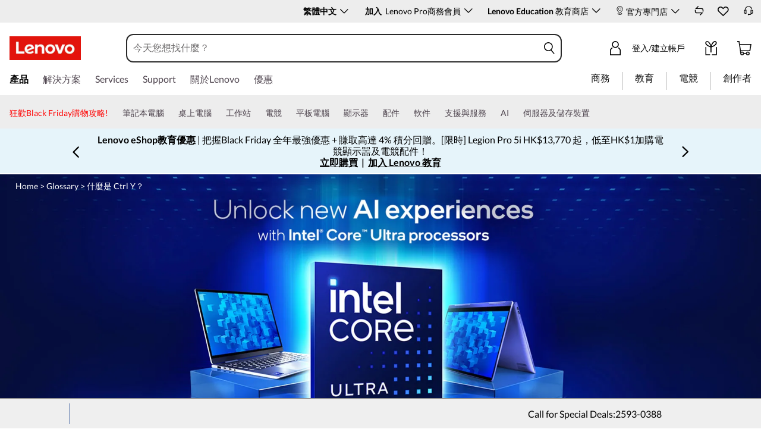

--- FILE ---
content_type: text/css
request_url: https://c1-ofp.static.pub/t_/en_hk/version/css/5400bcb79486c3f24f7caa9c67bf3536.css
body_size: 707
content:
.merchandizingBanner{width:100%;justify-content:center;align-items:center;min-height:68px}.merchandizingBanner.show{display:flex}.merchandizingBanner .carsouelfalse,.merchandizingBanner .carsouelfalse .merchandizingInfo.static{min-height:68px}.merchandizingBanner .carsouelfalse .merchandizingInfo.static .noAutoRun{flex-grow:1;flex-basis:0;box-sizing:border-box;height:100%;display:flex;align-items:center;justify-content:center;min-height:68px}.merchandizingBanner .slideBtn{width:24px;height:24px;font-size:24px;cursor:pointer;z-index:3}.merchandizingBanner .slideBtn>span:before{color:var(--merch-banner-arr-color) !important}.merchandizingBanner .content{justify-content:center;align-items:center;height:100%;width:1048px}.merchandizingBanner .content .merchandizingInfo{font-size:16px;text-align:center;float:left;width:100%;position:relative}.merchandizingBanner .content .merchandizingInfo.static{display:flex;align-items:center}.merchandizingBanner .content .merchandizingInfo.static .merchandizingItem{display:flex !important;justify-content:center;position:relative;flex:1;opacity:1;text-align:center;visibility:visible;margin:0;top:0}.merchandizingBanner .content .merchandizingInfo .merchandizingItem{color:#000;transition:opacity .5s ease-in;width:100%;opacity:0;top:50%;left:0;padding:0 20px;line-height:19px;overflow:hidden;visibility:hidden;display:none;justify-content:center;align-items:center;flex-direction:column;margin:9px 0}.merchandizingBanner .content .merchandizingInfo .merchandizingItem.zoomOutPadding{margin:5px 0}.merchandizingBanner .content .merchandizingInfo .merchandizingItem.active{opacity:1;z-index:1;visibility:visible;display:flex !important;justify-content:center;align-items:center;flex-direction:column}.merchandizingBanner .content .merchandizingInfo .merchandizingItem a{position:relative;z-index:2}.merchandizingBanner .content .merchandizingInfo .merchandizingItem .shopNow{margin-left:15px;color:#0a679c;text-decoration:underline;font-weight:700}.merchandizingBanner .content .merchandizingInfo .divide{position:relative;width:2px;height:74px;align-self:center}.merchandizingBanner .alwaysFree{font-size:16px;margin-left:100px;max-height:100%;overflow:hidden}.merchandizingBanner .alwaysFree a{position:relative;z-index:2}.merchandizingBannerCom{position:relative}.merchandizingBannerCom .carsouelLink{cursor:pointer;position:absolute;z-index:1}.merchandizingBanner-shine .merchandizingBanner-content-shine{min-height:68px;width:100%;z-index:3;position:relative}.sr-only{position:absolute !important;width:1px !important;height:1px !important;padding:0 !important;margin:-1px !important;overflow:hidden !important;clip:rect(0,0,0,0) !important;white-space:nowrap !important;border:0 !important}.merchandizingBannerCom .merchandizingBanner.flex .merchandizingInfo.static{width:100%}@media screen and (min-width: 1920px){.merchandizingBanner.flex{justify-content:center}.merchandizingBanner.flex .slideBtn{width:17px}.merchandizingBanner.flex .merchandizingInfo{width:1296px;margin:0 auto}.merchandizingBanner.flex .alwaysFree{max-width:300px}}@media screen and (min-width: 1179px) and (max-width: 1919px){.merchandizingBanner.flex{justify-content:center}.merchandizingBanner.flex .content.carsouel_true{width:1048px;margin-right:30px}.merchandizingBanner.flex .content.carsouel_true .merchandizingInfo{margin:0 auto;overflow:hidden}.merchandizingBanner.flex .alwaysFree{max-width:232px;max-height:75px;overflow:hidden}}


--- FILE ---
content_type: text/css
request_url: https://c1-ofp.static.pub/t_/en_hk/version/css/eb3f21dae5b8f381550d00037ac0bcca.css
body_size: 1117
content:
@charset "UTF-8";.calendar{text-align:center;width:300px;margin:auto;position:relative;overflow:hidden;height:100px;perspective:1000px;transform-style:preserve-3d;transition:transform .6s}.daysNum{height:50px}.daysNum .numTop{width:52px;display:flex;justify-content:space-between;float:left;text-align:center}.daysNum .numTop .numBackground{background-color:#fff;width:24px;height:24px;text-align:center;font-weight:700;font-size:16px;border-radius:4px}.daysNum .numTop .figure{position:relative;background-color:#fff}.daysNum .numTop .figure:last-child{margin-right:0}.daysNum .numTop .figure>span{position:absolute;left:0;right:0;margin:auto;font-size:16px;line-height:24px;font-weight:700}.daysNum .numTop .figure .top:after,.daysNum .numTop .figure .bottom-back:after{content:"";position:absolute;z-index:-1;left:0;bottom:0;width:100%;height:100%}.daysNum .numTop .figure .top{z-index:3;background-color:#fff;border-top-left-radius:4px;border-top-right-radius:4px;transform-origin:50% 100%;-moz-transform:perspective(300px);-ms-transform:perspective(300px);-webkit-transform:perspective(300px);transform:perspective(300px)}.daysNum .numTop .figure .top,.daysNum .numTop .figure .top-back{height:50%;overflow:hidden;-moz-backface-visibility:hidden;-webkit-backface-visibility:hidden;backface-visibility:hidden}.daysNum .numTop .figure .top-back{z-index:4;bottom:0;background-color:#fff;-webkit-transform-origin:50% 0;transform-origin:50% 0;-moz-transform:perspective(300px) rotateX(180deg);-ms-transform:perspective(300px) rotateX(180deg);-webkit-transform:perspective(300px) rotateX(180deg);transform:perspective(300px) rotateX(180deg);-moz-border-radius-bottomleft:4px;-webkit-border-bottom-left-radius:4px;border-bottom-left-radius:4px;-moz-border-radius-bottomright:4px;-webkit-border-bottom-right-radius:4px;border-bottom-right-radius:4px}.daysNum .numTop .figure .top-back span{position:absolute;top:-100%;left:0;right:0;margin:auto}.daysNum .numTop .figure .bottom{z-index:1;border-top-left-radius:4px;border-top-right-radius:4px;margin-left:0}.daysNum .numTop .figure .bottom:before{content:"";position:absolute;display:block;top:0;left:0;width:100%;height:50%;background-color:#00000005}.daysNum .numTop .figure .bottom-back{z-index:2;top:0;height:49.5%;overflow:hidden;background-color:#a6a6a6;-moz-border-radius-topleft:4px;-webkit-border-top-left-radius:4px;border-top-left-radius:4px;-moz-border-radius-topright:4px;-webkit-border-top-right-radius:4px;border-top-right-radius:4px}.daysNum .numTop .figure .bottom-back span{position:absolute;top:0;left:0;right:0;margin:auto}.daysNum .numBottom{color:#fff;text-align:center;font-size:14px;line-height:19px;margin-top:32px;min-width:24px}.top-figure{animation:topFlip .8s}.top-back-figure{animation:topBackFlip .8s}@keyframes topFlip{0%{transform:perspective(300px) translateZ(0) rotateX(0)}to{transform:perspective(300px) translateZ(0) rotateX(-180deg)}}@keyframes topBackFlip{0%{transform:perspective(200px) translateZ(0) rotateX(180deg)}to{transform:perspective(300px) translateZ(0) rotateX(0)}}.btn[data-v-6e825abc]{width:174px;height:45px;background-color:#fff;text-align:center;font-size:16px;line-height:45px;border-radius:4px;font-weight:700;cursor:pointer;margin-left:20px}.btn a[data-v-6e825abc]{color:#000}.btn[data-v-6e825abc]:hover{background-color:#000}.btn:hover a[data-v-6e825abc]{color:#fff}.textLink[data-v-6e825abc]{margin-left:150px;text-align:center;width:174px;margin-top:28px}.textLink a[data-v-6e825abc]{color:#fff;text-decoration:none}.textLink a[data-v-6e825abc]:hover{text-decoration:underline}@media screen and (min-width: 600px) and (max-width: 1919px){.btn[data-v-6e825abc]{border:1px solid #fff}.textLink[data-v-6e825abc]{margin-left:51px;margin-right:22px}}.sr-only[data-v-6e825abc]{position:absolute;width:1px;height:1px;padding:0;margin:-1px;overflow:hidden;clip:rect(0,0,0,0);border:0}.timer-placeholder[data-v-b5a4113a]{display:none}.countdown-timer[data-v-b5a4113a]{font-family:Noto Sans,Lato,Helvetica,Arial,sans-serif}.countdown-timer .TimerContent[data-v-b5a4113a]{width:100%;padding:16px;height:82px;background-color:#171717;cursor:pointer;display:flex;justify-content:space-between}.countdown-timer .TimerContent .content[data-v-b5a4113a]{color:#fff}.countdown-timer .TimerContent .content .title[data-v-b5a4113a]{text-align:left;font-size:20px;line-height:27px;font-weight:700;margin-bottom:1px}.countdown-timer .TimerContent .content .text[data-v-b5a4113a]{text-align:left;font-size:16px;line-height:22px}.countdown-timer .TimerContent .right-content[data-v-b5a4113a]{display:flex}.countdown-timer .TimerContent .timeNum[data-v-b5a4113a]{height:55px;display:flex;transform:translateZ(-999px)}.countdown-timer .TimerContent .timeNum .timer-splitter[data-v-b5a4113a]{color:#fff;font-size:14px;line-height:24px;width:20px;text-align:center}.countdown-timer .TimerContent .iconfont-close[data-v-b5a4113a]{display:block;height:24px;width:24px;font-size:24px;margin-left:20px;cursor:pointer}.app{width:100%}


--- FILE ---
content_type: text/css
request_url: https://c1-ofp.static.pub/t_/en_hk/version/css/e7a679bcabf8fedfe8063c972be8f092.css
body_size: 32213
content:
@font-face{font-family:swiper-icons;src:url(data:application/font-woff;charset=utf-8;base64,\[base64]//wADZ2x5ZgAAAywAAADMAAAD2MHtryVoZWFkAAABbAAAADAAAAA2E2+eoWhoZWEAAAGcAAAAHwAAACQC9gDzaG10eAAAAigAAAAZAAAArgJkABFsb2NhAAAC0AAAAFoAAABaFQAUGG1heHAAAAG8AAAAHwAAACAAcABAbmFtZQAAA/gAAAE5AAACXvFdBwlwb3N0AAAFNAAAAGIAAACE5s74hXjaY2BkYGAAYpf5Hu/j+W2+MnAzMYDAzaX6QjD6/4//Bxj5GA8AuRwMYGkAPywL13jaY2BkYGA88P8Agx4j+/8fQDYfA1AEBWgDAIB2BOoAeNpjYGRgYNBh4GdgYgABEMnIABJzYNADCQAACWgAsQB42mNgYfzCOIGBlYGB0YcxjYGBwR1Kf2WQZGhhYGBiYGVmgAFGBiQQkOaawtDAoMBQxXjg/wEGPcYDDA4wNUA2CCgwsAAAO4EL6gAAeNpj2M0gyAACqxgGNWBkZ2D4/wMA+xkDdgAAAHjaY2BgYGaAYBkGRgYQiAHyGMF8FgYHIM3DwMHABGQrMOgyWDLEM1T9/w8UBfEMgLzE////P/5//f/V/xv+r4eaAAeMbAxwIUYmIMHEgKYAYjUcsDAwsLKxc3BycfPw8jEQA/[base64]/uznmfPFBNODM2K7MTQ45YEAZqGP81AmGGcF3iPqOop0r1SPTaTbVkfUe4HXj97wYE+yNwWYxwWu4v1ugWHgo3S1XdZEVqWM7ET0cfnLGxWfkgR42o2PvWrDMBSFj/IHLaF0zKjRgdiVMwScNRAoWUoH78Y2icB/yIY09An6AH2Bdu/UB+yxopYshQiEvnvu0dURgDt8QeC8PDw7Fpji3fEA4z/PEJ6YOB5hKh4dj3EvXhxPqH/SKUY3rJ7srZ4FZnh1PMAtPhwP6fl2PMJMPDgeQ4rY8YT6Gzao0eAEA409DuggmTnFnOcSCiEiLMgxCiTI6Cq5DZUd3Qmp10vO0LaLTd2cjN4fOumlc7lUYbSQcZFkutRG7g6JKZKy0RmdLY680CDnEJ+UMkpFFe1RN7nxdVpXrC4aTtnaurOnYercZg2YVmLN/d/gczfEimrE/fs/bOuq29Zmn8tloORaXgZgGa78yO9/cnXm2BpaGvq25Dv9S4E9+5SIc9PqupJKhYFSSl47+Qcr1mYNAAAAeNptw0cKwkAAAMDZJA8Q7OUJvkLsPfZ6zFVERPy8qHh2YER+3i/BP83vIBLLySsoKimrqKqpa2hp6+jq6RsYGhmbmJqZSy0sraxtbO3sHRydnEMU4uR6yx7JJXveP7WrDycAAAAAAAH//wACeNpjYGRgYOABYhkgZgJCZgZNBkYGLQZtIJsFLMYAAAw3ALgAeNolizEKgDAQBCchRbC2sFER0YD6qVQiBCv/H9ezGI6Z5XBAw8CBK/m5iQQVauVbXLnOrMZv2oLdKFa8Pjuru2hJzGabmOSLzNMzvutpB3N42mNgZGBg4GKQYzBhYMxJLMlj4GBgAYow/P/PAJJhLM6sSoWKfWCAAwDAjgbRAAB42mNgYGBkAIIbCZo5IPrmUn0hGA0AO8EFTQAA);font-weight:400;font-style:normal}:root{--swiper-theme-color: #007aff}:host{position:relative;display:block;margin-left:auto;margin-right:auto;z-index:1}.swiper{margin-left:auto;margin-right:auto;position:relative;overflow:hidden;list-style:none;padding:0;z-index:1;display:block}.swiper-vertical>.swiper-wrapper{flex-direction:column}.swiper-wrapper{position:relative;width:100%;height:100%;z-index:1;display:flex;transition-property:transform;transition-timing-function:var(--swiper-wrapper-transition-timing-function, initial);box-sizing:content-box}.swiper-android .swiper-slide,.swiper-ios .swiper-slide,.swiper-wrapper{transform:translateZ(0)}.swiper-horizontal{touch-action:pan-y}.swiper-vertical{touch-action:pan-x}.swiper-slide{flex-shrink:0;width:100%;height:100%;position:relative;transition-property:transform;display:block}.swiper-slide-invisible-blank{visibility:hidden}.swiper-autoheight,.swiper-autoheight .swiper-slide{height:auto}.swiper-autoheight .swiper-wrapper{align-items:flex-start;transition-property:transform,height}.swiper-backface-hidden .swiper-slide{transform:translateZ(0);-webkit-backface-visibility:hidden;backface-visibility:hidden}.swiper-3d.swiper-css-mode .swiper-wrapper{perspective:1200px}.swiper-3d .swiper-wrapper{transform-style:preserve-3d}.swiper-3d{perspective:1200px}.swiper-3d .swiper-slide,.swiper-3d .swiper-cube-shadow{transform-style:preserve-3d}.swiper-css-mode>.swiper-wrapper{overflow:auto;scrollbar-width:none;-ms-overflow-style:none}.swiper-css-mode>.swiper-wrapper::-webkit-scrollbar{display:none}.swiper-css-mode>.swiper-wrapper>.swiper-slide{scroll-snap-align:start start}.swiper-css-mode.swiper-horizontal>.swiper-wrapper{scroll-snap-type:x mandatory}.swiper-css-mode.swiper-vertical>.swiper-wrapper{scroll-snap-type:y mandatory}.swiper-css-mode.swiper-free-mode>.swiper-wrapper{scroll-snap-type:none}.swiper-css-mode.swiper-free-mode>.swiper-wrapper>.swiper-slide{scroll-snap-align:none}.swiper-css-mode.swiper-centered>.swiper-wrapper:before{content:"";flex-shrink:0;order:9999}.swiper-css-mode.swiper-centered>.swiper-wrapper>.swiper-slide{scroll-snap-align:center center;scroll-snap-stop:always}.swiper-css-mode.swiper-centered.swiper-horizontal>.swiper-wrapper>.swiper-slide:first-child{margin-inline-start:var(--swiper-centered-offset-before)}.swiper-css-mode.swiper-centered.swiper-horizontal>.swiper-wrapper:before{height:100%;min-height:1px;width:var(--swiper-centered-offset-after)}.swiper-css-mode.swiper-centered.swiper-vertical>.swiper-wrapper>.swiper-slide:first-child{margin-block-start:var(--swiper-centered-offset-before)}.swiper-css-mode.swiper-centered.swiper-vertical>.swiper-wrapper:before{width:100%;min-width:1px;height:var(--swiper-centered-offset-after)}.swiper-3d .swiper-slide-shadow,.swiper-3d .swiper-slide-shadow-left,.swiper-3d .swiper-slide-shadow-right,.swiper-3d .swiper-slide-shadow-top,.swiper-3d .swiper-slide-shadow-bottom{position:absolute;left:0;top:0;width:100%;height:100%;pointer-events:none;z-index:10}.swiper-3d .swiper-slide-shadow{background:rgba(0,0,0,.15)}.swiper-3d .swiper-slide-shadow-left{background-image:linear-gradient(to left,rgba(0,0,0,.5),rgba(0,0,0,0))}.swiper-3d .swiper-slide-shadow-right{background-image:linear-gradient(to right,rgba(0,0,0,.5),rgba(0,0,0,0))}.swiper-3d .swiper-slide-shadow-top{background-image:linear-gradient(to top,rgba(0,0,0,.5),rgba(0,0,0,0))}.swiper-3d .swiper-slide-shadow-bottom{background-image:linear-gradient(to bottom,rgba(0,0,0,.5),rgba(0,0,0,0))}.swiper-lazy-preloader{width:42px;height:42px;position:absolute;left:50%;top:50%;margin-left:-21px;margin-top:-21px;z-index:10;transform-origin:50%;box-sizing:border-box;border:4px solid var(--swiper-preloader-color, var(--swiper-theme-color));border-radius:50%;border-top-color:transparent}.swiper:not(.swiper-watch-progress) .swiper-lazy-preloader,.swiper-watch-progress .swiper-slide-visible .swiper-lazy-preloader{animation:swiper-preloader-spin 1s infinite linear}.swiper-lazy-preloader-white{--swiper-preloader-color: #fff}.swiper-lazy-preloader-black{--swiper-preloader-color: #000}@keyframes swiper-preloader-spin{0%{transform:rotate(0)}to{transform:rotate(360deg)}}:root{--swiper-navigation-size: 44px}.swiper-button-prev,.swiper-button-next{position:absolute;top:var(--swiper-navigation-top-offset, 50%);width:calc(var(--swiper-navigation-size) / 44 * 27);height:var(--swiper-navigation-size);margin-top:calc(0px - (var(--swiper-navigation-size) / 2));z-index:10;cursor:pointer;display:flex;align-items:center;justify-content:center;color:var(--swiper-navigation-color, var(--swiper-theme-color))}.swiper-button-prev.swiper-button-disabled,.swiper-button-next.swiper-button-disabled{opacity:.35;cursor:auto;pointer-events:none}.swiper-button-prev.swiper-button-hidden,.swiper-button-next.swiper-button-hidden{opacity:0;cursor:auto;pointer-events:none}.swiper-navigation-disabled .swiper-button-prev,.swiper-navigation-disabled .swiper-button-next{display:none !important}.swiper-button-prev svg,.swiper-button-next svg{width:100%;height:100%;object-fit:contain;transform-origin:center}.swiper-rtl .swiper-button-prev svg,.swiper-rtl .swiper-button-next svg{transform:rotate(180deg)}.swiper-button-prev,.swiper-rtl .swiper-button-next{left:var(--swiper-navigation-sides-offset, 10px);right:auto}.swiper-button-lock{display:none}.swiper-button-prev:after,.swiper-button-next:after{font-family:swiper-icons;font-size:var(--swiper-navigation-size);text-transform:none !important;letter-spacing:0;font-variant:initial;line-height:1}.swiper-button-prev:after,.swiper-rtl .swiper-button-next:after{content:"prev"}.swiper-button-next,.swiper-rtl .swiper-button-prev{right:var(--swiper-navigation-sides-offset, 10px);left:auto}.swiper-button-next:after,.swiper-rtl .swiper-button-prev:after{content:"next"}.swiper-pagination{position:absolute;text-align:center;transition:.3s opacity;transform:translateZ(0);z-index:10}.swiper-pagination.swiper-pagination-hidden{opacity:0}.swiper-pagination-disabled>.swiper-pagination,.swiper-pagination.swiper-pagination-disabled{display:none !important}.swiper-pagination-fraction,.swiper-pagination-custom,.swiper-horizontal>.swiper-pagination-bullets,.swiper-pagination-bullets.swiper-pagination-horizontal{bottom:var(--swiper-pagination-bottom, 8px);top:var(--swiper-pagination-top, auto);left:0;width:100%}.swiper-pagination-bullets-dynamic{overflow:hidden;font-size:0}.swiper-pagination-bullets-dynamic .swiper-pagination-bullet{transform:scale(.33);position:relative}.swiper-pagination-bullets-dynamic .swiper-pagination-bullet-active,.swiper-pagination-bullets-dynamic .swiper-pagination-bullet-active-main{transform:scale(1)}.swiper-pagination-bullets-dynamic .swiper-pagination-bullet-active-prev{transform:scale(.66)}.swiper-pagination-bullets-dynamic .swiper-pagination-bullet-active-prev-prev{transform:scale(.33)}.swiper-pagination-bullets-dynamic .swiper-pagination-bullet-active-next{transform:scale(.66)}.swiper-pagination-bullets-dynamic .swiper-pagination-bullet-active-next-next{transform:scale(.33)}.swiper-pagination-bullet{width:var(--swiper-pagination-bullet-width, var(--swiper-pagination-bullet-size, 8px));height:var(--swiper-pagination-bullet-height, var(--swiper-pagination-bullet-size, 8px));display:inline-block;border-radius:var(--swiper-pagination-bullet-border-radius, 50%);background:var(--swiper-pagination-bullet-inactive-color, #000);opacity:var(--swiper-pagination-bullet-inactive-opacity, .2)}button.swiper-pagination-bullet{border:0;margin:0;padding:0;box-shadow:none;-webkit-appearance:none;appearance:none}.swiper-pagination-clickable .swiper-pagination-bullet{cursor:pointer}.swiper-pagination-bullet:only-child{display:none !important}.swiper-pagination-bullet-active{opacity:var(--swiper-pagination-bullet-opacity, 1);background:var(--swiper-pagination-color, var(--swiper-theme-color))}.swiper-vertical>.swiper-pagination-bullets,.swiper-pagination-vertical.swiper-pagination-bullets{right:var(--swiper-pagination-right, 8px);left:var(--swiper-pagination-left, auto);top:50%;transform:translate3d(0,-50%,0)}.swiper-vertical>.swiper-pagination-bullets .swiper-pagination-bullet,.swiper-pagination-vertical.swiper-pagination-bullets .swiper-pagination-bullet{margin:var(--swiper-pagination-bullet-vertical-gap, 6px) 0;display:block}.swiper-vertical>.swiper-pagination-bullets.swiper-pagination-bullets-dynamic,.swiper-pagination-vertical.swiper-pagination-bullets.swiper-pagination-bullets-dynamic{top:50%;transform:translateY(-50%);width:8px}.swiper-vertical>.swiper-pagination-bullets.swiper-pagination-bullets-dynamic .swiper-pagination-bullet,.swiper-pagination-vertical.swiper-pagination-bullets.swiper-pagination-bullets-dynamic .swiper-pagination-bullet{display:inline-block;transition:.2s transform,.2s top}.swiper-horizontal>.swiper-pagination-bullets .swiper-pagination-bullet,.swiper-pagination-horizontal.swiper-pagination-bullets .swiper-pagination-bullet{margin:0 var(--swiper-pagination-bullet-horizontal-gap, 4px)}.swiper-horizontal>.swiper-pagination-bullets.swiper-pagination-bullets-dynamic,.swiper-pagination-horizontal.swiper-pagination-bullets.swiper-pagination-bullets-dynamic{left:50%;transform:translate(-50%);white-space:nowrap}.swiper-horizontal>.swiper-pagination-bullets.swiper-pagination-bullets-dynamic .swiper-pagination-bullet,.swiper-pagination-horizontal.swiper-pagination-bullets.swiper-pagination-bullets-dynamic .swiper-pagination-bullet{transition:.2s transform,.2s left}.swiper-horizontal.swiper-rtl>.swiper-pagination-bullets-dynamic .swiper-pagination-bullet{transition:.2s transform,.2s right}.swiper-pagination-fraction{color:var(--swiper-pagination-fraction-color, inherit)}.swiper-pagination-progressbar{background:var(--swiper-pagination-progressbar-bg-color, rgba(0, 0, 0, .25));position:absolute}.swiper-pagination-progressbar .swiper-pagination-progressbar-fill{background:var(--swiper-pagination-color, var(--swiper-theme-color));position:absolute;left:0;top:0;width:100%;height:100%;transform:scale(0);transform-origin:left top}.swiper-rtl .swiper-pagination-progressbar .swiper-pagination-progressbar-fill{transform-origin:right top}.swiper-horizontal>.swiper-pagination-progressbar,.swiper-pagination-progressbar.swiper-pagination-horizontal,.swiper-vertical>.swiper-pagination-progressbar.swiper-pagination-progressbar-opposite,.swiper-pagination-progressbar.swiper-pagination-vertical.swiper-pagination-progressbar-opposite{width:100%;height:var(--swiper-pagination-progressbar-size, 4px);left:0;top:0}.swiper-vertical>.swiper-pagination-progressbar,.swiper-pagination-progressbar.swiper-pagination-vertical,.swiper-horizontal>.swiper-pagination-progressbar.swiper-pagination-progressbar-opposite,.swiper-pagination-progressbar.swiper-pagination-horizontal.swiper-pagination-progressbar-opposite{width:var(--swiper-pagination-progressbar-size, 4px);height:100%;left:0;top:0}.swiper-pagination-lock{display:none}.card_product_list_wrap{flex-wrap:wrap}.card_product_list .product_item.card_product_list_item{border:1px solid #bcbcbc;border-radius:4px;background-color:#fff;padding:15px;margin:0 15px 15px 0}.card_product_list .product_item.card_product_list_item .product_image{padding:0;margin-bottom:12px}.card_product_list .product_item.card_product_list_item .product_image .normal_image,.card_product_list .product_item.card_product_list_item .product_image .hover_image,.card_product_list .product_item.card_product_list_item .product_image .normal_image img,.card_product_list .product_item.card_product_list_item .product_image .hover_image img{max-height:auto}.card_product_list .product_item.card_product_list_item .product-flag-wish-container{display:flex;justify-content:space-between;align-items:flex-start}.card_product_list .product_item.card_product_list_item .product-flag-wish-container .card-wish-container{margin-left:15px}.card_product_list .product_item.card_product_list_item .product-flag-wish-container .card-wish-container:empty{margin:0}.card_product_list .product_item.card_product_list_item .claimed-indicator:empty{margin-top:0}.card_product_list .product_item.card_product_list_item .redirect_to_PDP{cursor:pointer}.card_product_list .product_item.card_product_list_item:hover{box-shadow:0 2px 5px #0000004d}.card_product_list .product_item.card_product_list_item .product_title{margin-bottom:12px}.card_product_list .product_item.card_product_list_item .row_part_number .text li{list-style:disc !important;margin-left:25px;font-size:13px;line-height:20px}.card_product_list .product_item.card_product_list_item .part_number{font-size:13px;line-height:20px}.card_product_list .product_item.card_product_list_item .pn-always-visible .part_number{padding-top:10.5px;padding-bottom:15px}.card_product_list .product_item.card_product_list_item .price-stack .eCoupon{margin-bottom:0}.card_product_list .product_item.card_product_list_item .product_bottom .part>.item{border-bottom:2px solid #e5e5e5;font-size:13px;line-height:16px;padding:9.5px 0}.card_product_list .product_item.card_product_list_item .product_bottom .part>.item span{font-weight:700;color:var(--med-blue)}.card_product_list .product_item.card_product_list_item .product_bottom .part .part_number{padding-top:10.5px;padding-bottom:15px;text-align:center}.card_product_list .product_item.card_product_list_item .specs{margin-top:0 !important;font-size:13px;line-height:20px}.card_product_list .product_item.card_product_list_item .specs .title{font-weight:700;margin-bottom:4px}.card_product_list .product_item.card_product_list_item .specs ul{width:100% !important;word-break:break-word}.card_product_list .product_item.card_product_list_item .specs ul li{list-style:disc !important;margin-left:16px}.card_product_list .product_item.card_product_list_item .specs ul li .morelink{color:var(--link-color)}.card_product_list .product_item.card_product_list_item .specs ul li .dlp_desc_cb_child_products a{display:flex;align-items:flex-start}.card_product_list .product_item.card_product_list_item .specs ul li .dlp_desc_cb_child_products a i{font-size:16px;width:12px;height:16px;line-height:16px;flex-grow:0;flex-shrink:0;text-align:center;margin-right:10px;color:#666}.card_product_list .product_item.card_product_list_item .specs ul li .dlp_desc_cb_child_products a span{color:var(--link-color) !important;font-size:14px;line-height:16px}.card_product_list .product_item.card_product_list_item .specs ul li .dlp_desc_cb_child_products.br_child{pointer-events:none}.card_product_list .product_item.card_product_list_item .specs .features,.card_product_list .product_item.card_product_list_item .specs .includes{margin-bottom:15px;word-break:break-word}.card_product_list .product_item.card_product_list_item .loyaltys_wrap .loyaltys_inner{width:100%}.card_product_list .product_item.card_product_list_item .lead_time_mes{border-bottom:1px #ccc solid}.card_product_list .product_item.card_product_list_item .lead_time_mes:empty{border-bottom:0}.card_product_list .product_item.card_product_list_item .lead_time_mes .ships{font-size:13px;line-height:16px;padding:9.5px 0}.card_product_list .product_item.card_product_list_item .lead_time_mes .card-delivery-message{padding:9.5px 0}.card_product_list .product_item.card_product_list_item .finance-option .ca-lenovo-promotional-widget{padding-top:10px;padding-bottom:10px;border-top:1px solid #ccc;border-bottom:none !important}.card_product_list .product_item.card_product_list_item .finance-option .ca-lenovo-promotional-widget:empty{border:0;padding:0}.card_product_list .product_item.card_product_list_item .finance-wrapper .ca-lenovo-promotional-widget{border-top:1px solid #ccc}.card_product_list .product_item.card_product_list_item .price_guarantee{font-size:13px;line-height:16px;padding:9.5px 0;cursor:pointer;width:100%;text-align:left}.card_product_list .product_item.card_product_list_item .price_guarantee>span{font-weight:700;color:var(--link-color)}.card_product_list .product_item.card_product_list_item .card-product-details .key_details,.card_product_list .product_item.card_product_list_item .card-product-details .features,.card_product_list .product_item.card_product_list_item .card-product-details .includes{padding-top:10px;margin-top:0}.card_product_list .product_item.card_product_list_item .key_details .ellip,.card_product_list .product_item.card_product_list_item .key_details .morelink{color:var(--link-color)}.card_product_list .product_item.card_product_list_item .compare{align-items:center;display:flex;line-height:22px;flex-wrap:wrap}.card_product_list .product_item.card_product_list_item .compare .more{align-items:center;cursor:pointer;color:var(--med-blue);font-size:14px;font-weight:700;line-height:17px}.card_product_list .product_item.card_product_list_item .compare .more .card_arrow{float:right;margin-top:6px;width:11px;height:11px;margin-left:9px}.card_product_list .product_item.card_product_list_item .compare .unfoldMore .card_arrow{margin-top:-3px;transform:rotate(225deg)}.card_product_list .product_item.card_product_list_item .compare .see_details svg{height:20px;width:20px;fill:currentColor;margin-right:10px}.card_product_list .product_item.card_product_list_item .compare .retractMore{display:none}.card_product_list .product_item.card_product_list_item .compare.column_none{margin-bottom:7px}.card_product_list .product_item.card_product_list_item .compare.show_more .unfoldMore{display:none}.card_product_list .product_item.card_product_list_item .compare.show_more .retractMore{display:inline-block}.card_product_list .product_item.card_product_list_item .learn_more{margin-top:30px;cursor:pointer;display:flex;align-items:center}.card_product_list .product_item.card_product_list_item .learn_more>.text{float:left;color:var(--med-blue);font-size:16px;font-weight:700;line-height:19px;cursor:pointer}.card_product_list .product_item.card_product_list_item .learn_more .card_arrow{cursor:pointer;width:8px;height:8px;margin-top:3px;float:left;transform:rotate(135deg)}.card_product_list .product_item.card_product_list_item .space_detail .detail_see_more{padding-left:10px;color:var(--med-blue);height:20px;display:none;cursor:pointer}.card_product_list .product_item.card_product_list_item .space_detail.space_detail_see>div{max-height:120px;overflow:hidden}.card_product_list .product_item.card_product_list_item .space_detail.space_detail_see .detail_see_more{display:block}.card_product_list .product_item.card_product_list_item .just_miss_it,.card_product_list .product_item.card_product_list_item .loyaltys_wrap{border-bottom:1px #ccc solid}.card_product_list .product_item.card_product_list_item .just_miss_it:empty,.card_product_list .product_item.card_product_list_item .loyaltys_wrap:empty{border-bottom:0}.card_product_list .card_arrow{width:13px;height:13px;border-top:2px solid var(--med-blue);border-left:2px solid var(--med-blue);transform:rotate(45deg);cursor:pointer}.product_list_column{display:flex}.product_list_column .product_item.card_product_list_item .product_left,.product_list_column .product_item.card_product_list_item .product_right{width:100%}.product_list_column .product_item.card_product_list_item .product_right .price_container .price_box{display:flex;flex-direction:column;justify-content:center}.product_list_column .product_item.card_product_list_item .product_left{display:flex;flex-direction:column}.product_list_column .product_item.card_product_list_item .column_none{display:none}.product_list_column .product_item.card_product_list_item .compare{margin-top:10.5px}.product_list_column .product_item.card_product_list_item .specs_column_productList,.product_list_column .product_item.card_product_list_item .product_bottom,.card_product_list .product_reverse .product_reverse_none{display:none}.card_product_list .product_reverse .product_bottom{display:block !important}.card_product_list .product_reverse .compare{margin-top:20px}.card_product_list .product_reverse .compare .unfoldMore{display:none}.card_product_list .product_reverse .compare .retractMore{display:flex}@media screen and (max-width: 1919px){.product_item.card_product_list_item{width:260px;flex-shrink:0;flex-grow:0}}@media screen and (min-width: 1920px){.product_item.card_product_list_item{width:310px;flex-shrink:0;flex-grow:0}}.dlpSee-all-Offers-box{width:820px;box-sizing:border-box;padding:20px}.dlpSee-all-Offers-box .all-Offers-contant{display:flex}.dlpSee-all-Offers-box .all-Offers-contant .contant-text{text-align:left;font:Lato;font-size:16px;letter-spacing:0px}.dlpSee-all-Offers-box .all-Offers-contant .contant-text h5{font-size:20px;color:#000;text-transform:capitalize;font-weight:900;line-height:24px;margin-bottom:5px}.dlpSee-all-Offers-box .all-Offers-contant .contant-text .contant-describe{line-height:19px}.dlpSee-all-Offers-box .all-Offers-contant .contant-text .contant-btn{margin:10px 0;height:45px;box-sizing:border-box}.dlpSee-all-Offers-box .all-Offers-contant .contant-text .contant-btn button{width:196px;height:45px;line-height:45px;text-align:center;background:#0d5c91 0% 0% no-repeat padding-box;border-radius:4px;color:#fff;margin-right:24px}.dlpSee-all-Offers-box .all-Offers-contant .contant-text .contant-btn button:hover,.dlpSee-all-Offers-box .all-Offers-contant .contant-text .contant-btn button:focus{background:#e3f2f9 0% 0% no-repeat padding-box;border:1px solid #0d5c91;color:#0d5c91}.dlpSee-all-Offers-box .all-Offers-contant .contant-text .contant-btn span{color:#0d5c91;font-weight:700}.dlpSee-all-Offers-box .all-Offers-contant .contant-img{width:113px;height:113px;margin-left:20px}.dlpSee-all-Offers-box .all-Offers-contant .contant-img img{width:100%}.dlpSee-all-Offers-box .contant-remarks{font:italic 12px/13px Lato;line-height:13px;color:#555;position:relative}.dlpSee-all-Offers-box .contant-remarks:after{content:"";width:100%;height:1px;position:absolute;left:0;bottom:-20px;background-color:#ccc}.product_item.isgEvents .compare-wrapper{display:none}.product_item.isgEvents .product_left .card_product_image,.product_item.isgEvents .product_left .product_image a{pointer-events:none}.product_item.isgEvents .product_left .product_title{color:var(--med-blue);cursor:default}.gaming-theme-black .card_product_list .product_item.card_product_list_item{border:1px solid #4a5863;background-color:#333f48}.gaming-theme-black .card_product_list .product_item.card_product_list_item .product_title a{color:#0ff !important}.gaming-theme-black .card_product_list .product_item.card_product_list_item .part_number{color:#fff}.gaming-theme-black .card_product_list .product_item.card_product_list_item .part_number>span{color:#fff}.gaming-theme-black .card_product_list .product_item.card_product_list_item .cto-gear>button{background-color:#000 !important}.gaming-theme-black .card_product_list .product_item.card_product_list_item .learn_more>span{color:#0ff}.gaming-theme-black .card_product_list .product_item.card_product_list_item .price_view .price_container .price-stack .saved-price .price,.gaming-theme-black .card_product_list .product_item.card_product_list_item .price_view .price_container .price-stack .saved-price .save,.gaming-theme-black .card_product_list .product_item.card_product_list_item .price_view .price_container .price-stack .saved-price .web-price-label,.gaming-theme-black .card_product_list .product_item.card_product_list_item .price_view .price_container .price-stack .saved-price .store-label{color:#fff}.gaming-theme-black .card_product_list .product_item.card_product_list_item .price_view .price_container .price-stack .saved-price .percent-box{border:1px solid #fff;background-color:#464d53;color:#0ff !important}.gaming-theme-black .card_product_list .product_item.card_product_list_item .price_view .price_container .price-stack .store-label,.gaming-theme-black .card_product_list .product_item.card_product_list_item .price_view .price_container .price-stack .price_box .final-price{color:#fff}.gaming-theme-black .card_product_list .product_item.card_product_list_item .price_view .price_container .price-stack .breakdown-wrapper .toggles>span,.gaming-theme-black .card_product_list .product_item.card_product_list_item .price_view .price_container .price-stack .breakdown-wrapper .toggles>.card_arrow{color:#0ff !important}.gaming-theme-black .card_product_list .product_item.card_product_list_item .price_view .price_container .price-stack .breakdown-wrapper .toggles>.card_arrow{border-color:#0ff !important}.gaming-theme-black .card_product_list .product_item.card_product_list_item .price_view .price_container .price-stack .breakdown-wrapper .savings-detail>ul>.clearfix>.text,.gaming-theme-black .card_product_list .product_item.card_product_list_item .price_view .price_container .price-stack .breakdown-wrapper .savings-detail>ul>.clearfix>.price{color:#fff}.gaming-theme-black .card_product_list .product_item.card_product_list_item .price_view .price_container .price-stack .breakdown-wrapper .savings-detail .price-without-coupon .no-coupon-label,.gaming-theme-black .card_product_list .product_item.card_product_list_item .price_view .price_container .price-stack .breakdown-wrapper .savings-detail .price-without-coupon .no-coupon-price-info .no-coupon-price,.gaming-theme-black .card_product_list .product_item.card_product_list_item .price_view .price_container .price-stack .eCoupon *{color:#fff !important}.gaming-theme-black .card_product_list .product_item.card_product_list_item .price_view .price_container .price-stack .finance-wrapper .ca-lenovo-promotional-widget{border-top:1px solid #fff}.gaming-theme-black .card_product_list .product_item.card_product_list_item .finance_option{color:#fff;border-top:1px #fff solid !important;border-bottom:1px #fff solid !important}.gaming-theme-black .card_product_list .product_item.card_product_list_item .ships{color:#fff}.gaming-theme-black .card_product_list .product_item.card_product_list_item .ships>i{color:#fff}.gaming-theme-black .card_product_list .product_item.card_product_list_item .product_bottom .finance-option .ca-lenovo-promotional-widget:empty,.gaming-theme-black .card_product_list .product_item.card_product_list_item .product_bottom .finance_option .ca-lenovo-promotional-widget:empty{color:#fff;border-top:1px solid #fff}.gaming-theme-black .card_product_list .product_item.card_product_list_item .product_bottom .finance-option .ca-lenovo-promotional-widget:empty,.gaming-theme-black .card_product_list .product_item.card_product_list_item .product_bottom .finance_option .ca-lenovo-promotional-widget:empty{border:0}.gaming-theme-black .card_product_list .product_item.card_product_list_item .product_bottom .loyaltys_wrap .loyaltys_inner .text{color:#fff}.gaming-theme-black .card_product_list .product_item.card_product_list_item .product_bottom .loyaltys_wrap .loyaltys_inner .text>i{color:#fff}.gaming-theme-black .card_product_list .product_item.card_product_list_item .product_bottom .loyaltys_wrap .loyaltys_inner .text strong{color:#0ff !important}.gaming-theme-black .card_product_list .product_item.card_product_list_item .product_bottom .loyaltys_wrap .loyaltys_popup{border:1px solid #4a5863;background-color:#000;box-shadow:2px 0 8px #00000080}.gaming-theme-black .card_product_list .product_item.card_product_list_item .product_bottom .loyaltys_wrap .loyaltys_popup>div{color:#fff}.gaming-theme-black .card_product_list .product_item.card_product_list_item .product_bottom .loyaltys_wrap .loyaltys_popup:before{background-color:#000}.gaming-theme-black .card_product_list .product_item.card_product_list_item .product_bottom .loyaltys_wrap .loyaltys_popup:after{border-top:solid 5px #000;border-left:solid 5px #000;border-bottom:solid 5px rgba(0,0,0,0);border-right:solid 5px rgba(0,0,0,0);box-shadow:0 0 7px #00000080;transform:rotate(45deg)}.gaming-theme-black .card_product_list .product_item.card_product_list_item .product_bottom .price_guarantee>span{color:#0ff !important}.gaming-theme-black .card_product_list .product_item.card_product_list_item .specs *{color:#fff !important}.gaming-theme-black .card_product_list .product_item.card_product_list_item .specs .morelink,.gaming-theme-black .card_product_list .product_item.card_product_list_item .compare .more{color:#0ff !important}.gaming-theme-black .card_product_list .product_item.card_product_list_item .loyaltys_inner{color:#fff}.gaming-theme-black .card_product_list .product_item.card_product_list_item .card-delivery-message{color:#fff !important}.gaming-theme-black .card_product_list .card_arrow{border-color:#0ff !important}.merchandising_flag>span,.merchandising_flag_pdp_hero>span{word-break:break-word;padding:7px 15px 6px;border-radius:2px;text-align:center;line-height:17px;font-size:14px;font-weight:700;display:inline-block;margin-bottom:16px}.merchandising_flag .merchandising_flag_sales,.merchandising_flag_pdp_hero .merchandising_flag_sales{text-transform:uppercase}.merchandising_flag .merchandising_flag_sales:has(span),.merchandising_flag_pdp_hero .merchandising_flag_sales:has(span){padding:0 !important}.merchandising_flag .merchandising_flag_sales>span,.merchandising_flag_pdp_hero .merchandising_flag_sales>span{padding:7px 15px 6px;display:inline-block;text-transform:uppercase}.merchandising_flag .merchandising_flag_normal{color:#fff !important}.merchandising_flag .merchandising_flag_normal *:not(.merchandising_flag_sales span){color:#fff;display:inline-block}.merchandising_flag .merchandising_flag_normal p{color:unset !important}.gaming-theme-black .merchandising_flag .merchandising_flag_normal{color:#171717 !important}.gaming-theme-black .merchandising_flag .merchandising_flag_normal *:not(.merchandising_flag_sales span){color:#171717}.intel_logo img{height:48px}.card_product_image{height:224px;position:relative;display:flex;justify-content:center;align-items:center;padding:16px 0}.card_product_image.expired_product{filter:grayscale(1);-webkit-filter:grayscale(1)}.card_product_image .intel_logo{position:absolute;z-index:2;bottom:10px;left:0}.card_product_image .product_image_content{position:relative;display:flex;justify-content:center;align-items:center;height:100%;z-index:1;width:100%}.card_product_image .normal_image,.card_product_image .hover_image{display:flex;justify-content:center;align-items:center;height:100%;width:100%}.card_product_image .hover_image{cursor:pointer}.card_product_image .hover_image{display:none}.card_product_image .hover_image .hover_image_href{display:flex;justify-content:center;align-items:center;height:100%;width:100%}.card_product_image .hover_image .mask{height:25px;background:rgba(0,0,0,.6);position:absolute;bottom:0;width:100%;padding:0 6px}.card_product_image .hover_image .mask .heart>img{height:16px;width:17.19px}.card_product_image .hover_image .mask .see_detail{display:flex;align-items:center}.card_product_image .hover_image .mask .see_detail .picture{height:16px;width:20.31px;margin-right:8px}.card_product_image .hover_image .mask .see_detail .video{height:16px;width:16px;margin-right:8px}.card_product_image .hover_image .mask .see_detail .rotate{height:16px;width:39px;margin-right:8px}.card_product_image .hover_image .mask .see_detail .threeD,.card_product_image .hover_image .mask .see_detail .AR{height:16px;width:auto;margin-right:8px}.card_product_image .iconfont-lenovoFallbackImage.card-empty-image-MT{font-size:8rem}.card_product_image .iconfont-lenovoFallbackImage.card-empty-image-PC{font-size:12rem}.product_image_icon{width:100%;display:flex;text-align:center;padding-top:38px}.product_image_icon .image_icon{width:100px;display:flex;flex-direction:column;align-items:center}.product_image_icon .image_icon .image_icon_text{font-weight:700;font-size:14px;color:#0d5c91;cursor:pointer;margin-top:5px}.product_image_icon .image_icon .image_icon_list{cursor:pointer;height:30px}.product_image_icon .image_icon .image_icon_picture{width:30px;background:url(//p2-ofp.static.pub/ShareResource/dlpListIcon/camera-black.svg) no-repeat center center;background-size:30px 24px}.product_image_icon .image_icon .image_icon_video{width:30px;background:url(//p1-ofp.static.pub/ShareResource/dlpListIcon/icon-video-play-black.svg) no-repeat center center;background-size:30px 30px}.product_image_icon .image_icon .image_icon_rotate{width:40px;background:url(//p4-ofp.static.pub/ShareResource/dlpListIcon/icon-360-black.svg) no-repeat center center;background-size:40px 17px}body.gaming-theme-black .product_image_icon .image_icon .image_icon_text{color:#0ff}body.gaming-theme-black .product_image_icon .image_icon .image_icon_picture{background:url(//p4-ofp.static.pub/ShareResource/dlpListIcon/camera-black_1.svg) no-repeat center center;background-size:30px 24px}body.gaming-theme-black .product_image_icon .image_icon .image_icon_video{background:url(//p1-ofp.static.pub/ShareResource/dlpListIcon/icon-video-play-black_1.svg) no-repeat center center;background-size:30px 30px}body.gaming-theme-black .product_image_icon .image_icon .image_icon_rotate{background:url(//p1-ofp.static.pub/ShareResource/dlpListIcon/icon-360-black_1.svg) no-repeat center center;background-size:40px 17px}.card_product_image_hover .product_image_content:hover~.cto-gear,.card_product_image_hover .product_image_content:hover~.intel_logo{display:none}.card_product_image_hover .product_image_content:hover .hover_image{display:flex;height:100%}.card_product_image_hover .product_image_content:hover .normal_image{display:none;height:100%}.card_product_image_hover .card_product_image_content_hover .cto-gear,.card_product_image_hover .card_product_image_content_hover .intel_logo{display:none}.card_product_image_hover .card_product_image_content_hover .hover_image{display:flex;height:100%}.card_product_image_hover .card_product_image_content_hover .normal_image{display:none;height:100%}.pdp .card_product_image .normal_image{cursor:initial}.card-service-popover.card-popover.card-cto-gear_popover{min-height:auto;margin-top:-4px}.card-service-popover.card-popover.card-cto-gear_popover .card-popover_body{background:#000 !important;color:#fff !important;box-shadow:none;width:200px;opacity:.8}.card-service-popover.card-popover.card-cto-gear_popover .card-popover_body .cto-gear-tooltip{line-height:16px;font-weight:lighter}.cto-gear{display:inline-block;position:absolute;z-index:2;bottom:10px;right:0;padding:0 10px}.cto-gear:hover .cto-gear-tooltip{display:block}.cto-gear .cto-gear-tooltip{z-index:2;background-color:#000;color:#fff;padding:10px;border-radius:4px;opacity:.8;width:200px;margin-top:1px;font-size:14px;font-weight:lighter;line-height:16px;text-align:left}.cto-gear button{background-color:#000;cursor:pointer;padding:6px;border-radius:50%}.cto-gear button svg{width:26px;height:26px;display:block}@media screen and (max-width: 1279px){.cto-gear .cto-gear-tooltip{right:0;width:150px;left:inherit}}body.gaming-theme-black .cto-gear .cto-gear-tooltip{opacity:1;background:#000 !important}.card-service-popover.card-popover{display:none;position:absolute;min-height:50px;min-width:100px;z-index:99999;line-height:1.4;text-align:left;font-size:14px;word-break:break-word}.card-service-popover.card-popover .card-popover_body{position:relative;z-index:1;box-shadow:2px 0 8px #00000080;border-radius:4px;padding:10px;background:#fff}.card-service-popover.card-popover .card-popover_body .eccn_search_text.card-popover_body_hasTopBorder{border-top:1px solid #ccc}.card-service-popover.card-popover .card-popover__arrow-before{display:inline-block;width:10px;height:10px;background:#fff;transform:rotate(-45deg);position:absolute;top:-5px;box-shadow:2px 0 8px #00000080;z-index:0}.card-service-popover.card-popover .card-popover__arrow-after{display:inline-block;width:10px;height:10px;background:#fff;transform:rotate(-45deg);position:absolute;top:-5px;z-index:2}.card-service-popover.card-popover .card-popover__arrow-mask{position:absolute;z-index:0;top:-10px;width:100%;height:10px}.card-service-popover.card-popover .card-popover_body .image-box{background:#fff}body.gaming-theme-black .card-service-popover.card-popover{color:#fff}body.gaming-theme-black .card-service-popover.card-popover .card-popover_body{box-shadow:2px 0 8px #00000080;background:#000;border:1px solid #4a5863}body.gaming-theme-black .card-service-popover.card-popover .card-popover__arrow-before{width:10px;height:10px;background:#000;box-shadow:2px 0 8px #00000080;border:1px #4a5863 solid}body.gaming-theme-black .card-service-popover.card-popover .card-popover__arrow-after{width:10px;height:10px;background:#000;top:-4px}body.gaming-theme-black .card-service-popover.card-popover .card-popover_body .image-box{background:#000}.productImageBehaviorPc{position:fixed;background-color:#0009;width:100%;height:100%;top:0;z-index:9999999;display:flex}.productImageBehaviorPc .productImageBehavior_content{position:relative;width:100%;height:100%}.productImageBehaviorPc .content{position:relative;height:100%;width:100%;display:flex;background-color:#fff}.productImageBehaviorPc .loading{position:absolute;z-index:10}.productImageBehaviorPc .content_body{padding:40px;width:100%;height:100%;background-color:#fff;font-size:14px;position:relative;overflow:auto;display:flex;flex-direction:column;justify-content:space-between}.productImageBehaviorPc .content_body .title{font-size:24px;line-height:29px;height:29px;flex-grow:0;flex-shrink:0;width:100%}.productImageBehaviorPc .content_body .price{font-size:26px;line-height:32px;flex-grow:0;flex-shrink:0;height:32px;width:100%}.productImageBehaviorPc .content_body .big_image{flex-grow:1;flex-shrink:1;width:100%;height:calc(100% - 194px);display:flex;justify-content:center;align-items:center;padding:0 20px;position:relative}.productImageBehaviorPc .content_body .big_image .big_image_box{height:calc(100% - 228px)}.productImageBehaviorPc .content_body .big_image .big_image_prview{height:100%;width:100%;display:flex;justify-content:center;align-items:center}.productImageBehaviorPc .content_body .big_image .image,.productImageBehaviorPc .content_body .big_image .video,.productImageBehaviorPc .content_body .big_image .three_six_sero{width:100%;text-align:center;height:100%;display:flex;align-items:center;justify-content:center;flex-wrap:wrap}.productImageBehaviorPc .content_body .big_image .image-caption{width:100%;text-align:center}.productImageBehaviorPc .content_body .big_image .image-caption-hide{display:none}.productImageBehaviorPc .content_body .big_image .image-caption{font-size:14px;font-weight:700;line-height:17px;margin:8px 0}.productImageBehaviorPc .content_body .swipper{margin:50px;position:relative;overflow:hidden;display:flex;align-items:center;justify-content:center}.productImageBehaviorPc .content_body .swipper .swipper_lists{overflow:hidden;height:100%;margin:0 20px}.productImageBehaviorPc .content_body .swipper .swipper_lists .swiper-slide-prev{opacity:0 !important}.productImageBehaviorPc .content_body .swipper ul{font-size:0;white-space:nowrap;transition:all 1s;display:flex;height:100%;align-items:center}.productImageBehaviorPc .content_body .swipper ul li{height:100%;text-align:center;vertical-align:middle;position:relative;flex:0 0 100%;display:flex;align-items:center;justify-content:center;padding:0 20px}.productImageBehaviorPc .content_body .swipper ul li.image{width:100%;flex-wrap:wrap;margin-right:0 !important;background:none !important}.productImageBehaviorPc .content_body .swipper ul li.image .image_content{height:90%;width:100%}.productImageBehaviorPc .content_body .swipper ul li.image .image_content .image_cont{display:flex;justify-content:center;align-items:center;margin:0 auto;height:100%;width:100%}.productImageBehaviorPc .content_body .swipper ul li .image-caption{font-size:12px;font-weight:700;margin:8px 0;width:100%;word-break:break-word;white-space:normal}.productImageBehaviorPc .content_body .swipper ul li .image-caption-hide{display:none}.productImageBehaviorPc .content_body .swipper ul li iframe{border-style:unset}.productImageBehaviorPc .content_body .swipper .arrow{position:absolute;z-index:3;display:none;width:20px;height:40px;top:calc(50% - 10px)}.productImageBehaviorPc .content_body .swipper .arrow.swiper-button-disabled{display:none !important}.productImageBehaviorPc .content_body .swipper .arrow.right_arrow{background:url(https://p4-ofp.static.pub/fes/cms/2021/05/27/sca6f2oyjpnmc5ytz7kog6iv8k7kcv538406.svg) no-repeat center;transform:rotate(90deg);right:0}.productImageBehaviorPc .content_body .swipper .arrow.left_arrow{left:0;background:url(https://p4-ofp.static.pub/fes/cms/2021/05/27/sca6f2oyjpnmc5ytz7kog6iv8k7kcv538406.svg) no-repeat center;transform:rotate(-90deg)}.productImageBehaviorPc .content_body .list{margin:0 70px;position:relative;z-index:1;flex-shrink:0;border-top-width:1px;border-color:#eee;display:flex;overflow:auto;text-align:center;width:calc(100% - 140px);flex-wrap:wrap;justify-content:flex-start}.productImageBehaviorPc .content_body .list .dot-customs{padding:4px 5px;border-radius:4px;display:flex;align-items:center;height:50px;justify-content:center;flex:1;margin:0 20px 20px 0;width:calc((100% - 180px)*.1 - 20px);max-width:calc((100% - 180px)*.1 - 20px);min-width:calc((100% - 180px)*.1 - 20px);border:1px solid rgba(0,0,0,0)}.productImageBehaviorPc .content_body .list .dot-customs:hover{border:1px solid #8c8790 !important}.productImageBehaviorPc .content_body .list .dot-customs.threeD:hover,.productImageBehaviorPc .content_body .list .dot-customs.threeD.dot-customs-active,.productImageBehaviorPc .content_body .list .dot-customs.AR:hover,.productImageBehaviorPc .content_body .list .dot-customs.AR.dot-customs-active{fill:var(--med-blue);color:var(--med-blue);cursor:pointer}.productImageBehaviorPc .content_body .list .dot-customs.threeD svg,.productImageBehaviorPc .content_body .list .dot-customs.AR svg{width:auto;height:90%}.productImageBehaviorPc .content_body .list .dot-customs .first-frame{width:100%;height:100%;object-fit:cover}.productImageBehaviorPc .content_body .list .dot-customs:nth-child(10n){margin-right:0}.productImageBehaviorPc .content_body .list .dot-customs .play_360,.productImageBehaviorPc .content_body .list .dot-customs .play,.productImageBehaviorPc .content_body .list .dot-customs .mask{height:30px;width:30px;z-index:9999;border-radius:6px;display:flex;align-items:center;justify-content:center;position:absolute;cursor:pointer}.productImageBehaviorPc .content_body .list .dot-customs .play{height:50px;width:calc((100% - 180px)*.1 - 20px)}.productImageBehaviorPc .content_body .list .dot-customs .mask{height:50px;width:calc((100% - 180px)*.1 - 20px);opacity:.5;background-color:#f5f5f5}.productImageBehaviorPc .content_body .list .dot-customs .round{height:30px;width:30px;border:1px solid #000;border-radius:50%;display:flex;align-items:center;justify-content:center}.productImageBehaviorPc .content_body .list .dot-customs .round .icon_triangle{display:inline-block;width:0;height:0;margin-left:6px;border-left:6px solid #000;border-right:6px solid rgba(0,0,0,0);border-bottom:6px solid rgba(0,0,0,0);border-top:6px solid rgba(0,0,0,0)}.productImageBehaviorPc .content_body .list .dot-customs .dot-customs .swiperList{border-radius:4px;padding:5px;height:50px;width:50px}.productImageBehaviorPc .content_body .list .dot-customs .image.item,.productImageBehaviorPc .content_body .list .dot-customs .rotate.item{text-align:center}.productImageBehaviorPc .content_body .list .dot-customs .image.item .image,.productImageBehaviorPc .content_body .list .dot-customs .rotate.item .image{padding:4px 7px;border:1px solid #757575}.productImageBehaviorPc .content_body .list .dot-customs .video.item .image{border:1px solid #757575}.productImageBehaviorPc .content_body .list .dot-customs .video.item .youbu_vod{border:0}.productImageBehaviorPc .content_body .list .dot-customs .video.item video{border-radius:6px;overflow:hidden}.productImageBehaviorPc .content_body .list .dot-customs .video.item .play{background-color:#ffffffbf;width:100%;height:100%;position:absolute;left:0;top:0;border-radius:6px;display:flex;align-items:center;justify-content:center}.productImageBehaviorPc .content_body .list .dot-customs .video.item .play_360{width:39px;height:16px}.productImageBehaviorPc .content_body .list .dot-customs-active{border:1px solid #8c8790 !important;border-radius:4px;margin:0 20px 20px 0}.productImageBehaviorPc .content_body .list ul{display:flex}.productImageBehaviorPc .content_body .list ul li{padding:4px 5px;border-radius:4px;display:flex;align-items:center;justify-content:center;flex:1;margin:0 20px 20px 0;width:calc((100% - 180px)*.1 - 20px);max-width:calc((100% - 180px)*.1 - 20px);min-width:calc((100% - 180px)*.1 - 20px)}.productImageBehaviorPc .content_body .list ul li:nth-child(10n){margin-right:0}.productImageBehaviorPc .content_body .list ul li .img_cont_box{height:50px}.productImageBehaviorPc .content_body .detail{display:flex;justify-content:center;flex-grow:0;flex-shrink:0;height:70px;width:100%;width:990px;margin:50px auto 0}.productImageBehaviorPc .content_body .detail .item{padding:10px 12px 0;position:relative;overflow:hidden}.productImageBehaviorPc .content_body .detail .item ul{font-size:0;transition:all 1s;white-space:nowrap}.productImageBehaviorPc .content_body .detail .item ul li{vertical-align:top;margin:0 10px;text-align:center;position:relative;cursor:pointer;width:100px;height:60px;border-radius:6px;display:inline-block}.productImageBehaviorPc .content_body .detail .item ul li .img_cont_box{display:flex;justify-content:center;align-items:center;width:100%;height:100%}.productImageBehaviorPc .content_body .detail .item ul li.active .icon_triangle{top:-16px;left:42px;position:absolute;width:0;height:0;border-left:8px solid rgba(0,0,0,0);border-right:8px solid rgba(0,0,0,0);border-bottom:8px solid #757575;border-top:8px solid rgba(0,0,0,0)}.productImageBehaviorPc .content_body .detail .item .card_arrow{z-index:2;top:30px;position:absolute;height:19px;width:10px;flex-grow:0;flex-shrink:0;display:none;cursor:pointer}.productImageBehaviorPc .content_body .detail .item .card_arrow.left_arrow{left:0;transform:rotate(180deg);background:url(https://p1-ofp.static.pub/fes/cms/2020/12/23/1phtq3o62uw3g7y2a9h2s417jxce26156261.jpg) no-repeat center;background-size:cover}.productImageBehaviorPc .content_body .detail .item .card_arrow.right_arrow{float:right;right:0;background:url(https://p1-ofp.static.pub/fes/cms/2020/12/23/1phtq3o62uw3g7y2a9h2s417jxce26156261.jpg) no-repeat center;background-size:cover}.productImageBehaviorPc .content_body .detail .img_detail{text-align:center;padding:0 14px}.productImageBehaviorPc .content_body .detail .img_detail .img_cont_list{width:100%;padding-top:10px;overflow:hidden}.productImageBehaviorPc .content_body .detail .img_detail ul li{border:1px solid #757575;padding:5px 7.87px}.productImageBehaviorPc .content_body .detail .img_detail.img_detail_not_arrow{padding:0 10px}.productImageBehaviorPc .content_body .detail .img_detail.img_detail_video_360{padding-right:0}.productImageBehaviorPc .content_body .detail .img_detail.img_detail_arrow_or_video_360{padding:0 14px}.productImageBehaviorPc .content_body .detail .rotate_detail,.productImageBehaviorPc .content_body .detail .video_detail{width:124px;flex-grow:0;flex-shrink:0}.productImageBehaviorPc .content_body .detail .rotate_detail ul li,.productImageBehaviorPc .content_body .detail .video_detail ul li{margin:0}.productImageBehaviorPc .content_body .detail .youbu_vod{border:0}.productImageBehaviorPc .content_body .detail .video_detail ul li,.productImageBehaviorPc .content_body .detail .rotate_detail ul li{border:1px solid #757575}.productImageBehaviorPc .content_body .detail .video_detail ul li video,.productImageBehaviorPc .content_body .detail .rotate_detail ul li video{border-radius:6px}.productImageBehaviorPc .content_body .detail .video_detail ul li .play,.productImageBehaviorPc .content_body .detail .rotate_detail ul li .play{background-color:#ffffffbf;width:100%;height:100%;position:absolute;left:0;top:0;border-radius:6px;display:flex;align-items:center;justify-content:center}.productImageBehaviorPc .content_body .detail .video_detail ul li .play .round,.productImageBehaviorPc .content_body .detail .rotate_detail ul li .play .round{height:30px;width:30px;border:1px solid #000;border-radius:50%;display:flex;align-items:center;justify-content:center}.productImageBehaviorPc .content_body .detail .video_detail ul li .play .round .triangle,.productImageBehaviorPc .content_body .detail .rotate_detail ul li .play .round .triangle{display:inline-block;width:0;height:0;margin-left:6px;border-left:6px solid #000;border-right:6px solid rgba(0,0,0,0);border-bottom:6px solid rgba(0,0,0,0);border-top:6px solid rgba(0,0,0,0)}.productImageBehaviorPc .content_body .detail .video_detail ul li .play .play_360,.productImageBehaviorPc .content_body .detail .rotate_detail ul li .play .play_360{width:39px;height:16px}.productImageBehaviorPc .content_body .detail .video_detail ul.active .play,.productImageBehaviorPc .content_body .detail .rotate_detail ul.active .play{background-color:#0000}.productImageBehaviorPc .content_body .detail .video_detail ul.active .play .triangle,.productImageBehaviorPc .content_body .detail .rotate_detail ul.active .play .triangle{display:none}.productImageBehaviorPc .content_body .image_be_havior_close{position:absolute;top:47px;right:40px;height:16px;width:16px;background-size:cover;cursor:pointer}.productImageBehaviorPc .content_body .image_be_havior_close:before,.productImageBehaviorPc .content_body .image_be_havior_close:after{content:"";position:absolute;top:-1px;left:8px;height:20px;width:2px;background-color:#000}.productImageBehaviorPc .content_body .image_be_havior_close:before{transform:rotate(45deg)}.productImageBehaviorPc .content_body .image_be_havior_close:after{transform:rotate(-45deg)}.productImageBehaviorPc .content_body .arrow{position:absolute;z-index:3;display:none;width:20px;height:40px;top:calc(50% - 10px)}.productImageBehaviorPc .content_body .arrow.swiper-button-disabled{display:none !important}.productImageBehaviorPc .content_body .arrow.right_arrow{background:url(https://p4-ofp.static.pub/fes/cms/2021/05/27/sca6f2oyjpnmc5ytz7kog6iv8k7kcv538406.svg) no-repeat center;transform:rotate(90deg);right:0}.productImageBehaviorPc .content_body .arrow.left_arrow{left:0;background:url(https://p4-ofp.static.pub/fes/cms/2021/05/27/sca6f2oyjpnmc5ytz7kog6iv8k7kcv538406.svg) no-repeat center;transform:rotate(-90deg)}.productModal.product_image_AR_popup .productModal_main{min-width:463px;height:460px;overflow-y:hidden}.productModal.product_image_AR_popup .productModal_main .modal_content{height:100%}.productModal.product_image_AR_popup .productModal_main .modal_content .modal_header{background-color:#fff;border-bottom:0;padding:0;height:50px}.productModal.product_image_AR_popup .productModal_main .modal_content .modal_body{background:#fff;height:calc(100% - 50px);padding:0}.productModal.product_image_AR_popup .productModal_main .modal_content .modal_body .body{height:100%;padding:0}.productModal.product_image_AR_popup .productModal_main .modal_content .modal_body .body iframe{border-style:unset}.productModal.product_image_AR_popup .mobileClass{width:100%;height:100%;min-width:unset;max-height:100%}.productModal.product_image_3D_popup .pcModal{margin-top:0}.productModal.product_image_3D_popup .productModal_main{width:100%;height:100%;max-width:100%;max-height:100%;overflow-y:hidden}.productModal.product_image_3D_popup .productModal_main .modal_content{height:100%}.productModal.product_image_3D_popup .productModal_main .modal_content .modal_header{background-color:#fff;border-bottom:0;padding:0;height:50px}.productModal.product_image_3D_popup .productModal_main .modal_content .modal_body{background:#fff;height:calc(100% - 50px);padding:0}.productModal.product_image_3D_popup .productModal_main .modal_content .modal_body .body{height:100%;padding:0}.productModal.product_image_3D_popup .productModal_main .modal_content .modal_body .body iframe{border-style:unset}.pcModal{max-width:700px;width:60%;margin-top:150px;max-height:80%;min-width:350px;overflow-y:auto}.pcModal .modal_content{background-color:#fff;position:relative}.pcModal .modal_content .modal_header{color:#000;font-size:28px;background-color:#efefef;line-height:36px;border-bottom:1px solid #bcbcbc;width:100%;padding:20px;display:flex}.pcModal .modal_content .modal_header .icon{margin-right:16px}.pcModal .modal_content .modal_header .header{padding-right:26px}.pcModal .modal_content .modal_header .icon svg{height:30px;width:30px;vertical-align:bottom}.pcModal .modal_content .modal_body{font-size:16px;width:100%;padding:20px}.pcModal .close{position:absolute;top:28px;right:20px;height:16px;width:16px;background-size:cover;cursor:pointer}.pcModal .close:before,.pcModal .close:after{content:"";position:absolute;top:-1px;left:8px;height:20px;width:2px;background-color:#000}.pcModal .close:before{transform:rotate(45deg)}.pcModal .close:after{transform:rotate(-45deg)}.productModal{position:fixed;background-color:#000000bf;width:100%;height:100%;top:0;z-index:99999999;justify-content:center;display:flex;align-items:flex-start}.mobileClass{width:100%;max-height:65%;min-width:300px;overflow-y:auto}.mobileClass .modal_content{background-color:#fff;position:relative}.mobileClass .modal_content .modal_header{color:#000;font-size:28px;background-color:#efefef;line-height:36px;border-bottom:1px solid #bcbcbc;width:100%;padding:20px;display:flex}.mobileClass .modal_content .modal_header .icon{margin-right:16px}.mobileClass .modal_content .modal_header .header{padding-right:26px}.mobileClass .modal_content .modal_header .icon svg{height:30px;width:30px;vertical-align:bottom}.mobileClass .modal_content .modal_body{font-size:16px;width:100%;padding:20px}.mobileClass .close{position:absolute;top:28px;right:20px;height:16px;width:16px;background-size:cover;cursor:pointer}.mobileClass .close:before,.mobileClass .close:after{content:"";position:absolute;top:-1px;left:8px;height:20px;width:2px;background-color:#000}.mobileClass .close:before{transform:rotate(45deg)}.mobileClass .close:after{transform:rotate(-45deg)}.tabletModal{max-width:700px;width:90%;margin-top:100px;max-height:65%;overflow-y:auto}.tabletModal .modal_content{background-color:#fff;position:relative}.tabletModal .modal_content .modal_header{color:#000;font-size:28px;background-color:#efefef;line-height:36px;border-bottom:1px solid #bcbcbc;width:100%;padding:20px;display:flex}.tabletModal .modal_content .modal_header .icon{margin-right:16px}.tabletModal .modal_content .modal_header .header{padding-right:26px}.tabletModal .modal_content .modal_header .icon svg{height:30px;width:30px;vertical-align:bottom}.tabletModal .modal_content .modal_body{font-size:16px;width:100%;padding:20px}.tabletModal .close{position:absolute;top:28px;right:20px;height:16px;width:16px;background-size:cover}.tabletModal .close:before,.tabletModal .close:after{content:"";position:absolute;top:-1px;left:8px;height:20px;width:2px;background-color:#000}.tabletModal .close:before{transform:rotate(45deg)}.tabletModal .close:after{transform:rotate(-45deg)}.youtube-video{margin:0 auto}.frame-img{position:absolute;inset:0;width:100%;height:100%;background-color:#000;background-position:center;background-repeat:no-repeat}.play-video{content:"";border:2px solid #fff;border-radius:50%;height:32px;width:32px;cursor:pointer;z-index:2}.play-video .triangle{width:0;height:0;border:7px solid rgba(0,0,0,0);border-left:11px solid #fff;display:inline-block;position:relative;left:5px;top:1px}.popup-mask{position:fixed;background-color:#0006;z-index:9999;height:100%;width:100%;top:0;left:0;display:flex;justify-content:center}.popup-wrapper{margin:0 auto;position:fixed;height:30%;min-height:500px;width:90%}@media (min-width: 1280px){.popup-wrapper{height:70%;width:50%;bottom:10%}}.popup-wrapper .close-win-button{cursor:pointer;position:relative;float:right;width:32px;height:32px;background-color:#000;border-radius:50%}@media (min-width: 1280px){.popup-wrapper .close-win-button{margin-right:-64px;bottom:32px}}.popup-wrapper .close-win-button:before,.popup-wrapper .close-win-button:after{content:"";position:absolute;left:15px;height:23px;width:2px;top:5px;background-color:#fff}.popup-wrapper .close-win-button:before{transform:rotate(45deg)}.popup-wrapper .close-win-button:after{transform:rotate(-45deg)}.popup-wrapper iframe{border:15px solid #fff;border-radius:10px;box-sizing:border-box}.loading{width:100%;height:100%;top:0;left:0;position:fixed;background-color:#000c;display:none}.loading .center{position:relative;z-index:10;top:100px;left:50%;transform:translate(-50%,-50%)}.loading .center .image{position:relative;display:flex;align-items:center;justify-content:center;height:46px;width:46px;margin:1em auto}.loading .center .image img{height:46px;width:46px;-webkit-animation:ui-spinner-rotate-load 1s linear infinite;animation:ui-spinner-rotate-load 1s linear infinite}@keyframes ui-spinner-rotate-load{0%{transform:rotate(0)}to{transform:rotate(360deg)}}.loading .center .txt{height:40.3px;color:#fff;font-size:20px;font-weight:700;letter-spacing:0;line-height:24px;text-align:center}.productImageBehaviorMT{position:fixed;background-color:#0009;width:100%;height:100%;top:0;z-index:9999999;justify-content:center;display:flex;align-items:flex-start}.productImageBehaviorMT .content{position:relative;height:100%;width:100%;display:flex;background-color:#fff}.productImageBehaviorMT .content_body{padding:40px 0;width:100%;height:100%;background-color:#fff;font-size:14px;position:relative;overflow:auto;display:flex;flex-direction:column;justify-content:space-between}.productImageBehaviorMT .content_body .title{color:#000;line-height:29px;margin:0 16px 3px;font-size:24px;font-weight:700;width:85%}.productImageBehaviorMT .content_body .price{line-height:17px;margin-bottom:25px}.productImageBehaviorMT .content_body .swipper{margin:16px 0;position:relative;overflow:hidden;display:flex;align-items:center;justify-content:center;height:60vh}.productImageBehaviorMT .content_body .swipper .swipper_lists{overflow:hidden;height:100%;width:100%}.productImageBehaviorMT .content_body .swipper .swipper_lists .swiper-slide-prev{opacity:0 !important}.productImageBehaviorMT .content_body .swipper ul{font-size:0;white-space:nowrap;transition:all 1s;display:flex;height:100%;align-items:center}.productImageBehaviorMT .content_body .swipper ul li{height:100%;text-align:center;vertical-align:middle;flex:0 0 100%;display:flex;align-items:center;justify-content:center}.productImageBehaviorMT .content_body .swipper ul li iframe{border-style:unset}.productImageBehaviorMT .content_body .swipper ul li.image{width:100%;flex-wrap:wrap;margin-right:0 !important;background:none !important}.productImageBehaviorMT .content_body .swipper ul li.image .image_content{height:90%;width:100%}.productImageBehaviorMT .content_body .swipper ul li.image .image_content .image_cont{width:100%;display:flex;justify-content:center;align-items:center;margin:0 auto;height:100%}.productImageBehaviorMT .content_body .swipper ul li.video{height:360px}.productImageBehaviorMT .content_body .swipper ul li .image-caption{font-size:12px;font-weight:700;margin:8px 0;width:100%;word-break:break-word;white-space:normal}.productImageBehaviorMT .content_body .swipper ul li .image-caption-hide{display:none}.productImageBehaviorMT .content_body .swipper .card_arrow{position:absolute;z-index:3;display:none;width:20px;height:40px;top:calc(50% - 10px)}.productImageBehaviorMT .content_body .swipper .card_arrow.swiper-button-disabled{display:none !important}.productImageBehaviorMT .content_body .swipper .card_arrow.right_arrow{background:url(https://p4-ofp.static.pub/fes/cms/2021/05/27/sca6f2oyjpnmc5ytz7kog6iv8k7kcv538406.svg) no-repeat center;transform:rotate(90deg);right:0}.productImageBehaviorMT .content_body .swipper .card_arrow.left_arrow{left:0;background:url(https://p4-ofp.static.pub/fes/cms/2021/05/27/sca6f2oyjpnmc5ytz7kog6iv8k7kcv538406.svg) no-repeat center;transform:rotate(-90deg)}.productImageBehaviorMT .content_body .zoomMessage{color:#fff;bottom:115px;right:16px;position:absolute}.productImageBehaviorMT .content_body .zoomMessage .zoomText{background:#000;border-radius:8px;max-width:100%;font-size:12px;font-weight:700;text-align:center;float:right;padding:6px 10px}.productImageBehaviorMT .content_body .list{margin:0 16px;position:relative;z-index:1;flex-shrink:0;border-top-width:1px;border-color:#eee;display:block;white-space:nowrap;overflow:auto;text-align:center;height:60px}.productImageBehaviorMT .content_body .list .dot-customs{margin-right:8px;padding:4px 5px;align-items:center;justify-content:center;flex-wrap:nowrap;display:inline-flex;vertical-align:top;width:50px;height:50px;border-radius:4px;overflow:hidden;transition:border-color .2s ease 0s}.productImageBehaviorMT .content_body .list .dot-customs .first-frame{width:100%;height:100%;object-fit:cover}.productImageBehaviorMT .content_body .list .dot-customs .play_360,.productImageBehaviorMT .content_body .list .dot-customs .play,.productImageBehaviorMT .content_body .list .dot-customs .mask{height:30px;width:30px;z-index:9999;border-radius:6px;display:flex;align-items:center;justify-content:center;position:absolute}.productImageBehaviorMT .content_body .list .dot-customs .mask{height:50px;width:50px;opacity:.5;background-color:#f5f5f5}.productImageBehaviorMT .content_body .list .dot-customs .round{height:30px;width:30px;border:1px solid #000;border-radius:50%;display:flex;align-items:center;justify-content:center}.productImageBehaviorMT .content_body .list .dot-customs .round .icon_triangle{display:inline-block;width:0;height:0;margin-left:6px;border-left:6px solid #000;border-right:6px solid rgba(0,0,0,0);border-bottom:6px solid rgba(0,0,0,0);border-top:6px solid rgba(0,0,0,0)}.productImageBehaviorMT .content_body .list .dot-customs .dot-customs .swiperList{border-radius:4px;padding:5px;height:50px;width:50px}.productImageBehaviorMT .content_body .list .dot-customs .image.item,.productImageBehaviorMT .content_body .list .dot-customs .rotate.item{text-align:center}.productImageBehaviorMT .content_body .list .dot-customs .image.item .image,.productImageBehaviorMT .content_body .list .dot-customs .rotate.item .image{padding:4px 7px;border:1px solid #757575}.productImageBehaviorMT .content_body .list .dot-customs .video.item .image{border:1px solid #757575}.productImageBehaviorMT .content_body .list .dot-customs .video.item .youbu_vod{border:0}.productImageBehaviorMT .content_body .list .dot-customs .video.item video{border-radius:6px;overflow:hidden}.productImageBehaviorMT .content_body .list .dot-customs .video.item .play{background-color:#ffffffbf;width:100%;height:100%;position:absolute;left:0;top:0;border-radius:6px;display:flex;align-items:center;justify-content:center}.productImageBehaviorMT .content_body .list .dot-customs .video.item .play_360{width:39px;height:16px}.productImageBehaviorMT .content_body .list .dot-customs-active{border:1px solid #8c8790;border-radius:4px}.productImageBehaviorMT .content_body .list .dot-customs-active.threeD:hover,.productImageBehaviorMT .content_body .list .dot-customs-active.threeD.dot-customs-active,.productImageBehaviorMT .content_body .list .dot-customs-active.AR:hover,.productImageBehaviorMT .content_body .list .dot-customs-active.AR.dot-customs-active{fill:var(--med-blue);color:var(--med-blue);cursor:pointer}.productImageBehaviorMT .content_body .list .dot-customs-active.threeD svg,.productImageBehaviorMT .content_body .list .dot-customs-active.AR svg{width:auto;height:90%}.productImageBehaviorMT .content_body .list .active.item .triangle{top:-16px;left:38px;position:absolute;width:0;height:0;border-left:8px solid rgba(0,0,0,0);border-right:8px solid rgba(0,0,0,0);border-bottom:8px solid #757575;border-top:8px solid rgba(0,0,0,0)}.productImageBehaviorMT .loading{position:absolute;z-index:10}.productImageBehaviorMT .image_be_havior_close{position:absolute;top:47px;right:16px;height:16px;width:16px;background-size:cover;cursor:pointer}.productImageBehaviorMT .image_be_havior_close:before,.productImageBehaviorMT .image_be_havior_close:after{content:"";position:absolute;top:-1px;left:8px;height:20px;width:2px;background-color:#000}.productImageBehaviorMT .image_be_havior_close:before{transform:rotate(45deg)}.productImageBehaviorMT .image_be_havior_close:after{transform:rotate(-45deg)}@media screen and (min-width: 750px){.productImageBehaviorMT .content_body{overflow:scroll}.productImageBehaviorMT .content_body .swipper .swipper_lists{width:100%;height:100%;overflow:hidden}.productImageBehaviorMT .content_body .swipper ul{height:100%}.productImageBehaviorMT .content_body .swipper ul li{width:100%}.productImageBehaviorMT .content_body .list{position:relative;z-index:1;flex-shrink:0;border-top-width:1px;border-color:#eee;display:block;white-space:nowrap;overflow:auto;text-align:center;height:60px}.productImageBehaviorMT .content_body .list .dot-customs{display:inline-flex;vertical-align:top;width:50px;height:50px;border-radius:4px;overflow:hidden;padding:4px 5px;margin-right:8px;transition:border-color .2s ease 0s}}@media screen and (min-width: 360px)and (max-width: 749px){.productImageBehaviorMT .content_body{overflow:scroll}.productImageBehaviorMT .content_body .swipper ul li{width:100%}.productImageBehaviorMT .content_body .swipper ul li.image{width:100%;height:100%}.productImageBehaviorMT .content_body .swipper ul li.video{height:150px}.productImageBehaviorMT .content_body .list{position:relative;z-index:1;flex-shrink:0;border-top-width:1px;border-color:#eee;display:block;white-space:nowrap;overflow:auto;text-align:center;height:60px}.productImageBehaviorMT .content_body .list .dot-customs{display:inline-flex;vertical-align:top;width:50px;height:50px;border-radius:4px;overflow:hidden;padding:4px 5px;margin-right:8px;transition:border-color .2s ease 0s}}.productModal.product_image_3D_popup .tabletModal{margin-top:0}.intel_logo img{height:28px}.intel_logo img{height:38px}.product_title{font-weight:700;font-size:16px;line-height:20px;word-break:break-word;margin-bottom:12px}.product_title a{cursor:pointer;color:var(--med-blue)}.product_title svg{height:14px;width:14px;fill:var(--med-blue)}.card-service-popover.card-popover.card-productTitle_popover{max-width:360px}body.gaming-theme .product_title svg{fill:#0ff}.card-webPrice_popover .card-popover_body{color:#000;padding-bottom:15px;max-width:210px;width:auto;min-width:100px}.card-webPrice_popover .card-popover_body .stp-title{padding-bottom:6.5px;border-bottom:1px solid #ccc;font-size:14px;font-weight:600}.card-webPrice_popover .card-popover_body .stp-des{padding-top:6.5px;font-weight:400;font-size:12px;line-height:15px}.price-stack.hide,.price-stack-search.hide{display:none}.price-stack .finance-wrapper .ca-lenovo-promotional-widget,.price-stack-search .finance-wrapper .ca-lenovo-promotional-widget{padding:10px 0}.price-stack .finance-wrapper .ca-lenovo-promotional-widget:empty,.price-stack-search .finance-wrapper .ca-lenovo-promotional-widget:empty{padding:0;border:0}.price-stack .finance-wrapper .finance-bottom-line,.price-stack-search .finance-wrapper .finance-bottom-line{border-bottom:1px solid #ccc}.price-stack .save,.price-stack .label-value,.price-stack .percent-text,.price-stack-search .save,.price-stack-search .label-value,.price-stack-search .percent-text{color:var(--dark-green)}.price-stack .save.right-dist,.price-stack .label-value.right-dist,.price-stack-search .save.right-dist,.price-stack-search .label-value.right-dist{margin-right:8px}.price-stack .percent-box,.price-stack-search .percent-box{background-color:var(--dark-green);border:1px solid var(--dark-green);border-radius:4px;color:#fff;padding:4px 5px 3px;font-size:12px;line-height:13px;font-weight:700;letter-spacing:.21px}.price-stack .saved-wrapper,.price-stack-search .saved-wrapper{display:inline-flex;flex-wrap:wrap;justify-content:flex-start;align-items:center}.price-stack .saved-wrapper.break-style,.price-stack-search .saved-wrapper.break-style{display:inline-block}.price-stack .saved-wrapper.break-style .save,.price-stack-search .saved-wrapper.break-style .save{line-height:17px}.price-stack .saved-wrapper.break-style .save.break-style,.price-stack-search .saved-wrapper.break-style .save.break-style{font-size:14px}.price-stack .saved-wrapper.break-style .percent-box,.price-stack-search .saved-wrapper.break-style .percent-box{display:block;width:fit-content}.price-stack .saved-price,.price-stack-search .saved-price{font-size:14px;line-height:26px;margin-bottom:2px;display:flex;flex-direction:column}.price-stack .saved-price span,.price-stack-search .saved-price span{display:inline-block}.price-stack .saved-price .price,.price-stack-search .saved-price .price{margin-right:10px;text-decoration:line-through}.price-stack .saved-price .strike-through-price,.price-stack-search .saved-price .strike-through-price{display:flex;align-items:center;flex-wrap:wrap}.price-stack .saved-price .strike-through-price .price,.price-stack-search .saved-price .strike-through-price .price{margin-right:0;margin-bottom:0 !important}.price-stack .saved-price .strike-through-price .card-popover-wrapper,.price-stack-search .saved-price .strike-through-price .card-popover-wrapper{display:flex !important}.price-stack .saved-price .strike-through-price.break-style,.price-stack-search .saved-price .strike-through-price.break-style{display:inline-block}.price-stack .saved-price .strike-through-price.break-style .web-price-label,.price-stack-search .saved-price .strike-through-price.break-style .web-price-label{line-height:17px;margin-top:8.57px}.price-stack .saved-price .strike-through-price.break-style .price,.price-stack-search .saved-price .strike-through-price.break-style .price{display:block;line-height:17px}.price-stack .saved-price .strike-through-price.break-style .card-popover-wrapper,.price-stack-search .saved-price .strike-through-price.break-style .card-popover-wrapper{display:inline-flex !important;vertical-align:text-top;margin-top:1px}.price-stack .card-popover-wrapper,.price-stack-search .card-popover-wrapper{padding:0 5px;display:inline-flex;align-items:center;justify-content:center}.price-stack .card-popover-wrapper .card-popover_text,.price-stack-search .card-popover-wrapper .card-popover_text{display:inline-flex !important;align-items:center;justify-content:center;vertical-align:middle;cursor:pointer;position:relative}.price-stack .card-popover-wrapper .card-popover_text svg,.price-stack-search .card-popover-wrapper .card-popover_text svg{height:14px;width:14px;fill:var(--link-color)}.price-stack .store-label,.price-stack-search .store-label{font-size:14px;font-weight:700;line-height:17px}.price-stack .store-label.payment-label,.price-stack-search .store-label.payment-label,.price-stack .store-label.payment-label .card-popover-wrapper,.price-stack-search .store-label.payment-label .card-popover-wrapper{display:inline-block}.price-stack .store-label.payment-label .card-popover-wrapper .card-popover_text,.price-stack-search .store-label.payment-label .card-popover-wrapper .card-popover_text{margin-bottom:3px;margin-left:3px}.price-stack .mini-price-label,.price-stack-search .mini-price-label{font-size:18px;line-height:18px}.price-stack .price_box,.price-stack-search .price_box{display:flex;flex-direction:column}.price-stack .price_box .card-loyalty-label,.price-stack-search .price_box .card-loyalty-label{padding-left:21px;background:url(//p2-ofp.static.pub/fes/cms/2023/01/18/oytvb0hi58ishh2fj1ey7ehv0h000a864457.svg) no-repeat left top;background-size:15px auto;background-position:0 1px}.price-stack .price_box .card-loyalty-label span,.price-stack-search .price_box .card-loyalty-label span{font-weight:700;font-size:13px}.price-stack .price_box .final-price-container,.price-stack-search .price_box .final-price-container{display:flex;flex-flow:wrap;margin-top:4px;row-gap:8px;column-gap:8px;margin-bottom:8px;align-items:center}.price-stack .price_box .final-price-container .saved-wrapper,.price-stack-search .price_box .final-price-container .saved-wrapper{padding:0 !important}.price-stack .price_box .final-price-container.final-mobile-style,.price-stack-search .price_box .final-price-container.final-mobile-style{column-gap:4px}.price-stack .priceTitle,.price-stack-search .priceTitle{font-size:14px;text-align:left;font-weight:700}.price-stack .final-price,.price-stack-search .final-price{font-size:26px;line-height:32px}.price-stack .final-price.break-style,.price-stack-search .final-price.break-style{font-size:19px;font-weight:700;line-height:21px;word-break:unset !important}.price-stack .tax-label,.price-stack-search .tax-label{font-size:13px;line-height:16px;font-weight:700;padding-bottom:5px}.price-stack .exclude-tax-label,.price-stack-search .exclude-tax-label{font-size:13px;line-height:16px;font-weight:400;display:inline-block}.price-stack .productEmiClick,.price-stack-search .productEmiClick{border-top:1px #ccc solid;border-bottom:1px #ccc solid;padding-bottom:5px;margin-top:15px}.price-stack .productEmiClick:empty,.price-stack-search .productEmiClick:empty{border-top:1px rgba(0,0,0,0) solid;border-bottom:1px rgba(0,0,0,0) solid}.price-stack .productEmiClick .productEmi,.price-stack-search .productEmiClick .productEmi{color:#0d5c91;font-weight:700;font-size:13px;text-align:left;cursor:pointer}.price-stack .productEmiClick .productEmi:hover,.price-stack-search .productEmiClick .productEmi:hover{text-decoration:underline}.price-stack .show_savings .breakdown-cont,.price-stack .breakdown-wrapper .breakdown-cont,.price-stack-search .show_savings .breakdown-cont,.price-stack-search .breakdown-wrapper .breakdown-cont{padding-top:7px}.price-stack .show_savings .toggles,.price-stack .breakdown-wrapper .toggles,.price-stack-search .show_savings .toggles,.price-stack-search .breakdown-wrapper .toggles{font-size:12px;line-height:15px;margin-bottom:5px;cursor:pointer}.price-stack .show_savings .toggles span,.price-stack .show_savings .toggles i,.price-stack .breakdown-wrapper .toggles span,.price-stack .breakdown-wrapper .toggles i,.price-stack-search .show_savings .toggles span,.price-stack-search .show_savings .toggles i,.price-stack-search .breakdown-wrapper .toggles span,.price-stack-search .breakdown-wrapper .toggles i{color:var(--link-color)}.price-stack .show_savings.show_breakdown .toggles .hide,.price-stack .breakdown-wrapper.show_breakdown .toggles .hide,.price-stack-search .show_savings.show_breakdown .toggles .hide,.price-stack-search .breakdown-wrapper.show_breakdown .toggles .hide{display:inline-block}.price-stack .show_savings.show_breakdown .toggles .show,.price-stack .breakdown-wrapper.show_breakdown .toggles .show,.price-stack-search .show_savings.show_breakdown .toggles .show,.price-stack-search .breakdown-wrapper.show_breakdown .toggles .show{display:none}.price-stack .show_savings.show_breakdown .toggles+.savings-detail,.price-stack .breakdown-wrapper.show_breakdown .toggles+.savings-detail,.price-stack-search .show_savings.show_breakdown .toggles+.savings-detail,.price-stack-search .breakdown-wrapper.show_breakdown .toggles+.savings-detail{display:block}.price-stack .show_savings.show_breakdown .toggles .card_arrow,.price-stack .breakdown-wrapper.show_breakdown .toggles .card_arrow,.price-stack-search .show_savings.show_breakdown .toggles .card_arrow,.price-stack-search .breakdown-wrapper.show_breakdown .toggles .card_arrow{transform:rotate(45deg);margin-bottom:0}.price-stack .show_savings.hide_breakdown .toggles .hide,.price-stack .breakdown-wrapper.hide_breakdown .toggles .hide,.price-stack-search .show_savings.hide_breakdown .toggles .hide,.price-stack-search .breakdown-wrapper.hide_breakdown .toggles .hide{display:none}.price-stack .show_savings.hide_breakdown .toggles .show,.price-stack .breakdown-wrapper.hide_breakdown .toggles .show,.price-stack-search .show_savings.hide_breakdown .toggles .show,.price-stack-search .breakdown-wrapper.hide_breakdown .toggles .show{display:inline-block}.price-stack .show_savings.hide_breakdown .toggles+.savings-detail,.price-stack .breakdown-wrapper.hide_breakdown .toggles+.savings-detail,.price-stack-search .show_savings.hide_breakdown .toggles+.savings-detail,.price-stack-search .breakdown-wrapper.hide_breakdown .toggles+.savings-detail{display:none}.price-stack .show_savings .card_arrow,.price-stack .breakdown-wrapper .card_arrow,.price-stack-search .show_savings .card_arrow,.price-stack-search .breakdown-wrapper .card_arrow{float:none;display:inline-block;margin-left:3px;margin-bottom:3px;width:6px;height:6px;border:var(--link-color) solid;border-width:1px 0 0 1px;transform:rotate(-135deg)}.price-stack .show_savings .savings-detail li,.price-stack .breakdown-wrapper .savings-detail li,.price-stack-search .show_savings .savings-detail li,.price-stack-search .breakdown-wrapper .savings-detail li{margin-bottom:5px}.price-stack .show_savings .savings-detail span,.price-stack .breakdown-wrapper .savings-detail span,.price-stack-search .show_savings .savings-detail span,.price-stack-search .breakdown-wrapper .savings-detail span{display:inline-block;font-size:14px;line-height:17px}.price-stack .show_savings .savings-detail span.eCouponSavings_or,.price-stack .show_savings .savings-detail span.eCouponSavings_msg,.price-stack .breakdown-wrapper .savings-detail span.eCouponSavings_or,.price-stack .breakdown-wrapper .savings-detail span.eCouponSavings_msg,.price-stack-search .show_savings .savings-detail span.eCouponSavings_or,.price-stack-search .show_savings .savings-detail span.eCouponSavings_msg,.price-stack-search .breakdown-wrapper .savings-detail span.eCouponSavings_or,.price-stack-search .breakdown-wrapper .savings-detail span.eCouponSavings_msg{font-weight:700;display:block;font-size:12px;line-height:14px;margin-bottom:5px;margin-top:5px}.price-stack .show_savings .savings-detail span.eCouponSavings_msg,.price-stack .breakdown-wrapper .savings-detail span.eCouponSavings_msg,.price-stack-search .show_savings .savings-detail span.eCouponSavings_msg,.price-stack-search .breakdown-wrapper .savings-detail span.eCouponSavings_msg{font-style:italic}.price-stack .show_savings .savings-detail span.price,.price-stack .breakdown-wrapper .savings-detail span.price,.price-stack-search .show_savings .savings-detail span.price,.price-stack-search .breakdown-wrapper .savings-detail span.price{padding-left:10px;text-align:right;color:#676767;float:right}.price-stack .show_savings .savings-detail span.percent-box,.price-stack .breakdown-wrapper .savings-detail span.percent-box,.price-stack-search .show_savings .savings-detail span.percent-box,.price-stack-search .breakdown-wrapper .savings-detail span.percent-box{font-size:12px}.price-stack .show_savings .savings-detail .price-without-coupon .no-coupon-label,.price-stack .breakdown-wrapper .savings-detail .price-without-coupon .no-coupon-label,.price-stack-search .show_savings .savings-detail .price-without-coupon .no-coupon-label,.price-stack-search .breakdown-wrapper .savings-detail .price-without-coupon .no-coupon-label{margin:5px 0;font-size:12px;line-height:15px}.price-stack .show_savings .savings-detail .price-without-coupon .no-coupon-price-info,.price-stack .breakdown-wrapper .savings-detail .price-without-coupon .no-coupon-price-info,.price-stack-search .show_savings .savings-detail .price-without-coupon .no-coupon-price-info,.price-stack-search .breakdown-wrapper .savings-detail .price-without-coupon .no-coupon-price-info{font-size:14px;line-height:17px;margin:5px 0 8px}.price-stack .show_savings .savings-detail .price-without-coupon .no-coupon-price-info span,.price-stack .breakdown-wrapper .savings-detail .price-without-coupon .no-coupon-price-info span,.price-stack-search .show_savings .savings-detail .price-without-coupon .no-coupon-price-info span,.price-stack-search .breakdown-wrapper .savings-detail .price-without-coupon .no-coupon-price-info span{display:inline-block}.price-stack .show_savings .savings-detail .price-without-coupon .no-coupon-price-info span.no-coupon-price,.price-stack .breakdown-wrapper .savings-detail .price-without-coupon .no-coupon-price-info span.no-coupon-price,.price-stack-search .show_savings .savings-detail .price-without-coupon .no-coupon-price-info span.no-coupon-price,.price-stack-search .breakdown-wrapper .savings-detail .price-without-coupon .no-coupon-price-info span.no-coupon-price{font-weight:700;margin-right:5px}.price-stack .card-eCoupon,.price-stack-search .card-eCoupon{font-size:12px;line-height:15px}.price-stack .card-eCoupon .card-eCoupon-cont,.price-stack-search .card-eCoupon .card-eCoupon-cont{padding:5px 0}.price-stack .card-eCoupon span,.price-stack-search .card-eCoupon span{display:inline-block;margin-bottom:5px}.price-stack .card-eCoupon .card-coupon-label,.price-stack-search .card-eCoupon .card-coupon-label{margin-right:2px}.price-stack .card-eCoupon .card-coupon-code,.price-stack-search .card-eCoupon .card-coupon-code{font-weight:700}.price-stack .card-eCoupon .card-coupon-limit,.price-stack-search .card-eCoupon .card-coupon-limit{font-size:13px;font-weight:700;line-height:17px}.price-stack .card-eCoupon:empty,.price-stack-search .card-eCoupon:empty{margin:0;padding:0}.card-claimed-indicator .progress-wrapper{height:30px;display:flex;align-items:center}.card-claimed-indicator .progress{width:100%;height:6px;background-color:#d8d8d8 !important;border-radius:3px}.card-claimed-indicator .progress .progress-bar{height:100%;border-radius:3px;position:relative;background-color:#fb7725 !important}.card-claimed-indicator .progress .progress-bar .progress-value{border:1px solid #fb7725;border-radius:50%;font-size:12px;font-weight:400;text-align:center;height:30px;width:30px;display:inline-flex;justify-content:center;align-items:center;color:#000 !important;background-color:#fff !important;transform:translate(50%,-45%) scale(.83);position:absolute;right:0}.card-claimed-indicator .progress.few-claimed .progress-bar .progress-value{transform:translate(90%,-45%) scale(.83)}.card-claimed-indicator .progress.almost-claimed .progress-bar .progress-value{transform:translate(10%,-45%) scale(.83)}.card-claimed-indicator .progress.fully-claimed .progress-bar{background-color:#000 !important}.card-claimed-indicator .progress.fully-claimed .progress-bar .progress-value{transform:translate(10%,-45%) scale(.83);border-color:#000 !important;color:#fff !important;background-color:#000 !important;border-radius:4px;width:42px}.card-claimed-indicator .claimed-message{text-align:center;font-size:12px;line-height:14px;font-weight:400;color:#6b6b6b !important}.eCoupon-tip-des{color:#000;font-size:12px}.eCoupon-tip-des>span{font-weight:900}body.gaming-theme-black .card-popover-wrapper{padding:0 5px}body.gaming-theme-black .card-popover-wrapper .card-popover_text svg{fill:#0ff}body.gaming-theme-black .card-webPrice_popover .card-popover_body{color:#fff}body.gaming-theme-black .card-webPrice_popover .card-popover_body .stp-title{border-bottom:1px solid #fff}body.gaming-theme-black .price-stack{color:#fff}body.gaming-theme-black .price-stack .save,body.gaming-theme-black .price-stack .label-value,body.gaming-theme-black .price-stack .percent-text{color:#fff !important}body.gaming-theme-black .price-stack .saved-wrapper .percent-box{color:#0ff !important;border-color:#fff !important;background-color:#444d51 !important}body.gaming-theme-black .price-stack .productEmiClick{border-top:1px #fff solid;border-bottom:1px #fff solid}body.gaming-theme-black .price-stack .productEmiClick:empty{border-top:1px rgba(0,0,0,0) solid;border-bottom:1px rgba(0,0,0,0) solid}body.gaming-theme-black .price-stack .productEmiClick .productEmi{color:#0ff}body.gaming-theme-black .price-stack .breakdown-wrapper span.show,body.gaming-theme-black .price-stack .breakdown-wrapper span.hide{color:#0ff !important}body.gaming-theme-black .price-stack .breakdown-wrapper i.card_arrow{border-color:#0ff !important}body.gaming-theme-black .price-stack .breakdown-wrapper .savings-detail .price,body.gaming-theme-black .price-stack .breakdown-wrapper .savings-detail .text{color:#fff !important}body.gaming-theme-black .price-stack .price_box .card-loyalty-label{background-image:url(//p2-ofp.static.pub/fes/cms/2022/10/18/l9dpq3bbpuqyy1n5nkiwzq3psrpkmk391961.svg)}body.gaming-theme-black .card-claimed-indicator .progress.fully-claimed .progress-bar{background-color:#fff !important}body.gaming-theme-black .card-claimed-indicator .progress.fully-claimed .progress-bar .progress-value{border-color:#fff !important;color:#000 !important;background-color:#fff !important}body.gaming-theme-black .card-claimed-indicator .claimed-message{color:#fff !important}body.gaming-theme-black .eCoupon-tip-des{color:#fff}body.gaming-theme-black .finance-wrapper .finance-bottom-line{border-bottom:1px solid #fff}.card-useECoupon_popover{max-width:250px}.card-eCoupon_popover{max-width:166px}.card-payment_popover{max-width:210px}.card-payment_popover .card-payment-popover-content .payment-label-popover-title{font-size:14px;font-weight:700;line-height:17px;padding-bottom:5px;border-bottom:1px solid #ccc;margin-bottom:5px}.card-payment_popover .card-payment-popover-content .payment-label-popover-tips{font-size:12px;line-height:15px}@media screen and (max-width: 500px){.card-useECoupon_popover{max-width:115px}}.finance-wrapper .ca-img-container,.finance-wrapper .ca-promotional-widget-image{width:58px;margin-right:10px}.card-installments-container{font-size:12px;line-height:15px}.card-installments-container .card-installments-content{padding:8px 0}.card-installments-container .card-installments-title{font-weight:700;display:inline-block;margin-bottom:2px}.card-installments-container .card-installments-link,.card-installments-container .card-payment-link{color:var(--link-color);text-decoration:underline;cursor:pointer}.card-installments-container:empty{margin:0;padding:0}.productModal.product-installments-popup .productModal_main{width:669px;height:385px;border-radius:12px}.productModal.product-installments-popup .productModal_main .modal_content{width:669px;height:385px;border-radius:12px;overflow-y:auto}.productModal.product-installments-popup .productModal_main .modal_content .close{top:16px;right:16px}.productModal.product-installments-popup .productModal_main .modal_content .modal_header{border-radius:12px;background:#fff;border-bottom:unset;padding:18px 25px}.productModal.product-installments-popup .productModal_main .modal_content .modal_body{padding:0 25px 57px}.productModal.product-installments-popup .productModal_main .modal_content .modal_body .card-installments-pop-container{position:relative;text-align:center}.productModal.product-installments-popup .productModal_main .modal_content .modal_body .card-installments-pop-container .card-install-pop-title{font-size:20px;line-height:24px;font-weight:700;margin-bottom:16px;margin-left:5px}.productModal.product-installments-popup .productModal_main .modal_content .modal_body .card-installments-pop-container .card-install-pop-content .c-install-pop-table{width:536px;margin:0 auto}.productModal.product-installments-popup .productModal_main .modal_content .modal_body .card-installments-pop-container .card-install-pop-content .c-install-pop-table tbody th,.productModal.product-installments-popup .productModal_main .modal_content .modal_body .card-installments-pop-container .card-install-pop-content .c-install-pop-table tbody td{font-size:16px;font-weight:400;line-height:24px;height:43px;max-width:140px;text-align:left;padding:0 4px;vertical-align:middle;color:var(--dark-gray-1);background:#f8f8f8;word-break:break-all}.productModal.product-installments-popup .productModal_main .modal_content .modal_body .card-installments-pop-container .card-install-pop-content .c-install-pop-table tbody th{color:#000;background:#fff;height:31px}.productModal.product-installments-popup .productModal_main .modal_content .modal_body .card-installments-pop-container .card-install-pop-content .c-install-pop-table tbody td.meses-td{font-weight:700;color:#000}.productModal.product-installments-popup .productModal_main .modal_content .modal_body .card-installments-pop-container .card-install-pop-content .c-install-pop-table tbody tr td:nth-of-type(1),.productModal.product-installments-popup .productModal_main .modal_content .modal_body .card-installments-pop-container .card-install-pop-content .c-install-pop-table tbody tr th:nth-of-type(1){padding-left:16px}.productModal.product-installments-popup .productModal_main .modal_content .modal_body .card-installments-pop-container .card-install-pop-content .c-install-pop-table tbody tr td:nth-of-type(4),.productModal.product-installments-popup .productModal_main .modal_content .modal_body .card-installments-pop-container .card-install-pop-content .c-install-pop-table tbody tr th:nth-of-type(4){padding-right:16px}.productModal.product-installments-popup .productModal_main .modal_content .modal_body .card-installments-pop-container .card-install-pop-content .c-install-pop-table tbody .c-install-item{border-bottom:2px solid #e8e8e8}.productModal.product-installments-popup .productModal_main .modal_content .modal_body .card-installments-pop-container .card-install-pop-content .c-install-pop-table tbody .c-install-item.c-install-first td{padding-top:3px;height:46px;font-weight:700;color:#000}.productModal.product-installments-popup .productModal_main .modal_content .modal_body .card-installments-pop-container .card-install-pop-content .c-install-pop-table tbody .c-install-item.c-install-first td:first-of-type{border-top-left-radius:12px}.productModal.product-installments-popup .productModal_main .modal_content .modal_body .card-installments-pop-container .card-install-pop-content .c-install-pop-table tbody .c-install-item.c-install-first td:last-of-type{border-top-right-radius:12px}.productModal.product-installments-popup .productModal_main .modal_content .modal_body .card-installments-pop-container .card-install-pop-content .c-install-pop-table tbody .c-install-item:last-of-type{border-bottom:unset}.productModal.product-installments-popup .productModal_main .modal_content .modal_body .card-installments-pop-container .card-install-pop-content .c-install-pop-table tbody .c-install-item:last-of-type td{padding-bottom:3px;height:46px;font-weight:700;color:#000}.productModal.product-installments-popup .productModal_main .modal_content .modal_body .card-installments-pop-container .card-install-pop-content .c-install-pop-table tbody .c-install-item:last-of-type td:first-of-type{border-bottom-left-radius:12px}.productModal.product-installments-popup .productModal_main .modal_content .modal_body .card-installments-pop-container .card-install-pop-content .c-install-pop-table tbody .c-install-item:last-of-type td:last-of-type{border-bottom-right-radius:12px}.productModal.product-installments-popup .productModal_main .modal_content .modal_body .card-installments-pop-container .card-install-pop-tip{font-size:14px;line-height:24px;position:absolute;bottom:-33px;text-align:center;width:100%}.productModal.product-installments-popup .mobileClass.productModal_main{width:328px;height:409px;margin-top:62.5px}.productModal.product-installments-popup .mobileClass.productModal_main .modal_content{width:328px;height:409px}.productModal.product-installments-popup .mobileClass.productModal_main .modal_content .modal_header{padding:20px 8px}.productModal.product-installments-popup .mobileClass.productModal_main .modal_content .modal_body{padding:0 8px 65px}.productModal.product-installments-popup .mobileClass.productModal_main .modal_content .modal_body .card-installments-pop-container .card-install-pop-title{font-size:18px;line-height:22px;margin-left:0}.productModal.product-installments-popup .mobileClass.productModal_main .modal_content .modal_body .card-installments-pop-container .card-install-pop-content .c-install-pop-table{width:100%}.productModal.product-installments-popup .mobileClass.productModal_main .modal_content .modal_body .card-installments-pop-container .card-install-pop-content .c-install-pop-table tbody th,.productModal.product-installments-popup .mobileClass.productModal_main .modal_content .modal_body .card-installments-pop-container .card-install-pop-content .c-install-pop-table tbody td{padding:0 4px;font-size:14px;height:43px}.productModal.product-installments-popup .mobileClass.productModal_main .modal_content .modal_body .card-installments-pop-container .card-install-pop-content .c-install-pop-table tbody th{width:88px;height:27px}.productModal.product-installments-popup .mobileClass.productModal_main .modal_content .modal_body .card-installments-pop-container .card-install-pop-content .c-install-pop-table tbody th:nth-of-type(1){width:72px;padding-left:16px}.productModal.product-installments-popup .mobileClass.productModal_main .modal_content .modal_body .card-installments-pop-container .card-install-pop-content .c-install-pop-table tbody th:nth-of-type(4){width:56px;padding-right:16px}.productModal.product-installments-popup .mobileClass.productModal_main .modal_content .modal_body .card-installments-pop-container .card-install-pop-content .c-install-pop-table tbody .c-install-item.c-install-first td{height:43px}.productModal.product-installments-popup .mobileClass.productModal_main .modal_content .modal_body .card-installments-pop-container .card-install-pop-content .c-install-pop-table tbody .c-install-item:last-of-type td{height:43px}.productModal.product-installments-popup .mobileClass.productModal_main .modal_content .modal_body .card-installments-pop-container .card-install-pop-tip{font-size:12px;line-height:16px;bottom:-48px;text-align:center;width:100%}.gaming-theme-black .card-installments-container .card-installments-title,.gaming-theme-black .card-installments-container .card-installments-text{color:var(--fore-color)}.gaming-theme-black .productModal.product-installments-popup .productModal_main .modal_content{background-color:var(--bg-color)}.gaming-theme-black .productModal.product-installments-popup .productModal_main .modal_content.mobile-env::-webkit-scrollbar{width:3px}.gaming-theme-black .productModal.product-installments-popup .productModal_main .modal_content.mobile-env::-webkit-scrollbar-thumb{background-color:#404040}.gaming-theme-black .productModal.product-installments-popup .productModal_main .modal_content.mobile-env::-webkit-scrollbar-track{background-color:var(--bg-color)}.gaming-theme-black .productModal.product-installments-popup .productModal_main .modal_content .modal_header{background-color:var(--bg-color)}.gaming-theme-black .productModal.product-installments-popup .productModal_main .modal_content .card-install-pop-title{color:var(--fore-color)}.gaming-theme-black .productModal.product-installments-popup .productModal_main .modal_content .card-install-pop-content .c-install-pop-table tr th{color:var(--fore-color) !important;background-color:var(--bg-color) !important}.gaming-theme-black .productModal.product-installments-popup .productModal_main .modal_content .card-install-pop-content .c-install-pop-table tr td{background-color:#333f48 !important;color:var(--fore-color) !important}.gaming-theme-black .productModal.product-installments-popup .productModal_main .modal_content .card-install-pop-tip{color:var(--fore-color)}.gaming-theme-black .productModal.product-installments-popup .productModal_main .modal_content .closeButton .close:after,.gaming-theme-black .productModal.product-installments-popup .productModal_main .modal_content .closeButton .close:before{background-color:var(--fore-color)}.card-product-classification{margin-top:10px}.card-product-classification .classification_ul_keyDetails{list-style:none;font: 13px/16px Lato;letter-spacing:0px;color:#171717}.card-product-classification .classification_ul_keyDetails .classificaton_keyDetails{margin-left:0;margin-bottom:16px;display:flex;align-items:flex-start}.card-product-classification .classification_ul_keyDetails .classificaton_keyDetails .li_keyDetails_icon{width:20px;display:flex;justify-content:center;flex-grow:0;flex-shrink:0;margin-right:8px}.card-product-classification .classification_ul_keyDetails .classificaton_keyDetails .li_keyDetails_icon img:not(.emptyIcon){width:100%;height:100%}.card-product-classification .classification_ul_keyDetails .classificaton_keyDetails .li_keyDetails_icon .emptyIcon{margin:4px 0;content:url(//p1-ofp.static.pub//fes/cms/2024/01/02/47i37hu9kvjgti9u34hkqe1sivlgq3173044.svg)}.card-product-classification .classification_ul_keyDetails .classificaton_keyDetails.classificaton_keyDetails:last-child{margin-bottom:0}.card-product-classification .classification_ul_keyDetails .classificaton_keyDetails .classification_webExclusive{color:#4c1984 !important;font-weight:700}.card-product-classification .not_show{display:none}.card-product-classification .classification_seemore_container{margin-top:11px;margin-bottom:10px}.card-product-classification .classification_seemore_container .classification_collapse{text-decoration:underline;font: 700 14px/16px Lato;letter-spacing:0px;color:#294e95;cursor:pointer}.gaming-theme-black .classification_ul_keyDetails{color:#fff}.gaming-theme-black .classification_ul_keyDetails .classificaton_keyDetails .li_keyDetails_icon .emptyIcon{content:url(//p3-ofp.static.pub//fes/cms/2024/01/04/c9ypwlrgbyv385jwmuel9d3krwurnp791131.svg)}.gaming-theme-black .classification_seemore_container .classification_collapse{color:#0ff}.card-product-details .key_details,.card-product-details .features,.card-product-details .includes{margin-top:10px;word-break:break-word;font-size:13px;line-height:20px}.card-product-details .key_details .title,.card-product-details .features .title,.card-product-details .includes .title{font-weight:700}.card-product-details .key_details a,.card-product-details .features a,.card-product-details .includes a{color:#0d5c91}.card-product-details .key_details .hover_ul_keyDetails li,.card-product-details .features .hover_ul_keyDetails li,.card-product-details .includes .hover_ul_keyDetails li{list-style-type:disc;margin-left:1em}.card-product-details .key_details .hover_ul_keyDetails li .webExclusive,.card-product-details .features .hover_ul_keyDetails li .webExclusive,.card-product-details .includes .hover_ul_keyDetails li .webExclusive{display:inline-block;color:#4c1984 !important;font-weight:700}.card-product-details .key_details .hover_ul_keyDetails li .webExclusive i,.card-product-details .features .hover_ul_keyDetails li .webExclusive i,.card-product-details .includes .hover_ul_keyDetails li .webExclusive i{color:#4c1984 !important;font-weight:700}.card-product-details .key_details .hover_ul_keyDetails li .isFromWishListSplitter,.card-product-details .features .hover_ul_keyDetails li .isFromWishListSplitter,.card-product-details .includes .hover_ul_keyDetails li .isFromWishListSplitter{color:#912593;font-size:13px;font-style:italic}.card-product-details .key_details .ellip,.card-product-details .key_details .morelink{color:var(--link-color)}.pdp .card-product-details .key_details_pdp .hover_ul_keyDetails .hover_keyDetails{list-style:none !important;width:100%;box-sizing:content-box;padding:0 15px;margin-left:-15px;font-weight:500}.pdp .card-product-details .key_details_pdp .hover_ul_keyDetails .hover_keyDetails .hover_keyDetails_lineHeight{padding:5px 0}.pdp .card-product-details .key_details_pdp .hover_ul_keyDetails .hover_keyDetails .keyDetailsKey{font-weight:700;color:#000}.pdp .card-product-details .key_details_pdp .hover_ul_keyDetails .hover_keyDetails:nth-child(odd){background:#efefef}.pdp .card-product-details .key_details_pdp .hover_ul_keyDetails .hover_keyDetails .repairability_wrap{align-items:center;display:flex}.pdp .card-product-details .key_details_pdp .hover_ul_keyDetails .hover_keyDetails .repairability_wrap .repairability_icon{width:85px;height:43px;margin-left:20px;margin-top:10px;border-radius:4px}body.gaming-theme-black .pdp .key_details_pdp .hover_ul_keyDetails .hover_keyDetails{color:#fff}body.gaming-theme-black .pdp .key_details_pdp .hover_ul_keyDetails .hover_keyDetails .keyDetailsKey{font-weight:700;color:#fff}body.gaming-theme-black .pdp .key_details_pdp .hover_ul_keyDetails .hover_keyDetails:nth-child(odd){background:#4a5863}body.gaming-theme-black .card-product-details .key_details .hover_ul_keyDetails li .webExclusive{color:#dbc4da !important}body.gaming-theme-black .card-product-details .key_details .hover_ul_keyDetails li .webExclusive i{color:#be67ff !important}@media screen and (max-width: 1280px){.pdp .product_bottom .key_details_pdp .hover_ul_keyDetails .hover_keyDetails .repairability_wrap{align-items:stretch;flex-direction:column;justify-content:flex-start}.pdp .product_bottom .key_details_pdp .hover_ul_keyDetails .hover_keyDetails .repairability_wrap .repairability_icon{margin:7px 0 0}}.baseSCSS .emiPopup .emiPopup-mask{position:fixed;z-index:9999;background-color:#000;opacity:.7;width:100%;height:100%;top:0;left:0}.baseSCSS .emiPopup .product-emi-popup{max-width:684px;border:1px solid #707070;padding:0;max-height:400px;position:fixed;z-index:10000;width:100%;left:50%;top:50%;transform:translate(-50%,-50%);background-color:#fff;box-shadow:0 0 12px #00000040;border-radius:6px}.baseSCSS .emiPopup .product-emi-popup .emiTextWrap{padding:24px;box-shadow:inset 0 0 12px #00000040;border-radius:6px}.baseSCSS .emiPopup .product-emi-popup .emiTextWrap .emiContainerTitle{display:flex;justify-content:space-between;padding-bottom:5px;align-items:center;border-bottom:solid 1px #e3e3e3}.baseSCSS .emiPopup .product-emi-popup .emiTextWrap .emiContainerTitle h1{position:relative;padding-bottom:0;border:0;font-size:24px}.baseSCSS .emiPopup .product-emi-popup .emiTextWrap .emiContainerTitle .btn-wrapper{padding-top:19px;padding-right:23px;position:absolute;top:0;right:0}.baseSCSS .emiPopup .product-emi-popup .emiTextWrap .emiContainerTitle .btn-wrapper .close{display:block;position:relative;cursor:pointer;height:16px;width:16px;float:right}.baseSCSS .emiPopup .product-emi-popup .emiTextWrap .emiContainerTitle .btn-wrapper .close:before,.baseSCSS .emiPopup .product-emi-popup .emiTextWrap .emiContainerTitle .btn-wrapper .close:after{content:"";position:absolute;top:-1px;left:8px;height:20px;width:2px;background-color:#000}.baseSCSS .emiPopup .product-emi-popup .emiTextWrap .emiContainerTitle .btn-wrapper .close:before{transform:rotate(45deg)}.baseSCSS .emiPopup .product-emi-popup .emiTextWrap .emiContainerTitle .btn-wrapper .close:after{transform:rotate(-45deg)}.baseSCSS .emiPopup .product-emi-popup .emiTextWrap .emiContentArea{padding:24px 17px 0}.baseSCSS .emiPopup .product-emi-popup .emiTextWrap .emiContentArea .emiOptions{display:flex;align-content:center;justify-content:space-between}.baseSCSS .emiPopup .product-emi-popup .emiTextWrap .emiContentArea .emiOptions .emiHeading{color:#2b6419;size:16px;font-weight:700;padding-bottom:5px}.baseSCSS .emiPopup .product-emi-popup .emiTextWrap .emiContentArea .emiOptions .emivalue{color:#000;font-size:20px}.baseSCSS .emiPopup .product-emi-popup .emiTextWrap .emiContentArea .emiNote{font-size:12px;font-style:italic;color:#000;text-align:center;padding-top:24px}.baseSCSS .emiPopup .product-emi-popup .emiTextWrap .emiContentArea .emiLink{color:#275c8d;font-weight:700;font-size:14px;padding:24px 0;text-align:center}.baseSCSS .emiPopup .product-emi-popup .emiTextWrap .emiContentArea .emiTerms{color:#555;font-size:12px}.baseSCSS .emiPopup .product-emi-popup .emiTextWrap .emiContentArea .emiTerms p{line-height:14px}.baseSCSS .emiPopup .product-emi-popup .emiBottomNote{font-size:16px;font-weight:700;color:#2b6419;padding:24px}.mobileSCSS .emiPopup .product-emi-popup{max-width:360px;max-height:555px}.mobileSCSS .emiPopup .product-emi-popup .emiTextWrap .emiContainerTitle h1{font-size:18px}.mobileSCSS .emiPopup .product-emi-popup .emiTextWrap .emiContentArea .emiOptions{display:grid;grid-template-columns:repeat(auto-fill,minmax(120px,1fr));gap:35px}.mobileSCSS .emiPopup .product-emi-popup .emiTextWrap .emiContentArea .emiOptions div{display:flex;flex-direction:column;align-items:center}.mobileSCSS .emiPopup .product-emi-popup .emiTextWrap .emiContentArea .emiOptions .emiHeading{size:14px}.mobileSCSS .emiPopup .product-emi-popup .emiTextWrap .emiContentArea .emiNote{font-size:10px;padding-top:20px}.product_label{text-align:center}.product_label .product_label_text{padding-bottom:8px}.product_label .product_label_text .card-label-content{background:#e5e5e5;border-radius:4px;height:25px;color:#000;display:flex;justify-content:center;align-items:center}.product_label .product_label_text .card-label-content span{font-size:12px;line-height:15px;text-transform:uppercase;font-weight:700}body.gaming-theme-black .cta-wrapper .cta-button:not(.cto):not(.dcg){background-color:#fff !important;color:#000 !important;border-color:#000 !important}body.gaming-theme-black .cta-wrapper .cta-button:not(.cto):not(.dcg):hover,body.gaming-theme-black .cta-wrapper .cta-button:not(.cto):not(.dcg):focus{background-color:#000 !important;color:#fff !important;border-color:#fff !important}body.gaming-theme-black .cta-wrapper .cta-button.preOrder{border:1px solid #fff !important;border-radius:4px !important;background-color:unset !important;color:#fff !important}body.gaming-theme-black .cta-wrapper .cta-button.preOrder:hover,body.gaming-theme-black .cta-wrapper .cta-button.preOrder:focus{background-color:#000 !important;border:1px solid #fff !important}body.gaming-theme-black .cta-wrapper .cta-button.preOrder:not(.cto):not(.dcg){border:1px solid #fff !important;border-radius:4px !important;background-color:unset !important;color:#fff !important}body.gaming-theme-black .cta-wrapper .cta-button.preOrder:not(.cto):not(.dcg):hover,body.gaming-theme-black .cta-wrapper .cta-button.preOrder:not(.cto):not(.dcg):focus{background-color:#000 !important;border:1px solid #fff !important}body.gaming-theme-black .learn_more_container .cta-wrapper .cta-button:not(.cto):not(.dcg){background-color:#000 !important;color:#fff !important;border-color:#fff !important}body.gaming-theme-black .learn_more_container .cta-wrapper .cta-button:not(.cto):not(.dcg):hover,body.gaming-theme-black .learn_more_container .cta-wrapper .cta-button:not(.cto):not(.dcg):focus{background-color:#fff !important;color:#000 !important;border-color:#000 !important}.card-cta-wrapper.cta-wrapper{margin:15px 0 12px;text-align:center}.card-cta-wrapper.cta-wrapper .expiredNotice{color:#c73d00;font-weight:700;font-size:13px;text-align:left}.card-cta-wrapper.cta-wrapper .cta-button{line-height:23px;padding:10px;width:100%;cursor:pointer;font-weight:700;text-align:center;color:#fff;font-size:16px;background-color:var(--med-blue);border:1px solid var(--med-blue);border-radius:4px;transition:background .2s ease,color .2s ease;display:block}.card-cta-wrapper.cta-wrapper .cta-button~.cta-button{margin-top:10px}.card-cta-wrapper.cta-wrapper .cta-button:hover,.card-cta-wrapper.cta-wrapper .cta-button:focus{background-color:var(--pale-blue);color:var(--med-blue)}.card-cta-wrapper.cta-wrapper .cta-button.contact-sales-button:focus{background-color:var(--med-blue);color:#fff}.card-cta-wrapper.cta-wrapper .cta-button.view-models,.card-cta-wrapper.cta-wrapper .cta-button.secondary{background:#fff;color:#0d5c91}.card-cta-wrapper.cta-wrapper .cta-button.view-models:hover,.card-cta-wrapper.cta-wrapper .cta-button.view-models:focus,.card-cta-wrapper.cta-wrapper .cta-button.secondary:hover,.card-cta-wrapper.cta-wrapper .cta-button.secondary:focus{background-color:#0d5c91;color:#fff}.card-cta-wrapper.cta-wrapper .cta-button.cto,.card-cta-wrapper.cta-wrapper .cta-button.dcg{background-color:#000 !important;color:#fff !important;border-color:#fff !important}.card-cta-wrapper.cta-wrapper .cta-button.cto:hover,.card-cta-wrapper.cta-wrapper .cta-button.cto:focus,.card-cta-wrapper.cta-wrapper .cta-button.dcg:hover,.card-cta-wrapper.cta-wrapper .cta-button.dcg:focus{background-color:#fff !important;color:#000 !important;border-color:#000 !important}.card-cta-wrapper.cta-wrapper .preOrder{border:1px solid #294e95 !important;border-radius:4px !important;background-color:unset !important;color:#284e95 !important}.card-cta-wrapper.cta-wrapper .preOrder:hover,.card-cta-wrapper.cta-wrapper .preOrder:focus{background:#eaeef5 0% 0% no-repeat padding-box !important;border:1px solid #294e95 !important}.card-cta-wrapper.cta-wrapper .NoUnitsNotice,.card-cta-wrapper.cta-wrapper .outOfStockNotice{font-size:13px;text-align:left}.card-cta-wrapper.cta-wrapper .NoUnitsNotice .outOfStock,.card-cta-wrapper.cta-wrapper .outOfStockNotice .outOfStock{color:#0d5c91;font-weight:700;white-space:nowrap}.product-eccn-popup{align-items:center !important}.product-eccn-popup .productModal_main{width:416px;border-radius:12px}.product-eccn-popup .productModal_main.pcModal{margin-top:0}.product-eccn-popup .productModal_main.mobileClass{width:328px;max-height:552px}.product-eccn-popup .productModal_main.mobileClass .modal_content .modal_body .eccn-confirm{border-radius:100px;background-color:#171717;border:0}.product-eccn-popup .productModal_main.mobileClass .modal_content .modal_body .eccn-confirm:hover{background-color:#3b3b3b;color:#fff}.product-eccn-popup .productModal_main .modal_content{padding:32px 16px 16px}.product-eccn-popup .productModal_main .modal_content .modal_header{padding:0;background-color:#fff;border-bottom:0;color:#171717}.product-eccn-popup .productModal_main .modal_content .modal_header #dialogIcon{display:none}.product-eccn-popup .productModal_main .modal_content .modal_header #dialogHeader{font: 700 20px/28px Noto Sans;letter-spacing:-.2px;padding-right:0}.product-eccn-popup .productModal_main .modal_content .modal_header .close{top:16px;right:16px}.product-eccn-popup .productModal_main .modal_content .modal_body{padding:0;margin-top:8px;font: 16px/24px Noto Sans;letter-spacing:-.16px;color:#171717}.product-eccn-popup .productModal_main .modal_content .modal_body .eccn-confirm{margin-top:24px;background:#294e95;border:1px solid #294e95;border-radius:4px;text-align:center;font: 700 16px/24px Lato;color:#fff;height:48px;width:100%}.product-eccn-popup .productModal_main .modal_content .modal_body .eccn-confirm:hover{color:#294e95;background-color:#eaeef5}.productModal.product-contact-sales-popup{z-index:999}.productModal.product-contact-sales-popup .pcModal{width:500px;margin:auto}.productModal.product-contact-sales-popup .mobileClass{margin:auto}.productModal.product-contact-sales-popup .modal_content .modal_header{background-color:#fff;border-bottom:0;font-weight:700;padding:20px 30px}.productModal.product-contact-sales-popup .modal_content .modal_header .icon{margin-right:0}.productModal.product-contact-sales-popup .modal_content .modal_body{padding:0 30px 20px}.productModal.product-contact-sales-popup .modal_content .card-contact-sales-popup-container .popup-content-description{margin-bottom:20px}.productModal.product-contact-sales-popup .modal_content .card-contact-sales-popup-container .popup-content-info{display:flex;flex-direction:column;margin-bottom:15px}.productModal.product-contact-sales-popup .modal_content .card-contact-sales-popup-container .popup-content-info span{margin-bottom:10px}.productModal.product-contact-sales-popup .modal_content .card-contact-sales-popup-container .popup-content-buttons{display:flex;justify-content:center}.productModal.product-contact-sales-popup .modal_content .card-contact-sales-popup-container .popup-content-buttons button{max-width:300px;min-width:150px;text-align:center;cursor:pointer;padding:10px;line-height:23px;font-weight:700;border:1px solid var(--med-blue);border-radius:4px;transition:background .2s ease,color .2s ease;display:block;font-size:16px}.productModal.product-contact-sales-popup .modal_content .card-contact-sales-popup-container .popup-content-buttons button:first-child{margin-right:20px;background-color:#fff;color:var(--med-blue)}.productModal.product-contact-sales-popup .modal_content .card-contact-sales-popup-container .popup-content-buttons button:last-child{background-color:var(--med-blue);color:#fff}.gaming-theme-black .product_list .product_item .just_miss_it>div{color:#ff8e3e}.card-rating-container .card-review-inline{text-align:center}.card-rating-container .card-review-inline .star-icon-box{width:16px;height:16px;position:relative;display:inline-block}.card-rating-container .card-review-inline .star-icon-box .star-icon{background-size:cover;height:16px;width:16px;position:absolute;left:0}.card-rating-container .card-review-inline .star-icon-box .yellow-icon{background:url(//p4-ofp.static.pub/fes/cms/2022/09/15/9xyox3940nf6i0nwmkysidzmo49xqy647099.svg);background-size:cover}.card-rating-container .card-review-inline .star-icon-box .gray-icon{background:url(//p2-ofp.static.pub/fes/cms/2022/09/15/gf1fecup4zjz3s40rw122ufmpymmq5987566.svg);background-size:cover}.card-rating-container .card-review-inline .star-icon-box .blank-icon{background:url(//p4-ofp.static.pub/fes/cms/2022/09/15/fxwij757gxcn4ye9cfhcmgnay59p1a833673.svg);background-size:cover}.card-rating-container .card-review-inline .bv_main_container .bv_text{font-family:Lato,Arial,Helvetica,sans-serif !important;text-transform:none !important;font-style:normal !important;text-decoration:none !important;font-size:13px;line-height:19px;padding-left:5px !important;color:var(--fore-color) !important}.card-rating-container .card-review-inline a{align-items:center !important;flex-wrap:wrap !important;cursor:pointer !important;display:flex}.card-rating-container .card-review-inline a .number_box{display:flex;justify-content:center;font-weight:700}.card-rating-container .card-review-inline a .bv_stars_component_container,.card-rating-container .card-review-inline a .bv_stars_component_container .bv_stars_button_container{display:inline-flex}.card-rating-container .card-review-inline a .bv_stars_component_container .bv_stars_button_container .bv_stars_svg_no_wrap{display:inline-flex;height:18px}.card-rating-container .card-review-inline svg{height:18px;width:18px}.card-rating-container .card-review-inline svg .st0{stroke:#979797;fill:#0000 !important}.card-rating-container .card-review-inline svg defs linearGradient stop{stop-opacity:1}.card-rating-container .card-review-inline svg defs linearGradient stop[offset="0%"]{stop-color:#ffb501}.card-rating-container .card-review-inline svg defs linearGradient stop[offset="1%"]{stop-color:#bcbcbc}.monile-rating .card-review-inline .bv_stars_component_container .bv_stars_button_container .bv_stars_svg_no_wrap{height:unset}body.gaming-theme-black .card-rating-container .card-review-inline .star-icon-box .yellow-icon{background:url(//p2-ofp.static.pub/fes/cms/2022/09/15/bydqtut24toajelt10edfhovlucxt9042581.svg);background-size:cover}body.gaming-theme-black .card-rating-container .card-review-inline .star-icon-box .gray-icon{background:url(//p1-ofp.static.pub/fes/cms/2022/09/15/54srzd2x2vjhloh0by7sggca1a6qz9754420.svg);background-size:cover}body.gaming-theme-black .card-rating-container .card-review-inline .star-icon-box .blank-icon{background:url(//p1-ofp.static.pub/fes/cms/2022/09/15/m6b2a3f2lxnffpr213eb39r5yc1v3l859685.svg);background-size:cover}body.gaming-theme-black .card-rating-container .card-review-inline svg .st0{stroke:#0ff}body.gaming-theme-black .card-rating-container .card-review-inline svg defs linearGradient stop[offset="0%"]{stop-color:#0ff}body.gaming-theme-black .card-rating-container .card-review-inline svg defs linearGradient stop[offset="1%"]{stop-color:#efefef}body.gaming-theme-black .card-rating-container .card-review-inline .bv_main_container .bv_text{color:#fff !important}.compare-wrapper.checkbox{box-shadow:0 2px 4px #00000029;border-radius:3px;font-size:13px;padding:0 8px;display:flex;align-items:center;line-height:20px}.compare-wrapper.checkbox label{display:flex}.compare-wrapper.checkbox label .compareDefault,.compare-wrapper.checkbox label .compareAdd{padding-top:8px;padding-bottom:8px}.compare-wrapper.checkbox input{cursor:pointer;border-radius:3px;width:16px;height:16px;background-size:cover;display:inline-block;margin:auto 5px auto 0}.compare-wrapper.checkbox.added{background-color:var(--pale-blue);box-shadow:none}.compare-wrapper.checkbox.added input[type=checkbox]:checked{width:16px;height:16px;background-size:cover;appearance:none;-webkit-appearance:none;-o-appearance:none;-moz-appearance:none;background:url(https://p4-ofp.static.pub/fes/cms/2023/03/15/op1idrzm7nel08a0eu3sauqpzohsbw403870.svg) no-repeat center}.compare-wrapper.checkbox.added span{color:var(--med-blue)}.compare-wrapper.checkbox span{color:#000}.gaming-theme-black .compare-wrapper{background-color:inherit}.gaming-theme-black .compare-wrapper.checkbox{background-color:#171717;box-shadow:0 8px 10px #00000029}.gaming-theme-black .compare-wrapper.checkbox:not(.added) input[type=checkbox]{background:#171717 0% 0% no-repeat padding-box;border:1px solid #fff;appearance:none;-webkit-appearance:none;-o-appearance:none;-moz-appearance:none}.gaming-theme-black .compare-wrapper.checkbox.added{background-color:#202020}.gaming-theme-black .compare-wrapper.checkbox.added input[type=checkbox]:checked{background-size:cover;appearance:none;-webkit-appearance:none;-o-appearance:none;-moz-appearance:none;background:url(https://p4-ofp.static.pub//fes/cms/2024/09/10/x58ibbi2g86vniwbcc5oz7x2rtljyp492264.svg) no-repeat center}.gaming-theme-black .compare-wrapper.checkbox.added span{color:var(--font-color)}.gaming-theme-black .compare-wrapper.checkbox>label>span{color:#fff}.lead_time_mes .ships{font-size:13px;line-height:16px}.lead_time_mes .b2b-lead-time{display:flex}.lead_time_mes .b2b-lead-time .iconfont-deliveryMsg{font-size:13px;margin-right:5px;margin-top:2px}.lead_time_mes .b2b-lead-time .card-popover-wrapper{display:inline-block;vertical-align:middle}.lead_time_mes .b2b-lead-time .iconfont-tooltipIcon{margin:2px 5px 0;line-height:16px;font-size:14px;color:#294e95 !important}.leadTime_tooltip_content .leadtime-popup-title{padding-bottom:6.5px;border-bottom:1px solid #ccc;font-size:14px;font-weight:600}.leadTime_tooltip_content .leadtime-popup-des{padding-top:6.5px;font-weight:400;font-size:12px;line-height:15px}.leadTime_tooltip_content .card-popover_body{color:#000;padding-bottom:15px;max-width:210px;width:auto;min-width:100px}body.gaming-theme-black{--link-color: #0ff;--fore-color: white;--bg-color: black;--border-color-grey: #4a5863}body.gaming-theme-black .card-delivery-message .card-shipping-content.icon-font-style{background:unset !important;padding-left:0 !important}body.gaming-theme-black .card-shipping-destination{color:var(--link-color)}body.gaming-theme-black .card-popover_body{color:#fff}body.gaming-theme-black .lead_time_mes .iconfont-tooltipIcon{color:#ccc !important}.card-delivery-message{line-height:16px;font-size:13px;color:var(--fore-color);display:flex}.card-delivery-message .iconfont-deliveryMsg{font-size:18px;margin-right:5px}.card-delivery-message .card-shipping-message{margin-right:10px}.card-delivery-message .card-shipping-content.icon-font-style{background:unset !important;padding-left:0 !important}.card-delivery-message .hw_delivery_icon{color:var(--link-color);margin-right:3px;vertical-align:bottom}.card-delivery-message .card-shipping-destination{font-size:inherit;line-height:inherit;color:var(--link-color);text-decoration:underline;display:inline-block;cursor:pointer;text-align:left}.cardDelivery-date-mask{position:fixed;z-index:99999;background-color:#000;opacity:.7;width:100%;height:100%;top:0;left:0}.cardDelivery-date-popup{padding:30px 28px 30px 29px;border:1px solid #707070;position:fixed;z-index:100000;width:100%;height:auto;left:50%;top:50%;transform:translate(-50%,-50%);max-width:360px;max-height:100%;overflow:auto;background-color:#fff}.cardDelivery-date-popup.city-style{min-height:320px}.cardDelivery-date-popup.fullscreen{max-width:100%;max-height:100%}.cardDelivery-date-popup.fullscreen fieldset input{flex:3}.cardDelivery-date-popup.fullscreen fieldset button{flex:4}.cardDelivery-date-popup .cardDelivery-title{font-weight:400;font-size:20px;line-height:24px}.cardDelivery-date-popup .cardDelivery-info-update-area{padding-top:25px}.cardDelivery-date-popup .cardDelivery-info-update-area.error input{border-color:#e1140b;background-color:#fbdcdb}.cardDelivery-date-popup .cardDelivery-info-update-area.error.input .input-error,.cardDelivery-date-popup .cardDelivery-info-update-area.error.response .response-error,.cardDelivery-date-popup .cardDelivery-info-update-area.error .error-message{display:block}.cardDelivery-date-popup fieldset{display:flex;justify-content:flex-start;align-items:center;position:relative}.cardDelivery-date-popup fieldset.vertical_style{flex-direction:column;align-items:flex-start;gap:8px}.cardDelivery-date-popup fieldset.vertical_style input,.cardDelivery-date-popup fieldset.vertical_style .update-zipcode{width:100%}.cardDelivery-date-popup fieldset input{padding:14px 18px 15px;border:1px solid #bcbcbc;border-radius:4px;width:125px;margin-right:16px;color:#545454;font-size:16px;line-height:19px;flex:1}.cardDelivery-date-popup fieldset .city-list-input{width:303px;margin-right:0;border-radius:4px;outline:unset;height:55px;padding:28px 44px 8px 12px;font-size:16px;line-height:19px;color:var(--dark-gray-1);overflow:hidden;text-overflow:ellipsis;white-space:nowrap}.cardDelivery-date-popup fieldset .city-list-input:focus,.cardDelivery-date-popup fieldset .city-list-input:hover{border:1px solid var(--med-blue);box-shadow:0 1px 4px #294e95cc}.cardDelivery-date-popup fieldset .city-list-input::placeholder{color:#545454}.cardDelivery-date-popup fieldset .city-list-container{display:none;position:absolute;width:100%;background:#fff;box-shadow:0 0 6px #00000080;border-radius:0 0 4px 4px;padding-right:5px;z-index:9;top:55px}.cardDelivery-date-popup fieldset .city-list-container .city-list-content{height:162px;overflow:auto}.cardDelivery-date-popup fieldset .city-list-container .city-list-content::-webkit-scrollbar{width:5px}.cardDelivery-date-popup fieldset .city-list-container .city-list-content::-webkit-scrollbar-thumb{border-radius:10px;background:var(--pale-gray-5);height:25px}.cardDelivery-date-popup fieldset .city-list-container .city-list-content::-webkit-scrollbar-track{background-color:#fff}.cardDelivery-date-popup fieldset .city-list-container .city-list-content ul li{padding:12px 0 12px 12px;cursor:pointer;overflow:hidden;text-overflow:ellipsis;white-space:nowrap;line-height:17px;font-size:14px}.cardDelivery-date-popup fieldset .city-list-container .city-list-content ul li:hover{background:var(--pale-gray-5)}.cardDelivery-date-popup fieldset .city-list-container .city-list-content ul li.selected{background:#dce0f4}.cardDelivery-date-popup fieldset .city-list-container .city-list-content ul .no-result-tip{padding:12px;font-size:14px;line-height:17px}.cardDelivery-date-popup fieldset .input-label{position:absolute;font-size:16px;line-height:19px;color:var(--dark-gray-1);left:12px;top:18px;transition:.3s}.cardDelivery-date-popup fieldset .input-arrow-up svg,.cardDelivery-date-popup fieldset .input-arrow-down svg{position:absolute;top:22px;right:12px;width:20px;height:11px}.cardDelivery-date-popup fieldset .input-arrow-down{display:none}.cardDelivery-date-popup fieldset .update-zipcode{flex:0 0 auto;padding:16px;cursor:pointer;font-weight:700;text-align:center;color:#0d5c91;background-color:#e6f4fa;border:1px solid #0d5c91;border-radius:4px;transition:background .2s ease,color .2s ease;word-wrap:break-word;width:162px;font-size:16px;line-height:16px}.cardDelivery-date-popup fieldset .update-zipcode:hover,.cardDelivery-date-popup fieldset .update-zipcode:focus{background-color:#0d5c91;color:#e6f4fa}.cardDelivery-date-popup fieldset.focus-style .input-label{font-size:12px;line-height:15px;color:var(--med-blue);top:8px}.cardDelivery-date-popup fieldset.focus-style .input-arrow-down{display:block;color:var(--med-blue)}.cardDelivery-date-popup fieldset.focus-style .input-arrow-up{display:none}.cardDelivery-date-popup fieldset.focus-style.blur-color .input-label{color:#545454}.cardDelivery-date-popup fieldset.focus-style.blur-color .input-arrow-down{display:none}.cardDelivery-date-popup fieldset.focus-style.blur-color .input-arrow-up{display:block}.cardDelivery-date-popup fieldset.focus-style.blur-color .city-list-input{color:#000}.cardDelivery-date-popup .error-message{color:#e1140b;font-size:12px;line-height:15px;margin-top:10px;height:15px;display:none}.cardDelivery-date-popup .error-message span{display:none}.cardDelivery-date-popup .leading-messages{margin-top:24px}.cardDelivery-date-popup .leading-messages .message-item{position:relative;border-top:1px solid #707070;padding-top:24px;padding-bottom:22px;line-height:16px}.cardDelivery-date-popup .leading-messages .message-item .shipping-price.free{color:#060}.cardDelivery-date-popup .leading-messages .message-item:last-child{padding-bottom:0}.cardDelivery-date-popup .leading-messages .message-item p.shipping-date{font-weight:700;font-size:16px;width:80%}.cardDelivery-date-popup .leading-messages .message-item p.shipping-option-name{font-size:13px}.cardDelivery-date-popup .leading-messages .message-item p.shipping-price{font-size:13px;font-weight:700;position:absolute;right:0;top:17px}.cardDelivery-date-popup .btn-wrapper{padding-top:19px;padding-right:23px;position:absolute;top:0;right:0}.cardDelivery-date-popup .btn-wrapper .close{display:block;position:relative;cursor:pointer;height:16px;width:16px;float:right}.cardDelivery-date-popup .btn-wrapper .close:before,.cardDelivery-date-popup .btn-wrapper .close:after{content:"";position:absolute;top:-1px;left:8px;height:20px;width:2px;background-color:#000}.cardDelivery-date-popup .btn-wrapper .close:before{transform:rotate(45deg)}.cardDelivery-date-popup .btn-wrapper .close:after{transform:rotate(-45deg)}.cardDelivery-date-popup .card-delivery-data-tip{margin-top:24px;font-size:13px;line-height:16px;color:#000;position:relative}.cardDelivery-date-popup .card-delivery-data-tip:not(:empty){text-indent:-8px;left:8px}.deliveryDataPopup_mobile .cardDelivery-date-popup{width:100%;left:0;top:0;max-width:100%;transform:translate(0)}.card-loyaltys_popover{margin-top:-10px}.loyaltys_wrap .loyaltys_inner{width:100%;font-size:13px;display:inline-flex;align-items:center;cursor:pointer;line-height:19px}.loyaltys_wrap .loyaltys_inner button,.loyaltys_wrap .loyaltys_inner button i{font-size:13px}.loyaltys_wrap .loyaltys_inner button.popup-activation{color:var(--link-color);font-weight:700}.loyaltys_wrap .loyaltys_inner i{font-size:13px}.loyaltys_wrap .loyaltys_inner .text{background-image:url(//p2-ofp.static.pub/fes/cms/2023/01/18/oytvb0hi58ishh2fj1ey7ehv0h000a864457.svg);background-repeat:no-repeat;background-position:left 9px;background-size:15px auto;padding:9.5px 0 9.5px 22px}.loyaltys_wrap .loyaltys_inner .text strong{font-weight:700;color:#0d5c91}.loyaltys_wrap .loyaltys_inner .loyaltys_popup{text-align:left;width:auto;z-index:9}.loyaltys_wrap .loyaltys_inner .loyaltys_popup .title{font-size:14px !important;line-height:16px}.loyaltys_wrap .loyaltys_inner .loyaltys_popup>div{line-height:22px;overflow:hidden}body.gaming-theme-black .loyaltys_wrap .loyaltys_inner a{color:#0ff !important}body.gaming-theme-black .loyaltys_wrap .loyaltys_inner .card-popover-wrapper{padding:0}body.gaming-theme-black .loyaltys_wrap .loyaltys_inner .text{background-image:url(//p2-ofp.static.pub/fes/cms/2022/10/18/l9dpq3bbpuqyy1n5nkiwzq3psrpkmk391961.svg)}body.gaming-theme-black .loyaltys_wrap .loyaltys_inner .text strong{color:#0ff}body.gaming-theme-black .loyaltys_wrap .loyaltys_inner .loyaltys_popup>p{color:#fff}body.gaming-theme-black .loyaltys_wrap .loyaltys_inner .loyaltys_popup:before{background-color:#000}body.gaming-theme-black .loyaltys_wrap .loyaltys_inner .loyaltys_popup:after{border-top-color:#000;border-left-color:#000;box-shadow:0 0 1px 1px #4a5863}body.gaming-theme-black .loyaltys_wrap .loyaltys_inner button.popup-activation{color:#0ff}.dlp-new-login-modal{display:none;position:fixed;background-color:#171717cc;top:0;left:0;width:100%;height:100%;z-index:9999999;overflow:hidden;transition:opacity .3s ease}.dlp-new-login-modal .new-login-modal{width:100%;height:100%;background-color:#fff;box-shadow:0 2px 8px #000;transition:all .3s ease;display:flex;flex-direction:column}.dlp-new-login-modal .new-login-modal .dialog_title{position:relative;padding:0 16px;width:100%;height:48px;display:flex;align-items:center}.dlp-new-login-modal .new-login-modal .dialog_title .back-btn{width:13px;height:20px;margin-right:16px}.dlp-new-login-modal .new-login-modal .dialog_title_text{font-weight:700;font: 700 24px/16px Montserrat,Lato,Helvetica,Arial,sans-serif}.dlp-new-login-modal .new-login-modal .dialog_title .close{display:block;cursor:pointer;height:16px;width:16px;top:14px;right:16px;position:absolute;z-index:9999}.dlp-new-login-modal .new-login-modal .dialog_title .close:before,.dlp-new-login-modal .new-login-modal .dialog_title .close:after{content:"";position:absolute;top:-1px;left:8px;height:20px;width:2px;background-color:#000}.dlp-new-login-modal .new-login-modal .dialog_title .close:before{transform:rotate(45deg)}.dlp-new-login-modal .new-login-modal .dialog_title .close:after{transform:rotate(-45deg)}.dlp-new-login-modal .new-login-modal #dlp-new-login{flex:1;overflow-y:scroll}.just_miss_it .part_number{text-align:left;font-size:14px;line-height:20px;color:#c75300;font-weight:700}.part-number-popup{width:100%;display:flex;flex-direction:column;color:#000}.part-number-popup .pn-pop-title{font-size:14px;font-weight:700;padding-bottom:5px;border-bottom:1px solid #ccc;text-align:left}.part-number-popup .pn-pop-content{text-align:left;padding-top:5px}.part-number-popup .pn-pop-content p,.part-number-popup .pn-pop-content a{font-size:12px;font-weight:400}.part-number-popup .pn-pop-content .pn-number{font-weight:700;color:#0d5c91}.cu-pointer{cursor:pointer}body.gaming-theme-black .part-number-popup{color:#fff}body.gaming-theme-black .part-number-popup .pn-number{color:#0ff !important}.compare{align-items:center;display:flex;row-gap:20px;line-height:22px}.compare .more{align-items:center;cursor:pointer;color:var(--med-blue);font-size:14px;font-weight:700;line-height:17px}.compare .more .card_arrow{float:right;margin-top:6px;width:11px;height:11px;margin-left:9px}.compare .unfoldMore .card_arrow{margin-top:-3px;transform:rotate(225deg)}.compare .retractMore{display:none}.compare.column_none{margin-bottom:7px}.compare.show_more .unfoldMore{display:none}.compare.show_more .retractMore{display:inline-block}body.gaming-theme-black .compare .more{color:#0ff !important}.card-wish-container{position:relative;display:flex;justify-content:flex-start;align-items:center}.card-wish-container.wish-cursor{cursor:pointer}.card-wish-container .card-wish-open-btn-default-btn{display:none}.card-wish-container .card-wish-open-btn-default{position:absolute;left:50%;bottom:0}.card-wish-container .card-popover-wrapper{padding:0 !important}.card-wish-container .content-text{margin-left:5px;max-width:200px;overflow:hidden;text-overflow:ellipsis;white-space:nowrap}.card-wish-container .content-text:empty{margin:0}.card-wish_popover.card-service-popover .card-popover__arrow-after{background:#f8f8f8 !important}.card-wish_popover.card-service-popover .card-popover_body{padding:0 !important}.card-wish_popover.card-service-popover .card-wish-pop-container{width:250px;padding-bottom:15px}.card-wish_popover.card-service-popover .card-wish-pop-container:focus{outline:-webkit-focus-ring-color auto 1px}.card-wish_popover.card-service-popover .card-wish-pop-container .icon-notice{vertical-align:bottom;background:url(//p2-ofp.static.pub/fes/cms/2022/12/06/86wkf321fqst77e1t5ymnd7ole57sa760614.svg);width:14px;height:14px;background-size:cover;display:inline-block;margin-top:-1px}.card-wish_popover.card-service-popover .card-wish-pop-container .cd-wh-header-container{display:flex;justify-content:space-between;align-items:center;background-color:#f8f8f8;padding:0 10px;min-height:50px}.card-wish_popover.card-service-popover .card-wish-pop-container .cd-wh-header-container .cd-wh-title{font-size:16px;font-weight:700}.card-wish_popover.card-service-popover .card-wish-pop-container .cd-wh-header-container .cd-wh-header-right{display:flex;align-items:center;cursor:pointer}.card-wish_popover.card-service-popover .card-wish-pop-container .cd-wh-header-container .cd-wh-header-right:hover{color:#294e95}.card-wish_popover.card-service-popover .card-wish-pop-container .cd-wh-header-container .cd-wh-header-right .wish-add-list-btn{vertical-align:text-bottom;margin-left:8px}.card-wish_popover.card-service-popover .card-wish-pop-container .cd-wh-header-container .cd-wh-header-right .wish-collapse-list-btn{display:none;vertical-align:text-bottom;margin-left:8px}.card-wish_popover.card-service-popover .card-wish-pop-container .cd-wh-header-container .cd-wh-header-right.create-expand .wish-collapse-list-btn{display:inline-block}.card-wish_popover.card-service-popover .card-wish-pop-container .cd-wh-header-container .cd-wh-header-right.create-expand .wish-add-list-btn{display:none}.card-wish_popover.card-service-popover .card-wish-pop-container .cd-wh-list-container{padding:0 3px;max-height:215px;min-height:62px;overflow:auto}.card-wish_popover.card-service-popover .card-wish-pop-container .cd-wh-list-container .cd-wh-create-container{padding:10px 0;margin:0 9px;border-bottom:1px solid #ccc;height:auto;display:none}.card-wish_popover.card-service-popover .card-wish-pop-container .cd-wh-list-container .cd-wh-create-container .cd-wh-create-content{height:48px;border-radius:3px;display:flex;justify-content:space-around;position:relative}.card-wish_popover.card-service-popover .card-wish-pop-container .cd-wh-list-container .cd-wh-create-container .cd-wh-create-content .cd-input-label{position:absolute;left:7px;top:15px;color:#545454;transition:.5s}.card-wish_popover.card-service-popover .card-wish-pop-container .cd-wh-list-container .cd-wh-create-container .cd-wh-create-content .cd-wh-create-input{width:65%;height:100%;padding:15px 10px 0;font-size:14px;border:1px solid #294e95;border-radius:3px 0 0 3px}.card-wish_popover.card-service-popover .card-wish-pop-container .cd-wh-list-container .cd-wh-create-container .cd-wh-create-content .cd-wh-create-input:focus-visible{outline:0}.card-wish_popover.card-service-popover .card-wish-pop-container .cd-wh-list-container .cd-wh-create-container .cd-wh-create-content .cd-wh-create-list-btn{width:35%;height:100%;background:#294e95;color:#fff;font-size:14px;cursor:pointer;border-radius:0 3px 3px 0}.card-wish_popover.card-service-popover .card-wish-pop-container .cd-wh-list-container .cd-wh-create-container .cd-wh-create-content .cd-wh-create-list-btn:hover{background:#305aa9}.card-wish_popover.card-service-popover .card-wish-pop-container .cd-wh-list-container .cd-wh-create-container .error-msg{display:none;color:#b8322e;font-weight:700;font-size:12px}.card-wish_popover.card-service-popover .card-wish-pop-container .cd-wh-list-container .cd-wh-create-container.err-style .cd-wh-create-content{color:#b8322e}.card-wish_popover.card-service-popover .card-wish-pop-container .cd-wh-list-container .cd-wh-create-container.err-style .cd-wh-create-content .cd-wh-create-input{color:#b8322e;font-weight:700;border:1px solid #b8322e}.card-wish_popover.card-service-popover .card-wish-pop-container .cd-wh-list-container .cd-wh-create-container.err-style .cd-wh-create-content .cd-wh-create-list-btn{background:#bc423e}.card-wish_popover.card-service-popover .card-wish-pop-container .cd-wh-list-container .cd-wh-create-container.err-style .cd-wh-create-content .cd-wh-create-list-btn:hover{background:#d6504c}.card-wish_popover.card-service-popover .card-wish-pop-container .cd-wh-list-container .cd-wh-create-container.err-style .error-msg{display:flex;padding-left:5px;padding-top:5px;font-size:12px}.card-wish_popover.card-service-popover .card-wish-pop-container .cd-wh-list-container .cd-wh-create-container.err-style .error-msg .icon-notice{width:14px;height:14px;margin-top:0}.card-wish_popover.card-service-popover .card-wish-pop-container .cd-wh-list-container .cd-wh-max-tip{padding:10px 0;margin:0 9px;border-bottom:1px solid #ccc;height:auto;color:#b8322e;font-weight:700;font-size:12px;line-height:12px;display:none;justify-content:flex-start;align-items:flex-start}.card-wish_popover.card-service-popover .card-wish-pop-container .cd-wh-list-container ul{padding:0 9px}.card-wish_popover.card-service-popover .card-wish-pop-container .cd-wh-list-container ul .list-empty-msg{margin-top:30px;font-size:12px;color:#555}.card-wish_popover.card-service-popover .card-wish-pop-container .cd-wh-list-container ul li{width:100%;border-bottom:1px solid #ccc;margin-left:0}.card-wish_popover.card-service-popover .card-wish-pop-container .cd-wh-list-container ul li.no-bottom{border-bottom:1px solid rgba(0,0,0,0)}.card-wish_popover.card-service-popover .card-wish-pop-container .cd-wh-list-container ul li.cd-wh-item{display:flex;flex-direction:column;justify-content:center}.card-wish_popover.card-service-popover .card-wish-pop-container .cd-wh-list-container ul li.cd-wh-item .cd-wh-item-container{display:flex;justify-content:space-between;align-items:center;padding:0 2px;height:62px}.card-wish_popover.card-service-popover .card-wish-pop-container .cd-wh-list-container ul li.cd-wh-item .cd-wh-max-tip{display:flex;border-bottom:0;padding-top:0;margin:0}.card-wish_popover.card-service-popover .card-wish-pop-container .cd-wh-list-container ul li.cd-wh-item .cd-wh-max-tip .icon-notice{width:24px;margin-right:3px}.card-wish_popover.card-service-popover .card-wish-pop-container .cd-wh-list-container ul li.cd-wh-item:hover{background:#f8f8f8}.card-wish_popover.card-service-popover .card-wish-pop-container .cd-wh-list-container ul li.cd-wh-item:first-child{border-top:1px solid rgba(0,0,0,0)}.card-wish_popover.card-service-popover .card-wish-pop-container .cd-wh-list-container ul li.cd-wh-item:first-child:hover{border-top:1px solid #ccc}.card-wish_popover.card-service-popover .card-wish-pop-container .cd-wh-list-container ul li.cd-wh-item .item-left{display:flex;flex-direction:column;cursor:pointer;width:80%}.card-wish_popover.card-service-popover .card-wish-pop-container .cd-wh-list-container ul li.cd-wh-item .item-left .cd-p-name{font-size:14px;overflow:hidden;text-overflow:ellipsis;white-space:nowrap}.card-wish_popover.card-service-popover .card-wish-pop-container .cd-wh-list-container ul li.cd-wh-item .item-left .shared-name{font-size:12px;color:#555;overflow:hidden;text-overflow:ellipsis;white-space:nowrap;font-family:Lato,Helvetica,Arial,sans-serif}.card-wish_popover.card-service-popover .card-wish-pop-container .cd-wh-list-container ul li.cd-wh-item .item-left .cd-p-count{font-size:12px;color:#555}.card-wish_popover.card-service-popover .card-wish-pop-container .cd-wh-list-container ul li.cd-wh-item .item-right{width:20%;height:100%;display:flex;align-items:center;justify-content:flex-end}.card-wish_popover.card-service-popover .card-wish-pop-container .cd-wh-list-container ul li.cd-wh-item .item-right .empty-style{cursor:pointer;width:100%;height:100%}.card-wish_popover.card-service-popover .card-wish-pop-container .cd-wh-list-container ul li.cd-wh-item .item-right:empty{height:100%}.card-wish_popover.card-service-popover .card-wish-pop-container .cd-wh-list-container ul li.cd-wh-item .item-right .cd-wh-item-view{color:#294e95;font-weight:700;white-space:nowrap}.card-wish_popover.card-service-popover .card-wish-pop-container .cd-wh-list-container ul li.cd-wh-item .item-right .cd-wh-item-view:hover{text-decoration:underline}.card-wish_popover.card-service-popover .card-wish-pop-container .cd-wh-list-container::-webkit-scrollbar{width:3px;height:3px}.card-wish_popover.card-service-popover .card-wish-pop-container .cd-wh-list-container ::-webkit-scrollbar-track{background-color:#f1f1f1}.card-wish_popover.card-service-popover .card-wish-pop-container .cd-wh-list-container::-webkit-scrollbar-thumb{border-radius:3px;background-color:#bbb}.card-wish_popover.card-service-popover .card-wish-pop-container .cd-wh-list-container::-webkit-scrollbar-track-piece{background-color:#f1f1f1}.card-wish_popover.card-service-popover.card-new-wish-popover{color:#171717}.card-wish_popover.card-service-popover.card-new-wish-popover .card-popover_body{box-shadow:0 2px 4px #1e001380}.card-wish_popover.card-service-popover.card-new-wish-popover .card-popover__arrow-before,.card-wish_popover.card-service-popover.card-new-wish-popover .card-popover__arrow-after{transform:none !important;top:0 !important;background:#fff !important}.card-wish_popover.card-service-popover.card-new-wish-popover .card-popover__arrow-mask{display:none}.card-wish_popover.card-service-popover.card-new-wish-popover .card-wish-pop-container{width:350px;padding-bottom:0}.card-wish_popover.card-service-popover.card-new-wish-popover .card-wish-pop-container .cd-wh-header-container{background-color:#fff;padding:0 16px;min-height:50px}.card-wish_popover.card-service-popover.card-new-wish-popover .card-wish-pop-container .cd-wh-header-container .cd-wh-title{line-height:19px;font-weight:400}.card-wish_popover.card-service-popover.card-new-wish-popover .card-wish-pop-container .cd-wh-header-container .cd-wh-header-right{font-weight:700;line-height:15px;font-size:12px}.card-wish_popover.card-service-popover.card-new-wish-popover .card-wish-pop-container .cd-wh-header-container .cd-wh-header-right .w-icon{margin-left:3px}.card-wish_popover.card-service-popover.card-new-wish-popover .card-wish-pop-container .cd-wh-list-container .card-wish-list-ul{padding:0 13px}.card-wish_popover.card-service-popover.card-new-wish-popover .card-wish-pop-container .cd-wh-list-container ul li.cd-wh-item .cd-wh-item-container{height:71px}.card-wish_popover.card-service-popover.card-new-wish-popover .card-wish-pop-container .cd-wh-list-container ul li.cd-wh-item .item-left .cd-p-name{font-weight:700;line-height:17px}.card-wish_popover.card-service-popover.card-new-wish-popover .card-wish-pop-container .cd-wh-list-container ul li.cd-wh-item .item-left .cd-p-count{margin-top:8px;line-height:17px}.card-wish_popover.card-service-popover.card-new-wish-popover .card-wish-pop-container .cd-wh-list-container ul li.cd-wh-item .item-left .cd-p-right{color:#6d656f;line-height:17px}.card-wish_popover.card-service-popover.card-new-wish-popover .card-wish-pop-container .cd-wh-list-container ul li.cd-wh-item .item-right a{line-height:17px}.card-wish_popover.card-service-popover.card-new-wish-popover .card-wish-pop-container .cd-wh-list-container ul .list-empty-msg{color:#6d656f}.card-wish_popover.card-service-popover.card-new-wish-popover .card-wish-pop-container.empty-msg-div .cd-wh-header-container{min-height:35px;align-items:flex-end;padding-bottom:0}.card-wish_popover.card-service-popover.card-new-wish-popover .card-wish-pop-container.empty-msg-div .cd-wh-header-container .cd-wh-title{line-height:19px}.card-wish_popover.card-service-popover.card-new-wish-popover .card-wish-pop-container.empty-msg-div .cd-wh-list-container{min-height:unset}.card-wish_popover.card-service-popover.card-new-wish-popover .card-wish-pop-container.empty-msg-div .cd-wh-list-container .card-wish-list-ul .list-empty-msg{margin-top:8px;margin-bottom:16px}.card-heart-content{width:32px;height:32px;border-radius:50%;box-shadow:0 2px 4px #00000029;display:flex;justify-content:center;align-items:center;background:#fff}.card-heart-content.no-shadow{box-shadow:unset}.card-heart-content:hover{background:#f8f8f8}.card-heart-content .card-heart-icon{width:26px;height:26px;cursor:pointer;background:unset !important;background-size:cover}.card-heart-content .card-heart-icon.selected{background:unset !important;background-size:cover}.card-heart-content .card-heart-icon .iconfont-cardHeart,.card-heart-content .card-heart-icon .iconfont-cardHeartPurple{font-size:26px}.card-wish-container.card-new-wish{width:100%;height:100%;background-color:#f5f5f5;justify-content:center;border-radius:6px 6px 0 0}.card-wish-container.card-new-wish:hover,.card-wish-container.card-new-wish.card-wish-hover{background-color:#fff}.card-wish-container.card-new-wish:hover .card-heart-content,.card-wish-container.card-new-wish.card-wish-hover .card-heart-content{background-color:#fff;border-bottom:4px solid #e12514}.card-wish-container.card-new-wish .card-heart-content{background-color:#f5f5f5;width:27px;height:100%;border-radius:0;box-shadow:none;border-bottom:4px solid rgba(0,0,0,0)}.card-wish-container.card-new-wish .card-heart-content .card-heart-icon{width:27px;height:27px;background-size:135%;background-position:center}.card-wish-container.card-new-wish.black-gaming{background-color:#000;color:#fff}.card-wish-container.card-new-wish.black-gaming:hover{background-color:#fff;color:#000}.card-wish-container.card-new-wish.black-gaming:hover .card-heart-content{background-color:#fff}.card-wish-container.card-new-wish.black-gaming:hover .card-heart-content .card-heart-icon{background:unset !important;background-size:cover}.card-wish-container.card-new-wish.black-gaming:hover .card-heart-content .card-heart-icon .iconfont-cardHeart{color:#000}.card-wish-container.card-new-wish.black-gaming .card-heart-content{background-color:#000}.card-wish-container.card-new-wish.black-gaming .card-heart-content .card-heart-icon{background:unset !important;background-size:cover}.card-wish-container.card-new-wish.black-gaming .card-heart-content .card-heart-icon .iconfont-cardHeart{color:#fff}.card-wish-container.card-new-wish.black-gaming .card-heart-content .card-heart-icon.selected{background:unset !important;background-size:cover}.card-wish-container.card-new-wish.black-gaming .card-heart-content .card-heart-icon.selected .iconfont-cardHeartPurple:before{color:#0ff}body.gaming-theme-black{--wish-container-bor: #6d656f;--wish-container-item-hover: #3b3b3b;--wish-container-input-bor: #6d656f;--wish-container-btn-bg: #3b3b3b;--wish-container-btn-color: #fff;--wish-container-item-border: #535353;--wish-container-item-view-color: #fff;--wish-container-item-view-bottom: #6d656f;--wish-container-item-view-bottom-hover: #e1251b}body.gaming-theme-black .card-wish_popover.card-service-popover:not(.no-gaming){background:#333f48}body.gaming-theme-black .card-wish_popover.card-service-popover:not(.no-gaming) .card-popover__arrow-after{background:#333f48 !important}body.gaming-theme-black .card-wish_popover.card-service-popover:not(.no-gaming) .card-popover_body{border:0;background:#2b333a}body.gaming-theme-black .card-wish_popover.card-service-popover:not(.no-gaming) .card-popover_body .cd-wh-header-container{background:#333f48}body.gaming-theme-black .card-wish_popover.card-service-popover:not(.no-gaming) .card-popover_body .cd-wh-header-container .cd-wh-header-right{color:#fffc}body.gaming-theme-black .card-wish_popover.card-service-popover:not(.no-gaming) .card-popover_body .cd-wh-header-container .cd-wh-header-right.MT-style{color:#0ff}body.gaming-theme-black .card-wish_popover.card-service-popover:not(.no-gaming) .card-popover_body .cd-wh-header-container .cd-wh-header-right:hover{color:#0ff}body.gaming-theme-black .card-wish_popover.card-service-popover:not(.no-gaming) .card-popover_body .cd-wh-list-container .cd-wh-create-content .cd-input-label{color:#ccc}body.gaming-theme-black .card-wish_popover.card-service-popover:not(.no-gaming) .card-popover_body .cd-wh-list-container .cd-wh-create-content .cd-wh-create-input{color:#fff}body.gaming-theme-black .card-wish_popover.card-service-popover:not(.no-gaming) .card-popover_body .cd-wh-list-container ul .list-empty-msg{color:#ccc}body.gaming-theme-black .card-wish_popover.card-service-popover:not(.no-gaming) .card-popover_body .cd-wh-list-container ul li.cd-wh-item:hover{background:#36444c}body.gaming-theme-black .card-wish_popover.card-service-popover:not(.no-gaming) .card-popover_body .cd-wh-list-container ul li.cd-wh-item .item-left .cd-p-count{color:#fff}body.gaming-theme-black .card-wish_popover.card-service-popover:not(.no-gaming) .card-popover_body .cd-wh-list-container ul li.cd-wh-item .item-right .cd-wh-item-view{color:#0ff}body.gaming-theme-black .card-wish_popover.card-service-popover.no-gaming{color:#000}body.gaming-theme-black .card-wish_popover.card-service-popover.no-gaming .card-popover_body{background:#fff;border:0}body.gaming-theme-black .card-wish_popover.card-service-popover.no-gaming .card-popover__arrow-after{background:#f8f8f8}body.gaming-theme-black .card-heart-content:not(.no-gaming){background:#333f48 0% 0% no-repeat padding-box;box-shadow:0 2px 4px #00000080}body.gaming-theme-black .card-heart-content:not(.no-gaming).MT-style{background:#4a5863}body.gaming-theme-black .card-heart-content:not(.no-gaming):hover{background:#4a5863}body.gaming-theme-black .card-heart-content:not(.no-gaming) .card-heart-icon{background:unset !important;background-size:cover}body.gaming-theme-black .card-heart-content:not(.no-gaming) .card-heart-icon .iconfont-cardHeart{color:#fff}body.gaming-theme-black .card-heart-content:not(.no-gaming) .card-heart-icon.selected{background:unset !important;background-size:cover}body.gaming-theme-black .card-heart-content:not(.no-gaming) .card-heart-icon.selected .iconfont-cardHeartPurple:before{color:#0ff}body.gaming-theme-black .card-wish-container-new .card-heart-content:not(.no-gaming).MT-style{background:unset !important}body.gaming-theme-black .card-wish-container-new .card-heart-content{background-color:unset !important;box-shadow:unset !important}body.gaming-theme-black .card-wish-container-new .card-heart-content:hover{background:unset}@media (any-hover: hover){body.gaming-theme-black .card-wish-container-new .card-heart-content .card-heart-icon .iconfont-cardHeartPurple-empty-style.iconfont-cardHeartPurple:hover:before{color:#7a126b}}body.gaming-theme-black .card-wish-container-new .card-heart-content .card-heart-icon.selected .iconfont-cardHeartPurple:before{color:#d9c1d8 !important}body.gaming-theme-black .card-wish_popover_new_ui.card-service-popover{background:unset !important}body.gaming-theme-black .card-wish_popover_new_ui.card-service-popover :not(.no-gaming).card-popover__arrow-after{background:unset !important}body.gaming-theme-black .card-wish_popover_new_ui.card-service-popover .card-popover__arrow-before,body.gaming-theme-black .card-wish_popover_new_ui.card-service-popover .card-popover__arrow-after{background:#202020 !important}body.gaming-theme-black .card-wish_popover_new_ui.card-service-popover .cd-wh-header-right{color:#fff !important;font-size:16px}body.gaming-theme-black .card-wish_popover_new_ui.card-service-popover .cd-wh-header-container{background:unset !important}body.gaming-theme-black .card-wish_popover_new_ui.card-service-popover .card-popover_body{background:#202020 !important;box-shadow:0 8px 10px #00000024,0 3px 14px #0000001f,0 5px 5px #0003 !important}body.gaming-theme-black .card-wish_popover_new_ui.card-service-popover .card-popover_body .card-wish-pop-container{--wish-container-input-hover: #535353}body.gaming-theme-black .card-wish_popover_new_ui.card-service-popover .card-popover_body .card-wish-pop-container .cd-wh-list-container .cd-wh-create-content{background:unset !important}body.gaming-theme-black .card-wish_popover_new_ui.card-service-popover .card-popover_body .card-wish-pop-container .cd-wh-list-container .cd-wh-create-content .cd-input-label{color:#fff}body.gaming-theme-black .card-wish_popover_new_ui.card-service-popover .card-popover_body .card-wish-pop-container .cd-wh-list-container .err-style{--wish-container-btn-bg: #3b3b3b;--wish-container-input-bor: #ffb9a2}body.gaming-theme-black .card-wish_popover_new_ui.card-service-popover .card-popover_body .card-wish-pop-container .cd-wh-list-container .err-style .cd-wh-create-content{--wish-container-input-bor: #ffb9a2}body.gaming-theme-black .card-wish_popover_new_ui.card-service-popover .card-popover_body .card-wish-pop-container .cd-wh-list-container .err-style .error-msg,body.gaming-theme-black .card-wish_popover_new_ui.card-service-popover .card-popover_body .card-wish-pop-container .cd-wh-list-container .err-style .cd-input-label,body.gaming-theme-black .card-wish_popover_new_ui.card-service-popover .card-popover_body .card-wish-pop-container .cd-wh-list-container .err-style .cd-wh-create-input{color:var(--wish-container-input-bor) !important}body.gaming-theme-black .card-wish_popover_new_ui.card-service-popover .card-popover_body .card-wish-pop-container .cd-wh-list-container .cd-wh-max-tip{--wish-container-input-bor: #ffb9a2}body.gaming-theme-black .card-wish_popover_new_ui.card-service-popover .card-popover_body .card-wish-pop-container .cd-wh-list-container ul li.cd-wh-item .card-heart-icon.selected .iconfont-cardHeartPurple:before{color:#d9c1d8 !important}@media (any-hover: hover){body.gaming-theme-black .card-wish_popover_new_ui.card-service-popover .card-popover_body .card-wish-pop-container .cd-wh-list-container ul li.cd-wh-item .iconfont-cardHeartPurple-empty-style.iconfont-cardHeartPurple:hover:before{color:#7a126b}}body.gaming-theme-black .card-wish_popover_new_ui.card-service-popover .card-popover_body .card-wish-pop-container .cd-wh-list-container ul li.cd-wh-item .cd-p-count{font-size:12px;color:#aba8b1 !important;margin-top:4px}:root{--wish-container-bor: #ccc;--wish-container-input-bor: #aba8b1;--wish-container-input-hover: #ccc;--wish-container-item-hover: #f5f5f5;--wish-container-btn-bg: #e4e4e4;--wish-container-btn-color: #171717;--wish-container-item-border: #ccc;--wish-container-item-view-color: #171717;--wish-container-item-view-bottom: #aba8b1;--wish-container-item-view-bottom-hover: #e1251b}.card-wish-container-new .card-heart-content{box-shadow:none;background:unset}.card-wish-container-new .card-heart-content:hover{background:0}@media (any-hover: hover){.card-wish-container-new .iconfont-cardHeartPurple-empty-style.iconfont-cardHeartPurple:hover:before{color:#d9c1d8}}.card-wish_popover_new_ui.card-service-popover .card-popover__arrow-before,.card-wish_popover_new_ui.card-service-popover .card-popover__arrow-after{width:23px !important;height:23px !important;border-radius:4px;background:#fff !important;border:none !important}.card-wish_popover_new_ui.card-service-popover .card-popover_body{box-shadow:none;border-radius:12px !important}@media (any-hover: hover){.card-wish_popover_new_ui.card-service-popover .card-popover_body .cd-wh-header-right span:hover{text-decoration:underline;text-decoration-color:#e1251b;text-decoration-thickness:2px;text-underline-offset:6px}}.card-wish_popover_new_ui.card-service-popover .card-popover_body .cd-wh-header-right:hover{color:unset !important}.card-wish_popover_new_ui.card-service-popover :not(.no-gaming).card-popover__arrow-after{background-color:unset}.card-wish_popover_new_ui.card-service-popover .card-wish-pop-container{box-shadow:0 0 10px #00000029;width:328px;padding-bottom:16px;border-radius:12px}@media (max-width: 768px){.card-wish_popover_new_ui.card-service-popover .card-wish-pop-container{--mt-font-style: "Noto Sans";font-family:var(--mt-font-style);width:242px}.card-wish_popover_new_ui.card-service-popover .card-wish-pop-container .cd-wh-title{font-family:var(--mt-font-style)}.card-wish_popover_new_ui.card-service-popover .card-wish-pop-container .MT-style,.card-wish_popover_new_ui.card-service-popover .card-wish-pop-container .cd-p-name,.card-wish_popover_new_ui.card-service-popover .card-wish-pop-container .cd-p-count,.card-wish_popover_new_ui.card-service-popover .card-wish-pop-container .cd-wh-create-list-btn,.card-wish_popover_new_ui.card-service-popover .card-wish-pop-container .cd-input-label{font-family:var(--mt-font-styl)}}.card-wish_popover_new_ui.card-service-popover .card-wish-pop-container.noticeMax-list .cd-wh-header-container{border-bottom:1px solid rgba(0,0,0,0) !important}.card-wish_popover_new_ui.card-service-popover .card-wish-pop-container.noticeMax-list .cd-wh-list-container>.cd-wh-max-tip{border-bottom:1px solid var(--wish-container-item-border) !important;margin-left:-7px !important;margin-right:-7px !important;padding:0 16px 13px !important;margin-top:0 !important}.card-wish_popover_new_ui.card-service-popover .card-wish-pop-container .cd-wh-header-container{background-color:unset;border-bottom:1px solid var(--wish-container-item-border);padding-left:14px;padding-top:16px;padding-bottom:12px}.card-wish_popover_new_ui.card-service-popover .card-wish-pop-container .cd-wh-header-container .cd-wh-title,.card-wish_popover_new_ui.card-service-popover .card-wish-pop-container .cd-wh-header-container span{line-height:normal}.card-wish_popover_new_ui.card-service-popover .card-wish-pop-container .cd-wh-list-container{padding-left:7px;padding-right:7px;scrollbar-width:none}.card-wish_popover_new_ui.card-service-popover .card-wish-pop-container .cd-wh-list-container .cd-wh-create-container{padding:0 !important;border:unset !important;margin-top:16px;margin-bottom:4px}.card-wish_popover_new_ui.card-service-popover .card-wish-pop-container .cd-wh-list-container .cd-wh-create-container .cd-wh-create-content{padding:2px;justify-content:space-between;border:2px solid var(--wish-container-input-bor);border-radius:12px;background:unset}.card-wish_popover_new_ui.card-service-popover .card-wish-pop-container .cd-wh-list-container .cd-wh-create-container .cd-wh-create-content .cd-wh-create-input{border:unset !important;border-radius:unset;padding-left:16px}.card-wish_popover_new_ui.card-service-popover .card-wish-pop-container .cd-wh-list-container .cd-wh-create-container .cd-wh-create-content .cd-input-label{color:var(--wish-container-input-bor);font-size:16px !important;left:16px;top:13px}.card-wish_popover_new_ui.card-service-popover .card-wish-pop-container .cd-wh-list-container .cd-wh-create-container .cd-wh-create-content .cd-wh-create-list-btn{width:74px;font-size:16px;background:var(--wish-container-btn-bg) !important;border-radius:100px;color:var(--wish-container-btn-color) !important}.card-wish_popover_new_ui.card-service-popover .card-wish-pop-container .cd-wh-list-container .cd-wh-create-container .cd-wh-create-content .cd-wh-create-list-btn:hover{background:var(--wish-container-input-hover) !important}.card-wish_popover_new_ui.card-service-popover .card-wish-pop-container .cd-wh-list-container .err-style{--wish-container-btn-bg: #e4e4e4;--wish-container-input-bor: #871c23}.card-wish_popover_new_ui.card-service-popover .card-wish-pop-container .cd-wh-list-container .err-style .error-msg{padding-top:4px !important;padding-left:16px !important}.card-wish_popover_new_ui.card-service-popover .card-wish-pop-container .cd-wh-list-container .err-style .icon-notice{display:none}.card-wish_popover_new_ui.card-service-popover .card-wish-pop-container .cd-wh-list-container .cd-wh-max-tip{--wish-container-input-bor: #871c23}.card-wish_popover_new_ui.card-service-popover .card-wish-pop-container .cd-wh-list-container .cd-wh-max-tip{color:var(--wish-container-input-bor) !important;margin-top:4px;font: 12px/14px Noto Sans;letter-spacing:-.12px;border-bottom:1px solid rgba(0,0,0,0)}.card-wish_popover_new_ui.card-service-popover .card-wish-pop-container .cd-wh-list-container .cd-wh-max-tip .icon-notice{font-size:16px;margin-right:8px;margin-top:2px;display:inline;background:unset !important;filter:progid:DXImageTransform.Microsoft.BasicImage(rotation=2);ms-filter:"progid:DXImageTransform.Microsoft.BasicImage(rotation=2)";-moz-transform:rotate(-180deg);-o-transform:rotate(-180deg);-webkit-transform:rotate(-180deg)}.card-wish_popover_new_ui.card-service-popover .card-wish-pop-container .cd-wh-list-container .cd-wh-max-tip .icon-notice.iconfont-icon-notice.iconfont-tooltipIcon:before{background:unset;color:var(--wish-container-input-bor)}.card-wish_popover_new_ui.card-service-popover .card-wish-pop-container .cd-wh-list-container ul li.cd-wh-item{border-bottom-color:var(--wish-container-item-border) !important;border-top:unset !important}.card-wish_popover_new_ui.card-service-popover .card-wish-pop-container .cd-wh-list-container ul li.cd-wh-item .card-heart-content{box-shadow:unset;align-items:flex-start;background-color:unset}.card-wish_popover_new_ui.card-service-popover .card-wish-pop-container .cd-wh-list-container ul li.cd-wh-item .card-heart-content:hover{background:unset}@media (any-hover: hover){.card-wish_popover_new_ui.card-service-popover .card-wish-pop-container .cd-wh-list-container ul li.cd-wh-item .iconfont-cardHeartPurple-empty-style.iconfont-cardHeartPurple:hover:before{color:#d9c1d8}}.card-wish_popover_new_ui.card-service-popover .card-wish-pop-container .cd-wh-list-container ul li.cd-wh-item:first-child .cd-wh-item-container{padding-top:12px}.card-wish_popover_new_ui.card-service-popover .card-wish-pop-container .cd-wh-list-container ul li.cd-wh-item:first-child:hover{border-top:1px solid rgba(0,0,0,0)}.card-wish_popover_new_ui.card-service-popover .card-wish-pop-container .cd-wh-list-container ul li.cd-wh-item .cd-wh-item-container{align-items:flex-start;min-height:62px;height:unset;padding-top:16px;padding-left:4px;padding-bottom:10px;border-bottom:1px solid rgba(0,0,0,0)}.card-wish_popover_new_ui.card-service-popover .card-wish-pop-container .cd-wh-list-container ul li.cd-wh-item .cd-wh-item-container .item-left .cd-p-name{font-size:16px !important;white-space:wrap !important;overflow:hidden;display:-webkit-box;text-overflow:ellipsis;-webkit-line-clamp:2;-webkit-box-orient:vertical}.card-wish_popover_new_ui.card-service-popover .card-wish-pop-container .cd-wh-list-container ul li.cd-wh-item .cd-wh-item-container .item-left .cd-p-count{font-size:12px !important;color:#6d656f !important;margin-top:4px}.card-wish_popover_new_ui.card-service-popover .card-wish-pop-container .cd-wh-list-container ul li.cd-wh-item .cd-wh-item-container .item-right .card-heart-content{justify-content:end;align-items:start}.card-wish_popover_new_ui.card-service-popover .card-wish-pop-container .cd-wh-list-container ul li.cd-wh-item .cd-wh-item-container .item-right a.cd-wh-item-view{color:var(--wish-container-item-view-color) !important;border-bottom:2px solid var(--wish-container-item-view-bottom);text-decoration:none;margin-right:4px}@media (any-hover: hover){.card-wish_popover_new_ui.card-service-popover .card-wish-pop-container .cd-wh-list-container ul li.cd-wh-item .cd-wh-item-container .item-right a.cd-wh-item-view:hover{border-bottom-color:var(--wish-container-item-view-bottom-hover);text-decoration:none}}@media (any-hover: hover){.card-wish_popover_new_ui.card-service-popover .card-wish-pop-container .cd-wh-list-container ul li.cd-wh-item .cd-wh-item-container:hover{background:var(--wish-container-item-hover);border-bottom:1px solid rgba(0,0,0,0)}}.card-wish_popover_new_ui.card-service-popover .card-wish-pop-container .cd-wh-list-container ul li.cd-wh-item.haveNotice .cd-wh-item-container:hover{border-bottom:1px solid var(--wish-container-item-border)}.card-wish_popover_new_ui.card-service-popover .card-wish-pop-container .cd-wh-list-container ul li.cd-wh-item .cd-wh-max-tip{color:var(--wish-container-input-bor) !important;margin-top:4px;font: 12px/14px Noto Sans;letter-spacing:-.12px}.card-wish_popover_new_ui.card-service-popover .card-wish-pop-container .cd-wh-list-container ul li.cd-wh-item .cd-wh-max-tip .icon-notice{font-size:16px;margin-right:8px;margin-top:2px;display:inline;background:unset !important;filter:progid:DXImageTransform.Microsoft.BasicImage(rotation=2);ms-filter:"progid:DXImageTransform.Microsoft.BasicImage(rotation=2)";-moz-transform:rotate(-180deg);-o-transform:rotate(-180deg);-webkit-transform:rotate(-180deg)}.card-wish_popover_new_ui.card-service-popover .card-wish-pop-container .cd-wh-list-container ul li.cd-wh-item .cd-wh-max-tip .icon-notice.iconfont-icon-notice.iconfont-tooltipIcon:before{background:unset;color:var(--wish-container-input-bor)}.card-wish_popover_new_ui.card-service-popover .card-wish-pop-container .cd-wh-list-container ul li.cd-wh-item:hover{background:unset !important}.card-wish_popover_new_ui.card-service-popover .card-wish-pop-container .cd-wh-list-container ul li.cd-wh-item:last-child{border-bottom:unset}.card-wish_popover_new_ui.card-service-popover .card-wish-pop-container .cd-wh-list-container ul li.cd-wh-item:last-child:hover{border-bottom:1px solid var(--wish-container-item-border) !important}.productModal.product-b2b-wish-login-popup .pcModal,.productModal.product-b2b-wish-login-popup .tabletModal,.productModal.product-b2b-wish-remove-popup .pcModal,.productModal.product-b2b-wish-remove-popup .tabletModal{width:344px;margin:auto;border-radius:12px;min-width:344px}.productModal.product-b2b-wish-login-popup .productModal_main .modal_content .modal_header,.productModal.product-b2b-wish-remove-popup .productModal_main .modal_content .modal_header{background-color:#fff;border-bottom:0;font-weight:700;font-size:24px;padding:24px;line-height:29px}.productModal.product-b2b-wish-login-popup .productModal_main .modal_content .modal_header .icon,.productModal.product-b2b-wish-remove-popup .productModal_main .modal_content .modal_header .icon{margin-right:0}.productModal.product-b2b-wish-login-popup .productModal_main .modal_content .modal_header .close,.productModal.product-b2b-wish-remove-popup .productModal_main .modal_content .modal_header .close{width:14px;height:14px;top:24px;right:24px}.productModal.product-b2b-wish-login-popup .productModal_main .modal_content .modal_body,.productModal.product-b2b-wish-remove-popup .productModal_main .modal_content .modal_body{padding:0 24px 24px}.productModal.product-b2b-wish-login-popup .productModal_main .modal_content .card-wish-popup-container .wish-popup-content-description,.productModal.product-b2b-wish-login-popup .productModal_main .modal_content .card-wish-remove-popup-container .wish-popup-content-description,.productModal.product-b2b-wish-remove-popup .productModal_main .modal_content .card-wish-popup-container .wish-popup-content-description,.productModal.product-b2b-wish-remove-popup .productModal_main .modal_content .card-wish-remove-popup-container .wish-popup-content-description{margin-bottom:16px;font-weight:700;font-size:16px;letter-spacing:-.16px;line-height:19px}.productModal.product-b2b-wish-login-popup .productModal_main .modal_content .card-wish-popup-container .wish-popup-content-info,.productModal.product-b2b-wish-login-popup .productModal_main .modal_content .card-wish-remove-popup-container .wish-popup-content-info,.productModal.product-b2b-wish-remove-popup .productModal_main .modal_content .card-wish-popup-container .wish-popup-content-info,.productModal.product-b2b-wish-remove-popup .productModal_main .modal_content .card-wish-remove-popup-container .wish-popup-content-info{margin-bottom:24px;letter-spacing:-.16px;font-size:16px;line-height:20px}.productModal.product-b2b-wish-login-popup .productModal_main .modal_content .card-wish-popup-container .wish-popup-content-buttons,.productModal.product-b2b-wish-login-popup .productModal_main .modal_content .card-wish-remove-popup-container .wish-popup-content-buttons,.productModal.product-b2b-wish-remove-popup .productModal_main .modal_content .card-wish-popup-container .wish-popup-content-buttons,.productModal.product-b2b-wish-remove-popup .productModal_main .modal_content .card-wish-remove-popup-container .wish-popup-content-buttons{display:flex;flex-direction:column;justify-content:center;align-items:center}.productModal.product-b2b-wish-login-popup .productModal_main .modal_content .card-wish-popup-container .wish-popup-content-buttons button,.productModal.product-b2b-wish-login-popup .productModal_main .modal_content .card-wish-remove-popup-container .wish-popup-content-buttons button,.productModal.product-b2b-wish-remove-popup .productModal_main .modal_content .card-wish-popup-container .wish-popup-content-buttons button,.productModal.product-b2b-wish-remove-popup .productModal_main .modal_content .card-wish-remove-popup-container .wish-popup-content-buttons button{width:296px;text-align:center;cursor:pointer;padding-top:14px;padding-bottom:15px;line-height:17px;font-weight:700;border:1px solid var(--med-blue);border-radius:4px;transition:background .2s ease,color .2s ease;display:block;font-size:16px}.productModal.product-b2b-wish-login-popup .productModal_main .modal_content .card-wish-popup-container .wish-popup-content-buttons button:first-child,.productModal.product-b2b-wish-login-popup .productModal_main .modal_content .card-wish-remove-popup-container .wish-popup-content-buttons button:first-child,.productModal.product-b2b-wish-remove-popup .productModal_main .modal_content .card-wish-popup-container .wish-popup-content-buttons button:first-child,.productModal.product-b2b-wish-remove-popup .productModal_main .modal_content .card-wish-remove-popup-container .wish-popup-content-buttons button:first-child{background-color:var(--med-blue);color:#fff;margin-bottom:16px}.productModal.product-b2b-wish-login-popup .productModal_main .modal_content .card-wish-popup-container .wish-popup-content-buttons button:last-child,.productModal.product-b2b-wish-login-popup .productModal_main .modal_content .card-wish-remove-popup-container .wish-popup-content-buttons button:last-child,.productModal.product-b2b-wish-remove-popup .productModal_main .modal_content .card-wish-popup-container .wish-popup-content-buttons button:last-child,.productModal.product-b2b-wish-remove-popup .productModal_main .modal_content .card-wish-remove-popup-container .wish-popup-content-buttons button:last-child{background-color:#fff;color:var(--med-blue)}.productModal.product-b2b-wish-login-popup .productModal_main .modal_content .card-wish-popup-container .wish-popup-content-buttons button:hover,.productModal.product-b2b-wish-login-popup .productModal_main .modal_content .card-wish-remove-popup-container .wish-popup-content-buttons button:hover,.productModal.product-b2b-wish-remove-popup .productModal_main .modal_content .card-wish-popup-container .wish-popup-content-buttons button:hover,.productModal.product-b2b-wish-remove-popup .productModal_main .modal_content .card-wish-remove-popup-container .wish-popup-content-buttons button:hover{background-color:#eaeef5;color:var(--med-blue)}.productModal.product-b2b-wish-login-popup .mobileClass,.productModal.product-b2b-wish-remove-popup .mobileClass{width:328px;margin:auto;border-radius:12px;min-width:328px}.productModal.product-b2b-wish-login-popup .mobileClass .modal_content .modal_header,.productModal.product-b2b-wish-remove-popup .mobileClass .modal_content .modal_header{padding:24px 16px}.productModal.product-b2b-wish-login-popup .mobileClass .modal_content .modal_body,.productModal.product-b2b-wish-remove-popup .mobileClass .modal_content .modal_body{padding:0 16px 24px}@keyframes bouncing-loader-wish-list{to{opacity:.1;transform:translate3d(0,-13px,0)}}.card-service-popover .bouncing-loader{display:flex;justify-content:center;align-items:center;font-weight:400;border-radius:100px;padding:12px 4px;min-height:62px;font-size:inherit;font-family:inherit;background:inherit}.card-service-popover .bouncing-loader>div{width:3px;height:3px;margin:.5rem .2rem -.5rem;background:#000;border-radius:50%;animation:bouncing-loader-wish-list .6s infinite alternate}.card-service-popover .bouncing-loader>div:nth-child(2){animation-delay:.2s}.card-service-popover .bouncing-loader>div:nth-child(3){animation-delay:.4s}.gaming-theme-black .card-wish_popover:not(.no-gaming) .bouncing-loader>div{background:#fff}.wish-list-feature-item{cursor:pointer}.wish-list-feature-item .wish-list-item-content{padding:12px 4px;display:flex}.wish-list-feature-item .wish-list-item-content .wish-list-item-content-left{flex:1}.wish-list-feature-item .wish-list-item-content .wish-list-item-content-left .wish-list-item-title{font-size:16px;white-space:wrap;overflow:hidden;text-overflow:ellipsis}.wish-list-feature-item .wish-list-item-content .wish-list-item-content-left .wish-list-item-sub-title{font-size:12px;color:#6d656f}.wish-list-feature-item .wish-list-item-content .wish-list-item-content-right{width:16px;display:flex;justify-content:center;align-items:center}.card-wish-date{font-size:14px}.card-wish-date>div{line-height:24px;word-wrap:break-word}.energy-rating-container{width:100%}.energy-rating-container .energy-rating-content{padding-bottom:15px;display:flex;justify-content:flex-start;align-items:center;line-height:14px}.energy-rating-container .energy-rating-content .er-icon-container{margin-right:5px}.energy-rating-container .energy-rating-content .er-icon-container img{width:46.3px;height:24.9px}.energy-rating-container .energy-rating-content .er-text-container{display:block;color:#0d5c91;font-weight:700;font-size:14px}.energy-rating-container .energy-rating-content .er-text-container:hover{text-decoration:underline}.energy-rating-container:empty{padding:0}body.gaming-theme-black .energy-rating-container .energy-rating-content .er-text-container{color:#0ff}.widgets_merchandising_reel_pc_container,.widgets_merchandising_reel_tablet_container,.widgets_merchandising_reel_mobile_container{overflow:hidden}.widgets_merchandising_reel_pc_container ul[style] li,.widgets_merchandising_reel_pc_container ol[style] li,.widgets_merchandising_reel_tablet_container ul[style] li,.widgets_merchandising_reel_tablet_container ol[style] li,.widgets_merchandising_reel_mobile_container ul[style] li,.widgets_merchandising_reel_mobile_container ol[style] li{margin-left:0}.widgets_merchandising_reel_pc_container .verticalInHorizontalType,.widgets_merchandising_reel_pc_container .verticalInHorizontalTablet,.widgets_merchandising_reel_tablet_container .verticalInHorizontalType,.widgets_merchandising_reel_tablet_container .verticalInHorizontalTablet,.widgets_merchandising_reel_mobile_container .verticalInHorizontalType,.widgets_merchandising_reel_mobile_container .verticalInHorizontalTablet{background-color:#f5f5f5}.widgets_merchandising_reel_pc_container .verticalInHorizontal.swiper,.widgets_merchandising_reel_tablet_container .verticalInHorizontal.swiper,.widgets_merchandising_reel_mobile_container .verticalInHorizontal.swiper{overflow:hidden}.widgets_merchandising_reel_pc_container .verticalInHorizontal.swiper .product,.widgets_merchandising_reel_tablet_container .verticalInHorizontal.swiper .product,.widgets_merchandising_reel_mobile_container .verticalInHorizontal.swiper .product{margin-bottom:60px}.widgets_merchandising_reel_pc_container .verticalInHorizontal.swiper .swiper-pagination,.widgets_merchandising_reel_tablet_container .verticalInHorizontal.swiper .swiper-pagination,.widgets_merchandising_reel_mobile_container .verticalInHorizontal.swiper .swiper-pagination{height:28px;display:flex;justify-content:center;align-items:center;position:absolute;transform:translate(-50%);left:50%;background-color:#e7e7e7;border-radius:16px;bottom:16px;width:80px;z-index:9999}.widgets_merchandising_reel_pc_container .verticalInHorizontal.swiper .swiper-pagination .swiper-pagination-bullet,.widgets_merchandising_reel_tablet_container .verticalInHorizontal.swiper .swiper-pagination .swiper-pagination-bullet,.widgets_merchandising_reel_mobile_container .verticalInHorizontal.swiper .swiper-pagination .swiper-pagination-bullet{width:8px;height:8px;background-color:#e7e7e7;border-radius:50%;margin-left:4px;margin-right:4px;display:block;border:1px solid #171717}.widgets_merchandising_reel_pc_container .verticalInHorizontal.swiper .swiper-pagination .swiper-pagination-bullet:first-child,.widgets_merchandising_reel_tablet_container .verticalInHorizontal.swiper .swiper-pagination .swiper-pagination-bullet:first-child,.widgets_merchandising_reel_mobile_container .verticalInHorizontal.swiper .swiper-pagination .swiper-pagination-bullet:first-child{margin-left:16px}.widgets_merchandising_reel_pc_container .verticalInHorizontal.swiper .swiper-pagination .swiper-pagination-bullet:last-child,.widgets_merchandising_reel_tablet_container .verticalInHorizontal.swiper .swiper-pagination .swiper-pagination-bullet:last-child,.widgets_merchandising_reel_mobile_container .verticalInHorizontal.swiper .swiper-pagination .swiper-pagination-bullet:last-child{margin-right:16px}.widgets_merchandising_reel_pc_container .verticalInHorizontal.swiper .swiper-pagination .swiper-pagination-bullet-active,.widgets_merchandising_reel_tablet_container .verticalInHorizontal.swiper .swiper-pagination .swiper-pagination-bullet-active,.widgets_merchandising_reel_mobile_container .verticalInHorizontal.swiper .swiper-pagination .swiper-pagination-bullet-active{background-color:#171717}.widgets_merchandising_reel_pc_container .verticalInHorizontalHealine,.widgets_merchandising_reel_pc_container .miniCardVerticalHealine,.widgets_merchandising_reel_pc_container .miniCardVertical,.widgets_merchandising_reel_pc_container .verticalInHorizontal,.widgets_merchandising_reel_pc_container .miniCardVerticalTablet,.widgets_merchandising_reel_tablet_container .verticalInHorizontalHealine,.widgets_merchandising_reel_tablet_container .miniCardVerticalHealine,.widgets_merchandising_reel_tablet_container .miniCardVertical,.widgets_merchandising_reel_tablet_container .verticalInHorizontal,.widgets_merchandising_reel_tablet_container .miniCardVerticalTablet,.widgets_merchandising_reel_mobile_container .verticalInHorizontalHealine,.widgets_merchandising_reel_mobile_container .miniCardVerticalHealine,.widgets_merchandising_reel_mobile_container .miniCardVertical,.widgets_merchandising_reel_mobile_container .verticalInHorizontal,.widgets_merchandising_reel_mobile_container .miniCardVerticalTablet{background-color:#f5f5f5}.widgets_merchandising_reel_pc_container .verticalInHorizontal a.swiper-slide,.widgets_merchandising_reel_tablet_container .verticalInHorizontal a.swiper-slide,.widgets_merchandising_reel_mobile_container .verticalInHorizontal a.swiper-slide{width:auto;height:auto}.widgets_merchandising_reel_pc_container .verticalInHorizontal .swiper-wrapper,.widgets_merchandising_reel_tablet_container .verticalInHorizontal .swiper-wrapper,.widgets_merchandising_reel_mobile_container .verticalInHorizontal .swiper-wrapper,.widgets_merchandising_reel_pc_container .verticalInHorizontal .swiper-wrapper-no-carsouel,.widgets_merchandising_reel_tablet_container .verticalInHorizontal .swiper-wrapper-no-carsouel,.widgets_merchandising_reel_mobile_container .verticalInHorizontal .swiper-wrapper-no-carsouel{display:flex}.widgets_merchandising_reel_pc_container .product_headline,.widgets_merchandising_reel_tablet_container .product_headline,.widgets_merchandising_reel_mobile_container .product_headline{font: 700 28px/28px Lato,Helvetica,Arial,sans-serif;padding:10px 8px;color:#000;word-break:break-word}.widgets_merchandising_reel_pc_container .black,.widgets_merchandising_reel_tablet_container .black,.widgets_merchandising_reel_mobile_container .black{color:#000}.widgets_merchandising_reel_pc_container .white,.widgets_merchandising_reel_tablet_container .white,.widgets_merchandising_reel_mobile_container .white{color:#fff}.widgets_merchandising_reel_pc_container .product_see_more,.widgets_merchandising_reel_pc_container .product_see_less,.widgets_merchandising_reel_tablet_container .product_see_more,.widgets_merchandising_reel_tablet_container .product_see_less,.widgets_merchandising_reel_mobile_container .product_see_more,.widgets_merchandising_reel_mobile_container .product_see_less{padding:0 8px;color:#0d5c91;font-size:16px;font-weight:700;font-family:Lato;cursor:pointer}.widgets_merchandising_reel_pc_container .product_see_arrow,.widgets_merchandising_reel_pc_container .product_see_less:after,.widgets_merchandising_reel_pc_container .product_see_more:after,.widgets_merchandising_reel_tablet_container .product_see_arrow,.widgets_merchandising_reel_tablet_container .product_see_less:after,.widgets_merchandising_reel_tablet_container .product_see_more:after,.widgets_merchandising_reel_mobile_container .product_see_arrow,.widgets_merchandising_reel_mobile_container .product_see_less:after,.widgets_merchandising_reel_mobile_container .product_see_more:after{position:relative;display:inline-block;width:12px;height:12px;margin-left:10px;border-right:3px solid;border-bottom:3px solid;background:transparent;border-color:#000;content:""}.widgets_merchandising_reel_pc_container .product_see_more:after,.widgets_merchandising_reel_tablet_container .product_see_more:after,.widgets_merchandising_reel_mobile_container .product_see_more:after{bottom:2px;transform:rotate(45deg)}.widgets_merchandising_reel_pc_container .product_see_less:after,.widgets_merchandising_reel_tablet_container .product_see_less:after,.widgets_merchandising_reel_mobile_container .product_see_less:after{top:4px;transform:rotate(-135deg)}.widgets_merchandising_reel_pc_container .vertical,.widgets_merchandising_reel_pc_container .verticalInHorizontal,.widgets_merchandising_reel_pc_container .miniCardVertical,.widgets_merchandising_reel_tablet_container .vertical,.widgets_merchandising_reel_tablet_container .verticalInHorizontal,.widgets_merchandising_reel_tablet_container .miniCardVertical,.widgets_merchandising_reel_mobile_container .vertical,.widgets_merchandising_reel_mobile_container .verticalInHorizontal,.widgets_merchandising_reel_mobile_container .miniCardVertical{padding:0 16px !important;word-break:break-word}.widgets_merchandising_reel_pc_container .vertical .product,.widgets_merchandising_reel_pc_container .verticalInHorizontal .product,.widgets_merchandising_reel_pc_container .miniCardVertical .product,.widgets_merchandising_reel_tablet_container .vertical .product,.widgets_merchandising_reel_tablet_container .verticalInHorizontal .product,.widgets_merchandising_reel_tablet_container .miniCardVertical .product,.widgets_merchandising_reel_mobile_container .vertical .product,.widgets_merchandising_reel_mobile_container .verticalInHorizontal .product,.widgets_merchandising_reel_mobile_container .miniCardVertical .product{background:#fff;min-height:130px;border-radius:12px;display:flex;border:1px solid #bcbcbc;justify-content:space-around}.widgets_merchandising_reel_pc_container .vertical .product.swiper-slide,.widgets_merchandising_reel_pc_container .verticalInHorizontal .product.swiper-slide,.widgets_merchandising_reel_pc_container .miniCardVertical .product.swiper-slide,.widgets_merchandising_reel_tablet_container .vertical .product.swiper-slide,.widgets_merchandising_reel_tablet_container .verticalInHorizontal .product.swiper-slide,.widgets_merchandising_reel_tablet_container .miniCardVertical .product.swiper-slide,.widgets_merchandising_reel_mobile_container .vertical .product.swiper-slide,.widgets_merchandising_reel_mobile_container .verticalInHorizontal .product.swiper-slide,.widgets_merchandising_reel_mobile_container .miniCardVertical .product.swiper-slide{height:auto}.widgets_merchandising_reel_pc_container .vertical .product .img_container,.widgets_merchandising_reel_pc_container .verticalInHorizontal .product .img_container,.widgets_merchandising_reel_pc_container .miniCardVertical .product .img_container,.widgets_merchandising_reel_tablet_container .vertical .product .img_container,.widgets_merchandising_reel_tablet_container .verticalInHorizontal .product .img_container,.widgets_merchandising_reel_tablet_container .miniCardVertical .product .img_container,.widgets_merchandising_reel_mobile_container .vertical .product .img_container,.widgets_merchandising_reel_mobile_container .verticalInHorizontal .product .img_container,.widgets_merchandising_reel_mobile_container .miniCardVertical .product .img_container{display:flex;align-items:center;justify-content:center;padding:10px 15px;width:40%}.widgets_merchandising_reel_pc_container .vertical .product .img_container .img,.widgets_merchandising_reel_pc_container .verticalInHorizontal .product .img_container .img,.widgets_merchandising_reel_pc_container .miniCardVertical .product .img_container .img,.widgets_merchandising_reel_tablet_container .vertical .product .img_container .img,.widgets_merchandising_reel_tablet_container .verticalInHorizontal .product .img_container .img,.widgets_merchandising_reel_tablet_container .miniCardVertical .product .img_container .img,.widgets_merchandising_reel_mobile_container .vertical .product .img_container .img,.widgets_merchandising_reel_mobile_container .verticalInHorizontal .product .img_container .img,.widgets_merchandising_reel_mobile_container .miniCardVertical .product .img_container .img{transition:all .4s}.widgets_merchandising_reel_pc_container .vertical .product .img_container a,.widgets_merchandising_reel_pc_container .verticalInHorizontal .product .img_container a,.widgets_merchandising_reel_pc_container .miniCardVertical .product .img_container a,.widgets_merchandising_reel_tablet_container .vertical .product .img_container a,.widgets_merchandising_reel_tablet_container .verticalInHorizontal .product .img_container a,.widgets_merchandising_reel_tablet_container .miniCardVertical .product .img_container a,.widgets_merchandising_reel_mobile_container .vertical .product .img_container a,.widgets_merchandising_reel_mobile_container .verticalInHorizontal .product .img_container a,.widgets_merchandising_reel_mobile_container .miniCardVertical .product .img_container a{width:100%;height:100%}.widgets_merchandising_reel_pc_container .vertical .product .img_container .img,.widgets_merchandising_reel_pc_container .verticalInHorizontal .product .img_container .img,.widgets_merchandising_reel_pc_container .miniCardVertical .product .img_container .img,.widgets_merchandising_reel_tablet_container .vertical .product .img_container .img,.widgets_merchandising_reel_tablet_container .verticalInHorizontal .product .img_container .img,.widgets_merchandising_reel_tablet_container .miniCardVertical .product .img_container .img,.widgets_merchandising_reel_mobile_container .vertical .product .img_container .img,.widgets_merchandising_reel_mobile_container .verticalInHorizontal .product .img_container .img,.widgets_merchandising_reel_mobile_container .miniCardVertical .product .img_container .img{width:100%;height:100%;background-repeat:no-repeat;background-position:center;background-size:contain}.widgets_merchandising_reel_pc_container .vertical .product .text_container,.widgets_merchandising_reel_pc_container .verticalInHorizontal .product .text_container,.widgets_merchandising_reel_pc_container .miniCardVertical .product .text_container,.widgets_merchandising_reel_tablet_container .vertical .product .text_container,.widgets_merchandising_reel_tablet_container .verticalInHorizontal .product .text_container,.widgets_merchandising_reel_tablet_container .miniCardVertical .product .text_container,.widgets_merchandising_reel_mobile_container .vertical .product .text_container,.widgets_merchandising_reel_mobile_container .verticalInHorizontal .product .text_container,.widgets_merchandising_reel_mobile_container .miniCardVertical .product .text_container{position:relative;display:flex;flex-direction:column;padding:15px 7px 15px 0;align-self:center;flex:1}.widgets_merchandising_reel_pc_container .vertical .product .text_container .name,.widgets_merchandising_reel_pc_container .verticalInHorizontal .product .text_container .name,.widgets_merchandising_reel_pc_container .miniCardVertical .product .text_container .name,.widgets_merchandising_reel_tablet_container .vertical .product .text_container .name,.widgets_merchandising_reel_tablet_container .verticalInHorizontal .product .text_container .name,.widgets_merchandising_reel_tablet_container .miniCardVertical .product .text_container .name,.widgets_merchandising_reel_mobile_container .vertical .product .text_container .name,.widgets_merchandising_reel_mobile_container .verticalInHorizontal .product .text_container .name,.widgets_merchandising_reel_mobile_container .miniCardVertical .product .text_container .name{font: 700 14px/17px Lato,Helvetica,Arial,sans-serif;min-height:34px;overflow:hidden}.widgets_merchandising_reel_pc_container .vertical .product .text_container .more_position,.widgets_merchandising_reel_pc_container .verticalInHorizontal .product .text_container .more_position,.widgets_merchandising_reel_pc_container .miniCardVertical .product .text_container .more_position,.widgets_merchandising_reel_tablet_container .vertical .product .text_container .more_position,.widgets_merchandising_reel_tablet_container .verticalInHorizontal .product .text_container .more_position,.widgets_merchandising_reel_tablet_container .miniCardVertical .product .text_container .more_position,.widgets_merchandising_reel_mobile_container .vertical .product .text_container .more_position,.widgets_merchandising_reel_mobile_container .verticalInHorizontal .product .text_container .more_position,.widgets_merchandising_reel_mobile_container .miniCardVertical .product .text_container .more_position{height:20px}.widgets_merchandising_reel_pc_container .vertical .product .text_container .price_msg .bubble,.widgets_merchandising_reel_pc_container .verticalInHorizontal .product .text_container .price_msg .bubble,.widgets_merchandising_reel_pc_container .miniCardVertical .product .text_container .price_msg .bubble,.widgets_merchandising_reel_tablet_container .vertical .product .text_container .price_msg .bubble,.widgets_merchandising_reel_tablet_container .verticalInHorizontal .product .text_container .price_msg .bubble,.widgets_merchandising_reel_tablet_container .miniCardVertical .product .text_container .price_msg .bubble,.widgets_merchandising_reel_mobile_container .vertical .product .text_container .price_msg .bubble,.widgets_merchandising_reel_mobile_container .verticalInHorizontal .product .text_container .price_msg .bubble,.widgets_merchandising_reel_mobile_container .miniCardVertical .product .text_container .price_msg .bubble{word-break:break-word}.widgets_merchandising_reel_pc_container .vertical .product .text_container .price_msg .bubble .stp-title,.widgets_merchandising_reel_pc_container .verticalInHorizontal .product .text_container .price_msg .bubble .stp-title,.widgets_merchandising_reel_pc_container .miniCardVertical .product .text_container .price_msg .bubble .stp-title,.widgets_merchandising_reel_tablet_container .vertical .product .text_container .price_msg .bubble .stp-title,.widgets_merchandising_reel_tablet_container .verticalInHorizontal .product .text_container .price_msg .bubble .stp-title,.widgets_merchandising_reel_tablet_container .miniCardVertical .product .text_container .price_msg .bubble .stp-title,.widgets_merchandising_reel_mobile_container .vertical .product .text_container .price_msg .bubble .stp-title,.widgets_merchandising_reel_mobile_container .verticalInHorizontal .product .text_container .price_msg .bubble .stp-title,.widgets_merchandising_reel_mobile_container .miniCardVertical .product .text_container .price_msg .bubble .stp-title{padding-bottom:6.5px;border-bottom:1px solid #CCC;font-size:14px;font-weight:600}.widgets_merchandising_reel_pc_container .vertical .product .text_container .price_msg .bubble .stp-des,.widgets_merchandising_reel_pc_container .verticalInHorizontal .product .text_container .price_msg .bubble .stp-des,.widgets_merchandising_reel_pc_container .miniCardVertical .product .text_container .price_msg .bubble .stp-des,.widgets_merchandising_reel_tablet_container .vertical .product .text_container .price_msg .bubble .stp-des,.widgets_merchandising_reel_tablet_container .verticalInHorizontal .product .text_container .price_msg .bubble .stp-des,.widgets_merchandising_reel_tablet_container .miniCardVertical .product .text_container .price_msg .bubble .stp-des,.widgets_merchandising_reel_mobile_container .vertical .product .text_container .price_msg .bubble .stp-des,.widgets_merchandising_reel_mobile_container .verticalInHorizontal .product .text_container .price_msg .bubble .stp-des,.widgets_merchandising_reel_mobile_container .miniCardVertical .product .text_container .price_msg .bubble .stp-des{padding-top:6.5px;font-weight:400;font-size:12px;line-height:15px}.widgets_merchandising_reel_pc_container .vertical .product .text_container .price_msg .price_tip,.widgets_merchandising_reel_pc_container .verticalInHorizontal .product .text_container .price_msg .price_tip,.widgets_merchandising_reel_pc_container .miniCardVertical .product .text_container .price_msg .price_tip,.widgets_merchandising_reel_tablet_container .vertical .product .text_container .price_msg .price_tip,.widgets_merchandising_reel_tablet_container .verticalInHorizontal .product .text_container .price_msg .price_tip,.widgets_merchandising_reel_tablet_container .miniCardVertical .product .text_container .price_msg .price_tip,.widgets_merchandising_reel_mobile_container .vertical .product .text_container .price_msg .price_tip,.widgets_merchandising_reel_mobile_container .verticalInHorizontal .product .text_container .price_msg .price_tip,.widgets_merchandising_reel_mobile_container .miniCardVertical .product .text_container .price_msg .price_tip{display:flex;align-items:center;flex-wrap:wrap}.widgets_merchandising_reel_pc_container .vertical .product .text_container .price_msg .web-price-label,.widgets_merchandising_reel_pc_container .verticalInHorizontal .product .text_container .price_msg .web-price-label,.widgets_merchandising_reel_pc_container .miniCardVertical .product .text_container .price_msg .web-price-label,.widgets_merchandising_reel_tablet_container .vertical .product .text_container .price_msg .web-price-label,.widgets_merchandising_reel_tablet_container .verticalInHorizontal .product .text_container .price_msg .web-price-label,.widgets_merchandising_reel_tablet_container .miniCardVertical .product .text_container .price_msg .web-price-label,.widgets_merchandising_reel_mobile_container .vertical .product .text_container .price_msg .web-price-label,.widgets_merchandising_reel_mobile_container .verticalInHorizontal .product .text_container .price_msg .web-price-label,.widgets_merchandising_reel_mobile_container .miniCardVertical .product .text_container .price_msg .web-price-label{word-break:break-all;font-size:14px;padding-right:5px}.widgets_merchandising_reel_pc_container .vertical .product .text_container .price,.widgets_merchandising_reel_pc_container .verticalInHorizontal .product .text_container .price,.widgets_merchandising_reel_pc_container .miniCardVertical .product .text_container .price,.widgets_merchandising_reel_tablet_container .vertical .product .text_container .price,.widgets_merchandising_reel_tablet_container .verticalInHorizontal .product .text_container .price,.widgets_merchandising_reel_tablet_container .miniCardVertical .product .text_container .price,.widgets_merchandising_reel_mobile_container .vertical .product .text_container .price,.widgets_merchandising_reel_mobile_container .verticalInHorizontal .product .text_container .price,.widgets_merchandising_reel_mobile_container .miniCardVertical .product .text_container .price{font: 24px/32px Lato,Helvetica,Arial,sans-serif}.widgets_merchandising_reel_pc_container .vertical .product .text_container .coming_soon,.widgets_merchandising_reel_pc_container .verticalInHorizontal .product .text_container .coming_soon,.widgets_merchandising_reel_pc_container .miniCardVertical .product .text_container .coming_soon,.widgets_merchandising_reel_tablet_container .vertical .product .text_container .coming_soon,.widgets_merchandising_reel_tablet_container .verticalInHorizontal .product .text_container .coming_soon,.widgets_merchandising_reel_tablet_container .miniCardVertical .product .text_container .coming_soon,.widgets_merchandising_reel_mobile_container .vertical .product .text_container .coming_soon,.widgets_merchandising_reel_mobile_container .verticalInHorizontal .product .text_container .coming_soon,.widgets_merchandising_reel_mobile_container .miniCardVertical .product .text_container .coming_soon{color:#0d5c91;font-size:16px;font-weight:700;display:flex;align-items:center;align-self:center}.widgets_merchandising_reel_pc_container .vertical .product .text_container .coming_soon i,.widgets_merchandising_reel_pc_container .verticalInHorizontal .product .text_container .coming_soon i,.widgets_merchandising_reel_pc_container .miniCardVertical .product .text_container .coming_soon i,.widgets_merchandising_reel_tablet_container .vertical .product .text_container .coming_soon i,.widgets_merchandising_reel_tablet_container .verticalInHorizontal .product .text_container .coming_soon i,.widgets_merchandising_reel_tablet_container .miniCardVertical .product .text_container .coming_soon i,.widgets_merchandising_reel_mobile_container .vertical .product .text_container .coming_soon i,.widgets_merchandising_reel_mobile_container .verticalInHorizontal .product .text_container .coming_soon i,.widgets_merchandising_reel_mobile_container .miniCardVertical .product .text_container .coming_soon i{height:35px;width:35px;background:url(//p1-ofp.static.pub/fes/cms/2021/05/11/9av9ivp0s0nunz5wshbn3iirh0gvg9297047.svg) no-repeat;background-size:cover;background-position:center;display:block}.widgets_merchandising_reel_pc_container .vertical .product .text_container .tip_container,.widgets_merchandising_reel_pc_container .verticalInHorizontal .product .text_container .tip_container,.widgets_merchandising_reel_pc_container .miniCardVertical .product .text_container .tip_container,.widgets_merchandising_reel_tablet_container .vertical .product .text_container .tip_container,.widgets_merchandising_reel_tablet_container .verticalInHorizontal .product .text_container .tip_container,.widgets_merchandising_reel_tablet_container .miniCardVertical .product .text_container .tip_container,.widgets_merchandising_reel_mobile_container .vertical .product .text_container .tip_container,.widgets_merchandising_reel_mobile_container .verticalInHorizontal .product .text_container .tip_container,.widgets_merchandising_reel_mobile_container .miniCardVertical .product .text_container .tip_container{display:flex;align-items:center}.widgets_merchandising_reel_pc_container .vertical .product .text_container .tip_container .tool-tip,.widgets_merchandising_reel_pc_container .verticalInHorizontal .product .text_container .tip_container .tool-tip,.widgets_merchandising_reel_pc_container .miniCardVertical .product .text_container .tip_container .tool-tip,.widgets_merchandising_reel_tablet_container .vertical .product .text_container .tip_container .tool-tip,.widgets_merchandising_reel_tablet_container .verticalInHorizontal .product .text_container .tip_container .tool-tip,.widgets_merchandising_reel_tablet_container .miniCardVertical .product .text_container .tip_container .tool-tip,.widgets_merchandising_reel_mobile_container .vertical .product .text_container .tip_container .tool-tip,.widgets_merchandising_reel_mobile_container .verticalInHorizontal .product .text_container .tip_container .tool-tip,.widgets_merchandising_reel_mobile_container .miniCardVertical .product .text_container .tip_container .tool-tip{margin:0;padding:0}.widgets_merchandising_reel_pc_container .vertical .product .text_container .tip_container .web_price,.widgets_merchandising_reel_pc_container .verticalInHorizontal .product .text_container .tip_container .web_price,.widgets_merchandising_reel_pc_container .miniCardVertical .product .text_container .tip_container .web_price,.widgets_merchandising_reel_tablet_container .vertical .product .text_container .tip_container .web_price,.widgets_merchandising_reel_tablet_container .verticalInHorizontal .product .text_container .tip_container .web_price,.widgets_merchandising_reel_tablet_container .miniCardVertical .product .text_container .tip_container .web_price,.widgets_merchandising_reel_mobile_container .vertical .product .text_container .tip_container .web_price,.widgets_merchandising_reel_mobile_container .verticalInHorizontal .product .text_container .tip_container .web_price,.widgets_merchandising_reel_mobile_container .miniCardVertical .product .text_container .tip_container .web_price,.widgets_merchandising_reel_pc_container .vertical .product .text_container .web_price,.widgets_merchandising_reel_pc_container .verticalInHorizontal .product .text_container .web_price,.widgets_merchandising_reel_pc_container .miniCardVertical .product .text_container .web_price,.widgets_merchandising_reel_tablet_container .vertical .product .text_container .web_price,.widgets_merchandising_reel_tablet_container .verticalInHorizontal .product .text_container .web_price,.widgets_merchandising_reel_tablet_container .miniCardVertical .product .text_container .web_price,.widgets_merchandising_reel_mobile_container .vertical .product .text_container .web_price,.widgets_merchandising_reel_mobile_container .verticalInHorizontal .product .text_container .web_price,.widgets_merchandising_reel_mobile_container .miniCardVertical .product .text_container .web_price{padding-left:5px;text-decoration:line-through}.widgets_merchandising_reel_pc_container .vertical .product .text_container .more,.widgets_merchandising_reel_pc_container .verticalInHorizontal .product .text_container .more,.widgets_merchandising_reel_pc_container .miniCardVertical .product .text_container .more,.widgets_merchandising_reel_tablet_container .vertical .product .text_container .more,.widgets_merchandising_reel_tablet_container .verticalInHorizontal .product .text_container .more,.widgets_merchandising_reel_tablet_container .miniCardVertical .product .text_container .more,.widgets_merchandising_reel_mobile_container .vertical .product .text_container .more,.widgets_merchandising_reel_mobile_container .verticalInHorizontal .product .text_container .more,.widgets_merchandising_reel_mobile_container .miniCardVertical .product .text_container .more{display:block;font: 700 16px/20px Lato,Helvetica,Arial,sans-serif;color:#0d5c91}.widgets_merchandising_reel_pc_container .vertical .product .text_container .option_container,.widgets_merchandising_reel_pc_container .verticalInHorizontal .product .text_container .option_container,.widgets_merchandising_reel_pc_container .miniCardVertical .product .text_container .option_container,.widgets_merchandising_reel_tablet_container .vertical .product .text_container .option_container,.widgets_merchandising_reel_tablet_container .verticalInHorizontal .product .text_container .option_container,.widgets_merchandising_reel_tablet_container .miniCardVertical .product .text_container .option_container,.widgets_merchandising_reel_mobile_container .vertical .product .text_container .option_container,.widgets_merchandising_reel_mobile_container .verticalInHorizontal .product .text_container .option_container,.widgets_merchandising_reel_mobile_container .miniCardVertical .product .text_container .option_container{display:flex;align-items:flex-end}.widgets_merchandising_reel_pc_container .vertical .product .text_container .option_container,.widgets_merchandising_reel_pc_container .vertical .product .text_container .price_container,.widgets_merchandising_reel_pc_container .verticalInHorizontal .product .text_container .option_container,.widgets_merchandising_reel_pc_container .verticalInHorizontal .product .text_container .price_container,.widgets_merchandising_reel_pc_container .miniCardVertical .product .text_container .option_container,.widgets_merchandising_reel_pc_container .miniCardVertical .product .text_container .price_container,.widgets_merchandising_reel_tablet_container .vertical .product .text_container .option_container,.widgets_merchandising_reel_tablet_container .vertical .product .text_container .price_container,.widgets_merchandising_reel_tablet_container .verticalInHorizontal .product .text_container .option_container,.widgets_merchandising_reel_tablet_container .verticalInHorizontal .product .text_container .price_container,.widgets_merchandising_reel_tablet_container .miniCardVertical .product .text_container .option_container,.widgets_merchandising_reel_tablet_container .miniCardVertical .product .text_container .price_container,.widgets_merchandising_reel_mobile_container .vertical .product .text_container .option_container,.widgets_merchandising_reel_mobile_container .vertical .product .text_container .price_container,.widgets_merchandising_reel_mobile_container .verticalInHorizontal .product .text_container .option_container,.widgets_merchandising_reel_mobile_container .verticalInHorizontal .product .text_container .price_container,.widgets_merchandising_reel_mobile_container .miniCardVertical .product .text_container .option_container,.widgets_merchandising_reel_mobile_container .miniCardVertical .product .text_container .price_container{position:relative;bottom:0}.widgets_merchandising_reel_pc_container .verticalInHorizontal .product,.widgets_merchandising_reel_pc_container .miniCardVertical .product,.widgets_merchandising_reel_tablet_container .verticalInHorizontal .product,.widgets_merchandising_reel_tablet_container .miniCardVertical .product,.widgets_merchandising_reel_mobile_container .verticalInHorizontal .product,.widgets_merchandising_reel_mobile_container .miniCardVertical .product{border:2px solid transparent}.widgets_merchandising_reel_pc_container .verticalInHorizontal .product .name,.widgets_merchandising_reel_pc_container .verticalInHorizontal .product .price,.widgets_merchandising_reel_pc_container .verticalInHorizontal .product .price_msg,.widgets_merchandising_reel_pc_container .verticalInHorizontal .product .start_at,.widgets_merchandising_reel_pc_container .miniCardVertical .product .name,.widgets_merchandising_reel_pc_container .miniCardVertical .product .price,.widgets_merchandising_reel_pc_container .miniCardVertical .product .price_msg,.widgets_merchandising_reel_pc_container .miniCardVertical .product .start_at,.widgets_merchandising_reel_tablet_container .verticalInHorizontal .product .name,.widgets_merchandising_reel_tablet_container .verticalInHorizontal .product .price,.widgets_merchandising_reel_tablet_container .verticalInHorizontal .product .price_msg,.widgets_merchandising_reel_tablet_container .verticalInHorizontal .product .start_at,.widgets_merchandising_reel_tablet_container .miniCardVertical .product .name,.widgets_merchandising_reel_tablet_container .miniCardVertical .product .price,.widgets_merchandising_reel_tablet_container .miniCardVertical .product .price_msg,.widgets_merchandising_reel_tablet_container .miniCardVertical .product .start_at,.widgets_merchandising_reel_mobile_container .verticalInHorizontal .product .name,.widgets_merchandising_reel_mobile_container .verticalInHorizontal .product .price,.widgets_merchandising_reel_mobile_container .verticalInHorizontal .product .price_msg,.widgets_merchandising_reel_mobile_container .verticalInHorizontal .product .start_at,.widgets_merchandising_reel_mobile_container .miniCardVertical .product .name,.widgets_merchandising_reel_mobile_container .miniCardVertical .product .price,.widgets_merchandising_reel_mobile_container .miniCardVertical .product .price_msg,.widgets_merchandising_reel_mobile_container .miniCardVertical .product .start_at{color:var(--font-color)}.widgets_merchandising_reel_pc_container .verticalInHorizontal .product .text_container .more,.widgets_merchandising_reel_pc_container .miniCardVertical .product .text_container .more,.widgets_merchandising_reel_tablet_container .verticalInHorizontal .product .text_container .more,.widgets_merchandising_reel_tablet_container .miniCardVertical .product .text_container .more,.widgets_merchandising_reel_mobile_container .verticalInHorizontal .product .text_container .more,.widgets_merchandising_reel_mobile_container .miniCardVertical .product .text_container .more{text-decoration:underline;text-underline-offset:4px;text-decoration-color:#aba8b1;text-decoration-thickness:2px}.widgets_merchandising_reel_pc_container .verticalInHorizontal .product .iconfont-tooltipIcon:before,.widgets_merchandising_reel_pc_container .miniCardVertical .product .iconfont-tooltipIcon:before,.widgets_merchandising_reel_tablet_container .verticalInHorizontal .product .iconfont-tooltipIcon:before,.widgets_merchandising_reel_tablet_container .miniCardVertical .product .iconfont-tooltipIcon:before,.widgets_merchandising_reel_mobile_container .verticalInHorizontal .product .iconfont-tooltipIcon:before,.widgets_merchandising_reel_mobile_container .miniCardVertical .product .iconfont-tooltipIcon:before{color:#4e444e}.widgets_merchandising_reel_pc_container .verticalInHorizontalTitle,.widgets_merchandising_reel_tablet_container .verticalInHorizontalTitle,.widgets_merchandising_reel_mobile_container .verticalInHorizontalTitle{font: 700 16px/22px Lato,Helvetica,Arial,sans-serif;letter-spacing:.08px;padding-bottom:14px}@media screen and (min-width: 1920px) and (min-width: 1184px){.widgets_merchandising_reel_pc_container .verticalInHorizontalTitle,.widgets_merchandising_reel_tablet_container .verticalInHorizontalTitle,.widgets_merchandising_reel_mobile_container .verticalInHorizontalTitle{padding-bottom:13px;text-align:center}}.widgets_merchandising_reel_pc_container .load_shine,.widgets_merchandising_reel_pc_container .horizontal .shine,.widgets_merchandising_reel_pc_container .vertical .shine,.widgets_merchandising_reel_pc_container .verticalInHorizontal .shine,.widgets_merchandising_reel_pc_container .miniCardVertical .shine,.widgets_merchandising_reel_tablet_container .load_shine,.widgets_merchandising_reel_tablet_container .horizontal .shine,.widgets_merchandising_reel_tablet_container .vertical .shine,.widgets_merchandising_reel_tablet_container .verticalInHorizontal .shine,.widgets_merchandising_reel_tablet_container .miniCardVertical .shine,.widgets_merchandising_reel_mobile_container .load_shine,.widgets_merchandising_reel_mobile_container .horizontal .shine,.widgets_merchandising_reel_mobile_container .vertical .shine,.widgets_merchandising_reel_mobile_container .verticalInHorizontal .shine,.widgets_merchandising_reel_mobile_container .miniCardVertical .shine{background:#f6f7f8 linear-gradient(to right,#f6f7f8 0%,#edeef1 20%,#f6f7f8 40%,#f6f7f8 100%) no-repeat;background-size:cover;border-radius:12px;display:inline-block;position:relative;-webkit-animation-duration:1s;-webkit-animation-fill-mode:forwards;-webkit-animation-iteration-count:infinite;-webkit-animation-name:placeholderShimmer;-webkit-animation-timing-function:linear}@-webkit-keyframes placeholderShimmer{0%{background-position:-468px 0}to{background-position:468px 0}}.widgets_merchandising_reel_pc_container .vertical .shine,.widgets_merchandising_reel_pc_container .verticalInHorizontal .shine,.widgets_merchandising_reel_pc_container .miniCardVertical .shine,.widgets_merchandising_reel_tablet_container .vertical .shine,.widgets_merchandising_reel_tablet_container .verticalInHorizontal .shine,.widgets_merchandising_reel_tablet_container .miniCardVertical .shine,.widgets_merchandising_reel_mobile_container .vertical .shine,.widgets_merchandising_reel_mobile_container .verticalInHorizontal .shine,.widgets_merchandising_reel_mobile_container .miniCardVertical .shine{min-height:130px}.widgets_merchandising_reel_pc_container .horizontal,.widgets_merchandising_reel_tablet_container .horizontal,.widgets_merchandising_reel_mobile_container .horizontal{display:flex;overflow:auto}.widgets_merchandising_reel_pc_container .horizontal .shine,.widgets_merchandising_reel_tablet_container .horizontal .shine,.widgets_merchandising_reel_mobile_container .horizontal .shine{min-height:436px;margin-right:15px}.widgets_merchandising_reel_pc_container .horizontal .shine>div,.widgets_merchandising_reel_tablet_container .horizontal .shine>div,.widgets_merchandising_reel_mobile_container .horizontal .shine>div{width:260px}.widgets_merchandising_reel_pc_container .moreContainer,.widgets_merchandising_reel_tablet_container .moreContainer,.widgets_merchandising_reel_mobile_container .moreContainer{display:flex;flex-wrap:wrap}.widgets_merchandising_reel_pc_container .moreContainer .moreOne,.widgets_merchandising_reel_tablet_container .moreContainer .moreOne,.widgets_merchandising_reel_mobile_container .moreContainer .moreOne{margin-right:24px}.gaming-theme-black .widgets_merchandising_reel_pc_container,.gaming-theme-black .widgets_merchandising_reel_tablet_container,.gaming-theme-black .widgets_merchandising_reel_mobile_container{background:var(--bg-color)}.gaming-theme-black .widgets_merchandising_reel_pc_container .verticalInHorizontalType,.gaming-theme-black .widgets_merchandising_reel_pc_container .verticalInHorizontalTablet,.gaming-theme-black .widgets_merchandising_reel_tablet_container .verticalInHorizontalType,.gaming-theme-black .widgets_merchandising_reel_tablet_container .verticalInHorizontalTablet,.gaming-theme-black .widgets_merchandising_reel_mobile_container .verticalInHorizontalType,.gaming-theme-black .widgets_merchandising_reel_mobile_container .verticalInHorizontalTablet,.gaming-theme-black .widgets_merchandising_reel_pc_container .verticalInHorizontalHealine,.gaming-theme-black .widgets_merchandising_reel_pc_container .miniCardVerticalHealine,.gaming-theme-black .widgets_merchandising_reel_pc_container .miniCardVertical,.gaming-theme-black .widgets_merchandising_reel_pc_container .verticalInHorizontal,.gaming-theme-black .widgets_merchandising_reel_pc_container .miniCardVerticalTablet,.gaming-theme-black .widgets_merchandising_reel_tablet_container .verticalInHorizontalHealine,.gaming-theme-black .widgets_merchandising_reel_tablet_container .miniCardVerticalHealine,.gaming-theme-black .widgets_merchandising_reel_tablet_container .miniCardVertical,.gaming-theme-black .widgets_merchandising_reel_tablet_container .verticalInHorizontal,.gaming-theme-black .widgets_merchandising_reel_tablet_container .miniCardVerticalTablet,.gaming-theme-black .widgets_merchandising_reel_mobile_container .verticalInHorizontalHealine,.gaming-theme-black .widgets_merchandising_reel_mobile_container .miniCardVerticalHealine,.gaming-theme-black .widgets_merchandising_reel_mobile_container .miniCardVertical,.gaming-theme-black .widgets_merchandising_reel_mobile_container .verticalInHorizontal,.gaming-theme-black .widgets_merchandising_reel_mobile_container .miniCardVerticalTablet{background-color:transparent}.gaming-theme-black .widgets_merchandising_reel_pc_container .product_see_more,.gaming-theme-black .widgets_merchandising_reel_pc_container .product_see_less,.gaming-theme-black .widgets_merchandising_reel_tablet_container .product_see_more,.gaming-theme-black .widgets_merchandising_reel_tablet_container .product_see_less,.gaming-theme-black .widgets_merchandising_reel_mobile_container .product_see_more,.gaming-theme-black .widgets_merchandising_reel_mobile_container .product_see_less{color:var(--font-color)}.gaming-theme-black .widgets_merchandising_reel_pc_container .product_see_arrow,.gaming-theme-black .widgets_merchandising_reel_pc_container .product_see_more:after,.gaming-theme-black .widgets_merchandising_reel_pc_container .product_see_less:after,.gaming-theme-black .widgets_merchandising_reel_tablet_container .product_see_arrow,.gaming-theme-black .widgets_merchandising_reel_tablet_container .product_see_more:after,.gaming-theme-black .widgets_merchandising_reel_tablet_container .product_see_less:after,.gaming-theme-black .widgets_merchandising_reel_mobile_container .product_see_arrow,.gaming-theme-black .widgets_merchandising_reel_mobile_container .product_see_more:after,.gaming-theme-black .widgets_merchandising_reel_mobile_container .product_see_less:after{border-color:#fff}.gaming-theme-black .widgets_merchandising_reel_pc_container .vertical .product,.gaming-theme-black .widgets_merchandising_reel_pc_container .verticalInHorizontal .product,.gaming-theme-black .widgets_merchandising_reel_pc_container .miniCardVertical .product,.gaming-theme-black .widgets_merchandising_reel_tablet_container .vertical .product,.gaming-theme-black .widgets_merchandising_reel_tablet_container .verticalInHorizontal .product,.gaming-theme-black .widgets_merchandising_reel_tablet_container .miniCardVertical .product,.gaming-theme-black .widgets_merchandising_reel_mobile_container .vertical .product,.gaming-theme-black .widgets_merchandising_reel_mobile_container .verticalInHorizontal .product,.gaming-theme-black .widgets_merchandising_reel_mobile_container .miniCardVertical .product{background-color:#2a2a2a}.gaming-theme-black .widgets_merchandising_reel_pc_container .vertical .product .text_container .name,.gaming-theme-black .widgets_merchandising_reel_pc_container .vertical .product .text_container .more,.gaming-theme-black .widgets_merchandising_reel_pc_container .verticalInHorizontal .product .text_container .name,.gaming-theme-black .widgets_merchandising_reel_pc_container .verticalInHorizontal .product .text_container .more,.gaming-theme-black .widgets_merchandising_reel_pc_container .miniCardVertical .product .text_container .name,.gaming-theme-black .widgets_merchandising_reel_pc_container .miniCardVertical .product .text_container .more,.gaming-theme-black .widgets_merchandising_reel_tablet_container .vertical .product .text_container .name,.gaming-theme-black .widgets_merchandising_reel_tablet_container .vertical .product .text_container .more,.gaming-theme-black .widgets_merchandising_reel_tablet_container .verticalInHorizontal .product .text_container .name,.gaming-theme-black .widgets_merchandising_reel_tablet_container .verticalInHorizontal .product .text_container .more,.gaming-theme-black .widgets_merchandising_reel_tablet_container .miniCardVertical .product .text_container .name,.gaming-theme-black .widgets_merchandising_reel_tablet_container .miniCardVertical .product .text_container .more,.gaming-theme-black .widgets_merchandising_reel_mobile_container .vertical .product .text_container .name,.gaming-theme-black .widgets_merchandising_reel_mobile_container .vertical .product .text_container .more,.gaming-theme-black .widgets_merchandising_reel_mobile_container .verticalInHorizontal .product .text_container .name,.gaming-theme-black .widgets_merchandising_reel_mobile_container .verticalInHorizontal .product .text_container .more,.gaming-theme-black .widgets_merchandising_reel_mobile_container .miniCardVertical .product .text_container .name,.gaming-theme-black .widgets_merchandising_reel_mobile_container .miniCardVertical .product .text_container .more,.gaming-theme-black .widgets_merchandising_reel_pc_container .vertical .product .text_container .price_msg .start_at,.gaming-theme-black .widgets_merchandising_reel_pc_container .vertical .product .text_container .price_msg .web-price-label,.gaming-theme-black .widgets_merchandising_reel_pc_container .verticalInHorizontal .product .text_container .price_msg .start_at,.gaming-theme-black .widgets_merchandising_reel_pc_container .verticalInHorizontal .product .text_container .price_msg .web-price-label,.gaming-theme-black .widgets_merchandising_reel_pc_container .miniCardVertical .product .text_container .price_msg .start_at,.gaming-theme-black .widgets_merchandising_reel_pc_container .miniCardVertical .product .text_container .price_msg .web-price-label,.gaming-theme-black .widgets_merchandising_reel_tablet_container .vertical .product .text_container .price_msg .start_at,.gaming-theme-black .widgets_merchandising_reel_tablet_container .vertical .product .text_container .price_msg .web-price-label,.gaming-theme-black .widgets_merchandising_reel_tablet_container .verticalInHorizontal .product .text_container .price_msg .start_at,.gaming-theme-black .widgets_merchandising_reel_tablet_container .verticalInHorizontal .product .text_container .price_msg .web-price-label,.gaming-theme-black .widgets_merchandising_reel_tablet_container .miniCardVertical .product .text_container .price_msg .start_at,.gaming-theme-black .widgets_merchandising_reel_tablet_container .miniCardVertical .product .text_container .price_msg .web-price-label,.gaming-theme-black .widgets_merchandising_reel_mobile_container .vertical .product .text_container .price_msg .start_at,.gaming-theme-black .widgets_merchandising_reel_mobile_container .vertical .product .text_container .price_msg .web-price-label,.gaming-theme-black .widgets_merchandising_reel_mobile_container .verticalInHorizontal .product .text_container .price_msg .start_at,.gaming-theme-black .widgets_merchandising_reel_mobile_container .verticalInHorizontal .product .text_container .price_msg .web-price-label,.gaming-theme-black .widgets_merchandising_reel_mobile_container .miniCardVertical .product .text_container .price_msg .start_at,.gaming-theme-black .widgets_merchandising_reel_mobile_container .miniCardVertical .product .text_container .price_msg .web-price-label,.gaming-theme-black .widgets_merchandising_reel_pc_container .vertical .product .text_container .price,.gaming-theme-black .widgets_merchandising_reel_pc_container .vertical .product .text_container .coming_soon,.gaming-theme-black .widgets_merchandising_reel_pc_container .verticalInHorizontal .product .text_container .price,.gaming-theme-black .widgets_merchandising_reel_pc_container .verticalInHorizontal .product .text_container .coming_soon,.gaming-theme-black .widgets_merchandising_reel_pc_container .miniCardVertical .product .text_container .price,.gaming-theme-black .widgets_merchandising_reel_pc_container .miniCardVertical .product .text_container .coming_soon,.gaming-theme-black .widgets_merchandising_reel_tablet_container .vertical .product .text_container .price,.gaming-theme-black .widgets_merchandising_reel_tablet_container .vertical .product .text_container .coming_soon,.gaming-theme-black .widgets_merchandising_reel_tablet_container .verticalInHorizontal .product .text_container .price,.gaming-theme-black .widgets_merchandising_reel_tablet_container .verticalInHorizontal .product .text_container .coming_soon,.gaming-theme-black .widgets_merchandising_reel_tablet_container .miniCardVertical .product .text_container .price,.gaming-theme-black .widgets_merchandising_reel_tablet_container .miniCardVertical .product .text_container .coming_soon,.gaming-theme-black .widgets_merchandising_reel_mobile_container .vertical .product .text_container .price,.gaming-theme-black .widgets_merchandising_reel_mobile_container .vertical .product .text_container .coming_soon,.gaming-theme-black .widgets_merchandising_reel_mobile_container .verticalInHorizontal .product .text_container .price,.gaming-theme-black .widgets_merchandising_reel_mobile_container .verticalInHorizontal .product .text_container .coming_soon,.gaming-theme-black .widgets_merchandising_reel_mobile_container .miniCardVertical .product .text_container .price,.gaming-theme-black .widgets_merchandising_reel_mobile_container .miniCardVertical .product .text_container .coming_soon,.gaming-theme-black .widgets_merchandising_reel_pc_container .vertical .product .text_container .tip_container .web_price,.gaming-theme-black .widgets_merchandising_reel_pc_container .verticalInHorizontal .product .text_container .tip_container .web_price,.gaming-theme-black .widgets_merchandising_reel_pc_container .miniCardVertical .product .text_container .tip_container .web_price,.gaming-theme-black .widgets_merchandising_reel_tablet_container .vertical .product .text_container .tip_container .web_price,.gaming-theme-black .widgets_merchandising_reel_tablet_container .verticalInHorizontal .product .text_container .tip_container .web_price,.gaming-theme-black .widgets_merchandising_reel_tablet_container .miniCardVertical .product .text_container .tip_container .web_price,.gaming-theme-black .widgets_merchandising_reel_mobile_container .vertical .product .text_container .tip_container .web_price,.gaming-theme-black .widgets_merchandising_reel_mobile_container .verticalInHorizontal .product .text_container .tip_container .web_price,.gaming-theme-black .widgets_merchandising_reel_mobile_container .miniCardVertical .product .text_container .tip_container .web_price{color:var(--font-color)}.gaming-theme-black .widgets_merchandising_reel_pc_container .verticalInHorizontal .iconfont-tooltipIcon:before,.gaming-theme-black .widgets_merchandising_reel_pc_container .miniCardVertical .iconfont-tooltipIcon:before,.gaming-theme-black .widgets_merchandising_reel_tablet_container .verticalInHorizontal .iconfont-tooltipIcon:before,.gaming-theme-black .widgets_merchandising_reel_tablet_container .miniCardVertical .iconfont-tooltipIcon:before,.gaming-theme-black .widgets_merchandising_reel_mobile_container .verticalInHorizontal .iconfont-tooltipIcon:before,.gaming-theme-black .widgets_merchandising_reel_mobile_container .miniCardVertical .iconfont-tooltipIcon:before{color:#fff}.gaming-theme-black .widgets_merchandising_reel_pc_container .miniCardVerticalHealine,.gaming-theme-black .widgets_merchandising_reel_tablet_container .miniCardVerticalHealine,.gaming-theme-black .widgets_merchandising_reel_mobile_container .miniCardVerticalHealine{background:transparent}[componentName=splitter2Columns11] .widgets_merchandising_reel_pc_container .product_headline,[componentName=splitter2Columns11] .widgets_merchandising_reel_tablet_container .product_headline,[componentName=splitter2Columns11] .widgets_merchandising_reel_mobile_container .product_headline{padding-left:0;padding-top:0}[componentName=splitter2Columns11] .widgets_merchandising_reel_pc_container .miniCardVertical,[componentName=splitter2Columns11] .widgets_merchandising_reel_tablet_container .miniCardVertical,[componentName=splitter2Columns11] .widgets_merchandising_reel_mobile_container .miniCardVertical{width:100%;padding:0}[componentName=splitter2Columns11] .widgets_merchandising_reel_pc_container .miniCardVertical .product,[componentName=splitter2Columns11] .widgets_merchandising_reel_tablet_container .miniCardVertical .product,[componentName=splitter2Columns11] .widgets_merchandising_reel_mobile_container .miniCardVertical .product{width:100%}.widgets_merchandising_reel_pc_container .vertical,.widgets_merchandising_reel_pc_container .verticalInHorizontal,.widgets_merchandising_reel_pc_container .miniCardVertical{display:flex;flex-direction:column}.widgets_merchandising_reel_pc_container .vertical .product .img_container,.widgets_merchandising_reel_pc_container .verticalInHorizontal .product .img_container,.widgets_merchandising_reel_pc_container .miniCardVertical .product .img_container{min-width:100px}.widgets_merchandising_reel_pc_container .vertical .product .text_container .more,.widgets_merchandising_reel_pc_container .verticalInHorizontal .product .text_container .more,.widgets_merchandising_reel_pc_container .miniCardVertical .product .text_container .more{display:none;position:absolute;bottom:15px}.widgets_merchandising_reel_pc_container .vertical .product,.widgets_merchandising_reel_pc_container .verticalInHorizontal .product,.widgets_merchandising_reel_pc_container .vertical .shine,.widgets_merchandising_reel_pc_container .verticalInHorizontal .shine,.widgets_merchandising_reel_pc_container .miniCardVertical .product,.widgets_merchandising_reel_pc_container .miniCardVertical .shine{margin-bottom:16px;width:100%}.widgets_merchandising_reel_pc_container .horizontal .shine>div{flex:1}.widgets_merchandising_reel_pc_container .horizontal .card_product_list{width:100%}.widgets_merchandising_reel_pc_container .horizontal .card_product_list_item{width:auto;flex:1 !important}.widgets_merchandising_reel_pc_container .horizontal .card_product_list_item:last-child{margin-right:0}.widgets_merchandising_reel_pc_container .verticalInHorizontal{flex-direction:row;padding:0;margin:0 auto;max-width:1184px}.widgets_merchandising_reel_pc_container .verticalInHorizontal.swiper{width:1184px;margin:0 auto}.widgets_merchandising_reel_pc_container .verticalInHorizontal .swiper-wrapper-no-carsouel{display:flex}.widgets_merchandising_reel_pc_container .verticalInHorizontal .swiper-wrapper-no-carsouel .product{margin-left:16px}.widgets_merchandising_reel_pc_container .verticalInHorizontal .product{min-width:384px;width:384px}.widgets_merchandising_reel_pc_container .verticalInHorizontal .product:hover .img_container .img{transform:scale(1.23);transform-origin:left top}.widgets_merchandising_reel_pc_container .verticalInHorizontal .product .text_container{padding:16px 16px 16px 0;align-self:auto}.widgets_merchandising_reel_pc_container .verticalInHorizontal .product .text_container .name{font: 700 16px/20px Montserrat,Helvetica,Arial,sans-serif;width:232px}.widgets_merchandising_reel_pc_container .verticalInHorizontal .product .text_container .more_position{height:8px}.widgets_merchandising_reel_pc_container .verticalInHorizontal .product .text_container .price_msg .start_at{font: 12px/14px Noto Sans,Helvetica,Arial,sans-serif;height:17px}.widgets_merchandising_reel_pc_container .verticalInHorizontal .product .text_container .more{position:static;display:block;font: 16px/16px Noto Sans,Helvetica,Arial,sans-serif;color:#171717;margin-top:16px}.widgets_merchandising_reel_pc_container .verticalInHorizontal .product .text_container .price{font: 700 24px/32px Montserrat,Helvetica,Arial,sans-serif;height:29px}.widgets_merchandising_reel_pc_container .verticalInHorizontal .product .img_container{width:88px;height:55px;min-width:88px;margin:16px 32px 0 16px;padding:0}.widgets_merchandising_reel_pc_container .verticalInHorizontal::-webkit-scrollbar{height:4px;width:2px}.widgets_merchandising_reel_pc_container .verticalInHorizontal::-webkit-scrollbar-thumb{border-radius:24px;background:#bfbfc0}.widgets_merchandising_reel_pc_container .verticalInHorizontal>.product:first-child{margin-left:0}.widgets_merchandising_reel_pc_container .verticalInHorizontal .shine{min-width:384px;min-height:169px;margin-bottom:20px;margin-left:16px}.widgets_merchandising_reel_pc_container .verticalInHorizontal .shine:first-child{margin-left:0}.widgets_merchandising_reel_pc_container .verticalInHorizontal.swiper{overflow:hidden}.widgets_merchandising_reel_pc_container .verticalInHorizontal.swiper .product{margin-bottom:82px}.widgets_merchandising_reel_pc_container .verticalInHorizontal.swiper .swiper-button-next,.widgets_merchandising_reel_pc_container .verticalInHorizontal.swiper .swiper-button-prev{position:absolute;font-size:20px;width:40px;height:40px;background-color:#e4e4e4;border-radius:100%;background-image:none;display:flex;align-items:center;justify-content:center;top:50%;transform:translateY(-50%)}.widgets_merchandising_reel_pc_container .verticalInHorizontal.swiper .swiper-button-next.swiper-button-disabled,.widgets_merchandising_reel_pc_container .verticalInHorizontal.swiper .swiper-button-prev.swiper-button-disabled{opacity:1;pointer-events:all}.widgets_merchandising_reel_pc_container .verticalInHorizontal.swiper .swiper-button-next{right:16px}.widgets_merchandising_reel_pc_container .verticalInHorizontal.swiper .swiper-button-prev{left:16px}.widgets_merchandising_reel_pc_container .verticalInHorizontal.swiper .swiper-button-next:after,.widgets_merchandising_reel_pc_container .verticalInHorizontal.swiper .swiper-button-prev:after{content:"" !important}.widgets_merchandising_reel_pc_container .verticalInHorizontal.swiper .iconfont-homehero-left-arrow:before,.widgets_merchandising_reel_pc_container .verticalInHorizontal.swiper .iconfont-homehero-right-arrow:before{color:#000}.widgets_merchandising_reel_pc_container .verticalInHorizontal.swiper .swiper-pagination{height:28px;display:flex;justify-content:center;align-items:center;position:absolute;transform:translate(-50%);left:50%;background-color:#e7e7e7;border-radius:16px;bottom:38px}.widgets_merchandising_reel_pc_container .verticalInHorizontal.swiper .swiper-pagination .swiper-pagination-bullet{width:8px;height:8px;background-color:#e7e7e7;border-radius:50%;margin-left:4px;margin-right:4px;display:block;border:1px solid #171717}.widgets_merchandising_reel_pc_container .verticalInHorizontal.swiper .swiper-pagination .swiper-pagination-bullet:first-child{margin-left:16px}.widgets_merchandising_reel_pc_container .verticalInHorizontal.swiper .swiper-pagination .swiper-pagination-bullet:last-child{margin-right:16px}.widgets_merchandising_reel_pc_container .verticalInHorizontal.swiper .swiper-pagination .swiper-pagination-bullet-active{background-color:#171717}.widgets_merchandising_reel_pc_container .verticalInHorizontal.swiper .swiper-slide .tool-tip-hover .popup{padding-right:185px}.widgets_merchandising_reel_pc_container .verticalInHorizontal.swiper .swiper-slide-active .tool-tip-hover .popup{padding-right:0;padding-left:25px}.widgets_merchandising_reel_pc_container .miniCardVertical .swiper-slide{display:block;margin-top:16px;margin-bottom:16px}.widgets_merchandising_reel_pc_container .miniCardVertical .product{width:284px}.widgets_merchandising_reel_pc_container .miniCardVertical .product .text_container{padding:16px 8px 16px 0;width:180px}.widgets_merchandising_reel_pc_container .miniCardVertical .product .text_container .price{font: 700 24px/32px Montserrat,Helvetica,Arial,sans-serif;height:29px}.widgets_merchandising_reel_pc_container .miniCardVertical .product .text_container .price_msg .start_at{font: 12px/14px Noto Sans,Helvetica,Arial,sans-serif;color:#171717;height:17px}.widgets_merchandising_reel_pc_container .miniCardVertical .product .text_container .name{font: 700 16px/20px Montserrat,Helvetica,Arial,sans-serif;width:90%}.widgets_merchandising_reel_pc_container .miniCardVertical .product .text_container .more{display:block;position:static;margin-top:16px;font: 16px/16px Noto Sans,Helvetica,Arial,sans-serif;color:#171717}.widgets_merchandising_reel_pc_container .miniCardVertical .product .text_container .more_position{height:8px}.widgets_merchandising_reel_pc_container .miniCardVertical .product .img_container{width:64px;height:40px;margin:16px 24px 0 8px;padding:0;min-width:64px}.widgets_merchandising_reel_pc_container .miniCardVertical .product:hover .img_container .img{transform:scale(1.25);transform-origin:left top}.widgets_merchandising_reel_pc_container .miniCardVertical .shine{width:284px}.widgets_merchandising_reel_pc_container .verticalInHorizontal .product:hover .img_container .img,.widgets_merchandising_reel_pc_container .miniCardVertical .product:hover .img_container .img{transform-origin:left top}.widgets_merchandising_reel_pc_container .verticalInHorizontal .product .text_container .moreOne:hover,.widgets_merchandising_reel_pc_container .verticalInHorizontal .product .text_container .moreTwo:hover,.widgets_merchandising_reel_pc_container .miniCardVertical .product .text_container .moreOne:hover,.widgets_merchandising_reel_pc_container .miniCardVertical .product .text_container .moreTwo:hover,.widgets_merchandising_reel_pc_container .verticalInHorizontal .oneCtaProduct:hover .text_container .more,.widgets_merchandising_reel_pc_container .miniCardVertical .oneCtaProduct:hover .text_container .more{text-decoration-color:#e1251b}.widgets_merchandising_reel_pc_container .vertical .product.minicard-vertical-three-cards,.widgets_merchandising_reel_pc_container .verticalInHorizontal .product.minicard-vertical-three-cards,.widgets_merchandising_reel_pc_container .miniCardVertical .product.minicard-vertical-three-cards{margin-bottom:0}.widgets_merchandising_reel_pc_container .vertical .product.oneCtaProduct:hover,.widgets_merchandising_reel_pc_container .verticalInHorizontal .product.oneCtaProduct:hover,.widgets_merchandising_reel_pc_container .miniCardVertical .product.oneCtaProduct:hover{box-shadow:0 0 6px #00000040;border:2px solid #aba8b1}.widgets_merchandising_reel_pc_container .verticalInHorizontal .tool-tip .popup:before,.widgets_merchandising_reel_pc_container .verticalInHorizontal .tool-tip .popup:after{left:5px}.widgets_merchandising_reel_pc_container .verticalInHorizontal .popup{left:5px;padding-left:0;max-width:600px}.widgets_merchandising_reel_pc_container .verticalInHorizontal .popup .bubble{padding-bottom:3px}.widgets_merchandising_reel_pc_container .verticalInHorizontal .popup.right-side:before,.widgets_merchandising_reel_pc_container .verticalInHorizontal .popup.right-side:after{left:inherit;right:5px}@media screen and (min-width: 1920px){.widgets_merchandising_reel_pc_container .verticalInHorizontal{max-width:1424px}.widgets_merchandising_reel_pc_container .verticalInHorizontal.swiper{width:1424px}.widgets_merchandising_reel_pc_container .verticalInHorizontal .product{min-width:464px;width:464px}.widgets_merchandising_reel_pc_container .verticalInHorizontal .product:hover .img_container .img{transform:scale(1.14)}.widgets_merchandising_reel_pc_container .verticalInHorizontal .product .text_container{padding:24px 24px 24px 0;width:224px}.widgets_merchandising_reel_pc_container .verticalInHorizontal .product .text_container .name{font: 700 20px/28px Montserrat,Helvetica,Arial,sans-serif;width:224px}.widgets_merchandising_reel_pc_container .verticalInHorizontal .product .text_container .more_position{height:8px}.widgets_merchandising_reel_pc_container .verticalInHorizontal .product .img_container{width:144px;height:129px;margin:24px 48px 0 24px;padding:0}.widgets_merchandising_reel_pc_container .verticalInHorizontal .shine{min-width:464px;min-height:198px}.widgets_merchandising_reel_pc_container .miniCardVertical .product{width:464px}.widgets_merchandising_reel_pc_container .miniCardVertical .product:hover .img_container .img{transform:scale(1.14)}.widgets_merchandising_reel_pc_container .miniCardVertical .product .img_container{width:144px;height:129px;margin:24px 48px 0 24px}.widgets_merchandising_reel_pc_container .miniCardVertical .product .text_container{padding:24px 24px 28px 0}.widgets_merchandising_reel_pc_container .miniCardVertical .product .text_container .name{font: 700 20px/28px Montserrat,Helvetica,Arial,sans-serif}.widgets_merchandising_reel_pc_container .miniCardVertical .product .text_container .more_position{height:9px}.widgets_merchandising_reel_pc_container .miniCardVertical .product .text_container .more{margin-bottom:0}.widgets_merchandising_reel_pc_container .miniCardVertical .shine{width:464px}}.widgets_merchandising_reel_pc_container .headline{width:30%;height:32px;margin:8px;border-radius:4px}.widgets_merchandising_reel_pc_container .resetContainer{overflow:hidden !important}.gaming-theme-black .widgets_merchandising_reel_pc_container .verticalInHorizontal.swiper .swiper-button-next,.gaming-theme-black .widgets_merchandising_reel_pc_container .verticalInHorizontal.swiper .swiper-button-prev{background-color:#3b3b3b}.gaming-theme-black .widgets_merchandising_reel_pc_container .verticalInHorizontal.swiper .iconfont-homehero-left-arrow:before,.gaming-theme-black .widgets_merchandising_reel_pc_container .verticalInHorizontal.swiper .iconfont-homehero-right-arrow:before{color:#fff}.gaming-theme-black .widgets_merchandising_reel_pc_container .verticalInHorizontal.swiper .swiper-pagination{background-color:#313131}.gaming-theme-black .widgets_merchandising_reel_pc_container .verticalInHorizontal.swiper .swiper-pagination .swiper-pagination-bullet{background-color:#313131;border:solid 1px #fff}.gaming-theme-black .widgets_merchandising_reel_pc_container .verticalInHorizontal.swiper .swiper-pagination .swiper-pagination-bullet-active{background-color:#fff}.gaming-theme-black .widgets_merchandising_reel_pc_container .verticalInHorizontal .product{background-color:#171717;border-radius:12px}.gaming-theme-black .widgets_merchandising_reel_pc_container .verticalInHorizontal .product.oneCtaProduct:hover{box-shadow:0 0 6px #000}.gaming-theme-black .widgets_merchandising_reel_pc_container .verticalInHorizontal .product .text_container .name{color:var(--font-color);font: 700 14px/17px Lato,Helvetica,Arial,sans-serif;letter-spacing:0px}.gaming-theme-black .widgets_merchandising_reel_pc_container .verticalInHorizontal .product .text_container .more{color:var(--font-color);font: 700 14px/20px Lato,Helvetica,Arial,sans-serif;letter-spacing:0px}.gaming-theme-black .widgets_merchandising_reel_pc_container .verticalInHorizontal .shine{background:#333f48 linear-gradient(to right,#333f48 0%,#4a5863 20%,#333f48 40%,#333f48 100%)}.gaming-theme-black .widgets_merchandising_reel_pc_container .miniCardVertical .product,.gaming-theme-black .widgets_merchandising_reel_pc_container .verticalInHorizontal .product{background-color:#2a2a2a}.gaming-theme-black .widgets_merchandising_reel_pc_container .miniCardVertical .product:hover,.gaming-theme-black .widgets_merchandising_reel_pc_container .verticalInHorizontal .product:hover{box-shadow:none}.gaming-theme-black .widgets_merchandising_reel_pc_container .miniCardVertical .product .text_container .name,.gaming-theme-black .widgets_merchandising_reel_pc_container .miniCardVertical .product .text_container .more,.gaming-theme-black .widgets_merchandising_reel_pc_container .verticalInHorizontal .product .text_container .name,.gaming-theme-black .widgets_merchandising_reel_pc_container .verticalInHorizontal .product .text_container .more{color:#fff}.gaming-theme-black .widgets_merchandising_reel_pc_container .vertical .product.oneCtaProduct:hover,.gaming-theme-black .widgets_merchandising_reel_pc_container .verticalInHorizontal .product.oneCtaProduct:hover,.gaming-theme-black .widgets_merchandising_reel_pc_container .miniCardVertical .product.oneCtaProduct:hover{border:2px solid transparent}.gaming-theme-black .widgets_merchandising_reel_pc_container .miniCardVertical{background:transparent}.indirect_region .widgets_merchandising_reel_pc_container .vertical .product .text_container .more,.indirect_region .widgets_merchandising_reel_pc_container .verticalInHorizontal .product .text_container .more{position:absolute;display:none;bottom:0}.widgets_merchandising_reel_pc_container .verticalInHorizontal .swiper-wrapper-no-carsouel .swiper-slide:first-child,.widgets_merchandising_reel_pc_container .verticalInHorizontal .swiper-wrapper-no-carsouel .swiper-slide:first-child .product{margin-left:0}@font-face{font-family:swiper-icons;src:url(data:application/font-woff;charset=utf-8;base64,\[base64]//wADZ2x5ZgAAAywAAADMAAAD2MHtryVoZWFkAAABbAAAADAAAAA2E2+eoWhoZWEAAAGcAAAAHwAAACQC9gDzaG10eAAAAigAAAAZAAAArgJkABFsb2NhAAAC0AAAAFoAAABaFQAUGG1heHAAAAG8AAAAHwAAACAAcABAbmFtZQAAA/gAAAE5AAACXvFdBwlwb3N0AAAFNAAAAGIAAACE5s74hXjaY2BkYGAAYpf5Hu/j+W2+MnAzMYDAzaX6QjD6/4//Bxj5GA8AuRwMYGkAPywL13jaY2BkYGA88P8Agx4j+/8fQDYfA1AEBWgDAIB2BOoAeNpjYGRgYNBh4GdgYgABEMnIABJzYNADCQAACWgAsQB42mNgYfzCOIGBlYGB0YcxjYGBwR1Kf2WQZGhhYGBiYGVmgAFGBiQQkOaawtDAoMBQxXjg/wEGPcYDDA4wNUA2CCgwsAAAO4EL6gAAeNpj2M0gyAACqxgGNWBkZ2D4/wMA+xkDdgAAAHjaY2BgYGaAYBkGRgYQiAHyGMF8FgYHIM3DwMHABGQrMOgyWDLEM1T9/w8UBfEMgLzE////P/5//f/V/xv+r4eaAAeMbAxwIUYmIMHEgKYAYjUcsDAwsLKxc3BycfPw8jEQA/[base64]/uznmfPFBNODM2K7MTQ45YEAZqGP81AmGGcF3iPqOop0r1SPTaTbVkfUe4HXj97wYE+yNwWYxwWu4v1ugWHgo3S1XdZEVqWM7ET0cfnLGxWfkgR42o2PvWrDMBSFj/IHLaF0zKjRgdiVMwScNRAoWUoH78Y2icB/yIY09An6AH2Bdu/UB+yxopYshQiEvnvu0dURgDt8QeC8PDw7Fpji3fEA4z/PEJ6YOB5hKh4dj3EvXhxPqH/SKUY3rJ7srZ4FZnh1PMAtPhwP6fl2PMJMPDgeQ4rY8YT6Gzao0eAEA409DuggmTnFnOcSCiEiLMgxCiTI6Cq5DZUd3Qmp10vO0LaLTd2cjN4fOumlc7lUYbSQcZFkutRG7g6JKZKy0RmdLY680CDnEJ+UMkpFFe1RN7nxdVpXrC4aTtnaurOnYercZg2YVmLN/d/gczfEimrE/fs/bOuq29Zmn8tloORaXgZgGa78yO9/cnXm2BpaGvq25Dv9S4E9+5SIc9PqupJKhYFSSl47+Qcr1mYNAAAAeNptw0cKwkAAAMDZJA8Q7OUJvkLsPfZ6zFVERPy8qHh2YER+3i/BP83vIBLLySsoKimrqKqpa2hp6+jq6RsYGhmbmJqZSy0sraxtbO3sHRydnEMU4uR6yx7JJXveP7WrDycAAAAAAAH//wACeNpjYGRgYOABYhkgZgJCZgZNBkYGLQZtIJsFLMYAAAw3ALgAeNolizEKgDAQBCchRbC2sFER0YD6qVQiBCv/H9ezGI6Z5XBAw8CBK/m5iQQVauVbXLnOrMZv2oLdKFa8Pjuru2hJzGabmOSLzNMzvutpB3N42mNgZGBg4GKQYzBhYMxJLMlj4GBgAYow/P/PAJJhLM6sSoWKfWCAAwDAjgbRAAB42mNgYGBkAIIbCZo5IPrmUn0hGA0AO8EFTQAA);font-weight:400;font-style:normal}.widgets_merchandising_reel_pc_container .swiper,.widgets_merchandising_reel_tablet_container .swiper,.widgets_merchandising_reel_mobile_container .swiper{margin-left:auto;margin-right:auto;position:relative;overflow:hidden;list-style:none;padding:0;z-index:1}.widgets_merchandising_reel_pc_container .swiper-vertical>.swiper-wrapper,.widgets_merchandising_reel_tablet_container .swiper-vertical>.swiper-wrapper,.widgets_merchandising_reel_mobile_container .swiper-vertical>.swiper-wrapper{flex-direction:column}.widgets_merchandising_reel_pc_container .swiper-button-next,.widgets_merchandising_reel_pc_container .swiper-button-prev,.widgets_merchandising_reel_tablet_container .swiper-button-next,.widgets_merchandising_reel_tablet_container .swiper-button-prev,.widgets_merchandising_reel_mobile_container .swiper-button-next,.widgets_merchandising_reel_mobile_container .swiper-button-prev{position:absolute;top:50%;width:27px;height:44px;margin-top:-22px;z-index:10;cursor:pointer;background-size:27px 44px;background-position:center;background-repeat:no-repeat}.widgets_merchandising_reel_pc_container .swiper-button-next.swiper-button-disabled,.widgets_merchandising_reel_pc_container .swiper-button-prev.swiper-button-disabled,.widgets_merchandising_reel_tablet_container .swiper-button-next.swiper-button-disabled,.widgets_merchandising_reel_tablet_container .swiper-button-prev.swiper-button-disabled,.widgets_merchandising_reel_mobile_container .swiper-button-next.swiper-button-disabled,.widgets_merchandising_reel_mobile_container .swiper-button-prev.swiper-button-disabled{opacity:.35;cursor:auto;pointer-events:none}.widgets_merchandising_reel_pc_container .swiper-button-prev,.widgets_merchandising_reel_pc_container .swiper-container-rtl .swiper-button-next,.widgets_merchandising_reel_tablet_container .swiper-button-prev,.widgets_merchandising_reel_tablet_container .swiper-container-rtl .swiper-button-next,.widgets_merchandising_reel_mobile_container .swiper-button-prev,.widgets_merchandising_reel_mobile_container .swiper-container-rtl .swiper-button-next{background-image:url("data:image/svg+xml;charset=utf-8,%3Csvg%20xmlns%3D'http%3A%2F%2Fwww.w3.org%2F2000%2Fsvg'%20viewBox%3D'0%200%2027%2044'%3E%3Cpath%20d%3D'M0%2C22L22%2C0l2.1%2C2.1L4.2%2C22l19.9%2C19.9L22%2C44L0%2C22L0%2C22L0%2C22z'%20fill%3D'%23007aff'%2F%3E%3C%2Fsvg%3E");left:10px;right:auto}.widgets_merchandising_reel_pc_container .swiper-button-next,.widgets_merchandising_reel_pc_container .swiper-container-rtl .swiper-button-prev,.widgets_merchandising_reel_tablet_container .swiper-button-next,.widgets_merchandising_reel_tablet_container .swiper-container-rtl .swiper-button-prev,.widgets_merchandising_reel_mobile_container .swiper-button-next,.widgets_merchandising_reel_mobile_container .swiper-container-rtl .swiper-button-prev{background-image:url("data:image/svg+xml;charset=utf-8,%3Csvg%20xmlns%3D'http%3A%2F%2Fwww.w3.org%2F2000%2Fsvg'%20viewBox%3D'0%200%2027%2044'%3E%3Cpath%20d%3D'M27%2C22L27%2C22L5%2C44l-2.1-2.1L22.8%2C22L2.9%2C2.1L5%2C0L27%2C22L27%2C22z'%20fill%3D'%23007aff'%2F%3E%3C%2Fsvg%3E");right:10px;left:auto}.widgets_merchandising_reel_pc_container .swiper-button-prev.swiper-button-white,.widgets_merchandising_reel_pc_container .swiper-container-rtl .swiper-button-next.swiper-button-white,.widgets_merchandising_reel_tablet_container .swiper-button-prev.swiper-button-white,.widgets_merchandising_reel_tablet_container .swiper-container-rtl .swiper-button-next.swiper-button-white,.widgets_merchandising_reel_mobile_container .swiper-button-prev.swiper-button-white,.widgets_merchandising_reel_mobile_container .swiper-container-rtl .swiper-button-next.swiper-button-white{background-image:url("data:image/svg+xml;charset=utf-8,%3Csvg%20xmlns%3D'http%3A%2F%2Fwww.w3.org%2F2000%2Fsvg'%20viewBox%3D'0%200%2027%2044'%3E%3Cpath%20d%3D'M0%2C22L22%2C0l2.1%2C2.1L4.2%2C22l19.9%2C19.9L22%2C44L0%2C22L0%2C22L0%2C22z'%20fill%3D'%23ffffff'%2F%3E%3C%2Fsvg%3E")}.widgets_merchandising_reel_pc_container .swiper-button-next.swiper-button-white,.widgets_merchandising_reel_pc_container .swiper-container-rtl .swiper-button-prev.swiper-button-white,.widgets_merchandising_reel_tablet_container .swiper-button-next.swiper-button-white,.widgets_merchandising_reel_tablet_container .swiper-container-rtl .swiper-button-prev.swiper-button-white,.widgets_merchandising_reel_mobile_container .swiper-button-next.swiper-button-white,.widgets_merchandising_reel_mobile_container .swiper-container-rtl .swiper-button-prev.swiper-button-white{background-image:url("data:image/svg+xml;charset=utf-8,%3Csvg%20xmlns%3D'http%3A%2F%2Fwww.w3.org%2F2000%2Fsvg'%20viewBox%3D'0%200%2027%2044'%3E%3Cpath%20d%3D'M27%2C22L27%2C22L5%2C44l-2.1-2.1L22.8%2C22L2.9%2C2.1L5%2C0L27%2C22L27%2C22z'%20fill%3D'%23ffffff'%2F%3E%3C%2Fsvg%3E")}.widgets_merchandising_reel_pc_container .swiper-button-prev.swiper-button-black,.widgets_merchandising_reel_pc_container .swiper-container-rtl .swiper-button-next.swiper-button-black,.widgets_merchandising_reel_tablet_container .swiper-button-prev.swiper-button-black,.widgets_merchandising_reel_tablet_container .swiper-container-rtl .swiper-button-next.swiper-button-black,.widgets_merchandising_reel_mobile_container .swiper-button-prev.swiper-button-black,.widgets_merchandising_reel_mobile_container .swiper-container-rtl .swiper-button-next.swiper-button-black{background-image:url("data:image/svg+xml;charset=utf-8,%3Csvg%20xmlns%3D'http%3A%2F%2Fwww.w3.org%2F2000%2Fsvg'%20viewBox%3D'0%200%2027%2044'%3E%3Cpath%20d%3D'M0%2C22L22%2C0l2.1%2C2.1L4.2%2C22l19.9%2C19.9L22%2C44L0%2C22L0%2C22L0%2C22z'%20fill%3D'%23000000'%2F%3E%3C%2Fsvg%3E")}.widgets_merchandising_reel_pc_container .swiper-button-next.swiper-button-black,.widgets_merchandising_reel_pc_container .swiper-container-rtl .swiper-button-prev.swiper-button-black,.widgets_merchandising_reel_tablet_container .swiper-button-next.swiper-button-black,.widgets_merchandising_reel_tablet_container .swiper-container-rtl .swiper-button-prev.swiper-button-black,.widgets_merchandising_reel_mobile_container .swiper-button-next.swiper-button-black,.widgets_merchandising_reel_mobile_container .swiper-container-rtl .swiper-button-prev.swiper-button-black{background-image:url("data:image/svg+xml;charset=utf-8,%3Csvg%20xmlns%3D'http%3A%2F%2Fwww.w3.org%2F2000%2Fsvg'%20viewBox%3D'0%200%2027%2044'%3E%3Cpath%20d%3D'M27%2C22L27%2C22L5%2C44l-2.1-2.1L22.8%2C22L2.9%2C2.1L5%2C0L27%2C22L27%2C22z'%20fill%3D'%23000000'%2F%3E%3C%2Fsvg%3E")}.widgets_merchandising_reel_pc_container .swiper-wrapper,.widgets_merchandising_reel_tablet_container .swiper-wrapper,.widgets_merchandising_reel_mobile_container .swiper-wrapper{position:relative;width:100%;height:100%;z-index:1;display:flex;transition-property:transform;box-sizing:content-box}.widgets_merchandising_reel_pc_container .swiper-android .swiper-slide,.widgets_merchandising_reel_pc_container .swiper-wrapper,.widgets_merchandising_reel_tablet_container .swiper-android .swiper-slide,.widgets_merchandising_reel_tablet_container .swiper-wrapper,.widgets_merchandising_reel_mobile_container .swiper-android .swiper-slide,.widgets_merchandising_reel_mobile_container .swiper-wrapper{transform:translateZ(0)}.widgets_merchandising_reel_pc_container .swiper-pointer-events,.widgets_merchandising_reel_tablet_container .swiper-pointer-events,.widgets_merchandising_reel_mobile_container .swiper-pointer-events{touch-action:pan-y}.widgets_merchandising_reel_pc_container .swiper-pointer-events.swiper-vertical,.widgets_merchandising_reel_tablet_container .swiper-pointer-events.swiper-vertical,.widgets_merchandising_reel_mobile_container .swiper-pointer-events.swiper-vertical{touch-action:pan-x}.widgets_merchandising_reel_pc_container .swiper-slide,.widgets_merchandising_reel_tablet_container .swiper-slide,.widgets_merchandising_reel_mobile_container .swiper-slide{flex-shrink:0;width:100%;height:100%;position:relative;transition-property:transform}.widgets_merchandising_reel_pc_container .swiper-slide-invisible-blank,.widgets_merchandising_reel_tablet_container .swiper-slide-invisible-blank,.widgets_merchandising_reel_mobile_container .swiper-slide-invisible-blank{visibility:hidden}.widgets_merchandising_reel_pc_container .swiper-autoheight,.widgets_merchandising_reel_pc_container .swiper-autoheight .swiper-slide,.widgets_merchandising_reel_tablet_container .swiper-autoheight,.widgets_merchandising_reel_tablet_container .swiper-autoheight .swiper-slide,.widgets_merchandising_reel_mobile_container .swiper-autoheight,.widgets_merchandising_reel_mobile_container .swiper-autoheight .swiper-slide{height:auto}.widgets_merchandising_reel_pc_container .swiper-autoheight .swiper-wrapper,.widgets_merchandising_reel_tablet_container .swiper-autoheight .swiper-wrapper,.widgets_merchandising_reel_mobile_container .swiper-autoheight .swiper-wrapper{align-items:flex-start;transition-property:transform,height}.widgets_merchandising_reel_pc_container .swiper-3d,.widgets_merchandising_reel_pc_container .swiper-3d.swiper-css-mode .swiper-wrapper,.widgets_merchandising_reel_tablet_container .swiper-3d,.widgets_merchandising_reel_tablet_container .swiper-3d.swiper-css-mode .swiper-wrapper,.widgets_merchandising_reel_mobile_container .swiper-3d,.widgets_merchandising_reel_mobile_container .swiper-3d.swiper-css-mode .swiper-wrapper{perspective:1200px}.widgets_merchandising_reel_pc_container .swiper-3d .swiper-cube-shadow,.widgets_merchandising_reel_pc_container .swiper-3d .swiper-slide,.widgets_merchandising_reel_pc_container .swiper-3d .swiper-slide-shadow,.widgets_merchandising_reel_pc_container .swiper-3d .swiper-slide-shadow-bottom,.widgets_merchandising_reel_pc_container .swiper-3d .swiper-slide-shadow-left,.widgets_merchandising_reel_pc_container .swiper-3d .swiper-slide-shadow-right,.widgets_merchandising_reel_pc_container .swiper-3d .swiper-slide-shadow-top,.widgets_merchandising_reel_pc_container .swiper-3d .swiper-wrapper,.widgets_merchandising_reel_tablet_container .swiper-3d .swiper-cube-shadow,.widgets_merchandising_reel_tablet_container .swiper-3d .swiper-slide,.widgets_merchandising_reel_tablet_container .swiper-3d .swiper-slide-shadow,.widgets_merchandising_reel_tablet_container .swiper-3d .swiper-slide-shadow-bottom,.widgets_merchandising_reel_tablet_container .swiper-3d .swiper-slide-shadow-left,.widgets_merchandising_reel_tablet_container .swiper-3d .swiper-slide-shadow-right,.widgets_merchandising_reel_tablet_container .swiper-3d .swiper-slide-shadow-top,.widgets_merchandising_reel_tablet_container .swiper-3d .swiper-wrapper,.widgets_merchandising_reel_mobile_container .swiper-3d .swiper-cube-shadow,.widgets_merchandising_reel_mobile_container .swiper-3d .swiper-slide,.widgets_merchandising_reel_mobile_container .swiper-3d .swiper-slide-shadow,.widgets_merchandising_reel_mobile_container .swiper-3d .swiper-slide-shadow-bottom,.widgets_merchandising_reel_mobile_container .swiper-3d .swiper-slide-shadow-left,.widgets_merchandising_reel_mobile_container .swiper-3d .swiper-slide-shadow-right,.widgets_merchandising_reel_mobile_container .swiper-3d .swiper-slide-shadow-top,.widgets_merchandising_reel_mobile_container .swiper-3d .swiper-wrapper{transform-style:preserve-3d}.widgets_merchandising_reel_pc_container .swiper-3d .swiper-slide-shadow,.widgets_merchandising_reel_pc_container .swiper-3d .swiper-slide-shadow-bottom,.widgets_merchandising_reel_pc_container .swiper-3d .swiper-slide-shadow-left,.widgets_merchandising_reel_pc_container .swiper-3d .swiper-slide-shadow-right,.widgets_merchandising_reel_pc_container .swiper-3d .swiper-slide-shadow-top,.widgets_merchandising_reel_tablet_container .swiper-3d .swiper-slide-shadow,.widgets_merchandising_reel_tablet_container .swiper-3d .swiper-slide-shadow-bottom,.widgets_merchandising_reel_tablet_container .swiper-3d .swiper-slide-shadow-left,.widgets_merchandising_reel_tablet_container .swiper-3d .swiper-slide-shadow-right,.widgets_merchandising_reel_tablet_container .swiper-3d .swiper-slide-shadow-top,.widgets_merchandising_reel_mobile_container .swiper-3d .swiper-slide-shadow,.widgets_merchandising_reel_mobile_container .swiper-3d .swiper-slide-shadow-bottom,.widgets_merchandising_reel_mobile_container .swiper-3d .swiper-slide-shadow-left,.widgets_merchandising_reel_mobile_container .swiper-3d .swiper-slide-shadow-right,.widgets_merchandising_reel_mobile_container .swiper-3d .swiper-slide-shadow-top{position:absolute;left:0;top:0;width:100%;height:100%;pointer-events:none;z-index:10}.widgets_merchandising_reel_pc_container .swiper-3d .swiper-slide-shadow,.widgets_merchandising_reel_tablet_container .swiper-3d .swiper-slide-shadow,.widgets_merchandising_reel_mobile_container .swiper-3d .swiper-slide-shadow{background:rgba(0,0,0,.15)}.widgets_merchandising_reel_pc_container .swiper-3d .swiper-slide-shadow-left,.widgets_merchandising_reel_tablet_container .swiper-3d .swiper-slide-shadow-left,.widgets_merchandising_reel_mobile_container .swiper-3d .swiper-slide-shadow-left{background-image:linear-gradient(to left,rgba(0,0,0,.5),rgba(0,0,0,0))}.widgets_merchandising_reel_pc_container .swiper-3d .swiper-slide-shadow-right,.widgets_merchandising_reel_tablet_container .swiper-3d .swiper-slide-shadow-right,.widgets_merchandising_reel_mobile_container .swiper-3d .swiper-slide-shadow-right{background-image:linear-gradient(to right,rgba(0,0,0,.5),rgba(0,0,0,0))}.widgets_merchandising_reel_pc_container .swiper-3d .swiper-slide-shadow-top,.widgets_merchandising_reel_tablet_container .swiper-3d .swiper-slide-shadow-top,.widgets_merchandising_reel_mobile_container .swiper-3d .swiper-slide-shadow-top{background-image:linear-gradient(to top,rgba(0,0,0,.5),rgba(0,0,0,0))}.widgets_merchandising_reel_pc_container .swiper-3d .swiper-slide-shadow-bottom,.widgets_merchandising_reel_tablet_container .swiper-3d .swiper-slide-shadow-bottom,.widgets_merchandising_reel_mobile_container .swiper-3d .swiper-slide-shadow-bottom{background-image:linear-gradient(to bottom,rgba(0,0,0,.5),rgba(0,0,0,0))}.widgets_merchandising_reel_pc_container .swiper-css-mode>.swiper-wrapper,.widgets_merchandising_reel_tablet_container .swiper-css-mode>.swiper-wrapper,.widgets_merchandising_reel_mobile_container .swiper-css-mode>.swiper-wrapper{overflow:auto;scrollbar-width:none;-ms-overflow-style:none}.widgets_merchandising_reel_pc_container .swiper-css-mode>.swiper-wrapper::-webkit-scrollbar,.widgets_merchandising_reel_tablet_container .swiper-css-mode>.swiper-wrapper::-webkit-scrollbar,.widgets_merchandising_reel_mobile_container .swiper-css-mode>.swiper-wrapper::-webkit-scrollbar{display:none}.widgets_merchandising_reel_pc_container .swiper-css-mode>.swiper-wrapper>.swiper-slide,.widgets_merchandising_reel_tablet_container .swiper-css-mode>.swiper-wrapper>.swiper-slide,.widgets_merchandising_reel_mobile_container .swiper-css-mode>.swiper-wrapper>.swiper-slide{scroll-snap-align:start start}.widgets_merchandising_reel_pc_container .swiper-horizontal.swiper-css-mode>.swiper-wrapper,.widgets_merchandising_reel_tablet_container .swiper-horizontal.swiper-css-mode>.swiper-wrapper,.widgets_merchandising_reel_mobile_container .swiper-horizontal.swiper-css-mode>.swiper-wrapper{scroll-snap-type:x mandatory}.widgets_merchandising_reel_pc_container .swiper-vertical.swiper-css-mode>.swiper-wrapper,.widgets_merchandising_reel_tablet_container .swiper-vertical.swiper-css-mode>.swiper-wrapper,.widgets_merchandising_reel_mobile_container .swiper-vertical.swiper-css-mode>.swiper-wrapper{scroll-snap-type:y mandatory}.widgets_merchandising_reel_pc_container .swiper-centered>.swiper-wrapper:before,.widgets_merchandising_reel_tablet_container .swiper-centered>.swiper-wrapper:before,.widgets_merchandising_reel_mobile_container .swiper-centered>.swiper-wrapper:before{content:"";flex-shrink:0;order:9999}.widgets_merchandising_reel_pc_container .swiper-centered.swiper-horizontal>.swiper-wrapper>.swiper-slide:first-child,.widgets_merchandising_reel_tablet_container .swiper-centered.swiper-horizontal>.swiper-wrapper>.swiper-slide:first-child,.widgets_merchandising_reel_mobile_container .swiper-centered.swiper-horizontal>.swiper-wrapper>.swiper-slide:first-child{margin-inline-start:var(--swiper-centered-offset-before)}.widgets_merchandising_reel_pc_container .swiper-centered.swiper-horizontal>.swiper-wrapper:before,.widgets_merchandising_reel_tablet_container .swiper-centered.swiper-horizontal>.swiper-wrapper:before,.widgets_merchandising_reel_mobile_container .swiper-centered.swiper-horizontal>.swiper-wrapper:before{height:100%;min-height:1px;width:var(--swiper-centered-offset-after)}.widgets_merchandising_reel_pc_container .swiper-centered.swiper-vertical>.swiper-wrapper>.swiper-slide:first-child,.widgets_merchandising_reel_tablet_container .swiper-centered.swiper-vertical>.swiper-wrapper>.swiper-slide:first-child,.widgets_merchandising_reel_mobile_container .swiper-centered.swiper-vertical>.swiper-wrapper>.swiper-slide:first-child{margin-block-start:var(--swiper-centered-offset-before)}.widgets_merchandising_reel_pc_container .swiper-centered.swiper-vertical>.swiper-wrapper:before,.widgets_merchandising_reel_tablet_container .swiper-centered.swiper-vertical>.swiper-wrapper:before,.widgets_merchandising_reel_mobile_container .swiper-centered.swiper-vertical>.swiper-wrapper:before{width:100%;min-width:1px;height:var(--swiper-centered-offset-after)}.widgets_merchandising_reel_pc_container .swiper-centered>.swiper-wrapper>.swiper-slide,.widgets_merchandising_reel_tablet_container .swiper-centered>.swiper-wrapper>.swiper-slide,.widgets_merchandising_reel_mobile_container .swiper-centered>.swiper-wrapper>.swiper-slide{scroll-snap-align:center center}


--- FILE ---
content_type: application/x-javascript
request_url: https://assets.adobedtm.com/498114d772a9/e8f2dfe68a51/c53ff7185992/RC4c61c8e110eb49e59eb157abc98106d8-source.min.js
body_size: 456
content:
// For license information, see `https://assets.adobedtm.com/498114d772a9/e8f2dfe68a51/c53ff7185992/RC4c61c8e110eb49e59eb157abc98106d8-source.js`.
_satellite.__registerScript('https://assets.adobedtm.com/498114d772a9/e8f2dfe68a51/c53ff7185992/RC4c61c8e110eb49e59eb157abc98106d8-source.min.js', "if(\"function\"==typeof gtag)console.log(\"GTAG Defined\");else{function gtag(){window.dataLayer.push(arguments)}window.dataLayer=window.dataLayer||[]}if((document.URL.includes(\"/deals/\")||document.URL.includes(\"/sale/\"))&&void 0!==lmd.productinfo){for(var productIDs=lmd.productinfo,productListItemsArr=[],i=0;i<productIDs.length;i++){var productID=productIDs[i].productcodeimpressions;\"\"!==productID&&productListItemsArr.push({item_id:productID})}console.log(productListItemsArr),gtag(\"event\",\"view_promotion\",{items:productListItemsArr,internal_promotion:_satellite.getVar(\"internalPromotion\"),site_country:_satellite.getVar(\"cc\"),store_id:_satellite.getVar(\"storeID\"),coupon:_satellite.getVar(\"eCoupon\"),site_section:_satellite.getVar(\"sectionDetail\"),tracking_rep_id:_satellite.getVar(\"lmd_repID\"),site_business:_satellite.getVar(\"lmd_bu\"),page_name:lmd.pagename,adobe_report_suite:_satellite.getVar(\"reportSuite\"),url:_satellite.getVar(\"URL\"),site_language:_satellite.getVar(\"Language\"),user_agent:_satellite.getVar(\"User Agent\"),bpid_store_id:_satellite.getVar(\"BPID\")+\"|\"+_satellite.getVar(\"storeID\"),group_id:_satellite.getVar(\"GroupID\"),previous_page_url:_satellite.getVar(\"Referrer URL\")})}");

--- FILE ---
content_type: application/x-javascript
request_url: https://gs.wandzcdn.com/wandz/LEAZOHAWHW-lenovo_com-config.json?v=1764201600000
body_size: 16208
content:
{"snapshotTimestamp":1764219012591,"snapshotVersion":"2.28","tag":"LEAZOHAWH","version":"","domains":["lenovo.com"],"affinities":{"c":{"c":{"lenovo.com":{"desktops||166405":{"f":"affinityToDesktops","k":["traditional towers","all-in-one","tiny desktop","small form factor desktop","thin client","desktop workstations","legion gaming","desktops"]},"laptops||166404":{"f":"affinityToLaptops","k":["work laptop","gaming laptop","student laptop","yoga & lenovo slim","thinkpad","thinkbook","legion gaming","ideapad","loq gaming","2-in-1 laptop","traditional laptop","mobile workstations","chromebooks","laptops"]},"monitors||166406":{"f":"affinityToMonitors","k":["gaming monitor","business monitor","docking monitor","monitors"]}}},"r":{"lenovo.com":{"accessories||163463":{"f":"affinityToAccessories","k":["headband","visor","jewelry","mochila","orejera","reloj","maletín","complemento","diadema","accesorio","gafas de sol","billetera","bolso","chal","cartera","anteojos","rucksack","uhr","hut","brille","tasche","sac","porte-documents","accessoire","montre","pochette","gant","lunettes","portefeuille","zaino","accessorio","portafoglio","occhiali","borsa","orologio","accessori","keyboards","mice","cables & adapters","chargers","batteries","sleeve","memory card","flash drive","hard drive","ethernet adapter","usb-c cable","ethernet cable","travel hub","webcam","headset","earbuds","earphones","accessories"]},"appliances||163466":{"f":"affinityToAppliances","k":["aspiradora","ventilación","secadora","tostadora","refrigerador","máquina","hogar inteligente","electrodoméstico","licuadora","horno","microondas","aire acondicionado","dispositivo","lavavajillas","évent","appareil","maison intelligente","aspirateur","four","climatiseur","macchina","maschine","gerät","mixer","vacuum cleaner","machine","device","blender","electric kettle","vent","appliance","vacuum","cooktop","air purifier","dryer","oven","microwave","dishwasher","smart home","grill","juicer","refrigerator","smart thermostat","stove","appliances"]},"best sellers||163737":{"f":"affinityToBestSellers","k":["best rated","highest rated","top choice","must have","best selling","top rated","best seller","más vendido","mejor opción","mieux noté","meilleur choix","incontournable","scelta migliore","best sellers"]},"earrings||168464":{"f":"affinityToEarrings","k":["pearl earring","ear cuff","earrings"]},"electronics||163455":{"f":"affinityToElectronics","k":["adapter","cable","charger","computer","device","earbud","electronics","headset","keyboard","laptop","modem","mouse","pc","phone","printer","scanner","speaker","tablet","tech","wireless","cargador","pc para juegos","teclado","tecnología","televisión","escáner","dispositivo","portátil","altavoz","ordenador","ratón","adaptador","realidad virtual","impresora","cámara","auricular","banco de energía","tableta","rastreador","ohrhörer","kamera","maus","gerät","kopfhörer","tastatur","technik","lautsprecher","drucker","stampante","telefono","caricabatterie","solare","digitale","televisione","realtà virtuale","fotocamera","altoparlante","cuffia","cavo","tastiera","cellulare","elettronica","adattatore","technologie","montre connectée","casque","chargeur","écouteur","souris","appareil","clavier","adaptateur","routeur","haut-parleur","imprimante","ordinateur","réalité virtuelle","tablette"]},"exclusive||163464":{"f":"affinityToExclusive","k":["exclusif","spécial","rare","limited edition","unique","signature","exclusive","vip","premium","reserved","raro","tiempo limitado","firma","edición limitada","exclusivo","especial","oferta exclusiva","único","signatur","speciale"]},"games||163462":{"f":"affinityToGames","k":["gioco","jeu","juego","puzzle","game","gaming","games"]},"home decor||163456":{"f":"affinityToHomeDecor","k":["bandeja","diseño","almohada","lámpara","figura","blanket","drawer","lights","table","window","tray","house","mirror","wallpaper","home","bed","shelf","pillowcase","design","sink","room","door","clock","dining","pillow","miroir","coussin","papier peint","lampe","rideau","tapis","intérieur","plateau","spiegel","tapete","tuch","tablett","figur","water","porta","testiera","camino","plaid","luci","casa","orologio","tavolo","interno","home decor"]},"new arrivals||163516":{"f":"affinityToNewArrivals","k":["dernier","nouveau","latest","new addition","brand new","just in","new release","new item","new launch","new arrival","new product","neuste","nueva colección","último","nuevo","llegada","novità","nuovo design","new arrivals"]},"office supplies||163459":{"f":"affinityToOfficeSupplies","k":["bolígrafo","diario","lápiz","regla","papelería","cuaderno","marcador","carnet","stylo","marqueur","crayon","règle","agenda","gomma","penna","planer","stift","lineal","notizbuch","sticky note","journal","marker","paper product","planner","ruler","pen","eraser","notebook","highlighter","office supplies"]},"sale||163470":{"f":"affinityToSale","k":["affaire","remise","vente","à prix réduit","liquidation","offre","descuento","oferta","rebaja","ganga","venta","liquidación","promoción","markdown","discount","cyber monday","sale","clearance","offer","promotion","outlet","bargain","black friday","deal","promozione","sconto","offerta","liquidazione","vendita","rabatt","angebot","ausverkauf"]},"sports & outdoors||163460":{"f":"affinityToSportsAndOutdoors","k":["activity","running","navigation","camping","tennis","garden","basketball","tent","training","helmet","fitness","football","bike","hiking","pad","sport","baseball","exercise","outdoor","cycling","ejercicio","golf","actividad","bicicleta","deporte","tenis","correr","yoga","almohadilla","entrenamiento","casco","navegación","plein air","activité","abri","casque","loisirs","forme physique","tente","attività","esterno","calcio","navigazione","unterlage","sports & outdoors","sports","outdoors"]},"tools||163458":{"f":"affinityToTools","k":["attrezzatura","ricambio","tappetino","accessorio","portapacchi","équipement","roue","equipo","accesorio","tapete","rueda","instrumento","floor mat","tire","hardware","equipment","replacement part","accessory","tool","wheel","air filter","zubehör","ersatzteil","rad","tools"]},"toys||163483":{"f":"affinityToToys","k":["gioco","jeu","muñeca","juguete","juego","puzzle","dressup","doll","toy","game","lego","action figure","costume","spiel","toys"]}}}},"b":{"lenovo.com":{"Intel||111082":"affinityToIntel","Titanium||111083":"affinityToTitanium","Android||111084":"affinityToAndroid","Motorola||111087":"affinityToMotorola","Brother||111088":"affinityToBrother","Neptune||111089":"affinityToNeptune","Microsoft||111090":"affinityToMicrosoft","Amazon||111103":"affinityToAmazon","Samsung||111284":"affinityToSamsung","Philips||111286":"affinityToPhilips","Factor||111290":"affinityToFactor","Qualcomm||111291":"affinityToQualcomm","DC||111292":"affinityToDc","Canon||111304":"affinityToCanon","Komplett||111314":"affinityToKomplett","Y3||111479":"affinityToY3","Thunderbolt||111480":"affinityToThunderbolt","Banks||111522":"affinityToBanks","Nvidia||111523":"affinityToNvidia","Spectrum||111524":"affinityToSpectrum","Sony||111525":"affinityToSony","Cisco||111526":"affinityToCisco","aro||111663":"affinityToAro","Quantum||111727":"affinityToQuantum","Bose||111806":"affinityToBose","Article||111915":"affinityToArticle","Arena||111916":"affinityToArena","Generic||111964":"affinityToGeneric","Earthquake||112080":"affinityToEarthquake","Dell||112152":"affinityToDell","Folio||112312":"affinityToFolio","Target||112436":"affinityToTarget","Hourglass||112437":"affinityToHourglass","Lanvin||112445":"affinityToLanvin","Dreamworks||112448":"affinityToDreamworks"}},"ca":{}},"code":{"c1":"(() => {document.querySelectorAll('.wpc-carousel').forEach(function(carousel) { carousel.querySelectorAll('div.wpc-grid').forEach(function(item, idx) { item['wandz-carousel-item-position-idx'] = String(idx + 1); });});})"},"params":{"_":{"domainIdentificationMethod":"includes","scriptHangTimeInterval":500,"scriptHangTimeTotalTime":20000,"scriptHangTimeIntervalPercentage":10,"loopIntervals":[2500,3000,3500,4000,4000,5000,6000,8000,8000,10000],"is_spa":1,"needs_etag":0,"post_pageload":1,"script_delay":0,"limited_mobile":0,"limited_tablet":0,"limited_android":0,"limited_apple_m1":0,"limited_iphone":0,"measure_js_performance":1,"send_back_ai_features_on_stack":1,"maxCyclesToCheckAiFeatures":3,"predictionServerHost":"https://geop.wandzapi.com","predictionCallsAllowed":1,"calculationsInterval":2000,"timeToStartWorkIfNoPageload":10000,"sendTabId":0,"sendStackStatus":0,"revertShadowDomAfterCheck":0,"useWebWorker":1,"sendClickEventSources":0.01,"sendCandidateConfig":[["a",3],["button",3]],"sendCandidateSources":0.01,"userFeaturesExpiringDays":30,"affinitiesExpiringDays":90,"cloudFeaturesServerHost":"https://cfs.wandzapi.com/data","cloudFeatures":1,"userEventsBounceSeconds":1,"cookieTestPageFilename":"cookie-test.html","interactionsPath":"interactions-htmls","interactionsDomain":"https://gs.wandzcdn.com","interactionsSticky":1,"interactionsStickyMaxHeight":300,"interactionsZeroMarginSize":48,"affinityCheckTitleIfNoSection":1,"affinityMaxQtyFromTitle":4,"adaptiveSearchUrlParamName":"search_type","adaptiveSearchLocalStorageKey":"adaptiveSearchExperienceGroup","predictionModelsChunkSize":10,"colorQtyNotCropped":2,"predictionTimesCallsAllowed":0,"defaultPersistenceAudience":"P","defaultPersistenceEvent":"S","interactionTestGroupStickiness":"SESSION","userEventsParentsDepth":3,"interactionDisplayFrequency":"SameSession"},"_tag":{}},"hookWriter":{"_":[],"lenovo.com":[{"id":"caf5c854-c348-4bdc-9221-062b6e50fc19","write_to":"jsExpression","write_as":null,"write_value":"c1","write_event":"wdl-ready"}]},"customAiFeaturesConfig":{"_":{},"lenovo.com":{"affinityToIntel":{"id":796918,"d":"b","a":"b","dv":null,"cf":"P","sv":null,"so":"equals"},"affinityToTitanium":{"id":796919,"d":"b","a":"b","dv":null,"cf":"P","sv":null,"so":"equals"},"affinityToAndroid":{"id":796920,"d":"b","a":"b","dv":null,"cf":"P","sv":null,"so":"equals"},"affinityToAccessories":{"id":796921,"d":"b","a":"c","dv":null,"cf":"P","sv":null,"so":"equals"},"affinityToGames":{"id":796922,"d":"b","a":"c","dv":null,"cf":"P","sv":null,"so":"equals"},"affinityToSportsAndOutdoors":{"id":796924,"d":"b","a":"c","dv":null,"cf":"P","sv":null,"so":"equals"},"affinityToOfficeSupplies":{"id":796925,"d":"b","a":"c","dv":null,"cf":"P","sv":null,"so":"equals"},"affinityToTools":{"id":796926,"d":"b","a":"c","dv":null,"cf":"P","sv":null,"so":"equals"},"affinityToHomeDecor":{"id":796927,"d":"b","a":"c","dv":null,"cf":"P","sv":null,"so":"equals"},"affinityToElectronics":{"id":796928,"d":"b","a":"c","dv":null,"cf":"P","sv":null,"so":"equals"},"affinityToMotorola":{"id":796931,"d":"b","a":"b","dv":null,"cf":"P","sv":null,"so":"equals"},"affinityToBrother":{"id":796932,"d":"b","a":"b","dv":null,"cf":"P","sv":null,"so":"equals"},"affinityToNeptune":{"id":796933,"d":"b","a":"b","dv":null,"cf":"P","sv":null,"so":"equals"},"affinityToSale":{"id":796936,"d":"b","a":"c","dv":null,"cf":"P","sv":null,"so":"equals"},"affinityToAppliances":{"id":796940,"d":"b","a":"c","dv":null,"cf":"P","sv":null,"so":"equals"},"affinityToExclusive":{"id":796942,"d":"b","a":"c","dv":null,"cf":"P","sv":null,"so":"equals"},"affinityToMicrosoft":{"id":796951,"d":"b","a":"b","dv":null,"cf":"P","sv":null,"so":"equals"},"affinityToToys":{"id":796961,"d":"b","a":"c","dv":null,"cf":"P","sv":null,"so":"equals"},"affinityToNewArrivals":{"id":796979,"d":"b","a":"c","dv":null,"cf":"P","sv":null,"so":"equals"},"affinityToBestSellers":{"id":797144,"d":"b","a":"c","dv":null,"cf":"P","sv":null,"so":"equals"},"affinityToAmazon":{"id":797259,"d":"b","a":"b","dv":null,"cf":"P","sv":null,"so":"equals"},"affinityToSamsung":{"id":797539,"d":"b","a":"b","dv":null,"cf":"P","sv":null,"so":"equals"},"affinityToPhilips":{"id":797549,"d":"b","a":"b","dv":null,"cf":"P","sv":null,"so":"equals"},"affinityToFactor":{"id":797571,"d":"b","a":"b","dv":null,"cf":"P","sv":null,"so":"equals"},"affinityToQualcomm":{"id":797579,"d":"b","a":"b","dv":null,"cf":"P","sv":null,"so":"equals"},"affinityToDc":{"id":797584,"d":"b","a":"b","dv":null,"cf":"P","sv":null,"so":"equals"},"affinityToCanon":{"id":797739,"d":"b","a":"b","dv":null,"cf":"P","sv":null,"so":"equals"},"affinityToKomplett":{"id":797859,"d":"b","a":"b","dv":null,"cf":"P","sv":null,"so":"equals"},"affinityToY3":{"id":798116,"d":"b","a":"b","dv":null,"cf":"P","sv":null,"so":"equals"},"affinityToThunderbolt":{"id":798117,"d":"b","a":"b","dv":null,"cf":"P","sv":null,"so":"equals"},"affinityToBanks":{"id":798396,"d":"b","a":"b","dv":null,"cf":"P","sv":null,"so":"equals"},"affinityToNvidia":{"id":798397,"d":"b","a":"b","dv":null,"cf":"P","sv":null,"so":"equals"},"affinityToSpectrum":{"id":798398,"d":"b","a":"b","dv":null,"cf":"P","sv":null,"so":"equals"},"affinityToSony":{"id":798399,"d":"b","a":"b","dv":null,"cf":"P","sv":null,"so":"equals"},"affinityToCisco":{"id":798400,"d":"b","a":"b","dv":null,"cf":"P","sv":null,"so":"equals"},"affinityToLaptops":{"id":798974,"d":"b","a":"c","dv":null,"cf":"P","sv":null,"so":"equals","dp":"U"},"affinityToDesktops":{"id":798975,"d":"b","a":"c","dv":null,"cf":"P","sv":null,"so":"equals","dp":"U"},"affinityToMonitors":{"id":798976,"d":"b","a":"c","dv":null,"cf":"P","sv":null,"so":"equals","dp":"U"},"affinityToAro":{"id":799045,"d":"b","a":"b","dv":null,"cf":"P","sv":null,"so":"equals"},"affinityToQuantum":{"id":799231,"d":"b","a":"b","dv":null,"cf":"P","sv":null,"so":"equals"},"affinityToBose":{"id":799358,"d":"b","a":"b","dv":null,"cf":"P","sv":null,"so":"equals"},"affinityToArticle":{"id":799558,"d":"b","a":"b","dv":null,"cf":"P","sv":null,"so":"equals"},"affinityToArena":{"id":799559,"d":"b","a":"b","dv":null,"cf":"P","sv":null,"so":"equals"},"affinityToGeneric":{"id":799749,"d":"b","a":"b","dv":null,"cf":"P","sv":null,"so":"equals"},"affinityToEarthquake":{"id":800024,"d":"b","a":"b","dv":null,"cf":"P","sv":null,"so":"equals"},"affinityToDell":{"id":800184,"d":"b","a":"b","dv":null,"cf":"P","sv":null,"so":"equals"},"affinityToEarrings":{"id":800250,"d":"b","a":"c","dv":null,"cf":"P","sv":null,"so":"equals"},"affinityToFolio":{"id":800566,"d":"b","a":"b","dv":null,"cf":"P","sv":null,"so":"equals"},"affinityToTarget":{"id":801119,"d":"b","a":"b","dv":null,"cf":"P","sv":null,"so":"equals"},"affinityToHourglass":{"id":801120,"d":"b","a":"b","dv":null,"cf":"P","sv":null,"so":"equals"},"affinityToLanvin":{"id":801134,"d":"b","a":"b","dv":null,"cf":"P","sv":null,"so":"equals"},"affinityToDreamworks":{"id":801140,"d":"b","a":"b","dv":null,"cf":"P","sv":null,"so":"equals"}}},"userEvents":{"_":{},"lenovo.com":{"clicked_on_similar_products":{"id":798554,"d":"b","evc":{"c":"and","r":[{"elementRule":{"tags":["DIV"],"event":"click","operator":"isIn"},"attributesRules":{"rules":[{"value":"similar","operator":"contains","attribute":"class"}],"operator":"and"}}]}},"product_image_zoom":{"id":798555,"d":"b","evc":{"c":"and","r":[{"elementRule":{"tags":["DIV"],"event":"click","operator":"isIn"},"attributesRules":{"rules":[{"value":"zoom","operator":"contains","attribute":"class"}],"operator":"and"}}]}},"click_on_search_bar":{"id":798613,"d":"b","dp":"S","evc":{"r":[{"elementRule":{"tags":["input"],"event":"click","operator":"isIn"},"attributesRules":{"rules":[{"value":"commonHeaderSearch","operator":"contains","attribute":"id"}],"operator":"or"}}]}},"click_on_search_icon":{"id":798614,"d":"b","dp":"S","evc":{"r":[{"elementRule":{"tags":["div"],"event":"click","operator":"isIn"},"attributesRules":{"rules":[{"value":"searchIcon","operator":"contains","attribute":"class"}],"operator":"or"}}]}},"clicked_on_social_media":{"id":798615,"d":"b","dp":"S","evc":{"r":[{"elementRule":{"tags":["ul"],"event":"click","operator":"isIn"},"attributesRules":{"rules":[{"value":"social_icon","operator":"contains","attribute":"class"}],"operator":"or"}}]}},"add_to_cart":{"id":798616,"d":"b","dp":"S","evc":{"r":[{"elementRule":{"tags":["button"],"event":"click","operator":"isIn"},"attributesRules":{"rules":[{"value":"Add To Cart","operator":"contains","attribute":"innerText"}],"operator":"or"}}]}},"click_on_payment_method":{"id":798674,"d":"b","evc":{"c":"and","r":[{"elementRule":{"tags":["DIV"],"event":"click","operator":"isIn"},"attributesRules":{"rules":[{"value":"paypal","operator":"contains","attribute":"class"}],"operator":"and"}}]}},"see_deals":{"id":798977,"d":"b","dp":"S","evc":{"c":"and","r":[{"elementRule":{"tags":["BUTTON"],"event":"click","operator":"isIn"},"attributesRules":{"rules":[{"value":"See Deals","operator":"contains","attribute":"innerText"}],"operator":"and"}}]}},"clicked_on_carousel__item_1":{"id":799014,"d":"b","dp":"S","evc":{"r":[{"elementRule":{"tags":["div"],"event":"click","operator":"isIn"},"attributesRules":{"rules":[{"value":"wpc-grid","operator":"contains","attribute":"class"},{"value":"1","operator":"exactMatch","attribute":"wandz-carousel-item-position-idx"}],"operator":"and"}}]}},"clicked_on_carousel__item_2":{"id":799015,"d":"b","dp":"S","evc":{"r":[{"elementRule":{"tags":["div"],"event":"click","operator":"isIn"},"attributesRules":{"rules":[{"value":"wpc-grid","operator":"contains","attribute":"class"},{"value":"2","operator":"exactMatch","attribute":"wandz-carousel-item-position-idx"}],"operator":"and"}}]}},"clicked_on_carousel__item_3":{"id":799016,"d":"b","dp":"S","evc":{"r":[{"elementRule":{"tags":["div"],"event":"click","operator":"isIn"},"attributesRules":{"rules":[{"value":"wpc-grid","operator":"contains","attribute":"class"},{"value":"3","operator":"exactMatch","attribute":"wandz-carousel-item-position-idx"}],"operator":"and"}}]}},"clicked_on_carousel__item_4":{"id":799017,"d":"b","dp":"S","evc":{"r":[{"elementRule":{"tags":["div"],"event":"click","operator":"isIn"},"attributesRules":{"rules":[{"value":"wpc-grid","operator":"contains","attribute":"class"},{"value":"4","operator":"exactMatch","attribute":"wandz-carousel-item-position-idx"}],"operator":"and"}}]}},"clicked_on_carousel__item_5":{"id":799018,"d":"b","dp":"S","evc":{"r":[{"elementRule":{"tags":["div"],"event":"click","operator":"isIn"},"attributesRules":{"rules":[{"value":"wpc-grid","operator":"contains","attribute":"class"},{"value":"5","operator":"exactMatch","attribute":"wandz-carousel-item-position-idx"}],"operator":"and"}}]}},"clicked_on_carousel__item_6":{"id":799019,"d":"b","dp":"S","evc":{"r":[{"elementRule":{"tags":["div"],"event":"click","operator":"isIn"},"attributesRules":{"rules":[{"value":"wpc-grid","operator":"contains","attribute":"class"},{"value":"6","operator":"exactMatch","attribute":"wandz-carousel-item-position-idx"}],"operator":"and"}}]}},"clicked_on_carousel__item_7":{"id":799020,"d":"b","dp":"S","evc":{"r":[{"elementRule":{"tags":["div"],"event":"click","operator":"isIn"},"attributesRules":{"rules":[{"value":"wpc-grid","operator":"contains","attribute":"class"},{"value":"7","operator":"exactMatch","attribute":"wandz-carousel-item-position-idx"}],"operator":"and"}}]}},"clicked_on_carousel__item_8":{"id":799021,"d":"b","dp":"S","evc":{"r":[{"elementRule":{"tags":["div"],"event":"click","operator":"isIn"},"attributesRules":{"rules":[{"value":"wpc-grid","operator":"contains","attribute":"class"},{"value":"8","operator":"exactMatch","attribute":"wandz-carousel-item-position-idx"}],"operator":"and"}}]}},"clicked_on_carousel__item_9":{"id":799022,"d":"b","dp":"S","evc":{"r":[{"elementRule":{"tags":["div"],"event":"click","operator":"isIn"},"attributesRules":{"rules":[{"value":"wpc-grid","operator":"contains","attribute":"class"},{"value":"9","operator":"exactMatch","attribute":"wandz-carousel-item-position-idx"}],"operator":"and"}}]}},"clicked_on_carousel__item_10":{"id":799023,"d":"b","dp":"S","evc":{"r":[{"elementRule":{"tags":["div"],"event":"click","operator":"isIn"},"attributesRules":{"rules":[{"value":"wpc-grid","operator":"contains","attribute":"class"},{"value":"10","operator":"exactMatch","attribute":"wandz-carousel-item-position-idx"}],"operator":"and"}}]}},"read_review":{"id":799149,"d":"b","evc":{"c":"and","r":[{"elementRule":{"tags":["DIV"],"event":"click","operator":"isIn"},"attributesRules":{"rules":[],"operator":"and"}}]}},"review_written":{"id":801128,"d":"b","evc":{"c":"and","r":[{"elementRule":{"tags":["DIV"],"event":"click","operator":"isIn"},"attributesRules":{"rules":[{"value":"activities_contentTitle","operator":"contains","attribute":"class"},{"value":"Write a Product Review","operator":"contains","attribute":"alt"}],"operator":"and"}}]}}}},"sectionsMapping":{"lenovo.com":[{"n":"Cart","o":"or","r":[{"p":"endsWith('/cart') , contains('cart')","s":"p"}]},{"n":"Order Confirmation","o":"or","r":[{"p":"contains('orderconfirm') , contains('thankyou')","s":"p"}]},{"n":"Checkout","o":"or","r":[{"p":"contains('checkout') , contains('pago')","s":"p"}]},{"n":"Order Details","o":"or","r":[{"p":"contains('order') , contains('trackmyorder') , contains('detail')","s":"p"}]},{"n":"Product","o":"or","r":[{"p":"contains('configurator') , contains('product') , contains('/product') , contains('/p/')","s":"p"}]},{"n":"Category","o":"or","r":[{"p":"contains('bed') , regexMatch('^/[a-z]{2}/[a-z]{2}/[a-z]+/$') , contains('men') , contains('accessorie') , contains('/c/') , contains('novo') , contains('porta') , contains('brands') , contains('laptops') , contains('door') , contains('resultados') , endsWith('escritorio/') , endsWith('pc/') , endsWith('monitors/') , endsWith('tablets/') , contains('build-your-own') , endsWith('servers/') , contains('results') , contains('legion-intel') , contains('bestseller')","s":"p"}]},{"n":"Customer Service","o":"or","r":[{"p":"contains('compliance') , contains('glossary') , contains('term') , contains('contact') , contains('service') , contains('consumer') , contains('customer') , contains('glosario') , contains('about') , contains('sustain') , contains('privacy') , contains('warranty') , contains('storie') , contains('info') , contains('di') , contains('stories') , contains('windows') , contains('faq') , contains('support') , contains('how-to') , contains('business')","s":"p"}]},{"n":"Stores","o":"or","r":[{"p":"contains('where-to-buy') , contains('locator')","s":"p"}]},{"n":"Homepage","o":"or","r":[{"p":"exactMatch('') , regexMatch('^[a-z]{2}/[a-z]{2}/?$') , regexMatch('^/[a-z]{2}/[a-z]{2}/?$')","s":"p"}]},{"n":"Search","o":"or","r":[{"p":"contains('search')","s":"p"}]},{"n":"Account","o":"or","r":[{"p":"contains('signup') , contains('my-account') , contains('login') , contains('wishlist') , contains('address') , contains('warranty') , contains('account') , contains('conta') , contains('customer') , contains('profile') , contains('register') , contains('email-subscription') , contains('accesso') , contains('newsletter') , contains('profil') , contains('members')","s":"p"}]},{"n":"Promotions","o":"or","r":[{"p":"contains('sale') , contains('clearance') , contains('deal') , contains('launch') , contains('ofertas') , contains('offer') , contains('outlet') , contains('promo') , contains('beneficios')","s":"p"}]},{"n":"Education","o":"or","r":[{"p":"contains('estud') , contains('teacher') , contains('student') , contains('school') , contains('education') , contains('creator')","s":"p"}]},{"n":"Gaming","o":"or","r":[{"p":"contains('game') , contains('gaming')","s":"p"}]}]},"customAudiences":{"_":{},"lenovo.com":{"landing_page_is_category_or_product":{"guid":"f0750868-1130-4c47-93c1-b874223edea6","op":"and","dp":"P","r":[{"aid":301,"et":"f","dt":"c","v":["Category","Product"],"c":"isIn","ct":0}]},"visitors_with_affinity_to_microsoft_and_accessories_on_mobile":{"guid":"c07dfd6f-bcac-452a-a561-b560bfa31923","op":"and","dp":"P","r":[{"aid":796951,"et":"f","dt":"b","v":true,"c":"is","ct":1},{"aid":26,"et":"f","dt":"c","v":["mobile"],"c":"isIn","ct":0},{"aid":796921,"et":"f","dt":"b","v":true,"c":"is","ct":1}]}}},"interactions":{"_":[]},"keywordsLang":{"lenovo.com":{"English":["2-in-1 laptop","accessory","action figure","activity","adapter","air filter","air purifier","all-in-one","appliance","bargain","baseball","basketball","battery","bed","best rated","best seller","best selling","bike","black friday","blanket","blender","brand new","brand news","business monitor","cable","cables & adapter","camping","charger","chromebook","clearance","clock","computer","cooktop","costume","cyber monday","cycling","deal","design","desktop workstation","device","dining","discount","dishwasher","docking monitor","doll","door","drawer","dressup","dryer","ear cuff","earbud","earphone","electric kettle","electronic","equipment","eraser","ethernet adapter","ethernet cable","exclusive","exercise","fitness","flash drive","floor mat","football","game","gaming","gaming laptop","gaming monitor","garden","grill","hard drive","hardware","headband","headset","helmet","highest rated","highlighter","hiking","home","house","ideapad","jewelry","journal","juicer","just in","keyboard","laptop","latest","legion gaming","lego","light","limited edition","loq gaming","machine","markdown","marker","memory card","mice","microwave","mirror","mobile workstation","modem","mouse","must have","navigation","new addition","new arrival","new item","new launch","new product","new release","notebook","offer","outdoor","outlet","oven","pad","paper product","pc","pcs","pearl earring","pen","phone","pillow","pillowcase","planner","premium","printer","promotion","puzzle","rare","refrigerator","replacement part","reserved","room","ruler","running","sale","scanner","shelf","signature","sink","sleeve","small form factor desktop","smart home","smart thermostat","speaker","special","sport","sticky note","stove","student laptop","table","tablet","tech","tenni","tent","thin client","thinkbook","thinkpad","tiny desktop","tire","tool","top choice","top rated","toy","traditional laptop","traditional tower","training","travel hub","tray","unique","usb-c cable","vacuum","vacuum cleaner","vent","vip","visor","wallpaper","webcam","wheel","window","wireless","work laptop","yoga & lenovo slim"],"Spanish":["accesorio","actividad","adaptador","aire acondicionado","almohada","almohadilla","altavoz","anteojos","aspiradora","auricular","banco de energía","bandeja","bicicleta","billetera","bolso","bolígrafo","cargador","cartera","casco","chal","complemento","correr","cuaderno","cámara","deporte","descuento","diadema","diario","diseño","dispositivo","edición limitada","ejercicio","electrodoméstico","entrenamiento","equipo","escáner","especial","exclusivo","figura","firma","gafas de sol","ganga","golf","hogar inteligente","horno","impresora","instrumento","juego","juguete","lavavajillas","licuadora","liquidación","llegada","lámpara","lápiz","maletín","marcador","mejor opción","microondas","mochila","muñeca","máquina","más vendido","módem","navegación","nueva colección","nuevo","oferta","oferta exclusiva","ordenador","orejera","papelería","pc para juegos","portátil","promoción","raro","rastreador","ratón","realidad virtual","rebaja","refrigerador","regla","reloj","rueda","secadora","tableta","tapete","teclado","tecnología","televisión","tenis","tiempo limitado","tostadora","venta","ventilación","yoga","último","único"],"French":["abri","accessoire","activité","adaptateur","affaire","agenda","appareil","aspirateur","carnet","casque","chargeur","clavier","climatiseur","coussin","crayon","dernier","exclusif","forme physique","four","gant","haut-parleur","imprimante","incontournable","intérieur","jeu","lampe","liquidation","loisirs","lunettes","maison intelligente","marqueur","meilleur choix","mieux noté","miroir","montre","montre connectée","nouveau","offre","ordinateur","papier peint","plateau","plein air","pochette","porte-documents","portefeuille","remise","rideau","roue","routeur","règle","réalité virtuelle","sac","souris","spécial","stylo","tablette","tapis","technologie","tente","télévision","vente","à prix réduit","écouteur","équipement","évent"],"German":["angebot","ausverkauf","brille","drucker","ersatzteil","figur","gerät","hut","interieur","kamera","kopfhörer","lautsprecher","lineal","maschine","maus","mixer","neuste","notizbuch","ohrhörer","planer","rabatt","rad","rucksack","signatur","spiegel","spiel","stift","tablett","tapete","tasche","tastatur","technik","tuch","uhr","unterlage","zubehör"],"Italian":["accessori","accessorio","adattatore","altoparlante","attività","attrezzatura","baseball","borsa","calcio","camino","caricabatterie","casa","cavo","cellulare","cuffia","digitale","dispositivo","elettronica","esterno","fotocamera","gioco","gomma","interno","liquidazione","luci","macchina","navigazione","novità","nuovo design","occhiali","offerta","orologio","penna","plaid","porta","portafoglio","portapacchi","promozione","realtà virtuale","ricambio","scelta migliore","sconto","solare","speciale","sport","stampante","tappetino","tastiera","tavolo","tecnologia","telefono","televisione","tennis","testiera","ultimo","unico","vendita","water","zaino"]}},"env":"production","domainsMapping":{},"hookReader":{},"limitedUserAgents":[],"aiFeaturesBuckets":{"timeOffTabValue":{"n":"timeOffTabScore","d":{"m":[0,1,6],"t":[0,2,7],"p":[0,2,6]}},"timeToInteractionValue":{"n":"timeToInteractionScore","d":{"m":[0,33,144,623,1638],"t":[0,40,184,903,2442],"p":[0,66,184,724,1876]}},"clicksInSessionValue":{"n":"clicksInSessionScore","d":{"m":[0,2,8],"t":[0,2,8],"p":[0,2,7]}},"cpuStrengthValue":{"n":"cpuStrengthScore","d":{"m":[0,6748,22196,64473,76349],"t":[0,805,5160,40828,63196],"p":[0,5942,20243,43295,62121]}},"pageLoadValue":{"n":"pageLoadScore","d":{"m":[0,402,933,2405,4859],"t":[0,542,1275,3454,7822],"p":[0,531,1202,3019,6138]}},"pageAccessibilityValue":{"n":"pageAccessibilityScore","d":{"m":[0,10,30,122,366],"t":[0,11,29,110,288],"p":[0,11,28,86,208]}},"batteryPercentageValue":{"n":"batteryPercentageScore","d":{"m":[0,22,50,89,99],"t":[0,23,53,93,99],"p":[0,59,99,100,101]}},"numOfOpenTabsValue":{"n":"numOfOpenTabsScore","d":{"m":[0,1,2],"t":[0,1,2],"p":[0,1,2]}},"timeOnSiteValue":{"n":"timeOnSiteScore","d":{"m":[0,1,5,53,330],"t":[0,3,8,102,628],"p":[0,5,11,133,1032]}},"timeSinceLastVisitValue":{"n":"timeSinceLastVisitScore","d":{"m":[0,5,94],"t":[0,12,134],"p":[0,7,141]}},"networkStrengthValue":{"n":"networkStrengthScore","d":{"m":[0,20,56,200,685],"t":[0,14,42,154,581],"p":[0,17,50,274,1046]}},"timeOnPageValue":{"n":"timeOnPageScore","d":{"m":[0,2,6,63,398],"t":[0,3,11,125,723],"p":[0,3,9,98,870]}}},"aiFeaturesConfig":{"accessibilityExtensions":[[],"S","",2,"equals"],"areMultipleTabsOpen":[0,"C","",5,"equals"],"areNotificationsApproved":[0,"P","",6,"equals"],"batteryIsCharging":[0,"P","",7,"equals"],"batteryPercentageValue":[-1,"P","",8,"equals"],"browser":["Unknown","S","",9,"equals"],"browserVersion":["Unknown","S","",10,"equals"],"clickOnOuterUrl":[0,"C","",11,"equals"],"channel":["Unknown","P","",12,"equals"],"clicksInSessionScore":[-1,"C","",15,"equals"],"clicksInSessionValue":[0,"C","",16,"equals"],"cpuStrengthScore":[-1,"P","",20,"equals"],"cpuStrengthValue":[-1,"P","",21,"equals"],"cryptoExtensions":[[],"S","",22,"equals"],"dayOfSession":["Unknown","S","",25,"equals"],"deviceType":["Unknown","S","",26,"equals"],"doNotTrackEnabled":[0,"P","",27,"equals"],"hasAdBlocker":[0,"S","",32,"equals"],"hasCameraApproved":[0,"P","",33,"equals"],"hasLocationApproved":[0,"P","",34,"equals"],"hasPasswordSaver":[0,"S","",35,"equals"],"inCart":[0,"P","",39,"equals"],"inCheckout":[0,"P","",40,"equals"],"inConfirmationPage":[0,"P","",41,"equals"],"isPageAutoTranslated":[0,"P","",45,"equals"],"isBot":[0,"P","",46,"equals"],"isBotEnhanced":[0,"P","",47,"equals"],"isCopiedText":[0,"C","",49,"equals"],"isDarkMode":[0,"P","",52,"equals"],"isDay":[0,"S","",53,"equals"],"isIncognitoSession":[0,"S","",57,"equals"],"isSortedByPrice":[0,"C","",62,"equals"],"isTabInFocus":[1,"C","",63,"equals"],"isSortedByDate":[0,"C","",64,"equals"],"networkStrengthScore":[-1,"P","",67,"equals"],"networkStrengthValue":[-1,"P","",68,"equals"],"numOfOpenTabsScore":[-1,"C","",70,"equals"],"numOfOpenTabsValue":[1,"C","",72,"equals"],"numOfPurchases":[0,"P","",73,"equals"],"numOfSessions":[1,"S","",74,"equals"],"os":["Unknown","S","",75,"equals"],"pageAccessibilityScore":[-1,"P","",76,"equals"],"pageAccessibilityValue":[-1,"P","",77,"equals"],"pageCount":[0,"P","",78,"equals"],"pageLoadValue":[-1,"P","",80,"equals"],"pagesUntilReachedSite":[0,"S","",81,"equals"],"pageType":["Unknown","P","",82,"equals"],"prefLanguage":["Unknown","P","",83,"equals"],"pxHeight":[-1,"S","",88,"equals"],"pxWidth":[-1,"S","",90,"equals"],"deviceLayout":["Unknown","P","",91,"equals"],"referrer":["Unknown","P","",94,"equals"],"scrollBelowTheFold":[0,"C","",95,"equals"],"scrollSpeed":[-1,"C","",96,"equals"],"purchase":[0,"P","",99,"equals"],"timeOffTabScore":[-1,"C","",104,"equals"],"timeOffTabValue":[0,"C","",105,"equals"],"timeOnPageScore":[-1,"C","",106,"equals"],"timeOnPageValue":[0,"C","",107,"equals"],"timeOnSiteScore":[-1,"C","",108,"equals"],"timeOnSiteValue":[0,"C","",109,"equals"],"timeSinceLastVisitValue":[-1,"S","",110,"equals"],"timeToInteractionValue":[0,"P","",111,"equals"],"timeZone":["Unknown","S","",112,"equals"],"utm_campaign":["Unknown","P","",114,"equals"],"utm_source":["Unknown","P","",115,"equals"],"vpnProbability":[-1,"P","",117,"equals"],"isHoney":[0,"S","",121,"equals"],"isRakuten":[0,"S","",122,"equals"],"isCoupert":[0,"S","",123,"equals"],"isCapitalone":[0,"S","",124,"equals"],"isKlarna":[0,"S","",125,"equals"],"isRetailMeNot":[0,"S","",127,"equals"],"isKarma":[0,"S","",128,"equals"],"isAmericanAirlines":[0,"S","",129,"equals"],"numOfInstalled":[0,"S","",130,"equals"],"numOfPopped":[0,"C","",131,"equals"],"numOfInteracted":[0,"C","",132,"equals"],"englishBrowserLanguage":[0,"S","",133,"equals"],"spanishBrowserLanguage":[0,"S","",134,"equals"],"russianBrowserLanguage":[0,"S","",135,"equals"],"frenchBrowserLanguage":[0,"S","",136,"equals"],"ukrainianBrowserLanguage":[0,"S","",137,"equals"],"polishBrowserLanguage":[0,"S","",138,"equals"],"italianBrowserLanguage":[0,"S","",139,"equals"],"germanBrowserLanguage":[0,"S","",140,"equals"],"chineseBrowserLanguage":[0,"S","",141,"equals"],"dutchBrowserLanguage":[0,"S","",142,"equals"],"isOtherBrowserLanguage":[0,"S","",143,"equals"],"numberOfBrowserLanguages":[0,"S","",144,"equals"],"inAppBrowsing":[0,"S","",146,"equals"],"affinityInteractionsWithBlue":[0,"C","",147,"equals"],"affinityInteractionsWithRed":[0,"C","",148,"equals"],"affinityInteractionsWithGreen":[0,"C","",149,"equals"],"affinityInteractionsWithOrange":[0,"C","",150,"equals"],"affinityInteractionsWithYellow":[0,"C","",151,"equals"],"affinityInteractionsWithPurple":[0,"C","",152,"equals"],"affinityInteractionsWithPink":[0,"C","",153,"equals"],"affinityInteractionsWithBlack":[0,"C","",154,"equals"],"affinityInteractionsWithWhite":[0,"C","",155,"equals"],"affinityInteractionsWithGrey":[0,"C","",156,"equals"],"affinityInteractionsWithBrown":[0,"C","",157,"equals"],"affinityInteractionsWithGold":[0,"C","",158,"equals"],"affinityInteractionsWithSilver":[0,"C","",159,"equals"],"isPinterestInstalled":[0,"S","",163,"equals"],"isBitmojiInstalled":[0,"S","",164,"equals"],"isTubeBlockInstalled":[0,"S","",165,"equals"],"isZoomInstalled":[0,"S","",166,"equals"],"isSkypeInstalled":[0,"S","",167,"equals"],"isWebexInstalled":[0,"S","",168,"equals"],"isWeherebyInstalled":[0,"S","",169,"equals"],"jsHeapSizeLimit":[0,"P","",170,"equals"],"numOfCookieKeys":[0,"C","",171,"equals"],"numOfDomProperties":[0,"C","",172,"equals"],"numOfLocalStorageKeys":[0,"C","",173,"equals"],"numOfSessionStorageKeys":[0,"C","",174,"equals"],"numOfWindowObjectKeys":[0,"C","",175,"equals"],"redirectCount":[0,"P","",176,"equals"],"navigationType":[0,"P","",177,"equals"],"dnsResolutionTime":[0,"P","",195,"equals"],"TimeToFirstByte":[0,"P","",196,"equals"],"serverResponseTime":[0,"P","",197,"equals"],"DOMProcessingTime":[0,"P","",198,"equals"],"pageLoadTime":[0,"P","",199,"equals"],"contentLoadTime":[0,"P","",203,"equals"],"connectionTime":[0,"P","",206,"equals"],"pageDownloadTime":[0,"P","",208,"equals"],"unloadEventTime":[0,"P","",209,"equals"],"domContentLoadedTime":[0,"P","",210,"equals"],"redirectionTime":[0,"P","",211,"equals"],"isGoogleMeetAttendanceListInstalled":[0,"S","",212,"equals"],"isTiktokPixelHelperInstalled":[0,"S","",213,"equals"],"isInssistInstalled":[0,"S","",214,"equals"],"hourInDay":[0,"S","",217,"equals"],"locale":[0,"S","",218,"equals"],"batteryPercentageScore":[-1,"P","",219,"equals"],"pageLoadScore":[-1,"P","",220,"equals"],"timeSinceLastVisitScore":[-1,"S","",221,"equals"],"timeToInteractionScore":[0,"P","",222,"equals"],"affinityToCategories":[[],"C","",229,"equals"],"affinityToBrands":[[],"C","",230,"equals"],"pageTitle":["Unknown","P","",231,"equals"],"numOfProductViews":[0,"P","",233,"equals"],"engagementWithExtension":[0,"C","",234,"equals"],"pageCategory":["Unknown","P","",239,"equals"],"hebrewBrowserLanguage":[0,"S","",240,"equals"],"arabicBrowserLanguage":[0,"S","",241,"equals"],"inAppBrowsingPackage":["Unknown","S","",294,"equals"],"isProxy":[0,"S","",299,"equals"],"landingSection":["Unknown","S","",301,"equals"],"HasAffinityToColor":[0,"C","",302,"equals"],"HasAffinityToCategory":[0,"C","",303,"equals"],"HasAffinityToBrand":[0,"C","",304,"equals"],"utmContent":["Unknown","P","",306,"equals"],"isBravoBestPrice":[0,"S","",307,"equals"],"isPouch":[0,"S","",308,"equals"],"isVpn":[0,"P","",309,"equals"],"browsingWithShoppingAffiliate":[0,"S","",311,"equals"],"browsingWithSocialMediaAffiliate":[0,"S","",312,"equals"],"browsingWithVideoConferencingAffiliate":[0,"S","",313,"equals"],"reachedBottomOfFunnel":[0,"P","",314,"equals"],"isForceDarkMode":[0,"P","",316,"equals"],"hasForceDarkModeExtensions":[0,"S","",317,"equals"],"pageZoom":[-1,"C","",319,"equals"],"innerWidth":[-1,"S","",320,"equals"],"innerHeight":[-1,"S","",321,"equals"],"outerWidth":[-1,"S","",322,"equals"],"outerHeight":[-1,"S","",323,"equals"],"devicePixelRatio":[-1,"S","",324,"equals"],"isSimplyCodes":[0,"S","",328,"equals"],"isDontPayFull":[0,"S","",329,"equals"],"numOfCategoryPageViews":[0,"P","",340,"equals"]},"audiences":{"germanSpeakers":{"guid":"cc338bcd-342a-4ab3-b2e1-86ad0212d621","op":"or","r":[{"aid":140,"et":"f","dt":"b","v":true,"c":"is"}]},"daytimeVisitors":{"guid":"9ba9ccfc-097d-4fdf-81b5-1c1cd3b1e7f8","op":"or","r":[{"aid":53,"et":"f","dt":"b","v":true,"c":"is"}]},"firstTimeVisitors":{"guid":"16acc38a-c61a-4542-a4da-ddd800b7366e","op":"or","r":[{"aid":74,"et":"f","dt":"n","v":1,"c":"equals"}]},"isCustomer":{"guid":"03b7de2d-88af-4110-9711-18eb52d2d0ba","op":"or","r":[{"aid":73,"et":"f","dt":"n","v":1,"c":"greaterThanOrEqualTo"}]},"nighttimeVisitors":{"guid":"fd444a0e-962a-4f02-8f3d-4ff7f503e883","op":"or","r":[{"aid":53,"et":"f","dt":"b","v":false,"c":"is"}]},"engagedVisitors":{"guid":"dd28c8ea-6c5c-4575-a557-75d086182cbc","op":"or","r":[{"aid":78,"et":"f","dt":"n","v":8,"c":"greaterThan"},{"aid":99,"et":"f","dt":"b","v":true,"c":"is"}]},"returningVisitors":{"guid":"007364ef-1770-4375-9483-f63a6137e12e","op":"or","r":[{"aid":74,"et":"f","dt":"n","v":2,"c":"greaterThanOrEqualTo"}]},"europeanVisitors":{"guid":"e5b14f26-ad01-4a22-b102-7769bec89226","op":"or","r":[{"aid":218,"et":"f","dt":"c","v":"-GB","c":"contains"},{"aid":218,"et":"f","dt":"c","v":"-DE","c":"contains"},{"aid":218,"et":"f","dt":"c","v":"-FR","c":"contains"},{"aid":218,"et":"f","dt":"c","v":"-RU","c":"contains"},{"aid":218,"et":"f","dt":"c","v":"-ES","c":"contains"}]},"isTechSavvy":{"guid":"a044c7ce-555e-4e22-b0bd-5c25ddeb6470","op":"and","r":[{"aid":20,"et":"f","dt":"n","v":[3,4,5],"c":"isIn"},{"aid":67,"et":"f","dt":"n","v":[3,4,5],"c":"isIn"}]},"emailMarketingVisitors":{"guid":"eeb4f377-ef2f-4a0f-a1a9-465b19e4309b","op":"or","r":[{"aid":12,"et":"f","dt":"c","v":"mail","c":"contains"}]},"botTraffic":{"guid":"7bd232e5-1e2d-490f-a367-2b3027f5c602","op":"or","r":[{"aid":47,"et":"f","dt":"b","v":true,"c":"is"},{"aid":46,"et":"f","dt":"b","v":true,"c":"is"}]},"activeInWeekends":{"guid":"f0427d1d-4478-46d3-a461-37cc54ea15c9","op":"or","r":[{"aid":25,"et":"f","dt":"c","v":["Sunday","Saturday"],"c":"isIn"}]},"multiLanguageVisitors":{"guid":"5c8e2109-11c9-45ec-b714-5ed0e53133ec","op":"or","r":[{"aid":144,"et":"f","dt":"n","v":1,"c":"greaterThan"}]},"usVisitors":{"guid":"9d0c0aa2-37a6-4dc3-9613-7df82016159a","op":"or","r":[{"aid":218,"et":"f","dt":"c","v":"-US","c":"contains"}]},"socialVisitors":{"guid":"2f392dad-80d3-4c2b-9034-527cfcccb29e","op":"or","r":[{"aid":213,"et":"f","dt":"b","v":true,"c":"is"},{"aid":163,"et":"f","dt":"b","v":true,"c":"is"},{"aid":115,"et":"f","dt":"c","v":["tiktok","facebook","instagram","pinterest","twitter","youtube"],"c":"isIn"},{"aid":12,"et":"f","dt":"c","v":["tiktok","facebook","instagram","pinterest","twitter","youtube"],"c":"isIn"}]},"frenchSpeakers":{"guid":"5732f868-0544-4dd3-97a9-7905a9b295f8","op":"or","r":[{"aid":136,"et":"f","dt":"b","v":true,"c":"is"}]},"englishSpeakers":{"guid":"b9cbf0d0-27dd-4ca9-9fa9-749a2ddce74e","op":"or","r":[{"aid":133,"et":"f","dt":"b","v":true,"c":"is"}]}},"refUrlParams":[{"d":"Facebook","k":"fbclid","v":null},{"d":"Facebook","k":"utm_source","v":"facebook"},{"d":"Facebook","k":"cm_mmc","v":"facebook"},{"d":"Google Ads","k":"gclid","v":null},{"d":"Google Search","k":"utm_source","v":"google"},{"d":"Google Search","k":"cm_mmc","v":"google"},{"d":"Rakuten Ebates","k":"utm_source","v":"ebates"},{"d":"Rakuten Ebates","k":"utm_source","v":"rakuten"},{"d":"Pinterest","k":"utm_source","v":"pinterest"},{"d":"Bing","k":"utm_source","v":"bing"},{"d":"Criteo","k":"utm_source","v":"crit"},{"d":"Criteo","k":"utm_source","v":"criteo"},{"d":"RTB House","k":"utm_source","v":"rtbhouse"},{"d":"Generic Email","k":"utm_source","v":"listrak"},{"d":"CJ Affiliate","k":"utm_source","v":"cj"},{"d":"CJ Affiliate","k":"utm_source","v":"commissionjunction"},{"d":"Instagram","k":"utm_source","v":"instagram"},{"d":"Responsys","k":"utm_source","v":"responsys"},{"d":"Responsys","k":"utm_source","v":"ecommerce-responsys"},{"d":"Reward Style","k":"utm_source","v":"rewardstyle"},{"d":"Narrativ","k":"utm_source","v":"narrativ"},{"d":"CheetahMail","k":"utm_source","v":"cheetahmail"},{"d":"CheetahMail","k":"utm_source","v":"digital_cheetahmail"},{"d":"Yahoo!","k":"utm_source","v":"yahoo"},{"d":"Yandex","k":"utm_source","v":"yandex"},{"d":"Yandex","k":"yclid","v":null},{"d":"Bouncex","k":"utm_source","v":"bouncex"},{"d":"Google Ads","k":"gclsrc","v":null},{"d":"Google Ads","k":"dclid","v":null},{"d":"Generic Email","k":"utm_source","v":"email"},{"d":"Generic Email","k":"cvosrc","v":"email"},{"d":"Generic Email","k":"utm_medium","v":"email"},{"d":"Generic Email","k":"cm_mmc","v":"email"},{"d":"Awin","k":"utm_source","v":"awin"},{"d":"Awin","k":"utm_source","v":"affiliate%20window"},{"d":"Awin","k":"utm_source","v":"zanox"},{"d":"Instagram","k":"utm_source","v":"facebookinstagram"},{"d":"Generic Email","k":"newsletter","v":null},{"d":"Generic Email","k":"utm_medium","v":"newsletter"},{"d":"Generic Email","k":"utm_source","v":"newsletter"},{"d":"Generic Email","k":"pr_source","v":"email"},{"d":"Generic Email","k":"utm_source","v":"gn"},{"d":"Generic Email","k":"utm_medium","v":"email_bulk"},{"d":"Generic Email","k":"channelref","v":"email"},{"d":"Generic Email","k":"utm_medium","v":"email-pe"},{"d":"Generic Email","k":"c3ch","v":"email"},{"d":"Generic Email","k":"utm_medium","v":"em"},{"d":"Generic Email","k":"utm_medium","v":"emailtrx"},{"d":"Generic Email","k":"utm_medium","v":"mapp-email"},{"d":"Generic Email","k":"mdm","v":"email"},{"d":"Generic Email","k":"utm_medium","v":"emm"},{"d":"Generic Email","k":"utm_source","v":"emailmarketing"},{"d":"Youtube","k":"utm_source","v":"youtube"},{"d":"Teaser","k":"utm_source","v":"teaser"},{"d":"Facebook","k":"utm_source","v":"fashion_focus"},{"d":"Facebook","k":"utm_source","v":"facebook_conv"},{"d":"Generic Email","k":"utm_medium","v":"e-mail"},{"d":"Facebook","k":"utm_medium","v":"fb"},{"d":"Google Ads","k":"utm_source","v":"dv360"},{"d":"Chictopia","k":"utm_source","v":"chictopia"},{"d":"Seedtag","k":"utm_source","v":"seedtag_"},{"d":"Lnk.Bio","k":"utm_medium","v":"linkbio"},{"d":"YMME Parts Search","k":"utm_medium","v":"ymme"},{"d":"Teads","k":"utm_source","v":"teads"},{"d":"Quantcast","k":"utm_source","v":"quantcast"},{"d":"Instagram","k":"utm_source","v":"instagram_story"},{"d":"Instagram","k":"utm_source","v":"instagram_bio"},{"d":"Facebook","k":"utm_source","v":"organic_facebook"},{"d":"Youtube","k":"utm_source","v":"youtube_paid"},{"d":"Google Ads","k":"urm_source","v":"gmb"},{"d":"Yext","k":"utm_medium","v":"yext"},{"d":"Instagram","k":"utm_source","v":"instagram_organic"},{"d":"Epsilon","k":"utm_source","v":"epsilon"},{"d":"Braze","k":"utm_source","v":"braze"},{"d":"Criteo","k":"cm_mmc","v":"criteo"},{"d":"Instagram","k":"utm_source","v":"igshopping"},{"d":"Bazaarvoice","k":"utm_source","v":"like2buy.curalate.com"},{"d":"Bazaarvoice","k":"cm_mmc","v":"like2buy"},{"d":"MNTN","k":"utm_source","v":"mntn"},{"d":"Google Ads","k":"gclsrc","v":null},{"d":"Facebook","k":"utm_source","v":"facebook.com"},{"d":"TikTok","k":"utm_source","v":"tiktok"},{"d":"ExactTarget","k":"utm_source","v":"exact_target"},{"d":"Snapchat","k":"utm_source","v":"snapchat"},{"d":"Instagram","k":"utm_source","v":"instagramstory"},{"d":"Awin","k":"utm_source","v":"awin_uffmag"},{"d":"Facebook Ads","k":"utm_source","v":"facebook_advert"},{"d":"Facebook","k":"utm_source","v":"facebook_content"},{"d":"Facebook Shop","k":"utm_source","v":"facebook_shop"},{"d":"Ovia","k":"utm_source","v":"ovia"},{"d":"Trancos","k":"utm_source","v":"trancos"},{"d":"WebMD","k":"utm_source","v":"webmd"},{"d":"Yudu","k":"cm_sp","v":"yudu"},{"d":"Google Ads","k":"cn_mmc","v":"gdn"},{"d":"Generic Email","k":"utm_source","v":"selligent"},{"d":"Socialbau","k":"utm_source","v":"social_bau"},{"d":"Google Ads","k":"utm_source","v":"googlelistings"},{"d":"Mention Me","k":"utm_source","v":"mentionme"},{"d":"Skimbit","k":"utm_source","v":"skimbit"},{"d":"Twitter","k":"utm_source","v":"tw"},{"d":"Quora","k":"utm_source","v":"quora"},{"d":"Amazon","k":"utm_source","v":"amazon"},{"d":"TELE2","k":"utm_source","v":"tele2.lt"},{"d":"Bradsdeals","k":"utm_source","v":"bradsdeals"},{"d":"Lomadee","k":"utm_source","v":"lomadee"},{"d":"Yahoo!","k":"utm_source","v":"yahoonative"},{"d":"Vivo","k":"partner","v":"vivovaloriza"},{"d":"Proxy Media","k":"partner","v":"parceriasonline"},{"d":"Livelo","k":"partner","v":"livelo"},{"d":"Connexity","k":"utm_source","v":"connexity"},{"d":"Swagbucks","k":"utm_source","v":"swagbucks_ca"},{"d":"LinkHaiTao","k":"utm_source","v":"llinkhaitao"},{"d":"Zoom","k":"utm_source","v":"zoom"},{"d":"Impact","k":"utm_source","v":"impact"},{"d":"Krazy Coupon Lady","k":"utm_source","v":"krazy_coupon_lady"},{"d":"RetailMeNot","k":"utm_source","v":"retailmenot"},{"d":"Ibotta","k":"utm_source","v":"ibotta_inc_"},{"d":"Ad.net","k":"utm_source","v":"ad.net"},{"d":"Meliuz","k":"utm_source","v":"meliuz"},{"d":"Stylight","k":"utm_source","v":"stylight"},{"d":"Attentive","k":"utm_source","v":"attentive"},{"d":"CouponCabin","k":"utm_source","v":"couponcabin"},{"d":"BrandCycle","k":"utm_source","v":"brandcycle"},{"d":"Wirecutter","k":"utm_source","v":"wirecutter"},{"d":"Skimlinks","k":"utm_source","v":"skimlinks_old"},{"d":"Skimlinks","k":"utm_source","v":"skimlinks"},{"d":"Mikmak","k":"utm_source","v":"mikmak"},{"d":"blue","k":"utm_source","v":"blue"},{"d":"Linfield Media LLC","k":"utm_source","v":"linfield_media_llc"},{"d":"Hip2Save","k":"utm_source","v":"hip2save"},{"d":"Insider","k":"utm_source","v":"insider"},{"d":"Shopzilla","k":"src","v":"shopzilla"},{"d":"Paraiso Feminino","k":"utm_source","v":"paraisofeminino"},{"d":"Instagram","k":"src","v":"instagram"},{"d":"Mavrck","k":"src","v":"mavrck"},{"d":"Criteo","k":"src","v":"criteo"},{"d":"Klarna","k":"utm_source","v":"klarna_inc."},{"d":"Slickdeals","k":"utm_source","v":"slickdeals_adv_tracking"},{"d":"BeFrugal","k":"utm_source","v":"be_frugal"},{"d":"Facebook Ads","k":"cm_mmc","v":"facebook-_PaidSocial*"}],"refTrans":{"google":"Google Search","linksynergy":"Linkshare","rstyle":"LTK","android.gm":"Gmail","duckduckgo":"DuckDuckGo","app.link":"Branch.io","app":"Branch.io","shopstyle":"ShopStyle","doubleclick":"Google Ads","duomai":"DUOMAI","com.pinterest":"Pinterest","msn":"MSN"},"predictionFeatures":[],"ext":{"isHoney":{"url":"bmnlcjabgnpnenekpadlanbbkooimhnj/proxies/requestProxies.js","eurl":"amnbcmdbanbkjhnfoeceemmmdiepnbpp/proxies/requestProxies.js","r":[{"c":"div#honeyContainer","p":null,"e":null},{"c":"link[href*='.joinhoney.']","p":null,"e":null},{"c":"img[src*='.joinhoney.']","p":null,"e":null},{"c":"body > div[style]","p":"[{\"style\": {\"or\": [\"2147483647 !important;\"]}}]","e":"[{\"outerHTML\": {\"or\": [\"<div style=\\\"z-index: 2147483647 !important;\", \"id=\\\"[0-9a-f]{8}-[0-9a-f]{4}-[0-9a-f]{4}-[0-9a-f]{4}-[0-9a-f]{12}\\\"\\\\s*style=\\\"z-index:\\\\s*2147483647\\\\s*!important;\\\\s*display:\\\\s*block\\\\s*!important;\\\"\"]}}, {\"shadowRoot\": \"closed\"}]"},{"c":"div.sorry-for-this__empty-styles","p":null,"e":null},{"c":"div[data-reactroot]:not([id]):not([class])","p":"[{\"outerHTML\": {\"and\": [\"<div data-reactroot\", \"cdn.honey.io\"]}}]","e":"[{\"shadowRoot\": \"closed\"}]"},{"c":"div#honey","p":null,"e":null},{"c":"body > div#honeyCheckout","p":null,"e":null}]},"isCapitalone":{"url":"nenlahapcbofgnanklpelkaejcehkggg/assets/icons/shopping-icon16.png","eurl":"kiiaghlmeikbpmeabhilfphikfcefljn/assets/icons/shopping-icon16.png","r":[{"c":"html > div[style]:not([id]):not([class])","p":"[{\"style\": {\"or\": [\"all: initial;\"]}}, {\"outerHTML\": {\"or\": [\"^<div style=\\\"all: initial;\\\"><\\/div>$\", \"<div style=\\\"all:\\\\s*initial !important;\\\" data-\\\\w{8}-\\\\w{4}-\\\\w{4}-\\\\w{4}-\\\\w{12}=\\\"true\\\"><\\/div>\", \"#_detectCapitalOneDataAttr_#\"]}}]","e":"[{\"shadowRoot\": \"closed\"}]"},{"c":"body > div[style]:not([id]):not([class])","p":"[{\"style\": {\"or\": [\"all: initial;\"]}}, {\"outerHTML\": {\"or\": [\"^<div style=\\\"all: initial;\\\"><\\/div>$\", \"<div style=\\\"all:\\\\s*initial !important;\\\" data-\\\\w{8}-\\\\w{4}-\\\\w{4}-\\\\w{4}-\\\\w{12}=\\\"true\\\"><\\/div>\", \"#_detectCapitalOneDataAttr_#\"]}}]","e":"[{\"shadowRoot\": \"closed\"}]"}]},"isRakuten":{"url":"chhjbpecpncaggjpdakmflnfcopglcmi/img/rakuten/logo-rakuten.svg","eurl":"gmmlpenookphoknnpfilofakghemolmg/img/rakuten/logo-rakuten.svg","r":[{"c":"div[class*='ebates']","p":null,"e":null},{"c":"body > div[style]:not([id])","p":"[{\"style\": {\"or\": [\"all: initial !important;\"]}}, {\"outerHTML\": {\"or\": [\"<div style=\\\"all: initial !important;\\\"><\\/div>\"]}}]","e":"[{\"shadowRoot\": \"any\"}]"},{"c":"html > div[style]:not([id])","p":"[{\"style\": {\"or\": [\"all: initial !important;\"]}}, {\"outerHTML\": {\"or\": [\"<div style=\\\"all: initial !important;\\\"><\\/div>\"]}}]","e":"[{\"shadowRoot\": \"any\"}]"}]},"isKarma":{"url":"emalgedpdlghbkikiaeocoblajamonoh/img/logo_prod_supported.png","eurl":"jkagfomdekeocgkicjolfkpciipclpkb/img/karma-button.svg","r":[{"c":"div.shoptagr-inject","p":null,"e":null},{"c":"body > div[id$='sin']","p":"[{\"id\": {\"or\": [\"^[a-z]{1,2}_[a-z]{1,2}_[a-z]sin$\"]}}]","e":null},{"c":"body > script[id$='sjq']","p":"[{\"id\": {\"or\": [\"^[a-z]_[a-z]_[a-z]sjq$\"]}}]","e":null},{"c":"body > div[id$='sin']","p":"[{\"id\": {\"or\": [\"^[a-z]{1,2}_[a-z]{1,2}_[a-z]{1,2}_[a-z]+sin$\"]}}]","e":null},{"c":"body > div[id][style$='y: initial; z-index: 2147483647;'] > div[style='all: initial;']","p":"[{\"outerHTML\": {\"or\": [\"<div style=\\\"all:\\\\s*initial(;)?\\\"><\\/div>\"]}}]","e":"[{\"shadowRoot\": \"closed\"}, {\"detectKarmaSiblings\": 3}]"}]},"isKlarna":{"url":"hfapbcheiepjppjbnkphkmegjlipojba/img/pink/logo-16.png","eurl":"jdompdabnlkaafhkondnfdleieaebgkd/img/close-icon.png","r":[{"c":"div#piggyWrapper","p":null,"e":null},{"c":"div#piggy-notification-root:not([class])","p":null,"e":null},{"c":"div[id*='klarna-extension']:not([class])","p":null,"e":null},{"c":"html > div#piggy-is-klarna-welcome-window-new-users:not([class])","p":null,"e":null},{"c":"html > div[data-klarna-plugin-views-container]","p":null,"e":null}]},"isCoupert":{"url":"mfidniedemcgceagapgdekdbmanojomk/css/font.css","eurl":"mfidniedemcgceagapgdekdbmanojomk/css/font.css","r":[{"c":"html > div[id]:not([class])","p":"[{\"id\": {\"or\": [\"^[0-9a-f]{8}-[0-9a-f]{4}-[0-9a-f]{4}-[0-9a-f]{4}-[0-9a-f]{12}$\"]}}]","e":null},{"c":"html > div[id]:not([class])","p":"[{\"id\": {\"or\": [\"^[a-fA-F0-9]{48}$\"]}}]","e":null},{"c":"body > div[id][style]:not([class])","p":"[{\"id\": {\"or\": [\"^[0-9a-f]{8}-[0-9a-f]{4}-[0-9a-f]{4}-[0-9a-f]{4}-[0-9a-f]{12}$\"]}}, {\"style\": {\"or\": [\"display: block !important; z-index: 2147483647 !important;\"]}}]","e":null},{"c":"div#price_injected__","p":"","e":null},{"c":"html > div[style]","p":"[{\"outerHTML\": {\"or\": [\"<div style=\\\"display:\\\\s*block(;)?\\\"><\\/div>\",\"<div id=\\\"(\\\\w|-){21}\\\" data-reactroot(=\\\"\\\")? style=\\\"display:\\\\s*block\\\\s*!important(;)?\\\"></div>\"]}}]","e":"[{\"shadowRoot\": \"closed\"}, {\"detectCoupertStyle\": true}]"}]},"isRetailMeNot":{"url":"jjfblogammkiefalfpafidabbnamoknm/html/images/icon_32.png","eurl":"fhlidomodkicgjafmppbblmgbkdcjpad/html/images/icon_32.png","r":[{"c":"div#__genieContainer","p":null,"e":null},{"c":"iframe#iFrameResizer0","p":null,"e":null},{"c":"html > div[style]","p":"[{\"style\": {\"or\": [\"all: initial !important;\"]}}]","e":"[{\"shadowRoot\": \"open\"}, {\"shadowRootCssExists\": {\"or\": [\"iframe#iFrameResizer0\"]}}]"}]},"isAmericanAirlines":{"url":"dcdiajifnnbipfljbggcbbheipfdmgpo/content/styles.css","r":[{"c":"div.crt-wrapper:not([id])","p":null,"e":null}]},"isPouch":{"url":"eoolfmmapnkhandljfaaofncecfakljd/static/logo.svg","r":[{"c":"div#pouch-root","p":"[{\"shadowRoot\": \"open\"}, {\"shadowRootCssExists\": {\"or\": [\"div#pouch-extension\"]}}]","e":""}]},"isBravoBestPrice":{"url":"hcglieiegpckeibpgbiikpbmaofgcpaa/ciuvo-contentscript-wex.js","r":[{"c":"html > div[id] > div[id]","p":"[{\"detectBravoBestPrice\": 6}]","e":""}]},"isSimplyCodes":{"url":"gfkpklgmocbcbdabfellcnikamdaeajd/style.css","eurl":"onkfibnhmkfjacdcodpdfdlmnhjleafm/style.css","r":[{"c":"html > div[id^=\"SCExtension\"]","p":null,"e":null}]},"isDontPayFull":{"url":"jfoanacamkbfibjbidbmeobmnndfgpca/dist/contentScripts/index.global.js","eurl":"iddgmfjgflgejeafamidllamlmchohjb/dist/contentScripts/index.global.js","r":[{"c":"html > div#dpf-apply-coupons-container","p":null,"e":null}]}},"cityCountryMapping":{"America":{"United States":"New_York, Chicago, Los_Angeles, Denver, Detroit, Phoenix, Indianapolis, Mazatlan, Hermosillo, Tijuana, Boise, Matamoros, Cancun, Merida, Honolulu, Anchorage, Louisville","Mexico":"Mexico_City, Monterrey, Chihuahua, Ciudad_Juarez, Bahia_Banderas","Canada":"Toronto, Vancouver, Edmonton, Halifax, Winnipeg","Puerto Rico":"Puerto_Rico","Brazil":"Sao_Paulo","Guatemala":"Guatemala"},"Europe":{"United Kingdom":"London","Germany":"Berlin","Ireland":"Dublin","France":"Paris","Spain":"Madrid","Netherlands":"Amsterdam","Italy":"Rome","Switzerland":"Zurich","Poland":"Warsaw","Portugal":"Lisbon","Belgium":"Brussels","Austria":"Vienna","Russia":"Moscow","Ukraine":"Kyiv, Kiev"},"Asia":{"India":"Calcutta","Japan":"Tokyo","Philippines":"Manila","China":"Shanghai","Singapore":"Singapore"}},"appMapping":{"com.instagram.android":{"r":"instagram.com","t":"Instagram"},"com.facebook.katana":{"r":"m.facebook.com","t":"Facebook"},"com.duckduckgo.mobile.android":{"r":"duckduckgo.com","t":"Direct"},"com.myklarnamobile":{"r":"klarna.com","t":"Klarna"},"com.afterpaymobile.us":{"r":"us.afterpaymobile.com","t":"After Pay"},"com.zhiliaoapp.musically":{"r":"tiktok.com","t":"TikTok"},"com.google.android.apps.searchlite":{"r":"google.com","t":"Google"},"com.facebook.orca":{"r":"m.facebook.com","t":"Facebook"},"com.affirm.central":{"r":"affirm.com","t":"Affirm"},"com.squareup.cash":{"r":"cash.app","t":"Cash App"},"com.sezzle.sezzlemobile":{"r":"sezzle.com","t":"Sezzle"},"com.paypal.android.p2pmobile":{"r":"paypal.com","t":"PayPal"},"com.ebates":{"r":"rakuten.com","t":"Raketun eBates"},"com.facebook.lite":{"r":"m.facebook.com","t":"Facebook"},"com.paywithfour":{"r":"paywithfour.com","t":"Four"},"com.wikibuy.prod.main":{"r":"capitaloneshopping.com","t":"Capitaloneshopping"},"mobi.mgeek.TunnyBrowser":{"r":"dolphin.com","t":"Dolphin Browser"},"com.pinterest":{"r":"pinterest.com","t":"Pinterest"},"com.joinhoney.honeyandroid":{"r":"joinhoney.com","t":"Honey"},"com.groupon":{"r":"groupon.com","t":"Groupon"},"com.snapchat.android":{"r":"fossil.com","t":"Snapchat"},"com.google.android.youtube":{"r":"youtube.com","t":"Youtube"}},"colorMapping":{"Ochre":{"c":"Yellow","h":"#CC7722"},"Aubergine":{"c":"Purple","h":"#3B0B24"},"Celadon":{"c":"Green","h":"#ACE1AF"},"Periwinkle":{"c":"Blue","h":"#CCCCFF"},"Chartreuse":{"c":"Green","h":"#7FFF00"},"Mauve":{"c":"Pink","h":"#E0B0FF"},"Cerulean":{"c":"Blue","h":"#007BA7"},"Viridian":{"c":"Green","h":"#40826D"},"Saffron":{"c":"Yellow","h":"#F4C430"},"Puce":{"c":"Pink","h":"#CC8899"},"Coral":{"c":"Orange","h":"#FF7F50"},"Alizarin":{"c":"Red","h":"#E32636"},"Taupe":{"c":"Brown","h":"#483C32"},"Indigo":{"c":"Blue","h":"#4B0082"},"Sepia":{"c":"Brown","h":"#704214"},"Amaranth":{"c":"Pink","h":"#E52B50"},"Bistre":{"c":"Brown","h":"#3D2B1F"},"Teal":{"c":"Green","h":"#008080"},"Carmine":{"c":"Red","h":"#960018"},"Lavender":{"c":"Pink","h":"#FFF0F5"},"Vermilion":{"c":"Red","h":"#E34234"},"Cyan":{"c":"Blue","h":"#00FFFF"},"Magenta":{"c":"Pink","h":"#FF00FF"},"Turquoise":{"c":"Blue","h":"#40E0D0"},"Crimson":{"c":"Red","h":"#DC143C"},"Fuchsia":{"c":"Pink","h":"#FF00FF"},"Amber":{"c":"Orange","h":"#FFBF00"},"Ivory":{"c":"White","h":"#FFFFF0"},"Lilac":{"c":"Purple","h":"#C8A2C8"},"Mint":{"c":"Green","h":"#98FF98"},"Cobalt":{"c":"Blue","h":"#0047AB"},"Emerald":{"c":"Green","h":"#50C878"},"Rose":{"c":"Pink","h":"#FF007F"},"Mustard":{"c":"Yellow","h":"#FFDB58"},"Peach":{"c":"Orange","h":"#FFE5B4"},"Olive":{"c":"Green","h":"#808000"},"Sapphire":{"c":"Blue","h":"#0F52BA"},"Tangerine":{"c":"Orange","h":"#F28500"},"Beige":{"c":"White","h":"#F5F5DC"},"Burgundy":{"c":"Red","h":"#800020"},"Charcoal":{"c":"Grey","h":"#36454F"},"Coffee":{"c":"Brown","h":"#6F4E37"},"Copper":{"c":"Orange","h":"#B87333"},"Eggplant":{"c":"Purple","h":"#614051"},"Jade":{"c":"Green","h":"#00A86B"},"Khaki":{"c":"Brown","h":"#C3B091"},"Lemon":{"c":"Yellow","h":"#FFF700"},"Maroon":{"c":"Red","h":"#800000"},"Moss":{"c":"Green","h":"#8A9A5B"},"Navy":{"c":"Blue","h":"#000080"},"Orchid":{"c":"Purple","h":"#DA70D6"},"Papaya Whip":{"c":"Orange","h":"#FFEFD5"},"Pistachio":{"c":"Green","h":"#93C572"},"Plum":{"c":"Purple","h":"#DDA0DD"},"Ruby":{"c":"Red","h":"#E0115F"},"Salmon":{"c":"Pink","h":"#FA8072"},"Seafoam":{"c":"Green","h":"#9FE2BF"},"Slate":{"c":"Grey","h":"#708090"},"Tan":{"c":"Brown","h":"#D2B48C"},"Wisteria":{"c":"Purple","h":"#C9A0DC"},"Gray":{"c":"Grey","h":"#808080"}},"colorTranslations":{"French":{"Red":"Rouge","Green":"Vert","Blue":"Bleu","White":"Blanc","Black":"Noir","Purple":"Violet","Pink":"Rose","Orange":"Orange","Yellow":"Jaune","Brown":"Marron","Grey":"Gris","Gold":"Or","Silver":"Argent"},"Italian":{"Red":"Rosso","Green":"Verde","Blue":"Blu","White":"Bianco","Black":"Nero","Purple":"Viola","Pink":"Rosa","Orange":"Arancione","Yellow":"Giallo","Brown":"Marrone","Grey":"Grigio","Gold":"Oro","Silver":"Argento"},"Spanish":{"Red":"Rojo","Green":"Verde","Blue":"Azul","White":"Blanco","Black":"Negro","Purple":"Morado","Pink":"Rosa","Orange":"Naranja","Yellow":"Amarillo","Brown":"Marrón","Grey":"Gris","Gold":"Oro","Silver":"Plata"},"German":{"Red":"Rot","Green":"Grün","Blue":"Blau","White":"Weiß","Black":"Schwarz","Purple":"Lila","Pink":"Rosa","Orange":"Orange","Yellow":"Gelb","Brown":"Braun","Grey":"Grau","Gold":"Gold","Silver":"Silber"},"Portuguese":{"Red":"Vermelho","Green":"Verde","Blue":"Azul","White":"Branco","Black":"Preto","Purple":"Roxo","Pink":"Rosa","Orange":"Laranja","Yellow":"Amarelo","Brown":"Marrom","Grey":"Cinza","Gold":"Ouro","Silver":"Prata"},"Japanese":{"Red":"赤","Green":"緑","Blue":"青","White":"白","Black":"黒","Purple":"紫","Pink":"ピンク","Orange":"オレンジ","Yellow":"黄色","Brown":"茶色","Grey":"灰色","Gold":"金","Silver":"銀"}},"adaptiveSearch":{},"abTests":{}}

--- FILE ---
content_type: application/x-javascript
request_url: https://assets.adobedtm.com/498114d772a9/e8f2dfe68a51/c53ff7185992/RC164b46051d1a4843aa8529923118f945-source.min.js
body_size: 520
content:
// For license information, see `https://assets.adobedtm.com/498114d772a9/e8f2dfe68a51/c53ff7185992/RC164b46051d1a4843aa8529923118f945-source.js`.
_satellite.__registerScript('https://assets.adobedtm.com/498114d772a9/e8f2dfe68a51/c53ff7185992/RC164b46051d1a4843aa8529923118f945-source.min.js', "if(\"function\"==typeof gtag)console.log(\"GTAG Defined\");else{function gtag(){window.dataLayer.push(arguments)}window.dataLayer=window.dataLayer||[]}if(document.referrer.includes(\"deals\")&&document.URL.includes(\"/p/\")){if(void 0!==lmd.productinfo){var products,productIDs=lmd.productinfo;if(productIDs){for(var productLength=productIDs.length,i=0;i<productLength;)if(i==productLength-1){var productID=\"\";productID=productIDs[i++].productcodeimpressions}else{productID=\"\";productID=productIDs[i++].productcodeimpressions}\"\"!==productID&&(productlistitems.item_id=productID,productListItemsArr.push(productlistitems))}}else if(\"undefined\"!=lmd.productID){productID=\"\";productlistitems.item_id=lmd.productID,productListItemsArr.push(productlistitems)}gtag(\"event\",\"select_promotion\",{items:productListItemsArr,internal_promotion:_satellite.getVar(\"internalPromotion\"),site_country:_satellite.getVar(\"cc\"),store_id:_satellite.getVar(\"storeID\"),coupon:_satellite.getVar(\"eCoupon\"),site_section:_satellite.getVar(\"sectionDetail\"),tracking_rep_id:_satellite.getVar(\"lmd_repID\"),site_business:_satellite.getVar(\"lmd_bu\"),page_name:lmd.pagename,adobe_report_suite:_satellite.getVar(\"reportSuite\"),url:_satellite.getVar(\"URL\"),site_language:_satellite.getVar(\"Language\"),user_agent:_satellite.getVar(\"User Agent\"),bpid_store_id:_satellite.getVar(\"BPID\")+\"|\"+_satellite.getVar(\"storeID\"),group_id:_satellite.getVar(\"GroupID\"),previous_page_url:_satellite.getVar(\"Referrer URL\")})}");

--- FILE ---
content_type: application/x-javascript
request_url: https://assets.adobedtm.com/498114d772a9/e8f2dfe68a51/c53ff7185992/RC861e0d3ee1f343d9a6f6f450eacd7a35-source.min.js
body_size: 210
content:
// For license information, see `https://assets.adobedtm.com/498114d772a9/e8f2dfe68a51/c53ff7185992/RC861e0d3ee1f343d9a6f6f450eacd7a35-source.js`.
_satellite.__registerScript('https://assets.adobedtm.com/498114d772a9/e8f2dfe68a51/c53ff7185992/RC861e0d3ee1f343d9a6f6f450eacd7a35-source.min.js', "!function(){function t(){!1===e&&(e=!0,Munchkin.init(\"183-WCT-620\",{altIds:[\"384-QRQ-881\"]}))}var e=!1,n=document.createElement(\"script\");n.type=\"text/javascript\",n.async=!0,n.src=\"//munchkin.marketo.net/munchkin.js\",n.onreadystatechange=function(){\"complete\"!=this.readyState&&\"loaded\"!=this.readyState||t()},n.onload=t,document.getElementsByTagName(\"head\")[0].appendChild(n)}();");

--- FILE ---
content_type: application/x-javascript;charset=utf-8
request_url: https://openapi.lenovo.com/hk/zh/dict/getdictinfo
body_size: 5227
content:
{"xrid":"c108c7e538a29a44ebfd805436c9ba3a","data":{"Order":{"Enable Order Lookup":null,"BOPIS button":null,"Order detail address format":null,"MT Thankyou Redesign Enable":null,"PIX Display toggle":null,"Enable New key For Contact Us":null,"Enable Order Tracker Milestone":"1","BPID":"HK00000001","SupportWhatsAPP":null,"BuyBackProgram":null,"EnableNon-webOrderIntegration":null,"Enable Group Line Items logic":"1","Display Delay Message":null,"Enable UX2.0 recommendation":"1"},"Account":{"OVP toggle":null,"Price Lock Toggle":null,"First/ Last Name Format":"^[^<>\\\\/?%|\\u{1F300}-\\u{1F5FF}|\\u{1F1E6}-\\u{1F1FF}|\\u{2700}-\\u{27BF}|\\u{1F900}-\\u{1F9FF}|\\u{1F600}-\\u{1F64F}|\\u{1F680}-\\u{1F6FF}|\\u{2600}-\\u{26FF}]*$","Enable LFH":"1","Public store Alert":"1","MLR New Login Modal":"1","Enable Suggested For You":null,"Popular Email Domain":"gmail/com,hotmail/com,yahoo/com/hk,msn/com,outlook/com,yahoo/com,qq/com","Account New Modal In MT Header":"1","Verified":null,"LFH Checkbox Setting":"[{\"Mandatory/Optional_name\":\"Mandatory\",\"Mandatory/Optional\":\"Mandatory\",\"Position\":\"1\",\"Checkbox Content\":\"LFH_Checkbox_5\",\"Checkbox Content_name\":\"LFH_Checkbox_5\",\"Scenario_name\":\"HOH Invite Adult\",\"Scenario\":\"HOH_Invite_Adult\"},{\"Mandatory/Optional_name\":\"Mandatory\",\"Mandatory/Optional\":\"Mandatory\",\"Position\":\"2\",\"Checkbox Content\":\"LFH_Checkbox_6\",\"Checkbox Content_name\":\"LFH_Checkbox_6\",\"Scenario_name\":\"HOH Invite Adult\",\"Scenario\":\"HOH_Invite_Adult\"},{\"Mandatory/Optional_name\":\"Mandatory\",\"Mandatory/Optional\":\"Mandatory\",\"Position\":\"1\",\"Checkbox Content\":\"LFH_Checkbox_1\",\"Checkbox Content_name\":\"LFH_Checkbox_1\",\"Scenario_name\":\"HOH Invite Teen\",\"Scenario\":\"HOH_Invite_Teen\"},{\"Mandatory/Optional_name\":\"Mandatory\",\"Mandatory/Optional\":\"Mandatory\",\"Position\":\"2\",\"Checkbox Content\":\"LFH_Checkbox_2\",\"Checkbox Content_name\":\"LFH_Checkbox_2\",\"Scenario_name\":\"HOH Invite Teen\",\"Scenario\":\"HOH_Invite_Teen\"},{\"Mandatory/Optional_name\":\"Mandatory\",\"Mandatory/Optional\":\"Mandatory\",\"Position\":\"1\",\"Checkbox Content\":\"LFH_Checkbox_4\",\"Checkbox Content_name\":\"LFH_Checkbox_4\",\"Scenario_name\":\"Teen Join Family\",\"Scenario\":\"Teen_Join_Family\"},{\"Mandatory/Optional_name\":\"Mandatory\",\"Mandatory/Optional\":\"Mandatory\",\"Position\":\"2\",\"Checkbox Content\":\"LFH_Checkbox_3\",\"Checkbox Content_name\":\"LFH_Checkbox_3\",\"Scenario_name\":\"Teen Join Family\",\"Scenario\":\"Teen_Join_Family\"},{\"Mandatory/Optional_name\":\"Optional\",\"Mandatory/Optional\":\"Optional\",\"Position\":\"1\",\"Checkbox Content\":\"2\",\"Checkbox Content_name\":\"LFH_Rewards_Checkbox\",\"Scenario_name\":\"Adult Join Family\",\"Scenario\":\"Adult_Join_Family\"},{\"Mandatory/Optional_name\":\"Mandatory\",\"Mandatory/Optional\":\"Mandatory\",\"Position\":\"2\",\"Checkbox Content\":\"LFH_Checkbox_7\",\"Checkbox Content_name\":\"LFH_Checkbox_7\",\"Scenario_name\":\"Adult Join Family\",\"Scenario\":\"Adult_Join_Family\"},{\"Mandatory/Optional_name\":\"Mandatory\",\"Mandatory/Optional\":\"Mandatory\",\"Position\":\"3\",\"Checkbox Content\":\"LFH_Checkbox_8\",\"Checkbox Content_name\":\"LFH_Checkbox_8\",\"Scenario_name\":\"Adult Join Family\",\"Scenario\":\"Adult_Join_Family\"},{\"Mandatory/Optional_name\":\"Mandatory\",\"Mandatory/Optional\":\"Mandatory\",\"Position\":\"4\",\"Checkbox Content\":\"1\",\"Checkbox Content_name\":\"LFH_Agree_Checkbox\",\"Scenario_name\":\"Adult Join Family\",\"Scenario\":\"Adult_Join_Family\"},{\"Mandatory/Optional\":\"Mandatory\",\"Position\":\"3\",\"Checkbox Content\":\"1\",\"Scenario\":\"Teen_Join_Family\"}]","Phone Number format":"^([0-9]{8}|[0-9]{11})$","Date Of Birth Format(HK-ZH)":"yyyy/MM/dd","EDU Expiration":"[{\"EDU_Expiration_Period\":\"2\",\"EDU_Reverification_Email_Trigger\":\"30\"}]","Enable Account Team":null,"Cookie Dimension":null,"SMB Member Limitation":null,"Last First Name Order(HK-ZH)":"1","GSTIN format":null,"My Wishlist Sign-in New Modal":"1","Auto Opt-In Email":"1","EDU Verification Condition":"1,2","Control Store in Splitter Page":null,"ABN format":"^[\\s\\S]*$","New Creation Splitter":"1","SMB Company Search Condition":null,"Date Format(HK-ZH)":"yyyy/MM/dd","Partner Tagging Setting":null,"Enable MBs Project":null,"Display Reseller Login":null,"Enable OTP Sign In":"1","Teen Date Of Birth Format(HK-ZH)":"yyyy/MM/dd","Enable OTP Registration":"1","Enable ABV3.0":null,"OPS Team List":null,"DisableValidation4AutomationTest":null,"New Sign In Splitter":"1","eSupport Toggle":null,"JP Last-First Name Order":"0","Invitation Expiration Period":null,"isEDU":null,"Display Member Benefits":"1","My Account Banner":null,"Third Party Login":"[{\"Redirect URL\":\"https://passport.lenovo.com/wauthen5/thirdOauth?thirdName=google&lenovoid.action=uilogin&lenovoid.realm=account.lenovo.com&lenovoid.lang=en_US&lenovoid.cb=https://account.lenovo.com/us/en/account/login/index.html\",\"Logo\":\"https://p1-ofp.static.pub/fes/cms/2021/05/08/u0mzupqxb49mxn2irskgxfjbfy02k8366933.png\"},{\"Redirect URL\":\"https://passport.lenovo.com/wauthen5/thirdOauth?thirdName=facebook&lenovoid.action=uilogin&lenovoid.realm=account.lenovo.com&lenovoid.lang=en_US&lenovoid.cb=https://account.lenovo.com/us/en/account/login/index.html\",\"Logo\":\"https://p3-ofp.static.pub/fes/cms/2021/05/08/6rap95jqmip8r2vfqdsnj33psrevwa581984.png\"}]","School Grades":null,"EDU Add Teacher":"1","ABV3.0 Domain List":null,"Default EDU Store GroupID":"hkedu","Date Of Birth Format":"dd/MM/yyyy","Role Age Range":"[{\"Role\":\"Teen\",\"Maximum Age\":\"17\",\"Minimum Age\":\"13\",\"Profile Background Color\":\"#7A126B\"},{\"Role\":\"Adult\",\"Maximum Age\":\"200\",\"Minimum Age\":\"18\",\"Profile Background Color\":\"#006400\"}]","Service Connect Toggle":null,"ABV3.0 Third Party Verification":null,"Auto Tier Assign for Reseller":null,"LenovoProAdvancedMinCompanySize":null,"Checkout Sign In New Modal":"1","Data Of Birth Format":"dd/MM/yyyy","Enable Role for WLH":null,"Enable Reseller ID":null,"Cart Sign In New Modal":"1","Hide Zip Code":"1","Last First Name Order":"1","Tax Format":"^[\\s\\S]*$","JoinCommunityinSMB":null,"Company Name Format":null,"Display EDU in MyProfile":null,"ABN Number":null,"SMB Redesign":null,"VAT format":null,"Enable Partner Tagging":null,"Auto Sign In":"1"},"Address":{"Google Maps Type":null,"Loqate AVC Score":null,"Tele Bypass Loqate":null,"Google Maps API Key":null,"Disallow PO Box delivery":"1","Enable Third Party Validation":"NONE","Loqate AVC TypeAndScore":null,"Loqate Type":null},"CMS":{"Enable new design Wishlist":"1","enableRegistrationModal":null,"Price Match":null,"Enable Compare Service Warranties(PB)":null,"Fly Out Seconds":null,"Masthead Version":null,"Footer Contact Info":null,"BV Q&A":"0","Contact Us Sticky":"1","Help Message":"Need Help? Call : ","StickyNavBarCookies":null,"enableB2BInquiry":null,"Highlight Part Number Message":"1","eCoupon tooltip":null,"Contact Us Sticky Valid Time":null,"Legal Content":null,"Intel Logo":"1","Wish List":"1","Footer Contact Info Toggle":null,"Account Team":null,"Sticky Fly Out on First Page":null,"HeaderLogoURL":"/?Redirect=False","Footer Email Message":null,"SitewideAlert":null,"CookiesLink":null,"Sticky Fly Out":null,"BV Reviews":"1","Enable Moto Notify Me":null,"SpecTooltip":"1","Reorder in ShoppingPage":null,"Contact Us Content":null,"Enable CTO game theme":"1","Email list for Pending Users":null,"TealiumFilePath":null,"What's in the box":"1","featured list page relative link":null,"OpenTealium":null,"HomepageURL":"/pc/","Contact Us Headline":null},"Store":{"CustomerSupportNumber":"2593-0388","Mobile CTA Quick Path":null,"LegalTaxExemptOrders":null,"SalesNumber":"2593-0388","DLP Show Rating":null,"EDU Price Banner Color":null,"Currency":"HKD","EMI Duration":null,"Enable Quick Order":null,"suiteName":null,"Enable B2B Delivery Tracking":null,"LegalInformation":null,"Dummy Store":null,"Carrier Date Default Zip Code":null,"B2B Site Type":null,"Display Group":null,"Login timeout countdown time":"360","New Creation Splitter":null,"Moto Emplifi live agent":null,"Store Short Name":null,"Bazaar Voice Toggle":null,"SmallBusinessNumber":"2593-0388","BOPIS Store Radius":null,"frequentlyAskedQuestions":null,"TimeZone":"8","Enable BOPIS":null,"Reviews":null,"gtmContainerId":null,"Korea ISMS Toggle":null,"Enable Push notification Toogle":null,"CTA Open in New tab":null,"survey":null,"isIndirect":null,"eMailMarketingCheckboxToggle":null,"Redport":null,"Store name":null,"Login timeout reminder polling time":null,"List Price Modal":null,"Bottom Help Message":"<p>Call for Special Deals:</p>","BOPIS Detect Location":null,"Login timeout reminder polling":"300","DefaultLoginPage":null,"Enable Delivery / Pickup For MT":"1","Indirect Subseries CTA headline":null,"New Sign In Splitter":null,"gatekeeper":"0","ABV Unverified Merchandising":null,"B2BStartingPageURL":null,"EnableCommercialCatalog":null,"Indirect Subseries CTA link":null,"Login timeout reminder":"1","Enable advanced zooming":null,"Display Currency":null,"Enable PinCode":null,"enableCommercialCatalogToggle":null,"Language Selector Toggle":"1","EMI Financing":null,"isSharestore":null,"Info Center Link":null,"Lowest Price":null,"OMO toggle":null,"needHelpHourContent":"<p><strong>Call</strong><br/>星期一至五 9am - 6pm (公眾假期除外)<br/><br/><strong>Chat</strong><br/>星期一至五 9am - 6pm (公眾假期除照常服務)</p>","hours":null,"bvEnv":null,"needHelp":null,"EDU Dynamic Price":null,"PC CTA Quick Path":null,"B2BWishlist":null,"Details Comparison is OFF":null,"ABV Verified Pricing":null,"enableUSlegalFunction":null,"call":null,"Login timeout reminder countdown time limit":null,"Store Logo":null,"b2blenovoSalesAgreement":null,"Enable Download Product":null,"LegalPaymentOptions":null,"Distribution Channel":null,"languageCountry":"en_HK","Energy Rating":null,"lenovoSalesAgreement":null,"siteId":null,"b2bfrequentlyAskedQuestions":null,"LegalReturnPolicy":null,"LegalShippingDelivery":null},"Product":{"Cashify":null,"Repairability Index":null,"Enable Desktop Redesign":null,"Show Best Deals":"1","Price Slider Min Price Gap":null,"PDP Sticky Navigation Items":null,"Nested Facet":null,"Enable larger size Halo hero":"1","Show EMI Option":null,"Match element by ID":null,"Cashify Product Line":null,"DLP Payment Widget Display":null,"Katapult Instalment - Min":null,"PB Acc Fusion Enable":null,"pdp new ui":null,"cardDeliverydatepopup Layout":null,"SpecialZipcodeRule":null,"Summary Model Specs":"0","Grace Period":null,"Enable Mobile Short PB Page":null,"Merch by Product":null,"Recommendation numbers":null,"PB Max. Fusion Acc":null,"PB Acc Fusion ABTestToggle":null,"Match element by classname":null,"ARSTradeIn":null,"Display PB Ratings":null,"Game Default":null,"mixed search result page":null,"enableUPSCitySelect":null,"Payment Widget Display":null,"CDCTO Expired Days":null,"Include All Media In Gallery":"0","Show BW":null,"hide breadcrumb":null,"PB Services Review Stars":null,"Replace SEO container":null,"Test001":null,"New Models Enable":"1","Pin Product At the Top":null,"Subseries Dynamic Tech Specs":null,"Expired QTY EmailTO":null,"Pit Stop PB Notice":null,"VoiceSearch":null,"Enable CDCTO Bundle Alert":null,"Enable Compare Warranties(PB)":null,"Display Bottom Page":null,"Enable Desktop Short PB Page":null,"PB Fusion ABSessionCount":null,"Katapult Instalment - Max":null,"enableADI":null,"Combine Laptop n Desktop":null},"Tax":{"Flat Rate Toggle":"1","Fiscal Code Mandatory":null,"TaxLabel":"含 GST 和運送","SDI Code Enable":null,"Priceshow":"GrossPrice","SDI Code Mandatory":null,"SDI Code Regex":null,"Fiscal Code Enable":null,"Fiscal Code Regex":null,"WW Invoice Vat Number Mandatory":null,"Exclude Tax Label":null,"Enable WW Invoice":null,"Foreigner Fiscal Code Regex":null,"Tax Label Custimization":"含 GST 和運送","WW Invoice Comp Name Mandatory":null,"WW Invoice Comp Name Regex":null,"WW Invoice Vat Number Regex":null},"Quote":{"Convert to order toggle":"1","Customer Quote":"1","Online Quote enable toggle":null,"Online Copy Quote":null,"Online Requote":null,"review qoute pdf":"0","quoteApproverRequiredToggle":null,"ASM quote download toggle":"1","Customer quote download toggle":"0","Edit RepID for Customer Quote":null,"Show Download Button":null},"chargeAfter":{"chargeAfter":false},"Payment":{"Special Times Installment Option":null,"Show Installments Option":null,"enable paypal funding message":null,"Installments Options":null,"Paypal Instalment Message - Min":null,"Paypal message dispaly - Offer":null,"Enable Chargeafter Widget":null,"Paypal Instalment Message - Max":null,"Paypal message dispaly - Hero":null},"Checkout":{"Customer SheerId New Program":null,"Post Code Auto Format Into":null,"isUDS":null,"Shop Runner Toggle":null,"Thai TaxID Toggle":null,"PaymentModal":null,"CustomerIdentityChannel":"SHEERID","Payment Account NO":"hk_b2c","Block PO address regex":null,"VatDisableLoyaltyTaxDiscount":null,"EnableLoyaltySavingToggle":"1","Post Code Need to be Auto Format":null,"MotoStore":null,"EnableLoyaltySavingFlagToggle":null,"punchout support CC":null,"MY e-invoice":null,"GSTNcheckbox pre-selectedforISG":null,"Show Payment Desc Seperately":"1","Payment Method":"[{\"Display Name\":\"Asia Pay\",\"Bonus Point Message Key\":\"\",\"Spend Threshold\":\"\",\"Multillingual Name\":\"聯款通（AsiaPay）\",\"TieBillingFlag(If need to tie billing input YES)\":\"NO\",\"Sort\":\"3\",\"Point Bonus\":\"\",\"Payer ID Type\":\"soldto\",\"Payment Method\":\"AsiaPay\",\"Default\":\"0\",\"Payer ID\":\"\",\"Enable Bonus Point\":\"0\"},{\"Display Name\":\"Pay By Bank Transfer\",\"Bonus Point Message Key\":\"\",\"Spend Threshold\":\"\",\"Payer ID Type_name\":\"Sold To\",\"TieBillingFlag(If need to tie billing input YES)\":\"\",\"Point Bonus\":\"\",\"Default\":\"0\",\"Payment Method_name\":\"Bank Deposit-Bank Deposit\",\"Default_name\":\"NO\",\"Multillingual Name\":\"銀行轉帳付款\",\"Sort\":\"1\",\"Enable Bonus Point_name\":\"NO\",\"Payer ID Type\":\"soldto\",\"Payment Method\":\"Bank Deposit\",\"Payer ID\":\"\",\"Enable Bonus Point\":\"0\"},{\"Display Name\":\"Card Payment\",\"Bonus Point Message Key\":\"\",\"Spend Threshold\":\"\",\"Payer ID Type_name\":\"Sold To\",\"TieBillingFlag(If need to tie billing input YES)\":\"\",\"Point Bonus\":\"\",\"Default\":\"1\",\"Payment Method_name\":\"Credit Card-CC\",\"Default_name\":\"YES\",\"Multillingual Name\":\"信用卡支付\",\"Sort\":\"2\",\"Enable Bonus Point_name\":\"NO\",\"Payer ID Type\":\"soldto\",\"Payment Method\":\"Credit Card\",\"Payer ID\":\"\",\"Enable Bonus Point\":\"0\"}]","Change Street Number":null,"LA Terms and Conditions":null,"ApproverCompulsory":null,"Enable Billing Country List":null,"LoyaltyRedemptionOnProductFirst":null,"LoyaltyRedemptionOnISG":null,"proceedToCheckout":null,"Enable Loyalty Free Expedite":"0","Quantity Enabled Contract Types":null,"Enable Swap City and ZipCode":null,"Enable AR Register IIBB Types":null,"Payment methods List as box":null,"Loyalty Login Tip":null,"LA Privacy Policy":null,"Enable Heavy Weight":null,"Default Customer Type":null,"Loqate manual review":null,"Billing Address Toggle":null,"Enable Numeric Keyboard":"1","Enable Saved Credit Card":null,"precalculate tax forpunchout (B)":null,"2025checkout UXUI mobile":null,"billingAddressForBrCC":null,"Customer Edu Exclusion Message":null,"Ingore Phone Validation":null,"LoyaltyRewardsRedemptionOnTax":"0"},"Price":{"Enable List Price":null,"Enable list price":null,"Display Noncombinable Price":null,"IncludePre-selectedPrice":"1","Payment discounted price":null,"Saving Amount conversion value":null,"PriceTooltip":null,"Always Show Saving as $":null,"PSD Discount Carry through":null},"Search":{"ABTestToggle":null,"Enable Quick Link":"1","globalsearchlayoutABtest":null,"Sectioning Always Shows":"1","AI Summary List":null,"Fusion Global Recommendation":null,"fusionABSessionCount":null,"MKTPLC new product feed toggle":null,"cartRecommendationABSessionCount":null,"Cart Recommandation ABTestToggle":null},"Loyalty":{"DisableLoyaltyRedeemption":null,"Referrals Pending Control":"1","LoyaltyRedemptionOnISG":null,"Earned Title Text":null,"Store Enable Loyalty":"1","Referral Segment Config":"2","Avatar Background Color":null,"Earn Points Tiles":null,"Loyalty Product Price with Tax":"0","Redirect to rewards":"1","Cart earn points with tax":null,"Terms Apply":"/rewards/terms/","Your Referral Link":"/account/login/index.html","LoyaltyEarnOnISG":null},"Inventory":{"UPS DCG CTO":null,"B2B Lead Time":null,"isMultitenantEnable":null,"UPS Message":null,"carrierDeliveryDates":"1"},"Cart":{"Maximum quantity on Each Item":"100","B2BsavedCartTimeLimit":null,"AutopilotToggle":"1","Enable Trade In":null,"Tier Cart Not Met":null,"isUDS":null,"Tier Cart Met":null,"enablePaypalMessage":null,"Enable Summary Tips":null,"EnableMiniCart":"1","enableMergeCart":"1","Enable Adobe Search":"1","Hide NeedHelp Module":"1","Hide MLR ShippingCallout":"1","EnableShippingPolicy":null,"HideKnowYourPart":null,"Removal Service Radio Check":"0","pre calculate tax for punchout":null,"Hide Top Tele number":"1","Hide MLR Module":null,"AB Test Hide":null,"Delete Cart Toggle":"0"}},"msg":"Successful operation","params":{},"status":200,"timecost":189}


--- FILE ---
content_type: image/svg+xml
request_url: https://p3-ofp.static.pub/ShareResource/na/footer/social-medial-icons/lenovo-facebook-30-alternate-med.svg
body_size: 217
content:
<svg id="lenovo-facebook-30-alternate-med" xmlns="http://www.w3.org/2000/svg" width="30" height="30" viewBox="0 0 30 30">
  <path id="Path_36914" data-name="Path 36914" d="M30,15A15,15,0,1,0,12.656,29.818V19.336H8.848V15h3.809V11.7c0-3.759,2.24-5.836,5.666-5.836a23.058,23.058,0,0,1,3.358.293V9.844H19.788a2.168,2.168,0,0,0-2.444,2.342V15H21.5l-.665,4.336h-3.5V29.818A15,15,0,0,0,30,15" transform="translate(0 0)" fill="#294e95"/>
  <path id="Path_36915" data-name="Path 36915" d="M51.806,39.843l.665-4.336h-4.16V32.694a2.168,2.168,0,0,1,2.444-2.342h1.892V26.66a23.075,23.075,0,0,0-3.358-.293c-3.426,0-5.666,2.076-5.666,5.836v3.3H39.815v4.336h3.808V50.325a15.164,15.164,0,0,0,4.688,0V39.843Z" transform="translate(-30.967 -20.508)" fill="#fff"/>
</svg>


--- FILE ---
content_type: application/x-javascript
request_url: https://assets.adobedtm.com/498114d772a9/e8f2dfe68a51/c53ff7185992/RC7e21542d744e4cbf8f621eca4924fecb-source.min.js
body_size: 177
content:
// For license information, see `https://assets.adobedtm.com/498114d772a9/e8f2dfe68a51/c53ff7185992/RC7e21542d744e4cbf8f621eca4924fecb-source.js`.
_satellite.__registerScript('https://assets.adobedtm.com/498114d772a9/e8f2dfe68a51/c53ff7185992/RC7e21542d744e4cbf8f621eca4924fecb-source.min.js', "var domain=\"a1.adform.net\";\"cap\"==_satellite.getVar(\"Region Code\")||\"jpregion\"==_satellite.getVar(\"Region Code\")||\"anz\"==_satellite.getVar(\"Region Code\")||\"sasia\"==_satellite.getVar(\"Region Code\")?domain=\"asia.adform.net\":\"na\"==_satellite.getVar(\"Region Code\")||\"las\"==_satellite.getVar(\"Region Code\")?domain=\"a2.adform.net\":\"emea\"==_satellite.getVar(\"Region Code\")&&(domain=\"track.adform.net\");var script=document.createElement(\"script\");script.src=\"https://\"+domain+\"/Serving/Cookie/?adfaction=getjs;adfcookname=uid\",script.async=!0,document.head.appendChild(script);");

--- FILE ---
content_type: image/svg+xml
request_url: https://p1-ofp.static.pub/fes/cms/2021/12/14/yzasyeb68xxokr7khgc2dlenp8otmx780066.svg
body_size: 17104
content:
<?xml version="1.0" encoding="UTF-8"?>
<svg width="135px" height="40px" viewBox="0 0 135 40" version="1.1" xmlns="http://www.w3.org/2000/svg" xmlns:xlink="http://www.w3.org/1999/xlink">
    <title>1E16D9EF-E47B-425E-B4EA-D0E01C618846</title>
    <g id="Page-1" stroke="none" stroke-width="1" fill="none" fill-rule="evenodd">
        <g id="PRO-Flash-Footer" transform="translate(-641.000000, -807.000000)">
            <g id="top" transform="translate(55.000000, 778.000000)">
                <image id="google-play-badge" x="586" y="29" width="134.047619" height="40" xlink:href="[data-uri]"></image>
            </g>
        </g>
    </g>
</svg>

--- FILE ---
content_type: application/x-javascript
request_url: https://assets.adobedtm.com/498114d772a9/e8f2dfe68a51/c53ff7185992/RC16f12dba3e684202bdf6e87335c50390-source.min.js
body_size: 333
content:
// For license information, see `https://assets.adobedtm.com/498114d772a9/e8f2dfe68a51/c53ff7185992/RC16f12dba3e684202bdf6e87335c50390-source.js`.
_satellite.__registerScript('https://assets.adobedtm.com/498114d772a9/e8f2dfe68a51/c53ff7185992/RC16f12dba3e684202bdf6e87335c50390-source.min.js', "!function(e,t,a,n,o,s,c){e.GoogleAnalyticsObject=o,e[o]=e[o]||function(){(e[o].q=e[o].q||[]).push(arguments)},e[o].l=1*new Date,s=t.createElement(a),c=t.getElementsByTagName(a)[0],s.async=1,s.src=n,c.parentNode.insertBefore(s,c)}(window,document,\"script\",\"https://www.google-analytics.com/analytics.js\",\"ga\"),ga(\"create\",\"UA-82380612-1\",\"auto\"),ga(\"send\",\"pageview\");var bodyelement=document.getElementsByTagName(\"body\")[0],tagsmeata=document.createElement(\"meta\");tagsmeata.name=\"google-site-verification\",tagsmeata.content=\"kiZXMesO8tNCEq32UB6xKFazpBqiEe_-coJrHeQES5Q\",bodyelement.insertBefore(tagsmeata,bodyelement.childNodes[0]);");

--- FILE ---
content_type: application/x-javascript
request_url: https://assets.adobedtm.com/498114d772a9/e8f2dfe68a51/c53ff7185992/RC4e67755548e84d799e9e34122f4aa0cf-source.min.js
body_size: 222
content:
// For license information, see `https://assets.adobedtm.com/498114d772a9/e8f2dfe68a51/c53ff7185992/RC4e67755548e84d799e9e34122f4aa0cf-source.js`.
_satellite.__registerScript('https://assets.adobedtm.com/498114d772a9/e8f2dfe68a51/c53ff7185992/RC4e67755548e84d799e9e34122f4aa0cf-source.min.js', "try{window._qevents=window._qevents||[],function(){var t=document.createElement(\"script\");t.src=(\"https:\"==document.location.protocol?\"https://secure\":\"http://edge\")+\".quantserve.com/quant.js\",t.async=!0,t.type=\"text/javascript\";var e=document.getElementsByTagName(\"script\")[0];e.parentNode.insertBefore(t,e)}(),window._qevents.push({qacct:\"p-ajUsA3vZPfgaP\",uid:\"__INSERT_EMAIL_HERE__\"})}catch(t){}");

--- FILE ---
content_type: application/x-javascript
request_url: https://assets.adobedtm.com/498114d772a9/e8f2dfe68a51/c53ff7185992/RC11a24cd89815457688b59b4dd27e98c6-source.min.js
body_size: 47
content:
// For license information, see `https://assets.adobedtm.com/498114d772a9/e8f2dfe68a51/c53ff7185992/RC11a24cd89815457688b59b4dd27e98c6-source.js`.
_satellite.__registerScript('https://assets.adobedtm.com/498114d772a9/e8f2dfe68a51/c53ff7185992/RC11a24cd89815457688b59b4dd27e98c6-source.min.js', "sessionStorage.setItem(\"PageTimerVal\",\"15sec\"),window.onbeforeunload=function(){sessionStorage.setItem(\"origin\",window.location.href)};");

--- FILE ---
content_type: application/javascript
request_url: https://www.lenovo.com/Y9466KngrewHXmSMtTGm7dDAvIk/um7N6JN5SuESD0V5aX/ZxJDZw/azE/IGCYOego
body_size: 163318
content:
(function(){if(typeof Array.prototype.entries!=='function'){Object.defineProperty(Array.prototype,'entries',{value:function(){var index=0;const array=this;return {next:function(){if(index<array.length){return {value:[index,array[index++]],done:false};}else{return {done:true};}},[Symbol.iterator]:function(){return this;}};},writable:true,configurable:true});}}());(function(){xW();q06();B76();var c0=function(Gg,kL){return Gg-kL;};var cK=function(){return ["\x61\x70\x70\x6c\x79","\x66\x72\x6f\x6d\x43\x68\x61\x72\x43\x6f\x64\x65","\x53\x74\x72\x69\x6e\x67","\x63\x68\x61\x72\x43\x6f\x64\x65\x41\x74"];};var H0=function(OX){return void OX;};var pb=function(nd){return ~nd;};var mV,p0,JB,jY,LS,fg,EY,S7,d0,rV,IA,hX,sn,Oq,bA,F6,jN,N7,A2,Rf,p7,jh,Al,zf,Oh,Fz,HQ,cz,kq,m3,YZ,r4,rl,pE,C6,cA,Bg,PS,v7,gV,rb,hV,Wh,jA,Vh,UB,rA,Hr,PE,HM,WL,hM,ff,C4,vw,W6,n3,YL,A,OY,DM,Kz,Nl,s6,q7,OM,ON,wg,U6,L4,xB,KX,Z7,EM,JZ,xY,Mz,th,Q3,hY,EE,HJ,V4,En,wK,H3,Xr,xw,GY,tn,cQ,GW,Yr,nn,G2,HL,jQ,XV,DA,gq,qU,Yd,dV,Nh,IW,nB,RQ,ML,Sf,E7,vN,ZA,rJ,m6,qQ,F7,OO,B4,RS,Gn,VM,gE,jr,QJ,UK,EW,Ed,KS,NA,R1,fd,YQ,MV,Nq,Vw,qN,jJ,xE,p1,F3,UW,Cq,LW,IJ,TU,B2,Sb,Zf,z2,zh,SY,OJ,Nd,Gf,LO,TL,db,lV,bU,IL,QL,YK,nJ,D4,V1,j1,pf,X0,lN,KL,fU,qh,mh,pW,PQ,dB,sM,Jw,LB,L,nQ,ZZ,X3,X4,YO,R2,Uz,wz,Pr,xN,KB,dn,zS,hb,xQ,wS,zM,K1,FB,lO,qK,D1,CU,T0,tg,rw,dN,Hz,ZU,N,bJ,Ad,Rb,rz,jB,Ww,lS,EV,Jz,QW,KO,sL,nq,ZV,RL,PL,zl,mL,dh,B3,XS,kJ,Mh,jl,RU,m7,LU,UZ,IU,O,Dg,UA,NJ,ZM,E4,ZW,HO,fQ,kW,A4,Ob,Pq,W7,cg,Bz,Oz,B6,gf,SW,Gz,qW,A3,Ar,Qb,sE,GU,t4,N4,RW,bb,mw,k6,E6,cS,gB,N2,dg,Df,gJ,l7,lY,J6,E3,tE,qY,S2,T4,BX,Yw,Yn,Pd,WV,I,DL,MU,J7,cq,K2,rQ,In,FU,tS,rS,n0,Lr,Ib,p4,Ur,mE,bZ,l3,If,vl,jg,nh,cr,pA,FQ,XA,RZ,GO,Fq,sZ,ZL,H1,CJ,Tf,EK,mW,Ew,Q7,bz,x6,GX,FO,qz,PK,qA,hU,s4,Cd,l1,T2,F1,SK,Gq,fO,Rw,nA,cM,Ul,qd,Er,QS,Sn,XJ,A6,nN,bN,VX,vO,KJ,n4,rM,zE,Fd,FZ,VK,Vn,SE,L0,MK,dZ,bq,BQ,V3,zJ,Rn,Nz,wZ,b1,BY,gA,BM,Z2,nU,zY,Wr,j2,W1,X2,N6,qf,Ih,mZ,Hl,xS,F0,bO,vZ,IN,U7,MM,N0,kf,mf,Xb,mB,R3,t7,Xn,Zl,ng,Yf,xg,R7,Kl,TB,Q2,BO,Jn,FN,rn,Hf,rq,tw,Wg,cN,A1,I1,CW,rr,OV,B7,tb,OA,fK,HU,O6,LY,Bb,vf,BE,tB,G0,UQ,HW,pB,NB,sX,Eg,SZ,C3,Tz,HX,TO,Aw,bg,rK,Jr,GE,Wl,xl,Hq,nO,G7,Z,k7,SV,Dh,N3,rh,f6,Q0,Fn,nX,TQ,pX,jn,KU,cL,zL,G4,Wf,rL,Fl,Bl,MB,MZ,Gd,CO,br,Eq,wl,Ow,AZ,QN,kh,Fh,Bd,hO,Cw,GL,z3,CL,FL,Ir,AL,pn,Kh,AS,TY,Qq,B0,CN,lK,Y6,NE,Yh,QB,nM,t3,zn,fL,nz,BB,gS,qM,I3,LQ,lZ,K3,NZ,D6,FK,hQ,LE,JJ,V7,UL,x0,WS,I0,X6,hl,CM,Hg,lr,Cb,zz,Uq,Qd,Rl,TK,QV,RY,VE,T3,xJ,Yq,Xw,vL,TZ,zN,OE,U3,Or,fM,tU,Dw,Og,T1,lM,HE,JN,V0,YE,Lg,hL,U1,Q4,qO,P7,JX,qb,m0,wn,bE,hq,Ph,V,wV,QO,hh,Iw,AE,QK,Ef,Kf,Xz,M1,Gb,CK,IZ,AQ,Tl,nK,tL,A7,ZY,RE,cW,j7,t6,MA,YM,EO,OB,dO,hw,rE,dJ,l6,Yl,ZE,H2,ZK,dA,gh,GZ,jZ,Sq,Tg,WK,Xl,Rd,PW,pr,zZ,Wz,Kr,gl,OZ,RM,l0,VZ,Q6,p3,C1,Jq,c1,vn,QY,kw,sW,RN,W3,dY,nr,sK,sA,dw,sV,D,Lh,A0,Eh,RK,cB,bY,tJ,zO,xb,JA,VJ,HB,U0,Mq,OK,kU,PA,XU,Hd,TW,DN,YW,M7,Ql,lq,sS,WQ,WX,NK,Zg,EA,Jb,gU,KY,C0,Jg,GJ,wN,pq,hf,T,Vd,BU,Jf,E1,zb,sz,b3,Db,pU,pZ,AN,YN,gr,wL,Lw,FM,vK,jz,tQ,S3,Ln,sU,Zb,pK,UX,Rr,XX,wA,lg,AA,mU,cw,Nn,qE,ql,q,Fb,Qr,NN,vA,wb,Sl,H6,OL,X,jX,IY,dQ,Ud,Pb,EX,jq,vW,Hb,cX,DB,TM,An,YV,x1,hK,w3,IK,Zr,Pw,Dd,Ng,LK,US,gW,wO,lf,QE,wh,cZ,M4,wJ,Kg,D3,DZ,Bq,EQ,Yb,Q,mS,pN,W4,tW,hd,jK,qS,rX,nV,Tb,mz,G3,gZ,q0,NL,Sh,JW,tr,lB,RB,jw,Ez,WE,NV,x3,Qh,DS,pz,MN,PU,qB,lE,mO,d1,gN,k4,SU,cf,sh,Vq,Ub,IQ,Gr,Nw,qZ,b4,P,Dz,fW,xZ,vg,gn,WN,wr,b6,zg,gK,cO,bf,n7,v3,dW,Tq,CB,LN,hz,Ml,P2,V2,KN,k2,kE,P4,vB,Sg,cE,cb,pS,b0,JS,jV,kb,OQ,qL,EB,bl,Kw,Bn,sg,Y3,tA,pJ,Lb,EU,Ll,dX,xq,dL,gw,BL,SJ,UY,Ab,tX,zq,DX,YA,sd,Xd,Sw,r0,GA,RX,P6,qg,IE,vX,Sz,Fg,pM,Dn,Zq,J0,T6,L2,WZ,p2,vU,FY,Rz,nZ,bV,IS,wQ,CA,ld,vr,I7,E,qJ,Z1,Uh,nE,gb,MW,JV,tq,Vf,fz,OS,JE,LM,BN,EZ,MO,Md,L3,VY,Br,PN,HV,wB,CX,r7,FX,W0,BV,rZ,Ld,YB,w7,fh,J3,qw,Gh,q1,gL,Ff,nY,ZX,Cn,rd,ml,Kn,z6,KV,sB,ZN,r3,bK,Pn,g2,dl,ll,PO,hE,dE,PX,tO,JU,JQ,nL,nw,QZ,LX,m1,XK,EL,Z0,WY,SA,fl,SO,HZ,gM,DY,tM,V6,g7,kA,d6,bL,Vg,xA,l4,IB,F4,HN,CS,sO,xz,s7,F2,fE,XN,AK,K7,sY,Wb,nW,BJ,g4,qn,vM,vq,Cg,K6,cl,Th,vE,LV,cn,Af,nl,OW,xn,ES,hN,qr,O0,Bh,pQ,Mn,DW,Y4,KK,zB,XY,wf,Td,On,g0,f0,WJ,rg,TN,W2,lU,hn,VV,WU,Xf,UE,O7,PJ,Vl,mK;var vb=function(){if(hW["Date"]["now"]&&typeof hW["Date"]["now"]()==='number'){return hW["Math"]["round"](hW["Date"]["now"]()/1000);}else{return hW["Math"]["round"](+new (hW["Date"])()/1000);}};var hr=function(bn){var bB=1;var GB=[];var AX=hW["Math"]["sqrt"](bn);while(bB<=AX&&GB["length"]<6){if(bn%bB===0){if(bn/bB===bB){GB["push"](bB);}else{GB["push"](bB,bn/bB);}}bB=bB+1;}return GB;};var Nf=function kd(Qn,kZ){var ME=kd;for(Qn;Qn!=Mz;Qn){switch(Qn){case RS:{sN=[[hB,hB,hB,hB,hB,hB,hB,hB,hB,hB,hB,hB,hB],[Pl(gd),jf,Pl(VL)]];Qn=Mz;}break;case N:{var j0=kZ[Zw];VN=function(Yg,ln,NX){return kd.apply(this,[pM,arguments]);};return Xq(j0);}break;case Sw:{Qn=Mz;while(Zd(Fr,Of.length)){Wd()[Of[Fr]]=Xg(c0(Fr,JK))?function(){return rN.apply(this,[L2,arguments]);}:function(){var AB=Of[Fr];return function(Vb,qq){var Sd=xL.apply(null,[Vb,qq]);Wd()[AB]=function(){return Sd;};return Sd;};}();++Fr;}}break;case QJ:{Qn=Mz;return wd;}break;case CU:{Qn=Mz;return dr;}break;case WQ:{Qn=Mz;SB.push(Ug);Vr=function(Pg){return kd.apply(this,[sA,arguments]);};xd(kW,[z0,Tn,Eb]);SB.pop();}break;case X:{for(var P0=fr;Zd(P0,sq.length);++P0){Id()[sq[P0]]=Xg(c0(P0,Dl))?function(){return rN.apply(this,[hz,arguments]);}:function(){var Y0=sq[P0];return function(xX,M0,sf){var wE=VN.call(null,Xg([]),M0,sf);Id()[Y0]=function(){return wE;};return wE;};}();}Qn=Mz;}break;case w7:{Qn=cQ;while(Zd(JL,Kd.length)){var Mf=Lf(Kd,JL);var c4=Lf(Un.fJ,Iq++);lL+=tl(rQ,[Nb(vd(pb(Mf),c4),vd(pb(c4),Mf))]);JL++;}}break;case NJ:{var Of=kZ[Zw];GN(Of[fr]);var Fr=fr;Qn+=w3;}break;case J2:{var sq=kZ[Zw];Qn=X;Xq(sq[fr]);}break;case G3:{var Rq=kZ[Zw];Jl=function(bh,jE){return kd.apply(this,[dU,arguments]);};return xK(Rq);}break;case mU:{Qn-=P2;if(Zd(BZ,tf.length)){do{var XZ=Lf(tf,BZ);var Ch=Lf(VN.ZO,XL++);wd+=tl(rQ,[Nb(vd(pb(XZ),Ch),vd(pb(Ch),XZ))]);BZ++;}while(Zd(BZ,tf.length));}}break;case p7:{kN=[Il,gd,Dl,Pl(rf),CZ,zX,Pl(VL),Dl,sr,Pl(hB),Pl(Rh),DE,mr,Sr,Pl(XB),Xh,Pl(Sr),fr,Nr,Pl(jf),Pl(Il),Zn,DE,Pl(UN),Xh,Pl(Sr),Xh,Pl(v0),zV,Pl(kr),wX,Pl(UN),jb,zX,Pl(CZ),jb,wX,Pl(jb),Pl(XB),Sr,Pl(XB),sr,Pl(hB),Pl(Xh),CZ,Pl(Zh),CZ,Xh,Pl(JK),zX,Pl(kr),Xh,jb,Pl(jb),gd,Pl(hB),sr,Pl(XB),JK,jb,Pl(kr),Pl(Zn),wX,Pl(Wn),Sr,jb,Pl(jb),VL,Pl(VL),wX,Pl(Zn),jb,Pl(Mr),sb,Pl(zX),Il,hB,Xh,Pl(Dq),pg,Il,Pl(Mr),x4,Pl(hB),Pl(JK),hB,Pl(hB),zX,hB,hB,Pl(Dq),tZ,Pl(R0),hB,JK,Pl(Il),Pl(wX),IX,Pl(UN),Pl(Zn),XB,fr,Pl(jb),Pl(hB),Pl(Sr),jf,jb,Pl(jb),UN,Pl(JK),gd,Pl(VL),Pl(wX),DE,hB,LL,Dl,Pl(Il),Pl(Zn),Pl(VL),Pl(Cr),gX,Pl(gd),Zn,Pl(Zh),w0,v0,Pl(zX),jf,Pl(jf),Xh,hB,VL,UN,Pl(Il),Pl(zX),UN,sr,Pl(Dq),sb,zX,Pl(Zn),hB,gd,[fr],hB,hB,hB,hB,hB,hB,hB,hB,hB,hB,hB,hB,jb,[fr],hB,hB,hB,hB,hB,hB,hB,hB,hB,hB,hB,hB,Pl(kK),hB,hB,hB,hB,hB,hB,hB,hB,hB,Pl(DE),zX,DE,Qf,[hB],Pl(VL),UN,sr,Pl(JK),Zn,Pl(Il),fr,JK,JK,Pl(Zn),Pl(Dl),Pl(Zn),jb,Pl(Xh),XB,jb,wX,Pl(Xh),Pl(zX),v0,Pl(wX),Pl(IX),v0,VL,Pl(JK),Pl(Zn),Sr,Pl(rf),Pl(Il),Pl(sr),Il,Pl(jb),sr,Pl(XB),zX,Pl(VL),DE,Pl(Il),Pl(sb),Uf,Pl(R0),Pl(Zn),Pl(zV),TX,zr,UN,Pl(UN),Xh,Pl(Sr),XB,Pl(Cl),gX,HK,UN,Pl(DE),Zn,JK,Pl(Ah),df,Dq,Pl(hB),sr,Pl(v0),VL,JK,Pl(UN),Xh,Zn,fr,hB,Pl(hB),Pl(zX),Zn,Il,XB,Pl(zr),rf,Pl(hB),Pl(DE),jf,Pl(JK),Pl(VL),Pl(JK),Pl(PZ),Pl(hB),Pf,Pl(Dl),Pl(Il),Pl(UN),Pl(DE),mq,Pl(Dl),Il,sr,Pl(Xh),Pl(gd),Zh,Pl(gd),Pl(XB),Xh,Pl(Il),Pl(jb),Pl(hB),[hB],Pl(sr),Pl(hB),vh,Pl(UN),Pl(Sr),UN,Pl(Dl),XB,Il,Xh,Pl(VL),Pl(jf),Pl(Il),JK,JK,Pl(XB),Xh,Pl(UN),fr];Qn-=rJ;}break;case pM:{var zd=kZ[Zw];var S0=kZ[WW];var PB=kZ[EJ];var wd=Kq([],[]);Qn+=zz;var XL=xf(c0(S0,SB[c0(SB.length,hB)]),mg);var tf=fq[PB];var BZ=fr;}break;case cQ:{return lL;}break;case sA:{var Mg=kZ[Zw];mn.lQ=xr(JS,[Mg]);while(Zd(mn.lQ.length,lb))mn.lQ+=mn.lQ;Qn=Mz;}break;case FM:{for(var qV=fr;Zd(qV,lh.length);qV++){var Bf=Lf(lh,qV);var mX=Lf(Jl.w4,Qg++);SX+=tl(rQ,[vd(pb(vd(Bf,mX)),Nb(Bf,mX))]);}Qn=Mz;return SX;}break;case Xz:{return [[Pl(jb),VL,Pl(VL),UN,sr],[mq,Pl(JK),fr,hB,UN],[],[],[Nr,jb,JK,Pl(JK)],[],[]];}break;case dS:{D0=[sb,v0,Pl(wX),Pl(w0),mg,Pl(JK),vh,zV,v0,Pl(Uf),Pl(Wn),Cr,sr,Pl(Cl),mg,Pl(JK),Pl(Zn),Dr,Pl(nb),JK,Rg,Pl(Aq),Pl(hB),Pl(UN),Pl(hB),mg,Pl(JK),UN,pg,Pl(XB),gd,Il,Pl(XB),Pl(hB),Pl(hZ),IX,Zn,Mr,fr,Pl(Sr),Nr,Pl(EN),Pl(wX),v0,Pl(gd),sr,wX,fr,Pl(zX),Pl(Il),Pl(sr),Pl(Zn),v0,Pl(XB),sr,Pl(hB),Pl(BK),hZ,Pl(UN),CZ,Pl(CZ),jf,Pl(kr),wX,Pl(UN),jb,zX,Zn,Pl(Il),PZ,Il,Pl(Xh),Pl(hB),Pl(hB),Zn,sr,Pl(Zn),Pl(DE),Pl(hB),XB,VL,Pl(UN),sr,Pl(Qf),[hB],Pl(qX),[zX],Pl(rf),[zX],Pl(gd),Pl(Zn),jf,hB,Pl(XB),Sr,Pl(Dl),LL,sr,Pl(VL),Pl(jb),JK,Pl(w0),Pl(VL),Pl(jb),Pl(Zn),wX,Pl(E0),TX,[fr],Pl(SN),WB,Pl(gX),vh,Pl(jb),Pl(Il),v0,v0,Pl(XB),Xh,Pl(Sr),Pl(Cr),df,pg,Pl(Il),Pl(zX),UN,sr,Pl(sr),zV,Pl(zX),Pl(JK),fr,wX,Pl(JK),Pl(Zn),hB,gd,Pl(jb),Pl(gd),Sr,Pl(Xh),jf,jf,zX,Pl(jf),kr,Pl(jb),kr,Pl(Il),zV,LL,Pl(Zn),Pl(XB),Pl(vh),zV,Xh,Pl(Xh),sr,Pl(Zn),Xh,CZ,jb,Pl(gd),VL,gd,Pl(IX),CZ,Pl(Sr),Pl(Cr),Zh,Zh,Pl(XB),jf,Pl(XB),Pl(DE),wX,Pl(Qf),LL,sr,Pl(wX),Xh,zX,Pl(CZ),XB,Pl(Zn),wX,Pl(Qf),Qf,Pl(wX),VL,jb,[fr],Pl(nf),E0,Pl(UN),fr,Pl(df),vh,Pl(jf),Pl(Il),UN,Pl(Zn),XB,Pl(Dq),[hB]];Qn=Mz;}break;case EO:{var ph=kZ[Zw];var TE=kZ[WW];var KE=kZ[EJ];var lL=Kq([],[]);Qn+=hQ;var Iq=xf(c0(KE,SB[c0(SB.length,hB)]),VL);var Kd=lX[TE];var JL=fr;}break;case wA:{while(Zd(dd,Ag.length)){var fV=Lf(Ag,dd);var GK=Lf(Cf.gO,Gl++);dr+=tl(rQ,[vd(pb(vd(fV,GK)),Nb(fV,GK))]);dd++;}Qn=CU;}break;case A7:{var bd=kZ[Zw];Un=function(I4,Jh,kn){return kd.apply(this,[EO,arguments]);};return KZ(bd);}break;case dU:{var DK=kZ[Zw];var tK=kZ[WW];Qn+=ZW;var SX=Kq([],[]);var Qg=xf(c0(DK,SB[c0(SB.length,hB)]),Xh);var lh=Kb[tK];}break;case hA:{Qn=Mz;pL=[[DE,Pl(UN),Xh,Pl(Sr),Xh,Pl(v0)],[Pl(kr),wX,Pl(UN),jb,zX],[Pl(Dl),sr,Pl(hB)],[],[fr,fr,fr],[Pl(hB),Pl(Il),Pl(sr),zV],[],[],[R4,Pl(CZ),XB]];}break;case ZW:{Qn=Mz;fZ=[Dl,Pl(FE),Ah,hB,JK,Pl(fN),Rh,Pl(Rh),[VL],Pl(Il),Pl(JK),Pl(Dr),Cr,UN,jb,Pl(VL),Pl(AV),[VL],UN,Pl(kr),Pl(Cr),El,Pl(UN),Pl(Rg),fN,JK,Pl(UN),Pl(XB),Pl(Cr),gX,CZ,Xh,Pl(JK),Pl(zX),Dl,fr,[Zn],Pl(Wn),v0,gd,Pl(VL),LZ,Pl(Ig),UN,Pl(VL),jb,Pl(hB),Pl(UN),wX,Pl(Dl),Pl(Il),Pl(sr),Pl(Zn),wX,fr,Nr,Pl(jf),Pl(Il),Zn,[fr],zV,[hB],Pl(CZ),jb,wX,Pl(jb),Pl(XB),JK,DE,Pl(wX),Xh,Pl(Zh),df,Pl(gd),TX,Pl(VL),Pl(XB),Il,Xh,Pl(DE),Pl(JK),kr,Pl(gd),wX,fr,Pl(df),HK,JK,hB,Il,Pl(HK),wX,Xh,hB,[Zn],Pl(Zn),XB,fr,Pl(HK),Nr,Pl(jb),Xh,sr,Pl(JK),Pl(Zn),Pl(gd),Pl(Il),UN,hB,Pl(v0),v0,Pl(wX),mq,hB,Pl(JK),zV,Pl(UN),VL,Pl(fN),mr,gX,Pl(Il),VL,Pl(zX),Pl(DE),Xh,Pl(fX),Lq,sb,jb,zX,Pl(XB),Xh,hB,jb,VL,Pl(v0),Pl(jb),Pl(UN),CZ,Pl(CZ),Pl(HK),pg,Pl(Xh),hB,Dl,Pl(jb),Pl(hB),Pl(wX),hB,Zn,Pl(zX),[hB],wX,Pl(pg),Pl(Xh),Pl(Zn),XB,Pl(UN),Pl(sb),pg,Pl(hB),sr,Pl(TX),Nr,wX,Pl(Zn),Pl(UN),Pl(sr),kr,[JK],Pl(UN),Zn,Pl(Xh),DE,fr,Pl(pg),Zn,[zX],fr,fr,Pl(VL),Sr,gd,Pl(jb),Pl(hB),Pl(Il),Pl(Il),Dq,Pl(Sr),gd,Pl(VL),Pl(Wn),TX,Pl(jb),VL,Pl(VL),UN,sr,Pl(Xh),Pl(hB),Sr,Pl(jf),Zn,fr,JK,[fr],sr,Sr,Pl(CZ),XB,UN,Pl(zV),v0,Pl(wX),zX,fr,Lq,fr,Pl(VL),JK,Pl(jb),Pl(Cr),LL,HK,Sr,Zn,Pl(gd),Pl(wq),gX,HK,UN,Pl(DE),Pl(Pf),kg,JK,Pl(Zn),wX,Pl(E0),Uf,Pl(zX),Pl(wX),UN,JK,[Zn],Pl(sr),zV,[JK],Pl(CZ),XB,VL,Pl(UN),Pl(Zn),wX,Pl(rB),x4,Dl,Pl(Zn),Pl(JK)];}break;case UY:{var Jd=kZ[Zw];var CE=kZ[WW];var mN=kZ[EJ];var dr=Kq([],[]);var Gl=xf(c0(Jd,SB[c0(SB.length,hB)]),CZ);var Ag=kl[CE];var dd=fr;Qn=wA;}break;case LM:{var MX=kZ[Zw];Qn+=mw;Cf=function(XE,kX,Hn){return kd.apply(this,[UY,arguments]);};return jL(MX);}break;}}};var hg=function(){return Nf.apply(this,[NJ,arguments]);};var dq=function(){SB=(QQ.sjs_se_global_subkey?QQ.sjs_se_global_subkey.push(kB):QQ.sjs_se_global_subkey=[kB])&&QQ.sjs_se_global_subkey;};var vV=function(){return hW["window"]["navigator"]["userAgent"]["replace"](/\\|"/g,'');};var Pl=function(ZB){return -ZB;};var fb=function(Tr){var zK=0;for(var Wq=0;Wq<Tr["length"];Wq++){zK=zK+Tr["charCodeAt"](Wq);}return zK;};var YX=function(SL,fB){return SL in fB;};var dK=function(){return xd.apply(this,[tW,arguments]);};var Hh=function(){return xd.apply(this,[Zw,arguments]);};var Mb=function(){return hW["Math"]["floor"](hW["Math"]["random"]()*100000+10000);};var QX=function(tN){if(tN===undefined||tN==null){return 0;}var Ol=tN["toLowerCase"]()["replace"](/[^0-9]+/gi,'');return Ol["length"];};var Nb=function(gg,K0){return gg|K0;};var vd=function(jd,Od){return jd&Od;};var xh=function(){return ["\x6c\x65\x6e\x67\x74\x68","\x41\x72\x72\x61\x79","\x63\x6f\x6e\x73\x74\x72\x75\x63\x74\x6f\x72","\x6e\x75\x6d\x62\x65\x72"];};var bX=function(k0,sl){return k0>sl;};var UV=function(){return Nf.apply(this,[J2,arguments]);};var hW;var VB=function md(mb,tt){'use strict';var XI=md;switch(mb){case KJ:{var Rx=tt[Zw];var bD=tt[WW];SB.push(QR);if(gD(bD,null)||bX(bD,Rx[nk(typeof Id()[cp(kr)],Kq([],[][[]]))?Id()[cp(Dl)](kK,C8,ET):Id()[cp(fr)](LL,XJ,gp)]))bD=Rx[Id()[cp(fr)].apply(null,[Xg(Xg(fr)),XJ,gp])];for(var Rj=fr,qt=new (hW[zC()[ED(sr)](D6,Cl,Xg(Xg([])))])(bD);Zd(Rj,bD);Rj++)qt[Rj]=Rx[Rj];var bx;return SB.pop(),bx=qt,bx;}break;case t4:{var Ms=tt[Zw];var EC=tt[WW];SB.push(cx);var ZI=gD(null,Ms)?null:Sv(Wd()[DG(gd)].call(null,Xk,qW),typeof hW[IG()[xI(sr)].call(null,E7,kj)])&&Ms[hW[IG()[xI(sr)](E7,kj)][nk(typeof Js()[s5(pg)],'undefined')?Js()[s5(hB)].apply(null,[kP,RP,Xg([])]):Js()[s5(rf)](kj,K6,wX)]]||Ms[zC()[ED(Wn)](LY,rB,gX)];if(Sv(null,ZI)){var Lv,Kp,BD,jk,TG=[],Rt=Xg(fr),Lt=Xg(hB);try{var bk=SB.length;var js=Xg(WW);if(BD=(ZI=ZI.call(Ms))[zC()[ED(Gx)](l7,WB,jb)],nk(fr,EC)){if(jt(hW[Js()[s5(jb)](bR,JQ,AV)](ZI),ZI)){js=Xg(Xg({}));return;}Rt=Xg(L8[zV]);}else for(;Xg(Rt=(Lv=BD.call(ZI))[Wd()[DG(mr)].apply(null,[E5,x3])])&&(TG[Js()[s5(Il)](XD,XY,mq)](Lv[hm()[rk(jf)].apply(null,[mg,rf,PS])]),jt(TG[Id()[cp(fr)](sr,M5,gp)],EC));Rt=Xg(fr));}catch(qs){Lt=Xg(fr),Kp=qs;}finally{SB.splice(c0(bk,hB),Infinity,cx);try{var JD=SB.length;var VP=Xg(WW);if(Xg(Rt)&&Sv(null,ZI[cv()[X5(UN)].apply(null,[lI,gd,Xh,pD,sr,gP])])&&(jk=ZI[nk(typeof cv()[X5(gd)],'undefined')?cv()[X5(sr)](DT,DE,Xg(fr),vt,CP,fR):cv()[X5(UN)].apply(null,[lI,EP,Xg(Xg(hB)),gX,sr,gP])](),jt(hW[jt(typeof Js()[s5(sb)],'undefined')?Js()[s5(jb)].apply(null,[bR,JQ,Xg([])]):Js()[s5(hB)](cF,Vv,FE)](jk),jk))){VP=Xg(Zw);return;}}finally{SB.splice(c0(JD,hB),Infinity,cx);if(VP){SB.pop();}if(Lt)throw Kp;}if(js){SB.pop();}}var hs;return SB.pop(),hs=TG,hs;}SB.pop();}break;case NJ:{var px=tt[Zw];SB.push(LT);if(hW[zC()[ED(sr)].apply(null,[Uv,Cl,MR])][Wd()[DG(Ah)].apply(null,[tV,HU])](px)){var vD;return SB.pop(),vD=px,vD;}SB.pop();}break;case O2:{var kV=tt[Zw];SB.push(Ox);var ZP;return ZP=hW[jt(typeof Js()[s5(fr)],Kq('',[][[]]))?Js()[s5(jb)].call(null,bR,D1,XP):Js()[s5(hB)](cG,gG,pg)][nk(typeof Id()[cp(TX)],Kq([],[][[]]))?Id()[cp(Dl)](qX,n8,bv):Id()[cp(Wn)](Xg(fr),zY,qP)](kV)[hm()[rk(Xm)](Nr,df,fp)](function(YG){return kV[YG];})[fr],SB.pop(),ZP;}break;case cS:{var Rp=tt[Zw];SB.push(Ip);var VI=Rp[hm()[rk(Xm)](Wn,df,FU)](function(kV){return md.apply(this,[O2,arguments]);});var bC;return bC=VI[Js()[s5(wX)](x4,PA,XP)](Js()[s5(x4)](zV,l1,Zn)),SB.pop(),bC;}break;case DJ:{SB.push(XT);try{var UG=SB.length;var CI=Xg([]);var Cm=Kq(Kq(Kq(Kq(Kq(Kq(Kq(Kq(Kq(Kq(Kq(Kq(Kq(Kq(Kq(Kq(Kq(Kq(Kq(Kq(Kq(Kq(Kq(Kq(hW[Wd()[DG(w0)].call(null,Wn,BO)](hW[Js()[s5(nf)](MT,EU,Zn)][hm()[rk(kj)].call(null,qX,hZ,Ox)]),rG(hW[nk(typeof Wd()[DG(Xk)],Kq([],[][[]]))?Wd()[DG(JK)](Wn,FI):Wd()[DG(w0)](Wn,BO)](hW[Js()[s5(nf)](MT,EU,Xg(fr))][RC()[Ut(Gx)].apply(null,[Ah,wX,HK,FE,O5])]),hB)),rG(hW[Wd()[DG(w0)](Wn,BO)](hW[Js()[s5(nf)].apply(null,[MT,EU,bv])][zC()[ED(RG)](SP,BR,Cr)]),Zn)),rG(hW[Wd()[DG(w0)].call(null,Wn,BO)](hW[Js()[s5(nf)].call(null,MT,EU,Dl)][nk(typeof IG()[xI(d5)],Kq('',[][[]]))?IG()[xI(Xh)](gm,tG):IG()[xI(lb)].call(null,cC,PG)]),QQ[RC()[Ut(kr)](Xg(hB),Il,Cl,SR,JI)]())),rG(hW[Wd()[DG(w0)](Wn,BO)](hW[Wd()[DG(jb)](Rh,dY)][Wd()[DG(gp)].apply(null,[kr,Uz])]),zX)),rG(hW[Wd()[DG(w0)](Wn,BO)](hW[Js()[s5(nf)].apply(null,[MT,EU,fr])][Wd()[DG(Ws)](z0,JP)]),JK)),rG(hW[Wd()[DG(w0)](Wn,BO)](hW[nk(typeof Js()[s5(fN)],'undefined')?Js()[s5(hB)].call(null,Mp,GI,zr):Js()[s5(nf)](MT,EU,Xg(Xg(fr)))][hm()[rk(q8)].call(null,gX,Ss,l4)]),sr)),rG(hW[nk(typeof Wd()[DG(JF)],'undefined')?Wd()[DG(JK)](GD,fG):Wd()[DG(w0)].apply(null,[Wn,BO])](hW[Js()[s5(nf)](MT,EU,Lq)][IG()[xI(BK)](FO,pD)]),jb)),rG(hW[nk(typeof Wd()[DG(jf)],Kq([],[][[]]))?Wd()[DG(JK)].apply(null,[rp,Xx]):Wd()[DG(w0)](Wn,BO)](hW[Js()[s5(nf)](MT,EU,hB)][Js()[s5(tZ)].call(null,BK,Xx,Dq)]),VL)),rG(hW[Wd()[DG(w0)](Wn,BO)](hW[Js()[s5(nf)](MT,EU,kK)][cv()[X5(Gx)](JF,zr,lb,tZ,UN,UT)]),UN)),rG(hW[Wd()[DG(w0)](Wn,BO)](hW[Js()[s5(nf)](MT,EU,bv)][FV()[Tm(HK)](MR,Xh,Uj,kg,WG,UT)]),Dl)),rG(hW[Wd()[DG(w0)].apply(null,[Wn,BO])](hW[Js()[s5(nf)](MT,EU,Zn)][Id()[cp(kj)].call(null,WG,A4,Dq)]),XB)),rG(hW[nk(typeof Wd()[DG(nD)],Kq('',[][[]]))?Wd()[DG(JK)](kt,pD):Wd()[DG(w0)].apply(null,[Wn,BO])](hW[Js()[s5(nf)](MT,EU,WB)][zC()[ED(mv)](YM,Zs,w0)]),gd)),rG(hW[nk(typeof Wd()[DG(df)],Kq([],[][[]]))?Wd()[DG(JK)].call(null,Hm,dT):Wd()[DG(w0)].apply(null,[Wn,BO])](hW[Js()[s5(nf)](MT,EU,EP)][Wd()[DG(fG)](vh,fk)]),Xh)),rG(hW[Wd()[DG(w0)].call(null,Wn,BO)](hW[Js()[s5(nf)](MT,EU,Uf)][Js()[s5(Ws)](R4,O7,kr)]),DE)),rG(hW[nk(typeof Wd()[DG(pg)],'undefined')?Wd()[DG(JK)](Et,DC):Wd()[DG(w0)](Wn,BO)](hW[Js()[s5(nf)](MT,EU,nf)][zC()[ED(Uj)](fU,Zh,MR)]),wX)),rG(hW[Wd()[DG(w0)](Wn,BO)](hW[nk(typeof Js()[s5(z0)],'undefined')?Js()[s5(hB)](QC,FE,df):Js()[s5(nf)](MT,EU,zr)][jt(typeof hm()[rk(AV)],'undefined')?hm()[rk(bR)].apply(null,[zV,kg,I1]):hm()[rk(zX)](Aq,Ls,Gp)]),L8[kr])),rG(hW[Wd()[DG(w0)].apply(null,[Wn,BO])](hW[Js()[s5(nf)].call(null,MT,EU,BK)][zC()[ED(St)].apply(null,[wR,nC,mq])]),Sr)),rG(hW[Wd()[DG(w0)](Wn,BO)](hW[Js()[s5(nf)].call(null,MT,EU,gX)][jt(typeof cv()[X5(mr)],Kq([],[][[]]))?cv()[X5(LL)].call(null,Yv,Xg({}),wq,wq,Dl,Tn):cv()[X5(sr)].call(null,DV,Xg(Xg(fr)),SN,WG,Fj,cD)]),jf)),rG(hW[Wd()[DG(w0)].call(null,Wn,BO)](hW[nk(typeof Js()[s5(qk)],'undefined')?Js()[s5(hB)].apply(null,[bR,V8,R4]):Js()[s5(nf)](MT,EU,EP)][nk(typeof hm()[rk(JK)],'undefined')?hm()[rk(zX)](XB,TF,lD):hm()[rk(Mr)](Ig,Os,QS)]),v0)),rG(hW[Wd()[DG(w0)](Wn,BO)](hW[Js()[s5(nf)](MT,EU,hB)][IG()[xI(fG)](vx,Xk)]),QQ[zC()[ED(At)].call(null,DM,sb,gd)]())),rG(hW[nk(typeof Wd()[DG(Zs)],Kq('',[][[]]))?Wd()[DG(JK)].call(null,IT,Dv):Wd()[DG(w0)].call(null,Wn,BO)](hW[nk(typeof Js()[s5(df)],'undefined')?Js()[s5(hB)](Pk,nG,wq):Js()[s5(nf)].call(null,MT,EU,AF)][Js()[s5(fG)](cD,LG,Il)]),CZ)),rG(hW[Wd()[DG(w0)](Wn,BO)](hW[Js()[s5(nf)](MT,EU,qX)][Wd()[DG(Ss)](WB,zO)]),IX)),rG(hW[Wd()[DG(w0)](Wn,BO)](hW[RC()[Ut(hB)].apply(null,[Xg([]),sr,SN,kK,lp])][hm()[rk(XB)](Gx,XB,MG)]),QQ[Id()[cp(q8)].apply(null,[fF,Dz,ZD])]())),rG(hW[Wd()[DG(w0)](Wn,BO)](hW[Wd()[DG(jb)].apply(null,[Rh,dY])][VT()[GV(vh)].call(null,q8,CZ,YP,JK)]),Nr));var WR;return SB.pop(),WR=Cm,WR;}catch(tF){SB.splice(c0(UG,hB),Infinity,XT);var Bj;return SB.pop(),Bj=fr,Bj;}SB.pop();}break;case HJ:{SB.push(st);var Xv=hW[IG()[xI(Zn)](pA,BR)][IG()[xI(E5)].call(null,vO,XB)]?hB:fr;var bI=hW[IG()[xI(Zn)](pA,BR)][FV()[Tm(zr)](E0,DE,kj,Xg(Xg({})),Xg(fr),hY)]?hB:fr;var KD=hW[IG()[xI(Zn)].apply(null,[pA,BR])][Id()[cp(bR)](Xg(Xg(fr)),S3,Cl)]?hB:fr;var Om=hW[IG()[xI(Zn)](pA,BR)][jt(typeof hm()[rk(Eb)],Kq('',[][[]]))?hm()[rk(fG)](IX,Zh,dQ):hm()[rk(zX)].call(null,Lq,LP,JG)]?hB:fr;var Ix=hW[IG()[xI(Zn)](pA,BR)][FV()[Tm(IX)](jb,IX,LL,df,fX,x6)]?hB:fr;var Ej=hW[IG()[xI(Zn)](pA,BR)][IG()[xI(UR)].call(null,sO,JK)]?L8[zV]:fr;var zj=hW[IG()[xI(Zn)].apply(null,[pA,BR])][Js()[s5(XD)].apply(null,[Gx,RM,Xg(fr)])]?hB:fr;var lF=hW[nk(typeof IG()[xI(jb)],Kq([],[][[]]))?IG()[xI(Xh)](Is,wm):IG()[xI(Zn)](pA,BR)][LD()[wD(df)].apply(null,[rS,v0,XP,JK])]?L8[zV]:fr;var tp=hW[jt(typeof IG()[xI(HD)],Kq('',[][[]]))?IG()[xI(Zn)].apply(null,[pA,BR]):IG()[xI(Xh)](OP,ht)][Id()[cp(Aq)](vt,I,Ws)]?hB:fr;var Zp=hW[Wd()[DG(Eb)].call(null,At,LU)][jt(typeof hm()[rk(Hs)],Kq('',[][[]]))?hm()[rk(Il)].apply(null,[VL,fF,B4]):hm()[rk(zX)](Wn,Rv,EP)].bind?L8[zV]:fr;var Ev=hW[IG()[xI(Zn)](pA,BR)][zC()[ED(SR)](TY,PG,Pf)]?hB:fr;var Pv=hW[IG()[xI(Zn)].apply(null,[pA,BR])][nk(typeof Wd()[DG(MI)],Kq([],[][[]]))?Wd()[DG(JK)](BT,xj):Wd()[DG(JF)](gd,xJ)]?hB:fr;var ND;var B8;try{var Tj=SB.length;var TC=Xg([]);ND=hW[IG()[xI(Zn)](pA,BR)][nk(typeof zC()[ED(qC)],Kq('',[][[]]))?zC()[ED(kr)](JR,HF,Il):zC()[ED(gR)](cM,R0,Xg(Xg(hB)))]?hB:L8[Sr];}catch(RI){SB.splice(c0(Tj,hB),Infinity,st);ND=QQ[hm()[rk(tZ)](RT,Dt,F7)]();}try{var tC=SB.length;var pG=Xg({});B8=hW[jt(typeof IG()[xI(UR)],Kq([],[][[]]))?IG()[xI(Zn)](pA,BR):IG()[xI(Xh)].call(null,Sp,pV)][Wd()[DG(kC)].apply(null,[fF,mS])]?L8[zV]:fr;}catch(CG){SB.splice(c0(tC,hB),Infinity,st);B8=fr;}var fI;return SB.pop(),fI=Kq(Kq(Kq(Kq(Kq(Kq(Kq(Kq(Kq(Kq(Kq(Kq(Kq(Xv,rG(bI,hB)),rG(KD,Zn)),rG(Om,Il)),rG(Ix,L8[Gx])),rG(Ej,JK)),rG(zj,sr)),rG(lF,L8[PZ])),rG(ND,VL)),rG(B8,UN)),rG(tp,Dl)),rG(Zp,XB)),rG(Ev,gd)),rG(Pv,Xh)),fI;}break;case MQ:{var ck=tt[Zw];SB.push(dp);var Y5=Id()[cp(jb)].apply(null,[Ig,st,vh]);var lm=zC()[ED(Nm)](Sp,tZ,Xg(Xg({})));var Rs=fr;var AR=ck[Js()[s5(qF)].call(null,E0,gs,UN)]();while(Zd(Rs,AR[nk(typeof Id()[cp(tZ)],Kq('',[][[]]))?Id()[cp(Dl)](AF,xs,vp):Id()[cp(fr)](FE,JT,gp)])){if(vj(lm[nk(typeof Wd()[DG(kg)],Kq([],[][[]]))?Wd()[DG(JK)](Xh,SD):Wd()[DG(At)].call(null,Uf,KT)](AR[Id()[cp(VL)].call(null,Xg(fr),OP,VL)](Rs)),fr)||vj(lm[nk(typeof Wd()[DG(Rh)],Kq([],[][[]]))?Wd()[DG(JK)](Oj,Km):Wd()[DG(At)](Uf,KT)](AR[Id()[cp(VL)](df,OP,VL)](Kq(Rs,hB))),fr)){Y5+=hB;}else{Y5+=fr;}Rs=Kq(Rs,L8[jf]);}var h8;return SB.pop(),h8=Y5,h8;}break;case QY:{var nP;var T8;SB.push(Km);var xm;for(nP=fr;Zd(nP,tt[Id()[cp(fr)](pg,K7,gp)]);nP+=hB){xm=tt[nP];}T8=xm[jt(typeof Id()[cp(E5)],Kq('',[][[]]))?Id()[cp(kC)](Xg(Xg(hB)),hw,Il):Id()[cp(Dl)](Il,tx,YC)]();if(hW[IG()[xI(Zn)](jQ,BR)].bmak[VT()[GV(Wn)](vk,FE,UC,Xh)][T8]){hW[IG()[xI(Zn)](jQ,BR)].bmak[nk(typeof VT()[GV(JK)],'undefined')?VT()[GV(Sr)].apply(null,[Yk,Dl,ZT,PZ]):VT()[GV(Wn)].apply(null,[vk,Uf,UC,Xh])][T8].apply(hW[IG()[xI(Zn)](jQ,BR)].bmak[nk(typeof VT()[GV(mr)],Kq([],[][[]]))?VT()[GV(Sr)](EF,HK,Uk,Qm):VT()[GV(Wn)](vk,El,UC,Xh)],xm);}SB.pop();}break;case P4:{var Zm=Hk;SB.push(RT);var DI=Id()[cp(jb)](IX,KF,vh);for(var vG=fr;Zd(vG,Zm);vG++){DI+=Id()[cp(TX)](Zn,KI,Ah);Zm++;}SB.pop();}break;case hA:{SB.push(fD);hW[jt(typeof hm()[rk(LZ)],'undefined')?hm()[rk(Pm)].apply(null,[Xg([]),CZ,T3]):hm()[rk(zX)].call(null,sb,c8,Gv)](function(){return md.apply(this,[P4,arguments]);},Mm);SB.pop();}break;}};var rT=function(xV,tm){return xV^tm;};var Jx=function(mk){return +mk;};var gD=function(zv,HC){return zv==HC;};var gT=function(jP){if(jP===undefined||jP==null){return 0;}var OC=jP["toLowerCase"]()["replace"](/[^a-z]+/gi,'');return OC["length"];};var rG=function(ds,ps){return ds<<ps;};var DP=function(){wt=["l%P&ENb3/.<\ff","#;","<93\x3f/\v\'3]U.","","\\4","TY.","MY,\b",".LE!\n","XI.","\x3f1;xD2\bZ90;","B%R\"90M","^8j=>$ <","\'","c!#~9","o_\t#520f-AP-14*","-\vX9(,!&","#","c8u","<)#","^4\x3f\"","c",">8!P&aH","Jq1!!V,","1r","","3S4.4]!IS61,$\f.#JT%\t","#7&","b20+%<\b","0%;","O-","30<P+\vTU7>","\x3f","(\x00","m","KbS>.1M)H","9*0X<Rz->#;\'","d/U(\'9*!","T\t","\vCH1&%\n\"*_","\r:","_.\x00\tH4)4","/0\n","DY.9#*!\r*_Q4\tS","<+\v0;YY\"X","*","\\B4","V","4*R4.\x074\\",",.=\v","Z+PH","+tU.","$* +","\x07>5*","%\\\x3f30uX$\x00]x3,.=\fQ.\vQ`\vS%5+;",",&\fOU","M$;-;8X<\v","\nR4","bO","E\"27k<","H4.","7!,V\x3f","1V,LY","R-PN=#3","\x00Y0!#Z-","\x3fI\\)",":NT/\b","D76","\fS(3z","+AN\x3f$*\v","E\"","*.+X","J<LY","%.=","99-2M","YY4\fQ\b","V+MY6$#+!","(_u,\b\vX%/,(X/$AQ="," &YY-T4","to7\bY8*!\'#L&R]( %+","1\"=;","","C(\fX\t.64{=\fFY*","!)6","}-0/=;p<R],\x3f2","V+%.>,5gY-","\'=( J","PY*=)<=!","J-iH==","0 =\v5.J","Y\x004","+*M","X",":%<\\,+PN !:","J-ER1%-","\"%!**","$AX1>\'","~\'GP=p.\"Q^W)Fk59+u.\\&EN=\"","\n3&\x3fZ<JpP-7)!","==_","D^#^","&*&DY.F>+70U[u9.","3\x07O.%6P&\r","$/,","V&","ES,X","\")7%W,Do,12;","\x07X$:L]!52g:Xo1\fX.>2*0Me/N]:<%+n/:y.MN_|>-!U","FQ\'I<900","C)","&$.kTl8~f/f\b/n\x00(69OT",")0\nU","&\vVU\x3f14 <","8CNY*#=+","FR","U%,~zS","(\"/+;","\x3f*+<\\;\tH]67%+","JC3","_U8\x07O\b0","P8)OX=","/u`O","X=$!&\"","#^,6^&\vLO","\n!)v\x07W,RY*","%964\bV:","CqXW","*_","%.-%,K\'Yz*\x3f-\n<\r=","\'MS-#%\"!\t","+\x00H","=d:3S_\x40EN<VB\\]fIHV9","sEJc","dC","+,","MS:9,*","0 \'*I0\b","0\\%NH46>","7\bV%!!;X%P]<#","N","=%;&","G3","\v!77P<GIR,5\'=\';\v`+"];};var sm=function(){return ["\x6c\x65\x6e\x67\x74\x68","\x41\x72\x72\x61\x79","\x63\x6f\x6e\x73\x74\x72\x75\x63\x74\x6f\x72","\x6e\x75\x6d\x62\x65\x72"];};var Ks=function kG(SI,KG){'use strict';var wF=kG;switch(SI){case t7:{var hF=KG[Zw];SB.push(bG);var zP;return zP=hF&&gD(nk(typeof IG()[xI(jf)],Kq('',[][[]]))?IG()[xI(Xh)](Dj,Lk):IG()[xI(XB)](Ck,PZ),typeof hW[jt(typeof IG()[xI(XB)],Kq([],[][[]]))?IG()[xI(sr)].call(null,Gv,kj):IG()[xI(Xh)](ZR,KF)])&&nk(hF[Id()[cp(Zn)](CZ,Bv,E0)],hW[nk(typeof IG()[xI(Wn)],Kq('',[][[]]))?IG()[xI(Xh)].apply(null,[RF,dP]):IG()[xI(sr)](Gv,kj)])&&jt(hF,hW[IG()[xI(sr)](Gv,kj)][hm()[rk(Il)](Uf,fF,qA)])?jt(typeof FV()[Tm(Il)],Kq([],[][[]]))?FV()[Tm(JK)](sr,sr,kg,rB,pg,qT):FV()[Tm(VL)](gX,qC,ft,Xg(Xg(hB)),WG,bF):typeof hF,SB.pop(),zP;}break;case zM:{var U5=KG[Zw];return typeof U5;}break;case DJ:{var Vs=KG[Zw];var EI=KG[WW];var gI=KG[EJ];SB.push(wv);Vs[EI]=gI[hm()[rk(jf)](Xg({}),rf,Ip)];SB.pop();}break;case k2:{var hI=KG[Zw];var Ns=KG[WW];var Hv=KG[EJ];return hI[Ns]=Hv;}break;case EJ:{var ks=KG[Zw];var vT=KG[WW];var jj=KG[EJ];SB.push(YC);try{var MP=SB.length;var g5=Xg(WW);var mt;return mt=rN(KO,[Wd()[DG(mg)](Zs,d1),hm()[rk(mr)].call(null,El,GF,Jk),Id()[cp(sb)](Xg(hB),G2,wX),ks.call(vT,jj)]),SB.pop(),mt;}catch(hC){SB.splice(c0(MP,hB),Infinity,YC);var p5;return p5=rN(KO,[Wd()[DG(mg)].apply(null,[Zs,d1]),nk(typeof zC()[ED(XB)],'undefined')?zC()[ED(kr)](dG,YD,tV):zC()[ED(mr)](Vp,Uf,AV),Id()[cp(sb)].apply(null,[JR,G2,wX]),hC]),SB.pop(),p5;}SB.pop();}break;case gW:{return this;}break;case lU:{var dv=KG[Zw];SB.push(Bt);var F8;return F8=rN(KO,[Js()[s5(df)](vh,Fs,Qf),dv]),SB.pop(),F8;}break;case hA:{return this;}break;case FM:{return this;}break;case rQ:{SB.push(hD);var Yt;return Yt=Wd()[DG(PZ)](Os,Z),SB.pop(),Yt;}break;case V7:{var VD=KG[Zw];SB.push(l5);var Cp=hW[Js()[s5(jb)](bR,XU,MR)](VD);var Mv=[];for(var Cx in Cp)Mv[nk(typeof Js()[s5(Qf)],'undefined')?Js()[s5(hB)](cT,SF,Xg({})):Js()[s5(Il)](XD,Ip,Xg(Xg(fr)))](Cx);Mv[zC()[ED(Dq)](sp,zX,Wn)]();var zR;return zR=function LC(){SB.push(LZ);for(;Mv[Id()[cp(fr)](pD,Pj,gp)];){var Ps=Mv[Id()[cp(mq)](rB,Kj,R0)]();if(YX(Ps,Cp)){var Jj;return LC[hm()[rk(jf)](SN,rf,gt)]=Ps,LC[Wd()[DG(mr)](E5,mC)]=Xg(hB),SB.pop(),Jj=LC,Jj;}}LC[Wd()[DG(mr)].apply(null,[E5,mC])]=Xg(fr);var vP;return SB.pop(),vP=LC,vP;},SB.pop(),zR;}break;case A7:{SB.push(qP);this[Wd()[DG(mr)].apply(null,[E5,AD])]=Xg(fr);var Fm=this[zC()[ED(TX)].apply(null,[Hx,IT,EP])][L8[Sr]][hm()[rk(pg)].call(null,Xm,sF,lI)];if(nk(zC()[ED(mr)].call(null,UD,Uf,w0),Fm[Wd()[DG(mg)](Zs,Pp)]))throw Fm[Id()[cp(sb)].call(null,Cl,Dj,wX)];var QT;return QT=this[nk(typeof hm()[rk(gd)],Kq([],[][[]]))?hm()[rk(zX)](mg,RF,Rg):hm()[rk(Dq)](Lq,Ig,E)],SB.pop(),QT;}break;case P4:{var nm=KG[Zw];var lR;SB.push(Ct);return lR=nm&&gD(nk(typeof IG()[xI(IT)],Kq([],[][[]]))?IG()[xI(Xh)].apply(null,[tj,DE]):IG()[xI(XB)].call(null,XT,PZ),typeof hW[nk(typeof IG()[xI(hZ)],Kq('',[][[]]))?IG()[xI(Xh)].call(null,Nt,hD):IG()[xI(sr)](v8,kj)])&&nk(nm[Id()[cp(Zn)](Cl,lG,E0)],hW[IG()[xI(sr)].apply(null,[v8,kj])])&&jt(nm,hW[IG()[xI(sr)](v8,kj)][jt(typeof hm()[rk(sr)],Kq('',[][[]]))?hm()[rk(Il)](Uf,fF,AA):hm()[rk(zX)].call(null,fN,Qf,np)])?FV()[Tm(JK)].apply(null,[Rg,sr,kg,x4,MR,OI]):typeof nm,SB.pop(),lR;}break;case Fz:{var TV=KG[Zw];return typeof TV;}break;case C6:{var jv=KG[Zw];SB.push(Nx);var BP;return BP=jv&&gD(IG()[xI(XB)].call(null,I5,PZ),typeof hW[IG()[xI(sr)](ws,kj)])&&nk(jv[nk(typeof Id()[cp(x4)],Kq([],[][[]]))?Id()[cp(Dl)].apply(null,[Xg(Xg({})),OT,Lj]):Id()[cp(Zn)](R4,H8,E0)],hW[IG()[xI(sr)].call(null,ws,kj)])&&jt(jv,hW[nk(typeof IG()[xI(kg)],Kq([],[][[]]))?IG()[xI(Xh)].apply(null,[fF,zX]):IG()[xI(sr)].call(null,ws,kj)][hm()[rk(Il)](mg,fF,XY)])?FV()[Tm(JK)].call(null,kr,sr,kg,Xg(Xg([])),DE,Dk):typeof jv,SB.pop(),BP;}break;case D3:{var n5=KG[Zw];return typeof n5;}break;case qU:{var m5=KG[Zw];var ST;SB.push(Ts);return ST=m5&&gD(nk(typeof IG()[xI(BK)],Kq('',[][[]]))?IG()[xI(Xh)](L5,tk):IG()[xI(XB)](hG,PZ),typeof hW[IG()[xI(sr)](sv,kj)])&&nk(m5[Id()[cp(Zn)].apply(null,[Xg(Xg({})),gk,E0])],hW[IG()[xI(sr)](sv,kj)])&&jt(m5,hW[jt(typeof IG()[xI(zr)],Kq([],[][[]]))?IG()[xI(sr)].apply(null,[sv,kj]):IG()[xI(Xh)].call(null,Ds,AC)][hm()[rk(Il)](UN,fF,E6)])?FV()[Tm(JK)].apply(null,[Xm,sr,kg,sb,Xg(Xg(hB)),jm]):typeof m5,SB.pop(),ST;}break;case pz:{var lv=KG[Zw];return typeof lv;}break;}};var J2,DJ,dS,EJ,hA,Zw,WW,MQ,dU,O2,q3;var xf=function(Vx,bp){return Vx%bp;};var xd=function lC(xt,WT){var Lm=lC;for(xt;xt!=U1;xt){switch(xt){case A6:{xt=H1;XP=UN*Dl*hB+Zn+Il;AF=UN*Dl-Il;XR=cm*UN*hB-JK*sr;qG=sr+cm*VL-UN*jb;vt=JK-sr-UN+Il*mq;hp=JK*cm-VL-Zn*Il;mD=Dl*mq+VL*sr*JK;}break;case Gz:{zs=hB+mq*Zn*Dl-UN;pF=jb*mq*Zn*hB+UN;gF=jb*Zn*mq-zX*sr;Vj=Dl*cm-VL*hB;vx=Dl*cm-sr*Il+hB;d8=Il*zX-Zn+cm*JK;xt+=US;qD=zX+Zn*sr*mq;}break;case S2:{Hp=Dl*Il*sr+hB+jb;EG=cm*JK+mq*Dl+hB;xt-=P4;Ax=cm*jb-Dl*Il-UN;Vt=mq+cm*JK-UN-hB;}break;case cQ:{pv=UN+VL+jb*sr*JK;DC=Zn*sr+JK+jb*cm;ct=Il+Dl*cm-mq+Zn;xt+=F1;Ym=hB+Il-JK+Dl*mq;}break;case TM:{xt=BJ;UD=zX*sr*jb+JK+Il;PP=mq*sr-UN-Zn+JK;SR=cm+Il+Dl*sr-UN;pt=Dl+Zn+Il*cm+mq;HI=Dl*sr-VL+cm+Il;RV=Zn+JK*mq-VL-Il;}break;case GU:{S5=UN*jb*Dl;bm=mq+zX*cm-Il;qI=zX*cm+UN*VL-Dl;zp=zX+UN*cm+mq+jb;AT=jb+mq*Zn*Dl*hB;xt+=U1;Jt=UN-zX+Zn*Dl*mq;}break;case gJ:{xt-=Vw;Vv=VL*hB*sr*jb+zX;N5=hB*Zn*VL*Dl*zX;Gs=Zn+mq*JK+Dl*UN;kp=mq+UN*cm+hB+JK;tT=Dl+cm*VL+hB;}break;case GW:{KR=Zn*cm+JK*UN*Dl;RG=UN-JK*mq+cm*Il;xt+=EW;Qs=UN*VL*JK+sr*mq;QG=JK*VL*UN+sr*Zn;mv=mq*hB*zX+UN+JK;Tp=VL*cm+zX+mq+Zn;}break;case W3:{wq=Il*zX+Dl*hB*sr;Pf=JK-zX+Il+sr*UN;kg=Zn+sr*Il+JK*VL;E0=Il*UN+JK*zX*hB;Uf=JK*Il+mq+UN-sr;xt=PW;rB=Il+JK+UN*jb;}break;case F4:{wk=Dl-JK+cm*Zn-hB;YF=Zn+cm*Il-VL;xt=zJ;Rm=zX*Zn*mq-Il;AI=Zn-hB+VL+sr*cm;fj=Dl*sr-JK+jb*cm;}break;case PW:{x4=Dl*hB*sr-VL;R4=zX*Dl+sr+mq+jb;XD=cm+zX-sr+jb-Il;q8=UN*Zn+jb+cm;w0=sr+mq+jb+VL;xt-=E4;mg=jb+VL*zX-sr-Dl;}break;case g7:{Ex=cm+Dl*JK*Zn+hB;GG=Il*cm+zX-JK*hB;xt+=UW;OF=cm*Zn+Dl*hB+VL;A8=cm*UN*hB+sr-mq;Zx=sr+zX*UN*VL-Dl;LF=zX*cm-Zn*sr*UN;}break;case KU:{ID=mq*zX+Zn*cm+sr;xt-=W1;WD=jb-hB+JK*cm+Dl;IP=JK+Dl+UN+sr*cm;W5=VL*mq+hB-Il;LI=Dl+VL*jb*UN;I5=hB+Dl+JK*cm;kT=hB+jb*sr*Zn*VL;Dv=JK*cm+Zn-VL*zX;}break;case SY:{rI=cm+zX*sr*mq+UN;AC=Zn+mq*Il*VL;Gm=cm*sr+VL;kk=Dl+JK*UN*Il*sr;Q5=Il+hB+zX*cm+JK;xt=SJ;vk=cm-JK+Dl*jb;}break;case O:{xt-=BQ;return Nv;}break;case E3:{nI=VL+jb*zX*mq-sr;JT=Dl+VL*JK*UN*Zn;cs=VL*Dl*sr-Il;zm=zX*cm+VL+mq-jb;II=Dl*hB*cm-sr+Il;RP=hB*sr*Dl*VL;xt=Q;tj=Il-VL+cm*jb;}break;case pJ:{Is=Zn+Il+cm*jb+Dl;xt-=Wz;jp=zX+mq*jb-Il*VL;kt=VL*sr*Dl+Il*JK;zD=Zn+cm*UN-Il*JK;QF=cm*UN-VL*Dl+mq;}break;case tA:{xt=O;if(Zd(P5,rF.length)){do{var Lx=Lf(rF,P5);var Rk=Lf(mn.lQ,rs++);Nv+=tl(rQ,[vd(pb(vd(Lx,Rk)),Nb(Lx,Rk))]);P5++;}while(Zd(P5,rF.length));}}break;case QJ:{xt=U1;return lC(KY,[gC]);}break;case hO:{rR=jb*Zn-UN+cm*Il;Vm=JK+sr*VL*UN;sG=mq*Dl+sr-Zn+UN;wP=Il+mq*Dl-JK+sr;Es=cm*JK-Zn;Wj=jb*sr*UN+cm*zX;wT=jb*JK*Dl+hB;xt=v3;}break;case wO:{H5=jb*Dl+cm*sr+UN;CD=sr-hB+Zn*mq*jb;YP=VL*cm-jb-Dl+mq;CC=UN*sr*jb*Zn;xt+=NA;S8=mq+JK*Il*zX*jb;Sk=sr*cm-Zn+Dl*UN;AG=Dl*JK*VL+jb+zX;PF=JK+cm*VL-sr*UN;}break;case qU:{xt=U1;return Yp;}break;case WY:{Zt=mq-Dl-JK+VL*cm;QI=zX*mq+jb+hB+cm;rP=Dl+UN*cm-hB+VL;Xx=hB-jb*zX+Dl*cm;QP=Dl+zX*cm+Zn;xt=z2;lt=UN-mq+VL*cm;}break;case Pw:{JC=mq*UN+Dl-cm+sr;Mk=hB*zX-JK+sr*cm;As=sr+jb*mq+UN*zX;xt+=N;A5=jb-cm-hB+mq*UN;k8=cm*JK-jb-Il*zX;NF=sr*cm-hB+Il*zX;}break;case QW:{if(Zd(ls,tI[pT[fr]])){do{cv()[tI[ls]]=Xg(c0(ls,sr))?function(){b5=[];lC.call(this,C4,[tI]);return '';}:function(){var ZF=tI[ls];var Qj=cv()[ZF];return function(F5,YI,xG,IF,K5,rC){if(nk(arguments.length,fr)){return Qj;}var dF=tl.call(null,xY,[F5,Wn,Eb,lb,K5,rC]);cv()[ZF]=function(){return dF;};return dF;};}();++ls;}while(Zd(ls,tI[pT[fr]]));}xt=U1;}break;case b4:{SG=cm*jb-Zn-VL-mq;YT=cm*sr+Dl+hB+UN;Gt=cm*VL-UN*hB-mq;K8=JK+zX*hB*Dl*sr;xt-=KS;GT=sr*mq*Zn-jb+zX;wp=VL*Zn+mq+jb*cm;}break;case p4:{V5=sr*Dl*jb*hB-Zn;Bt=VL*mq*Zn-zX+hB;hR=Dl*UN*sr-hB-Zn;WF=UN*cm+VL*sr+JK;hD=mq+Dl+zX+UN*cm;xt+=P7;l5=zX*cm+JK*hB+Il;}break;case O2:{BI=Zn+UN*cm+jb*JK;Ws=mq*zX-sr+VL-Zn;Qv=sr*cm-UN+zX-jb;xt+=mz;Uj=mq*zX+Il+jb+JK;bs=sr+Dl+jb*zX*mq;WP=JK+jb*VL*Dl-zX;}break;case mO:{var Yp=Kq([],[]);xt=Q7;x8=c0(qj,SB[c0(SB.length,hB)]);}break;case b1:{xt=dA;Pt=VL*sr*UN*hB-JK;HD=JK+sr+zX*mq+Zn;Am=mq+Il*cm-sr+zX;ZG=UN+mq+cm*zX+Zn;sj=JK+mq+cm*VL-hB;KI=JK*Dl*Il*Zn-UN;}break;case n7:{tD=zX*Zn*cm-mq;wG=hB*jb+cm*JK-mq;SD=Zn+JK*Dl*jb+mq;Uv=cm*jb+JK*hB*VL;xt=M1;Hk=sr*Dl+cm+JK*VL;tv=jb*mq+sr*Zn+VL;}break;case JW:{xt+=D;if(Zd(Ft,bT.length)){do{zC()[bT[Ft]]=Xg(c0(Ft,kr))?function(){return rN.apply(this,[tW,arguments]);}:function(){var Xs=bT[Ft];return function(rx,G8,Iv){var rj=Cf(rx,G8,JR);zC()[Xs]=function(){return rj;};return rj;};}();++Ft;}while(Zd(Ft,bT.length));}}break;case c1:{r8=JK*cm*Zn-jb-VL;Sj=Il*zX*JK*UN+mq;FT=JK+VL+sr*cm;hv=Dl*mq+VL+jb+Zn;lx=UN*Dl*sr+Zn;xt=x1;vI=Il-UN+jb*Dl*VL;}break;case Aw:{sD=Dl*cm-sr-Il-UN;mF=sr*UN*jb-Il-JK;BT=UN*Il-Zn+cm*sr;UC=mq+UN*cm+VL+Dl;xt=A7;jx=Zn*Dl*mq+hB-jb;wC=hB+Il*jb+cm*JK;gP=cm*Dl-JK*mq+Il;}break;case dA:{hT=JK+UN+jb*mq+hB;zt=hB+mq+Il+cm*jb;xt-=lU;Gk=Dl+sr+jb*hB*cm;Ov=Il+VL+sr*cm-hB;Dm=VL*sr*jb-UN-JK;R5=Il*JK*jb*UN-zX;pj=Dl*JK+mq*VL-Zn;Op=Dl*mq*Il-jb-UN;}break;case I7:{xt=U7;sP=jb*mq-Il;Cv=cm*jb-hB+VL*mq;rm=Zn+Il*cm-Dl*JK;Nx=hB+JK*Dl*UN-zX;ET=Il*cm+UN*hB*Zn;XG=Dl+zX-mq+cm*UN;}break;case l3:{fP=jb*Il*mq+Dl;xt=E3;Hj=mq*Dl*hB+cm-JK;wj=Dl*hB+jb+VL*cm;FF=VL-UN*Il+cm*Dl;z8=hB-VL+cm*Dl-UN;QD=VL*JK*sr+Zn*zX;Px=JK*UN*jb+cm+mq;P8=UN*jb*zX+cm*Il;}break;case M1:{Ik=cm*Dl+hB-JK-UN;kx=jb*cm+sr+VL+JK;VC=mq*JK*sr+VL-Il;xt-=cA;qp=Dl+mq*jb+Zn;NC=VL+cm*jb*hB+mq;CP=Zn*Il*cm+jb;Nj=UN*Zn*VL*JK;}break;case W1:{TF=zX*cm+sr*VL*Il;Gp=Il-sr+mq*JK;jI=UN+mq+VL*sr*JK;sv=cm*VL-zX-mq-Il;Ij=sr-VL*Dl+UN*cm;Wp=cm*zX+VL*JK;xt-=BU;T5=VL*zX*sr-JK;}break;case gw:{hx=hB*cm*jb-Il-Dl;Wm=sr+Zn+jb*Dl*UN;VG=zX+VL+Dl*JK*jb;D5=mq*Dl-Il+hB;xt=Aw;rD=cm*UN+zX+jb+JK;kF=JK-mq+cm*jb;}break;case jA:{Ox=UN+VL*cm+Il+mq;bj=Zn*JK*cm-VL*mq;jF=mq*Dl-UN+sr;DV=mq*UN-Dl+hB-JK;EF=mq*Dl+VL*UN*sr;Cs=Zn+cm+VL*sr*Dl;nF=sr+Dl*VL*zX;xt-=dO;fx=UN+cm*jb+Dl+Zn;}break;case PJ:{xt=bJ;Np=JK*cm-sr-mq;jG=hB+UN*Dl*JK-sr;vF=sr*Il*JK*Zn-VL;Dp=UN*hB+JK*cm-zX;Ct=mq+jb+VL+sr*cm;DT=cm+mq*JK+hB+Il;}break;case pM:{var bT=WT[Zw];xt+=F6;jL(bT[fr]);var Ft=fr;}break;case BQ:{tG=Zn*hB*zX*cm+mq;Vk=cm*jb+UN*sr;mI=cm*JK+Il-VL-zX;Sx=cm*JK-VL-UN*Il;xt+=PU;Ss=cm-sr+mq*hB+jb;zx=UN*hB*VL*Dl+mq;QC=VL-Il+UN*cm-hB;}break;case Q:{b8=cm*zX+mq*VL;Qt=cm*Dl-UN*hB+Il;xt=Gz;n8=cm+sr-JK+UN*mq;nx=zX+hB+VL*cm-Dl;NG=sr*cm-VL*Zn;}break;case rA:{Ts=JK*cm-mq+zX*Il;mj=Zn+Il*cm-zX-Dl;st=jb+VL*sr*Zn*Dl;Ds=Zn+UN*zX*VL;gG=sr+cm*JK*hB;xt=HW;HR=zX*sr+cm*Zn-JK;f5=hB*Zn+zX+VL*cm;R8=VL+Zn-JK+cm*zX;}break;case AQ:{fk=cm*UN-zX*hB-mq;xk=cm+UN*mq-jb*sr;xt+=SU;MD=UN*Il*VL*zX+JK;Wk=jb*cm+Zn*Dl+JK;}break;case Q7:{xt=qU;while(bX(BF,fr)){if(jt(j8[PD[Zn]],hW[PD[hB]])&&vj(j8,tP[PD[fr]])){if(gD(tP,D0)){Yp+=tl(rQ,[x8]);}return Yp;}if(nk(j8[PD[Zn]],hW[PD[hB]])){var Em=FP[tP[j8[fr]][fr]];var HP=lC.apply(null,[vA,[BF,Em,j8[hB],Xg(Xg(hB)),Kq(x8,SB[c0(SB.length,hB)]),pg]]);Yp+=HP;j8=j8[fr];BF-=rN(t7,[HP]);}else if(nk(tP[j8][PD[Zn]],hW[PD[hB]])){var Em=FP[tP[j8][fr]];var HP=lC.apply(null,[vA,[BF,Em,fr,Xg([]),Kq(x8,SB[c0(SB.length,hB)]),w0]]);Yp+=HP;BF-=rN(t7,[HP]);}else{Yp+=tl(rQ,[x8]);x8+=tP[j8];--BF;};++j8;}}break;case OA:{D8=cm*sr+mq-jb+VL;NR=sr*cm+Dl+jb+zX;Yx=mq*VL+Dl+cm;Bp=UN*JK*jb+sr-hB;xt-=ZA;pD=VL*jb+UN+mq;}break;case K1:{Ot=Il*jb+zX*Dl*UN;Qx=cm*sr-zX+mq-jb;fT=cm+Il*Zn+hB;xt=ZY;kP=Zn*UN+mq*Dl*hB;Bv=JK+Dl+Il+jb*cm;Bx=Il+cm*sr+VL+zX;}break;case v3:{xt+=TW;fs=jb*cm-JK*UN-zX;xj=Zn*Dl+UN*mq*Il;r5=UN-jb+VL*hB*mq;nT=zX+Dl*Zn*JK*sr;lD=Dl*mq+JK*Zn-VL;fm=sr+mq*JK+cm+UN;}break;case fO:{GP=hB+UN+Dl*VL*zX;QR=UN*cm-mq-JK*hB;CF=zX+cm*VL-Il+jb;sT=UN*Zn*Il*hB+VL;sp=Il+mq+cm*zX-hB;hP=VL*cm+Il+JK*mq;xt=PJ;}break;case sS:{Kj=JK*UN+Dl+sr*cm;wI=mq*Zn*Dl-jb;qR=sr+mq*VL*Zn-hB;zk=hB*cm*UN+jb;Lj=Zn*zX*cm+Dl;xt=Q4;jD=Il*zX*sr*VL+hB;}break;case tU:{nf=Dl-sr+UN*hB+mq;R0=mq-JK*Il+VL*sr;kK=Dl*VL-Zn-zX;zr=zX*sr+UN-Dl+jb;JR=sr+VL+JK+jb;KC=mq-jb+UN*cm+Dl;MT=sr*hB-JK+Dl+cm;xt+=kU;}break;case cz:{zG=JK+mq*hB*VL+Il;kD=zX*cm-JK-Il+UN;xt+=E1;MF=VL+hB+Dl*UN*sr;nt=Zn*zX*cm-Dl*JK;cT=Dl-sr+cm*JK+UN;q5=JK*hB+cm*jb-Il;}break;case qO:{Z5=VL*Il*JK*zX+cm;Ap=sr*JK*mq-VL-Zn;xt-=T2;MC=Dl*jb-JK-zX+cm;X8=Zn-Il+zX*jb*sr;Xp=JK*mq+zX*cm;pP=JK-zX*sr+cm*jb;}break;case ZU:{wR=jb*cm+UN*VL+Zn;mP=cm*jb-UN+JK*VL;Fp=Zn+cm*zX+VL+Il;t8=UN*cm-Zn*VL*hB;GC=mq*Dl-JK-Zn*sr;xt-=Rz;RD=zX*cm+Dl*VL+jb;FC=VL*UN*JK+jb+hB;AP=cm+mq*VL+UN+JK;}break;case bO:{Mt=hB+JK*Zn*jb*UN;xD=mq*Dl+cm+jb*UN;xt-=TU;Ck=hB+JK*cm-mq;ZR=cm*JK+sr-VL*Dl;}break;case L:{kv=jb+Dl+JK*mq*zX;Tx=zX*Zn-mq+jb*cm;xt=nQ;OP=Zn+UN*cm+jb+Dl;s8=VL*jb*JK+sr*mq;}break;case MO:{dT=zX+Dl*VL*UN-mq;pI=Il-UN-jb+cm*sr;Ys=JK*mq*Zn+hB+Dl;c5=cm+VL*Dl-Zn;Pj=sr*mq+cm+UN-JK;xt=rM;Yj=sr*jb*zX*JK;wm=Dl*mq+VL-Zn*jb;Wv=VL*zX*Dl+mq+JK;}break;case CO:{xt=R3;xP=cm*Dl-jb*mq;ZC=UN*sr*Dl+JK;M8=UN+cm+sr*zX*jb;rt=JK*mq*zX-hB;}break;case RQ:{KT=sr+Dl*jb*UN-Il;gp=VL-UN*hB+mq*zX;PV=Zn*mq-Dl+cm*JK;xt-=nA;MR=Il*zX*UN-JK-sr;qT=cm*JK+Dl+UN;}break;case Ew:{Ux=Il+mq*Dl+jb*sr;Qk=sr+Zn*cm-jb+mq;dI=cm*UN-sr*Il+jb;CT=zX+UN*jb*VL;HT=VL*Dl-Zn+cm*sr;Jm=JK+VL*cm-Dl*Zn;xt=bO;}break;case Z7:{vv=Dl*mq-Il+VL;xt=s4;w5=JK*cm+jb*UN+sr;lG=VL*JK*zX*sr+Zn;pC=Zn*UN*Dl+cm+sr;fp=Zn+Dl*cm-Il*zX;}break;case Tz:{pk=mq*jb+Il+Dl*hB;xt=ZU;KP=Dl*mq+Il-JK*Zn;lj=sr*mq-JK+Zn;Fk=mq*Dl+hB+Zn;G5=mq+sr*jb*Dl+Il;}break;case QY:{LP=Il-UN-sr+cm*zX;Mx=cm*VL-hB-zX*JK;xt+=pQ;Zj=UN*cm-jb*JK;Bs=zX*mq*JK-Il-cm;}break;case rM:{xt=b4;Im=Dl*VL*JK*hB-sr;dx=VL*cm+zX+sr-mq;NI=cm*UN-zX*Zn-Dl;m8=hB-jb+cm*JK+VL;ss=Dl*Il-jb+cm*sr;}break;case kw:{gv=VL*cm+zX*jb-Il;PC=cm*VL-UN*hB+mq;sx=zX*mq-Il+cm*JK;Tk=mq*jb-Dl;UP=hB+VL*cm+JK*mq;xt=g7;}break;case tw:{gx=cm-Il+VL+Zn*mq;mT=sr+JK*cm-zX*Dl;rv=Il+jb*mq+VL;DD=Zn-UN+sr*cm-zX;xt+=P4;Bk=jb*Zn*sr*zX+cm;}break;case k2:{var sC=WT[Zw];var vs=WT[WW];var Fv=WT[EJ];var Nv=Kq([],[]);var rs=xf(c0(vs,SB[c0(SB.length,hB)]),JR);xt=tA;var rF=wt[sC];var P5=fr;}break;case BJ:{nC=Dl*JK+VL+cm*hB;dp=cm*JK-Dl+VL-UN;xt=UQ;C8=cm*jb+mq+UN;YD=JK+Dl*mq-sr+VL;}break;case A7:{Z8=UN*cm-mq+VL-zX;DF=Dl+zX*cm+sr*jb;xt+=H6;bP=zX*mq+Il*cm-Dl;Yk=sr*cm+hB+UN*Il;}break;case hU:{dD=zX*hB+sr+mq*UN;nR=mq*Dl-hB-JK*Il;z5=cm+hB;Gx=mq+jb+UN-Dl-Il;hj=jb*hB+mq*zX-UN;xt=tO;bv=sr*Zn-zX+JK*UN;}break;case lO:{Zk=cm*UN-VL*zX-Dl;sF=Dl-JK+mq*sr-cm;UR=sr+cm-Dl+Il+JK;qC=JK+cm-hB-sr+jb;xt+=KO;lk=mq+Dl+jb*UN;cD=jb+Il+cm+mq-sr;}break;case qS:{xt+=xw;g8=UN*cm+Zn-jb*JK;J5=JK*cm+sr*VL+Il;qv=UN*cm+Zn*mq-jb;OG=jb*UN*hB*Dl-mq;dG=sr*Il*JK*zX-hB;C5=cm*VL+zX-Il+mq;qx=zX*mq*sr-hB-JK;}break;case UW:{AV=Zn*zX*UN+JK;kr=Dl+UN-JK+Zn;xt=cS;El=zX*VL+JK+sr*jb;Rg=Dl*jb-Il+VL-JK;XB=Zn+hB+VL;gX=VL+zX*Dl;}break;case Bz:{Nk=zX+UN*mq-JK+cm;N8=Il*UN*sr+zX+mq;Tt=zX+UN*jb*Dl+VL;xt-=pJ;Zv=Il*cm-Zn*jb+Dl;}break;case G3:{NP=Il*mq*UN+JK;Wx=VL*zX*mq-Zn*cm;lT=VL*hB*mq-zX;vC=sr*cm+JK+UN*Il;Kx=hB+mq*jb+JK;Up=nv+NT+pp-Jv;xt-=KO;zF=VL*cm-Zn+JK;PT=hB*cm*Dl-mq-UN;}break;case Kw:{xt-=YW;nD=Il+cm+VL+Dl-sr;Zs=sr-Zn+jb+cm+JK;qF=UN+cm+jb+sr-JK;Tv=cm+zX-Il+mq*VL;}break;case nQ:{cI=Zn*Dl*sr+zX+cm;xt=vU;gj=JK*sr*mq+jb-VL;Hm=mq+UN+cm*sr+JK;Ht=Dl*cm-sr-VL*Il;km=cm-Dl+mq*VL*Zn;cj=UN*cm-sr-mq;}break;case W4:{Nm=jb+UN*sr+cm-hB;Mj=hB*Il*cm-VL+JK;kI=UN*cm-Il*VL+Zn;RT=Dl+jb*sr+mq+Il;xt+=PQ;xC=UN+cm*VL-mq-hB;WC=UN*mq*Zn-JK+Il;}break;case X2:{jC=mq+cm*sr-UN-JK;Fx=cm*Zn+mq*Dl;xt=hO;sI=UN*cm-JK-Zn;Kk=mq*Dl+JK*Zn+sr;cV=mq*sr+Zn+cm*Il;Av=hB+sr*JK*VL-mq;Lp=VL-Il*hB+Zn*cm;Ek=sr*zX+UN*Il*mq;}break;case FQ:{xt+=K3;EP=Dl*UN*hB+zX;bt=Zn+cm*sr-VL*jb;OD=jb-hB-JK+cm*sr;IC=cm*VL+JK-UN+Il;O8=hB+jb+VL+cm*zX;v5=Dl+Zn*jb+mq+cm;}break;case Xz:{mG=UN*cm-Dl*JK*hB;zT=zX+hB+UN*Dl*JK;xt=O2;Xt=cm*jb-Dl-zX-Il;UF=Zn*zX*Dl*VL+hB;cG=UN+Il*JK*jb*VL;wx=JK*sr*zX+Il*cm;}break;case qJ:{GI=cm*UN+zX*sr;XC=UN*cm-sr-JK+VL;xt=qS;XF=Il*Zn*mq-jb*hB;Q8=Il*UN*VL;}break;case x1:{gk=zX*sr*mq+hB;xt=fO;HF=Dl+zX*hB+VL*mq;JI=jb*Dl*Zn*sr-VL;dj=cm*UN-Il+VL+jb;FD=jb*cm-Dl-sr-VL;ms=hB+cm*Zn*Il+zX;}break;case dw:{qP=hB*VL*jb+mq+zX;mx=jb*zX*hB*Zn*Dl;xt=c1;Gj=sr+VL*jb*Il*JK;BC=Dl+cm*jb+UN+mq;p8=hB+zX*Zn*sr*UN;}break;case LM:{fv=jb+VL*mq+sr*zX;Ak=mq*Il*jb-zX-UN;SC=cm*UN+jb*Il*hB;Sm=UN*cm-Dl+sr-zX;xt=S7;Xj=mq+hB-Zn+JK*cm;fC=VL*sr+cm*JK-hB;J8=cm*UN+hB-Dl;ws=jb*cm+mq-VL+Il;}break;case JA:{vp=zX*JK*jb*sr+Zn;W8=cm*jb-sr*Dl+UN;BG=mq+jb*zX*Dl+Il;t5=mq+Dl+Il+cm*zX;xt-=t6;Kv=JK+sr+Il*mq+cm;UI=sr+zX+UN*cm-Dl;}break;case KS:{UN=VL*Zn-Il*hB-zX;Dl=zX*jb-Il-UN-sr;cm=Zn*JK*Dl;xt=T2;kB=cm*VL*hB-sr*JK;}break;case zJ:{Qp=Il+VL*cm*hB+Zn;xt+=bY;WI=zX*Il*sr*VL-hB;E8=Il*Zn*sr*Dl-zX;TI=cm*Dl-jb*UN+VL;jT=Il*Dl+zX*cm-hB;bG=cm*zX-Il+JK+Zn;hk=hB*cm*UN+Zn+Il;wv=cm*Il-VL+hB;}break;case xS:{ht=jb*VL+sr*cm*hB;pp=hB+cm*sr-UN-mq;VF=jb-JK+UN*cm-VL;xt-=V2;OI=VL*cm-zX*UN-hB;cx=Dl+jb*cm+JK+UN;IV=Il*UN+zX*cm-Dl;}break;case s6:{xt-=F6;while(Zd(Us,xT.length)){Js()[xT[Us]]=Xg(c0(Us,hB))?function(){return rN.apply(this,[BM,arguments]);}:function(){var dC=xT[Us];return function(Cj,Jp,pm){var It=mn(Cj,Jp,hZ);Js()[dC]=function(){return It;};return It;};}();++Us;}}break;case X4:{xx=zX-Zn+UN*jb*sr;Ok=cm*jb+VL+Il+mq;k5=VL*cm+JK*Zn+UN;Y8=JK+mq*VL-zX-Dl;xt+=VY;Ep=Dl+cm*jb+Zn*sr;mm=jb*cm+UN+sr+mq;l8=hB+Dl*VL+cm*Zn;}break;case bJ:{Wt=sr*mq-VL-JK+hB;YR=cm*JK+Zn-mq-Dl;xt+=d6;nj=hB+cm*Dl-UN-sr;dk=Il+JK*cm+sr;CV=jb*sr*Dl-Zn*JK;}break;case nw:{I8=cm*sr-Il*mq*Zn;xv=cm*JK-mq-VL+Dl;xt=SY;YC=hB-VL+cm*jb+JK;f8=Zn+VL+jb*cm+zX;zI=sr-Zn*UN+cm*JK;Bm=jb+Zn+Il+Dl*mq;}break;case Q6:{B5=Zn*Il+cm*UN+zX;cP=mq*hB-sr+UN*cm;mp=zX+cm*jb-hB+Zn;Um=VL+Il+Zn+cm+sr;Dt=cm+zX+JK*Zn+sr;j5=cm+mq-Il+Zn-Dl;GF=cm-zX-sr+mq*hB;xt+=WY;}break;case LQ:{xF=jb*mq+VL-JK;TP=JK+Zn+zX*cm-Dl;V8=JK+hB+UN*Il*Dl;lP=UN+cm*JK+Dl*jb;vm=VL-JK+Dl+UN*cm;TD=VL*cm-mq+JK-zX;xt=tw;}break;case Ow:{IT=mq-Dl+VL*zX+UN;Dx=VL*zX*UN*Il+cm;OR=Zn*Dl*mq+VL;U8=hB-UN+JK*VL*zX;xt+=EW;qm=zX+cm*jb-Zn*JK;At=Il-zX+JK*jb+mq;}break;case hQ:{PG=sr-hB-Zn+zX*mq;TT=JK*sr*Dl*Il-cm;Kt=UN*sr-jb+zX+cm;x5=hB*JK+mq*VL-zX;xt+=gA;HG=cm*JK+VL-mq*sr;Aj=sr+jb-JK+UN*cm;kC=Zn+mq-JK+cm+UN;JF=cm+mq+hB-Il+Dl;}break;case lY:{xt-=zz;F2S=Zn*zX*cm-JK*jb;q9=Il+VL+mq*JK-sr;V6S=UN*mq-jb+Dl;X9=Zn+mq*jb-zX;lp=Il*mq-UN+cm*jb;}break;case W2:{O9=UN*cm-sr*Dl*zX;YzS=JK+zX+cm*hB*jb;fYS=VL+cm*JK+sr+jb;sR=JK*cm+Dl*Il-hB;pV=Il*JK*jb+mq*VL;c3S=sr*cm+Il-Dl;KJS=cm*Il-hB-UN*zX;xt+=JU;}break;case U6:{OT=sr+zX*mq*JK;L1S=jb*cm-Il*Dl*hB;xt=Z7;MQS=cm*VL-mq-jb+sr;ER=Dl*UN*hB*JK;WJS=cm*sr-UN+zX-Dl;mwS=sr*cm-UN-Dl-JK;A1S=cm*jb-mq-hB+JK;}break;case Q3:{FwS=Zn+sr*VL*Il-zX;LUS=cm*UN-sr*hB*zX;jYS=cm*jb-JK-Il*hB;xt+=n3;qk=cm+mq+Il+jb;FI=Il+UN*cm-hB;XT=Dl*Il*sr*zX-VL;}break;case wz:{BwS=VL*cm+JK-mq*hB;nYS=sr*cm-jb*JK+Zn;xt-=n4;Fc=cm*Zn+Dl*sr-hB;O2S=Il*mq*zX-jb+Dl;q2S=VL*Zn*zX*jb-UN;}break;case q7:{AQS=Dl+jb*mq-sr*zX;SP=UN+JK+jb*cm+mq;R9=cm*hB+Dl+VL*jb;dYS=zX-Dl-UN+mq*VL;x1S=Dl+cm*sr+Zn+zX;C3S=zX+cm*UN+sr-mq;xt=kw;J2S=VL*mq*Il;}break;case WJ:{VOS=VL-sr+UN*cm+jb;j1S=hB*JK*cm+UN*jb;JWS=JK+VL*mq*Il;RQS=mq+VL*cm-UN+zX;xt+=CJ;}break;case ES:{qWS=cm*UN+JK*sr*hB;xt+=YO;S9=zX+hB+JK+cm*jb;lI=mq*Dl*hB+Il-cm;Qm=UN*sr*jb-VL-zX;ZwS=mq+Il+cm*zX*Zn;TwS=Dl*cm-zX*sr-hB;bc=mq+UN+Zn+cm*VL;T9=cm*jb+UN+VL+Dl;}break;case gU:{xt-=GU;VSS=sr*Dl*VL*Zn-zX;m1S=hB+cm*JK+zX*Dl;MJS=cm*jb+JK+sr*Il;ZYS=VL*cm+sr+jb+Dl;HSS=cm*JK-Zn-Dl+UN;}break;case dS:{WQS=mq*Zn*UN*hB-VL;rp=mq+cm*sr-jb*hB;YSS=JK+cm*hB*jb-sr;K2S=Zn+cm*jb+mq-UN;xt=bz;KF=sr+VL*Dl*jb;E9=JK*mq-Dl*UN+cm;}break;case j2:{P1S=Zn-jb*mq+VL*cm;MG=mq-hB+cm*UN+sr;xt=MW;OOS=UN*JK*Dl-hB;PwS=cm*Dl-VL*Zn-sr;cwS=cm*jb+JK*Dl-zX;JJS=VL*UN*sr+Dl+hB;}break;case KJ:{BQS=JK*cm+mq-sr;IwS=cm*zX-hB+Dl*mq;xt=wz;dUS=Dl*JK*jb+VL-UN;IQS=zX+jb*Dl*JK;Ac=hB+cm+jb*sr*Zn;AMS=cm*jb+Il+mq-zX;WYS=hB+Dl*sr*Zn*jb;n2S=mq*Dl-sr-hB-cm;}break;case vM:{vh=Dl+Zn*jb-hB+zX;Cl=sr-hB+mq*Zn+JK;xt+=nU;nb=hB-zX+VL+jb*Dl;Aq=mq+JK*sr+Dl*hB;hZ=mq+Zn*VL+Dl;IX=Dl+VL+jb-Il;Mr=Dl+Il-hB+zX+mq;}break;case KY:{var EOS=WT[Zw];mn=function(fJS,Vc,LQS){return lC.apply(this,[k2,arguments]);};return Vr(EOS);}break;case GA:{RwS=cm*VL+Dl-sr*hB;nwS=UN+sr-mq+cm*JK;RSS=hB*Dl*sr*VL*Zn;s9=sr*cm-Zn-Il;VzS=VL*cm-JK-jb+Il;PMS=jb+mq*VL+zX;xt=lO;}break;case Xw:{CMS=JK*UN*sr+cm-Il;P9=hB*mq*Dl-Zn+VL;rQS=cm*VL+Dl-zX-mq;xt+=MQ;LG=UN+cm*Dl-sr-JK;w9=JK+UN+jb+cm*zX;Jv=mq*VL+zX*jb*sr;cUS=jb+UN*Dl*JK-Il;}break;case vU:{VMS=mq*Zn+zX-jb+cm;Ls=mq*VL-jb+hB+UN;R2S=cm*Zn-jb+sr*VL;xt-=vW;S2S=Il-zX*mq+UN*cm;F7S=Dl*mq-UN+VL-zX;KQS=Il+JK*UN+cm*VL;T1S=cm+Il+UN*Dl*sr;Nc=Dl*mq-zX-UN-VL;}break;case cS:{Xh=Zn*Dl-jb;Wn=sr+VL+zX+JK+UN;v0=hB*sr*Il-UN+Dl;gd=Il*VL-zX+Zn-Dl;LZ=Il+JK*sr+zX*jb;Ig=jb+Zn+mq+zX+Dl;xt=GJ;wX=VL-zX+sr+JK*hB;Nr=VL+UN+jb;}break;case EQ:{I9=hB+UN+sr+mq*JK;xt=JJ;d9=cm*UN+mq+jb-JK;pUS=sr*cm-VL*hB-Zn;L7S=cm*VL+Zn*zX*Dl;dQS=cm*UN-Zn*mq-JK;dzS=sr*cm+Il*UN-Dl;tk=Dl*sr*VL+UN-JK;}break;case TO:{GWS=Zn*Dl*Il*jb-sr;Hs=VL+cm-zX+hB+Il;xt-=tW;dOS=Dl+sr+cm-zX;Xk=cm*hB+Zn*jb;E2S=cm*jb+Dl-VL*Il;fD=mq+Dl*VL+cm-zX;}break;case SO:{Kc=sr+jb*Zn*mq-zX;szS=hB+sr*jb+cm*UN;D2S=mq*jb*hB-Dl-UN;kwS=Dl+Zn*sr*UN*zX;xt=wO;ISS=Il+Zn+zX*jb*Dl;Tc=cm*jb+mq+Dl-VL;n3S=Il+jb*mq+cm*JK;}break;case gM:{E6S=JK*cm+UN*hB-Zn;F9=Il*sr*mq-UN*Dl;JOS=cm*Il-Zn+jb*UN;OzS=VL*cm-JK+Zn-mq;t7S=jb*mq-sr;z7S=zX-Dl*Zn+cm*VL;xt=j2;}break;case sU:{if(vj(T6S,fr)){do{var tWS=xf(c0(Kq(T6S,B6S),SB[c0(SB.length,hB)]),zMS.length);var E7S=Lf(x7S,T6S);var q3S=Lf(zMS,tWS);gC+=tl(rQ,[vd(pb(vd(E7S,q3S)),Nb(E7S,q3S))]);T6S--;}while(vj(T6S,fr));}xt+=EM;}break;case z2:{j2S=VL+hB+sr+cm*JK;xt+=OJ;IWS=VL*Zn*sr*UN;pHS=Zn+cm*VL+JK+jb;lc=hB*cm*zX+VL-Zn;sOS=Il*VL*UN*zX-JK;}break;case GY:{Uk=VL+zX*Zn*cm-sr;JHS=Il-UN-hB+jb*cm;l3S=cm+Il+VL*mq-Dl;xSS=VL*JK*UN+jb-Il;xt=L;}break;case CS:{GHS=mq*Il*hB*jb+zX;k1S=hB+zX*jb*mq-Zn;nG=Il+hB-VL+cm*jb;w3S=mq*JK+Il*cm-jb;Cc=cm+Zn*Dl*mq-hB;wJS=cm+VL+Dl*UN*jb;xt+=R7;}break;case fW:{xt+=J7;r9=Dl+VL*Il*sr+cm;n6S=mq*Il*Zn-VL;Nt=Dl*cm-jb-UN-VL;HMS=VL+Dl*zX+cm*UN;SF=Dl*sr*VL+zX-mq;mC=UN*cm-sr-VL;SSS=Il*jb+cm*UN+mq;ZUS=hB+jb*cm+mq*JK;}break;case CW:{while(Zd(G2S,V3S[PD[fr]])){Q3S()[V3S[G2S]]=Xg(c0(G2S,Xh))?function(){D0=[];lC.call(this,HJ,[V3S]);return '';}:function(){var F6S=V3S[G2S];var A6S=Q3S()[F6S];return function(CWS,PR,J6S,tMS,cQS,O3S){if(nk(arguments.length,fr)){return A6S;}var P2S=lC(vA,[CWS,Cr,J6S,Uf,cQS,Xg(hB)]);Q3S()[F6S]=function(){return P2S;};return P2S;};}();++G2S;}xt=U1;}break;case tS:{xt-=WU;if(Zd(NOS,h1S[TQS[fr]])){do{FV()[h1S[NOS]]=Xg(c0(NOS,VL))?function(){lwS=[];lC.call(this,tW,[h1S]);return '';}:function(){var MMS=h1S[NOS];var JzS=FV()[MMS];return function(G7S,HQS,v7S,CUS,tQS,RYS){if(nk(arguments.length,fr)){return JzS;}var pWS=lC.call(null,V7,[VL,HQS,v7S,BK,zV,RYS]);FV()[MMS]=function(){return pWS;};return pWS;};}();++NOS;}while(Zd(NOS,h1S[TQS[fr]]));}}break;case V2:{cC=jb-cm+UN*Il*mq;xt-=nJ;HzS=cm*UN+Dl*Il-Zn;PQS=JK*cm-jb*zX;c1S=cm*Il+jb-sr;}break;case r4:{xt-=CM;MSS=Zn+cm*UN+Dl*JK;T7S=sr+UN*cm-mq-hB;AHS=hB+jb*cm-sr-JK;SUS=Zn-zX+cm*Dl-JK;hHS=zX+UN*cm-hB+Il;}break;case H1:{ESS=Zn*Dl*mq-zX+sr;c6S=VL-UN+cm*hB*JK;xt-=B7;d5=jb+VL+cm+sr;swS=sr*cm-hB-jb-UN;ZT=sr*cm+JK+hB;}break;case nW:{gSS=VL*mq+sr+Zn-zX;v3S=cm-JK+VL+Dl;k6S=JK+zX*Zn*Dl*sr;H1S=Dl+cm+Zn+VL*jb;R7S=zX*jb+cm*JK+Il;xt-=Oz;dc=Dl*JK*Il*sr-hB;}break;case ZY:{xt=F4;W1S=VL*hB*jb*zX-Dl;DQS=hB*mq*Il*UN+cm;AYS=mq*Zn*Il-hB;Lk=mq+sr*Dl*Il*JK;}break;case L2:{Gv=jb*cm-sr*zX+UN;RF=Zn*jb*sr*UN+hB;dP=sr+Il+UN*JK*zX;ft=cm*VL+UN*sr+hB;z1S=Dl*cm-mq+Zn;xt+=MA;}break;case Cw:{B1S=UN*cm-jb-sr-zX;T3S=cm*jb+zX*Zn-hB;tx=cm*VL+UN+sr+jb;xt-=DS;AD=UN*cm+VL+Dl;Hx=VL*jb*UN-sr*Zn;v8=UN*cm-zX*hB+mq;}break;case O6:{C2S=mq*Il*zX-Dl+UN;OMS=cm*zX+mq-Zn+Dl;Pm=Zn+JK-hB+UN*Dl;xt=OA;PzS=VL+UN*mq+Il;OSS=zX*Dl*VL-hB-Zn;Lc=cm+Il*VL*mq-jb;}break;case EA:{EN=Dl*VL-JK+Il+jb;BK=hB*UN*sr+jb+Zn;Qf=hB*UN*Zn+mq-VL;qX=UN-jb*Zn+Dl*Il;xt+=bA;rf=Dl*Zn+VL-zX+jb;SN=Il+Dl-VL+JK*UN;WB=Zn+mq+JK*hB*zX;}break;case UQ:{VR=Zn*hB*Il*UN*Dl;t3S=VL*Dl+zX*mq+Il;xt+=US;nv=Dl*mq+zX*sr+UN;D9=zX*Il*JK*Dl;HYS=cm+Zn+mq+sr*zX;ZQS=mq+Zn*cm-UN+jb;XSS=Il*UN+cm*zX-VL;}break;case VM:{var jc=WT[hA];xt=R2;if(nk(typeof dMS,TQS[Il])){dMS=lwS;}var NJS=Kq([],[]);DMS=c0(jc,SB[c0(SB.length,hB)]);}break;case T2:{mq=zX*VL-jb-hB+UN;PZ=mq+Zn-hB+Il+JK;fr=+[];xt=H2;MI=zX*VL+cm-JK+UN;ZzS=Zn+cm+sr*jb-zX;CZ=jb+Dl+hB-Zn+JK;Cr=Il*mq+sr-zX*UN;tZ=sr+Il+zX*UN;}break;case JJ:{bHS=cm*jb+mq;Fs=jb*mq*Il-JK+cm;S3S=hB*mq*sr*zX-Dl;xt=fW;KzS=mq+cm*UN+VL-jb;FQS=cm*zX-Dl-JK*sr;}break;case jw:{Y1S=cm*VL-JK*zX;cF=sr*cm-VL+UN*Dl;gWS=sr*mq-UN*Zn-Il;xt=n7;mzS=VL+JK*cm+sr+Il;}break;case vA:{var BF=WT[Zw];var tP=WT[WW];var j8=WT[EJ];var hWS=WT[DJ];var qj=WT[J2];var X2S=WT[hA];if(nk(typeof tP,PD[Il])){tP=D0;}xt+=N2;}break;case EW:{xt=hQ;BzS=VL*hB*mq-JK-sr;Et=UN-Il+JK*sr*mq;bF=cm+jb+mq*Il*sr;DHS=sr*cm+jb-hB-Dl;Pp=VL-Zn+jb*cm*hB;hYS=mq+cm*sr+Zn+Dl;d6S=JK*UN*Il+cm*jb;TSS=jb*hB*mq-zX-JK;}break;case tO:{fF=UN+mq+sr*Zn+Il;Eb=UN+zX*mq-Dl*sr;lb=jb*hB*sr*Zn-zX;Ug=jb*Il+mq*sr*zX;z0=UN+cm;xt=RQ;Tn=VL*cm+mq-sr;FMS=zX*cm-hB-jb;}break;case nY:{wMS=UN*jb*Zn*zX-hB;xzS=cm*sr-mq+zX*UN;Jk=Dl*cm-mq-Zn*sr;Vp=mq*Il*VL-UN-Zn;Yc=sr+cm+Dl*mq-JK;UT=VL*cm-Il-UN+mq;xt=WJ;l1S=UN*mq-sr-JK+hB;}break;case Yw:{nQS=sr*UN*Zn*jb+mq;xt=W1;B3S=Zn*hB*cm+Dl-Il;lHS=zX+cm*Dl-UN*Il;M9=jb+Zn*cm-UN;t1S=jb*VL*sr+cm*Il;Dc=UN*mq-Dl-VL-JK;}break;case p1:{t2S=Il*hB*Dl*jb-VL;W3S=mq-Il-Dl+cm*UN;b2S=VL*UN*Zn+cm*JK;n9=cm*sr-Il-jb-UN;xt=pS;h3S=Dl+mq+cm*jb-zX;}break;case OO:{TX=mq+Zn*zX+VL-Dl;HK=hB*Dl+sr+JK+jb;xt+=B2;mr=Zn*JK-UN+mq;fX=mq*zX-Dl-JK*VL;Lq=hB*Zn+UN*JK-jb;sb=zX+UN*Il+JK-jb;}break;case r7:{RUS=VL*Dl*sr-jb;nzS=Il*jb*UN-VL*Zn;OHS=VL*mq*hB-sr;xOS=cm+JK+zX*mq+hB;xt-=DA;p7S=jb-UN-Zn+cm*JK;vHS=mq+JK*cm+Zn;gm=VL*UN*zX-JK-cm;U9=Zn+Dl+cm*jb-zX;}break;case bz:{m9=UN-Zn+cm*sr-JK;fR=Il+jb*hB*cm+Dl;QHS=Il*sr+JK*cm*hB;v1S=cm+mq+sr*Dl*jb;xt+=wQ;LT=Zn*cm-sr-mq+Il;}break;case gS:{lwS=[Pl(zV),Pl(zX),Sr,hB,Pl(Zn),gd,Pl(XB),hB,Pl(kr),Pl(Il),Pl(UN),Pl(sr),Dq,Pl(Zn),Il,Pl(hB),Pl(hB),Pl(UN),UN,sr,UN,UN,Pl(Dl),Pl(Sr),UN,Pl(Dl),XB,Il,Pl(IT),Pl(At),Zn,Zn,fr,fr,fr,fr,fr,mq,Sr,Pl(Xh),Pl(sr),Zn,Pl(IX),df,Pl(UN),Pl(zX),UN,sr,Pl(v0),v0,[fr],Pl(pg),Mr,Pl(Sr),UN,sr,fr,fr,BK,Pl(Lq),sr,Pl(gd),Pl(XB),Xh,Pl(Il),hB,hB,Il,JK,Pl(UN),Pl(CZ),mr,Pl(Il),hB,Pl(XB),Xh,Zn,JK,UN,JK,Pl(Xh),Dl,Pl(Dl),Pl(jb),jb,Il,Pl(Il),XB,JK,Pl(IX),JK,Pl(jb),Xh,Pl(jb),Pl(Zn),gd,Pl(Zn),Il,Pl(hB),zX,Pl(DE),Pl(hB),Pl(Il),Pl(zX),Pl(Il),XB,wX,Pl(Xh),Pl(zX),v0,Pl(wX),Pl(Wn),TX,Pl(jb),VL,Pl(VL),UN,sr,XB,Xh,Pl(XB),CZ,zX,VL,Pl(XB),Pl(hB),Pl(zX),Dq,fr,Pl(zX),Pl(zr),v0,gd,zX,Pl(kr),DE,hB,Pl(Zn),wX,zX,hB,Pl(Il),Pl(Xh),Pl(Zn),Pl(jf),sr,Pl(Zn),Zn,XB,Pl(WB),Dq,Pl(hB),fr,Pl(UN),Pl(Zn),Sr,[fr],Pl(jf),Pl(Il),Zn,DE,Pl(UN),Xh,Pl(Sr),Xh,Pl(XB),jf];xt=U1;}break;case C1:{xt=ES;O5=VL*cm-jb+sr+Dl;X7S=cm*JK-VL*UN;Pk=jb+mq*VL-JK-Zn;sHS=mq*VL-jb*JK+sr;}break;case n3:{qQS=cm+jb+JK+mq*VL;xt+=A2;G1S=Il*cm-VL+Zn*jb;dwS=Il+Dl*cm-UN*sr;hG=VL*Dl*sr+jb*UN;}break;case N6:{HJS=cm*sr+UN+zX+mq;BSS=UN*cm-zX*Dl-Il;N7S=mq+sr+JK*Dl*zX;QwS=VL*mq+jb+cm;zUS=jb*VL*Dl-UN*zX;xt+=KY;}break;case W6:{return NJS;}break;case R2:{xt=W6;while(bX(NQS,fr)){if(jt(Xc[TQS[Zn]],hW[TQS[hB]])&&vj(Xc,dMS[TQS[fr]])){if(gD(dMS,lwS)){NJS+=tl(rQ,[DMS]);}return NJS;}if(nk(Xc[TQS[Zn]],hW[TQS[hB]])){var DWS=k2S[dMS[Xc[fr]][fr]];var KOS=lC(V7,[DWS,NQS,Xc[hB],fN,BK,Kq(DMS,SB[c0(SB.length,hB)])]);NJS+=KOS;Xc=Xc[fr];NQS-=rN(x1,[KOS]);}else if(nk(dMS[Xc][TQS[Zn]],hW[TQS[hB]])){var DWS=k2S[dMS[Xc][fr]];var KOS=lC.apply(null,[V7,[DWS,NQS,fr,jb,rf,Kq(DMS,SB[c0(SB.length,hB)])]]);NJS+=KOS;NQS-=rN(x1,[KOS]);}else{NJS+=tl(rQ,[DMS]);DMS+=dMS[Xc];--NQS;};++Xc;}}break;case s4:{MwS=sr*cm+Il*UN*hB;RR=VL+mq+zX+jb*cm;lUS=UN*mq-jb+hB+cm;pYS=zX-hB+UN*cm;H8=hB-mq-jb+VL*cm;xt+=q;ASS=sr*Zn*mq-Dl-zX;cWS=UN+VL+JK+mq*Dl;}break;case UA:{XzS=hB*cm*jb-Il-VL;nSS=UN*hB*cm-mq+jb;Mm=Dl*Zn*JK*UN+cm;g1S=VL*JK*zX*Zn+hB;Km=Dl+mq+VL*cm;xt=jA;tR=Zn*Dl*mq-jb*Il;Dk=hB*cm+jb*Zn*mq;}break;case Nw:{k2S=[[Pl(XB),sr,Pl(hB)]];xt+=j7;}break;case pS:{L5=UN-Il*hB+Zn*cm;jm=Il*hB*sr*mq;xt-=N7;LSS=sr*jb+JK+mq*Dl;dHS=Zn+cm*Dl-mq-VL;X3S=zX*cm*Zn+hB-JK;QUS=Dl-JK+jb*mq;}break;case B6:{xt+=rM;DOS=VL+sr*UN*JK*Zn;kR=mq*JK*sr+hB-Il;NMS=JK*zX+mq*Dl;vc=VL*sr*Dl-JK+hB;bOS=zX*cm+mq-Il*sr;SYS=UN*sr+cm*JK+hB;SJS=sr*cm-Dl-jb+VL;}break;case GJ:{jf=Dl+zX+jb+Il-sr;zV=Il*JK+zX-sr+jb;xt=OO;DE=Zn*zX+sr;Zh=hB+Il-JK+mq+sr;df=jb+mq+Dl-sr-UN;}break;case V3:{s7S=sr-jb+UN*cm-zX;mWS=mq*sr*hB-VL+zX;dWS=sr+mq*Dl+VL;Bc=JK*cm-Il+mq-Dl;Oc=VL*Il*zX*jb-cm;JQS=Zn+cm*Dl+sr-UN;gs=sr*VL*zX*JK-Il;xt-=mO;}break;case tW:{xt=tS;var h1S=WT[Zw];var NOS=fr;}break;case A3:{nOS=Il*cm-hB+JK;bwS=hB*jb*UN*JK;xt-=m3;GwS=mq*Dl+jb*VL;S6S=hB+JK*jb*Dl+Zn;Oj=UN*cm+Il+Dl+mq;pR=mq-hB+jb+Il*cm;}break;case pW:{UJS=mq*jb+Dl*UN*Il;KSS=zX-jb*Dl+sr*cm;cc=cm*VL+Dl*UN;xt=C1;Qc=VL*Dl+mq*UN*Il;D6S=cm*sr*hB+jb-mq;}break;case MW:{K7S=Zn+zX+UN*mq;xs=hB+UN*cm+zX-jb;qYS=UN*Dl-Zn+cm*VL;mSS=jb*zX*mq+JK+Zn;xt=Bz;JP=VL*cm+Dl-mq+sr;}break;case V:{POS=mq+hB+jb*Dl*JK;UQS=Dl*jb*VL+Il+hB;D1S=sr*Dl+Il+zX*cm;f2S=Dl*mq+Il+cm-UN;xt=gM;H2S=hB+Il*jb+mq*UN;}break;case H2:{FE=JK*Zn*hB*UN-jb;Ah=sr+mq+UN+Il*Dl;fN=mq+Il+zX*Zn*sr;Rh=jb*Dl-VL-hB+zX;Dr=Zn*mq-sr+VL;xt=UW;}break;case k6:{Yv=cm+UN+jb+Zn*mq;DwS=hB+Dl*UN+cm+Zn;CR=Dl*cm-mq+jb+JK;ZWS=sr*UN+VL*cm-jb;QYS=zX+JK*hB*cm-Dl;xt+=V7;M1S=JK*hB*cm+Il+mq;}break;case M4:{xt=EW;kj=Il+JK+cm+Dl+sr;bR=cm+jb+sr+VL+JK;ZD=VL*JK+UN*sr+mq;jwS=zX*Dl-UN-Il+cm;gMS=cm+Zn-Dl+mq+zX;fG=VL*Il*hB+UN+cm;Ip=cm*UN+sr*zX+VL;Dj=Zn*VL*mq+zX*Dl;}break;case V7:{var dMS=WT[Zw];var NQS=WT[WW];xt=VM;var Xc=WT[EJ];var vUS=WT[DJ];var vWS=WT[J2];}break;case HW:{VWS=Zn+VL*zX*sr*Il;V9=JK+mq*UN+Zn+jb;xt=pW;WG=jb*UN-Dl+mq+zX;E5=UN*JK+Dl*zX+sr;g7S=JK-Dl+zX*mq*sr;Xm=Zn*JK-VL+UN*Dl;}break;case tQ:{for(var XwS=fr;Zd(XwS,CwS[R6S[fr]]);++XwS){RC()[CwS[XwS]]=Xg(c0(XwS,jb))?function(){fZ=[];lC.call(this,jz,[CwS]);return '';}:function(){var RHS=CwS[XwS];var cMS=RC()[RHS];return function(fSS,r7S,gUS,WUS,fHS){if(nk(arguments.length,fr)){return cMS;}var K1S=tl(t4,[E0,r7S,fX,WUS,fHS]);RC()[RHS]=function(){return K1S;};return K1S;};}();}xt=U1;}break;case WS:{lSS=mq*sr*zX+UN;zWS=JK*sr*VL*zX-Dl;BR=cm+Zn+JK+Il;gOS=UN-zX*Dl+cm*jb;xt+=V2;gHS=UN-jb+cm*sr+mq;Os=hB*zX+VL+sr+cm;}break;case U3:{pg=UN+jb*zX+JK-hB;xt-=qS;Sr=Zn*zX+hB+Il+JK;Dq=zX*JK+mq*hB-UN;LL=hB+mq+jb-sr+Zn;}break;case Z1:{SwS=JK*Il*mq-Zn-Dl;WwS=Il*hB+JK*VL*Dl;TWS=Il*zX*Dl*VL-cm;GD=cm*Il+JK*mq-VL;YMS=mq*VL+Zn+zX+UN;xt+=g2;}break;case C6:{xt+=zS;return [LZ,Dl,Pl(kr),Pl(pg),nb,Pl(JK),Pl(wX),Pl(pg),Pl(wX),sr,Pl(Zn),JR,Pl(sb),Dl,UN,Pl(Il),wX,Pl(Il),zX,fr,Pl(Gx),df,Pl(UN),Pl(Zn),Zn,JK,Pl(LL),PZ,Pl(zX),Pl(Il),Pl(XB),v0,Pl(wX),Pl(hB),Sr,Pl(v0),Sr,Pl(Sr),UN,sr,[fr],Pl(JK),hB,[fr],Il,fr,[Il],gd,Pl(hB),fr,Pl(UN),Pl(Zn),Sr,CZ,Pl(jb),Sr,Pl(Xh),Pl(hB),Pl(Xh),Nr,Il,Pl(jb),Pl(sr),Xh,Dl,gd,fr,Pl(zX),Pl(w0),mr,Pl(tZ),tZ,Pl(tZ),gd,Pl(hB),Pl(VL),Il,UN,Pl(JK),Pl(Lq),Lq,Pl(gd),VL,Il,Pl(Qf),df,fr,[Il],wX,fr,Pl(zX),Xh,Pl(Uf),[sr],XB,Pl(Zn),Pl(Dq),x4,Pl(hB),Pl(JK),Pl(Zn),Pl(gd),v0,[JK],mg,CZ,Pl(CZ),Pl(Rh),mq,E0,fr,Pl(zX),Pl(jb),wX,Pl(fN),gX,HK,UN,Pl(DE),Pl(Pf),kg,JK,hB,jb,VL,Sr,Pl(UN),Pl(hB),JK,Zn,Pl(Il),JK,Pl(JK),Pl(gd),gd,Pl(Il),JK,Pl(VL),Pl(gd),hB,Pl(At),fr,Il,Pl(jb),wX,fr,Pl(wX),Xh,Pl(E0),Dq,sr,Pl(jb),sr,Cl,Pl(rB),fr,UN,Pl(XB),Xh,Pl(jb),DE,Pl(zV),sr,Pl(Zn),DE,Pl(Il),Dl,hB,Pl(nf),[sr],Sr,[JK],JK,Pl(v0),Sr,Pl(XB),Pl(Zn),wX,hB,hB,Pl(JK),zV,Pl(UN),VL,gd,sr,Pl(jb),sr,Pl(Zn),jb,zr,UN,Pl(UN),Xh,Pl(Sr),v0,Pl(JK),Il];}break;case Q4:{FR=hB*Zn-zX+sr*mq;xt=gw;WHS=JK+UN+VL+mq*sr;NwS=Zn*cm+JK-jb*Il;C7S=VL+cm*jb-hB-mq;BMS=zX*Dl*UN+JK+VL;Rv=UN*cm-Zn+zX*sr;rUS=jb*cm-Il*JK-hB;}break;case S7:{WWS=mq*JK+cm+zX+Zn;h7S=Il*Dl*UN;W7S=Zn*cm+jb*VL;nWS=jb*cm+VL-Il+sr;s1S=hB+VL+Dl*jb*zX;xt=S2;}break;case SJ:{CHS=cm*JK-Il*hB-jb;NT=zX*cm-sr-JK;JYS=hB+jb*UN*VL+mq;xYS=VL*Dl*sr-zX-hB;xt=p4;gt=Dl*Zn*mq+JK*VL;bWS=cm*Il-Dl+VL;dR=hB*Dl*Il*JK+cm;c8=sr*Il+cm*JK+VL;}break;case N:{xt=U1;return [[zX,Pl(JK),hB,zX],[],[],[DE,Pl(Xh),DE,fr],[],[Pl(XB),sr,Pl(hB)],[E0,Pl(jb),Pl(XB)]];}break;case xA:{fMS=cm*zX-JK-VL+Il;kWS=JK*VL+sr+cm+Il;v2S=cm*UN-Il*Dl-Zn;gR=cm+JK*Dl;p9=zX*JK*Il+cm-jb;hOS=mq+Il+VL*cm-sr;xt-=pW;kMS=cm*hB*UN+Zn*jb;QJS=sr*mq-VL-jb-Il;}break;case R3:{XHS=sr*hB*cm+jb-UN;IMS=hB*UN+jb*cm-JK;lQS=VL*cm+sr+JK-zX;Mp=jb*UN*zX+sr*cm;xt=sS;EYS=Zn*JK*sr*jb-mq;}break;case U7:{g2S=mq+JK+zX+cm*UN;St=VL+jb*hB*Zn*Dl;M5=Il-JK+cm*Dl-mq;hzS=Il+zX*mq*jb-Zn;UwS=Dl+Zn+Il+VL*cm;f7S=hB*VL*mq*Zn;xt+=OJ;Z7S=zX*Dl*hB*sr+jb;J1S=hB*jb+JK+sr*cm;}break;case LW:{gzS=VL+UN*cm*hB-mq;r6S=Dl*Il+zX*cm-jb;xt=G3;pOS=VL*JK*Zn*jb-Dl;p3S=hB+VL*UN+cm-zX;}break;case OW:{Fj=VL*hB*cm+Dl+Zn;SOS=Il*Zn*jb+zX*mq;Sp=JK-jb+mq*Zn*Dl;xt+=VJ;k9=jb*cm-mq+hB-JK;}break;case IS:{tV=JK*Il*jb-sr;qSS=mq+cm+Il+jb-JK;xt=BQ;A2S=sr*UN-Il+VL*cm;cOS=sr+JK+Il*mq*zX;Hc=hB+Dl+mq*Zn*VL;n7S=cm*JK+zX+VL;np=zX*cm-sr+mq*Zn;JG=UN*cm-JK-mq-VL;}break;case Zw:{var xT=WT[Zw];Vr(xT[fr]);xt=s6;var Us=fr;}break;case NJ:{hB=+ ! ![];Zn=hB+hB;Il=hB+Zn;zX=Il+hB;JK=hB*zX+Il-Zn;sr=Il-hB+zX;jb=sr-Zn+hB-Il+JK;xt=KS;VL=Il*hB+JK;}break;case HJ:{var V3S=WT[Zw];var G2S=fr;xt=CW;}break;case FM:{xt=U1;b5=[IX,sr,Pl(mq),mq,Pl(v0),Il,Pl(Cr),[fr],qX,Pl(wX),JR,Pl(E0),Pl(jb),Pl(sr),Pl(sr),Zn,Pl(kr),Pl(Il),Pl(UN),Pl(sr),Sr,Pl(Dl),Zn,fr,Zn,jb,Pl(jb),Xh,Pl(Sr),v0,[JK],Pl(LL),LL,Pl(XB),UN,UN,Pl(Sr),JK,JK,Pl(jb),Pl(Wn),Qf,Pl(Sr),CZ,Pl(Xh),XB,JK,JK,Dl,Pl(Il),Pl(zX),Pl(XB),Nr,Pl(Qf),v0,gd,Pl(VL),Sr,Pl(VL),Pl(jb),Xh,sr,Pl(JK),Pl(Zn),Pl(Xh),DE,Pl(Il),Pl(hB),Pl(hB),JK,Pl(DE),jf,JK,Pl(Dl),XB,VL,Pl(zX),Pl(FE),tZ,Nr,Pl(hB),JK,Pl(VL),Pl(Rh),gX,HK,Pl(XB),Nr,Pl(zV),Xh,Pl(fX),[fr],Pl(Ah),Gx,bv,Pl(XB),Pl(Xh),gd,Pl(zX),Pl(sr),Pl(At),Dq,sb,JK,Pl(Il),Pl(nb),Dq,sb,Pl(jb),kr,Pl(Sr),Sr,jb,Mr,Pl(XB),DE,Pl(VL),Pl(VL),UN,sr,Pl(hB),Pl(Sr),jb,Pl(wX),v0,Pl(zX),Pl(v0),Sr,Pl(Xh),Pl(zX),Pl(VL),VL,Pl(Dl),Sr,Pl(VL),wX,Pl(jf),Pl(Il),JK,JK,Pl(Pf),Zn,XB,Pl(fF),Qf,Pl(XB),Sr,Pl(JK),sr,Pl(XB),Xh,Pl(gd),Pl(LL),Uf,fr,Pl(Zn),Pl(Xh),wX,Zn,Pl(hB),sr,Pl(gd),Pl(qX),mg,Pl(Gx),TX,UN,Zn,Pl(gd),Pf,Pl(Il),Pl(pg),Pl(Il),Pl(zX),hB,IX,Pl(CZ),kr,Pl(Sr),Xh,Pl(Dl),wX,Pl(DE),UN,Pl(Dl),Pl(mr),df,Pl(zX),Zn,gd,Pl(hB),VL,Pl(gd),VL,Il,Pl(Qf),df,fr,DE,Pl(Xh),DE,fr,Pl(Xh),Pl(zX),Il,CZ,Pl(Zh),mq,Pl(v0),v0,Pl(wX),UN,jb,Pl(VL),Pl(VL),Xh,Pl(Sr),[sr],fr,Nr,Pl(jf),Pl(Il),Zn,DE,Pl(UN),Xh,Pl(Sr),Xh,Pl(v0),fr,zX,JK,Dl,Pl(Xh),wX,hB,Pl(Il),Pl(zX),Pl(zX),Pl(XB),v0,Pl(DE),UN,Il,Pl(JK),gd,Pl(hB),Pl(VL),Il,Pl(Zn),DE,Pl(Il),Pl(Sr),[sr],hB,Pl(v0),Sr,Zn,jb,Pl(JK),Pl(pg),Nr,Il,UN,VL,Zn,VL,Dq,Pl(hB),JK,hB,Pl(Zn),Il,Pl(jf),Sr,Pl(JK),Il,JK,Dl,Pl(Il),Pl(wX),v0,Pl(Sr),JK,Pl(df),Uf,Pl(CZ),Zn,XB,zX,[JK]];}break;case EJ:{xt+=fM;return [[gX,HK,UN,Pl(DE),Pl(Pf),kg,JK],[],[],[],[],[Pl(XB),sr,Pl(hB)],[hB,Dl,Pl(jb)]];}break;case jz:{xt=tQ;var CwS=WT[Zw];}break;case kW:{var USS=WT[Zw];var B6S=WT[WW];var hUS=WT[EJ];var zMS=wt[hj];xt=sU;var gC=Kq([],[]);var x7S=wt[USS];var T6S=c0(x7S.length,hB);}break;case C4:{var tI=WT[Zw];xt+=W4;var ls=fr;}break;}}};function q06(){EJ=! +[]+! +[],MQ=[+ ! +[]]+[+[]]-+ ! +[]-+ ! +[],dU=+ ! +[]+! +[]+! +[]+! +[]+! +[]+! +[],dS=+ ! +[]+! +[]+! +[]+! +[]+! +[]+! +[]+! +[],O2=[+ ! +[]]+[+[]]-[],J2=! +[]+! +[]+! +[]+! +[],WW=+ ! +[],DJ=+ ! +[]+! +[]+! +[],hA=+ ! +[]+! +[]+! +[]+! +[]+! +[],Zw=+[],q3=[+ ! +[]]+[+[]]-+ ! +[];}var cHS=function(){XWS=["8*)I7/+A","7w","\b\tZ]h\x00DV~\x07\"[0\x07\x00dt.A<","RLv[]\\\r",")4Z=","K\x071/1M\x3f<-M)W","D:","QBFK\x07","932z>\v6G5","900[\b\b\r%NA(C\\","R+Q,\bF!]GN","]:","3+K)P.9CV\x40","%V\"","MTp_]Q","T-&\\2\nC\'M#AA","1N","i)D","2*7J4\x07","\x07%V&",", !X","I\"]\bP",";","L[i[P"," G1M(,\\\r]Xh]P","_\x0711","](\"#G)P\x00\bT","7o&J\"\tYL]U\vP-)I9\n\x07","\x3f\'","","&\\3!\n1N3",">","kV;\")","}!\\/CJk_HU*&","$7]\r\x07+P",")\\>","M","","^\\3*2E","T[QI\x40[77>>\n\r0Q","W.\b","3&4[:\n","N4*\'J","","K3!","\b","pce\n)|G{$yR*;)a-.,3c Kt4~W4ji*5p&n\rP\'e\'%m/Hn\b#[X\x3f[075>xn\t;Nc\x00\\}Y\'fN*2=p[:+<+isf\n 94yfK\x07U)\x002i\n2-,3cGx#T-k|{.{*5ti\t\rQ(W/S\b=d4za\f!Bx*5i<\"\x07twl& 3t4yuyH:C\r[>6\"os\v\n(Dt4UL\f*^x\"zL9)Ge\x00U>t4~`U*xx*%akD.\"k\tk Ht4yuoRI/\x07,fmF\b\'\"m0e\bLyxQ$h{>244k\x3fC\\r,e=v$VRW$`*55\rqg,2(t2~x3]d{$czl\fi2.6-S\n\"-[\rus]hx\x00:h\f0i*]\v,A,j=;;c7\\}Y$[^.5%,\x401.  wfs8Dt4VPtPN{\x3f)y5\b\"1ce\n%${d{$c\n\x3f2(g\n2.2ciV=t\x3fmP<h\r*5\x00\x07m+c+~TtByup\'254j\b6\"\vUg\v4X4v\f\r$hs\x00:ug,2-+e&0O\x00|S{$hs[,%\b_0\t&OjsV=t\x3fYzO<h\n\x07*zF\b\'\"m0e\t0Wl4\vNI$hT2Dk$N. fI\n/D4y~\x400L`*)~k4\"cN< \x3fTZY{!Zx#F9\nF54L&c\';XKVn_Z#2\' =nj\x07GH\b~%yupgL2544j\b\".UcR.LoTN|*58( O=.\t3cE!8Kt4nNX\"ES1-=5O2.:|cJ/X\'NP\x40h{,>*]2;`tj{8$En|u-hi\x00544o\x40=%urJ99t4a\f{$D`_\x00i);\x07\fh7F&\tt$yv\x00aQ\x00mh.*|cI/Wd6hu{/|]]\x40o\v2.%\x00 g =s1ey5hx!=\bsj2(3c\rI.%t:Ou{Nxz;5\t&f1\x00.!l0F\f\rL]{A{4h{\x00l.!c-S\n\"=Uujhv5`62&[c+Ky.\vt2Zsls\n964\x00x2%2\tvuk\n =t4\rl\fQhx*5\'qB,2,7\x00ee\n+-x,[u4ji*59|(2-+$\")=~Ayu{#}\r*5sOl2.&<H0e\b;f%yup\bg}5.\x3fD9\vS%k$f!=v |rk\r^~i\x3fWWcex\x07J_ywn!ni*5\nq82D2\x07re)ayvr\'ZY\f2.%e\n H_\x40ydQ!CN*7\v\x07y*\x40\"c`\'3e4y~k(zx(\x40i/\b\"c\rudzywi-OT*:fti18ct^8 =Y]!Ov5d62![scn5l4\vNI$ho;\r2%:Gext4TX\fPN}\r;)z\"\npe\n+`^au\tZx*orO a\f={Mu{/~h-\f0i\"\x07qB& 8F4yhMO\x00544a4V\t uvH)-4yPDoJ%9wL<\"\tt$yvPhz:\"0.x05D2kB %=P=P^M$jn31*R,F\x00C| =$kmY$h($f+=\f\vU`SEOOwO$xx))\x3f\"IN< \x3fP0\vY{5B{\x40%,v\x00^#.\"l|3B4WW#\\c,M*+0k.2>\"c!O\n\v\vt0lc|UH}5[9AV,UQ\n0=wAa\f{$i5(\r\n0\x3f\"p\t}3zyqYVo\x40==5O2./aluT=Cy^M$lm<2n\"[2\\!2FsG\np4yA}5hx!;$p#(ost\n B,`~\x40\x3f|Uwi8\x3f\"h&A>8=$vPhz< -_087\bOk\n =t A^M$jn9i*!Hcn\t6(F4~s^\tM|=\x07vD9=L+q6z,oV\r^|i&\x00H[re\n \x3f}Z{d{$c`>\x07si2-;%re;1\x404yu{2K\n_L,n<\"\vsv4Y6nbh#q\t^$\f` )[ce\t6\x001hXL]`*52/q<7\b\"cP$Y=t#wd{$c\r\x3f$i5_\x07ore#+ayv\b/AZY\"\b,E2<%|ce\n#S\x40\x00$hR:Gk$x2)(ost\n &ap~J\x07D\\5B,2,2DreY=wvY\bEL1Bji#.\"u\v  B4a\t7PX<A01 m2\n+,H0e\b;ey}$hT1 ux2%6 sf\n ;e4yr~Qp*5\v*iK.\"rreY=t_Hlx*-fCj)Z\x00Ks =^Db{M$n[,\"+tz4&}H e\n =o^^I$hm($\rf\f(3c\rj%t u{$hc%_pi9Y5o{\x00,t4rlv*5l=E\\7cq)\f={Mu{/D]\x40-p=[2*= `-.\vt6mar\bhwSC\rf\x3fX6\"wX4e\n\r~\x40_wj$hs%#\x07{i57\v3ee\n\';\x00{d{$cC>-fF! e%c&\'W\\M\"yx*>hvk2;a*j$8$1Zh\txa8<\bsj2,3c\rI/J%tOux7_R*_1riK. \f`/G%/f\"\rHlx*fE\x40#*|cH#3B4{nT\x00LjL)a\"F\b cn\r4yY`Vh`S5%#(ost\n B,`~\x40\x3f|Uwi\x3fZ\"3ee\n+Q\x40CPhz>!.ac2.5\vre$26hu{/D]\x403nX>\'qa1O\n\v\vt<[s|J\v=><-]\". os$fs8Dt4S\tPNz;5\t=}\x00.!)Z+F&LT<[vPhz\x3f,;i!>:|cJ=S1\rus]h{.E6\'\x00Ol2.-,{)k 77yu|4CN*7\t5E:W\"L\tv!=v\"mF$yR _\x00i:h=~\r\tQ>\fv{$e\f*=fmj\v$#e\t%[:puqQkx*32\vw\n ]F\rSx1CN*7;/$O.\"c&l=tOuy4q5{i7)7\t3c\x00\x40y\r\to2\x07uh|2o+&81 j$\t[\'mWk\r\r)0i&\\1=C%p4ym$hlA\ni!S\'O+QWHw4y|R^x(\"5\v*i\v.,3c\x40\'t<\x00u{\ts{$%o\r5PM/S\f1=t\x3f\ncnWfx*5\x00^m\x40c+HTv%yup|m5.\x3fD9\vS%k$f!=vTZ$`*52g,2(:vJ/G \'L]{A{4h{\x40%v^02k$c\r\x07#rVT6\\x:52 g =mm$hU\x07\"64\x00x2%\'G\x00t\n 6q ]m{0*50a\x3f\b\"cIY=tP\x07Phz:E+-_05\'\"Ob=t4rl]h{.!*z-a#YalhJW\x07LiF7+r(\n 6v8]m{*^x).\x07{i6\"\\V#`K\x00\"It4y~^Bx*52+2y2.9rms =X$\va\f!Bx*%n3<\"\x07p=l& 1|H","E!5Ez]N\bHJ\x00","0C$L[","^X0\x3fX)-M)v.\tY","}","7-#M#<\t","]\x00]q6)\\)C+Q.","EV\b**(F","VJXq\x00P","<(.\\+P&V22\bZ\x07YS_","4\n\r!P&P$\\\\UVLX\r~12F5","46u.\x40\x3f\t","BJ","J;","-&3","4M5P","6MGN\nD|07","K*A\rXL","%A,h.",".%V/","vf17(w","\x000K(J","baW.Z\x07gP[H","\x00L;o5{/4ZZGyH:rw#q<\nZ(",")M#A\'","/C_UN\n[",";\rAWFW3LK1-","5G/\n+LE\x3f","WU\vOP","x4*<mq","2N","V\nNP","\n7v.I.\tADyWN\f_\\","4T.\x00P\x07","s\n\x3fcD.B\n*u-;huj,\t{)0\"Z(","M:bSk","I5\x00dA(J=AUMZ^\x00OP:c(Z{(3Kk_[\x40","8D","T$\bT{[^\x00","\\4\f\v!L#","\x40.K&\bG[uj,G_\x079+3","^\\\t2","M30","4+.+&F/7","\\EU\"","\v\f*G",")A30Z","4M5","\fqr","\"P/-M)W","j\\`HJ\\","\\J","\fGW&.O3\x07","\x40J*,\">","\x00VTQH]P","q%Et\nR&V*\f\nAD_X","W_\fE","cK\x3f07F-B\'\x00\x40WD\\\r_Z183 !D",".[1P\"w>\fZ\x07LQ^6\x40^2","WY{]V**(F6M+H.","$D>**V\"V=\x00","XT","\x07]EO\f[\\"," M/4!R&\x408",":-\tco%#g0vp7lk4#\x00d","\x07*\"3](","XLUq\x00P","*\x07\'-$a/0M5","6)L>\r!F","3K>FYFN","NY\\","*#",".WVP\x00JMK3;-\"Z:\x07\x00","]*\"","\b0m0JEJ\x40C!LJ\b733G)\x00","G]",".W\x002","N","\tHP","UYLU1.\"\\>","1A9!","WQ","\r!U","4C2","G*\rPh\\[\v]V","_70/","\x07;1O>","F\"R\"VRU","Y]WN6LU76*l:\x07","YYFn\fD\\*","$D2","V","QX_5HM","SjUeHM\n","[NHo/Mr_","A","K***M\v3P.C#","hBUk"];};var VN=function(){return tl.apply(this,[UY,arguments]);};var gwS=function(){return ["\x6c\x65\x6e\x67\x74\x68","\x41\x72\x72\x61\x79","\x63\x6f\x6e\x73\x74\x72\x75\x63\x74\x6f\x72","\x6e\x75\x6d\x62\x65\x72"];};var w2S=function(GYS){return hW["Math"]["floor"](hW["Math"]["random"]()*GYS["length"]);};var PUS=function fUS(Y7S,rwS){'use strict';var xwS=fUS;switch(Y7S){case MQ:{var IHS=rwS[Zw];var b6S=rwS[WW];SB.push(TI);var lYS;var zHS;var GQS;var LzS;var fwS=Wd()[DG(v0)].call(null,SN,lM);var Ic=IHS[FV()[Tm(hB)](BK,JK,XD,Xg(fr),jf,RW)](fwS);for(LzS=fr;Zd(LzS,Ic[nk(typeof Id()[cp(Sr)],Kq('',[][[]]))?Id()[cp(Dl)].apply(null,[Lq,ZC,ZD]):Id()[cp(fr)].call(null,WG,K2,gp)]);LzS++){lYS=xf(vd(TMS(b6S,VL),L8[Il]),Ic[Id()[cp(fr)](PZ,K2,gp)]);b6S*=L8[zX];b6S&=L8[JK];b6S+=L8[sr];b6S&=L8[jb];zHS=xf(vd(TMS(b6S,VL),L8[Il]),Ic[Id()[cp(fr)](LL,K2,gp)]);b6S*=L8[zX];b6S&=L8[JK];b6S+=L8[sr];b6S&=L8[jb];GQS=Ic[lYS];Ic[lYS]=Ic[zHS];Ic[zHS]=GQS;}var Q1S;return Q1S=Ic[Js()[s5(wX)](x4,nE,Xg(Xg(fr)))](fwS),SB.pop(),Q1S;}break;case IS:{var mYS=rwS[Zw];SB.push(Sj);if(jt(typeof mYS,zC()[ED(gd)](fP,IX,Ah))){var S1S;return S1S=Id()[cp(jb)].apply(null,[Xg([]),AN,vh]),SB.pop(),S1S;}var qHS;return qHS=mYS[IG()[xI(Wn)](GX,Pf)](new (hW[Id()[cp(df)].apply(null,[Cl,Ug,Cr])])(hm()[rk(E0)].apply(null,[pg,lb,zp]),zC()[ED(gX)].apply(null,[AT,EP,IX])),Js()[s5(PZ)](nf,Dn,zV))[IG()[xI(Wn)].call(null,GX,Pf)](new (hW[Id()[cp(df)](LL,Ug,Cr)])(Id()[cp(Gx)].apply(null,[Pm,Pr,Gx]),jt(typeof zC()[ED(mr)],'undefined')?zC()[ED(gX)].apply(null,[AT,EP,Xg([])]):zC()[ED(kr)].call(null,YSS,CHS,Eb)),Q3S()[bzS(Il)].call(null,Zn,pg,JF,Qf,Jt,Xg(Xg([]))))[IG()[xI(Wn)](GX,Pf)](new (hW[Id()[cp(df)](Lq,Ug,Cr)])(jt(typeof IG()[xI(DE)],'undefined')?IG()[xI(mq)].call(null,KT,mr):IG()[xI(Xh)].apply(null,[J8,XD]),zC()[ED(gX)](AT,EP,R4)),IG()[xI(mr)](Lj,sF))[IG()[xI(Wn)](GX,Pf)](new (hW[jt(typeof Id()[cp(Lq)],Kq([],[][[]]))?Id()[cp(df)](Gx,Ug,Cr):Id()[cp(Dl)](bv,Kc,wj)])(Wd()[DG(Dq)](FE,cx),jt(typeof zC()[ED(kr)],Kq('',[][[]]))?zC()[ED(gX)](AT,EP,At):zC()[ED(kr)](szS,Hx,sb)),Js()[s5(Qf)](TX,Fb,kr))[IG()[xI(Wn)](GX,Pf)](new (hW[jt(typeof Id()[cp(UN)],'undefined')?Id()[cp(df)](Xg(hB),Ug,Cr):Id()[cp(Dl)].call(null,Nr,D2S,gR)])(cv()[X5(gd)](SOS,CZ,Ah,Dq,zX,b8),jt(typeof zC()[ED(Qf)],'undefined')?zC()[ED(gX)].apply(null,[AT,EP,XB]):zC()[ED(kr)].apply(null,[kwS,Bt,sb])),hm()[rk(gX)].call(null,Xg(Xg(hB)),Il,Rv))[IG()[xI(Wn)].call(null,GX,Pf)](new (hW[Id()[cp(df)](mg,Ug,Cr)])(LD()[wD(JK)](b8,XP,vt,zX),zC()[ED(gX)](AT,EP,LL)),Id()[cp(LL)](jf,HE,Xk))[IG()[xI(Wn)](GX,Pf)](new (hW[Id()[cp(df)](wX,Ug,Cr)])(Id()[cp(Zh)].apply(null,[E5,vN,WG]),nk(typeof zC()[ED(wX)],Kq([],[][[]]))?zC()[ED(kr)](ISS,GF,SN):zC()[ED(gX)].call(null,AT,EP,Ah)),Wd()[DG(tZ)](qk,Tc))[IG()[xI(Wn)](GX,Pf)](new (hW[Id()[cp(df)](fF,Ug,Cr)])(IG()[xI(df)](dc,CZ),zC()[ED(gX)](AT,EP,Pm)),Js()[s5(Dq)].call(null,lb,t1S,Xg(Xg({}))))[jt(typeof hm()[rk(fr)],'undefined')?hm()[rk(Qf)].apply(null,[R4,Hs,zWS]):hm()[rk(zX)].apply(null,[Xg(Xg(hB)),PG,n3S])](fr,L8[v0]),SB.pop(),qHS;}break;case tW:{var IUS=rwS[Zw];var GMS=rwS[WW];var pMS;SB.push(FT);return pMS=Kq(hW[Wd()[DG(jb)](Rh,CX)][Wd()[DG(nf)].apply(null,[qX,H5])](jMS(hW[jt(typeof Wd()[DG(PZ)],Kq([],[][[]]))?Wd()[DG(jb)].apply(null,[Rh,CX]):Wd()[DG(JK)](CD,Nx)][Id()[cp(TX)].call(null,SN,YP,Ah)](),Kq(c0(GMS,IUS),hB))),IUS),SB.pop(),pMS;}break;case zM:{var H3S=rwS[Zw];SB.push(q5);var GSS=new (hW[jt(typeof Id()[cp(PZ)],'undefined')?Id()[cp(PZ)](x4,bc,Uf):Id()[cp(Dl)](Ah,DQS,RSS)])();var d1S=GSS[zC()[ED(Uf)].call(null,Zj,Kt,zr)](H3S);var Z6S=Id()[cp(jb)].apply(null,[R0,UX,vh]);d1S[Wd()[DG(Wn)].apply(null,[PZ,lB])](function(xHS){SB.push(vI);Z6S+=hW[Id()[cp(UN)](w0,Vh,cD)][nk(typeof zC()[ED(Wn)],'undefined')?zC()[ED(kr)](Ij,Zn,Dq):zC()[ED(Sr)](Bs,Ah,nb)](xHS);SB.pop();});var LWS;return LWS=hW[zC()[ED(DE)](vp,Eb,Xg({}))](Z6S),SB.pop(),LWS;}break;case hA:{SB.push(JI);var f6S;return f6S=new (hW[jt(typeof Q3S()[bzS(UN)],'undefined')?Q3S()[bzS(zX)](zX,tZ,fr,Xg(Xg({})),UI,sb):Q3S()[bzS(Xh)](Qk,Rh,t5,Xg(Xg(hB)),Kv,Dq)])()[Id()[cp(Qf)].apply(null,[WB,Nn,JK])](),SB.pop(),f6S;}break;case WW:{SB.push(FD);var bYS=[LD()[wD(UN)](OI,zX,TSS,Wn),nk(typeof cv()[X5(Xh)],'undefined')?cv()[X5(sr)].call(null,kt,E0,fX,Il,qD,hk):cv()[X5(DE)](fr,Xg([]),SN,jb,wX,F2S),VT()[GV(XB)].apply(null,[UR,VL,nt,v0]),Q3S()[bzS(JK)](wX,Cr,Nm,Xg(Xg([])),Cc,PZ),Q3S()[bzS(UN)](wX,vt,EN,Xg([]),Vp,wX),Js()[s5(gX)].call(null,cm,Ap,Xg([])),Wd()[DG(x4)](Zn,WX),nk(typeof LD()[wD(sr)],Kq([],[][[]]))?LD()[wD(Zn)](q9,MR,V6S,fN):LD()[wD(Dl)](qG,sb,nD,Sr),Q3S()[bzS(Dl)].apply(null,[Xh,sb,nD,tZ,Vk,Il]),zC()[ED(WB)](nq,Xk,E0),Js()[s5(Mr)](JF,gL,Xg(Xg({}))),hm()[rk(x4)](Xg(Xg(hB)),qP,C8),jt(typeof Id()[cp(bv)],Kq('',[][[]]))?Id()[cp(tZ)].apply(null,[sT,AL,Mr]):Id()[cp(Dl)].apply(null,[sb,X9,hD]),Js()[s5(SN)](lk,pN,Xg(Xg(fr))),nk(typeof Id()[cp(nf)],'undefined')?Id()[cp(Dl)].apply(null,[Xg(fr),z0,Lk]):Id()[cp(nf)](wX,lp,EN),IG()[xI(pg)].call(null,d1,jwS),hm()[rk(bv)].apply(null,[zX,qF,WF]),RC()[Ut(Dl)].apply(null,[Xg(Xg(hB)),zV,Rh,AQS,SP]),Wd()[DG(bv)](lb,MB),zC()[ED(Ig)].call(null,l7,vh,E5),nk(typeof hm()[rk(DE)],Kq('',[][[]]))?hm()[rk(zX)](Nr,nj,dT):hm()[rk(w0)](EN,q8,Ak),cv()[X5(wX)].call(null,rB,El,AV,Rh,Mr,OI),Js()[s5(Uf)](Pm,nO,Xg(Xg([]))),nk(typeof zC()[ED(TX)],'undefined')?zC()[ED(kr)](Cl,lx,Ig):zC()[ED(fF)].call(null,Qh,nb,XB),Id()[cp(E0)](Xg(fr),L0,x4),RC()[Ut(XB)].apply(null,[Xg(Xg({})),IX,fN,dOS,Ok]),Id()[cp(gX)].call(null,zr,Yd,tV)];if(gD(typeof hW[Js()[s5(nf)](MT,zZ,EN)][hm()[rk(WB)](Xg({}),gMS,Yb)],Wd()[DG(gd)].apply(null,[Xk,gV]))){var zc;return SB.pop(),zc=null,zc;}var B9=bYS[Id()[cp(fr)](pg,rP,gp)];var czS=Id()[cp(jb)].call(null,qP,YL,vh);for(var wQS=fr;Zd(wQS,B9);wQS++){var vOS=bYS[wQS];if(jt(hW[Js()[s5(nf)].apply(null,[MT,zZ,qP])][hm()[rk(WB)].call(null,gX,gMS,Yb)][vOS],undefined)){czS=Id()[cp(jb)](Nr,YL,vh)[IG()[xI(Sr)](vE,qP)](czS,Js()[s5(x4)](zV,nt,Xg(hB)))[IG()[xI(Sr)].apply(null,[vE,qP])](wQS);}}var W2S;return SB.pop(),W2S=czS,W2S;}break;case RY:{var VHS;SB.push(ms);return VHS=nk(typeof hW[IG()[xI(Zn)](sg,BR)][nk(typeof IG()[xI(fr)],Kq('',[][[]]))?IG()[xI(Xh)].call(null,R9,BG):IG()[xI(PZ)].apply(null,[mB,nf])],jt(typeof IG()[xI(w0)],Kq([],[][[]]))?IG()[xI(XB)](gOS,PZ):IG()[xI(Xh)](dYS,x1S))||nk(typeof hW[IG()[xI(Zn)](sg,BR)][hm()[rk(Ig)].call(null,El,hj,C3S)],IG()[xI(XB)].call(null,gOS,PZ))||nk(typeof hW[IG()[xI(Zn)](sg,BR)][Id()[cp(Mr)](E0,Lj,sb)],IG()[xI(XB)].call(null,gOS,PZ)),SB.pop(),VHS;}break;case EW:{SB.push(GP);try{var jR=SB.length;var qMS=Xg([]);var UWS;return UWS=Xg(Xg(hW[IG()[xI(Zn)].apply(null,[mh,BR])][Id()[cp(SN)](x4,J2S,tZ)])),SB.pop(),UWS;}catch(K3S){SB.splice(c0(jR,hB),Infinity,GP);var d2S;return SB.pop(),d2S=Xg(WW),d2S;}SB.pop();}break;case gS:{SB.push(QR);try{var DYS=SB.length;var Rc=Xg(Xg(Zw));var YYS;return YYS=Xg(Xg(hW[IG()[xI(Zn)](gr,BR)][IG()[xI(Qf)].call(null,hn,Uf)])),SB.pop(),YYS;}catch(EQS){SB.splice(c0(DYS,hB),Infinity,QR);var qJS;return SB.pop(),qJS=Xg({}),qJS;}SB.pop();}break;case YO:{SB.push(CF);var R1S;return R1S=Xg(Xg(hW[IG()[xI(Zn)](m0,BR)][hm()[rk(fF)](fN,kj,tJ)])),SB.pop(),R1S;}break;case HQ:{SB.push(zI);try{var cYS=SB.length;var I7S=Xg({});var T2S=Kq(hW[Wd()[DG(w0)].apply(null,[Wn,sn])](hW[IG()[xI(Zn)].call(null,Ed,BR)][Q3S()[bzS(XB)].call(null,XB,SN,gp,Xg([]),swS,Xm)]),rG(hW[jt(typeof Wd()[DG(Il)],'undefined')?Wd()[DG(w0)](Wn,sn):Wd()[DG(JK)].call(null,fr,gv)](hW[IG()[xI(Zn)].apply(null,[Ed,BR])][nk(typeof zC()[ED(Dl)],'undefined')?zC()[ED(kr)](h7S,mg,E5):zC()[ED(Pf)].call(null,BN,bR,LL)]),hB));T2S+=Kq(rG(hW[Wd()[DG(w0)].call(null,Wn,sn)](hW[nk(typeof IG()[xI(v0)],Kq([],[][[]]))?IG()[xI(Xh)].call(null,j5,rUS):IG()[xI(Zn)].apply(null,[Ed,BR])][jt(typeof zC()[ED(jb)],Kq([],[][[]]))?zC()[ED(hZ)](sx,vt,LZ):zC()[ED(kr)](PC,mg,HK)]),Zn),rG(hW[Wd()[DG(w0)](Wn,sn)](hW[nk(typeof IG()[xI(Ig)],'undefined')?IG()[xI(Xh)](Ct,v3S):IG()[xI(Zn)](Ed,BR)][LD()[wD(XB)](pI,FE,Y8,mq)]),Il));T2S+=Kq(rG(hW[Wd()[DG(w0)](Wn,sn)](hW[IG()[xI(Zn)].apply(null,[Ed,BR])][Id()[cp(Uf)].call(null,Xg(Xg(hB)),k4,jf)]),zX),rG(hW[Wd()[DG(w0)].call(null,Wn,sn)](hW[IG()[xI(Zn)](Ed,BR)][Id()[cp(x4)](VL,JE,bR)]),JK));T2S+=Kq(rG(hW[Wd()[DG(w0)](Wn,sn)](hW[IG()[xI(Zn)](Ed,BR)][IG()[xI(Dq)](p0,hB)]),sr),rG(hW[nk(typeof Wd()[DG(zX)],Kq('',[][[]]))?Wd()[DG(JK)](Wt,B1S):Wd()[DG(w0)](Wn,sn)](hW[IG()[xI(Zn)].call(null,Ed,BR)][RC()[Ut(gd)].call(null,MR,Sr,Aq,wk,swS)]),jb));T2S+=Kq(rG(hW[Wd()[DG(w0)](Wn,sn)](hW[IG()[xI(Zn)](Ed,BR)][nk(typeof IG()[xI(gX)],Kq('',[][[]]))?IG()[xI(Xh)](j1S,rUS):IG()[xI(tZ)](JE,Dt)]),VL),rG(hW[nk(typeof Wd()[DG(DE)],Kq('',[][[]]))?Wd()[DG(JK)].call(null,dD,gR):Wd()[DG(w0)].call(null,Wn,sn)](hW[IG()[xI(Zn)].call(null,Ed,BR)][Wd()[DG(WB)].apply(null,[mq,cc])]),L8[CZ]));T2S+=Kq(rG(hW[Wd()[DG(w0)](Wn,sn)](hW[IG()[xI(Zn)].call(null,Ed,BR)][jt(typeof hm()[rk(WB)],Kq([],[][[]]))?hm()[rk(Pf)](Lq,MT,Hf):hm()[rk(zX)](fN,Tk,UP)]),L8[IX]),rG(hW[Wd()[DG(w0)](Wn,sn)](hW[nk(typeof IG()[xI(VL)],Kq('',[][[]]))?IG()[xI(Xh)](PF,Ex):IG()[xI(Zn)].apply(null,[Ed,BR])][hm()[rk(hZ)](PZ,ZD,QN)]),XB));T2S+=Kq(rG(hW[Wd()[DG(w0)].call(null,Wn,sn)](hW[IG()[xI(Zn)](Ed,BR)][zC()[ED(kg)].apply(null,[EZ,x4,Rh])]),L8[mg]),rG(hW[Wd()[DG(w0)](Wn,sn)](hW[IG()[xI(Zn)](Ed,BR)][IG()[xI(nf)](Ip,Cl)]),Xh));T2S+=Kq(rG(hW[Wd()[DG(w0)](Wn,sn)](hW[IG()[xI(Zn)](Ed,BR)][Wd()[DG(Ig)](vt,Ap)]),DE),rG(hW[Wd()[DG(w0)](Wn,sn)](hW[IG()[xI(Zn)](Ed,BR)][Id()[cp(bv)].call(null,Eb,YP,UN)]),L8[Nr]));T2S+=Kq(rG(hW[nk(typeof Wd()[DG(jf)],Kq('',[][[]]))?Wd()[DG(JK)].call(null,HI,sj):Wd()[DG(w0)](Wn,sn)](hW[nk(typeof IG()[xI(tZ)],'undefined')?IG()[xI(Xh)].apply(null,[GG,DV]):IG()[xI(Zn)](Ed,BR)][IG()[xI(E0)](UB,nD)]),kr),rG(hW[jt(typeof Wd()[DG(df)],Kq('',[][[]]))?Wd()[DG(w0)].call(null,Wn,sn):Wd()[DG(JK)].apply(null,[nt,gv])](hW[IG()[xI(Zn)](Ed,BR)][zC()[ED(LZ)](Qt,nD,mg)]),Sr));T2S+=Kq(rG(hW[Wd()[DG(w0)](Wn,sn)](hW[IG()[xI(Zn)](Ed,BR)][cv()[X5(kr)](OF,kK,JR,tV,kr,swS)]),jf),rG(hW[Wd()[DG(w0)](Wn,sn)](hW[IG()[xI(Zn)](Ed,BR)][Js()[s5(bv)].apply(null,[DE,Rb,Mr])]),v0));T2S+=Kq(rG(hW[Wd()[DG(w0)](Wn,sn)](hW[IG()[xI(Zn)](Ed,BR)][hm()[rk(kg)].apply(null,[Xg(Xg([])),Wn,T3S])]),L8[qX]),rG(hW[Wd()[DG(w0)].apply(null,[Wn,sn])](hW[nk(typeof IG()[xI(SN)],Kq('',[][[]]))?IG()[xI(Xh)](mm,ZwS):IG()[xI(Zn)].call(null,Ed,BR)][RC()[Ut(DE)](Ig,mg,CZ,w0,swS)]),CZ));T2S+=Kq(rG(hW[Wd()[DG(w0)].apply(null,[Wn,sn])](hW[IG()[xI(Zn)].call(null,Ed,BR)][LD()[wD(gd)](swS,Dq,Sr,vh)]),IX),rG(hW[Wd()[DG(w0)](Wn,sn)](hW[IG()[xI(Zn)](Ed,BR)][Js()[s5(w0)](Ah,cC,kr)]),mg));T2S+=Kq(rG(hW[Wd()[DG(w0)](Wn,sn)](hW[IG()[xI(Zn)](Ed,BR)][jt(typeof Wd()[DG(rf)],Kq('',[][[]]))?Wd()[DG(fF)].call(null,Zh,jD):Wd()[DG(JK)](A8,mF)]),Nr),rG(hW[Wd()[DG(w0)](Wn,sn)](hW[IG()[xI(Zn)](Ed,BR)][IG()[xI(gX)](UI,LL)]),qX));T2S+=Kq(rG(hW[jt(typeof Wd()[DG(XB)],Kq('',[][[]]))?Wd()[DG(w0)](Wn,sn):Wd()[DG(JK)](VG,Zx)](hW[IG()[xI(Zn)](Ed,BR)][Wd()[DG(Pf)](hj,gk)]),JR),rG(hW[Wd()[DG(w0)](Wn,sn)](hW[IG()[xI(Zn)](Ed,BR)][LD()[wD(DE)].call(null,pI,XP,tV,DE)]),vh));T2S+=Kq(rG(hW[Wd()[DG(w0)].call(null,Wn,sn)](hW[jt(typeof IG()[xI(mg)],Kq('',[][[]]))?IG()[xI(Zn)](Ed,BR):IG()[xI(Xh)](LF,fR)][Wd()[DG(hZ)].apply(null,[qC,XY])]),QQ[nk(typeof zC()[ED(bv)],Kq([],[][[]]))?zC()[ED(kr)](fv,OT,PZ):zC()[ED(sT)].apply(null,[kq,jwS,Xg(Xg({}))])]()),rG(hW[Wd()[DG(w0)](Wn,sn)](hW[IG()[xI(Zn)](Ed,BR)][hm()[rk(LZ)].apply(null,[Nr,AV,TL])]),sb));T2S+=Kq(rG(hW[Wd()[DG(w0)](Wn,sn)](hW[nk(typeof IG()[xI(hZ)],Kq('',[][[]]))?IG()[xI(Xh)](g7S,JR):IG()[xI(Zn)].call(null,Ed,BR)][Wd()[DG(kg)](Mr,pq)]),zr),rG(hW[Wd()[DG(w0)](Wn,sn)](hW[IG()[xI(Zn)](Ed,BR)][Js()[s5(WB)].apply(null,[qX,L1S,fN])]),L8[JR]));T2S+=Kq(Kq(rG(hW[jt(typeof Wd()[DG(Uf)],'undefined')?Wd()[DG(w0)](Wn,sn):Wd()[DG(JK)](rUS,QHS)](hW[jt(typeof hm()[rk(UN)],Kq('',[][[]]))?hm()[rk(gd)].call(null,x4,gd,Jf):hm()[rk(zX)](At,MQS,ER)][Id()[cp(w0)].apply(null,[XP,FT,pg])]),Wn),rG(hW[Wd()[DG(w0)].apply(null,[Wn,sn])](hW[IG()[xI(Zn)](Ed,BR)][IG()[xI(Mr)](BC,Dq)]),mq)),rG(hW[Wd()[DG(w0)](Wn,sn)](hW[IG()[xI(Zn)].call(null,Ed,BR)][Id()[cp(WB)].apply(null,[sb,zO,XD])]),mr));var Y6S;return Y6S=T2S[Wd()[DG(pg)].call(null,mg,JQS)](),SB.pop(),Y6S;}catch(c7S){SB.splice(c0(cYS,hB),Infinity,zI);var VQS;return VQS=Wd()[DG(sr)](LL,WJS),SB.pop(),VQS;}SB.pop();}break;case Nw:{var M2S=rwS[Zw];SB.push(sp);try{var lOS=SB.length;var OJS=Xg(Xg(Zw));if(nk(M2S[Js()[s5(nf)](MT,bs,JK)][FV()[Tm(UN)](Nr,UN,v5,Xg(Xg(hB)),Sr,vI)],undefined)){var ROS;return ROS=FV()[Tm(Dl)](Xh,Zn,j5,Rh,hB,RP),SB.pop(),ROS;}if(nk(M2S[Js()[s5(nf)](MT,bs,Lq)][FV()[Tm(UN)].call(null,v0,UN,v5,Xg({}),Xg([]),vI)],Xg(WW))){var hQS;return hQS=Wd()[DG(sr)](LL,Xj),SB.pop(),hQS;}var tzS;return tzS=zC()[ED(Il)](Ef,w0,HK),SB.pop(),tzS;}catch(UzS){SB.splice(c0(lOS,hB),Infinity,sp);var I3S;return I3S=hm()[rk(sT)](RT,IX,ml),SB.pop(),I3S;}SB.pop();}break;case x1:{var LYS=rwS[Zw];var Q6S=rwS[WW];SB.push(hR);if(Sv(typeof hW[hm()[rk(gd)](Xg([]),gd,xN)][zC()[ED(BK)](VZ,AF,Xg([]))],Wd()[DG(gd)].call(null,Xk,Ip))){hW[hm()[rk(gd)].call(null,R0,gd,xN)][nk(typeof zC()[ED(jf)],Kq([],[][[]]))?zC()[ED(kr)](AI,Ux,Xg(Xg([]))):zC()[ED(BK)](VZ,AF,mg)]=(nk(typeof Id()[cp(HK)],'undefined')?Id()[cp(Dl)].apply(null,[pg,fR,vv]):Id()[cp(jb)].apply(null,[tV,WN,vh]))[IG()[xI(Sr)](Ff,qP)](LYS,hm()[rk(CZ)].apply(null,[qP,PG,hR]))[IG()[xI(Sr)](Ff,qP)](Q6S,zC()[ED(IT)](HE,fF,gd));}SB.pop();}break;case KO:{var NWS=rwS[Zw];var N9=rwS[WW];SB.push(DT);if(Xg(OUS(NWS,N9))){throw new (hW[IG()[xI(gd)](Jm,vt)])(Js()[s5(fF)](bv,wj,Nr));}SB.pop();}break;case SA:{var r3S=rwS[Zw];var hSS=rwS[WW];SB.push(Z7S);var Z1S=hSS[zC()[ED(Cl)](Zv,nf,R0)];var qc=hSS[Wd()[DG(Cr)](WG,S9)];var f3S=hSS[Id()[cp(Cr)](JK,Lc,bv)];var HUS=hSS[zC()[ED(AV)](fk,kg,Xg(Xg({})))];var EHS=hSS[VT()[GV(wX)].call(null,qk,nf,xk,XB)];var vQS=hSS[nk(typeof hm()[rk(Aq)],Kq([],[][[]]))?hm()[rk(zX)].call(null,R4,Z5,MD):hm()[rk(At)](EP,jwS,QD)];var YwS=hSS[IG()[xI(Uf)](Qp,VL)];var O1S=hSS[zC()[ED(Ah)](ms,FwS,AV)];var XOS;return XOS=Id()[cp(jb)].call(null,tZ,Wk,vh)[jt(typeof IG()[xI(CZ)],Kq('',[][[]]))?IG()[xI(Sr)](hX,qP):IG()[xI(Xh)].apply(null,[MSS,dI])](r3S)[IG()[xI(Sr)].call(null,hX,qP)](Z1S,nk(typeof Js()[s5(df)],Kq('',[][[]]))?Js()[s5(hB)](R4,SSS,LZ):Js()[s5(x4)](zV,g1S,lb))[IG()[xI(Sr)](hX,qP)](qc,Js()[s5(x4)].apply(null,[zV,g1S,LL]))[IG()[xI(Sr)](hX,qP)](f3S,nk(typeof Js()[s5(UN)],Kq([],[][[]]))?Js()[s5(hB)](hB,SC,IX):Js()[s5(x4)](zV,g1S,pD))[IG()[xI(Sr)].call(null,hX,qP)](HUS,Js()[s5(x4)].apply(null,[zV,g1S,Xg({})]))[IG()[xI(Sr)](hX,qP)](EHS,Js()[s5(x4)].call(null,zV,g1S,Xg({})))[IG()[xI(Sr)](hX,qP)](vQS,nk(typeof Js()[s5(Dq)],'undefined')?Js()[s5(hB)].apply(null,[ER,O9,Xg(Xg({}))]):Js()[s5(x4)].call(null,zV,g1S,jf))[IG()[xI(Sr)].call(null,hX,qP)](YwS,Js()[s5(x4)].call(null,zV,g1S,Cr))[IG()[xI(Sr)](hX,qP)](O1S,hm()[rk(IX)].call(null,Nr,fN,YzS)),SB.pop(),XOS;}break;case Rw:{SB.push(I5);var vwS=Xg({});try{var OWS=SB.length;var bMS=Xg({});if(hW[IG()[xI(Zn)].apply(null,[AE,BR])][IG()[xI(Qf)](zp,Uf)]){hW[jt(typeof IG()[xI(E0)],'undefined')?IG()[xI(Zn)].call(null,AE,BR):IG()[xI(Xh)].apply(null,[mv,Ss])][IG()[xI(Qf)].call(null,zp,Uf)][Js()[s5(R0)](AF,fj,jb)](zC()[ED(Eb)](tg,fN,Xg(Xg([]))),LD()[wD(wX)](MwS,EN,dOS,zX));hW[IG()[xI(Zn)](AE,BR)][IG()[xI(Qf)](zp,Uf)][hm()[rk(Cr)].apply(null,[fF,JK,wV])](nk(typeof zC()[ED(Sr)],Kq([],[][[]]))?zC()[ED(kr)](rt,nwS,Qf):zC()[ED(Eb)].apply(null,[tg,fN,XB]));vwS=Xg(Xg({}));}}catch(jOS){SB.splice(c0(OWS,hB),Infinity,I5);}var jHS;return SB.pop(),jHS=vwS,jHS;}break;case P:{SB.push(kT);var pQS=IG()[xI(kg)].apply(null,[XR,fG]);var C9=hm()[rk(nb)].apply(null,[Dl,Pm,hY]);for(var pwS=fr;Zd(pwS,PP);pwS++)pQS+=C9[Id()[cp(VL)](Xh,XJ,VL)](hW[Wd()[DG(jb)](Rh,bN)][Wd()[DG(nf)].apply(null,[qX,h3S])](jMS(hW[nk(typeof Wd()[DG(Aq)],'undefined')?Wd()[DG(JK)].call(null,pg,NG):Wd()[DG(jb)].apply(null,[Rh,bN])][Id()[cp(TX)](Xg(Xg([])),LUS,Ah)](),C9[nk(typeof Id()[cp(gd)],'undefined')?Id()[cp(Dl)].apply(null,[sT,hZ,mWS]):Id()[cp(fr)](XB,kMS,gp)])));var kYS;return SB.pop(),kYS=pQS,kYS;}break;case XS:{var h2S=rwS[Zw];SB.push(lx);var g9=FV()[Tm(Dl)].apply(null,[DE,Zn,j5,Xg(hB),Xg(Xg({})),pI]);try{var E1S=SB.length;var U3S=Xg(Xg(Zw));if(h2S[Js()[s5(nf)].call(null,MT,Vl,UN)][Id()[cp(rB)](Ig,Lg,At)]){var rHS=h2S[Js()[s5(nf)](MT,Vl,JR)][Id()[cp(rB)](Cl,Lg,At)][Wd()[DG(pg)](mg,N4)]();var wUS;return SB.pop(),wUS=rHS,wUS;}else{var QQS;return SB.pop(),QQS=g9,QQS;}}catch(FOS){SB.splice(c0(E1S,hB),Infinity,lx);var H6S;return SB.pop(),H6S=g9,H6S;}SB.pop();}break;}};var MYS=function(x9){var tSS=x9%4;if(tSS===2)tSS=3;var w7S=42+tSS;var sMS;if(w7S===42){sMS=function kUS(U6S,rc){return U6S*rc;};}else if(w7S===43){sMS=function NUS(fOS,OwS){return fOS+OwS;};}else{sMS=function GUS(v6S,YHS){return v6S-YHS;};}return sMS;};var Kq=function(lMS,B7S){return lMS+B7S;};var hwS=function(){return tl.apply(this,[xY,arguments]);};var q7S=function(){return ["AV#2\v0\x07 OVV",".519\r13\x3fOHsH%0\x00/=EH","\n.,G","8\n#331OV`O)","\\[\nkmCxR","\'\x3f\x3fCYW<R/3\x3f\'^",".dNp","Q)+Ya",")","p\f\"4s",")<HW[","B*\n; YNWT","-OL^","RS%Q(\f:\x3f;^C",";-N",")=Y","E3/","(\n-","]W:G4=0\x3f;","\bS2(\x00;","R%","vB27","IFC2\v1\x3f:Y","\x07,9\n(SiWV","T\x3f\x006","/:4\x3f","\vJ*","][\x07H","\x00DLSBf=!79^FJB#/\'9=_HWQI(q!((HVWQH5(;\x00\x3fg s\\QT\"9u5iH_C4=\r9viDU\\\\\vT4=u\f8#OYFJK3/u\v;\x3fOSQ1u\x3f1\r:t ^_\x40I4G|C7,^R]D","E)00\x00.O[VU52\r;%Y","9\x3f.KV\vR%4O4.,GJF","q","3;YN~\vB","T\x07,&;%6 MRF","\x00\b",";6","YB{b34*^S]JRn.F.\x3f=_H\\Qd:;\x00. ETLWR\x3f,\n:zSWP\x00`~,8&FL_69\x003C\t0GX]DO2945;\\G\tR/3}s2X_FHf(%5/\nNOK\fS(\x3f<\f4a^IR3.u|o\b\\G\tR/3w^g=SJW\f%7\f6o\fNH5( \x00.&X\x07L9_+>\x009E|=\v\x07\"K$3{(&^UF\bCy~,8&F\bV#3\tu\'e^\x40X\x4032\f!\n5\'\nHX3/\nu.;CYFSQT{:;\x00. ETXT#(\'\rz,WD#a(O4teXX\tRh,:5=SJW](r\x074>Dj\x40C4(y\ngHPW\b\"9\t<\r\x3fXUBR\x3f 34*^S]BRj.C0J!=qHoL\b0= \'eK\x07H%(:\rxtNKI |<,8&Fa\b\x07D)0U.v<[C4=:&5\bzrC4=:xeI\x07S_\vU\x3f2\f\x3f;KN]Zd/4#\'IsFG23wO6tKF9R4527;.VF1*R)\'\n4.~[USQ\x4032\f!\n5\'\n\\FTj9F.\x3f=_H\\Q%D,9\f!M>,LS\\:T),\n\'#a^\x40]P\'00Y\x3feOTGT\'>0Y{yY]\fO!)46,]T/(7\x3fs\v\nOXFR.2((0Q\\\n\nd~F(\x00;=IRC] a\t \r9=CU\\Y\n4p\n|(,^O\x40JR.2h\'4LO\\O)2O&K.eXW]=*\'C5tXDV43:#9O[R\'2\f0\f<i\\\x40K\n\'a 7\t\x3f*^QG29G:M*;EN]V#uC ^4,]XYZ:\x072|X(,^O\x40JOn=Cw<3\'\\UYH\n=*9\x3fsfF]\n3u|O;4LO\\O)2O=K.eXWXR4%\'.<XTIV#fM;\f($KV]\vT!f{\x00;%F\x40];!\f49!N\nC2);.0Z_\bSN43wO;;M\x00F\f[#r\'*tYD6a(X<<DYFHf*G|\'/_TQI(|}J!4LO\\O)2O1Ks2WLSJA{\'nr.OY\fS(\x3f<\f4aA\x40S42O!\v3:WJG4|h,8#OYF_\rC2\f:5=SJW>\f\n1asE7aG|Y1{ouFn|o]L\x00`3A66%MC\x00`t\bhsr\\[\x40Q\b\"r\'\f.&^CBWPh,:5=SJWL%D,9\f!M9;O[FBAog\t \r9=CU\\Q/2uA4,RN]HR..\x00\"AvkX_FHdA3\f(\fKYZYB\x4032\f!\n5\'H\n\f2pyK<<DYFHn(F.\x3f=_H\\QN//A\n\n4\x3fEQWY\n2u|J\'`GTE25\x00;C\"aXWX\x4032\f!\n5\'\nTFGj)C6J!\x3fKHWNn.4<>v;[J\x40n~=5>\bL\b2%0J!\x3fKHWJh=2O)tLDS#g0/;DAWL)>0\x00.k\x07FY`z\x00{\x00;%FA]Hy=4\n.kW_C53#r:emG/(F{2,DH%(:\rr=A\\YHH#$wO.e_QXjt\t \r9=CU\\Y=2Gw2;EM]\n3p\f|s`_U)00K)`NZn:;\x00. ETC] r4/,NB\x40o!FyK<<DYFHn(F.\x3f=_H\\Qd(\x07\'\f-kNFEo!F|9aFS\r;*\'C;rCFUj~0<\r,&A_]P\'00Y<<DYFHn(C\'J!/_TQI(|\x00}J!;ONG(9uraLO\\O)2G0O5`QTFTj9C:J\'`G\x40S42O4^;vKFHn3C:J`&O\fC[ )63&D~Y\n4p\n|,(X\\LHU3/0\r>,NiFRdg0/;DTE25\x00;K5eCI\fd90\x00/=CTUSW{2F!\v(&]\\.:rkm_\\G23u\n)iKV\x40\vB\x3f| \r4 D]XQO tM6\f79F_F{aR;J! LT)+Mh^g&NZQf5T\'.<XTI\x07\vJ39U#\f3-\n\nH#fNe\'/EHDK#(\x07:\x07g&_A{5TnJ!\x3fKHWCh8\n9=(^_\t\f\'u#(i_\x07mY\v\n#uT<r<A[BS{aR%J9&DN[C}.\n!(\'\nOO\f\x40n~0.k\x07DK#(\x07:\x07s,IW#r0&4=_A}9&z LT)+Mh^g,WWI\"u<rkYOAH\"9\v;;^LWHo(\x07\'\f-iD\x07K60\n!>k_A}9A1\n)9KNQ/^%9!\n5\'_Ao!\n9\x3fkX_FHdaRht$ONZ\x00`9A4(<ZNSC2);Av,[\x40C(aM0\x3f*_N[\r}*\'C9tBF]\n#uT<rkDU\x40\vJdaRh\x00t=SJWXO tht-ETWNHE)19.,N\bSS5,\n;\x07\x3f-sSWj\x3fA4=t\x07BX\tI((;\x3frX_FH=*9\x3fsIS\r\n\"30Y\x3fgNU\\[d(\x07\'\f-k\x07DR\x3f,\nsEr\'Q\x07V*90\x07xeO_N)8Rw2;EM]\b\'.\bh\x00t(X]\f[ )63&DmY\n4u#(iO\x07\x40_\x07C24\x001O4t^[T\'(\x00\'8\x3fSTYI/8Oe^gtD\x40S42O\'M>,F_UC{29vk^R\x40{aR0E|=SFG23{\x3f=_H\\WL4r02&N\x07R3.wO(gKHULI/8OeOa^\x40XF24:xt\x07\x40_\x07C24\x001J&5\bHWT(~Nh^\x3fo\f\x40_\x07C24\x001^x=BH]H\n4r\'g\'OM%V#\'\f(a\bnZJO2945;\n^](3u(&\\SVJGf{M~qk\r_N)8M|Jv9LSJI{4G;O.gCNW\vR).C\'M;;M\t\fd(\x07\'\f-k\x07DR\x3f,\n|\x3f=_H\\Q\b+9=\f>t\bNZQdp{(.UAj.A16,M[FWH30ya\x3fKHWIh=2X(,^O\x40JOy5A1\f4,\x40*\b49 .\x07KWW,WOh*9\x3feX\\R{(A;\"=fUQ]HT#(\'\rxh\x07\x40_\x07C24\x001E|aX_N)8Rw\r\x3f1^DG4;R#\f3-\n\n]\b\"90;=O\x07\\Jj,Fo\n`aX_N)8Rw2;EM]\b\'.\bh\r\x3f>\nnKc4.\x00\'Kx ^_\x40I4|0/%^[JH)(O4\rz&HPWop{\x07\x3f%O]S()9O*`W\\G\tR/3u,r=AD4a!#EY\b1!TdC3\'\nNWBTh\x3f!\x002EY1uCgC3\'\nNWBTh:;6%Sv]WRn2yt(LNW&I%aP\x07`NZ\b2.\r.;C_A_S54G\'J\'/_TQI(|<}s2\\[\x40Q2r\f:*%ON[Z:\'nt=SJWLHH).4xeN_^Cf.A4=e^Q\x07V*9<\f4tXGTE25\x00;C0a^IO5r\'\'^H[\'\'&I\x00I2~\bO.gLU\x404\vE.t y2 YO5r0\x3f=X\x4032\f!\n5\'\ntC]/:G!J!\x3fKHWR)2n\n<aX\x40S42O\'M9(FVC/:Gw/\'IN[{a,\x3f&LF_C>(F\'.<XTQO tN<(dF_C(;=Js2\\[\x40QkmC;^<<DYFHf.G|<&X\tZACz(A94.^R\tX\x40n3A66%NC49 4iXDS#a\x07eXVC{}^ya;ONG4r4/,L]vp{\x075\'O\x07AFT;g0/;D\\_C>(R;\';ONG](9!Y4W\\G\tR/3u\"r`QHWT(\'4/,L]vp\v:\r\x3fs\v\nO\fC2);C#gZH]R\x3f,\nh\x07v XS\tI(/\'9=EH]P\'00Y>eIU\\A3.7\x3fs\v\nOXFOn8Cw\x005\'YN\x40\tR).My,(FOWK\n%33\n=<X[Pgl|O#gNSAG\x3f8g/^F90;=EHtE25\x00;AseO[-C(945;lO\\O)2R34*^S]BRo\'4z;TE25\x00;Agt^CB\x40f(Ist*ETAS%(\x00\'X(,^O\x40K\x074zI}gtCN\rHa#2\n\'.&X|G\tR/3w^gtHU60,-;$OFNDH\'1\n|J\'eO_M{:;\x00. ETC]49 4ieXX\tRh/\n!3(&^UF\bC\t:P0,INR.\x00!\f.0Z_}BRj8FoK.gueBR)0h\x07v/NF90;=EHtE25\x00;As`NI23,\x3fteXX\tRh\x3f0.,X][j9A4((Z\x07TE25\x00;K.`QHWT(\'0\n-(CN\b[jG-M*;EN]V#uC3K\"gZH]R\x3f,\ny\x00vaLO\\O)2G|(,^O\x40JR.5(JseOsH%0;=EH\tFCh=,\r9tLO\\O)2G!O(eD]]=*\x00<\x07zy\x07L\x00n5R5$CIWXQP\'.O4^4,]JY2py\rv&[XQT#(\'\rz,SA6H#.!\f(_TQI(t|\\;sK\\RnuA!\v\x3f\'TE25\x00;K.`QHWT(|{\x075\'OF_G*)\not\'OBFYC[ouy&r+TY\b\n*pM4,X[Fop\t}v<TE25\x00;Ks2X_FHf(\x07<\'`TY\b\nd(\x00( D]]B\x4032\f!\n5\'IR3.w85+\x40_QJa#2\n\'.&Xg\fCj9A>#:\\G\tR/3}s2\\[\x40Q\t>0\x00.a^W}g\t:r\x3fKHJO(||t9_IZY}.\n!(\'\n_P#.0KseLO\\O)2O!Ks2LU\x40YQCh0\n;.!I\x07\vTf2R0M*&ZJ\x40n2O<\rz;HWT(|{;%__FRh8\x00;ghF\fC2);C.gNU\\W\x07vp(v,LSC5a!y\tt9XUF_69R.\x005\'YN\x40\tR).U\x3fO(,Y_FK\fS(\x3f<\f4a^I\f24&M*;OLAFR.5{\r\x3f1^\x07]N//A&4=NZ\b/\n;g\x3fESVQZ\n24&M>&D_P[\n24&M>,F_UC{29v=BSA_\x07C24\x001^x\'OBFSFR.5{(.L]vp=\n)g^HK4R45\n&M<&XSuCts/EH\x07\vTf.O<\rz=BSAXHRdaRht*B[\x400vuIs\ft*KV^YN//C\'J|o\vSA\x3f\vhnw{6 I_\x40C`zG!\v3:qHoLI/8OeJ\'eYN]P\x4032\f!\n5\'IO5r\v:\r\x3ft\v\n\t\x07\vTf(R!\v3:N\x40\b/H2.0ywQ\x07V*9<\f4rC\\SN43w^gt^F\bCo(\x07\'\f-i^S\r49 4i^R[DT0=(O> YJS\tN$\f0. ET\bH%(:\rr=A[BR.5{\x075\'OFI1|n;;\nHO5g\t \r9=CU\\Q#p|(,^O\x40JGh(%gk^R\x40j=A4=t^\x40_C>(R0O4o\f\x40_\x07C24\x001^x\'OBFSFTh=2^,&C^AC\ng}(5;LSJH{(\x07<t=XCwT/9{\x3f\'MNZ\\[(bReXwdDI\x07\vTf5R!\v3:N\x40\b/H2.0\'wSL\b%3%\x3f=CU\\J\x40n~:\f.k\x07DR4%#:\x00s;ONG#tM0\r>k[BOh(,/5*\x07FUh,0s2\\[\x40Q)r\f46aC\vR%4#:\x00x`YDE\'0}\nvkLS\\J\x3f\x006AsrC\\L\x00%u<r=BSA_T#*S<M9(^YZ=Eo.\n!(\'\n_DE\'(\f=/5*XQO t=\n)gZHW\x07VOh:;6%Sv]CT#(\'\rz,SH\'0,/5*GWCf5\t}s2C\\O5r\',uCQE.\x006J(,^O\x40JCn5A6.*Bv]F\x07vu0),QSTYKEo(\x07\'\f-iD_EQ/T43}A.;SA\vR#1\n;z>CNZRf\x3f!\x002iEHH\'0,AsrC\\O5r\',uCTG*0\f9`X_FHf9G<M< D[^j)\x3fF(\'4[PV2f\t \r9=CU\\Y\n4u3\f(a\\[\x40Q24&M.;S\\O#/A94.^R\x40QCxa_nNw,AD(a=\n)g^HK4R45\n&8\x3fSTY\b2.\f9uNZ\b6.\n#E|&YS(pM3\n4(FVK=EduIs2 YBPz2A3\n4(FVK=Eo\'4z T\tC\'7(\n|oPG-~Rh^.5VQR/20AgtNWLOh(,/5*\x07\x40WLTza{3\'KV^\b&I%zI}\ng\'_V^XQP\'.O4^3vCQ\x07V*9<\f4sQG\tR3.ut=SJWL\n\'r\'g;S\rYN//A8.!E^SC>(My2 Y\\R{5A3\n4(FVK=Ej,Fo2 YQ\x07V*90K;`WQ\x07V*90Y<<DYFHn(C\'J! LT)+Mh^g=NK24:z=[\x40QT#(\'\rx+X_SH{a{#9OFNS\tI((;\x3fk\x07DR\x3f,\nj2 Y\\R{(A4=s\bHWT(~Rh^.g^CBU24&M(\x3fKVO5r\'g=[\x40FR.5{\x3f=BUVLHT#(\'\rxe^R[DH#$hA\x3f\'NKHH).4xt\x07F__69Is|oNZ\b(9!^(`JO]\fO(5=Y<<DYFHn(F.5;LSJT{(\x07<t=XCwT/9{\x3f\'MNZ\\[4bReXwdXI\x07\vTf9R!\v3:N\x40\b/H2.0;w[BCh:;6%Sv]W{(F\'.<XTO5r\f:*%ONWY\b%3%\x3f=CU\\]\b\':0&I\"BCop(v*KNQP\x4032\f!\n5\'N\n\fI4t4z;NZ\b2.\r.;C_A_C(;=NkrXAQ\vk.F.;;\n_O5r\'\'^H[}4T<r,N\x40\b&I%aRhs2\\[\x40Q#r\f:*%ON[/:Gw2;EMLW(r,\x3f`QLSJI{2A4=ryWXT#(\'\rz&WGFI1|0z\fXH]B/00;%\nYS\tNf=!79^\fFB#0\n2.,sSW )63&DF]\n#u\'.<XTO5r\v0\x3f.KNWLO2945;tC\n49 .\x07KWWK\n(9!/5*_O]HH#$w^gt^R[DK#(\x07:\x07|oNZ\b\'.\bh5 NXFV;!C0<<DYFHf9G!O(`Q\\J{a)(w^^A24FsEr;NH!(\x07|X<&XD#a_y\rg\'OM0T\'%G\'Ja,H\tA\ro240>g=q_oJC2);C44LO\\O)2O;K.eXW]\n)pys2^HK\nG4|h wSXFE{)A#6<OGQE.t|(,^O\x40JP)5\vur=GG_I(9P\'K9`j\x40\x07O59A\')&FLWY\th(\x070\rr\'U\f\fS(\x3f<\f4iEFXT#(\'\rz/_TQI(tF.;;\nHO5p\nh(._WWU}.\n!(\'\nTWJv43<\x3fa\\G\tR/3}\fv AD\'a{*9FCFCog\t \r9=CU\\Q2u;K;eE[]\n%pM;\"=\bFX\x4032\f!\n5\'\nYC](ty\fv OF24:xe^OBP)5\vuSs4O\fH%3;9=\\G\tR/3}J!\x3fKHWIn.G|M7(XQY\fS(\x3f<\f4i^\\XP\'.O<X(,^O\x40JTnuA\";9TE25\x00;K.`Q\\]B}u\"\n.*BF_T#*R!M4,RN\n\tG59OeY(,^O\x40JO{2A%\f(=Ya,FRh(_h\nv=TW\trp\t \r9=CU\\YC]0=ug&HXDK\'.}K<<DYFHf(G|,(X\\]\n\'py\x00v%\\FNj,C#O#eNU]\x07\n1p\ry&v1v\tR3.ur`M\x40n:;\x00. ETC] 3}Xa`YM[\tNn(A%\x3f\x3fN^2u6),\n\n\bR3.ug/_TQI(tF.\n<a\vH(9\f!\n5\'\bS\\QG05\b45;\x40S42O;6%LSJR{2#\n=(^U\x40_\tI(2\n63&D\x40L\b#:\t0\x00. \\_f\bCj9R!M(=^\x40S424\'Ojt\x07WNZ#b_jNks\x07\bDR\x3f,\n)x\'_V^S7[j=R34*^S]B=.\n!(\'[BTnuA8(\"TE25\x00;C.aA\x40S42O\'Ksg]HSB )63&DFX\x40).GnXs:]SF2r\',t^\\Ro\'\f4\x3fi\x00[B3/\n\'\"=,DNvGd5u\r;\x3fC]STo\'{\r\x3f1^\x07\x00J\bT#=(\x3f=_H\\Q\b\'> .a\bHWT(~C;6%QCfnU\'.<XTDG$.%rkX_FHdp43.KN]DS59\x3f\'^~S\v\b!9\n=!oTFV\x3f\n9\x3f:aG(8wOx$EX[j~\'\x002 ^_QT#~Cw3=D_AH\nd1\x0016kB\vR 38AvkZVS\fI4190) ET]HS\'9\f,XI[j~:l}\bJ*\n\n\'3&Dv[uFn\x00;:OK\tG59M0\r>kHWT(|{.&Z\fj(F(Js`SJ\x3ft=\n)eKHU\x07C((|v \\G\tR/3}J!;ONG\'r%60NZ\n\'.\b \x3f\'^I\fFH{:;\x00. ETXP\'.O!^!4H\n2..;;\n_Qf\t39;O_\\2\vH0=}SvyUe)20.a\bMW\rJduC;^\x3fgM_F4R#2<\f4a\bmw3-j8\n7=X_\\T#.0<\r<&\b\tW]091\f(sOUv\'.8.,X\\_\x3fh\v<&||5%t\v*$`HWC49ot.ONbG+90r\'o|<+u\r+\n1\x07n`48y-/s4LSJI{2\n\"C/LIQC(;;:\nAC\b!9\f4=OBFYHQ#>\b9Qx`SDA#(*-\x3f\'YS]B-/-OXG5T#2\v0\x3f;uS\\ogh,,D^]X)r\b0\n(X[_C4t{6kiy4.y!,\b}p6&j.\n;\x07\x3f;OH\x00K\b!9((G_F/r:.av.8c\b*\x07&\b}p6&;!\t<\r;%FCIR3..*<|_\\T|(A#4-EHN\rS*0C2/OTVC4f{\x3f\'N_\x40Z:29v.ZO\x00\'H\"3ot\x3fOTV:  6eMJGC8C(8\n\'(sX\x40B#.\n\'Q&5DO^[;p{\r\x3f1^\x07]:T)1&t(FV*op}J\x07`YS\tNnt\t \r9=CU\\YC]49 4wGXQE\'/\nuU`;ONG%a{\x3f\'^}LX\n*a\t \r9=CU\\Y=5\t}\"(;KCg4.,K.`HWT(|(KtIN\r\fS(\x3f<\f4a^\x40XP\'.O0^4<FVL()9Yx<D^WH#8Mt^.0Z_]Ju\x3f1\r:|o^aa\b\x07D)0A<\x3f;KN]7Z:(4w# ^_\x40I4~2n\n<aDO^K#u#(iD]]\n\'ph8\x07eI\x07AFJ{}^n(0QSTYn9R0M9(FVCh2\n-vy\x07C]/:G0,INC\x07{a\n|\x3f=_H\\J\tgm0),\n\\]Bgt\fhK4tCQJn9F|M>&D_WL3r 2aDDS#uC M6,D]FK{.Fn\x00gh\t\f\tG2\x3f\x07}s2F\x07AFI{(3\n4(FVK\nT\x3f\'3K{*\f\\Jga\n{\x3f=_H\\WL\'a\n{\x3f=_H\\YC\n\t>0\x00.aKLWGou0/;DGTG*0.\n<aFFI1|\x00((,^O\x40JS;!G\nO`VFTE25\x00;K.eXI\f2u<rkYN\x40AdaR!*,E\\CT#(\'\rz,NC0=u\rgHPW\b6.\x00!\f.0Z_u2.;t*KV^Yh/<\x00\x3fa\x40C49 4keXX\tRdaRh\r|o^QU2.65;\fWRh\x3f\x00;.;_YF\b(=0Jvkg[BSW{2)A\t,^LWHy\'#gLH]BRofM=<G_\\{aR;&ft\rK\x3fO:F;rvN\x40\\ZunF}\\`\nF[_Boc.\';0U2t|\\\x3fa^\x40XPP)5\vuS\'4e>CZ::;\x00. ETXR..\x00\"C4,]f\bC.:rkcTDO\"|!\x3f$ZN\"9!/*^O\x40JH)2B<\x3f;KX^JO(/4\r9,f\\8).\v0z=EPJO2946,\\\v\'.4z&HPWUf1&z!KLWQ\v85%SFG23\bKsiG_FBh~F(KseL\x07^*Z{j/R98kRBj,R\r.%~Sr/1\n\f($KNXDT#/\x009\x3f-eJFH5tF{3$O`]\n0aG;-in[FC\b23<!3\'M](=<;=EHW_h36/eM\x07K_C05\f0.\x3f$EHK]\x07\x3fr\x074>>KHW2H%)\'4*SEL\b*=2;.OPL\b*=2;.OI4W_h,4<&XW\tW_h)0.OTF]&\x3fr%\f,XI[\n2r7/9^R3.wO!=Y\x00D]U%,o\x07&5DO^FR<fy;s]^$p\v8Y=5VTG\n.\x3fU8O4,^\x00Z]G|$C4`J^K/\n3=\vov.ZO\b}\x3f&zx\x00QCd91A`;ONG2r!\f*aGDp (Jv=GXC49 4iLO\\O)2G|(,^O\x40JRh=%#a^R[FG4;84=YO\fBnuT6),\n\bDRwa{\x3f\'^F_h,\x00&,YIS\b%=9K.g^\nDRwuC&6/Y^CnuT6),\n\r\b\vU#~\n;\x07xsX_FHf(A&59O\fC\n2u|JsrX_FHf:;\x00. ETC]49 4i^SJ\x3ft=\n)eKHU\x07C((|\'aGYC","\x3f9\t,F_\\K","\x40S*(!4\x3f","/LI","C(=\r9>FOU","=6","/\'IN[",",D^","T\rC24=,^I","&3;;KW{G*5\v","1\nz_W)I(2\n63&D","UvmX","\x3f1^HSg$\x3f;;^XWr/1\n&;$Z","\vK+=","I3\x3f\x0764*OV","^\tG*:;.O","=\n","2\v<","R.#\t MTS",".\n&\f6\x3fO",".&^[^;9n#=\n ,","64\x00;<GXW","X_B\vE#","N_D\tC+3<\f4","[DJ92\v.","\'*","8&","C-Rhs","\tI","K\'(\f=.\x3f-C[","I[\\J\'>0","2&YN\\\x07C","6\f4\'OYFH","/ F^bR=4","Ux\x3f+ASF\\\vS23\t<6","\fS*090) ET~R","T5(","dv*&>#F/t)vh+,=[vAwdL","\nJ}(=<\x3fiIUV7;","1\n4","ue^R=<\n;EWB","","]&O(9","%/",">x\x3f%OWW_","o\b\f:","[G\x40/0","$EOA\x07I09","",">,FNS%K#/4*","^WA\'(\n\f\n\x3f%N","\t),","KOF\tI+,0\x3f","\b%;XU\x40","U.5\t!(\x3f0",":","+9:#","QE\'(","E\bM/(<3+CV[E.=2","KWPH2q<2=\x07IWI4","VlZ","A",".=1;;Oy]\tS4.\n;\x00#","$","3.","u=LZZF*.\"\x07","K))0.5\x3fO~S\v","fD","\'G6","4","&.;1~UGv)5!","S\'8","j2\x00;Y","SN\'","M[I1","<,^YZ3a#(\x3f4;$Y{B","*\'5;","","&5;OmW=O\"9;\'9\"CTU4E#,<\f4",".5U#0\n;\n/$uO\\G6,\n1","&>yrWu/&\n","\x00&\x00*<","*KTD","\fT\'1\n&","y8<\x3f;uO\\G6,\n1","w","AU).+4;","B}8","%7\f6","","G(8\x0086\x00n","*FSW","\x075+OsI$=","V$I2\b4\x001","/ZlS)G*\x3f9.,N","R\'.","yis","ZV","ST\x07g2(","5(\x00\'=,","IFH!5\t,","/:","\"9=CLW)%D,9\f!","M_F%K#3!\"9=CLW3R5","G5\f<;=On]H"];};var MHS=function(){mQS=["\x6c\x65\x6e\x67\x74\x68","\x41\x72\x72\x61\x79","\x63\x6f\x6e\x73\x74\x72\x75\x63\x74\x6f\x72","\x6e\x75\x6d\x62\x65\x72"];};var l7S=function(wHS){var I6S=['text','search','url','email','tel','number'];wHS=wHS["toLowerCase"]();if(I6S["indexOf"](wHS)!==-1)return 0;else if(wHS==='password')return 1;else return 2;};var jSS=function c9(L3S,W9){'use strict';var D7S=c9;switch(L3S){case n4:{var A3S=W9[Zw];var kHS;SB.push(hP);return kHS=A3S&&gD(nk(typeof IG()[xI(mr)],Kq('',[][[]]))?IG()[xI(Xh)].call(null,sOS,sD):IG()[xI(XB)].call(null,lN,PZ),typeof hW[nk(typeof IG()[xI(LL)],Kq([],[][[]]))?IG()[xI(Xh)](h7S,QG):IG()[xI(sr)](SK,kj)])&&nk(A3S[Id()[cp(Zn)].apply(null,[sb,dE,E0])],hW[nk(typeof IG()[xI(IX)],Kq('',[][[]]))?IG()[xI(Xh)].apply(null,[gG,I5]):IG()[xI(sr)].apply(null,[SK,kj])])&&jt(A3S,hW[IG()[xI(sr)](SK,kj)][hm()[rk(Il)](Zh,fF,Fg)])?FV()[Tm(JK)](w0,sr,kg,Sr,E0,A0):typeof A3S,SB.pop(),kHS;}break;case EJ:{var TUS=W9[Zw];return typeof TUS;}break;case MQ:{var bQS=W9[Zw];var EwS=W9[WW];var X6S=W9[EJ];SB.push(Qc);bQS[EwS]=X6S[hm()[rk(jf)](Rg,rf,sL)];SB.pop();}break;case KO:{var d3S=W9[Zw];var CYS=W9[WW];var NSS=W9[EJ];return d3S[CYS]=NSS;}break;case Tz:{var X1S=W9[Zw];var wc=W9[WW];var IzS=W9[EJ];SB.push(O5);try{var P3S=SB.length;var C6S=Xg({});var QWS;return QWS=rN(KO,[jt(typeof Wd()[DG(sr)],Kq('',[][[]]))?Wd()[DG(mg)](Zs,Ef):Wd()[DG(JK)].apply(null,[MQS,Nm]),nk(typeof hm()[rk(w0)],Kq('',[][[]]))?hm()[rk(zX)](hZ,YT,bF):hm()[rk(mr)](sr,GF,HE),Id()[cp(sb)](wX,JN,wX),X1S.call(wc,IzS)]),SB.pop(),QWS;}catch(WzS){SB.splice(c0(P3S,hB),Infinity,O5);var XYS;return XYS=rN(KO,[nk(typeof Wd()[DG(lb)],Kq([],[][[]]))?Wd()[DG(JK)](xC,MR):Wd()[DG(mg)](Zs,Ef),zC()[ED(mr)].apply(null,[Sm,Uf,AV]),Id()[cp(sb)](Lq,JN,wX),WzS]),SB.pop(),XYS;}SB.pop();}break;case hA:{return this;}break;case P4:{var DR=W9[Zw];var f1S;SB.push(sj);return f1S=rN(KO,[Js()[s5(df)](vh,ML,Xg(Xg({}))),DR]),SB.pop(),f1S;}break;case CA:{return this;}break;case k2:{return this;}break;case EO:{var LR;SB.push(zt);return LR=Wd()[DG(PZ)].call(null,Os,ZZ),SB.pop(),LR;}break;case BM:{var AzS=W9[Zw];SB.push(Gk);var GOS=hW[Js()[s5(jb)](bR,rL,Lq)](AzS);var qOS=[];for(var j6S in GOS)qOS[Js()[s5(Il)](XD,ZL,df)](j6S);qOS[zC()[ED(Dq)](qG,zX,JR)]();var m6S;return m6S=function QSS(){SB.push(Ov);for(;qOS[Id()[cp(fr)].apply(null,[Xg({}),A2S,gp])];){var pzS=qOS[Id()[cp(mq)](gX,sX,R0)]();if(YX(pzS,GOS)){var BUS;return QSS[hm()[rk(jf)](Zh,rf,SK)]=pzS,QSS[Wd()[DG(mr)](E5,kb)]=Xg(hB),SB.pop(),BUS=QSS,BUS;}}QSS[jt(typeof Wd()[DG(Ah)],Kq([],[][[]]))?Wd()[DG(mr)].apply(null,[E5,kb]):Wd()[DG(JK)].call(null,FD,I9)]=Xg(fr);var BYS;return SB.pop(),BYS=QSS,BYS;},SB.pop(),m6S;}break;case dS:{SB.push(nj);this[Wd()[DG(mr)].call(null,E5,XK)]=Xg(L8[Sr]);var P7S=this[zC()[ED(TX)](Hl,IT,kK)][fr][hm()[rk(pg)].call(null,jb,sF,rZ)];if(nk(zC()[ED(mr)].call(null,RK,Uf,sT),P7S[Wd()[DG(mg)](Zs,lB)]))throw P7S[nk(typeof Id()[cp(AV)],Kq([],[][[]]))?Id()[cp(Dl)].call(null,HK,IV,rv):Id()[cp(sb)].call(null,wq,FZ,wX)];var rOS;return rOS=this[hm()[rk(Dq)](IT,Ig,Bh)],SB.pop(),rOS;}break;case NJ:{var KWS=W9[Zw];SB.push(bc);var mMS;return mMS=KWS&&gD(jt(typeof IG()[xI(sb)],Kq([],[][[]]))?IG()[xI(XB)].apply(null,[Aj,PZ]):IG()[xI(Xh)](C5,NR),typeof hW[IG()[xI(sr)].call(null,Md,kj)])&&nk(KWS[Id()[cp(Zn)].apply(null,[Xg({}),RB,E0])],hW[IG()[xI(sr)](Md,kj)])&&jt(KWS,hW[IG()[xI(sr)](Md,kj)][nk(typeof hm()[rk(fX)],Kq('',[][[]]))?hm()[rk(zX)](Xg([]),f7S,Zh):hm()[rk(Il)](Xh,fF,HN)])?FV()[Tm(JK)](zV,sr,kg,Xm,IX,qv):typeof KWS,SB.pop(),mMS;}break;case cS:{var zJS=W9[Zw];return typeof zJS;}break;case L2:{var wWS=W9[Zw];var ZMS=W9[WW];var H9=W9[EJ];SB.push(A2S);wWS[ZMS]=H9[hm()[rk(jf)](x4,rf,mK)];SB.pop();}break;case qQ:{var qUS=W9[Zw];var R3S=W9[WW];var MWS=W9[EJ];return qUS[R3S]=MWS;}break;case FY:{var GzS=W9[Zw];var tHS=W9[WW];var RWS=W9[EJ];SB.push(Hc);try{var A7S=SB.length;var CSS=Xg({});var xUS;return xUS=rN(KO,[Wd()[DG(mg)](Zs,jN),hm()[rk(mr)](Il,GF,X3S),Id()[cp(sb)](mg,WE,wX),GzS.call(tHS,RWS)]),SB.pop(),xUS;}catch(s6S){SB.splice(c0(A7S,hB),Infinity,Hc);var k7S;return k7S=rN(KO,[Wd()[DG(mg)].apply(null,[Zs,jN]),zC()[ED(mr)].apply(null,[Qx,Uf,FE]),Id()[cp(sb)].call(null,XB,WE,wX),s6S]),SB.pop(),k7S;}SB.pop();}break;case tM:{return this;}break;}};var b7S=function(zwS){if(hW["document"]["cookie"]){var vSS=""["concat"](zwS,"=");var MUS=hW["document"]["cookie"]["split"]('; ');for(var FzS=0;FzS<MUS["length"];FzS++){var w1S=MUS[FzS];if(w1S["indexOf"](vSS)===0){var HWS=w1S["substring"](vSS["length"],w1S["length"]);if(HWS["indexOf"]('~')!==-1||hW["decodeURIComponent"](HWS)["indexOf"]('~')!==-1){return HWS;}}}}return false;};var CzS=function(){return tl.apply(this,[Tz,arguments]);};var QQ;var hMS=function(TOS){if(TOS===undefined||TOS==null){return 0;}var gQS=TOS["replace"](/[\w\s]/gi,'');return gQS["length"];};var UUS=function(){return tl.apply(this,[p2,arguments]);};var r2S=function(){lX=["&\r7\v#C8>C#\b,\t_&\n\n",",6^\x00()W","",":C","X\n!","*\v^/\r=\v","\t*\t\vA"," ]\x00","F\r","\n0\x07T<\t\v3x\v\x07=#C\n","HYZM","\t9T,","U\n\b=\b",")\x00W\b=\b%P\v\x07\n",",\x07\r=\v_K,\tDK,\nF1\b\x07]\t","F\f","R","\nD\b\n\bV","*","\x07\x07=","]\x00;\x07\x00\vB\f\b","\n=2X\b\t\f,","KT","\x3fp:T","V\x00%6I","\n=\bP\b","]06I*\r","\tT\v","\t\bC\x00\n\x00+\x07E\x00\b6","\bT","\r4","\n\n\f=","\x079T\x07.n\b(9W\v","\n\r=","K","\v(","6\vB\n","S","\vX","QM\b7\x07-6\f\x07= V=5\x07U_V%/25%v3S\t5\rI1h\"-\r[","/\x07A","1<!*n\f\x3f9T\v\v=9X\v\r\t","2p\'4/=","\t9T#\x07\t,","I*7(","6\vS\x00","\b\n0","\r=\x07E\nF\v=]K\nx\b\tEE\n\bY7\fT","$*\'8o\"PA!\'83^*Q8,|2\'J\"\'p$L\x3f\"\x00~*%,\"\vp5\x007R\t\"St\x00\'R\nSp5\x006R\t\"Ss\x00\'R\tSp5\x00\"R\t\"Sr5\x00\'R\tUSp5\x00-R\t\"Sw5\x00\'R\tSp5\x00*R\t\"Sp5\x00\'R\t\bSp5\x004R\t\"Ss5\x00\'R\n>Sp5\x00$R\t\"SsJ\x00\'R\n6Sp5\x00%R\t\"Su\x00\'\x3f0\x00Sp5\x002R\t\"Su5\x00\'R\n\"Sp5\x00%R\t\"SsJ\x00\'R\tSp5\x00(R\t\"SrJ\x00\'R\t\"Sp5\x005R\t\"Ss5\x00\'R\t\bSp5\x00$R\t\"Su\x00\'R\nSp5\x003R\t\"Sw\x00\'R\n.Sp5\x00!R\t\"Ss\x00\'R\tISp5\x00\"R\t\"Sr5\x00\'\x3f0\x00Sp5\x000R\t\"StJ\x00\'R\nSp5\x00-R\t\"Sp5\x00\'R\t\fSp5\x00\"R\t\"Ss\x00\'R\t2Sp5\x004R\t\"Sw5\x00\'R\n\"Sp5\x00,R\t\"SrJ\x00\'R\tUSp5\x006R\t\"Ss\x00\'R\t\x00Sp5\x00+R\t\"St\x00\'R\t.Sp5\x00%R\t\"Su\x00\'\x3f0\x00Sp5\x00+R\t\"Ss\x00\'R\n*Sp5\x001R\t\"Sr5\x00\'R\t\x00Sp5\x00#R\t\"SpJ\x00\'R\tUSp5\x00%R\t\"Sw5\x00\'R\t\"Sp5\x007R\t\"St\x00\'R\tSp5\x000R\t\"Sr\x00\'R\n6Sp5\x006R\t\"SrJ\x00\'R\t.Sp5\x00 R\t\"Su\x00\'\x3f0\x00Sp5\x00 R\t\"Sp\x00\'R\n*Sp5\x00)R\t\"Su\x00\'R\n.Sp5\x00\'R\t\"Sr5\x00\'R\t\x00Sp5\x006R\t\"Sr\x00\'R\tSp5\x00\"R\t\"StJ\x00\'R\tSp5\x00#R\t\"Sw\x00\'R\n\"Sp5\x00%R\t\"Sw\x00\'R\n2Sp5\x00+R\t\"Sr\x00\'\x3f0\x00Sp\'2 /\'%e #\v8\r\'}R\t%Sp$\rRN.Sp\"^$\x407\b<\x400*\'8\b\r\'S#\r*(.$*\'>\r\'S#\tKWI^$*\'R\t\'1s<S\'84+T/8\'\"f\x006/\'%k!\x3f\v8^Qp$!\x07*-\x3f\'\'83,$(68,|\x00\'/\'%d2Q8S\b9\n_\vY(8\t\'$[*%#2\vp**\'8-\nS\'83^dT%26p$*%\v>\r$V<S\'857V\x40V\'8\'%[\nS\'83$[*%#5.p<S\'84-*18^\'p!$L\x3f\"Sp!\'84 ((68,\x07b\';5\nS\bV$[*%,\rV_[*\'8(*SQ8,\bd\x002\'/\'%f68,4e<\b$/\'%kT#\v8\'\'p$&R7^\'pS/\'%kT,.8^\'p!$/\'%d0Y.8=\x3f\'dN*\'8+M4(68,\bd=^8\'\'pR2/\'%d0[8-\'\'p$\'5/\'%`-2,n$2$*\'8nP6p$!+(>\r\'[* (\x00,h=\x00Q8RU-5 SY(8\t\'$[.\'8)[*%,\"Sp,S\';\r R\b-S6/\'.P=%$6,T<\b\'\v\x3f#\'p^8\'\'pXP/\'%e-2,n$2dS/\r8/\'p$* 6/\'%k\'\v8/[","U","s\f\f/,","E-\x07\v,P\x3f=P\b","C\n\b\n+\'E\n\t\n,4B","C\f\v","e\f-Tp=","R\bC","*\x07]","\v7\tE","E","C\x00,\x07]","\f=|\x00b5\'R\x00","(N9=Y-HI;3}-4)ua{%|K>a&#` Nq<\"","tQ\v","9^\n",")","/^","\n,\x07E1\v+\x07\\","\x00-_","IGJUtJJ","SH\r7","","&\x07\nP\x3fn:\t<\bV:4","79X","\v7R8","1Y1C\t\vx\tTK\b,FC\n=F\x07B","49++\tU\x07","+WS","\x07E\f#(B\t^","+B=",";\x07R\r\'\t","z","U)E\r","\nT7\x07=","6\rH","\n","N9KF\fbFQ\x07RP","T\x005\r76C\n\t7\n","G\x07\x00","9\nz\x00","\t_\t\x07=\b","B1\v7$\b.","\f6U","9F_\x00.6\nTEZ7\vDGx=\x07BE\n\t4;","(-Z1\vx6\nDF","\n\x3f\bx","n","p\'(\"<!.x/ *4)6`782,1>h\x3f\n<\x00V\r\f4\v\b^\n,FIiTUP]QAaIM","\n=6C\n\t\r!~",",","\x00\v7\v","\t-\v_&\t=","_","I*)\f2","\t\\\x07\r1\t\b","\x00W\t","4T","\tS\r","61f\n\r*","1","8*p\x07\x00\x00W\x00","5)","n:\r*T4/\x07A","\v=^\v","\r7Y\x00","\x07\fT","W=\x07\v",";\x07\nR\x07\x07\r= 6","\'U\n\t8+\"T\r","B\x00;1^\x00\v","T\t",")","[\x00H","T\n+\t_","\b*\v\x07]","<T/$","+R>F~\r=F*XF)4\f","\rT(\x07\n=","99].9C$\x07\v,","\b\f5C&,","A\t6","\t\n2%a\x00:7\b\bT6","","H7","T\x07P",",5^\n\rP","V"];};var sQS=function UYS(SzS,x2S){var b1S=UYS;var mR=x3S(new Number(K3),JUS);var b3S=mR;mR.set(SzS);do{switch(b3S+SzS){case z3:{SzS-=JU;SB.pop();}break;case T:{SzS-=IW;(function(){return UYS.apply(this,[dU,arguments]);}());SB.pop();}break;case F2:{SzS+=dS;return SB.pop(),j7S=SQS[l6S],j7S;}break;case vW:{SzS-=WY;if(jt(M6S,undefined)&&jt(M6S,null)&&bX(M6S[jt(typeof Id()[cp(pg)],Kq([],[][[]]))?Id()[cp(fr)](WB,dh,gp):Id()[cp(Dl)].call(null,VL,jf,IMS)],fr)){try{var PYS=SB.length;var wYS=Xg({});var TzS=hW[FV()[Tm(XB)].apply(null,[tV,jf,Il,Xg(Xg({})),nf,E])](M6S)[FV()[Tm(hB)](Cr,JK,XD,Xg(Xg(fr)),zX,nB)](Js()[s5(Ig)].call(null,qSS,hb,kK));if(bX(TzS[jt(typeof Id()[cp(nf)],'undefined')?Id()[cp(fr)](Xg(Xg({})),dh,gp):Id()[cp(Dl)](Xg(hB),C3S,Fc)],JK)){c2S=hW[hm()[rk(XB)](WB,XB,I)](TzS[JK],QQ[nk(typeof cv()[X5(df)],Kq(Id()[cp(jb)](WB,kA,vh),[][[]]))?cv()[X5(sr)](Lp,Qf,tZ,tZ,AD,Zx):cv()[X5(Dq)](lT,UN,JR,qP,zX,ML)]());}}catch(AWS){SB.splice(c0(PYS,hB),Infinity,Ap);}}}break;case O2:{var JSS=x2S[Zw];SB.push(fj);this[Wd()[DG(jf)].call(null,pg,GI)]=JSS;SzS+=n4;SB.pop();}break;case xA:{hW[Js()[s5(jb)](bR,gl,Xg(Xg({})))][FV()[Tm(fr)].call(null,DE,DE,Rh,Xg(Xg([])),Xg(fr),X0)](zQS,UMS,rN(KO,[hm()[rk(jf)](Xg(fr),rf,Nn),HHS,cv()[X5(fr)].call(null,jp,vh,Ig,SN,Dl,ZK),Xg(fr),cv()[X5(hB)].apply(null,[K8,zr,kK,w0,gd,HU]),Xg(fr),Js()[s5(XB)].call(null,kK,cE,Wn),Xg(fr)]));SzS-=t6;var bUS;return SB.pop(),bUS=zQS[UMS],bUS;}break;case PO:{SzS-=IU;return SB.pop(),z9=m7S[COS],z9;}break;case C4:{hW[IG()[xI(Zn)].apply(null,[pZ,BR])][zC()[ED(DE)](wp,Eb,JK)]=function(YQS){SB.push(Qp);var Q7S=Id()[cp(jb)].apply(null,[kr,M7,vh]);var sUS=nk(typeof LD()[wD(hB)],Kq(Id()[cp(jb)].apply(null,[Xg(Xg(fr)),M7,vh]),[][[]]))?LD()[wD(Zn)](Q8,Lq,g8,d6S):LD()[wD(fr)](XR,XB,RG,Rh);var rYS=hW[Id()[cp(UN)].call(null,mg,Er,cD)](YQS);for(var kOS,rJS,Z3S=fr,C1S=sUS;rYS[Id()[cp(VL)].apply(null,[gX,sZ,VL])](Nb(Z3S,fr))||(C1S=nk(typeof hm()[rk(UN)],'undefined')?hm()[rk(zX)](Dq,J5,QJS):hm()[rk(CZ)].apply(null,[Xg(hB),PG,Qp]),xf(Z3S,hB));Q7S+=C1S[Id()[cp(VL)](gd,sZ,VL)](vd(BK,TMS(kOS,c0(VL,jMS(xf(Z3S,hB),VL)))))){rJS=rYS[Js()[s5(gd)](Dr,qN,Xh)](Z3S+=j9(Il,zX));if(bX(rJS,Y8)){throw new UOS(Id()[cp(wX)](E5,qv,cm));}kOS=Nb(rG(kOS,L8[hB]),rJS);}var kSS;return SB.pop(),kSS=Q7S,kSS;};SzS-=m6;}break;case W4:{SzS+=KJ;return SB.pop(),twS=GR[YJS],twS;}break;case SA:{var UOS=function(JSS){return UYS.apply(this,[EJ,arguments]);};SB.push(AI);if(nk(typeof hW[zC()[ED(DE)](wp,Eb,zr)],IG()[xI(XB)].call(null,kT,PZ))){var OYS;return SB.pop(),OYS=Xg(WW),OYS;}SzS+=b1;UOS[hm()[rk(Il)].apply(null,[tV,fF,QK])]=new (hW[IG()[xI(DE)].call(null,Bg,dOS)])();UOS[hm()[rk(Il)].apply(null,[RT,fF,QK])][zC()[ED(wX)].call(null,Vh,Hs,SN)]=nk(typeof Id()[cp(kr)],'undefined')?Id()[cp(Dl)](Xg(Xg({})),XC,XF):Id()[cp(DE)](Wn,Kg,RT);}break;case dJ:{var mOS=x2S[Zw];var g6S=x2S[WW];SB.push(YF);SzS-=F3;if(jt(typeof hW[Js()[s5(jb)](bR,LY,MR)][Id()[cp(gd)].call(null,Aq,wm,DE)],IG()[xI(XB)](Wv,PZ))){hW[Js()[s5(jb)](bR,LY,E0)][FV()[Tm(fr)](Eb,DE,Rh,wq,E0,Im)](hW[Js()[s5(jb)](bR,LY,Cl)],Id()[cp(gd)](VL,wm,DE),rN(KO,[hm()[rk(jf)].call(null,Sr,rf,Lk),function(Y3S,xR){return rN.apply(this,[lS,arguments]);},nk(typeof Js()[s5(DE)],Kq([],[][[]]))?Js()[s5(hB)](gHS,Nm,jf):Js()[s5(XB)](kK,st,rf),Xg(Xg(WW)),cv()[X5(hB)](K8,nb,Xg(Xg(fr)),Sr,gd,GT),Xg(Xg({}))]));}}break;case hM:{var GR=x2S[Zw];SzS-=bA;var YJS=x2S[WW];var LMS=x2S[EJ];SB.push(I8);hW[Js()[s5(jb)].call(null,bR,Nd,jb)][FV()[Tm(fr)].call(null,Gx,DE,Rh,Xg(hB),hB,m8)](GR,YJS,rN(KO,[hm()[rk(jf)](kK,rf,JE),LMS,cv()[X5(fr)].call(null,jp,Uf,pD,jf,Dl,wMS),Xg(L8[Sr]),cv()[X5(hB)](K8,EN,zr,pg,gd,UJS),Xg(fr),jt(typeof Js()[s5(mq)],Kq('',[][[]]))?Js()[s5(XB)](kK,qf,Xg(fr)):Js()[s5(hB)].apply(null,[xzS,QR,RT]),Xg(fr)]));var twS;}break;case OQ:{var A9;SzS+=HM;return SB.pop(),A9=c2S,A9;}break;case J6:{var E3S=x2S[Zw];SB.push(xYS);SzS-=W7;var BWS=rN(KO,[IG()[xI(vh)].apply(null,[Bc,Nr]),E3S[fr]]);YX(hB,E3S)&&(BWS[nk(typeof hm()[rk(Zn)],Kq([],[][[]]))?hm()[rk(zX)](Zn,hD,Im):hm()[rk(Lq)].call(null,tV,El,nI)]=E3S[hB]),YX(Zn,E3S)&&(BWS[jt(typeof Wd()[DG(rf)],'undefined')?Wd()[DG(LL)](fr,GZ):Wd()[DG(JK)].call(null,xv,IC)]=E3S[L8[jf]],BWS[RC()[Ut(JK)].call(null,MR,VL,Uf,At,Oc)]=E3S[Il]),this[zC()[ED(TX)](nSS,IT,sr)][Js()[s5(Il)](XD,JQS,nb)](BWS);SB.pop();}break;case WS:{var nHS=x2S[Zw];SB.push(gt);var p2S=nHS[hm()[rk(pg)].apply(null,[DE,sF,Yj])]||{};p2S[Wd()[DG(mg)](Zs,jB)]=hm()[rk(mr)](fF,GF,gs),delete p2S[Id()[cp(29)](55,1175,15)],nHS[hm()[rk(pg)](Il,sF,Yj)]=p2S;SzS-=kJ;SB.pop();}break;case qY:{var rMS=Sv(hW[IG()[xI(Zn)](XN,BR)][hm()[rk(gd)](fN,gd,gn)][Js()[s5(Zs)].call(null,nb,UI,pg)][jt(typeof hm()[rk(FE)],Kq('',[][[]]))?hm()[rk(Dr)](fX,mg,xZ):hm()[rk(zX)].call(null,Xh,rQS,HG)](hm()[rk(ZD)](Ah,bv,t8)),null)?nk(typeof zC()[ED(Lq)],Kq('',[][[]]))?zC()[ED(kr)](Gk,XP,Mr):zC()[ED(Il)].apply(null,[RZ,w0,Dq]):Wd()[DG(sr)].apply(null,[LL,KC]);var NHS=Sv(hW[IG()[xI(Zn)].call(null,XN,BR)][hm()[rk(gd)](Cl,gd,gn)][Js()[s5(Zs)](nb,UI,qX)][hm()[rk(Dr)](EN,mg,xZ)](Js()[s5(Ss)](qP,cE,wq)),null)?zC()[ED(Il)].call(null,RZ,w0,wX):Wd()[DG(sr)](LL,KC);var N6S=[SMS,k3S,zOS,HOS,SHS,rMS,NHS];var Zc=N6S[Js()[s5(wX)](x4,AN,jf)](Js()[s5(x4)](zV,vm,tV));var lWS;return SB.pop(),lWS=Zc,lWS;}break;case P4:{var m7S=x2S[Zw];var COS=x2S[WW];var ZOS=x2S[EJ];SB.push(D6S);hW[Js()[s5(jb)].apply(null,[bR,Dd,Cr])][FV()[Tm(fr)](R4,DE,Rh,Xg(fr),Xg({}),C7S)](m7S,COS,rN(KO,[hm()[rk(jf)](AV,rf,Al),ZOS,cv()[X5(fr)](jp,Lq,IX,Ig,Dl,Tx),Xg(fr),nk(typeof cv()[X5(IX)],Kq([],[][[]]))?cv()[X5(sr)](WHS,wX,Cr,RT,F7S,IC):cv()[X5(hB)].apply(null,[K8,wX,IX,E5,gd,kT]),Xg(fr),Js()[s5(XB)](kK,Uh,mr),Xg(fr)]));SzS+=PU;var z9;}break;case tw:{var XUS=x2S[Zw];SB.push(T9);var U1S=rN(KO,[IG()[xI(vh)](BwS,Nr),XUS[fr]]);YX(hB,XUS)&&(U1S[hm()[rk(Lq)].apply(null,[Xg(Xg([])),El,NB])]=XUS[hB]),YX(Zn,XUS)&&(U1S[nk(typeof Wd()[DG(rf)],Kq('',[][[]]))?Wd()[DG(JK)](Nr,Mj):Wd()[DG(LL)](fr,gr)]=XUS[Zn],U1S[RC()[Ut(JK)](Xg(Xg(fr)),VL,UN,At,PC)]=XUS[Il]),this[jt(typeof zC()[ED(VL)],Kq([],[][[]]))?zC()[ED(TX)](rZ,IT,wX):zC()[ED(kr)].apply(null,[S5,GHS,HK])][Js()[s5(Il)].apply(null,[XD,YM,AF])](U1S);SzS-=V1;SB.pop();}break;case Nw:{SzS-=hA;var V2S=x2S[Zw];SB.push(Pt);var N2S=V2S[hm()[rk(pg)](Il,sF,nYS)]||{};N2S[Wd()[DG(mg)](Zs,SV)]=jt(typeof hm()[rk(TX)],Kq([],[][[]]))?hm()[rk(mr)].apply(null,[Xg(Xg([])),GF,rUS]):hm()[rk(zX)].apply(null,[Xg([]),Wt,w0]),delete N2S[Id()[cp(29)].call(null,Xg(Xg(1)),902,15)],V2S[hm()[rk(pg)](nb,sF,nYS)]=N2S;SB.pop();}break;case OS:{var zQS=x2S[Zw];var UMS=x2S[WW];var HHS=x2S[EJ];SB.push(qWS);SzS+=L2;}break;case I3:{SzS-=F1;var MzS=x2S[Zw];SB.push(MT);var IOS=rN(KO,[IG()[xI(vh)](RV,Nr),MzS[L8[Sr]]]);YX(hB,MzS)&&(IOS[hm()[rk(Lq)].apply(null,[Xg(Xg([])),El,Dk])]=MzS[hB]),YX(Zn,MzS)&&(IOS[jt(typeof Wd()[DG(RT)],Kq([],[][[]]))?Wd()[DG(LL)].call(null,fr,hY):Wd()[DG(JK)](bwS,NP)]=MzS[Zn],IOS[RC()[Ut(JK)].apply(null,[Cl,VL,Mr,At,Av])]=MzS[L8[sb]]),this[zC()[ED(TX)].call(null,d8,IT,wX)][Js()[s5(Il)].call(null,XD,gHS,Sr)](IOS);SB.pop();}break;case IQ:{var LOS=x2S[Zw];SB.push(QC);SzS-=U7;var F1S=LOS[hm()[rk(pg)](v0,sF,G0)]||{};F1S[Wd()[DG(mg)](Zs,gn)]=hm()[rk(mr)].call(null,Xg({}),GF,k4),delete F1S[Id()[cp(29)].apply(null,[36,1379,15])],LOS[nk(typeof hm()[rk(EP)],Kq([],[][[]]))?hm()[rk(zX)](AV,OOS,Gj):hm()[rk(pg)].apply(null,[jb,sF,G0])]=F1S;SB.pop();}break;case Y6:{var SQS=x2S[Zw];SzS-=ZM;var l6S=x2S[WW];var wwS=x2S[EJ];SB.push(fD);hW[Js()[s5(jb)](bR,dZ,XB)][FV()[Tm(fr)](fN,DE,Rh,LL,Xg(hB),Nc)](SQS,l6S,rN(KO,[hm()[rk(jf)].call(null,RT,rf,KQS),wwS,cv()[X5(fr)].call(null,jp,Zn,bv,E5,Dl,HG),Xg(fr),cv()[X5(hB)](K8,kr,jb,Pm,gd,PzS),Xg(fr),nk(typeof Js()[s5(Cr)],'undefined')?Js()[s5(hB)](zI,cT,WB):Js()[s5(XB)](kK,NI,zV),Xg(L8[Sr])]));var j7S;}break;case MQ:{SzS+=cS;var AUS=x2S[Zw];SB.push(Am);var IR=rN(KO,[IG()[xI(vh)](qQS,Nr),AUS[fr]]);YX(hB,AUS)&&(IR[hm()[rk(Lq)](Cl,El,S3S)]=AUS[hB]),YX(Zn,AUS)&&(IR[Wd()[DG(LL)](fr,Mq)]=AUS[QQ[zC()[ED(wq)].call(null,d8,Gx,Rh)]()],IR[RC()[Ut(JK)](RT,VL,VL,At,X7S)]=AUS[Il]),this[jt(typeof zC()[ED(R0)],Kq('',[][[]]))?zC()[ED(TX)](JT,IT,Xg(Xg(hB))):zC()[ED(kr)](P8,dI,Eb)][Js()[s5(Il)].apply(null,[XD,ft,jb])](IR);SB.pop();}break;case GO:{var wzS=x2S[Zw];SB.push(Ij);var UHS=wzS[nk(typeof hm()[rk(Cr)],'undefined')?hm()[rk(zX)](E0,wT,nYS):hm()[rk(pg)](Xg(Xg([])),sF,UP)]||{};SzS-=w3;UHS[nk(typeof Wd()[DG(LZ)],Kq([],[][[]]))?Wd()[DG(JK)](DC,T7S):Wd()[DG(mg)](Zs,DZ)]=hm()[rk(mr)](Xg(Xg([])),GF,A0),delete UHS[Id()[cp(29)].apply(null,[Xg(Xg({})),1301,15])],wzS[hm()[rk(pg)].apply(null,[Pm,sF,UP])]=UHS;SB.pop();}break;case X6:{SB.push(Tp);SzS-=k4;var SMS=hW[IG()[xI(Zn)].call(null,XN,BR)][nk(typeof Wd()[DG(nf)],Kq([],[][[]]))?Wd()[DG(JK)](Ws,Xp):Wd()[DG(PG)](sF,Lc)]||hW[hm()[rk(gd)].call(null,SN,gd,gn)][nk(typeof Wd()[DG(mg)],'undefined')?Wd()[DG(JK)](Lp,C7S):Wd()[DG(PG)].apply(null,[sF,Lc])]?nk(typeof zC()[ED(gX)],Kq([],[][[]]))?zC()[ED(kr)](AC,ct,pD):zC()[ED(Il)].call(null,RZ,w0,zX):Wd()[DG(sr)](LL,KC);var k3S=Sv(hW[IG()[xI(Zn)](XN,BR)][hm()[rk(gd)](Xg(fr),gd,gn)][Js()[s5(Zs)].apply(null,[nb,UI,E0])][hm()[rk(Dr)].call(null,WB,mg,xZ)](FV()[Tm(UN)].call(null,kr,UN,v5,FE,AV,PT)),null)?nk(typeof zC()[ED(EN)],'undefined')?zC()[ED(kr)](JG,V5,E0):zC()[ED(Il)](RZ,w0,WB):Wd()[DG(sr)].call(null,LL,KC);var zOS=Sv(typeof hW[Js()[s5(nf)](MT,VV,Gx)][FV()[Tm(UN)].apply(null,[Ah,UN,v5,vh,df,PT])],Wd()[DG(gd)](Xk,fg))&&hW[Js()[s5(nf)](MT,VV,sb)][FV()[Tm(UN)].call(null,gX,UN,v5,Gx,Xg(Xg(hB)),PT)]?zC()[ED(Il)](RZ,w0,PZ):Wd()[DG(sr)].call(null,LL,KC);var HOS=Sv(typeof hW[IG()[xI(Zn)].apply(null,[XN,BR])][FV()[Tm(UN)](SN,UN,v5,qX,Nr,PT)],Wd()[DG(gd)](Xk,fg))?zC()[ED(Il)](RZ,w0,AV):Wd()[DG(sr)](LL,KC);var SHS=jt(typeof hW[IG()[xI(Zn)].call(null,XN,BR)][jt(typeof Wd()[DG(bR)],Kq('',[][[]]))?Wd()[DG(MI)].call(null,zr,r0):Wd()[DG(JK)](zr,fr)],Wd()[DG(gd)].call(null,Xk,fg))||jt(typeof hW[jt(typeof hm()[rk(At)],Kq('',[][[]]))?hm()[rk(gd)].call(null,Cr,gd,gn):hm()[rk(zX)].apply(null,[fF,TF,Tn])][Wd()[DG(MI)](zr,r0)],Wd()[DG(gd)](Xk,fg))?zC()[ED(Il)](RZ,w0,IT):Wd()[DG(sr)](LL,KC);}break;case C3:{var KYS;SB.push(PP);return KYS=[hW[nk(typeof Js()[s5(E0)],Kq([],[][[]]))?Js()[s5(hB)](YR,G5,Xm):Js()[s5(nf)](MT,GHS,Xg([]))][hm()[rk(gp)](fr,Aq,xP)]?hW[nk(typeof Js()[s5(jwS)],Kq([],[][[]]))?Js()[s5(hB)](OHS,Pf,qP):Js()[s5(nf)].apply(null,[MT,GHS,Xg([])])][hm()[rk(gp)](AF,Aq,xP)]:hm()[rk(Ws)](Cr,mr,AQS),hW[Js()[s5(nf)].apply(null,[MT,GHS,IX])][Js()[s5(WG)](jb,xzS,WB)]?hW[Js()[s5(nf)](MT,GHS,vt)][Js()[s5(WG)].apply(null,[jb,xzS,Xg(Xg({}))])]:hm()[rk(Ws)].apply(null,[Xg(fr),mr,AQS]),hW[Js()[s5(nf)](MT,GHS,HK)][Js()[s5(cD)].call(null,nD,ZC,Cl)]?hW[Js()[s5(nf)].call(null,MT,GHS,VL)][Js()[s5(cD)](nD,ZC,Pm)]:nk(typeof hm()[rk(qk)],'undefined')?hm()[rk(zX)](Sr,A2S,pD):hm()[rk(Ws)].apply(null,[gd,mr,AQS]),Sv(typeof hW[Js()[s5(nf)](MT,GHS,rf)][hm()[rk(WB)].call(null,Xg([]),gMS,X0)],Wd()[DG(gd)](Xk,pI))?hW[Js()[s5(nf)](MT,GHS,MR)][hm()[rk(WB)](Xg(hB),gMS,X0)][nk(typeof Id()[cp(fG)],'undefined')?Id()[cp(Dl)](fr,gHS,BSS):Id()[cp(fr)].apply(null,[kr,p8,gp])]:Pl(hB)],SB.pop(),KYS;}break;case R7:{SzS+=Q4;var M6S=x2S[Zw];var c2S;SB.push(Ap);}break;}}while(b3S+SzS!=KO);};var I1S=function(){return xd.apply(this,[vA,arguments]);};var r1S=function(B2S,ZHS){return B2S>>>ZHS|B2S<<32-ZHS;};var Lf=function(P6S,rzS){return P6S[XQS[Il]](rzS);};var m3S=function(){return ["\x6c\x65\x6e\x67\x74\x68","\x41\x72\x72\x61\x79","\x63\x6f\x6e\x73\x74\x72\x75\x63\x74\x6f\x72","\x6e\x75\x6d\x62\x65\x72"];};var z2S=function(J9){if(J9==null)return -1;try{var XMS=0;for(var EUS=0;EUS<J9["length"];EUS++){var nc=J9["charCodeAt"](EUS);if(nc<128){XMS=XMS+nc;}}return XMS;}catch(xWS){return -2;}};var H7S=function(){return xd.apply(this,[jz,arguments]);};var QOS=function(t9,FYS){return t9<=FYS;};var TR=function l2S(vzS,j3S){'use strict';var Q9=l2S;switch(vzS){case t7:{SB.push(Ug);var mUS=jt(typeof IG()[xI(fF)],Kq([],[][[]]))?IG()[xI(jb)].apply(null,[BE,v3S]):IG()[xI(Xh)](pOS,kR);var Ec=Xg(Xg(Zw));try{var jUS=SB.length;var L9=Xg([]);var HwS=fr;try{var OQS=hW[Wd()[DG(Eb)].apply(null,[At,UL])][jt(typeof hm()[rk(Sr)],Kq('',[][[]]))?hm()[rk(Il)](wq,fF,dX):hm()[rk(zX)](Xg(Xg(fr)),kr,c3S)][Wd()[DG(pg)](mg,QN)];hW[Js()[s5(jb)].apply(null,[bR,LU,tV])][Wd()[DG(wX)](Xh,NL)](OQS)[Wd()[DG(pg)](mg,QN)]();}catch(cR){SB.splice(c0(jUS,hB),Infinity,Ug);if(cR[Id()[cp(lb)](Xg(hB),ZwS,jwS)]&&nk(typeof cR[nk(typeof Id()[cp(PZ)],Kq('',[][[]]))?Id()[cp(Dl)].apply(null,[VL,r9,XzS]):Id()[cp(lb)](Rg,ZwS,jwS)],zC()[ED(gd)].apply(null,[szS,IX,LL]))){cR[Id()[cp(lb)](sr,ZwS,jwS)][FV()[Tm(hB)](R4,JK,XD,Dq,DE,HzS)](zC()[ED(XP)](Jq,sr,Xg([])))[Wd()[DG(Wn)](PZ,Df)](function(kQS){SB.push(OI);if(kQS[Js()[s5(wq)](UR,IWS,Cr)](Js()[s5(nb)](ZD,pn,Gx))){Ec=Xg(Xg(WW));}if(kQS[Js()[s5(wq)](UR,IWS,Aq)](hm()[rk(fN)](Xg([]),Xm,pN))){HwS++;}SB.pop();});}}mUS=nk(HwS,zX)||Ec?zC()[ED(Il)].apply(null,[qB,w0,Pf]):Wd()[DG(sr)](LL,B5);}catch(FHS){SB.splice(c0(jUS,hB),Infinity,Ug);mUS=nk(typeof Wd()[DG(w0)],Kq('',[][[]]))?Wd()[DG(JK)](hp,mG):Wd()[DG(zV)](rf,ZwS);}var FSS;return SB.pop(),FSS=mUS,FSS;}break;case hz:{SB.push(bG);var VUS=FV()[Tm(Dl)](lb,Zn,j5,Pf,RT,OOS);try{var F3S=SB.length;var qwS=Xg(Xg(Zw));VUS=jt(typeof hW[Q3S()[bzS(jf)](XB,Zh,gR,lb,tk,nb)],Wd()[DG(gd)].call(null,Xk,IC))?zC()[ED(Il)](KX,w0,Nr):Wd()[DG(sr)](LL,UJS);}catch(zYS){SB.splice(c0(F3S,hB),Infinity,bG);VUS=Wd()[DG(zV)](rf,Pt);}var cSS;return SB.pop(),cSS=VUS,cSS;}break;case pM:{SB.push(IV);var Mc=FV()[Tm(Dl)].call(null,mg,Zn,j5,XP,Sr,qI);try{var DSS=SB.length;var K6S=Xg(Xg(Zw));Mc=hW[LD()[wD(zV)].call(null,k6S,XB,NwS,VL)][hm()[rk(Il)](Xg(fr),fF,Dn)][IG()[xI(VL)].call(null,kMS,Xh)](nk(typeof IG()[xI(rf)],'undefined')?IG()[xI(Xh)](Zs,g7S):IG()[xI(Cl)](WC,ZzS))?zC()[ED(Il)](KV,w0,mq):Wd()[DG(sr)](LL,LI);}catch(YWS){SB.splice(c0(DSS,hB),Infinity,IV);Mc=Wd()[DG(zV)].call(null,rf,Wp);}var fQS;return SB.pop(),fQS=Mc,fQS;}break;case NJ:{SB.push(C2S);var l9=FV()[Tm(Dl)](nb,Zn,j5,df,BK,Wp);try{var V7S=SB.length;var W6S=Xg([]);l9=jt(typeof hW[Js()[s5(Cl)](zr,LG,Xg(Xg(fr)))],Wd()[DG(gd)](Xk,lp))?zC()[ED(Il)].apply(null,[Qd,w0,Ah]):nk(typeof Wd()[DG(EP)],'undefined')?Wd()[DG(JK)].apply(null,[lb,Nr]):Wd()[DG(sr)](LL,Hx);}catch(xMS){SB.splice(c0(V7S,hB),Infinity,C2S);l9=Wd()[DG(zV)].call(null,rf,V5);}var KwS;return SB.pop(),KwS=l9,KwS;}break;case KJ:{SB.push(OMS);var xQS=YX(zC()[ED(Pm)](OV,kr,Xg(Xg(fr))),hW[IG()[xI(Zn)].apply(null,[BB,BR])])||bX(hW[Js()[s5(nf)].apply(null,[MT,Oj,LL])][Id()[cp(Eb)](Cl,H8,Um)],fr)||bX(hW[nk(typeof Js()[s5(Aq)],Kq('',[][[]]))?Js()[s5(hB)].apply(null,[tV,ER,Rh]):Js()[s5(nf)].call(null,MT,Oj,EN)][IG()[xI(AV)](SF,lk)],fr);var N1S=hW[IG()[xI(Zn)].call(null,BB,BR)][IG()[xI(Ah)](PE,Rh)](Js()[s5(AV)].call(null,fr,U9,nb))[jt(typeof hm()[rk(sr)],Kq('',[][[]]))?hm()[rk(EN)].apply(null,[zV,nf,D9]):hm()[rk(zX)].call(null,hZ,FQS,rv)];var EWS=hW[IG()[xI(Zn)].apply(null,[BB,BR])][IG()[xI(Ah)](PE,Rh)](hm()[rk(R4)].apply(null,[Uf,EN,rh]))[nk(typeof hm()[rk(Qf)],Kq([],[][[]]))?hm()[rk(zX)].call(null,Xg(fr),zs,zT):hm()[rk(EN)](lb,nf,D9)];var KMS=hW[IG()[xI(Zn)](BB,BR)][IG()[xI(Ah)].call(null,PE,Rh)](Id()[cp(fX)](XP,sj,Pm))[hm()[rk(EN)].apply(null,[EN,nf,D9])];var zSS;return zSS=Id()[cp(jb)](Zh,OP,vh)[IG()[xI(Sr)].apply(null,[CB,qP])](xQS?zC()[ED(Il)](Fl,w0,IX):Wd()[DG(sr)](LL,JYS),Js()[s5(x4)](zV,j2S,R0))[IG()[xI(Sr)].call(null,CB,qP)](N1S?zC()[ED(Il)].call(null,Fl,w0,Eb):Wd()[DG(sr)](LL,JYS),Js()[s5(x4)].apply(null,[zV,j2S,E0]))[nk(typeof IG()[xI(Cr)],Kq([],[][[]]))?IG()[xI(Xh)](jf,qv):IG()[xI(Sr)].call(null,CB,qP)](EWS?zC()[ED(Il)](Fl,w0,mq):Wd()[DG(sr)].call(null,LL,JYS),Js()[s5(x4)].apply(null,[zV,j2S,gX]))[IG()[xI(Sr)](CB,qP)](KMS?jt(typeof zC()[ED(fX)],Kq([],[][[]]))?zC()[ED(Il)](Fl,w0,zr):zC()[ED(kr)](w0,hOS,Dq):jt(typeof Wd()[DG(fN)],Kq([],[][[]]))?Wd()[DG(sr)].apply(null,[LL,JYS]):Wd()[DG(JK)](I9,l3S)),SB.pop(),zSS;}break;case Fz:{SB.push(D8);try{var q6S=SB.length;var AJS=Xg(WW);var PWS=fr;var zzS=hW[nk(typeof Js()[s5(IT)],Kq([],[][[]]))?Js()[s5(hB)](Qc,d8,Xg(hB)):Js()[s5(jb)].apply(null,[bR,EL,Xg(Xg(hB))])][zC()[ED(qP)](MD,Mr,LL)](hW[hm()[rk(gd)](zr,gd,bE)],FV()[Tm(gd)].call(null,Aq,Xh,lk,MR,JR,bHS));if(zzS){PWS++;if(zzS[hm()[rk(jf)](jf,rf,qg)]){zzS=zzS[hm()[rk(jf)](rB,rf,qg)];PWS+=Kq(rG(zzS[nk(typeof Id()[cp(Ig)],'undefined')?Id()[cp(Dl)].call(null,x4,mWS,Tt):Id()[cp(fr)](sT,gzS,gp)]&&nk(zzS[Id()[cp(fr)](El,gzS,gp)],hB),hB),rG(zzS[zC()[ED(wX)](Wg,Hs,E0)]&&nk(zzS[zC()[ED(wX)](Wg,Hs,lb)],FV()[Tm(gd)](WG,Xh,lk,jb,E5,bHS)),Zn));}}var mHS;return mHS=PWS[Wd()[DG(pg)].call(null,mg,YN)](),SB.pop(),mHS;}catch(tUS){SB.splice(c0(q6S,hB),Infinity,D8);var S7S;return S7S=FV()[Tm(Dl)](Lq,Zn,j5,MR,Gx,H5),SB.pop(),S7S;}SB.pop();}break;case zM:{var RzS=j3S[Zw];SB.push(El);var EzS;return EzS=hW[Js()[s5(jb)](bR,VSS,lb)][zC()[ED(qP)](nR,Mr,nb)](hW[nk(typeof Js()[s5(rB)],Kq([],[][[]]))?Js()[s5(hB)].call(null,Sk,hOS,JR):Js()[s5(nf)](MT,NG,Xg(Xg({})))][Wd()[DG(TX)].apply(null,[R0,Im])],RzS),SB.pop(),EzS;}break;case x1:{SB.push(NR);var fzS=function(RzS){return l2S.apply(this,[zM,arguments]);};var LwS=[hm()[rk(WB)](PZ,gMS,AZ),nk(typeof Js()[s5(Xm)],'undefined')?Js()[s5(hB)](fR,jT,TX):Js()[s5(El)](wX,PF,WG)];var p1S=LwS[nk(typeof hm()[rk(R0)],Kq([],[][[]]))?hm()[rk(zX)].apply(null,[R0,fx,bs]):hm()[rk(Xm)].call(null,sT,df,MQS)](function(J7S){var BOS=fzS(J7S);SB.push(EP);if(Xg(Xg(BOS))&&Xg(Xg(BOS[RC()[Ut(fr)](sr,Il,IX,x4,AYS)]))&&Xg(Xg(BOS[RC()[Ut(fr)](RT,Il,fN,x4,AYS)][Wd()[DG(pg)](mg,ms)]))){BOS=BOS[RC()[Ut(fr)].call(null,kr,Il,hZ,x4,AYS)][Wd()[DG(pg)].call(null,mg,ms)]();var tYS=Kq(nk(BOS[Wd()[DG(At)](Uf,xOS)](Wd()[DG(FE)](wX,Bk)),Pl(hB)),rG(hW[Wd()[DG(w0)].apply(null,[Wn,n3S])](bX(BOS[Wd()[DG(At)].call(null,Uf,xOS)](cv()[X5(UN)](lI,LL,Wn,BK,sr,Av)),Pl(L8[zV]))),hB));var BHS;return SB.pop(),BHS=tYS,BHS;}else{var fWS;return fWS=FV()[Tm(Dl)](Dq,Zn,j5,fF,Dr,kC),SB.pop(),fWS;}SB.pop();});var d7S;return d7S=p1S[nk(typeof Js()[s5(gd)],Kq('',[][[]]))?Js()[s5(hB)](Is,r9,w0):Js()[s5(wX)](x4,tG,Sr)](Id()[cp(jb)](vh,Ir,vh)),SB.pop(),d7S;}break;case DJ:{SB.push(Ws);throw new (hW[jt(typeof IG()[xI(RT)],'undefined')?IG()[xI(gd)].apply(null,[Ct,vt]):IG()[xI(Xh)](IT,Z7S)])(IG()[xI(Eb)].call(null,MSS,HK));}break;case V7:{var rSS=j3S[Zw];var J3S=j3S[WW];SB.push(gt);if(gD(J3S,null)||bX(J3S,rSS[Id()[cp(fr)](qX,R5,gp)]))J3S=rSS[Id()[cp(fr)](Zh,R5,gp)];for(var g3S=fr,QzS=new (hW[zC()[ED(sr)](jg,Cl,Xg(hB))])(J3S);Zd(g3S,J3S);g3S++)QzS[g3S]=rSS[g3S];var vMS;return SB.pop(),vMS=QzS,vMS;}break;case L2:{var jWS=j3S[Zw];var U2S=j3S[WW];SB.push(Qv);var O7S=gD(null,jWS)?null:Sv(nk(typeof Wd()[DG(EP)],Kq([],[][[]]))?Wd()[DG(JK)].call(null,tx,Dq):Wd()[DG(gd)].apply(null,[Xk,vx]),typeof hW[IG()[xI(sr)](MD,kj)])&&jWS[hW[IG()[xI(sr)].call(null,MD,kj)][Js()[s5(rf)].call(null,kj,P6,Xg(Xg({})))]]||jWS[zC()[ED(Wn)].call(null,x6,rB,vh)];if(Sv(null,O7S)){var Q2S,G9,K9,AwS,m2S=[],x6S=Xg(fr),L2S=Xg(L8[zV]);try{var Sc=SB.length;var wOS=Xg(WW);if(K9=(O7S=O7S.call(jWS))[jt(typeof zC()[ED(DE)],'undefined')?zC()[ED(Gx)](qr,WB,Il):zC()[ED(kr)](N7S,C7S,Dl)],nk(fr,U2S)){if(jt(hW[Js()[s5(jb)](bR,hL,Xg(Xg(fr)))](O7S),O7S)){wOS=Xg(Zw);return;}x6S=Xg(L8[zV]);}else for(;Xg(x6S=(Q2S=K9.call(O7S))[jt(typeof Wd()[DG(LZ)],'undefined')?Wd()[DG(mr)](E5,Pq):Wd()[DG(JK)](mp,SG)])&&(m2S[Js()[s5(Il)](XD,xE,Dr)](Q2S[hm()[rk(jf)](Xg(hB),rf,Sn)]),jt(m2S[jt(typeof Id()[cp(qP)],Kq([],[][[]]))?Id()[cp(fr)](vh,dQS,gp):Id()[cp(Dl)].apply(null,[JK,m8,t5])],U2S));x6S=Xg(QQ[hm()[rk(tZ)].call(null,Xg(Xg(hB)),Dt,U9)]()));}catch(Z2S){L2S=Xg(L8[Sr]),G9=Z2S;}finally{SB.splice(c0(Sc,hB),Infinity,Qv);try{var TYS=SB.length;var Wc=Xg([]);if(Xg(x6S)&&Sv(null,O7S[cv()[X5(UN)](lI,mr,pg,At,sr,q5)])&&(AwS=O7S[jt(typeof cv()[X5(hB)],'undefined')?cv()[X5(UN)].apply(null,[lI,Xg(Xg({})),Xg(Xg({})),UN,sr,q5]):cv()[X5(sr)](mT,Xg(fr),zX,mq,VL,vC)](),jt(hW[Js()[s5(jb)](bR,hL,zV)](AwS),AwS))){Wc=Xg(Xg([]));return;}}finally{SB.splice(c0(TYS,hB),Infinity,Qv);if(Wc){SB.pop();}if(L2S)throw G9;}if(wOS){SB.pop();}}var CQS;return SB.pop(),CQS=m2S,CQS;}SB.pop();}break;case EJ:{var lzS=j3S[Zw];SB.push(Uj);if(hW[zC()[ED(sr)](MJS,Cl,AV)][nk(typeof Wd()[DG(LZ)],Kq('',[][[]]))?Wd()[DG(JK)].call(null,dP,IQS):Wd()[DG(Ah)].call(null,tV,Fh)](lzS)){var NYS;return SB.pop(),NYS=lzS,NYS;}SB.pop();}break;case Tz:{var LHS=j3S[Zw];return LHS;}break;case EO:{SB.push(PMS);if(Xg(YX(IG()[xI(rB)].apply(null,[dwS,Dr]),hW[jt(typeof Js()[s5(nb)],'undefined')?Js()[s5(nf)](MT,Y1S,LL):Js()[s5(hB)].apply(null,[vt,KT,VL])]))){var f9;return SB.pop(),f9=null,f9;}var AOS=hW[Js()[s5(nf)](MT,Y1S,pD)][IG()[xI(rB)].call(null,dwS,Dr)];var EMS=AOS[nk(typeof Id()[cp(JR)],'undefined')?Id()[cp(Dl)](lb,gk,MC):Id()[cp(RT)](El,cF,hZ)];var nMS=AOS[LD()[wD(jf)].apply(null,[NT,Dr,BzS,Il])];var t6S=AOS[Wd()[DG(mg)](Zs,qYS)];var sWS;return sWS=[EMS,nk(nMS,fr)?fr:bX(nMS,fr)?Pl(L8[zV]):Pl(Zn),t6S||Id()[cp(vt)](Cr,XT,zX)],SB.pop(),sWS;}break;case CA:{var KHS={};SB.push(Zk);var IYS={};try{var JMS=SB.length;var Jc=Xg(WW);var gc=new (hW[nk(typeof hm()[rk(UN)],'undefined')?hm()[rk(zX)](R4,zF,qSS):hm()[rk(MR)](DE,Xh,Wh)])(fr,fr)[hm()[rk(Cl)].call(null,bv,Nr,KC)](Wd()[DG(Aq)].call(null,AF,OE));var s3S=gc[RC()[Ut(IX)].call(null,SN,gd,Sr,QUS,dHS)](hm()[rk(AV)](vh,pg,CN));var h9=gc[IG()[xI(sT)](Lb,jf)](s3S[LD()[wD(kr)](szS,Xh,l1S,CZ)]);var z3S=gc[IG()[xI(sT)](Lb,jf)](s3S[Wd()[DG(kK)](BR,GX)]);KHS=rN(KO,[zC()[ED(XD)].apply(null,[sK,fr,gd]),h9,zC()[ED(sF)].call(null,Xr,Rh,Xg(Xg(hB))),z3S]);var jzS=new (hW[hm()[rk(MR)].apply(null,[kg,Xh,Wh])])(L8[Sr],fr)[hm()[rk(Cl)](sr,Nr,KC)](nk(typeof cv()[X5(v0)],Kq(Id()[cp(jb)](Dl,nO,vh),[][[]]))?cv()[X5(sr)].apply(null,[Wv,bv,AV,Il,DF,g1S]):cv()[X5(mg)](MI,R0,zX,fN,sr,lHS));var z6S=jzS[RC()[Ut(IX)](EP,gd,AV,QUS,dHS)](hm()[rk(AV)](R4,pg,CN));var YUS=jzS[IG()[xI(sT)](Lb,jf)](z6S[LD()[wD(kr)](szS,Sr,l1S,CZ)]);var L6S=jzS[IG()[xI(sT)](Lb,jf)](z6S[Wd()[DG(kK)].apply(null,[BR,GX])]);IYS=rN(KO,[FV()[Tm(v0)].call(null,MR,jb,mg,zV,Cr,Nt),YUS,Js()[s5(vt)](EP,Rd,Xg(fr)),L6S]);}finally{SB.splice(c0(JMS,hB),Infinity,Zk);var WSS;return WSS=rN(KO,[Wd()[DG(AF)].apply(null,[mr,V6]),KHS[zC()[ED(XD)](sK,fr,wq)]||null,Wd()[DG(RT)](VL,F0),KHS[zC()[ED(sF)](Xr,Rh,SN)]||null,jt(typeof Js()[s5(hZ)],Kq([],[][[]]))?Js()[s5(FE)].call(null,XB,D4,Pm):Js()[s5(hB)].apply(null,[b8,tV,LL]),IYS[FV()[Tm(v0)].call(null,wX,jb,mg,EN,IT,Nt)]||null,Js()[s5(fN)].call(null,GF,Td,Xg({})),IYS[Js()[s5(vt)](EP,Rd,fF)]||null]),SB.pop(),WSS;}SB.pop();}break;case D:{var ZSS=j3S[Zw];SB.push(Os);if(nk([jt(typeof IG()[xI(zX)],Kq([],[][[]]))?IG()[xI(WB)](QG,Eb):IG()[xI(Xh)].apply(null,[jF,EP]),cv()[X5(JR)].apply(null,[GF,w0,HK,jf,VL,t2S]),Js()[s5(E5)](Xh,Is,vt)][Wd()[DG(At)](Uf,W5)](ZSS[VT()[GV(DE)](nzS,El,xF,sr)][Id()[cp(Dr)](mg,PT,qF)]),Pl(hB))){SB.pop();return;}hW[hm()[rk(Pm)].apply(null,[df,CZ,nq])](function(){var M7S=Xg([]);SB.push(GWS);try{var n1S=SB.length;var G6S=Xg(Xg(Zw));if(Xg(M7S)&&ZSS[VT()[GV(DE)].call(null,nzS,JK,Fx,sr)]&&(ZSS[VT()[GV(DE)].call(null,nzS,w0,Fx,sr)][hm()[rk(EN)].call(null,At,nf,Sj)](IG()[xI(Xm)].call(null,VX,Rg))||ZSS[VT()[GV(DE)](nzS,IX,Fx,sr)][hm()[rk(EN)].apply(null,[Xg(Xg(hB)),nf,Sj])](IG()[xI(qP)](k5,fX)))){M7S=Xg(Xg([]));}}catch(sSS){SB.splice(c0(n1S,hB),Infinity,GWS);ZSS[VT()[GV(DE)].call(null,nzS,Dq,Fx,sr)][Js()[s5(Xm)](Zn,tD,WB)](new (hW[Wd()[DG(MR)].call(null,sT,IP)])(zC()[ED(fT)](w9,tV,sb),rN(KO,[zC()[ED(Hs)].call(null,ER,lb,kr),Xg(Xg(WW)),IG()[xI(EP)](CK,R0),Xg(Xg(Zw)),FV()[Tm(zV)](wX,VL,XP,Aq,bv,cT),Xg(Xg([]))])));}if(Xg(M7S)&&nk(ZSS[Id()[cp(qP)](IT,dI,mg)],zC()[ED(z0)](zWS,hj,nb))){M7S=Xg(Xg(WW));}if(M7S){ZSS[VT()[GV(DE)].apply(null,[nzS,Rh,Fx,sr])][Js()[s5(Xm)].apply(null,[Zn,tD,bv])](new (hW[nk(typeof Wd()[DG(HK)],Kq('',[][[]]))?Wd()[DG(JK)].apply(null,[PwS,ZT]):Wd()[DG(MR)](sT,IP)])(hm()[rk(pD)].call(null,Qf,BK,dI),rN(KO,[jt(typeof zC()[ED(Zh)],Kq([],[][[]]))?zC()[ED(Hs)].apply(null,[ER,lb,Xm]):zC()[ED(kr)](Os,sOS,fX),Xg(Xg(WW)),IG()[xI(EP)](CK,R0),Xg(Xg(Zw)),FV()[Tm(zV)](Rg,VL,XP,XB,Xg(Xg(fr)),cT),Xg(Xg({}))])));}SB.pop();},fr);SB.pop();}break;case KY:{SB.push(gHS);hW[hm()[rk(gd)](LZ,gd,jB)][IG()[xI(E5)](RK,XB)](Id()[cp(fN)].apply(null,[Il,Zl,Qf]),function(ZSS){return l2S.apply(this,[D,arguments]);});SB.pop();}break;case pS:{SB.push(cc);throw new (hW[jt(typeof IG()[xI(UR)],Kq([],[][[]]))?IG()[xI(gd)](hV,vt):IG()[xI(Xh)].apply(null,[s1S,kI])])(IG()[xI(Eb)].apply(null,[Df,HK]));}break;}};var DzS=function(U7S){var Y9='';for(var Y2S=0;Y2S<U7S["length"];Y2S++){Y9+=U7S[Y2S]["toString"](16)["length"]===2?U7S[Y2S]["toString"](16):"0"["concat"](U7S[Y2S]["toString"](16));}return Y9;};var bSS=function q1S(FUS,PHS){'use strict';var h6S=q1S;switch(FUS){case LS:{var FWS=PHS[Zw];SB.push(mj);var WMS=zC()[ED(fX)](Cs,d5,Ah);var VwS=nk(typeof zC()[ED(Zh)],'undefined')?zC()[ED(kr)](AG,B5,x4):zC()[ED(fX)](Cs,d5,Xg(hB));if(FWS[hm()[rk(gd)](zV,gd,UP)]){var w6S=FWS[hm()[rk(gd)](Xh,gd,UP)][nk(typeof FV()[Tm(jf)],Kq([],[][[]]))?FV()[Tm(VL)](Zn,LSS,kr,v0,sT,dHS):FV()[Tm(gd)](WG,Xh,lk,E0,pg,EYS)](IG()[xI(LZ)].apply(null,[X3S,Os]));var xc=w6S[nk(typeof hm()[rk(IX)],Kq([],[][[]]))?hm()[rk(zX)].call(null,Cr,vt,ID):hm()[rk(Cl)](Xg(hB),Nr,Qm)](Wd()[DG(Aq)](AF,v1S));if(xc){var tOS=xc[RC()[Ut(IX)].call(null,IX,gd,Pf,QUS,lUS)](hm()[rk(AV)](Xg(Xg([])),pg,mS));if(tOS){WMS=xc[IG()[xI(sT)].call(null,Og,jf)](tOS[LD()[wD(kr)](BMS,Rg,l1S,CZ)]);VwS=xc[IG()[xI(sT)].apply(null,[Og,jf])](tOS[Wd()[DG(kK)](BR,fk)]);}}}var D3S;return D3S=rN(KO,[Id()[cp(wq)].apply(null,[Xg(hB),Mq,AF]),WMS,zC()[ED(FE)](Tq,ZD,nf),VwS]),SB.pop(),D3S;}break;case LM:{var N3S=PHS[Zw];var rWS;SB.push(Ds);return rWS=Xg(Xg(N3S[Js()[s5(nf)].apply(null,[MT,nx,vt])]))&&Xg(Xg(N3S[Js()[s5(nf)].apply(null,[MT,nx,Il])][hm()[rk(WB)].call(null,AV,gMS,sn)]))&&N3S[Js()[s5(nf)].apply(null,[MT,nx,Xg(Xg(fr))])][hm()[rk(WB)].call(null,DE,gMS,sn)][fr]&&nk(N3S[Js()[s5(nf)].call(null,MT,nx,Mr)][hm()[rk(WB)](E5,gMS,sn)][fr][Wd()[DG(pg)].apply(null,[mg,lSS])](),Js()[s5(Dr)].call(null,MR,nWS,Uf))?zC()[ED(Il)](gN,w0,Rh):Wd()[DG(sr)](LL,EYS),SB.pop(),rWS;}break;case n4:{var WOS=PHS[Zw];SB.push(HK);var v9=WOS[Js()[s5(nf)](MT,qR,Xg(fr))][IG()[xI(BK)](w5,pD)];if(v9){var b9=v9[Wd()[DG(pg)].apply(null,[mg,Hc])]();var JwS;return SB.pop(),JwS=b9,JwS;}else{var gJS;return gJS=nk(typeof FV()[Tm(v0)],Kq(Id()[cp(jb)](TX,gG,vh),[][[]]))?FV()[Tm(VL)].call(null,rf,z0,nG,tZ,RT,l3S):FV()[Tm(Dl)](df,Zn,j5,sb,Xg([]),Aq),SB.pop(),gJS;}SB.pop();}break;case WW:{SB.push(HR);throw new (hW[IG()[xI(gd)].call(null,Tc,vt)])(zC()[ED(RT)].apply(null,[ZC,VL,pD]));}break;case J2:{var DUS=PHS[Zw];SB.push(AI);if(jt(typeof hW[IG()[xI(sr)](cc,kj)],Wd()[DG(gd)](Xk,EV))&&Sv(DUS[hW[IG()[xI(sr)].call(null,cc,kj)][Js()[s5(rf)](kj,kh,Qf)]],null)||Sv(DUS[zC()[ED(Wn)](NV,rB,kr)],null)){var sYS;return sYS=hW[zC()[ED(sr)](kh,Cl,mg)][hm()[rk(kK)](Xm,tV,Rv)](DUS),SB.pop(),sYS;}SB.pop();}break;case t4:{var V1S=PHS[Zw];var M3S=PHS[WW];SB.push(VWS);if(gD(M3S,null)||bX(M3S,V1S[Id()[cp(fr)].apply(null,[Xg(Xg(fr)),k5,gp])]))M3S=V1S[Id()[cp(fr)](LZ,k5,gp)];for(var vR=fr,s2S=new (hW[jt(typeof zC()[ED(mr)],'undefined')?zC()[ED(sr)](YL,Cl,Xg(Xg(hB))):zC()[ED(kr)](s8,cI,Xh)])(M3S);Zd(vR,M3S);vR++)s2S[vR]=V1S[vR];var dSS;return SB.pop(),dSS=s2S,dSS;}break;case dU:{var PSS=PHS[Zw];SB.push(kI);var VYS=Id()[cp(jb)].call(null,Dl,BX,vh);var Z9=jt(typeof Id()[cp(fF)],Kq([],[][[]]))?Id()[cp(jb)].apply(null,[Xg([]),BX,vh]):Id()[cp(Dl)](x4,EYS,DHS);var wSS=zC()[ED(E5)](gB,gp,v0);var Gc=[];try{var Uc=SB.length;var pSS=Xg(WW);try{VYS=PSS[hm()[rk(Eb)](Dq,kr,Ht)];}catch(O6S){SB.splice(c0(Uc,hB),Infinity,kI);if(O6S[Wd()[DG(jf)](pg,Vl)][Js()[s5(wq)](UR,CR,EP)](wSS)){VYS=nk(typeof IG()[xI(sr)],'undefined')?IG()[xI(Xh)].call(null,D6S,mF):IG()[xI(Il)].call(null,ct,d5);}}var MOS=hW[Wd()[DG(jb)].call(null,Rh,C0)][Wd()[DG(nf)](qX,zp)](jMS(hW[Wd()[DG(jb)](Rh,C0)][Id()[cp(TX)](Xg(Xg(fr)),Sh,Ah)](),Mm))[Wd()[DG(pg)].call(null,mg,Gb)]();PSS[hm()[rk(Eb)](zV,kr,Ht)]=MOS;Z9=jt(PSS[hm()[rk(Eb)].apply(null,[XP,kr,Ht])],MOS);Gc=[rN(KO,[RC()[Ut(fr)](El,Il,gX,x4,FF),VYS]),rN(KO,[Wd()[DG(fr)](kg,bg),vd(Z9,hB)[Wd()[DG(pg)](mg,Gb)]()])];var jQS;return SB.pop(),jQS=Gc,jQS;}catch(G3S){SB.splice(c0(Uc,hB),Infinity,kI);Gc=[rN(KO,[RC()[Ut(fr)].apply(null,[sr,Il,lb,x4,FF]),VYS]),rN(KO,[Wd()[DG(fr)].apply(null,[kg,bg]),Z9])];}var Pc;return SB.pop(),Pc=Gc,Pc;}break;case hA:{var gYS=PHS[Zw];SB.push(mg);var THS=FV()[Tm(Dl)].apply(null,[sr,Zn,j5,Dq,jb,Dr]);var nUS=FV()[Tm(Dl)](sT,Zn,j5,Xg(Xg([])),qX,Dr);var p6S=new (hW[jt(typeof Id()[cp(rB)],Kq('',[][[]]))?Id()[cp(df)](LL,KJS,Cr):Id()[cp(Dl)](Xg(hB),tV,LZ)])(new (hW[Id()[cp(df)].apply(null,[JK,KJS,Cr])])(zC()[ED(Xm)].apply(null,[bwS,HD,Zn])));try{var I2S=SB.length;var RMS=Xg(Xg(Zw));if(Xg(Xg(hW[IG()[xI(Zn)].apply(null,[JI,BR])][Js()[s5(jb)](bR,UI,RT)]))&&Xg(Xg(hW[IG()[xI(Zn)].call(null,JI,BR)][Js()[s5(jb)](bR,UI,hZ)][zC()[ED(qP)](OHS,Mr,TX)]))){var vYS=hW[Js()[s5(jb)].call(null,bR,UI,Xg(Xg([])))][nk(typeof zC()[ED(DE)],'undefined')?zC()[ED(kr)].call(null,BC,VMS,qP):zC()[ED(qP)].call(null,OHS,Mr,wq)](hW[nk(typeof RC()[Ut(VL)],Kq(Id()[cp(jb)](Xg(hB),UJS,vh),[][[]]))?RC()[Ut(jb)](AV,Ls,w0,mr,kK):RC()[Ut(mg)](LZ,Sr,fN,gm,XP)][hm()[rk(Il)](R4,fF,PC)],zC()[ED(R4)](Qc,ZzS,Ig));if(vYS){THS=p6S[LD()[wD(wX)](kC,IX,dOS,zX)](vYS[nk(typeof RC()[Ut(Dl)],Kq(Id()[cp(jb)](Zh,UJS,vh),[][[]]))?RC()[Ut(jb)].call(null,BK,Ug,jf,R2S,R8):RC()[Ut(fr)].apply(null,[LZ,Il,E5,x4,bR])][Wd()[DG(pg)](mg,KSS)]());}}nUS=jt(hW[IG()[xI(Zn)].apply(null,[JI,BR])],gYS);}catch(KUS){SB.splice(c0(I2S,hB),Infinity,mg);THS=hm()[rk(sT)].call(null,Xg(Xg(fr)),IX,S2S);nUS=hm()[rk(sT)](fr,IX,S2S);}var qzS=Kq(THS,rG(nUS,hB))[Wd()[DG(pg)].call(null,mg,KSS)]();var NzS;return SB.pop(),NzS=qzS,NzS;}break;case DJ:{SB.push(AV);var kzS=hW[Js()[s5(jb)](bR,SSS,zX)][Wd()[DG(lb)](Dt,jD)]?hW[Js()[s5(jb)].call(null,bR,SSS,LZ)][Id()[cp(Wn)](Gx,t5,qP)](hW[jt(typeof Js()[s5(mg)],Kq([],[][[]]))?Js()[s5(jb)](bR,SSS,zV):Js()[s5(hB)](swS,Dl,zX)][Wd()[DG(lb)](Dt,jD)](hW[Js()[s5(nf)](MT,Cs,Xg(Xg([])))]))[Js()[s5(wX)](x4,s1S,Dl)](Js()[s5(x4)](zV,Kt,Xg({}))):Id()[cp(jb)].apply(null,[Xg(fr),SYS,vh]);var YOS;return SB.pop(),YOS=kzS,YOS;}break;case cS:{SB.push(bt);var SWS=FV()[Tm(Dl)](E0,Zn,j5,pD,JR,SJS);try{var QMS=SB.length;var IfS=Xg(Xg(Zw));if(hW[Js()[s5(nf)](MT,AN,jb)]&&hW[nk(typeof Js()[s5(Zn)],Kq([],[][[]]))?Js()[s5(hB)].call(null,R7S,gzS,nf):Js()[s5(nf)].apply(null,[MT,AN,Xg({})])][jt(typeof IG()[xI(fN)],Kq([],[][[]]))?IG()[xI(rB)].apply(null,[EX,Dr]):IG()[xI(Xh)](lQS,FMS)]&&hW[Js()[s5(nf)](MT,AN,Ah)][IG()[xI(rB)].apply(null,[EX,Dr])][LD()[wD(jf)](O9,SN,BzS,Il)]){var hJS=hW[Js()[s5(nf)].apply(null,[MT,AN,Xm])][IG()[xI(rB)](EX,Dr)][nk(typeof LD()[wD(JK)],Kq(jt(typeof Id()[cp(fr)],Kq('',[][[]]))?Id()[cp(jb)](PZ,RU,vh):Id()[cp(Dl)](IX,qX,OD),[][[]]))?LD()[wD(Zn)](bHS,E0,mx,Dj):LD()[wD(jf)].apply(null,[O9,mr,BzS,Il])][Wd()[DG(pg)].apply(null,[mg,pB])]();var shS;return SB.pop(),shS=hJS,shS;}else{var IgS;return SB.pop(),IgS=SWS,IgS;}}catch(SlS){SB.splice(c0(QMS,hB),Infinity,bt);var HZS;return SB.pop(),HZS=SWS,HZS;}SB.pop();}break;case CA:{SB.push(r8);var ffS=FV()[Tm(Dl)].apply(null,[v0,Zn,j5,Dr,vh,X0]);try{var O4S=SB.length;var ILS=Xg({});if(hW[Js()[s5(nf)].apply(null,[MT,mK,FE])][hm()[rk(WB)](El,gMS,Ud)]&&hW[Js()[s5(nf)](MT,mK,Il)][hm()[rk(WB)](Xg(Xg(hB)),gMS,Ud)][fr]&&hW[Js()[s5(nf)](MT,mK,pg)][nk(typeof hm()[rk(Wn)],'undefined')?hm()[rk(zX)](Xg(Xg([])),Zh,r6S):hm()[rk(WB)].call(null,IX,gMS,Ud)][fr][fr]&&hW[Js()[s5(nf)](MT,mK,Xg(fr))][nk(typeof hm()[rk(TX)],Kq([],[][[]]))?hm()[rk(zX)].apply(null,[Qf,cP,cWS]):hm()[rk(WB)](Xg(Xg(fr)),gMS,Ud)][L8[Sr]][fr][nk(typeof IG()[xI(DE)],'undefined')?IG()[xI(Xh)](BC,tZ):IG()[xI(wq)](gB,Lq)]){var rhS=nk(hW[Js()[s5(nf)](MT,mK,zV)][hm()[rk(WB)].call(null,Xg([]),gMS,Ud)][L8[Sr]][fr][IG()[xI(wq)](gB,Lq)],hW[Js()[s5(nf)](MT,mK,RT)][nk(typeof hm()[rk(sb)],Kq('',[][[]]))?hm()[rk(zX)](HK,ZYS,Dj):hm()[rk(WB)].apply(null,[Xg(Xg(fr)),gMS,Ud])][fr]);var WlS=rhS?zC()[ED(Il)](wl,w0,vt):Wd()[DG(sr)].call(null,LL,rS);var HBS;return SB.pop(),HBS=WlS,HBS;}else{var fnS;return SB.pop(),fnS=ffS,fnS;}}catch(SXS){SB.splice(c0(O4S,hB),Infinity,r8);var c0S;return SB.pop(),c0S=ffS,c0S;}SB.pop();}break;case P4:{SB.push(swS);var pnS=jt(typeof FV()[Tm(Sr)],Kq([],[][[]]))?FV()[Tm(Dl)](JK,Zn,j5,UN,lb,Yk):FV()[Tm(VL)].apply(null,[df,Pk,dP,Pm,Lq,Lk]);if(hW[Js()[s5(nf)](MT,wb,x4)]&&hW[Js()[s5(nf)](MT,wb,bv)][hm()[rk(WB)].call(null,At,gMS,sO)]&&hW[Js()[s5(nf)].call(null,MT,wb,RT)][hm()[rk(WB)](kK,gMS,sO)][Id()[cp(Ah)](LZ,f5,nb)]){var rNS=hW[Js()[s5(nf)].call(null,MT,wb,Pf)][hm()[rk(WB)](Zh,gMS,sO)][Id()[cp(Ah)](pg,f5,nb)];try{var s0S=SB.length;var tZS=Xg(WW);var khS=hW[jt(typeof Wd()[DG(Lq)],'undefined')?Wd()[DG(jb)](Rh,vg):Wd()[DG(JK)].call(null,sj,l3S)][nk(typeof Wd()[DG(rB)],'undefined')?Wd()[DG(JK)].apply(null,[s7S,pOS]):Wd()[DG(nf)](qX,W8)](jMS(hW[jt(typeof Wd()[DG(BK)],'undefined')?Wd()[DG(jb)].apply(null,[Rh,vg]):Wd()[DG(JK)](p3S,dp)][Id()[cp(TX)](sT,qx,Ah)](),L8[HK]))[Wd()[DG(pg)](mg,UZ)]();hW[Js()[s5(nf)].apply(null,[MT,wb,fN])][hm()[rk(WB)].apply(null,[Ig,gMS,sO])][Id()[cp(Ah)](pD,f5,nb)]=khS;var SES=nk(hW[jt(typeof Js()[s5(nb)],'undefined')?Js()[s5(nf)](MT,wb,zX):Js()[s5(hB)](Gp,UwS,Mr)][hm()[rk(WB)].call(null,Pm,gMS,sO)][Id()[cp(Ah)](Xg(fr),f5,nb)],khS);var c4S=SES?zC()[ED(Il)].apply(null,[ZE,w0,lb]):Wd()[DG(sr)].apply(null,[LL,Ak]);hW[Js()[s5(nf)](MT,wb,Qf)][hm()[rk(WB)](hB,gMS,sO)][Id()[cp(Ah)].apply(null,[Wn,f5,nb])]=rNS;var lbS;return SB.pop(),lbS=c4S,lbS;}catch(HlS){SB.splice(c0(s0S,hB),Infinity,swS);if(jt(hW[jt(typeof Js()[s5(Rg)],Kq([],[][[]]))?Js()[s5(nf)].apply(null,[MT,wb,Dl]):Js()[s5(hB)](XSS,gzS,Xg([]))][hm()[rk(WB)].call(null,Mr,gMS,sO)][Id()[cp(Ah)](LZ,f5,nb)],rNS)){hW[Js()[s5(nf)].call(null,MT,wb,jb)][hm()[rk(WB)].apply(null,[DE,gMS,sO])][Id()[cp(Ah)](Xg(Xg({})),f5,nb)]=rNS;}var LXS;return SB.pop(),LXS=pnS,LXS;}}else{var RhS;return SB.pop(),RhS=pnS,RhS;}SB.pop();}break;case rQ:{SB.push(IC);var dNS=FV()[Tm(Dl)](CZ,Zn,j5,FE,bv,bc);try{var SBS=SB.length;var BlS=Xg(Xg(Zw));if(hW[Js()[s5(nf)](MT,HX,Xg(Xg([])))][hm()[rk(WB)](HK,gMS,rl)]&&hW[Js()[s5(nf)].call(null,MT,HX,Pm)][hm()[rk(WB)](EP,gMS,rl)][fr]){var KnS=nk(hW[Js()[s5(nf)].call(null,MT,HX,AF)][hm()[rk(WB)](nb,gMS,rl)][IG()[xI(Aq)].apply(null,[jK,Zn])](L8[zr]),hW[Js()[s5(nf)].call(null,MT,HX,Xg(Xg(hB)))][hm()[rk(WB)](WG,gMS,rl)][fr]);var IAS=KnS?zC()[ED(Il)].call(null,bL,w0,Qf):Wd()[DG(sr)].apply(null,[LL,NP]);var hAS;return SB.pop(),hAS=IAS,hAS;}else{var OAS;return SB.pop(),OAS=dNS,OAS;}}catch(gBS){SB.splice(c0(SBS,hB),Infinity,IC);var jLS;return SB.pop(),jLS=dNS,jLS;}SB.pop();}break;case MQ:{SB.push(d5);try{var vJS=SB.length;var OqS=Xg(WW);var PlS=fr;var YES=hW[nk(typeof Js()[s5(Cl)],Kq('',[][[]]))?Js()[s5(hB)].apply(null,[lT,kK,Zn]):Js()[s5(jb)](bR,LG,Zh)][zC()[ED(qP)].call(null,E8,Mr,pD)](hW[hm()[rk(fX)](XP,jb,DT)][hm()[rk(Il)](gd,fF,Rv)],Q3S()[bzS(kr)](zX,bv,PZ,x4,lI,Zn));if(YES){PlS++;Xg(Xg(YES[RC()[Ut(fr)](JK,Il,hB,x4,cI)]))&&bX(YES[RC()[Ut(fr)].apply(null,[Xg({}),Il,wq,x4,cI])][Wd()[DG(pg)](mg,vC)]()[Wd()[DG(At)](Uf,x5)](IG()[xI(kK)].call(null,qx,kK)),Pl(hB))&&PlS++;}var xBS=PlS[Wd()[DG(pg)](mg,vC)]();var jbS;return SB.pop(),jbS=xBS,jbS;}catch(YZS){SB.splice(c0(vJS,hB),Infinity,d5);var RrS;return RrS=FV()[Tm(Dl)](Xm,Zn,j5,Xm,Zh,R9),SB.pop(),RrS;}SB.pop();}break;case QY:{SB.push(Zn);if(hW[jt(typeof IG()[xI(sr)],Kq('',[][[]]))?IG()[xI(Zn)](tT,BR):IG()[xI(Xh)].call(null,VOS,Kx)][RC()[Ut(mg)].apply(null,[EN,Sr,mq,gm,kK])]){if(hW[Js()[s5(jb)].apply(null,[bR,Up,hB])][zC()[ED(qP)](Kx,Mr,nf)](hW[IG()[xI(Zn)](tT,BR)][RC()[Ut(mg)].apply(null,[v0,Sr,DE,gm,kK])][hm()[rk(Il)](Xg(Xg({})),fF,zF)],Js()[s5(kK)].call(null,XP,XzS,qP))){var zAS;return zAS=zC()[ED(Il)](gj,w0,DE),SB.pop(),zAS;}var AAS;return AAS=hm()[rk(sT)].apply(null,[Xg(Xg([])),IX,nt]),SB.pop(),AAS;}var ZgS;return ZgS=FV()[Tm(Dl)].apply(null,[IX,Zn,j5,Sr,zr,E0]),SB.pop(),ZgS;}break;case F1:{var MbS;SB.push(v5);return MbS=Xg(YX(hm()[rk(Il)](MR,fF,PT),hW[IG()[xI(Zn)](UP,BR)][Id()[cp(Aq)].apply(null,[El,Nk,Ws])][LD()[wD(v0)].call(null,WWS,RT,Q8,jb)][Id()[cp(El)].apply(null,[Dl,Fh,Wn])])||YX(hm()[rk(Il)].call(null,TX,fF,PT),hW[IG()[xI(Zn)].call(null,UP,BR)][Id()[cp(Aq)].call(null,El,Nk,Ws)][LD()[wD(v0)].apply(null,[WWS,EP,Q8,jb])][VT()[GV(jf)](E0,v0,W7S,jb)])),SB.pop(),MbS;}break;case k7:{SB.push(ht);try{var V4S=SB.length;var ZJS=Xg([]);var Z4S=new (hW[jt(typeof IG()[xI(nb)],Kq('',[][[]]))?IG()[xI(Zn)].call(null,hL,BR):IG()[xI(Xh)](E6S,fMS)][Id()[cp(Aq)](gd,s7S,Ws)][LD()[wD(v0)].call(null,kB,sb,Q8,jb)][Id()[cp(El)](Xg(Xg(fr)),EL,Wn)])();var xLS=new (hW[nk(typeof IG()[xI(WG)],'undefined')?IG()[xI(Xh)].call(null,Ws,LL):IG()[xI(Zn)].apply(null,[hL,BR])][Id()[cp(Aq)](Rh,s7S,Ws)][LD()[wD(v0)](kB,EP,Q8,jb)][VT()[GV(jf)](E0,Wn,fj,jb)])();var tbS;return SB.pop(),tbS=Xg(WW),tbS;}catch(lXS){SB.splice(c0(V4S,hB),Infinity,ht);var lLS;return lLS=nk(lXS[nk(typeof Id()[cp(hB)],'undefined')?Id()[cp(Dl)](fX,lQS,xSS):Id()[cp(Zn)].apply(null,[hB,Ht,E0])][zC()[ED(wX)].apply(null,[vr,Hs,mq])],IG()[xI(gd)](bl,vt)),SB.pop(),lLS;}SB.pop();}break;case m7:{SB.push(R8);if(Xg(hW[IG()[xI(Zn)](zY,BR)][VT()[GV(v0)].call(null,kr,nf,F9,v0)])){var JAS=nk(typeof hW[IG()[xI(Zn)](zY,BR)][hm()[rk(FE)].apply(null,[sr,z0,Rl])],Wd()[DG(gd)].call(null,Xk,TT))?zC()[ED(Il)](Pd,w0,EP):hm()[rk(sT)](Xg(Xg({})),IX,WZ);var MfS;return SB.pop(),MfS=JAS,MfS;}var tLS;return tLS=FV()[Tm(Dl)](HK,Zn,j5,Zn,qP,ER),SB.pop(),tLS;}break;}};var LAS=function(JfS,OKS){var TbS=hW["Math"]["round"](hW["Math"]["random"]()*(OKS-JfS)+JfS);return TbS;};var vj=function(ErS,nNS){return ErS>=nNS;};var HfS=function(KAS){try{if(KAS!=null&&!hW["isNaN"](KAS)){var DhS=hW["parseFloat"](KAS);if(!hW["isNaN"](DhS)){return DhS["toFixed"](2);}}}catch(vqS){}return -1;};var OUS=function(EAS,vLS){return EAS instanceof vLS;};var TMS=function(FLS,mNS){return FLS>>mNS;};var jt=function(SAS,QXS){return SAS!==QXS;};var VfS=function(){return tl.apply(this,[pM,arguments]);};var VqS=function(cfS){var AlS=cfS[0]-cfS[1];var PrS=cfS[2]-cfS[3];var IKS=cfS[4]-cfS[5];var hKS=hW["Math"]["sqrt"](AlS*AlS+PrS*PrS+IKS*IKS);return hW["Math"]["floor"](hKS);};var cXS=function(){return xd.apply(this,[pM,arguments]);};var GKS=function DNS(VbS,OXS){'use strict';var m4S=DNS;switch(VbS){case zM:{var WrS=function(Y4S,kAS){SB.push(E8);if(Xg(I4S)){for(var xbS=fr;Zd(xbS,L8[Zn]);++xbS){if(Zd(xbS,Wn)||nk(xbS,TX)||nk(xbS,mr)||nk(xbS,Xm)){f0S[xbS]=Pl(hB);}else{f0S[xbS]=I4S[Id()[cp(fr)].call(null,vh,OG,gp)];I4S+=hW[Id()[cp(UN)](Xh,gq,cD)][zC()[ED(Sr)](dG,Ah,FE)](xbS);}}}var bLS=Id()[cp(jb)].call(null,LL,C5,vh);for(var OnS=fr;Zd(OnS,Y4S[Id()[cp(fr)](Xg(Xg({})),OG,gp)]);OnS++){var HES=Y4S[Id()[cp(VL)](Nr,qx,VL)](OnS);var P4S=vd(TMS(kAS,L8[hB]),L8[Il]);kAS*=L8[zX];kAS&=L8[JK];kAS+=L8[sr];kAS&=L8[jb];var zZS=f0S[Y4S[Js()[s5(gd)].call(null,Dr,RK,sr)](OnS)];if(nk(typeof HES[Js()[s5(DE)](CZ,CHS,Eb)],IG()[xI(XB)](wx,PZ))){var n4S=HES[Js()[s5(DE)](CZ,CHS,VL)](fr);if(vj(n4S,L8[VL])&&Zd(n4S,ZD)){zZS=f0S[n4S];}}if(vj(zZS,fr)){var PXS=xf(P4S,I4S[Id()[cp(fr)](zV,OG,gp)]);zZS+=PXS;zZS%=I4S[jt(typeof Id()[cp(v0)],'undefined')?Id()[cp(fr)].apply(null,[UN,OG,gp]):Id()[cp(Dl)](E0,YT,xP)];HES=I4S[zZS];}bLS+=HES;}var JqS;return SB.pop(),JqS=bLS,JqS;};var HLS=function(hnS){var CKS=[0x428a2f98,0x71374491,0xb5c0fbcf,0xe9b5dba5,0x3956c25b,0x59f111f1,0x923f82a4,0xab1c5ed5,0xd807aa98,0x12835b01,0x243185be,0x550c7dc3,0x72be5d74,0x80deb1fe,0x9bdc06a7,0xc19bf174,0xe49b69c1,0xefbe4786,0x0fc19dc6,0x240ca1cc,0x2de92c6f,0x4a7484aa,0x5cb0a9dc,0x76f988da,0x983e5152,0xa831c66d,0xb00327c8,0xbf597fc7,0xc6e00bf3,0xd5a79147,0x06ca6351,0x14292967,0x27b70a85,0x2e1b2138,0x4d2c6dfc,0x53380d13,0x650a7354,0x766a0abb,0x81c2c92e,0x92722c85,0xa2bfe8a1,0xa81a664b,0xc24b8b70,0xc76c51a3,0xd192e819,0xd6990624,0xf40e3585,0x106aa070,0x19a4c116,0x1e376c08,0x2748774c,0x34b0bcb5,0x391c0cb3,0x4ed8aa4a,0x5b9cca4f,0x682e6ff3,0x748f82ee,0x78a5636f,0x84c87814,0x8cc70208,0x90befffa,0xa4506ceb,0xbef9a3f7,0xc67178f2];var vKS=0x6a09e667;var OgS=0xbb67ae85;var V0S=0x3c6ef372;var YrS=0xa54ff53a;var mrS=0x510e527f;var wKS=0x9b05688c;var YlS=0x1f83d9ab;var FJS=0x5be0cd19;var VnS=RAS(hnS);var LBS=VnS["length"]*8;VnS+=hW["String"]["fromCharCode"](0x80);var v4S=VnS["length"]/4+2;var OfS=hW["Math"]["ceil"](v4S/16);var wrS=new (hW["Array"])(OfS);for(var h0S=0;h0S<OfS;h0S++){wrS[h0S]=new (hW["Array"])(16);for(var jAS=0;jAS<16;jAS++){wrS[h0S][jAS]=VnS["charCodeAt"](h0S*64+jAS*4)<<24|VnS["charCodeAt"](h0S*64+jAS*4+1)<<16|VnS["charCodeAt"](h0S*64+jAS*4+2)<<8|VnS["charCodeAt"](h0S*64+jAS*4+3)<<0;}}var RgS=LBS/hW["Math"]["pow"](2,32);wrS[OfS-1][14]=hW["Math"]["floor"](RgS);wrS[OfS-1][15]=LBS;for(var YhS=0;YhS<OfS;YhS++){var SLS=new (hW["Array"])(64);var MgS=vKS;var wNS=OgS;var tAS=V0S;var VNS=YrS;var HXS=mrS;var ZqS=wKS;var sbS=YlS;var w0S=FJS;for(var LhS=0;LhS<64;LhS++){var GLS=void 0,QnS=void 0,XfS=void 0,lrS=void 0,L4S=void 0,qNS=void 0;if(LhS<16)SLS[LhS]=wrS[YhS][LhS];else{GLS=r1S(SLS[LhS-15],7)^r1S(SLS[LhS-15],18)^SLS[LhS-15]>>>3;QnS=r1S(SLS[LhS-2],17)^r1S(SLS[LhS-2],19)^SLS[LhS-2]>>>10;SLS[LhS]=SLS[LhS-16]+GLS+SLS[LhS-7]+QnS;}QnS=r1S(HXS,6)^r1S(HXS,11)^r1S(HXS,25);XfS=HXS&ZqS^~HXS&sbS;lrS=w0S+QnS+XfS+CKS[LhS]+SLS[LhS];GLS=r1S(MgS,2)^r1S(MgS,13)^r1S(MgS,22);L4S=MgS&wNS^MgS&tAS^wNS&tAS;qNS=GLS+L4S;w0S=sbS;sbS=ZqS;ZqS=HXS;HXS=VNS+lrS>>>0;VNS=tAS;tAS=wNS;wNS=MgS;MgS=lrS+qNS>>>0;}vKS=vKS+MgS;OgS=OgS+wNS;V0S=V0S+tAS;YrS=YrS+VNS;mrS=mrS+HXS;wKS=wKS+ZqS;YlS=YlS+sbS;FJS=FJS+w0S;}return [vKS>>24&0xff,vKS>>16&0xff,vKS>>8&0xff,vKS&0xff,OgS>>24&0xff,OgS>>16&0xff,OgS>>8&0xff,OgS&0xff,V0S>>24&0xff,V0S>>16&0xff,V0S>>8&0xff,V0S&0xff,YrS>>24&0xff,YrS>>16&0xff,YrS>>8&0xff,YrS&0xff,mrS>>24&0xff,mrS>>16&0xff,mrS>>8&0xff,mrS&0xff,wKS>>24&0xff,wKS>>16&0xff,wKS>>8&0xff,wKS&0xff,YlS>>24&0xff,YlS>>16&0xff,YlS>>8&0xff,YlS&0xff,FJS>>24&0xff,FJS>>16&0xff,FJS>>8&0xff,FJS&0xff];};var tXS=function(){var TLS=vV();var UbS=-1;if(TLS["indexOf"]('Trident/7.0')>-1)UbS=11;else if(TLS["indexOf"]('Trident/6.0')>-1)UbS=10;else if(TLS["indexOf"]('Trident/5.0')>-1)UbS=9;else UbS=0;return UbS>=9;};var AXS=function(){var mZS=TrS();var ZrS=hW["Object"]["prototype"]["hasOwnProperty"].call(hW["Navigator"]["prototype"],'mediaDevices');var HAS=hW["Object"]["prototype"]["hasOwnProperty"].call(hW["Navigator"]["prototype"],'serviceWorker');var lnS=! !hW["window"]["browser"];var nAS=typeof hW["ServiceWorker"]==='function';var gnS=typeof hW["ServiceWorkerContainer"]==='function';var bgS=typeof hW["frames"]["ServiceWorkerRegistration"]==='function';var wES=hW["window"]["location"]&&hW["window"]["location"]["protocol"]==='http:';var gZS=mZS&&(!ZrS||!HAS||!nAS||!lnS||!gnS||!bgS)&&!wES;return gZS;};var TrS=function(){var VlS=vV();var NZS=/(iPhone|iPad).*AppleWebKit(?!.*(Version|CriOS))/i["test"](VlS);var XNS=hW["navigator"]["platform"]==='MacIntel'&&hW["navigator"]["maxTouchPoints"]>1&&/(Safari)/["test"](VlS)&&!hW["window"]["MSStream"]&&typeof hW["navigator"]["standalone"]!=='undefined';return NZS||XNS;};var mnS=function(JLS){var QLS=hW["Math"]["floor"](hW["Math"]["random"]()*100000+10000);var gXS=hW["String"](JLS*QLS);var RLS=0;var gLS=[];var RKS=gXS["length"]>=18?true:false;while(gLS["length"]<6){gLS["push"](hW["parseInt"](gXS["slice"](RLS,RLS+2),10));RLS=RKS?RLS+3:RLS+2;}var jhS=VqS(gLS);return [QLS,jhS];};var NKS=function(SKS){if(SKS===null||SKS===undefined){return 0;}var qfS=function rLS(FZS){return SKS["toLowerCase"]()["includes"](FZS["toLowerCase"]());};var lAS=0;(wZS&&wZS["fields"]||[])["some"](function(prS){var cqS=prS["type"];var RlS=prS["labels"];if(RlS["some"](qfS)){lAS=O0S[cqS];if(prS["extensions"]&&prS["extensions"]["labels"]&&prS["extensions"]["labels"]["some"](function(OlS){return SKS["toLowerCase"]()["includes"](OlS["toLowerCase"]());})){lAS=O0S[prS["extensions"]["type"]];}return true;}return false;});return lAS;};var VLS=function(cAS){if(cAS===undefined||cAS==null){return false;}var MZS=function FlS(YNS){return cAS["toLowerCase"]()===YNS["toLowerCase"]();};return QBS["some"](MZS);};var zBS=function(jNS){try{var IJS=new (hW["Set"])(hW["Object"]["values"](O0S));return jNS["split"](';')["some"](function(WnS){var kfS=WnS["split"](',');var SfS=hW["Number"](kfS[kfS["length"]-1]);return IJS["has"](SfS);});}catch(j0S){return false;}};var XlS=function(RnS){var IhS='';var BBS=0;if(RnS==null||hW["document"]["activeElement"]==null){return rN(KO,["elementFullId",IhS,"elementIdType",BBS]);}var zES=['id','name','for','placeholder','aria-label','aria-labelledby'];zES["forEach"](function(wqS){if(!RnS["hasAttribute"](wqS)||IhS!==''&&BBS!==0){return;}var ChS=RnS["getAttribute"](wqS);if(IhS===''&&(ChS!==null||ChS!==undefined)){IhS=ChS;}if(BBS===0){BBS=NKS(ChS);}});return rN(KO,["elementFullId",IhS,"elementIdType",BBS]);};var xhS=function(lhS){var fXS;if(lhS==null){fXS=hW["document"]["activeElement"];}else fXS=lhS;if(hW["document"]["activeElement"]==null)return -1;var OES=fXS["getAttribute"]('name');if(OES==null){var MBS=fXS["getAttribute"]('id');if(MBS==null)return -1;else return z2S(MBS);}return z2S(OES);};var ArS=function(jfS){var MhS=-1;var vbS=[];if(! !jfS&&typeof jfS==='string'&&jfS["length"]>0){var YAS=jfS["split"](';');if(YAS["length"]>1&&YAS[YAS["length"]-1]===''){YAS["pop"]();}MhS=hW["Math"]["floor"](hW["Math"]["random"]()*YAS["length"]);var wAS=YAS[MhS]["split"](',');for(var UqS in wAS){if(!hW["isNaN"](wAS[UqS])&&!hW["isNaN"](hW["parseInt"](wAS[UqS],10))){vbS["push"](wAS[UqS]);}}}else{var llS=hW["String"](LAS(1,5));var DZS='1';var A4S=hW["String"](LAS(20,70));var BgS=hW["String"](LAS(100,300));var fBS=hW["String"](LAS(100,300));vbS=[llS,DZS,A4S,BgS,fBS];}return [MhS,vbS];};var XZS=function(D4S,XKS){var InS=typeof D4S==='string'&&D4S["length"]>0;var KBS=!hW["isNaN"](XKS)&&(hW["Number"](XKS)===-1||vb()<hW["Number"](XKS));if(!(InS&&KBS)){return false;}var rBS='^([a-fA-F0-9]{31,32})$';return D4S["search"](rBS)!==-1;};var GbS=function(sNS,ClS,cZS){var QhS;do{QhS=PUS(tW,[sNS,ClS]);}while(nk(xf(QhS,cZS),fr));return QhS;};var KrS=function(hgS){SB.push(hv);var KXS=TrS(hgS);var KZS=hW[jt(typeof Js()[s5(sr)],'undefined')?Js()[s5(jb)].call(null,bR,Hq,WG):Js()[s5(hB)](Zh,CC,Xg(Xg([])))][hm()[rk(Il)].apply(null,[CZ,fF,pf])][IG()[xI(VL)].apply(null,[bc,Xh])].call(hW[Wd()[DG(E0)].call(null,rB,Ts)][hm()[rk(Il)].apply(null,[AF,fF,pf])],Js()[s5(tZ)].call(null,BK,Gm,XB));var tfS=hW[Js()[s5(jb)](bR,Hq,kr)][nk(typeof hm()[rk(mg)],Kq('',[][[]]))?hm()[rk(zX)](fX,fR,Dr):hm()[rk(Il)](Xg(fr),fF,pf)][IG()[xI(VL)](bc,Xh)].call(hW[Wd()[DG(E0)].apply(null,[rB,Ts])][hm()[rk(Il)](At,fF,pf)],hm()[rk(Mr)](Dq,Os,O5));var G0S=Xg(Xg(hW[IG()[xI(Zn)].call(null,Ml,BR)][nk(typeof zC()[ED(mr)],'undefined')?zC()[ED(kr)].apply(null,[S8,Sk,Ig]):zC()[ED(Mr)](VF,dOS,v0)]));var LZS=nk(typeof hW[hm()[rk(SN)](Xh,fT,V5)],IG()[xI(XB)](AG,PZ));var sLS=nk(typeof hW[zC()[ED(SN)](zl,gR,Pm)],IG()[xI(XB)].apply(null,[AG,PZ]));var mAS=nk(typeof hW[jt(typeof IG()[xI(sb)],Kq('',[][[]]))?IG()[xI(Gx)].apply(null,[pI,Um]):IG()[xI(Xh)](PF,bs)][Id()[cp(Lq)](WG,np,Zs)],IG()[xI(XB)].call(null,AG,PZ));var rgS=hW[jt(typeof IG()[xI(fr)],Kq('',[][[]]))?IG()[xI(Zn)](Ml,BR):IG()[xI(Xh)](cC,s7S)][Wd()[DG(gX)].call(null,bv,EYS)]&&nk(hW[IG()[xI(Zn)].call(null,Ml,BR)][Wd()[DG(gX)](bv,EYS)][VT()[GV(Dl)](gMS,vh,YR,VL)],Id()[cp(pg)].apply(null,[Xg(Xg(fr)),QL,rf]));var v0S=KXS&&(Xg(KZS)||Xg(tfS)||Xg(LZS)||Xg(G0S)||Xg(sLS)||Xg(mAS))&&Xg(rgS);var VgS;return SB.pop(),VgS=v0S,VgS;};var ZbS=function(JES){var lZS;SB.push(EN);return lZS=MNS()[jt(typeof Js()[s5(Zh)],Kq('',[][[]]))?Js()[s5(Lq)](VL,PQS,Sr):Js()[s5(hB)](ESS,HzS,Cr)](function zgS(hhS){SB.push(lx);while(hB)switch(hhS[zC()[ED(tZ)](Zq,gMS,MR)]=hhS[nk(typeof zC()[ED(Zn)],'undefined')?zC()[ED(kr)].call(null,Op,c1S,Xg(Xg({}))):zC()[ED(Gx)](kE,WB,v0)]){case L8[Sr]:if(YX(jt(typeof Wd()[DG(JR)],Kq('',[][[]]))?Wd()[DG(Mr)](JR,b8):Wd()[DG(JK)](mF,Vv),hW[Js()[s5(nf)](MT,Vl,hZ)])){hhS[zC()[ED(Gx)](kE,WB,x4)]=L8[jf];break;}{var E4S;return E4S=hhS[Js()[s5(LL)](El,Qs,Pf)](cv()[X5(UN)](lI,HK,Dl,AF,sr,ht),null),SB.pop(),E4S;}case Zn:{var jnS;return jnS=hhS[Js()[s5(LL)](El,Qs,BK)](jt(typeof cv()[X5(jb)],Kq([],[][[]]))?cv()[X5(UN)].apply(null,[lI,Cl,Il,E5,sr,ht]):cv()[X5(sr)].call(null,N5,tV,Rg,Wn,Gs,II),hW[nk(typeof Js()[s5(zX)],'undefined')?Js()[s5(hB)](kp,wp,JR):Js()[s5(nf)](MT,Vl,qX)][nk(typeof Wd()[DG(Sr)],Kq([],[][[]]))?Wd()[DG(JK)].apply(null,[NI,dD]):Wd()[DG(Mr)].call(null,JR,b8)][jt(typeof Wd()[DG(Sr)],Kq([],[][[]]))?Wd()[DG(SN)](x4,UX):Wd()[DG(JK)](fX,nC)](JES)),SB.pop(),jnS;}case Il:case jt(typeof IG()[xI(IX)],Kq([],[][[]]))?IG()[xI(sb)].apply(null,[PV,Qf]):IG()[xI(Xh)].call(null,wv,Mx):{var QNS;return QNS=hhS[nk(typeof IG()[xI(df)],Kq('',[][[]]))?IG()[xI(Xh)].apply(null,[LP,gF]):IG()[xI(HK)].call(null,tT,cD)](),SB.pop(),QNS;}}SB.pop();},null,null,null,hW[jt(typeof zC()[ED(JK)],Kq('',[][[]]))?zC()[ED(Qf)].call(null,tG,mg,XB):zC()[ED(kr)](Ak,rm,BK)]),SB.pop(),lZS;};var HnS=function(){if(Xg(Xg(Zw))){}else if(Xg({})){}else if(Xg({})){}else if(Xg([])){}else if(Xg(WW)){}else if(Xg({})){}else if(Xg([])){}else if(Xg(WW)){}else if(Xg(Xg(Zw))){}else if(Xg(Xg(Zw))){}else if(Xg([])){}else if(Xg({})){}else if(Xg({})){}else if(Xg(WW)){}else if(Xg(WW)){}else if(Xg(Xg(Zw))){}else if(Xg({})){}else if(Xg({})){}else if(Xg({})){}else if(Xg(WW)){}else if(Xg(Xg(Zw))){}else if(Xg(Xg(Zw))){}else if(Xg({})){}else if(Xg([])){}else if(Xg(Xg(Zw))){}else if(Xg(WW)){}else if(Xg({})){}else if(Xg({})){}else if(Xg(WW)){}else if(Xg({})){}else if(Xg([])){}else if(Xg([])){}else if(Xg([])){}else if(Xg(Xg(Zw))){}else if(Xg(Xg(Zw))){}else if(Xg([])){}else if(Xg([])){}else if(Xg(Xg(Zw))){}else if(Xg({})){}else if(Xg([])){}else if(Xg(WW)){}else if(Xg(WW)){}else if(Xg([])){}else if(Xg([])){}else if(Xg(Xg(Zw))){}else if(Xg(Xg(Zw))){}else if(Xg([])){}else if(Xg(Xg(WW))){return function MrS(mBS){SB.push(gk);var I0S=Mb();var UgS=[hW[zC()[ED(DE)](Lk,Eb,Xg(fr))](jMS(I0S,mBS[IG()[xI(LL)].apply(null,[YK,EN])])),I0S];var nnS;return nnS=UgS[Js()[s5(wX)](x4,E7,v0)](IG()[xI(Zh)](zg,AV)),SB.pop(),nnS;};}else{}};var WZS=function(){SB.push(HF);try{var IXS=SB.length;var knS=Xg({});var vfS=HbS();var SbS=rqS()[IG()[xI(Wn)].apply(null,[b6,Pf])](new (hW[Id()[cp(df)](rB,QHS,Cr)])(jt(typeof hm()[rk(Zn)],'undefined')?hm()[rk(E0)](mr,lb,W8):hm()[rk(zX)].call(null,BK,R4,CD),zC()[ED(gX)](QG,EP,kr)),Js()[s5(E0)](mq,TI,Xg(fr)));var ghS=HbS();var pqS=c0(ghS,vfS);var dJS;return dJS=rN(KO,[hm()[rk(Uf)].apply(null,[E0,nD,BG]),SbS,zC()[ED(x4)](bm,mr,Xg(hB)),pqS]),SB.pop(),dJS;}catch(cgS){SB.splice(c0(IXS,hB),Infinity,HF);var DlS;return SB.pop(),DlS={},DlS;}SB.pop();};var rqS=function(){SB.push(dj);var fAS=hW[zC()[ED(bv)].call(null,Jr,cm,Xg(Xg([])))][zC()[ED(w0)](rr,sF,DE)]?hW[zC()[ED(bv)](Jr,cm,Xg(Xg([])))][zC()[ED(w0)](rr,sF,Xg(Xg(fr)))]:Pl(hB);var lqS=hW[zC()[ED(bv)](Jr,cm,At)][Wd()[DG(Uf)].apply(null,[DE,pU])]?hW[zC()[ED(bv)].apply(null,[Jr,cm,Xg(hB)])][jt(typeof Wd()[DG(gd)],Kq([],[][[]]))?Wd()[DG(Uf)].apply(null,[DE,pU]):Wd()[DG(JK)](T7S,m8)]:Pl(hB);var znS=hW[jt(typeof Js()[s5(zr)],'undefined')?Js()[s5(nf)](MT,cB,Lq):Js()[s5(hB)](pv,J8,bv)][Id()[cp(Dq)].call(null,Xg(Xg(hB)),Zr,WB)]?hW[Js()[s5(nf)].call(null,MT,cB,Dq)][Id()[cp(Dq)].call(null,jb,Zr,WB)]:Pl(L8[zV]);var R0S=hW[Js()[s5(nf)].apply(null,[MT,cB,Xg([])])][RC()[Ut(UN)].apply(null,[bv,XB,HK,qSS,SZ])]?hW[nk(typeof Js()[s5(zX)],Kq('',[][[]]))?Js()[s5(hB)](wv,zp,Xg(Xg(fr))):Js()[s5(nf)].call(null,MT,cB,nf)][nk(typeof RC()[Ut(fr)],'undefined')?RC()[Ut(jb)].apply(null,[Cr,WG,fF,Hc,tG]):RC()[Ut(UN)](WB,XB,vh,qSS,SZ)]():Pl(hB);var SZS=hW[Js()[s5(nf)].apply(null,[MT,cB,Xg(fr)])][IG()[xI(TX)](sK,gMS)]?hW[Js()[s5(nf)](MT,cB,Xg([]))][jt(typeof IG()[xI(gd)],'undefined')?IG()[xI(TX)](sK,gMS):IG()[xI(Xh)].apply(null,[I8,DC])]:Pl(hB);var WES=Pl(hB);var RqS=[nk(typeof Id()[cp(v0)],Kq('',[][[]]))?Id()[cp(Dl)](nb,ct,BT):Id()[cp(jb)].call(null,JK,BE,vh),WES,IG()[xI(Lq)](Jg,sT),PUS(WW,[]),PUS(EW,[]),PUS(gS,[]),PUS(YO,[]),PUS(hA,[]),PUS(RY,[]),fAS,lqS,znS,R0S,SZS];var sBS;return sBS=RqS[Js()[s5(wX)].apply(null,[x4,mB,zr])](nk(typeof hm()[rk(bv)],Kq('',[][[]]))?hm()[rk(zX)](Xm,Ym,Ys):hm()[rk(IX)].call(null,Qf,fN,GL)),SB.pop(),sBS;};var UKS=function(){var WqS;SB.push(hP);return WqS=PUS(Nw,[hW[IG()[xI(Zn)].call(null,hK,BR)]]),SB.pop(),WqS;};var B4S=function(){var kgS=[slS,W4S];var bAS=b7S(sXS);SB.push(Np);if(jt(bAS,Xg(Xg(Zw)))){try{var FAS=SB.length;var xAS=Xg([]);var xJS=hW[FV()[Tm(XB)].call(null,vh,jf,Il,Gx,vh,WP)](bAS)[FV()[Tm(hB)](Dr,JK,XD,Dl,Il,mwS)](Js()[s5(Ig)].call(null,qSS,x1S,Xg(Xg(fr))));if(vj(xJS[Id()[cp(fr)].call(null,Pm,q5,gp)],zX)){var fbS=hW[hm()[rk(XB)](AV,XB,hx)](xJS[Zn],Dl);fbS=hW[nk(typeof Wd()[DG(gX)],Kq('',[][[]]))?Wd()[DG(JK)].apply(null,[pF,Z7S]):Wd()[DG(Zh)](j5,F2S)](fbS)?slS:fbS;kgS[fr]=fbS;}}catch(EKS){SB.splice(c0(FAS,hB),Infinity,Np);}}var BLS;return SB.pop(),BLS=kgS,BLS;};var CfS=function(){var IBS=[Pl(L8[zV]),Pl(hB)];var blS=b7S(CgS);SB.push(jG);if(jt(blS,Xg([]))){try{var AbS=SB.length;var LnS=Xg({});var RBS=hW[FV()[Tm(XB)].apply(null,[E0,jf,Il,tZ,Xh,ZC])](blS)[FV()[Tm(hB)](Cr,JK,XD,WG,mg,mx)](Js()[s5(Ig)](qSS,D9,fN));if(vj(RBS[Id()[cp(fr)].call(null,kg,E2S,gp)],zX)){var nBS=hW[hm()[rk(XB)](jf,XB,A1S)](RBS[hB],Dl);var hbS=hW[nk(typeof hm()[rk(fF)],Kq([],[][[]]))?hm()[rk(zX)](WG,nwS,YP):hm()[rk(XB)](PZ,XB,A1S)](RBS[Il],L8[IX]);nBS=hW[Wd()[DG(Zh)](j5,wp)](nBS)?Pl(hB):nBS;hbS=hW[Wd()[DG(Zh)](j5,wp)](hbS)?Pl(hB):hbS;IBS=[hbS,nBS];}}catch(CBS){SB.splice(c0(AbS,hB),Infinity,jG);}}var Q4S;return SB.pop(),Q4S=IBS,Q4S;};var hXS=function(){SB.push(vF);var QbS=Id()[cp(jb)](Xm,KR,vh);var nXS=b7S(CgS);if(nXS){try{var BJS=SB.length;var BnS=Xg([]);var U0S=hW[jt(typeof FV()[Tm(jb)],'undefined')?FV()[Tm(XB)].call(null,HK,jf,Il,fN,Rg,zG):FV()[Tm(VL)](w0,sr,qk,Xg(Xg({})),CZ,QF)](nXS)[FV()[Tm(hB)].apply(null,[PZ,JK,XD,Dr,tZ,l1S])](Js()[s5(Ig)](qSS,jF,fF));QbS=U0S[fr];}catch(MES){SB.splice(c0(BJS,hB),Infinity,vF);}}var FBS;return SB.pop(),FBS=QbS,FBS;};var WKS=function(sAS,N4S){SB.push(Wt);for(var g0S=fr;Zd(g0S,N4S[Id()[cp(fr)].apply(null,[rB,Pt,gp])]);g0S++){var VXS=N4S[g0S];VXS[cv()[X5(fr)].apply(null,[jp,Xg(hB),bv,pD,Dl,l1S])]=VXS[jt(typeof cv()[X5(VL)],Kq([],[][[]]))?cv()[X5(fr)].apply(null,[jp,FE,nb,zr,Dl,l1S]):cv()[X5(sr)](X9,rf,v0,Xm,dOS,jx)]||Xg([]);VXS[jt(typeof cv()[X5(JK)],'undefined')?cv()[X5(hB)].call(null,K8,kr,EN,PZ,gd,ISS):cv()[X5(sr)].apply(null,[LZ,Xg(Xg(hB)),Xg([]),WG,qm,dR])]=Xg(Zw);if(YX(hm()[rk(jf)].apply(null,[Xg({}),rf,gv]),VXS))VXS[Js()[s5(XB)](kK,sOS,Xg(fr))]=Xg(Zw);hW[Js()[s5(jb)](bR,PK,Cl)][FV()[Tm(fr)].call(null,R0,DE,Rh,w0,Mr,pC)](sAS,jJS(VXS[RC()[Ut(wX)](Il,Il,Zh,K8,wv)]),VXS);}SB.pop();};var DKS=function(EBS,NqS,wBS){SB.push(YR);if(NqS)WKS(EBS[hm()[rk(Il)](zX,fF,KB)],NqS);if(wBS)WKS(EBS,wBS);hW[Js()[s5(jb)](bR,nO,Xg(hB))][nk(typeof FV()[Tm(UN)],Kq([],[][[]]))?FV()[Tm(VL)](Xh,BC,cs,gX,qX,nR):FV()[Tm(fr)].apply(null,[PZ,DE,Rh,Xg({}),v0,pp])](EBS,hm()[rk(Il)](rf,fF,KB),rN(KO,[Js()[s5(XB)](kK,tB,jb),Xg([])]));var qBS;return SB.pop(),qBS=EBS,qBS;};var jJS=function(rbS){SB.push(nj);var vgS=GqS(rbS,nk(typeof zC()[ED(E0)],Kq([],[][[]]))?zC()[ED(kr)](SSS,fp,Xg(Xg(fr))):zC()[ED(gd)](Cn,IX,Eb));var WhS;return WhS=gD(FV()[Tm(JK)](Mr,sr,kg,Gx,IT,Rr),QZS(vgS))?vgS:hW[Id()[cp(UN)](Xg(Xg(fr)),wZ,cD)](vgS),SB.pop(),WhS;};var GqS=function(nlS,cJS){SB.push(MF);if(Sv(hm()[rk(zV)].call(null,Zn,lk,Og),QZS(nlS))||Xg(nlS)){var IZS;return SB.pop(),IZS=nlS,IZS;}var xlS=nlS[hW[IG()[xI(sr)].apply(null,[hOS,kj])][Js()[s5(Pf)].apply(null,[AV,Fh,zr])]];if(jt(H0(fr),xlS)){var qAS=xlS.call(nlS,cJS||VT()[GV(fr)](c5,v0,W8,jb));if(Sv(hm()[rk(zV)](Xg(Xg(fr)),lk,Og),QZS(qAS))){var A0S;return SB.pop(),A0S=qAS,A0S;}throw new (hW[IG()[xI(gd)](JV,vt)])(Id()[cp(Ig)].call(null,kr,dQS,SN));}var kZS;return kZS=(nk(zC()[ED(gd)](H5,IX,Xg(Xg(hB))),cJS)?hW[Id()[cp(UN)].apply(null,[WG,MB,cD])]:hW[nk(typeof RC()[Ut(XB)],Kq(jt(typeof Id()[cp(UN)],'undefined')?Id()[cp(jb)](Xg(hB),N3,vh):Id()[cp(Dl)].call(null,Ah,dk,CV),[][[]]))?RC()[Ut(jb)](kg,RT,Dr,Sk,tG):RC()[Ut(hB)].call(null,Xg(fr),sr,CZ,kK,MwS)])(nlS),SB.pop(),kZS;};var cKS=function(PnS){SB.push(ET);if(Xg(PnS)){MKS=WG;M0S=cm;kbS=qX;ZXS=L8[qX];LqS=QQ[zC()[ED(At)].call(null,Tq,sb,Xg(Xg(fr)))]();sKS=zV;N0S=zV;EhS=zV;IbS=zV;}SB.pop();};var ONS=function(){SB.push(kk);klS=jt(typeof Id()[cp(VL)],'undefined')?Id()[cp(jb)](Xg([]),Wr,vh):Id()[cp(Dl)](fr,MF,Pj);lNS=fr;QfS=fr;YbS=fr;ZKS=jt(typeof Id()[cp(kr)],Kq([],[][[]]))?Id()[cp(jb)](R4,Wr,vh):Id()[cp(Dl)](AV,ASS,Os);KhS=L8[Sr];pJS=L8[Sr];tBS=fr;jKS=jt(typeof Id()[cp(mq)],Kq('',[][[]]))?Id()[cp(jb)].apply(null,[jb,Wr,vh]):Id()[cp(Dl)](fr,X8,v5);R4S=fr;PBS=QQ[hm()[rk(tZ)](qP,Dt,bs)]();KLS=fr;lKS=fr;jXS=fr;SB.pop();K4S=fr;};var rnS=function(){SB.push(XG);QES=fr;DXS=jt(typeof Id()[cp(Sr)],'undefined')?Id()[cp(jb)].apply(null,[Dl,cN,vh]):Id()[cp(Dl)].apply(null,[Xg(fr),NR,Hp]);qrS={};pKS=Id()[cp(jb)].apply(null,[LZ,cN,vh]);kqS=fr;EXS=QQ[nk(typeof hm()[rk(DE)],Kq('',[][[]]))?hm()[rk(zX)].call(null,sb,X8,n8):hm()[rk(tZ)].call(null,df,Dt,pn)]();SB.pop();};var vnS=function(ZBS,nhS,DrS){SB.push(g2S);try{var NLS=SB.length;var FqS=Xg(WW);var XJS=L8[Sr];var TqS=Xg({});if(jt(nhS,hB)&&vj(QfS,kbS)){if(Xg(DgS[nk(typeof Wd()[DG(Uf)],Kq('',[][[]]))?Wd()[DG(JK)].apply(null,[Np,cWS]):Wd()[DG(sT)].apply(null,[R4,I1])])){TqS=Xg(Xg(WW));DgS[Wd()[DG(sT)].apply(null,[R4,I1])]=Xg(Xg(WW));}var b0S;return b0S=rN(KO,[IG()[xI(Uf)].apply(null,[U0,VL]),XJS,zC()[ED(Dr)](tr,Dl,tZ),TqS,zC()[ED(Cr)].apply(null,[Wr,z5,qP]),lNS]),SB.pop(),b0S;}if(nk(nhS,hB)&&Zd(lNS,M0S)||jt(nhS,hB)&&Zd(QfS,kbS)){var NlS=ZBS?ZBS:hW[IG()[xI(Zn)](DN,BR)][VT()[GV(gd)](Gx,x4,gf,JK)];var BrS=Pl(hB);var zfS=Pl(hB);if(NlS&&NlS[zC()[ED(Rg)](IE,Ss,Pm)]&&NlS[zC()[ED(rB)](wf,EN,nb)]){BrS=hW[Wd()[DG(jb)].call(null,Rh,ZN)][Wd()[DG(nf)].call(null,qX,FL)](NlS[zC()[ED(Rg)].apply(null,[IE,Ss,gX])]);zfS=hW[Wd()[DG(jb)](Rh,ZN)][Wd()[DG(nf)](qX,FL)](NlS[zC()[ED(rB)].call(null,wf,EN,LZ)]);}else if(NlS&&NlS[Id()[cp(hZ)](vt,zq,lb)]&&NlS[IG()[xI(x4)].call(null,szS,ZD)]){BrS=hW[nk(typeof Wd()[DG(SN)],Kq([],[][[]]))?Wd()[DG(JK)](RUS,GP):Wd()[DG(jb)].call(null,Rh,ZN)][Wd()[DG(nf)](qX,FL)](NlS[Id()[cp(hZ)](El,zq,lb)]);zfS=hW[Wd()[DG(jb)](Rh,ZN)][Wd()[DG(nf)](qX,FL)](NlS[IG()[xI(x4)].apply(null,[szS,ZD])]);}var GBS=NlS[Id()[cp(kg)].call(null,Il,Ad,v3S)];if(gD(GBS,null))GBS=NlS[VT()[GV(DE)](nzS,PZ,Ar,sr)];var dZS=xhS(GBS);XJS=c0(HbS(),DrS);var CnS=Id()[cp(jb)].apply(null,[IX,BN,vh])[nk(typeof IG()[xI(jb)],'undefined')?IG()[xI(Xh)].call(null,rf,JYS):IG()[xI(Sr)](sB,qP)](lKS,Js()[s5(x4)](zV,qw,kK))[IG()[xI(Sr)](sB,qP)](nhS,Js()[s5(x4)].call(null,zV,qw,df))[IG()[xI(Sr)].call(null,sB,qP)](XJS,Js()[s5(x4)](zV,qw,zr))[IG()[xI(Sr)].call(null,sB,qP)](BrS,nk(typeof Js()[s5(XB)],'undefined')?Js()[s5(hB)].call(null,HYS,E8,XP):Js()[s5(x4)](zV,qw,kr))[IG()[xI(Sr)].apply(null,[sB,qP])](zfS);if(jt(nhS,hB)){CnS=Id()[cp(jb)].apply(null,[Xg(Xg(hB)),BN,vh])[IG()[xI(Sr)](sB,qP)](CnS,Js()[s5(x4)](zV,qw,Xg(Xg(hB))))[IG()[xI(Sr)].apply(null,[sB,qP])](dZS);var wXS=Sv(typeof NlS[Id()[cp(LZ)].call(null,Xg([]),Md,gd)],Wd()[DG(gd)].apply(null,[Xk,fK]))?NlS[Id()[cp(LZ)](kg,Md,gd)]:NlS[nk(typeof IG()[xI(zX)],Kq([],[][[]]))?IG()[xI(Xh)].apply(null,[qT,OHS]):IG()[xI(bv)].call(null,wn,v0)];if(Sv(wXS,null)&&jt(wXS,hB))CnS=Id()[cp(jb)](kr,BN,vh)[IG()[xI(Sr)](sB,qP)](CnS,Js()[s5(x4)](zV,qw,jb))[IG()[xI(Sr)](sB,qP)](wXS);}if(Sv(typeof NlS[Id()[cp(sT)](Cr,AA,z0)],Wd()[DG(gd)].apply(null,[Xk,fK]))&&nk(NlS[jt(typeof Id()[cp(At)],Kq('',[][[]]))?Id()[cp(sT)].call(null,sT,AA,z0):Id()[cp(Dl)].call(null,Dr,xOS,Ax)],Xg(WW)))CnS=Id()[cp(jb)].apply(null,[Nr,BN,vh])[nk(typeof IG()[xI(tZ)],'undefined')?IG()[xI(Xh)](p7S,vv):IG()[xI(Sr)](sB,qP)](CnS,Id()[cp(BK)](Xg(Xg(fr)),Eg,zV));CnS=Id()[cp(jb)](Xg({}),BN,vh)[IG()[xI(Sr)](sB,qP)](CnS,hm()[rk(IX)](Xg(Xg({})),fN,KV));YbS=Kq(Kq(Kq(Kq(Kq(YbS,lKS),nhS),XJS),BrS),zfS);klS=Kq(klS,CnS);}if(nk(nhS,hB))lNS++;else QfS++;lKS++;var tJS;return tJS=rN(KO,[IG()[xI(Uf)](U0,VL),XJS,zC()[ED(Dr)](tr,Dl,vt),TqS,zC()[ED(Cr)].apply(null,[Wr,z5,Xg(Xg({}))]),lNS]),SB.pop(),tJS;}catch(AnS){SB.splice(c0(NLS,hB),Infinity,g2S);}SB.pop();};var rKS=function(FbS,KbS,UBS){SB.push(St);try{var xqS=SB.length;var UnS=Xg(WW);var HNS=FbS?FbS:hW[jt(typeof IG()[xI(kg)],Kq([],[][[]]))?IG()[xI(Zn)].apply(null,[gs,BR]):IG()[xI(Xh)].call(null,WP,vHS)][VT()[GV(gd)].call(null,Gx,FE,dYS,JK)];var XBS=fr;var kJS=Pl(hB);var EfS=hB;var BfS=Xg(WW);if(vj(kqS,MKS)){if(Xg(DgS[Wd()[DG(sT)].call(null,R4,rI)])){BfS=Xg(Zw);DgS[Wd()[DG(sT)](R4,rI)]=Xg(Xg({}));}var MnS;return MnS=rN(KO,[IG()[xI(Uf)].call(null,Pp,VL),XBS,Id()[cp(IT)].call(null,Nr,gm,jb),kJS,zC()[ED(Dr)](U9,Dl,Xg(Xg(hB))),BfS]),SB.pop(),MnS;}if(Zd(kqS,MKS)&&HNS&&jt(HNS[nk(typeof Wd()[DG(Lq)],Kq('',[][[]]))?Wd()[DG(JK)](BI,O8):Wd()[DG(BK)].apply(null,[CZ,qQS])],undefined)){kJS=HNS[Wd()[DG(BK)](CZ,qQS)];var W0S=HNS[Js()[s5(LZ)].call(null,w0,YP,tZ)];var DJS=HNS[IG()[xI(w0)].call(null,V9,WG)]?hB:fr;var VZS=HNS[Wd()[DG(IT)](w0,SG)]?hB:fr;var TXS=HNS[Wd()[DG(Rh)].call(null,dOS,S3S)]?hB:fr;var HgS=HNS[nk(typeof hm()[rk(kg)],Kq([],[][[]]))?hm()[rk(zX)].apply(null,[MR,G1S,dwS]):hm()[rk(IT)](Xg({}),RT,cOS)]?hB:fr;var UZS=Kq(Kq(Kq(jMS(DJS,L8[hB]),jMS(VZS,zX)),jMS(TXS,Zn)),HgS);XBS=c0(HbS(),UBS);var ZlS=xhS(null);var TNS=L8[Sr];if(W0S&&kJS){if(jt(W0S,fr)&&jt(kJS,fr)&&jt(W0S,kJS))kJS=Pl(hB);else kJS=jt(kJS,L8[Sr])?kJS:W0S;}if(nk(VZS,fr)&&nk(TXS,fr)&&nk(HgS,fr)&&bX(kJS,QQ[Id()[cp(Rh)].call(null,Gx,kk,Pf)]())){if(nk(KbS,Il)&&vj(kJS,Wn)&&QOS(kJS,bR))kJS=Pl(QQ[zC()[ED(wq)].apply(null,[jF,Gx,vh])]());else if(vj(kJS,mq)&&QOS(kJS,E0))kJS=Pl(QQ[RC()[Ut(kr)].call(null,Zh,Il,Ig,SR,gSS)]());else if(vj(kJS,dOS)&&QOS(kJS,GF))kJS=Pl(zX);else kJS=Pl(Zn);}if(jt(ZlS,AqS)){chS=fr;AqS=ZlS;}else chS=Kq(chS,hB);var UXS=EZS(kJS);if(nk(UXS,fr)){var H4S=Id()[cp(jb)].apply(null,[Xg({}),rp,vh])[IG()[xI(Sr)](ff,qP)](kqS,Js()[s5(x4)](zV,TSS,R0))[IG()[xI(Sr)].apply(null,[ff,qP])](KbS,Js()[s5(x4)](zV,TSS,Xg(Xg(fr))))[IG()[xI(Sr)](ff,qP)](XBS,Js()[s5(x4)].call(null,zV,TSS,sr))[IG()[xI(Sr)].call(null,ff,qP)](kJS,Js()[s5(x4)](zV,TSS,DE))[IG()[xI(Sr)].apply(null,[ff,qP])](TNS,Js()[s5(x4)].apply(null,[zV,TSS,Xg(Xg(fr))]))[IG()[xI(Sr)](ff,qP)](UZS,Js()[s5(x4)].call(null,zV,TSS,Il))[jt(typeof IG()[xI(kr)],Kq([],[][[]]))?IG()[xI(Sr)].apply(null,[ff,qP]):IG()[xI(Xh)](n3S,LT)](ZlS);if(jt(typeof HNS[Id()[cp(sT)](sb,Kj,z0)],Wd()[DG(gd)](Xk,hG))&&nk(HNS[Id()[cp(sT)](Gx,Kj,z0)],Xg(Xg(Zw))))H4S=Id()[cp(jb)](EP,rp,vh)[IG()[xI(Sr)](ff,qP)](H4S,Js()[s5(sT)].call(null,fF,Mj,x4));H4S=Id()[cp(jb)](w0,rp,vh)[nk(typeof IG()[xI(Wn)],Kq('',[][[]]))?IG()[xI(Xh)](E8,Oc):IG()[xI(Sr)](ff,qP)](H4S,hm()[rk(IX)].apply(null,[Xg(hB),fN,Ov]));pKS=Kq(pKS,H4S);EXS=Kq(Kq(Kq(Kq(Kq(Kq(EXS,kqS),KbS),XBS),kJS),UZS),ZlS);}else EfS=QQ[hm()[rk(tZ)].call(null,Xg(hB),Dt,gSS)]();}if(EfS&&HNS&&HNS[Wd()[DG(BK)](CZ,qQS)]){kqS++;}var d4S;return d4S=rN(KO,[IG()[xI(Uf)](Pp,VL),XBS,Id()[cp(IT)](Zn,gm,jb),kJS,zC()[ED(Dr)](U9,Dl,df),BfS]),SB.pop(),d4S;}catch(PgS){SB.splice(c0(xqS,hB),Infinity,St);}SB.pop();};var BhS=function(zXS,H0S,ENS,jgS,JbS){SB.push(M5);try{var BAS=SB.length;var wnS=Xg(Xg(Zw));var qgS=Xg(WW);var E0S=L8[Sr];var ABS=Wd()[DG(sr)](LL,fd);var FnS=ENS;var krS=jgS;if(nk(H0S,L8[zV])&&Zd(R4S,sKS)||jt(H0S,L8[zV])&&Zd(PBS,N0S)){var x4S=zXS?zXS:hW[IG()[xI(Zn)](Wb,BR)][jt(typeof VT()[GV(UN)],Kq(Id()[cp(jb)](Xg(Xg([])),Ww,vh),[][[]]))?VT()[GV(gd)](Gx,df,HE,JK):VT()[GV(Sr)].apply(null,[XzS,nf,XR,XC])];var s4S=Pl(hB),OZS=Pl(hB);if(x4S&&x4S[zC()[ED(Rg)](zq,Ss,AF)]&&x4S[zC()[ED(rB)](ZX,EN,Xg([]))]){s4S=hW[Wd()[DG(jb)](Rh,Yl)][Wd()[DG(nf)](qX,ZK)](x4S[zC()[ED(Rg)].apply(null,[zq,Ss,Xh])]);OZS=hW[Wd()[DG(jb)](Rh,Yl)][nk(typeof Wd()[DG(Sr)],'undefined')?Wd()[DG(JK)].call(null,CD,Uf):Wd()[DG(nf)](qX,ZK)](x4S[zC()[ED(rB)](ZX,EN,v0)]);}else if(x4S&&x4S[Id()[cp(hZ)](WB,DN,lb)]&&x4S[IG()[xI(x4)](UP,ZD)]){s4S=hW[Wd()[DG(jb)](Rh,Yl)][Wd()[DG(nf)].apply(null,[qX,ZK])](x4S[Id()[cp(hZ)](At,DN,lb)]);OZS=hW[nk(typeof Wd()[DG(XB)],Kq([],[][[]]))?Wd()[DG(JK)](MR,T7S):Wd()[DG(jb)](Rh,Yl)][Wd()[DG(nf)].apply(null,[qX,ZK])](x4S[IG()[xI(x4)](UP,ZD)]);}else if(x4S&&x4S[nk(typeof hm()[rk(fr)],'undefined')?hm()[rk(zX)](mg,Dk,x5):hm()[rk(Rh)](Xg(Xg(hB)),v3S,bZ)]&&nk(CLS(x4S[hm()[rk(Rh)](HK,v3S,bZ)]),hm()[rk(zV)](Xg(hB),lk,lV))){if(bX(x4S[hm()[rk(Rh)].apply(null,[rf,v3S,bZ])][Id()[cp(fr)].apply(null,[Lq,I,gp])],fr)){var AfS=x4S[hm()[rk(Rh)](bv,v3S,bZ)][fr];if(AfS&&AfS[zC()[ED(Rg)](zq,Ss,Xg(Xg(fr)))]&&AfS[zC()[ED(rB)](ZX,EN,Gx)]){s4S=hW[Wd()[DG(jb)](Rh,Yl)][Wd()[DG(nf)](qX,ZK)](AfS[zC()[ED(Rg)](zq,Ss,kg)]);OZS=hW[Wd()[DG(jb)](Rh,Yl)][Wd()[DG(nf)](qX,ZK)](AfS[zC()[ED(rB)](ZX,EN,Pm)]);}else if(AfS&&AfS[Id()[cp(hZ)].apply(null,[Pf,DN,lb])]&&AfS[IG()[xI(x4)](UP,ZD)]){s4S=hW[Wd()[DG(jb)](Rh,Yl)][jt(typeof Wd()[DG(sb)],Kq([],[][[]]))?Wd()[DG(nf)](qX,ZK):Wd()[DG(JK)](dwS,POS)](AfS[Id()[cp(hZ)].apply(null,[lb,DN,lb])]);OZS=hW[Wd()[DG(jb)](Rh,Yl)][Wd()[DG(nf)](qX,ZK)](AfS[IG()[xI(x4)].call(null,UP,ZD)]);}ABS=zC()[ED(Il)](Zf,w0,Dq);}else{qgS=Xg(Xg(WW));}}if(Xg(qgS)){E0S=c0(HbS(),JbS);var BNS=Id()[cp(jb)](gd,Ww,vh)[IG()[xI(Sr)](zn,qP)](K4S,Js()[s5(x4)](zV,Yd,Xg(Xg(hB))))[IG()[xI(Sr)](zn,qP)](H0S,Js()[s5(x4)](zV,Yd,fX))[IG()[xI(Sr)](zn,qP)](E0S,Js()[s5(x4)].apply(null,[zV,Yd,Uf]))[IG()[xI(Sr)](zn,qP)](s4S,Js()[s5(x4)](zV,Yd,Xg({})))[IG()[xI(Sr)](zn,qP)](OZS,nk(typeof Js()[s5(LL)],Kq('',[][[]]))?Js()[s5(hB)].call(null,st,hOS,WG):Js()[s5(x4)](zV,Yd,R4))[IG()[xI(Sr)].call(null,zn,qP)](ABS);if(Sv(typeof x4S[jt(typeof Id()[cp(UN)],Kq('',[][[]]))?Id()[cp(sT)](tZ,b0,z0):Id()[cp(Dl)].call(null,Xg(Xg({})),MQS,nv)],Wd()[DG(gd)].apply(null,[Xk,Qr]))&&nk(x4S[Id()[cp(sT)].apply(null,[Cr,b0,z0])],Xg(Xg(Zw))))BNS=(jt(typeof Id()[cp(mq)],Kq([],[][[]]))?Id()[cp(jb)](Xm,Ww,vh):Id()[cp(Dl)](Xh,UQS,S5))[nk(typeof IG()[xI(PZ)],Kq('',[][[]]))?IG()[xI(Xh)](D1S,QC):IG()[xI(Sr)].call(null,zn,qP)](BNS,Js()[s5(sT)](fF,Eg,Sr));jKS=Id()[cp(jb)].call(null,BK,Ww,vh)[IG()[xI(Sr)](zn,qP)](Kq(jKS,BNS),nk(typeof hm()[rk(sb)],Kq([],[][[]]))?hm()[rk(zX)](Lq,f2S,UD):hm()[rk(IX)](Xg({}),fN,cM));KLS=Kq(Kq(Kq(Kq(Kq(KLS,K4S),H0S),E0S),s4S),OZS);if(nk(H0S,hB))R4S++;else PBS++;K4S++;FnS=QQ[hm()[rk(tZ)](JR,Dt,Rb)]();krS=fr;}}var rfS;return rfS=rN(KO,[IG()[xI(Uf)].call(null,hd,VL),E0S,nk(typeof zC()[ED(nf)],'undefined')?zC()[ED(kr)](SP,zt,Xg(hB)):zC()[ED(Aq)].apply(null,[EZ,kWS,Rh]),FnS,jt(typeof zC()[ED(zX)],Kq([],[][[]]))?zC()[ED(kK)](sK,U8,Xg(Xg(fr))):zC()[ED(kr)](N5,H2S,PZ),krS,Wd()[DG(R0)](gMS,nj),qgS]),SB.pop(),rfS;}catch(nrS){SB.splice(c0(BAS,hB),Infinity,M5);}SB.pop();};var JKS=function(wgS,sqS,IlS){SB.push(hzS);try{var KfS=SB.length;var YnS=Xg(Xg(Zw));var q0S=fr;var mgS=Xg({});if(nk(sqS,hB)&&Zd(KhS,ZXS)||jt(sqS,hB)&&Zd(pJS,LqS)){var SnS=wgS?wgS:hW[IG()[xI(Zn)](lK,BR)][VT()[GV(gd)](Gx,MR,x0,JK)];if(SnS&&jt(SnS[Js()[s5(BK)](PG,bV,tZ)],Id()[cp(R0)](tV,FK,IX))){mgS=Xg(Xg({}));var g4S=Pl(hB);var S0S=Pl(hB);if(SnS&&SnS[zC()[ED(Rg)](HV,Ss,fF)]&&SnS[nk(typeof zC()[ED(sr)],'undefined')?zC()[ED(kr)](E6S,FD,Xg(Xg(hB))):zC()[ED(rB)](jh,EN,nb)]){g4S=hW[Wd()[DG(jb)].call(null,Rh,vE)][Wd()[DG(nf)](qX,DQS)](SnS[zC()[ED(Rg)](HV,Ss,df)]);S0S=hW[Wd()[DG(jb)](Rh,vE)][Wd()[DG(nf)].apply(null,[qX,DQS])](SnS[zC()[ED(rB)](jh,EN,kg)]);}else if(SnS&&SnS[jt(typeof Id()[cp(rB)],Kq([],[][[]]))?Id()[cp(hZ)](mq,NN,lb):Id()[cp(Dl)](Rh,DQS,mv)]&&SnS[IG()[xI(x4)](nI,ZD)]){g4S=hW[nk(typeof Wd()[DG(gX)],Kq([],[][[]]))?Wd()[DG(JK)].apply(null,[zt,QR]):Wd()[DG(jb)](Rh,vE)][Wd()[DG(nf)].call(null,qX,DQS)](SnS[Id()[cp(hZ)](pD,NN,lb)]);S0S=hW[jt(typeof Wd()[DG(Dq)],Kq([],[][[]]))?Wd()[DG(jb)](Rh,vE):Wd()[DG(JK)](bP,qI)][Wd()[DG(nf)](qX,DQS)](SnS[jt(typeof IG()[xI(TX)],Kq('',[][[]]))?IG()[xI(x4)](nI,ZD):IG()[xI(Xh)].apply(null,[tR,F9])]);}q0S=c0(HbS(),IlS);var PbS=Id()[cp(jb)].apply(null,[Xg(Xg(hB)),xg,vh])[jt(typeof IG()[xI(E0)],'undefined')?IG()[xI(Sr)].call(null,qB,qP):IG()[xI(Xh)](hR,nj)](jXS,nk(typeof Js()[s5(hB)],Kq([],[][[]]))?Js()[s5(hB)].call(null,vHS,j1S,Il):Js()[s5(x4)](zV,JQS,fF))[nk(typeof IG()[xI(rf)],Kq([],[][[]]))?IG()[xI(Xh)](A2S,PMS):IG()[xI(Sr)].call(null,qB,qP)](sqS,jt(typeof Js()[s5(zV)],Kq([],[][[]]))?Js()[s5(x4)](zV,JQS,pg):Js()[s5(hB)](Qm,AD,Xg(Xg([]))))[IG()[xI(Sr)](qB,qP)](q0S,Js()[s5(x4)](zV,JQS,Xm))[IG()[xI(Sr)](qB,qP)](g4S,Js()[s5(x4)](zV,JQS,Qf))[IG()[xI(Sr)](qB,qP)](S0S);if(jt(typeof SnS[Id()[cp(sT)](Zh,jX,z0)],Wd()[DG(gd)](Xk,AE))&&nk(SnS[Id()[cp(sT)].apply(null,[df,jX,z0])],Xg(Xg(Zw))))PbS=Id()[cp(jb)].call(null,tZ,xg,vh)[IG()[xI(Sr)](qB,qP)](PbS,Js()[s5(sT)].apply(null,[fF,fh,SN]));tBS=Kq(Kq(Kq(Kq(Kq(tBS,jXS),sqS),q0S),g4S),S0S);ZKS=Id()[cp(jb)](wX,xg,vh)[nk(typeof IG()[xI(LL)],Kq('',[][[]]))?IG()[xI(Xh)](T9,qT):IG()[xI(Sr)](qB,qP)](Kq(ZKS,PbS),hm()[rk(IX)].call(null,Xg(fr),fN,WV));if(nk(sqS,hB))KhS++;else pJS++;}}if(nk(sqS,hB))KhS++;else pJS++;jXS++;var PhS;return PhS=rN(KO,[nk(typeof IG()[xI(fr)],Kq([],[][[]]))?IG()[xI(Xh)].call(null,kI,JOS):IG()[xI(Uf)].call(null,X6,VL),q0S,RC()[Ut(jf)](Xg(Xg([])),Zn,JR,p9,pN),mgS]),SB.pop(),PhS;}catch(LgS){SB.splice(c0(KfS,hB),Infinity,hzS);}SB.pop();};var B0S=function(HrS,r0S,CbS){SB.push(XB);try{var NfS=SB.length;var OhS=Xg({});var DqS=fr;var pZS=Xg(WW);if(vj(QES,EhS)){if(Xg(DgS[Wd()[DG(sT)].call(null,R4,OzS)])){pZS=Xg(Zw);DgS[jt(typeof Wd()[DG(w0)],'undefined')?Wd()[DG(sT)](R4,OzS):Wd()[DG(JK)](LF,t7S)]=Xg(Xg({}));}var qZS;return qZS=rN(KO,[jt(typeof IG()[xI(Mr)],Kq([],[][[]]))?IG()[xI(Uf)](w5,VL):IG()[xI(Xh)].call(null,z7S,LP),DqS,zC()[ED(Dr)](P1S,Dl,Xg(Xg(fr))),pZS]),SB.pop(),qZS;}var D0S=HrS?HrS:hW[IG()[xI(Zn)](kk,BR)][VT()[GV(gd)].call(null,Gx,kg,dOS,JK)];var glS=D0S[Id()[cp(kg)](Xg(Xg({})),bG,v3S)];if(gD(glS,null))glS=D0S[VT()[GV(DE)](nzS,RT,ZD,sr)];var tqS=VLS(glS[nk(typeof Wd()[DG(pg)],Kq([],[][[]]))?Wd()[DG(JK)].call(null,T7S,MG):Wd()[DG(mg)](Zs,IP)]);var QlS=jt(k0S[nk(typeof Wd()[DG(bv)],'undefined')?Wd()[DG(JK)](M5,tG):Wd()[DG(At)](Uf,HI)](HrS&&HrS[Wd()[DG(mg)].call(null,Zs,IP)]),Pl(hB));if(Xg(tqS)&&Xg(QlS)){var hqS;return hqS=rN(KO,[IG()[xI(Uf)].apply(null,[w5,VL]),DqS,zC()[ED(Dr)](P1S,Dl,Mr),pZS]),SB.pop(),hqS;}var UES=xhS(glS);var mLS=Id()[cp(jb)].call(null,Eb,dp,vh);var sfS=Id()[cp(jb)](Il,dp,vh);var GlS=Id()[cp(jb)].apply(null,[Ah,dp,vh]);var fhS=nk(typeof Id()[cp(Rg)],Kq([],[][[]]))?Id()[cp(Dl)](Cl,d9,OOS):Id()[cp(jb)](zr,dp,vh);if(nk(r0S,JK)){mLS=D0S[jt(typeof Wd()[DG(x4)],'undefined')?Wd()[DG(Dr)](Um,rm):Wd()[DG(JK)](Ck,ZR)];sfS=D0S[Id()[cp(At)].apply(null,[mg,fMS,fG])];GlS=D0S[RC()[Ut(v0)](Xg({}),sr,EN,fG,MT)];fhS=D0S[zC()[ED(nb)](Dt,qSS,AV)];}DqS=c0(HbS(),CbS);var gbS=Id()[cp(jb)](Gx,dp,vh)[IG()[xI(Sr)].call(null,mC,qP)](QES,Js()[s5(x4)].apply(null,[zV,EN,Dr]))[jt(typeof IG()[xI(kr)],Kq([],[][[]]))?IG()[xI(Sr)](mC,qP):IG()[xI(Xh)].apply(null,[PwS,cwS])](r0S,Js()[s5(x4)].call(null,zV,EN,Rg))[IG()[xI(Sr)](mC,qP)](mLS,Js()[s5(x4)](zV,EN,EN))[IG()[xI(Sr)](mC,qP)](sfS,Js()[s5(x4)].call(null,zV,EN,kK))[IG()[xI(Sr)].apply(null,[mC,qP])](GlS,jt(typeof Js()[s5(UN)],'undefined')?Js()[s5(x4)](zV,EN,Sr):Js()[s5(hB)].apply(null,[JJS,K7S,kK]))[IG()[xI(Sr)].call(null,mC,qP)](fhS,Js()[s5(x4)].call(null,zV,EN,vh))[jt(typeof IG()[xI(nb)],Kq('',[][[]]))?IG()[xI(Sr)](mC,qP):IG()[xI(Xh)](OF,xs)](DqS,Js()[s5(x4)](zV,EN,lb))[IG()[xI(Sr)](mC,qP)](UES);DXS=Id()[cp(jb)](v0,dp,vh)[IG()[xI(Sr)].call(null,mC,qP)](Kq(DXS,gbS),jt(typeof hm()[rk(HK)],'undefined')?hm()[rk(IX)](PZ,fN,RUS):hm()[rk(zX)](Xh,P1S,qYS));QES++;var t4S;return t4S=rN(KO,[IG()[xI(Uf)].call(null,w5,VL),DqS,zC()[ED(Dr)].apply(null,[P1S,Dl,Xg({})]),pZS]),SB.pop(),t4S;}catch(zhS){SB.splice(c0(NfS,hB),Infinity,XB);}SB.pop();};var AgS=function(WLS,jBS){SB.push(UwS);try{var nqS=SB.length;var TfS=Xg([]);var KNS=fr;var kNS=Xg({});if(vj(hW[Js()[s5(jb)](bR,Ld,lb)][jt(typeof Id()[cp(jf)],Kq('',[][[]]))?Id()[cp(Wn)].call(null,Gx,Xf,qP):Id()[cp(Dl)].apply(null,[Rh,P8,Vp])](qrS)[jt(typeof Id()[cp(pg)],Kq('',[][[]]))?Id()[cp(fr)].call(null,EN,NV,gp):Id()[cp(Dl)](jb,HD,D5)],IbS)){var FrS;return FrS=rN(KO,[IG()[xI(Uf)](Cd,VL),KNS,zC()[ED(Dr)].call(null,O7,Dl,Xg({})),kNS]),SB.pop(),FrS;}var ZNS=WLS?WLS:hW[IG()[xI(Zn)](QV,BR)][VT()[GV(gd)](Gx,zX,rD,JK)];var tKS=ZNS[Id()[cp(kg)](Eb,p0,v3S)];if(gD(tKS,null))tKS=ZNS[VT()[GV(DE)](nzS,nf,mSS,sr)];if(tKS[Id()[cp(Dr)](x4,dN,qF)]&&jt(tKS[jt(typeof Id()[cp(hZ)],Kq([],[][[]]))?Id()[cp(Dr)](Xg(Xg([])),dN,qF):Id()[cp(Dl)](zV,QJS,Aj)][nk(typeof hm()[rk(TX)],'undefined')?hm()[rk(zX)].apply(null,[PZ,hG,PC]):hm()[rk(R0)].call(null,Cl,bR,Uq)](),jt(typeof IG()[xI(Xh)],Kq('',[][[]]))?IG()[xI(WB)](RK,Eb):IG()[xI(Xh)](JP,Nk))){var xNS;return xNS=rN(KO,[IG()[xI(Uf)].apply(null,[Cd,VL]),KNS,zC()[ED(Dr)].apply(null,[O7,Dl,R0]),kNS]),SB.pop(),xNS;}var BqS=XlS(tKS);var qLS=BqS[Q3S()[bzS(gd)](Xh,vh,n6S,EP,rD,IX)];var x0S=BqS[Js()[s5(IT)].apply(null,[MI,pX,R4])];var DbS=xhS(tKS);var EqS=L8[Sr];var ZhS=fr;var C0S=fr;var G4S=fr;if(jt(x0S,QQ[zC()[ED(wq)].call(null,Qt,Gx,v0)]())&&jt(x0S,L8[kr])){EqS=nk(tKS[hm()[rk(jf)](EN,rf,Hf)],undefined)?fr:tKS[nk(typeof hm()[rk(jf)],'undefined')?hm()[rk(zX)].call(null,Il,swS,HT):hm()[rk(jf)](vh,rf,Hf)][Id()[cp(fr)](Xg(Xg({})),NV,gp)];ZhS=hMS(tKS[hm()[rk(jf)](FE,rf,Hf)]);C0S=gT(tKS[nk(typeof hm()[rk(sr)],'undefined')?hm()[rk(zX)].apply(null,[fX,qSS,JR]):hm()[rk(jf)](EP,rf,Hf)]);G4S=QX(tKS[hm()[rk(jf)].call(null,R0,rf,Hf)]);}if(x0S){if(Xg(kLS[x0S])){kLS[x0S]=qLS;}else if(jt(kLS[x0S],qLS)){x0S=O0S[zC()[ED(vh)](vp,CZ,Cl)];}}KNS=c0(HbS(),jBS);if(tKS[hm()[rk(jf)](TX,rf,Hf)]&&tKS[nk(typeof hm()[rk(Rh)],Kq([],[][[]]))?hm()[rk(zX)](Xh,l1S,Dj):hm()[rk(jf)](E5,rf,Hf)][Id()[cp(fr)](mg,NV,gp)]){qrS[qLS]=rN(KO,[zC()[ED(Cl)](IWS,nf,UN),DbS,Wd()[DG(Cr)].call(null,WG,JZ),qLS,Id()[cp(Cr)].call(null,R4,Or,bv),EqS,zC()[ED(AV)](Gd,kg,Xg(hB)),ZhS,VT()[GV(wX)](qk,jb,k1S,XB),C0S,hm()[rk(At)](Xg(Xg(hB)),jwS,YP),G4S,IG()[xI(Uf)](Cd,VL),KNS,zC()[ED(Ah)](G2,FwS,Pm),x0S]);}else{delete qrS[qLS];}var qXS;return qXS=rN(KO,[nk(typeof IG()[xI(JK)],Kq([],[][[]]))?IG()[xI(Xh)](dG,Dx):IG()[xI(Uf)].call(null,Cd,VL),KNS,zC()[ED(Dr)].call(null,O7,Dl,RT),kNS]),SB.pop(),qXS;}catch(ANS){SB.splice(c0(nqS,hB),Infinity,UwS);}SB.pop();};var rAS=function(){return [EXS,YbS,KLS,tBS];};var vrS=function(){return [kqS,lKS,K4S,jXS];};var tnS=function(){SB.push(f7S);var JlS=hW[Js()[s5(jb)].call(null,bR,l0,sb)][Js()[s5(pg)].call(null,EN,gk,Dq)](qrS)[RC()[Ut(zV)](x4,sr,tZ,N8,Tt)](function(r3S,hSS){return PUS.apply(this,[SA,arguments]);},Id()[cp(jb)](Xg(Xg(hB)),l1,vh));var flS;return SB.pop(),flS=[pKS,klS,jKS,ZKS,DXS,JlS],flS;};var EZS=function(Z0S){SB.push(J1S);var WXS=hW[nk(typeof hm()[rk(HK)],Kq('',[][[]]))?hm()[rk(zX)].call(null,Uf,fYS,P1S):hm()[rk(gd)](Xg(hB),gd,sE)][Js()[s5(Rh)](Zh,MV,EP)];if(gD(hW[hm()[rk(gd)].apply(null,[hB,gd,sE])][Js()[s5(Rh)].call(null,Zh,MV,R4)],null)){var GZS;return SB.pop(),GZS=L8[Sr],GZS;}var BXS=WXS[hm()[rk(Dr)](Xg({}),mg,Yl)](jt(typeof Wd()[DG(tZ)],'undefined')?Wd()[DG(mg)].apply(null,[Zs,hh]):Wd()[DG(JK)](t7S,TI));var TJS=gD(BXS,null)?Pl(hB):l7S(BXS);if(nk(TJS,hB)&&bX(chS,gd)&&nk(Z0S,Pl(Zn))){var LrS;return SB.pop(),LrS=hB,LrS;}else{var fqS;return SB.pop(),fqS=fr,fqS;}SB.pop();};var PAS=function(JgS){var lfS=Xg({});var VKS=slS;var NhS=W4S;var DnS=L8[Sr];var LJS=L8[zV];var DAS=PUS(P,[]);SB.push(Nm);var whS=Xg(Xg(Zw));var lBS=b7S(sXS);if(JgS||lBS){var ElS;return ElS=rN(KO,[nk(typeof Id()[cp(mq)],Kq([],[][[]]))?Id()[cp(Dl)](gd,pV,IT):Id()[cp(Wn)](jf,sR,qP),B4S(),Wd()[DG(zV)].apply(null,[rf,gm]),lBS||DAS,IG()[xI(Ig)](KSS,tZ),lfS,IG()[xI(fF)](t5,MT),whS]),SB.pop(),ElS;}if(PUS(Rw,[])){var FXS=hW[jt(typeof IG()[xI(Nr)],Kq([],[][[]]))?IG()[xI(Zn)].apply(null,[z1S,BR]):IG()[xI(Xh)].apply(null,[kMS,Lj])][IG()[xI(Qf)](c3S,Uf)][Q3S()[bzS(DE)](jb,jf,NwS,x4,KJS,Xg([]))](Kq(plS,hrS));var UlS=hW[nk(typeof IG()[xI(hB)],Kq([],[][[]]))?IG()[xI(Xh)].apply(null,[c1S,bm]):IG()[xI(Zn)].apply(null,[z1S,BR])][IG()[xI(Qf)](c3S,Uf)][Q3S()[bzS(DE)](jb,Nr,NwS,At,KJS,Xm)](Kq(plS,cbS));var nfS=hW[IG()[xI(Zn)](z1S,BR)][IG()[xI(Qf)](c3S,Uf)][Q3S()[bzS(DE)].apply(null,[jb,rB,NwS,Xg([]),KJS,Xg([])])](Kq(plS,ELS));if(Xg(FXS)&&Xg(UlS)&&Xg(nfS)){whS=Xg(Xg(WW));var mJS;return mJS=rN(KO,[nk(typeof Id()[cp(AV)],'undefined')?Id()[cp(Dl)](Xg(hB),K2S,Im):Id()[cp(Wn)](CZ,sR,qP),[VKS,NhS],Wd()[DG(zV)](rf,gm),DAS,IG()[xI(Ig)](KSS,tZ),lfS,IG()[xI(fF)].apply(null,[t5,MT]),whS]),SB.pop(),mJS;}else{if(FXS&&jt(FXS[Wd()[DG(At)](Uf,nOS)](nk(typeof Js()[s5(x4)],Kq('',[][[]]))?Js()[s5(hB)].apply(null,[H2S,t3S,kg]):Js()[s5(Ig)](qSS,bwS,v0)),Pl(hB))&&Xg(hW[Wd()[DG(Zh)](j5,Kc)](hW[hm()[rk(XB)].call(null,Xh,XB,GwS)](FXS[FV()[Tm(hB)](AF,JK,XD,DE,Xg([]),PMS)](Js()[s5(Ig)](qSS,bwS,R0))[fr],Dl)))&&Xg(hW[jt(typeof Wd()[DG(IX)],Kq([],[][[]]))?Wd()[DG(Zh)].apply(null,[j5,Kc]):Wd()[DG(JK)](M5,c8)](hW[hm()[rk(XB)].call(null,nb,XB,GwS)](FXS[FV()[Tm(hB)].call(null,sT,JK,XD,Qf,FE,PMS)](Js()[s5(Ig)](qSS,bwS,R0))[L8[zV]],Dl)))){DnS=hW[jt(typeof hm()[rk(LZ)],'undefined')?hm()[rk(XB)].call(null,Mr,XB,GwS):hm()[rk(zX)](UN,YzS,g2S)](FXS[FV()[Tm(hB)](pg,JK,XD,Xg(hB),bv,PMS)](Js()[s5(Ig)].call(null,qSS,bwS,UN))[L8[Sr]],L8[IX]);LJS=hW[hm()[rk(XB)].apply(null,[Rh,XB,GwS])](FXS[FV()[Tm(hB)](Uf,JK,XD,Wn,fF,PMS)](Js()[s5(Ig)](qSS,bwS,fr))[hB],L8[IX]);}else{lfS=Xg(Xg(WW));}if(UlS&&jt(UlS[Wd()[DG(At)].apply(null,[Uf,nOS])](Js()[s5(Ig)](qSS,bwS,PZ)),Pl(hB))&&Xg(hW[nk(typeof Wd()[DG(zX)],Kq([],[][[]]))?Wd()[DG(JK)].call(null,f7S,v2S):Wd()[DG(Zh)](j5,Kc)](hW[hm()[rk(XB)](Xg([]),XB,GwS)](UlS[FV()[Tm(hB)].call(null,pg,JK,XD,Xg(Xg(hB)),Pf,PMS)](Js()[s5(Ig)](qSS,bwS,BK))[L8[Sr]],Dl)))&&Xg(hW[Wd()[DG(Zh)].apply(null,[j5,Kc])](hW[hm()[rk(XB)].apply(null,[Xg(Xg(hB)),XB,GwS])](UlS[FV()[Tm(hB)].apply(null,[hB,JK,XD,Rg,Wn,PMS])](Js()[s5(Ig)](qSS,bwS,JK))[L8[zV]],Dl)))){VKS=hW[nk(typeof hm()[rk(AV)],Kq([],[][[]]))?hm()[rk(zX)].apply(null,[Xg(hB),S6S,Gv]):hm()[rk(XB)](Dr,XB,GwS)](UlS[FV()[Tm(hB)].apply(null,[mg,JK,XD,vh,RT,PMS])](Js()[s5(Ig)].apply(null,[qSS,bwS,Xg({})]))[fr],Dl);}else{lfS=Xg(Xg(WW));}if(nfS&&nk(typeof nfS,zC()[ED(gd)](Ds,IX,Nr))){DAS=nfS;}else{lfS=Xg(Zw);DAS=nfS||DAS;}}}else{DnS=nLS;LJS=CrS;VKS=drS;NhS=rlS;DAS=HqS;}if(Xg(lfS)){if(bX(HbS(),jMS(DnS,Mm))){whS=Xg(Xg(WW));var dLS;return dLS=rN(KO,[Id()[cp(Wn)].apply(null,[IT,sR,qP]),[slS,W4S],Wd()[DG(zV)](rf,gm),PUS(P,[]),IG()[xI(Ig)](KSS,tZ),lfS,IG()[xI(fF)].apply(null,[t5,MT]),whS]),SB.pop(),dLS;}else{if(bX(HbS(),c0(jMS(DnS,L8[HK]),j9(jMS(jMS(L8[IX],LJS),Mm),L8[v0])))){whS=Xg(Zw);}var VAS;return VAS=rN(KO,[nk(typeof Id()[cp(kr)],Kq('',[][[]]))?Id()[cp(Dl)](XP,GwS,TSS):Id()[cp(Wn)](kK,sR,qP),[VKS,NhS],Wd()[DG(zV)](rf,gm),DAS,IG()[xI(Ig)].apply(null,[KSS,tZ]),lfS,IG()[xI(fF)](t5,MT),whS]),SB.pop(),VAS;}}var RZS;return RZS=rN(KO,[Id()[cp(Wn)].call(null,fX,sR,qP),[VKS,NhS],Wd()[DG(zV)](rf,gm),DAS,IG()[xI(Ig)](KSS,tZ),lfS,IG()[xI(fF)].call(null,t5,MT),whS]),SB.pop(),RZS;};var JZS=function(){SB.push(Mj);var gfS=bX(arguments[Id()[cp(fr)](BK,JYS,gp)],fr)&&jt(arguments[L8[Sr]],undefined)?arguments[fr]:Xg({});JnS=jt(typeof Id()[cp(Zh)],'undefined')?Id()[cp(jb)](LZ,xC,vh):Id()[cp(Dl)](Ig,Oj,pR);ZZS=Pl(hB);var LlS=PUS(Rw,[]);if(Xg(gfS)){if(LlS){hW[jt(typeof IG()[xI(Rg)],Kq('',[][[]]))?IG()[xI(Zn)](bf,BR):IG()[xI(Xh)].call(null,nD,Qc)][IG()[xI(Qf)](JT,Uf)][hm()[rk(Cr)].call(null,fF,JK,VSS)](VJS);hW[IG()[xI(Zn)](bf,BR)][IG()[xI(Qf)].call(null,JT,Uf)][hm()[rk(Cr)].call(null,LZ,JK,VSS)](fgS);}var zNS;return SB.pop(),zNS=Xg(Xg(Zw)),zNS;}var GJS=hXS();if(GJS){if(XZS(GJS,FV()[Tm(Dl)].call(null,zr,Zn,j5,E0,nf,Bm))){JnS=GJS;ZZS=Pl(L8[zV]);if(LlS){var J4S=hW[nk(typeof IG()[xI(jf)],Kq([],[][[]]))?IG()[xI(Xh)].apply(null,[f7S,M9]):IG()[xI(Zn)](bf,BR)][IG()[xI(Qf)].apply(null,[JT,Uf])][Q3S()[bzS(DE)](jb,RT,NwS,kr,qD,Xh)](VJS);var ZnS=hW[IG()[xI(Zn)](bf,BR)][IG()[xI(Qf)](JT,Uf)][Q3S()[bzS(DE)](jb,v0,NwS,Xm,qD,wX)](fgS);if(jt(JnS,J4S)||Xg(XZS(J4S,ZnS))){hW[IG()[xI(Zn)](bf,BR)][IG()[xI(Qf)](JT,Uf)][Js()[s5(R0)](AF,m1S,EN)](VJS,JnS);hW[IG()[xI(Zn)].call(null,bf,BR)][IG()[xI(Qf)](JT,Uf)][Js()[s5(R0)](AF,m1S,E0)](fgS,ZZS);}}}else if(LlS){var snS=hW[IG()[xI(Zn)].call(null,bf,BR)][jt(typeof IG()[xI(JK)],Kq([],[][[]]))?IG()[xI(Qf)](JT,Uf):IG()[xI(Xh)].call(null,MJS,dc)][Q3S()[bzS(DE)].apply(null,[jb,pg,NwS,Il,qD,R0])](fgS);if(snS&&nk(snS,FV()[Tm(Dl)](Mr,Zn,j5,MR,rf,Bm))){hW[IG()[xI(Zn)](bf,BR)][IG()[xI(Qf)](JT,Uf)][hm()[rk(Cr)].call(null,CZ,JK,VSS)](VJS);hW[IG()[xI(Zn)](bf,BR)][IG()[xI(Qf)](JT,Uf)][hm()[rk(Cr)].call(null,fX,JK,VSS)](fgS);JnS=jt(typeof Id()[cp(UN)],Kq([],[][[]]))?Id()[cp(jb)](Dl,xC,vh):Id()[cp(Dl)].call(null,AF,nQS,At);ZZS=Pl(hB);}}}if(LlS){JnS=hW[nk(typeof IG()[xI(nb)],Kq([],[][[]]))?IG()[xI(Xh)].apply(null,[BR,Fj]):IG()[xI(Zn)].call(null,bf,BR)][IG()[xI(Qf)].call(null,JT,Uf)][nk(typeof Q3S()[bzS(v0)],Kq(jt(typeof Id()[cp(Il)],Kq('',[][[]]))?Id()[cp(jb)].call(null,RT,xC,vh):Id()[cp(Dl)](Xg(Xg(hB)),kI,jF),[][[]]))?Q3S()[bzS(Xh)](nSS,sr,cWS,UN,ZYS,Ig):Q3S()[bzS(DE)].apply(null,[jb,TX,NwS,R4,qD,IX])](VJS);ZZS=hW[IG()[xI(Zn)].call(null,bf,BR)][IG()[xI(Qf)](JT,Uf)][Q3S()[bzS(DE)](jb,R4,NwS,sT,qD,Xg(Xg(hB)))](fgS);if(Xg(XZS(JnS,ZZS))){hW[IG()[xI(Zn)](bf,BR)][nk(typeof IG()[xI(x4)],Kq('',[][[]]))?IG()[xI(Xh)].call(null,pI,GG):IG()[xI(Qf)](JT,Uf)][hm()[rk(Cr)](MR,JK,VSS)](VJS);hW[jt(typeof IG()[xI(AV)],Kq([],[][[]]))?IG()[xI(Zn)].call(null,bf,BR):IG()[xI(Xh)](Xp,kB)][IG()[xI(Qf)].call(null,JT,Uf)][hm()[rk(Cr)].apply(null,[TX,JK,VSS])](fgS);JnS=Id()[cp(jb)].call(null,Xg(Xg(fr)),xC,vh);ZZS=Pl(hB);}}var GrS;return SB.pop(),GrS=XZS(JnS,ZZS),GrS;};var vhS=function(rZS){SB.push(QR);if(rZS[jt(typeof IG()[xI(hB)],Kq('',[][[]]))?IG()[xI(VL)].apply(null,[cN,Xh]):IG()[xI(Xh)](hYS,QYS)](trS)){var GfS=rZS[trS];if(Xg(GfS)){SB.pop();return;}var PfS=GfS[FV()[Tm(hB)](E0,JK,XD,gX,At,lHS)](Js()[s5(Ig)](qSS,Gh,UN));if(vj(PfS[Id()[cp(fr)](Xg(Xg(hB)),XJ,gp)],L8[jf])){JnS=PfS[fr];ZZS=PfS[hB];if(PUS(Rw,[])){try{var zKS=SB.length;var p0S=Xg(Xg(Zw));hW[nk(typeof IG()[xI(mr)],Kq('',[][[]]))?IG()[xI(Xh)](kC,TSS):IG()[xI(Zn)](gr,BR)][IG()[xI(Qf)](hn,Uf)][Js()[s5(R0)].call(null,AF,bf,Xg(Xg(fr)))](VJS,JnS);hW[IG()[xI(Zn)](gr,BR)][nk(typeof IG()[xI(w0)],Kq('',[][[]]))?IG()[xI(Xh)](p8,bHS):IG()[xI(Qf)](hn,Uf)][Js()[s5(R0)](AF,bf,Xg(fr))](fgS,ZZS);}catch(pXS){SB.splice(c0(zKS,hB),Infinity,QR);}}}}SB.pop();};var UAS=function(EnS){SB.push(IP);var bqS=Id()[cp(jb)](Xg(fr),vL,vh)[IG()[xI(Sr)].call(null,Xd,qP)](hW[hm()[rk(gd)](Xg(Xg([])),gd,Dh)][nk(typeof Wd()[DG(CZ)],'undefined')?Wd()[DG(JK)].call(null,M1S,g1S):Wd()[DG(gX)](bv,b8)][VT()[GV(Dl)](gMS,AV,bj,VL)],zC()[ED(El)](C5,p9,Xg([])))[IG()[xI(Sr)](Xd,qP)](hW[hm()[rk(gd)].apply(null,[Xg({}),gd,Dh])][Wd()[DG(gX)].call(null,bv,b8)][IG()[xI(Pf)](LX,At)],Wd()[DG(rB)].call(null,z5,Xr))[jt(typeof IG()[xI(x4)],Kq('',[][[]]))?IG()[xI(Sr)](Xd,qP):IG()[xI(Xh)](sx,tG)](EnS);var zrS=F0S();zrS[hm()[rk(rB)](Cr,vh,v2S)](zC()[ED(lb)].call(null,qd,UN,E5),bqS,Xg(Xg({})));zrS[jt(typeof hm()[rk(mq)],Kq('',[][[]]))?hm()[rk(wq)](XB,HK,HMS):hm()[rk(zX)](FE,qSS,ZwS)]=function(){SB.push(W5);bX(zrS[cv()[X5(v0)].apply(null,[t2S,Xg(fr),qP,TX,Dl,qQS])],L8[sb])&&YgS&&YgS(zrS);SB.pop();};zrS[Wd()[DG(wq)](qP,W3S)]();SB.pop();};var kBS=function(){SB.push(LI);var dgS=bX(arguments[jt(typeof Id()[cp(El)],Kq([],[][[]]))?Id()[cp(fr)].call(null,hB,fj,gp):Id()[cp(Dl)].call(null,qP,wj,zr)],QQ[hm()[rk(tZ)].call(null,MR,Dt,D8)]())&&jt(arguments[fr],undefined)?arguments[fr]:Xg(WW);var l0S=bX(arguments[Id()[cp(fr)](sb,fj,gp)],hB)&&jt(arguments[hB],undefined)?arguments[hB]:Xg(Xg(Zw));var mXS=new (hW[Id()[cp(Rg)](Xg({}),EV,Lq)])();if(dgS){mXS[IG()[xI(hZ)](b2S,DE)](jt(typeof hm()[rk(IX)],Kq([],[][[]]))?hm()[rk(Aq)](VL,Cr,qm):hm()[rk(zX)].apply(null,[Eb,n9,Z8]));}if(l0S){mXS[IG()[xI(hZ)](b2S,DE)](RC()[Ut(CZ)].apply(null,[pg,VL,Zh,rm,dzS]));}if(bX(mXS[Js()[s5(At)].call(null,Hs,cX,UN)],fr)){try{var LLS=SB.length;var jlS=Xg(Xg(Zw));UAS(hW[zC()[ED(sr)](Tq,Cl,pg)][hm()[rk(kK)](Xg(Xg({})),tV,Tn)](mXS)[Js()[s5(wX)](x4,K2S,Pm)](Js()[s5(x4)].call(null,zV,Qv,hB)));}catch(TlS){SB.splice(c0(LLS,hB),Infinity,LI);}}SB.pop();};var DLS=function(){return JnS;};var BZS=function(KgS){SB.push(st);var dnS=rN(KO,[nk(typeof IG()[xI(Zn)],Kq('',[][[]]))?IG()[xI(Xh)](Uk,ZR):IG()[xI(BK)](cf,pD),bSS(n4,[KgS]),nk(typeof hm()[rk(lb)],'undefined')?hm()[rk(zX)](Dr,Hs,gk):hm()[rk(Ah)].apply(null,[Xg(Xg({})),Sr,Eh]),KgS[Js()[s5(nf)].apply(null,[MT,b0,mg])]&&KgS[jt(typeof Js()[s5(kr)],Kq('',[][[]]))?Js()[s5(nf)](MT,b0,Dr):Js()[s5(hB)].call(null,Dl,JHS,Eb)][hm()[rk(WB)].call(null,VL,gMS,mZ)]?KgS[Js()[s5(nf)](MT,b0,Pf)][hm()[rk(WB)](E5,gMS,mZ)][jt(typeof Id()[cp(rB)],Kq([],[][[]]))?Id()[cp(fr)](Xg(Xg(hB)),p0,gp):Id()[cp(Dl)](vt,WC,Rm)]:Pl(hB),nk(typeof Wd()[DG(hZ)],'undefined')?Wd()[DG(JK)](xv,GHS):Wd()[DG(nb)](Dl,tn),bSS(LM,[KgS]),zC()[ED(fN)].apply(null,[p3,Uj,qX]),nk(WfS(KgS[Id()[cp(Aq)].apply(null,[w0,I,Ws])]),hm()[rk(zV)](AF,lk,rX))?hB:fr,Id()[cp(rB)](fX,PL,At),PUS(XS,[KgS]),zC()[ED(EN)](Bn,hB,El),bSS(LS,[KgS])]);var RNS;return SB.pop(),RNS=dnS,RNS;};var EgS=function(T4S){SB.push(gG);if(Xg(T4S)||Xg(T4S[zC()[ED(R4)](Hf,ZzS,Ig)])){var JrS;return SB.pop(),JrS=[],JrS;}var ZLS=T4S[zC()[ED(R4)](Hf,ZzS,Xg(Xg(hB)))];var nKS=PUS(Nw,[ZLS]);var JhS=BZS(ZLS);var NbS=BZS(hW[jt(typeof IG()[xI(lb)],Kq('',[][[]]))?IG()[xI(Zn)](kf,BR):IG()[xI(Xh)](xSS,Ig)]);var CJS=JhS[zC()[ED(EN)](LV,hB,x4)];var tlS=NbS[nk(typeof zC()[ED(kg)],Kq([],[][[]]))?zC()[ED(kr)](qT,O8,pD):zC()[ED(EN)](LV,hB,Dq)];var RXS=Id()[cp(jb)].apply(null,[x4,z8,vh])[IG()[xI(Sr)](sh,qP)](JhS[IG()[xI(BK)](Vl,pD)],Js()[s5(x4)](zV,Z5,Ah))[IG()[xI(Sr)].call(null,sh,qP)](JhS[hm()[rk(Ah)].apply(null,[Wn,Sr,E2S])],Js()[s5(x4)](zV,Z5,Dq))[IG()[xI(Sr)].call(null,sh,qP)](JhS[zC()[ED(fN)].call(null,DB,Uj,Zh)][Wd()[DG(pg)](mg,Gh)](),Js()[s5(x4)].apply(null,[zV,Z5,sr]))[IG()[xI(Sr)](sh,qP)](JhS[Wd()[DG(nb)](Dl,NG)],nk(typeof Js()[s5(rB)],Kq([],[][[]]))?Js()[s5(hB)](F2S,Gm,XB):Js()[s5(x4)].apply(null,[zV,Z5,jf]))[IG()[xI(Sr)](sh,qP)](JhS[Id()[cp(rB)].call(null,Xm,XV,At)]);var thS=Id()[cp(jb)](Uf,z8,vh)[IG()[xI(Sr)].apply(null,[sh,qP])](NbS[IG()[xI(BK)].apply(null,[Vl,pD])],Js()[s5(x4)](zV,Z5,Xg([])))[IG()[xI(Sr)](sh,qP)](NbS[hm()[rk(Ah)](PZ,Sr,E2S)],Js()[s5(x4)](zV,Z5,Xg(Xg(fr))))[IG()[xI(Sr)].call(null,sh,qP)](NbS[zC()[ED(fN)](DB,Uj,Cl)][nk(typeof Wd()[DG(Gx)],'undefined')?Wd()[DG(JK)].call(null,D5,hOS):Wd()[DG(pg)](mg,Gh)](),Js()[s5(x4)](zV,Z5,Xg(Xg(fr))))[IG()[xI(Sr)](sh,qP)](NbS[Wd()[DG(nb)](Dl,NG)],nk(typeof Js()[s5(IX)],Kq([],[][[]]))?Js()[s5(hB)].apply(null,[XzS,qQS,v0]):Js()[s5(x4)](zV,Z5,EP))[IG()[xI(Sr)](sh,qP)](NbS[Id()[cp(rB)](Xm,XV,At)]);var VhS=CJS[Id()[cp(wq)].apply(null,[Nr,YE,AF])];var dbS=tlS[Id()[cp(wq)](Lq,YE,AF)];var CXS=CJS[Id()[cp(wq)](gd,YE,AF)];var p4S=tlS[Id()[cp(wq)](Zn,YE,AF)];var pLS=Id()[cp(jb)](pD,z8,vh)[IG()[xI(Sr)](sh,qP)](CXS,Js()[s5(Cr)](gp,Ed,Ig))[IG()[xI(Sr)](sh,qP)](dbS);var kKS=Id()[cp(jb)](nb,z8,vh)[IG()[xI(Sr)].apply(null,[sh,qP])](VhS,Id()[cp(kK)].apply(null,[pg,pN,CZ]))[jt(typeof IG()[xI(vh)],'undefined')?IG()[xI(Sr)](sh,qP):IG()[xI(Xh)](MwS,kv)](p4S);var GnS;return GnS=[rN(KO,[Js()[s5(Rg)](R0,wr,Xg(Xg(hB))),RXS]),rN(KO,[hm()[rk(El)](w0,pD,Tx),thS]),rN(KO,[Wd()[DG(Cl)](GF,fC),pLS]),rN(KO,[zC()[ED(AF)].call(null,Jn,Zn,HK),kKS]),rN(KO,[Wd()[DG(AV)](Pf,Rf),nKS])],SB.pop(),GnS;};var J0S=function(zLS){return XXS(zLS)||bSS(J2,[zLS])||hLS(zLS)||bSS(WW,[]);};var hLS=function(rXS,bnS){SB.push(f5);if(Xg(rXS)){SB.pop();return;}if(nk(typeof rXS,zC()[ED(gd)](KC,IX,BK))){var CZS;return SB.pop(),CZS=bSS(t4,[rXS,bnS]),CZS;}var pNS=hW[Js()[s5(jb)](bR,lE,E5)][jt(typeof hm()[rk(v0)],Kq([],[][[]]))?hm()[rk(Il)](Eb,fF,WX):hm()[rk(zX)](hZ,OP,MF)][Wd()[DG(pg)](mg,Cq)].call(rXS)[jt(typeof hm()[rk(kK)],Kq('',[][[]]))?hm()[rk(Qf)](Xg(Xg(fr)),Hs,ml):hm()[rk(zX)](zV,bP,kT)](VL,Pl(L8[zV]));if(nk(pNS,Js()[s5(jb)].apply(null,[bR,lE,Xg(Xg(fr))]))&&rXS[Id()[cp(Zn)](rB,IL,E0)])pNS=rXS[jt(typeof Id()[cp(FE)],'undefined')?Id()[cp(Zn)](Eb,IL,E0):Id()[cp(Dl)].call(null,pg,Vk,WP)][zC()[ED(wX)](Th,Hs,EP)];if(nk(pNS,IG()[xI(IT)](TZ,UR))||nk(pNS,Id()[cp(Rg)](Xg(fr),FN,Lq))){var IrS;return IrS=hW[zC()[ED(sr)](Qd,Cl,Xg(Xg(fr)))][hm()[rk(kK)].apply(null,[Dq,tV,qW])](rXS),SB.pop(),IrS;}if(nk(pNS,nk(typeof cv()[X5(sr)],'undefined')?cv()[X5(sr)](fP,Xg(Xg({})),Rg,lb,mj,dT):cv()[X5(zV)](v3S,EP,MR,mg,UN,Z8))||new (hW[Id()[cp(df)](Lq,sK,Cr)])(Q3S()[bzS(wX)](Lq,qX,Il,AF,UI,MR))[LD()[wD(wX)](Rv,E5,dOS,zX)](pNS)){var MlS;return SB.pop(),MlS=bSS(t4,[rXS,bnS]),MlS;}SB.pop();};var XXS=function(ShS){SB.push(R8);if(hW[zC()[ED(sr)].apply(null,[FF,Cl,gX])][Wd()[DG(Ah)](tV,Br)](ShS)){var vZS;return SB.pop(),vZS=bSS(t4,[ShS]),vZS;}SB.pop();};var hZS=function(){SB.push(V9);try{var UrS=SB.length;var AKS=Xg(WW);if(tXS()||AXS()){var OBS;return SB.pop(),OBS=[],OBS;}var TKS=hW[IG()[xI(Zn)](IL,BR)][hm()[rk(gd)].call(null,Xg([]),gd,gj)][FV()[Tm(gd)].call(null,df,Xh,lk,kr,WB,CV)](IG()[xI(Rh)](tq,qX));TKS[jt(typeof Js()[s5(Nr)],Kq([],[][[]]))?Js()[s5(rB)](rB,sR,PZ):Js()[s5(hB)](Gj,cm,Gx)][hm()[rk(lb)].call(null,Xg(Xg(fr)),zX,bc)]=zC()[ED(vt)](fg,gd,tV);hW[jt(typeof IG()[xI(FE)],Kq('',[][[]]))?IG()[xI(Zn)](IL,BR):IG()[xI(Xh)].call(null,J8,jf)][hm()[rk(gd)].apply(null,[Xg(fr),gd,gj])][Wd()[DG(El)].call(null,HK,mL)][Id()[cp(nb)](Xg(Xg({})),sj,AV)](TKS);var JNS=TKS[zC()[ED(R4)].call(null,jr,ZzS,Aq)];var YKS=bSS(dU,[TKS]);var FNS=QqS(JNS);var w4S=bSS(hA,[JNS]);TKS[Id()[cp(Cl)](WG,OzS,Sr)]=zC()[ED(WG)].call(null,ss,zr,Ah);var GAS=EgS(TKS);TKS[nk(typeof zC()[ED(UN)],Kq([],[][[]]))?zC()[ED(kr)].apply(null,[Hm,fN,Xg(fr)]):zC()[ED(Rh)](sv,UR,FE)]();var NAS=[][nk(typeof IG()[xI(Rg)],Kq('',[][[]]))?IG()[xI(Xh)](r9,ZR):IG()[xI(Sr)].apply(null,[K2,qP])](J0S(YKS),[rN(KO,[IG()[xI(R0)](cP,IT),FNS]),rN(KO,[Id()[cp(AV)](Pm,Sp,IT),w4S])],J0S(GAS),[rN(KO,[cv()[X5(CZ)].call(null,x5,hZ,Xg(Xg(fr)),HK,Il,O8),Id()[cp(jb)](Eb,nQS,vh)])]);var qqS;return SB.pop(),qqS=NAS,qqS;}catch(ULS){SB.splice(c0(UrS,hB),Infinity,V9);var XgS;return SB.pop(),XgS=[],XgS;}SB.pop();};var QqS=function(pgS){SB.push(g7S);if(pgS[Id()[cp(Aq)].apply(null,[E5,x0,Ws])]&&bX(hW[Js()[s5(jb)](bR,Kl,zV)][Id()[cp(Wn)](Ig,Ml,qP)](pgS[Id()[cp(Aq)].call(null,Xg([]),x0,Ws)])[Id()[cp(fr)].call(null,tV,ng,gp)],L8[Sr])){var qnS=[];for(var PKS in pgS[nk(typeof Id()[cp(Gx)],Kq([],[][[]]))?Id()[cp(Dl)].apply(null,[Cl,wC,km]):Id()[cp(Aq)](Xg(hB),x0,Ws)]){if(hW[Js()[s5(jb)](bR,Kl,Xh)][hm()[rk(Il)](zX,fF,wf)][IG()[xI(VL)].call(null,JN,Xh)].call(pgS[Id()[cp(Aq)].apply(null,[IT,x0,Ws])],PKS)){qnS[Js()[s5(Il)].apply(null,[XD,d1,Nr])](PKS);}}var TZS=DzS(HLS(qnS[Js()[s5(wX)].call(null,x4,JQS,Xg([]))](nk(typeof Js()[s5(gX)],Kq('',[][[]]))?Js()[s5(hB)](Sr,d9,Cr):Js()[s5(x4)](zV,cj,El))));var t0S;return SB.pop(),t0S=TZS,t0S;}else{var mqS;return mqS=hm()[rk(sT)](AV,IX,Nh),SB.pop(),mqS;}SB.pop();};var LKS=function(){SB.push(k9);var wbS=VT()[GV(kr)].apply(null,[Lq,MR,U9,XB]);try{var QrS=SB.length;var RJS=Xg({});var bhS=bSS(cS,[]);var EJS=IG()[xI(At)].call(null,Fq,zX);if(hW[IG()[xI(Zn)](b0,BR)][zC()[ED(EP)](SV,qC,Xg({}))]&&hW[IG()[xI(Zn)].apply(null,[b0,BR])][jt(typeof zC()[ED(rB)],'undefined')?zC()[ED(EP)](SV,qC,Xg({})):zC()[ED(kr)](pUS,Aj,UN)][IG()[xI(Dr)].apply(null,[xC,Xm])]){var WbS=hW[IG()[xI(Zn)].apply(null,[b0,BR])][zC()[ED(EP)].call(null,SV,qC,zX)][IG()[xI(Dr)](xC,Xm)];EJS=Id()[cp(jb)].call(null,WB,AK,vh)[nk(typeof IG()[xI(fr)],Kq([],[][[]]))?IG()[xI(Xh)](jb,Gt):IG()[xI(Sr)].call(null,Gq,qP)](WbS[Js()[s5(Aq)].apply(null,[fN,Nh,R0])],nk(typeof Js()[s5(Ah)],'undefined')?Js()[s5(hB)].call(null,JJS,Yk,Pm):Js()[s5(x4)].apply(null,[zV,zt,Xg(Xg(fr))]))[IG()[xI(Sr)](Gq,qP)](WbS[IG()[xI(Cr)](MZ,Ig)],Js()[s5(x4)].apply(null,[zV,zt,sr]))[IG()[xI(Sr)](Gq,qP)](WbS[IG()[xI(Rg)](vp,Zs)]);}var dAS=(jt(typeof Id()[cp(FE)],Kq('',[][[]]))?Id()[cp(jb)](CZ,AK,vh):Id()[cp(Dl)](WG,h3S,r9))[IG()[xI(Sr)](Gq,qP)](EJS,nk(typeof Js()[s5(vh)],Kq('',[][[]]))?Js()[s5(hB)](lt,gp,Dl):Js()[s5(x4)](zV,zt,Xg(Xg([]))))[IG()[xI(Sr)](Gq,qP)](bhS);var MLS;return SB.pop(),MLS=dAS,MLS;}catch(zbS){SB.splice(c0(QrS,hB),Infinity,k9);var dqS;return SB.pop(),dqS=wbS,dqS;}SB.pop();};var XbS=function(){var HhS=bSS(CA,[]);SB.push(rf);var CqS=bSS(P4,[]);var NBS=bSS(rQ,[]);var LbS=(jt(typeof Id()[cp(JK)],Kq('',[][[]]))?Id()[cp(jb)](Xg(Xg(fr)),dk,vh):Id()[cp(Dl)].call(null,bv,Wx,OT))[IG()[xI(Sr)].call(null,hHS,qP)](HhS,Js()[s5(x4)](zV,qC,pg))[IG()[xI(Sr)](hHS,qP)](CqS,nk(typeof Js()[s5(JK)],'undefined')?Js()[s5(hB)].call(null,Tx,b8,Xg({})):Js()[s5(x4)].apply(null,[zV,qC,Xg(hB)]))[IG()[xI(Sr)].apply(null,[hHS,qP])](NBS);var CNS;return SB.pop(),CNS=LbS,CNS;};var XqS=function(){SB.push(O8);var GhS=function(){return bSS.apply(this,[F1,arguments]);};var xKS=function(){return bSS.apply(this,[k7,arguments]);};var cNS=function YfS(){var ZAS=[];SB.push(pp);for(var hNS in hW[IG()[xI(Zn)](IJ,BR)][nk(typeof Id()[cp(hZ)],Kq([],[][[]]))?Id()[cp(Dl)](fX,Kx,Gk):Id()[cp(Aq)].call(null,TX,cC,Ws)][nk(typeof LD()[wD(kr)],'undefined')?LD()[wD(Zn)](Px,Uf,B1S,LT):LD()[wD(v0)](kT,mg,Q8,jb)]){if(hW[Js()[s5(jb)](bR,nr,jb)][nk(typeof hm()[rk(wq)],Kq('',[][[]]))?hm()[rk(zX)](sr,pHS,HI):hm()[rk(Il)](AF,fF,Qr)][IG()[xI(VL)](NV,Xh)].call(hW[IG()[xI(Zn)].call(null,IJ,BR)][nk(typeof Id()[cp(mq)],Kq('',[][[]]))?Id()[cp(Dl)].call(null,sT,fMS,vm):Id()[cp(Aq)](Xg([]),cC,Ws)][LD()[wD(v0)](kT,IX,Q8,jb)],hNS)){ZAS[Js()[s5(Il)](XD,A0,Xm)](hNS);for(var vlS in hW[IG()[xI(Zn)](IJ,BR)][nk(typeof Id()[cp(Zn)],'undefined')?Id()[cp(Dl)](TX,jC,AC):Id()[cp(Aq)](Rg,cC,Ws)][LD()[wD(v0)](kT,R4,Q8,jb)][hNS]){if(hW[Js()[s5(jb)](bR,nr,hB)][hm()[rk(Il)](Xg(Xg(hB)),fF,Qr)][IG()[xI(VL)](NV,Xh)].call(hW[IG()[xI(Zn)](IJ,BR)][Id()[cp(Aq)](AF,cC,Ws)][LD()[wD(v0)].apply(null,[kT,fF,Q8,jb])][hNS],vlS)){ZAS[Js()[s5(Il)](XD,A0,vt)](vlS);}}}}var bBS;return bBS=DzS(HLS(hW[hm()[rk(Rg)](qX,BR,SZ)][IG()[xI(nb)](b0,MI)](ZAS))),SB.pop(),bBS;};if(Xg(Xg(hW[IG()[xI(Zn)](hh,BR)][Id()[cp(Aq)].call(null,Xg(Xg([])),Kj,Ws)]))&&Xg(Xg(hW[jt(typeof IG()[xI(rB)],Kq('',[][[]]))?IG()[xI(Zn)](hh,BR):IG()[xI(Xh)](Lc,Dc)][Id()[cp(Aq)](sb,Kj,Ws)][LD()[wD(v0)].call(null,Fx,fX,Q8,jb)]))){if(Xg(Xg(hW[IG()[xI(Zn)].call(null,hh,BR)][Id()[cp(Aq)](Lq,Kj,Ws)][LD()[wD(v0)](Fx,AV,Q8,jb)][jt(typeof Id()[cp(Pf)],'undefined')?Id()[cp(El)].call(null,Xg(hB),FB,Wn):Id()[cp(Dl)].apply(null,[v0,rP,KI])]))&&Xg(Xg(hW[IG()[xI(Zn)].apply(null,[hh,BR])][Id()[cp(Aq)](gX,Kj,Ws)][LD()[wD(v0)].apply(null,[Fx,rf,Q8,jb])][VT()[GV(jf)].apply(null,[E0,HK,j2S,jb])]))){if(nk(typeof hW[IG()[xI(Zn)](hh,BR)][Id()[cp(Aq)](Dl,Kj,Ws)][jt(typeof LD()[wD(wX)],Kq(Id()[cp(jb)].call(null,nb,VF,vh),[][[]]))?LD()[wD(v0)](Fx,nf,Q8,jb):LD()[wD(Zn)](qR,Aq,L5,wk)][Id()[cp(El)](fF,FB,Wn)],IG()[xI(XB)](RP,PZ))&&nk(typeof hW[IG()[xI(Zn)](hh,BR)][Id()[cp(Aq)](zV,Kj,Ws)][LD()[wD(v0)](Fx,E5,Q8,jb)][Id()[cp(El)](Ah,FB,Wn)],IG()[xI(XB)](RP,PZ))){var L0S=GhS()&&xKS()?cNS():Wd()[DG(sr)](LL,cT);var ALS=L0S[Wd()[DG(pg)].apply(null,[mg,cP])]();var LNS;return SB.pop(),LNS=ALS,LNS;}}}var tNS;return tNS=FV()[Tm(Dl)](Ig,Zn,j5,AV,rf,Np),SB.pop(),tNS;};var SqS=function(crS){SB.push(cx);try{var d0S=SB.length;var Y0S=Xg(Xg(Zw));crS();throw hW[IG()[xI(DE)].apply(null,[DX,dOS])](hBS);}catch(mhS){SB.splice(c0(d0S,hB),Infinity,cx);var WgS=mhS[zC()[ED(wX)].call(null,NL,Hs,AF)],sgS=mhS[Wd()[DG(jf)](pg,sI)],Q0S=mhS[Id()[cp(lb)].apply(null,[mq,SP,jwS])];var hfS;return hfS=rN(KO,[nk(typeof Wd()[DG(wq)],Kq('',[][[]]))?Wd()[DG(JK)](fMS,L1S):Wd()[DG(fX)](IT,hN),Q0S[FV()[Tm(hB)].apply(null,[hZ,JK,XD,rB,Dq,Tp])](zC()[ED(XP)](Xl,sr,v0))[Id()[cp(fr)](Xg(Xg({})),M5,gp)],jt(typeof zC()[ED(CZ)],'undefined')?zC()[ED(wX)](NL,Hs,LL):zC()[ED(kr)].apply(null,[pp,PG,XP]),WgS,Wd()[DG(jf)](pg,sI),sgS]),SB.pop(),hfS;}SB.pop();};var RfS=function(){var fLS;SB.push(PzS);try{var NnS=SB.length;var qhS=Xg({});fLS=YX(hm()[rk(AF)].apply(null,[Wn,rB,ESS]),hW[IG()[xI(Zn)].apply(null,[dV,BR])]);fLS=PUS(tW,[fLS?L8[rf]:QQ[hm()[rk(RT)].apply(null,[Wn,XD,wC])](),fLS?L8[mq]:L8[Wn]]);}catch(n0S){SB.splice(c0(NnS,hB),Infinity,PzS);fLS=jt(typeof Wd()[DG(Xm)],Kq([],[][[]]))?Wd()[DG(zV)](rf,Am):Wd()[DG(JK)](qD,C7S);}var bKS;return bKS=fLS[Wd()[DG(pg)](mg,k5)](),SB.pop(),bKS;};var FKS=function(){SB.push(OSS);var xfS;try{var U4S=SB.length;var pfS=Xg(WW);xfS=Xg(Xg(hW[IG()[xI(Zn)](rZ,BR)][Js()[s5(Cl)](zr,W3S,Xg(Xg({})))]))&&nk(hW[nk(typeof IG()[xI(WB)],Kq('',[][[]]))?IG()[xI(Xh)](Tc,df):IG()[xI(Zn)](rZ,BR)][Js()[s5(Cl)](zr,W3S,RT)][hm()[rk(vt)](Xg(hB),j5,Og)],Js()[s5(Ah)](Uf,jm,EN));xfS=xfS?jMS(L8[df],PUS(tW,[hB,tV])):GbS(L8[zV],L8[mr],L8[df]);}catch(EbS){SB.splice(c0(U4S,hB),Infinity,OSS);xfS=Wd()[DG(zV)].apply(null,[rf,Vv]);}var X4S;return X4S=xfS[Wd()[DG(pg)].call(null,mg,RQS)](),SB.pop(),X4S;};var BbS=function(){SB.push(Lc);var nJS;try{var dfS=SB.length;var JXS=Xg(Xg(Zw));nJS=Xg(Xg(hW[IG()[xI(Zn)](Td,BR)][jt(typeof zC()[ED(R0)],Kq('',[][[]]))?zC()[ED(MR)](D1,j5,gd):zC()[ED(kr)].call(null,zX,zWS,Xg({}))]))||Xg(Xg(hW[IG()[xI(Zn)].call(null,Td,BR)][hm()[rk(WG)](Xh,zV,nL)]))||Xg(Xg(hW[IG()[xI(Zn)].apply(null,[Td,BR])][jt(typeof IG()[xI(JR)],Kq('',[][[]]))?IG()[xI(El)](Dn,mg):IG()[xI(Xh)].call(null,Kk,Dx)]))||Xg(Xg(hW[IG()[xI(Zn)](Td,BR)][Id()[cp(FE)](mg,OB,Zn)]));nJS=PUS(tW,[nJS?hB:cV,nJS?QQ[hm()[rk(E5)].apply(null,[kK,Dq,vK])]():JQS]);}catch(QAS){SB.splice(c0(dfS,hB),Infinity,Lc);nJS=Wd()[DG(zV)](rf,Aj);}var bNS;return bNS=nJS[nk(typeof Wd()[DG(qP)],'undefined')?Wd()[DG(JK)](GT,pV):Wd()[DG(pg)].call(null,mg,VK)](),SB.pop(),bNS;};var M4S=function(){var z0S;SB.push(IX);try{var NgS=SB.length;var vXS=Xg(WW);var gAS=hW[hm()[rk(gd)](hB,gd,gt)][FV()[Tm(gd)](jb,Xh,lk,Xg(Xg([])),Lq,d5)](Id()[cp(fN)].apply(null,[R4,p7S,Qf]));gAS[Js()[s5(lb)].call(null,Qf,V6S,Xg({}))](jt(typeof Wd()[DG(XP)],Kq('',[][[]]))?Wd()[DG(mg)](Zs,gHS):Wd()[DG(JK)](Qc,Lp),Js()[s5(Eb)].call(null,sr,t2S,wq));gAS[nk(typeof Js()[s5(EN)],'undefined')?Js()[s5(hB)].apply(null,[YC,PQS,WB]):Js()[s5(lb)](Qf,V6S,Rh)](FV()[Tm(DE)](VL,jb,cD,Xg(Xg([])),HK,d5),nk(typeof Js()[s5(Gx)],Kq('',[][[]]))?Js()[s5(hB)](mD,rm,XB):Js()[s5(CZ)].apply(null,[hZ,qX,fr]));z0S=jt(gAS[FV()[Tm(DE)](mq,jb,cD,SN,Lq,d5)],undefined);z0S=z0S?jMS(QR,PUS(tW,[hB,tV])):GbS(hB,L8[mr],QR);}catch(h4S){SB.splice(c0(NgS,hB),Infinity,IX);z0S=Wd()[DG(zV)].call(null,rf,tZ);}var YLS;return YLS=z0S[Wd()[DG(pg)](mg,qR)](),SB.pop(),YLS;};var GXS=function(){var mlS;SB.push(Yx);var jqS;var fNS;var FfS;return FfS=KKS()[jt(typeof Js()[s5(Il)],'undefined')?Js()[s5(Lq)](VL,H8,MR):Js()[s5(hB)](ZwS,sI,Pf)](function F4S(TnS){SB.push(Bp);while(hB)switch(TnS[zC()[ED(tZ)](Ek,gMS,IX)]=TnS[zC()[ED(Gx)](Rl,WB,Eb)]){case fr:if(Xg(YX(IG()[xI(lb)](lc,PG),hW[Js()[s5(nf)](MT,gv,JR)])&&YX(jt(typeof zC()[ED(hZ)],Kq([],[][[]]))?zC()[ED(pD)].call(null,AD,df,tZ):zC()[ED(kr)](j2S,rR,Ig),hW[Js()[s5(nf)](MT,gv,wq)][IG()[xI(lb)](lc,PG)]))){TnS[zC()[ED(Gx)](Rl,WB,Xg(hB))]=wX;break;}TnS[zC()[ED(tZ)](Ek,gMS,Xg(Xg({})))]=hB;TnS[zC()[ED(Gx)].call(null,Rl,WB,qP)]=L8[Gx];{var C4S;return C4S=KKS()[Id()[cp(rf)](Xg([]),LI,pD)](hW[jt(typeof Js()[s5(rB)],Kq('',[][[]]))?Js()[s5(nf)](MT,gv,AV):Js()[s5(hB)](B5,bHS,x4)][IG()[xI(lb)](lc,PG)][zC()[ED(pD)].apply(null,[AD,df,Nr])]()),SB.pop(),C4S;}case L8[Gx]:mlS=TnS[zC()[ED(Zh)](EK,v5,Zn)];jqS=mlS[FV()[Tm(wX)].call(null,jb,JK,qk,Xg(hB),tV,Vm)];fNS=mlS[zC()[ED(tV)](FMS,fT,Xg(Xg({})))];{var XhS;return XhS=TnS[jt(typeof Js()[s5(Sr)],Kq('',[][[]]))?Js()[s5(LL)](El,P9,tZ):Js()[s5(hB)](zX,FMS,VL)](cv()[X5(UN)](lI,Rh,fX,hB,sr,zm),j9(fNS,jMS(jMS(QQ[Id()[cp(Sr)](El,ct,HK)](),L8[df]),L8[df]))[Id()[cp(EN)].call(null,VL,dj,rB)](Zn)),SB.pop(),XhS;}case Dl:TnS[zC()[ED(tZ)].apply(null,[Ek,gMS,mg])]=Dl;TnS[Wd()[DG(fN)](hB,JV)]=TnS[zC()[ED(E0)].apply(null,[mwS,JK,LZ])](hB);{var ngS;return ngS=TnS[Js()[s5(LL)].call(null,El,P9,Ig)](nk(typeof cv()[X5(zV)],Kq([],[][[]]))?cv()[X5(sr)](LSS,Xg(Xg(fr)),fN,WB,nt,PwS):cv()[X5(UN)].apply(null,[lI,Uf,DE,Aq,sr,zm]),Wd()[DG(zV)](rf,sG)),SB.pop(),ngS;}case Xh:TnS[zC()[ED(Gx)].apply(null,[Rl,WB,Il])]=kr;break;case wX:{var ObS;return ObS=TnS[Js()[s5(LL)](El,P9,RT)](cv()[X5(UN)](lI,Xg(Xg([])),Xg(Xg(fr)),Sr,sr,zm),hm()[rk(sT)](v0,IX,qd)),SB.pop(),ObS;}case kr:case IG()[xI(sb)](wP,Qf):{var T0S;return T0S=TnS[IG()[xI(HK)](DD,cD)](),SB.pop(),T0S;}}SB.pop();},null,null,[[hB,L8[IX]]],hW[nk(typeof zC()[ED(MR)],Kq('',[][[]]))?zC()[ED(kr)](dG,Sm,IX):zC()[ED(Qf)].call(null,hX,mg,Pm)]),SB.pop(),FfS;};var nZS=function(bJS,wfS){return TR(EJ,[bJS])||TR(L2,[bJS,wfS])||wlS(bJS,wfS)||TR(DJ,[]);};var wlS=function(PqS,dhS){SB.push(KC);if(Xg(PqS)){SB.pop();return;}if(nk(typeof PqS,zC()[ED(gd)](HE,IX,fN))){var YBS;return SB.pop(),YBS=TR(V7,[PqS,dhS]),YBS;}var bXS=hW[jt(typeof Js()[s5(w0)],Kq('',[][[]]))?Js()[s5(jb)].apply(null,[bR,gb,zr]):Js()[s5(hB)].apply(null,[OP,FI,LL])][hm()[rk(Il)].call(null,El,fF,PN)][Wd()[DG(pg)].apply(null,[mg,fE])].call(PqS)[nk(typeof hm()[rk(sr)],'undefined')?hm()[rk(zX)].call(null,UN,dP,WD):hm()[rk(Qf)].apply(null,[El,Hs,jB])](VL,Pl(hB));if(nk(bXS,Js()[s5(jb)](bR,gb,XB))&&PqS[Id()[cp(Zn)](pD,BB,E0)])bXS=PqS[Id()[cp(Zn)](Dq,BB,E0)][zC()[ED(wX)](wg,Hs,mq)];if(nk(bXS,IG()[xI(IT)](vZ,UR))||nk(bXS,Id()[cp(Rg)](Ig,EB,Lq))){var ThS;return ThS=hW[nk(typeof zC()[ED(fF)],'undefined')?zC()[ED(kr)](T3S,ZUS,FE):zC()[ED(sr)].apply(null,[hE,Cl,RT])][jt(typeof hm()[rk(Qf)],Kq('',[][[]]))?hm()[rk(kK)](Gx,tV,SK):hm()[rk(zX)].apply(null,[JR,OI,nwS])](PqS),SB.pop(),ThS;}if(nk(bXS,cv()[X5(zV)](v3S,WG,FE,Pm,UN,pn))||new (hW[Id()[cp(df)](E5,Fb,Cr)])(Q3S()[bzS(wX)](Lq,rB,Il,fF,X0,CZ))[LD()[wD(wX)].apply(null,[fU,Qf,dOS,zX])](bXS)){var SgS;return SB.pop(),SgS=TR(V7,[PqS,dhS]),SgS;}SB.pop();};var dKS=function(){var vBS;var SrS;var OrS;SB.push(bs);var tgS;var zqS;var IqS;var pAS;var mKS;var mfS;var brS;var xXS;return xXS=XrS()[nk(typeof Js()[s5(Uf)],'undefined')?Js()[s5(hB)].apply(null,[B5,Kk,rf]):Js()[s5(Lq)](VL,Lh,CZ)](function bZS(AZS){SB.push(mG);while(hB)switch(AZS[zC()[ED(tZ)].apply(null,[Pr,gMS,nb])]=AZS[zC()[ED(Gx)](vE,WB,x4)]){case fr:zqS=function q4S(WAS,P0S){SB.push(WP);var S4S=[IG()[xI(Uf)](qW,VL),IG()[xI(fX)].call(null,cr,qF),Q3S()[bzS(v0)](Zn,hZ,tZ,wq,kv,v0),Wd()[DG(EN)](sr,Gm),FV()[Tm(kr)].call(null,Zh,Il,vk,kr,pg,gOS),Id()[cp(R4)].call(null,tV,dI,nf),Js()[s5(fX)].apply(null,[gd,SW,At]),hm()[rk(qP)].apply(null,[IX,sb,Wh]),Wd()[DG(R4)].call(null,XB,RB),IG()[xI(FE)].call(null,mE,LZ),IG()[xI(kg)](Gt,fG)];var gNS=[Wd()[DG(AF)].apply(null,[mr,Vp]),Wd()[DG(RT)].apply(null,[VL,rq]),Js()[s5(FE)](XB,TB,WG),Js()[s5(fN)](GF,Oq,Lq)];var BKS={};var wLS=qX;if(jt(typeof P0S[LD()[wD(v0)](Tx,Zn,Q8,jb)],Wd()[DG(gd)](Xk,VSS))){BKS[Js()[s5(EN)](tZ,f8,nb)]=P0S[jt(typeof LD()[wD(zX)],'undefined')?LD()[wD(v0)].call(null,Tx,El,Q8,jb):LD()[wD(Zn)](FQS,Aq,Dx,ZUS)];}if(WAS[LD()[wD(v0)](Tx,v0,Q8,jb)]){BKS[LD()[wD(CZ)](Ak,RT,dP,Il)]=WAS[LD()[wD(v0)](Tx,wX,Q8,jb)];}if(nk(WAS[Wd()[DG(vt)](MT,Tb)],fr)){for(var rrS in S4S){BKS[IG()[xI(fN)](Wh,q8)[IG()[xI(Sr)].call(null,nr,qP)](wLS)]=tgS(WAS[Wd()[DG(WG)](v0,Ob)][S4S[rrS]]);wLS+=hB;if(nk(P0S[Wd()[DG(vt)](MT,Tb)],QQ[hm()[rk(tZ)](Il,Dt,pP)]())){BKS[IG()[xI(fN)](Wh,q8)[nk(typeof IG()[xI(rf)],Kq([],[][[]]))?IG()[xI(Xh)](SwS,Rm):IG()[xI(Sr)](nr,qP)](wLS)]=tgS(P0S[Wd()[DG(WG)](v0,Ob)][S4S[rrS]]);}wLS+=hB;}wLS=QQ[IG()[xI(EN)](gV,GF)]();var UNS=WAS[Wd()[DG(WG)](v0,Ob)][IG()[xI(R4)].apply(null,[WV,fT])];var PZS=P0S[Wd()[DG(WG)].call(null,v0,Ob)][IG()[xI(R4)](WV,fT)];for(var FhS in vBS){if(UNS){BKS[IG()[xI(fN)].call(null,Wh,q8)[IG()[xI(Sr)](nr,qP)](wLS)]=tgS(UNS[vBS[FhS]]);}wLS+=hB;if(nk(P0S[Wd()[DG(vt)](MT,Tb)],fr)&&PZS){BKS[IG()[xI(fN)](Wh,q8)[IG()[xI(Sr)](nr,qP)](wLS)]=tgS(PZS[vBS[FhS]]);}wLS+=hB;}wLS=QQ[Js()[s5(R4)].call(null,Wn,kb,Pf)]();for(var XLS in gNS){BKS[IG()[xI(fN)](Wh,q8)[IG()[xI(Sr)](nr,qP)](wLS)]=tgS(WAS[Wd()[DG(WG)](v0,Ob)][FV()[Tm(jf)](SN,Il,Ah,Gx,hZ,b8)][gNS[XLS]]);wLS+=hB;if(nk(P0S[nk(typeof Wd()[DG(Qf)],Kq([],[][[]]))?Wd()[DG(JK)].call(null,kT,Mx):Wd()[DG(vt)].apply(null,[MT,Tb])],fr)){BKS[IG()[xI(fN)].call(null,Wh,q8)[IG()[xI(Sr)](nr,qP)](wLS)]=tgS(P0S[Wd()[DG(WG)](v0,Ob)][FV()[Tm(jf)].call(null,Rg,Il,Ah,Xg(Xg(fr)),hZ,b8)][gNS[XLS]]);}wLS+=hB;}}if(WAS[Wd()[DG(WG)].call(null,v0,Ob)]&&WAS[nk(typeof Wd()[DG(sT)],Kq('',[][[]]))?Wd()[DG(JK)].apply(null,[sr,nF]):Wd()[DG(WG)](v0,Ob)][Id()[cp(AF)](PZ,qW,E5)]){BKS[zC()[ED(z5)](RSS,kC,kr)]=WAS[Wd()[DG(WG)](v0,Ob)][Id()[cp(AF)](mr,qW,E5)];}if(P0S[Wd()[DG(WG)].call(null,v0,Ob)]&&P0S[Wd()[DG(WG)](v0,Ob)][Id()[cp(AF)](bv,qW,E5)]){BKS[hm()[rk(EP)](TX,UN,B1S)]=P0S[Wd()[DG(WG)](v0,Ob)][Id()[cp(AF)](nb,qW,E5)];}var GgS;return GgS=rN(KO,[Wd()[DG(vt)].call(null,MT,Tb),WAS[Wd()[DG(vt)](MT,Tb)]||P0S[Wd()[DG(vt)](MT,Tb)],Wd()[DG(WG)](v0,Ob),BKS]),SB.pop(),GgS;};tgS=function(LHS){return TR.apply(this,[Tz,arguments]);};OrS=function TBS(bbS,jrS){SB.push(RwS);var cnS;return cnS=new (hW[zC()[ED(Qf)](dB,mg,Xg(Xg(fr)))])(function(X0S){SB.push(nwS);try{var k4S=SB.length;var nbS=Xg(Xg(Zw));var cBS=L8[Sr];var mbS;var gKS=bbS?bbS[VT()[GV(zV)](bv,Zn,Xp,gd)]:hW[nk(typeof VT()[GV(Dl)],Kq(Id()[cp(jb)].apply(null,[R4,RSS,vh]),[][[]]))?VT()[GV(Sr)](zX,SN,Cs,TD):VT()[GV(zV)].apply(null,[bv,lb,Xp,gd])];if(Xg(gKS)||jt(gKS[hm()[rk(Il)].call(null,Il,fF,M7)][Id()[cp(Zn)](At,X3S,E0)][zC()[ED(wX)](EX,Hs,Pm)],jt(typeof VT()[GV(DE)],'undefined')?VT()[GV(zV)](bv,Sr,Xp,gd):VT()[GV(Sr)].call(null,W5,TX,BI,UQS))){var pbS;return pbS=X0S(rN(KO,[Wd()[DG(vt)](MT,Mm),lT,Wd()[DG(WG)].apply(null,[v0,hq]),{},LD()[wD(v0)].apply(null,[DHS,Cl,Q8,jb]),Pl(hB)])),SB.pop(),pbS;}var GNS=HbS();if(nk(jrS,Js()[s5(AF)].call(null,v0,S3S,Xg([])))){mbS=new gKS(hW[nk(typeof RC()[Ut(zV)],'undefined')?RC()[Ut(jb)](kK,Yk,zr,r6S,Ss):RC()[Ut(Nr)](SN,Il,Il,SN,nYS)][nk(typeof LD()[wD(JK)],Kq([],[][[]]))?LD()[wD(Zn)].apply(null,[cP,Gx,hZ,g1S]):LD()[wD(IX)](n9,fr,t2S,wX)](new (hW[jt(typeof Q3S()[bzS(mg)],Kq([],[][[]]))?Q3S()[bzS(zV)](zX,Eb,Cr,Dr,DOS,Xg(Xg(hB))):Q3S()[bzS(Xh)].apply(null,[RwS,Dl,QwS,fr,xj,AV])])([IG()[xI(AF)](wL,Gx)],rN(KO,[jt(typeof Wd()[DG(rf)],Kq('',[][[]]))?Wd()[DG(mg)](Zs,nB):Wd()[DG(JK)](HR,x5),Q3S()[bzS(CZ)](IX,R4,nf,gX,lP,Xg(Xg([])))]))));}else{mbS=new gKS(jrS);}mbS[Wd()[DG(E5)].call(null,LZ,RN)][jt(typeof cv()[X5(JK)],'undefined')?cv()[X5(IX)].apply(null,[r9,DE,EN,IX,JK,OG]):cv()[X5(sr)](MR,Rh,qX,kK,QC,E9)]();cBS=c0(HbS(),GNS);mbS[jt(typeof Wd()[DG(zV)],'undefined')?Wd()[DG(E5)](LZ,RN):Wd()[DG(JK)](E5,GI)][hm()[rk(XP)](zV,Gx,LUS)]=function(YqS){SB.push(CV);mbS[Wd()[DG(E5)](LZ,Vf)][Js()[s5(RT)](Ig,Up,wX)]();X0S(rN(KO,[nk(typeof Wd()[DG(fr)],Kq([],[][[]]))?Wd()[DG(JK)](dOS,ms):Wd()[DG(vt)](MT,HzS),fr,Wd()[DG(WG)].call(null,v0,B0),YqS[Wd()[DG(WG)].apply(null,[v0,B0])],LD()[wD(v0)](zUS,UN,Q8,jb),cBS]));SB.pop();};hW[hm()[rk(Pm)](nb,CZ,N0)](function(){var vAS;SB.push(s9);return vAS=X0S(rN(KO,[Wd()[DG(vt)](MT,NZ),fm,jt(typeof Wd()[DG(Nr)],Kq([],[][[]]))?Wd()[DG(WG)](v0,Mh):Wd()[DG(JK)](hzS,n7S),{},LD()[wD(v0)](YzS,Xm,Q8,jb),cBS])),SB.pop(),vAS;},L8[LL]);}catch(sZS){SB.splice(c0(k4S,hB),Infinity,nwS);var z4S;return z4S=X0S(rN(KO,[Wd()[DG(vt)](MT,Mm),V6S,Wd()[DG(WG)].call(null,v0,hq),rN(KO,[Id()[cp(AF)](R4,SV,E5),PUS(IS,[sZS&&sZS[Id()[cp(lb)].apply(null,[AV,Dp,jwS])]?sZS[Id()[cp(lb)].apply(null,[Nr,Dp,jwS])]:hW[jt(typeof Id()[cp(IT)],Kq('',[][[]]))?Id()[cp(UN)].call(null,Xg(Xg([])),Mq,cD):Id()[cp(Dl)].call(null,Il,sb,UJS)](sZS)])]),LD()[wD(v0)].apply(null,[DHS,gd,Q8,jb]),Pl(hB)])),SB.pop(),z4S;}SB.pop();}),SB.pop(),cnS;};SrS=function m0S(){var CAS;var NrS;var JBS;var AhS;var MAS;var vNS;var VrS;var XnS;var hlS;var xgS;var dBS;var KlS;var MqS;var jZS;var PLS;var r4S;var cLS;var WBS;var frS;var fZS;SB.push(xv);var PNS;var dXS;return dXS=XrS()[Js()[s5(Lq)](VL,Wx,R4)](function dlS(ggS){SB.push(VzS);while(hB)switch(ggS[zC()[ED(tZ)](nN,gMS,Xg(Xg({})))]=ggS[zC()[ED(Gx)].call(null,Bl,WB,HK)]){case L8[Sr]:NrS=function(){return TR.apply(this,[EO,arguments]);};CAS=function(){return TR.apply(this,[CA,arguments]);};ggS[zC()[ED(tZ)](nN,gMS,fX)]=Zn;JBS=hW[zC()[ED(EP)](kq,qC,FE)][LD()[wD(mg)](rI,kK,gp,Il)]();ggS[zC()[ED(Gx)](Bl,WB,PZ)]=sr;{var f4S;return f4S=XrS()[Id()[cp(rf)].call(null,nb,r8,pD)](hW[zC()[ED(Qf)].call(null,Kf,mg,IX)][IG()[xI(RT)](Cq,JR)]([ZbS(vBS),CAS()])),SB.pop(),f4S;}case sr:AhS=ggS[zC()[ED(Zh)].call(null,PN,v5,fN)];MAS=nZS(AhS,L8[jf]);vNS=MAS[fr];VrS=MAS[hB];XnS=NrS();hlS=hW[Q3S()[bzS(IX)](zX,jb,Pm,sr,IWS,pg)][Wd()[DG(Xm)](BK,Xn)]()[Wd()[DG(qP)](JK,rn)]()[zC()[ED(UR)].call(null,Kn,q8,Xg({}))];xgS=new (hW[Q3S()[bzS(zX)](zX,E0,fr,BK,sOS,Pf)])()[Wd()[DG(pg)](mg,Dh)]();dBS=hW[jt(typeof Js()[s5(FE)],Kq([],[][[]]))?Js()[s5(nf)](MT,FN,pg):Js()[s5(hB)].call(null,dG,fYS,vt)],KlS=dBS[IG()[xI(fX)](KN,qF)],MqS=dBS[Id()[cp(rB)](Xg(Xg({})),zh,At)],jZS=dBS[IG()[xI(BK)](IB,pD)],PLS=dBS[Js()[s5(WG)].call(null,jb,JB,fr)],r4S=dBS[VT()[GV(CZ)](v5,Zh,dc,UN)],cLS=dBS[cv()[X5(Nr)](xOS,Rg,JR,IX,VL,pYS)],WBS=dBS[Wd()[DG(EP)].apply(null,[Ws,Lk])],frS=dBS[Id()[cp(WG)](qX,Xr,nD)];fZS=hW[zC()[ED(EP)].apply(null,[kq,qC,XP])][LD()[wD(mg)](rI,kg,gp,Il)]();PNS=hW[Wd()[DG(jb)].call(null,Rh,cB)][nk(typeof zC()[ED(R0)],Kq('',[][[]]))?zC()[ED(kr)].apply(null,[s9,sT,XP]):zC()[ED(qC)](tE,RG,R0)](c0(fZS,JBS));{var grS;return grS=ggS[Js()[s5(LL)](El,lQS,Xg(Xg({})))](jt(typeof cv()[X5(Xh)],'undefined')?cv()[X5(UN)].call(null,lI,Xg(Xg(fr)),Aq,PZ,sr,hk):cv()[X5(sr)].call(null,FF,wq,sb,BK,SYS,dI),rN(KO,[Wd()[DG(vt)].call(null,MT,RN),fr,Wd()[DG(WG)](v0,TY),rN(KO,[nk(typeof IG()[xI(w0)],Kq([],[][[]]))?IG()[xI(Xh)].call(null,v8,rt):IG()[xI(Uf)](mE,VL),xgS,IG()[xI(fX)](KN,qF),KlS?KlS:null,Q3S()[bzS(v0)].call(null,Zn,WG,tZ,v0,zk,sr),hlS,Wd()[DG(EN)].apply(null,[sr,gP]),PLS,FV()[Tm(kr)](gX,Il,vk,UN,Xg(Xg(fr)),dc),r4S,Id()[cp(R4)](E5,qW,nf),MqS?MqS:null,Js()[s5(fX)].call(null,gd,p3,jf),jZS,nk(typeof hm()[rk(Xm)],Kq('',[][[]]))?hm()[rk(zX)](Eb,Sm,Dp):hm()[rk(qP)](kK,sb,th),XnS,nk(typeof Wd()[DG(wq)],Kq([],[][[]]))?Wd()[DG(JK)](qD,X3S):Wd()[DG(R4)].call(null,XB,QE),WBS,jt(typeof IG()[xI(JR)],Kq([],[][[]]))?IG()[xI(FE)].call(null,tX,LZ):IG()[xI(Xh)](vc,Up),frS,IG()[xI(kg)](kR,fG),cLS,nk(typeof IG()[xI(BK)],Kq('',[][[]]))?IG()[xI(Xh)](s1S,gt):IG()[xI(R4)](m0,fT),vNS,nk(typeof FV()[Tm(Xh)],'undefined')?FV()[Tm(VL)](Rg,FE,Yx,Uf,fX,gx):FV()[Tm(jf)].apply(null,[rB,Il,Ah,Aq,UN,VF]),VrS]),LD()[wD(v0)].call(null,hk,LZ,Q8,jb),PNS])),SB.pop(),grS;}case L8[Zh]:ggS[zC()[ED(tZ)].call(null,nN,gMS,WG)]=v0;ggS[jt(typeof Wd()[DG(fX)],Kq([],[][[]]))?Wd()[DG(fN)](hB,UL):Wd()[DG(JK)](HF,s7S)]=ggS[zC()[ED(E0)].apply(null,[Vl,JK,R0])](Zn);{var phS;return phS=ggS[Js()[s5(LL)](El,lQS,hB)](cv()[X5(UN)].call(null,lI,Xg({}),Xg(fr),AF,sr,hk),rN(KO,[Wd()[DG(vt)](MT,RN),Ds,Wd()[DG(WG)](v0,TY),rN(KO,[Id()[cp(AF)](Zh,mE,E5),PUS(IS,[ggS[Wd()[DG(fN)].call(null,hB,UL)]&&ggS[Wd()[DG(fN)].call(null,hB,UL)][Id()[cp(lb)].call(null,sr,pHS,jwS)]?ggS[Wd()[DG(fN)](hB,UL)][nk(typeof Id()[cp(Mr)],Kq('',[][[]]))?Id()[cp(Dl)].apply(null,[Xg(fr),bF,fk]):Id()[cp(lb)](Pf,pHS,jwS)]:hW[Id()[cp(UN)](wq,xB,cD)](ggS[nk(typeof Wd()[DG(kg)],Kq([],[][[]]))?Wd()[DG(JK)](S9,Rv):Wd()[DG(fN)](hB,UL)])])])])),SB.pop(),phS;}case IX:case IG()[xI(sb)](Qp,Qf):{var xnS;return xnS=ggS[IG()[xI(HK)].call(null,RW,cD)](),SB.pop(),xnS;}}SB.pop();},null,null,[[Zn,L8[Zh]]],hW[nk(typeof zC()[ED(mr)],Kq([],[][[]]))?zC()[ED(kr)](sv,SUS,kr):zC()[ED(Qf)].apply(null,[EU,mg,qX])]),SB.pop(),dXS;};vBS=[cv()[X5(qX)](gWS,Xg({}),Xg(hB),Gx,sr,HMS),Js()[s5(qX)].call(null,Ss,RE,WG),Id()[cp(E5)].apply(null,[Zh,lg,Ig]),Id()[cp(Xm)](Rg,jg,q8),nk(typeof Wd()[DG(zV)],'undefined')?Wd()[DG(JK)](K7S,Am):Wd()[DG(XP)](Rg,FU),cv()[X5(Nr)](xOS,IX,mr,df,VL,lG),Wd()[DG(Pm)](wq,BV),jt(typeof zC()[ED(Ig)],Kq([],[][[]]))?zC()[ED(lk)].call(null,zD,v3S,bv):zC()[ED(kr)].apply(null,[Gs,L5,Lq]),IG()[xI(vt)].call(null,rq,jb),IG()[xI(WG)](Z0,rB)];AZS[zC()[ED(tZ)](Pr,gMS,tZ)]=JK;if(Xg(KrS(Xg(Xg({}))))){AZS[nk(typeof zC()[ED(HK)],Kq([],[][[]]))?zC()[ED(kr)].apply(null,[R4,Pf,Xm]):zC()[ED(Gx)].call(null,vE,WB,Xg(hB))]=VL;break;}{var FgS;return FgS=AZS[Js()[s5(LL)].apply(null,[El,ZUS,Xg(Xg(fr))])](cv()[X5(UN)].apply(null,[lI,Cl,wX,rB,sr,Dx]),rN(KO,[Wd()[DG(vt)](MT,IJ),L8[TX],Wd()[DG(WG)].apply(null,[v0,vn]),{}])),SB.pop(),FgS;}case L8[hB]:AZS[zC()[ED(Gx)].call(null,vE,WB,kK)]=L8[IX];{var xrS;return xrS=XrS()[Id()[cp(rf)](vh,G0,pD)](hW[zC()[ED(Qf)].call(null,Er,mg,Xg(hB))][IG()[xI(RT)].call(null,MN,JR)]([SrS(),OrS(hW[IG()[xI(Zn)](lr,BR)],Js()[s5(AF)].apply(null,[v0,dl,mr]))])),SB.pop(),xrS;}case Dl:IqS=AZS[nk(typeof zC()[ED(Dr)],Kq([],[][[]]))?zC()[ED(kr)].apply(null,[ISS,mzS,kr]):zC()[ED(Zh)].apply(null,[HB,v5,wX])];pAS=nZS(IqS,Zn);mKS=pAS[fr];mfS=pAS[hB];brS=zqS(mKS,mfS);{var bfS;return bfS=AZS[Js()[s5(LL)](El,ZUS,Xm)](cv()[X5(UN)].apply(null,[lI,w0,Xh,FE,sr,Dx]),brS),SB.pop(),bfS;}case jf:AZS[jt(typeof zC()[ED(Uf)],Kq('',[][[]]))?zC()[ED(tZ)](Pr,gMS,WG):zC()[ED(kr)](cOS,gWS,Xg(Xg({})))]=jf;AZS[Wd()[DG(fN)](hB,lg)]=AZS[zC()[ED(E0)].call(null,bf,JK,Xg(Xg(fr)))](L8[wX]);{var zlS;return zlS=AZS[Js()[s5(LL)](El,ZUS,RT)](nk(typeof cv()[X5(jb)],'undefined')?cv()[X5(sr)].apply(null,[FE,Xg(Xg(fr)),XP,BK,xk,WF]):cv()[X5(UN)].apply(null,[lI,JK,JR,sb,sr,Dx]),rN(KO,[Wd()[DG(vt)](MT,IJ),V6S,Wd()[DG(WG)](v0,vn),rN(KO,[Id()[cp(AF)](Xg(Xg({})),pr,E5),PUS(IS,[AZS[Wd()[DG(fN)].call(null,hB,lg)]&&AZS[Wd()[DG(fN)].call(null,hB,lg)][jt(typeof Id()[cp(VL)],Kq([],[][[]]))?Id()[cp(lb)].apply(null,[hZ,A8,jwS]):Id()[cp(Dl)](Dl,C5,G1S)]?AZS[Wd()[DG(fN)].call(null,hB,lg)][Id()[cp(lb)](wq,A8,jwS)]:hW[Id()[cp(UN)].apply(null,[XP,Fq,cD])](AZS[Wd()[DG(fN)].apply(null,[hB,lg])])])])])),SB.pop(),zlS;}case CZ:case IG()[xI(sb)](IWS,Qf):{var qlS;return qlS=AZS[IG()[xI(HK)].apply(null,[qW,cD])](),SB.pop(),qlS;}}SB.pop();},null,null,[[L8[wX],jf]],hW[zC()[ED(Qf)].apply(null,[HV,mg,qX])]),SB.pop(),xXS;};var xZS=function(NXS,clS){return VB(NJ,[NXS])||VB(t4,[NXS,clS])||l4S(NXS,clS)||TR(pS,[]);};var l4S=function(NNS,MXS){SB.push(v1S);if(Xg(NNS)){SB.pop();return;}if(nk(typeof NNS,zC()[ED(gd)].apply(null,[Xt,IX,UN]))){var PJS;return SB.pop(),PJS=VB(KJ,[NNS,MXS]),PJS;}var TAS=hW[Js()[s5(jb)](bR,wh,HK)][hm()[rk(Il)](Wn,fF,rh)][Wd()[DG(pg)](mg,nL)].call(NNS)[hm()[rk(Qf)].call(null,Dl,Hs,qWS)](VL,Pl(L8[zV]));if(nk(TAS,Js()[s5(jb)].apply(null,[bR,wh,HK]))&&NNS[nk(typeof Id()[cp(mr)],'undefined')?Id()[cp(Dl)](kg,Sk,KSS):Id()[cp(Zn)].apply(null,[Xg(Xg({})),g8,E0])])TAS=NNS[nk(typeof Id()[cp(pD)],Kq([],[][[]]))?Id()[cp(Dl)].call(null,Xg([]),Cs,DOS):Id()[cp(Zn)].call(null,nf,g8,E0)][zC()[ED(wX)](zf,Hs,sb)];if(nk(TAS,nk(typeof IG()[xI(SN)],Kq([],[][[]]))?IG()[xI(Xh)](w0,zk):IG()[xI(IT)].call(null,jn,UR))||nk(TAS,Id()[cp(Rg)](Mr,gf,Lq))){var OLS;return OLS=hW[zC()[ED(sr)](Ng,Cl,w0)][jt(typeof hm()[rk(Zh)],Kq('',[][[]]))?hm()[rk(kK)].apply(null,[Zh,tV,ZUS]):hm()[rk(zX)].call(null,Xg(Xg(fr)),vt,zI)](NNS),SB.pop(),OLS;}if(nk(TAS,cv()[X5(zV)](v3S,fF,HK,Xm,UN,km))||new (hW[jt(typeof Id()[cp(MR)],'undefined')?Id()[cp(df)].apply(null,[E0,gk,Cr]):Id()[cp(Dl)](Ig,X3S,FT)])(Q3S()[bzS(wX)](Lq,qX,Il,zX,Hm,Dl))[LD()[wD(wX)](gOS,kK,dOS,zX)](TAS)){var UhS;return SB.pop(),UhS=VB(KJ,[NNS,MXS]),UhS;}SB.pop();};var DfS=function(RbS,UfS){SB.push(Tv);var XAS=BhS(RbS,UfS,KqS,srS,hW[IG()[xI(Zn)](QS,BR)].bmak[nk(typeof IG()[xI(x4)],Kq([],[][[]]))?IG()[xI(Xh)](zk,nv):IG()[xI(sF)](TT,gp)]);if(XAS&&Xg(XAS[nk(typeof Wd()[DG(JR)],'undefined')?Wd()[DG(JK)](xOS,S5):Wd()[DG(R0)](gMS,GwS)])){KqS=XAS[zC()[ED(Aq)].apply(null,[S9,kWS,nb])];srS=XAS[zC()[ED(kK)](t5,U8,VL)];kXS+=XAS[IG()[xI(Uf)].call(null,k1S,VL)];if(YXS&&nk(UfS,Zn)&&Zd(lJS,QQ[zC()[ED(cm)](tB,XD,LZ)]())){qbS=JK;QKS(Xg([]));lJS++;}}SB.pop();};var TgS=function(ZfS,j4S){SB.push(B5);var VBS=vnS(ZfS,j4S,hW[IG()[xI(Zn)].call(null,Jb,BR)].bmak[IG()[xI(sF)](Mn,gp)]);if(VBS){kXS+=VBS[IG()[xI(Uf)].apply(null,[mf,VL])];if(YXS&&VBS[zC()[ED(Dr)].call(null,OL,Dl,Xg(fr))]){qbS=zX;QKS(Xg(WW),VBS[zC()[ED(Dr)](OL,Dl,zr)]);}else if(YXS&&nk(j4S,Il)){qbS=L8[zV];LfS=Xg(Xg([]));QKS(Xg(Xg(Zw)));}if(YXS&&Xg(LfS)&&nk(VBS[zC()[ED(Cr)](EK,z5,kg)],QQ[zC()[ED(At)].call(null,Ub,sb,hZ)]())){qbS=XB;QKS(Xg({}));}}SB.pop();};var QgS=function(b4S,K0S){SB.push(TI);var qKS=B0S(b4S,K0S,hW[IG()[xI(Zn)](FX,BR)].bmak[nk(typeof IG()[xI(EN)],'undefined')?IG()[xI(Xh)](mzS,JG):IG()[xI(sF)].apply(null,[vB,gp])]);if(qKS){kXS+=qKS[IG()[xI(Uf)].apply(null,[XX,VL])];if(YXS&&qKS[jt(typeof zC()[ED(nD)],Kq('',[][[]]))?zC()[ED(Dr)](gK,Dl,vt):zC()[ED(kr)](lQS,KP,fX)]){qbS=zX;QKS(Xg([]),qKS[zC()[ED(Dr)](gK,Dl,AF)]);}}SB.pop();};var lgS=function(fKS){SB.push(Wn);var gqS=AgS(fKS,hW[IG()[xI(Zn)].call(null,WYS,BR)].bmak[IG()[xI(sF)](CD,gp)]);if(gqS){kXS+=gqS[IG()[xI(Uf)].apply(null,[pUS,VL])];if(YXS&&gqS[zC()[ED(Dr)](WC,Dl,Xg(hB))]){qbS=zX;QKS(Xg({}),gqS[jt(typeof zC()[ED(wX)],Kq('',[][[]]))?zC()[ED(Dr)].call(null,WC,Dl,zV):zC()[ED(kr)].apply(null,[YD,sD,tV])]);}}SB.pop();};var DBS=function(HKS,SNS){SB.push(cP);var pBS=rKS(HKS,SNS,hW[IG()[xI(Zn)](WL,BR)].bmak[IG()[xI(sF)](Xb,gp)]);if(pBS){kXS+=pBS[IG()[xI(Uf)].call(null,n0,VL)];if(YXS&&pBS[zC()[ED(Dr)](db,Dl,tZ)]){qbS=zX;QKS(Xg({}),pBS[zC()[ED(Dr)].call(null,db,Dl,Dl)]);}else if(YXS&&nk(SNS,hB)&&(nk(pBS[Id()[cp(IT)](kr,lG,jb)],Xh)||nk(pBS[Id()[cp(IT)].apply(null,[Ah,lG,jb])],UN))){qbS=Il;QKS(Xg(WW));}}SB.pop();};var INS=function(WNS,sJS){SB.push(mp);var XCS=JKS(WNS,sJS,hW[IG()[xI(Zn)](Yb,BR)].bmak[IG()[xI(sF)].apply(null,[Vn,gp])]);if(XCS){kXS+=XCS[IG()[xI(Uf)].apply(null,[cZ,VL])];if(YXS&&nk(sJS,Il)&&XCS[nk(typeof RC()[Ut(gd)],Kq([],[][[]]))?RC()[Ut(jb)](Zn,QYS,v0,Cc,bHS):RC()[Ut(jf)](Xg(Xg(fr)),Zn,TX,p9,Uk)]){qbS=Zn;QKS(Xg(Xg(Zw)));}}SB.pop();};var AmS=function(WpS){var xPS=JFS[WpS];if(jt(tPS,xPS)){if(nk(xPS,SvS)){PjS();}else if(nk(xPS,dvS)){kkS();}tPS=xPS;}};var UpS=function(WFS){SB.push(Pp);AmS(WFS);try{var gsS=SB.length;var r5S=Xg([]);var WsS=YXS?cm:L8[qX];if(Zd(pPS,WsS)){var FmS=c0(HbS(),hW[IG()[xI(Zn)](Af,BR)].bmak[IG()[xI(sF)].call(null,AK,gp)]);var g5S=Id()[cp(jb)](TX,Xf,vh)[IG()[xI(Sr)](KN,qP)](WFS,Js()[s5(x4)](zV,Y1S,Gx))[IG()[xI(Sr)](KN,qP)](FmS,hm()[rk(IX)](df,fN,kq));EkS=Kq(EkS,g5S);}pPS++;}catch(lPS){SB.splice(c0(gsS,hB),Infinity,Pp);}SB.pop();};var kkS=function(){SB.push(ID);if(qCS){var zFS=rN(KO,[nk(typeof Wd()[DG(Il)],'undefined')?Wd()[DG(JK)](jm,KP):Wd()[DG(mg)].call(null,Zs,UC),jt(typeof Id()[cp(Lq)],Kq([],[][[]]))?Id()[cp(jf)].call(null,R0,QR,kr):Id()[cp(Dl)](AF,YP,Qk),jt(typeof Id()[cp(Lq)],'undefined')?Id()[cp(kg)](FE,mP,v3S):Id()[cp(Dl)].apply(null,[fN,W8,nt]),hW[hm()[rk(gd)].apply(null,[EP,gd,qw])][FV()[Tm(qX)](kr,zX,Um,Xg(fr),kK,Bk)],nk(typeof VT()[GV(IX)],'undefined')?VT()[GV(Sr)].call(null,Eb,zX,lI,xv):VT()[GV(DE)].apply(null,[nzS,UN,cUS,sr]),hW[jt(typeof hm()[rk(PZ)],Kq('',[][[]]))?hm()[rk(gd)].apply(null,[At,gd,qw]):hm()[rk(zX)](Xg([]),IV,BR)][Js()[s5(Zs)].apply(null,[nb,O2S,Xg(Xg({}))])]]);QgS(zFS,jb);}SB.pop();};var PjS=function(){SB.push(kk);if(qCS){var fmS=rN(KO,[nk(typeof Wd()[DG(v3S)],Kq('',[][[]]))?Wd()[DG(JK)].call(null,Mj,bt):Wd()[DG(mg)].apply(null,[Zs,GX]),zC()[ED(qX)].call(null,BL,AV,LL),Id()[cp(kg)].call(null,Xg(Xg(hB)),Al,v3S),hW[hm()[rk(gd)](Xg({}),gd,Vq)][FV()[Tm(qX)](Cl,zX,Um,El,jb,AD)],VT()[GV(DE)](nzS,wq,KC,sr),hW[hm()[rk(gd)](Zn,gd,Vq)][Js()[s5(Zs)](nb,XG,E0)]]);QgS(fmS,VL);}SB.pop();};var GmS=function(){if(Xg(WCS)){WCS=Xg(Xg([]));}SB.push(mD);var SPS=Id()[cp(jb)](Xg({}),f0,vh);var JtS=Q3S()[bzS(qX)](Il,XP,v3S,AV,hx,Xg(Xg({})));if(jt(typeof hW[hm()[rk(gd)](Gx,gd,XY)][zC()[ED(PG)](hzS,RT,zX)],Wd()[DG(gd)](Xk,M5))){JtS=zC()[ED(PG)].call(null,hzS,RT,UN);SPS=FV()[Tm(JR)].call(null,v0,kr,lb,vh,mq,Sk);}else if(jt(typeof hW[nk(typeof hm()[rk(rB)],'undefined')?hm()[rk(zX)](Xg(Xg(fr)),lb,nj):hm()[rk(gd)](Xg(hB),gd,XY)][zC()[ED(MI)].apply(null,[LN,Wn,Xm])],Wd()[DG(gd)].call(null,Xk,M5))){JtS=nk(typeof zC()[ED(jf)],Kq([],[][[]]))?zC()[ED(kr)].apply(null,[Pk,WHS,Xg(fr)]):zC()[ED(MI)](LN,Wn,Xg(Xg([])));SPS=zC()[ED(cD)].call(null,YE,Nr,tZ);}else if(jt(typeof hW[hm()[rk(gd)](XB,gd,XY)][Q3S()[bzS(JR)](VL,Zn,fX,Xh,H5,Xg({}))],Wd()[DG(gd)].apply(null,[Xk,M5]))){JtS=Q3S()[bzS(JR)](VL,sb,fX,lb,H5,Zh);SPS=nk(typeof Id()[cp(Ig)],Kq([],[][[]]))?Id()[cp(Dl)](Dq,NG,nYS):Id()[cp(Zs)].apply(null,[DE,Ob,fF]);}else if(jt(typeof hW[hm()[rk(gd)](zX,gd,XY)][Q3S()[bzS(vh)](gd,E5,M9,zr,XzS,mr)],Wd()[DG(gd)](Xk,M5))){JtS=Q3S()[bzS(vh)].call(null,gd,JR,M9,Dq,XzS,Xg(Xg(fr)));SPS=IG()[xI(Dt)](dT,EP);}if(hW[jt(typeof hm()[rk(Pf)],'undefined')?hm()[rk(gd)](HK,gd,XY):hm()[rk(zX)](AV,Z7S,Q5)][IG()[xI(E5)].apply(null,[EV,XB])]&&jt(JtS,Q3S()[bzS(qX)].apply(null,[Il,zr,v3S,wX,hx,Dl]))){hW[hm()[rk(gd)](Xg({}),gd,XY)][jt(typeof IG()[xI(BR)],'undefined')?IG()[xI(E5)].apply(null,[EV,XB]):IG()[xI(Xh)](nt,Vt)](SPS,ZPS.bind(null,JtS),Xg(Xg({})));hW[IG()[xI(Zn)].apply(null,[Hb,BR])][IG()[xI(E5)](EV,XB)](zC()[ED(qSS)].call(null,hb,FE,Xg(Xg([]))),rdS.bind(null,Zn),Xg(Xg([])));hW[IG()[xI(Zn)].apply(null,[Hb,BR])][IG()[xI(E5)](EV,XB)](jt(typeof IG()[xI(cD)],Kq([],[][[]]))?IG()[xI(d5)](KQS,kr):IG()[xI(Xh)].call(null,j5,n9),rdS.bind(null,Il),Xg(Xg(WW)));}SB.pop();};var xdS=function(){SB.push(x5);if(nk(nxS,fr)&&hW[IG()[xI(Zn)](fh,BR)][jt(typeof IG()[xI(bR)],'undefined')?IG()[xI(E5)].call(null,YSS,XB):IG()[xI(Xh)].call(null,IwS,UJS)]){hW[IG()[xI(Zn)].apply(null,[fh,BR])][IG()[xI(E5)].apply(null,[YSS,XB])](Js()[s5(Um)].apply(null,[PZ,LUS,Dq]),dVS,Xg(Xg([])));hW[jt(typeof IG()[xI(kr)],Kq([],[][[]]))?IG()[xI(Zn)].call(null,fh,BR):IG()[xI(Xh)](mF,b8)][IG()[xI(E5)].call(null,YSS,XB)](IG()[xI(kj)](Ir,hZ),YTS,Xg(Xg({})));nxS=hB;}KqS=fr;SB.pop();srS=fr;};var JdS=function(){SB.push(AI);if(Xg(hpS)){try{var WtS=SB.length;var pTS=Xg({});DxS=Kq(DxS,IG()[xI(jwS)](Kr,fN));var R8S=hW[hm()[rk(gd)](Aq,gd,Sl)][jt(typeof FV()[Tm(XB)],Kq(jt(typeof Id()[cp(Dl)],Kq([],[][[]]))?Id()[cp(jb)](wq,F7,vh):Id()[cp(Dl)](Xg([]),LUS,UN),[][[]]))?FV()[Tm(gd)](lb,Xh,lk,Lq,Xg(Xg([])),U9):FV()[Tm(VL)](sT,MC,pF,MR,zV,MT)](nk(typeof zC()[ED(MR)],'undefined')?zC()[ED(kr)](YR,POS,LL):zC()[ED(fG)](qL,HK,mq));if(jt(R8S[Js()[s5(rB)].call(null,rB,Tn,JR)],undefined)){DxS=Kq(DxS,IG()[xI(Um)].call(null,rV,MR));dmS=hW[nk(typeof Wd()[DG(fN)],Kq([],[][[]]))?Wd()[DG(JK)](fk,fx):Wd()[DG(jb)](Rh,sZ)][Wd()[DG(dOS)](XD,FN)](j9(dmS,L8[E0]));}else{DxS=Kq(DxS,jt(typeof zC()[ED(E5)],Kq('',[][[]]))?zC()[ED(Ss)](tg,E0,fX):zC()[ED(kr)].apply(null,[dYS,n9,v0]));dmS=hW[Wd()[DG(jb)](Rh,sZ)][Wd()[DG(dOS)](XD,FN)](j9(dmS,L8[gX]));}}catch(djS){SB.splice(c0(WtS,hB),Infinity,AI);DxS=Kq(DxS,Id()[cp(nD)](Xg(fr),kMS,zr));dmS=hW[Wd()[DG(jb)].apply(null,[Rh,sZ])][Wd()[DG(dOS)](XD,FN)](j9(dmS,QQ[IG()[xI(gMS)](bb,sr)]()));}hpS=Xg(Xg(WW));}var lmS=Id()[cp(jb)].apply(null,[Xm,F7,vh]);var YIS=Pl(hB);var nTS=hW[hm()[rk(gd)](tV,gd,Sl)][Js()[s5(ZD)].apply(null,[Cl,cN,SN])](Id()[cp(fN)](sT,A0,Qf));for(var s8S=fr;Zd(s8S,nTS[Id()[cp(fr)].call(null,Xg(hB),mG,gp)]);s8S++){var OvS=nTS[s8S];var IvS=z2S(OvS[hm()[rk(Dr)](kr,mg,wf)](nk(typeof zC()[ED(gMS)],'undefined')?zC()[ED(kr)](zV,OG,Xg([])):zC()[ED(wX)](Vh,Hs,E5)));var PFS=z2S(OvS[hm()[rk(Dr)](UN,mg,wf)](Wd()[DG(zr)](qF,Nd)));var wdS=OvS[hm()[rk(Dr)](Xg(Xg(hB)),mg,wf)](Wd()[DG(kj)](Hs,VF));var ZCS=gD(wdS,null)?fr:hB;var RmS=OvS[nk(typeof hm()[rk(wq)],Kq([],[][[]]))?hm()[rk(zX)](kr,pg,Vj):hm()[rk(Dr)](WG,mg,wf)](jt(typeof Wd()[DG(nD)],'undefined')?Wd()[DG(mg)].apply(null,[Zs,nK]):Wd()[DG(JK)](qX,kK));var UjS=gD(RmS,null)?Pl(hB):l7S(RmS);var BxS=OvS[hm()[rk(Dr)].apply(null,[Xg(Xg([])),mg,wf])](IG()[xI(hj)].apply(null,[B5,RT]));if(gD(BxS,null))YIS=Pl(QQ[zC()[ED(cm)].apply(null,[MN,XD,kg])]());else{BxS=BxS[Js()[s5(qF)](E0,FU,FE)]();if(nk(BxS,LD()[wD(rf)].apply(null,[Nj,TX,dD,Il])))YIS=L8[Sr];else if(nk(BxS,nk(typeof Js()[s5(pg)],Kq([],[][[]]))?Js()[s5(hB)](Vt,V6S,LZ):Js()[s5(jwS)](sF,Rf,zr)))YIS=hB;else YIS=Zn;}var c5S=OvS[Id()[cp(j5)].call(null,x4,Qb,GF)];var TtS=OvS[jt(typeof hm()[rk(Mr)],'undefined')?hm()[rk(jf)](Eb,rf,XY):hm()[rk(zX)](Xg(Xg([])),fR,Ss)];var KmS=fr;var mvS=L8[Sr];if(c5S&&jt(c5S[Id()[cp(fr)](Xg({}),mG,gp)],fr)){mvS=hB;}if(TtS&&jt(TtS[Id()[cp(fr)].apply(null,[Xg(hB),mG,gp])],fr)&&(Xg(mvS)||jt(TtS,c5S))){KmS=hB;}if(jt(UjS,L8[jf])){lmS=(jt(typeof Id()[cp(tZ)],'undefined')?Id()[cp(jb)].call(null,Rh,F7,vh):Id()[cp(Dl)].apply(null,[Nr,vHS,II]))[IG()[xI(Sr)].apply(null,[DM,qP])](Kq(lmS,UjS),Js()[s5(x4)](zV,Xt,Xg(Xg([]))))[nk(typeof IG()[xI(TX)],'undefined')?IG()[xI(Xh)](xj,d5):IG()[xI(Sr)].apply(null,[DM,qP])](YIS,nk(typeof Js()[s5(qF)],Kq([],[][[]]))?Js()[s5(hB)].apply(null,[kT,Ux,AV]):Js()[s5(x4)](zV,Xt,gd))[IG()[xI(Sr)](DM,qP)](KmS,Js()[s5(x4)](zV,Xt,Xg([])))[nk(typeof IG()[xI(SN)],'undefined')?IG()[xI(Xh)].apply(null,[RG,IX]):IG()[xI(Sr)](DM,qP)](ZCS,nk(typeof Js()[s5(Ig)],Kq([],[][[]]))?Js()[s5(hB)].call(null,cWS,HJS,Dl):Js()[s5(x4)].call(null,zV,Xt,lb))[IG()[xI(Sr)].call(null,DM,qP)](PFS,Js()[s5(x4)].call(null,zV,Xt,SN))[IG()[xI(Sr)](DM,qP)](IvS,Js()[s5(x4)].apply(null,[zV,Xt,Xg(Xg([]))]))[IG()[xI(Sr)].call(null,DM,qP)](mvS,jt(typeof hm()[rk(Mr)],Kq([],[][[]]))?hm()[rk(IX)](vt,fN,gV):hm()[rk(zX)].apply(null,[DE,jI,k6S]));}}var ZkS;return SB.pop(),ZkS=lmS,ZkS;};var YdS=function(){SB.push(pt);if(Xg(njS)){try{var b8S=SB.length;var LCS=Xg({});DxS=Kq(DxS,Js()[s5(qSS)](Dq,UJS,nf));if(jt(hW[hm()[rk(gd)](Xg(hB),gd,ff)][Wd()[DG(El)](HK,fK)],undefined)){DxS=Kq(DxS,IG()[xI(Um)].call(null,Ur,MR));dmS*=Fk;}else{DxS=Kq(DxS,zC()[ED(Ss)].call(null,ON,E0,lb));dmS*=gzS;}}catch(XPS){SB.splice(c0(b8S,hB),Infinity,pt);DxS=Kq(DxS,nk(typeof Id()[cp(z5)],'undefined')?Id()[cp(Dl)].apply(null,[wX,Nc,Wj]):Id()[cp(nD)](sb,KR,zr));dmS*=gzS;}njS=Xg(Xg({}));}var wPS=hW[IG()[xI(Zn)](YL,BR)][jt(typeof RC()[Ut(Zn)],'undefined')?RC()[Ut(TX)].apply(null,[gX,XB,LL,XP,ZG]):RC()[Ut(jb)](Dr,sv,JR,gX,Nr)]?hB:fr;var mCS=hW[jt(typeof IG()[xI(PG)],Kq([],[][[]]))?IG()[xI(Zn)].apply(null,[YL,BR]):IG()[xI(Xh)](SP,vm)][IG()[xI(Ss)](E6,qSS)]&&YX(IG()[xI(Ss)].call(null,E6,qSS),hW[IG()[xI(Zn)](YL,BR)])?hB:fr;var DTS=gD(typeof hW[jt(typeof hm()[rk(gR)],Kq([],[][[]]))?hm()[rk(gd)](Xg([]),gd,ff):hm()[rk(zX)].apply(null,[Dq,mF,fF])][hm()[rk(Ss)].apply(null,[Xg({}),cm,qE])],hm()[rk(JR)].call(null,E0,tZ,Z5))?L8[zV]:L8[Sr];var MVS=hW[IG()[xI(Zn)](YL,BR)][Id()[cp(Aq)].call(null,Xg(Xg(hB)),NG,Ws)]&&hW[nk(typeof IG()[xI(sF)],Kq('',[][[]]))?IG()[xI(Xh)](jF,Wv):IG()[xI(Zn)](YL,BR)][Id()[cp(Aq)].apply(null,[lb,NG,Ws])][zC()[ED(HI)].apply(null,[HSS,HI,Ig])]?hB:L8[Sr];var gvS=hW[Js()[s5(nf)].apply(null,[MT,mG,Xg(fr)])][IG()[xI(kC)](C7S,Ah)]?hB:fr;var mIS=hW[IG()[xI(Zn)](YL,BR)][Id()[cp(gMS)](hZ,kB,Aq)]?hB:fr;var VFS=jt(typeof hW[zC()[ED(RV)].call(null,Yr,Rg,JK)],Wd()[DG(gd)](Xk,Uv))?hB:fr;var CFS=hW[IG()[xI(Zn)].apply(null,[YL,BR])][Id()[cp(hj)].apply(null,[wX,mB,Xm])]&&bX(hW[jt(typeof Js()[s5(Um)],Kq('',[][[]]))?Js()[s5(jb)](bR,nK,Lq):Js()[s5(hB)](C8,Xx,Lq)][hm()[rk(Il)].call(null,Aq,fF,qM)][Wd()[DG(pg)].apply(null,[mg,Wx])].call(hW[nk(typeof IG()[xI(gd)],'undefined')?IG()[xI(Xh)].call(null,SF,AT):IG()[xI(Zn)](YL,BR)][Id()[cp(hj)](Xg(Xg({})),mB,Xm)])[Wd()[DG(At)](Uf,dp)](cv()[X5(pg)](Ls,sr,Lq,Dl,XB,QP)),L8[Sr])?hB:fr;var VES=nk(typeof hW[IG()[xI(Zn)](YL,BR)][IG()[xI(PZ)].call(null,IWS,nf)],IG()[xI(XB)].apply(null,[Q5,PZ]))||nk(typeof hW[IG()[xI(Zn)](YL,BR)][jt(typeof hm()[rk(XP)],Kq('',[][[]]))?hm()[rk(Ig)].apply(null,[Xh,hj,dzS]):hm()[rk(zX)].apply(null,[FE,rf,H1S])],IG()[xI(XB)].call(null,Q5,PZ))||nk(typeof hW[nk(typeof IG()[xI(v3S)],Kq([],[][[]]))?IG()[xI(Xh)].apply(null,[BG,fX]):IG()[xI(Zn)](YL,BR)][Id()[cp(Mr)].apply(null,[Uf,pOS,sb])],IG()[xI(XB)].call(null,Q5,PZ))?hB:fr;var PmS=YX(Js()[s5(kC)](dOS,hzS,Zn),hW[IG()[xI(Zn)](YL,BR)])?hW[IG()[xI(Zn)](YL,BR)][Js()[s5(kC)](dOS,hzS,Cl)]:fr;var DFS=nk(typeof hW[Js()[s5(nf)](MT,mG,gd)][nk(typeof Wd()[DG(Gx)],'undefined')?Wd()[DG(JK)].call(null,AP,ZUS):Wd()[DG(FwS)](bR,YP)],IG()[xI(XB)](Q5,PZ))?hB:fr;var XxS=nk(typeof hW[nk(typeof Js()[s5(JF)],Kq('',[][[]]))?Js()[s5(hB)](zI,ZWS,Ig):Js()[s5(nf)].call(null,MT,mG,Pm)][Wd()[DG(qk)](Il,Mx)],IG()[xI(XB)](Q5,PZ))?hB:fr;var HjS=Xg(hW[zC()[ED(sr)].apply(null,[SC,Cl,vt])][hm()[rk(Il)].call(null,Nr,fF,qM)][jt(typeof Wd()[DG(nD)],Kq([],[][[]]))?Wd()[DG(Wn)](PZ,Qh):Wd()[DG(JK)](wk,WF)])?hB:fr;var PtS=YX(hm()[rk(PG)].call(null,LL,fX,Hx),hW[nk(typeof IG()[xI(XB)],Kq([],[][[]]))?IG()[xI(Xh)](bOS,Rg):IG()[xI(Zn)].call(null,YL,BR)])?hB:fr;var QsS=hm()[rk(MI)].call(null,Xg({}),WB,ZK)[IG()[xI(Sr)](EX,qP)](wPS,RC()[Ut(Lq)](df,zX,TX,pg,NT))[IG()[xI(Sr)](EX,qP)](mCS,Id()[cp(gp)](mr,rQS,hj))[IG()[xI(Sr)].apply(null,[EX,qP])](DTS,IG()[xI(ZzS)](Vt,UN))[IG()[xI(Sr)](EX,qP)](MVS,IG()[xI(JF)](UT,Hs))[jt(typeof IG()[xI(fN)],Kq('',[][[]]))?IG()[xI(Sr)].call(null,EX,qP):IG()[xI(Xh)](LF,Mp)](gvS,Js()[s5(ZzS)].apply(null,[At,Mp,zX]))[jt(typeof IG()[xI(UR)],'undefined')?IG()[xI(Sr)](EX,qP):IG()[xI(Xh)](Tc,ZYS)](mIS,cv()[X5(PZ)](p3S,jb,zV,kg,zX,NT))[IG()[xI(Sr)](EX,qP)](VFS,Js()[s5(JF)].apply(null,[Ws,cwS,Xg({})]))[IG()[xI(Sr)].apply(null,[EX,qP])](CFS,VT()[GV(sb)].call(null,zX,El,NT,JK))[IG()[xI(Sr)].call(null,EX,qP)](VES,jt(typeof VT()[GV(kr)],Kq([],[][[]]))?VT()[GV(zr)](fr,XB,NT,JK):VT()[GV(Sr)].call(null,fp,R4,D5,JC))[IG()[xI(Sr)](EX,qP)](PmS,Js()[s5(FwS)].call(null,Sr,qg,fr))[IG()[xI(Sr)].call(null,EX,qP)](DFS,Id()[cp(Ws)](Xg(Xg({})),qE,Hs))[IG()[xI(Sr)](EX,qP)](XxS,nk(typeof VT()[GV(IX)],Kq([],[][[]]))?VT()[GV(Sr)].call(null,cWS,JR,FD,fD):VT()[GV(rf)](p9,zr,NT,JK))[IG()[xI(Sr)](EX,qP)](HjS,IG()[xI(FwS)](Es,BK))[IG()[xI(Sr)](EX,qP)](PtS);var AVS;return SB.pop(),AVS=QsS,AVS;};var b5S=function(){SB.push(C8);var KdS;var pVS;return pVS=VpS()[Js()[s5(Lq)](VL,Ng,jb)](function qvS(bsS){SB.push(X7S);while(hB)switch(bsS[zC()[ED(tZ)].apply(null,[ff,gMS,Cl])]=bsS[zC()[ED(Gx)](Ng,WB,gX)]){case L8[Sr]:bsS[zC()[ED(tZ)].call(null,ff,gMS,VL)]=fr;bsS[nk(typeof zC()[ED(gX)],Kq([],[][[]]))?zC()[ED(kr)].call(null,vt,UJS,VL):zC()[ED(Gx)].apply(null,[Ng,WB,TX])]=L8[sb];{var PxS;return PxS=VpS()[Id()[cp(rf)](Xg(Xg(fr)),Qx,pD)](dKS()),SB.pop(),PxS;}case Il:KdS=bsS[zC()[ED(Zh)].apply(null,[GL,v5,sb])];hW[Js()[s5(jb)].apply(null,[bR,Hr,kK])][jt(typeof Id()[cp(v5)],'undefined')?Id()[cp(gd)].call(null,Ah,w3S,DE):Id()[cp(Dl)](Xg(Xg(hB)),SP,xP)](X5S,KdS[nk(typeof Wd()[DG(Pf)],Kq([],[][[]]))?Wd()[DG(JK)](OzS,v0):Wd()[DG(WG)].apply(null,[v0,HX])],rN(KO,[nk(typeof FV()[Tm(LL)],'undefined')?FV()[Tm(VL)](v0,r8,AI,Xg(Xg([])),kK,Aq):FV()[Tm(CZ)](Rh,zX,sb,TX,Zn,hG),KdS[Wd()[DG(vt)].apply(null,[MT,Oj])]]));bsS[zC()[ED(Gx)].apply(null,[Ng,WB,Xg(hB)])]=L8[CZ];break;case L8[PZ]:bsS[nk(typeof zC()[ED(LL)],'undefined')?zC()[ED(kr)].call(null,UR,xC,R0):zC()[ED(tZ)](ff,gMS,lb)]=jb;bsS[Wd()[DG(fN)](hB,G2)]=bsS[zC()[ED(E0)].call(null,rUS,JK,kg)](QQ[jt(typeof hm()[rk(R4)],'undefined')?hm()[rk(tZ)].apply(null,[Xg(fr),Dt,DOS]):hm()[rk(zX)](TX,NMS,kp)]());case UN:case IG()[xI(sb)](kwS,Qf):{var lFS;return lFS=bsS[jt(typeof IG()[xI(nD)],Kq('',[][[]]))?IG()[xI(HK)].call(null,GHS,cD):IG()[xI(Xh)](QwS,AC)](),SB.pop(),lFS;}}SB.pop();},null,null,[[fr,jb]],hW[zC()[ED(Qf)](mK,mg,Ig)]),SB.pop(),pVS;};var s5S=function(htS){SB.push(kK);var nPS=bX(arguments[Id()[cp(fr)](AV,bwS,gp)],hB)&&jt(arguments[hB],undefined)?arguments[hB]:Xg([]);if(Xg(nPS)||gD(htS,null)){SB.pop();return;}DgS[Wd()[DG(sT)](R4,Tn)]=Xg([]);gxS=Xg({});var Q5S=htS[Wd()[DG(vt)](MT,WC)];var RIS=htS[jt(typeof Js()[s5(XP)],Kq('',[][[]]))?Js()[s5(qk)].apply(null,[Dl,dG,nb]):Js()[s5(hB)](xD,mI,Zh)];var PsS;if(jt(RIS,undefined)&&bX(RIS[jt(typeof Id()[cp(Aq)],'undefined')?Id()[cp(fr)](WG,bwS,gp):Id()[cp(Dl)](E5,KQS,tR)],fr)){try{var J8S=SB.length;var rpS=Xg({});PsS=hW[nk(typeof hm()[rk(lk)],Kq([],[][[]]))?hm()[rk(zX)].apply(null,[zX,cV,zX]):hm()[rk(Rg)].call(null,fX,BR,qR)][Wd()[DG(Rg)](d5,Mt)](RIS);}catch(BCS){SB.splice(c0(J8S,hB),Infinity,kK);}}if(jt(Q5S,undefined)&&nk(Q5S,Ex)&&jt(PsS,undefined)&&PsS[zC()[ED(HYS)].apply(null,[Jt,R4,E0])]&&nk(PsS[zC()[ED(HYS)](Jt,R4,FE)],Xg(Xg([])))){gxS=Xg(Xg(WW));var C5S=w5S(b7S(CgS));var skS=hW[hm()[rk(XB)](R0,XB,V6S)](j9(HbS(),Mm),Dl);if(jt(C5S,undefined)&&Xg(hW[Wd()[DG(Zh)](j5,AP)](C5S))&&bX(C5S,fr)){if(jt(g8S[Id()[cp(fF)](Cl,IP,PG)],undefined)){hW[Wd()[DG(MT)].call(null,PG,Cs)](g8S[Id()[cp(fF)](v0,IP,PG)]);}if(bX(skS,fr)&&bX(C5S,skS)){g8S[jt(typeof Id()[cp(Ss)],Kq([],[][[]]))?Id()[cp(fF)](lb,IP,PG):Id()[cp(Dl)](Gx,QG,At)]=hW[IG()[xI(Zn)](B1S,BR)][hm()[rk(Pm)](Dr,CZ,fU)](function(){DPS();},jMS(c0(C5S,skS),Mm));}else{g8S[Id()[cp(fF)].apply(null,[Cl,IP,PG])]=hW[jt(typeof IG()[xI(p9)],Kq([],[][[]]))?IG()[xI(Zn)](B1S,BR):IG()[xI(Xh)](kI,Yk)][hm()[rk(Pm)](R0,CZ,fU)](function(){DPS();},jMS(tvS,Mm));}}}SB.pop();if(gxS){ONS();}};var sxS=function(){SB.push(ZQS);var CjS=Xg(Xg(Zw));var fPS=bX(vd(g8S[Wd()[DG(LZ)](E0,t1S)],rkS),fr)||bX(vd(g8S[Wd()[DG(LZ)].apply(null,[E0,t1S])],X8S),fr)||bX(vd(g8S[Wd()[DG(LZ)](E0,t1S)],IjS),fr)||bX(vd(g8S[Wd()[DG(LZ)].apply(null,[E0,t1S])],r8S),fr);var KTS=bX(vd(g8S[Wd()[DG(LZ)](E0,t1S)],MxS),L8[Sr]);if(nk(g8S[nk(typeof IG()[xI(GF)],Kq('',[][[]]))?IG()[xI(Xh)].apply(null,[Hx,M9]):IG()[xI(SN)].apply(null,[Yc,mq])],Xg({}))&&KTS){g8S[IG()[xI(SN)](Yc,mq)]=Xg(Xg(WW));CjS=Xg(Xg([]));}g8S[Wd()[DG(LZ)].apply(null,[E0,t1S])]=fr;var cxS=F0S();cxS[hm()[rk(rB)](kK,vh,xYS)](Id()[cp(fG)](gX,C3S,df),UmS,Xg(Xg({})));cxS[hm()[rk(cD)].call(null,RT,vt,Fj)]=function(){GFS&&GFS(cxS,CjS,fPS);};var FxS=hW[hm()[rk(Rg)](Dq,BR,AHS)][IG()[xI(nb)](PA,MI)](BvS);var K8S=(nk(typeof Js()[s5(EN)],'undefined')?Js()[s5(hB)](PzS,zI,Xg({})):Js()[s5(RG)](mr,FQS,zr))[nk(typeof IG()[xI(RV)],'undefined')?IG()[xI(Xh)].call(null,Zv,r8):IG()[xI(Sr)](bf,qP)](FxS,Id()[cp(Ss)](RT,s8,hB));cxS[Wd()[DG(wq)](qP,BQS)](K8S);SB.pop();};var gPS=function(v5S){if(v5S)return Xg(Xg([]));var fdS=tnS();var jjS=fdS&&fdS[JK];return jjS&&zBS(jjS);};var DPS=function(){SB.push(FMS);g8S[Id()[cp(Pf)](E5,Bb,Ss)]=Xg({});SB.pop();QKS(Xg(Xg([])));};var YpS=OXS[Zw];var KIS=OXS[WW];var ITS=OXS[EJ];var DES=function(zTS){"@babel/helpers - typeof";SB.push(jT);DES=gD(IG()[xI(XB)](xD,PZ),typeof hW[IG()[xI(sr)](S9,kj)])&&gD(FV()[Tm(JK)](Pm,sr,kg,BK,Cr,TF),typeof hW[IG()[xI(sr)](S9,kj)][Js()[s5(rf)].call(null,kj,E7,fF)])?function(U5){return Ks.apply(this,[zM,arguments]);}:function(hF){return Ks.apply(this,[t7,arguments]);};var FjS;return SB.pop(),FjS=DES(zTS),FjS;};var MNS=function(){"use strict";var AdS=function(GR,YJS,LMS){return sQS.apply(this,[N,arguments]);};var RPS=function(MPS,IxS,MtS,Y8S){SB.push(xv);var h8S=IxS&&OUS(IxS[hm()[rk(Il)].call(null,Xg([]),fF,Br)],pxS)?IxS:pxS;var dIS=hW[Js()[s5(jb)].call(null,bR,OZ,BK)][Wd()[DG(wX)](Xh,Xr)](h8S[hm()[rk(Il)](Xm,fF,Br)]);var wTS=new zpS(Y8S||[]);qdS(dIS,zC()[ED(mq)](rUS,wq,AF),rN(KO,[hm()[rk(jf)](Xm,rf,Fd),rFS(MPS,MtS,wTS)]));var SkS;return SB.pop(),SkS=dIS,SkS;};var pxS=function(){};var PkS=function(){};var k8S=function(){};var vFS=function(k5S,x8S){function G8S(ZxS,LkS,KtS,JCS){var BTS=Ks(EJ,[k5S[ZxS],k5S,LkS]);SB.push(Bm);if(jt(zC()[ED(mr)].apply(null,[Hj,Uf,fr]),BTS[Wd()[DG(mg)](Zs,Jk)])){var svS=BTS[Id()[cp(sb)].apply(null,[Xg(Xg(hB)),wj,wX])],ZVS=svS[hm()[rk(jf)](EN,rf,FF)];var O5S;return O5S=ZVS&&gD(hm()[rk(zV)].call(null,Zn,lk,Jk),DES(ZVS))&&bIS.call(ZVS,Js()[s5(df)].apply(null,[vh,ms,Xg(Xg({}))]))?x8S[IG()[xI(qX)](K6,WB)](ZVS[Js()[s5(df)](vh,ms,Xh)])[nk(typeof RC()[Ut(zX)],Kq(jt(typeof Id()[cp(VL)],Kq('',[][[]]))?Id()[cp(jb)](Xg(Xg([])),kk,vh):Id()[cp(Dl)](vh,AC,Gm),[][[]]))?RC()[Ut(jb)].apply(null,[SN,kj,XB,rf,jx]):RC()[Ut(zX)](jb,zX,hZ,qC,w3S)](function(CTS){SB.push(Q5);G8S(zC()[ED(Gx)](g0,WB,Pf),CTS,KtS,JCS);SB.pop();},function(RxS){SB.push(vk);G8S(nk(typeof zC()[ED(Il)],'undefined')?zC()[ED(kr)](Px,hk,Xg([])):zC()[ED(mr)].call(null,QD,Uf,jb),RxS,KtS,JCS);SB.pop();}):x8S[IG()[xI(qX)].apply(null,[K6,WB])](ZVS)[RC()[Ut(zX)](kg,zX,tV,qC,w3S)](function(f8S){SB.push(tR);svS[hm()[rk(jf)].call(null,Qf,rf,JZ)]=f8S,KtS(svS);SB.pop();},function(XmS){SB.push(rI);var YjS;return YjS=G8S(zC()[ED(mr)].call(null,z8,Uf,Il),XmS,KtS,JCS),SB.pop(),YjS;}),SB.pop(),O5S;}JCS(BTS[Id()[cp(sb)](Rh,wj,wX)]);SB.pop();}var AxS;SB.push(CHS);qdS(this,zC()[ED(mq)].apply(null,[mp,wq,Ah]),rN(KO,[hm()[rk(jf)](Xg(fr),rf,Ng),function F8S(rIS,gtS){var CxS=function(){return new x8S(function(JTS,FvS){G8S(rIS,gtS,JTS,FvS);});};var cCS;SB.push(NT);return cCS=AxS=AxS?AxS[RC()[Ut(zX)](BK,zX,MR,qC,Dp)](CxS,CxS):CxS(),SB.pop(),cCS;}]));SB.pop();};var MCS=function(E3S){return sQS.apply(this,[H3,arguments]);};var AIS=function(nHS){return sQS.apply(this,[LS,arguments]);};var zpS=function(wIS){SB.push(zV);this[jt(typeof zC()[ED(zr)],Kq('',[][[]]))?zC()[ED(TX)].call(null,XSS,IT,RT):zC()[ED(kr)](WD,Bp,df)]=[rN(KO,[IG()[xI(vh)](Rh,Nr),nk(typeof LD()[wD(VL)],Kq([],[][[]]))?LD()[wD(Zn)](Cs,XB,Zt,LT):LD()[wD(Il)].apply(null,[Ss,v0,XF,zX])])],wIS[jt(typeof Wd()[DG(v0)],Kq('',[][[]]))?Wd()[DG(Wn)](PZ,rP):Wd()[DG(JK)](Q8,QI)](MCS,this),this[nk(typeof Id()[cp(df)],Kq([],[][[]]))?Id()[cp(Dl)].apply(null,[At,QP,BT]):Id()[cp(zr)].call(null,Xg(fr),Xx,fr)](Xg(L8[Sr]));SB.pop();};var H8S=function(ACS){SB.push(bWS);if(ACS||nk(Id()[cp(jb)](Qf,lt,vh),ACS)){var WvS=ACS[qjS];if(WvS){var P5S;return SB.pop(),P5S=WvS.call(ACS),P5S;}if(gD(nk(typeof IG()[xI(gd)],Kq('',[][[]]))?IG()[xI(Xh)].call(null,m9,t1S):IG()[xI(XB)].apply(null,[VG,PZ]),typeof ACS[jt(typeof zC()[ED(CZ)],Kq('',[][[]]))?zC()[ED(Gx)].call(null,JQS,WB,rB):zC()[ED(kr)](j2S,JI,Xg(Xg([])))])){var ZdS;return SB.pop(),ZdS=ACS,ZdS;}if(Xg(hW[Wd()[DG(Zh)].call(null,j5,m9)](ACS[Id()[cp(fr)](x4,Hc,gp)]))){var WPS=Pl(hB),OTS=function qVS(){SB.push(dR);for(;Zd(++WPS,ACS[Id()[cp(fr)](Xm,mI,gp)]);)if(bIS.call(ACS,WPS)){var zCS;return qVS[nk(typeof hm()[rk(Zn)],Kq('',[][[]]))?hm()[rk(zX)](Xg(Xg(hB)),sp,Ip):hm()[rk(jf)](Xg({}),rf,dI)]=ACS[WPS],qVS[nk(typeof Wd()[DG(Lq)],'undefined')?Wd()[DG(JK)](NR,IWS):Wd()[DG(mr)](E5,qf)]=Xg(hB),SB.pop(),zCS=qVS,zCS;}qVS[hm()[rk(jf)].call(null,Xg(Xg([])),rf,dI)]=bTS;qVS[Wd()[DG(mr)](E5,qf)]=Xg(fr);var IFS;return SB.pop(),IFS=qVS,IFS;};var sTS;return sTS=OTS[zC()[ED(Gx)](JQS,WB,TX)]=OTS,SB.pop(),sTS;}}throw new (hW[IG()[xI(gd)].call(null,pHS,vt)])(Kq(DES(ACS),zC()[ED(Lq)](lc,Lq,E5)));};SB.push(hk);MNS=function NmS(){return nIS;};var bTS;var nIS={};var hdS=hW[Js()[s5(jb)](bR,NE,Xg(Xg([])))][hm()[rk(Il)].call(null,Xg(Xg(hB)),fF,rd)];var bIS=hdS[IG()[xI(VL)](YQ,Xh)];var qdS=hW[Js()[s5(jb)](bR,NE,Nr)][FV()[Tm(fr)](gd,DE,Rh,Nr,At,E7)]||function(Vs,EI,gI){return Ks.apply(this,[DJ,arguments]);};var rES=gD(IG()[xI(XB)](z1S,PZ),typeof hW[IG()[xI(sr)](K2,kj)])?hW[IG()[xI(sr)](K2,kj)]:{};var qjS=rES[jt(typeof Js()[s5(Zn)],'undefined')?Js()[s5(rf)].apply(null,[kj,TB,Dq]):Js()[s5(hB)].apply(null,[Dc,jb,x4])]||zC()[ED(Wn)](BO,rB,sr);var wmS=rES[Id()[cp(HK)](TX,pn,Dl)]||Js()[s5(Wn)].apply(null,[FE,ll,mq]);var jVS=rES[zC()[ED(XB)](lV,DE,RT)]||Js()[s5(mq)](UN,Wf,rf);try{var pCS=SB.length;var AvS=Xg(WW);AdS({},nk(typeof Id()[cp(Wn)],'undefined')?Id()[cp(Dl)](sr,Im,mp):Id()[cp(jb)](At,CL,vh));}catch(LmS){SB.splice(c0(pCS,hB),Infinity,hk);AdS=function(hI,Ns,Hv){return Ks.apply(this,[k2,arguments]);};}nIS[hm()[rk(df)](wq,Lq,Sg)]=RPS;var BjS=jt(typeof Js()[s5(vh)],Kq('',[][[]]))?Js()[s5(mr)](qC,jl,EP):Js()[s5(hB)](Dl,Yc,kr);var jtS=jt(typeof IG()[xI(sb)],Kq([],[][[]]))?IG()[xI(Nr)](Pn,fr):IG()[xI(Xh)].call(null,UT,l1S);var qPS=nk(typeof hm()[rk(jf)],Kq([],[][[]]))?hm()[rk(zX)](IT,Dl,OI):hm()[rk(Gx)].apply(null,[lb,At,IL]);var PVS=zC()[ED(df)](RX,Sr,fF);var d8S={};var vIS={};AdS(vIS,qjS,function(){return Ks.apply(this,[gW,arguments]);});var dES=hW[Js()[s5(jb)](bR,NE,Zn)][nk(typeof hm()[rk(JR)],Kq([],[][[]]))?hm()[rk(zX)](Xg([]),JYS,J5):hm()[rk(LL)].apply(null,[TX,hB,Ab])];var spS=dES&&dES(dES(H8S([])));spS&&jt(spS,hdS)&&bIS.call(spS,qjS)&&(vIS=spS);var AkS=k8S[jt(typeof hm()[rk(IX)],Kq([],[][[]]))?hm()[rk(Il)](Lq,fF,rd):hm()[rk(zX)].call(null,RT,vt,VOS)]=pxS[jt(typeof hm()[rk(Wn)],'undefined')?hm()[rk(Il)](Xg(Xg({})),fF,rd):hm()[rk(zX)](EN,Sj,j1S)]=hW[Js()[s5(jb)].apply(null,[bR,NE,Xg(Xg([]))])][Wd()[DG(wX)](Xh,cl)](vIS);function FkS(kpS){SB.push(f8);[zC()[ED(Gx)].call(null,vN,WB,Zh),zC()[ED(mr)].call(null,JWS,Uf,AV),cv()[X5(UN)](lI,v0,fr,Wn,sr,RQS)][Wd()[DG(Wn)](PZ,ZX)](function(jIS){AdS(kpS,jIS,function(DsS){SB.push(zI);var vES;return vES=this[zC()[ED(mq)](fP,wq,wq)](jIS,DsS),SB.pop(),vES;});});SB.pop();}function rFS(lTS,AjS,FFS){var HpS=BjS;return function(hCS,hES){SB.push(Uf);if(nk(HpS,qPS))throw new (hW[IG()[xI(DE)].apply(null,[KT,dOS])])(nk(typeof Wd()[DG(kr)],'undefined')?Wd()[DG(JK)](P8,VOS):Wd()[DG(mq)](Ig,WI));if(nk(HpS,PVS)){if(nk(zC()[ED(mr)](Ss,Uf,Rg),hCS))throw hES;var rtS;return rtS=rN(KO,[hm()[rk(jf)].apply(null,[mr,rf,AHS]),bTS,Wd()[DG(mr)](E5,LUS),Xg(fr)]),SB.pop(),rtS;}for(FFS[Js()[s5(Gx)].call(null,kC,dk,Wn)]=hCS,FFS[jt(typeof Id()[cp(Xh)],'undefined')?Id()[cp(sb)].call(null,jf,c8,wX):Id()[cp(Dl)](Xg(hB),bP,nI)]=hES;;){var cIS=FFS[zC()[ED(LL)](JT,JR,Xg(hB))];if(cIS){var YVS=OVS(cIS,FFS);if(YVS){if(nk(YVS,d8S))continue;var XkS;return SB.pop(),XkS=YVS,XkS;}}if(nk(zC()[ED(Gx)](BC,WB,nf),FFS[jt(typeof Js()[s5(kr)],'undefined')?Js()[s5(Gx)](kC,dk,Wn):Js()[s5(hB)].call(null,cs,zm,Xg(Xg({})))]))FFS[zC()[ED(Zh)](II,v5,Xh)]=FFS[jt(typeof Wd()[DG(qX)],'undefined')?Wd()[DG(df)](Lq,RP):Wd()[DG(JK)].apply(null,[JF,qx])]=FFS[Id()[cp(sb)](Xg(Xg(fr)),c8,wX)];else if(nk(zC()[ED(mr)].apply(null,[Ss,Uf,Ah]),FFS[nk(typeof Js()[s5(Xh)],Kq([],[][[]]))?Js()[s5(hB)](Q5,tj,nb):Js()[s5(Gx)].apply(null,[kC,dk,Xg([])])])){if(nk(HpS,BjS))throw HpS=PVS,FFS[Id()[cp(sb)](Xg(Xg([])),c8,wX)];FFS[cv()[X5(Dl)](M8,kr,R0,Zn,Sr,Kt)](FFS[Id()[cp(sb)](TX,c8,wX)]);}else nk(cv()[X5(UN)].call(null,lI,LL,rf,BK,sr,vk),FFS[Js()[s5(Gx)](kC,dk,zX)])&&FFS[Js()[s5(LL)].apply(null,[El,At,DE])](cv()[X5(UN)](lI,lb,Xg(Xg([])),Mr,sr,vk),FFS[Id()[cp(sb)](E0,c8,wX)]);HpS=qPS;var zkS=Ks(EJ,[lTS,AjS,FFS]);if(nk(hm()[rk(mr)](JK,GF,PzS),zkS[Wd()[DG(mg)].call(null,Zs,b8)])){if(HpS=FFS[Wd()[DG(mr)].apply(null,[E5,LUS])]?PVS:jtS,nk(zkS[jt(typeof Id()[cp(sr)],Kq('',[][[]]))?Id()[cp(sb)].call(null,IX,c8,wX):Id()[cp(Dl)].apply(null,[Ah,Qt,n8])],d8S))continue;var YtS;return YtS=rN(KO,[hm()[rk(jf)].call(null,df,rf,AHS),zkS[Id()[cp(sb)].apply(null,[FE,c8,wX])],Wd()[DG(mr)].apply(null,[E5,LUS]),FFS[Wd()[DG(mr)](E5,LUS)]]),SB.pop(),YtS;}nk(zC()[ED(mr)](Ss,Uf,Xg(Xg(fr))),zkS[nk(typeof Wd()[DG(Wn)],Kq('',[][[]]))?Wd()[DG(JK)](nx,YSS):Wd()[DG(mg)].apply(null,[Zs,b8])])&&(HpS=PVS,FFS[Js()[s5(Gx)](kC,dk,VL)]=jt(typeof zC()[ED(mr)],'undefined')?zC()[ED(mr)].apply(null,[Ss,Uf,Aq]):zC()[ED(kr)](OD,NG,Zh),FFS[Id()[cp(sb)](kr,c8,wX)]=zkS[Id()[cp(sb)](Pm,c8,wX)]);}SB.pop();};}function OVS(F5S,UPS){SB.push(JYS);var wtS=UPS[Js()[s5(Gx)].apply(null,[kC,Et,Xm])];var nFS=F5S[Js()[s5(rf)](kj,Eg,Xg(Xg(fr)))][wtS];if(nk(nFS,bTS)){var GPS;return UPS[zC()[ED(LL)](EU,JR,LZ)]=null,nk(zC()[ED(mr)].apply(null,[NR,Uf,Mr]),wtS)&&F5S[Js()[s5(rf)](kj,Eg,gd)][cv()[X5(UN)].call(null,lI,RT,Xg(Xg([])),AV,sr,zs)]&&(UPS[Js()[s5(Gx)](kC,Et,jf)]=nk(typeof cv()[X5(hB)],Kq(Id()[cp(jb)].apply(null,[At,qw,vh]),[][[]]))?cv()[X5(sr)].apply(null,[pF,Pm,rf,mr,kP,gF]):cv()[X5(UN)].call(null,lI,Nr,Xg(Xg({})),Qf,sr,zs),UPS[Id()[cp(sb)](Xg({}),wn,wX)]=bTS,OVS(F5S,UPS),nk(zC()[ED(mr)].apply(null,[NR,Uf,Xg(Xg(hB))]),UPS[Js()[s5(Gx)](kC,Et,Cr)]))||jt(cv()[X5(UN)](lI,rf,Xg(fr),sT,sr,zs),wtS)&&(UPS[jt(typeof Js()[s5(VL)],Kq('',[][[]]))?Js()[s5(Gx)](kC,Et,HK):Js()[s5(hB)](Rm,Vj,Xg(hB))]=zC()[ED(mr)](NR,Uf,Xg([])),UPS[Id()[cp(sb)](Xg(fr),wn,wX)]=new (hW[IG()[xI(gd)](LB,vt)])(Kq(Kq(hm()[rk(Zh)](Aq,kK,Ed),wtS),nk(typeof Js()[s5(mq)],Kq('',[][[]]))?Js()[s5(hB)].call(null,Np,xx,Xg(Xg(fr))):Js()[s5(Zh)].apply(null,[IX,AL,Xg(hB)])))),SB.pop(),GPS=d8S,GPS;}var xFS=Ks(EJ,[nFS,F5S[Js()[s5(rf)](kj,Eg,IX)],UPS[Id()[cp(sb)](Xg(hB),wn,wX)]]);if(nk(zC()[ED(mr)].call(null,NR,Uf,Xg([])),xFS[Wd()[DG(mg)].apply(null,[Zs,Q2])])){var M5S;return UPS[jt(typeof Js()[s5(mg)],Kq([],[][[]]))?Js()[s5(Gx)].call(null,kC,Et,JK):Js()[s5(hB)](w3S,vx,bv)]=zC()[ED(mr)].call(null,NR,Uf,Cl),UPS[jt(typeof Id()[cp(HK)],'undefined')?Id()[cp(sb)](gX,wn,wX):Id()[cp(Dl)](Cl,wI,d8)]=xFS[jt(typeof Id()[cp(Wn)],Kq([],[][[]]))?Id()[cp(sb)](Qf,wn,wX):Id()[cp(Dl)].call(null,Xg([]),p9,Zh)],UPS[zC()[ED(LL)](EU,JR,Xg(Xg([])))]=null,SB.pop(),M5S=d8S,M5S;}var qTS=xFS[nk(typeof Id()[cp(XB)],'undefined')?Id()[cp(Dl)](fF,qD,Vk):Id()[cp(sb)].call(null,Xg(Xg(hB)),wn,wX)];var MpS;return MpS=qTS?qTS[jt(typeof Wd()[DG(Xh)],Kq('',[][[]]))?Wd()[DG(mr)].apply(null,[E5,PS]):Wd()[DG(JK)](mWS,dWS)]?(UPS[F5S[IG()[xI(JR)](nt,Zh)]]=qTS[hm()[rk(jf)](sT,rf,lq)],UPS[zC()[ED(Gx)].apply(null,[CX,WB,sT])]=F5S[Wd()[DG(Gx)](Xm,TL)],jt(cv()[X5(UN)](lI,Xg(Xg([])),JK,R4,sr,zs),UPS[Js()[s5(Gx)](kC,Et,Dl)])&&(UPS[Js()[s5(Gx)](kC,Et,WB)]=jt(typeof zC()[ED(Sr)],'undefined')?zC()[ED(Gx)](CX,WB,Zh):zC()[ED(kr)](D9,Q5,Qf),UPS[Id()[cp(sb)](XP,wn,wX)]=bTS),UPS[zC()[ED(LL)](EU,JR,Rh)]=null,d8S):qTS:(UPS[nk(typeof Js()[s5(zX)],Kq([],[][[]]))?Js()[s5(hB)].apply(null,[zD,lb,R0]):Js()[s5(Gx)].apply(null,[kC,Et,Xg(fr)])]=nk(typeof zC()[ED(Xh)],Kq([],[][[]]))?zC()[ED(kr)](df,s7S,Xg(hB)):zC()[ED(mr)].apply(null,[NR,Uf,LZ]),UPS[Id()[cp(sb)](AV,wn,wX)]=new (hW[nk(typeof IG()[xI(mr)],Kq('',[][[]]))?IG()[xI(Xh)](wX,kt):IG()[xI(gd)](LB,vt)])(hm()[rk(TX)](XB,E0,Dd)),UPS[zC()[ED(LL)](EU,JR,Xg([]))]=null,d8S),SB.pop(),MpS;}PkS[jt(typeof hm()[rk(jf)],Kq([],[][[]]))?hm()[rk(Il)].call(null,pD,fF,rd):hm()[rk(zX)](rB,sOS,I9)]=k8S;qdS(AkS,jt(typeof Id()[cp(zX)],Kq('',[][[]]))?Id()[cp(Zn)](LL,UK,E0):Id()[cp(Dl)](AV,fT,E8),rN(KO,[hm()[rk(jf)].call(null,gd,rf,Th),k8S,cv()[X5(hB)].apply(null,[K8,Qf,Xg(hB),Dq,gd,EV]),Xg(fr)]));qdS(k8S,Id()[cp(Zn)].call(null,qX,UK,E0),rN(KO,[nk(typeof hm()[rk(Zh)],Kq([],[][[]]))?hm()[rk(zX)].apply(null,[HK,d9,Xh]):hm()[rk(jf)](MR,rf,Th),PkS,cv()[X5(hB)].apply(null,[K8,TX,vh,IX,gd,EV]),Xg(L8[Sr])]));PkS[cv()[X5(XB)].call(null,E0,nf,LL,v0,XB,E7)]=AdS(k8S,jVS,Js()[s5(TX)].apply(null,[df,If,Xg(Xg(hB))]));nIS[zC()[ED(pg)](I,qP,WG)]=function(cFS){SB.push(c8);var n8S=gD(IG()[xI(XB)].apply(null,[pUS,PZ]),typeof cFS)&&cFS[Id()[cp(Zn)].apply(null,[MR,Yj,E0])];var t8S;return t8S=Xg(Xg(n8S))&&(nk(n8S,PkS)||nk(Js()[s5(TX)].apply(null,[df,YE,pg]),n8S[cv()[X5(XB)].apply(null,[E0,nb,AV,Wn,XB,rp])]||n8S[nk(typeof zC()[ED(JR)],Kq([],[][[]]))?zC()[ED(kr)](K8,L7S,hZ):zC()[ED(wX)](zE,Hs,gX)])),SB.pop(),t8S;};nIS[jt(typeof zC()[ED(UN)],'undefined')?zC()[ED(PZ)].apply(null,[Vl,SN,EP]):zC()[ED(kr)](dQS,dzS,XP)]=function(cES){SB.push(V5);hW[Js()[s5(jb)](bR,hn,qP)][hm()[rk(PZ)](R4,MR,tk)]?hW[Js()[s5(jb)](bR,hn,zX)][hm()[rk(PZ)](EN,MR,tk)](cES,k8S):(cES[Wd()[DG(TX)](R0,bHS)]=k8S,AdS(cES,jVS,Js()[s5(TX)].apply(null,[df,Hl,Xg(Xg({}))])));cES[nk(typeof hm()[rk(Xh)],'undefined')?hm()[rk(zX)](Nr,c5,Pj):hm()[rk(Il)](HK,fF,UK)]=hW[Js()[s5(jb)](bR,hn,Xm)][Wd()[DG(wX)].call(null,Xh,An)](AkS);var fCS;return SB.pop(),fCS=cES,fCS;};nIS[Id()[cp(rf)](Rh,Ir,pD)]=function(dv){return Ks.apply(this,[lU,arguments]);};FkS(vFS[hm()[rk(Il)](LL,fF,rd)]);AdS(vFS[nk(typeof hm()[rk(Zh)],Kq('',[][[]]))?hm()[rk(zX)](vt,S3S,TSS):hm()[rk(Il)](Xg(Xg({})),fF,rd)],wmS,function(){return Ks.apply(this,[hA,arguments]);});nIS[Wd()[DG(Lq)].call(null,v3S,Tf)]=vFS;nIS[jt(typeof Js()[s5(mg)],Kq('',[][[]]))?Js()[s5(Lq)](VL,TL,Xg(Xg(hB))):Js()[s5(hB)](KzS,mv,Xg(fr))]=function(EPS,BtS,NxS,BkS,MdS){SB.push(hZ);nk(H0(fr),MdS)&&(MdS=hW[zC()[ED(Qf)](lQS,mg,sT)]);var kCS=new vFS(RPS(EPS,BtS,NxS,BkS),MdS);var h5S;return h5S=nIS[zC()[ED(pg)](FQS,qP,rf)](BtS)?kCS:kCS[zC()[ED(Gx)](sv,WB,PZ)]()[nk(typeof RC()[Ut(Zn)],Kq(Id()[cp(jb)].apply(null,[UN,hR,vh]),[][[]]))?RC()[Ut(jb)](Ah,r9,jb,HI,gp):RC()[Ut(zX)](rB,zX,kr,qC,E9)](function(mkS){SB.push(WF);var xtS;return xtS=mkS[Wd()[DG(mr)](E5,D4)]?mkS[hm()[rk(jf)](Gx,rf,Rn)]:kCS[zC()[ED(Gx)](ZV,WB,gX)](),SB.pop(),xtS;}),SB.pop(),h5S;};FkS(AkS);AdS(AkS,jVS,VT()[GV(UN)](n6S,fF,Nt,UN));AdS(AkS,qjS,function(){return Ks.apply(this,[FM,arguments]);});AdS(AkS,Wd()[DG(pg)].call(null,mg,Z2),function(){return Ks.apply(this,[rQ,arguments]);});nIS[nk(typeof Id()[cp(rf)],Kq([],[][[]]))?Id()[cp(Dl)].call(null,Xg(fr),sF,HMS):Id()[cp(Wn)].call(null,Xg(Xg(fr)),hN,qP)]=function(VD){return Ks.apply(this,[V7,arguments]);};nIS[Js()[s5(pg)](EN,wV,Xm)]=H8S;zpS[hm()[rk(Il)].call(null,sb,fF,rd)]=rN(KO,[nk(typeof Id()[cp(Zh)],Kq('',[][[]]))?Id()[cp(Dl)].apply(null,[Zn,jx,n8]):Id()[cp(Zn)](gd,UK,E0),zpS,Id()[cp(zr)](Rg,QZ,fr),function RjS(QTS){SB.push(l5);if(this[zC()[ED(tZ)](Vg,gMS,Rh)]=fr,this[zC()[ED(Gx)].call(null,Zl,WB,jf)]=fr,this[zC()[ED(Zh)].call(null,rh,v5,IT)]=this[nk(typeof Wd()[DG(sr)],'undefined')?Wd()[DG(JK)].apply(null,[RP,fN]):Wd()[DG(df)].call(null,Lq,sj)]=bTS,this[nk(typeof Wd()[DG(VL)],Kq('',[][[]]))?Wd()[DG(JK)](Tp,SSS):Wd()[DG(mr)](E5,SW)]=Xg(hB),this[zC()[ED(LL)](F7,JR,mg)]=null,this[Js()[s5(Gx)].apply(null,[kC,ZUS,pD])]=zC()[ED(Gx)].call(null,Zl,WB,PZ),this[jt(typeof Id()[cp(Dq)],Kq('',[][[]]))?Id()[cp(sb)].call(null,Il,B1S,wX):Id()[cp(Dl)].call(null,pD,Z5,BC)]=bTS,this[nk(typeof zC()[ED(mg)],'undefined')?zC()[ED(kr)](T3S,tx,bv):zC()[ED(TX)].call(null,lQS,IT,Xg(Xg(hB)))][Wd()[DG(Wn)].apply(null,[PZ,Hr])](AIS),Xg(QTS))for(var jES in this)nk(Wd()[DG(DE)].apply(null,[cD,mC]),jES[Id()[cp(VL)].call(null,UN,gP,VL)](fr))&&bIS.call(this,jES)&&Xg(hW[Wd()[DG(Zh)](j5,XT)](Jx(jES[hm()[rk(Qf)].call(null,Xg(hB),Hs,Jm)](hB))))&&(this[jES]=bTS);SB.pop();},IG()[xI(HK)](QS,cD),function(){return Ks.apply(this,[A7,arguments]);},cv()[X5(Dl)].apply(null,[M8,fF,WG,JR,Sr,E7]),function D8S(xIS){SB.push(mx);if(this[Wd()[DG(mr)].call(null,E5,Hl)])throw xIS;var NdS=this;function A8S(sCS,mPS){SB.push(Gj);t5S[Wd()[DG(mg)](Zs,AZ)]=zC()[ED(mr)](v8,Uf,Zn);t5S[Id()[cp(sb)].apply(null,[kg,VX,wX])]=xIS;NdS[zC()[ED(Gx)](zB,WB,Rh)]=sCS;mPS&&(NdS[Js()[s5(Gx)](kC,HX,tV)]=zC()[ED(Gx)].apply(null,[zB,WB,Xg(Xg(hB))]),NdS[Id()[cp(sb)](Gx,VX,wX)]=bTS);var JmS;return SB.pop(),JmS=Xg(Xg(mPS)),JmS;}for(var gIS=c0(this[zC()[ED(TX)].apply(null,[qv,IT,EP])][Id()[cp(fr)].apply(null,[Xg(hB),lSS,gp])],hB);vj(gIS,L8[Sr]);--gIS){var WkS=this[zC()[ED(TX)](qv,IT,w0)][gIS],t5S=WkS[hm()[rk(pg)](Xg(Xg([])),sF,gt)];if(nk(LD()[wD(Il)](C7S,Mr,XF,zX),WkS[IG()[xI(vh)](ms,Nr)])){var fFS;return fFS=A8S(IG()[xI(sb)](D6S,Qf)),SB.pop(),fFS;}if(QOS(WkS[IG()[xI(vh)](ms,Nr)],this[zC()[ED(tZ)](Lr,gMS,bv)])){var DkS=bIS.call(WkS,hm()[rk(Lq)].apply(null,[WG,El,NK])),HCS=bIS.call(WkS,Wd()[DG(LL)](fr,C0));if(DkS&&HCS){if(Zd(this[zC()[ED(tZ)](Lr,gMS,Wn)],WkS[nk(typeof hm()[rk(VL)],Kq('',[][[]]))?hm()[rk(zX)].call(null,FE,Zh,fv):hm()[rk(Lq)](JK,El,NK)])){var NkS;return NkS=A8S(WkS[hm()[rk(Lq)](Xh,El,NK)],Xg(QQ[hm()[rk(tZ)].apply(null,[Zn,Dt,Ak])]())),SB.pop(),NkS;}if(Zd(this[zC()[ED(tZ)](Lr,gMS,XB)],WkS[Wd()[DG(LL)].call(null,fr,C0)])){var xVS;return xVS=A8S(WkS[Wd()[DG(LL)].call(null,fr,C0)]),SB.pop(),xVS;}}else if(DkS){if(Zd(this[zC()[ED(tZ)](Lr,gMS,UN)],WkS[hm()[rk(Lq)](Gx,El,NK)])){var StS;return StS=A8S(WkS[hm()[rk(Lq)](zV,El,NK)],Xg(fr)),SB.pop(),StS;}}else{if(Xg(HCS))throw new (hW[IG()[xI(DE)].apply(null,[pE,dOS])])(nk(typeof hm()[rk(zV)],Kq('',[][[]]))?hm()[rk(zX)].apply(null,[IT,ZwS,swS]):hm()[rk(nf)].call(null,tV,DE,rt));if(Zd(this[zC()[ED(tZ)].apply(null,[Lr,gMS,rB])],WkS[Wd()[DG(LL)].call(null,fr,C0)])){var JIS;return JIS=A8S(WkS[Wd()[DG(LL)](fr,C0)]),SB.pop(),JIS;}}}}SB.pop();},Js()[s5(LL)](El,SC,Xg(Xg({}))),function KxS(YPS,EmS){SB.push(BC);for(var MmS=c0(this[zC()[ED(TX)](Q2,IT,Eb)][Id()[cp(fr)].apply(null,[Xg(Xg(hB)),SUS,gp])],hB);vj(MmS,fr);--MmS){var JxS=this[zC()[ED(TX)](Q2,IT,fr)][MmS];if(QOS(JxS[IG()[xI(vh)](JWS,Nr)],this[zC()[ED(tZ)](Vh,gMS,Aq)])&&bIS.call(JxS,nk(typeof Wd()[DG(Qf)],'undefined')?Wd()[DG(JK)](hp,T5):Wd()[DG(LL)](fr,Uq))&&Zd(this[zC()[ED(tZ)].call(null,Vh,gMS,JK)],JxS[Wd()[DG(LL)].apply(null,[fr,Uq])])){var qFS=JxS;break;}}qFS&&(nk(Id()[cp(mr)](Xg(Xg({})),Ob,gMS),YPS)||nk(LD()[wD(zX)](A2S,fr,w0,VL),YPS))&&QOS(qFS[IG()[xI(vh)].call(null,JWS,Nr)],EmS)&&QOS(EmS,qFS[Wd()[DG(LL)](fr,Uq)])&&(qFS=null);var JkS=qFS?qFS[hm()[rk(pg)](E5,sF,Sm)]:{};JkS[Wd()[DG(mg)](Zs,jn)]=YPS;JkS[Id()[cp(sb)](CZ,Sn,wX)]=EmS;var RsS;return RsS=qFS?(this[Js()[s5(Gx)](kC,Ab,Il)]=zC()[ED(Gx)](Or,WB,kg),this[zC()[ED(Gx)].call(null,Or,WB,Gx)]=qFS[nk(typeof Wd()[DG(mq)],Kq([],[][[]]))?Wd()[DG(JK)](ZD,g1S):Wd()[DG(LL)].call(null,fr,Uq)],d8S):this[zC()[ED(nf)](YB,qk,Cr)](JkS),SB.pop(),RsS;},zC()[ED(nf)].apply(null,[Sl,qk,Ig]),function fxS(FpS,lvS){SB.push(p8);if(nk(nk(typeof zC()[ED(Lq)],'undefined')?zC()[ED(kr)](lk,qC,zr):zC()[ED(mr)](WD,Uf,El),FpS[Wd()[DG(mg)](Zs,sK)]))throw FpS[Id()[cp(sb)].apply(null,[Eb,Aj,wX])];nk(Id()[cp(mr)].apply(null,[Qf,Xr,gMS]),FpS[Wd()[DG(mg)](Zs,sK)])||nk(LD()[wD(zX)](Xj,Rg,w0,VL),FpS[Wd()[DG(mg)].call(null,Zs,sK)])?this[nk(typeof zC()[ED(PZ)],Kq('',[][[]]))?zC()[ED(kr)](I8,h7S,sb):zC()[ED(Gx)](YB,WB,Lq)]=FpS[Id()[cp(sb)](Wn,Aj,wX)]:nk(cv()[X5(UN)].call(null,lI,Aq,WG,fX,sr,fC),FpS[Wd()[DG(mg)].apply(null,[Zs,sK])])?(this[hm()[rk(Dq)](Xg(Xg([])),Ig,BN)]=this[Id()[cp(sb)](Cl,Aj,wX)]=FpS[jt(typeof Id()[cp(Il)],Kq('',[][[]]))?Id()[cp(sb)](Uf,Aj,wX):Id()[cp(Dl)](R4,sP,Um)],this[Js()[s5(Gx)](kC,J8,Dl)]=nk(typeof cv()[X5(Zn)],Kq([],[][[]]))?cv()[X5(sr)](ws,Xg({}),FE,mr,ht,dk):cv()[X5(UN)].apply(null,[lI,Il,Il,LL,sr,fC]),this[zC()[ED(Gx)](YB,WB,fr)]=nk(typeof IG()[xI(mr)],'undefined')?IG()[xI(Xh)].apply(null,[WWS,wq]):IG()[xI(sb)](Nx,Qf)):nk(hm()[rk(mr)](kg,GF,AHS),FpS[Wd()[DG(mg)](Zs,sK)])&&lvS&&(this[zC()[ED(Gx)](YB,WB,Xg(Xg([])))]=lvS);var pkS;return SB.pop(),pkS=d8S,pkS;},nk(typeof Wd()[DG(VL)],Kq('',[][[]]))?Wd()[DG(JK)].apply(null,[zT,jx]):Wd()[DG(Qf)].call(null,gp,sK),function vpS(QFS){SB.push(r8);for(var OCS=c0(this[zC()[ED(TX)].apply(null,[T6,IT,DE])][Id()[cp(fr)](rf,Yf,gp)],hB);vj(OCS,fr);--OCS){var gpS=this[zC()[ED(TX)](T6,IT,pg)][OCS];if(nk(gpS[Wd()[DG(LL)].call(null,fr,On)],QFS)){var N8S;return this[nk(typeof zC()[ED(JK)],'undefined')?zC()[ED(kr)](R8,W7S,WB):zC()[ED(nf)].call(null,nl,qk,fN)](gpS[hm()[rk(pg)](DE,sF,Md)],gpS[jt(typeof RC()[Ut(XB)],Kq(Id()[cp(jb)].call(null,Xg(Xg([])),p3,vh),[][[]]))?RC()[Ut(JK)](Xg(Xg(fr)),VL,XP,At,rS):RC()[Ut(jb)].apply(null,[FE,Dk,WG,nWS,Sm])]),SB.pop(),AIS(gpS),N8S=d8S,N8S;}}SB.pop();},zC()[ED(E0)].call(null,k4,JK,Xg([])),function zVS(sFS){SB.push(gX);for(var wCS=c0(this[zC()[ED(TX)](Nx,IT,nb)][Id()[cp(fr)].call(null,jf,s1S,gp)],hB);vj(wCS,fr);--wCS){var DIS=this[zC()[ED(TX)].call(null,Nx,IT,Mr)][wCS];if(nk(DIS[IG()[xI(vh)].call(null,qP,Nr)],sFS)){var FTS=DIS[hm()[rk(pg)](Xg(Xg({})),sF,Hp)];if(nk(nk(typeof zC()[ED(Il)],Kq([],[][[]]))?zC()[ED(kr)](EG,M9,zV):zC()[ED(mr)](gp,Uf,Xg([])),FTS[nk(typeof Wd()[DG(Dq)],'undefined')?Wd()[DG(JK)](MI,d8):Wd()[DG(mg)](Zs,Ax)])){var RkS=FTS[Id()[cp(sb)](AV,Vt,wX)];AIS(DIS);}var V8S;return SB.pop(),V8S=RkS,V8S;}}throw new (hW[IG()[xI(DE)](S5,dOS)])(jt(typeof IG()[xI(tZ)],Kq([],[][[]]))?IG()[xI(zr)](A2S,zr):IG()[xI(Xh)].call(null,qT,T5));},IG()[xI(rf)](Fn,R4),function q5S(qsS,NFS,LPS){SB.push(zX);this[nk(typeof zC()[ED(UN)],'undefined')?zC()[ED(kr)](bm,JF,FE):zC()[ED(LL)](Xt,JR,Xm)]=rN(KO,[Js()[s5(rf)](kj,Z5,R0),H8S(qsS),IG()[xI(JR)](Q8,Zh),NFS,Wd()[DG(Gx)].apply(null,[Xm,Gt]),LPS]);nk(zC()[ED(Gx)].call(null,mp,WB,AF),this[Js()[s5(Gx)].apply(null,[kC,qI,Ah])])&&(this[Id()[cp(sb)](kg,Ts,wX)]=bTS);var QIS;return SB.pop(),QIS=d8S,QIS;}]);var WDS;return SB.pop(),WDS=nIS,WDS;};var QZS=function(MkS){"@babel/helpers - typeof";SB.push(Dp);QZS=gD(IG()[xI(XB)](w5,PZ),typeof hW[IG()[xI(sr)](qx,kj)])&&gD(FV()[Tm(JK)](w0,sr,kg,Nr,sr,YT),typeof hW[IG()[xI(sr)](qx,kj)][Js()[s5(rf)](kj,Sh,sr)])?function(TV){return Ks.apply(this,[Fz,arguments]);}:function(nm){return Ks.apply(this,[P4,arguments]);};var T5S;return SB.pop(),T5S=QZS(MkS),T5S;};var CLS=function(kdS){"@babel/helpers - typeof";SB.push(jF);CLS=gD(IG()[xI(XB)](lUS,PZ),typeof hW[nk(typeof IG()[xI(Nr)],Kq([],[][[]]))?IG()[xI(Xh)](lHS,T7S):IG()[xI(sr)].apply(null,[Gm,kj])])&&gD(FV()[Tm(JK)].call(null,Ig,sr,kg,wq,kg,kwS),typeof hW[IG()[xI(sr)](Gm,kj)][jt(typeof Js()[s5(E0)],'undefined')?Js()[s5(rf)](kj,pYS,Xm):Js()[s5(hB)](Sr,zt,kg)])?function(n5){return Ks.apply(this,[D3,arguments]);}:function(jv){return Ks.apply(this,[C6,arguments]);};var lpS;return SB.pop(),lpS=CLS(kdS),lpS;};var YgS=function(qIS){SB.push(Zh);if(qIS[jt(typeof cv()[X5(jb)],Kq([],[][[]]))?cv()[X5(jf)](IT,x4,EP,v0,VL,U8):cv()[X5(sr)].apply(null,[Cc,Nr,Xg(fr),MR,xk,Ct])]){var EpS=hW[hm()[rk(Rg)].apply(null,[sT,BR,HSS])][Wd()[DG(Rg)](d5,s9)](qIS[cv()[X5(jf)](IT,Gx,Lq,fF,VL,U8)]);if(EpS[nk(typeof IG()[xI(LZ)],'undefined')?IG()[xI(Xh)](B1S,Yv):IG()[xI(VL)](vHS,Xh)](cbS)&&EpS[IG()[xI(VL)].call(null,vHS,Xh)](hrS)&&EpS[IG()[xI(VL)].apply(null,[vHS,Xh])](ELS)){var BsS=EpS[cbS][nk(typeof FV()[Tm(v0)],Kq(jt(typeof Id()[cp(jb)],Kq('',[][[]]))?Id()[cp(jb)](DE,WD,vh):Id()[cp(Dl)](Xg(Xg({})),WC,ID),[][[]]))?FV()[Tm(VL)].apply(null,[df,UR,j1S,mr,R0,GF]):FV()[Tm(hB)].apply(null,[PZ,JK,XD,pg,Qf,p9])](Js()[s5(Ig)].apply(null,[qSS,DwS,WB]));var GTS=EpS[hrS][FV()[Tm(hB)](JK,JK,XD,XP,fF,p9)](Js()[s5(Ig)](qSS,DwS,EN));drS=hW[hm()[rk(XB)](gd,XB,Pk)](BsS[QQ[hm()[rk(tZ)].call(null,fX,Dt,nC)]()],Dl);nLS=hW[hm()[rk(XB)].apply(null,[Cr,XB,Pk])](GTS[fr],Dl);CrS=hW[nk(typeof hm()[rk(Dl)],Kq([],[][[]]))?hm()[rk(zX)].apply(null,[Ig,UR,CR]):hm()[rk(XB)].apply(null,[Uf,XB,Pk])](GTS[hB],Dl);HqS=EpS[ELS];if(PUS(Rw,[])){try{var bPS=SB.length;var XdS=Xg(Xg(Zw));hW[IG()[xI(Zn)].apply(null,[ZWS,BR])][IG()[xI(Qf)](pF,Uf)][Js()[s5(R0)].apply(null,[AF,jI,jb])](Kq(plS,cbS),EpS[cbS]);hW[IG()[xI(Zn)].apply(null,[ZWS,BR])][IG()[xI(Qf)](pF,Uf)][nk(typeof Js()[s5(UN)],Kq('',[][[]]))?Js()[s5(hB)].call(null,rB,mj,tV):Js()[s5(R0)].call(null,AF,jI,Xg(Xg(fr)))](Kq(plS,hrS),EpS[hrS]);hW[IG()[xI(Zn)].call(null,ZWS,BR)][IG()[xI(Qf)].call(null,pF,Uf)][Js()[s5(R0)](AF,jI,XB)](Kq(plS,ELS),EpS[ELS]);}catch(SpS){SB.splice(c0(bPS,hB),Infinity,Zh);}}}vhS(EpS);}SB.pop();};var WfS=function(hvS){"@babel/helpers - typeof";SB.push(Dv);WfS=gD(IG()[xI(XB)](KSS,PZ),typeof hW[IG()[xI(sr)](PF,kj)])&&gD(FV()[Tm(JK)](Zn,sr,kg,Ah,Xg(Xg(hB)),WJS),typeof hW[IG()[xI(sr)](PF,kj)][Js()[s5(rf)].call(null,kj,sK,Eb)])?function(lv){return Ks.apply(this,[pz,arguments]);}:function(m5){return Ks.apply(this,[qU,arguments]);};var HIS;return SB.pop(),HIS=WfS(hvS),HIS;};var SxS=function(YmS){"@babel/helpers - typeof";SB.push(KSS);SxS=gD(IG()[xI(XB)](XHS,PZ),typeof hW[IG()[xI(sr)](UwS,kj)])&&gD(FV()[Tm(JK)](kr,sr,kg,Aq,EN,W8),typeof hW[IG()[xI(sr)](UwS,kj)][Js()[s5(rf)](kj,g0,nb)])?function(TUS){return jSS.apply(this,[EJ,arguments]);}:function(A3S){return jSS.apply(this,[n4,arguments]);};var ApS;return SB.pop(),ApS=SxS(YmS),ApS;};var KKS=function(){"use strict";var dxS=function(m7S,COS,ZOS){return sQS.apply(this,[J2,arguments]);};var rxS=function(LIS,DvS,tpS,npS){SB.push(E0);var QpS=DvS&&OUS(DvS[hm()[rk(Il)].call(null,Xg(Xg({})),fF,KQS)],TkS)?DvS:TkS;var zDS=hW[Js()[s5(jb)](bR,GI,JK)][Wd()[DG(wX)].call(null,Xh,nG)](QpS[hm()[rk(Il)](Dq,fF,KQS)]);var qmS=new gES(npS||[]);UFS(zDS,zC()[ED(mq)].apply(null,[W5,wq,vh]),rN(KO,[hm()[rk(jf)].apply(null,[Zh,rf,E2S]),gTS(LIS,tpS,qmS)]));var gFS;return SB.pop(),gFS=zDS,gFS;};var TkS=function(){};var XpS=function(){};var TVS=function(){};var ODS=function(tTS,LTS){function LjS(psS,p8S,hIS,CVS){var YFS=jSS(Tz,[tTS[psS],tTS,p8S]);SB.push(Pk);if(jt(nk(typeof zC()[ED(sT)],'undefined')?zC()[ED(kr)](WI,Qp,Xg(hB)):zC()[ED(mr)](hv,Uf,pD),YFS[Wd()[DG(mg)](Zs,C3S)])){var RTS=YFS[Id()[cp(sb)].apply(null,[Xg(Xg(fr)),h3S,wX])],dCS=RTS[nk(typeof hm()[rk(mg)],Kq('',[][[]]))?hm()[rk(zX)](Xg(Xg(fr)),Sm,Nc):hm()[rk(jf)](PZ,rf,pYS)];var FdS;return FdS=dCS&&gD(hm()[rk(zV)].apply(null,[qP,lk,C3S]),SxS(dCS))&&ATS.call(dCS,Js()[s5(df)](vh,BQS,EP))?LTS[IG()[xI(qX)](nK,WB)](dCS[Js()[s5(df)].apply(null,[vh,BQS,wX])])[RC()[Ut(zX)](df,zX,WG,qC,xx)](function(FsS){SB.push(HK);LjS(zC()[ED(Gx)](IwS,WB,wq),FsS,hIS,CVS);SB.pop();},function(EvS){SB.push(gp);LjS(zC()[ED(mr)].apply(null,[W1S,Uf,Uf]),EvS,hIS,CVS);SB.pop();}):LTS[IG()[xI(qX)](nK,WB)](dCS)[RC()[Ut(zX)].apply(null,[mg,zX,sT,qC,xx])](function(G5S){SB.push(sHS);RTS[jt(typeof hm()[rk(qP)],'undefined')?hm()[rk(jf)].apply(null,[JR,rf,nSS]):hm()[rk(zX)](x4,IC,n3S)]=G5S,hIS(RTS);SB.pop();},function(lkS){SB.push(qWS);var OxS;return OxS=LjS(zC()[ED(mr)](wn,Uf,gd),lkS,hIS,CVS),SB.pop(),OxS;}),SB.pop(),FdS;}CVS(YFS[Id()[cp(sb)](mq,h3S,wX)]);SB.pop();}SB.push(S9);var sdS;UFS(this,zC()[ED(mq)](hzS,wq,JK),rN(KO,[hm()[rk(jf)].apply(null,[zX,rf,mE]),function cVS(jFS,ZjS){var gCS=function(){return new LTS(function(hxS,M8S){LjS(jFS,ZjS,hxS,M8S);});};var cTS;SB.push(lI);return cTS=sdS=sdS?sdS[RC()[Ut(zX)].apply(null,[zV,zX,Lq,qC,dUS])](gCS,gCS):gCS(),SB.pop(),cTS;}]));SB.pop();};var nCS=function(XUS){return sQS.apply(this,[Xz,arguments]);};var FIS=function(V2S){return sQS.apply(this,[hA,arguments]);};var gES=function(GvS){SB.push(HD);this[zC()[ED(TX)](TF,IT,El)]=[rN(KO,[IG()[xI(vh)](n6S,Nr),LD()[wD(Il)].apply(null,[Fc,EN,XF,zX])])],GvS[jt(typeof Wd()[DG(PZ)],Kq([],[][[]]))?Wd()[DG(Wn)](PZ,KK):Wd()[DG(JK)](MT,O2S)](nCS,this),this[Id()[cp(zr)](El,PE,fr)](Xg(fr));SB.pop();};var ljS=function(f5S){SB.push(Am);if(f5S||nk(Id()[cp(jb)].apply(null,[nf,O5,vh]),f5S)){var sES=f5S[xTS];if(sES){var C8S;return SB.pop(),C8S=sES.call(f5S),C8S;}if(gD(IG()[xI(XB)](C2S,PZ),typeof f5S[zC()[ED(Gx)].apply(null,[lN,WB,Xg(hB)])])){var kjS;return SB.pop(),kjS=f5S,kjS;}if(Xg(hW[Wd()[DG(Zh)](j5,gHS)](f5S[Id()[cp(fr)].apply(null,[MR,Oc,gp])]))){var hkS=Pl(hB),ZvS=function zPS(){SB.push(Dx);for(;Zd(++hkS,f5S[Id()[cp(fr)].apply(null,[qX,qA,gp])]);)if(ATS.call(f5S,hkS)){var XES;return zPS[hm()[rk(jf)].apply(null,[WB,rf,cE])]=f5S[hkS],zPS[Wd()[DG(mr)].call(null,E5,lZ)]=Xg(L8[zV]),SB.pop(),XES=zPS,XES;}zPS[hm()[rk(jf)](XB,rf,cE)]=HsS;zPS[nk(typeof Wd()[DG(SN)],Kq([],[][[]]))?Wd()[DG(JK)].call(null,N5,dp):Wd()[DG(mr)].apply(null,[E5,lZ])]=Xg(L8[Sr]);var OdS;return SB.pop(),OdS=zPS,OdS;};var A5S;return A5S=ZvS[zC()[ED(Gx)](lN,WB,jb)]=ZvS,SB.pop(),A5S;}}throw new (hW[IG()[xI(gd)].apply(null,[ZWS,vt])])(Kq(SxS(f5S),zC()[ED(Lq)].apply(null,[q2S,Lq,sT])));};SB.push(cc);KKS=function AES(){return zsS;};var HsS;var zsS={};var KkS=hW[Js()[s5(jb)](bR,bZ,mq)][nk(typeof hm()[rk(IT)],Kq('',[][[]]))?hm()[rk(zX)].call(null,Xg([]),JOS,W7S):hm()[rk(Il)](Xg([]),fF,KL)];var ATS=KkS[IG()[xI(VL)](WV,Xh)];var UFS=hW[Js()[s5(jb)](bR,bZ,fF)][jt(typeof FV()[Tm(zX)],Kq(Id()[cp(jb)](sb,IJ,vh),[][[]]))?FV()[Tm(fr)](Gx,DE,Rh,TX,Ig,fp):FV()[Tm(VL)](sr,zx,OHS,Rh,Xm,QJS)]||function(bQS,EwS,X6S){return jSS.apply(this,[MQ,arguments]);};var XsS=gD(IG()[xI(XB)].apply(null,[SSS,PZ]),typeof hW[IG()[xI(sr)].call(null,LY,kj)])?hW[IG()[xI(sr)](LY,kj)]:{};var xTS=XsS[Js()[s5(rf)](kj,lf,Xm)]||zC()[ED(Wn)].apply(null,[fK,rB,Lq]);var YCS=XsS[Id()[cp(HK)](IT,nj,Dl)]||Js()[s5(Wn)](FE,Tg,R0);var dkS=XsS[zC()[ED(XB)].apply(null,[fL,DE,Eb])]||Js()[s5(mq)](UN,Sb,Xg(fr));try{var nvS=SB.length;var bmS=Xg([]);dxS({},Id()[cp(jb)].apply(null,[zV,IJ,vh]));}catch(wxS){SB.splice(c0(nvS,hB),Infinity,cc);dxS=function(d3S,CYS,NSS){return jSS.apply(this,[KO,arguments]);};}zsS[hm()[rk(df)].call(null,kg,Lq,Jg)]=rxS;var bjS=Js()[s5(mr)](qC,DL,kg);var KPS=IG()[xI(Nr)].call(null,ZE,fr);var wvS=hm()[rk(Gx)].apply(null,[nb,At,qZ]);var TTS=zC()[ED(df)](zg,Sr,pg);var GxS={};var rmS={};dxS(rmS,xTS,function(){return jSS.apply(this,[hA,arguments]);});var UIS=hW[Js()[s5(jb)].call(null,bR,bZ,At)][hm()[rk(LL)].apply(null,[Qf,hB,Zg])];var GsS=UIS&&UIS(UIS(ljS([])));GsS&&jt(GsS,KkS)&&ATS.call(GsS,xTS)&&(rmS=GsS);var TmS=TVS[jt(typeof hm()[rk(JK)],Kq([],[][[]]))?hm()[rk(Il)].apply(null,[qP,fF,KL]):hm()[rk(zX)](AF,xD,dWS)]=TkS[hm()[rk(Il)](Rg,fF,KL)]=hW[jt(typeof Js()[s5(gX)],Kq([],[][[]]))?Js()[s5(jb)].call(null,bR,bZ,Qf):Js()[s5(hB)](q9,sx,Eb)][Wd()[DG(wX)].apply(null,[Xh,Kf])](rmS);function APS(ddS){SB.push(OR);[zC()[ED(Gx)](Ql,WB,fN),zC()[ED(mr)](PF,Uf,CZ),cv()[X5(UN)](lI,Xg(fr),LZ,nf,sr,S3S)][nk(typeof Wd()[DG(x4)],Kq('',[][[]]))?Wd()[DG(JK)].apply(null,[p8,Oj]):Wd()[DG(Wn)].apply(null,[PZ,br])](function(dTS){dxS(ddS,dTS,function(EES){SB.push(X7S);var wFS;return wFS=this[zC()[ED(mq)](T1S,wq,fX)](dTS,EES),SB.pop(),wFS;});});SB.pop();}function gTS(QtS,LFS,cjS){var bpS=bjS;return function(PTS,TPS){SB.push(vF);if(nk(bpS,wvS))throw new (hW[IG()[xI(DE)](Vk,dOS)])(Wd()[DG(mq)].call(null,Ig,nG));if(nk(bpS,TTS)){if(nk(zC()[ED(mr)].apply(null,[Y8,Uf,Cr]),PTS))throw TPS;var hVS;return hVS=rN(KO,[hm()[rk(jf)](Xh,rf,tT),HsS,jt(typeof Wd()[DG(pg)],Kq('',[][[]]))?Wd()[DG(mr)](E5,II):Wd()[DG(JK)].call(null,IQS,KQS),Xg(fr)]),SB.pop(),hVS;}for(cjS[nk(typeof Js()[s5(rB)],'undefined')?Js()[s5(hB)](Ac,z5,Xg(Xg([]))):Js()[s5(Gx)](kC,S5,Sr)]=PTS,cjS[Id()[cp(sb)].apply(null,[Xg(Xg(hB)),Hm,wX])]=TPS;;){var TIS=cjS[zC()[ED(LL)](A2S,JR,Xg(hB))];if(TIS){var EVS=EIS(TIS,cjS);if(EVS){if(nk(EVS,GxS))continue;var jpS;return SB.pop(),jpS=EVS,jpS;}}if(nk(zC()[ED(Gx)].apply(null,[A8,WB,vh]),cjS[Js()[s5(Gx)](kC,S5,x4)]))cjS[zC()[ED(Zh)].apply(null,[Xr,v5,Lq])]=cjS[Wd()[DG(df)](Lq,OD)]=cjS[Id()[cp(sb)](jf,Hm,wX)];else if(nk(zC()[ED(mr)](Y8,Uf,EP),cjS[jt(typeof Js()[s5(Aq)],Kq('',[][[]]))?Js()[s5(Gx)].call(null,kC,S5,Pm):Js()[s5(hB)].call(null,zs,wX,gX)])){if(nk(bpS,bjS))throw bpS=TTS,cjS[Id()[cp(sb)](Xg(Xg(fr)),Hm,wX)];cjS[jt(typeof cv()[X5(zX)],Kq([],[][[]]))?cv()[X5(Dl)].call(null,M8,WB,gX,pg,Sr,zG):cv()[X5(sr)](Bp,kK,pg,vt,IQS,Rm)](cjS[Id()[cp(sb)](WG,Hm,wX)]);}else nk(cv()[X5(UN)](lI,Zn,Mr,jb,sr,pC),cjS[Js()[s5(Gx)].apply(null,[kC,S5,Xg(Xg(fr))])])&&cjS[Js()[s5(LL)].call(null,El,Hp,Eb)](cv()[X5(UN)](lI,Xg(fr),Gx,E5,sr,pC),cjS[Id()[cp(sb)].call(null,AV,Hm,wX)]);bpS=wvS;var fVS=jSS(Tz,[QtS,LFS,cjS]);if(nk(nk(typeof hm()[rk(Dl)],Kq('',[][[]]))?hm()[rk(zX)](Zn,XHS,n3S):hm()[rk(mr)].apply(null,[Lq,GF,jT]),fVS[Wd()[DG(mg)].apply(null,[Zs,Jm])])){if(bpS=cjS[Wd()[DG(mr)].call(null,E5,II)]?TTS:KPS,nk(fVS[Id()[cp(sb)](Dq,Hm,wX)],GxS))continue;var IkS;return IkS=rN(KO,[hm()[rk(jf)].call(null,Xg(Xg([])),rf,tT),fVS[Id()[cp(sb)](Aq,Hm,wX)],Wd()[DG(mr)].apply(null,[E5,II]),cjS[Wd()[DG(mr)](E5,II)]]),SB.pop(),IkS;}nk(jt(typeof zC()[ED(zX)],Kq('',[][[]]))?zC()[ED(mr)](Y8,Uf,tZ):zC()[ED(kr)](rm,nWS,Cr),fVS[Wd()[DG(mg)](Zs,Jm)])&&(bpS=TTS,cjS[Js()[s5(Gx)](kC,S5,Qf)]=zC()[ED(mr)].call(null,Y8,Uf,EP),cjS[Id()[cp(sb)](XP,Hm,wX)]=fVS[Id()[cp(sb)].apply(null,[RT,Hm,wX])]);}SB.pop();};}function EIS(fsS,SVS){SB.push(Qm);var TsS=SVS[jt(typeof Js()[s5(Qf)],'undefined')?Js()[s5(Gx)](kC,PC,IT):Js()[s5(hB)](AMS,W5,pg)];var vTS=fsS[Js()[s5(rf)](kj,g2S,Xg(Xg([])))][TsS];if(nk(vTS,HsS)){var V5S;return SVS[zC()[ED(LL)](tn,JR,Il)]=null,nk(nk(typeof zC()[ED(sb)],'undefined')?zC()[ED(kr)](fp,xzS,sT):zC()[ED(mr)](OOS,Uf,Xg(Xg(fr))),TsS)&&fsS[jt(typeof Js()[s5(RT)],Kq([],[][[]]))?Js()[s5(rf)].apply(null,[kj,g2S,El]):Js()[s5(hB)].call(null,FT,qv,BK)][cv()[X5(UN)].call(null,lI,tZ,EN,jf,sr,RP)]&&(SVS[Js()[s5(Gx)].call(null,kC,PC,kg)]=cv()[X5(UN)](lI,RT,mq,Zn,sr,RP),SVS[Id()[cp(sb)](Xg(Xg([])),WYS,wX)]=HsS,EIS(fsS,SVS),nk(zC()[ED(mr)](OOS,Uf,Xg(Xg({}))),SVS[Js()[s5(Gx)].call(null,kC,PC,nb)]))||jt(jt(typeof cv()[X5(hB)],Kq(jt(typeof Id()[cp(sr)],'undefined')?Id()[cp(jb)].call(null,Sr,bc,vh):Id()[cp(Dl)].apply(null,[Xg(Xg({})),ZwS,TwS]),[][[]]))?cv()[X5(UN)].apply(null,[lI,Xg(fr),Uf,Cl,sr,RP]):cv()[X5(sr)](Wv,df,Pm,bv,mv,xC),TsS)&&(SVS[Js()[s5(Gx)].apply(null,[kC,PC,Dq])]=jt(typeof zC()[ED(sr)],Kq('',[][[]]))?zC()[ED(mr)](OOS,Uf,MR):zC()[ED(kr)].call(null,mx,gOS,CZ),SVS[jt(typeof Id()[cp(hZ)],Kq([],[][[]]))?Id()[cp(sb)](Zh,WYS,wX):Id()[cp(Dl)](FE,wm,s9)]=new (hW[IG()[xI(gd)](NI,vt)])(Kq(Kq(hm()[rk(Zh)].call(null,nb,kK,Md),TsS),jt(typeof Js()[s5(Ig)],'undefined')?Js()[s5(Zh)](IX,DX,UN):Js()[s5(hB)].call(null,Tx,J8,gX)))),SB.pop(),V5S=GxS,V5S;}var HTS=jSS(Tz,[vTS,fsS[Js()[s5(rf)](kj,g2S,Zh)],SVS[jt(typeof Id()[cp(bv)],'undefined')?Id()[cp(sb)](wX,WYS,wX):Id()[cp(Dl)](zV,TSS,Pf)]]);if(nk(zC()[ED(mr)](OOS,Uf,hZ),HTS[nk(typeof Wd()[DG(JK)],'undefined')?Wd()[DG(JK)](cT,hP):Wd()[DG(mg)](Zs,CR)])){var IPS;return SVS[jt(typeof Js()[s5(Xh)],'undefined')?Js()[s5(Gx)](kC,PC,Xg(Xg(hB))):Js()[s5(hB)](rf,nR,RT)]=zC()[ED(mr)].call(null,OOS,Uf,Xg(fr)),SVS[jt(typeof Id()[cp(Wn)],'undefined')?Id()[cp(sb)].call(null,Cr,WYS,wX):Id()[cp(Dl)](Xg(Xg([])),WF,cT)]=HTS[Id()[cp(sb)](tV,WYS,wX)],SVS[zC()[ED(LL)](tn,JR,HK)]=null,SB.pop(),IPS=GxS,IPS;}var DpS=HTS[Id()[cp(sb)](Ah,WYS,wX)];var AFS;return AFS=DpS?DpS[Wd()[DG(mr)].call(null,E5,Bg)]?(SVS[fsS[jt(typeof IG()[xI(LZ)],Kq('',[][[]]))?IG()[xI(JR)](VWS,Zh):IG()[xI(Xh)].apply(null,[dj,kP])]]=DpS[hm()[rk(jf)](DE,rf,E7)],SVS[zC()[ED(Gx)](An,WB,LZ)]=fsS[Wd()[DG(Gx)].apply(null,[Xm,IL])],jt(cv()[X5(UN)](lI,CZ,hB,mr,sr,RP),SVS[Js()[s5(Gx)].apply(null,[kC,PC,Zh])])&&(SVS[nk(typeof Js()[s5(nf)],Kq('',[][[]]))?Js()[s5(hB)].call(null,Lj,k6S,gd):Js()[s5(Gx)](kC,PC,rB)]=zC()[ED(Gx)](An,WB,HK),SVS[Id()[cp(sb)].call(null,IX,WYS,wX)]=HsS),SVS[jt(typeof zC()[ED(rf)],'undefined')?zC()[ED(LL)].call(null,tn,JR,Xg(Xg([]))):zC()[ED(kr)].call(null,sx,xP,fr)]=null,GxS):DpS:(SVS[Js()[s5(Gx)](kC,PC,Mr)]=nk(typeof zC()[ED(jb)],'undefined')?zC()[ED(kr)](Il,n2S,Xg(hB)):zC()[ED(mr)](OOS,Uf,jb),SVS[nk(typeof Id()[cp(CZ)],Kq([],[][[]]))?Id()[cp(Dl)](EN,Nk,qG):Id()[cp(sb)](wX,WYS,wX)]=new (hW[jt(typeof IG()[xI(LZ)],Kq([],[][[]]))?IG()[xI(gd)](NI,vt):IG()[xI(Xh)].apply(null,[g2S,wJS])])(hm()[rk(TX)].apply(null,[hB,E0,Nd])),SVS[zC()[ED(LL)].apply(null,[tn,JR,nb])]=null,GxS),SB.pop(),AFS;}XpS[hm()[rk(Il)].call(null,CZ,fF,KL)]=TVS;UFS(TmS,jt(typeof Id()[cp(wX)],Kq('',[][[]]))?Id()[cp(Zn)](E0,sX,E0):Id()[cp(Dl)](Xg(Xg(hB)),xF,TP),rN(KO,[jt(typeof hm()[rk(Ah)],'undefined')?hm()[rk(jf)](Xg(Xg({})),rf,Kg):hm()[rk(zX)].apply(null,[EN,V8,Wk]),TVS,cv()[X5(hB)].apply(null,[K8,PZ,Xg(Xg(hB)),Wn,gd,gj]),Xg(fr)]));UFS(TVS,Id()[cp(Zn)].call(null,Pf,sX,E0),rN(KO,[hm()[rk(jf)].call(null,EP,rf,Kg),XpS,cv()[X5(hB)].call(null,K8,wq,LZ,tZ,gd,gj),Xg(L8[Sr])]));XpS[cv()[X5(XB)](E0,jb,Dr,kg,XB,fp)]=dxS(TVS,dkS,Js()[s5(TX)](df,Fn,pg));zsS[zC()[ED(pg)](Bg,qP,qP)]=function(j5S){SB.push(ZG);var LxS=gD(nk(typeof IG()[xI(Dl)],'undefined')?IG()[xI(Xh)](swS,fR):IG()[xI(XB)].call(null,CT,PZ),typeof j5S)&&j5S[Id()[cp(Zn)].apply(null,[E5,Gt,E0])];var cpS;return cpS=Xg(Xg(LxS))&&(nk(LxS,XpS)||nk(Js()[s5(TX)].apply(null,[df,rK,Pf]),LxS[cv()[X5(XB)](E0,zr,hB,wq,XB,TF)]||LxS[zC()[ED(wX)](RL,Hs,SN)])),SB.pop(),cpS;};zsS[zC()[ED(PZ)](lN,SN,fN)]=function(ztS){SB.push(Pk);hW[Js()[s5(jb)](bR,AK,E5)][nk(typeof hm()[rk(Cl)],Kq([],[][[]]))?hm()[rk(zX)].apply(null,[Xg([]),cx,HG]):hm()[rk(PZ)].call(null,Xg(Xg(fr)),MR,GP)]?hW[jt(typeof Js()[s5(fr)],Kq('',[][[]]))?Js()[s5(jb)](bR,AK,LL):Js()[s5(hB)](fC,f5,Xg([]))][hm()[rk(PZ)](Xg(Xg([])),MR,GP)](ztS,TVS):(ztS[Wd()[DG(TX)](R0,lP)]=TVS,dxS(ztS,dkS,Js()[s5(TX)](df,BV,El)));ztS[hm()[rk(Il)](DE,fF,JV)]=hW[jt(typeof Js()[s5(df)],Kq([],[][[]]))?Js()[s5(jb)](bR,AK,UN):Js()[s5(hB)](DHS,vHS,Pm)][jt(typeof Wd()[DG(XB)],Kq('',[][[]]))?Wd()[DG(wX)].apply(null,[Xh,vm]):Wd()[DG(JK)].call(null,Tk,PG)](TmS);var QkS;return SB.pop(),QkS=ztS,QkS;};zsS[Id()[cp(rf)](v0,K7,pD)]=function(DR){return jSS.apply(this,[P4,arguments]);};APS(ODS[jt(typeof hm()[rk(fF)],'undefined')?hm()[rk(Il)].apply(null,[Xg(Xg([])),fF,KL]):hm()[rk(zX)](Rh,bc,NI)]);dxS(ODS[hm()[rk(Il)].call(null,rf,fF,KL)],YCS,function(){return jSS.apply(this,[CA,arguments]);});zsS[Wd()[DG(Lq)].apply(null,[v3S,Lb])]=ODS;zsS[nk(typeof Js()[s5(mq)],Kq([],[][[]]))?Js()[s5(hB)].apply(null,[IP,D2S,gX]):Js()[s5(Lq)](VL,gN,UN)]=function(kmS,NTS,UxS,hsS,fTS){SB.push(KI);nk(H0(fr),fTS)&&(fTS=hW[zC()[ED(Qf)](Yd,mg,rB)]);var O8S=new ODS(rxS(kmS,NTS,UxS,hsS),fTS);var tFS;return tFS=zsS[zC()[ED(pg)].call(null,WC,qP,bv)](NTS)?O8S:O8S[zC()[ED(Gx)](Vj,WB,tV)]()[RC()[Ut(zX)].apply(null,[PZ,zX,R0,qC,cOS])](function(kxS){SB.push(hT);var QCS;return QCS=kxS[Wd()[DG(mr)].apply(null,[E5,gV])]?kxS[nk(typeof hm()[rk(Gx)],Kq('',[][[]]))?hm()[rk(zX)](TX,tj,QR):hm()[rk(jf)](BK,rf,Lc)]:O8S[zC()[ED(Gx)](hD,WB,BK)](),SB.pop(),QCS;}),SB.pop(),tFS;};APS(TmS);dxS(TmS,dkS,VT()[GV(UN)].call(null,n6S,WG,dHS,UN));dxS(TmS,xTS,function(){return jSS.apply(this,[k2,arguments]);});dxS(TmS,nk(typeof Wd()[DG(At)],Kq([],[][[]]))?Wd()[DG(JK)](bc,RSS):Wd()[DG(pg)].apply(null,[mg,vO]),function(){return jSS.apply(this,[EO,arguments]);});zsS[Id()[cp(Wn)].call(null,Il,jr,qP)]=function(AzS){return jSS.apply(this,[BM,arguments]);};zsS[Js()[s5(pg)].apply(null,[EN,Lr,JR])]=ljS;gES[hm()[rk(Il)](IX,fF,KL)]=rN(KO,[Id()[cp(Zn)].apply(null,[HK,sX,E0]),gES,Id()[cp(zr)](zr,fl,fr),function OFS(bES){SB.push(vt);if(this[zC()[ED(tZ)](rUS,gMS,HK)]=fr,this[nk(typeof zC()[ED(rf)],'undefined')?zC()[ED(kr)].call(null,YSS,HG,IT):zC()[ED(Gx)].apply(null,[lp,WB,Gx])]=fr,this[zC()[ED(Zh)].apply(null,[x6,v5,mr])]=this[Wd()[DG(df)](Lq,QHS)]=HsS,this[Wd()[DG(mr)](E5,kMS)]=Xg(hB),this[zC()[ED(LL)](TD,JR,Xg(Xg(hB)))]=null,this[Js()[s5(Gx)](kC,fC,kK)]=zC()[ED(Gx)].call(null,lp,WB,pD),this[Id()[cp(sb)](kg,UQS,wX)]=HsS,this[nk(typeof zC()[ED(At)],'undefined')?zC()[ED(kr)](d5,Ip,df):zC()[ED(TX)](zI,IT,AF)][nk(typeof Wd()[DG(Cr)],'undefined')?Wd()[DG(JK)](kWS,GP):Wd()[DG(Wn)](PZ,nj)](FIS),Xg(bES))for(var p5S in this)nk(Wd()[DG(DE)](cD,nYS),p5S[nk(typeof Id()[cp(EN)],'undefined')?Id()[cp(Dl)].apply(null,[Nr,Vk,gx]):Id()[cp(VL)](wq,qT,VL)](fr))&&ATS.call(this,p5S)&&Xg(hW[jt(typeof Wd()[DG(Aq)],Kq([],[][[]]))?Wd()[DG(Zh)](j5,GT):Wd()[DG(JK)].call(null,bm,w0)](Jx(p5S[hm()[rk(Qf)](Xg(Xg(hB)),Hs,mT)](L8[zV]))))&&(this[p5S]=HsS);SB.pop();},nk(typeof IG()[xI(R0)],Kq([],[][[]]))?IG()[xI(Xh)].apply(null,[QJS,n7S]):IG()[xI(HK)](zN,cD),function(){return jSS.apply(this,[dS,arguments]);},cv()[X5(Dl)](M8,Xg(fr),sr,Wn,Sr,fp),function IpS(ZsS){SB.push(Dm);if(this[nk(typeof Wd()[DG(R4)],'undefined')?Wd()[DG(JK)](v1S,Q5):Wd()[DG(mr)](E5,Eh)])throw ZsS;var VTS=this;function HxS(bCS,OtS){SB.push(R5);EFS[Wd()[DG(mg)](Zs,cl)]=zC()[ED(mr)].apply(null,[RU,Uf,Mr]);EFS[Id()[cp(sb)](Dl,Z2,wX)]=ZsS;VTS[nk(typeof zC()[ED(Pf)],Kq('',[][[]]))?zC()[ED(kr)].apply(null,[Kv,gF,wX]):zC()[ED(Gx)](qn,WB,R0)]=bCS;OtS&&(VTS[Js()[s5(Gx)].apply(null,[kC,xl,Rh])]=nk(typeof zC()[ED(Wn)],'undefined')?zC()[ED(kr)](DD,TI,Xg([])):zC()[ED(Gx)].apply(null,[qn,WB,fN]),VTS[Id()[cp(sb)](Nr,Z2,wX)]=HsS);var stS;return SB.pop(),stS=Xg(Xg(OtS)),stS;}for(var mpS=c0(this[zC()[ED(TX)](fx,IT,Il)][Id()[cp(fr)](jb,j1S,gp)],L8[zV]);vj(mpS,fr);--mpS){var xpS=this[zC()[ED(TX)](fx,IT,nb)][mpS],EFS=xpS[hm()[rk(pg)].call(null,BK,sF,qI)];if(nk(LD()[wD(Il)].call(null,Bk,Dl,XF,zX),xpS[IG()[xI(vh)](CMS,Nr)])){var NpS;return NpS=HxS(IG()[xI(sb)].apply(null,[P9,Qf])),SB.pop(),NpS;}if(QOS(xpS[IG()[xI(vh)](CMS,Nr)],this[jt(typeof zC()[ED(pg)],'undefined')?zC()[ED(tZ)](rP,gMS,nb):zC()[ED(kr)].call(null,WYS,Gx,df)])){var NPS=ATS.call(xpS,jt(typeof hm()[rk(pg)],Kq([],[][[]]))?hm()[rk(Lq)].apply(null,[gX,El,rQS]):hm()[rk(zX)].call(null,fX,dQS,Bs)),btS=ATS.call(xpS,Wd()[DG(LL)].apply(null,[fr,EK]));if(NPS&&btS){if(Zd(this[zC()[ED(tZ)].call(null,rP,gMS,Xg([]))],xpS[hm()[rk(Lq)](Zn,El,rQS)])){var BdS;return BdS=HxS(xpS[hm()[rk(Lq)].call(null,At,El,rQS)],Xg(fr)),SB.pop(),BdS;}if(Zd(this[jt(typeof zC()[ED(hB)],'undefined')?zC()[ED(tZ)](rP,gMS,kg):zC()[ED(kr)](LG,v8,bv)],xpS[Wd()[DG(LL)].apply(null,[fr,EK])])){var D5S;return D5S=HxS(xpS[Wd()[DG(LL)](fr,EK)]),SB.pop(),D5S;}}else if(NPS){if(Zd(this[zC()[ED(tZ)](rP,gMS,kK)],xpS[hm()[rk(Lq)](rf,El,rQS)])){var TpS;return TpS=HxS(xpS[hm()[rk(Lq)].call(null,Xg([]),El,rQS)],Xg(L8[Sr])),SB.pop(),TpS;}}else{if(Xg(btS))throw new (hW[IG()[xI(DE)].call(null,QC,dOS)])(jt(typeof hm()[rk(R0)],Kq('',[][[]]))?hm()[rk(nf)].call(null,qX,DE,w9):hm()[rk(zX)].apply(null,[Eb,hv,z8]));if(Zd(this[zC()[ED(tZ)].call(null,rP,gMS,Ig)],xpS[Wd()[DG(LL)](fr,EK)])){var ssS;return ssS=HxS(xpS[Wd()[DG(LL)](fr,EK)]),SB.pop(),ssS;}}}}SB.pop();},Js()[s5(LL)].call(null,El,hHS,Xg([])),function Z8S(VjS,HvS){SB.push(pj);for(var sVS=c0(this[jt(typeof zC()[ED(jb)],Kq('',[][[]]))?zC()[ED(TX)].apply(null,[nWS,IT,w0]):zC()[ED(kr)].apply(null,[Yx,fk,SN])][Id()[cp(fr)].apply(null,[Xg([]),v1S,gp])],L8[zV]);vj(sVS,QQ[hm()[rk(tZ)](Lq,Dt,Jv)]());--sVS){var hjS=this[zC()[ED(TX)](nWS,IT,FE)][sVS];if(QOS(hjS[IG()[xI(vh)].apply(null,[l3S,Nr])],this[zC()[ED(tZ)].apply(null,[zk,gMS,sr])])&&ATS.call(hjS,Wd()[DG(LL)].apply(null,[fr,Hg]))&&Zd(this[zC()[ED(tZ)](zk,gMS,Pf)],hjS[Wd()[DG(LL)].apply(null,[fr,Hg])])){var JPS=hjS;break;}}JPS&&(nk(Id()[cp(mr)](Xg({}),II,gMS),VjS)||nk(LD()[wD(zX)](AG,Dq,w0,VL),VjS))&&QOS(JPS[IG()[xI(vh)].call(null,l3S,Nr)],HvS)&&QOS(HvS,JPS[Wd()[DG(LL)].apply(null,[fr,Hg])])&&(JPS=null);var VtS=JPS?JPS[hm()[rk(pg)](Eb,sF,DF)]:{};VtS[Wd()[DG(mg)](Zs,hzS)]=VjS;VtS[Id()[cp(sb)](R4,g7S,wX)]=HvS;var IES;return IES=JPS?(this[Js()[s5(Gx)](kC,kB,MR)]=zC()[ED(Gx)].apply(null,[wn,WB,qP]),this[zC()[ED(Gx)].apply(null,[wn,WB,Xg([])])]=JPS[Wd()[DG(LL)](fr,Hg)],GxS):this[zC()[ED(nf)](qm,qk,tZ)](VtS),SB.pop(),IES;},zC()[ED(nf)](XV,qk,Xg(Xg({}))),function d5S(rvS,GES){SB.push(Op);if(nk(zC()[ED(mr)](pB,Uf,E5),rvS[Wd()[DG(mg)].apply(null,[Zs,cq])]))throw rvS[Id()[cp(sb)](Rh,AA,wX)];nk(Id()[cp(mr)](EP,lr,gMS),rvS[Wd()[DG(mg)].apply(null,[Zs,cq])])||nk(LD()[wD(zX)].apply(null,[Sq,UN,w0,VL]),rvS[Wd()[DG(mg)].apply(null,[Zs,cq])])?this[zC()[ED(Gx)].apply(null,[Eq,WB,wq])]=rvS[jt(typeof Id()[cp(Dr)],'undefined')?Id()[cp(sb)](nb,AA,wX):Id()[cp(Dl)](El,NMS,qG)]:nk(cv()[X5(UN)](lI,tV,Xg([]),Qf,sr,wb),rvS[Wd()[DG(mg)].apply(null,[Zs,cq])])?(this[hm()[rk(Dq)].apply(null,[Xg(Xg(hB)),Ig,Cg])]=this[Id()[cp(sb)](PZ,AA,wX)]=rvS[Id()[cp(sb)].call(null,WB,AA,wX)],this[Js()[s5(Gx)].call(null,kC,jX,WB)]=cv()[X5(UN)](lI,Cl,Xg({}),kr,sr,wb),this[zC()[ED(Gx)](Eq,WB,mr)]=jt(typeof IG()[xI(TX)],'undefined')?IG()[xI(sb)](kR,Qf):IG()[xI(Xh)](lb,DOS)):nk(hm()[rk(mr)](HK,GF,BV),rvS[Wd()[DG(mg)].call(null,Zs,cq)])&&GES&&(this[nk(typeof zC()[ED(Rh)],'undefined')?zC()[ED(kr)].call(null,cUS,Vt,tV):zC()[ED(Gx)].call(null,Eq,WB,Cl)]=GES);var KFS;return SB.pop(),KFS=GxS,KFS;},Wd()[DG(Qf)](gp,ZK),function JsS(dpS){SB.push(Fj);for(var tkS=c0(this[nk(typeof zC()[ED(Qf)],'undefined')?zC()[ED(kr)](II,vc,df):zC()[ED(TX)](ON,IT,Xg({}))][Id()[cp(fr)].call(null,lb,N4,gp)],hB);vj(tkS,fr);--tkS){var OpS=this[zC()[ED(TX)].call(null,ON,IT,JK)][tkS];if(nk(OpS[Wd()[DG(LL)].call(null,fr,dL)],dpS)){var OIS;return this[zC()[ED(nf)].apply(null,[wK,qk,Rh])](OpS[hm()[rk(pg)](hB,sF,MSS)],OpS[RC()[Ut(JK)](zr,VL,Nr,At,VOS)]),FIS(OpS),SB.pop(),OIS=GxS,OIS;}}SB.pop();},zC()[ED(E0)].apply(null,[qM,JK,Xg([])]),function wVS(OkS){SB.push(SOS);for(var KsS=c0(this[zC()[ED(TX)](Sj,IT,fr)][Id()[cp(fr)].apply(null,[nf,bOS,gp])],hB);vj(KsS,fr);--KsS){var GIS=this[nk(typeof zC()[ED(nb)],Kq('',[][[]]))?zC()[ED(kr)](lt,gX,Xg(Xg(fr))):zC()[ED(TX)](Sj,IT,TX)][KsS];if(nk(GIS[nk(typeof IG()[xI(rB)],Kq([],[][[]]))?IG()[xI(Xh)](Qx,nt):IG()[xI(vh)].call(null,HR,Nr)],OkS)){var csS=GIS[hm()[rk(pg)](Ah,sF,nR)];if(nk(zC()[ED(mr)](Gs,Uf,hB),csS[Wd()[DG(mg)](Zs,g7S)])){var hTS=csS[Id()[cp(sb)].apply(null,[AF,W8,wX])];FIS(GIS);}var ETS;return SB.pop(),ETS=hTS,ETS;}}throw new (hW[IG()[xI(DE)].apply(null,[CC,dOS])])(IG()[xI(zr)](lHS,zr));},IG()[xI(rf)](ql,R4),function vxS(cmS,TES,XFS){SB.push(Sp);this[zC()[ED(LL)](fK,JR,fN)]=rN(KO,[Js()[s5(rf)].call(null,kj,fg,Pf),ljS(cmS),IG()[xI(JR)].call(null,XR,Zh),TES,Wd()[DG(Gx)].apply(null,[Xm,Ff]),XFS]);nk(zC()[ED(Gx)](cN,WB,Xg(Xg(hB))),this[nk(typeof Js()[s5(zr)],Kq('',[][[]]))?Js()[s5(hB)](RT,B3S,bv):Js()[s5(Gx)](kC,Cn,Xg(hB))])&&(this[Id()[cp(sb)].call(null,Xg(Xg({})),LV,wX)]=HsS);var RvS;return SB.pop(),RvS=GxS,RvS;}]);var mjS;return SB.pop(),mjS=zsS,mjS;};var B8S=function(ZFS){"@babel/helpers - typeof";SB.push(Gm);B8S=gD(IG()[xI(XB)].call(null,kF,PZ),typeof hW[IG()[xI(sr)](dI,kj)])&&gD(nk(typeof FV()[Tm(kr)],'undefined')?FV()[Tm(VL)].apply(null,[zX,pV,Es,E0,Lq,z0]):FV()[Tm(JK)](pg,sr,kg,nb,Xg(Xg([])),MJS),typeof hW[jt(typeof IG()[xI(FE)],Kq([],[][[]]))?IG()[xI(sr)].apply(null,[dI,kj]):IG()[xI(Xh)](SP,Aj)][nk(typeof Js()[s5(Lq)],Kq([],[][[]]))?Js()[s5(hB)].call(null,Wj,HF,wX):Js()[s5(rf)](kj,Xf,Ah)])?function(zJS){return jSS.apply(this,[cS,arguments]);}:function(KWS){return jSS.apply(this,[NJ,arguments]);};var W5S;return SB.pop(),W5S=B8S(ZFS),W5S;};var XrS=function(){"use strict";var zvS=function(zQS,UMS,HHS){return sQS.apply(this,[cS,arguments]);};var VsS=function(CPS,XTS,RFS,ICS){SB.push(cOS);var qpS=XTS&&OUS(XTS[hm()[rk(Il)].call(null,Uf,fF,p0)],KpS)?XTS:KpS;var qtS=hW[Js()[s5(jb)].call(null,bR,JN,tZ)][Wd()[DG(wX)].apply(null,[Xh,NV])](qpS[hm()[rk(Il)](pg,fF,p0)]);var I5S=new EdS(ICS||[]);VxS(qtS,zC()[ED(mq)](Qx,wq,Zh),rN(KO,[hm()[rk(jf)](IX,rf,sK),vCS(CPS,RFS,I5S)]));var SFS;return SB.pop(),SFS=qtS,SFS;};var KpS=function(){};var IIS=function(){};var lIS=function(){};var N5S=function(vtS,Y5S){function NtS(MIS,UkS,CIS,ZTS){var mFS=jSS(FY,[vtS[MIS],vtS,UkS]);SB.push(JG);if(jt(zC()[ED(mr)](BI,Uf,Gx),mFS[Wd()[DG(mg)](Zs,TK)])){var mTS=mFS[Id()[cp(sb)](Xg(Xg({})),Db,wX)],P8S=mTS[nk(typeof hm()[rk(R0)],Kq('',[][[]]))?hm()[rk(zX)].apply(null,[AV,Vj,fMS]):hm()[rk(jf)].call(null,hZ,rf,YE)];var JpS;return JpS=P8S&&gD(hm()[rk(zV)](Xg(fr),lk,TK),B8S(P8S))&&l8S.call(P8S,Js()[s5(df)](vh,dV,pD))?Y5S[nk(typeof IG()[xI(Wn)],Kq([],[][[]]))?IG()[xI(Xh)].call(null,wT,zG):IG()[xI(qX)](sV,WB)](P8S[Js()[s5(df)](vh,dV,Xg(hB))])[RC()[Ut(zX)](VL,zX,lb,qC,Ht)](function(LvS){SB.push(mI);NtS(zC()[ED(Gx)].apply(null,[Ih,WB,IX]),LvS,CIS,ZTS);SB.pop();},function(x5S){SB.push(Sx);NtS(zC()[ED(mr)](DOS,Uf,VL),x5S,CIS,ZTS);SB.pop();}):Y5S[IG()[xI(qX)](sV,WB)](P8S)[RC()[Ut(zX)](Xg(Xg(fr)),zX,RT,qC,Ht)](function(tdS){SB.push(tG);mTS[nk(typeof hm()[rk(Rh)],Kq('',[][[]]))?hm()[rk(zX)](Xg(Xg(fr)),JP,S3S):hm()[rk(jf)](Xg([]),rf,b0)]=tdS,CIS(mTS);SB.pop();},function(ZpS){SB.push(Vk);var PpS;return PpS=NtS(jt(typeof zC()[ED(Gx)],'undefined')?zC()[ED(mr)](sj,Uf,Dq):zC()[ED(kr)](vv,Ak,EN),ZpS,CIS,ZTS),SB.pop(),PpS;}),SB.pop(),JpS;}ZTS(mFS[jt(typeof Id()[cp(LZ)],Kq([],[][[]]))?Id()[cp(sb)].call(null,Xg(Xg({})),Db,wX):Id()[cp(Dl)](sr,zF,fs)]);SB.pop();}SB.push(Ss);var YsS;VxS(this,zC()[ED(mq)](dUS,wq,fr),rN(KO,[hm()[rk(jf)].call(null,Xg(fr),rf,rQS),function nmS(DdS,TxS){var pFS=function(){return new Y5S(function(sIS,dFS){NtS(DdS,TxS,sIS,dFS);});};var z8S;SB.push(JR);return z8S=YsS=YsS?YsS[RC()[Ut(zX)].apply(null,[df,zX,Ah,qC,FwS])](pFS,pFS):pFS(),SB.pop(),z8S;}]));SB.pop();};var H5S=function(MzS){return sQS.apply(this,[V7,arguments]);};var HDS=function(LOS){return sQS.apply(this,[Nw,arguments]);};var EdS=function(HVS){SB.push(pp);this[zC()[ED(TX)](PT,IT,Xg(Xg(fr)))]=[rN(KO,[IG()[xI(vh)].apply(null,[nT,Nr]),jt(typeof LD()[wD(fr)],'undefined')?LD()[wD(Il)].apply(null,[kT,fF,XF,zX]):LD()[wD(Zn)](JYS,wX,zI,s7S)])],HVS[Wd()[DG(Wn)].call(null,PZ,wr)](H5S,this),this[Id()[cp(zr)].call(null,tZ,hE,fr)](Xg(fr));SB.pop();};var xxS=function(U8S){SB.push(gSS);if(U8S||nk(Id()[cp(jb)](El,cwS,vh),U8S)){var cdS=U8S[QxS];if(cdS){var jvS;return SB.pop(),jvS=cdS.call(U8S),jvS;}if(gD(IG()[xI(XB)].call(null,lD,PZ),typeof U8S[jt(typeof zC()[ED(JR)],'undefined')?zC()[ED(Gx)](z1S,WB,wX):zC()[ED(kr)].call(null,JYS,Yj,Lq)])){var ZmS;return SB.pop(),ZmS=U8S,ZmS;}if(Xg(hW[jt(typeof Wd()[DG(sT)],Kq([],[][[]]))?Wd()[DG(Zh)](j5,Oc):Wd()[DG(JK)](WF,FD)](U8S[nk(typeof Id()[cp(At)],'undefined')?Id()[cp(Dl)].apply(null,[PZ,x5,fr]):Id()[cp(fr)].call(null,Xg(hB),dk,gp)]))){var dtS=Pl(L8[zV]),FPS=function j8S(){SB.push(v3S);for(;Zd(++dtS,U8S[Id()[cp(fr)].call(null,Xg(Xg({})),IQS,gp)]);)if(l8S.call(U8S,dtS)){var ExS;return j8S[hm()[rk(jf)](Nr,rf,BC)]=U8S[dtS],j8S[nk(typeof Wd()[DG(XP)],Kq([],[][[]]))?Wd()[DG(JK)].call(null,xk,CR):Wd()[DG(mr)].call(null,E5,MG)]=Xg(hB),SB.pop(),ExS=j8S,ExS;}j8S[hm()[rk(jf)](Qf,rf,BC)]=K5S;j8S[Wd()[DG(mr)](E5,MG)]=Xg(L8[Sr]);var zjS;return SB.pop(),zjS=j8S,zjS;};var dsS;return dsS=FPS[zC()[ED(Gx)](z1S,WB,AF)]=FPS,SB.pop(),dsS;}}throw new (hW[IG()[xI(gd)](z7S,vt)])(Kq(B8S(U8S),zC()[ED(Lq)](qQS,Lq,Xg(Xg(hB)))));};SB.push(qSS);XrS=function kvS(){return OmS;};var K5S;var OmS={};var vjS=hW[Js()[s5(jb)](bR,WN,Xg(Xg({})))][hm()[rk(Il)].apply(null,[vh,fF,kp])];var l8S=vjS[IG()[xI(VL)](gHS,Xh)];var VxS=hW[Js()[s5(jb)](bR,WN,Xg(Xg({})))][FV()[Tm(fr)](LL,DE,Rh,kr,E0,xOS)]||function(wWS,ZMS,H9){return jSS.apply(this,[L2,arguments]);};var ftS=gD(IG()[xI(XB)].apply(null,[t2S,PZ]),typeof hW[IG()[xI(sr)](XSS,kj)])?hW[IG()[xI(sr)].apply(null,[XSS,kj])]:{};var QxS=ftS[Js()[s5(rf)](kj,f8,Xg({}))]||zC()[ED(Wn)].call(null,WJS,rB,Cr);var v8S=ftS[Id()[cp(HK)].call(null,Uf,xF,Dl)]||Js()[s5(Wn)].apply(null,[FE,Xx,pg]);var m5S=ftS[nk(typeof zC()[ED(gX)],'undefined')?zC()[ED(kr)](cD,J1S,Zn):zC()[ED(XB)].apply(null,[tT,DE,Zh])]||(jt(typeof Js()[s5(TX)],'undefined')?Js()[s5(mq)].apply(null,[UN,UZ,Xg(Xg(fr))]):Js()[s5(hB)].apply(null,[tZ,MR,Xg(Xg(hB))]));try{var w8S=SB.length;var PPS=Xg(WW);zvS({},Id()[cp(jb)].apply(null,[pD,x1S,vh]));}catch(vmS){SB.splice(c0(w8S,hB),Infinity,qSS);zvS=function(qUS,R3S,MWS){return jSS.apply(this,[qQ,arguments]);};}OmS[hm()[rk(df)].call(null,nb,Lq,dwS)]=VsS;var GtS=Js()[s5(mr)](qC,Bb,Xg({}));var JvS=IG()[xI(Nr)](Zt,fr);var NES=hm()[rk(Gx)](Qf,At,S6S);var zIS=zC()[ED(df)](wn,Sr,fr);var mmS={};var OjS={};zvS(OjS,QxS,function(){return jSS.apply(this,[tM,arguments]);});var KvS=hW[Js()[s5(jb)].call(null,bR,WN,x4)][hm()[rk(LL)](kr,hB,JJS)];var CpS=KvS&&KvS(KvS(xxS([])));CpS&&jt(CpS,vjS)&&l8S.call(CpS,QxS)&&(OjS=CpS);var FCS=lIS[hm()[rk(Il)](Nr,fF,kp)]=KpS[hm()[rk(Il)](gd,fF,kp)]=hW[Js()[s5(jb)].call(null,bR,WN,EN)][Wd()[DG(wX)](Xh,g7S)](OjS);function CCS(QPS){SB.push(n7S);[zC()[ED(Gx)].call(null,Al,WB,fr),zC()[ED(mr)](s9,Uf,EN),cv()[X5(UN)].call(null,lI,mq,mq,Nr,sr,rp)][Wd()[DG(Wn)](PZ,hw)](function(WxS){zvS(QPS,WxS,function(FtS){var LES;SB.push(np);return LES=this[zC()[ED(mq)](Tx,wq,fN)](WxS,FtS),SB.pop(),LES;});});SB.pop();}function vCS(VmS,c8S,MjS){var rjS=GtS;return function(TdS,TjS){SB.push(JK);if(nk(rjS,NES))throw new (hW[IG()[xI(DE)](pI,dOS)])(Wd()[DG(mq)].call(null,Ig,sR));if(nk(rjS,zIS)){if(nk(zC()[ED(mr)].call(null,RT,Uf,kK),TdS))throw TjS;var jCS;return jCS=rN(KO,[hm()[rk(jf)](pg,rf,b2S),K5S,nk(typeof Wd()[DG(sr)],Kq([],[][[]]))?Wd()[DG(JK)](F7S,wP):Wd()[DG(mr)].call(null,E5,hOS),Xg(fr)]),SB.pop(),jCS;}for(MjS[Js()[s5(Gx)].call(null,kC,D1S,Dr)]=TdS,MjS[Id()[cp(sb)].apply(null,[Il,RP,wX])]=TjS;;){var VCS=MjS[zC()[ED(LL)](rUS,JR,WG)];if(VCS){var GVS=z5S(VCS,MjS);if(GVS){if(nk(GVS,mmS))continue;var bkS;return SB.pop(),bkS=GVS,bkS;}}if(nk(zC()[ED(Gx)](Pp,WB,sr),MjS[Js()[s5(Gx)](kC,D1S,Xg(Xg([])))]))MjS[zC()[ED(Zh)](UC,v5,rf)]=MjS[Wd()[DG(df)](Lq,zm)]=MjS[jt(typeof Id()[cp(qP)],'undefined')?Id()[cp(sb)](Nr,RP,wX):Id()[cp(Dl)](Zh,w3S,hj)];else if(nk(zC()[ED(mr)](RT,Uf,WG),MjS[nk(typeof Js()[s5(gX)],Kq([],[][[]]))?Js()[s5(hB)].call(null,sv,H8,Xg(hB)):Js()[s5(Gx)](kC,D1S,Sr)])){if(nk(rjS,GtS))throw rjS=zIS,MjS[Id()[cp(sb)].call(null,qX,RP,wX)];MjS[cv()[X5(Dl)](M8,Xg(Xg([])),Uf,fr,Sr,qC)](MjS[jt(typeof Id()[cp(MR)],Kq([],[][[]]))?Id()[cp(sb)].apply(null,[Cl,RP,wX]):Id()[cp(Dl)].call(null,El,zX,DHS)]);}else nk(cv()[X5(UN)](lI,Xg([]),WB,Xh,sr,Um),MjS[Js()[s5(Gx)](kC,D1S,Xg(Xg(fr)))])&&MjS[Js()[s5(LL)].apply(null,[El,CZ,fX])](cv()[X5(UN)](lI,Uf,Qf,LZ,sr,Um),MjS[Id()[cp(sb)].apply(null,[nb,RP,wX])]);rjS=NES;var vsS=jSS(FY,[VmS,c8S,MjS]);if(nk(hm()[rk(mr)](JR,GF,W5),vsS[Wd()[DG(mg)](Zs,km)])){if(rjS=MjS[nk(typeof Wd()[DG(Lq)],'undefined')?Wd()[DG(JK)](NP,nI):Wd()[DG(mr)](E5,hOS)]?zIS:JvS,nk(vsS[Id()[cp(sb)].call(null,Pm,RP,wX)],mmS))continue;var B5S;return B5S=rN(KO,[hm()[rk(jf)].call(null,nf,rf,b2S),vsS[Id()[cp(sb)].apply(null,[Xh,RP,wX])],Wd()[DG(mr)](E5,hOS),MjS[Wd()[DG(mr)](E5,hOS)]]),SB.pop(),B5S;}nk(zC()[ED(mr)](RT,Uf,x4),vsS[Wd()[DG(mg)](Zs,km)])&&(rjS=zIS,MjS[Js()[s5(Gx)].apply(null,[kC,D1S,Xg([])])]=zC()[ED(mr)].apply(null,[RT,Uf,CZ]),MjS[Id()[cp(sb)](mq,RP,wX)]=vsS[Id()[cp(sb)](Xg(Xg([])),RP,wX)]);}SB.pop();};}function z5S(NvS,kVS){SB.push(zx);var wjS=kVS[Js()[s5(Gx)](kC,ON,EN)];var gVS=NvS[nk(typeof Js()[s5(hZ)],Kq('',[][[]]))?Js()[s5(hB)](sb,E9,Xg(Xg([]))):Js()[s5(rf)].apply(null,[kj,Db,Xg(Xg(fr))])][wjS];if(nk(gVS,K5S)){var bVS;return kVS[zC()[ED(LL)](jX,JR,pD)]=null,nk(zC()[ED(mr)](ZwS,Uf,PZ),wjS)&&NvS[Js()[s5(rf)].call(null,kj,Db,LZ)][cv()[X5(UN)].apply(null,[lI,Dr,vh,pD,sr,g8])]&&(kVS[nk(typeof Js()[s5(XP)],Kq([],[][[]]))?Js()[s5(hB)].call(null,xj,GHS,HK):Js()[s5(Gx)](kC,ON,SN)]=nk(typeof cv()[X5(sr)],'undefined')?cv()[X5(sr)].apply(null,[LL,Xg({}),rB,MR,jx,D6S]):cv()[X5(UN)].call(null,lI,Xg(Xg(hB)),R0,Lq,sr,g8),kVS[Id()[cp(sb)](tZ,pq,wX)]=K5S,z5S(NvS,kVS),nk(zC()[ED(mr)](ZwS,Uf,RT),kVS[nk(typeof Js()[s5(IX)],Kq('',[][[]]))?Js()[s5(hB)](IMS,Pj,qP):Js()[s5(Gx)](kC,ON,SN)]))||jt(cv()[X5(UN)].apply(null,[lI,XB,IT,RT,sr,g8]),wjS)&&(kVS[Js()[s5(Gx)].apply(null,[kC,ON,Cr])]=zC()[ED(mr)].apply(null,[ZwS,Uf,Xg(fr)]),kVS[Id()[cp(sb)].call(null,Xg(fr),pq,wX)]=new (hW[IG()[xI(gd)](pU,vt)])(Kq(Kq(jt(typeof hm()[rk(TX)],Kq([],[][[]]))?hm()[rk(Zh)].apply(null,[AV,kK,hE]):hm()[rk(zX)](Xg(Xg([])),ZG,VzS),wjS),Js()[s5(Zh)].call(null,IX,vq,qX)))),SB.pop(),bVS=mmS,bVS;}var BPS=jSS(FY,[gVS,NvS[Js()[s5(rf)](kj,Db,Ig)],kVS[jt(typeof Id()[cp(TX)],'undefined')?Id()[cp(sb)].apply(null,[Xg(Xg({})),pq,wX]):Id()[cp(Dl)].apply(null,[Xg([]),zx,z8])]]);if(nk(zC()[ED(mr)](ZwS,Uf,WB),BPS[Wd()[DG(mg)](Zs,Nl)])){var HFS;return kVS[Js()[s5(Gx)](kC,ON,El)]=jt(typeof zC()[ED(fX)],Kq('',[][[]]))?zC()[ED(mr)](ZwS,Uf,Lq):zC()[ED(kr)](cc,TP,JR),kVS[Id()[cp(sb)](LZ,pq,wX)]=BPS[Id()[cp(sb)](PZ,pq,wX)],kVS[zC()[ED(LL)](jX,JR,w0)]=null,SB.pop(),HFS=mmS,HFS;}var ndS=BPS[jt(typeof Id()[cp(Dq)],Kq('',[][[]]))?Id()[cp(sb)](TX,pq,wX):Id()[cp(Dl)](XB,cj,Ym)];var TvS;return TvS=ndS?ndS[Wd()[DG(mr)](E5,lV)]?(kVS[NvS[IG()[xI(JR)].call(null,M5,Zh)]]=ndS[hm()[rk(jf)].apply(null,[mr,rf,Pd])],kVS[zC()[ED(Gx)](Hf,WB,Dl)]=NvS[nk(typeof Wd()[DG(jb)],'undefined')?Wd()[DG(JK)].apply(null,[cT,N8]):Wd()[DG(Gx)](Xm,rb)],jt(jt(typeof cv()[X5(JK)],'undefined')?cv()[X5(UN)](lI,Il,fN,FE,sr,g8):cv()[X5(sr)](PzS,df,Gx,Lq,ws,BC),kVS[nk(typeof Js()[s5(E5)],Kq('',[][[]]))?Js()[s5(hB)](Pk,GF,mq):Js()[s5(Gx)](kC,ON,SN)])&&(kVS[Js()[s5(Gx)](kC,ON,hB)]=zC()[ED(Gx)](Hf,WB,JK),kVS[jt(typeof Id()[cp(qX)],Kq('',[][[]]))?Id()[cp(sb)](DE,pq,wX):Id()[cp(Dl)](LL,Cs,r5)]=K5S),kVS[zC()[ED(LL)].apply(null,[jX,JR,Dl])]=null,mmS):ndS:(kVS[Js()[s5(Gx)].apply(null,[kC,ON,Xg(Xg({}))])]=zC()[ED(mr)](ZwS,Uf,hB),kVS[Id()[cp(sb)](IX,pq,wX)]=new (hW[IG()[xI(gd)].apply(null,[pU,vt])])(hm()[rk(TX)](hZ,E0,Oh)),kVS[zC()[ED(LL)].call(null,jX,JR,Xg(Xg({})))]=null,mmS),SB.pop(),TvS;}IIS[hm()[rk(Il)].call(null,CZ,fF,kp)]=lIS;VxS(FCS,Id()[cp(Zn)].apply(null,[mq,DF,E0]),rN(KO,[hm()[rk(jf)].call(null,Xg({}),rf,dx),lIS,cv()[X5(hB)].apply(null,[K8,nf,Xg({}),qX,gd,Kx]),Xg(fr)]));VxS(lIS,Id()[cp(Zn)](Xg(fr),DF,E0),rN(KO,[hm()[rk(jf)].call(null,Dq,rf,dx),IIS,cv()[X5(hB)].apply(null,[K8,CZ,Uf,mq,gd,Kx]),Xg(fr)]));IIS[cv()[X5(XB)].call(null,E0,Xm,gX,zX,XB,xOS)]=zvS(lIS,m5S,Js()[s5(TX)].call(null,df,qZ,Xg(Xg(fr))));OmS[zC()[ED(pg)].call(null,q2S,qP,qP)]=function(KVS){SB.push(k6S);var fkS=gD(IG()[xI(XB)](MF,PZ),typeof KVS)&&KVS[Id()[cp(Zn)].call(null,DE,IC,E0)];var VPS;return VPS=Xg(Xg(fkS))&&(nk(fkS,IIS)||nk(Js()[s5(TX)].apply(null,[df,J0,Xg([])]),fkS[jt(typeof cv()[X5(Dl)],'undefined')?cv()[X5(XB)](E0,PZ,Qf,Cr,XB,WJS):cv()[X5(sr)](Ux,Xg([]),WG,lb,jG,M1S)]||fkS[zC()[ED(wX)].call(null,gh,Hs,Rh)])),SB.pop(),VPS;};OmS[zC()[ED(PZ)].apply(null,[fm,SN,Cr])]=function(pIS){SB.push(H1S);hW[nk(typeof Js()[s5(kr)],Kq([],[][[]]))?Js()[s5(hB)](CR,n2S,Xg({})):Js()[s5(jb)].call(null,bR,tn,DE)][hm()[rk(PZ)].call(null,Dq,MR,xF)]?hW[Js()[s5(jb)](bR,tn,Xh)][hm()[rk(PZ)].call(null,fX,MR,xF)](pIS,lIS):(pIS[Wd()[DG(TX)](R0,SwS)]=lIS,zvS(pIS,m5S,Js()[s5(TX)](df,hb,kg)));pIS[hm()[rk(Il)].call(null,IT,fF,z1S)]=hW[Js()[s5(jb)](bR,tn,fr)][Wd()[DG(wX)](Xh,wj)](FCS);var UVS;return SB.pop(),UVS=pIS,UVS;};OmS[Id()[cp(rf)](jf,lD,pD)]=function(vVS){return bdS.apply(this,[V7,arguments]);};CCS(N5S[hm()[rk(Il)](Gx,fF,kp)]);zvS(N5S[hm()[rk(Il)](Zh,fF,kp)],v8S,function(){return bdS.apply(this,[Nw,arguments]);});OmS[Wd()[DG(Lq)](v3S,Ap)]=N5S;OmS[jt(typeof Js()[s5(gd)],'undefined')?Js()[s5(Lq)](VL,Bt,Xg(Xg([]))):Js()[s5(hB)](mwS,Sm,Zh)]=function(xES,HdS,kIS,gdS,L8S){SB.push(dc);nk(H0(fr),L8S)&&(L8S=hW[zC()[ED(Qf)].apply(null,[Kh,mg,DE])]);var GCS=new N5S(VsS(xES,HdS,kIS,gdS),L8S);var ttS;return ttS=OmS[zC()[ED(pg)](GE,qP,lb)](HdS)?GCS:GCS[zC()[ED(Gx)](cL,WB,Xg(Xg(hB)))]()[nk(typeof RC()[Ut(Zn)],'undefined')?RC()[Ut(jb)].call(null,zr,pF,Ah,Sj,c3S):RC()[Ut(zX)].call(null,w0,zX,PZ,qC,WN)](function(msS){var BVS;SB.push(mG);return BVS=msS[nk(typeof Wd()[DG(FE)],Kq([],[][[]]))?Wd()[DG(JK)].call(null,fN,E5):Wd()[DG(mr)](E5,Eq)]?msS[hm()[rk(jf)](Xg(Xg(hB)),rf,T4)]:GCS[zC()[ED(Gx)](vE,WB,Dl)](),SB.pop(),BVS;}),SB.pop(),ttS;};CCS(FCS);zvS(FCS,m5S,VT()[GV(UN)](n6S,TX,fD,UN));zvS(FCS,QxS,function(){return bdS.apply(this,[AQ,arguments]);});zvS(FCS,Wd()[DG(pg)](mg,W8),function(){return bdS.apply(this,[LS,arguments]);});OmS[Id()[cp(Wn)].apply(null,[WG,E6S,qP])]=function(RdS){return bdS.apply(this,[t4,arguments]);};OmS[Js()[s5(pg)](EN,WwS,Xg([]))]=xxS;EdS[hm()[rk(Il)](DE,fF,kp)]=rN(KO,[Id()[cp(Zn)](Dr,DF,E0),EdS,Id()[cp(zr)].apply(null,[Xg(fr),VE,fr]),function PCS(OPS){SB.push(UF);if(this[zC()[ED(tZ)](xn,gMS,E0)]=fr,this[zC()[ED(Gx)](MB,WB,Xg({}))]=fr,this[zC()[ED(Zh)](cq,v5,Xg(Xg(fr)))]=this[Wd()[DG(df)].apply(null,[Lq,sd])]=K5S,this[Wd()[DG(mr)](E5,lf)]=Xg(L8[zV]),this[zC()[ED(LL)](AE,JR,Xg([]))]=null,this[Js()[s5(Gx)].apply(null,[kC,Ir,Xg(Xg({}))])]=zC()[ED(Gx)].apply(null,[MB,WB,wX]),this[Id()[cp(sb)](Cr,Cn,wX)]=K5S,this[zC()[ED(TX)].apply(null,[SV,IT,Uf])][Wd()[DG(Wn)](PZ,Gq)](HDS),Xg(OPS))for(var lxS in this)nk(Wd()[DG(DE)](cD,qW),lxS[Id()[cp(VL)].call(null,DE,gV,VL)](fr))&&l8S.call(this,lxS)&&Xg(hW[Wd()[DG(Zh)](j5,TI)](Jx(lxS[hm()[rk(Qf)](fr,Hs,SZ)](hB))))&&(this[lxS]=K5S);SB.pop();},IG()[xI(HK)].apply(null,[cOS,cD]),function(){return bdS.apply(this,[EO,arguments]);},nk(typeof cv()[X5(jf)],Kq([],[][[]]))?cv()[X5(sr)](qP,kg,hB,hB,E8,gG):cv()[X5(Dl)].apply(null,[M8,Xg(hB),wq,qX,Sr,xOS]),function XtS(VIS){SB.push(df);if(this[Wd()[DG(mr)](E5,TWS)])throw VIS;var MTS=this;function zmS(hmS,UtS){SB.push(cG);l5S[Wd()[DG(mg)](Zs,NL)]=jt(typeof zC()[ED(WB)],Kq([],[][[]]))?zC()[ED(mr)](Ip,Uf,kg):zC()[ED(kr)].apply(null,[qQS,pHS,vh]);l5S[Id()[cp(sb)].apply(null,[Xg(Xg(fr)),QN,wX])]=VIS;MTS[nk(typeof zC()[ED(fr)],'undefined')?zC()[ED(kr)](QUS,nt,Xm):zC()[ED(Gx)](cb,WB,Zn)]=hmS;UtS&&(MTS[Js()[s5(Gx)].apply(null,[kC,Z,LZ])]=zC()[ED(Gx)](cb,WB,CZ),MTS[Id()[cp(sb)](zr,QN,wX)]=K5S);var fjS;return SB.pop(),fjS=Xg(Xg(UtS)),fjS;}for(var wpS=c0(this[zC()[ED(TX)].apply(null,[zm,IT,Xg(fr)])][Id()[cp(fr)](w0,V8,gp)],hB);vj(wpS,fr);--wpS){var ZES=this[zC()[ED(TX)].apply(null,[zm,IT,Xg(Xg([]))])][wpS],l5S=ZES[nk(typeof hm()[rk(kg)],Kq([],[][[]]))?hm()[rk(zX)].apply(null,[Xg([]),Dm,Zn]):hm()[rk(pg)].call(null,Zn,sF,E9)];if(nk(jt(typeof LD()[wD(Xh)],'undefined')?LD()[wD(Il)](kWS,pD,XF,zX):LD()[wD(Zn)].call(null,k1S,AV,A8,CT),ZES[jt(typeof IG()[xI(sb)],'undefined')?IG()[xI(vh)].apply(null,[lb,Nr]):IG()[xI(Xh)](f8,GD)])){var AtS;return AtS=zmS(IG()[xI(sb)](Mr,Qf)),SB.pop(),AtS;}if(QOS(ZES[jt(typeof IG()[xI(mg)],'undefined')?IG()[xI(vh)].apply(null,[lb,Nr]):IG()[xI(Xh)].call(null,rB,pI)],this[zC()[ED(tZ)](S5,gMS,WG)])){var W8S=l8S.call(ZES,hm()[rk(Lq)].call(null,mq,El,hp)),nVS=l8S.call(ZES,Wd()[DG(LL)].apply(null,[fr,CR]));if(W8S&&nVS){if(Zd(this[zC()[ED(tZ)](S5,gMS,jf)],ZES[hm()[rk(Lq)].apply(null,[kr,El,hp])])){var XVS;return XVS=zmS(ZES[hm()[rk(Lq)](fF,El,hp)],Xg(L8[Sr])),SB.pop(),XVS;}if(Zd(this[zC()[ED(tZ)](S5,gMS,Xg([]))],ZES[Wd()[DG(LL)](fr,CR)])){var vPS;return vPS=zmS(ZES[Wd()[DG(LL)](fr,CR)]),SB.pop(),vPS;}}else if(W8S){if(Zd(this[zC()[ED(tZ)].apply(null,[S5,gMS,qX])],ZES[hm()[rk(Lq)].apply(null,[Ig,El,hp])])){var jxS;return jxS=zmS(ZES[hm()[rk(Lq)](Xg(Xg(hB)),El,hp)],Xg(fr)),SB.pop(),jxS;}}else{if(Xg(nVS))throw new (hW[jt(typeof IG()[xI(Ig)],Kq('',[][[]]))?IG()[xI(DE)].apply(null,[dzS,dOS]):IG()[xI(Xh)](PC,N8)])(hm()[rk(nf)](Ig,DE,Ss));if(Zd(this[zC()[ED(tZ)].apply(null,[S5,gMS,TX])],ZES[Wd()[DG(LL)].call(null,fr,CR)])){var JjS;return JjS=zmS(ZES[Wd()[DG(LL)](fr,CR)]),SB.pop(),JjS;}}}}SB.pop();},Js()[s5(LL)](El,SR,Xg([])),function lES(jTS,CdS){SB.push(wx);for(var SDS=c0(this[jt(typeof zC()[ED(fr)],'undefined')?zC()[ED(TX)].call(null,k5,IT,sr):zC()[ED(kr)](Bs,QR,LZ)][Id()[cp(fr)].apply(null,[Pm,Ax,gp])],hB);vj(SDS,fr);--SDS){var KCS=this[zC()[ED(TX)](k5,IT,Xg(Xg(hB)))][SDS];if(QOS(KCS[IG()[xI(vh)].call(null,Sx,Nr)],this[zC()[ED(tZ)].apply(null,[WN,gMS,fX])])&&l8S.call(KCS,Wd()[DG(LL)](fr,dn))&&Zd(this[zC()[ED(tZ)](WN,gMS,v0)],KCS[Wd()[DG(LL)].call(null,fr,dn)])){var PvS=KCS;break;}}PvS&&(nk(Id()[cp(mr)].apply(null,[Dl,qZ,gMS]),jTS)||nk(LD()[wD(zX)].apply(null,[qT,Dl,w0,VL]),jTS))&&QOS(PvS[IG()[xI(vh)](Sx,Nr)],CdS)&&QOS(CdS,PvS[Wd()[DG(LL)].call(null,fr,dn)])&&(PvS=null);var L5S=PvS?PvS[hm()[rk(pg)].apply(null,[Ig,sF,mx])]:{};L5S[nk(typeof Wd()[DG(Dr)],Kq([],[][[]]))?Wd()[DG(JK)](swS,WQS):Wd()[DG(mg)](Zs,Zb)]=jTS;L5S[Id()[cp(sb)](hZ,s7S,wX)]=CdS;var RtS;return RtS=PvS?(this[Js()[s5(Gx)].apply(null,[kC,kI,Xg(Xg(fr))])]=zC()[ED(Gx)](I0,WB,TX),this[zC()[ED(Gx)](I0,WB,E5)]=PvS[Wd()[DG(LL)](fr,dn)],mmS):this[jt(typeof zC()[ED(Rg)],Kq([],[][[]]))?zC()[ED(nf)](Uk,qk,fF):zC()[ED(kr)](XP,Fs,El)](L5S),SB.pop(),RtS;},zC()[ED(nf)](Bc,qk,pD),function jsS(ZtS,CkS){SB.push(YR);if(nk(zC()[ED(mr)](lx,Uf,fr),ZtS[nk(typeof Wd()[DG(Pm)],Kq([],[][[]]))?Wd()[DG(JK)](Ip,S3S):Wd()[DG(mg)](Zs,BL)]))throw ZtS[Id()[cp(sb)](Xg(Xg(hB)),KzS,wX)];nk(Id()[cp(mr)](Zh,PA,gMS),ZtS[Wd()[DG(mg)](Zs,BL)])||nk(LD()[wD(zX)].apply(null,[Qs,RT,w0,VL]),ZtS[Wd()[DG(mg)](Zs,BL)])?this[zC()[ED(Gx)].call(null,Kr,WB,E0)]=ZtS[Id()[cp(sb)](Xg(Xg(hB)),KzS,wX)]:nk(cv()[X5(UN)](lI,sb,Xg(Xg(fr)),Dr,sr,Sj),ZtS[Wd()[DG(mg)](Zs,BL)])?(this[hm()[rk(Dq)](fF,Ig,BY)]=this[Id()[cp(sb)].call(null,mr,KzS,wX)]=ZtS[jt(typeof Id()[cp(fN)],Kq([],[][[]]))?Id()[cp(sb)](Xg({}),KzS,wX):Id()[cp(Dl)](Xg(fr),Am,IMS)],this[nk(typeof Js()[s5(mr)],'undefined')?Js()[s5(hB)](HI,l1S,Xg(Xg({}))):Js()[s5(Gx)](kC,rP,tV)]=jt(typeof cv()[X5(mg)],Kq(Id()[cp(jb)](Xh,BI,vh),[][[]]))?cv()[X5(UN)].call(null,lI,Aq,Rg,Cr,sr,Sj):cv()[X5(sr)].call(null,zD,Xg([]),Sr,TX,L1S,xj),this[zC()[ED(Gx)](Kr,WB,Xg({}))]=jt(typeof IG()[xI(BK)],Kq([],[][[]]))?IG()[xI(sb)].call(null,RUS,Qf):IG()[xI(Xh)](kwS,R4)):nk(hm()[rk(mr)](E5,GF,Gk),ZtS[jt(typeof Wd()[DG(nf)],Kq('',[][[]]))?Wd()[DG(mg)](Zs,BL):Wd()[DG(JK)](R5,r5)])&&CkS&&(this[zC()[ED(Gx)](Kr,WB,El)]=CkS);var q8S;return SB.pop(),q8S=mmS,q8S;},Wd()[DG(Qf)].call(null,gp,YMS),function n5S(ldS){SB.push(hk);for(var rTS=c0(this[zC()[ED(TX)](HX,IT,fX)][Id()[cp(fr)].call(null,Xg({}),qM,gp)],QQ[zC()[ED(cm)].call(null,bg,XD,Xg({}))]());vj(rTS,fr);--rTS){var CsS=this[zC()[ED(TX)](HX,IT,TX)][rTS];if(nk(CsS[Wd()[DG(LL)](fr,TN)],ldS)){var ktS;return this[zC()[ED(nf)].apply(null,[Sl,qk,sT])](CsS[hm()[rk(pg)](Cr,sF,tn)],CsS[RC()[Ut(JK)](w0,VL,MR,At,DB)]),HDS(CsS),SB.pop(),ktS=mmS,ktS;}}SB.pop();},zC()[ED(E0)](Im,JK,Pf),function SCS(UCS){SB.push(Z7S);for(var U5S=c0(this[zC()[ED(TX)](HJS,IT,Xg(Xg(hB)))][Id()[cp(fr)](Xg([]),zI,gp)],hB);vj(U5S,fr);--U5S){var RVS=this[zC()[ED(TX)](HJS,IT,Pm)][U5S];if(nk(RVS[jt(typeof IG()[xI(Mr)],Kq([],[][[]]))?IG()[xI(vh)](LF,Nr):IG()[xI(Xh)](jG,FMS)],UCS)){var RpS=RVS[hm()[rk(pg)](Xg(Xg({})),sF,EYS)];if(nk(nk(typeof zC()[ED(EP)],Kq('',[][[]]))?zC()[ED(kr)].apply(null,[pOS,SF,El]):zC()[ED(mr)](GP,Uf,Xg(fr)),RpS[Wd()[DG(mg)](Zs,TWS)])){var hFS=RpS[Id()[cp(sb)].call(null,Xg(Xg({})),Ep,wX)];HDS(RVS);}var CmS;return SB.pop(),CmS=hFS,CmS;}}throw new (hW[IG()[xI(DE)](dQS,dOS)])(IG()[xI(zr)](fz,zr));},nk(typeof IG()[xI(fF)],Kq([],[][[]]))?IG()[xI(Xh)](mq,Rg):IG()[xI(rf)](Tq,R4),function UdS(MFS,VvS,ksS){SB.push(XzS);this[zC()[ED(LL)].apply(null,[IJ,JR,Nr])]=rN(KO,[Js()[s5(rf)](kj,mS,sT),xxS(MFS),IG()[xI(JR)](rI,Zh),VvS,jt(typeof Wd()[DG(R0)],Kq('',[][[]]))?Wd()[DG(Gx)](Xm,Ww):Wd()[DG(JK)](BSS,gSS),ksS]);nk(zC()[ED(Gx)](BE,WB,Xg(fr)),this[Js()[s5(Gx)](kC,Eh,R0)])&&(this[Id()[cp(sb)].apply(null,[WB,P6,wX])]=K5S);var UTS;return SB.pop(),UTS=mmS,UTS;}]);var SsS;return SB.pop(),SsS=OmS,SsS;};var fpS=function(SjS){"@babel/helpers - typeof";SB.push(v5);fpS=gD(IG()[xI(XB)](Tk,PZ),typeof hW[IG()[xI(sr)](gF,kj)])&&gD(FV()[Tm(JK)].call(null,qX,sr,kg,Uf,Eb,zG),typeof hW[IG()[xI(sr)].apply(null,[gF,kj])][Js()[s5(rf)](kj,bHS,mq)])?function(SIS){return bdS.apply(this,[LM,arguments]);}:function(EjS){return bdS.apply(this,[DJ,arguments]);};var PdS;return SB.pop(),PdS=fpS(SjS),PdS;};var VpS=function(){"use strict";var bFS=function(SQS,l6S,wwS){return sQS.apply(this,[k2,arguments]);};var QvS=function(SmS,DmS,gkS,rsS){SB.push(nQS);var cvS=DmS&&OUS(DmS[hm()[rk(Il)](Xg(Xg({})),fF,qh)],TCS)?DmS:TCS;var XvS=hW[Js()[s5(jb)](bR,Oh,BK)][Wd()[DG(wX)].apply(null,[Xh,D6])](cvS[hm()[rk(Il)].apply(null,[IX,fF,qh])]);var HtS=new zxS(rsS||[]);QjS(XvS,zC()[ED(mq)].call(null,EV,wq,Wn),rN(KO,[hm()[rk(jf)](Pm,rf,Fl),S5S(SmS,gkS,HtS)]));var WVS;return SB.pop(),WVS=XvS,WVS;};var TCS=function(){};var I8S=function(){};var QdS=function(){};var dPS=function(nkS,qkS){function tmS(kPS,mdS,BpS,ImS){var xsS=bdS(RY,[nkS[kPS],nkS,mdS]);SB.push(M9);if(jt(zC()[ED(mr)](l8,Uf,Uf),xsS[Wd()[DG(mg)].apply(null,[Zs,tT])])){var VkS=xsS[Id()[cp(sb)](SN,kT,wX)],OsS=VkS[hm()[rk(jf)](Cl,rf,sj)];var EsS;return EsS=OsS&&gD(nk(typeof hm()[rk(At)],'undefined')?hm()[rk(zX)](Dq,SD,kwS):hm()[rk(zV)](Xg([]),lk,tT),fpS(OsS))&&fES.call(OsS,jt(typeof Js()[s5(zr)],'undefined')?Js()[s5(df)].apply(null,[vh,Np,Xg(fr)]):Js()[s5(hB)].apply(null,[xs,AF,fr]))?qkS[IG()[xI(qX)].apply(null,[Ml,WB])](OsS[Js()[s5(df)].call(null,vh,Np,jf)])[RC()[Ut(zX)](Xg([]),zX,pD,qC,nR)](function(BFS){SB.push(Hc);tmS(zC()[ED(Gx)](ZL,WB,fF),BFS,BpS,ImS);SB.pop();},function(HmS){SB.push(TF);tmS(nk(typeof zC()[ED(wX)],Kq('',[][[]]))?zC()[ED(kr)](AF,hYS,RT):zC()[ED(mr)].apply(null,[MwS,Uf,sT]),HmS,BpS,ImS);SB.pop();}):qkS[IG()[xI(qX)](Ml,WB)](OsS)[RC()[Ut(zX)](qX,zX,Gx,qC,nR)](function(bvS){SB.push(t1S);VkS[nk(typeof hm()[rk(bv)],'undefined')?hm()[rk(zX)].call(null,rf,VF,dI):hm()[rk(jf)](wX,rf,Mq)]=bvS,BpS(VkS);SB.pop();},function(sPS){var KjS;SB.push(Dc);return KjS=tmS(zC()[ED(mr)](l3S,Uf,Xm),sPS,BpS,ImS),SB.pop(),KjS;}),SB.pop(),EsS;}ImS(xsS[jt(typeof Id()[cp(Cl)],Kq([],[][[]]))?Id()[cp(sb)].call(null,RT,kT,wX):Id()[cp(Dl)](Xg({}),hj,R0)]);SB.pop();}SB.push(Gp);var sjS;QjS(this,zC()[ED(mq)](LSS,wq,Xg([])),rN(KO,[hm()[rk(jf)](EN,rf,lSS),function kTS(zdS,S8S){var rCS=function(){return new qkS(function(qxS,rPS){tmS(zdS,S8S,qxS,rPS);});};SB.push(Pm);var lsS;return lsS=sjS=sjS?sjS[jt(typeof RC()[Ut(VL)],'undefined')?RC()[Ut(zX)].apply(null,[SN,zX,SN,qC,D2S]):RC()[Ut(jb)](LZ,nSS,PZ,CV,Tc)](rCS,rCS):rCS(),SB.pop(),lsS;}]));SB.pop();};var xCS=function(AUS){return sQS.apply(this,[WW,arguments]);};var pmS=function(wzS){return sQS.apply(this,[HQ,arguments]);};var zxS=function(mES){SB.push(Wp);this[zC()[ED(TX)](Tp,IT,fr)]=[rN(KO,[IG()[xI(vh)].call(null,k6S,Nr),LD()[wD(Il)].apply(null,[vI,Xh,XF,zX])])],mES[Wd()[DG(Wn)].call(null,PZ,fK)](xCS,this),this[Id()[cp(zr)].apply(null,[JR,Yq,fr])](Xg(L8[Sr]));SB.pop();};var BES=function(VVS){SB.push(T5);if(VVS||nk(Id()[cp(jb)](R0,Jt,vh),VVS)){var Z5S=VVS[IVS];if(Z5S){var jdS;return SB.pop(),jdS=Z5S.call(VVS),jdS;}if(gD(IG()[xI(XB)].apply(null,[tv,PZ]),typeof VVS[zC()[ED(Gx)].apply(null,[qYS,WB,Xg(hB)])])){var FVS;return SB.pop(),FVS=VVS,FVS;}if(Xg(hW[Wd()[DG(Zh)](j5,mI)](VVS[Id()[cp(fr)](Xg({}),X7S,gp)]))){var xmS=Pl(hB),pjS=function ItS(){SB.push(gHS);for(;Zd(++xmS,VVS[jt(typeof Id()[cp(vt)],Kq([],[][[]]))?Id()[cp(fr)](Aq,LUS,gp):Id()[cp(Dl)].apply(null,[Xh,lQS,z7S])]);)if(fES.call(VVS,xmS)){var ctS;return ItS[hm()[rk(jf)](Xg(Xg(hB)),rf,hN)]=VVS[xmS],ItS[Wd()[DG(mr)].apply(null,[E5,N0])]=Xg(hB),SB.pop(),ctS=ItS,ctS;}ItS[hm()[rk(jf)](Xg(Xg(fr)),rf,hN)]=m8S;ItS[Wd()[DG(mr)].apply(null,[E5,N0])]=Xg(fr);var txS;return SB.pop(),txS=ItS,txS;};var LVS;return LVS=pjS[zC()[ED(Gx)](qYS,WB,Sr)]=pjS,SB.pop(),LVS;}}throw new (hW[IG()[xI(gd)].call(null,fP,vt)])(Kq(fpS(VVS),zC()[ED(Lq)].call(null,fv,Lq,vh)));};SB.push(E2S);VpS=function ltS(){return mxS;};var m8S;var mxS={};var fvS=hW[nk(typeof Js()[s5(lk)],Kq([],[][[]]))?Js()[s5(hB)](C5,cj,zV):Js()[s5(jb)].call(null,bR,fL,Xg(Xg(hB)))][hm()[rk(Il)](bv,fF,db)];var fES=fvS[IG()[xI(VL)](ml,Xh)];var QjS=hW[Js()[s5(jb)].call(null,bR,fL,LZ)][jt(typeof FV()[Tm(zX)],Kq(Id()[cp(jb)](El,P6,vh),[][[]]))?FV()[Tm(fr)](fN,DE,Rh,Xg(Xg([])),El,qx):FV()[Tm(VL)].call(null,Pf,bwS,R7S,RT,WG,bs)]||function(KES,HkS,nES){return bdS.apply(this,[lU,arguments]);};var tVS=gD(IG()[xI(XB)].apply(null,[nt,PZ]),typeof hW[IG()[xI(sr)].call(null,st,kj)])?hW[IG()[xI(sr)](st,kj)]:{};var IVS=tVS[Js()[s5(rf)].apply(null,[kj,tb,Eb])]||zC()[ED(Wn)](LV,rB,Cl);var SdS=tVS[jt(typeof Id()[cp(mg)],'undefined')?Id()[cp(HK)](Xh,S3S,Dl):Id()[cp(Dl)].call(null,JK,nF,gs)]||Js()[s5(Wn)].call(null,FE,Zr,EN);var T8S=tVS[zC()[ED(XB)].call(null,cN,DE,Xg(hB))]||Js()[s5(mq)](UN,qn,fF);try{var WTS=SB.length;var PIS=Xg({});bFS({},Id()[cp(jb)](WB,P6,vh));}catch(tsS){SB.splice(c0(WTS,hB),Infinity,E2S);bFS=function(DCS,HPS,bxS){return bdS.apply(this,[N,arguments]);};}mxS[hm()[rk(df)](sb,Lq,Q0)]=QvS;var pvS=Js()[s5(mr)](qC,Ll,IX);var jPS=jt(typeof IG()[xI(WG)],Kq([],[][[]]))?IG()[xI(Nr)](Nl,fr):IG()[xI(Xh)](jwS,MT);var AsS=hm()[rk(Gx)].call(null,FE,At,rI);var CES=zC()[ED(df)](wN,Sr,Xg(Xg(hB)));var fIS={};var wsS={};bFS(wsS,IVS,function(){return bdS.apply(this,[ZW,arguments]);});var hPS=hW[Js()[s5(jb)].apply(null,[bR,fL,FE])][hm()[rk(LL)].apply(null,[Ig,hB,DQS])];var ZIS=hPS&&hPS(hPS(BES([])));ZIS&&jt(ZIS,fvS)&&fES.call(ZIS,IVS)&&(wsS=ZIS);var GjS=QdS[hm()[rk(Il)].call(null,lb,fF,db)]=TCS[hm()[rk(Il)](fF,fF,db)]=hW[Js()[s5(jb)].apply(null,[bR,fL,qP])][Wd()[DG(wX)](Xh,Ad)](wsS);function GpS(LpS){SB.push(lHS);[zC()[ED(Gx)](wB,WB,fX),zC()[ED(mr)](RW,Uf,zX),cv()[X5(UN)](lI,LL,AF,sT,sr,VE)][Wd()[DG(Wn)](PZ,Ln)](function(ptS){bFS(LpS,ptS,function(kES){SB.push(Pk);var NjS;return NjS=this[zC()[ED(mq)].apply(null,[Ts,wq,Dr])](ptS,kES),SB.pop(),NjS;});});SB.pop();}function S5S(pES,xvS,TFS){var tIS=pvS;return function(WIS,WdS){SB.push(jI);if(nk(tIS,AsS))throw new (hW[IG()[xI(DE)].apply(null,[IWS,dOS])])(Wd()[DG(mq)](Ig,f5));if(nk(tIS,CES)){if(nk(zC()[ED(mr)](Tv,Uf,tZ),WIS))throw WdS;var gmS;return gmS=rN(KO,[hm()[rk(jf)](VL,rf,SC),m8S,Wd()[DG(mr)](E5,nZ),Xg(fr)]),SB.pop(),gmS;}for(TFS[Js()[s5(Gx)](kC,Uv,fX)]=WIS,TFS[jt(typeof Id()[cp(mq)],Kq([],[][[]]))?Id()[cp(sb)].call(null,Il,RF,wX):Id()[cp(Dl)](fr,zx,rD)]=WdS;;){var LtS=TFS[zC()[ED(LL)](dHS,JR,Rh)];if(LtS){var IdS=ppS(LtS,TFS);if(IdS){if(nk(IdS,fIS))continue;var MsS;return SB.pop(),MsS=IdS,MsS;}}if(nk(zC()[ED(Gx)].apply(null,[vx,WB,Xg(Xg(hB))]),TFS[Js()[s5(Gx)].apply(null,[kC,Uv,Xg(hB)])]))TFS[zC()[ED(Zh)].apply(null,[pq,v5,sr])]=TFS[Wd()[DG(df)].apply(null,[Lq,nWS])]=TFS[nk(typeof Id()[cp(zV)],Kq('',[][[]]))?Id()[cp(Dl)].apply(null,[Xg(hB),Ek,GWS]):Id()[cp(sb)].apply(null,[Ah,RF,wX])];else if(nk(zC()[ED(mr)](Tv,Uf,Xg(Xg(hB))),TFS[Js()[s5(Gx)](kC,Uv,Xg({}))])){if(nk(tIS,pvS))throw tIS=CES,TFS[nk(typeof Id()[cp(XP)],'undefined')?Id()[cp(Dl)](wX,dj,Hk):Id()[cp(sb)](tZ,RF,wX)];TFS[jt(typeof cv()[X5(vh)],Kq(Id()[cp(jb)](Zh,sv,vh),[][[]]))?cv()[X5(Dl)].call(null,M8,IX,AF,wq,Sr,ASS):cv()[X5(sr)].apply(null,[kT,Xg(hB),Xg(fr),sr,Ws,hR])](TFS[Id()[cp(sb)](LL,RF,wX)]);}else nk(cv()[X5(UN)].call(null,lI,IX,gX,AF,sr,Nk),TFS[Js()[s5(Gx)](kC,Uv,Dq)])&&TFS[Js()[s5(LL)].call(null,El,bWS,DE)](nk(typeof cv()[X5(zV)],'undefined')?cv()[X5(sr)](CT,IX,LL,JR,j2S,pt):cv()[X5(UN)](lI,wX,jf,RT,sr,Nk),TFS[Id()[cp(sb)](Rh,RF,wX)]);tIS=AsS;var qES=bdS(RY,[pES,xvS,TFS]);if(nk(hm()[rk(mr)](AV,GF,Hc),qES[nk(typeof Wd()[DG(Ah)],Kq('',[][[]]))?Wd()[DG(JK)](bHS,Zt):Wd()[DG(mg)](Zs,s7S)])){if(tIS=TFS[Wd()[DG(mr)].apply(null,[E5,nZ])]?CES:jPS,nk(qES[Id()[cp(sb)].call(null,At,RF,wX)],fIS))continue;var WmS;return WmS=rN(KO,[hm()[rk(jf)](Xg({}),rf,SC),qES[Id()[cp(sb)].call(null,Xh,RF,wX)],Wd()[DG(mr)].call(null,E5,nZ),TFS[Wd()[DG(mr)](E5,nZ)]]),SB.pop(),WmS;}nk(zC()[ED(mr)].call(null,Tv,Uf,E0),qES[Wd()[DG(mg)](Zs,s7S)])&&(tIS=CES,TFS[Js()[s5(Gx)](kC,Uv,pg)]=nk(typeof zC()[ED(AF)],Kq([],[][[]]))?zC()[ED(kr)](gp,t2S,df):zC()[ED(mr)].call(null,Tv,Uf,R4),TFS[Id()[cp(sb)](Dq,RF,wX)]=qES[Id()[cp(sb)](kK,RF,wX)]);}SB.pop();};}function ppS(vdS,Q8S){SB.push(Cv);var E5S=Q8S[nk(typeof Js()[s5(Rg)],Kq([],[][[]]))?Js()[s5(hB)](tT,mzS,v0):Js()[s5(Gx)](kC,sO,Qf)];var CtS=vdS[Js()[s5(rf)](kj,Kf,Cl)][E5S];if(nk(CtS,m8S)){var xkS;return Q8S[zC()[ED(LL)].call(null,qn,JR,pD)]=null,nk(zC()[ED(mr)](sK,Uf,zX),E5S)&&vdS[Js()[s5(rf)].apply(null,[kj,Kf,wX])][cv()[X5(UN)](lI,wq,Dr,Eb,sr,FU)]&&(Q8S[jt(typeof Js()[s5(qX)],Kq('',[][[]]))?Js()[s5(Gx)](kC,sO,Zn):Js()[s5(hB)].call(null,Pj,OHS,Xg([]))]=nk(typeof cv()[X5(mg)],'undefined')?cv()[X5(sr)](H8,Xg({}),sT,sb,H8,kv):cv()[X5(UN)](lI,Ig,jf,pg,sr,FU),Q8S[Id()[cp(sb)](IT,D6,wX)]=m8S,ppS(vdS,Q8S),nk(zC()[ED(mr)](sK,Uf,Xg(hB)),Q8S[Js()[s5(Gx)].apply(null,[kC,sO,fr])]))||jt(cv()[X5(UN)].apply(null,[lI,Xg({}),XB,Pf,sr,FU]),E5S)&&(Q8S[Js()[s5(Gx)](kC,sO,zX)]=nk(typeof zC()[ED(Hs)],Kq([],[][[]]))?zC()[ED(kr)].call(null,zX,JT,Xg(fr)):zC()[ED(mr)].call(null,sK,Uf,qP),Q8S[Id()[cp(sb)].call(null,Xg(Xg({})),D6,wX)]=new (hW[IG()[xI(gd)](Qq,vt)])(Kq(Kq(hm()[rk(Zh)].call(null,Xg([]),kK,D1),E5S),Js()[s5(Zh)].call(null,IX,Ul,Xg(fr))))),SB.pop(),xkS=fIS,xkS;}var tES=bdS(RY,[CtS,vdS[Js()[s5(rf)](kj,Kf,tZ)],Q8S[jt(typeof Id()[cp(Qf)],Kq('',[][[]]))?Id()[cp(sb)](zX,D6,wX):Id()[cp(Dl)](Ig,KSS,S3S)]]);if(nk(zC()[ED(mr)](sK,Uf,Zh),tES[Wd()[DG(mg)].call(null,Zs,vl)])){var ECS;return Q8S[Js()[s5(Gx)](kC,sO,Qf)]=zC()[ED(mr)](sK,Uf,Xm),Q8S[Id()[cp(sb)](Xg(fr),D6,wX)]=tES[Id()[cp(sb)](WG,D6,wX)],Q8S[zC()[ED(LL)].apply(null,[qn,JR,rf])]=null,SB.pop(),ECS=fIS,ECS;}var STS=tES[Id()[cp(sb)](Cr,D6,wX)];var IsS;return IsS=STS?STS[Wd()[DG(mr)](E5,IN)]?(Q8S[vdS[nk(typeof IG()[xI(Rg)],'undefined')?IG()[xI(Xh)](bt,qX):IG()[xI(JR)](Yn,Zh)]]=STS[hm()[rk(jf)](df,rf,Tl)],Q8S[zC()[ED(Gx)](Kl,WB,WB)]=vdS[Wd()[DG(Gx)](Xm,Xl)],jt(cv()[X5(UN)](lI,Dr,E5,gd,sr,FU),Q8S[nk(typeof Js()[s5(BK)],Kq('',[][[]]))?Js()[s5(hB)](cj,Ex,EN):Js()[s5(Gx)].apply(null,[kC,sO,fr])])&&(Q8S[Js()[s5(Gx)].apply(null,[kC,sO,sb])]=zC()[ED(Gx)].call(null,Kl,WB,XB),Q8S[Id()[cp(sb)].call(null,MR,D6,wX)]=m8S),Q8S[zC()[ED(LL)](qn,JR,wX)]=null,fIS):STS:(Q8S[Js()[s5(Gx)].call(null,kC,sO,jb)]=zC()[ED(mr)](sK,Uf,BK),Q8S[Id()[cp(sb)].apply(null,[LZ,D6,wX])]=new (hW[nk(typeof IG()[xI(bv)],Kq([],[][[]]))?IG()[xI(Xh)](ISS,Tp):IG()[xI(gd)](Qq,vt)])(hm()[rk(TX)](WB,E0,Ib)),Q8S[jt(typeof zC()[ED(sb)],Kq('',[][[]]))?zC()[ED(LL)](qn,JR,Xg(Xg({}))):zC()[ED(kr)].apply(null,[Wx,S3S,Xg({})])]=null,fIS),SB.pop(),IsS;}I8S[nk(typeof hm()[rk(TX)],'undefined')?hm()[rk(zX)].apply(null,[Xg(hB),NT,HzS]):hm()[rk(Il)].call(null,Xg(fr),fF,db)]=QdS;QjS(GjS,Id()[cp(Zn)].call(null,Xg(Xg({})),Mm,E0),rN(KO,[hm()[rk(jf)].call(null,FE,rf,hf),QdS,cv()[X5(hB)](K8,Xg([]),Xg(Xg({})),sb,gd,Jm),Xg(fr)]));QjS(QdS,Id()[cp(Zn)](Aq,Mm,E0),rN(KO,[jt(typeof hm()[rk(qC)],Kq([],[][[]]))?hm()[rk(jf)](x4,rf,hf):hm()[rk(zX)].apply(null,[fF,LT,Vp]),I8S,cv()[X5(hB)](K8,At,JR,Pf,gd,Jm),Xg(fr)]));I8S[cv()[X5(XB)].apply(null,[E0,PZ,kK,Pf,XB,qx])]=bFS(QdS,T8S,Js()[s5(TX)].call(null,df,G4,JK));mxS[zC()[ED(pg)].apply(null,[Ik,qP,Eb])]=function(YxS){SB.push(WQS);var YkS=gD(IG()[xI(XB)].apply(null,[KR,PZ]),typeof YxS)&&YxS[Id()[cp(Zn)].call(null,kr,UI,E0)];var pdS;return pdS=Xg(Xg(YkS))&&(nk(YkS,I8S)||nk(Js()[s5(TX)](df,Cb,rf),YkS[cv()[X5(XB)](E0,Xg([]),fF,Zh,XB,E2S)]||YkS[zC()[ED(wX)].apply(null,[QN,Hs,v0])])),SB.pop(),pdS;};mxS[zC()[ED(PZ)](RQS,SN,AV)]=function(MvS){SB.push(t1S);hW[Js()[s5(jb)].call(null,bR,jZ,Xg(fr))][hm()[rk(PZ)](Dr,MR,q5)]?hW[Js()[s5(jb)].call(null,bR,jZ,XP)][nk(typeof hm()[rk(lb)],'undefined')?hm()[rk(zX)](pD,BSS,zG):hm()[rk(PZ)](Xg({}),MR,q5)](MvS,QdS):(MvS[Wd()[DG(TX)](R0,UC)]=QdS,bFS(MvS,T8S,nk(typeof Js()[s5(Pm)],Kq('',[][[]]))?Js()[s5(hB)].call(null,zr,nt,Xg([])):Js()[s5(TX)](df,cE,Xg([]))));MvS[hm()[rk(Il)](kg,fF,Ob)]=hW[Js()[s5(jb)](bR,jZ,Xg(hB))][Wd()[DG(wX)](Xh,XU)](GjS);var lVS;return SB.pop(),lVS=MvS,lVS;};mxS[Id()[cp(rf)](Xg({}),L7S,pD)]=function(BmS){return bdS.apply(this,[EJ,arguments]);};GpS(dPS[jt(typeof hm()[rk(fN)],Kq('',[][[]]))?hm()[rk(Il)](zV,fF,db):hm()[rk(zX)].call(null,Xg(Xg([])),EF,FMS)]);bFS(dPS[hm()[rk(Il)](CZ,fF,db)],SdS,function(){return bdS.apply(this,[cS,arguments]);});mxS[Wd()[DG(Lq)](v3S,bq)]=dPS;mxS[nk(typeof Js()[s5(AV)],'undefined')?Js()[s5(hB)](v3S,WG,Il):Js()[s5(Lq)].apply(null,[VL,Sq,FE])]=function(XjS,YDS,PES,DtS,ckS){SB.push(YSS);nk(H0(fr),ckS)&&(ckS=hW[jt(typeof zC()[ED(gX)],Kq('',[][[]]))?zC()[ED(Qf)](fE,mg,R0):zC()[ED(kr)](mwS,qD,Xg({}))]);var QmS=new dPS(QvS(XjS,YDS,PES,DtS),ckS);var XIS;return XIS=mxS[nk(typeof zC()[ED(v0)],Kq([],[][[]]))?zC()[ED(kr)](fp,kx,kK):zC()[ED(pg)].call(null,Mm,qP,hZ)](YDS)?QmS:QmS[zC()[ED(Gx)].apply(null,[nX,WB,gd])]()[RC()[Ut(zX)](jb,zX,w0,qC,UwS)](function(CvS){SB.push(M5);var YvS;return YvS=CvS[Wd()[DG(mr)].call(null,E5,In)]?CvS[hm()[rk(jf)].call(null,FE,rf,jK)]:QmS[zC()[ED(Gx)](Oh,WB,sb)](),SB.pop(),YvS;}),SB.pop(),XIS;};GpS(GjS);bFS(GjS,T8S,VT()[GV(UN)].apply(null,[n6S,df,RF,UN]));bFS(GjS,IVS,function(){return bdS.apply(this,[NJ,arguments]);});bFS(GjS,jt(typeof Wd()[DG(SN)],'undefined')?Wd()[DG(pg)](mg,Qb):Wd()[DG(JK)](Pt,pV),function(){return bdS.apply(this,[vw,arguments]);});mxS[Id()[cp(Wn)](pg,hY,qP)]=function(mVS){return bdS.apply(this,[AS,arguments]);};mxS[Js()[s5(pg)](EN,UC,Wn)]=BES;zxS[hm()[rk(Il)](Uf,fF,db)]=rN(KO,[Id()[cp(Zn)].call(null,rf,Mm,E0),zxS,Id()[cp(zr)](CZ,QB,fr),function rVS(NVS){SB.push(hT);if(this[zC()[ED(tZ)].apply(null,[WYS,gMS,MR])]=L8[Sr],this[zC()[ED(Gx)](hD,WB,UN)]=L8[Sr],this[zC()[ED(Zh)].apply(null,[Ih,v5,sb])]=this[jt(typeof Wd()[DG(BK)],'undefined')?Wd()[DG(df)].apply(null,[Lq,Tx]):Wd()[DG(JK)](UQS,Tp)]=m8S,this[Wd()[DG(mr)](E5,gV)]=Xg(hB),this[zC()[ED(LL)](hzS,JR,Zn)]=null,this[Js()[s5(Gx)](kC,IMS,fN)]=nk(typeof zC()[ED(lk)],Kq([],[][[]]))?zC()[ED(kr)].apply(null,[wMS,dG,vh]):zC()[ED(Gx)](hD,WB,Xg(fr)),this[Id()[cp(sb)].apply(null,[BK,fx,wX])]=m8S,this[zC()[ED(TX)](hYS,IT,Xg(Xg({})))][Wd()[DG(Wn)].apply(null,[PZ,zl])](pmS),Xg(NVS))for(var WjS in this)nk(jt(typeof Wd()[DG(Xh)],Kq([],[][[]]))?Wd()[DG(DE)].apply(null,[cD,cx]):Wd()[DG(JK)].apply(null,[lSS,gm]),WjS[Id()[cp(VL)](Xg(Xg([])),FD,VL)](fr))&&fES.call(this,WjS)&&Xg(hW[nk(typeof Wd()[DG(zr)],'undefined')?Wd()[DG(JK)](QP,VC):Wd()[DG(Zh)](j5,pOS)](Jx(WjS[hm()[rk(Qf)].apply(null,[Xg(Xg([])),Hs,ss])](hB))))&&(this[WjS]=m8S);SB.pop();},jt(typeof IG()[xI(mr)],'undefined')?IG()[xI(HK)].apply(null,[Jk,cD]):IG()[xI(Xh)].apply(null,[wP,bR]),function(){return bdS.apply(this,[Y3,arguments]);},cv()[X5(Dl)](M8,sr,CZ,nf,Sr,qx),function NIS(cPS){SB.push(E9);if(this[nk(typeof Wd()[DG(sT)],Kq('',[][[]]))?Wd()[DG(JK)].call(null,XHS,X8):Wd()[DG(mr)].call(null,E5,Mm)])throw cPS;var UvS=this;function JVS(NCS,GkS){SB.push(Sp);mtS[Wd()[DG(mg)].call(null,Zs,FB)]=zC()[ED(mr)].apply(null,[NC,Uf,gd]);mtS[Id()[cp(sb)](Rh,LV,wX)]=cPS;UvS[zC()[ED(Gx)].apply(null,[cN,WB,AF])]=NCS;GkS&&(UvS[jt(typeof Js()[s5(v0)],Kq('',[][[]]))?Js()[s5(Gx)](kC,Cn,Xm):Js()[s5(hB)].call(null,Gv,Ak,XB)]=jt(typeof zC()[ED(IT)],'undefined')?zC()[ED(Gx)](cN,WB,Xg({})):zC()[ED(kr)](sr,dT,zX),UvS[Id()[cp(sb)](fX,LV,wX)]=m8S);var lCS;return SB.pop(),lCS=Xg(Xg(GkS)),lCS;}for(var BIS=c0(this[zC()[ED(TX)](D6S,IT,x4)][Id()[cp(fr)](BK,O8,gp)],hB);vj(BIS,fr);--BIS){var NsS=this[zC()[ED(TX)](D6S,IT,CZ)][BIS],mtS=NsS[hm()[rk(pg)](qP,sF,bwS)];if(nk(LD()[wD(Il)].apply(null,[s1S,fN,XF,zX]),NsS[IG()[xI(vh)](WHS,Nr)])){var RCS;return RCS=JVS(IG()[xI(sb)].call(null,dP,Qf)),SB.pop(),RCS;}if(QOS(NsS[IG()[xI(vh)](WHS,Nr)],this[zC()[ED(tZ)](kB,gMS,Xg(hB))])){var DVS=fES.call(NsS,hm()[rk(Lq)](EP,El,rp)),EtS=fES.call(NsS,Wd()[DG(LL)](fr,qW));if(DVS&&EtS){if(Zd(this[zC()[ED(tZ)](kB,gMS,Uf)],NsS[jt(typeof hm()[rk(wq)],Kq([],[][[]]))?hm()[rk(Lq)](Cr,El,rp):hm()[rk(zX)](XP,Bm,Q8)])){var jkS;return jkS=JVS(NsS[nk(typeof hm()[rk(SN)],Kq([],[][[]]))?hm()[rk(zX)](Dr,ZUS,mSS):hm()[rk(Lq)].apply(null,[tZ,El,rp])],Xg(fr)),SB.pop(),jkS;}if(Zd(this[jt(typeof zC()[ED(IT)],Kq([],[][[]]))?zC()[ED(tZ)].apply(null,[kB,gMS,kr]):zC()[ED(kr)](Zk,Gm,Pf)],NsS[Wd()[DG(LL)](fr,qW)])){var tCS;return tCS=JVS(NsS[Wd()[DG(LL)](fr,qW)]),SB.pop(),tCS;}}else if(DVS){if(Zd(this[zC()[ED(tZ)](kB,gMS,jb)],NsS[hm()[rk(Lq)](Xh,El,rp)])){var kFS;return kFS=JVS(NsS[jt(typeof hm()[rk(R0)],'undefined')?hm()[rk(Lq)](fN,El,rp):hm()[rk(zX)].call(null,DE,GI,cUS)],Xg(fr)),SB.pop(),kFS;}}else{if(Xg(EtS))throw new (hW[IG()[xI(DE)](RF,dOS)])(hm()[rk(nf)](Nr,DE,Dc));if(Zd(this[nk(typeof zC()[ED(bv)],'undefined')?zC()[ED(kr)].call(null,fR,CP,hB):zC()[ED(tZ)].apply(null,[kB,gMS,Xg(Xg({}))])],NsS[jt(typeof Wd()[DG(Xh)],Kq([],[][[]]))?Wd()[DG(LL)].call(null,fr,qW):Wd()[DG(JK)](tG,tT)])){var gjS;return gjS=JVS(NsS[Wd()[DG(LL)](fr,qW)]),SB.pop(),gjS;}}}}SB.pop();},Js()[s5(LL)](El,q5,lb),function GdS(QVS,wkS){SB.push(m9);for(var vvS=c0(this[zC()[ED(TX)].apply(null,[pn,IT,LL])][Id()[cp(fr)].call(null,WG,Km,gp)],hB);vj(vvS,L8[Sr]);--vvS){var LdS=this[zC()[ED(TX)](pn,IT,Xg(Xg({})))][vvS];if(QOS(LdS[IG()[xI(vh)](Hm,Nr)],this[zC()[ED(tZ)](Qb,gMS,Xg(Xg([])))])&&fES.call(LdS,Wd()[DG(LL)](fr,mV))&&Zd(this[zC()[ED(tZ)].apply(null,[Qb,gMS,VL])],LdS[Wd()[DG(LL)](fr,mV)])){var RES=LdS;break;}}RES&&(nk(Id()[cp(mr)](Xg(Xg(fr)),Sl,gMS),QVS)||nk(LD()[wD(zX)].call(null,bF,SN,w0,VL),QVS))&&QOS(RES[jt(typeof IG()[xI(qP)],Kq([],[][[]]))?IG()[xI(vh)].apply(null,[Hm,Nr]):IG()[xI(Xh)].apply(null,[m1S,CV])],wkS)&&QOS(wkS,RES[Wd()[DG(LL)].call(null,fr,mV)])&&(RES=null);var jmS=RES?RES[hm()[rk(pg)].call(null,Xg({}),sF,C8)]:{};jmS[Wd()[DG(mg)](Zs,xN)]=QVS;jmS[Id()[cp(sb)].apply(null,[R4,FU,wX])]=wkS;var R5S;return R5S=RES?(this[jt(typeof Js()[s5(XB)],Kq([],[][[]]))?Js()[s5(Gx)].apply(null,[kC,RW,kg]):Js()[s5(hB)](VG,T5,WG)]=zC()[ED(Gx)](mL,WB,FE),this[zC()[ED(Gx)](mL,WB,Rg)]=RES[Wd()[DG(LL)].call(null,fr,mV)],fIS):this[zC()[ED(nf)].call(null,z8,qk,UN)](jmS),SB.pop(),R5S;},zC()[ED(nf)](qd,qk,kr),function smS(nsS,tjS){SB.push(fR);if(nk(jt(typeof zC()[ED(mr)],Kq('',[][[]]))?zC()[ED(mr)](X3S,Uf,kr):zC()[ED(kr)](Mp,BI,Dl),nsS[nk(typeof Wd()[DG(vh)],'undefined')?Wd()[DG(JK)](QD,W7S):Wd()[DG(mg)](Zs,MV)]))throw nsS[Id()[cp(sb)](Xg(Xg(fr)),nV,wX)];nk(Id()[cp(mr)](gX,PX,gMS),nsS[Wd()[DG(mg)].call(null,Zs,MV)])||nk(LD()[wD(zX)].call(null,Fj,TX,w0,VL),nsS[Wd()[DG(mg)].apply(null,[Zs,MV])])?this[jt(typeof zC()[ED(wq)],Kq([],[][[]]))?zC()[ED(Gx)].apply(null,[sg,WB,Ig]):zC()[ED(kr)](Am,YSS,At)]=nsS[nk(typeof Id()[cp(RT)],Kq('',[][[]]))?Id()[cp(Dl)](tZ,HSS,DC):Id()[cp(sb)].call(null,vt,nV,wX)]:nk(cv()[X5(UN)].apply(null,[lI,Xg({}),fF,EP,sr,Tn]),nsS[Wd()[DG(mg)](Zs,MV)])?(this[hm()[rk(Dq)](TX,Ig,vX)]=this[Id()[cp(sb)].call(null,x4,nV,wX)]=nsS[Id()[cp(sb)].call(null,R4,nV,wX)],this[Js()[s5(Gx)].apply(null,[kC,LY,fN])]=cv()[X5(UN)](lI,v0,tZ,Cl,sr,Tn),this[zC()[ED(Gx)](sg,WB,R4)]=nk(typeof IG()[xI(LL)],'undefined')?IG()[xI(Xh)].apply(null,[kWS,c5]):IG()[xI(sb)](T9,Qf)):nk(hm()[rk(mr)](MR,GF,Ht),nsS[nk(typeof Wd()[DG(kK)],Kq([],[][[]]))?Wd()[DG(JK)].call(null,QwS,KQS):Wd()[DG(mg)](Zs,MV)])&&tjS&&(this[nk(typeof zC()[ED(Mr)],'undefined')?zC()[ED(kr)](rt,TWS,LL):zC()[ED(Gx)].apply(null,[sg,WB,zr])]=tjS);var DjS;return SB.pop(),DjS=fIS,DjS;},Wd()[DG(Qf)].apply(null,[gp,Tn]),function FES(E8S){SB.push(g1S);for(var LsS=c0(this[zC()[ED(TX)].call(null,Nj,IT,At)][Id()[cp(fr)](BK,Dk,gp)],hB);vj(LsS,fr);--LsS){var ntS=this[zC()[ED(TX)](Nj,IT,R4)][LsS];if(nk(ntS[Wd()[DG(LL)](fr,mS)],E8S)){var UsS;return this[zC()[ED(nf)].call(null,fP,qk,fN)](ntS[hm()[rk(pg)](CZ,sF,Np)],ntS[RC()[Ut(JK)](w0,VL,FE,At,V5)]),pmS(ntS),SB.pop(),UsS=fIS,UsS;}}SB.pop();},zC()[ED(E0)](g2S,JK,Xg(Xg({}))),function VdS(xjS){SB.push(R5);for(var vkS=c0(this[jt(typeof zC()[ED(wX)],Kq([],[][[]]))?zC()[ED(TX)](cn,IT,Cr):zC()[ED(kr)].apply(null,[sp,C8,Rg])][Id()[cp(fr)].apply(null,[JR,RL,gp])],L8[zV]);vj(vkS,L8[Sr]);--vkS){var J5S=this[zC()[ED(TX)].call(null,cn,IT,Xg([]))][vkS];if(nk(J5S[IG()[xI(vh)](nj,Nr)],xjS)){var hY6=J5S[jt(typeof hm()[rk(SN)],Kq('',[][[]]))?hm()[rk(pg)].call(null,gd,sF,Sh):hm()[rk(zX)](sr,zr,gR)];if(nk(zC()[ED(mr)](RU,Uf,El),hY6[Wd()[DG(mg)](Zs,cl)])){var DcS=hY6[Id()[cp(sb)](bv,Z2,wX)];pmS(J5S);}var IQ6;return SB.pop(),IQ6=DcS,IQ6;}}throw new (hW[IG()[xI(DE)](hd,dOS)])(IG()[xI(zr)](Ph,zr));},nk(typeof IG()[xI(qP)],Kq([],[][[]]))?IG()[xI(Xh)](MF,DQS):IG()[xI(rf)](O0,R4),function d36(L9S,ZDS,SGS){SB.push(QHS);this[zC()[ED(LL)].apply(null,[Qb,JR,vt])]=rN(KO,[Js()[s5(rf)].apply(null,[kj,UZ,EP]),BES(L9S),IG()[xI(JR)](JT,Zh),ZDS,Wd()[DG(Gx)](Xm,XV),SGS]);nk(zC()[ED(Gx)].apply(null,[UK,WB,sT]),this[Js()[s5(Gx)](kC,Nt,JR)])&&(this[nk(typeof Id()[cp(Ig)],'undefined')?Id()[cp(Dl)](zV,Ox,sb):Id()[cp(sb)](lb,SUS,wX)]=m8S);var OS6;return SB.pop(),OS6=fIS,OS6;}]);var qY6;return SB.pop(),qY6=mxS,qY6;};var TY6=function(){var V36=fr;if(jU6)V36|=hB;if(W16)V36|=Zn;if(v66)V36|=zX;if(ORS)V36|=VL;return V36;};var hU6=function(HW6,JcS){SB.push(OR);OGS(nk(typeof Wd()[DG(RT)],Kq('',[][[]]))?Wd()[DG(JK)](Vm,Ug):Wd()[DG(UR)].apply(null,[kj,fU]));var G9S=fr;var gcS={};try{var hS6=SB.length;var H36=Xg(Xg(Zw));G9S=HbS();var SQ6=c0(HbS(),hW[IG()[xI(Zn)].call(null,xb,BR)].bmak[IG()[xI(sF)].call(null,XJ,gp)]);var g16=hW[IG()[xI(Zn)].call(null,xb,BR)][jt(typeof FV()[Tm(VL)],Kq(Id()[cp(jb)](qX,qM,vh),[][[]]))?FV()[Tm(IX)].call(null,hB,IX,LL,Xg(Xg(fr)),fF,bj):FV()[Tm(VL)](Dl,M5,Z5,WG,vh,kMS)]?Js()[s5(cm)](SN,LB,jb):hm()[rk(fT)].call(null,WB,wq,qh);var tcS=hW[jt(typeof IG()[xI(FE)],Kq([],[][[]]))?IG()[xI(Zn)](xb,BR):IG()[xI(Xh)].call(null,CF,VL)][nk(typeof IG()[xI(MT)],Kq([],[][[]]))?IG()[xI(Xh)].apply(null,[QD,k6S]):IG()[xI(UR)](hX,JK)]?Id()[cp(z5)].call(null,Cr,cL,sr):jt(typeof Js()[s5(Eb)],Kq('',[][[]]))?Js()[s5(z5)].apply(null,[Rg,YE,Xg(hB)]):Js()[s5(hB)].call(null,D5,MI,tV);var dH6=hW[IG()[xI(Zn)].call(null,xb,BR)][Js()[s5(XD)].apply(null,[Gx,gZ,Xg(Xg({}))])]?jt(typeof Id()[cp(CZ)],Kq('',[][[]]))?Id()[cp(XD)](kr,LE,gX):Id()[cp(Dl)].apply(null,[hB,LP,zr]):IG()[xI(qC)](cB,bv);var pO6=Id()[cp(jb)](At,qM,vh)[IG()[xI(Sr)](nh,qP)](g16,Js()[s5(x4)](zV,C8,w0))[IG()[xI(Sr)].apply(null,[nh,qP])](tcS,Js()[s5(x4)](zV,C8,XP))[IG()[xI(Sr)](nh,qP)](dH6);var mS6=JdS();var vw6=hW[nk(typeof hm()[rk(LZ)],'undefined')?hm()[rk(zX)].call(null,WG,szS,R0):hm()[rk(gd)].apply(null,[rf,gd,OZ])][RC()[Ut(Nr)].apply(null,[tV,Il,w0,SN,zx])][IG()[xI(Wn)].call(null,bq,Pf)](new (hW[nk(typeof Id()[cp(tV)],Kq('',[][[]]))?Id()[cp(Dl)].call(null,hZ,OF,hOS):Id()[cp(df)].apply(null,[Pf,Aj,Cr])])(Wd()[DG(qC)].apply(null,[Sr,DB]),zC()[ED(gX)](EF,EP,Dl)),Id()[cp(jb)](IX,qM,vh));var JO6=Id()[cp(jb)](hZ,qM,vh)[IG()[xI(Sr)].apply(null,[nh,qP])](qbS,jt(typeof Js()[s5(Zh)],Kq([],[][[]]))?Js()[s5(x4)].apply(null,[zV,C8,LL]):Js()[s5(hB)].apply(null,[DwS,bwS,Xg({})]))[IG()[xI(Sr)].apply(null,[nh,qP])](PH6);if(Xg(pH6[IG()[xI(lk)](AA,hj)])&&(nk(YXS,Xg({}))||vj(PH6,fr))){pH6=hW[Js()[s5(jb)].apply(null,[bR,WK,Xg(Xg({}))])][jt(typeof Id()[cp(R4)],Kq([],[][[]]))?Id()[cp(gd)](WB,YC,DE):Id()[cp(Dl)](x4,C7S,lT)](pH6,WZS(),rN(KO,[IG()[xI(lk)](AA,hj),Xg(Xg([]))]));}var PcS=rAS(),DY6=xZS(PcS,zX),WO6=DY6[fr],IcS=DY6[hB],q16=DY6[Zn],zH6=DY6[Il];var EW6=vrS(),QH6=xZS(EW6,L8[Gx]),Jw6=QH6[L8[Sr]],X36=QH6[hB],GS6=QH6[Zn],WM6=QH6[L8[sb]];var FRS=tnS(),lcS=xZS(FRS,sr),jM6=lcS[fr],fcS=lcS[hB],j36=lcS[Zn],EM6=lcS[Il],m66=lcS[zX],W66=lcS[JK];rnS();var rU6=Kq(Kq(Kq(Kq(Kq(WO6,IcS),Vz6),O9S),q16),zH6);var VY6=nk(typeof cv()[X5(Sr)],Kq([],[][[]]))?cv()[X5(sr)](lj,Zn,jb,EP,Rg,HG):cv()[X5(HK)](VL,df,Xg(Xg(hB)),Xm,JK,mm);var DQ6=mnS(hW[IG()[xI(Zn)](xb,BR)].bmak[jt(typeof IG()[xI(mq)],'undefined')?IG()[xI(sF)](XJ,gp):IG()[xI(Xh)](hj,GI)]);var V9S=c0(HbS(),hW[IG()[xI(Zn)].call(null,xb,BR)].bmak[IG()[xI(sF)](XJ,gp)]);var NDS=hW[nk(typeof hm()[rk(VL)],Kq([],[][[]]))?hm()[rk(zX)](Xg(fr),JQS,tG):hm()[rk(XB)](w0,XB,VF)](j9(L36,sr),L8[IX]);var lz6=VB(DJ,[]);var kcS=HbS();var PU6=Id()[cp(jb)](Il,qM,vh)[IG()[xI(Sr)](nh,qP)](z2S(pH6[hm()[rk(Uf)](UN,nD,Pp)]));if(hW[IG()[xI(Zn)](xb,BR)].bmak[IG()[xI(fT)].apply(null,[qYS,Wn])]){MM6();gS6();SU6=TR(t7,[]);zY6=TR(hz,[]);xY6=TR(NJ,[]);bRS=TR(pM,[]);}var LO6=O66();var Hw6=HnS()(rN(KO,[hm()[rk(Hs)].call(null,Nr,R0,Hf),hW[IG()[xI(Zn)](xb,BR)].bmak[IG()[xI(sF)].apply(null,[XJ,gp])],hm()[rk(z0)](vh,fG,I0),VB(cS,[LO6]),IG()[xI(Hs)](W0,XD),fcS,Id()[cp(sF)].apply(null,[UN,kq,wq]),rU6,IG()[xI(LL)].call(null,Sf,EN),SQ6]));hM6=G1(SQ6,Hw6,PH6,rU6);var v36=c0(HbS(),kcS);var vH6=[rN(KO,[nk(typeof cv()[X5(jb)],Kq([],[][[]]))?cv()[X5(sr)](hD,Il,vh,v0,OT,Fk):cv()[X5(sb)].apply(null,[v0,Nr,jf,XP,zX,xC]),Kq(WO6,hB)]),rN(KO,[Js()[s5(sF)](BR,JV,wq),Kq(IcS,Wn)]),rN(KO,[Wd()[DG(lk)].apply(null,[Cl,Dn]),Kq(q16,Wn)]),rN(KO,[IG()[xI(z0)](A2S,gd),Vz6]),rN(KO,[FV()[Tm(mg)](df,zX,zV,VL,Xg({}),TD),O9S]),rN(KO,[Q3S()[bzS(mg)](zX,R0,qP,Xg(Xg({})),Y1S,Zn),zH6]),rN(KO,[nk(typeof Id()[cp(kr)],Kq('',[][[]]))?Id()[cp(Dl)](Pf,O2S,G5):Id()[cp(UR)](df,qf,fX),rU6]),rN(KO,[jt(typeof VT()[GV(VL)],Kq(Id()[cp(jb)](mr,qM,vh),[][[]]))?VT()[GV(IX)].call(null,j5,At,TD,zX):VT()[GV(Sr)](Xk,hB,c1S,m8),SQ6]),rN(KO,[FV()[Tm(Nr)](lb,Zn,Os,LL,mr,rQS),K9S]),rN(KO,[jt(typeof Id()[cp(Dr)],Kq([],[][[]]))?Id()[cp(qC)](fX,cr,Rg):Id()[cp(Dl)].apply(null,[Il,dc,WHS]),hW[IG()[xI(Zn)](xb,BR)].bmak[IG()[xI(sF)](XJ,gp)]]),rN(KO,[Id()[cp(lk)].call(null,E5,zh,BK),pH6[zC()[ED(x4)](kk,mr,Gx)]]),rN(KO,[Js()[s5(UR)](WG,ct,Xg(fr)),L36]),rN(KO,[Js()[s5(qC)].apply(null,[fG,WZ,mq]),Jw6]),rN(KO,[Id()[cp(fT)](nf,pE,sF),X36]),rN(KO,[hm()[rk(BR)](rf,Rh,RL),NDS]),rN(KO,[Id()[cp(Hs)].apply(null,[hZ,IK,w0]),WM6]),rN(KO,[IG()[xI(BR)].apply(null,[Z2,zV]),GS6]),rN(KO,[IG()[xI(MT)].call(null,CX,wX),V9S]),rN(KO,[zC()[ED(Os)](OP,TX,sT),kXS]),rN(KO,[hm()[rk(Dq)].apply(null,[bv,Ig,dN]),pH6[Js()[s5(tV)](jf,F2S,Xg(fr))]]),rN(KO,[Wd()[DG(fT)](zV,fK),pH6[zC()[ED(qF)](Lk,BK,mq)]]),rN(KO,[zC()[ED(Um)](xq,pD,pg),lz6]),rN(KO,[Wd()[DG(Hs)].call(null,zX,MG),VY6]),rN(KO,[jt(typeof hm()[rk(tV)],Kq('',[][[]]))?hm()[rk(MT)](Xg(Xg(fr)),d5,LX):hm()[rk(zX)].apply(null,[gd,Np,Op]),DQ6[L8[Sr]]]),rN(KO,[zC()[ED(Dt)](kI,Aq,RT),DQ6[hB]]),rN(KO,[LD()[wD(vh)].call(null,JP,gX,FR,jb),PUS(HQ,[])]),rN(KO,[zC()[ED(d5)].apply(null,[jg,Pm,Eb]),UKS()]),rN(KO,[nk(typeof cv()[X5(XB)],Kq(Id()[cp(jb)](hB,qM,vh),[][[]]))?cv()[X5(sr)].apply(null,[Qm,Xg([]),kr,Sr,CHS,nQS]):cv()[X5(zr)](vF,Pf,Xg(Xg(fr)),sT,Il,BwS),nk(typeof Id()[cp(vh)],Kq([],[][[]]))?Id()[cp(Dl)](Xg(Xg(hB)),Gm,c5):Id()[cp(jb)].apply(null,[hZ,qM,vh])]),rN(KO,[Js()[s5(lk)].call(null,gMS,LB,At),(nk(typeof Id()[cp(cm)],Kq('',[][[]]))?Id()[cp(Dl)](Wn,OD,VMS):Id()[cp(jb)](tV,qM,vh))[IG()[xI(Sr)].apply(null,[nh,qP])](hM6,jt(typeof Js()[s5(Rh)],'undefined')?Js()[s5(x4)](zV,C8,gX):Js()[s5(hB)](Q8,UR,XB))[IG()[xI(Sr)].call(null,nh,qP)](v36,Js()[s5(x4)](zV,C8,Dl))[IG()[xI(Sr)](nh,qP)](DxS)]),rN(KO,[zC()[ED(j5)].call(null,qg,MR,Zn),SU6])];if(hW[Id()[cp(SN)].apply(null,[MR,UB,tZ])]){vH6[nk(typeof Js()[s5(R0)],Kq('',[][[]]))?Js()[s5(hB)](BT,X9,Gx):Js()[s5(Il)](XD,Ih,Cr)](rN(KO,[Js()[s5(fT)].apply(null,[LL,Bd,Xg(fr)]),hW[Id()[cp(SN)](Xh,UB,tZ)][Q3S()[bzS(DE)](jb,sT,NwS,wq,S2S,Cl)](N36)||(jt(typeof Id()[cp(v3S)],Kq('',[][[]]))?Id()[cp(jb)](VL,qM,vh):Id()[cp(Dl)](JK,dUS,YC))]));}if(Xg(LM6)&&(nk(YXS,Xg(WW))||bX(PH6,fr))){vcS();LM6=Xg(Xg([]));}var GO6=UQ6();var NcS=Wz6();var hw6,EH6,tz6;if(Pw6){hw6=[][IG()[xI(Sr)](nh,qP)](k66)[IG()[xI(Sr)](nh,qP)]([rN(KO,[cv()[X5(rf)](Ss,Rg,Mr,Wn,Il,lt),HH6]),rN(KO,[zC()[ED(GF)](Rr,z0,qX),nk(typeof Id()[cp(df)],Kq('',[][[]]))?Id()[cp(Dl)].call(null,tZ,DT,W3S):Id()[cp(jb)](TX,qM,vh)])]);EH6=Id()[cp(jb)].call(null,sr,qM,vh)[IG()[xI(Sr)](nh,qP)](C66,Js()[s5(x4)](zV,C8,pg))[IG()[xI(Sr)].call(null,nh,qP)](VW6,Js()[s5(x4)].call(null,zV,C8,vt))[IG()[xI(Sr)].apply(null,[nh,qP])](NM6,Js()[s5(x4)].call(null,zV,C8,JK))[IG()[xI(Sr)].call(null,nh,qP)](cz6,hm()[rk(dOS)](Zn,Dr,Zk))[IG()[xI(Sr)].apply(null,[nh,qP])](zY6,Js()[s5(x4)](zV,C8,wX))[jt(typeof IG()[xI(fr)],Kq('',[][[]]))?IG()[xI(Sr)](nh,qP):IG()[xI(Xh)](pI,Sk)](xY6);tz6=Id()[cp(jb)](jb,qM,vh)[IG()[xI(Sr)](nh,qP)](rRS,zC()[ED(kj)].apply(null,[hD,SR,Zh]))[IG()[xI(Sr)](nh,qP)](bRS,Js()[s5(x4)](zV,C8,Xg(Xg(fr))));}gcS=rN(KO,[Js()[s5(Hs)](sb,ld,Xg([])),kDS,IG()[xI(dOS)](YB,cm),pH6[hm()[rk(Uf)].call(null,hZ,nD,Pp)],Wd()[DG(z0)].call(null,MR,f5),PU6,cv()[X5(Wn)].apply(null,[KJS,R4,rB,Cl,Il,F2S]),Hw6,IG()[xI(v3S)](TY,nb),LO6,jt(typeof Id()[cp(El)],Kq([],[][[]]))?Id()[cp(z0)].apply(null,[Xg(Xg({})),Jn,XB]):Id()[cp(Dl)](mr,wT,GT),pO6,IG()[xI(Xk)].call(null,En,TX),mS6,zC()[ED(q8)].apply(null,[X3S,E5,Xg(Xg({}))]),EkS,VT()[GV(mg)].call(null,MI,Uf,rQS,Il),R66,Id()[cp(BR)].apply(null,[Xg({}),QV,Os]),JO6,Js()[s5(z0)](pg,Zg,vh),jM6,Js()[s5(BR)](vt,MJS,CZ),T66,jt(typeof RC()[Ut(fr)],Kq(Id()[cp(jb)](Cr,qM,vh),[][[]]))?RC()[Ut(vh)](hZ,Il,Aq,I9,dx):RC()[Ut(jb)].apply(null,[PZ,WJS,nf,BK,qC]),fcS,Wd()[DG(BR)](ZD,bq),gQ6,Js()[s5(MT)].apply(null,[fX,qE,hZ]),vw6,hm()[rk(v3S)].call(null,XB,Zn,mf),EM6,zC()[ED(bR)](FU,cD,Xg(Xg(fr))),vH6,Q3S()[bzS(Nr)](Zn,Pf,z5,Mr,Mx,Dq),UU6,jt(typeof Js()[s5(MT)],Kq([],[][[]]))?Js()[s5(dOS)].call(null,JK,Jm,Xg({})):Js()[s5(hB)].call(null,S2S,AI,El),j36,RC()[Ut(HK)].apply(null,[zr,Il,Dq,St,JP]),NcS,LD()[wD(HK)].call(null,Y1S,LZ,rR,Il),dGS,RC()[Ut(sb)].call(null,Xg(Xg(fr)),Il,Ig,gX,TD),hw6,nk(typeof Js()[s5(AF)],'undefined')?Js()[s5(hB)].apply(null,[rD,szS,Xg(Xg(fr))]):Js()[s5(v3S)].apply(null,[ZzS,A0,Xg(Xg({}))]),EH6,Id()[cp(MT)](Xm,vO,Nr),tz6,nk(typeof VT()[GV(VL)],Kq([],[][[]]))?VT()[GV(Sr)](wI,wq,Bx,PV):VT()[GV(Nr)](qSS,HK,Y1S,Il),rDS,cv()[X5(mq)](Ws,E5,Xg(Xg(hB)),EN,Il,Mx),m66,zC()[ED(ZD)](dE,qF,EP),W66,LD()[wD(sb)].apply(null,[Y1S,Ig,mWS,Il]),h66,hm()[rk(Xk)].call(null,v0,UR,Kg),WRS,RC()[Ut(zr)](El,Il,rB,t3S,JP),X5S,zC()[ED(jwS)](E,Pf,Xh),B9S,Id()[cp(dOS)].apply(null,[El,SP,Zh]),FQ6?hB:fr]);if(Pw6){gcS[IG()[xI(nD)](MK,E0)]=dDS;gcS[zC()[ED(gMS)](Sk,Ws,mq)]=TH6;gcS[Js()[s5(Xk)].apply(null,[q8,mS,Xm])]=hDS;gcS[jt(typeof Js()[s5(Zn)],Kq('',[][[]]))?Js()[s5(nD)].call(null,Dt,sL,fX):Js()[s5(hB)].apply(null,[Pj,QYS,WG])]=xcS;gcS[VT()[GV(qX)](ZzS,Rg,JP,zX)]=s36;gcS[jt(typeof Id()[cp(x4)],Kq([],[][[]]))?Id()[cp(v3S)](Sr,wR,dOS):Id()[cp(Dl)](sb,VOS,cj)]=HY6;gcS[jt(typeof hm()[rk(fX)],'undefined')?hm()[rk(nD)].apply(null,[Eb,Cl,Cc]):hm()[rk(zX)](kr,WJS,Hk)]=McS;gcS[jt(typeof LD()[wD(JK)],'undefined')?LD()[wD(zr)](JP,AV,Xm,zX):LD()[wD(Zn)].call(null,Wt,nb,ZR,Pf)]=Qw6;}if(vO6){gcS[IG()[xI(Zs)](jq,El)]=zC()[ED(Il)].call(null,dN,w0,sb);}else{gcS[VT()[GV(JR)].apply(null,[mr,Ig,kB,Il])]=GO6;}}catch(cDS){SB.splice(c0(hS6,hB),Infinity,OR);var t9S=Id()[cp(jb)].apply(null,[kg,qM,vh]);try{if(cDS[Id()[cp(lb)].apply(null,[qP,dT,jwS])]&&gD(typeof cDS[nk(typeof Id()[cp(kK)],'undefined')?Id()[cp(Dl)].call(null,AF,dG,AYS):Id()[cp(lb)].call(null,EP,dT,jwS)],zC()[ED(gd)].call(null,cC,IX,Qf))){t9S=cDS[Id()[cp(lb)].call(null,Xg(Xg(hB)),dT,jwS)];}else if(nk(typeof cDS,zC()[ED(gd)](cC,IX,Lq))){t9S=cDS;}else if(OUS(cDS,hW[IG()[xI(DE)](BB,dOS)])&&gD(typeof cDS[Wd()[DG(jf)](pg,sj)],zC()[ED(gd)].apply(null,[cC,IX,df]))){t9S=cDS[nk(typeof Wd()[DG(El)],'undefined')?Wd()[DG(JK)](Dl,g7S):Wd()[DG(jf)](pg,sj)];}t9S=PUS(IS,[t9S]);OGS(zC()[ED(hj)].apply(null,[IWS,kK,Aq])[jt(typeof IG()[xI(Mr)],'undefined')?IG()[xI(Sr)](nh,qP):IG()[xI(Xh)].apply(null,[kp,RUS])](t9S));gcS=rN(KO,[IG()[xI(v3S)](TY,nb),vV(),IG()[xI(qF)].call(null,kx,AF),t9S]);}catch(f16){SB.splice(c0(hS6,hB),Infinity,OR);if(f16[Id()[cp(lb)](SN,dT,jwS)]&&gD(typeof f16[Id()[cp(lb)](Il,dT,jwS)],zC()[ED(gd)].apply(null,[cC,IX,HK]))){t9S=f16[Id()[cp(lb)](Xg(Xg([])),dT,jwS)];}else if(nk(typeof f16,zC()[ED(gd)](cC,IX,jf))){t9S=f16;}t9S=PUS(IS,[t9S]);OGS(IG()[xI(Os)](AZ,Ws)[IG()[xI(Sr)](nh,qP)](t9S));gcS[IG()[xI(qF)].apply(null,[kx,AF])]=t9S;}}try{var Tz6=SB.length;var BY6=Xg([]);var L66=L8[Sr];var I66=HW6||B4S();if(nk(I66[fr],slS)){var F16=zC()[ED(gp)](YQ,MI,df);gcS[nk(typeof IG()[xI(Zn)],'undefined')?IG()[xI(Xh)](fs,Wj):IG()[xI(qF)](kx,AF)]=F16;}BvS=hW[jt(typeof hm()[rk(wX)],Kq([],[][[]]))?hm()[rk(Rg)](Xg(Xg(hB)),BR,VZ):hm()[rk(zX)].apply(null,[Xg(Xg({})),MF,cWS])][IG()[xI(nb)].apply(null,[KN,MI])](gcS);var ZcS=HbS();BvS=PUS(MQ,[BvS,I66[hB]]);ZcS=c0(HbS(),ZcS);var OU6=HbS();BvS=WrS(BvS,I66[fr]);OU6=c0(HbS(),OU6);var LRS=(jt(typeof Id()[cp(Cl)],Kq([],[][[]]))?Id()[cp(jb)].apply(null,[Dl,qM,vh]):Id()[cp(Dl)].call(null,EP,mD,bOS))[IG()[xI(Sr)](nh,qP)](c0(HbS(),G9S),Js()[s5(x4)].call(null,zV,C8,PZ))[IG()[xI(Sr)].call(null,nh,qP)](gRS,Js()[s5(x4)].apply(null,[zV,C8,BK]))[jt(typeof IG()[xI(zX)],Kq('',[][[]]))?IG()[xI(Sr)](nh,qP):IG()[xI(Xh)](g7S,q5)](L66,Js()[s5(x4)].apply(null,[zV,C8,Xg(Xg([]))]))[IG()[xI(Sr)](nh,qP)](ZcS,Js()[s5(x4)](zV,C8,FE))[IG()[xI(Sr)](nh,qP)](OU6,Js()[s5(x4)](zV,C8,Lq))[IG()[xI(Sr)].apply(null,[nh,qP])](CM6);var lO6=jt(JcS,undefined)&&nk(JcS,Xg(Xg([])))?DO6(I66):NQ6(I66);BvS=Id()[cp(jb)](tZ,qM,vh)[IG()[xI(Sr)].call(null,nh,qP)](lO6,hm()[rk(IX)].call(null,Zn,fN,UB))[IG()[xI(Sr)].apply(null,[nh,qP])](LRS,hm()[rk(IX)].apply(null,[Xg(Xg(fr)),fN,UB]))[nk(typeof IG()[xI(df)],Kq([],[][[]]))?IG()[xI(Xh)].call(null,IV,v2S):IG()[xI(Sr)](nh,qP)](BvS);}catch(s9S){SB.splice(c0(Tz6,hB),Infinity,OR);}OGS(zC()[ED(Ws)].call(null,FL,WG,Wn));SB.pop();};var jS6=function(){SB.push(LZ);var xDS=bX(arguments[Id()[cp(fr)](Xg([]),Pj,gp)],fr)&&jt(arguments[fr],undefined)?arguments[fr]:Xg({});var kY6=bX(arguments[jt(typeof Id()[cp(AV)],Kq([],[][[]]))?Id()[cp(fr)](kg,Pj,gp):Id()[cp(Dl)].call(null,pg,sHS,Yx)],hB)&&jt(arguments[hB],undefined)?arguments[hB]:MGS;B9S=L8[Sr];if(jU6){hW[jt(typeof Wd()[DG(E5)],Kq('',[][[]]))?Wd()[DG(MT)].call(null,PG,w5):Wd()[DG(JK)].call(null,Qf,QJS)](IDS);jU6=Xg([]);B9S|=hB;}if(W16){hW[nk(typeof Wd()[DG(MT)],'undefined')?Wd()[DG(JK)](sv,DQS):Wd()[DG(MT)](PG,w5)](VcS);W16=Xg(WW);B9S|=Zn;}if(v66){hW[Wd()[DG(MT)](PG,w5)](K66);v66=Xg([]);B9S|=zX;}if(ORS){hW[Wd()[DG(MT)](PG,w5)](vQ6);ORS=Xg({});B9S|=VL;}if(Xg(xM6)){try{var S16=SB.length;var FO6=Xg(Xg(Zw));DxS=Kq(DxS,Wd()[DG(zV)].call(null,rf,fN));var gY6=hW[nk(typeof hm()[rk(fN)],Kq('',[][[]]))?hm()[rk(zX)](Ig,kwS,mm):hm()[rk(gd)](Dr,gd,h3S)][FV()[Tm(gd)](UN,Xh,lk,IT,SN,Nm)](zC()[ED(fG)].apply(null,[UF,HK,vt]));if(jt(gY6[Id()[cp(Xk)](sT,nOS,FE)],undefined)){DxS=Kq(DxS,IG()[xI(Um)](lHS,MR));dmS=hW[jt(typeof Wd()[DG(qC)],Kq([],[][[]]))?Wd()[DG(jb)](Rh,hx):Wd()[DG(JK)].apply(null,[nv,dk])][Wd()[DG(dOS)].call(null,XD,mm)](j9(dmS,Zn));}else{DxS=Kq(DxS,zC()[ED(Ss)](cP,E0,qP));dmS=hW[Wd()[DG(jb)](Rh,hx)][Wd()[DG(dOS)](XD,mm)](j9(dmS,L8[Lq]));}}catch(Az6){SB.splice(c0(S16,hB),Infinity,LZ);DxS=Kq(DxS,Id()[cp(nD)](Xg({}),Qm,zr));dmS=hW[Wd()[DG(jb)].call(null,Rh,hx)][Wd()[DG(dOS)].apply(null,[XD,mm])](j9(dmS,L8[Lq]));}xM6=Xg(Zw);}hW[IG()[xI(Zn)](XR,BR)].bmak[IG()[xI(sF)](p7S,gp)]=HbS();gQ6=jt(typeof Id()[cp(AV)],Kq('',[][[]]))?Id()[cp(jb)](gd,Hc,vh):Id()[cp(Dl)](Xg(Xg({})),Fx,ZUS);CH6=fr;Vz6=L8[Sr];T66=Id()[cp(jb)](AF,Hc,vh);ww6=fr;O9S=fr;EkS=jt(typeof Id()[cp(BR)],Kq('',[][[]]))?Id()[cp(jb)](Xg(Xg([])),Hc,vh):Id()[cp(Dl)].call(null,df,lUS,dI);pPS=fr;PH6=fr;C9S=fr;g8S[Wd()[DG(LZ)].call(null,E0,mT)]=fr;YQ6=L8[Sr];g9S=fr;dGS=jt(typeof Id()[cp(RT)],Kq([],[][[]]))?Id()[cp(jb)](pg,Hc,vh):Id()[cp(Dl)](Eb,tV,vx);LM6=Xg([]);SH6=Id()[cp(jb)](BK,Hc,vh);t66=jt(typeof Id()[cp(nb)],Kq([],[][[]]))?Id()[cp(jb)].apply(null,[Xg({}),Hc,vh]):Id()[cp(Dl)].call(null,rf,Bm,wq);S66=Pl(hB);k66=[];C66=Id()[cp(jb)].call(null,TX,Hc,vh);rDS=jt(typeof Id()[cp(Os)],Kq([],[][[]]))?Id()[cp(jb)](Dl,Hc,vh):Id()[cp(Dl)](sb,DOS,HzS);VW6=Id()[cp(jb)](LZ,Hc,vh);NM6=Id()[cp(jb)](Xg(hB),Hc,vh);HH6=Id()[cp(jb)].apply(null,[XP,Hc,vh]);rRS=Id()[cp(jb)](Ig,Hc,vh);cz6=Id()[cp(jb)](Xg(Xg([])),Hc,vh);dDS=Id()[cp(jb)](Gx,Hc,vh);TH6=Id()[cp(jb)].call(null,Zh,Hc,vh);HY6=Id()[cp(jb)].apply(null,[Uf,Hc,vh]);Pw6=Xg(WW);h66=fr;hDS=Id()[cp(jb)].call(null,Xg([]),Hc,vh);xcS=Id()[cp(jb)](LZ,Hc,vh);s36=nk(typeof Id()[cp(XB)],Kq([],[][[]]))?Id()[cp(Dl)].call(null,mq,X7S,Bk):Id()[cp(jb)](Xg(Xg([])),Hc,vh);McS=Id()[cp(jb)].apply(null,[AV,Hc,vh]);Qw6=Id()[cp(jb)](Lq,Hc,vh);ONS();LfS=Xg(WW);X5S=rN(KO,[FV()[Tm(CZ)](nb,zX,sb,rf,mr,UD),Pl(hB)]);FQ6=Xg(WW);hW[hm()[rk(Pm)](pD,CZ,Yd)](function(){kY6();},Mm);SB.pop();if(xDS){qbS=Pl(hB);}else{qbS=L8[Sr];}};var NQ6=function(QW6){SB.push(Dj);var nY6=hm()[rk(jb)](LL,Mr,zs);var EQ6=Wd()[DG(sr)].call(null,LL,Jt);var dY6=hB;var I9S=g8S[jt(typeof Wd()[DG(gMS)],Kq('',[][[]]))?Wd()[DG(LZ)](E0,Xx):Wd()[DG(JK)](bP,LUS)];var zw6=kDS;var J16=[nY6,EQ6,dY6,I9S,QW6[fr],zw6];var RGS=J16[Js()[s5(wX)].call(null,x4,Y1S,gd)](jO6);var tM6;return SB.pop(),tM6=RGS,tM6;};var DO6=function(RO6){SB.push(BzS);var XH6=hm()[rk(jb)].call(null,Ig,Mr,YD);var YU6=zC()[ED(Il)].call(null,ZL,w0,mg);var T16=Id()[cp(sr)].call(null,CZ,r5,d5);var IY6=g8S[Wd()[DG(LZ)](E0,Sp)];var MW6=kDS;var bH6=[XH6,YU6,T16,IY6,RO6[L8[Sr]],MW6];var EO6=bH6[Js()[s5(wX)](x4,Sx,Xg(Xg({})))](jO6);var VS6;return SB.pop(),VS6=EO6,VS6;};var OGS=function(PDS){SB.push(Et);if(YXS){SB.pop();return;}var qH6=PDS;if(nk(typeof hW[IG()[xI(Zn)](mZ,BR)][nk(typeof Wd()[DG(Pf)],Kq([],[][[]]))?Wd()[DG(JK)].call(null,WHS,X7S):Wd()[DG(v3S)](Pm,E7)],zC()[ED(gd)](rZ,IX,XP))){hW[IG()[xI(Zn)](mZ,BR)][Wd()[DG(v3S)](Pm,E7)]=Kq(hW[IG()[xI(Zn)].call(null,mZ,BR)][Wd()[DG(v3S)].apply(null,[Pm,E7])],qH6);}else{hW[IG()[xI(Zn)](mZ,BR)][Wd()[DG(v3S)].call(null,Pm,E7)]=qH6;}SB.pop();};var E36=function(KcS){DfS(KcS,hB);};var Cw6=function(Sz6){DfS(Sz6,L8[jf]);};var JDS=function(RcS){DfS(RcS,Il);};var k16=function(qz6){DfS(qz6,L8[Gx]);};var DS6=function(J66){SB.push(bF);TgS(J66,QQ[zC()[ED(cm)].apply(null,[mf,XD,kK])]());SB.pop();};var O36=function(Aw6){TgS(Aw6,Zn);};var SM6=function(rGS){TgS(rGS,Il);};var HU6=function(Q16){TgS(Q16,L8[Gx]);};var U66=function(hGS){INS(hGS,Il);};var x16=function(T36){INS(T36,zX);};var pz6=function(AU6){DBS(AU6,hB);SB.push(OSS);if(bw6&&YXS&&(nk(AU6[jt(typeof RC()[Ut(sr)],Kq([],[][[]]))?RC()[Ut(wX)](Xg(hB),Il,Sr,K8,f2S):RC()[Ut(jb)](Rg,r6S,WG,s1S,AV)],Wd()[DG(Xk)](df,xE))||nk(AU6[Wd()[DG(BK)](CZ,ZC)],Xh))){QKS(Xg({}),Xg([]),Xg(WW),Xg([]),Xg(Zw));}SB.pop();};var CW6=function(l66){SB.push(DHS);DBS(l66,QQ[zC()[ED(wq)].call(null,xC,Gx,mr)]());SB.pop();};var DGS=function(AW6){DBS(AW6,Il);};var ZPS=function(TW6){SB.push(hYS);try{var LcS=SB.length;var f36=Xg(Xg(Zw));var MDS=hB;if(hW[nk(typeof hm()[rk(vh)],Kq('',[][[]]))?hm()[rk(zX)].call(null,E5,rR,vx):hm()[rk(gd)](jf,gd,bb)][TW6])MDS=QQ[hm()[rk(tZ)](nb,Dt,F2S)]();UpS(MDS);}catch(Z16){SB.splice(c0(LcS,hB),Infinity,hYS);}SB.pop();};var rdS=function(HcS,hH6){SB.push(d6S);try{var C36=SB.length;var TGS=Xg([]);if(nk(hH6[VT()[GV(DE)](nzS,Wn,UC,sr)],hW[IG()[xI(Zn)].apply(null,[bV,BR])])){UpS(HcS);}}catch(Gw6){SB.splice(c0(C36,hB),Infinity,d6S);}SB.pop();};var WY6=function(b9S){QgS(b9S,hB);};var wcS=function(Z36){QgS(Z36,Zn);};var BGS=function(CY6){QgS(CY6,Il);};var hz6=function(q36){QgS(q36,zX);};var FS6=function(lW6){QgS(lW6,L8[pg]);};var CQ6=function(SY6){QgS(SY6,JK);};var HS6=function(AS6){SB.push(TSS);var w36=AS6&&AS6[VT()[GV(DE)](nzS,MR,ID,sr)]&&AS6[VT()[GV(DE)].call(null,nzS,fF,ID,sr)][Id()[cp(Dr)](df,fd,qF)];var nQ6=w36&&(nk(w36[Js()[s5(qF)].call(null,E0,AHS,Mr)](),Id()[cp(fN)].apply(null,[Zh,nG,Qf]))||nk(w36[Js()[s5(qF)](E0,AHS,Xg(hB))](),Js()[s5(Os)].apply(null,[Os,Mm,nb])));SB.pop();if(bw6&&YXS&&nQ6){QKS(Xg({}),Xg(WW),Xg([]),Xg(Xg([])));}};var wW6=function(vz6){lgS(vz6);};var Rw6=function(qcS){QgS(qcS,sr);if(YXS){qbS=zX;QKS(Xg({}),Xg(WW),Xg(Xg(WW)));M9S=L8[Nr];}};var YTS=function(nGS){SB.push(Dm);try{var c36=SB.length;var cQ6=Xg(WW);if(Zd(ww6,Dl)&&Zd(srS,Zn)&&nGS){var UM6=c0(HbS(),hW[IG()[xI(Zn)](Bb,BR)].bmak[IG()[xI(sF)].call(null,RF,gp)]);var WQ6=Pl(hB),pDS=Pl(hB),r66=Pl(hB);if(nGS[Wd()[DG(nD)].call(null,cm,HX)]){WQ6=HfS(nGS[Wd()[DG(nD)].apply(null,[cm,HX])][Wd()[DG(Zs)].apply(null,[JF,A4])]);pDS=HfS(nGS[jt(typeof Wd()[DG(DE)],Kq([],[][[]]))?Wd()[DG(nD)](cm,HX):Wd()[DG(JK)](DOS,rm)][RC()[Ut(rf)](Xh,hB,nf,rm,JJS)]);r66=HfS(nGS[Wd()[DG(nD)].call(null,cm,HX)][Id()[cp(qF)].apply(null,[IT,SP,Rh])]);}var Kw6=Pl(hB),ncS=Pl(hB),DW6=Pl(hB);if(nGS[cv()[X5(mr)].apply(null,[IX,WG,Qf,nb,HK,XSS])]){Kw6=HfS(nGS[cv()[X5(mr)].call(null,IX,gd,R0,mq,HK,XSS)][jt(typeof Wd()[DG(SN)],Kq([],[][[]]))?Wd()[DG(Zs)](JF,A4):Wd()[DG(JK)](XR,q9)]);ncS=HfS(nGS[nk(typeof cv()[X5(fr)],Kq(Id()[cp(jb)](EP,TT,vh),[][[]]))?cv()[X5(sr)].call(null,Ht,E0,IT,Dq,zUS,D5):cv()[X5(mr)](IX,Xg(Xg({})),Xg(Xg(fr)),Zn,HK,XSS)][RC()[Ut(rf)](Aq,hB,PZ,rm,JJS)]);DW6=HfS(nGS[cv()[X5(mr)].apply(null,[IX,mq,Pm,vt,HK,XSS])][Id()[cp(qF)](Wn,SP,Rh)]);}var R16=Pl(QQ[zC()[ED(cm)](SE,XD,fF)]()),qO6=Pl(L8[zV]),Gz6=L8[zV];if(nGS[Wd()[DG(qF)](Aq,Gf)]){R16=HfS(nGS[Wd()[DG(qF)].call(null,Aq,Gf)][IG()[xI(j5)].apply(null,[xn,z0])]);qO6=HfS(nGS[Wd()[DG(qF)](Aq,Gf)][jt(typeof Id()[cp(VL)],'undefined')?Id()[cp(Os)](Rg,wI,XP):Id()[cp(Dl)](Eb,ss,mT)]);Gz6=HfS(nGS[Wd()[DG(qF)].apply(null,[Aq,Gf])][IG()[xI(GF)](qG,Mr)]);}var YO6=Id()[cp(jb)].call(null,zV,TT,vh)[IG()[xI(Sr)](Qb,qP)](ww6,Js()[s5(x4)](zV,Nk,WB))[IG()[xI(Sr)].apply(null,[Qb,qP])](UM6,Js()[s5(x4)](zV,Nk,R0))[IG()[xI(Sr)].call(null,Qb,qP)](WQ6,Js()[s5(x4)].apply(null,[zV,Nk,Rg]))[IG()[xI(Sr)].call(null,Qb,qP)](pDS,Js()[s5(x4)](zV,Nk,Xg(Xg(hB))))[jt(typeof IG()[xI(qP)],'undefined')?IG()[xI(Sr)].apply(null,[Qb,qP]):IG()[xI(Xh)](dUS,n6S)](r66,nk(typeof Js()[s5(E0)],Kq([],[][[]]))?Js()[s5(hB)](Ls,XP,fN):Js()[s5(x4)](zV,Nk,sT))[IG()[xI(Sr)](Qb,qP)](Kw6,nk(typeof Js()[s5(XB)],Kq('',[][[]]))?Js()[s5(hB)](km,Um,Xg({})):Js()[s5(x4)].apply(null,[zV,Nk,Xg(fr)]))[IG()[xI(Sr)].call(null,Qb,qP)](ncS,jt(typeof Js()[s5(Wn)],Kq([],[][[]]))?Js()[s5(x4)](zV,Nk,tZ):Js()[s5(hB)].apply(null,[Hx,Hj,Xg(Xg(fr))]))[IG()[xI(Sr)](Qb,qP)](DW6,Js()[s5(x4)](zV,Nk,WB))[IG()[xI(Sr)](Qb,qP)](R16,jt(typeof Js()[s5(BK)],Kq('',[][[]]))?Js()[s5(x4)](zV,Nk,Xg(hB)):Js()[s5(hB)].call(null,KP,ASS,fN))[IG()[xI(Sr)](Qb,qP)](qO6,Js()[s5(x4)](zV,Nk,IX))[IG()[xI(Sr)].apply(null,[Qb,qP])](Gz6);if(Sv(typeof nGS[Id()[cp(sT)](bv,dQS,z0)],Wd()[DG(gd)](Xk,DC))&&nk(nGS[nk(typeof Id()[cp(UR)],Kq([],[][[]]))?Id()[cp(Dl)](kg,Lk,Lk):Id()[cp(sT)].call(null,Xg(Xg(hB)),dQS,z0)],Xg([])))YO6=Id()[cp(jb)](R4,TT,vh)[IG()[xI(Sr)](Qb,qP)](YO6,jt(typeof Js()[s5(d5)],'undefined')?Js()[s5(sT)].call(null,fF,pF,df):Js()[s5(hB)](Aq,v2S,rB));T66=(nk(typeof Id()[cp(sb)],'undefined')?Id()[cp(Dl)](Rh,C3S,Np):Id()[cp(jb)](Xg(Xg(fr)),TT,vh))[IG()[xI(Sr)](Qb,qP)](Kq(T66,YO6),hm()[rk(IX)](LZ,fN,z7S));kXS+=UM6;O9S=Kq(Kq(O9S,ww6),UM6);ww6++;}if(YXS&&bX(ww6,hB)&&Zd(g9S,L8[zV])){qbS=L8[PZ];QKS(Xg([]));g9S++;}srS++;}catch(OW6){SB.splice(c0(c36,hB),Infinity,Dm);}SB.pop();};var dVS=function(xQ6){SB.push(Kt);try{var zGS=SB.length;var FH6=Xg({});if(Zd(CH6,IS6)&&Zd(KqS,Zn)&&xQ6){var AO6=c0(HbS(),hW[IG()[xI(Zn)].call(null,RSS,BR)].bmak[IG()[xI(sF)].apply(null,[WQS,gp])]);var jDS=HfS(xQ6[IG()[xI(j5)](JV,z0)]);var RU6=HfS(xQ6[Id()[cp(Os)].apply(null,[WB,nwS,XP])]);var nS6=HfS(xQ6[IG()[xI(GF)](Oc,Mr)]);var LQ6=Id()[cp(jb)](sT,sx,vh)[IG()[xI(Sr)](x0,qP)](CH6,Js()[s5(x4)].apply(null,[zV,t7S,Xg({})]))[IG()[xI(Sr)].call(null,x0,qP)](AO6,Js()[s5(x4)](zV,t7S,Xg(fr)))[IG()[xI(Sr)](x0,qP)](jDS,Js()[s5(x4)].apply(null,[zV,t7S,nb]))[IG()[xI(Sr)](x0,qP)](RU6,Js()[s5(x4)](zV,t7S,Xg(Xg({}))))[IG()[xI(Sr)](x0,qP)](nS6);if(jt(typeof xQ6[Id()[cp(sT)](jb,Sp,z0)],Wd()[DG(gd)](Xk,bt))&&nk(xQ6[Id()[cp(sT)](wX,Sp,z0)],Xg(Xg(Zw))))LQ6=(jt(typeof Id()[cp(Dr)],Kq([],[][[]]))?Id()[cp(jb)].apply(null,[zV,sx,vh]):Id()[cp(Dl)].apply(null,[mq,pD,I9]))[nk(typeof IG()[xI(Sr)],'undefined')?IG()[xI(Xh)](Rh,gt):IG()[xI(Sr)].call(null,x0,qP)](LQ6,Js()[s5(sT)](fF,V6S,Xg(fr)));gQ6=Id()[cp(jb)](Cl,sx,vh)[jt(typeof IG()[xI(wX)],'undefined')?IG()[xI(Sr)](x0,qP):IG()[xI(Xh)](qP,NwS)](Kq(gQ6,LQ6),hm()[rk(IX)].call(null,jb,fN,FT));kXS+=AO6;Vz6=Kq(Kq(Vz6,CH6),AO6);CH6++;}if(YXS&&bX(CH6,hB)&&Zd(YQ6,hB)){qbS=L8[Qf];QKS(Xg(WW));YQ6++;}KqS++;}catch(h36){SB.splice(c0(zGS,hB),Infinity,Kt);}SB.pop();};var RRS=function(){var fM6=function(dU6){SB.push(Ss);try{var xw6=SB.length;var KGS=Xg([]);X5S=dU6[Js()[s5(Dt)](d5,cC,Xg({}))]||Id()[cp(jb)].call(null,FE,J1S,vh);if(jt(X5S,Id()[cp(jb)](zX,J1S,vh))){X5S=hW[hm()[rk(Rg)](nb,BR,c3S)][Wd()[DG(Rg)].apply(null,[d5,dT])](X5S);}FQ6=Xg(Xg({}));var N16=L8[Sr];var FU6=zX;var bM6=hW[Q3S()[bzS(HK)](XB,hB,SOS,DE,dYS,kg)](function(){SB.push(Aj);var FGS=new (hW[Wd()[DG(MR)](sT,Xr)])(zC()[ED(kC)](l4,fX,MR),rN(KO,[Js()[s5(Dt)].call(null,d5,MK,zX),zC()[ED(kC)].apply(null,[l4,fX,Mr])]));hW[IG()[xI(Zn)].apply(null,[Xl,BR])][nk(typeof Js()[s5(HK)],Kq('',[][[]]))?Js()[s5(hB)].call(null,WQS,Fj,El):Js()[s5(Xm)](Zn,Ur,Xg([]))](FGS);N16++;if(vj(N16,FU6)){hW[nk(typeof Wd()[DG(nD)],Kq('',[][[]]))?Wd()[DG(JK)].call(null,vk,szS):Wd()[DG(Um)](lk,HU)](bM6);}SB.pop();},dR);}catch(fH6){SB.splice(c0(xw6,hB),Infinity,Ss);FQ6=Xg(Xg(Zw));X5S=Wd()[DG(zV)].apply(null,[rf,v5]);}SB.pop();};SB.push(HG);if(Xg(bU6)){try{var MS6=SB.length;var IU6=Xg({});DxS=Kq(DxS,Js()[s5(Sr)](kr,g1S,WB));if(Xg(Xg(hW[hm()[rk(gd)].apply(null,[fF,gd,kR])][IG()[xI(E5)](Ok,XB)]||hW[nk(typeof hm()[rk(Dt)],Kq('',[][[]]))?hm()[rk(zX)].apply(null,[XB,Mp,ZG]):hm()[rk(gd)](sT,gd,kR)][Wd()[DG(Os)](gX,O9)]))){DxS=Kq(DxS,IG()[xI(Um)].apply(null,[Yf,MR]));dmS=hW[nk(typeof Wd()[DG(Dr)],Kq([],[][[]]))?Wd()[DG(JK)](gk,Sx):Wd()[DG(jb)](Rh,KC)][nk(typeof Wd()[DG(E5)],Kq('',[][[]]))?Wd()[DG(JK)](zx,Cs):Wd()[DG(dOS)](XD,II)](j9(dmS,L8[Dq]));}else{DxS=Kq(DxS,zC()[ED(Ss)].call(null,Fb,E0,qX));dmS=hW[Wd()[DG(jb)](Rh,KC)][nk(typeof Wd()[DG(PG)],Kq([],[][[]]))?Wd()[DG(JK)](KI,CV):Wd()[DG(dOS)].apply(null,[XD,II])](j9(dmS,L8[tZ]));}}catch(BQ6){SB.splice(c0(MS6,hB),Infinity,HG);DxS=Kq(DxS,Id()[cp(nD)](Xg([]),Bx,zr));dmS=hW[Wd()[DG(jb)](Rh,KC)][Wd()[DG(dOS)].apply(null,[XD,II])](j9(dmS,L8[tZ]));}bU6=Xg(Zw);}xdS();hW[jt(typeof Q3S()[bzS(Zn)],Kq([],[][[]]))?Q3S()[bzS(HK)](XB,Nr,SOS,wX,Hj,Pm):Q3S()[bzS(Xh)](v1S,XB,bOS,Xg({}),IwS,Xg(fr))](function(){xdS();},L8[nf]);if(gH6&&hW[IG()[xI(Zn)].apply(null,[qW,BR])][IG()[xI(E5)](Ok,XB)]){hW[IG()[xI(Zn)](qW,BR)][IG()[xI(E5)](Ok,XB)](jt(typeof zC()[ED(Xk)],Kq([],[][[]]))?zC()[ED(ZzS)](Wj,sT,Xg(Xg(hB))):zC()[ED(kr)].call(null,nC,Oc,fX),fM6,Xg(Xg({})));}if(hW[hm()[rk(gd)].apply(null,[Lq,gd,kR])][IG()[xI(E5)](Ok,XB)]){hW[hm()[rk(gd)].apply(null,[Xh,gd,kR])][IG()[xI(E5)].call(null,Ok,XB)](nk(typeof Id()[cp(LL)],Kq([],[][[]]))?Id()[cp(Dl)].apply(null,[wq,cUS,SOS]):Id()[cp(Um)](Xg(Xg({})),UB,v0),E36,Xg(Xg({})));hW[hm()[rk(gd)](Xg(Xg([])),gd,kR)][IG()[xI(E5)](Ok,XB)](nk(typeof Wd()[DG(Zh)],Kq('',[][[]]))?Wd()[DG(JK)](bwS,sOS):Wd()[DG(Dt)](nD,zY),Cw6,Xg(Xg(WW)));hW[hm()[rk(gd)].call(null,gd,gd,kR)][IG()[xI(E5)](Ok,XB)](Wd()[DG(d5)](EN,rS),JDS,Xg(Xg([])));hW[hm()[rk(gd)].call(null,Rg,gd,kR)][IG()[xI(E5)](Ok,XB)](IG()[xI(q8)](Ot,SN),k16,Xg(Xg(WW)));hW[hm()[rk(gd)].apply(null,[Xg(Xg({})),gd,kR])][IG()[xI(E5)].call(null,Ok,XB)](IG()[xI(bR)](UB,FE),DS6,Xg(Xg([])));hW[hm()[rk(gd)](vt,gd,kR)][IG()[xI(E5)](Ok,XB)](Wd()[DG(j5)](MI,bf),O36,Xg(Xg(WW)));hW[hm()[rk(gd)](MR,gd,kR)][IG()[xI(E5)](Ok,XB)](Js()[s5(d5)].apply(null,[Rh,ASS,Xg(fr)]),SM6,Xg(Xg(WW)));hW[jt(typeof hm()[rk(RT)],Kq([],[][[]]))?hm()[rk(gd)](rf,gd,kR):hm()[rk(zX)](Xg(Xg({})),OT,ISS)][IG()[xI(E5)].call(null,Ok,XB)](zC()[ED(JF)].apply(null,[Mx,mv,Nr]),HU6,Xg(Xg(WW)));hW[hm()[rk(gd)].apply(null,[zX,gd,kR])][nk(typeof IG()[xI(j5)],Kq('',[][[]]))?IG()[xI(Xh)](kP,Vt):IG()[xI(E5)](Ok,XB)](Id()[cp(Dt)](nb,JJS,PZ),U66,Xg(Xg({})));hW[hm()[rk(gd)].apply(null,[E0,gd,kR])][IG()[xI(E5)].call(null,Ok,XB)](zC()[ED(FwS)].apply(null,[C3S,Os,Xg(hB)]),x16,Xg(Xg(WW)));hW[hm()[rk(gd)].call(null,RT,gd,kR)][IG()[xI(E5)].apply(null,[Ok,XB])](Js()[s5(j5)](kg,Im,XB),pz6,Xg(Xg(WW)));hW[hm()[rk(gd)].call(null,Xg([]),gd,kR)][IG()[xI(E5)].call(null,Ok,XB)](Q3S()[bzS(sb)].call(null,JK,fr,ZD,Cr,IV,Xg(Xg(hB))),CW6,Xg(Xg(WW)));hW[hm()[rk(gd)](BK,gd,kR)][IG()[xI(E5)](Ok,XB)](Js()[s5(GF)](sT,sX,VL),DGS,Xg(Xg({})));if(bw6){hW[hm()[rk(gd)](Aq,gd,kR)][IG()[xI(E5)](Ok,XB)](IG()[xI(d5)](Qv,kr),WY6,Xg(Xg({})));hW[hm()[rk(gd)](Xg(Xg({})),gd,kR)][IG()[xI(E5)](Ok,XB)](hm()[rk(Zs)](Pm,mq,Vm),BGS,Xg(Xg({})));hW[hm()[rk(gd)](Xg(Xg(hB)),gd,kR)][IG()[xI(E5)](Ok,XB)](jt(typeof zC()[ED(nf)],Kq([],[][[]]))?zC()[ED(qSS)](gzS,FE,vh):zC()[ED(kr)](gX,lt,Zn),HS6,Xg(Xg(WW)));hW[hm()[rk(gd)].call(null,XP,gd,kR)][IG()[xI(E5)].apply(null,[Ok,XB])](Id()[cp(fN)].apply(null,[jb,z7S,Qf]),wW6,Xg(Xg([])));TR(KY,[]);hW[hm()[rk(gd)].call(null,Xg([]),gd,kR)][IG()[xI(E5)].apply(null,[Ok,XB])](hm()[rk(pD)](kK,BK,Jm),hz6,Xg(Zw));hW[nk(typeof hm()[rk(sF)],Kq([],[][[]]))?hm()[rk(zX)](Xg(Xg({})),OI,LP):hm()[rk(gd)](Dr,gd,kR)][IG()[xI(E5)](Ok,XB)](zC()[ED(fT)](OSS,tV,R0),FS6,Xg(Xg([])));if(hW[Id()[cp(SN)].apply(null,[mq,BwS,tZ])]&&hW[Id()[cp(d5)].apply(null,[Gx,MJS,LZ])]&&hW[Id()[cp(d5)](Xg(Xg({})),MJS,LZ)][IG()[xI(ZD)].apply(null,[m9,bR])]){var p16=hW[Id()[cp(SN)].call(null,gd,BwS,tZ)][Q3S()[bzS(DE)].apply(null,[jb,df,NwS,fF,Fp,gd])](N36);if(Xg(p16)){p16=hW[jt(typeof Id()[cp(qX)],'undefined')?Id()[cp(d5)].call(null,JK,MJS,LZ):Id()[cp(Dl)](hB,II,nSS)][nk(typeof IG()[xI(qSS)],Kq([],[][[]]))?IG()[xI(Xh)](t3S,QR):IG()[xI(ZD)](m9,bR)]();hW[Id()[cp(SN)](XP,BwS,tZ)][Js()[s5(R0)](AF,vI,Xg(fr))](N36,p16);}}}if(qCS){hW[hm()[rk(gd)](Lq,gd,kR)][IG()[xI(E5)](Ok,XB)](hm()[rk(qF)](R4,VL,DF),CQ6,Xg(Xg({})));hW[nk(typeof hm()[rk(kg)],'undefined')?hm()[rk(zX)](Pm,sF,WP):hm()[rk(gd)](zr,gd,kR)][IG()[xI(E5)](Ok,XB)](Wd()[DG(GF)](Dq,nE),wcS,Xg(Xg([])));hW[nk(typeof hm()[rk(rf)],Kq('',[][[]]))?hm()[rk(zX)](DE,x5,kB):hm()[rk(gd)].apply(null,[CZ,gd,kR])][IG()[xI(E5)].call(null,Ok,XB)](IG()[xI(v0)](Fh,Dl),Rw6,Xg(Xg({})));}}else if(hW[hm()[rk(gd)].call(null,rf,gd,kR)][Wd()[DG(Os)](gX,O9)]){hW[hm()[rk(gd)](tZ,gd,kR)][Wd()[DG(Os)].call(null,gX,O9)](nk(typeof Js()[s5(Ig)],Kq('',[][[]]))?Js()[s5(hB)](HD,NP,PZ):Js()[s5(kj)](jwS,RN,Pf),DS6);hW[hm()[rk(gd)](Xg(Xg(hB)),gd,kR)][Wd()[DG(Os)].call(null,gX,O9)](Js()[s5(q8)](tV,Br,Xg(fr)),O36);hW[jt(typeof hm()[rk(df)],'undefined')?hm()[rk(gd)](Pm,gd,kR):hm()[rk(zX)](LL,fj,zx)][Wd()[DG(Os)].call(null,gX,O9)](Q3S()[bzS(zr)](XB,mq,wq,MR,w9,Xg(fr)),SM6);hW[hm()[rk(gd)](Xg(Xg([])),gd,kR)][Wd()[DG(Os)].call(null,gX,O9)](Js()[s5(bR)](Lq,Lk,HK),HU6);hW[hm()[rk(gd)].call(null,Xg(Xg([])),gd,kR)][jt(typeof Wd()[DG(E0)],Kq('',[][[]]))?Wd()[DG(Os)].call(null,gX,O9):Wd()[DG(JK)].apply(null,[J1S,Kv])](RC()[Ut(Wn)].call(null,Xg(fr),UN,UN,Z7S,w9),pz6);hW[hm()[rk(gd)].apply(null,[Xg({}),gd,kR])][Wd()[DG(Os)].call(null,gX,O9)](hm()[rk(Os)](zr,FE,Jv),CW6);hW[hm()[rk(gd)](HK,gd,kR)][Wd()[DG(Os)].apply(null,[gX,O9])](jt(typeof RC()[Ut(rf)],Kq([],[][[]]))?RC()[Ut(mq)].call(null,Xh,Dl,E0,q9,w9):RC()[Ut(jb)](PZ,Qp,mq,RT,s9),DGS);if(bw6){hW[hm()[rk(gd)].call(null,Xg(hB),gd,kR)][Wd()[DG(Os)].apply(null,[gX,O9])](hm()[rk(qF)](zr,VL,DF),CQ6);hW[nk(typeof hm()[rk(FwS)],Kq('',[][[]]))?hm()[rk(zX)](zX,LT,Zh):hm()[rk(gd)](IT,gd,kR)][nk(typeof Wd()[DG(Pf)],'undefined')?Wd()[DG(JK)].apply(null,[Ds,mF]):Wd()[DG(Os)].call(null,gX,O9)](IG()[xI(d5)](Qv,kr),WY6);hW[hm()[rk(gd)](DE,gd,kR)][Wd()[DG(Os)].call(null,gX,O9)](Wd()[DG(GF)](Dq,nE),wcS);hW[hm()[rk(gd)].call(null,Xg(Xg([])),gd,kR)][Wd()[DG(Os)].call(null,gX,O9)](hm()[rk(Zs)](sb,mq,Vm),BGS);hW[jt(typeof hm()[rk(sT)],'undefined')?hm()[rk(gd)](HK,gd,kR):hm()[rk(zX)](zX,Lp,Ot)][Wd()[DG(Os)].apply(null,[gX,O9])](jt(typeof zC()[ED(hZ)],Kq([],[][[]]))?zC()[ED(qSS)](gzS,FE,pg):zC()[ED(kr)](s7S,VG,EN),HS6);hW[nk(typeof hm()[rk(fX)],Kq('',[][[]]))?hm()[rk(zX)](sb,Qx,Zn):hm()[rk(gd)].call(null,JR,gd,kR)][Wd()[DG(Os)](gX,O9)](IG()[xI(v0)](Fh,Dl),Rw6);}}GmS();R66=JdS();if(YXS){qbS=fr;QKS(Xg({}));}hW[IG()[xI(Zn)](qW,BR)].bmak[IG()[xI(fT)].call(null,Fx,Wn)]=Xg(WW);SB.pop();};var gS6=function(){SB.push(jYS);if(Xg(Xg(hW[IG()[xI(Zn)].call(null,EE,BR)][zC()[ED(qk)].apply(null,[nZ,Um,pg])]))&&Xg(Xg(hW[IG()[xI(Zn)].apply(null,[EE,BR])][nk(typeof zC()[ED(wq)],'undefined')?zC()[ED(kr)].call(null,f5,dR,Cr):zC()[ED(qk)].apply(null,[nZ,Um,zV])][jt(typeof Id()[cp(MI)],'undefined')?Id()[cp(GF)](VL,x6,vt):Id()[cp(Dl)](Xg(Xg(hB)),Xx,xs)]))){GM6();if(jt(hW[IG()[xI(Zn)](EE,BR)][zC()[ED(qk)](nZ,Um,nb)][jt(typeof Js()[s5(MT)],'undefined')?Js()[s5(gMS)].call(null,Zs,Bd,zX):Js()[s5(hB)](Ux,rt,Xg([]))],undefined)){hW[IG()[xI(Zn)](EE,BR)][zC()[ED(qk)](nZ,Um,Pm)][Js()[s5(gMS)].apply(null,[Zs,Bd,df])]=GM6;}}else{t66=IG()[xI(jb)](pU,v3S);}SB.pop();};var GM6=function(){SB.push(FI);var UGS=hW[IG()[xI(Zn)](NN,BR)][zC()[ED(qk)](Cq,Um,mr)][jt(typeof Id()[cp(sb)],Kq([],[][[]]))?Id()[cp(GF)].apply(null,[gd,xq,vt]):Id()[cp(Dl)](El,qR,At)]();if(bX(UGS[Id()[cp(fr)](Xg({}),zl,gp)],fr)){var c16=Id()[cp(jb)].apply(null,[tZ,vB,vh]);for(var fw6=fr;Zd(fw6,UGS[Id()[cp(fr)].call(null,gd,zl,gp)]);fw6++){c16+=Id()[cp(jb)](Xg(Xg(fr)),vB,vh)[jt(typeof IG()[xI(Dr)],'undefined')?IG()[xI(Sr)].call(null,hK,qP):IG()[xI(Xh)](Z5,Bp)](UGS[fw6][jt(typeof cv()[X5(Wn)],Kq([],[][[]]))?cv()[X5(df)](gd,Xg([]),JK,Zn,VL,Gr):cv()[X5(sr)](km,vh,Rh,Xm,G5,SOS)],nk(typeof hm()[rk(AF)],Kq([],[][[]]))?hm()[rk(zX)].apply(null,[WG,dj,mj]):hm()[rk(Um)](Il,XP,zb))[IG()[xI(Sr)].call(null,hK,qP)](UGS[fw6][Js()[s5(hj)](HK,wK,kg)]);}S66=UGS[Id()[cp(fr)](AF,zl,gp)];t66=DzS(HLS(c16));}else{t66=Wd()[DG(sr)](LL,JQS);}SB.pop();};var vcS=function(){SB.push(XT);try{var kQ6=SB.length;var FcS=Xg(Xg(Zw));SH6=YX(Wd()[DG(q8)](Nr,IWS),hW[IG()[xI(Zn)].apply(null,[Zr,BR])])&&jt(typeof hW[IG()[xI(Zn)].apply(null,[Zr,BR])][Wd()[DG(q8)].apply(null,[Nr,IWS])],Wd()[DG(gd)](Xk,nZ))?hW[IG()[xI(Zn)].apply(null,[Zr,BR])][Wd()[DG(q8)].apply(null,[Nr,IWS])]:Pl(hB);}catch(pS6){SB.splice(c0(kQ6,hB),Infinity,XT);SH6=Pl(L8[zV]);}SB.pop();};var MM6=function(){var SRS=[];SB.push(KR);var WGS=[jt(typeof Wd()[DG(Il)],'undefined')?Wd()[DG(bR)].call(null,El,Tb):Wd()[DG(JK)].call(null,vt,X9),jt(typeof Wd()[DG(Uf)],'undefined')?Wd()[DG(ZD)](fG,bq):Wd()[DG(JK)].apply(null,[mx,Nt]),zC()[ED(RG)].call(null,Gv,BR,Cr),IG()[xI(gp)](ld,XP),Wd()[DG(jwS)].apply(null,[q8,WV]),hm()[rk(Dt)](mq,Ws,st),jt(typeof Js()[s5(Xh)],'undefined')?Js()[s5(gp)](fT,OK,Aq):Js()[s5(hB)].apply(null,[Lk,LUS,LL]),Wd()[DG(gMS)](jf,SZ),Wd()[DG(hj)].call(null,TX,d0)];try{var O16=SB.length;var mcS=Xg({});if(Xg(hW[Js()[s5(nf)](MT,Lr,Xg(Xg({})))][jt(typeof Js()[s5(Uf)],Kq([],[][[]]))?Js()[s5(Ws)](R4,jB,nb):Js()[s5(hB)](Qp,ZT,zV)])){dGS=jt(typeof Wd()[DG(lk)],Kq([],[][[]]))?Wd()[DG(Il)](sb,Oq):Wd()[DG(JK)].apply(null,[Ah,fX]);SB.pop();return;}dGS=Id()[cp(Il)].apply(null,[gd,sL,Eb]);var sz6=function tGS(fDS,JM6){SB.push(NR);var R9S;return R9S=hW[Js()[s5(nf)].call(null,MT,rZ,LL)][Js()[s5(Ws)].apply(null,[R4,JN,CZ])][LD()[wD(Wn)](n3S,Nr,Mr,JK)](rN(KO,[zC()[ED(wX)].call(null,cN,Hs,Wn),fDS]))[RC()[Ut(zX)](w0,zX,R4,qC,zt)](function(cS6){SB.push(O5);switch(cS6[RC()[Ut(mr)].call(null,pD,JK,jf,Hs,GI)]){case hm()[rk(d5)](Xg(Xg([])),sr,lE):SRS[JM6]=hB;break;case hm()[rk(j5)].apply(null,[RT,E5,Q0]):SRS[JM6]=Zn;break;case jt(typeof Js()[s5(Rh)],'undefined')?Js()[s5(Ah)](Uf,dZ,kg):Js()[s5(hB)].apply(null,[R8,Ox,XB]):SRS[JM6]=fr;break;default:SRS[JM6]=JK;}SB.pop();})[nk(typeof zC()[ED(VL)],Kq([],[][[]]))?zC()[ED(kr)].call(null,Is,LG,w0):zC()[ED(E0)](C3S,JK,mr)](function(w66){SB.push(Tv);SRS[JM6]=jt(w66[Wd()[DG(jf)](pg,KSS)][Wd()[DG(At)](Uf,dk)](RC()[Ut(df)](Xg(Xg(hB)),gX,Aq,fr,Dv)),Pl(L8[zV]))?zX:Il;SB.pop();}),SB.pop(),R9S;};var xH6=WGS[hm()[rk(Xm)].call(null,WB,df,nx)](function(N9S,EY6){return sz6(N9S,EY6);});hW[zC()[ED(Qf)](PX,mg,Xg(Xg([])))][IG()[xI(RT)](Fb,JR)](xH6)[RC()[Ut(zX)](Xg(hB),zX,Lq,qC,MQS)](function(){SB.push(Qs);dGS=FV()[Tm(vh)].apply(null,[hZ,sr,Wn,Xg({}),LL,Bx])[IG()[xI(Sr)](GX,qP)](SRS[hm()[rk(Qf)](Dq,Hs,d9)](fr,Zn)[Js()[s5(wX)].call(null,x4,kB,jf)](nk(typeof Id()[cp(EN)],Kq('',[][[]]))?Id()[cp(Dl)](sr,L5,S5):Id()[cp(jb)].apply(null,[AF,rE,vh])),zC()[ED(Zn)].call(null,tq,Ig,qP))[nk(typeof IG()[xI(qSS)],Kq('',[][[]]))?IG()[xI(Xh)].call(null,g7S,JOS):IG()[xI(Sr)](GX,qP)](SRS[Zn],zC()[ED(Zn)](tq,Ig,gX))[IG()[xI(Sr)](GX,qP)](SRS[hm()[rk(Qf)](HK,Hs,d9)](QQ[RC()[Ut(kr)](XB,Il,qP,SR,HT)]())[Js()[s5(wX)](x4,kB,qP)](Id()[cp(jb)](E5,rE,vh)),IG()[xI(Ws)](nt,Pm));SB.pop();});}catch(KQ6){SB.splice(c0(O16,hB),Infinity,KR);dGS=nk(typeof IG()[xI(E5)],Kq('',[][[]]))?IG()[xI(Xh)].call(null,FwS,bR):IG()[xI(fr)].call(null,EU,rf);}SB.pop();};var XW6=function(){SB.push(QG);if(hW[jt(typeof Js()[s5(XB)],Kq('',[][[]]))?Js()[s5(nf)](MT,C3S,Wn):Js()[s5(hB)](b2S,hv,R4)][hm()[rk(GF)](Xg(hB),v0,UK)]){hW[Js()[s5(nf)](MT,C3S,sT)][hm()[rk(GF)].apply(null,[Xg({}),v0,UK])][zC()[ED(HD)].apply(null,[F9,Xm,SN])]()[RC()[Ut(zX)].call(null,PZ,zX,wX,qC,zI)](function(sW6){xW6=sW6?hB:fr;})[zC()[ED(E0)].call(null,Yk,JK,Uf)](function(GU6){xW6=L8[Sr];});}SB.pop();};var Wz6=function(){return sQS.apply(this,[Iw,arguments]);};var O66=function(){SB.push(fMS);if(Xg(lGS)){try{var pw6=SB.length;var dM6=Xg(Xg(Zw));DxS=Kq(DxS,FV()[Tm(sb)](Wn,hB,Um,Xg(hB),EP,QYS));if(Xg(Xg(hW[IG()[xI(Zn)](V0,BR)][FV()[Tm(zr)](zr,DE,kj,mg,kr,s8)]||hW[IG()[xI(Zn)](V0,BR)][Id()[cp(bR)](Mr,vf,Cl)]||hW[IG()[xI(Zn)](V0,BR)][IG()[xI(Ss)](hf,qSS)]))){DxS=Kq(DxS,IG()[xI(Um)](DX,MR));dmS+=L8[Mr];}else{DxS=Kq(DxS,zC()[ED(Ss)].call(null,Hg,E0,bv));dmS+=QQ[Wd()[DG(cD)].call(null,Eb,wG)]();}}catch(sY6){SB.splice(c0(pw6,hB),Infinity,fMS);DxS=Kq(DxS,Id()[cp(nD)].apply(null,[Xg(Xg({})),tj,zr]));dmS+=L8[SN];}lGS=Xg(Xg(WW));}var NH6=vV();var sH6=Id()[cp(jb)](jb,v2S,vh)[IG()[xI(Sr)].call(null,mS,qP)](z2S(NH6));var RY6=j9(hW[nk(typeof IG()[xI(BR)],Kq([],[][[]]))?IG()[xI(Xh)].call(null,IWS,JG):IG()[xI(Zn)](V0,BR)].bmak[IG()[xI(sF)].call(null,gv,gp)],Zn);var lU6=Pl(hB);var p66=Pl(hB);var HRS=Pl(hB);var YcS=Pl(hB);var kU6=Pl(hB);var vGS=Pl(hB);var bW6=Pl(hB);var AM6=Pl(hB);try{var X16=SB.length;var NU6=Xg(WW);AM6=hW[RC()[Ut(hB)](Xg(Xg({})),sr,XP,kK,Ck)](YX(zC()[ED(Pm)](Xr,kr,Lq),hW[IG()[xI(Zn)](V0,BR)])||bX(hW[Js()[s5(nf)].apply(null,[MT,s7S,Xg(Xg([]))])][nk(typeof Id()[cp(kr)],Kq([],[][[]]))?Id()[cp(Dl)](Xh,n2S,CC):Id()[cp(Eb)](kr,S9,Um)],fr)||bX(hW[Js()[s5(nf)](MT,s7S,IT)][IG()[xI(AV)].call(null,qD,lk)],fr));}catch(XU6){SB.splice(c0(X16,hB),Infinity,fMS);AM6=Pl(hB);}try{var bS6=SB.length;var F36=Xg({});lU6=hW[IG()[xI(Zn)](V0,BR)][zC()[ED(bv)](Db,cm,VL)]?hW[jt(typeof IG()[xI(bv)],Kq([],[][[]]))?IG()[xI(Zn)](V0,BR):IG()[xI(Xh)].apply(null,[HYS,KQS])][jt(typeof zC()[ED(Pf)],'undefined')?zC()[ED(bv)](Db,cm,Gx):zC()[ED(kr)](FwS,GC,WG)][jt(typeof zC()[ED(ZD)],Kq([],[][[]]))?zC()[ED(kWS)].apply(null,[Sm,jf,sr]):zC()[ED(kr)].call(null,ET,Dp,Xg(Xg(fr)))]:Pl(hB);}catch(c9S){SB.splice(c0(bS6,hB),Infinity,fMS);lU6=Pl(hB);}try{var G66=SB.length;var WW6=Xg([]);p66=hW[IG()[xI(Zn)](V0,BR)][nk(typeof zC()[ED(wq)],Kq([],[][[]]))?zC()[ED(kr)](EP,Hm,fN):zC()[ED(bv)](Db,cm,Qf)]?hW[nk(typeof IG()[xI(pg)],'undefined')?IG()[xI(Xh)].call(null,Ot,fs):IG()[xI(Zn)].apply(null,[V0,BR])][zC()[ED(bv)](Db,cm,pD)][jt(typeof IG()[xI(MI)],Kq([],[][[]]))?IG()[xI(PG)](UI,kg):IG()[xI(Xh)](kWS,nC)]:Pl(hB);}catch(JRS){SB.splice(c0(G66,hB),Infinity,fMS);p66=Pl(L8[zV]);}try{var UH6=SB.length;var P66=Xg([]);HRS=hW[IG()[xI(Zn)](V0,BR)][zC()[ED(bv)].call(null,Db,cm,wq)]?hW[IG()[xI(Zn)](V0,BR)][zC()[ED(bv)](Db,cm,Xg(Xg([])))][RC()[Ut(LL)](fX,JK,pD,El,dk)]:Pl(hB);}catch(vY6){SB.splice(c0(UH6,hB),Infinity,fMS);HRS=Pl(hB);}try{var L16=SB.length;var EcS=Xg({});YcS=hW[nk(typeof IG()[xI(nb)],Kq([],[][[]]))?IG()[xI(Xh)].call(null,jC,nb):IG()[xI(Zn)].apply(null,[V0,BR])][zC()[ED(bv)](Db,cm,Dq)]?hW[IG()[xI(Zn)](V0,BR)][zC()[ED(bv)].apply(null,[Db,cm,Uf])][Js()[s5(PG)].apply(null,[Aq,gV,df])]:Pl(L8[zV]);}catch(IRS){SB.splice(c0(L16,hB),Infinity,fMS);YcS=Pl(hB);}try{var UY6=SB.length;var BM6=Xg(WW);kU6=hW[IG()[xI(Zn)].call(null,V0,BR)][Wd()[DG(qSS)].apply(null,[pD,cUS])]||(hW[hm()[rk(gd)](fr,gd,qd)][jt(typeof FV()[Tm(HK)],Kq(Id()[cp(jb)](fX,v2S,vh),[][[]]))?FV()[Tm(qX)](lb,zX,Um,R4,Il,zI):FV()[Tm(VL)].call(null,Pf,B3S,fv,Gx,Dl,Vj)]&&YX(LD()[wD(mq)](dp,WG,fG,gd),hW[hm()[rk(gd)](Xg(hB),gd,qd)][FV()[Tm(qX)].call(null,v0,zX,Um,At,BK,zI)])?hW[jt(typeof hm()[rk(MI)],Kq('',[][[]]))?hm()[rk(gd)].call(null,fX,gd,qd):hm()[rk(zX)].call(null,rf,Os,D5)][FV()[Tm(qX)](Qf,zX,Um,Xg(hB),Xg(fr),zI)][jt(typeof LD()[wD(IX)],Kq([],[][[]]))?LD()[wD(mq)](dp,fr,fG,gd):LD()[wD(Zn)].call(null,PzS,mq,PV,BSS)]:hW[hm()[rk(gd)](sb,gd,qd)][nk(typeof Js()[s5(mg)],Kq('',[][[]]))?Js()[s5(hB)].call(null,POS,pUS,bv):Js()[s5(Zs)](nb,SF,lb)]&&YX(LD()[wD(mq)](dp,zV,fG,gd),hW[hm()[rk(gd)].call(null,nf,gd,qd)][Js()[s5(Zs)](nb,SF,Xg(Xg(hB)))])?hW[hm()[rk(gd)](Xg(fr),gd,qd)][jt(typeof Js()[s5(gX)],Kq('',[][[]]))?Js()[s5(Zs)](nb,SF,w0):Js()[s5(hB)].call(null,Dr,tV,LL)][LD()[wD(mq)](dp,kK,fG,gd)]:Pl(hB));}catch(bDS){SB.splice(c0(UY6,hB),Infinity,fMS);kU6=Pl(hB);}try{var jH6=SB.length;var kO6=Xg([]);vGS=hW[IG()[xI(Zn)].call(null,V0,BR)][zC()[ED(gR)].call(null,mG,R0,JK)]||(hW[hm()[rk(gd)](Il,gd,qd)][FV()[Tm(qX)].apply(null,[qP,zX,Um,qX,mr,zI])]&&YX(Id()[cp(ZD)].call(null,CZ,Dp,z5),hW[hm()[rk(gd)](qX,gd,qd)][FV()[Tm(qX)](mr,zX,Um,Xg({}),Xg(Xg({})),zI)])?hW[hm()[rk(gd)](Xg(Xg({})),gd,qd)][jt(typeof FV()[Tm(VL)],Kq(Id()[cp(jb)].call(null,w0,v2S,vh),[][[]]))?FV()[Tm(qX)].apply(null,[nf,zX,Um,sb,x4,zI]):FV()[Tm(VL)](pg,Qx,v1S,FE,hZ,mm)][Id()[cp(ZD)](rB,Dp,z5)]:hW[hm()[rk(gd)](Xg(Xg(hB)),gd,qd)][Js()[s5(Zs)].call(null,nb,SF,Cr)]&&YX(nk(typeof Id()[cp(FwS)],'undefined')?Id()[cp(Dl)](Xg([]),EF,ET):Id()[cp(ZD)](WB,Dp,z5),hW[hm()[rk(gd)].apply(null,[Xg(Xg([])),gd,qd])][Js()[s5(Zs)].apply(null,[nb,SF,qP])])?hW[hm()[rk(gd)](Xg(Xg(hB)),gd,qd)][Js()[s5(Zs)].call(null,nb,SF,SN)][Id()[cp(ZD)](fr,Dp,z5)]:Pl(hB));}catch(n36){SB.splice(c0(jH6,hB),Infinity,fMS);vGS=Pl(hB);}try{var vDS=SB.length;var j9S=Xg([]);bW6=YX(Wd()[DG(kC)].call(null,fF,Sk),hW[nk(typeof IG()[xI(kj)],'undefined')?IG()[xI(Xh)](VSS,pOS):IG()[xI(Zn)](V0,BR)])&&jt(typeof hW[IG()[xI(Zn)].apply(null,[V0,BR])][Wd()[DG(kC)].apply(null,[fF,Sk])],Wd()[DG(gd)](Xk,Jm))?hW[IG()[xI(Zn)].apply(null,[V0,BR])][Wd()[DG(kC)].apply(null,[fF,Sk])]:Pl(hB);}catch(jw6){SB.splice(c0(vDS,hB),Infinity,fMS);bW6=Pl(hB);}KS6=hW[jt(typeof hm()[rk(jwS)],Kq([],[][[]]))?hm()[rk(XB)].apply(null,[Xh,XB,x1S]):hm()[rk(zX)](mq,FwS,JHS)](j9(hW[nk(typeof IG()[xI(zV)],Kq('',[][[]]))?IG()[xI(Xh)](gSS,nG):IG()[xI(Zn)].apply(null,[V0,BR])].bmak[IG()[xI(sF)].apply(null,[gv,gp])],jMS(D16,D16)),Dl);L36=hW[hm()[rk(XB)](AF,XB,x1S)](j9(KS6,QQ[Id()[cp(q8)].apply(null,[Ig,nl,ZD])]()),Dl);var YRS=hW[Wd()[DG(jb)](Rh,qw)][Id()[cp(TX)](Zh,c3S,Ah)]();var mw6=hW[hm()[rk(XB)](hZ,XB,x1S)](j9(jMS(YRS,Mm),Zn),L8[IX]);var J36=Id()[cp(jb)](kK,v2S,vh)[IG()[xI(Sr)].call(null,mS,qP)](YRS);J36=Kq(J36[hm()[rk(Qf)](Rg,Hs,tD)](fr,XB),mw6);XW6();var Ww6=KRS();var bY6=xZS(Ww6,zX);var JGS=bY6[fr];var JS6=bY6[hB];var d16=bY6[Zn];var pY6=bY6[Il];var Iw6=hW[IG()[xI(Zn)].call(null,V0,BR)][cv()[X5(Zh)].call(null,fF,Xm,zX,Xm,VL,k6S)]?hB:QQ[nk(typeof hm()[rk(hZ)],Kq([],[][[]]))?hm()[rk(zX)].apply(null,[BK,tZ,gR]):hm()[rk(tZ)](sr,Dt,d8)]();var hcS=hW[IG()[xI(Zn)](V0,BR)][FV()[Tm(UN)].apply(null,[AF,UN,v5,EP,RT,dk])]?hB:fr;var bGS=hW[IG()[xI(Zn)].call(null,V0,BR)][VT()[GV(HK)](EP,Mr,CHS,Xh)]?hB:fr;var FW6=[rN(KO,[jt(typeof Wd()[DG(DE)],Kq('',[][[]]))?Wd()[DG(R4)](XB,Ik):Wd()[DG(JK)].call(null,R5,xSS),NH6]),rN(KO,[IG()[xI(MI)](F9,qC),VB(HJ,[])]),rN(KO,[Wd()[DG(ZzS)](hZ,IL),JGS]),rN(KO,[IG()[xI(cD)](EX,df),JS6]),rN(KO,[cv()[X5(TX)](RV,vt,pD,JR,Il,cV),d16]),rN(KO,[RC()[Ut(Zh)].apply(null,[Xh,Il,Ig,gR,cV]),pY6]),rN(KO,[Q3S()[bzS(rf)].call(null,Il,v0,XD,Rg,m8,PZ),Iw6]),rN(KO,[Wd()[DG(AV)](Pf,Bq),hcS]),rN(KO,[Q3S()[bzS(Wn)](Il,df,St,zX,CHS,Ah),bGS]),rN(KO,[jt(typeof zC()[ED(R4)],Kq('',[][[]]))?zC()[ED(Kt)](KF,St,zr):zC()[ED(kr)](sx,v3S,sb),KS6]),rN(KO,[hm()[rk(jwS)].call(null,Xm,Pf,ct),TDS]),rN(KO,[Q3S()[bzS(mq)](Il,x4,FwS,qP,RD,XB),lU6]),rN(KO,[hm()[rk(gMS)].apply(null,[Wn,gp,FO]),p66]),rN(KO,[jt(typeof Js()[s5(Rh)],'undefined')?Js()[s5(MI)].call(null,JR,K2,El):Js()[s5(hB)](r8,Pj,fN),HRS]),rN(KO,[Id()[cp(jwS)](R4,w3S,El),YcS]),rN(KO,[nk(typeof zC()[ED(Wn)],Kq([],[][[]]))?zC()[ED(kr)](xSS,jD,LZ):zC()[ED(U8)].call(null,CK,hZ,Rg),vGS]),rN(KO,[hm()[rk(hj)](wq,wX,zUS),kU6]),rN(KO,[nk(typeof cv()[X5(hB)],'undefined')?cv()[X5(sr)].apply(null,[qI,JK,El,Ig,FC,zm]):cv()[X5(Lq)].call(null,hj,fF,Eb,Xm,Il,dk),bW6]),rN(KO,[LD()[wD(mr)](RD,Nr,fr,Il),YdS()]),rN(KO,[Q3S()[bzS(mr)](Il,gd,RG,Ah,E6S,Dq),sH6]),rN(KO,[zC()[ED(p9)](V0,El,WG),J36]),rN(KO,[nk(typeof IG()[xI(Dr)],Kq([],[][[]]))?IG()[xI(Xh)].apply(null,[hD,qm]):IG()[xI(qSS)](AI,pg),RY6]),rN(KO,[Q3S()[bzS(df)](Il,JK,mv,Il,kt,Dq),xW6])];var XDS=f2(FW6,dmS);var KH6;return SB.pop(),KH6=XDS,KH6;};var KRS=function(){return sQS.apply(this,[qz,arguments]);};var UQ6=function(){var CS6;SB.push(T9);return CS6=[rN(KO,[cv()[X5(Qf)].call(null,OHS,Dq,tV,WG,Il,dQS),Id()[cp(jb)](AV,qA,vh)]),rN(KO,[zC()[ED(v5)](IWS,MT,Dq),SH6?SH6[jt(typeof Wd()[DG(mq)],Kq('',[][[]]))?Wd()[DG(pg)](mg,Gn):Wd()[DG(JK)].apply(null,[f2S,V9])]():Id()[cp(jb)].apply(null,[PZ,qA,vh])]),rN(KO,[zC()[ED(nC)](QR,pg,hZ),t66||Id()[cp(jb)](EN,qA,vh)])],SB.pop(),CS6;};var tY6=function(){SB.push(dp);if(pH6&&Xg(pH6[IG()[xI(lk)](Br,hj)])){pH6=hW[Js()[s5(jb)].apply(null,[bR,Nl,Gx])][Id()[cp(gd)](mr,qT,DE)](pH6,WZS(),rN(KO,[IG()[xI(lk)](Br,hj),Xg(Xg({}))]));}SB.pop();};var MGS=function(){Pw6=Xg(Zw);var IO6=HbS();SB.push(YD);IDS=hW[hm()[rk(Pm)](sT,CZ,kf)](function(){k66=hZS();dDS=TR(KJ,[]);TH6=RfS();SB.push(VR);VcS=hW[hm()[rk(Pm)](HK,CZ,qN)](function wO6(){var MRS;SB.push(t3S);return MRS=VpS()[Js()[s5(Lq)].call(null,VL,m9,Rg)](function Xz6(OQ6){SB.push(j5);while(hB)switch(OQ6[zC()[ED(tZ)].call(null,DC,gMS,df)]=OQ6[zC()[ED(Gx)](ZYS,WB,Xg(fr))]){case fr:HH6=bSS(QY,[]);HY6=TR(x1,[]);C66=Id()[cp(jb)](AF,D9,vh)[IG()[xI(Sr)].call(null,II,qP)](LKS(),Js()[s5(x4)].apply(null,[zV,FR,w0]))[IG()[xI(Sr)](II,qP)](S66);VW6=XbS();NM6=bSS(MQ,[]);hDS=FKS();xcS=BbS();McS=M4S();OQ6[zC()[ED(Gx)].apply(null,[ZYS,WB,Ig])]=Dl;{var cRS;return cRS=VpS()[Id()[cp(rf)](Lq,BG,pD)](GXS()),SB.pop(),cRS;}case Dl:Qw6=OQ6[zC()[ED(Zh)](qd,v5,HK)];K66=hW[hm()[rk(Pm)](Cl,CZ,ML)](function(){cz6=bSS(m7,[]);rRS=XqS();rDS=bSS(DJ,[]);s36=TR(Fz,[]);SB.push(Ip);vQ6=hW[hm()[rk(Pm)](R0,CZ,Vd)](function cY6(){SB.push(nv);var QGS;var H9S;return H9S=VpS()[Js()[s5(Lq)](VL,nt,jf)](function Kz6(Q66){SB.push(Lk);while(L8[zV])switch(Q66[zC()[ED(tZ)].apply(null,[bq,gMS,AF])]=Q66[nk(typeof zC()[ED(qX)],Kq([],[][[]]))?zC()[ED(kr)](xx,fm,x4):zC()[ED(Gx)].apply(null,[d0,WB,kr])]){case fr:if(FQ6){Q66[jt(typeof zC()[ED(qSS)],'undefined')?zC()[ED(Gx)](d0,WB,Dr):zC()[ED(kr)](ESS,mP,tV)]=Il;break;}Q66[zC()[ED(Gx)].apply(null,[d0,WB,vt])]=L8[sb];{var wU6;return wU6=VpS()[nk(typeof Id()[cp(gX)],Kq([],[][[]]))?Id()[cp(Dl)].apply(null,[Xg(Xg([])),xzS,QI]):Id()[cp(rf)](jb,VZ,pD)](b5S()),SB.pop(),wU6;}case Il:QGS=HbS();CM6=c0(QGS,IO6);if(YXS){qbS=Dl;QKS(Xg(WW));}ORS=Xg({});case L8[PZ]:case IG()[xI(sb)](hD,Qf):{var KDS;return KDS=Q66[IG()[xI(HK)](JB,cD)](),SB.pop(),KDS;}}SB.pop();},null,null,null,hW[nk(typeof zC()[ED(fG)],Kq('',[][[]]))?zC()[ED(kr)].call(null,t2S,Bm,tZ):zC()[ED(Qf)](UE,mg,Xg(Xg(fr)))]),SB.pop(),H9S;},L8[Sr]);ORS=Xg(Xg([]));SB.pop();v66=Xg(WW);},fr);v66=Xg(Xg(WW));W16=Xg(Xg(Zw));case DE:case IG()[xI(sb)].apply(null,[MI,Qf]):{var XO6;return XO6=OQ6[IG()[xI(HK)](lUS,cD)](),SB.pop(),XO6;}}SB.pop();},null,null,null,hW[zC()[ED(Qf)].apply(null,[Cv,mg,AF])]),SB.pop(),MRS;},fr);SB.pop();W16=Xg(Zw);jU6=Xg(WW);},fr);SB.pop();jU6=Xg(Zw);};var Mw6=function(){var rS6=CfS();var r9S=rS6[fr];SB.push(D9);var lw6=rS6[QQ[jt(typeof zC()[ED(AF)],Kq('',[][[]]))?zC()[ED(cm)](nl,XD,Pf):zC()[ED(kr)](pHS,wC,qX)]()];if(Xg(gxS)&&bX(r9S,Pl(hB))){jS6();gxS=Xg(Zw);}if(nk(lw6,Pl(hB))||Zd(C9S,lw6)){var pW6;return SB.pop(),pW6=Xg(Xg(WW)),pW6;}else{var XS6;return SB.pop(),XS6=Xg(Xg(Zw)),XS6;}SB.pop();};var GFS=function(DRS,cO6){SB.push(PZ);var Zz6=bX(arguments[Id()[cp(fr)].call(null,R4,DV,gp)],Zn)&&jt(arguments[Zn],undefined)?arguments[Zn]:Xg(Xg(Zw));C9S++;gxS=Xg({});if(nk(cO6,Xg(Zw))){g8S[IG()[xI(SN)].apply(null,[rv,mq])]=Xg({});var SS6=Xg([]);var GRS=DRS[Wd()[DG(vt)].apply(null,[MT,mx])];var w16=DRS[Js()[s5(qk)](Dl,jF,Zh)];var fY6;if(jt(w16,undefined)&&bX(w16[Id()[cp(fr)].call(null,EN,DV,gp)],fr)){try{var PGS=SB.length;var s16=Xg(WW);fY6=hW[hm()[rk(Rg)](rB,BR,UJS)][jt(typeof Wd()[DG(Mr)],Kq([],[][[]]))?Wd()[DG(Rg)].call(null,d5,Mk):Wd()[DG(JK)].apply(null,[wj,AHS])](w16);}catch(MO6){SB.splice(c0(PGS,hB),Infinity,PZ);}}if(jt(GRS,undefined)&&nk(GRS,L8[Uf])&&jt(fY6,undefined)&&fY6[zC()[ED(HYS)](KT,R4,v0)]&&nk(fY6[zC()[ED(HYS)].call(null,KT,R4,Xg(Xg([])))],Xg(Zw))){SS6=Xg(Zw);g8S[Js()[s5(kg)].apply(null,[Xm,wk,kg])]=fr;var fQ6=w5S(b7S(CgS));var m16=hW[hm()[rk(XB)](gX,XB,gSS)](j9(HbS(),Mm),Dl);g8S[zC()[ED(R0)].apply(null,[D2S,zV,hB])]=m16;if(jt(fQ6,undefined)&&Xg(hW[nk(typeof Wd()[DG(pg)],Kq('',[][[]]))?Wd()[DG(JK)].apply(null,[jf,lSS]):Wd()[DG(Zh)](j5,Kk)](fQ6))&&bX(fQ6,fr)){if(bX(m16,L8[Sr])&&bX(fQ6,m16)){g8S[jt(typeof Id()[cp(Ig)],Kq([],[][[]]))?Id()[cp(fF)].apply(null,[Cr,WC,PG]):Id()[cp(Dl)](Pf,QJS,N5)]=hW[IG()[xI(Zn)](A2S,BR)][hm()[rk(Pm)](Xg(Xg([])),CZ,Gr)](function(){DPS();},jMS(c0(fQ6,m16),Mm));}else{g8S[jt(typeof Id()[cp(E0)],Kq([],[][[]]))?Id()[cp(fF)](Rh,WC,PG):Id()[cp(Dl)].apply(null,[Dl,Uk,sP])]=hW[jt(typeof IG()[xI(Hs)],Kq('',[][[]]))?IG()[xI(Zn)](A2S,BR):IG()[xI(Xh)](XC,S2S)][hm()[rk(Pm)].apply(null,[wX,CZ,Gr])](function(){DPS();},jMS(tvS,Mm));}}else{g8S[Id()[cp(fF)](SN,WC,PG)]=hW[IG()[xI(Zn)].apply(null,[A2S,BR])][nk(typeof hm()[rk(Kt)],Kq([],[][[]]))?hm()[rk(zX)](Xm,NwS,tD):hm()[rk(Pm)](Wn,CZ,Gr)](function(){DPS();},jMS(tvS,Mm));}}if(nk(SS6,Xg(WW))){g8S[Js()[s5(kg)].call(null,Xm,wk,Xg(Xg({})))]++;if(Zd(g8S[jt(typeof Js()[s5(E0)],'undefined')?Js()[s5(kg)].apply(null,[Xm,wk,Lq]):Js()[s5(hB)](OF,kg,MR)],Il)){g8S[Id()[cp(fF)](Zn,WC,PG)]=hW[IG()[xI(Zn)].call(null,A2S,BR)][nk(typeof hm()[rk(jb)],Kq('',[][[]]))?hm()[rk(zX)].apply(null,[jf,SN,Qf]):hm()[rk(Pm)](Xg({}),CZ,Gr)](function(){DPS();},Mm);}else{g8S[Id()[cp(fF)].call(null,Gx,WC,PG)]=hW[IG()[xI(Zn)](A2S,BR)][hm()[rk(Pm)](rB,CZ,Gr)](function(){DPS();},L8[x4]);g8S[Id()[cp(Pf)](VL,Vp,Ss)]=Xg(Zw);g8S[Js()[s5(kg)](Xm,wk,Lq)]=fr;}}}else if(Zz6){s5S(DRS,Zz6);}SB.pop();};var QKS=function(Zw6){SB.push(GP);var WcS=bX(arguments[nk(typeof Id()[cp(CZ)],Kq('',[][[]]))?Id()[cp(Dl)].call(null,pD,DV,BI):Id()[cp(fr)](pg,P1S,gp)],hB)&&jt(arguments[hB],undefined)?arguments[hB]:Xg([]);var NS6=bX(arguments[Id()[cp(fr)].apply(null,[Uf,P1S,gp])],Zn)&&jt(arguments[Zn],undefined)?arguments[Zn]:Xg([]);var B36=bX(arguments[jt(typeof Id()[cp(fr)],Kq([],[][[]]))?Id()[cp(fr)](Uf,P1S,gp):Id()[cp(Dl)].call(null,Pf,WP,Pm)],Il)&&jt(arguments[Il],undefined)?arguments[Il]:Xg(Xg(Zw));var wH6=bX(arguments[Id()[cp(fr)](Rh,P1S,gp)],zX)&&jt(arguments[zX],undefined)?arguments[zX]:Xg([]);var ZM6=Xg([]);var BO6=bw6&&Fw6(WcS,NS6,B36,wH6);var xO6=Xg(BO6)&&U9S(Zw6);var IW6=Mw6();if(wH6&&Xg(BO6)){SB.pop();return;}SB.pop();if(BO6){hU6();sxS();PH6=Kq(PH6,hB);ZM6=Xg(Xg(WW));Y66--;M9S--;}else if(jt(Zw6,undefined)&&nk(Zw6,Xg(Xg([])))){if(xO6){hU6();sxS();PH6=Kq(PH6,hB);ZM6=Xg(Xg({}));}}else if(xO6||IW6){hU6();sxS();PH6=Kq(PH6,L8[zV]);ZM6=Xg(Xg({}));}if(dW6){if(Xg(ZM6)){hU6();sxS();}}};var U9S=function(lDS){var rw6=Pl(hB);var XQ6=Pl(hB);var ccS=Xg([]);SB.push(hp);if(ZU6){try{var BH6=SB.length;var ScS=Xg([]);if(nk(g8S[nk(typeof IG()[xI(Xh)],Kq('',[][[]]))?IG()[xI(Xh)](szS,IMS):IG()[xI(SN)].call(null,E2S,mq)],Xg(WW))&&nk(g8S[Id()[cp(Pf)](VL,hh,Ss)],Xg(WW))){rw6=hW[hm()[rk(XB)](df,XB,XT)](j9(HbS(),Mm),Dl);var LW6=c0(rw6,g8S[zC()[ED(R0)].call(null,ht,zV,Xg({}))]);XQ6=mM6();var gGS=Xg(WW);if(nk(XQ6,hW[RC()[Ut(hB)](pg,sr,Pm,kK,UQS)][jt(typeof Id()[cp(Pm)],'undefined')?Id()[cp(PG)](Xg(Xg({})),wMS,qSS):Id()[cp(Dl)](Dq,AG,W5)])||bX(XQ6,fr)&&QOS(XQ6,Kq(rw6,J9S))){gGS=Xg(Zw);}if(nk(lDS,Xg(Xg(WW)))){if(nk(gGS,Xg({}))){if(jt(g8S[Id()[cp(fF)].call(null,Nr,rE,PG)],undefined)&&jt(g8S[Id()[cp(fF)](Xg(fr),rE,PG)],null)){hW[IG()[xI(Zn)].call(null,hn,BR)][Wd()[DG(MT)].call(null,PG,Qt)](g8S[Id()[cp(fF)](mq,rE,PG)]);}g8S[Id()[cp(fF)](jf,rE,PG)]=hW[IG()[xI(Zn)].call(null,hn,BR)][hm()[rk(Pm)].call(null,Xg(Xg([])),CZ,Xn)](function(){DPS();},jMS(c0(XQ6,rw6),Mm));g8S[Js()[s5(kg)].call(null,Xm,Ct,IT)]=fr;}else{ccS=Xg(Zw);}}else{var xGS=Xg(Xg(Zw));if(bX(g8S[zC()[ED(R0)].apply(null,[ht,zV,Gx])],fr)&&Zd(LW6,c0(tvS,J9S))){xGS=Xg(Zw);}if(nk(gGS,Xg({}))){var gDS=jMS(c0(XQ6,rw6),L8[HK]);if(jt(g8S[Id()[cp(fF)].call(null,CZ,rE,PG)],undefined)&&jt(g8S[nk(typeof Id()[cp(jf)],Kq([],[][[]]))?Id()[cp(Dl)](Xg(Xg([])),Mp,SP):Id()[cp(fF)].apply(null,[qX,rE,PG])],null)){hW[IG()[xI(Zn)](hn,BR)][Wd()[DG(MT)](PG,Qt)](g8S[Id()[cp(fF)].apply(null,[AV,rE,PG])]);}g8S[Id()[cp(fF)](Dl,rE,PG)]=hW[IG()[xI(Zn)](hn,BR)][hm()[rk(Pm)](mg,CZ,Xn)](function(){DPS();},jMS(c0(XQ6,rw6),L8[HK]));}else if((nk(g8S[zC()[ED(R0)].apply(null,[ht,zV,AF])],Pl(hB))||nk(xGS,Xg([])))&&(nk(XQ6,Pl(hB))||gGS)){if(jt(g8S[Id()[cp(fF)].call(null,nb,rE,PG)],undefined)&&jt(g8S[Id()[cp(fF)](Dl,rE,PG)],null)){hW[nk(typeof IG()[xI(kC)],'undefined')?IG()[xI(Xh)].call(null,Hm,r9):IG()[xI(Zn)](hn,BR)][Wd()[DG(MT)](PG,Qt)](g8S[jt(typeof Id()[cp(cD)],Kq([],[][[]]))?Id()[cp(fF)].apply(null,[SN,rE,PG]):Id()[cp(Dl)](tV,fMS,q9)]);}ccS=Xg(Xg(WW));}}}}catch(jW6){SB.splice(c0(BH6,hB),Infinity,hp);}}if(nk(ccS,Xg(Xg([])))){g8S[jt(typeof Wd()[DG(bR)],Kq([],[][[]]))?Wd()[DG(LZ)](E0,J8):Wd()[DG(JK)](n2S,A8)]|=MxS;}var wz6;return SB.pop(),wz6=ccS,wz6;};var Fw6=function(nW6,sM6,GGS,cM6){var tw6=Xg([]);var MH6=bX(M9S,L8[Sr]);SB.push(XSS);var K16=bX(Y66,QQ[jt(typeof hm()[rk(ZD)],Kq([],[][[]]))?hm()[rk(tZ)](Xg([]),Dt,Hc):hm()[rk(zX)](Zh,RR,dOS)]());var JY6=nW6||GGS||cM6;var sGS=JY6?MH6&&K16:K16;var LY6=JY6||sM6;if(ZU6&&LY6&&sGS&&gPS(sM6)){tw6=Xg(Xg({}));if(sM6){g8S[Wd()[DG(LZ)](E0,PC)]|=X8S;}else if(nW6){g8S[Wd()[DG(LZ)].call(null,E0,PC)]|=rkS;}else if(GGS){g8S[nk(typeof Wd()[DG(kWS)],'undefined')?Wd()[DG(JK)](cF,Yx):Wd()[DG(LZ)](E0,PC)]|=IjS;}else if(cM6){g8S[Wd()[DG(LZ)](E0,PC)]|=r8S;}}var Nw6;return SB.pop(),Nw6=tw6,Nw6;};var mM6=function(){var ARS=w5S(b7S(CgS));SB.push(Z5);ARS=nk(ARS,undefined)||hW[Wd()[DG(Zh)].apply(null,[j5,t8])](ARS)||nk(ARS,Pl(hB))?hW[RC()[Ut(hB)].call(null,jf,sr,gX,kK,Sp)][Id()[cp(PG)](Wn,OG,qSS)]:ARS;var t16;return SB.pop(),t16=ARS,t16;};var w5S=function(M6S){return sQS.apply(this,[q7,arguments]);};SB.push(WI);ITS[hm()[rk(Sr)](mq,jf,nSS)](KIS);var rY6=ITS(fr);var f0S=new (hW[zC()[ED(sr)].apply(null,[Q2,Cl,Xg([])])])(ZD);var I4S=Id()[cp(jb)](AV,N4,vh);var slS=L8[UN];var cbS=nk(typeof Js()[s5(Il)],Kq('',[][[]]))?Js()[s5(hB)](M8,rt,hB):Js()[s5(Sr)].call(null,kr,WQS,SN);var hrS=Wd()[DG(DE)].apply(null,[cD,N4]);var ELS=jt(typeof Wd()[DG(fr)],Kq('',[][[]]))?Wd()[DG(zV)](rf,XHS):Wd()[DG(JK)](Sr,dD);var plS=zC()[ED(jf)].call(null,IMS,RV,Xg([]));var sXS=zC()[ED(v0)](lQS,LL,BK);var CgS=zC()[ED(zV)](cc,v0,Xg(Xg(hB)));var kz6=Il;var jO6=hm()[rk(IX)].apply(null,[HK,fN,Wl]);var hBS=hm()[rk(mg)].call(null,lb,fr,GL);var tW6=IG()[xI(wX)](x0,x4);var trS=Js()[s5(UN)].apply(null,[E5,XC,Xg(hB)]);var Hz6=zC()[ED(CZ)](Mp,Il,Ah);var N36=hm()[rk(Nr)](Uf,PZ,Aj);var dvS=jt(typeof Wd()[DG(kr)],'undefined')?Wd()[DG(CZ)].apply(null,[nb,Vh]):Wd()[DG(JK)](ZT,EYS);var SvS=VT()[GV(hB)].apply(null,[VL,Aq,Kj,UN]);var VJS=Kq(tW6,trS);var fgS=Kq(tW6,Hz6);var W4S=hW[RC()[Ut(hB)].apply(null,[mr,sr,Il,kK,wI])](Id()[cp(jb)](Xg(Xg(hB)),N4,vh)[IG()[xI(Sr)](bK,qP)](QQ[Js()[s5(jf)].apply(null,[Pf,ht,jb])]()));var kDS=Id()[cp(jb)](Cr,N4,vh)[IG()[xI(Sr)](bK,qP)](hm()[rk(qX)].apply(null,[El,TX,Fb]));var pM6=hB;var s66=Zn;var IH6=zX;var gW6=VL;var p36=Wn;var Ez6=IT;var AH6=jwS;var YY6=n7S;var h16=QQ[nk(typeof Id()[cp(Il)],Kq('',[][[]]))?Id()[cp(Dl)](Xg(hB),qR,pj):Id()[cp(Sr)].apply(null,[AV,Sn,HK])]();var MxS=L8[Dl];var tvS=L8[XB];var J9S=kg;var X8S=L8[gd];var rkS=L8[Xh];var IjS=L8[DE];var r8S=QQ[zC()[ED(IX)](ON,Xh,nb)]();var QBS=[IG()[xI(jf)](Ov,Sr),zC()[ED(mg)](zk,LZ,hB),hm()[rk(JR)](TX,tZ,Lj),zC()[ED(Nr)](T0,XB,Xg(Xg(hB))),hm()[rk(vh)](SN,Um,xn),Js()[s5(v0)](zX,jD,Xg(fr)),IG()[xI(v0)].apply(null,[gN,Dl])];var k0S=[jt(typeof Id()[cp(VL)],Kq('',[][[]]))?Id()[cp(jf)].apply(null,[Uf,Ir,kr]):Id()[cp(Dl)].call(null,Zh,FR,WHS),zC()[ED(qX)](Tn,AV,rB),IG()[xI(v0)].apply(null,[gN,Dl])];var O0S=rN(KO,[hm()[rk(HK)].call(null,R4,qX,PA),hB,nk(typeof zC()[ED(vh)],Kq('',[][[]]))?zC()[ED(kr)](pj,Pf,Xg(Xg([]))):zC()[ED(mg)].call(null,zk,LZ,fN),Zn,cv()[X5(Il)](XF,hZ,kg,RT,gd,FD),Il,Id()[cp(v0)](vt,k4,EP),zX,Id()[cp(zV)](zr,ml,Dt),L8[wX],IG()[xI(zV)].apply(null,[hl,fF]),sr,nk(typeof IG()[xI(v0)],Kq([],[][[]]))?IG()[xI(Xh)].call(null,zx,cT):IG()[xI(CZ)](pK,IX),jb,VT()[GV(Il)].call(null,NwS,Dl,C7S,jb),VL,zC()[ED(JR)].apply(null,[Sp,Dt,PZ]),UN,jt(typeof Js()[s5(hB)],Kq([],[][[]]))?Js()[s5(zV)](Um,Rv,Xg(fr)):Js()[s5(hB)](BMS,OI,Ig),Dl,Id()[cp(CZ)](tV,lHS,JR),XB,cv()[X5(zX)](nC,Ah,kr,Eb,gd,rUS),gd,hm()[rk(sb)].apply(null,[Ig,Eb,cg]),QQ[hm()[rk(zr)](VL,IT,Sl)](),Q3S()[bzS(fr)](Il,Dr,tV,bv,hx,Xg({})),DE,VT()[GV(zX)].apply(null,[Aq,XB,C7S,v0]),wX,Id()[cp(IX)](Sr,Wm,LL),L8[kr],jt(typeof Wd()[DG(fr)],'undefined')?Wd()[DG(IX)](RT,rD):Wd()[DG(JK)].call(null,VG,D5),Sr,IG()[xI(v0)](gN,Dl),jf,VT()[GV(JK)](Dq,qX,kF,jb),QQ[Id()[cp(mg)](kg,sD,sT)](),zC()[ED(vh)](m9,CZ,qX),zV]);var gH6=Xg(Xg(Zw));var wZS=rN(KO,[jt(typeof hm()[rk(qX)],Kq([],[][[]]))?hm()[rk(rf)].apply(null,[LL,zr,DZ]):hm()[rk(zX)].apply(null,[Xg({}),mF,qT]),[rN(KO,[Wd()[DG(mg)](Zs,nV),hm()[rk(HK)].call(null,Xg(Xg([])),qX,PA),jt(typeof zC()[ED(wX)],Kq([],[][[]]))?zC()[ED(HK)](UC,At,Cr):zC()[ED(kr)](BT,UJS,Il),[hm()[rk(HK)](Pf,qX,PA),zC()[ED(sb)](Hg,bv,kr),Js()[s5(CZ)](hZ,VWS,Xg(Xg(fr))),jt(typeof Wd()[DG(Nr)],Kq([],[][[]]))?Wd()[DG(Nr)](AV,gP):Wd()[DG(JK)].call(null,jx,wC),hm()[rk(Wn)].call(null,AV,EP,xE)]]),rN(KO,[Wd()[DG(mg)].apply(null,[Zs,nV]),zC()[ED(mg)](zk,LZ,Xg(hB)),zC()[ED(HK)].apply(null,[UC,At,kr]),[zC()[ED(mg)](zk,LZ,Xg(Xg(hB))),Js()[s5(IX)](pD,JG,Pf)],Wd()[DG(qX)].apply(null,[XP,Z8]),rN(KO,[Wd()[DG(mg)].call(null,Zs,nV),Id()[cp(IX)](jb,Wm,LL),zC()[ED(HK)](UC,At,WB),[Wd()[DG(JR)](kK,jJ),Wd()[DG(vh)].call(null,jwS,Fb)]])]),rN(KO,[Wd()[DG(mg)](Zs,nV),nk(typeof cv()[X5(Il)],'undefined')?cv()[X5(sr)](Os,jf,Zn,sT,DF,bP):cv()[X5(Il)](XF,LZ,Sr,CZ,gd,FD),jt(typeof zC()[ED(JR)],Kq('',[][[]]))?zC()[ED(HK)](UC,At,fF):zC()[ED(kr)].call(null,NT,Yk,Cr),[zC()[ED(Nr)].call(null,T0,XB,Xg(Xg(fr)))],Wd()[DG(qX)].apply(null,[XP,Z8]),rN(KO,[Wd()[DG(mg)](Zs,nV),VT()[GV(zX)](Aq,sb,C7S,v0),zC()[ED(HK)](UC,At,El),[jt(typeof Wd()[DG(zV)],'undefined')?Wd()[DG(JR)](kK,jJ):Wd()[DG(JK)].call(null,hP,bj),Wd()[DG(vh)](jwS,Fb)]])]),rN(KO,[Wd()[DG(mg)].call(null,Zs,nV),Id()[cp(v0)].apply(null,[XB,k4,EP]),nk(typeof zC()[ED(JR)],'undefined')?zC()[ED(kr)].call(null,tV,rI,gd):zC()[ED(HK)](UC,At,Ig),[IG()[xI(IX)].call(null,QF,wq),Js()[s5(mg)].apply(null,[v3S,MSS,Xg(fr)]),IG()[xI(mg)](PE,vh),Id()[cp(Nr)](JK,T7S,Dr)]]),rN(KO,[Wd()[DG(mg)](Zs,nV),Id()[cp(zV)](Xg(Xg(fr)),ml,Dt),zC()[ED(HK)].call(null,UC,At,sT),[Js()[s5(Nr)](gX,WC,EP),Wd()[DG(HK)].call(null,fT,Sl),Q3S()[bzS(hB)](Il,Dr,At,zr,AHS,At),Id()[cp(qX)](Xg(Xg(hB)),Oq,fN),zC()[ED(zr)].call(null,TB,mq,Pm)]]),rN(KO,[Wd()[DG(mg)](Zs,nV),IG()[xI(zV)].apply(null,[hl,fF]),zC()[ED(HK)].call(null,UC,At,bv),[nk(typeof RC()[Ut(fr)],Kq([],[][[]]))?RC()[Ut(jb)](rf,dOS,Ig,ET,mp):RC()[Ut(Il)](Aq,JK,kK,Dq,hx),Js()[s5(qX)].call(null,Ss,Kn,v0),Js()[s5(JR)].call(null,rf,Hl,UN),hm()[rk(vh)].call(null,bv,Um,xn)]]),rN(KO,[Wd()[DG(mg)].call(null,Zs,nV),VT()[GV(Il)].apply(null,[NwS,Pf,C7S,jb]),zC()[ED(HK)](UC,At,vt),[VT()[GV(Il)](NwS,EN,C7S,jb),Js()[s5(vh)](wq,Dg,VL)]]),rN(KO,[Wd()[DG(mg)].call(null,Zs,nV),zC()[ED(JR)](Sp,Dt,MR),zC()[ED(HK)](UC,At,bv),[zC()[ED(JR)](Sp,Dt,Xg(Xg(fr))),hm()[rk(mq)].call(null,tV,dOS,SUS)]]),rN(KO,[nk(typeof Wd()[DG(Zn)],'undefined')?Wd()[DG(JK)].call(null,DQS,hHS):Wd()[DG(mg)](Zs,nV),Js()[s5(zV)].apply(null,[Um,Rv,EP]),zC()[ED(HK)](UC,At,Mr),[jt(typeof cv()[X5(sr)],Kq(Id()[cp(jb)](PZ,N4,vh),[][[]]))?cv()[X5(JK)].call(null,d5,AV,jf,LL,Il,GHS):cv()[X5(sr)].apply(null,[R0,Xg(Xg([])),zr,PZ,mv,np]),Wd()[DG(sb)].apply(null,[fN,q0])]]),rN(KO,[jt(typeof Wd()[DG(zX)],'undefined')?Wd()[DG(mg)].call(null,Zs,nV):Wd()[DG(JK)].call(null,k1S,OSS),IG()[xI(CZ)](pK,IX),zC()[ED(HK)](UC,At,vh),[Id()[cp(JR)].call(null,R0,Fl,mq)]]),rN(KO,[Wd()[DG(mg)](Zs,nV),Id()[cp(CZ)](pg,lHS,JR),zC()[ED(HK)].call(null,UC,At,Xg(Xg(hB))),[nk(typeof FV()[Tm(zX)],'undefined')?FV()[Tm(VL)](Ig,gSS,W1S,RT,EN,np):FV()[Tm(Il)](gX,zX,fr,Wn,Xg(Xg(hB)),nG)]]),rN(KO,[Wd()[DG(mg)].apply(null,[Zs,nV]),cv()[X5(zX)](nC,Mr,Ig,gX,gd,rUS),zC()[ED(HK)](UC,At,nf),[nk(typeof Js()[s5(wX)],Kq('',[][[]]))?Js()[s5(hB)](rm,w3S,Xg(Xg(fr))):Js()[s5(HK)](hB,GL,lb)]]),rN(KO,[Wd()[DG(mg)](Zs,nV),jt(typeof hm()[rk(JR)],Kq([],[][[]]))?hm()[rk(sb)].call(null,v0,Eb,cg):hm()[rk(zX)].call(null,gX,Im,Cc),zC()[ED(HK)](UC,At,nf),[Js()[s5(v0)](zX,jD,gd),nk(typeof Id()[cp(Wn)],'undefined')?Id()[cp(Dl)].apply(null,[Zn,hB,O5]):Id()[cp(vh)].call(null,mr,wp,BR)]]),rN(KO,[Wd()[DG(mg)](Zs,nV),Wd()[DG(IX)].apply(null,[RT,rD]),jt(typeof zC()[ED(v0)],Kq('',[][[]]))?zC()[ED(HK)](UC,At,R4):zC()[ED(kr)](xv,wJS,kg),[Wd()[DG(IX)](RT,rD),Js()[s5(sb)](Mr,bE,rf),zC()[ED(rf)](IZ,rf,DE)]]),rN(KO,[jt(typeof Wd()[DG(IX)],Kq([],[][[]]))?Wd()[DG(mg)](Zs,nV):Wd()[DG(JK)].apply(null,[Ux,Qk]),jt(typeof IG()[xI(sr)],Kq('',[][[]]))?IG()[xI(v0)].apply(null,[gN,Dl]):IG()[xI(Xh)](cOS,dI),zC()[ED(HK)].apply(null,[UC,At,Rh]),[jt(typeof IG()[xI(HK)],'undefined')?IG()[xI(v0)](gN,Dl):IG()[xI(Xh)](CT,XHS),FV()[Tm(zX)].call(null,zV,Zn,GF,mr,EN,HT)]]),rN(KO,[jt(typeof Wd()[DG(Il)],'undefined')?Wd()[DG(mg)](Zs,nV):Wd()[DG(JK)].apply(null,[ET,Np]),hm()[rk(HK)](Lq,qX,PA),zC()[ED(HK)].apply(null,[UC,At,Xg(Xg({}))]),[LD()[wD(hB)](jYS,df,bv,Zn),Wd()[DG(zr)].call(null,qF,xq)]]),rN(KO,[nk(typeof Wd()[DG(mq)],Kq([],[][[]]))?Wd()[DG(JK)](x4,Jm):Wd()[DG(mg)](Zs,nV),zC()[ED(mg)].call(null,zk,LZ,fX),zC()[ED(HK)].call(null,UC,At,MR),[nk(typeof Js()[s5(fr)],'undefined')?Js()[s5(hB)].apply(null,[Ug,OI,Xg({})]):Js()[s5(zr)](qF,XHS,Gx),Wd()[DG(rf)].apply(null,[IX,Mt])]]),rN(KO,[Wd()[DG(mg)](Zs,nV),VT()[GV(JK)].apply(null,[Dq,df,kF,jb]),zC()[ED(HK)].call(null,UC,At,Xm),[VT()[GV(JK)](Dq,Ig,kF,jb)]])]]);var TRS={};var Nz6=TRS[IG()[xI(VL)](BL,Xh)];var RW6=function(){var IGS=function(){PUS(KO,[this,IGS]);};SB.push(sP);DKS(IGS,[rN(KO,[RC()[Ut(wX)](nb,Il,fF,K8,vv),jt(typeof hm()[rk(qX)],Kq([],[][[]]))?hm()[rk(BK)](Rh,Ah,Ts):hm()[rk(zX)].call(null,vh,L7S,ZzS),hm()[rk(jf)](Xg(Xg({})),rf,g8),function SO6(qM6,Q9S){if(Xg(Nz6.call(TRS,qM6)))TRS[qM6]=[];SB.push(Cv);var fz6=c0(TRS[qM6][Js()[s5(Il)](XD,db,zV)](Q9S),L8[zV]);var vS6;return vS6=rN(KO,[zC()[ED(Rh)](Ff,UR,fr),function E66(){delete TRS[qM6][fz6];}]),SB.pop(),vS6;}]),rN(KO,[RC()[Ut(wX)](v0,Il,IT,K8,vv),Js()[s5(hZ)].call(null,IT,d8,jb),hm()[rk(jf)](MR,rf,g8),function GcS(wGS,PO6){SB.push(rm);if(Xg(Nz6.call(TRS,wGS))){SB.pop();return;}TRS[wGS][Wd()[DG(Wn)](PZ,gq)](function(qw6){qw6(jt(PO6,undefined)?PO6:{});});SB.pop();}])]);var PS6;return SB.pop(),PS6=IGS,PS6;}();var g8S=rN(KO,[Wd()[DG(LZ)](E0,Ap),fr,zC()[ED(R0)].apply(null,[RR,zV,Eb]),Pl(hB),IG()[xI(SN)](xC,mq),Xg(Xg(Zw)),Id()[cp(fF)].call(null,w0,Md,PG),undefined,Js()[s5(kg)](Xm,zt,fX),fr,Id()[cp(Pf)].apply(null,[Ig,qb,Ss]),Xg(Xg(Zw))]);var DgS=rN(KO,[jt(typeof Wd()[DG(Nr)],Kq([],[][[]]))?Wd()[DG(sT)](R4,Hd):Wd()[DG(JK)](Vk,JYS),Xg({})]);var pKS=jt(typeof Id()[cp(v0)],'undefined')?Id()[cp(jb)](IT,N4,vh):Id()[cp(Dl)](EP,PF,wJS);var kqS=fr;var EXS=fr;var klS=Id()[cp(jb)](Xg(Xg({})),N4,vh);var lNS=fr;var QfS=L8[Sr];var YbS=fr;var ZKS=Id()[cp(jb)](df,N4,vh);var KhS=L8[Sr];var pJS=fr;var tBS=fr;var jKS=Id()[cp(jb)](wX,N4,vh);var R4S=fr;var PBS=fr;var KLS=fr;var lKS=fr;var jXS=fr;var K4S=fr;var MKS=gR;var M0S=cm;var kbS=nb;var ZXS=qX;var LqS=qX;var sKS=qX;var N0S=qX;var AqS=Pl(hB);var chS=fr;var DXS=Id()[cp(jb)](Xg([]),N4,vh);var EhS=L8[vh];var QES=fr;var qrS={};var IbS=qX;var kLS={};var drS=slS;var rlS=W4S;var nLS=fr;var CrS=hB;var HqS=Wd()[DG(sr)](LL,kF);var JnS=Id()[cp(jb)](TX,N4,vh);var ZZS=Pl(hB);var tH6=rN(KO,[Id()[cp(UN)].apply(null,[mg,IJ,cD]),function(){return k9S.apply(this,[dU,arguments]);},hm()[rk(XB)].call(null,wX,XB,lSS),function(){return k9S.apply(this,[CA,arguments]);},Wd()[DG(jb)](Rh,L3),Math,jt(typeof hm()[rk(gd)],Kq('',[][[]]))?hm()[rk(gd)].call(null,Mr,gd,FO):hm()[rk(zX)](DE,dc,zWS),document,IG()[xI(Zn)](T6,BR),window]);var vU6=new U2();var H4,WA,G1,Tw;vU6[IG()[xI(Il)].call(null,gOS,d5)](tH6,Wd()[DG(VL)](nf,YQ),fr);({H4:H4,WA:WA,G1:G1,Tw:Tw}=tH6);ITS[zC()[ED(UN)].apply(null,[zY,JF,Mr])](KIS,jt(typeof Id()[cp(qP)],Kq('',[][[]]))?Id()[cp(zr)].call(null,Xg(Xg({})),bq,fr):Id()[cp(Dl)](Xg(Xg([])),D1S,GF),function(){return gxS;});ITS[nk(typeof zC()[ED(Dl)],Kq([],[][[]]))?zC()[ED(kr)](zF,JWS,UN):zC()[ED(UN)](zY,JF,fN)](KIS,LD()[wD(Nr)].apply(null,[Gv,x4,Qf,jb]),function(){return dGS;});ITS[zC()[ED(UN)](zY,JF,Xg([]))](KIS,IG()[xI(XP)](EE,Ss),function(){return k66;});ITS[jt(typeof zC()[ED(kK)],'undefined')?zC()[ED(UN)].apply(null,[zY,JF,Wn]):zC()[ED(kr)].apply(null,[QI,S8,R0])](KIS,cv()[X5(vh)](kWS,Xg(fr),kg,rB,VL,hx),function(){return C66;});ITS[jt(typeof zC()[ED(AF)],Kq('',[][[]]))?zC()[ED(UN)].call(null,zY,JF,E0):zC()[ED(kr)].call(null,kp,wJS,kr)](KIS,Js()[s5(qP)](WB,hP,Xh),function(){return VW6;});ITS[zC()[ED(UN)](zY,JF,vt)](KIS,Wd()[DG(pD)].apply(null,[qSS,RSS]),function(){return NM6;});ITS[zC()[ED(UN)].call(null,zY,JF,Xg(Xg(hB)))](KIS,zC()[ED(BR)](gB,GF,nb),function(){return HH6;});ITS[nk(typeof zC()[ED(RT)],Kq('',[][[]]))?zC()[ED(kr)](Bp,WHS,fN):zC()[ED(UN)](zY,JF,UN)](KIS,zC()[ED(MT)](nN,lk,Xg({})),function(){return HY6;});ITS[zC()[ED(UN)].apply(null,[zY,JF,AF])](KIS,Wd()[DG(tV)](FwS,JE),function(){return rRS;});ITS[zC()[ED(UN)](zY,JF,Uf)](KIS,Js()[s5(EP)](Eb,JX,bv),function(){return cz6;});ITS[zC()[ED(UN)](zY,JF,IX)](KIS,IG()[xI(Pm)](Ml,Il),function(){return SH6;});ITS[zC()[ED(UN)](zY,JF,Xg(Xg(hB)))](KIS,Id()[cp(EP)](Wn,qK,TX),function(){return t66;});ITS[zC()[ED(UN)](zY,JF,hZ)](KIS,hm()[rk(tV)](Wn,Xk,z7S),function(){return qbS;});ITS[zC()[ED(UN)](zY,JF,AF)](KIS,jt(typeof IG()[xI(hZ)],'undefined')?IG()[xI(MR)](z1S,j5):IG()[xI(Xh)](cUS,OSS),function(){return BvS;});ITS[zC()[ED(UN)](zY,JF,EN)](KIS,Id()[cp(XP)].apply(null,[zV,vO,Xh]),function(){return pH6;});ITS[zC()[ED(UN)].call(null,zY,JF,LZ)](KIS,Wd()[DG(cm)](UR,zL),function(){return McS;});ITS[zC()[ED(UN)](zY,JF,Xg(Xg(hB)))](KIS,Id()[cp(Pm)](AF,zk,qC),function(){return Qw6;});ITS[zC()[ED(UN)].call(null,zY,JF,kg)](KIS,Wd()[DG(z5)](Ah,L3),function(){return jU6;});ITS[zC()[ED(UN)].apply(null,[zY,JF,Xg(Xg({}))])](KIS,hm()[rk(cm)](Xg(fr),w0,xg),function(){return W16;});ITS[zC()[ED(UN)](zY,JF,wq)](KIS,LD()[wD(qX)](Ak,Cr,Zn,kr),function(){return v66;});ITS[zC()[ED(UN)](zY,JF,sT)](KIS,hm()[rk(z5)](Xg(Xg(hB)),WG,Fh),function(){return ORS;});ITS[nk(typeof zC()[ED(Dr)],Kq('',[][[]]))?zC()[ED(kr)](szS,wG,Gx):zC()[ED(UN)].call(null,zY,JF,Zn)](KIS,Wd()[DG(XD)](UN,b2S),function(){return FQ6;});ITS[jt(typeof zC()[ED(MR)],'undefined')?zC()[ED(UN)](zY,JF,sT):zC()[ED(kr)](p3S,f8,hZ)](KIS,IG()[xI(pD)](Kf,kC),function(){return TY6;});ITS[zC()[ED(UN)].call(null,zY,JF,Aq)](KIS,IG()[xI(tV)](MG,Cr),function(){return hU6;});ITS[zC()[ED(UN)](zY,JF,Xg(Xg({})))](KIS,jt(typeof hm()[rk(kr)],Kq('',[][[]]))?hm()[rk(XD)](AF,qC,Yh):hm()[rk(zX)](pD,Up,rv),function(){return jS6;});ITS[zC()[ED(UN)].call(null,zY,JF,Xg(Xg({})))](KIS,LD()[wD(JR)](HT,R0,LZ,sb),function(){return NQ6;});ITS[zC()[ED(UN)](zY,JF,Xg([]))](KIS,Id()[cp(MR)](Pf,NZ,fT),function(){return DO6;});ITS[zC()[ED(UN)](zY,JF,Rh)](KIS,Js()[s5(XP)](z5,fL,rB),function(){return RRS;});ITS[zC()[ED(UN)].call(null,zY,JF,XB)](KIS,Id()[cp(pD)](XP,Al,qX),function(){return gS6;});ITS[zC()[ED(UN)].apply(null,[zY,JF,Xg(Xg([]))])](KIS,RC()[Ut(qX)].call(null,Xg(Xg({})),wX,E0,RV,C7S),function(){return vcS;});ITS[nk(typeof zC()[ED(mr)],'undefined')?zC()[ED(kr)].apply(null,[GI,Rg,Zn]):zC()[ED(UN)](zY,JF,bv)](KIS,nk(typeof zC()[ED(zX)],Kq('',[][[]]))?zC()[ED(kr)](Jt,r6S,tV):zC()[ED(dOS)](OD,fG,Dl),function(){return MM6;});ITS[zC()[ED(UN)].apply(null,[zY,JF,Xg(Xg(fr))])](KIS,IG()[xI(cm)].call(null,A1S,w0),function(){return XW6;});ITS[zC()[ED(UN)](zY,JF,Xm)](KIS,Wd()[DG(sF)](Ss,gs),function(){return Wz6;});ITS[zC()[ED(UN)](zY,JF,XB)](KIS,zC()[ED(v3S)](kA,Dq,Zh),function(){return O66;});ITS[zC()[ED(UN)].apply(null,[zY,JF,pg])](KIS,Id()[cp(tV)].call(null,vt,Lc,lk),function(){return KRS;});ITS[zC()[ED(UN)].apply(null,[zY,JF,mq])](KIS,Id()[cp(cm)](Ah,Yf,kK),function(){return UQ6;});ITS[zC()[ED(UN)](zY,JF,MR)](KIS,hm()[rk(sF)](R0,Zs,JX),function(){return tY6;});ITS[zC()[ED(UN)](zY,JF,Xg(fr))](KIS,IG()[xI(z5)](Bl,sb),function(){return MGS;});ITS[zC()[ED(UN)](zY,JF,mq)](KIS,hm()[rk(UR)].call(null,fr,R4,YSS),function(){return Mw6;});ITS[nk(typeof zC()[ED(IX)],'undefined')?zC()[ED(kr)].call(null,JHS,xC,Xh):zC()[ED(UN)](zY,JF,Xg(Xg(hB)))](KIS,hm()[rk(qC)](CZ,x4,kR),function(){return GFS;});ITS[jt(typeof zC()[ED(FE)],Kq('',[][[]]))?zC()[ED(UN)](zY,JF,WB):zC()[ED(kr)](kWS,lx,rB)](KIS,nk(typeof Js()[s5(R4)],Kq([],[][[]]))?Js()[s5(hB)](mq,Fs,Wn):Js()[s5(Pm)](RT,gE,SN),function(){return QKS;});ITS[zC()[ED(UN)](zY,JF,Xg(Xg(fr)))](KIS,Js()[s5(MR)](j5,OD,Xg(hB)),function(){return U9S;});ITS[nk(typeof zC()[ED(LZ)],Kq('',[][[]]))?zC()[ED(kr)].call(null,dOS,Yj,wX):zC()[ED(UN)](zY,JF,rf)](KIS,zC()[ED(Xk)](Vj,gX,pg),function(){return Fw6;});ITS[zC()[ED(UN)](zY,JF,IT)](KIS,jt(typeof hm()[rk(EP)],Kq([],[][[]]))?hm()[rk(lk)](Pm,Uf,nx):hm()[rk(zX)](XB,dzS,mzS),function(){return mM6;});ITS[zC()[ED(UN)].apply(null,[zY,JF,HK])](KIS,IG()[xI(XD)](Nq,gX),function(){return w5S;});var vM6=new RW6();var D16=QQ[nk(typeof zC()[ED(v0)],'undefined')?zC()[ED(kr)].call(null,cF,ASS,hZ):zC()[ED(nD)](fP,jb,hB)]();var K9S=L8[Sr];var gRS=QQ[hm()[rk(tZ)].call(null,Xg(Xg({})),Dt,tj)]();var CM6=fr;var UmS=nk(hW[nk(typeof hm()[rk(RT)],Kq('',[][[]]))?hm()[rk(zX)].apply(null,[gd,GD,hOS]):hm()[rk(gd)].call(null,Dl,gd,FO)][Wd()[DG(gX)](bv,Bx)][VT()[GV(Dl)](gMS,VL,hx,VL)],zC()[ED(Zs)](hzS,Qf,fr))?zC()[ED(WG)](zD,zr,pD):Js()[s5(pD)].call(null,Xk,rD,Rh);var dO6=Xg(Xg(Zw));var tDS=Xg([]);var gxS=Xg(WW);var nxS=fr;var dGS=Id()[cp(jb)].apply(null,[FE,N4,vh]);var S66=Pl(hB);var k66=[];var C66=Id()[cp(jb)].call(null,WG,N4,vh);var VW6=nk(typeof Id()[cp(Uf)],Kq([],[][[]]))?Id()[cp(Dl)].apply(null,[IT,WF,cG]):Id()[cp(jb)].apply(null,[Xm,N4,vh]);var NM6=Id()[cp(jb)](R4,N4,vh);var HH6=jt(typeof Id()[cp(AF)],Kq('',[][[]]))?Id()[cp(jb)].apply(null,[Xg(Xg([])),N4,vh]):Id()[cp(Dl)](kr,zWS,UR);var HY6=Id()[cp(jb)].call(null,nb,N4,vh);var rRS=jt(typeof Id()[cp(Cr)],Kq('',[][[]]))?Id()[cp(jb)](qX,N4,vh):Id()[cp(Dl)].call(null,hB,YC,nWS);var cz6=nk(typeof Id()[cp(Pf)],'undefined')?Id()[cp(Dl)](BK,r6S,Gp):Id()[cp(jb)].call(null,nf,N4,vh);var rDS=Id()[cp(jb)].apply(null,[Xg(hB),N4,vh]);var SH6=nk(typeof Id()[cp(Eb)],Kq('',[][[]]))?Id()[cp(Dl)].call(null,w0,lb,R7S):Id()[cp(jb)].call(null,zV,N4,vh);var LM6=Xg(WW);var t66=Id()[cp(jb)].call(null,kg,N4,vh);var R66=Id()[cp(jb)].call(null,Rh,N4,vh);var WRS=Id()[cp(jb)].call(null,mg,N4,vh);var CH6=L8[Sr];var ww6=fr;var IS6=L8[IX];var gQ6=Id()[cp(jb)](rB,N4,vh);var T66=jt(typeof Id()[cp(kr)],Kq([],[][[]]))?Id()[cp(jb)](SN,N4,vh):Id()[cp(Dl)].call(null,qP,pD,kv);var KqS=fr;var srS=fr;var g9S=fr;var YQ6=L8[Sr];var lJS=fr;var O9S=fr;var Vz6=fr;var EkS=Id()[cp(jb)].apply(null,[SN,N4,vh]);var pPS=L8[Sr];var PH6=fr;var qbS=Pl(hB);var TDS=fr;var UU6=L8[Sr];var C9S=fr;var YXS=Xg(Xg(Zw));var BvS=Id()[cp(jb)].apply(null,[gd,N4,vh]);var kXS=fr;var L36=fr;var KS6=L8[Sr];var pH6=rN(KO,[hm()[rk(Uf)](Uf,nD,FT),FV()[Tm(Dl)](Uf,Zn,j5,HK,qP,YT),Js()[s5(tV)](jf,kF,Ah),jt(typeof FV()[Tm(UN)],Kq([],[][[]]))?FV()[Tm(Dl)](HK,Zn,j5,v0,Pm,YT):FV()[Tm(VL)](R0,W1S,EP,Dr,wX,Up),zC()[ED(qF)](Yj,BK,jf),jt(typeof FV()[Tm(qX)],'undefined')?FV()[Tm(Dl)](DE,Zn,j5,Uf,Dq,YT):FV()[Tm(VL)].call(null,pg,Il,fYS,w0,EN,k1S),zC()[ED(x4)].call(null,T9,mr,Il),Pl(QQ[RC()[Ut(JR)].call(null,Xh,VL,Ah,UD,tj)]())]);var McS=Id()[cp(jb)].apply(null,[gd,N4,vh]);var Qw6=Id()[cp(jb)].apply(null,[sT,N4,vh]);var vO6=Xg({});var dW6=Xg(WW);var ZU6=Xg({});var xW6=fr;var VH6=Xg(Xg(Zw));var qDS=Xg({});var EGS=Xg(WW);var Pw6=Xg(Xg(Zw));var SU6=Id()[cp(jb)].call(null,pD,N4,vh);var IDS;var VcS;var K66;var vQ6;var jU6=Xg(Xg(Zw));var W16=Xg(Xg(Zw));var v66=Xg(Xg(Zw));var ORS=Xg(WW);var zY6=nk(typeof Id()[cp(Cr)],'undefined')?Id()[cp(Dl)](UN,sI,IQS):Id()[cp(jb)](TX,N4,vh);var xY6=Id()[cp(jb)](jb,N4,vh);var bRS=Id()[cp(jb)].call(null,Eb,N4,vh);var hM6=Id()[cp(jb)].apply(null,[TX,N4,vh]);var bw6=Xg(Xg(Zw));var dDS=Id()[cp(jb)](Xg([]),N4,vh);var TH6=Id()[cp(jb)].apply(null,[RT,N4,vh]);var hDS=nk(typeof Id()[cp(qP)],'undefined')?Id()[cp(Dl)].call(null,R4,Km,Tc):Id()[cp(jb)].apply(null,[Gx,N4,vh]);var xcS=Id()[cp(jb)](Xg(hB),N4,vh);var qCS=Xg({});var xS6=Xg({});var NY6=Xg({});var cU6=Xg(Xg(Zw));var rcS=Xg(Xg(Zw));var MQ6=Xg(Xg(Zw));var KU6=Xg([]);var xM6=Xg(Xg(Zw));var bU6=Xg([]);var WCS=Xg([]);var hpS=Xg(Xg(Zw));var lGS=Xg({});var njS=Xg(WW);var dmS=hB;var DxS=Id()[cp(jb)](Ah,N4,vh);var h66=fr;var s36=nk(typeof Id()[cp(gd)],'undefined')?Id()[cp(Dl)].call(null,AF,pk,OMS):Id()[cp(jb)](sr,N4,vh);var LfS=Xg([]);var tPS=SvS;var X5S=rN(KO,[FV()[Tm(CZ)].call(null,fr,zX,sb,fX,tV,AHS),Pl(hB)]);var FQ6=Xg(WW);var JFS=rN(KO,[fr,SvS,hB,dvS,Zn,SvS,Il,dvS]);var B9S=fr;if(Xg(xS6)){xS6=Xg(Xg({}));}var Y66=hB;var M9S=wX;var QO6=rN(KO,[zC()[ED(sr)](Q2,Cl,Sr),Array]);var FM6=new U2();var f2;FM6[nk(typeof IG()[xI(jb)],'undefined')?IG()[xI(Xh)].call(null,hOS,sb):IG()[xI(Il)](gOS,d5)](QO6,nk(typeof hm()[rk(DE)],Kq([],[][[]]))?hm()[rk(zX)](wX,kMS,QJS):hm()[rk(DE)](Xg([]),gX,pU),UD);({f2:f2}=QO6);if(Xg(NY6)){try{var US6=SB.length;var nH6=Xg(Xg(Zw));DxS=Kq(DxS,IG()[xI(qk)](XU,tV));if(Xg(Xg(hW[jt(typeof hm()[rk(HI)],'undefined')?hm()[rk(gd)].apply(null,[lb,gd,FO]):hm()[rk(zX)](Xg(Xg(hB)),Kt,gs)]))){DxS=Kq(DxS,IG()[xI(Um)](LK,MR));dmS*=AV;}else{DxS=Kq(DxS,zC()[ED(Ss)](hl,E0,kK));dmS*=vp;}}catch(NGS){SB.splice(c0(US6,hB),Infinity,WI);DxS=Kq(DxS,nk(typeof Id()[cp(IX)],'undefined')?Id()[cp(Dl)](WB,Eb,Lj):Id()[cp(nD)].call(null,Pm,L7S,zr));dmS*=vp;}NY6=Xg(Xg([]));}hW[nk(typeof IG()[xI(JF)],Kq('',[][[]]))?IG()[xI(Xh)].apply(null,[jf,JR]):IG()[xI(Zn)](T6,BR)]._cf=hW[nk(typeof IG()[xI(jwS)],'undefined')?IG()[xI(Xh)](f5,F9):IG()[xI(Zn)](T6,BR)]._cf||[];if(Xg(cU6)){try{var KW6=SB.length;var bcS=Xg({});DxS=Kq(DxS,zC()[ED(UN)].call(null,zY,JF,Xg(Xg([]))));if(jt(hW[hm()[rk(gd)].apply(null,[BK,gd,FO])][Q3S()[bzS(Gx)](DE,wX,UR,EN,HT,fN)],undefined)){DxS=Kq(DxS,IG()[xI(Um)].call(null,LK,MR));dmS*=JK;}else{DxS=Kq(DxS,nk(typeof zC()[ED(vt)],'undefined')?zC()[ED(kr)].call(null,mG,nx,Xg(fr)):zC()[ED(Ss)](hl,E0,Qf));dmS*=AF;}}catch(B16){SB.splice(c0(KW6,hB),Infinity,WI);DxS=Kq(DxS,Id()[cp(nD)].apply(null,[kg,L7S,zr]));dmS*=L8[bv];}cU6=Xg(Xg(WW));}hW[IG()[xI(Zn)].call(null,T6,BR)].bmak=hW[nk(typeof IG()[xI(Pm)],'undefined')?IG()[xI(Xh)](S6S,E0):IG()[xI(Zn)].call(null,T6,BR)].bmak&&hW[IG()[xI(Zn)](T6,BR)].bmak[IG()[xI(VL)].call(null,BL,Xh)](zC()[ED(MC)].call(null,GHS,qX,kr))&&hW[IG()[xI(Zn)](T6,BR)].bmak[nk(typeof IG()[xI(JK)],Kq([],[][[]]))?IG()[xI(Xh)].call(null,n6S,MwS):IG()[xI(VL)].call(null,BL,Xh)](IG()[xI(fT)](nx,Wn))?hW[IG()[xI(Zn)](T6,BR)].bmak:function(){var W36;SB.push(X8);return W36=rN(KO,[IG()[xI(fT)](EYS,Wn),Xg(Xg(WW)),Id()[cp(MI)].call(null,Xg(hB),Px,kg),function MU6(){SB.push(dR);try{var Iz6=SB.length;var UW6=Xg(Xg(Zw));var Rz6=Xg(JZS(VH6));var JW6=PAS(YXS);var BRS=JW6[IG()[xI(fF)].apply(null,[M1S,MT])];kBS(BRS,VH6&&Rz6);hU6(JW6[Id()[cp(Wn)].apply(null,[Xg(fr),jC,qP])],Xg(Xg([])));var SW6=PUS(zM,[BvS]);var OH6=Wd()[DG(RG)](tZ,Sp)[IG()[xI(Sr)].apply(null,[Md,qP])](DLS(),FV()[Tm(rf)].call(null,kK,JK,Ig,Xg([]),Xm,mj))[nk(typeof IG()[xI(UN)],Kq('',[][[]]))?IG()[xI(Xh)].call(null,gs,XSS):IG()[xI(Sr)].apply(null,[Md,qP])](PUS(zM,[JW6[Wd()[DG(zV)](rf,As)]]),Wd()[DG(HD)](Dr,C3S))[jt(typeof IG()[xI(kK)],'undefined')?IG()[xI(Sr)].apply(null,[Md,qP]):IG()[xI(Xh)](FR,lb)](SW6);if(hW[hm()[rk(gd)].call(null,Xg([]),gd,HzS)][Q3S()[bzS(Gx)](DE,jb,UR,HK,S6S,mr)](IG()[xI(RG)].call(null,NT,lb))){hW[hm()[rk(gd)](Xg(Xg(fr)),gd,HzS)][Q3S()[bzS(Gx)].call(null,DE,AF,UR,fF,S6S,Xg(fr))](IG()[xI(RG)].call(null,NT,lb))[hm()[rk(jf)](fN,rf,dI)]=OH6;}if(jt(typeof hW[hm()[rk(gd)](WG,gd,HzS)][Id()[cp(cD)](Xg([]),Bx,UR)](IG()[xI(RG)].apply(null,[NT,lb])),Wd()[DG(gd)].call(null,Xk,hYS))){var RS6=hW[hm()[rk(gd)](Xg([]),gd,HzS)][Id()[cp(cD)](Zn,Bx,UR)](IG()[xI(RG)](NT,lb));for(var tO6=fr;Zd(tO6,RS6[Id()[cp(fr)](Xg({}),mI,gp)]);tO6++){RS6[tO6][hm()[rk(jf)](Nr,rf,dI)]=OH6;}}}catch(ZO6){SB.splice(c0(Iz6,hB),Infinity,dR);OGS((nk(typeof hm()[rk(Dq)],'undefined')?hm()[rk(zX)](Xg(fr),UP,Jv):hm()[rk(qSS)](fX,sT,nQS))[nk(typeof IG()[xI(z5)],'undefined')?IG()[xI(Xh)].apply(null,[nb,C2S]):IG()[xI(Sr)](Md,qP)](ZO6,Js()[s5(x4)].call(null,zV,wm,rB))[jt(typeof IG()[xI(sb)],Kq('',[][[]]))?IG()[xI(Sr)](Md,qP):IG()[xI(Xh)](QHS,QJS)](BvS));}SB.pop();},zC()[ED(MC)](s1S,qX,MR),function x66(){var VM6=Xg(JZS(VH6));var p9S=PAS(YXS);SB.push(LL);var QS6=p9S[IG()[xI(fF)](KP,MT)];kBS(QS6,VH6&&VM6);hU6(p9S[jt(typeof Id()[cp(Rg)],Kq([],[][[]]))?Id()[cp(Wn)](nf,lc,qP):Id()[cp(Dl)](Xg(Xg(hB)),A5,U9)],Xg(Xg(WW)));jS6(Xg(Xg([])));var j66=PUS(zM,[BvS]);var Sw6;return Sw6=Wd()[DG(RG)].apply(null,[tZ,jG])[IG()[xI(Sr)].call(null,dj,qP)](DLS(),FV()[Tm(rf)](fr,JK,Ig,IT,HK,nb))[IG()[xI(Sr)](dj,qP)](PUS(zM,[p9S[Wd()[DG(zV)](rf,kg)]]),nk(typeof Wd()[DG(Cr)],Kq('',[][[]]))?Wd()[DG(JK)].call(null,bWS,CV):Wd()[DG(HD)].apply(null,[Dr,b8]))[nk(typeof IG()[xI(BK)],Kq([],[][[]]))?IG()[xI(Xh)].call(null,pF,g1S):IG()[xI(Sr)](dj,qP)](j66),SB.pop(),Sw6;},jt(typeof VT()[GV(jb)],Kq([],[][[]]))?VT()[GV(Wn)].call(null,vk,gd,PMS,Xh):VT()[GV(Sr)].call(null,Av,gX,Gj,fr),rN(KO,["_setFsp",function _setFsp(VU6){SB.push(Xp);dO6=VU6;if(dO6){UmS=UmS[IG()[xI(Wn)].call(null,l7,Pf)](new (hW[Id()[cp(df)](Xg({}),Qp,Cr)])(VT()[GV(mq)].apply(null,[IT,df,rt,Dl]),hm()[rk(wX)](pD,Rg,WK)),zC()[ED(WG)](C3S,zr,fX));}SB.pop();},"_setBm",function _setBm(B66){SB.push(cx);tDS=B66;if(tDS){UmS=Id()[cp(jb)].apply(null,[Xg({}),JB,vh])[nk(typeof IG()[xI(DE)],'undefined')?IG()[xI(Xh)](mg,Ls):IG()[xI(Sr)].apply(null,[lB,qP])](dO6?zC()[ED(Zs)](fh,Qf,Aq):hW[hm()[rk(gd)].call(null,JR,gd,YQ)][nk(typeof Wd()[DG(Zn)],'undefined')?Wd()[DG(JK)](sD,DwS):Wd()[DG(gX)](bv,OzS)][VT()[GV(Dl)](gMS,fN,ZwS,VL)],zC()[ED(El)].call(null,KzS,p9,Ah))[IG()[xI(Sr)](lB,qP)](hW[hm()[rk(gd)].call(null,Xg(Xg(hB)),gd,YQ)][jt(typeof Wd()[DG(sF)],Kq('',[][[]]))?Wd()[DG(gX)](bv,OzS):Wd()[DG(JK)].call(null,HYS,rt)][IG()[xI(Pf)](AL,At)],Wd()[DG(mv)].apply(null,[kC,jV]));YXS=Xg(Zw);}else{var DM6=PAS(YXS);qDS=DM6[IG()[xI(fF)].apply(null,[Pb,MT])];}SB.pop();cKS(YXS);},"_setAu",function _setAu(AcS){SB.push(pP);if(nk(typeof AcS,jt(typeof zC()[ED(gX)],Kq('',[][[]]))?zC()[ED(gd)](tT,IX,Rh):zC()[ED(kr)](j5,lI,qP))){if(nk(AcS[hm()[rk(kC)].call(null,IT,JR,ZWS)](Js()[s5(HD)](Il,cj,nf),fr),L8[Sr])){UmS=Id()[cp(jb)](df,zN,vh)[IG()[xI(Sr)].call(null,YZ,qP)](dO6?zC()[ED(Zs)](ZK,Qf,AV):hW[hm()[rk(gd)].call(null,gd,gd,cN)][Wd()[DG(gX)](bv,fx)][nk(typeof VT()[GV(sb)],'undefined')?VT()[GV(Sr)].apply(null,[Mt,Gx,RQS,tR]):VT()[GV(Dl)](gMS,kr,gk,VL)],zC()[ED(El)](J8,p9,Il))[IG()[xI(Sr)](YZ,qP)](hW[hm()[rk(gd)](Uf,gd,cN)][Wd()[DG(gX)].apply(null,[bv,fx])][IG()[xI(Pf)](kb,At)])[IG()[xI(Sr)].call(null,YZ,qP)](AcS);}else{UmS=AcS;}}SB.pop();},Id()[cp(qSS)](AF,YR,j5),function GY6(dS6){h66+=hB;},"_setIpr",function _setIpr(fO6){ZU6=fO6;},"_setAkid",function _setAkid(Uz6){VH6=Uz6;EGS=Xg(JZS(VH6));},"_enableBiometricEvent",function _enableBiometricEvent(RM6){bw6=RM6;},"_enableBiometricResearch",function _enableBiometricResearch(KM6){qCS=KM6;},"_fetchParams",function _fetchParams(f66){kBS(qDS,VH6&&EGS);}]),VT()[GV(mr)].apply(null,[RT,IT,Pk,UN]),function(){return VB.apply(this,[QY,arguments]);}]),SB.pop(),W36;}();if(Xg(rcS)){try{var ZW6=SB.length;var wY6=Xg(WW);DxS=Kq(DxS,Wd()[DG(XB)](Qf,FD));if(jt(hW[hm()[rk(gd)].apply(null,[IT,gd,FO])][Wd()[DG(gX)].call(null,bv,Bx)],undefined)){DxS=Kq(DxS,IG()[xI(Um)].call(null,LK,MR));dmS-=L8[w0];}else{DxS=Kq(DxS,zC()[ED(Ss)](hl,E0,mg));dmS-=L8[WB];}}catch(YH6){SB.splice(c0(ZW6,hB),Infinity,WI);DxS=Kq(DxS,jt(typeof Id()[cp(Cl)],Kq([],[][[]]))?Id()[cp(nD)].apply(null,[EN,L7S,zr]):Id()[cp(Dl)](Aq,tx,NT));dmS-=QQ[Wd()[DG(Uj)](EP,Xr)]();}rcS=Xg(Xg([]));}FG[nk(typeof Id()[cp(nC)],Kq('',[][[]]))?Id()[cp(Dl)](Xg(fr),DF,k8):Id()[cp(ZzS)](Gx,Ap,kj)]=function(QQ6){if(nk(QQ6,UmS)){vO6=Xg(Xg(WW));}};if(hW[IG()[xI(Zn)].apply(null,[T6,BR])].bmak[IG()[xI(fT)](nx,Wn)]){if(Xg(MQ6)){try{var q66=SB.length;var NRS=Xg(Xg(Zw));DxS=Kq(DxS,zC()[ED(VL)](fx,Dr,Rh));if(Xg(Xg(hW[Js()[s5(nf)](MT,E,Xg([]))]))){DxS=Kq(DxS,jt(typeof IG()[xI(Dl)],Kq([],[][[]]))?IG()[xI(Um)].apply(null,[LK,MR]):IG()[xI(Xh)].call(null,XD,dp));dmS*=GF;}else{DxS=Kq(DxS,zC()[ED(Ss)](hl,E0,VL));dmS*=JK;}}catch(w9S){SB.splice(c0(q66,hB),Infinity,WI);DxS=Kq(DxS,Id()[cp(nD)].call(null,EN,L7S,zr));dmS*=JK;}MQ6=Xg(Xg(WW));}vM6[jt(typeof hm()[rk(BR)],Kq('',[][[]]))?hm()[rk(BK)].apply(null,[FE,Ah,Ij]):hm()[rk(zX)](mr,T3S,bP)](Id()[cp(JF)](Xg(Xg({})),nq,R4),OGS);OGS(zC()[ED(Gp)](B5,kj,WB));if(bX(hW[IG()[xI(Zn)](T6,BR)]._cf[nk(typeof Id()[cp(LZ)],'undefined')?Id()[cp(Dl)](fF,Lj,PMS):Id()[cp(fr)](Xg(hB),YP,gp)],fr)){for(var mU6=fr;Zd(mU6,hW[IG()[xI(Zn)](T6,BR)]._cf[nk(typeof Id()[cp(Dt)],Kq('',[][[]]))?Id()[cp(Dl)](FE,QC,gR):Id()[cp(fr)](Xg(Xg({})),YP,gp)]);mU6++){hW[IG()[xI(Zn)].call(null,T6,BR)].bmak[VT()[GV(mr)](RT,MR,kF,UN)](hW[IG()[xI(Zn)].apply(null,[T6,BR])]._cf[mU6]);}hW[IG()[xI(Zn)].apply(null,[T6,BR])]._cf=rN(KO,[Js()[s5(Il)].apply(null,[XD,Ir,JK]),hW[IG()[xI(Zn)](T6,BR)].bmak[nk(typeof VT()[GV(Lq)],Kq(jt(typeof Id()[cp(JK)],Kq('',[][[]]))?Id()[cp(jb)](Ah,N4,vh):Id()[cp(Dl)](Xg([]),xx,Ok),[][[]]))?VT()[GV(Sr)](H2S,Cl,LSS,Ct):VT()[GV(mr)](RT,CZ,kF,UN)]]);}else{var mQ6;if(hW[hm()[rk(gd)](Xg(Xg({})),gd,FO)][Id()[cp(FwS)](nb,UI,mr)])mQ6=hW[jt(typeof hm()[rk(fr)],Kq('',[][[]]))?hm()[rk(gd)].call(null,Dq,gd,FO):hm()[rk(zX)].apply(null,[x4,O9,Bm])][Id()[cp(FwS)](Dl,UI,mr)];if(Xg(mQ6)){var PW6=hW[hm()[rk(gd)](fF,gd,FO)][Js()[s5(ZD)].call(null,Cl,hf,LL)](RC()[Ut(pg)](UN,sr,sT,U8,AHS));if(PW6[Id()[cp(fr)](WG,YP,gp)])mQ6=PW6[c0(PW6[Id()[cp(fr)](pg,YP,gp)],hB)];}if(mQ6[Id()[cp(Cl)].call(null,Xg(fr),ng,Sr)]){var YM6=mQ6[jt(typeof Id()[cp(gd)],Kq([],[][[]]))?Id()[cp(Cl)](Mr,ng,Sr):Id()[cp(Dl)](XP,fG,Up)];var M16=YM6[FV()[Tm(hB)].apply(null,[Xm,JK,XD,Dq,Zn,AHS])](Js()[s5(HD)](Il,fj,E5));if(vj(M16[Id()[cp(fr)](fN,YP,gp)],zX))WRS=YM6[FV()[Tm(hB)](Mr,JK,XD,Xg({}),fN,AHS)](jt(typeof Js()[s5(Pm)],'undefined')?Js()[s5(HD)](Il,fj,fX):Js()[s5(hB)](UR,kK,Dr))[hm()[rk(Qf)].call(null,qX,Hs,MSS)](Pl(L8[Gx]))[QQ[jt(typeof hm()[rk(gX)],'undefined')?hm()[rk(tZ)].call(null,Pf,Dt,tj):hm()[rk(zX)].apply(null,[IX,zx,RR])]()];if(WRS&&nk(xf(WRS[Id()[cp(fr)](Xg(Xg({})),YP,gp)],Zn),L8[Sr])){var NW6=VB(MQ,[WRS]);if(bX(NW6[Id()[cp(fr)](mr,YP,gp)],Il)){hW[jt(typeof IG()[xI(hZ)],'undefined')?IG()[xI(Zn)].apply(null,[T6,BR]):IG()[xI(Xh)].apply(null,[Dm,hG])].bmak[jt(typeof VT()[GV(gd)],Kq([],[][[]]))?VT()[GV(Wn)](vk,Rh,Xt,Xh):VT()[GV(Sr)](Ah,At,Q5,NF)]._setFsp(nk(NW6[nk(typeof Id()[cp(JK)],'undefined')?Id()[cp(Dl)](Rg,C3S,II):Id()[cp(VL)](mq,E7,VL)](L8[Sr]),zC()[ED(Il)](JX,w0,jb)));hW[IG()[xI(Zn)].apply(null,[T6,BR])].bmak[VT()[GV(Wn)].call(null,vk,BK,Xt,Xh)]._setBm(nk(NW6[Id()[cp(VL)].apply(null,[MR,E7,VL])](hB),zC()[ED(Il)].call(null,JX,w0,Mr)));hW[IG()[xI(Zn)].apply(null,[T6,BR])].bmak[VT()[GV(Wn)].apply(null,[vk,EP,Xt,Xh])]._setIpr(nk(NW6[jt(typeof Id()[cp(MI)],Kq([],[][[]]))?Id()[cp(VL)](Dr,E7,VL):Id()[cp(Dl)].call(null,Sr,OF,kC)](Il),zC()[ED(Il)](JX,w0,CZ)));hW[nk(typeof IG()[xI(wX)],Kq('',[][[]]))?IG()[xI(Xh)](Qt,v2S):IG()[xI(Zn)](T6,BR)].bmak[VT()[GV(Wn)](vk,tV,Xt,Xh)]._setAkid(nk(NW6[Id()[cp(VL)].apply(null,[wX,E7,VL])](zX),zC()[ED(Il)](JX,w0,sr)));if(bX(NW6[nk(typeof Id()[cp(RV)],Kq([],[][[]]))?Id()[cp(Dl)].apply(null,[Xg(Xg([])),nSS,kg]):Id()[cp(fr)](Pm,YP,gp)],JK)){hW[nk(typeof IG()[xI(AF)],Kq([],[][[]]))?IG()[xI(Xh)].apply(null,[sp,cP]):IG()[xI(Zn)](T6,BR)].bmak[VT()[GV(Wn)](vk,qX,Xt,Xh)]._enableBiometricEvent(nk(NW6[nk(typeof Id()[cp(PG)],'undefined')?Id()[cp(Dl)].apply(null,[w0,RUS,vI]):Id()[cp(VL)](Cr,E7,VL)](L8[wX]),zC()[ED(Il)](JX,w0,hZ)));}if(bX(NW6[Id()[cp(fr)](Xg([]),YP,gp)],sr)){hW[IG()[xI(Zn)].call(null,T6,BR)].bmak[VT()[GV(Wn)](vk,wq,Xt,Xh)]._enableBiometricResearch(nk(NW6[Id()[cp(VL)](tV,E7,VL)](sr),zC()[ED(Il)](JX,w0,MR)));}hW[IG()[xI(Zn)](T6,BR)].bmak[VT()[GV(Wn)].apply(null,[vk,jb,Xt,Xh])]._fetchParams(Xg(Xg(WW)));hW[IG()[xI(Zn)].call(null,T6,BR)].bmak[nk(typeof VT()[GV(jb)],Kq([],[][[]]))?VT()[GV(Sr)].apply(null,[Dq,Qf,mC,wj]):VT()[GV(Wn)].apply(null,[vk,Mr,Xt,Xh])]._setAu(YM6);}}}}try{var mz6=SB.length;var dRS=Xg({});if(Xg(KU6)){try{DxS=Kq(DxS,hm()[rk(wX)](Xg(Xg({})),Rg,LE));if(jt(hW[hm()[rk(gd)](AV,gd,FO)][Id()[cp(nb)](R0,Rr,AV)],undefined)){DxS=Kq(DxS,IG()[xI(Um)].call(null,LK,MR));dmS-=JQS;}else{DxS=Kq(DxS,zC()[ED(Ss)].call(null,hl,E0,At));dmS-=L8[VL];}}catch(l9S){SB.splice(c0(mz6,hB),Infinity,WI);DxS=Kq(DxS,Id()[cp(nD)].apply(null,[kr,L7S,zr]));dmS-=L8[VL];}KU6=Xg(Xg([]));}jS6(Xg(Xg({})));var lY6=HbS();RRS();gRS=c0(HbS(),lY6);hW[Q3S()[bzS(HK)](XB,AV,SOS,VL,AHS,tV)](function(){Y66=hB;},Mm);}catch(gO6){SB.splice(c0(mz6,hB),Infinity,WI);}}SB.pop();}break;}};var bdS=function gU6(DU6,Y36){'use strict';var tQ6=gU6;switch(DU6){case V7:{var vVS=Y36[Zw];SB.push(R7S);var MY6;return MY6=rN(KO,[Js()[s5(df)](vh,AC,Wn),vVS]),SB.pop(),MY6;}break;case Nw:{return this;}break;case AQ:{return this;}break;case LS:{SB.push(Yx);var nU6;return nU6=Wd()[DG(PZ)](Os,n3S),SB.pop(),nU6;}break;case t4:{var RdS=Y36[Zw];SB.push(zT);var H16=hW[Js()[s5(jb)](bR,IB,Xg({}))](RdS);var gw6=[];for(var VQ6 in H16)gw6[Js()[s5(Il)].apply(null,[XD,CR,gX])](VQ6);gw6[zC()[ED(Dq)].apply(null,[nwS,zX,Xg(Xg({}))])]();var zQ6;return zQ6=function X9S(){SB.push(Xt);for(;gw6[Id()[cp(fr)].apply(null,[Xg(Xg(fr)),GI,gp])];){var jGS=gw6[Id()[cp(mq)](Xm,gN,R0)]();if(YX(jGS,H16)){var GW6;return X9S[hm()[rk(jf)].call(null,Pf,rf,QL)]=jGS,X9S[Wd()[DG(mr)].apply(null,[E5,cf])]=Xg(hB),SB.pop(),GW6=X9S,GW6;}}X9S[nk(typeof Wd()[DG(sT)],Kq('',[][[]]))?Wd()[DG(JK)](Zh,lp):Wd()[DG(mr)](E5,cf)]=Xg(fr);var QDS;return SB.pop(),QDS=X9S,QDS;},SB.pop(),zQ6;}break;case EO:{SB.push(zT);this[Wd()[DG(mr)](E5,E6)]=Xg(fr);var LS6=this[zC()[ED(TX)](JG,IT,zV)][fr][hm()[rk(pg)].call(null,Zn,sF,s9)];if(nk(nk(typeof zC()[ED(nb)],Kq([],[][[]]))?zC()[ED(kr)].apply(null,[qYS,mF,mg]):zC()[ED(mr)].call(null,JYS,Uf,Cr),LS6[Wd()[DG(mg)](Zs,qd)]))throw LS6[Id()[cp(sb)](UN,qWS,wX)];var tU6;return tU6=this[hm()[rk(Dq)].apply(null,[EN,Ig,HL])],SB.pop(),tU6;}break;case DJ:{var EjS=Y36[Zw];SB.push(cc);var r16;return r16=EjS&&gD(IG()[xI(XB)](SSS,PZ),typeof hW[IG()[xI(sr)](LY,kj)])&&nk(EjS[nk(typeof Id()[cp(vh)],'undefined')?Id()[cp(Dl)](Xg(Xg(hB)),XB,zX):Id()[cp(Zn)](Zh,sX,E0)],hW[IG()[xI(sr)](LY,kj)])&&jt(EjS,hW[IG()[xI(sr)](LY,kj)][hm()[rk(Il)](Cr,fF,KL)])?FV()[Tm(JK)](Pf,sr,kg,Xm,fF,E7):typeof EjS,SB.pop(),r16;}break;case LM:{var SIS=Y36[Zw];return typeof SIS;}break;case lU:{var KES=Y36[Zw];var HkS=Y36[WW];var nES=Y36[EJ];SB.push(JR);KES[HkS]=nES[nk(typeof hm()[rk(mg)],'undefined')?hm()[rk(zX)](vt,Oc,gP):hm()[rk(jf)](IT,rf,Jt)];SB.pop();}break;case N:{var DCS=Y36[Zw];var HPS=Y36[WW];var bxS=Y36[EJ];return DCS[HPS]=bxS;}break;case RY:{var AY6=Y36[Zw];var m36=Y36[WW];var dw6=Y36[EJ];SB.push(B3S);try{var xz6=SB.length;var U36=Xg({});var U16;return U16=rN(KO,[jt(typeof Wd()[DG(Rh)],Kq([],[][[]]))?Wd()[DG(mg)](Zs,kk):Wd()[DG(JK)](Vk,dP),jt(typeof hm()[rk(Lq)],Kq('',[][[]]))?hm()[rk(mr)](Xg([]),GF,Kc):hm()[rk(zX)].apply(null,[IX,F2S,HK]),Id()[cp(sb)](XB,cF,wX),AY6.call(m36,dw6)]),SB.pop(),U16;}catch(XcS){SB.splice(c0(xz6,hB),Infinity,B3S);var cGS;return cGS=rN(KO,[jt(typeof Wd()[DG(Gx)],'undefined')?Wd()[DG(mg)].apply(null,[Zs,kk]):Wd()[DG(JK)](ER,TSS),zC()[ED(mr)](Ds,Uf,Dq),Id()[cp(sb)](zV,cF,wX),XcS]),SB.pop(),cGS;}SB.pop();}break;case ZW:{return this;}break;case EJ:{var BmS=Y36[Zw];SB.push(rp);var d9S;return d9S=rN(KO,[Js()[s5(df)].call(null,vh,dI,nf),BmS]),SB.pop(),d9S;}break;case cS:{return this;}break;case NJ:{return this;}break;case vw:{SB.push(K2S);var BS6;return BS6=jt(typeof Wd()[DG(hB)],Kq('',[][[]]))?Wd()[DG(PZ)].apply(null,[Os,dZ]):Wd()[DG(JK)](O8,E9),SB.pop(),BS6;}break;case AS:{var mVS=Y36[Zw];SB.push(QC);var RH6=hW[Js()[s5(jb)](bR,nn,R4)](mVS);var nM6=[];for(var V16 in RH6)nM6[Js()[s5(Il)].apply(null,[XD,Fl,HK])](V16);nM6[nk(typeof zC()[ED(hZ)],Kq('',[][[]]))?zC()[ED(kr)](gx,D2S,bv):zC()[ED(Dq)](mSS,zX,EP)]();var sDS;return sDS=function kRS(){SB.push(RwS);for(;nM6[Id()[cp(fr)](pD,tn,gp)];){var wRS=nM6[Id()[cp(mq)](qP,PX,R0)]();if(YX(wRS,RH6)){var n9S;return kRS[hm()[rk(jf)](hZ,rf,Ww)]=wRS,kRS[Wd()[DG(mr)](E5,gZ)]=Xg(hB),SB.pop(),n9S=kRS,n9S;}}kRS[Wd()[DG(mr)](E5,gZ)]=Xg(fr);var kH6;return SB.pop(),kH6=kRS,kH6;},SB.pop(),sDS;}break;case Y3:{SB.push(KF);this[jt(typeof Wd()[DG(fX)],Kq([],[][[]]))?Wd()[DG(mr)](E5,KX):Wd()[DG(JK)](g7S,qp)]=Xg(fr);var b36=this[jt(typeof zC()[ED(XD)],'undefined')?zC()[ED(TX)](M5,IT,JR):zC()[ED(kr)].apply(null,[n2S,z1S,LL])][fr][hm()[rk(pg)](Xg(hB),sF,Pp)];if(nk(zC()[ED(mr)](W8,Uf,kr),b36[jt(typeof Wd()[DG(z0)],Kq('',[][[]]))?Wd()[DG(mg)].apply(null,[Zs,YV]):Wd()[DG(JK)](T7S,Ox)]))throw b36[Id()[cp(sb)].apply(null,[VL,JE,wX])];var XRS;return XRS=this[hm()[rk(Dq)].apply(null,[Pm,Ig,Cb])],SB.pop(),XRS;}break;}};var Xg=function(EU6){return !EU6;};var OcS=function(){kl=["\x3f4\'9","=+:\n-\\","PB","*K","UUKL","(RSS","-",";2Y\x40","4GE.Zj=%.\r\x3fS_U]LR+T\tQ$T %1)_B\x40\tH],I4i>\'9S_UL\b]\x40G*\\&eq,fRUBWMKY*Mj<\"c*EB6.P^-\v#\r,#79nUC\b\tA\\+Z",":g","*P>5 <7\x3f\"\\JU\\hF;Q9\r","/(8","\'>&","_7t\x3f2",",.\x3fAN^z\f","25"," Q\x3f!\"\"\x3f",",\nN&=4","\x3f0/*\"WSX","! ","/8Gf\x40\x07o\tFC \x07j","HDK","8GUYI","c=\nW9","$>\f58ZEYGJ[.\x00[","Y/\r%/&VSB\f","TB\bHG*","[<\'4V\x00%GB^)JA6W%i\'\b\'V","\x40\x3f\t","q","\"\r=!yRd","2& QHH","\"v#-4",";VK\\J","GC","\b]Z\"[","fi",".\"8I","9V\x40YZ\byA \x00\b]%0\'.A","=\"","]\"\x40\x07^ZM]V=R/","]","y\'OE/Clin4zj%wtIkfg63h","\'\x00N9C","&\tVQYK)]R","&$F^FZD","VJ","m","),2$^BD\x07G.\x40T!\v",",VS\x40=FC*G:2*\r\x3f\\U","\n_8","=9,\n","\"_FCy\f\t\x40A\f\tX#\v$","[[z+","`","K\t","\t","pWQFPR*\fW8:l01gUh\b\tFRzAsaFyM{`}!","G.","<ZP","CKH_\fL\t<\x3f","N+\n:&1","\x40C]","A\f27","%:8%GUY]","\x07KLA*","\'\x3f1*\"WSX","(3/","*","~5/%\x07]ZPY4BU(BTV3^","\x3f-\x3fRK\\!\\NV=","gpZ\bHG ","lN^A",";1y","W","\f5&]wa#G\b\nLA","oHJ","!$)_RB","9\\JsO>FW*","H]","\\(,\"","-\x00\b_","JX","%$","<<:","_-",">PDU]"," $XNU"," 5&","]->\'3*\x40IV[\rOP8\n],,\"\x40B","wE\x40","5=","NC7\\\f\vL","Yi\bLA.\x00\bL\f\f\'2*%","\n","M \n#","$&","M8","H\x40","EE^]","\x07L/\'","$<\x00\x3f","fT",")%>\x07;GO","\x07K\x00_V","94%9^F^K","\x40;R>=$%~F^^HG&\t","_]R","*^B","\x40<\x00","-[>&%","DI","1<\x40BB","_\f\f%= &8ZH^","*\t2w\\W\b","\"<VET\x07G[u:Y/","\"n\"\'486)VUc\\JV","ZA","!*\x3fVUE","N/*9%:\x3f[BC]","*8:","7","\v\t9=2vUB\\","/#.\b[U_G","u8*\td\r","\r <%V","J\"HW %Q+\n\'7tK;UDj9CEl_3","<VEw9|\bMV=","\ra7K","\x40\x07K","G\x40*l/\t%0&.]SdV"," QZ\"\n)%=V0\t*PLG\tV7[.-",":`B{","]FFI\f\tFAS#\n:8-","\x40I\b%","r\x00H\v[","\f#,kV_D\x07O\t\x40](T\b\\,\f:27$]\x07[WS","\x00]","/VKDcL","&-$DtS^\b8[A ","$]SUZ:GW ","J","6\'zCy^\t}J\x3f","(\\J\x40K","L%\f\'5","<\x3f7$]\x07K]\x00\f,\tJ/=-$Dl]rDT\to4\\;Pjz,_|]hIQG\tP b\"\x3fV!6","][\\C","P\'\bS/6+;","T\\","J}[=J&0","*,#\x00*.dHBK>F];P/\v","P)-4",".(1\x3fGKU#O","~Y","\vY","DBRZL","&ZID*","&\x3f",";4\x0768GpQK!JX"];};var F0S=function(){var QU6;if(typeof hW["window"]["XMLHttpRequest"]!=='undefined'){QU6=new (hW["window"]["XMLHttpRequest"])();}else if(typeof hW["window"]["XDomainRequest"]!=='undefined'){QU6=new (hW["window"]["XDomainRequest"])();QU6["onload"]=function(){this["readyState"]=4;if(this["onreadystatechange"] instanceof hW["Function"])this["onreadystatechange"]();};}else{QU6=new (hW["window"]["ActiveXObject"])('Microsoft.XMLHTTP');}if(typeof QU6["withCredentials"]!=='undefined'){QU6["withCredentials"]=true;}return QU6;};var qQ6=function(){return xd.apply(this,[HJ,arguments]);};var wM6=function(){return ["\x6c\x65\x6e\x67\x74\x68","\x41\x72\x72\x61\x79","\x63\x6f\x6e\x73\x74\x72\x75\x63\x74\x6f\x72","\x6e\x75\x6d\x62\x65\x72"];};var pQ6=function(){return ["TS;","*",")$:;\b9^e*D9\'&<>\x40DI\f","<X%1","UW","Oc9/-\x07hP)C)#","C[U\"","T]","/\x3f+\x40","\v$\bI_:]283APO\f","V-$4$UW;_>","<:Y","FS\x00S","RAX","+$\x00I","Q>0","88QWT\n\bH","\x3f%","\' <","D#\"12[G^","VNB","R\rUSt","!8*:","Y\"\'-\vMA^","7XB","45<gHU^D\'\'\b\fO~.C$","BW=*\t++\\","","/\"}B","CTYOe<2\b9HX!U/#\t61","|","W\f","D\r:.\b\tFQ*","OE\r1>","XB&/9:U_\x3fD","-td<","omU4","479]CV9HD;83","\rT"," 1\x40Y^Hd1/4!T^","2","MOD ])\b*&ZRh\nRG$1","66ZE^T\x40","&^<\"","A~%4\f^w9Q%;;3Q","^D=%9>UW(U","0\'","S#9--ARO","BU\"","\rQPW9ZN\r&j\b\tNY!;>6Z","w( %\x07\x00NB&F)w\r,,\x40I\f\tNEt+wJ_;Y:2\x40/>XD^G","c\r,>\nCS=","bSP\x40\t\"/w\v\b\x07r&B)46-","!5*Q}^\x07O_","KT","HY$Y)8=XT_","\fO_;U/#+:","!$0,]SRON\v<+9\n\f","\b\r",")1<<\x40XM\f)BG\r",";8:2E[&D","RI\rOX","4\x07\b","V/#","]C","\x00",")0D",".2\x00B{*]#%","Z^V\v^",";\x40s7\x40","\x3f#","#6LT_","#-\tQ]","WS=Q","-2!FR#U\x3f$\"+0CB^9ZC\t",">2+:GY","cs\x079+>;VC*C8",">DA^\x07x_8.","+>ZUT","BS\f","T=/91","o","885","X T)4:","146XH","|TW[\tt2\v\bKBo` \"\x07t6Z","T)5>","CTY.1mR0%%","r\x07\vZ[0\t\x3f\fDB*B\t%6-","STO\x3fRT\r\'","l4g\"","18%","`|w,^Z\r:>","BD","ND<D6\r<","\fF","\x40;8>\b\x07FB&_\"m\x40)0FEI\bO","K","\b\rUW\x3f","303BTI\\_t;WnX","k56>]\bWR\fnj\fZTB=Y\"0\x40-0S^IUT\x070/3M\nIB.Y\"$\x40:7UCZ\n\t^Et%\"CSo_*w1:}ZUH&+9\n\fT","X^Y#3","STY","\"S","8QE~VR 9\'JS","\nBU$c8888Q`N\tZd3$6","BB\rB# <-","\n\fsS#U!2+&|TZ\rIq\x07&9\x00B","sVPOS","\x00oE\'>2\t","R.I","/[P\t;\x078XX|t\"uWx#^","<\x00|e","\tTr1\'2","5J","\t$:\b\tNY!","gTIXR\x3f;8<\b(BQ&C8%-6[_","SW(~-:","W%D","YPC=NT\x00%>\t","TBQ!2","","$-[FhOR","R*V-\"\f-\tU]N\f",",d/","E_;^)$","6.^[\r:#\"\x0063csb)4+;QC","hl\r","HX\\","+:UZ","cT!m","BX(D$","\bH[*","BZ;Q","]V8/3,\bfF\rQ/<\x3f9","UAI(\ro^18","}R`gaoMos1\"XJ;-n\"7!|)ot48R*&)",")SD&^+","!\x00bpw<8"];};var jMS=function(x36,Lz6){return x36*Lz6;};var rN=function H66(G36,YS6){var HO6=H66;do{switch(G36){case rM:{return bO6=hW[Js()[s5(jb)](bR,Sh,hZ)][hm()[rk(Il)].apply(null,[Xg([]),fF,E7])][IG()[xI(VL)](bF,Xh)].call(Q36,I16),SB.pop(),bO6;}break;case Q:{G36-=DY;var bQ6;return SB.pop(),bQ6=A9S,bQ6;}break;case KJ:{N66[jt(typeof IG()[xI(Sr)],Kq('',[][[]]))?IG()[xI(jb)].apply(null,[E2S,v3S]):IG()[xI(Xh)](Pj,Yj)]=function(PQ6){SB.push(AYS);var jz6=PQ6&&PQ6[hm()[rk(v0)](vt,nb,dk)]?function ZH6(){SB.push(Lk);var FY6;return FY6=PQ6[VT()[GV(fr)](c5,qX,Zb,jb)],SB.pop(),FY6;}:function Xw6(){return PQ6;};N66[zC()[ED(UN)](ZwS,JF,IX)](jz6,Js()[s5(UN)](E5,qT,WG),jz6);var n66;return SB.pop(),n66=jz6,n66;};G36=fQ;}break;case QO:{tl(v7,[wS6()]);xd(gS,[]);xd(Nw,[]);G36=sz;xd(tW,[wS6()]);fGS=xd(C6,[]);pGS=xd(N,[]);tl(p2,[wS6()]);xd(FM,[]);}break;case A1:{for(var dQ6=hB;Zd(dQ6,YS6[Id()[cp(fr)].call(null,BK,m8,gp)]);dQ6++){var x9S=YS6[dQ6];if(jt(x9S,null)&&jt(x9S,undefined)){for(var mW6 in x9S){if(hW[jt(typeof Js()[s5(jb)],Kq('',[][[]]))?Js()[s5(jb)].apply(null,[bR,b6,mr]):Js()[s5(hB)](ss,Wn,Qf)][nk(typeof hm()[rk(hB)],'undefined')?hm()[rk(zX)](fF,SG,YT):hm()[rk(Il)](AV,fF,fd)][jt(typeof IG()[xI(jf)],'undefined')?IG()[xI(VL)].call(null,Gt,Xh):IG()[xI(Xh)].apply(null,[vk,Rm])].call(x9S,mW6)){A9S[mW6]=x9S[mW6];}}}}G36=Q;}break;case l6:{SB.pop();G36-=IA;}break;case Jw:{DP();xd.call(this,Zw,[sRS()]);cHS();Nf.call(this,NJ,[sRS()]);r2S();tl.call(this,Tz,[sRS()]);G36+=n3;}break;case rw:{Nf(ZW,[]);Nf(hA,[]);xd(jz,[wS6()]);Nf(dS,[]);FP=Nf(Xz,[]);G36=QO;xd(HJ,[wS6()]);Nf(p7,[]);Nf(RS,[]);}break;case nM:{G36-=F2;OcS();xd.call(this,pM,[sRS()]);Kb=q7S();tl.call(this,H3,[sRS()]);}break;case wS:{xK=function(){return xr.apply(this,[EA,arguments]);};G36+=j1;Vr=function(){return Nf.apply(this,[WQ,arguments]);};xd(NJ,[]);XQS=cK();R6S=sm();PD=gwS();}break;case sz:{GDS=xd(EJ,[]);xd(C4,[wS6()]);(function(BDS,Qz6){return tl.apply(this,[SA,arguments]);}(['BZKgKRt','gjZt','BZRO6','gB','gQ','j','Z6','Zj','BZ','Z','B','Bjjj','tQQ','g','tR','OR','ZjgO','QQQQQQ','gNtB','ZB','ZgQ','gj','Q6Z'],mg));L8=tl(EW,[['tjQKNjjjjjj','6','gZR','OKKBKNjjjjjj','OKRQB','tZQtQORZQKNjjjjjj','tZ6ZOOB','6B66OjRNjjjjjj','BZ','6666666','Zjt6','BOjj','tjQO','6gQZ','gOB6t','K','gO','j','Z','gjj','g','Q','gj','gZ','gK','Zj','Bg','ZK','gjjj','B','tZQtQORZQO','gjjg','tQQQ','ZQQQ','gjjjj','gjZt','t','Zjjj','gQ','ZKj','gN6g','QQ','R','O','gNRB','ZNgg','Bjjj','gNOR','gNtB','ZZZZ','ZgQ','Zjg','BOjjjjj','6R','KKK','Q6Z'],Xg(hB)]);U2=function PXKsZxZHXH(){sp();p0();function nN(){this["dL"]=I1(this["TC"],this["M9"]);this.v9=E2;}function LL(){return O6(FQ()[QN(KP)]+'',0,z1());}function j2(TC,tp){var O1={TC:TC,F2:tp,D9:0,M9:0,v9:nN};while(!O1.v9());return O1["F2"]>>>0;}E1();function sp(){O0={};KP=1;FQ()[QN(KP)]=PXKsZxZHXH;if(typeof window!==[]+[][[]]){E6=window;}else if(typeof global!==[]+[][[]]){E6=global;}else{E6=this;}}var FC;function mN(){if(this["M9"]<Ph(this["TC"]))this.v9=nN;else this.v9=BJ;}function t6(){return z6.apply(this,[YJ,arguments]);}var N1;function r0(VL,UQ){var L9=r0;switch(VL){case bC:{var PN=UQ[ZY];PN[PN[Ah](KN)]=function(){this[HK].push(this[N9](undefined));};r0(HC,[PN]);}break;case C2:{var NT=UQ[ZY];NT[NT[Ah](jR)]=function(){this[HK].push(sT(this[B2](),this[B2]()));};r0(l6,[NT]);}break;case l6:{var m=UQ[ZY];m[m[Ah](G2)]=function(){this[OR](this[HK].pop(),this[B2](),this[Z2]());};r0(tY,[m]);}break;case lK:{var MC=UQ[ZY];MC[MC[Ah](KQ)]=function(){this[X9](r1.Z,this[j6]());};r0(bC,[MC]);}break;case tY:{var fQ=UQ[ZY];fQ[fQ[Ah](B2)]=function(){var AR=this[Z2]();var p9=this[Z2]();var rY=this[j6]();var fR=G1.call(this[G0]);var P6=this[C0];this[HK].push(function(...Q2){var LT=fQ[C0];AR?fQ[C0]=P6:fQ[C0]=fQ[N9](this);var Cp=sT(Q2.length,p9);fQ[TP]=AY(Cp,KP);while(gQ(Cp++,Fp)){Q2.push(undefined);}for(let C6 of Q2.reverse()){fQ[HK].push(fQ[N9](C6));}DJ.call(fQ[G0],fR);var wC=fQ[A][r1.Z];fQ[X9](r1.Z,rY);fQ[HK].push(Q2.length);fQ[S0]();var OC=fQ[B2]();while(Rh(--Cp,Fp)){fQ[HK].pop();}fQ[X9](r1.Z,wC);fQ[C0]=LT;return OC;});};r0(V,[fQ]);}break;case V:{var RY=UQ[ZY];RY[RY[Ah](vQ)]=function(){this[HK].push(AY(this[B2](),this[B2]()));};r0(lK,[RY]);}break;case mJ:{var AT=UQ[ZY];AT[AT[Ah](IY)]=function(){this[HK].push(gL(this[B2](),this[B2]()));};r0(l1,[AT]);}break;case gP:{var jY=UQ[ZY];jY[jY[Ah](Y1)]=function(){this[HK].push(m9(this[B2](),this[B2]()));};r0(C2,[jY]);}break;case l1:{var dY=UQ[ZY];dY[dY[Ah](c0)]=function(){this[HK]=[];OY.call(this[G0]);this[X9](r1.Z,this[IY].length);};B1(C9,[dY]);}break;case HC:{var LC=UQ[ZY];LC[LC[Ah](sN)]=function(){this[HK].push(vT(this[B2](),this[B2]()));};r0(mJ,[LC]);}break;}}var UK,RK,l6,zJ,PK,Tp,N0,lC,k6,rh,ZY;function Ep(){return r0.apply(this,[tY,arguments]);}function T2(){v=["6~m\nhCP5IwE\fG=JcD_%#1","#F\x3f7(\"$X\x07_Y\t!DHW (b>D\n\x3f\x07Y","cH/#+9VD<Z1\"_t6UPB\f!CPn&,}G.!T#K17ER[","OwY%/,.+K7%!&-#sMSB<K\"J<RzE9"];}function wh(bL,fp){return bL==fp;}function NK(){return X0(FQ()[QN(KP)]+'',";",z1());}function bT(){return r0.apply(this,[bC,arguments]);}function wN(cT,A2){return cT<<A2;}function E1(){gh=k6+rh*PK+ZY*PK*PK+PK*PK*PK,YJ=RK+PK,Mp=k6+RK*PK,C2=UK+rh*PK,W6=zJ+RK*PK,C9=zJ+k6*PK,cN=ZY+rh*PK+RK*PK*PK+UK*PK*PK*PK+zJ*PK*PK*PK*PK,HC=zJ+PK,l9=N0+rh*PK,PJ=rh+PK,EJ=Tp+RK*PK,YC=UK+k6*PK,lK=lC+k6*PK,rJ=Tp+PK,GK=rh+rh*PK,VN=rh+zJ*PK,SQ=l6+UK*PK,Qp=Tp+k6*PK,FP=l6+RK*PK,l1=rh+k6*PK,gP=ZY+k6*PK,Xh=N0+PK,g=UK+RK*PK,wY=ZY+zJ*PK,hR=l6+zJ*PK,VT=lC+PK,fh=UK+RK*PK+zJ*PK*PK+zJ*PK*PK*PK+UK*PK*PK*PK*PK,Ip=Tp+zJ*PK,YT=k6+rh*PK,bC=ZY+UK*PK,JP=ZY+rh*PK,Wp=zJ+RK*PK+zJ*PK*PK+zJ*PK*PK*PK+UK*PK*PK*PK*PK,U9=k6+k6*PK,VR=N0+zJ*PK,WY=l6+PK,P1=ZY+RK*PK,NL=rh+UK*PK,HY=zJ+zJ*PK,GQ=N0+k6*PK,hL=zJ+rh*PK,YY=UK+Tp*PK+rh*PK*PK+zJ*PK*PK*PK+zJ*PK*PK*PK*PK,XT=k6+PK,CJ=UK+zJ*PK,rT=k6+zJ*PK,V=l6+rh*PK,S1=RK+rh*PK,tY=lC+rh*PK,DR=lC+zJ*PK,mJ=l6+k6*PK;}function jL(mT){return -mT;}var E6;function vY(pY,M1){return pY===M1;}function PP(){return qp.apply(this,[Ip,arguments]);}function cQ(){return z6.apply(this,[wY,arguments]);}function CK(){var c6={};CK=function(){return c6;};return c6;}var q1;function E2(){if([10,13,32].includes(this["dL"]))this.v9=wJ;else this.v9=YR;}function wT(){var Y6=['BP','w','wP','gK','gY','QY','FT'];wT=function(){return Y6;};return Y6;}function Vp(){return B1.apply(this,[g,arguments]);}function sT(NQ,lp){return NQ-lp;}function wQ(CT,r9){return CT!==r9;}function QN(R6){return wT()[R6];}var G1;function pp(){return r0.apply(this,[l6,arguments]);}function kN(Dp,QP){return Dp[N1[ZJ]](QP);}function xY(){return Pp.apply(this,[g,arguments]);}function ZP(){return Pp.apply(this,[NL,arguments]);}function pT(){return UT.apply(this,[SQ,arguments]);}var bK;function IC(){return ["eL;0lh{7:A#12*jv","\\","",";6\tD3>#","LEC","L"," 2\x40R.a}Nw`CS\x40tm]6"];}function HQ(){return z1()+Ph("\x36\x31\x61\x39\x30\x63\x39")+3;}var r1;function tL(){return Pp.apply(this,[k6,arguments]);}function X0(a,b,c){return a.indexOf(b,c);}function j9(jh,qY){var bh=j9;switch(jh){case Ip:{var J6=qY[ZY];if(n(J6,Wp)){return E6[N1[k0]][N1[KP]](J6);}else{J6-=fh;return E6[N1[k0]][N1[KP]][N1[Fp]](null,[AY(g6(J6,v1),YY),AY(UY(J6,gh),cN)]);}}break;case W6:{var ZN=qY[ZY];var KY=qY[l6];var z=qY[rh];var DL=qY[RK];var VP=AY([],[]);var DY=UY(AY(DL,dT()),R9);var AL=H6[z];for(var W2=Fp;gQ(W2,AL.length);W2++){var AN=kN(AL,W2);var sY=kN(q1.UN,DY++);VP+=j9(Ip,[XY(V2(P9(AN),sY),V2(P9(sY),AN))]);}return VP;}break;case FP:{var hP=qY[ZY];q1=function(N,mP,dP,pR){return j9.apply(this,[W6,arguments]);};return qC(hP);}break;case tY:{var mR=qY[ZY];var JQ=qY[l6];var GN=qY[rh];var hC=qY[RK];var h9=AY([],[]);var hp=UY(AY(JQ,dT()),H0);var dN=v[GN];var PY=Fp;while(gQ(PY,dN.length)){var hN=kN(dN,PY);var zN=kN(FC.V9,hp++);h9+=j9(Ip,[XY(V2(P9(hN),zN),V2(P9(zN),hN))]);PY++;}return h9;}break;case V:{var xh=qY[ZY];FC=function(YP,j0,Np,nQ){return j9.apply(this,[tY,arguments]);};return s(xh);}break;case C9:{var PC=qY[ZY];var DT=qY[l6];var rQ=[];var KC=j9(lK,[]);var L1=DT?E6[CK()[dC(Fp)](K9,ph,Ih,jL(s0))]:E6[FQ()[QN(Fp)](Fp,jL(jJ))];for(var d6=Fp;gQ(d6,PC[FQ()[QN(KP)](ZJ,jL(cC))]);d6=AY(d6,KP)){rQ[cY()[D0(Fp)](GL,kJ(kJ({})),Nh,jL(Lh))](L1(KC(PC[d6])));}return rQ;}break;case HY:{var s1=qY[ZY];var F0=qY[l6];var f6=qY[rh];var vC=qY[RK];var GR=AY([],[]);var U6=UY(AY(vC,dT()),IT);var PL=x[s1];for(var WK=Fp;gQ(WK,PL.length);WK++){var EQ=kN(PL,WK);var WP=kN(NJ.AC,U6++);GR+=j9(Ip,[XY(V2(P9(EQ),WP),V2(P9(WP),EQ))]);}return GR;}break;case PK:{var b0=qY[ZY];NJ=function(SK,r,m6,J0){return j9.apply(this,[HY,arguments]);};return A6(b0);}break;case XT:{var zP=qY[ZY];var VK=qY[l6];var p2=CK()[dC(k0)](ZJ,kJ(kJ([])),kJ(kJ(KP)),jL(qh));for(var tK=Fp;gQ(tK,zP[FQ()[QN(KP)](ZJ,jL(cC))]);tK=AY(tK,KP)){var E9=zP[CK()[dC(ZJ)].call(null,KP,vR,KP,jL(O))](tK);var lP=VK[E9];p2+=lP;}return p2;}break;case lK:{var Bh={'\x42':cY()[D0(KP)](v1,j1,KP,jL(ZT)),'\x46':cY()[D0(k0)](c0,kJ(KP),K2,jL(BY)),'\x4f':cY()[D0(ZJ)](j1,kJ([]),k0,jL(Y0)),'\x55':FQ()[QN(k0)].apply(null,[Nh,H0]),'\x57':FQ()[QN(ZJ)].apply(null,[d0,jL(AP)]),'\x59':FQ()[QN(Nh)].call(null,K9,RQ),'\x6e':CK()[dC(KP)].call(null,d0,kJ(KP),hh,WQ),'\x74':FQ()[QN(K2)](VC,GL)};return function(MY){return j9(XT,[MY,Bh]);};}break;}}function m9(R2,VQ){return R2^VQ;}function G9(){this["dL"]=(this["dL"]&0xffff)*0x1b873593+(((this["dL"]>>>16)*0x1b873593&0xffff)<<16)&0xffffffff;this.v9=Yh;}function IJ(){this["F2"]=(this["F2"]&0xffff)*0x85ebca6b+(((this["F2"]>>>16)*0x85ebca6b&0xffff)<<16)&0xffffffff;this.v9=mY;}function gL(q2,Z6){return q2>=Z6;}function Pp(gN,I0){var sJ=Pp;switch(gN){case C9:{var g0=I0[ZY];g0[g0[Ah](UJ)]=function(){this[HK].push(g6(this[B2](),this[B2]()));};GT(CJ,[g0]);}break;case PJ:{var CQ=I0[ZY];CQ[CQ[Ah](mp)]=function(){this[HK].push(this[wK]());};Pp(C9,[CQ]);}break;case NL:{var T=I0[ZY];T[T[Ah](lh)]=function(){this[HK].push(gQ(this[B2](),this[B2]()));};Pp(PJ,[T]);}break;case l9:{var h6=I0[ZY];h6[h6[Ah](SP)]=function(){this[HK].push(XY(this[B2](),this[B2]()));};Pp(NL,[h6]);}break;case GQ:{var JK=I0[ZY];JK[JK[Ah](l)]=function(){var ET=this[Z2]();var Th=this[HK].pop();var p1=this[HK].pop();var O2=this[HK].pop();var HT=this[A][r1.Z];this[X9](r1.Z,Th);try{this[S0]();}catch(nh){this[HK].push(this[N9](nh));this[X9](r1.Z,p1);this[S0]();}finally{this[X9](r1.Z,O2);this[S0]();this[X9](r1.Z,HT);}};Pp(l9,[JK]);}break;case g:{var sh=I0[ZY];sh[sh[Ah](TT)]=function(){this[HK].push(UY(this[B2](),this[B2]()));};Pp(GQ,[sh]);}break;case mJ:{var w1=I0[ZY];w1[w1[Ah](R1)]=function(){NC.call(this[G0]);};Pp(g,[w1]);}break;case W6:{var S6=I0[ZY];S6[S6[Ah](Nh)]=function(){this[HK].push(this[V1]());};Pp(mJ,[S6]);}break;case Qp:{var cJ=I0[ZY];cJ[cJ[Ah](Y9)]=function(){this[HK].push(p6(this[B2](),this[B2]()));};Pp(W6,[cJ]);}break;case k6:{var Z0=I0[ZY];Z0[Z0[Ah](Eh)]=function(){var JT=this[Z2]();var z9=Z0[j6]();if(this[B2](JT)){this[X9](r1.Z,z9);}};Pp(Qp,[Z0]);}break;}}function fP(){return qp.apply(this,[P1,arguments]);}0x61a90c9,1728596858;var A6;function BT(){return z6.apply(this,[UK,arguments]);}function Rh(UL,qP){return UL>qP;}function dT(){var h;h=qR()-LR();return dT=function(){return h;},h;}function P0(AQ,bN){var c1=P0;switch(AQ){case DR:{var RT=bN[ZY];var TK=bN[l6];var rp=bN[rh];var q6=bN[RK];var J1=H6[d0];var lL=AY([],[]);var fL=H6[rp];for(var TY=sT(fL.length,KP);gL(TY,Fp);TY--){var W=UY(AY(AY(TY,q6),dT()),J1.length);var pL=kN(fL,TY);var vJ=kN(J1,W);lL+=j9(Ip,[XY(V2(P9(pL),vJ),V2(P9(vJ),pL))]);}return j9(FP,[lL]);}break;case EJ:{var B0=bN[ZY];var AK=AY([],[]);var r6=sT(B0.length,KP);if(gL(r6,Fp)){do{AK+=B0[r6];r6--;}while(gL(r6,Fp));}return AK;}break;case l9:{var kL=bN[ZY];FC.V9=P0(EJ,[kL]);while(gQ(FC.V9.length,vh))FC.V9+=FC.V9;}break;case NL:{s=function(Y){return P0.apply(this,[l9,arguments]);};FC(kJ(kJ({})),jL(ZL),Fp,Ah);}break;case C2:{var f=bN[ZY];var Z1=AY([],[]);var Y2=sT(f.length,KP);if(gL(Y2,Fp)){do{Z1+=f[Y2];Y2--;}while(gL(Y2,Fp));}return Z1;}break;case l1:{var GJ=bN[ZY];NJ.AC=P0(C2,[GJ]);while(gQ(NJ.AC.length,f1))NJ.AC+=NJ.AC;}break;case PJ:{A6=function(jC){return P0.apply(this,[l1,arguments]);};M0.call(null,Qp,[K2,j1,kJ(Fp),jL(dh)]);}break;case Xh:{var vL=bN[ZY];var W0=AY([],[]);for(var G=sT(vL.length,KP);gL(G,Fp);G--){W0+=vL[G];}return W0;}break;case lC:{var hK=bN[ZY];xN.P2=P0(Xh,[hK]);while(gQ(xN.P2.length,FR))xN.P2+=xN.P2;}break;case wY:{s9=function(kQ){return P0.apply(this,[lC,arguments]);};M0.call(null,tY,[KP,jL(S9)]);}break;}}function xN(){return M0.apply(this,[tY,arguments]);}var v0;function cY(){var ch=[]['\x65\x6e\x74\x72\x69\x65\x73']();cY=function(){return ch;};return ch;}return GT.call(this,YT);function UY(NP,YL){return NP%YL;}function p0(){Tp=[+ ! +[]]+[+[]]-+ ! +[],RK=+ ! +[]+! +[]+! +[],l6=+ ! +[],k6=! +[]+! +[]+! +[]+! +[],UK=+ ! +[]+! +[]+! +[]+! +[]+! +[]+! +[],ZY=+[],PK=[+ ! +[]]+[+[]]-[],zJ=+ ! +[]+! +[]+! +[]+! +[]+! +[],rh=! +[]+! +[],lC=[+ ! +[]]+[+[]]-+ ! +[]-+ ! +[],N0=+ ! +[]+! +[]+! +[]+! +[]+! +[]+! +[]+! +[];}function GC(){return qp.apply(this,[VN,arguments]);}var qK;function H1(){return UT.apply(this,[hR,arguments]);}var w2;function z6(k9,K1){var d1=z6;switch(k9){case wY:{var KK=K1[ZY];KK[KK[Ah](kC)]=function(){this[HK].push(this[Z2]());};r0(gP,[KK]);}break;case YJ:{var Q6=K1[ZY];Q6[Q6[Ah](X6)]=function(){v0.call(this[G0]);};z6(wY,[Q6]);}break;case W6:{var kh=K1[ZY];z6(YJ,[kh]);}break;case UK:{var Q0=K1[ZY];var E=K1[l6];Q0[Ah]=function(IN){return UY(AY(IN,E),RJ);};z6(W6,[Q0]);}break;case YC:{var X=K1[ZY];X[S0]=function(){var K6=this[Z2]();while(kp(K6,r1.h)){this[K6](this);K6=this[Z2]();}};}break;case ZY:{var pJ=K1[ZY];pJ[t1]=function(A9,F){return {get a(){return A9[F];},set a(YN){A9[F]=YN;}};};z6(YC,[pJ]);}break;case Mp:{var J=K1[ZY];J[N9]=function(xK){return {get a(){return xK;},set a(C){xK=C;}};};z6(ZY,[J]);}break;case WY:{var XJ=K1[ZY];XJ[IT]=function(mL){return {get a(){return mL;},set a(T6){mL=T6;}};};z6(Mp,[XJ]);}break;case Qp:{var Lp=K1[ZY];Lp[wK]=function(){var K0=XY(wN(this[Z2](),VC),this[Z2]());var sR=CK()[dC(k0)].apply(null,[ZJ,kJ(kJ(KP)),Nh,jL(qh)]);for(var wp=Fp;gQ(wp,K0);wp++){sR+=String.fromCharCode(this[Z2]());}return sR;};z6(WY,[Lp]);}break;case NL:{var tJ=K1[ZY];tJ[j6]=function(){var WJ=XY(XY(XY(wN(this[Z2](),R9),wN(this[Z2](),fJ)),wN(this[Z2](),VC)),this[Z2]());return WJ;};z6(Qp,[tJ]);}break;}}var k2;function xP(){return z6.apply(this,[ZY,arguments]);}var NC;function xp(xL){this[HK]=Object.assign(this[HK],xL);}function mK(){return r0.apply(this,[V,arguments]);}var x;function XK(){this["FL"]=(this["F2"]&0xffff)*5+(((this["F2"]>>>16)*5&0xffff)<<16)&0xffffffff;this.v9=d;}function zK(){return Pp.apply(this,[GQ,arguments]);}function LR(){return j2(qQ(),47023);}function qR(){return O6(FQ()[QN(KP)]+'',HQ(),NK()-HQ());}function Hp(){return z6.apply(this,[W6,arguments]);}function R(){return Pp.apply(this,[mJ,arguments]);}function qQ(){return LL()+N2()+typeof E6[FQ()[QN(KP)].name];}function xQ(){return GT.apply(this,[YC,arguments]);}function ZC(){return Pp.apply(this,[Qp,arguments]);}function FQ(){var jp=[];FQ=function(){return jp;};return jp;}var LP;function f9(){return z6.apply(this,[WY,arguments]);}function QR(){return GT.apply(this,[V,arguments]);}function TR(){return B1.apply(this,[l6,arguments]);}function DQ(){return Pp.apply(this,[C9,arguments]);}function kp(qN,BL){return qN!=BL;}function U(){return B1.apply(this,[VR,arguments]);}var GY;function M6(){return ["`\t\n\tWZ\x40&EGmH\f5NT\r/",")(T ","w*\"p9Ekoc$9)wi!Zw5zLsn\\P","","m","XzCU\x07\vZE.M_[(6KB\x07[Oc7\\F;","I","iGd\n\v"];}function UT(ML,f0){var T1=UT;switch(ML){case C2:{var dJ=f0[ZY];var EL=AY([],[]);var zT=sT(dJ.length,KP);while(gL(zT,Fp)){EL+=dJ[zT];zT--;}return EL;}break;case hL:{var F9=f0[ZY];q1.UN=UT(C2,[F9]);while(gQ(q1.UN.length,j1))q1.UN+=q1.UN;}break;case rJ:{qC=function(K){return UT.apply(this,[hL,arguments]);};q1(Ah,kJ({}),Fp,jL(MN));}break;case DR:{var Hh=f0[ZY];var zR=f0[l6];var CP=f0[rh];var L=f0[RK];var HN=v[ZJ];var QQ=AY([],[]);var fY=v[CP];for(var tN=sT(fY.length,KP);gL(tN,Fp);tN--){var XN=UY(AY(AY(tN,zR),dT()),HN.length);var dR=kN(fY,tN);var n6=kN(HN,XN);QQ+=j9(Ip,[XY(V2(P9(dR),n6),V2(P9(n6),dR))]);}return j9(V,[QQ]);}break;case rh:{var EY=f0[ZY];A6(EY[Fp]);var Qh=Fp;if(gQ(Qh,EY.length)){do{CK()[EY[Qh]]=function(){var zL=EY[Qh];return function(kR,qL,Xp,OJ){var BK=NJ.call(null,kR,jN,kJ(kJ(KP)),OJ);CK()[zL]=function(){return BK;};return BK;};}();++Qh;}while(gQ(Qh,EY.length));}}break;case FP:{var xC=f0[ZY];s9(xC[Fp]);for(var cL=Fp;gQ(cL,xC.length);++cL){FQ()[xC[cL]]=function(){var U0=xC[cL];return function(Fh,nT){var H9=xN(Fh,nT);FQ()[U0]=function(){return H9;};return H9;};}();}}break;case SQ:{var c=f0[ZY];qC(c[Fp]);for(var sQ=Fp;gQ(sQ,c.length);++sQ){cY()[c[sQ]]=function(){var JR=c[sQ];return function(QT,WT,IR,Z9){var BC=q1(cK,kJ({}),IR,Z9);cY()[JR]=function(){return BC;};return BC;};}();}}break;case hR:{var BR=f0[ZY];s(BR[Fp]);var X2=Fp;if(gQ(X2,BR.length)){do{Q()[BR[X2]]=function(){var n2=BR[X2];return function(pN,J2,sP,h1){var gp=FC.call(null,A0,J2,sP,h2);Q()[n2]=function(){return gp;};return gp;};}();++X2;}while(gQ(X2,BR.length));}}break;case GK:{var GP=f0[ZY];var lR=f0[l6];var z2=AY([],[]);var QK=UY(AY(lR,dT()),b1);var OP=qK[GP];var lT=Fp;if(gQ(lT,OP.length)){do{var w9=kN(OP,lT);var g1=kN(xN.P2,QK++);z2+=j9(Ip,[V2(P9(V2(w9,g1)),XY(w9,g1))]);lT++;}while(gQ(lT,OP.length));}return z2;}break;case CJ:{var j=f0[ZY];xN=function(D6,zQ){return UT.apply(this,[GK,arguments]);};return s9(j);}break;}}function YR(){this["dL"]=(this["dL"]&0xffff)*0xcc9e2d51+(((this["dL"]>>>16)*0xcc9e2d51&0xffff)<<16)&0xffffffff;this.v9=WL;}function R0(tC,np){return tC*np;}function AY(Gh,t0){return Gh+t0;}function L6(){this["D9"]++;this.v9=wJ;}function ZQ(){return r0.apply(this,[l1,arguments]);}function VJ(){this["F2"]^=this["F2"]>>>16;this.v9=IJ;}function P9(DP){return ~DP;}function B1(rR,RC){var U1=B1;switch(rR){case VT:{var PR=RC[ZY];PR[PR[Ah](ER)]=function(){this[HK].push(R0(jL(KP),this[B2]()));};Pp(k6,[PR]);}break;case gP:{var OK=RC[ZY];OK[OK[Ah](L2)]=function(){var H2=this[Z2]();var nR=this[B2]();var SN=this[B2]();var HR=this[t1](SN,nR);if(kJ(H2)){var t=this;var RN={get(th){t[C0]=th;return SN;}};this[C0]=new Proxy(this[C0],RN);}this[HK].push(HR);};B1(VT,[OK]);}break;case l6:{var lY=RC[ZY];lY[lY[Ah](pQ)]=function(){var kP=this[Z2]();var m2=lY[j6]();if(kJ(this[B2](kP))){this[X9](r1.Z,m2);}};B1(gP,[lY]);}break;case g:{var A1=RC[ZY];A1[A1[Ah](kT)]=function(){this[HK].push(this[L0](this[wK]()));};B1(l6,[A1]);}break;case lK:{var DC=RC[ZY];DC[DC[Ah](nY)]=function(){this[HK].push(wN(this[B2](),this[B2]()));};B1(g,[DC]);}break;case HC:{var F6=RC[ZY];F6[F6[Ah](Bp)]=function(){var s6=[];var VY=this[HK].pop();var TL=sT(this[HK].length,KP);for(var gJ=Fp;gQ(gJ,VY);++gJ){s6.push(this[Up](this[HK][TL--]));}this[OR](cY()[D0(Nh)].call(null,d9,Gp,ZJ,jL(zY)),s6);};B1(lK,[F6]);}break;case VR:{var zp=RC[ZY];zp[zp[Ah](SY)]=function(){this[HK].push(vY(this[B2](),this[B2]()));};B1(HC,[zp]);}break;case YJ:{var SL=RC[ZY];SL[SL[Ah](TQ)]=function(){this[HK].push(this[B2]()&&this[B2]());};B1(VR,[SL]);}break;case JP:{var OQ=RC[ZY];OQ[OQ[Ah](b)]=function(){var Kp=this[Z2]();var HL=this[Z2]();var fC=this[Z2]();var jQ=this[B2]();var fK=[];for(var W1=Fp;gQ(W1,fC);++W1){switch(this[HK].pop()){case Fp:fK.push(this[B2]());break;case KP:var BN=this[B2]();for(var LY of BN.reverse()){fK.push(LY);}break;default:throw new Error(CK()[dC(Nh)].call(null,Fp,cK,c0,jL(ON)));}}var l2=jQ.apply(this[C0].a,fK.reverse());Kp&&this[HK].push(this[N9](l2));};B1(YJ,[OQ]);}break;case C9:{var KR=RC[ZY];KR[KR[Ah](Zp)]=function(){this[HK].push(this[j6]());};B1(JP,[KR]);}break;}}function kJ(X1){return !X1;}var DJ;function SJ(){return qp.apply(this,[C2,arguments]);}function BJ(){this["F2"]^=this["D9"];this.v9=VJ;}function Yp(){return r0.apply(this,[HC,arguments]);}function n1(){return r0.apply(this,[mJ,arguments]);}function xJ(){return UT.apply(this,[rh,arguments]);}function m0(){return z6.apply(this,[Mp,arguments]);}function n(EN,V0){return EN<=V0;}function XY(CN,x1){return CN|x1;}function vT(KJ,pC){return KJ>>>pC;}function nL(){return this;}function D0(t9){return wT()[t9];}function UP(){return qp.apply(this,[rh,arguments]);}function FK(){return qp.apply(this,[S1,arguments]);}function RL(P){return wT()[P];}function d(){this["F2"]=(this["FL"]&0xffff)+0x6b64+(((this["FL"]>>>16)+0xe654&0xffff)<<16);this.v9=L6;}function WL(){this["dL"]=this["dL"]<<15|this["dL"]>>>17;this.v9=G9;}function BQ(){return r0.apply(this,[gP,arguments]);}function p(){return GT.apply(this,[VR,arguments]);}function I(){return Pp.apply(this,[PJ,arguments]);}function GT(JJ,fT){var KL=GT;switch(JJ){case YT:{q1=function(Rp,RR,Dh,dK){return P0.apply(this,[DR,arguments]);};k2=function(lN){this[HK]=[lN[C0].a];};w2=function(SC,sK){return GT.apply(this,[Tp,arguments]);};GY=function(hY,f2){return GT.apply(this,[l1,arguments]);};v0=function(){this[HK][this[HK].length]={};};NC=function(){this[HK].pop();};G1=function(){return [...this[HK]];};DJ=function(Sh){return GT.apply(this,[N0,arguments]);};OY=function(){this[HK]=[];};s=function(){return P0.apply(this,[NL,arguments]);};A6=function(){return P0.apply(this,[PJ,arguments]);};s9=function(){return P0.apply(this,[wY,arguments]);};qC=function(){return UT.apply(this,[rJ,arguments]);};FC=function(mQ,YK,F1,ZR){return UT.apply(this,[DR,arguments]);};bQ=function(q0,B,n9){return GT.apply(this,[PJ,arguments]);};M0(Mp,[]);N1=vK();T2();UT.call(this,hR,[wT()]);x=M6();UT.call(this,rh,[wT()]);qK=CL();UT.call(this,FP,[wT()]);H6=IC();UT.call(this,SQ,[wT()]);LP=j9(C9,[['O','YtF','YOn','YnBBUnnnnnn','YnBWUnnnnnn'],kJ(kJ(Fp))]);r1={Z:LP[Fp],F:LP[KP],h:LP[k0]};;bK=class bK {constructor(){this[A]=[];this[IY]=[];this[HK]=[];this[TP]=Fp;qp(rh,[this]);this[CK()[dC(K2)](Nh,r2,K9,jL(TJ))]=bQ;}};return bK;}break;case Tp:{var SC=fT[ZY];var sK=fT[l6];return this[HK][sT(this[HK].length,KP)][SC]=sK;}break;case l1:{var hY=fT[ZY];var f2=fT[l6];for(var w6 of [...this[HK]].reverse()){if(p6(hY,w6)){return f2[t1](w6,hY);}}throw Q()[RL(Fp)].apply(null,[k0,jL(l),KP,V1]);}break;case N0:{var Sh=fT[ZY];if(vY(this[HK].length,Fp))this[HK]=Object.assign(this[HK],Sh);}break;case PJ:{var q0=fT[ZY];var B=fT[l6];var n9=fT[rh];this[IY]=this[r2](B,n9);this[C0]=this[N9](q0);this[G0]=new k2(this);this[X9](r1.Z,Fp);try{while(gQ(this[A][r1.Z],this[IY].length)){var WR=this[Z2]();this[WR](this);}}catch(N6){}}break;case rT:{var G6=fT[ZY];G6[G6[Ah](s2)]=function(){this[HK].push(R0(this[B2](),this[B2]()));};}break;case YC:{var D=fT[ZY];D[D[Ah](QL)]=function(){this[HK].push(q(this[B2](),this[B2]()));};GT(rT,[D]);}break;case V:{var NY=fT[ZY];NY[NY[Ah](hJ)]=function(){var h0=[];var MJ=this[Z2]();while(MJ--){switch(this[HK].pop()){case Fp:h0.push(this[B2]());break;case KP:var v2=this[B2]();for(var CY of v2){h0.push(CY);}break;}}this[HK].push(this[IT](h0));};GT(YC,[NY]);}break;case VR:{var OL=fT[ZY];OL[OL[Ah](j6)]=function(){var D1=this[HK].pop();var HP=this[Z2]();if(kp(typeof D1,FQ()[QN(d0)].apply(null,[K2,jL(b)]))){throw Q()[RL(KP)].apply(null,[q9,Nh,k0,N9]);}if(Rh(HP,KP)){D1.a++;return;}this[HK].push(new Proxy(D1,{get(CC,LK,sC){if(HP){return ++CC.a;}return CC.a++;}}));};GT(V,[OL]);}break;case CJ:{var tQ=fT[ZY];tQ[tQ[Ah](Jp)]=function(){this[HK].push(wQ(this[B2](),this[B2]()));};GT(VR,[tQ]);}break;}}var O0;function V2(x2,LN){return x2&LN;}function LQ(){return qp.apply(this,[U9,arguments]);}function Kh(){return Pp.apply(this,[l9,arguments]);}var v;function O6(a,b,c){return a.substr(b,c);}function mY(){this["F2"]^=this["F2"]>>>13;this.v9=hQ;}function Ch(){return z6.apply(this,[YC,arguments]);}var s;function N2(){return O6(FQ()[QN(KP)]+'',NK()+1);}function p6(OT,HJ){return OT in HJ;}var qC;function I1(a,b){return a.charCodeAt(b);}function z1(){return X0(FQ()[QN(KP)]+'',"0x"+"\x36\x31\x61\x39\x30\x63\x39");}function nC(){return z6.apply(this,[NL,arguments]);}var OY;var bQ;function C1(){return GT.apply(this,[rT,arguments]);}function M0(B6,KT){var xT=M0;switch(B6){case Mp:{KP=+ ! ![];k0=KP+KP;ZJ=KP+k0;Fp=+[];d0=k0*ZJ*KP;Nh=ZJ+KP;K2=ZJ+k0;K9=k0*Nh-d0+K2;v1=ZJ*d0-K9-KP;VC=K9*KP+k0+ZJ-Nh;kY=k0+v1+K9*ZJ;l=v1-VC+kY*K9-Nh;Q9=KP*VC-Nh+K2;jN=K2*d0-K9+Q9;b=K2+K9*KP*Q9;vh=d0*Q9+kY-K2+k0;JY=v1*Q9+K9+ZJ;ZL=VC*JY-K9+d0-ZJ;Ah=Nh+K9+k0+d0;f1=KP+d0*VC+K2;j1=K9-K2+kY+ZJ+v1;dh=k0*JY*Nh+K2+ZJ;FR=k0*Q9-KP+v1-K2;S9=KP*VC*JY+K9-v1;zY=Nh*JY-Q9+kY+VC;ON=K9+K2-k0+Nh;cK=K9*KP*Q9-k0+ZJ;MN=K9+JY*VC+d0;A0=Nh+kY-d0+K2*VC;h2=v1*d0-k0+K2*VC;b1=d0-K2+Q9-k0+ZJ;R9=d0-Nh+VC+k0*K9;H0=ZJ*v1-k0*Nh+VC;jJ=KP*K2*JY-kY+Q9;ph=kY+k0*VC+K2*v1;Ih=K2*VC-k0+kY-v1;s0=d0*JY-Nh+KP-K9;cC=kY+Q9*d0*Nh-KP;GL=VC*K9*KP+K2*d0;Lh=d0+kY*v1+VC;qh=VC*JY-KP-d0-K9;IT=Q9+ZJ+K2+Nh+d0;ZT=JY*K2+ZJ-v1-kY;c0=K2*Q9+v1+kY*KP;BY=KP+K2*JY-Nh-ZJ;Y0=VC*JY-d0*Nh-K2;AP=K2*d0*Q9-Nh+v1;RQ=ZJ*K2*d0;hh=K9*v1+Nh+KP;WQ=kY+d0+Nh+JY+Q9;vR=v1+KP+kY-Q9+ZJ;O=K2+JY*VC-kY;TJ=v1-KP+Nh*K2*d0;HK=Nh-VC+kY*d0+v1;C0=kY+k0*JY-ZJ*Q9;t1=Q9+kY*K2+d0+KP;V1=ZJ+kY+K2*k0+v1;s2=d0*ZJ+JY+kY;B2=JY-kY+v1*d0-K2;QL=v1*VC+K9*k0*d0;hJ=kY*d0-Q9*ZJ+KP;Z2=v1*ZJ*K9+Nh;j6=d0+v1+kY*K2+KP;q9=K9+kY*ZJ-Q9*Nh;N9=d0*ZJ-Q9*KP+VC;Jp=Q9+Nh+JY+K9*v1;UJ=K9*v1+JY-Q9+kY;mp=d0+Nh+JY*k0-KP;wK=kY*VC-K9-Q9+K2;lh=Q9-VC+K2*K9*d0;SP=K9*kY-Q9+k0*KP;A=Q9+k0+K2+kY-v1;X9=kY+K9+KP;S0=ZJ-JY+Q9*kY-K2;TT=VC-Q9+kY*K9;R1=Nh*VC*KP*K9+Q9;G0=v1*ZJ*Q9-kY;Y9=K2-Q9+v1+K9+k0;Eh=Nh+Q9+ZJ+k0;ER=K2+d0*ZJ*KP;L2=Q9+d0*k0+KP+K9;pQ=VC*Nh-ZJ+Q9-k0;kT=K9*KP+v1*ZJ;L0=VC+Nh*v1+d0+kY;nY=KP*k0*d0+v1*Nh;Bp=v1*K2+k0-KP+K9;Up=JY-K2+kY*ZJ-KP;OR=Nh*K2-KP+v1-Q9;d9=d0-KP+VC*v1-k0;Gp=d0*v1-k0-Nh-K9;SY=K2+Nh*Q9+VC*ZJ;TQ=Q9+Nh+kY+v1*k0;Zp=v1*K2+kY-Nh*KP;IY=JY+KP+d0;sN=JY-k0+K2+Q9-KP;KN=Q9*v1+d0*K2-ZJ;KQ=JY+VC+v1*KP;vQ=ZJ+d0+v1+JY;TP=d0+JY+K2+k0*kY;G2=VC*ZJ+JY;jR=Nh*Q9-k0*KP+JY;Y1=kY*K9+VC-JY-Nh;kC=JY+ZJ+K9+kY;X6=ZJ*d0*VC;RJ=VC*kY-K9+KP-k0;fJ=Nh+v1+d0+K2-Q9;n0=K2*Q9*k0+d0*KP;D2=KP+K9+K2*Nh+ZJ;g9=d0+VC*v1-KP+K9;jK=KP*v1+Nh+K9-Q9;r2=kY+Nh+K2+VC-v1;}break;case Qp:{var qT=KT[ZY];var YQ=KT[l6];var AJ=KT[rh];var qJ=KT[RK];var rL=x[k0];var Op=AY([],[]);var hT=x[qT];for(var cp=sT(hT.length,KP);gL(cp,Fp);cp--){var QC=UY(AY(AY(cp,qJ),dT()),rL.length);var MQ=kN(hT,cp);var nK=kN(rL,QC);Op+=j9(Ip,[XY(V2(P9(MQ),nK),V2(P9(nK),MQ))]);}return j9(PK,[Op]);}break;case tY:{var FN=KT[ZY];var k=KT[l6];var Wh=qK[k0];var UC=AY([],[]);var bP=qK[FN];var WN=sT(bP.length,KP);while(gL(WN,Fp)){var MT=UY(AY(AY(WN,k),dT()),Wh.length);var wR=kN(bP,WN);var nJ=kN(Wh,MT);UC+=j9(Ip,[V2(P9(V2(wR,nJ)),XY(wR,nJ))]);WN--;}return UT(CJ,[UC]);}break;}}function B9(){return r0.apply(this,[lK,arguments]);}function EK(){return B1.apply(this,[C9,arguments]);}var H6;function Ph(a){return a.length;}function g6(g2,CR){return g2>>CR;}function q(PT,vN){return PT/vN;}function Q(){var IQ={};Q=function(){return IQ;};return IQ;}function rC(){return B1.apply(this,[HC,arguments]);}function WC(){return UT.apply(this,[FP,arguments]);}function RP(){return B1.apply(this,[gP,arguments]);}function Yh(){this["F2"]^=this["dL"];this.v9=l0;}function ST(){return GT.apply(this,[CJ,arguments]);}function qp(EC,LJ){var zh=qp;switch(EC){case S1:{var Oh=LJ[ZY];Oh[V1]=function(){var UR=CK()[dC(k0)].call(null,ZJ,n0,D2,jL(qh));for(let dp=Fp;gQ(dp,VC);++dp){UR+=this[Z2]().toString(k0).padStart(VC,CK()[dC(KP)].call(null,d0,kJ(kJ([])),g9,WQ));}var NN=parseInt(UR.slice(KP,jK),k0);var S=UR.slice(jK);if(wh(NN,Fp)){if(wh(S.indexOf(FQ()[QN(Nh)](K9,RQ)),jL(KP))){return Fp;}else{NN-=LP[ZJ];S=AY(CK()[dC(KP)](d0,Y9,kJ(kJ({})),WQ),S);}}else{NN-=LP[Nh];S=AY(FQ()[QN(Nh)](K9,RQ),S);}var IK=Fp;var Q1=KP;for(let M2 of S){IK+=R0(Q1,parseInt(M2));Q1/=k0;}return R0(IK,Math.pow(k0,NN));};z6(NL,[Oh]);}break;case Ip:{var PQ=LJ[ZY];PQ[r2]=function(Vh,tT){var QJ=atob(Vh);var rK=Fp;var fN=[];var lJ=Fp;for(var mC=Fp;gQ(mC,QJ.length);mC++){fN[lJ]=QJ.charCodeAt(mC);rK=m9(rK,fN[lJ++]);}z6(UK,[this,UY(AY(rK,tT),RJ)]);return fN;};qp(S1,[PQ]);}break;case C2:{var gT=LJ[ZY];gT[Z2]=function(){return this[IY][this[A][r1.Z]++];};qp(Ip,[gT]);}break;case VR:{var XL=LJ[ZY];XL[B2]=function(m1){return this[Up](m1?this[HK][sT(this[HK][FQ()[QN(KP)](ZJ,jL(cC))],KP)]:this[HK].pop());};qp(C2,[XL]);}break;case VN:{var pK=LJ[ZY];pK[Up]=function(Zh){return wh(typeof Zh,FQ()[QN(d0)](K2,jL(b)))?Zh.a:Zh;};qp(VR,[pK]);}break;case U9:{var rN=LJ[ZY];rN[L0]=function(pP){return GY.call(this[G0],pP,this);};qp(VN,[rN]);}break;case P1:{var z0=LJ[ZY];z0[OR]=function(bp,JL,MR){if(wh(typeof bp,FQ()[QN(d0)](K2,jL(b)))){MR?this[HK].push(bp.a=JL):bp.a=JL;}else{w2.call(this[G0],bp,JL);}};qp(U9,[z0]);}break;case rh:{var V6=LJ[ZY];V6[X9]=function(c2,E0){this[A][c2]=E0;};V6[b1]=function(Mh){return this[A][Mh];};qp(P1,[V6]);}break;}}function gQ(gC,M){return gC<M;}var rJ,YJ,YY,C9,VN,GQ,bC,S1,CJ,HC,l1,gP,l9,YT,gh,Ip,YC,rT,V,tY,C2,JP,U9,WY,mJ,Qp,GK,hL,Xh,Mp,hR,NL,VR,PJ,g,VT,EJ,HY,DR,FP,fh,SQ,cN,XT,P1,Wp,wY,lK,W6;function IP(){return B1.apply(this,[lK,arguments]);}function wL(){return r0.apply(this,[C2,arguments]);}var KP,k0,ZJ,Fp,d0,Nh,K2,K9,v1,VC,kY,l,Q9,jN,b,vh,JY,ZL,Ah,f1,j1,dh,FR,S9,zY,ON,cK,MN,A0,h2,b1,R9,H0,jJ,ph,Ih,s0,cC,GL,Lh,qh,IT,ZT,c0,BY,Y0,AP,RQ,hh,WQ,vR,O,TJ,HK,C0,t1,V1,s2,B2,QL,hJ,Z2,j6,q9,N9,Jp,UJ,mp,wK,lh,SP,A,X9,S0,TT,R1,G0,Y9,Eh,ER,L2,pQ,kT,L0,nY,Bp,Up,OR,d9,Gp,SY,TQ,Zp,IY,sN,KN,KQ,vQ,TP,G2,jR,Y1,kC,X6,RJ,fJ,n0,D2,g9,jK,r2;function SR(){return B1.apply(this,[VT,arguments]);}function dC(v6){return wT()[v6];}function NJ(){return M0.apply(this,[Qp,arguments]);}function CL(){return ["^<\x3f\f+","$\"2af\x075","mGaYojanJxGtO",":HK","[","P\x078$","D","j","\n"];}var s9;function ZK(){return z6.apply(this,[Qp,arguments]);}function cR(){return B1.apply(this,[JP,arguments]);}function hQ(){this["F2"]=(this["F2"]&0xffff)*0xc2b2ae35+(((this["F2"]>>>16)*0xc2b2ae35&0xffff)<<16)&0xffffffff;this.v9=bR;}function l0(){this["F2"]=this["F2"]<<13|this["F2"]>>>19;this.v9=XK;}function JC(){return B1.apply(this,[YJ,arguments]);}function jT(){return Pp.apply(this,[W6,arguments]);}function w0(){return qp.apply(this,[VR,arguments]);}function wJ(){this["M9"]++;this.v9=mN;}function bR(){this["F2"]^=this["F2"]>>>16;this.v9=nL;}function vK(){return ["\x61\x70\x70\x6c\x79","\x66\x72\x6f\x6d\x43\x68\x61\x72\x43\x6f\x64\x65","\x53\x74\x72\x69\x6e\x67","\x63\x68\x61\x72\x43\x6f\x64\x65\x41\x74"];}}();G36-=JS;FG={};}break;case G7:{URS=function(Ew6){return H66.apply(this,[pW,arguments]);}([function(mOS,g6S){return sQS.apply(this,[Tz,arguments]);},function(YpS,KIS,ITS){'use strict';return GKS.apply(this,[zM,arguments]);}]);G36+=J3;}break;case xQ:{MHS();G36=Jw;TQS=m3S();Dz6=wM6();pT=xh();VGS=Z66();dq();fq=pQ6();Nf.call(this,J2,[sRS()]);}break;case EO:{Cf=function(CcS,F66,KO6){return xr.apply(this,[SA,arguments]);};GN=function(){return xr.apply(this,[DJ,arguments]);};KZ=function(){return xr.apply(this,[KY,arguments]);};Un=function(A66,cH6,JQ6){return xr.apply(this,[dS,arguments]);};G36+=qO;Xq=function(){return xr.apply(this,[sA,arguments]);};jL=function(){return xr.apply(this,[Tz,arguments]);};}break;case hz:{VN.ZO=fq[MI];Nf.call(this,J2,[eS1_xor_5_memo_array_init()]);return '';}break;case L2:{G36=YA;xL.sJ=XWS[ZzS];Nf.call(this,NJ,[eS1_xor_3_memo_array_init()]);return '';}break;case tW:{Cf.gO=kl[PZ];xd.call(this,pM,[eS1_xor_1_memo_array_init()]);return '';}break;case t7:{var nw6=YS6[Zw];var g66=fr;for(var JH6=fr;Zd(JH6,nw6.length);++JH6){var Dw6=Lf(nw6,JH6);if(Zd(Dw6,m1)||bX(Dw6,B3))g66=Kq(g66,hB);}return g66;}break;case Rw:{var E16={};SB.push(z0);N66[zC()[ED(jb)].apply(null,[nwS,EP,Zh])]=Ew6;G36=F2;N66[nk(typeof zC()[ED(jb)],Kq([],[][[]]))?zC()[ED(kr)](Ep,VWS,jf):zC()[ED(VL)](Y8,Dr,Ah)]=E16;}break;case LO:{G36+=rz;var N66=function(hRS){SB.push(Bv);if(E16[hRS]){var ZRS;return ZRS=E16[hRS][Wd()[DG(UN)](jb,X0)],SB.pop(),ZRS;}var mY6=E16[hRS]=H66(KO,[hm()[rk(wX)](Cr,Rg,HZ),hRS,Wd()[DG(XB)](Qf,k5),Xg([]),Wd()[DG(UN)](jb,X0),{}]);Ew6[hRS].call(mY6[Wd()[DG(UN)](jb,X0)],mY6,mY6[Wd()[DG(UN)].apply(null,[jb,X0])],N66);mY6[Wd()[DG(XB)].apply(null,[Qf,k5])]=Xg(Xg([]));var zM6;return zM6=mY6[Wd()[DG(UN)](jb,X0)],SB.pop(),zM6;};}break;case x1:{var T9S=YS6[Zw];G36+=OM;var nz6=fr;for(var f9S=fr;Zd(f9S,T9S.length);++f9S){var g36=Lf(T9S,f9S);if(Zd(g36,m1)||bX(g36,B3))nz6=Kq(nz6,hB);}return nz6;}break;case BM:{mn.lQ=wt[hj];G36+=Kz;xd.call(this,Zw,[eS1_xor_4_memo_array_init()]);return '';}break;case q3:{Jl.w4=Kb[Aq];tl.call(this,H3,[eS1_xor_0_memo_array_init()]);G36+=f6;return '';}break;case fQ:{N66[jt(typeof Js()[s5(gd)],Kq('',[][[]]))?Js()[s5(sr)](Nr,Gk,Xg(Xg([]))):Js()[s5(hB)].call(null,tR,kK,kg)]=function(Q36,I16){return H66.apply(this,[s7,arguments]);};N66[Id()[cp(XB)](Xg(Xg({})),V6,MR)]=Id()[cp(jb)](tV,pI,vh);var qRS;return qRS=N66(N66[IG()[xI(UN)](Zb,E5)]=hB),SB.pop(),qRS;}break;case jY:{var ZS6;G36=YA;return SB.pop(),ZS6=TM6,ZS6;}break;case XA:{G36-=TQ;N66[Wd()[DG(DE)](cD,pI)]=function(TS6,lM6){SB.push(DQS);if(vd(lM6,hB))TS6=N66(TS6);if(vd(lM6,VL)){var Y9S;return SB.pop(),Y9S=TS6,Y9S;}if(vd(lM6,zX)&&nk(typeof TS6,hm()[rk(zV)].call(null,MR,lk,jK))&&TS6&&TS6[jt(typeof hm()[rk(Sr)],Kq('',[][[]]))?hm()[rk(v0)].apply(null,[Xg(fr),nb,mL]):hm()[rk(zX)](Zh,Ys,vt)]){var HGS;return SB.pop(),HGS=TS6,HGS;}var LGS=hW[Js()[s5(jb)].call(null,bR,dg,Lq)][Wd()[DG(wX)].apply(null,[Xh,ld])](null);N66[hm()[rk(Sr)](hZ,jf,sE)](LGS);hW[Js()[s5(jb)](bR,dg,AF)][FV()[Tm(fr)](Gx,DE,Rh,LL,EP,VE)](LGS,VT()[GV(fr)](c5,qP,VE,jb),H66(KO,[cv()[X5(fr)].apply(null,[jp,Xg([]),rB,WG,Dl,rg]),Xg(Xg({})),hm()[rk(jf)].apply(null,[Qf,rf,tL]),TS6]));if(vd(lM6,Zn)&&Sv(typeof TS6,zC()[ED(gd)](I0,IX,Xg(Xg(hB)))))for(var rM6 in TS6)N66[zC()[ED(UN)](tL,JF,VL)](LGS,rM6,function(fU6){return TS6[fU6];}.bind(null,rM6));var lS6;return SB.pop(),lS6=LGS,lS6;};}break;case pM:{var XY6=YS6[Zw];var DH6=fr;G36+=qQ;for(var lH6=fr;Zd(lH6,XY6.length);++lH6){var Z9S=Lf(XY6,lH6);if(Zd(Z9S,m1)||bX(Z9S,B3))DH6=Kq(DH6,hB);}return DH6;}break;case AQ:{G36=YA;Un.fJ=lX[LZ];tl.call(this,Tz,[eS1_xor_2_memo_array_init()]);return '';}break;case Nw:{G36+=sz;var dcS=YS6[Zw];var sw6=fr;for(var sQ6=fr;Zd(sQ6,dcS.length);++sQ6){var BU6=Lf(dcS,sQ6);if(Zd(BU6,m1)||bX(BU6,B3))sw6=Kq(sw6,hB);}return sw6;}break;case LS:{var F9S=YS6[Zw];var S9S=fr;for(var j16=fr;Zd(j16,F9S.length);++j16){var Pz6=Lf(F9S,j16);if(Zd(Pz6,m1)||bX(Pz6,B3))S9S=Kq(S9S,hB);}G36+=g4;return S9S;}break;case F2:{N66[jt(typeof zC()[ED(jb)],Kq([],[][[]]))?zC()[ED(UN)].apply(null,[mm,JF,zX]):zC()[ED(kr)].call(null,AI,Gp,hB)]=function(Mz6,V66,zO6){SB.push(Bx);if(Xg(N66[Js()[s5(sr)].apply(null,[Nr,nK,vh])](Mz6,V66))){hW[nk(typeof Js()[s5(wX)],Kq([],[][[]]))?Js()[s5(hB)](l8,mr,Xg(Xg({}))):Js()[s5(jb)].call(null,bR,Bl,Pf)][FV()[Tm(fr)](Qf,DE,Rh,VL,Xg(hB),Is)](Mz6,V66,H66(KO,[cv()[X5(fr)](jp,jf,Xg({}),wX,Dl,Gk),Xg(Xg(WW)),RC()[Ut(fr)](R4,Il,R0,x4,Bv),zO6]));}SB.pop();};G36+=xz;N66[hm()[rk(Sr)].call(null,Xg(fr),jf,l5)]=function(vW6){return H66.apply(this,[Zw,arguments]);};}break;case KO:{SB.push(Ot);var TM6={};var rQ6=YS6;G36+=Hz;for(var fW6=fr;Zd(fW6,rQ6[Id()[cp(fr)](fF,Qx,gp)]);fW6+=Zn)TM6[rQ6[fW6]]=rQ6[Kq(fW6,hB)];}break;case KY:{SB.push(fT);G36=YA;var jcS=YS6;var jQ6=jcS[fr];for(var PRS=hB;Zd(PRS,jcS[Id()[cp(fr)](AF,kP,gp)]);PRS+=Zn){jQ6[jcS[PRS]]=jcS[Kq(PRS,hB)];}SB.pop();}break;case Zw:{var vW6=YS6[Zw];SB.push(W1S);if(jt(typeof hW[IG()[xI(sr)](kt,kj)],Wd()[DG(gd)](Xk,AI))&&hW[IG()[xI(sr)](kt,kj)][zC()[ED(XB)].apply(null,[zD,DE,kg])]){hW[jt(typeof Js()[s5(sr)],Kq('',[][[]]))?Js()[s5(jb)](bR,VE,bv):Js()[s5(hB)](JYS,x4,Eb)][FV()[Tm(fr)](Sr,DE,Rh,fF,HK,nR)](vW6,hW[IG()[xI(sr)](kt,kj)][zC()[ED(XB)](zD,DE,Xg(hB))],H66(KO,[hm()[rk(jf)].apply(null,[AF,rf,QF]),Js()[s5(VL)](LZ,dT,rf)]));}hW[Js()[s5(jb)](bR,VE,Xg(Xg(hB)))][FV()[Tm(fr)](fN,DE,Rh,jf,rB,nR)](vW6,hm()[rk(v0)](Rh,nb,c8),H66(KO,[hm()[rk(jf)](FE,rf,QF),Xg(Zw)]));SB.pop();G36=YA;}break;case s7:{var Q36=YS6[Zw];var I16=YS6[WW];SB.push(wk);var bO6;G36-=R1;}break;case pW:{var Ew6=YS6[Zw];G36=LO;}break;case lS:{var Y3S=YS6[Zw];var xR=YS6[WW];SB.push(Rm);if(nk(Y3S,null)||nk(Y3S,undefined)){throw new (hW[IG()[xI(gd)](dx,vt)])(Wd()[DG(Sr)](fX,NI));}G36=A1;var A9S=hW[Js()[s5(jb)](bR,b6,fF)](Y3S);}break;}}while(G36!=YA);};var mn=function(){return xd.apply(this,[kW,arguments]);};var xr=function OO6(nO6,cw6){var nDS=OO6;for(nO6;nO6!=S7;nO6){switch(nO6){case X3:{nO6=MU;var zcS=c0(wDS.length,hB);if(vj(zcS,fr)){do{var dz6=xf(c0(Kq(zcS,D66),SB[c0(SB.length,hB)]),A36.length);var YGS=Lf(wDS,zcS);var mH6=Lf(A36,dz6);HQ6+=tl(rQ,[vd(pb(vd(YGS,mH6)),Nb(YGS,mH6))]);zcS--;}while(vj(zcS,fr));}}break;case MU:{nO6-=ZU;return Nf(LM,[HQ6]);}break;case SA:{var D66=cw6[Zw];var AQ6=cw6[WW];var sU6=cw6[EJ];var A36=kl[PZ];nO6=X3;var HQ6=Kq([],[]);var wDS=kl[AQ6];}break;case MQ:{var zS6=cw6[Zw];var kW6=Kq([],[]);var CU6=c0(zS6.length,hB);while(vj(CU6,fr)){kW6+=zS6[CU6];CU6--;}return kW6;}break;case sW:{return kGS;}break;case t3:{for(var GQ6=c0(cW6.length,hB);vj(GQ6,fr);GQ6--){var VO6=xf(c0(Kq(GQ6,pRS),SB[c0(SB.length,hB)]),ES6.length);var pU6=Lf(cW6,GQ6);var BcS=Lf(ES6,VO6);pcS+=tl(rQ,[Nb(vd(pb(pU6),BcS),vd(pb(BcS),pU6))]);}nO6-=jY;}break;case hz:{var RDS=cw6[Zw];xL.sJ=OO6(MQ,[RDS]);while(Zd(xL.sJ.length,cw))xL.sJ+=xL.sJ;nO6+=w7;}break;case DJ:{SB.push(PZ);nO6=S7;GN=function(X66){return OO6.apply(this,[hz,arguments]);};tl(q3,[Cr,tZ]);SB.pop();}break;case RY:{var lQ6=cw6[Zw];var kGS=Kq([],[]);nO6=sW;var M66=c0(lQ6.length,hB);while(vj(M66,fr)){kGS+=lQ6[M66];M66--;}}break;case P4:{nO6+=Jz;return Nf(A7,[pcS]);}break;case O6:{if(vj(KY6,fr)){do{n16+=q9S[KY6];KY6--;}while(vj(KY6,fr));}nO6=S7;return n16;}break;case ZW:{nO6=S7;var Lw6=cw6[Zw];Un.fJ=OO6(RY,[Lw6]);while(Zd(Un.fJ.length,A4))Un.fJ+=Un.fJ;}break;case KY:{SB.push(XD);KZ=function(EDS){return OO6.apply(this,[ZW,arguments]);};Un.apply(null,[Zn,Dl,q8]);SB.pop();nO6=S7;}break;case dS:{var scS=cw6[Zw];var z9S=cw6[WW];var pRS=cw6[EJ];var ES6=lX[LZ];var pcS=Kq([],[]);nO6+=MM;var cW6=lX[z9S];}break;case QY:{var q9S=cw6[Zw];var n16=Kq([],[]);nO6+=kJ;var KY6=c0(q9S.length,hB);}break;case IS:{return b16;}break;case UY:{nO6+=sS;var v9S=cw6[Zw];VN.ZO=OO6(QY,[v9S]);while(Zd(VN.ZO.length,MT))VN.ZO+=VN.ZO;}break;case sA:{SB.push(KC);nO6=S7;Xq=function(kS6){return OO6.apply(this,[UY,arguments]);};tl.apply(null,[UY,[IT,Dx,MT]]);SB.pop();}break;case O2:{var wQ6=cw6[Zw];var l36=Kq([],[]);for(var ADS=c0(wQ6.length,hB);vj(ADS,fr);ADS--){l36+=wQ6[ADS];}return l36;}break;case Xz:{nO6+=DW;var TU6=cw6[Zw];Cf.gO=OO6(O2,[TU6]);while(Zd(Cf.gO.length,U8))Cf.gO+=Cf.gO;}break;case Tz:{SB.push(OR);jL=function(CRS){return OO6.apply(this,[Xz,arguments]);};nO6=S7;Cf.call(null,qm,Cr,PZ);SB.pop();}break;case W3:{nO6-=Dw;while(vj(zW6,fr)){BW6+=Bw6[zW6];zW6--;}return BW6;}break;case Zw:{nO6+=IS;var LDS=cw6[Zw];var b16=Kq([],[]);var QM6=c0(LDS.length,hB);if(vj(QM6,fr)){do{b16+=LDS[QM6];QM6--;}while(vj(QM6,fr));}}break;case L4:{nO6-=Y4;var R36=cw6[Zw];Jl.w4=OO6(Zw,[R36]);while(Zd(Jl.w4.length,V4))Jl.w4+=Jl.w4;}break;case EA:{SB.push(dD);xK=function(Vw6){return OO6.apply(this,[L4,arguments]);};tl.apply(null,[q7,[nR,z5]]);SB.pop();nO6-=Tz;}break;case JS:{var Bw6=cw6[Zw];nO6=W3;var BW6=Kq([],[]);var zW6=c0(Bw6.length,hB);}break;}}};var Sv=function(rH6,DDS){return rH6!=DDS;};var mRS=function(){return tl.apply(this,[v7,arguments]);};var Jl=function(){return tl.apply(this,[q7,arguments]);};var k36=function(){return xd.apply(this,[C4,arguments]);};var Z66=function(){return [];};var Zd=function(K36,PM6){return K36<PM6;};var HbS=function(){if(hW["Date"]["now"]&&typeof hW["Date"]["now"]()==='number'){return hW["Date"]["now"]();}else{return +new (hW["Date"])();}};var xL=function(){return tl.apply(this,[q3,arguments]);};var nk=function(P36,z16){return P36===z16;};var TQ6=function(){return xd.apply(this,[V7,arguments]);};var RAS=function(Uw6){return hW["unescape"](hW["encodeURIComponent"](Uw6));};var Y16=function(){return tl.apply(this,[H3,arguments]);};var tl=function gz6(qGS,rz6){var Yz6=gz6;for(qGS;qGS!=wJ;qGS){switch(qGS){case K3:{return gz6(CA,[XM6]);}break;case tM:{for(var FDS=fr;Zd(FDS,rO6[mQS[fr]]);++FDS){LD()[rO6[FDS]]=Xg(c0(FDS,Zn))?function(){kN=[];gz6.call(this,v7,[rO6]);return '';}:function(){var kM6=rO6[FDS];var GH6=LD()[kM6];return function(QY6,l16,TcS,XGS){if(nk(arguments.length,fr)){return GH6;}var RQ6=gz6(MQ,[QY6,zr,TcS,XGS]);LD()[kM6]=function(){return RQ6;};return RQ6;};}();}qGS+=Wz;}break;case tW:{if(vj(CO6,fr)){do{var ZY6=xf(c0(Kq(CO6,z66),SB[c0(SB.length,hB)]),Oz6.length);var lRS=Lf(qS6,CO6);var kw6=Lf(Oz6,ZY6);XM6+=gz6(rQ,[vd(pb(vd(lRS,kw6)),Nb(lRS,kw6))]);CO6--;}while(vj(CO6,fr));}qGS+=t7;}break;case Sz:{if(Zd(mO6,P16.length)){do{IG()[P16[mO6]]=Xg(c0(mO6,Xh))?function(){return rN.apply(this,[q3,arguments]);}:function(){var ERS=P16[mO6];return function(Cz6,vRS){var qU6=Jl.call(null,Cz6,vRS);IG()[ERS]=function(){return qU6;};return qU6;};}();++mO6;}while(Zd(mO6,P16.length));}qGS=wJ;}break;case Z7:{while(Zd(JU6,xRS[Dz6[fr]])){VT()[xRS[JU6]]=Xg(c0(JU6,Sr))?function(){fGS=[];gz6.call(this,p2,[xRS]);return '';}:function(){var bz6=xRS[JU6];var M36=VT()[bz6];return function(I36,QRS,HM6,jRS){if(nk(arguments.length,fr)){return M36;}var OM6=gz6.call(null,pM,[I36,PZ,HM6,jRS]);VT()[bz6]=function(){return OM6;};return OM6;};}();++JU6;}qGS-=rQ;}break;case kW:{if(nk(typeof VDS,R6S[Il])){VDS=fZ;}var CDS=Kq([],[]);xU6=c0(m9S,SB[c0(SB.length,hB)]);qGS=r4;}break;case dW:{qGS-=Tz;while(bX(hO6,fr)){if(jt(ZGS[Dz6[Zn]],hW[Dz6[hB]])&&vj(ZGS,OY6[Dz6[fr]])){if(gD(OY6,fGS)){t36+=gz6(rQ,[qW6]);}return t36;}if(nk(ZGS[Dz6[Zn]],hW[Dz6[hB]])){var fS6=pGS[OY6[ZGS[fr]][fr]];var LU6=gz6(pM,[ZGS[hB],fS6,Kq(qW6,SB[c0(SB.length,hB)]),hO6]);t36+=LU6;ZGS=ZGS[fr];hO6-=rN(LS,[LU6]);}else if(nk(OY6[ZGS][Dz6[Zn]],hW[Dz6[hB]])){var fS6=pGS[OY6[ZGS][fr]];var LU6=gz6.call(null,pM,[fr,fS6,Kq(qW6,SB[c0(SB.length,hB)]),hO6]);t36+=LU6;hO6-=rN(LS,[LU6]);}else{t36+=gz6(rQ,[qW6]);qW6+=OY6[ZGS];--hO6;};++ZGS;}}break;case T2:{return CDS;}break;case BM:{SB.pop();qGS+=DW;}break;case X:{if(nk(typeof C16,pT[Il])){C16=b5;}var rW6=Kq([],[]);qGS+=cO;D9S=c0(zRS,SB[c0(SB.length,hB)]);}break;case dO:{qGS=wJ;return Nf(N,[QcS]);}break;case r4:{qGS-=T;while(bX(PY6,fr)){if(jt(VRS[R6S[Zn]],hW[R6S[hB]])&&vj(VRS,VDS[R6S[fr]])){if(gD(VDS,fZ)){CDS+=gz6(rQ,[xU6]);}return CDS;}if(nk(VRS[R6S[Zn]],hW[R6S[hB]])){var WH6=pL[VDS[VRS[fr]][fr]];var Ow6=gz6(t4,[zX,PY6,WH6,VRS[hB],Kq(xU6,SB[c0(SB.length,hB)])]);CDS+=Ow6;VRS=VRS[fr];PY6-=rN(pM,[Ow6]);}else if(nk(VDS[VRS][R6S[Zn]],hW[R6S[hB]])){var WH6=pL[VDS[VRS][fr]];var Ow6=gz6(t4,[bv,PY6,WH6,fr,Kq(xU6,SB[c0(SB.length,hB)])]);CDS+=Ow6;PY6-=rN(pM,[Ow6]);}else{CDS+=gz6(rQ,[xU6]);xU6+=VDS[VRS];--PY6;};++VRS;}}break;case Lw:{qGS-=wA;return t36;}break;case sY:{qGS=KJ;while(bX(ZQ6,fr)){if(jt(Yw6[mQS[Zn]],hW[mQS[hB]])&&vj(Yw6,r36[mQS[fr]])){if(gD(r36,kN)){hW6+=gz6(rQ,[jY6]);}return hW6;}if(nk(Yw6[mQS[Zn]],hW[mQS[hB]])){var fRS=sN[r36[Yw6[fr]][fr]];var nRS=gz6(MQ,[Kq(jY6,SB[c0(SB.length,hB)]),fRS,Yw6[hB],ZQ6]);hW6+=nRS;Yw6=Yw6[fr];ZQ6-=rN(Nw,[nRS]);}else if(nk(r36[Yw6][mQS[Zn]],hW[mQS[hB]])){var fRS=sN[r36[Yw6][fr]];var nRS=gz6(MQ,[Kq(jY6,SB[c0(SB.length,hB)]),fRS,fr,ZQ6]);hW6+=nRS;ZQ6-=rN(Nw,[nRS]);}else{hW6+=gz6(rQ,[jY6]);jY6+=r36[Yw6];--ZQ6;};++Yw6;}}break;case bU:{qGS-=N;return Nf(G3,[AGS]);}break;case z6:{for(var UO6=fr;Zd(UO6,BDS[Id()[cp(fr)](Nr,KT,gp)]);UO6=Kq(UO6,hB)){(function(){SB.push(PV);var mDS=BDS[UO6];var W9S=Zd(UO6,Qz6);var zz6=W9S?Js()[s5(Zn)](Cr,XzS,fF):nk(typeof Js()[s5(hB)],Kq('',[][[]]))?Js()[s5(hB)](MR,qT,Nr):Js()[s5(fr)](mg,Z2,nf);var G16=W9S?hW[hm()[rk(Zn)](DE,Qf,V6)]:hW[hm()[rk(fr)](Lq,SN,nSS)];var A16=Kq(zz6,mDS);QQ[A16]=function(){var h9S=G16(Bz6(mDS));QQ[A16]=function(){return h9S;};return h9S;};SB.pop();}());}qGS-=LQ;}break;case sM:{qGS=n4;while(bX(UcS,fr)){if(jt(sO6[pT[Zn]],hW[pT[hB]])&&vj(sO6,C16[pT[fr]])){if(gD(C16,b5)){rW6+=gz6(rQ,[D9S]);}return rW6;}if(nk(sO6[pT[Zn]],hW[pT[hB]])){var v16=GDS[C16[sO6[fr]][fr]];var IM6=gz6.apply(null,[xY,[sO6[hB],XB,EP,v16,UcS,Kq(D9S,SB[c0(SB.length,hB)])]]);rW6+=IM6;sO6=sO6[fr];UcS-=k9S(q3,[IM6]);}else if(nk(C16[sO6][pT[Zn]],hW[pT[hB]])){var v16=GDS[C16[sO6][fr]];var IM6=gz6(xY,[fr,FE,AF,v16,UcS,Kq(D9S,SB[c0(SB.length,hB)])]);rW6+=IM6;UcS-=k9S(q3,[IM6]);}else{rW6+=gz6(rQ,[D9S]);D9S+=C16[sO6];--UcS;};++sO6;}}break;case n4:{return rW6;}break;case tA:{qGS-=v3;while(Zd(z36,d66.length)){hm()[d66[z36]]=Xg(c0(z36,zX))?function(){return rN.apply(this,[AQ,arguments]);}:function(){var S36=d66[z36];return function(WS6,gM6,D36){var c66=Un(qX,gM6,D36);hm()[S36]=function(){return c66;};return c66;};}();++z36;}}break;case KJ:{qGS=wJ;return hW6;}break;case A:{qGS=x1;var b66=c0(TO6.length,hB);}break;case x1:{if(vj(b66,fr)){do{var Tw6=xf(c0(Kq(b66,mGS),SB[c0(SB.length,hB)]),tS6.length);var Fz6=Lf(TO6,b66);var LH6=Lf(tS6,Tw6);QcS+=gz6(rQ,[Nb(vd(pb(Fz6),LH6),vd(pb(LH6),Fz6))]);b66--;}while(vj(b66,fr));}qGS+=qS;}break;case H3:{qGS+=q1;var P16=rz6[Zw];xK(P16[fr]);var mO6=fr;}break;case SA:{var BDS=rz6[Zw];var Qz6=rz6[WW];var Bz6=gz6(lU,[]);SB.push(FMS);qGS+=HO;}break;case CS:{var Jz6=XWS[WU6];var CGS=fr;qGS-=cW;}break;case t4:{var E9S=rz6[Zw];var PY6=rz6[WW];var VDS=rz6[EJ];var VRS=rz6[DJ];var m9S=rz6[J2];qGS+=nz;}break;case lS:{jY6=c0(tRS,SB[c0(SB.length,hB)]);qGS-=OY;}break;case T1:{if(vj(UDS,fr)){do{var NO6=xf(c0(Kq(UDS,hQ6),SB[c0(SB.length,hB)]),sS6.length);var P9S=Lf(zU6,UDS);var YW6=Lf(sS6,NO6);AGS+=gz6(rQ,[vd(pb(vd(P9S,YW6)),Nb(P9S,YW6))]);UDS--;}while(vj(UDS,fr));}qGS=bU;}break;case Tz:{qGS+=Ez;var d66=rz6[Zw];KZ(d66[fr]);var z36=fr;}break;case F4:{var Hg6;return SB.pop(),Hg6=kr6,Hg6;}break;case MQ:{qGS=lS;var tRS=rz6[Zw];var r36=rz6[WW];var Yw6=rz6[EJ];var ZQ6=rz6[DJ];if(nk(typeof r36,mQS[Il])){r36=kN;}var hW6=Kq([],[]);}break;case q7:{var hQ6=rz6[Zw];var Nn6=rz6[WW];var sS6=Kb[Aq];var AGS=Kq([],[]);var zU6=Kb[Nn6];var UDS=c0(zU6.length,hB);qGS+=j2;}break;case Nz:{var CJ6;return SB.pop(),CJ6=kK6,CJ6;}break;case pM:{var ZGS=rz6[Zw];qGS=dW;var OY6=rz6[WW];var j46=rz6[EJ];var hO6=rz6[DJ];if(nk(typeof OY6,Dz6[Il])){OY6=fGS;}var t36=Kq([],[]);qW6=c0(j46,SB[c0(SB.length,hB)]);}break;case IY:{var CO6=c0(qS6.length,hB);qGS=tW;}break;case IQ:{if(Zd(CGS,Jz6.length)){do{var Yg6=Lf(Jz6,CGS);var dA6=Lf(xL.sJ,t76++);ZK6+=gz6(rQ,[vd(pb(vd(Yg6,dA6)),Nb(Yg6,dA6))]);CGS++;}while(Zd(CGS,Jz6.length));}qGS+=g2;}break;case EW:{var Zn6=rz6[Zw];qGS+=nM;var xq6=rz6[WW];SB.push(g1S);var kr6=[];var V26=gz6(lU,[]);var Pb6=xq6?hW[hm()[rk(fr)](Xg(Xg([])),SN,tR)]:hW[hm()[rk(Zn)](SN,Qf,Km)];for(var mh6=fr;Zd(mh6,Zn6[Id()[cp(fr)](Cl,Dk,gp)]);mh6=Kq(mh6,hB)){kr6[Js()[s5(Il)](XD,Ox,IX)](Pb6(V26(Zn6[mh6])));}}break;case gw:{return ZK6;}break;case UY:{var Kh6=rz6[Zw];var mGS=rz6[WW];qGS=A;var pf6=rz6[EJ];var tS6=fq[MI];var QcS=Kq([],[]);var TO6=fq[pf6];}break;case rQ:{var C06=rz6[Zw];if(QOS(C06,mW)){return hW[XQS[Zn]][XQS[hB]](C06);}else{C06-=r3;return hW[XQS[Zn]][XQS[hB]][XQS[fr]](null,[Kq(TMS(C06,Dl),m1),Kq(xf(C06,RU),EY)]);}qGS=wJ;}break;case KY:{var WU6=rz6[Zw];var vX6=rz6[WW];var ZK6=Kq([],[]);qGS=CS;var t76=xf(c0(vX6,SB[c0(SB.length,hB)]),qX);}break;case CA:{var G46=rz6[Zw];xL=function(l26,s76){return gz6.apply(this,[KY,arguments]);};return GN(G46);}break;case V7:{var Oq6=rz6[Zw];qGS=Nz;var b06=rz6[WW];SB.push(zG);var kK6=jt(typeof Id()[cp(VL)],Kq('',[][[]]))?Id()[cp(jb)](Xg(fr),nt,vh):Id()[cp(Dl)](AV,kD,MF);for(var cr6=fr;Zd(cr6,Oq6[Id()[cp(fr)](El,cT,gp)]);cr6=Kq(cr6,hB)){var bh6=Oq6[Id()[cp(VL)].call(null,mq,q5,VL)](cr6);var fJ6=b06[bh6];kK6+=fJ6;}}break;case lU:{SB.push(hp);var w46={'\x36':Id()[cp(Il)].apply(null,[Uf,BY,Eb]),'\x42':hm()[rk(jb)](Xg(hB),Mr,mD),'\x4b':hm()[rk(VL)].call(null,Nr,LL,qT),'\x4e':Wd()[DG(Zn)](Gx,ESS),'\x4f':Wd()[DG(Il)](sb,SW),'\x51':zC()[ED(Zn)].call(null,PA,Ig,AV),'\x52':IG()[xI(fr)](N4,rf),'\x5a':Id()[cp(sr)](Cl,c6S,d5),'\x67':zC()[ED(Il)].call(null,tJ,w0,Pf),'\x6a':Wd()[DG(sr)](LL,swS),'\x74':hm()[rk(UN)](mg,z5,ZT)};var h76;qGS+=OJ;return h76=function(vh6){return gz6(V7,[vh6,w46]);},SB.pop(),h76;}break;case q3:{var rN6=rz6[Zw];var z66=rz6[WW];var Oz6=XWS[ZzS];qGS=IY;var XM6=Kq([],[]);var qS6=XWS[rN6];}break;case p2:{var xRS=rz6[Zw];qGS=Z7;var JU6=fr;}break;case xY:{var sO6=rz6[Zw];var Vl6=rz6[WW];var fX6=rz6[EJ];var C16=rz6[DJ];var UcS=rz6[J2];var zRS=rz6[hA];qGS=X;}break;case v7:{qGS=tM;var rO6=rz6[Zw];}break;}}};var j9=function(EX6,Zb6){return EX6/Zb6;};var k9S=function gn6(fq6,f46){var jA6=gn6;switch(fq6){case dU:{return String(...f46);}break;case CA:{return parseInt(...f46);}break;case q3:{var ll6=f46[Zw];var kh6=fr;for(var LZ6=fr;Zd(LZ6,ll6.length);++LZ6){var TX6=Lf(ll6,LZ6);if(Zd(TX6,m1)||bX(TX6,B3))kh6=Kq(kh6,hB);}return kh6;}break;}};function x3S(nn6,ON6){var JA6=function(){};SB.push(bj);JA6[jt(typeof hm()[rk(hB)],Kq([],[][[]]))?hm()[rk(Il)](Pf,fF,jJ):hm()[rk(zX)](Rg,jF,DV)][Id()[cp(Zn)](wX,fz,E0)]=nn6;JA6[hm()[rk(Il)](Xg(Xg(fr)),fF,jJ)][nk(typeof Wd()[DG(hB)],'undefined')?Wd()[DG(JK)](EF,Cs):Wd()[DG(fr)](kg,b3)]=function(pA6){SB.push(nF);var Bb6;return Bb6=this[zC()[ED(fr)].call(null,fx,XP,Xg([]))]=ON6(pA6),SB.pop(),Bb6;};JA6[hm()[rk(Il)](rf,fF,jJ)][hm()[rk(sr)](Xg(Xg([])),AF,XR)]=function(){SB.push(qG);var U26;return U26=this[zC()[ED(fr)](b6,XP,UN)]=ON6(this[zC()[ED(fr)](b6,XP,vt)]),SB.pop(),U26;};var qq6;return SB.pop(),qq6=new JA6(),qq6;}var xU6;function Js(){var Jh6=Object['\x63\x72\x65\x61\x74\x65'](Object['\x70\x72\x6f\x74\x6f\x74\x79\x70\x65']);Js=function(){return Jh6;};return Jh6;}var U2;var jL;var x8;var TQS;var ItS;var Cf;var PD;function IG(){var GJ6=new Object();IG=function(){return GJ6;};return GJ6;}var Xq;var XQS;var lX;function xW(){QQ=[]['\x65\x6e\x74\x72\x69\x65\x73']();if(typeof window!==''+[][[]]){hW=window;}else if(typeof global!=='undefined'){hW=global;}else{hW=this;}}var KZ;function cv(){var qA6={};cv=function(){return qA6;};return qA6;}function Ut(EK6){return wS6()[EK6];}var fZ;var b5;var pT;var qVS;var X9S;var D9S;function DG(Yh6){return sRS()[Yh6];}function Id(){var Lh6={};Id=function(){return Lh6;};return Lh6;}function Wd(){var Vn6={};Wd=function(){return Vn6;};return Vn6;}var jY6;var lwS;var pL;var Un;var Dz6;var VGS;var D0;var fGS;function X5(zZ6){return wS6()[zZ6];}var GN;function LD(){var n46={};LD=function(){return n46;};return n46;}var Vr;var qW6;return rN.call(this,EO);var QSS;var XWS;var Kb;function gZ6(Z76){Z76=Z76?Z76:pb(Z76);var Rf6=vd(rG(Z76,hB),L8[fr]);if(vd(rT(rT(TMS(Z76,UN),TMS(Z76,sr)),Z76),hB)){Rf6++;}return Rf6;}var k2S;function VT(){var kZ6=Object['\x63\x72\x65\x61\x74\x65']({});VT=function(){return kZ6;};return kZ6;}var LC;var hB,Zn,Il,zX,JK,sr,jb,VL,UN,Dl,cm,kB,mq,PZ,fr,MI,ZzS,CZ,Cr,tZ,FE,Ah,fN,Rh,Dr,AV,kr,El,Rg,XB,gX,Xh,Wn,v0,gd,LZ,Ig,wX,Nr,jf,zV,DE,Zh,df,TX,HK,mr,fX,Lq,sb,pg,Sr,Dq,LL,wq,Pf,kg,E0,Uf,rB,x4,R4,XD,q8,w0,mg,vh,Cl,nb,Aq,hZ,IX,Mr,EN,BK,Qf,qX,rf,SN,WB,nf,R0,kK,zr,JR,KC,MT,IT,Dx,OR,U8,qm,At,dD,nR,z5,Gx,hj,bv,fF,Eb,lb,Ug,z0,Tn,FMS,KT,gp,PV,MR,qT,XzS,nSS,Mm,g1S,Km,tR,Dk,Ox,bj,jF,DV,EF,Cs,nF,fx,XP,AF,XR,qG,vt,hp,mD,ESS,c6S,d5,swS,ZT,zG,kD,MF,nt,cT,q5,Ot,Qx,fT,kP,Bv,Bx,W1S,DQS,AYS,Lk,wk,YF,Rm,AI,fj,Qp,WI,E8,TI,jT,bG,hk,wv,I8,xv,YC,f8,zI,Bm,rI,AC,Gm,kk,Q5,vk,CHS,NT,JYS,xYS,gt,bWS,dR,c8,V5,Bt,hR,WF,hD,l5,qP,mx,Gj,BC,p8,r8,Sj,FT,hv,lx,vI,gk,HF,JI,dj,FD,ms,GP,QR,CF,sT,sp,hP,Np,jG,vF,Dp,Ct,DT,Wt,YR,nj,dk,CV,sP,Cv,rm,Nx,ET,XG,g2S,St,M5,hzS,UwS,f7S,Z7S,J1S,Nm,Mj,kI,RT,xC,WC,ID,WD,IP,W5,LI,I5,kT,Dv,Ts,mj,st,Ds,gG,HR,f5,R8,VWS,V9,WG,E5,g7S,Xm,UJS,KSS,cc,Qc,D6S,O5,X7S,Pk,sHS,qWS,S9,lI,Qm,ZwS,TwS,bc,T9,Pt,HD,Am,ZG,sj,KI,hT,zt,Gk,Ov,Dm,R5,pj,Op,Fj,SOS,Sp,k9,EP,bt,OD,IC,O8,v5,ht,pp,VF,OI,cx,IV,C2S,OMS,Pm,PzS,OSS,Lc,D8,NR,Yx,Bp,pD,tV,qSS,A2S,cOS,Hc,n7S,np,JG,tG,Vk,mI,Sx,Ss,zx,QC,gSS,v3S,k6S,H1S,R7S,dc,mG,zT,Xt,UF,cG,wx,BI,Ws,Qv,Uj,bs,WP,RwS,nwS,RSS,s9,VzS,PMS,Zk,sF,UR,qC,lk,cD,lSS,zWS,BR,gOS,gHS,Os,GWS,Hs,dOS,Xk,E2S,fD,nQS,B3S,lHS,M9,t1S,Dc,TF,Gp,jI,sv,Ij,Wp,T5,WQS,rp,YSS,K2S,KF,E9,m9,fR,QHS,v1S,LT,nD,Zs,qF,Tv,B5,cP,mp,Um,Dt,j5,GF,kj,bR,ZD,jwS,gMS,fG,Ip,Dj,BzS,Et,bF,DHS,Pp,hYS,d6S,TSS,PG,TT,Kt,x5,HG,Aj,kC,JF,FwS,LUS,jYS,qk,FI,XT,KR,RG,Qs,QG,mv,Tp,fMS,kWS,v2S,gR,p9,hOS,kMS,QJS,UD,PP,SR,pt,HI,RV,nC,dp,C8,YD,VR,t3S,nv,D9,HYS,ZQS,XSS,Z5,Ap,MC,X8,Xp,pP,xx,Ok,k5,Y8,Ep,mm,l8,Is,jp,kt,zD,QF,dT,pI,Ys,c5,Pj,Yj,wm,Wv,Im,dx,NI,m8,ss,SG,YT,Gt,K8,GT,wp,GI,XC,XF,Q8,g8,J5,qv,OG,dG,C5,qx,xP,ZC,M8,rt,XHS,IMS,lQS,Mp,EYS,Kj,wI,qR,zk,Lj,jD,FR,WHS,NwS,C7S,BMS,Rv,rUS,hx,Wm,VG,D5,rD,kF,sD,mF,BT,UC,jx,wC,gP,Z8,DF,bP,Yk,MSS,T7S,AHS,SUS,hHS,GHS,k1S,nG,w3S,Cc,wJS,Ux,Qk,dI,CT,HT,Jm,Mt,xD,Ck,ZR,Gv,RF,dP,ft,z1S,wMS,xzS,Jk,Vp,Yc,UT,l1S,VOS,j1S,JWS,RQS,fP,Hj,wj,FF,z8,QD,Px,P8,nI,JT,cs,zm,II,RP,tj,b8,Qt,n8,nx,NG,zs,pF,gF,Vj,vx,d8,qD,s7S,mWS,dWS,Bc,Oc,JQS,gs,Zt,QI,rP,Xx,QP,lt,j2S,IWS,pHS,lc,sOS,I9,d9,pUS,L7S,dQS,dzS,tk,bHS,Fs,S3S,KzS,FQS,r9,n6S,Nt,HMS,SF,mC,SSS,ZUS,B1S,T3S,tx,AD,Hx,v8,fv,Ak,SC,Sm,Xj,fC,J8,ws,WWS,h7S,W7S,nWS,s1S,Hp,EG,Ax,Vt,S5,bm,qI,zp,AT,Jt,Kc,szS,D2S,kwS,ISS,Tc,n3S,H5,CD,YP,CC,S8,Sk,AG,PF,cC,HzS,PQS,c1S,Vv,N5,Gs,kp,tT,LP,Mx,Zj,Bs,vp,W8,BG,t5,Kv,UI,pv,DC,ct,Ym,F2S,q9,V6S,X9,lp,AQS,SP,R9,dYS,x1S,C3S,J2S,gv,PC,sx,Tk,UP,Ex,GG,OF,A8,Zx,LF,OT,L1S,MQS,ER,WJS,mwS,A1S,vv,w5,lG,pC,fp,MwS,RR,lUS,pYS,H8,ASS,cWS,RUS,nzS,OHS,xOS,p7S,vHS,gm,U9,qQS,G1S,dwS,hG,POS,UQS,D1S,f2S,H2S,E6S,F9,JOS,OzS,t7S,z7S,P1S,MG,OOS,PwS,cwS,JJS,K7S,xs,qYS,mSS,JP,Nk,N8,Tt,Zv,fk,xk,MD,Wk,O9,YzS,fYS,sR,pV,c3S,KJS,nOS,bwS,GwS,S6S,Oj,pR,VSS,m1S,MJS,ZYS,HSS,Yv,DwS,CR,ZWS,QYS,M1S,t2S,W3S,b2S,n9,h3S,L5,jm,LSS,dHS,X3S,QUS,Uk,JHS,l3S,xSS,kv,Tx,OP,s8,cI,gj,Hm,Ht,km,cj,VMS,Ls,R2S,S2S,F7S,KQS,T1S,Nc,BQS,IwS,dUS,IQS,Ac,AMS,WYS,n2S,BwS,nYS,Fc,O2S,q2S,xF,TP,V8,lP,vm,TD,gx,mT,rv,DD,Bk,CMS,P9,rQS,LG,w9,Jv,cUS,DOS,kR,NMS,vc,bOS,SYS,SJS,gzS,r6S,pOS,p3S,NP,Wx,lT,vC,Kx,Up,zF,PT,jC,Fx,sI,Kk,cV,Av,Lp,Ek,rR,Vm,sG,wP,Es,Wj,wT,fs,xj,r5,nT,lD,fm,SwS,WwS,TWS,GD,YMS,HJS,BSS,N7S,QwS,zUS,Y1S,cF,gWS,mzS,tD,wG,SD,Uv,Hk,tv,Ik,kx,VC,qp,NC,CP,Nj,pk,KP,lj,Fk,G5,wR,mP,Fp,t8,GC,RD,FC,AP,JC,Mk,As,A5,k8,NF;var GDS;var sN;var fq;function cp(MA6){return sRS()[MA6];}var URS;function ED(nl6){return sRS()[nl6];}var R6S;var j8S;var DMS;function xI(th6){return sRS()[th6];}function B76(){S2=dS+Zw*O2+O2*O2,Ar=MQ+hA*O2+Zw*O2*O2+O2*O2*O2,L4=J2+J2*O2+MQ*O2*O2,Eq=hA+dS*O2+dU*O2*O2+O2*O2*O2,tr=EJ+Zw*O2+hA*O2*O2+O2*O2*O2,Vl=dS+J2*O2+Zw*O2*O2+O2*O2*O2,j1=Zw+MQ*O2+O2*O2,tq=dU+O2+EJ*O2*O2+O2*O2*O2,Dn=MQ+O2+EJ*O2*O2+O2*O2*O2,SY=q3+DJ*O2+J2*O2*O2,TO=dU+J2*O2+dU*O2*O2,hh=hA+EJ*O2+EJ*O2*O2+O2*O2*O2,MN=dU+dS*O2+DJ*O2*O2+O2*O2*O2,Gf=DJ+q3*O2+EJ*O2*O2+O2*O2*O2,U0=Zw+Zw*O2+hA*O2*O2+O2*O2*O2,Q2=WW+hA*O2+O2*O2+O2*O2*O2,x0=dU+EJ*O2+Zw*O2*O2+O2*O2*O2,PL=DJ+DJ*O2+dS*O2*O2+O2*O2*O2,Pw=WW+dU*O2+DJ*O2*O2,O0=MQ+DJ*O2+dU*O2*O2+O2*O2*O2,bl=EJ+dS*O2+O2*O2+O2*O2*O2,rS=EJ+MQ*O2+Zw*O2*O2+O2*O2*O2,Xb=EJ+dU*O2+DJ*O2*O2+O2*O2*O2,cb=Zw+hA*O2+hA*O2*O2+O2*O2*O2,U1=dS+q3*O2+DJ*O2*O2,sz=DJ+O2+EJ*O2*O2,mL=DJ+Zw*O2+DJ*O2*O2+O2*O2*O2,p1=hA+dS*O2+DJ*O2*O2,kq=MQ+dU*O2+O2*O2+O2*O2*O2,Z=dS+Zw*O2+DJ*O2*O2+O2*O2*O2,t3=J2+dU*O2+O2*O2,W3=q3+MQ*O2+hA*O2*O2,QN=J2+EJ*O2+DJ*O2*O2+O2*O2*O2,k7=Zw+q3*O2,jl=MQ+q3*O2+MQ*O2*O2+O2*O2*O2,rb=dS+Zw*O2+hA*O2*O2+O2*O2*O2,UZ=J2+q3*O2+Zw*O2*O2+O2*O2*O2,Mn=hA+J2*O2+DJ*O2*O2+O2*O2*O2,kA=MQ+hA*O2+J2*O2*O2+O2*O2*O2,hK=dS+dS*O2+dS*O2*O2+O2*O2*O2,QV=J2+EJ*O2+dU*O2*O2+O2*O2*O2,fz=Zw+hA*O2+Zw*O2*O2+O2*O2*O2,cB=dS+O2+J2*O2*O2+O2*O2*O2,LS=EJ+DJ*O2,mh=q3+DJ*O2+O2*O2+O2*O2*O2,EZ=Zw+O2+DJ*O2*O2+O2*O2*O2,j2=Zw+MQ*O2+hA*O2*O2,Q=J2+Zw*O2+J2*O2*O2,SW=DJ+DJ*O2+EJ*O2*O2+O2*O2*O2,CX=q3+DJ*O2+EJ*O2*O2+O2*O2*O2,vO=WW+Zw*O2+J2*O2*O2+O2*O2*O2,Zg=hA+q3*O2+O2*O2+O2*O2*O2,QL=EJ+EJ*O2+DJ*O2*O2+O2*O2*O2,H1=dU+Zw*O2+DJ*O2*O2,pM=q3+O2,vK=DJ+Zw*O2+EJ*O2*O2+O2*O2*O2,gZ=q3+EJ*O2+dU*O2*O2+O2*O2*O2,tB=EJ+DJ*O2+O2*O2+O2*O2*O2,kW=MQ+MQ*O2+dS*O2*O2,bO=dU+EJ*O2+J2*O2*O2,XY=MQ+J2*O2+EJ*O2*O2+O2*O2*O2,Q7=q3+q3*O2+J2*O2*O2,c1=J2+hA*O2+DJ*O2*O2,K2=dU+MQ*O2+O2*O2+O2*O2*O2,OZ=dU+J2*O2+DJ*O2*O2+O2*O2*O2,pS=hA+J2*O2+EJ*O2*O2,DS=dS+hA*O2+dU*O2*O2,Wh=J2+DJ*O2+DJ*O2*O2+O2*O2*O2,zO=q3+EJ*O2+J2*O2*O2+O2*O2*O2,jw=J2+hA*O2+dU*O2*O2,tW=WW+EJ*O2,MU=dS+MQ*O2+dS*O2*O2,LW=EJ+q3*O2+EJ*O2*O2,WZ=DJ+hA*O2+O2*O2+O2*O2*O2,WU=q3+DJ*O2+DJ*O2*O2,J7=WW+hA*O2+O2*O2,mw=DJ+hA*O2+O2*O2,Vn=Zw+J2*O2+O2*O2+O2*O2*O2,OL=Zw+dS*O2+J2*O2*O2+O2*O2*O2,fh=J2+dS*O2+Zw*O2*O2+O2*O2*O2,t6=J2+dU*O2,fO=q3+dS*O2+dU*O2*O2,qY=dU+MQ*O2+EJ*O2*O2,V0=q3+q3*O2+O2*O2+O2*O2*O2,cZ=DJ+dU*O2+EJ*O2*O2+O2*O2*O2,VK=dU+q3*O2+DJ*O2*O2+O2*O2*O2,g0=Zw+O2+O2*O2+O2*O2*O2,xQ=dU+O2+dU*O2*O2,zf=WW+q3*O2+EJ*O2*O2+O2*O2*O2,Cn=dU+O2+O2*O2+O2*O2*O2,OY=hA+EJ*O2+O2*O2,Lb=EJ+DJ*O2+dS*O2*O2+O2*O2*O2,cg=q3+Zw*O2+hA*O2*O2+O2*O2*O2,rq=hA+hA*O2+J2*O2*O2+O2*O2*O2,Ef=EJ+EJ*O2+J2*O2*O2+O2*O2*O2,rE=dU+DJ*O2+Zw*O2*O2+O2*O2*O2,ES=J2+dS*O2+O2*O2,NZ=DJ+O2+O2*O2+O2*O2*O2,cL=Zw+Zw*O2+dU*O2*O2+O2*O2*O2,Kw=EJ+MQ*O2+J2*O2*O2,rL=DJ+q3*O2+hA*O2*O2+O2*O2*O2,NL=EJ+dU*O2+J2*O2*O2+O2*O2*O2,vr=J2+q3*O2+DJ*O2*O2+O2*O2*O2,F4=EJ+EJ*O2+J2*O2*O2,Ir=q3+q3*O2+Zw*O2*O2+O2*O2*O2,j7=q3+dU*O2+DJ*O2*O2,sK=dU+J2*O2+Zw*O2*O2+O2*O2*O2,Fn=dS+hA*O2+MQ*O2*O2+O2*O2*O2,A3=J2+dU*O2+dS*O2*O2,p4=Zw+O2+DJ*O2*O2,TM=q3+dS*O2+EJ*O2*O2,ZA=hA+Zw*O2+EJ*O2*O2,Tb=q3+dS*O2+Zw*O2*O2+O2*O2*O2,BQ=J2+q3*O2+O2*O2,Zl=q3+Zw*O2+O2*O2+O2*O2*O2,W0=dS+dS*O2+DJ*O2*O2+O2*O2*O2,M7=DJ+MQ*O2+EJ*O2*O2+O2*O2*O2,zS=EJ+dS*O2+DJ*O2*O2,dX=J2+O2+dU*O2*O2+O2*O2*O2,K1=dS+q3*O2+dS*O2*O2,bf=dU+Zw*O2+O2*O2+O2*O2*O2,KK=EJ+J2*O2+Zw*O2*O2+O2*O2*O2,F0=EJ+hA*O2+dS*O2*O2+O2*O2*O2,Wg=EJ+dS*O2+DJ*O2*O2+O2*O2*O2,Bq=q3+J2*O2+Zw*O2*O2+O2*O2*O2,x1=MQ+DJ*O2,hX=EJ+EJ*O2+O2*O2+O2*O2*O2,V2=hA+MQ*O2+J2*O2*O2,b4=MQ+q3*O2+dS*O2*O2,Dh=EJ+Zw*O2+DJ*O2*O2+O2*O2*O2,W6=J2+EJ*O2+hA*O2*O2,w3=J2+DJ*O2+DJ*O2*O2,SK=q3+J2*O2+EJ*O2*O2+O2*O2*O2,XN=MQ+J2*O2+dU*O2*O2+O2*O2*O2,IK=dU+dS*O2+J2*O2*O2+O2*O2*O2,JB=EJ+Zw*O2+EJ*O2*O2+O2*O2*O2,dg=MQ+dU*O2+MQ*O2*O2+O2*O2*O2,Nd=q3+dS*O2+EJ*O2*O2+O2*O2*O2,d0=J2+DJ*O2+dU*O2*O2+O2*O2*O2,G7=EJ+q3*O2,YQ=EJ+Zw*O2+J2*O2*O2+O2*O2*O2,R2=DJ+O2+hA*O2*O2,I3=MQ+dU*O2,tw=dS+q3*O2+O2*O2,TB=WW+MQ*O2+J2*O2*O2+O2*O2*O2,DN=WW+hA*O2+dS*O2*O2+O2*O2*O2,NA=DJ+DJ*O2+EJ*O2*O2,D=hA+hA*O2+EJ*O2*O2,Y6=dS+q3*O2+EJ*O2*O2,cE=DJ+Zw*O2+dU*O2*O2+O2*O2*O2,n4=q3+EJ*O2,dB=EJ+hA*O2+hA*O2*O2+O2*O2*O2,nz=DJ+dS*O2+dS*O2*O2,E7=hA+Zw*O2+Zw*O2*O2+O2*O2*O2,tb=EJ+dU*O2+EJ*O2*O2+O2*O2*O2,Ng=q3+EJ*O2+O2*O2+O2*O2*O2,QJ=Zw+J2*O2+dU*O2*O2,Z1=q3+MQ*O2+J2*O2*O2,Tz=q3+J2*O2,vU=MQ+dU*O2+dU*O2*O2,If=EJ+dS*O2+MQ*O2*O2+O2*O2*O2,rZ=dU+EJ*O2+O2*O2+O2*O2*O2,mE=q3+J2*O2+DJ*O2*O2+O2*O2*O2,ZU=MQ+DJ*O2+hA*O2*O2,MM=dS+hA*O2+O2*O2,Eg=J2+O2+O2*O2+O2*O2*O2,cO=q3+O2+hA*O2*O2,YM=WW+hA*O2+EJ*O2*O2+O2*O2*O2,g2=J2+hA*O2+O2*O2,VJ=J2+DJ*O2+EJ*O2*O2,m3=hA+O2+DJ*O2*O2,sZ=hA+DJ*O2+EJ*O2*O2+O2*O2*O2,IW=DJ+Zw*O2+J2*O2*O2,HJ=J2+O2,VE=WW+q3*O2+Zw*O2*O2+O2*O2*O2,tJ=DJ+dS*O2+J2*O2*O2+O2*O2*O2,v3=MQ+MQ*O2,Sf=Zw+dS*O2+DJ*O2*O2+O2*O2*O2,Al=DJ+O2+EJ*O2*O2+O2*O2*O2,C3=EJ+EJ*O2+q3*O2*O2,YB=J2+DJ*O2+O2*O2+O2*O2*O2,GA=dU+Zw*O2+O2*O2,m6=q3+Zw*O2+hA*O2*O2,gl=dS+Zw*O2+MQ*O2*O2+O2*O2*O2,kJ=J2+J2*O2+EJ*O2*O2,H3=DJ+DJ*O2,xq=hA+J2*O2+EJ*O2*O2+O2*O2*O2,sn=MQ+EJ*O2+O2*O2+O2*O2*O2,AE=Zw+EJ*O2+DJ*O2*O2+O2*O2*O2,A=Zw+q3*O2+hA*O2*O2,fK=dS+DJ*O2+DJ*O2*O2+O2*O2*O2,KO=dS+J2*O2,MB=EJ+J2*O2+DJ*O2*O2+O2*O2*O2,zM=MQ+J2*O2,gA=hA+J2*O2+DJ*O2*O2,Md=hA+EJ*O2+O2*O2+O2*O2*O2,d6=dS+EJ*O2+O2*O2,EO=DJ+hA*O2,Qr=Zw+dU*O2+DJ*O2*O2+O2*O2*O2,IU=MQ+dS*O2+dU*O2*O2,B3=q3+O2+DJ*O2*O2+dU*O2*O2*O2+hA*O2*O2*O2*O2,EA=MQ+q3*O2+EJ*O2*O2,PQ=Zw+DJ*O2+DJ*O2*O2,kf=hA+O2+DJ*O2*O2+O2*O2*O2,Ff=EJ+O2+J2*O2*O2+O2*O2*O2,tn=hA+J2*O2+Zw*O2*O2+O2*O2*O2,k2=q3+hA*O2,KB=Zw+dU*O2+EJ*O2*O2+O2*O2*O2,Fd=MQ+Zw*O2+O2*O2+O2*O2*O2,SE=q3+MQ*O2+Zw*O2*O2+O2*O2*O2,f6=EJ+DJ*O2+EJ*O2*O2,D4=MQ+dS*O2+dS*O2*O2+O2*O2*O2,dY=MQ+DJ*O2+DJ*O2*O2+O2*O2*O2,qS=J2+EJ*O2+O2*O2,Rb=hA+MQ*O2+Zw*O2*O2+O2*O2*O2,wO=EJ+hA*O2+EJ*O2*O2,z2=hA+dU*O2+O2*O2,sY=hA+J2*O2+hA*O2*O2,YL=J2+hA*O2+O2*O2+O2*O2*O2,Kg=q3+EJ*O2+hA*O2*O2+O2*O2*O2,th=J2+dU*O2+hA*O2*O2+O2*O2*O2,zz=EJ+dU*O2+dS*O2*O2,Q6=q3+J2*O2+O2*O2,Vf=dS+DJ*O2+EJ*O2*O2+O2*O2*O2,nZ=dS+Zw*O2+O2*O2+O2*O2*O2,RQ=Zw+MQ*O2+dU*O2*O2,mS=hA+dU*O2+EJ*O2*O2+O2*O2*O2,P7=hA+dU*O2+EJ*O2*O2,tU=WW+dS*O2+J2*O2*O2,OS=MQ+hA*O2+O2*O2,QW=J2+dS*O2+dS*O2*O2,IL=Zw+EJ*O2+O2*O2+O2*O2*O2,EW=dU+O2,p3=DJ+dU*O2+J2*O2*O2+O2*O2*O2,vq=DJ+q3*O2+dU*O2*O2+O2*O2*O2,PU=EJ+q3*O2+hA*O2*O2,ng=MQ+EJ*O2+Zw*O2*O2+O2*O2*O2,EE=WW+Zw*O2+hA*O2*O2+O2*O2*O2,VX=WW+EJ*O2+DJ*O2*O2+O2*O2*O2,gE=J2+DJ*O2+Zw*O2*O2+O2*O2*O2,cf=MQ+Zw*O2+hA*O2*O2+O2*O2*O2,pJ=q3+DJ*O2+hA*O2*O2,kw=Zw+dU*O2+hA*O2*O2,Hf=J2+hA*O2+J2*O2*O2+O2*O2*O2,Qh=EJ+J2*O2+EJ*O2*O2+O2*O2*O2,dE=EJ+MQ*O2+EJ*O2*O2+O2*O2*O2,C4=MQ+EJ*O2+DJ*O2*O2,NB=MQ+dS*O2+O2*O2+O2*O2*O2,Yw=hA+EJ*O2+dU*O2*O2,KU=dU+dS*O2+dS*O2*O2,T1=DJ+Zw*O2+dU*O2*O2,Pq=DJ+O2+J2*O2*O2+O2*O2*O2,Xf=J2+MQ*O2+O2*O2+O2*O2*O2,Y4=hA+q3*O2+hA*O2*O2,dW=MQ+EJ*O2+J2*O2*O2,A7=J2+DJ*O2,vw=dS+dU*O2+MQ*O2*O2,jY=J2+J2*O2+O2*O2,Wl=dS+DJ*O2+Zw*O2*O2+O2*O2*O2,Sn=dS+EJ*O2+EJ*O2*O2+O2*O2*O2,HM=EJ+Zw*O2+EJ*O2*O2,sA=MQ+O2,Yh=DJ+dU*O2+O2*O2+O2*O2*O2,PN=dS+DJ*O2+dS*O2*O2+O2*O2*O2,Gh=dS+O2+Zw*O2*O2+O2*O2*O2,Mz=q3+dS*O2+O2*O2,Rn=EJ+q3*O2+hA*O2*O2+O2*O2*O2,XV=EJ+dS*O2+EJ*O2*O2+O2*O2*O2,Og=EJ+dU*O2+O2*O2+O2*O2*O2,wh=Zw+DJ*O2+J2*O2*O2+O2*O2*O2,sE=Zw+q3*O2+EJ*O2*O2+O2*O2*O2,qJ=q3+dS*O2,w7=q3+q3*O2+O2*O2,Bh=DJ+dS*O2+q3*O2*O2+O2*O2*O2,R3=DJ+hA*O2+dU*O2*O2,nV=MQ+MQ*O2+O2*O2+O2*O2*O2,m7=dS+EJ*O2+dU*O2*O2,J6=dS+dU*O2+O2*O2,YA=WW+J2*O2+EJ*O2*O2,LY=WW+dS*O2+O2*O2+O2*O2*O2,lB=q3+q3*O2+hA*O2*O2+O2*O2*O2,RU=J2+EJ*O2+Zw*O2*O2+O2*O2*O2,BU=DJ+EJ*O2+EJ*O2*O2,A0=DJ+MQ*O2+Zw*O2*O2+O2*O2*O2,NN=WW+O2+dS*O2*O2+O2*O2*O2,X=q3+O2+EJ*O2*O2,sO=WW+EJ*O2+J2*O2*O2+O2*O2*O2,J0=EJ+hA*O2+J2*O2*O2+O2*O2*O2,sX=J2+Zw*O2+EJ*O2*O2+O2*O2*O2,P2=WW+J2*O2+O2*O2,pn=WW+Zw*O2+Zw*O2*O2+O2*O2*O2,B4=MQ+dU*O2+dS*O2*O2+O2*O2*O2,jr=q3+hA*O2+EJ*O2*O2+O2*O2*O2,pA=dU+dS*O2+dS*O2*O2+O2*O2*O2,E6=Zw+MQ*O2+EJ*O2*O2+O2*O2*O2,V1=MQ+Zw*O2+DJ*O2*O2,EX=Zw+EJ*O2+EJ*O2*O2+O2*O2*O2,cM=dS+EJ*O2+J2*O2*O2+O2*O2*O2,Oz=dS+J2*O2+dS*O2*O2,K6=Zw+Zw*O2+DJ*O2*O2+O2*O2*O2,FY=EJ+dU*O2+MQ*O2*O2,LU=Zw+q3*O2+dU*O2*O2+O2*O2*O2,Kf=q3+DJ*O2+hA*O2*O2+O2*O2*O2,L0=Zw+MQ*O2+J2*O2*O2+O2*O2*O2,En=hA+Zw*O2+dU*O2*O2+O2*O2*O2,LK=WW+q3*O2+J2*O2*O2+O2*O2*O2,Qb=dS+q3*O2+O2*O2+O2*O2*O2,g7=Zw+Zw*O2+EJ*O2*O2,EU=dS+O2+EJ*O2*O2+O2*O2*O2,vM=J2+MQ*O2,Hd=MQ+EJ*O2+DJ*O2*O2+O2*O2*O2,BN=Zw+EJ*O2+J2*O2*O2+O2*O2*O2,tQ=DJ+dS*O2+hA*O2*O2,vZ=MQ+J2*O2+dS*O2*O2+O2*O2*O2,Cq=dS+O2+DJ*O2*O2+O2*O2*O2,Tl=EJ+Zw*O2+dU*O2*O2+O2*O2*O2,rn=dS+hA*O2+dS*O2*O2+O2*O2*O2,Ad=hA+DJ*O2+DJ*O2*O2+O2*O2*O2,bY=q3+EJ*O2+J2*O2*O2,nQ=MQ+EJ*O2+dS*O2*O2,XK=WW+O2+MQ*O2*O2+O2*O2*O2,CN=hA+DJ*O2+MQ*O2*O2+O2*O2*O2,Bd=Zw+q3*O2+O2*O2+O2*O2*O2,Dw=Zw+J2*O2+DJ*O2*O2,Ib=dU+dS*O2+MQ*O2*O2+O2*O2*O2,Xn=J2+dU*O2+J2*O2*O2+O2*O2*O2,HE=dU+dU*O2+Zw*O2*O2+O2*O2*O2,mW=hA+DJ*O2+hA*O2*O2+hA*O2*O2*O2+dU*O2*O2*O2*O2,SA=Zw+DJ*O2,bb=DJ+EJ*O2+DJ*O2*O2+O2*O2*O2,xZ=MQ+O2+MQ*O2*O2+O2*O2*O2,wJ=J2+dU*O2+EJ*O2*O2,k6=EJ+dU*O2+DJ*O2*O2,ql=EJ+J2*O2+MQ*O2*O2+O2*O2*O2,FQ=Zw+q3*O2+dU*O2*O2,zN=q3+hA*O2+O2*O2+O2*O2*O2,Dd=WW+hA*O2+J2*O2*O2+O2*O2*O2,LB=J2+hA*O2+Zw*O2*O2+O2*O2*O2,B0=dU+MQ*O2+EJ*O2*O2+O2*O2*O2,UL=dU+DJ*O2+hA*O2*O2+O2*O2*O2,l7=hA+EJ*O2+J2*O2*O2+O2*O2*O2,bU=Zw+Zw*O2+DJ*O2*O2,Xz=q3+DJ*O2,HW=q3+Zw*O2+J2*O2*O2,jq=Zw+dU*O2+hA*O2*O2+O2*O2*O2,W7=J2+hA*O2+EJ*O2*O2,Ow=EJ+MQ*O2+hA*O2*O2,Jz=q3+EJ*O2+EJ*O2*O2,qO=DJ+MQ*O2+DJ*O2*O2,cW=J2+DJ*O2+hA*O2*O2,Nw=MQ+EJ*O2,xS=dU+hA*O2+dS*O2*O2,bE=EJ+O2+DJ*O2*O2+O2*O2*O2,UB=Zw+DJ*O2+O2*O2+O2*O2*O2,TQ=DJ+q3*O2+J2*O2*O2,jg=dU+dS*O2+EJ*O2*O2+O2*O2*O2,EV=J2+Zw*O2+Zw*O2*O2+O2*O2*O2,dh=WW+EJ*O2+EJ*O2*O2+O2*O2*O2,wf=MQ+MQ*O2+hA*O2*O2+O2*O2*O2,Vw=dS+MQ*O2+DJ*O2*O2,GZ=q3+O2+J2*O2*O2+O2*O2*O2,UX=Zw+MQ*O2+O2*O2+O2*O2*O2,xl=q3+q3*O2+DJ*O2*O2+O2*O2*O2,XX=DJ+Zw*O2+hA*O2*O2+O2*O2*O2,FL=MQ+Zw*O2+Zw*O2*O2+O2*O2*O2,z6=DJ+EJ*O2+dS*O2*O2,A6=dS+dU*O2+hA*O2*O2,U3=DJ+O2+dS*O2*O2,k4=WW+dU*O2+O2*O2+O2*O2*O2,TU=J2+dU*O2+DJ*O2*O2,bK=Zw+hA*O2+J2*O2*O2+O2*O2*O2,An=dS+dU*O2+Zw*O2*O2+O2*O2*O2,lK=J2+DJ*O2+dS*O2*O2+O2*O2*O2,wl=EJ+dS*O2+q3*O2*O2+O2*O2*O2,KY=WW+O2,ZN=MQ+dU*O2+hA*O2*O2+O2*O2*O2,hY=hA+hA*O2+Zw*O2*O2+O2*O2*O2,DL=DJ+MQ*O2+MQ*O2*O2+O2*O2*O2,sS=EJ+O2+EJ*O2*O2,pQ=hA+J2*O2+dS*O2*O2,vE=WW+hA*O2+hA*O2*O2+O2*O2*O2,V3=WW+DJ*O2+dS*O2*O2,pq=MQ+EJ*O2+EJ*O2*O2+O2*O2*O2,xE=EJ+O2+O2*O2+O2*O2*O2,nW=dU+MQ*O2+dS*O2*O2,QK=Zw+O2+J2*O2*O2+O2*O2*O2,AA=q3+J2*O2+J2*O2*O2+O2*O2*O2,wS=dU+DJ*O2+J2*O2*O2,UE=WW+O2+O2*O2+O2*O2*O2,HB=dU+q3*O2+dS*O2*O2+O2*O2*O2,QO=EJ+EJ*O2+dS*O2*O2,zg=hA+dU*O2+dS*O2*O2+O2*O2*O2,wb=MQ+MQ*O2+Zw*O2*O2+O2*O2*O2,m1=dU+q3*O2+EJ*O2*O2+hA*O2*O2*O2+hA*O2*O2*O2*O2,f0=MQ+J2*O2+Zw*O2*O2+O2*O2*O2,TL=EJ+q3*O2+EJ*O2*O2+O2*O2*O2,mK=Zw+q3*O2+J2*O2*O2+O2*O2*O2,Vg=DJ+Zw*O2+Zw*O2*O2+O2*O2*O2,kb=hA+DJ*O2+J2*O2*O2+O2*O2*O2,Cg=WW+dU*O2+q3*O2*O2+O2*O2*O2,t7=hA+J2*O2,ZW=hA+hA*O2,OQ=EJ+EJ*O2+DJ*O2*O2,cw=q3+Zw*O2+DJ*O2*O2+DJ*O2*O2*O2,pZ=MQ+O2+J2*O2*O2+O2*O2*O2,F1=dS+dS*O2,BJ=dS+dU*O2+J2*O2*O2,QE=MQ+MQ*O2+DJ*O2*O2+O2*O2*O2,Fz=Zw+dU*O2,PO=Zw+dU*O2+dU*O2*O2,dA=Zw+MQ*O2+J2*O2*O2,gU=q3+J2*O2+J2*O2*O2,lq=dS+dS*O2+O2*O2+O2*O2*O2,Z0=dS+q3*O2+hA*O2*O2+O2*O2*O2,nU=J2+O2+EJ*O2*O2,YK=hA+q3*O2+J2*O2*O2+O2*O2*O2,ZX=WW+O2+dU*O2*O2+O2*O2*O2,v7=q3+q3*O2+dS*O2*O2,fl=DJ+J2*O2+MQ*O2*O2+O2*O2*O2,l3=dS+hA*O2+hA*O2*O2,LX=MQ+dS*O2+DJ*O2*O2+O2*O2*O2,Qq=q3+dS*O2+J2*O2*O2+O2*O2*O2,sd=Zw+dS*O2+Zw*O2*O2+O2*O2*O2,FM=WW+dU*O2,nA=q3+EJ*O2+DJ*O2*O2,VY=WW+Zw*O2+DJ*O2*O2,LN=q3+O2+DJ*O2*O2+O2*O2*O2,cn=Zw+J2*O2+DJ*O2*O2+O2*O2*O2,Y3=Zw+dS*O2+dS*O2*O2,A2=EJ+dS*O2+EJ*O2*O2,Uh=dS+J2*O2+EJ*O2*O2+O2*O2*O2,g4=q3+Zw*O2+EJ*O2*O2,H6=dU+dU*O2+dS*O2*O2,WE=J2+O2+Zw*O2*O2+O2*O2*O2,ZM=MQ+EJ*O2+q3*O2*O2,S7=q3+J2*O2+EJ*O2*O2,bZ=dS+dU*O2+dS*O2*O2+O2*O2*O2,q1=q3+hA*O2+J2*O2*O2,Mh=WW+dS*O2+J2*O2*O2+O2*O2*O2,pN=EJ+EJ*O2+Zw*O2*O2+O2*O2*O2,H2=Zw+EJ*O2+O2*O2,Aw=EJ+DJ*O2+J2*O2*O2,DY=DJ+dU*O2+O2*O2,cQ=MQ+Zw*O2+dS*O2*O2,L=MQ+DJ*O2+dU*O2*O2,Tq=Zw+q3*O2+Zw*O2*O2+O2*O2*O2,N7=DJ+DJ*O2+O2*O2,MZ=EJ+MQ*O2+J2*O2*O2+O2*O2*O2,FX=J2+hA*O2+dS*O2*O2+O2*O2*O2,gV=WW+dS*O2+Zw*O2*O2+O2*O2*O2,Hr=hA+Zw*O2+DJ*O2*O2+O2*O2*O2,Db=q3+EJ*O2+DJ*O2*O2+O2*O2*O2,qK=q3+hA*O2+hA*O2*O2+O2*O2*O2,N2=MQ+Zw*O2+EJ*O2*O2,Ml=dU+hA*O2+O2*O2+O2*O2*O2,l0=hA+Zw*O2+J2*O2*O2+O2*O2*O2,RK=q3+dU*O2+Zw*O2*O2+O2*O2*O2,wQ=MQ+dU*O2+O2*O2,AN=WW+hA*O2+Zw*O2*O2+O2*O2*O2,Yn=hA+dS*O2+O2*O2+O2*O2*O2,d1=WW+O2+DJ*O2*O2+O2*O2*O2,ZZ=dS+q3*O2+Zw*O2*O2+O2*O2*O2,LV=DJ+DJ*O2+O2*O2+O2*O2*O2,QY=dS+EJ*O2,vN=hA+O2+J2*O2*O2+O2*O2*O2,lM=dU+O2+hA*O2*O2+O2*O2*O2,Ed=dS+q3*O2+EJ*O2*O2+O2*O2*O2,On=q3+EJ*O2+q3*O2*O2+O2*O2*O2,Yb=J2+O2+hA*O2*O2+O2*O2*O2,nN=dU+MQ*O2+DJ*O2*O2+O2*O2*O2,gh=DJ+EJ*O2+EJ*O2*O2+O2*O2*O2,qg=DJ+dS*O2+EJ*O2*O2+O2*O2*O2,Kl=J2+dU*O2+dU*O2*O2+O2*O2*O2,zh=dS+hA*O2+hA*O2*O2+O2*O2*O2,vf=MQ+q3*O2+O2*O2+O2*O2*O2,p0=MQ+Zw*O2+EJ*O2*O2+O2*O2*O2,nJ=WW+dS*O2,WJ=EJ+MQ*O2+DJ*O2*O2,OM=DJ+Zw*O2+EJ*O2*O2,Rf=hA+dU*O2+O2*O2+O2*O2*O2,RX=Zw+MQ*O2+dS*O2*O2+O2*O2*O2,rh=J2+hA*O2+DJ*O2*O2+O2*O2*O2,OO=Zw+DJ*O2+J2*O2*O2,db=dS+MQ*O2+J2*O2*O2+O2*O2*O2,XJ=DJ+Zw*O2+O2*O2+O2*O2*O2,B6=hA+EJ*O2+EJ*O2*O2,ml=DJ+MQ*O2+O2*O2+O2*O2*O2,Fg=q3+dU*O2+dS*O2*O2+O2*O2*O2,FO=DJ+hA*O2+EJ*O2*O2+O2*O2*O2,OW=dU+hA*O2+J2*O2*O2,M4=WW+EJ*O2+dU*O2*O2,HO=DJ+q3*O2+dU*O2*O2,Iw=dU+q3*O2+J2*O2*O2,lY=hA+MQ*O2+dS*O2*O2,jB=DJ+O2+DJ*O2*O2+O2*O2*O2,cq=dS+MQ*O2+hA*O2*O2+O2*O2*O2,gS=dS+hA*O2,nM=dU+Zw*O2+J2*O2*O2,VM=MQ+dU*O2+J2*O2*O2,Ih=EJ+q3*O2+O2*O2+O2*O2*O2,JE=WW+J2*O2+Zw*O2*O2+O2*O2*O2,BB=Zw+hA*O2+EJ*O2*O2+O2*O2*O2,XS=dS+EJ*O2+hA*O2*O2,Pd=EJ+q3*O2+DJ*O2*O2+O2*O2*O2,P6=J2+dU*O2+O2*O2+O2*O2*O2,GE=Zw+Zw*O2+EJ*O2*O2+O2*O2*O2,D3=dU+hA*O2+DJ*O2*O2,G4=DJ+hA*O2+dU*O2*O2+O2*O2*O2,kh=hA+MQ*O2+O2*O2+O2*O2*O2,OA=dS+EJ*O2+EJ*O2*O2,T4=q3+MQ*O2+J2*O2*O2+O2*O2*O2,U6=hA+EJ*O2+hA*O2*O2,LQ=q3+dU*O2+dU*O2*O2,YN=hA+J2*O2+O2*O2+O2*O2*O2,nr=dU+DJ*O2+J2*O2*O2+O2*O2*O2,zY=J2+O2+EJ*O2*O2+O2*O2*O2,fM=hA+q3*O2+DJ*O2*O2,dl=Zw+hA*O2+O2*O2+O2*O2*O2,zJ=MQ+O2+EJ*O2*O2,gq=q3+J2*O2+O2*O2+O2*O2*O2,Ph=J2+J2*O2+dS*O2*O2+O2*O2*O2,Df=Zw+O2+dS*O2*O2+O2*O2*O2,Ur=WW+dU*O2+EJ*O2*O2+O2*O2*O2,qh=Zw+q3*O2+hA*O2*O2+O2*O2*O2,Lg=MQ+Zw*O2+DJ*O2*O2+O2*O2*O2,X0=Zw+DJ*O2+Zw*O2*O2+O2*O2*O2,nX=Zw+Zw*O2+J2*O2*O2+O2*O2*O2,WK=hA+J2*O2+hA*O2*O2+O2*O2*O2,EM=DJ+hA*O2+DJ*O2*O2,Q3=WW+q3*O2+J2*O2*O2,t4=hA+O2,vB=Zw+MQ*O2+DJ*O2*O2+O2*O2*O2,Ql=q3+dU*O2+DJ*O2*O2+O2*O2*O2,hL=hA+dU*O2+J2*O2*O2+O2*O2*O2,Rl=WW+EJ*O2+Zw*O2*O2+O2*O2*O2,NE=EJ+MQ*O2+dS*O2*O2+O2*O2*O2,sL=Zw+O2+dU*O2*O2+O2*O2*O2,gr=WW+dS*O2+dU*O2*O2+O2*O2*O2,Ez=DJ+Zw*O2+DJ*O2*O2,Tf=dS+J2*O2+dS*O2*O2+O2*O2*O2,p7=dS+Zw*O2+Zw*O2*O2+O2*O2*O2,vW=WW+hA*O2+dU*O2*O2,Gz=Zw+hA*O2+J2*O2*O2,I0=WW+EJ*O2+O2*O2+O2*O2*O2,jV=dS+hA*O2+EJ*O2*O2+O2*O2*O2,MW=dU+dU*O2+EJ*O2*O2,qw=dU+O2+Zw*O2*O2+O2*O2*O2,RL=EJ+MQ*O2+O2*O2+O2*O2*O2,BY=dU+J2*O2+J2*O2*O2+O2*O2*O2,pW=DJ+EJ*O2+DJ*O2*O2,MV=dU+EJ*O2+DJ*O2*O2+O2*O2*O2,G2=DJ+dS*O2+O2*O2+O2*O2*O2,AQ=MQ+hA*O2,dL=dU+hA*O2+dS*O2*O2+O2*O2*O2,KJ=dS+O2,GX=DJ+DJ*O2+J2*O2*O2+O2*O2*O2,JU=MQ+J2*O2+J2*O2*O2,MA=dU+J2*O2+DJ*O2*O2,RW=Zw+dU*O2+Zw*O2*O2+O2*O2*O2,GJ=dS+DJ*O2+J2*O2*O2,ON=WW+O2+EJ*O2*O2+O2*O2*O2,gf=DJ+J2*O2+Zw*O2*O2+O2*O2*O2,OE=DJ+EJ*O2+O2*O2+O2*O2*O2,dO=EJ+dU*O2+O2*O2,Hz=dS+q3*O2,T0=J2+J2*O2+EJ*O2*O2+O2*O2*O2,HQ=EJ+J2*O2,qQ=EJ+EJ*O2+EJ*O2*O2,Fq=DJ+J2*O2+dU*O2*O2+O2*O2*O2,CO=J2+dU*O2+dU*O2*O2,vn=dU+EJ*O2+dS*O2*O2+O2*O2*O2,gB=J2+DJ*O2+J2*O2*O2+O2*O2*O2,OV=q3+dU*O2+O2*O2+O2*O2*O2,B7=Zw+EJ*O2+EJ*O2*O2,rM=dS+dU*O2,Or=DJ+hA*O2+J2*O2*O2+O2*O2*O2,bL=dU+MQ*O2+dS*O2*O2+O2*O2*O2,zZ=WW+MQ*O2+O2*O2+O2*O2*O2,BL=EJ+dS*O2+Zw*O2*O2+O2*O2*O2,QB=q3+DJ*O2+dU*O2*O2+O2*O2*O2,fg=J2+DJ*O2+EJ*O2*O2+O2*O2*O2,bq=MQ+EJ*O2+hA*O2*O2+O2*O2*O2,rX=Zw+MQ*O2+hA*O2*O2+O2*O2*O2,QS=J2+dS*O2+O2*O2+O2*O2*O2,rV=hA+EJ*O2+hA*O2*O2+O2*O2*O2,bg=EJ+dS*O2+dU*O2*O2+O2*O2*O2,dw=hA+dS*O2+hA*O2*O2,OB=J2+dU*O2+dS*O2*O2+O2*O2*O2,qZ=hA+Zw*O2+O2*O2+O2*O2*O2,AL=MQ+dS*O2+J2*O2*O2+O2*O2*O2,WS=WW+dU*O2+O2*O2,AZ=q3+hA*O2+J2*O2*O2+O2*O2*O2,rl=dS+DJ*O2+dU*O2*O2+O2*O2*O2,Zq=dS+DJ*O2+O2*O2+O2*O2*O2,V7=DJ+O2,SV=Zw+J2*O2+Zw*O2*O2+O2*O2*O2,qE=DJ+q3*O2+O2*O2+O2*O2*O2,UK=q3+O2+EJ*O2*O2+O2*O2*O2,Ob=dS+DJ*O2+J2*O2*O2+O2*O2*O2,Vh=dS+J2*O2+DJ*O2*O2+O2*O2*O2,PJ=EJ+Zw*O2+dS*O2*O2,bN=q3+q3*O2+EJ*O2*O2+O2*O2*O2,wV=Zw+dS*O2+O2*O2+O2*O2*O2,kU=WW+O2+O2*O2,nn=WW+MQ*O2+dS*O2*O2+O2*O2*O2,Zf=EJ+hA*O2+q3*O2*O2+O2*O2*O2,nE=dS+hA*O2+O2*O2+O2*O2*O2,lS=Zw+dS*O2+dU*O2*O2,tO=Zw+DJ*O2+dU*O2*O2,hb=hA+DJ*O2+O2*O2+O2*O2*O2,rd=dU+Zw*O2+dS*O2*O2+O2*O2*O2,nq=dU+q3*O2+Zw*O2*O2+O2*O2*O2,YW=DJ+DJ*O2+DJ*O2*O2,TZ=MQ+O2+dU*O2*O2+O2*O2*O2,br=hA+dU*O2+hA*O2*O2+O2*O2*O2,bz=J2+O2+DJ*O2*O2,L3=WW+Zw*O2+EJ*O2*O2+O2*O2*O2,I=dU+Zw*O2+EJ*O2*O2+O2*O2*O2,JZ=MQ+dS*O2+EJ*O2*O2+O2*O2*O2,hl=WW+J2*O2+J2*O2*O2+O2*O2*O2,Dg=q3+EJ*O2+EJ*O2*O2+O2*O2*O2,Hb=q3+dS*O2+DJ*O2*O2+O2*O2*O2,SU=MQ+hA*O2+EJ*O2*O2,Eh=dS+J2*O2+O2*O2+O2*O2*O2,zb=EJ+dS*O2+dS*O2*O2+O2*O2*O2,Ub=EJ+MQ*O2+dU*O2*O2+O2*O2*O2,PK=DJ+dU*O2+Zw*O2*O2+O2*O2*O2,CM=dU+EJ*O2+O2*O2,KN=WW+MQ*O2+hA*O2*O2+O2*O2*O2,rQ=hA+DJ*O2,hw=q3+Zw*O2+J2*O2*O2+O2*O2*O2,AK=WW+J2*O2+O2*O2+O2*O2*O2,EY=Zw+EJ*O2+DJ*O2*O2+dU*O2*O2*O2+hA*O2*O2*O2*O2,Wb=J2+dS*O2+dS*O2*O2+O2*O2*O2,W1=Zw+DJ*O2+EJ*O2*O2,RY=EJ+O2,Af=hA+O2+hA*O2*O2+O2*O2*O2,vA=WW+hA*O2,JS=WW+EJ*O2+O2*O2,mO=q3+hA*O2+EJ*O2*O2,Nn=q3+dU*O2+hA*O2*O2+O2*O2*O2,hQ=dU+J2*O2+O2*O2,Wz=MQ+dS*O2,gM=EJ+q3*O2+dU*O2*O2,Td=J2+q3*O2+dU*O2*O2+O2*O2*O2,dN=hA+hA*O2+dU*O2*O2+O2*O2*O2,YV=q3+dS*O2+O2*O2+O2*O2*O2,Jr=WW+hA*O2+MQ*O2*O2+O2*O2*O2,pz=DJ+O2+dU*O2*O2,In=Zw+q3*O2+dS*O2*O2+O2*O2*O2,nO=dU+DJ*O2+DJ*O2*O2+O2*O2*O2,Yl=WW+q3*O2+hA*O2*O2+O2*O2*O2,F7=dS+MQ*O2+Zw*O2*O2+O2*O2*O2,qr=q3+MQ*O2+EJ*O2*O2+O2*O2*O2,YZ=dU+hA*O2+hA*O2*O2+O2*O2*O2,D6=MQ+DJ*O2+J2*O2*O2+O2*O2*O2,hn=hA+q3*O2+EJ*O2*O2+O2*O2*O2,Vd=Zw+O2+q3*O2*O2+O2*O2*O2,CL=DJ+MQ*O2+DJ*O2*O2+O2*O2*O2,SZ=MQ+O2+Zw*O2*O2+O2*O2*O2,lf=dU+dU*O2+J2*O2*O2+O2*O2*O2,fL=DJ+dU*O2+hA*O2*O2+O2*O2*O2,JV=hA+dU*O2+Zw*O2*O2+O2*O2*O2,VV=J2+J2*O2+DJ*O2*O2+O2*O2*O2,Bz=dS+q3*O2+hA*O2*O2,qA=hA+Zw*O2+EJ*O2*O2+O2*O2*O2,dZ=dU+MQ*O2+Zw*O2*O2+O2*O2*O2,DA=dU+q3*O2+dU*O2*O2,Jn=WW+DJ*O2+DJ*O2*O2+O2*O2*O2,Th=J2+J2*O2+hA*O2*O2+O2*O2*O2,q=Zw+dU*O2+O2*O2,qn=EJ+J2*O2+dU*O2*O2+O2*O2*O2,CW=DJ+dU*O2+hA*O2*O2,zE=J2+dU*O2+EJ*O2*O2+O2*O2*O2,nL=J2+dU*O2+Zw*O2*O2+O2*O2*O2,E=Zw+MQ*O2+Zw*O2*O2+O2*O2*O2,BV=WW+DJ*O2+EJ*O2*O2+O2*O2*O2,Lh=dS+EJ*O2+DJ*O2*O2+O2*O2*O2,CA=Zw+J2*O2,ZV=J2+hA*O2+dU*O2*O2+O2*O2*O2,R7=MQ+O2+O2*O2,Tg=hA+EJ*O2+dS*O2*O2+O2*O2*O2,rK=WW+O2+J2*O2*O2+O2*O2*O2,Yr=dS+Zw*O2+EJ*O2*O2+O2*O2*O2,Pb=Zw+O2+Zw*O2*O2+O2*O2*O2,SO=J2+MQ*O2+J2*O2*O2,zn=Zw+J2*O2+MQ*O2*O2+O2*O2*O2,Bl=EJ+q3*O2+J2*O2*O2+O2*O2*O2,Sz=EJ+q3*O2+J2*O2*O2,lN=EJ+DJ*O2+Zw*O2*O2+O2*O2*O2,hq=MQ+hA*O2+DJ*O2*O2+O2*O2*O2,U7=dU+Zw*O2+EJ*O2*O2,WX=dS+Zw*O2+dU*O2*O2+O2*O2*O2,EK=dU+dU*O2+EJ*O2*O2+O2*O2*O2,b0=EJ+dS*O2+J2*O2*O2+O2*O2*O2,Ab=Zw+O2+EJ*O2*O2+O2*O2*O2,WY=EJ+dS*O2+J2*O2*O2,wK=J2+q3*O2+O2*O2+O2*O2*O2,ld=Zw+J2*O2+dU*O2*O2+O2*O2*O2,DZ=q3+DJ*O2+J2*O2*O2+O2*O2*O2,PS=DJ+dU*O2+DJ*O2*O2+O2*O2*O2,pU=q3+dU*O2+EJ*O2*O2+O2*O2*O2,pB=dS+hA*O2+Zw*O2*O2+O2*O2*O2,Zb=DJ+DJ*O2+Zw*O2*O2+O2*O2*O2,LM=dU+EJ*O2,Wr=MQ+q3*O2+EJ*O2*O2+O2*O2*O2,T3=dS+MQ*O2+O2*O2+O2*O2*O2,qB=Zw+Zw*O2+MQ*O2*O2+O2*O2*O2,wZ=q3+dS*O2+dS*O2*O2+O2*O2*O2,Gn=MQ+DJ*O2+EJ*O2*O2+O2*O2*O2,IN=MQ+MQ*O2+dS*O2*O2+O2*O2*O2,tE=DJ+hA*O2+dS*O2*O2+O2*O2*O2,nY=MQ+Zw*O2+J2*O2*O2,qN=MQ+O2+hA*O2*O2+O2*O2*O2,N4=DJ+hA*O2+Zw*O2*O2+O2*O2*O2,F6=DJ+EJ*O2+O2*O2,m0=dS+O2+dU*O2*O2+O2*O2*O2,zL=dU+J2*O2+EJ*O2*O2+O2*O2*O2,nB=hA+q3*O2+Zw*O2*O2+O2*O2*O2,nw=dS+J2*O2+dU*O2*O2,Cb=DJ+hA*O2+hA*O2*O2+O2*O2*O2,l6=J2+Zw*O2+dU*O2*O2,zl=DJ+J2*O2+O2*O2+O2*O2*O2,r4=Zw+Zw*O2+MQ*O2*O2,q0=hA+hA*O2+EJ*O2*O2+O2*O2*O2,N3=dS+EJ*O2+Zw*O2*O2+O2*O2*O2,ZE=Zw+dS*O2+hA*O2*O2+O2*O2*O2,FB=WW+dS*O2+EJ*O2*O2+O2*O2*O2,DM=J2+MQ*O2+J2*O2*O2+O2*O2*O2,gN=dS+dS*O2+EJ*O2*O2+O2*O2*O2,mz=dU+q3*O2,Sq=DJ+dS*O2+Zw*O2*O2+O2*O2*O2,cA=J2+EJ*O2+EJ*O2*O2,zq=MQ+EJ*O2+dS*O2*O2+O2*O2*O2,Mq=hA+dS*O2+EJ*O2*O2+O2*O2*O2,TN=q3+J2*O2+MQ*O2*O2+O2*O2*O2,WN=hA+O2+Zw*O2*O2+O2*O2*O2,sM=MQ+DJ*O2+dS*O2*O2,Pn=hA+MQ*O2+hA*O2*O2+O2*O2*O2,A1=dS+Zw*O2+J2*O2*O2,tg=hA+dS*O2+J2*O2*O2+O2*O2*O2,tS=dU+DJ*O2+dS*O2*O2,MK=EJ+dS*O2+hA*O2*O2+O2*O2*O2,IS=EJ+EJ*O2,n3=hA+q3*O2,b1=dU+EJ*O2+EJ*O2*O2,gK=hA+Zw*O2+hA*O2*O2+O2*O2*O2,Nz=J2+EJ*O2+dS*O2*O2,nh=DJ+J2*O2+hA*O2*O2+O2*O2*O2,mZ=hA+Zw*O2+MQ*O2*O2+O2*O2*O2,V=dS+dU*O2+DJ*O2*O2,tX=q3+dS*O2+hA*O2*O2+O2*O2*O2,F3=q3+MQ*O2+O2*O2,gn=dS+O2+hA*O2*O2+O2*O2*O2,XU=hA+MQ*O2+EJ*O2*O2+O2*O2*O2,US=WW+MQ*O2+EJ*O2*O2,n7=MQ+O2+J2*O2*O2,L2=EJ+dU*O2,DW=Zw+O2+EJ*O2*O2,JX=EJ+dU*O2+hA*O2*O2+O2*O2*O2,qz=J2+MQ*O2+dS*O2*O2,Gq=MQ+DJ*O2+hA*O2*O2+O2*O2*O2,D1=EJ+EJ*O2+dS*O2*O2+O2*O2*O2,Oq=dS+q3*O2+DJ*O2*O2+O2*O2*O2,mf=MQ+dU*O2+J2*O2*O2+O2*O2*O2,rw=WW+EJ*O2+DJ*O2*O2,K3=dU+dU*O2,vL=EJ+Zw*O2+O2*O2+O2*O2*O2,BO=EJ+hA*O2+DJ*O2*O2+O2*O2*O2,UA=WW+hA*O2+DJ*O2*O2,pf=MQ+J2*O2+O2*O2+O2*O2*O2,CU=DJ+dU*O2+J2*O2*O2,hM=WW+MQ*O2+O2*O2,KS=q3+O2+dS*O2*O2,DB=EJ+Zw*O2+Zw*O2*O2+O2*O2*O2,Nq=hA+hA*O2+DJ*O2*O2+O2*O2*O2,sU=dS+MQ*O2+EJ*O2*O2,fU=EJ+hA*O2+Zw*O2*O2+O2*O2*O2,mV=dU+J2*O2+hA*O2*O2+O2*O2*O2,hE=EJ+O2+hA*O2*O2+O2*O2*O2,Jq=dU+Zw*O2+MQ*O2*O2+O2*O2*O2,xz=hA+EJ*O2+J2*O2*O2,lV=MQ+dS*O2+hA*O2*O2+O2*O2*O2,Jf=dU+dU*O2+O2*O2+O2*O2*O2,KL=WW+q3*O2+dU*O2*O2+O2*O2*O2,W4=dU+J2*O2+J2*O2*O2,jZ=DJ+O2+hA*O2*O2+O2*O2*O2,hO=dU+DJ*O2+DJ*O2*O2,JN=J2+MQ*O2+EJ*O2*O2+O2*O2*O2,Sg=dU+O2+dS*O2*O2+O2*O2*O2,TW=WW+Zw*O2+J2*O2*O2,pr=MQ+Zw*O2+J2*O2*O2+O2*O2*O2,T6=J2+MQ*O2+DJ*O2*O2+O2*O2*O2,mB=J2+EJ*O2+O2*O2+O2*O2*O2,HU=q3+EJ*O2+Zw*O2*O2+O2*O2*O2,X3=WW+Zw*O2+O2*O2,T=hA+hA*O2+dU*O2*O2,CK=q3+DJ*O2+DJ*O2*O2+O2*O2*O2,HL=EJ+J2*O2+J2*O2*O2+O2*O2*O2,cS=WW+DJ*O2,EB=dU+EJ*O2+J2*O2*O2+O2*O2*O2,CJ=hA+dS*O2+O2*O2,cl=J2+hA*O2+hA*O2*O2+O2*O2*O2,FK=J2+EJ*O2+J2*O2*O2+O2*O2*O2,Gr=Zw+EJ*O2+Zw*O2*O2+O2*O2*O2,SJ=J2+J2*O2+dU*O2*O2,dJ=dS+J2*O2+EJ*O2*O2,bA=DJ+dS*O2+O2*O2,N6=DJ+J2*O2+dU*O2*O2,HV=MQ+MQ*O2+dU*O2*O2+O2*O2*O2,gW=dU+hA*O2,Q0=dS+q3*O2+J2*O2*O2+O2*O2*O2,GU=dS+MQ*O2,s6=Zw+EJ*O2+hA*O2*O2,r3=dU+DJ*O2+hA*O2*O2+hA*O2*O2*O2+dU*O2*O2*O2*O2,r7=WW+q3*O2+dS*O2*O2,qU=q3+dS*O2+dS*O2*O2,Hl=hA+MQ*O2+DJ*O2*O2+O2*O2*O2,Bg=WW+q3*O2+O2*O2+O2*O2*O2,bJ=J2+EJ*O2+J2*O2*O2,P4=Zw+EJ*O2,HZ=MQ+q3*O2+dU*O2*O2+O2*O2*O2,wA=hA+O2+O2*O2,Jb=q3+O2+dS*O2*O2+O2*O2*O2,rA=dU+J2*O2+hA*O2*O2,Yd=q3+DJ*O2+Zw*O2*O2+O2*O2*O2,Cd=DJ+dS*O2+DJ*O2*O2+O2*O2*O2,O6=WW+dS*O2+EJ*O2*O2,q7=DJ+EJ*O2,jA=q3+EJ*O2+dS*O2*O2,Qd=EJ+MQ*O2+DJ*O2*O2+O2*O2*O2,M1=DJ+dS*O2+EJ*O2*O2,gJ=J2+O2+J2*O2*O2,C6=hA+EJ*O2,E3=WW+DJ*O2+hA*O2*O2,fW=EJ+DJ*O2+hA*O2*O2,b3=Zw+DJ*O2+hA*O2*O2+O2*O2*O2,V4=q3+EJ*O2+J2*O2*O2+Zw*O2*O2*O2+O2*O2*O2*O2,NV=dU+hA*O2+Zw*O2*O2+O2*O2*O2,Jg=WW+Zw*O2+dS*O2*O2+O2*O2*O2,sh=WW+MQ*O2+DJ*O2*O2+O2*O2*O2,x3=q3+J2*O2+hA*O2*O2+O2*O2*O2,NK=WW+O2+Zw*O2*O2+O2*O2*O2,xY=dS+EJ*O2+q3*O2*O2,IY=J2+Zw*O2+EJ*O2*O2,xA=EJ+Zw*O2+dU*O2*O2,IZ=MQ+dU*O2+EJ*O2*O2+O2*O2*O2,cX=DJ+EJ*O2+J2*O2*O2+O2*O2*O2,V6=MQ+dS*O2+Zw*O2*O2+O2*O2*O2,cz=dU+MQ*O2,IA=DJ+dU*O2+DJ*O2*O2,Fb=dU+dS*O2+O2*O2+O2*O2*O2,UY=dS+DJ*O2,F2=hA+MQ*O2,xn=dU+DJ*O2+EJ*O2*O2+O2*O2*O2,jJ=dS+DJ*O2+hA*O2*O2+O2*O2*O2,Kh=dS+J2*O2+dU*O2*O2+O2*O2*O2,Nl=dU+dU*O2+DJ*O2*O2+O2*O2*O2,sg=J2+O2+J2*O2*O2+O2*O2*O2,Fl=MQ+EJ*O2+J2*O2*O2+O2*O2*O2,hU=MQ+q3*O2+hA*O2*O2,Hg=dU+hA*O2+EJ*O2*O2+O2*O2*O2,G0=J2+J2*O2+Zw*O2*O2+O2*O2*O2,gw=J2+q3*O2+EJ*O2*O2,Cw=DJ+MQ*O2+dU*O2*O2,E1=WW+O2+dS*O2*O2,xB=J2+MQ*O2+hA*O2*O2+O2*O2*O2,qf=hA+dS*O2+Zw*O2*O2+O2*O2*O2,DX=dU+Zw*O2+DJ*O2*O2+O2*O2*O2,Ud=DJ+EJ*O2+MQ*O2*O2+O2*O2*O2,Gb=q3+MQ*O2+DJ*O2*O2+O2*O2*O2,Q4=MQ+J2*O2+EJ*O2*O2,C1=EJ+MQ*O2,X6=DJ+MQ*O2+J2*O2*O2+O2*O2*O2,Rw=dS+hA*O2+DJ*O2*O2,FN=dU+q3*O2+EJ*O2*O2+O2*O2*O2,qd=MQ+dU*O2+Zw*O2*O2+O2*O2*O2,RS=q3+O2+O2*O2,Jw=WW+O2+DJ*O2*O2,VZ=dS+EJ*O2+O2*O2+O2*O2*O2,ZL=Zw+J2*O2+EJ*O2*O2+O2*O2*O2,Z7=q3+q3*O2+EJ*O2*O2,I1=hA+q3*O2+dU*O2*O2+O2*O2*O2,rJ=MQ+EJ*O2+MQ*O2*O2,Fh=EJ+O2+Zw*O2*O2+O2*O2*O2,wB=MQ+dS*O2+dU*O2*O2+O2*O2*O2,x6=hA+DJ*O2+Zw*O2*O2+O2*O2*O2,jh=WW+dS*O2+hA*O2*O2+O2*O2*O2,l4=DJ+DJ*O2+dU*O2*O2+O2*O2*O2,EQ=hA+Zw*O2+J2*O2*O2,qb=J2+O2+DJ*O2*O2+O2*O2*O2,Kz=dS+MQ*O2+O2*O2,kE=DJ+J2*O2+EJ*O2*O2+O2*O2*O2,hf=hA+EJ*O2+DJ*O2*O2+O2*O2*O2,LE=hA+hA*O2+hA*O2*O2+O2*O2*O2,n0=hA+MQ*O2+J2*O2*O2+O2*O2*O2,lr=q3+hA*O2+dU*O2*O2+O2*O2*O2,HX=J2+Zw*O2+DJ*O2*O2+O2*O2*O2,OJ=Zw+J2*O2+EJ*O2*O2,bV=J2+J2*O2+dU*O2*O2+O2*O2*O2,IB=EJ+DJ*O2+DJ*O2*O2+O2*O2*O2,sV=EJ+O2+MQ*O2*O2+O2*O2*O2,KX=WW+q3*O2+DJ*O2*O2+O2*O2*O2,lg=hA+q3*O2+hA*O2*O2+O2*O2*O2,Br=Zw+dS*O2+EJ*O2*O2+O2*O2*O2,wn=DJ+O2+Zw*O2*O2+O2*O2*O2,AS=hA+q3*O2+dS*O2*O2,Ww=DJ+J2*O2+J2*O2*O2+O2*O2*O2,Rz=dS+dS*O2+O2*O2,PA=J2+J2*O2+O2*O2+O2*O2*O2,C0=J2+Zw*O2+hA*O2*O2+O2*O2*O2,xg=DJ+Zw*O2+J2*O2*O2+O2*O2*O2,Yq=DJ+q3*O2+DJ*O2*O2+O2*O2*O2,CB=dU+O2+DJ*O2*O2+O2*O2*O2,hd=DJ+EJ*O2+hA*O2*O2+O2*O2*O2,WL=dU+DJ*O2+dS*O2*O2+O2*O2*O2,jX=EJ+DJ*O2+J2*O2*O2+O2*O2*O2,RN=q3+Zw*O2+DJ*O2*O2+O2*O2*O2,PE=MQ+q3*O2+Zw*O2*O2+O2*O2*O2,UQ=EJ+Zw*O2+O2*O2,pK=Zw+J2*O2+hA*O2*O2+O2*O2*O2,jK=J2+Zw*O2+dU*O2*O2+O2*O2*O2,Ld=EJ+q3*O2+dU*O2*O2+O2*O2*O2,JW=EJ+J2*O2+O2*O2,Xr=MQ+O2+O2*O2+O2*O2*O2,Bb=WW+DJ*O2+O2*O2+O2*O2*O2,qL=q3+MQ*O2+O2*O2+O2*O2*O2,vg=q3+Zw*O2+EJ*O2*O2+O2*O2*O2,jz=dS+DJ*O2+EJ*O2*O2,nK=EJ+EJ*O2+EJ*O2*O2+O2*O2*O2,I7=WW+hA*O2+hA*O2*O2,EL=WW+O2+hA*O2*O2+O2*O2*O2,Nh=hA+DJ*O2+hA*O2*O2+O2*O2*O2,Kn=J2+EJ*O2+hA*O2*O2+O2*O2*O2,ff=DJ+EJ*O2+Zw*O2*O2+O2*O2*O2,lZ=q3+MQ*O2+dS*O2*O2+O2*O2*O2,sW=MQ+hA*O2+J2*O2*O2,GW=dU+MQ*O2+hA*O2*O2,IQ=Zw+J2*O2+O2*O2,RM=MQ+EJ*O2+q3*O2*O2+O2*O2*O2,gb=DJ+O2+MQ*O2*O2+O2*O2*O2,lE=DJ+MQ*O2+dU*O2*O2+O2*O2*O2,WQ=WW+J2*O2,Xw=dS+O2+EJ*O2*O2,pE=EJ+J2*O2+O2*O2+O2*O2*O2,wz=MQ+q3*O2+dU*O2*O2,YE=DJ+q3*O2+J2*O2*O2+O2*O2*O2,fd=EJ+dU*O2+Zw*O2*O2+O2*O2*O2,JA=EJ+dS*O2+dS*O2*O2,r0=MQ+Zw*O2+dS*O2*O2+O2*O2*O2,ZK=WW+DJ*O2+Zw*O2*O2+O2*O2*O2,P=DJ+Zw*O2+hA*O2*O2,wN=WW+dU*O2+hA*O2*O2+O2*O2*O2,p2=dS+dU*O2+EJ*O2*O2,hz=Zw+hA*O2,LO=q3+EJ*O2+O2*O2,FZ=WW+dU*O2+J2*O2*O2+O2*O2*O2,vX=Zw+Zw*O2+dS*O2*O2+O2*O2*O2,Ew=EJ+q3*O2+dS*O2*O2,IE=hA+Zw*O2+dS*O2*O2+O2*O2*O2,HN=hA+J2*O2+dU*O2*O2+O2*O2*O2,lU=J2+EJ*O2,Yf=dU+EJ*O2+EJ*O2*O2+O2*O2*O2,wr=dU+hA*O2+J2*O2*O2+O2*O2*O2,Oh=dU+dU*O2+dU*O2*O2+O2*O2*O2,Sb=dU+J2*O2+MQ*O2*O2+O2*O2*O2,hN=J2+dS*O2+EJ*O2*O2+O2*O2*O2,wL=q3+hA*O2+Zw*O2*O2+O2*O2*O2,fQ=dS+dS*O2+hA*O2*O2,RB=MQ+hA*O2+O2*O2+O2*O2*O2,O7=hA+dS*O2+DJ*O2*O2+O2*O2*O2,A4=MQ+MQ*O2+EJ*O2*O2+O2*O2*O2,PX=MQ+q3*O2+DJ*O2*O2+O2*O2*O2,Lr=hA+hA*O2+O2*O2+O2*O2*O2,N=dU+DJ*O2,BE=Zw+q3*O2+DJ*O2*O2+O2*O2*O2,s7=J2+EJ*O2+DJ*O2*O2,rz=MQ+EJ*O2+EJ*O2*O2,b6=MQ+DJ*O2+O2*O2+O2*O2*O2,X4=MQ+DJ*O2+EJ*O2*O2,BX=dU+hA*O2+DJ*O2*O2+O2*O2*O2,Ll=q3+dS*O2+dU*O2*O2+O2*O2*O2,s4=WW+DJ*O2+dU*O2*O2,N0=Zw+dU*O2+J2*O2*O2+O2*O2*O2,PW=EJ+dU*O2+EJ*O2*O2,dV=dS+O2+O2*O2+O2*O2*O2,TK=dS+dU*O2+J2*O2*O2+O2*O2*O2,JQ=WW+Zw*O2+dU*O2*O2+O2*O2*O2,sB=dS+O2+MQ*O2*O2+O2*O2*O2,xw=Zw+J2*O2+hA*O2*O2,rg=EJ+q3*O2+Zw*O2*O2+O2*O2*O2,qM=dU+J2*O2+O2*O2+O2*O2*O2,xJ=DJ+J2*O2+dS*O2*O2+O2*O2*O2,wg=J2+dS*O2+dU*O2*O2+O2*O2*O2,Sw=dS+dS*O2+DJ*O2*O2,tM=dU+MQ*O2+O2*O2,lO=J2+O2+O2*O2,z3=q3+Zw*O2+O2*O2,W2=dU+O2+DJ*O2*O2,Dz=q3+MQ*O2+dU*O2*O2+O2*O2*O2,jQ=EJ+hA*O2+dU*O2*O2+O2*O2*O2,gL=Zw+dS*O2+dU*O2*O2+O2*O2*O2,WV=dS+MQ*O2+DJ*O2*O2+O2*O2*O2,TY=dS+dU*O2+dU*O2*O2+O2*O2*O2,KV=J2+Zw*O2+J2*O2*O2+O2*O2*O2,mU=WW+MQ*O2+dS*O2*O2,Kr=Zw+dU*O2+O2*O2+O2*O2*O2,Ul=DJ+Zw*O2+q3*O2*O2+O2*O2*O2,CS=J2+dS*O2+dU*O2*O2,Hq=J2+EJ*O2+EJ*O2*O2+O2*O2*O2,Zr=WW+EJ*O2+hA*O2*O2+O2*O2*O2,ML=Zw+Zw*O2+O2*O2+O2*O2*O2,tA=EJ+hA*O2+DJ*O2*O2,Sh=WW+MQ*O2+Zw*O2*O2+O2*O2*O2,tL=Zw+DJ*O2+dU*O2*O2+O2*O2*O2,jn=hA+dU*O2+DJ*O2*O2+O2*O2*O2,Uq=dU+q3*O2+dU*O2*O2+O2*O2*O2,zB=dS+J2*O2+hA*O2*O2+O2*O2*O2,E4=MQ+dS*O2+O2*O2,l1=dU+Zw*O2+Zw*O2*O2+O2*O2*O2,S3=hA+dS*O2+dS*O2*O2+O2*O2*O2,IJ=MQ+dU*O2+DJ*O2*O2+O2*O2*O2,Vq=MQ+q3*O2+J2*O2*O2+O2*O2*O2,vl=dU+dS*O2+hA*O2*O2+O2*O2*O2,ll=Zw+J2*O2+dS*O2*O2+O2*O2*O2,X2=Zw+dU*O2+EJ*O2*O2,K7=J2+MQ*O2+Zw*O2*O2+O2*O2*O2,GO=WW+O2+EJ*O2*O2,Wf=WW+dU*O2+MQ*O2*O2+O2*O2*O2,RZ=dU+EJ*O2+MQ*O2*O2+O2*O2*O2,G3=dS+Zw*O2+DJ*O2*O2,dQ=dS+Zw*O2+q3*O2*O2+O2*O2*O2,ZY=EJ+Zw*O2+hA*O2*O2,Rd=dU+DJ*O2+MQ*O2*O2+O2*O2*O2,YO=EJ+hA*O2,UW=hA+EJ*O2+DJ*O2*O2,MO=WW+dU*O2+J2*O2*O2,BM=J2+hA*O2,xb=dS+dS*O2+J2*O2*O2+O2*O2*O2,J3=EJ+O2+hA*O2*O2,cN=q3+hA*O2+DJ*O2*O2+O2*O2*O2,Sl=dS+MQ*O2+EJ*O2*O2+O2*O2*O2,Ln=J2+dS*O2+MQ*O2*O2+O2*O2*O2,OK=MQ+hA*O2+hA*O2*O2+O2*O2*O2,O=WW+q3*O2+hA*O2*O2,Lw=q3+dS*O2+DJ*O2*O2,Bn=J2+q3*O2+hA*O2*O2+O2*O2*O2,pX=hA+q3*O2+DJ*O2*O2+O2*O2*O2,GL=J2+dS*O2+DJ*O2*O2+O2*O2*O2,jN=EJ+hA*O2+O2*O2+O2*O2*O2,Pr=hA+J2*O2+J2*O2*O2+O2*O2*O2,Z2=dU+O2+J2*O2*O2+O2*O2*O2,hV=dU+Zw*O2+J2*O2*O2+O2*O2*O2,Uz=EJ+O2+EJ*O2*O2+O2*O2*O2,NJ=DJ+J2*O2,XA=Zw+O2+hA*O2*O2,RE=q3+q3*O2+dS*O2*O2+O2*O2*O2,Rr=WW+Zw*O2+O2*O2+O2*O2*O2,nl=dS+dU*O2+DJ*O2*O2+O2*O2*O2,qW=q3+O2+O2*O2+O2*O2*O2,Er=MQ+q3*O2+hA*O2*O2+O2*O2*O2,JJ=MQ+q3*O2+J2*O2*O2,FU=dS+dS*O2+Zw*O2*O2+O2*O2*O2,Xd=q3+q3*O2+J2*O2*O2+O2*O2*O2,GY=EJ+O2+O2*O2,rr=Zw+dS*O2+dS*O2*O2+O2*O2*O2,fE=dS+J2*O2+J2*O2*O2+O2*O2*O2,Gd=WW+DJ*O2+J2*O2*O2+O2*O2*O2,cr=WW+hA*O2+DJ*O2*O2+O2*O2*O2,QZ=MQ+hA*O2+MQ*O2*O2+O2*O2*O2,R1=dS+hA*O2+EJ*O2*O2,dn=J2+dU*O2+DJ*O2*O2+O2*O2*O2,Xl=dS+O2+dS*O2*O2+O2*O2*O2,B2=DJ+MQ*O2+EJ*O2*O2,xN=hA+O2+EJ*O2*O2+O2*O2*O2,T2=hA+J2*O2+O2*O2;}function wS6(){var Ll6=['KW','mJ','P3','AU','kz','E2','I2','Y1','mQ','kQ','g3','rW','OU','ZQ','HA','NY','n6','m2','hS','pO','Z4','TS','Lz','Qw','QU','C2','I6','Uw','J1','G','g6','SQ','bS','D2','H7','B','Z3','S4','x2','w6','wW','zA','c3','MS','T7'];wS6=function(){return Ll6;};return Ll6;}var kRS;var FG;var kN;function Tm(rb6){return wS6()[rb6];}var SB;var zPS;var kl;function rk(MK6){return sRS()[MK6];}function wD(j06){return wS6()[j06];}function bzS(OX6){return wS6()[OX6];}function zC(){var cK6={};zC=function(){return cK6;};return cK6;}function hm(){var d06={};hm=function(){return d06;};return d06;}function JUS(N06){var Sl6=N06;var sg6;do{sg6=xf(gZ6(Sl6),Mm);Sl6=sg6;}while(gD(sg6,N06));return sg6;}var pGS;var FP;function RC(){var rg6=[]['\x6b\x65\x79\x73']();RC=function(){return rg6;};return rg6;}var xK;var L8;function FV(){var kg6={};FV=function(){return kg6;};return kg6;}function Q3S(){var hf6=[]['\x65\x6e\x74\x72\x69\x65\x73']();Q3S=function(){return hf6;};return hf6;}var mQS;function GV(dZ6){return wS6()[dZ6];}function s5(mg6){return sRS()[mg6];}var wt;function sRS(){var sX6=['U4','XM','s2','k1','cJ','MJ','AO','z4','c7','bw','cU','v6','NQ','p6','lW','sw','hJ','NO','VO','lw','R','L6','q4','w2','nS','Y7','PM','vS','fA','X1','dz','Y','UM','GQ','FS','FA','N1','BS','lJ','w1','c2','VQ','vQ','rY','FW','mY','NU','M2','Q1','jW','vz','UO','G6','K4','bM','X7','WM','pw','Vz','JO','Iz','DU','zU','ww','SS','j4','x7','TJ','vJ','UJ','j3','CY','ZS','z7','rO','HY','pY','f7','XW','PY','YY','kO','DQ','kS','fY','wY','XO','jS','KQ','Az','AM','TA','tY','k3','L7','VU','n1','BW','M6','JM','O3','gz','R6','HS','RJ','RA','zQ','lA','bQ','GS','n2','O4','AJ','zw','U','Gw','mM','VS','KM','NW','NS','l2','r6','w','rU','mA','m4','jU','UU','H','C7','J4','jM','c6','xU','SM','b7','RO','Qz','JY','r1','NM','M3','bW','FJ','Fw','IM','KA','g1','q6','gY','v4','IO','GM','jO','S1','Pz','DO','wU','cY','YS','kM','kY'];sRS=function(){return sX6;};return sX6;}URS;}());

--- FILE ---
content_type: application/x-javascript
request_url: https://assets.adobedtm.com/498114d772a9/e8f2dfe68a51/c53ff7185992/RC24d6296c4db84dbd847dab530c169c3b-source.min.js
body_size: 250
content:
// For license information, see `https://assets.adobedtm.com/498114d772a9/e8f2dfe68a51/c53ff7185992/RC24d6296c4db84dbd847dab530c169c3b-source.js`.
_satellite.__registerScript('https://assets.adobedtm.com/498114d772a9/e8f2dfe68a51/c53ff7185992/RC24d6296c4db84dbd847dab530c169c3b-source.min.js', "\"my\"==lmd.cc.toLowerCase()&&(_linkedin_partner_id=\"3822572\"),\"kr\"==lmd.cc.toLowerCase()&&(_linkedin_partner_id=\"3837058\"),\"th\"==lmd.cc.toLowerCase()&&(_linkedin_partner_id=\"3828180\"),\"tw\"==lmd.cc.toLowerCase()&&(_linkedin_partner_id=\"3830236\"),\"hk\"==lmd.cc.toLowerCase()&&(_linkedin_partner_id=\"3830220\"),\"ph\"==lmd.cc.toLowerCase()&&(_linkedin_partner_id=\"3830228\"),\"sg\"==lmd.cc.toLowerCase()&&(_linkedin_partner_id=\"3827500\"),window._linkedin_data_partner_ids=window._linkedin_data_partner_ids||[],window._linkedin_data_partner_ids.push(_linkedin_partner_id),function(){var e=document.getElementsByTagName(\"script\")[0],n=document.createElement(\"script\");n.type=\"text/javascript\",n.async=!0,n.src=\"https://snap.licdn.com/li.lms-analytics/insight.min.js\",e.parentNode.insertBefore(n,e)}(window.lintrk);");

--- FILE ---
content_type: image/svg+xml
request_url: https://p2-ofp.static.pub/ShareResource/cap/icon-trade-in-16x16-black.svg
body_size: 78
content:
<?xml version="1.0" encoding="UTF-8"?>
<svg id="_图层_1" data-name="图层_1" xmlns="http://www.w3.org/2000/svg" viewBox="0 0 10.2 11.32">
  <defs>
    <style>
      .cls-1 {
        fill: none;
        stroke: #000;
        stroke-miterlimit: 10;
      }
    </style>
  </defs>
  <path class="cls-1" d="M9.7,6.72v-1.74c0-1.06-.86-1.91-1.91-1.91H1.35S4.07.35,4.07.35"/>
  <path class="cls-1" d="M.5,4.6v1.74c0,1.06.86,1.91,1.91,1.91h6.44s-2.72,2.72-2.72,2.72"/>
</svg>

--- FILE ---
content_type: application/x-javascript
request_url: https://assets.adobedtm.com/498114d772a9/e8f2dfe68a51/c53ff7185992/RC5404b981eb6b4aff944783761e81803f-source.min.js
body_size: 34
content:
// For license information, see `https://assets.adobedtm.com/498114d772a9/e8f2dfe68a51/c53ff7185992/RC5404b981eb6b4aff944783761e81803f-source.js`.
_satellite.__registerScript('https://assets.adobedtm.com/498114d772a9/e8f2dfe68a51/c53ff7185992/RC5404b981eb6b4aff944783761e81803f-source.min.js', "void 0!==window.Adform._uid&&\"\"!==window.Adform._uid&&(_satellite.cookie.set(\"Adform Cookie ID\",window.Adform._uid),_satellite.setVar(\"Adform ID\",window.Adform._uid));");

--- FILE ---
content_type: application/x-javascript
request_url: https://assets.adobedtm.com/498114d772a9/e8f2dfe68a51/c53ff7185992/RC3004d23091df4a23a1f360465e0c2765-source.min.js
body_size: 201
content:
// For license information, see `https://assets.adobedtm.com/498114d772a9/e8f2dfe68a51/c53ff7185992/RC3004d23091df4a23a1f360465e0c2765-source.js`.
_satellite.__registerScript('https://assets.adobedtm.com/498114d772a9/e8f2dfe68a51/c53ff7185992/RC3004d23091df4a23a1f360465e0c2765-source.min.js', "var criteo_uid=self.crypto.randomUUID(16);document.cookie=\"_criteo_v2=\"+criteo_uid+\";path=/;domain=\"+location.hostname.split(\"www.\")[1]+\";expires=\",console.log(\"~~criteo v2\",criteo_uid),console.log(\"~~criteo v2\",document.URL);var script=document.createElement(\"script\");script.src=\"https://gum.criteo.com/fpm/init?first_party_id=\"+criteo_uid+\"&first_party_domain=lenovo.com&first_party_name=lenovo.com&p=60252\",document.head.appendChild(script);");

--- FILE ---
content_type: application/x-javascript
request_url: https://assets.adobedtm.com/498114d772a9/e8f2dfe68a51/c53ff7185992/RC9ccd3254496c47cf85e11a3f3e7430f4-source.min.js
body_size: 365
content:
// For license information, see `https://assets.adobedtm.com/498114d772a9/e8f2dfe68a51/c53ff7185992/RC9ccd3254496c47cf85e11a3f3e7430f4-source.js`.
_satellite.__registerScript('https://assets.adobedtm.com/498114d772a9/e8f2dfe68a51/c53ff7185992/RC9ccd3254496c47cf85e11a3f3e7430f4-source.min.js', "!function(e,n,o,t,a){var r,c,i;e[a]=e[a]||[],r=function(){var n={ti:\"6027064\",enableAutoSpaTracking:!0};n.q=e[a],e[a]=new UET(n),e[a].push(\"pageLoad\")},(c=n.createElement(o)).src=t,c.async=1,c.onload=c.onreadystatechange=function(){var e=this.readyState;e&&\"loaded\"!==e&&\"complete\"!==e||(r(),c.onload=c.onreadystatechange=null)},(i=n.getElementsByTagName(o)[0]).parentNode.insertBefore(c,i)}(window,document,\"script\",\"//bat.bing.com/bat.js\",\"uetq\"),-1===window.location.href.toLowerCase().indexOf(\"/orderconfirmation\")&&-1===window.location.href.toLowerCase().indexOf(\"thankyou\")||(window.uetq=window.uetq||[],window.uetq.push(\"event\",\"\",{revenue_value:lmd.purchase.totalPrice,currency:currencycode}));");

--- FILE ---
content_type: application/x-javascript
request_url: https://assets.adobedtm.com/498114d772a9/e8f2dfe68a51/c53ff7185992/RC3d791ea7a63a4b388421282ea028fd6e-source.min.js
body_size: 600
content:
// For license information, see `https://assets.adobedtm.com/498114d772a9/e8f2dfe68a51/c53ff7185992/RC3d791ea7a63a4b388421282ea028fd6e-source.js`.
_satellite.__registerScript('https://assets.adobedtm.com/498114d772a9/e8f2dfe68a51/c53ff7185992/RC3d791ea7a63a4b388421282ea028fd6e-source.min.js', "$(document).ready((function(){try{!function(t,e,n){t.TiktokAnalyticsObject=n;var o=t[n]=t[n]||[];o.methods=[\"page\",\"track\",\"identify\",\"instances\",\"debug\",\"on\",\"off\",\"once\",\"ready\",\"alias\",\"group\",\"enableCookie\",\"disableCookie\"],o.setAndDefer=function(t,e){t[e]=function(){t.push([e].concat(Array.prototype.slice.call(arguments,0)))}};for(var a=0;a<o.methods.length;a++)o.setAndDefer(o,o.methods[a]);o.instance=function(t){for(var e=o._i[t]||[],n=0;n<o.methods.length;n++)o.setAndDefer(e,o.methods[n]);return e},o.load=function(t,e){var a=\"https://analytics.tiktok.com/i18n/pixel/events.js\";o._i=o._i||{},o._i[t]=[],o._i[t]._u=a,o._t=o._t||{},o._t[t]=+new Date,o._o=o._o||{},o._o[t]=e||{};var c=document.createElement(\"script\");c.type=\"text/javascript\",c.async=!0,c.src=a+\"?sdkid=\"+t+\"&lib=\"+n;var i=document.getElementsByTagName(\"script\")[0];i.parentNode.insertBefore(c,i)},o.load(\"CC2OO43C77U9QPBOBD10\"),o.page()}(window,document,\"ttq\"),\"cart\"===lmd.taxonomytype?ttq.track(\"AddToCart\"):\"checkout\"===lmd.taxonomytype&&lmd.internalsearchcanonical.indexOf(\"/redesignCheckoutOrderConfirmation\")>0&&ttq.track(\"CompletePayment\")}catch(t){}}));");

--- FILE ---
content_type: application/x-javascript
request_url: https://assets.adobedtm.com/498114d772a9/e8f2dfe68a51/c53ff7185992/RC19fb4e6f71f84c90b7692a5963b8d741-source.min.js
body_size: 265
content:
// For license information, see `https://assets.adobedtm.com/498114d772a9/e8f2dfe68a51/c53ff7185992/RC19fb4e6f71f84c90b7692a5963b8d741-source.js`.
_satellite.__registerScript('https://assets.adobedtm.com/498114d772a9/e8f2dfe68a51/c53ff7185992/RC19fb4e6f71f84c90b7692a5963b8d741-source.min.js', "try{if(function(e,t,n){var a=n.createElement(t);a.type=\"text/javascript\",a.async=!0,a.src=\"//\"+e;var i=n.getElementsByTagName(t)[0];i.parentNode.insertBefore(a,i)}(\"asia-track.inside-graph.com/gtm/IN-1000772/include.js\",\"script\",document),lmd.experience.toLowerCase().includes(\"mobile transformation\")){const e=document.createElement(\"style\"),t=\"#inside_liveChatTab > img{display:none !important}\";e.innerHTML=t,document.head.appendChild(e)}}catch(e){}");

--- FILE ---
content_type: application/javascript; charset=utf-8
request_url: https://j1-ofp.static.pub/t_/en_hk/version/js/6e30d0db407c6f0c7bd5fc1af7ae2e3d.js
body_size: 18165
content:
!function(e,t){"object"==typeof exports&&"undefined"!=typeof module?module.exports=t(require("pinia"),require("vue")):"function"==typeof define&&define.amd?define(["pinia","vue"],t):(e="undefined"!=typeof globalThis?globalThis:e||self).LeCountdownTimer=t(e.Pinia,e.Vue3)}(this,(function(e,t){"use strict";function o(e,t){for(var o=0;o<t.length;o++){const i=t[o];if("string"!=typeof i&&!Array.isArray(i))for(const t in i)if("default"!==t&&!(t in e)){const o=Object.getOwnPropertyDescriptor(i,t);o&&Object.defineProperty(e,t,o.get?o:{enumerable:!0,get:()=>i[t]})}}return Object.freeze(Object.defineProperty(e,Symbol.toStringTag,{value:"Module"}))}const i=(e,t,o)=>{const{transData:i}=o.ctx.appContext.config.globalProperties,n=t.oldValue,a=t.value;let r=i.rbkeyConfig?i.rbkeyConfig[a]:"";if(t.arg){const e=t.arg[a];e&&Object.keys(e).forEach((t=>{r=r.replace(t,e[t])}))}e.innerHTML!=r&&(e.innerHTML=r),n!=a&&e.setAttribute("data-tkey",a)},n={ssrRender:()=>null,mounted(e,t,o){i(e,t,o)},beforeUpdate(e,t,o){i(e,t,o)},getSSRProps:e=>({"t-k":e.value,"data-tkey":e.value})};const a=e=>{var t,o,i;if(void 0!==globalThis.window&&(null==(i=null==(o=null==(t=null==globalThis?void 0:globalThis.flash_fe_core_tool)?void 0:t.$util)?void 0:o.$coreMethods)?void 0:i.decodeData))return globalThis.flash_fe_core_tool.$util.$coreMethods.decodeData(e);let n=JSON.stringify(e);try{let e=n.replace(/"t_id":\s*"([^"]*)"/g,((e,t)=>{let o=t;return(e=>{try{return decodeURIComponent(e)!==e}catch(t){return console.log("Error occurred while decoding the string."),null}})(t)&&(o=decodeURIComponent(t),o=o.replace(/\n/g,"[newline]"),o.includes('"')&&(o=o.replace(/"/g,'\\"'))),`"t_id": "${o}"`}));e=e.replace(/\[newline\]/g,"\\n");const t=function(e){return e.replace(/[\u0000-\u001F]/g,(e=>{switch(e){case"\n":return"\\n";case"\t":return"\\t";case"\r":return"\\r";case"\b":return"\\b";case"\f":return"\\f";default:return`\\u${e.charCodeAt(0).toString(16).padStart(4,"0")}`}}))}(e);return JSON.parse(t)}catch(a){return console.error("Error processing JSON string:",a),e}};class r{constructor(){this.app=null,this.id=""}init(o,i){this.app=function(o,i,r=!1){const l=t.createSSRApp(o);l.config.globalProperties.transData=a(r?i:i.data),l.config.globalProperties.rbkeyConfig=l.config.globalProperties.transData.rbkeyConfig;const s=e.createPinia();return l.use(s),l.directive("t",n),l}(o,i),this.id=(null==i?void 0:i.id)?`div[id="${null==i?void 0:i.id}"]`:'div[id="app"]',this.app.mount(document.querySelector(this.id))}unmount(){this.app.unmount(),this.app=null,this.id=""}setId(e){flash_fe_core_tool.$event_publisher.broadcast("setId",e)}}const l=(()=>{if("undefined"==typeof window)return{};const{jsonp:e,post:t}=flash_fe_core_tool.$http,{getRequestPrefix:o}=flash_fe_core_tool.$util.$coreMethods;return{jsonp:e,post:t,prefix:o()}})(),s=e=>l.jsonp(l.prefix+"/ofp/search/dlp/cache/maxSave/get/_tsc","",e),d=e.defineStore("countdown-timer",(()=>{var e,o,i,n,a,r,l,d,u,c,p;const{proxy:h}=t.getCurrentInstance(),{timerData:f={},formData:m={}}=null==h?void 0:h.transData,g=t.ref(f.newStartTime0),b=t.ref(f.newEndTime0),v=t.ref(!1),y=t.ref(0),_=t.ref(0),w=t.ref({}),x=t.ref({}),k=f.headlineSelRadio,C=t.ref((null==(e=f.title)?void 0:e.t_id)||""),T=t.ref(k?(null==(o=f.mobileTitle)?void 0:o.t_id)||"":(null==(i=f.mobileTwoLinesTitle)?void 0:i.t_id)||""),N=t.ref((null==(n=f.destext)?void 0:n.t_id)||""),E=t.ref((null==(a=f.subHeader)?void 0:a.t_id)||""),S=t.ref((null==(r=f.title)?void 0:r.t_id)||""),P=t.ref((null==(l=f.mobileTitle)?void 0:l.t_id)||""),$=t.ref((null==(d=f.destext)?void 0:d.t_id)||""),I=t.ref((null==(u=f.subHeader)?void 0:u.t_id)||""),M=t.ref((null==(c=f.url)?void 0:c.t_id)||""),O=t.ref({}),V=t.ref(0),B=t.ref({}),R=t.ref(null),A=t.ref(null),L=t.ref(!1),j=t.ref(null),U=()=>{return e=this,t=null,o=function*(){const{Tools:e}=yield Promise.resolve().then((()=>H));j.value=e},new Promise(((i,n)=>{var a=e=>{try{l(o.next(e))}catch(t){n(t)}},r=e=>{try{l(o.throw(e))}catch(t){n(t)}},l=e=>e.done?i(e.value):Promise.resolve(e.value).then(a,r);l((o=o.apply(e,t)).next())}));var e,t,o};let D=!1,z=Date.parse((new Date).toGMTString()),Y=null;if(globalThis.window&&window.location.href.includes("preview")){let e="_preview_datetime",t=Number(flash_fe_core_tool.$util.$cookie.getCookie(e));if(t&&(t+=1e3),t){let e=new Date(t).toUTCString();z=Date.parse(e)}}const q=()=>{z+=1e3,z>=Number(b.value)&&(v.value=!1,Y&&clearInterval(Y)),z===Number(g.value)&&(Y&&clearInterval(Y),window.location.reload()),z>Number(g.value)&&z<Number(b.value)&&(v.value=!0,y.value=(Number(b.value)-z)/1e3,_.value=y.value-1),w.value={days:Math.floor(y.value/60/60/24),hours:Math.floor(y.value/60/60%24),minutes:Math.floor(y.value/60%60),seconds:Math.floor(y.value%60)},x.value={days:Math.floor(_.value/60/60/24),hours:Math.floor(_.value/60/60%24),minutes:Math.floor(_.value/60%60),seconds:Math.floor(_.value%60)}};if(q(),Y=setInterval(q,1e3),m.facetId){[C,E,T,N].forEach((e=>{e.value&&(e.value=e.value.replace(/{savingPercent}|{savingAmount}/gi,""))}))}const W=()=>{var e;let t,o;const i=document.querySelector(".mobile-common-header,.commonHeader"),n=document.querySelector(".siteAlertMessage"),a=document.querySelector(".commonHeader"),r=(null==(e=R.value)?void 0:e.offsetHeight)||0,l=(null==n?void 0:n.offsetHeight)||0,s=(null==i?void 0:i.offsetHeight)||0;return null==i||i.style.position,!function(e,t){if(!e||!t)return console.log("Please provide two elements to compare"),!0;const o=e.compareDocumentPosition(t);return!(!(o&Node.DOCUMENT_POSITION_FOLLOWING)&&o&Node.DOCUMENT_POSITION_PRECEDING)}(i,R.value)?a?(t={timer:0,alert:0,header:r},o={timer:0,alert:0,header:r}):(t={timer:l,alert:r,header:r+l},o=t):a?(t={alert:0,header:0,timer:D?s:l},o={alert:0,header:0,timer:l}):(t={alert:0,header:l,timer:l+s},o={alert:0,header:l,timer:l}),{scrollUpObject:t,scrollDownObject:o}},F=()=>{var e,t,o,i,n;const{scrollUpObject:a,scrollDownObject:r}=W(),l=document.body.scrollTop||document.documentElement.scrollTop;let s=function(e){if(!e)return 0;const t="block"===e.style.display,o=e.style.display,i=e.style.visibility,n=e.style.position;t||(e.style.display="block",e.style.visibility="hidden",e.style.position="absolute");const a=e.getBoundingClientRect().top+window.scrollY;return t||(e.style.display=o,e.style.visibility=i,e.style.position=n),a}(A.value);l&&l>=V.value&&l>=s&&(O.value={position:"fixed",top:`${r.timer}px`,zIndex:"9998",width:"100%",display:"block"},"static"===(null==(e=B.value)?void 0:e.position)&&(B.value.display="block")),l<V.value&&"fixed"===(null==(t=O.value)?void 0:t.position)&&("block"!==(null==(o=B.value)?void 0:o.display)&&(B.value={position:"static",display:"block",height:(null==(n=null==(i=R.value)?void 0:i.getBoundingClientRect())?void 0:n.height)+"px"}),O.value.top=`${a.timer}px`,s=A.value.getBoundingClientRect().top+window.scrollY,l<=s&&(O.value.position="static",B.value.display="none")),V.value=l},J=null==(p=globalThis.flash_fe_core_tool)?void 0:p.$util.$func.throttle((function(){F()}));return t.onMounted((()=>{if((()=>{if(!m.facetId)return;const e={pageFilterId:m.facetId,pageSize:1,page:1};s({params:encodeURIComponent(JSON.stringify(e)),pageFilterId:m.facetId}).then((e=>{var t;const{data:o,status:i}=e;if(200===i){let{maxSavingPercent:e,maxSavingAmount:i}=o,n=(null==(t=globalThis.flash_fe_core_tool)?void 0:t.$util.$coreMethods.getMetaContent("currencycode"))||"USD";(e||i)&&[{oriValue:C,tempValue:S},{oriValue:E,tempValue:I},{oriValue:T,tempValue:P},{oriValue:N,tempValue:$}].forEach((t=>{const{oriValue:o,tempValue:a}=t;if(a.value){let t=a.value;if(t.includes("{savingPercent}")){let o="";e&&Number(e)>=1&&(o=e+"%"),t=t.replace(/{savingPercent}/gi,o)}if(t.includes("{savingAmount}")){let e="";i&&Number(i)>=1&&n&&(e=flash_fe_core_tool.$priceFormat.split3(i,n)),t=t.replace(/{savingAmount}/gi,e)}o.value=t}}))}}))})(),D=document.querySelector('[componentname="commonHeader"],[componentname="smbCommonHeader"]'),U().then((()=>{M.value&&(M.value=j.value.formatUrl(M.value,!0))})),"undefined"!=typeof $$isdecorate)return O.value.position="static",O.value.display="block",void(v.value=!0);document.addEventListener("scroll",J),flash_fe_core_tool.$event_publisher.on($CONSTANT.EVENT_PUBLISHER_KEY.HOME.SEARCH,(()=>{F()}))})),{countdownTime:w,nextCountdownTime:x,displayTimer:v,title:C,subHeader:E,mobileTitle:T,description:N,timerPositionStyle:O,handleRedirect:()=>{var e,t,o;(null==(e=f.url)?void 0:e.t_id)&&"undefined"==typeof $$isdecorate&&("_blank"===f.openInNewTab?null==(t=globalThis.flash_fe_core_tool)||t.$util.$redirect.open(f.url.t_id):null==(o=globalThis.flash_fe_core_tool)||o.$util.$redirect.do(f.url.t_id))},placeHolderStyle:B,timerRef:R,closeTimer:e=>{null==e||e.stopPropagation(),L.value=!0,t.nextTick((()=>{document.removeEventListener("scroll",J),flash_fe_core_tool.$event_publisher.broadcast("count down timer removed")}))},removeTimer:L,placeHolderRef:A,url:M}})),u={class:"daysNum",role:"timer"},c=["aria-label"],p={class:"figure days days-1 numBackground","aria-hidden":"true"},h={class:"bottom"},f={class:"bottom-back"},m={class:"figure days days-2 numBackground","aria-hidden":"true"},g={class:"bottom"},b={class:"bottom-back"},v={class:"numBottom"},y={__name:"timer",props:{level:{type:String,default:"days",required:!0}},setup(o){var i,n;const a=d(),{countdownTime:r,nextCountdownTime:l}=e.storeToRefs(a),s=t.ref({days:"Days",hours:"Hours",minutes:"Minutes",seconds:"Seconds"}),y=o,_=t.ref(null==(i=r.value)?void 0:i[y.level]),w=t.ref(null==(n=l.value)?void 0:n[y.level]),x=t.ref(0),k=t.ref(0),C=t.ref(0),T=t.ref(0),N=t.ref(!1),E=t.ref(!1),S=e=>{if("number"!=typeof e)return;const t=e%10;Math.floor(e/10)!==x.value&&(x.value=Math.floor(e/10)),t!==C.value&&(C.value=e%10)},P=e=>{if("number"!=typeof e)return;const t=e%10;Math.floor(e/10)!==k.value&&(N.value=!0,k.value=Math.floor(e/10)),t!==T.value&&(E.value=!0,T.value=e%10)},$=()=>{S(w.value),N.value=!1,E.value=!1};return t.watch(l,(e=>{e[y.level]!==w.value&&(_.value=r.value[y.level],w.value=e[y.level],P(w.value))})),S(_.value),P(w.value),(e,i)=>{const n=t.resolveDirective("t");return t.openBlock(),t.createElementBlock("div",u,[t.createElementVNode("div",{class:"numTop bloc-time days","aria-label":`${k.value}${T.value}`},[t.createElementVNode("div",p,[t.createElementVNode("span",{class:t.normalizeClass({top:!0,"top-figure":N.value}),onAnimationend:$},t.toDisplayString(x.value),35),t.createElementVNode("span",{class:t.normalizeClass({"top-back":!0,"top-back-figure":N.value})},[t.createElementVNode("span",null,t.toDisplayString(k.value),1)],2),t.createElementVNode("span",h,t.toDisplayString(x.value),1),t.createElementVNode("span",f,[t.createElementVNode("span",null,t.toDisplayString(k.value),1)])]),t.createElementVNode("div",m,[t.createElementVNode("span",{class:t.normalizeClass({top:!0,"top-figure":E.value}),onAnimationend:$},t.toDisplayString(C.value),35),t.createElementVNode("span",{class:t.normalizeClass({"top-back":!0,"top-back-figure":E.value})},[t.createElementVNode("span",null,t.toDisplayString(T.value),1)],2),t.createElementVNode("span",g,t.toDisplayString(C.value),1),t.createElementVNode("span",b,[t.createElementVNode("span",null,t.toDisplayString(T.value),1)])])],8,c),t.withDirectives(t.createElementVNode("div",v,null,512),[[n,s.value[o.level]]])])}}},_={__name:"timerPc",props:{level:{type:String,default:"days",required:!0}},setup:e=>(o,i)=>(t.openBlock(),t.createBlock(y,{level:e.level},null,8,["level"]))},w=(e,t)=>{const o=e.__vccOpts||e;for(const[i,n]of t)o[i]=n;return o},x=["href","target"],k=["aria-hidden"],C=w({__name:"CTA",setup(o){var i;const n=d(),{countdownTime:a,nextCountdownTime:r}=e.storeToRefs(n),{url:l}=e.storeToRefs(n),{proxy:s}=t.getCurrentInstance(),{timerData:u={}}=null==s?void 0:s.transData,{Days:c,Hours:p,Minutes:h,Seconds:f}=null==s?void 0:s.rbkeyConfig,m=t.ref(null==(i=u.text)?void 0:i.t_id),g=t.ref(u.openType),b=t.ref(u.openInNewTab?"_blank":"_self"),v=t.ref(!0);return(e,o)=>m.value?(t.openBlock(),t.createElementBlock("div",{key:0,class:t.normalizeClass(g.value?"btn":"textLink")},[t.createElementVNode("a",{href:t.unref(l),class:"lazy_href",target:b.value,onFocus:o[0]||(o[0]=e=>v.value=!1),onBlur:o[1]||(o[1]=e=>v.value=!0)},[t.createElementVNode("div",{class:"sr-only","aria-live":"off","aria-hidden":v.value},t.toDisplayString(`${t.unref(r).days}${t.unref(c)}${t.unref(r).hours}${t.unref(p)}${t.unref(r).minutes}${t.unref(h)}${t.unref(r).seconds}${t.unref(f)}`),9,k),t.createElementVNode("p",null,t.toDisplayString(m.value),1)],40,x)],2)):t.createCommentVNode("",!0)}},[["__scopeId","data-v-6e825abc"]]),T=e=>(t.pushScopeId("data-v-b5a4113a"),e=e(),t.popScopeId(),e),N={class:"content"},E=["innerHTML"],S=["innerHTML"],P={class:"right-content"},I={class:"timeNum"},M=T((()=>t.createElementVNode("div",{class:"timer-splitter","aria-hidden":"true"},":",-1))),O=T((()=>t.createElementVNode("div",{class:"timer-splitter","aria-hidden":"true"},":",-1))),V=T((()=>t.createElementVNode("div",{class:"timer-splitter","aria-hidden":"true"},":",-1))),B={class:"contentRight"},R=w({__name:"pc",setup(o){const i=d(),{displayTimer:n,title:a,description:r,timerPositionStyle:l,placeHolderStyle:s,timerRef:u,removeTimer:c,placeHolderRef:p}=e.storeToRefs(i),{closeTimer:h,handleRedirect:f}=i;let{proxy:m}=t.getCurrentInstance();const{timerData:g={}}=null==m?void 0:m.transData;return(e,o)=>(t.openBlock(),t.createElementBlock(t.Fragment,null,[t.unref(n)&&!t.unref(c)?(t.openBlock(),t.createElementBlock("div",{key:0,class:"countdown-timer countimer_used_with_mthead",onClick:o[1]||(o[1]=(...e)=>t.unref(f)&&t.unref(f)(...e)),style:t.normalizeStyle([{display:"none"},t.unref(l)]),ref_key:"timerRef",ref:u},[t.createElementVNode("div",{class:"TimerContent",style:t.normalizeStyle({backgroundColor:t.unref(g).color})},[t.createElementVNode("div",N,[t.createElementVNode("div",{class:"title",role:"heading",innerHTML:t.unref(a)},null,8,E),t.createElementVNode("div",{class:"text",innerHTML:t.unref(r)},null,8,S)]),t.createElementVNode("div",P,[t.createElementVNode("div",I,[t.createVNode(_,{level:"days"}),M,t.createVNode(_,{level:"hours"}),O,t.createVNode(_,{level:"minutes"}),V,t.createVNode(_,{level:"seconds"})]),t.createElementVNode("div",B,[t.createVNode(C)]),t.createElementVNode("button",{class:"iconfont-close iconfont-color-white",onClick:o[0]||(o[0]=(...e)=>t.unref(h)&&t.unref(h)(...e))})])],4)],4)):t.createCommentVNode("",!0),t.unref(c)?t.createCommentVNode("",!0):(t.openBlock(),t.createElementBlock("div",{key:1,class:"timer-placeholder",ref_key:"placeHolderRef",ref:p,style:t.normalizeStyle(t.unref(s))},null,4))],64))}},[["__scopeId","data-v-b5a4113a"]]);var A={exports:{}};window,A.exports=function(e){var t={};function o(i){if(t[i])return t[i].exports;var n=t[i]={i:i,l:!1,exports:{}};return e[i].call(n.exports,n,n.exports,o),n.l=!0,n.exports}return o.m=e,o.c=t,o.d=function(e,t,i){o.o(e,t)||Object.defineProperty(e,t,{enumerable:!0,get:i})},o.r=function(e){"undefined"!=typeof Symbol&&Symbol.toStringTag&&Object.defineProperty(e,Symbol.toStringTag,{value:"Module"}),Object.defineProperty(e,"__esModule",{value:!0})},o.t=function(e,t){if(1&t&&(e=o(e)),8&t)return e;if(4&t&&"object"==typeof e&&e&&e.__esModule)return e;var i=Object.create(null);if(o.r(i),Object.defineProperty(i,"default",{enumerable:!0,value:e}),2&t&&"string"!=typeof e)for(var n in e)o.d(i,n,function(t){return e[t]}.bind(null,n));return i},o.n=function(e){var t=e&&e.__esModule?function(){return e.default}:function(){return e};return o.d(t,"a",t),t},o.o=function(e,t){return Object.prototype.hasOwnProperty.call(e,t)},o.p="",o(o.s=10)}([function(e,t,o){var i,n,a=function(){return void 0===i&&(i=Boolean(window&&document&&document.all&&!window.atob)),i},r=(n={},function(e){if(void 0===n[e]){var t=document.querySelector(e);if(window.HTMLIFrameElement&&t instanceof window.HTMLIFrameElement)try{t=t.contentDocument.head}catch(o){t=null}n[e]=t}return n[e]}),l=[];function s(e){for(var t=-1,o=0;o<l.length;o++)if(l[o].identifier===e){t=o;break}return t}function d(e,t){for(var o={},i=[],n=0;n<e.length;n++){var a=e[n],r=t.base?a[0]+t.base:a[0],d=o[r]||0,u="".concat(r," ").concat(d);o[r]=d+1;var c=s(u),p={css:a[1],media:a[2],sourceMap:a[3]};-1!==c?(l[c].references++,l[c].updater(p)):l.push({identifier:u,updater:b(p,t),references:1}),i.push(u)}return i}function u(e){var t=document.createElement("style"),i=e.attributes||{};if(void 0===i.nonce){var n=o.nc;n&&(i.nonce=n)}if(Object.keys(i).forEach((function(e){t.setAttribute(e,i[e])})),"function"==typeof e.insert)e.insert(t);else{var a=r(e.insert||"head");if(!a)throw new Error("Couldn't find a style target. This probably means that the value for the 'insert' parameter is invalid.");a.appendChild(t)}return t}var c,p=(c=[],function(e,t){return c[e]=t,c.filter(Boolean).join("\n")});function h(e,t,o,i){var n=o?"":i.media?"@media ".concat(i.media," {").concat(i.css,"}"):i.css;if(e.styleSheet)e.styleSheet.cssText=p(t,n);else{var a=document.createTextNode(n),r=e.childNodes;r[t]&&e.removeChild(r[t]),r.length?e.insertBefore(a,r[t]):e.appendChild(a)}}function f(e,t,o){var i=o.css,n=o.media,a=o.sourceMap;if(n?e.setAttribute("media",n):e.removeAttribute("media"),a&&"undefined"!=typeof btoa&&(i+="\n/*# sourceMappingURL=data:application/json;base64,".concat(btoa(unescape(encodeURIComponent(JSON.stringify(a))))," */")),e.styleSheet)e.styleSheet.cssText=i;else{for(;e.firstChild;)e.removeChild(e.firstChild);e.appendChild(document.createTextNode(i))}}var m=null,g=0;function b(e,t){var o,i,n;if(t.singleton){var a=g++;o=m||(m=u(t)),i=h.bind(null,o,a,!1),n=h.bind(null,o,a,!0)}else o=u(t),i=f.bind(null,o,t),n=function(){!function(e){if(null===e.parentNode)return!1;e.parentNode.removeChild(e)}(o)};return i(e),function(t){if(t){if(t.css===e.css&&t.media===e.media&&t.sourceMap===e.sourceMap)return;i(e=t)}else n()}}e.exports=function(e,t){(t=t||{}).singleton||"boolean"==typeof t.singleton||(t.singleton=a());var o=d(e=e||[],t);return function(e){if(e=e||[],"[object Array]"===Object.prototype.toString.call(e)){for(var i=0;i<o.length;i++){var n=s(o[i]);l[n].references--}for(var a=d(e,t),r=0;r<o.length;r++){var u=s(o[r]);0===l[u].references&&(l[u].updater(),l.splice(u,1))}o=a}}}},function(e,t,o){e.exports=function(e){var t=[];return t.toString=function(){return this.map((function(t){var o=function(e,t){var o,i,n,a=e[1]||"",r=e[3];if(!r)return a;if(t&&"function"==typeof btoa){var l=(o=r,i=btoa(unescape(encodeURIComponent(JSON.stringify(o)))),n="sourceMappingURL=data:application/json;charset=utf-8;base64,".concat(i),"/*# ".concat(n," */")),s=r.sources.map((function(e){return"/*# sourceURL=".concat(r.sourceRoot||"").concat(e," */")}));return[a].concat(s).concat([l]).join("\n")}return[a].join("\n")}(t,e);return t[2]?"@media ".concat(t[2]," {").concat(o,"}"):o})).join("")},t.i=function(e,o,i){"string"==typeof e&&(e=[[null,e,""]]);var n={};if(i)for(var a=0;a<this.length;a++){var r=this[a][0];null!=r&&(n[r]=!0)}for(var l=0;l<e.length;l++){var s=[].concat(e[l]);i&&n[s[0]]||(o&&(s[2]?s[2]="".concat(o," and ").concat(s[2]):s[2]=o),t.push(s))}},t}},function(e,t,o){var i=o(0),n=o(3);"string"==typeof(n=n.__esModule?n.default:n)&&(n=[[e.i,n,""]]),i(n,{insert:"head",singleton:!1}),e.exports=n.locals||{}},function(e,t,o){(t=o(1)(!1)).push([e.i,".btn_loading_show_t{position:relative;background:#9b9999 !important;cursor:not-allowed !important}.btn_loading_icon_t{position:absolute;width:20px;height:20px;right:10px;top:50%;margin-top:-10px;display:none}.btn_loading_show_t .btn_loading_icon_t{display:flex}.btn_loading_show_t .btn_loading_icon_t .anticon-spin{width:100%;height:100%;animation:loadingCircle 1s linear infinite;padding:0}@-webkit-keyframes loadingCircle{to{transform:rotate(1turn)}}@keyframes loadingCircle{to{transform:rotate(1turn)}}",""]),e.exports=t},function(e,t,o){var i=o(0),n=o(5);"string"==typeof(n=n.__esModule?n.default:n)&&(n=[[e.i,n,""]]),i(n,{insert:"head",singleton:!1}),e.exports=n.locals||{}},function(e,t,o){(t=o(1)(!1)).push([e.i,'.screen_loading_all{width:100%;height:100%;top:0;left:0;position:fixed;z-index:9999;background-color:rgba(0,0,0,.8)}.screen_loading_all.loading_hide{display:none}.screen_loading_all .center{position:fixed;z-index:10;top:100px;left:50%;transform:translate(-50%, -50%)}.screen_loading_all .center .txt{height:40.3px;width:100%;word-break:break-word;color:#fff;font-family:Lato;font-size:20px;font-weight:bold;letter-spacing:0;line-height:24px;text-align:center}.screen_loading_all .center .ouro{left:50%;transform:translateX(-50%)}.screen_loading_all .ouro{position:relative;display:inline-block;height:46px;width:46px;margin:1em;margin-left:0;border-radius:50%;background:none repeat scroll 0 0 #ddd;overflow:hidden;box-shadow:0 0 10px rgba(0,0,0,.1) inset,0 0 25px rgba(0,0,255,.075)}.screen_loading_all .ouro:after{content:"";position:absolute;top:9px;left:9px;display:block;height:28px;width:28px;background:none repeat scroll 0 0 #f2f2f2;border-radius:50%;box-shadow:0 0 10px rgba(0,0,0,.1)}.screen_loading_all .ouro>span{position:absolute;height:100%;width:50%;overflow:hidden}.screen_loading_all .ouro .left{left:0}.screen_loading_all .ouro .right{left:50%}.screen_loading_all .ouro .anim{position:absolute;left:100%;top:0;height:100%;width:100%;border-radius:999px;background:none repeat scroll 0 0 #000;opacity:.8;-webkit-animation:ui-spinner-rotate-left 3s infinite;animation:ui-spinner-rotate-left 3s infinite;-webkit-transform-origin:0 50% 0;transform-origin:0 50% 0}.screen_loading_all .ouro .left .anim{border-bottom-left-radius:0;border-top-left-radius:0}.screen_loading_all .ouro .right .anim{border-bottom-right-radius:0;border-top-right-radius:0;left:-100%;-webkit-transform-origin:100% 50% 0;transform-origin:100% 50% 0}.screen_loading_all .ouro3 .anim{-webkit-animation-delay:0s;-webkit-animation-duration:3s;-webkit-animation-timing-function:linear;animation-delay:0s;animation-duration:3s;animation-timing-function:linear}.screen_loading_all .ouro3 .right .anim{-webkit-animation-name:ui-spinner-rotate-right;-webkit-animation-delay:0;-webkit-animation-delay:1.5s;animation-name:ui-spinner-rotate-right;animation-delay:0;animation-delay:1.5s}.screen_loading_all .ouro .round .ouro:after{display:none}.screen_loading_all .ouro .double .ouro:after{height:13px;width:13px;left:7px;top:7px;border:10px solid #ddd;background:rgba(0,0,0,0);box-shadow:none}@keyframes ui-spinner-rotate-right{0%{transform:rotate(0deg)}25%{transform:rotate(180deg)}50%{transform:rotate(180deg)}75%{transform:rotate(360deg)}100%{transform:rotate(360deg)}}@keyframes ui-spinner-rotate-left{0%{transform:rotate(0deg)}25%{transform:rotate(0deg)}50%{transform:rotate(180deg)}75%{transform:rotate(180deg)}100%{transform:rotate(360deg)}}@-webkit-keyframes ui-spinner-rotate-right{0%{-webkit-transform:rotate(0deg)}25%{-webkit-transform:rotate(180deg)}50%{-webkit-transform:rotate(180deg)}75%{-webkit-transform:rotate(360deg)}100%{-webkit-transform:rotate(360deg)}}@-webkit-keyframes ui-spinner-rotate-left{0%{-webkit-transform:rotate(0deg)}25%{-webkit-transform:rotate(0deg)}50%{-webkit-transform:rotate(180deg)}75%{-webkit-transform:rotate(180deg)}100%{-webkit-transform:rotate(360deg)}}',""]),e.exports=t},function(e,t,o){var i=o(0),n=o(7);"string"==typeof(n=n.__esModule?n.default:n)&&(n=[[e.i,n,""]]),i(n,{insert:"head",singleton:!1}),e.exports=n.locals||{}},function(e,t,o){(t=o(1)(!1)).push([e.i,'.youtube-video{margin:0 auto}.play-video{content:"";border:2px solid #fff;border-radius:50%;height:32px;width:32px;cursor:pointer;z-index:2}.play-video .triangle{width:0;height:0;border:7px solid rgba(0,0,0,0);border-left:11px solid #fff;display:inline-block;position:relative;left:5px;top:1px}.popup-mask{position:fixed;background-color:rgba(0,0,0,.4);z-index:9999;height:100%;width:100%;top:0;left:0;display:flex;justify-content:center}.popup-wrapper{margin:0 auto;position:fixed;height:30%;min-height:500px;width:90%}@media(min-width: 1280px){.popup-wrapper{height:70%;width:50%;bottom:10%}}.popup-wrapper .close-win-button{cursor:pointer;position:relative;float:right;width:32px;height:32px;background-color:#000;border-radius:50%}@media(min-width: 1280px){.popup-wrapper .close-win-button{margin-right:-64px;bottom:32px}}.popup-wrapper .close-win-button:before,.popup-wrapper .close-win-button:after{content:"";position:absolute;left:15px;height:23px;width:2px;top:5px;background-color:#fff}.popup-wrapper .close-win-button:before{transform:rotate(45deg)}.popup-wrapper .close-win-button:after{transform:rotate(-45deg)}.popup-wrapper iframe{border:15px solid #fff;border-radius:10px;box-sizing:border-box}',""]),e.exports=t},function(e,t,o){var i=o(0),n=o(9);"string"==typeof(n=n.__esModule?n.default:n)&&(n=[[e.i,n,""]]),i(n,{insert:"head",singleton:!1}),e.exports=n.locals||{}},function(e,t,o){(t=o(1)(!1)).push([e.i,'body.gaming-theme-black .tool-tip .bubble{border:1px solid #4a5863}body.gaming-theme-black .tool-tip .popup:before{border-color:#4a5863}body.gaming-theme-black .tool-tip .popup:after{border-color:#000;top:-6px}body.gaming-theme-black .tool-tip .popup .description p *{color:#fff !important}.teaser-content{font-weight:normal;font-size:13px;line-height:16px;padding-right:5px}.teaser-content~.tool-tip{padding-left:0}.tool-tip{padding-left:5px;padding-bottom:3px;display:inline-flex !important;align-items:center;justify-content:center;vertical-align:middle;text-align:left;position:relative;cursor:pointer;color:var(--link-color) !important;font-size:14px;line-height:22px}.tool-tip.link{font-weight:bold;padding-left:0}.tool-tip.link,.tool-tip.text-link,.tool-tip.teaser{text-decoration:underline}.tool-tip a{color:var(--link-color)}.tool-tip svg{height:14px;width:14px;fill:var(--link-color) !important}.tool-tip .popup{cursor:auto;user-select:text;visibility:hidden;opacity:0;position:absolute;transform:translateX(-50%);transition:opacity .1s;top:-9999px;left:-9999px;z-index:999;height:0;width:max-content;color:var(--fore-color)}.tool-tip .popup:before{content:"";display:inline-block;border-bottom:16px solid #fff;border-right:16px solid #fff;transform:rotate(-45deg);position:absolute;left:calc(50% - 10px);top:-8px;box-shadow:2px 0 8px rgba(0,0,0,.5)}.tool-tip .popup:after{content:"";display:inline-block;border-bottom:16px solid #fff;border-right:16px solid #fff;transform:rotate(-45deg);position:absolute;left:calc(50% - 10px);top:-8px}.tool-tip .popup .bubble{text-align:left;position:relative;border-radius:4px;background-color:var(--bg-color) !important;box-shadow:2px 0 8px rgba(0,0,0,.5);width:440px;padding:10px;font-size:14px;line-height:17px;display:flex;flex-direction:column;font-weight:normal;word-break:break-word}@media(max-width: 749px){.tool-tip .popup .bubble{width:98.8vw;max-width:440px}}.tool-tip .popup .bubble.mobile{width:360px}.tool-tip .popup .bubble .headline{padding-bottom:5px;border-bottom:1px solid #ccc;font-weight:bold;font-size:14px;line-height:17px}.tool-tip .popup .bubble .description{margin-top:5px;font-size:12px;line-height:1.25}.tool-tip .popup .bubble .description .ellip{display:inline-block}.tool-tip .popup .bubble .morelink{font-size:inherit;line-height:inherit;text-decoration:underline}.tool-tip .popup .bubble .option-text-link,.tool-tip .popup .bubble .youtube-video{margin-top:10px}.tool-tip .popup .bubble .option-text-link:hover{text-decoration:underline}.tool-tip .popup .bubble .youtube-video{width:100px;height:60px;display:flex;justify-content:center;align-items:center;margin-left:0;border-radius:4px}.tool-tip-hover .popup{opacity:1;height:auto;visibility:visible}',""]),e.exports=t},function(e,t,o){o.r(t),o.d(t,"BtnLoading",(function(){return n})),o.d(t,"ScreenLoading",(function(){return r})),o.d(t,"Tools",(function(){return u})),o.d(t,"Youtube",(function(){return p})),o.d(t,"YoutubeBackground",(function(){return h})),o.d(t,"Tooltip",(function(){return x})),o(2);const i=new WeakMap;var n=new class{constructor(){i.set(this,{_loadingHtml:'<i class="btn_loading_icon_t">\n                <svg t="1631770766090" class="anticon-spin" viewBox="0 0 1024 1024" version="1.1" xmlns="http://www.w3.org/2000/svg" p-id="2207" width="48" height="48"><path d="M512 907c-24.852 0-45-20.148-45-45s20.148-45 45-45c168.446 0 305-136.554 305-305S680.446 207 512 207 207 343.554 207 512c0 24.852-20.148 45-45 45S117 536.852 117 512c0-218.152 176.848-395 395-395S907 293.848 907 512 730.152 907 512 907z" p-id="2208" fill="#ffffff"></path></svg>\n            </i>'})}showLoading(e){e&&e.length&&(e.addClass("btn_loading_show_t"),e.find(".btn_loading_icon_t").length||e.append(i.get(this)._loadingHtml))}hideLoading(e){e&&e.length&&e.removeClass("btn_loading_show_t")}};o(4);const a=new WeakMap;var r=new class{constructor(){a.set(this,{_loadingHtml:'<div class="screen_loading_all" aria-live="assertive" aria-busy="false">\n                <div class="center">\n                    <span class="ouro ouro3">\n                        <span class="left"><span class="anim"></span></span>\n                        <span class="right"><span class="anim"></span></span>\n                    </span>\n                    <div class="txt" data-tkey="oneMomentPlease"></div>\n                </div>\n            </div>'})}showLoading(e){e=e||"undefined"!=typeof translate&&translate("oneMomentPlease")||"";let t=$("body > .screen_loading_all");t.length?t.removeClass("loading_hide"):$("body").append(a.get(this)._loadingHtml),$("body > .screen_loading_all").find(".txt").html(e)}hideLoading(){$("body > .screen_loading_all").addClass("loading_hide")}};const l=(e,t,o)=>{const i=document.querySelector("body");i.hasAttribute(t)||(i.addEventListener(e,o,!0),i.setAttribute(t,"true"))},s=function(e){let t=[];return flash_fe_core_tool.$util.$iterator.forEach(e,(function(e){e instanceof $?t.push(e[0]):t.push(e)})),$(t)};let d={alignRowHeights(e,t){let o=[];e.each((function(){!function(e,t,o){let i=0;flash_fe_core_tool.$util.$iterator.forEach(o,(function(o){let n=e.find(o);n.length>0&&(t[i]||(t[i]=[]),t[i].push(n[0]),i++)}))}($(this),o,t)})),flash_fe_core_tool.$util.$obj.isEmpty(o)||flash_fe_core_tool.$util.$iterator.forEach(o,(function(e){let t=s(e);d.equalHeight(t,!0)}))},alignGridLineHeights(e){let t=arguments.length>1&&void 0!==arguments[1]?arguments[1]:{},o=e.children(),i=t.col,n=t.row;if(flash_fe_core_tool.$util.$number.isNumber(i)&&i>0){let e=function(e,t){let o=[];if(e&&e.length>0){let i=0,n=0;o[i]=[];for(let a=0;a<e.length;a++){let r=e[a];$(r).attr("rownum",i),$(r).attr("colnum",n),o[i].push(r),n++,n>=t&&a<e.length-1&&(o[++i]=[],n=0)}}return o}(o,i);flash_fe_core_tool.$util.$iterator.forEach(e,(function(e){d.alignRowHeights(s(e),n)}))}},alignRowHeightsByRowNumber(e,t,o,i){let n=e.filter("[rownum="+o+"]").find(t);n.length>0&&d.equalHeight(n,!0,i)},alignRowHeightsWithTarget(e,t,o,i){let n=$(e).parents("[rownum]").first().attr("rownum");d.alignRowHeightsByRowNumber(t,o,n,i)},equalHeight(e,t,o){if(e.length>1){let i=0;e.each((function(){t&&($(this).innerHeight("auto"),$(this).parent().innerHeight("auto"));let e=o||this.offsetHeight;i<e&&(i=e)})),i>0&&e.innerHeight(i)}}};var u={getLinkUrl:e=>{if(!e)return e;let t=-1===(null==e?void 0:e.indexOf("://"))?"".concat(getURIPrefix()).concat(e.startsWith("/")?"":"/").concat(e):e;return $redirect.dealGroupId(t)},shorten:(e,t)=>{let o={showChars:100,ellipsesText:"...",moreText:translate("more"),moreTkey:"more",moreLink:"javascript://nop/",errMsg:null,expandable:!1};if(t&&Object.assign(o,t),o.expandable&&l("click","listening-expandable-links",(e=>{let t=e.target;if("A"!==t.tagName)return!1;if(-1!==Array.prototype.indexOf.call(t.classList,"morelink")){let e=$(t).parents(".shortContent").attr("aria-hidden","true");e.siblings(".fullContent").animate({height:"0%"}).attr("aria-hidden","false"),e.height(0),e.find(".morelink").attr("tabindex","-1")}})),e.length>o.showChars){let t=e.substr(0,o.showChars),i="";if(o.moreLink&&(i=o.expandable?'<a href="javascript://nop/" class="morelink" role="button" aria-label="'.concat(o.headline,'" data-tkey="').concat(o.moreTkey,'">').concat(o.moreText,"</a>"):'<a href="'.concat(flash_fe_core_tool.$util.$redirect.dealGroupId(o.moreLink),'" class="morelink lazy_href" data-tkey="').concat(o.moreTkey,'">').concat(o.moreText,"</a>")),t.indexOf("<")>=0&&t.indexOf(">")>=0){let n=!1,a="",r=0,l=[],s=null;for(let t=0,i=0;i<=o.showChars;t++)if("<"!=e[t]||n||(n=!0,s=e.substring(t+1,e.indexOf(">",t)),"/"==s[0]?s!="/"+l[0]?o.errMsg="ERROR en HTML: the top of the stack should be the tag that closes":l.shift():"br"!=s.toLowerCase()&&l.unshift(s)),n&&">"==e[t]&&(n=!1),n)a+=e.charAt(t);else if(i++,r<=o.showChars)a+=e.charAt(t),r++;else if(l.length>0){for(let e=0;e<l.length;e++)a+="</"+l[e]+">";break}t="".concat(a,'<span class="ellip">').concat(o.ellipsesText+i,"</span>")}else t+=o.ellipsesText+i;return o.expandable&&(t='<div class="shortContent" aria-hidden="false" style="overflow: hidden">'.concat(t,'</div>\n                 <div class="fullContent" aria-hidden="true" style="overflow: hidden; height: 0">').concat(e,"</div>")),t}return e},registerGlobalEvent:l,formatUrl:function(e){let t=arguments.length>1&&void 0!==arguments[1]&&arguments[1];if(!e||!globalThis.window)return;let o=flash_fe_core_tool.$util.$coreMethods.getURIPrefix();const i=flash_fe_core_tool.$util.$coreMethods.getMetaContent("cc");if(t)return e.startsWith("/")?e.includes("https://")||e.includes("http://")||e.startsWith("/".concat(i,"/"))?e:location.host.includes("account")?flash_fe_core_tool.$util.$coreMethods.getAccountAbsolutePath(e):flash_fe_core_tool.$util.$coreMethods.getAbsolutePath(e):e;let n=document.createElement("div");n.innerHTML=e;let a=n.getElementsByTagName("a");for(let r of a){let e=r.getAttribute("href");e&&e.startsWith("/")&&(e.includes("https://")||e.includes("http://")||e.startsWith("/".concat(i,"/"))||r.setAttribute("href",o+e))}return n.innerHTML},alignItemsHeight:d,decodeData:e=>{if(!globalThis.window)return;let t=JSON.stringify(e);try{let e=t.replace(/"t_id":\s*"([^"]*)"/g,((e,t)=>{let o=t;return(e=>{try{return decodeURIComponent(e)!==e}catch(t){return console.log("Error occurred while decoding the string."),null}})(t)&&(o=decodeURIComponent(t),o=o.replace(/\n/g,"[newline]"),o.includes('"')&&(o=o.replace(/"/g,'\\"'))),'"t_id": "'.concat(o,'"')}));return t=t.replace(/\[newline\]/g,"\\n"),JSON.parse(e)}catch(o){return console.error("Error processing JSON string:",o),e}}};o(6);const c={id:"",videoId:"",autoplay:!0,popup:!1,bgImg:null,bgWrapper:".youtube-video",el:null,width:"100%",height:"100%",controls:0,loop:1,customBtnSelector:"",onPopUp:null,onClose:null,onPause:null,onPlay:null,onPlayerReady:null,onPlayerStateChange:null,onBlur:null};var p=class{constructor(e){let t=arguments.length>1&&void 0!==arguments[1]?arguments[1]:{};this.options=null,this.config=null,this.player=null,this.popUpEl=null,this.initOption(e,t),this.initConfig(),this.onceLoadYouTuBeAPI(),this.popupOpenStatus=!1}initOption(e,t){const o=e.data();this.options=Object.assign({},c,t,o),this.options.id="video_".concat(o.videoId,"_").concat(Math.random().toString(36).substring(2)),this.options.el=e}initConfig(){const{height:e,width:t,videoId:o,autoplay:i,controls:n,loop:a}=this.options;this.config={height:e,width:t,videoId:o,playerVars:{autoplay:i?1:0,controls:n,enablejsapi:1,origin:window.location.origin,playlist:o,loop:a},events:{onReady:this.onPlayerReady.bind(this),onStateChange:this.onPlayerStateChange.bind(this)}}}onYouTubeIframeAPIReady(){console.log(this.options),this.options.id&&"string"==typeof this.options.id?this.options.videoId?window.YT.ready((()=>{const{bgImg:e,popup:t,el:o,id:i}=this.options;if(t){var n;let t,a='<div class="popup-mask" id="'.concat(i,'_mask" style="display: none">\n                                <div class="popup-wrapper">\n                                    <div id="').concat(i,'_win"></div>\n                                </div>\n                            </div>'),r=this.options.customBtnSelector,l="";e&&o.css("background",'center / cover no-repeat url("'.concat(e,'")')),r?t=$(r):(l='<button aria-label="Click to watch video" class="play-video" tabindex="0">\n                                    <i class="triangle"></i>\n                                </button>',o.append("".concat(l)),t=o.find("button.play-video")),$("body").append("".concat(a)),t.on("click keydown",(e=>{("click"==e.type||"keydown"==e.type&&13==e.keyCode)&&this.popUp(e)})),null!==(n=this.options)&&void 0!==n&&n.onBlur&&t.on("blur",(e=>{!this.popupOpenStatus&&this.options.onBlur&&this.options.onBlur.call(this,e)}))}else o.attr("id")!==i&&o.attr("id",i),this.player=new YT.Player(i,this.config)})):console.error("Youtube Id Not Found!"):console.error("Please define id<String> for your youtube container!")}onceLoadYouTuBeAPI(){if(!window.YT){let e=this,t=document.createElement("script");t.src="https://www.youtube.com/iframe_api",t.onload=function(){e.onYouTubeIframeAPIReady()};let o=document.getElementsByTagName("script")[0];o.parentNode.insertBefore(t,o)}}createPopUpPlayer(){this.popUpEl||(this.player=new YT.Player(this.options.id+"_win",this.config),this.popUpEl=$("#".concat(this.options.id,"_mask")),this.popUpEl.find(".popup-wrapper").prepend('<button class="close-win-button"></button>'),this.popUpEl.find(".close-win-button").on("click keydown",(e=>{("click"==e.type||"keydown"==e.type&&13==e.keyCode)&&(e.stopPropagation(),this.close(e))})),this.popUpEl.on("click keydown",(e=>{("click"==e.type||"keydown"==e.type&&13==e.keyCode)&&(e.stopPropagation(),this.close(e))})))}onPlayerReady(e){const{autoplay:t,popup:o,onPlayerReady:i}=this.options;t&&!o&&e.target.mute(),o&&(this.play(e),this.popUpEl.show()),i&&i.call(this,e)}onPlayerStateChange(e){this.options.onPlayerStateChange&&this.options.onPlayerStateChange.call(this,e)}adobeTrack(e){let t=flash_fe_core_tool.$util.$coreMethods.getMetaContent("adobeParam"),o={videoInfo:{videoName:"".concat(t," : We're here to support your business"),videoStatus:"".concat(e)}};window.lmd=Object.assign({},flash_fe_core_tool.$adobe._lmd,o),flash_fe_core_tool.$adobe.doit("VideoTracking")}play(e){this.adobeTrack("Start"),this.player.playVideo(),this.options.onPlay&&this.options.onPlay.call(this,e)}pause(e){this.adobeTrack("Pause"),this.player.pauseVideo(),this.options.onPause&&this.options.onPause.call(this,e)}popUp(e){var t;this.popupOpenStatus=!0,this.popUpEl?(this.play(e),this.popUpEl.show()):this.createPopUpPlayer(),this.options.onPopUp&&this.options.onPopUp.call(this,e),null===(t=this.popUpEl)||void 0===t||null===(t=t.find(".close-win-button"))||void 0===t||t.focus()}close(e){var t;this.popupOpenStatus=!1,this.pause(e),this.popUpEl.hide(),this.options.onClose&&this.options.onClose.call(this,e),null===(t=this.options.el)||void 0===t||null===(t=t.parents(".bubble"))||void 0===t||t.focus()}};function h(){function e(e,t){return e.classList?e.classList.contains(t):new RegExp("\\b"+t+"\\b").test(e.className)}function t(t,o){t.classList?t.classList.add(o):e(t,o)||(t.className+=" "+o)}function o(e,t){e.classList?e.classList.remove(t):e.className=e.className.replace(new RegExp("\\b"+t+"\\b","g"),"")}function i(){let e=!1;var t;return t=navigator.userAgent||navigator.vendor||window.opera,(/(android|bb\d+|meego).+mobile|avantgo|bada\/|blackberry|blazer|compal|elaine|fennec|hiptop|iemobile|ip(hone|od)|iris|kindle|lge |maemo|midp|mmp|mobile.+firefox|netfront|opera m(ob|in)i|palm( os)?|phone|p(ixi|re)\/|plucker|pocket|psp|series(4|6)0|symbian|treo|up\.(browser|link)|vodafone|wap|windows ce|xda|xiino/i.test(t)||/1207|6310|6590|3gso|4thp|50[1-6]i|770s|802s|a wa|abac|ac(er|oo|s\-)|ai(ko|rn)|al(av|ca|co)|amoi|an(ex|ny|yw)|aptu|ar(ch|go)|as(te|us)|attw|au(di|\-m|r |s )|avan|be(ck|ll|nq)|bi(lb|rd)|bl(ac|az)|br(e|v)w|bumb|bw\-(n|u)|c55\/|capi|ccwa|cdm\-|cell|chtm|cldc|cmd\-|co(mp|nd)|craw|da(it|ll|ng)|dbte|dc\-s|devi|dica|dmob|do(c|p)o|ds(12|\-d)|el(49|ai)|em(l2|ul)|er(ic|k0)|esl8|ez([4-7]0|os|wa|ze)|fetc|fly(\-|_)|g1 u|g560|gene|gf\-5|g\-mo|go(\.w|od)|gr(ad|un)|haie|hcit|hd\-(m|p|t)|hei\-|hi(pt|ta)|hp( i|ip)|hs\-c|ht(c(\-| |_|a|g|p|s|t)|tp)|hu(aw|tc)|i\-(20|go|ma)|i230|iac( |\-|\/)|ibro|idea|ig01|ikom|im1k|inno|ipaq|iris|ja(t|v)a|jbro|jemu|jigs|kddi|keji|kgt( |\/)|klon|kpt |kwc\-|kyo(c|k)|le(no|xi)|lg( g|\/(k|l|u)|50|54|\-[a-w])|libw|lynx|m1\-w|m3ga|m50\/|ma(te|ui|xo)|mc(01|21|ca)|m\-cr|me(rc|ri)|mi(o8|oa|ts)|mmef|mo(01|02|bi|de|do|t(\-| |o|v)|zz)|mt(50|p1|v )|mwbp|mywa|n10[0-2]|n20[2-3]|n30(0|2)|n50(0|2|5)|n7(0(0|1)|10)|ne((c|m)\-|on|tf|wf|wg|wt)|nok(6|i)|nzph|o2im|op(ti|wv)|oran|owg1|p800|pan(a|d|t)|pdxg|pg(13|\-([1-8]|c))|phil|pire|pl(ay|uc)|pn\-2|po(ck|rt|se)|prox|psio|pt\-g|qa\-a|qc(07|12|21|32|60|\-[2-7]|i\-)|qtek|r380|r600|raks|rim9|ro(ve|zo)|s55\/|sa(ge|ma|mm|ms|ny|va)|sc(01|h\-|oo|p\-)|sdk\/|se(c(\-|0|1)|47|mc|nd|ri)|sgh\-|shar|sie(\-|m)|sk\-0|sl(45|id)|sm(al|ar|b3|it|t5)|so(ft|ny)|sp(01|h\-|v\-|v )|sy(01|mb)|t2(18|50)|t6(00|10|18)|ta(gt|lk)|tcl\-|tdg\-|tel(i|m)|tim\-|t\-mo|to(pl|sh)|ts(70|m\-|m3|m5)|tx\-9|up(\.b|g1|si)|utst|v400|v750|veri|vi(rg|te)|vk(40|5[0-3]|\-v)|vm40|voda|vulc|vx(52|53|60|61|70|80|81|83|85|98)|w3c(\-| )|webc|whit|wi(g |nc|nw)|wmlb|wonu|x700|yas\-|your|zeto|zte\-/i.test(t.substr(0,4)))&&(e=!0),e}function n(e){var t=e.split(/\s?:\s?/i);if(t.length<2)return 16/9;var o=parseInt(t[0],10),i=parseInt(t[1],10);return isNaN(o)||isNaN(i)?16/9:o/i}var a=document.createElement("script");a.src="https://www.youtube.com/player_api";var r,l=document.getElementsByTagName("script")[0];function s(e,t,o,a){this.is_mobile=i(),this.element=e,this.ytid=o,this.uid=a,this.player=null,this.buttons={},this.state={},this.state.play=!1,this.state.mute=!1,this.params={},this.defaults={pause:!1,"play-button":!1,"mute-button":!1,autoplay:!0,muted:!0,loop:!0,mobile:!1,"load-background":!0,resolution:"16:9",onStatusChange:function(){},"inline-styles":!0,"fit-box":!1,offset:200},this.__init__=function(){this.ytid&&(this.parseProperties(t),this.params.resolution_mod=n(this.params.resolution),this.state.playing=this.params.autoplay,this.state.muted=this.params.muted,this.buildHTML(),this.injectIFrame(),this.params["play-button"]&&this.generateActionButton({name:"play",className:"play-toggle",innerHtml:'<i class="fa"></i>',initialState:!1,stateClassName:"paused",condition_parameter:"autoplay",stateChildClassNames:["fa-pause-circle","fa-play-circle"],actions:["play","pause"]}),this.params["mute-button"]&&this.generateActionButton({name:"mute",className:"mute-toggle",innerHtml:'<i class="fa"></i>',initialState:!0,stateClassName:"muted",condition_parameter:"muted",stateChildClassNames:["fa-volume-up","fa-volume-mute"],actions:["unmute","mute"]}))},this.__init__()}function d(e,t,o,a){this.is_mobile=i(),this.element=e,this.ytid=o,this.uid=a,this.player=null,this.buttons={},this.state={},this.state.play=!1,this.state.mute=!1,this.params={},this.defaults={pause:!1,"play-button":!1,"mute-button":!1,autoplay:!0,muted:!0,loop:!0,mobile:!1,"load-background":!0,resolution:"16:9","inline-styles":!0,"fit-box":!1,offset:200},this.__init__=function(){this.ytid&&(this.parseProperties(t),this.params.resolution_mod=n(this.params.resolution),this.state.playing=this.params.autoplay,this.state.muted=this.params.muted,this.buildHTML(),this.injectIFrame())},this.__init__()}function u(e,t,o,i,n){this.timer=null,this.timeout=i||1e4,this.activity_timer=null,this.activity_timeout=o||1e3,this.last_activity=null,this.resetTimer=function(){this.timer&&(clearTimeout(this.timer),this.timer=null);var e=this;this.timer=setTimeout((function(){e.last_activity+e.timeout+e.activity_timeout>=(new Date).getTime()&&t&&t()}),this.timeout)},this.logActivity=function(){this.last_activity=(new Date).getTime(),e&&e()},this.onActivity=function(){if(!this.activity_timer){var e=this;this.activity_timer=setTimeout((function(){e.logActivity(),e.resetTimer(),clearTimeout(e.activity_timer),e.activity_timer=null}),this.activity_timeout)}},this.__init__=function(){var e=this;n?"string"==typeof n&&(n=[n]):n=["click","mousemove","scroll"];for(var t=0;t<n.length;t++)document.addEventListener(n[t],(function(){e.onActivity()}))},this.__init__()}function c(e,t){for(var o in this.elements=e,"string"==typeof e&&(this.elements=document.querySelectorAll(e)),this.index={},this.re={},this.re.YOUTUBE=/(?:youtube\.com\/(?:[^\/]+\/.+\/|(?:v|e(?:mbed)?)\/|.*[?&]v=)|youtu\.be\/)([^"&?\/ ]{11})/i,this.re.VIMEO=/(?:www\.|player\.)?vimeo.com\/(?:channels\/(?:\w+\/)?|groups\/(?:[^\/]*)\/videos\/|album\/(?:\d+)\/video\/|video\/|)(\d+)(?:[a-zA-Z0-9_\-]+)?/i,this.__init__=function(){for(var e=0;e<this.elements.length;e++){var o=this.elements[e],i="https://www.youtube.com/watch?v="+o.getAttribute("data-youtube"),n=this.getVidID(i);if(n){var a=this.generateUID(n.id);if(a)if("YOUTUBE"===n.type){var r=new s(o,t,n.id,a);this.index[a]=r}else if("VIMEO"===n.type){var l=new d(o,t,n.id,a);this.index[a]=l}}}var c=this;this.initYTPlayers((function(){t&&(t.hasOwnProperty("activity_timeout")||t.hasOwnProperty("inactivity_timeout"))&&(this.activity_monitor=new u((function(){c.playVideos()}),(function(){c.pauseVideos()}),t?t.activity_timeout:null,t?t.inactivity_timeout:null,["mousemove","scroll"]))}))},this.__init__(),this.index)return this.index[o]}l.parentNode.insertBefore(a,l),s.prototype.initYTPlayer=function(){var e=this;window.hasOwnProperty("YT")&&(this.player=new YT.Player(this.uid,{events:{onReady:function(t){e.onVideoPlayerReady(t)},onStateChange:function(t){e.onVideoStateChange(t)},onError:function(e){}}}))},s.prototype.onVideoPlayerReady=function(e){this.params.autoplay&&e.target.playVideo()},s.prototype.onVideoStateChange=function(e){0===e.data&&this.params.loop&&e.target.playVideo(),-1===e.data&&this.params.autoplay&&e.target.playVideo(),1===e.data&&(this.iframe.style.opacity=1),this.params.onStatusChange(e)},s.prototype.parseProperties=function(e){if(e)for(var t in this.defaults)e.hasOwnProperty(t)?this.params[t]=e[t]:this.params[t]=this.defaults[t];else this.params=this.defaults;for(var t in this.params){var o=this.element.getAttribute("data-ytbg-"+t);null!=o&&(o="false"!==o&&o,this.params[t]=o)}this.params.pause&&(this.params["play-button"]=this.params.pause)},s.prototype.injectIFrame=function(){this.iframe=document.createElement("iframe"),this.iframe.setAttribute("frameborder",0),this.iframe.setAttribute("allow",["autoplay; mute"]);var e="https://www.youtube.com/embed/"+this.ytid+"?enablejsapi=1&disablekb=1&controls=0&rel=0&iv_load_policy=3&cc_load_policy=0&playsinline=1&showinfo=0&modestbranding=1&fs=0&origin="+window.location.origin;if(this.params.muted&&(e+="&mute=1"),this.params.autoplay&&(e+="&autoplay=1"),this.params.loop&&(e+="&loop=1"),this.iframe.src=e,this.uid&&(this.iframe.id=this.uid),this.params["inline-styles"]&&(this.iframe.style.top="50%",this.iframe.style.left="50%",this.iframe.style.transform="translateX(-50%) translateY(-50%)",this.iframe.style.position="absolute",this.iframe.style.opacity=0),this.element.parentNode.appendChild(this.iframe),this.iframe.parentNode.removeChild(this.element),this.params["fit-box"])this.iframe.style.width="100%",this.iframe.style.height="100%";else{let e=function(){var e=t.iframe.parentNode.offsetHeight+t.params.offset,o=t.iframe.parentNode.offsetWidth+t.params.offset,i=t.params.resolution_mod;i>o/e?(t.iframe.style.width=e*i+"px",t.iframe.style.height=e+"px"):(t.iframe.style.width=o+"px",t.iframe.style.height=o/i+"px")};var t=this;window.addEventListener("resize",e),e()}},s.prototype.buildHTML=function(){var e=this.element.parentNode,t=document.createElement("div");t.className="youtube-background",e.insertBefore(t,this.element),t.appendChild(this.element);var o=this.element.id;this.element.id="",t.id=o;var i={height:"100%",width:"100%","z-index":"0",position:"absolute",overflow:"hidden",top:0,left:0,bottom:0,right:0};if(this.params["mute-button"]||(i["pointer-events"]="none"),this.params["load-background"]&&(i["background-image"]="url(https://img.youtube.com/vi/"+this.ytid+"/maxresdefault.jpg)",i["background-size"]="cover",i["background-repeat"]="no-repeat",i["background-position"]="center"),this.params["inline-styles"]){for(var n in i)t.style[n]=i[n];t.parentNode.style.position="relative"}if(this.is_mobile&&!this.params.mobile)return t;if(this.params["play-button"]||this.params["mute-button"]){var a=document.createElement("div");a.className="video-background-controls",a.style.position="absolute",a.style.top="10px",a.style.right="10px",a.style["z-index"]=2,this.controls_element=a,t.parentNode.appendChild(a)}return t},s.prototype.play=function(){if(this.buttons.hasOwnProperty("play")){var e=this.buttons.play;o(e.element,e.button_properties.stateClassName),t(e.element.firstChild,e.button_properties.stateChildClassNames[0]),o(e.element.firstChild,e.button_properties.stateChildClassNames[1])}this.player&&this.player.playVideo()},s.prototype.pause=function(){if(this.buttons.hasOwnProperty("play")){var e=this.buttons.play;t(e.element,e.button_properties.stateClassName),o(e.element.firstChild,e.button_properties.stateChildClassNames[0]),t(e.element.firstChild,e.button_properties.stateChildClassNames[1])}this.player&&this.player.pauseVideo()},s.prototype.unmute=function(){if(this.buttons.hasOwnProperty("mute")){var e=this.buttons.mute;o(e.element,e.button_properties.stateClassName),t(e.element.firstChild,e.button_properties.stateChildClassNames[0]),o(e.element.firstChild,e.button_properties.stateChildClassNames[1])}this.player&&this.player.unMute()},s.prototype.mute=function(){if(this.buttons.hasOwnProperty("mute")){var e=this.buttons.mute;t(e.element,e.button_properties.stateClassName),o(e.element.firstChild,e.button_properties.stateChildClassNames[0]),t(e.element.firstChild,e.button_properties.stateChildClassNames[1])}this.player&&this.player.mute()},s.prototype.generateActionButton=function(i){var n=document.createElement("button");n.className=i.className,n.innerHTML=i.innerHtml,t(n.firstChild,i.stateChildClassNames[0]),this.params[i.condition_parameter]===i.initialState&&(t(n,i.stateClassName),o(n.firstChild,i.stateChildClassNames[0]),t(n.firstChild,i.stateChildClassNames[1]));var a=this;n.addEventListener("click",(function(t){e(this,i.stateClassName)?(a.state[i.name]=!1,a[i.actions[0]]()):(a.state[i.name]=!0,a[i.actions[1]]())})),this.buttons[i.name]={element:n,button_properties:i},this.controls_element.appendChild(n)},d.prototype.parseProperties=function(e){if(e)for(var t in this.defaults)this.params.hasOwnProperty(t)||(this.params[t]=this.defaults[t]);else this.params=this.defaults;for(var t in this.params){var o=this.element.getAttribute("data-ytbg-"+t);null!=o&&(o="false"!==o&&o,this.params[t]=o)}this.params.pause&&(this.params["play-button"]=this.params.pause)},d.prototype.injectIFrame=function(){this.iframe=document.createElement("iframe"),this.iframe.setAttribute("frameborder",0),this.iframe.setAttribute("allow",["autoplay; mute"]);var e="https://player.vimeo.com/video/"+this.ytid+"?background=1&controls=0";if(this.params.muted&&(e+="&muted=1"),this.params.autoplay&&(e+="&autoplay=1"),this.params.loop&&(e+="&loop=1&autopause=0"),this.iframe.src=e,this.uid&&(this.iframe.id=this.uid),this.params["inline-styles"]&&(this.iframe.style.top="50%",this.iframe.style.left="50%",this.iframe.style.transform="translateX(-50%) translateY(-50%)",this.iframe.style.position="absolute",this.iframe.style.opacity=1),this.element.parentNode.appendChild(this.iframe),this.iframe.parentNode.removeChild(this.element),this.params["fit-box"])this.iframe.style.width="100%",this.iframe.style.height="100%";else{let e=function(){var e=t.iframe.parentNode.offsetHeight+t.params.offset,o=t.iframe.parentNode.offsetWidth+t.params.offset,i=t.params.resolution_mod;i>o/e?(t.iframe.style.width=e*i+"px",t.iframe.style.height=e+"px"):(t.iframe.style.width=o+"px",t.iframe.style.height=o/i+"px")};var t=this;window.addEventListener("resize",e),e()}},d.prototype.buildHTML=function(){var e=this.element.parentNode,t=document.createElement("div");t.className="youtube-background",e.insertBefore(t,this.element),t.appendChild(this.element);var o=this.element.id;this.element.id="",t.id=o;var i={height:"100%",width:"100%","z-index":"0",position:"relative",overflow:"hidden",top:0,left:0,bottom:0,right:0};if(this.params["mute-button"]||(i["pointer-events"]="none"),this.params["load-background"]&&(i["background-size"]="cover",i["background-repeat"]="no-repeat",i["background-position"]="center"),this.params["inline-styles"]){for(var n in i)t.style[n]=i[n];t.parentNode.style.position="relative"}return this.is_mobile&&this.params.mobile,t},c.prototype.getYTID=function(e){if(null!=e){var t=e.match(this.re.YOUTUBE);if(t&&t.length)return this.re.YOUTUBE.lastIndex=0,t[1]}return null},c.prototype.getVidID=function(e){if(null!=e)for(var t in this.re){var o=e.match(this.re[t]);if(o&&o.length)return this.re[t].lastIndex=0,{id:o[1],type:t}}return null},c.prototype.generateUID=function(e){function t(e,t){return e=Math.ceil(e),t=Math.floor(t),Math.floor(Math.random()*(t-e+1))+e}for(var o=e+"-"+t(0,9999);this.index.hasOwnProperty(o);)o=e+"-"+t(0,9999);return o},c.prototype.pauseVideos=function(){for(var e in this.index)this.index[e].pause()},c.prototype.playVideos=function(){for(var e in this.index)this.index[e].play()},c.prototype.initYTPlayers=function(e){"object"!=typeof window.youTuBeIndexAll&&(window.youTuBeIndexAll=[]),window.youTuBeIndexAll.push({instance:this.index,status:!1}),window.onYouTubeIframeAPIReady=function(){for(let e of window.youTuBeIndexAll)if(!e.status){for(let t in e.instance)e.instance[t].initYTPlayer();e.status=!0}e&&setTimeout(e,100)},window.hasOwnProperty("YT")&&window.YT.loaded&&window.onYouTubeIframeAPIReady()},"function"==typeof jQuery&&((r=jQuery).fn.youtube_background=function(e){return r(this),new c(this,e)}),window.VideoBackgrounds=c}o(8);const{getLinkUrl:f,shorten:m,registerGlobalEvent:g}=u,b={stopPropagation:!0,scrollWrapper:"body"},v=16*Math.sqrt(2)/2,y=function(e,t,o){let i=arguments.length>3&&void 0!==arguments[3]?arguments[3]:"",n=arguments.length>4?arguments[4]:void 0;const[a,r]=_(t,o),l="more information about ".concat(n);return'<span tabindex="0" class="tool-tip '.concat(t||"",'" aria-label="').concat(l||"tool tip",'" data-tkey="').concat(a,'">\n                ').concat(r,'\n                <div class="popup" aria-hidden="true">\n                    <div class="bubble" tabindex="0" data-tkey="').concat(i||"",'" aria-label="').concat(i||"",'">').concat(e,"</div>\n                </div>\n            </span>")},_=(e,t)=>{switch(e){case"link":return["",t];case"text-link":return["specs.text.link",translate("specs.text.link")];case"teaser":return["specs.teaser.link",translate("specs.teaser.link")];default:return["",'<span class="iconfont-tooltipIcon"></span>']}},w=function(e){let t=arguments.length>1&&void 0!==arguments[1]?arguments[1]:{},o=arguments.length>2?arguments[2]:void 0,i=!(arguments.length>3&&void 0!==arguments[3])||arguments[3];if(!t)return;"object"!=typeof t&&(t=JSON.parse(t));const{headline:n,description:a,videoId:r,textLink:l,url:s,groupName:d}=t;let u="";return u=i?'<section class="headline" tabindex="0" aria-label="'.concat(n,'">').concat(n,'</section><section class="description" tabindex="0">\n        ').concat(m(a,{expandable:!0,showChars:200,moreTkey:"read.more",moreText:translate("read.more"),headline:translate("read.more")+" about ".concat(d)}),"</section>"):'<section class="description" tabindex="0" aria-label="'.concat(a,'">').concat(a,"</section>"),l&&s&&(u+='<a class="option-text-link" href="'.concat(f(s),'" target="_blank" rel="noreferrer">').concat(l,"</a>")),r&&(u+='<div class="youtube-video" data-video-id="'.concat(r,'" data-popup="true"\n                    data-bg-img="https://img.youtube.com/vi/').concat(r,'/default.jpg"></div>')),u=y(u,e,o,"",d),"teaser"===e&&(u='<span class="teaser-content" data-tkey="specs.teaser.content">'.concat(translate("specs.teaser.content"),"</span>").concat(u)),u};var x={render:y,insertTooltip:function(e){let t=arguments.length>2?arguments[2]:void 0,o=w(e,arguments.length>1&&void 0!==arguments[1]?arguments[1]:{},t.text());"link"===e?t.text("").html(o):"teaser"===e?$(o).insertAfter(t):t.append(o)},renderRegular:w,mount:function(e){let t=arguments.length>1&&void 0!==arguments[1]?arguments[1]:{};const{scrollWrapper:o,fixed:i,offset:n}=Object.assign({},b,t),a=(null==n?void 0:n.x)||0,r=e=>{if(e.hasClass("tool-tip-hover"))return;const t=e.parents(o),n=e.find(".popup"),r=e.width(),l=e.offset().left,s=e.offset().top;let d=r/2+7,u=$(window).scrollTop(),c=$(window).scrollLeft();if(i?n.css({position:"fixed",top:e.height()+v+1+s-u,left:d+l-c}):n.css({top:e.height()+v+1,left:d}),o&&t.length){let o=t.offset().left,i=t.outerWidth()+o;const r=e.find(".bubble"),s=n.outerWidth()/2,u=s-a-(l+d-o),c=s+a-(i-l-d);if(u>3)r.css("transform","translateX(".concat(Math.min(a+u+3,s-v-3),"px)"));else if(c>3){let e=Math.min(c+3-a,s-v-3);e>0?r.css("transform","translateX(-".concat(e,"px)")):r.css("transform","translateX(".concat(0-e,"px)"))}else a&&r.css("transform","translateX(".concat(a,"px)"))}e.addClass("tool-tip-hover"),n.attr("aria-hidden",!1)},l=e=>{e.removeClass("tool-tip-hover"),e.find(".popup").css({top:"",left:""}).attr("aria-hidden",!0),e.find(".bubble").css({transform:""})},s=e.find(".tool-tip:not([data-ready=true])");s.find(".youtube-video").each(((e,t)=>{var o;let i={};e==(null===(o=s.find(".youtube-video"))||void 0===o?void 0:o.length)-1&&(i.onBlur=e=>{s.focus(),l($(".tool-tip.".concat("tool-tip-hover")))}),new p($(t),i)})),g("click","capture-tooltip-clicks",(e=>{let t=e.target,o=$(t),i=o.parents(".tool-tip");if(i.length&&(o=i),o.hasClass("tool-tip-hover"))return!1;l($(".tool-tip.".concat("tool-tip-hover")))})),s.on("click keydown",(e=>{("click"==e.type||"keydown"==e.type&&13==e.keyCode)&&(e.preventDefault(),e.stopPropagation(),d(e))})).attr("data-ready",!0),s.on("keydown",(e=>{e.stopPropagation(),13==e.which&&d(e)})).attr("data-ready",!0);const d=e=>{try{if("undefined"!=typeof _ProductBuilder_adobe_tool&&"ProductBuilder"==$(e.currentTarget).closest(".pb_container").parent().attr("componentname")){let t=$(e.currentTarget).closest("div").find("span").eq(0).text().trim()||$(e.currentTarget).closest(".best_buy_info span").eq(1).text(),o=flash_fe_core_tool.$util.$coreMethods.getUrlParam("mainCode");_ProductBuilder_adobe_tool.handleCard&&_ProductBuilder_adobe_tool.handleCard("Tooltip",t,o)}}catch(t){console.log("pb adobe tooltip err",t)}r($(e.currentTarget))};document.querySelectorAll(".tool-tip")}};t.default={BtnLoading:n,ScreenLoading:r,Tools:u,Youtube:p,YoutubeBackground:h,Tooltip:x}}]).default;const H=o({__proto__:null},[A.exports]);return class{constructor(e){this.data=e}init(){this.instance=new r,this.instance.init(R,this.data)}update(e){this.instance&&(this.instance.unmount(),this.instance=null),this.data=e,this.init()}}}));


--- FILE ---
content_type: application/javascript; charset=utf-8
request_url: https://j1-ofp.static.pub/SystemFragment/stickyCompare/pc.abe50a60b6c6560b.js
body_size: 9441
content:
!function(){"use strict";try{if("undefined"!=typeof document){var t=document.createElement("style");t.appendChild(document.createTextNode('@charset "UTF-8";.sticky-compare .sticky-compare-pc-btn{--bg-color: #294E95;--text-color: #fff;cursor:pointer;display:flex;align-items:center;gap:8px;padding:12px 15px!important;border-radius:8px;background-color:var(--bg-color);color:var(--text-color);font-family:Noto Sans;line-height:16px;font-size:16px;font-weight:400;letter-spacing:-.16px;white-space:nowrap}.sticky-compare .sticky-compare-pc-btn-focus:focus{--bg-color: #000;--text-color: #fff}.sticky-compare .sticky-compare-pc-btn-focus:focus svg path{fill:var(--text-color)}.sticky-compare .sticky-compare-pc-btn-active{--bg-color: #f5f5f5;--text-color: #6D656F;line-height:24px;padding:12px 15px!important;border-radius:0 0 8px 8px}.sticky-compare .sticky-compare-pc-btn-active svg path{fill:var(--text-color)}.sticky-compare .sticky-btn-close{text-transform:capitalize;cursor:pointer;display:flex;justify-content:center;align-items:center;font-family:Noto Sans;flex-shrink:0;aspect-ratio:1/1;color:#171717;border:2px solid #ABA8B1;background-color:#fff}.sticky-compare .sticky-btn-close.sticky-pc{width:16px;height:16px;border:0;background-color:transparent}.sticky-compare .compare-modal-title{display:flex;align-items:center;justify-content:space-between;font-family:Montserrat;font-weight:700;font-style:normal;line-height:normal;font-size:24px;letter-spacing:0;color:#171717;margin-right:20px}.sticky-compare .compare-modal-title span{font-family:Montserrat!important}.sticky-compare .compare-modal-title.sticky-pc{height:40px;margin-bottom:4px}.sticky-compare .sticky-btn-compare{text-transform:capitalize;cursor:pointer;display:flex;justify-content:center;align-items:center;font-family:Noto Sans;height:100%;color:#fff;background-color:#171717}.sticky-compare .sticky-btn-compare.sticky-pc{padding:0 16px}.sticky-compare .sticky-btn-compare:hover{opacity:.8}.sticky-compare .compare-category-tabs{padding:9px 0 0 16px;border-bottom:2px solid #ccc;font-family:Noto Sans;display:flex;align-items:center}.sticky-compare .compare-category-tabs .slider-container{width:100%;height:100%;overflow:hidden;position:relative}.sticky-compare .compare-category-tabs .slider-container .slide-btn{position:absolute;top:4px;cursor:pointer;width:32px;height:32px;border-radius:16px;display:flex;justify-content:center;align-items:center;background-color:#e4e4e4;color:#171717}.sticky-compare .compare-category-tabs .slider-container .prev-btn{left:0}.sticky-compare .compare-category-tabs .slider-container .next-btn{right:0}.sticky-compare .compare-category-tabs .slider-container .category-list::-webkit-scrollbar{display:none}.sticky-compare .compare-category-tabs .slider-container .category-list{height:100%;display:flex;align-items:center;gap:10px;color:#171717;letter-spacing:-.16px;overflow-x:scroll;scrollbar-width:none;padding-right:10px}.sticky-compare .compare-category-tabs .slider-container .category-list .active{border-bottom:2px solid #ABA8B1!important;font-weight:700}.sticky-compare .compare-category-tabs .slider-container .category-list-item{cursor:pointer;border-bottom:2px solid transparent;height:40px;font-size:16px;font-weight:400;padding-bottom:2px;display:flex;align-items:flex-end}.sticky-compare .compare-category-tabs .slider-container .category-list-item-content{height:24px;line-height:24px;white-space:nowrap}.sticky-compare .compare-category-tabs .slider-container .category-list-item-content .tab-name{padding-right:6px}.sticky-compare .compare-category-tabs .btn-con{height:100%;min-width:100px;flex-shrink:0}.sticky-compare .compare-category-tabs .btn-con button{border-radius:100px}.sticky-compare .compare-category-tabs.sticky-pc{padding:0;height:40px;border-bottom:0;justify-content:space-between}.sticky-compare .compare-category-tabs.sticky-pc .slider-container .category-list{gap:24px;transition:transform .5s cubic-bezier(.23,1,.32,1)}.sticky-compare .compare-category-tabs.sticky-pc .slider-container .category-list-item{height:auto;align-items:center;padding-bottom:0!important;transition:transform .3s ease,box-shadow .3s ease}.sticky-compare .product-card{display:flex;gap:12px}.sticky-compare .product-card .product-card-left{width:60px}.sticky-compare .product-card .product-card-left .image-box img{width:59px;height:46px}.sticky-compare .product-card .product-card-middle{flex:1;font-family:Noto Sans;font-size:14px;letter-spacing:0;color:#000;font-style:normal;line-height:normal}.sticky-compare .product-card .product-card-middle .sticky-compare-product-name{align-self:stretch;font-weight:700;margin-bottom:4px}.sticky-compare .product-card .product-card-middle .sticky-compare-product-price{font-weight:400}.sticky-compare .product-card .product-card-right{width:16px}.sticky-compare .product-card .product-card-right .product-delete{display:block;cursor:pointer;height:16px;width:16px;position:relative}.sticky-compare .product-card .product-card-right .product-delete:before,.sticky-compare .product-card .product-card-right .product-delete:after{content:"";position:absolute;top:0;left:8px;height:16px;width:1px;background-color:#000}.sticky-compare .product-card .product-card-right .product-delete:before{transform:rotate(45deg)}.sticky-compare .product-card .product-card-right .product-delete:after{transform:rotate(-45deg)}.sticky-compare .product-card.sticky-pc .product-card-middle .sticky-compare-product-name{color:#171717!important}.sticky-compare .product-card.sticky-pc .product-card-middle .sticky-compare-product-price{color:#4e444e!important}.sticky-compare .compare-category-content{background-color:#f5f5f5}.sticky-compare .compare-category-content .category-content-list{display:flex;flex-direction:column;gap:16px;padding:16px}.sticky-compare .compare-category-content .category-content-list-item{width:100%;min-height:84px;background-color:#fff;border-radius:12px;padding:16px}.sticky-compare .compare-category-content .category-content-list .dashed-box{background-color:transparent;border:1px dashed #ccc}.sticky-compare .compare-category-content-tip{text-align:center;font-style:normal;padding:0 16px 16px;font-family:Noto Sans;font-weight:400;font-size:14px;line-height:18px;letter-spacing:-.14px;color:#6d656f}.sticky-compare .compare-category-content.sticky-pc{margin-top:16px;height:auto;padding:0}.sticky-compare .compare-category-content.sticky-pc .category-content-list{flex-direction:row;padding:0!important}.sticky-compare .sticky-compare-pc-modal{position:fixed;z-index:999999;left:0;bottom:50px;width:100%;border-radius:12px 12px 0 0;box-shadow:0 -4px 4px #0000001a;background-color:#f5f5f5;display:flex;justify-content:center}@media screen and (min-width: 1920px){.sticky-compare .sticky-compare-pc-modal{padding:16px 0}.sticky-compare .sticky-compare-pc-modal-container{width:1424px}}@media screen and (min-width: 1280px) and (max-width: 1919px){.sticky-compare .sticky-compare-pc-modal{padding:24px 48px}.sticky-compare .sticky-compare-pc-modal-container{width:100%}.sticky-compare .sticky-compare-pc-modal-container .compare-modal-title.pc{font-size:20px}}@media screen and (max-width: 1279px){.sticky-compare .sticky-compare-pc-modal{padding:16px}.sticky-compare .sticky-compare-pc-modal-container{width:100%}}.sticky-compare-pc{height:50px;display:flex}.app{width:100%}')),document.head.appendChild(t)}}catch(c){console.error("vite-plugin-css-injected-by-js",c)}}();
!function(e,t){"object"==typeof exports&&"undefined"!=typeof module?module.exports=t(require("pinia"),require("vue")):"function"==typeof define&&define.amd?define(["pinia","vue"],t):(e="undefined"!=typeof globalThis?globalThis:e||self).leAsyncStickyCompareComponent=t(e.Pinia,e.Vue3)}(this,(function(e,t){"use strict";const o=(e,t,o)=>{const{transData:l}=o.ctx.appContext.config.globalProperties,r=t.oldValue,n=t.value;let a=l.rbkeyConfig?l.rbkeyConfig[n]:"";if(t.arg){const e=t.arg[n];e&&Object.keys(e).forEach((t=>{a=a.replace(t,e[t])}))}e.innerHTML!=a&&(e.innerHTML=a),r!=n&&e.setAttribute("data-tkey",n)},l={ssrRender:()=>null,mounted(e,t,l){o(e,t,l)},beforeUpdate(e,t,l){o(e,t,l)},getSSRProps:e=>({"t-k":e.value,"data-tkey":e.value})};const r=e=>{var t,o,l;if(void 0!==globalThis.window&&(null==(l=null==(o=null==(t=null==globalThis?void 0:globalThis.flash_fe_core_tool)?void 0:t.$util)?void 0:o.$coreMethods)?void 0:l.decodeData))return globalThis.flash_fe_core_tool.$util.$coreMethods.decodeData(e);var r=JSON.stringify(e)??"";try{let e=r.replace(/"t_id":\s*"([^"]*)"/g,((e,t)=>{let o=t;return(e=>{try{return decodeURIComponent(e)!==e}catch(t){return console.log("Error occurred while decoding the string."),null}})(t)&&(o=decodeURIComponent(t),o=o.replace(/\n/g,"[newline]"),o.includes('"')&&(o=o.replace(/"/g,'\\"'))),`"t_id": "${o}"`}));e=e.replace(/\[newline\]/g,"\\n");const t=function(e){return e.replace(/[\u0000-\u001F]/g,(e=>{switch(e){case"\n":return"\\n";case"\t":return"\\t";case"\r":return"\\r";case"\b":return"\\b";case"\f":return"\\f";default:return`\\u${e.charCodeAt(0).toString(16).padStart(4,"0")}`}}))}(e);return JSON.parse(t)}catch(n){return console.error("Error processing JSON string:",n),e}},n=["cart","checkout","login","compare"];class a{constructor(){this.app=null,this.pcCompareStickyTargetId="sticky-bar-compare-container",this.id=""}init(e,t){this.app=i(e,t),this.id=(null==t?void 0:t.id)?`div[id="${null==t?void 0:t.id}"]`:'div[id="app"]',this.app.mount(document.querySelector(this.id))}initProduct(e,t,o="mobile"){const l=flash_fe_core_tool.$util.$coreMethods.getMetaContent("taxonomytype");if(n.includes(l))return;this.app=i(e,t);let r=null;"pc"==o?r=document.getElementById(this.pcCompareStickyTargetId):(r=document.createElement("div"),r.id="sticky-compare-container",document.body.appendChild(r)),r&&this.app.mount(r)}unmount(){this.app.unmount(),this.app=null,this.id=""}setId(e){flash_fe_core_tool.$event_publisher.broadcast("setId",e)}}function i(o,n,a=!1){var i;const c=t.createSSRApp(o);c.config.globalProperties.transData=r(a?n:null==n?void 0:n.data),(null==(i=c.config.globalProperties.transData)?void 0:i.rbkeyConfig)||(c.config.globalProperties.transData.rbkeyConfig={}),c.config.globalProperties.rbkeyConfig=c.config.globalProperties.transData.rbkeyConfig,(null==globalThis?void 0:globalThis._global_rbkeys_)&&(c.config.globalProperties.transData.rbkeyConfig={..._global_rbkeys_,...c.config.globalProperties.transData.rbkeyConfig}),console.log("sticky compare transData=",c.config.globalProperties.transData);const u=e.createPinia();return c.use(u),c.directive("t",l),c}const c=(()=>{if("undefined"==typeof window)return{};const{jsonp:e,post:t}=flash_fe_core_tool.$http,{getRequestPrefix:o}=flash_fe_core_tool.$util.$coreMethods;return{jsonp:e,post:t,prefix:o()}})(),u={getDictInfo:e=>c.jsonp(c.prefix+"/dict/getdictinfo",e),async getCompareInfo(e){let t=[];try{let{data:o}=await c.jsonp(c.prefix+"/product/compare/getCompareData",void 0,{compareReq:JSON.stringify(e)},!0);if(o&&e&&o.length==e.length)for(let t=0;t<e.length;t++)o[t].categoryCode||(o[t].categoryCode=e[t].categoryCode),o[t].categoryName||(o[t].categoryName=e[t].categoryCode);o.forEach((e=>{var t;e.productList=(null==(t=e.productList)?void 0:t.slice(0,4))||[]})),o&&(t=o)}catch(o){console.error("sticky compare get data:",o)}return t},getCompareProductPrice(e){var t,o;return null==(o=globalThis.flash_fe_core_tool)?void 0:o.$productPrice.price(e,null==(t=globalThis.$CONSTANT)?void 0:t.PRICE_TYPE.USUALLY,null)}},{$event_publisher:d}=globalThis.flash_fe_core_tool||{},s=e.defineStore("stickyCompare",{state:()=>({compareData:[],currentCategory:null,modalRef:null,modalShow:!1,add_delete_key:"",todoDeleteMap:new Map,closeTrigger:null}),getters:{totalNum:e=>{var t;return(null==(t=e.compareData)?void 0:t.map((e=>{var t;return null==(t=null==e?void 0:e.productList)?void 0:t.length})).reduce(((e,t)=>e+t),0))||0}},actions:{async getCompareData(){var e,t,o;try{null==(e=null==globalThis?void 0:globalThis.flash_fe_core_tool)||e.$compare.init();const l=(null==(t=null==globalThis?void 0:globalThis.flash_fe_core_tool)?void 0:t.$compare.genBackEndNeedData())||[];if(console.log("getCompareData----compareList: params",l),!(null==l?void 0:l.length))return;let r=await u.getCompareInfo(l);const n=r.map((e=>e.productList.map((e=>e.productNumber)))).flat()||[];let a;(null==n?void 0:n.length)&&(a=await u.getCompareProductPrice(n.join(","))),this.compareData=this.normalizeCompareData(r,a),(null==(o=this.compareData)?void 0:o.length)&&(this.currentCategory=this.compareData[0]),console.log("getCompareData----result",this.compareData)}catch(l){console.error("get compare data error",l)}},async getSingleCompareData(e,t){let o=null;if(e&&t)try{let l=[];const r=[],n=[];n.push(t),r.push({categoryCode:e,productNumber:n}),console.log("getSingleCompareData----params",r);let a=await u.getCompareInfo(r);const i=a.map((e=>e.productList.map((e=>e.productNumber)))).flat()||[];let c;(null==i?void 0:i.length)&&(c=await u.getCompareProductPrice(i.join(","))),l=this.normalizeCompareData(a,c),console.log("getSingleCompareData----result",l),o=null==l?void 0:l[0]}catch(l){console.error("getSingleCompareData error:",l)}return o},listenChangeCompareEvent(){null==d||d.on("changeCompare",(e=>{console.log("sticky compare listen:",e);const{productInfo:t,type:o,productNumber:l,compareList:r,categoryCode:n,from:a}=e||{};if("sticky compare"==a)return;if(!o)return;const i=(null==t?void 0:t.flCode)??n,c=(null==t?void 0:t.productCode)||(null==t?void 0:t.productNumber)||l;if("remove"==o){if(this.todoDeleteMap.has(this.add_delete_key)){const e=this.todoDeleteMap.get(this.add_delete_key)||[];e.push({categoryCode:i,productCode:c}),this.todoDeleteMap.set(this.add_delete_key,e)}this.removeCompare(i,c,!1)}"add"==o&&this.addSingleCompareIntoList(i,c)}))},async addSingleCompareIntoList(e,t){let o=`add_${Date.now()}_${Math.random()}`;this.add_delete_key=o,this.todoDeleteMap.set(o,[]);const l=await this.getSingleCompareData(e,t);l&&this.addCompare(l);try{if(this.todoDeleteMap.has(o)){const e=this.todoDeleteMap.get(o);console.log("todoDeleteMap",o,e),e.map((e=>{this.removeCompare(e.categoryCode,e.productCode,!1)})),this.todoDeleteMap.delete(o)}}catch(r){console.error("todoDeleteMap delete error:",r)}},addCompare(e){var t,o,l,r;const n=null==e?void 0:e.categoryCode;if(!n)return;const a=this.compareData.find((e=>(null==e?void 0:e.categoryCode)===n));if(a){(null==a?void 0:a.productList)||(a.productList=[]);const l=null==(t=null==e?void 0:e.productList)?void 0:t[0];if((null==(o=a.productList)?void 0:o.length)<4&&l){if(a.productList.length&&a.productList.some((e=>e.productCode==l.productCode)))return;a.productList.push(l)}}else this.compareData.push(e);(null==globalThis?void 0:globalThis.__TERMINAL__)==(null==(r=null==(l=null==globalThis?void 0:globalThis.$CONSTANT)?void 0:l.TERMINAL)?void 0:r.PC)&&(this.currentCategory=this.compareData.find((e=>(null==e?void 0:e.categoryCode)===n)),this.modalShow=!0),this.currentCategory||(this.currentCategory=this.compareData[0])},removeCompare(e,t,o=!0){var l,r,n,a,i,c;if(console.log("removeCompare",e,t),!e||!t)return;const u=this.compareData.find((t=>t.categoryCode==e));if(!u)return;const s=null==(l=null==u?void 0:u.productList)?void 0:l.findIndex((e=>e.productCode==t));if(!(s<0)){u.productList.splice(s,1),(null==u?void 0:u.productList)&&!(null==(r=null==u?void 0:u.productList)?void 0:r.length)&&(this.compareData=this.compareData.filter((t=>t.categoryCode!=e)),this.currentCategory.categoryCode==u.categoryCode&&(this.currentCategory=this.compareData[0]));try{null==(i=null==(a=null==(n=null==globalThis?void 0:globalThis.flash_fe_core_tool)?void 0:n.$compare)?void 0:a.doRemoveInGroup)||i.call(a,e,t)}catch(p){console.error("$compare?.doRemoveInGroup error:",p)}if(this.totalNum||(this.modalShow=!1),o){const o=((null==(c=null==globalThis?void 0:globalThis.flash_fe_core_tool)?void 0:c.$compare.genBackEndNeedData())||[]).map((e=>({groupId:null==e?void 0:e.categoryCode,productsCode:null==e?void 0:e.productNumber})));null==d||d.broadcast("changeCompare",{categoryCode:e,productNumber:t,productCode:t,compareList:o,type:"remove",from:"sticky compare"})}}},normalizeCompareData:(e,t={})=>e.map((e=>{const{categoryCode:o,categoryName:l,productList:r=[]}=e;return{categoryCode:o,categoryName:l,productList:r.map((e=>{const{productNumber:o,productMktName:l,listImage:r,thumbnail:n,subseriesListImage:a,productType:i,productStatus:c}=e;return{productNumber:o,productCode:o,productName:l,img:(null==r?void 0:r[0])||n||(null==a?void 0:a[0]),price:t[o]||{},productType:i,productStatus:c}}))}})),setCurrentCategory(e){this.currentCategory=e},setModalRef(e){this.modalRef=e},setModalShow(e){this.modalShow=e,e&&(this.closeTrigger=null)},setCloseTrigger(e){this.closeTrigger=e}}}),p=["aria-label"],m=t.createElementVNode("svg",{xmlns:"http://www.w3.org/2000/svg",width:"13",height:"16",viewBox:"0 0 13 16",fill:"none"},[t.createElementVNode("path",{d:"M9.66665 0.666626H1.66665C0.933313 0.666626 0.333313 1.26663 0.333313 1.99996V11.3333H1.66665V1.99996H9.66665V0.666626ZM11.6666 3.33329H4.33331C3.59998 3.33329 2.99998 3.93329 2.99998 4.66663V14C2.99998 14.7333 3.59998 15.3333 4.33331 15.3333H11.6666C12.4 15.3333 13 14.7333 13 14V4.66663C13 3.93329 12.4 3.33329 11.6666 3.33329ZM11.6666 14H4.33331V4.66663H11.6666V14Z",fill:"white"})],-1),v="compare.products.with.sum",g={__name:"PCCompareBtn",setup(o){const l=t.ref(null),r=s(),{modalShow:n,totalNum:a}=e.storeToRefs(r),i=t.computed((()=>({[v]:{"{sum}":a.value}}))),c=t.computed((()=>`compare products ${a.value} item${a.value>1?"s":""}`));function u(){r.setModalShow(!n.value)}function d(e){var t,o;"Tab"===e.key&&l.value&&(null==(o=null==(t=l.value)?void 0:t.classList)||o.add("sticky-compare-pc-btn-focus"))}function g(){var e,t;l.value&&(null==(t=null==(e=l.value)?void 0:e.classList)||t.remove("sticky-compare-pc-btn-focus"))}return t.watch(n,(e=>{e||t.nextTick((()=>{var e,t,o;"enter"===r.closeTrigger&&(null==(t=null==(e=l.value)?void 0:e.classList)||t.add("sticky-compare-pc-btn-focus"),null==(o=l.value)||o.focus())}))})),t.onMounted((()=>{document.addEventListener("keydown",d),document.addEventListener("mousedown",g)})),t.onUnmounted((()=>{document.removeEventListener("keydown",d),document.removeEventListener("mousedown",g)})),(e,o)=>{const r=t.resolveDirective("t");return t.unref(a)?(t.openBlock(),t.createElementBlock("button",{key:0,ref_key:"pcCompareBtn",ref:l,tabindex:"0","aria-label":c.value,class:t.normalizeClass(["sticky-compare-pc-btn",{"sticky-compare-pc-btn-active":t.unref(n)}]),onClick:u},[m,t.createElementVNode("div",null,[t.withDirectives(t.createElementVNode("span",null,null,512),[[r,v,i.value]])])],10,p)):t.createCommentVNode("",!0)}}},h=()=>{const e=t.ref(!1),o=t.ref(!1),l=t.ref(!1);return t.onMounted((()=>{var t,r,n,a,i,c;e.value=(null==globalThis?void 0:globalThis.__TERMINAL__)==(null==(r=null==(t=null==globalThis?void 0:globalThis.$CONSTANT)?void 0:t.TERMINAL)?void 0:r.PC),o.value=(null==globalThis?void 0:globalThis.__TERMINAL__)==(null==(a=null==(n=null==globalThis?void 0:globalThis.$CONSTANT)?void 0:n.TERMINAL)?void 0:a.MOBILE),l.value=(null==globalThis?void 0:globalThis.__TERMINAL__)==(null==(c=null==(i=null==globalThis?void 0:globalThis.$CONSTANT)?void 0:i.TERMINAL)?void 0:c.TABLET)})),{isPC:e,isMobile:o,isTablet:l}},{$util:f,$adobe:y,$domain:C}=(null==globalThis?void 0:globalThis.flash_fe_core_tool)||{},b=(e,t={},o=!1)=>{var l;const r=t.categoryName,n=t.interactedValue||"N/A",a=null==f?void 0:f.$coreMethods.getMetaContent("taxonomytype"),i=k(e.target,"tag","layout");k(e.target,"tag","component"),null==i||i.getAttribute("layoutName");const c="Comparison Tray";let u;u=r?`${a}|${c}|Compare products|${r}|${n}`:`${a}|${c}|Compare products|${n}`;let d={custom:u,position:(null==i?void 0:i.getAttribute("order"))||"N/A",productinfo:(null==t?void 0:t.productinfo)||"N/A",productID:(null==t?void 0:t.productNumber)||"N/A",layouts:"N/A",Image:(null==t?void 0:t.imageLink)||"N/A",Hyperlink:(null==t?void 0:t.hyperLink)||"N/A"};console.log("_lmd=",d),o?null==(l=null==f?void 0:f.$cookie)||l.setCookie("adobe_customInteraction",JSON.stringify(d),null==C?void 0:C.getDomain(5,!0)):(globalThis.window.lmd=Object.assign({},null==y?void 0:y._lmd,d),null==y||y.doit("CustomInteraction"))},k=(e,t,o)=>{var l;let r=e,n=!0;for(;n;)r?(null==(l=null==r?void 0:r.parentNode)?void 0:l.getAttribute(t))==o?(r=null==r?void 0:r.parentNode,n=!1):"BODY"==(null==r?void 0:r.nodeName)?(n=!1,r=null):r=null==r?void 0:r.parentNode:n=!1;return r},N={key:0},_={key:1,xmlns:"http://www.w3.org/2000/svg",width:"17",height:"10",viewBox:"0 0 17 10",fill:"none"},T=[t.createElementVNode("path",{d:"M8.53169 9.57304L0.554688 1.59504L1.33169 0.81704L8.53169 8.01704L15.7337 0.81604L16.5107 1.59404L8.53169 9.57304Z",fill:"#171717"},null,-1)],w={__name:"CloseModalButton",setup(e){const o=s(),{isPC:l}=h();function r(e){b(e,{interactedValue:"close"}),console.log("handleClose",e),e.preventDefault();const t="keydown"===e.type&&"Enter"===e.key;o.setCloseTrigger(t?"enter":"click"),o.setModalShow(!1)}return(e,o)=>{const n=t.resolveDirective("t");return t.openBlock(),t.createElementBlock("button",{class:t.normalizeClass(["sticky-btn-close",{"sticky-pc":t.unref(l)}]),tabindex:"0","aria-label":"Close button",onClick:o[0]||(o[0]=e=>r(e)),onKeydown:o[1]||(o[1]=t.withKeys((e=>r(e)),["enter"]))},[t.unref(l)?(t.openBlock(),t.createElementBlock("svg",_,T)):t.withDirectives((t.openBlock(),t.createElementBlock("span",N,null,512)),[[n,"close"]])],34)}}},L=["aria-label"],E={__name:"Title",setup(e){const{proxy:{transData:o,rbkeyConfig:l}}=t.getCurrentInstance(),{isPC:r}=h(),n=(null==l?void 0:l["sticky.compare.title"])||"Compare Products";return(e,o)=>{const l=t.resolveDirective("t");return t.openBlock(),t.createElementBlock("div",{class:t.normalizeClass(["compare-modal-title",{"sticky-pc":t.unref(r)}])},[t.withDirectives(t.createElementVNode("span",{role:"heading","aria-level":"2","aria-label":t.unref(n)},null,8,L),[[l,"sticky.compare.title"]]),t.unref(r)?(t.openBlock(),t.createBlock(w,{key:0})):t.createCommentVNode("",!0)],2)}}},D={__name:"CompareModalButton",setup(o){const{isPC:l}=h(),r=s(),{currentCategory:n}=e.storeToRefs(r);function a(e){var t,o,l,r,a,i,c,u,d,s;const{categoryCode:p,categoryName:m}=n.value;null==(t=null==globalThis?void 0:globalThis.sessionStorage)||t.setItem("compare_activeTab",p);const v=null==(r=null==(l=null==(o=null==globalThis?void 0:globalThis.$CONSTANT)?void 0:o.URL)?void 0:l.COMPARE)?void 0:r.MAIN;b(e,{interactedValue:"button : compare",categoryName:m,productinfo:null==(i=null==(a=n.value)?void 0:a.productList)?void 0:i.map((e=>{var t,o,l,r,n,a,i,c;return{productName:null==e?void 0:e.productName,producttype:null==e?void 0:e.productType,productprice:null==(o=null==(t=null==e?void 0:e.price)?void 0:t.$price)?void 0:o.formatBeforeTaxPrice,productstatus:(null==e?void 0:e.productStatus)||"",productcodeimpressions:(null==e?void 0:e.productCode)??(null==e?void 0:e.productNumber),productecouponcode:(null==(r=null==(l=null==e?void 0:e.price)?void 0:l.$price)?void 0:r.couponCode)||"",productrewardsamount:(null==(a=null==(n=null==e?void 0:e.price)?void 0:n.$price)?void 0:a.rewardsAmount)||"",productfinanceamount:(null==(c=null==(i=null==e?void 0:e.price)?void 0:i.$price)?void 0:c.financeAmount)||"",bundleproducts:(null==e?void 0:e.bundleproducts)||"",productpromotionprice:(null==e?void 0:e.productpromotionprice)||"",productshipdate:(null==e?void 0:e.productshipdate)||""}}))},!0),null==(s=null==(d=null==(u=null==(c=null==globalThis?void 0:globalThis.flash_fe_core_tool)?void 0:c.$util)?void 0:u.$coreMethods)?void 0:d.doRedirect)||s.call(d,v)}return(e,o)=>{const r=t.resolveDirective("t");return t.openBlock(),t.createElementBlock("button",{class:t.normalizeClass(["sticky-btn-compare",{"sticky-pc":t.unref(l)}]),tabindex:"0","aria-label":"Compare button",onClick:o[0]||(o[0]=e=>a(e)),onKeydown:o[1]||(o[1]=t.withKeys((e=>a(e)),["enter"]))},[t.withDirectives(t.createElementVNode("span",null,null,512),[[r,"compare"]])],34)}}};function B(e,o,l=24){var r,n,a;const i=t.ref(!1),c=t.ref(!1);function u(t){var l,r,n,a;const u=function(){var t,o,l,r;let n=0;if(e.value&&e.value.children){const a=null==(o=null==(t=e.value.children[0])?void 0:t.getBoundingClientRect)?void 0:o.call(t);n=(null==(r=null==(l=e.value.children[e.value.children.length-1])?void 0:l.getBoundingClientRect)?void 0:r.call(l)).right-a.left}return n}();if(u<=Number(o.value))return i.value=!1,void(c.value=!1);(null==(l=e.value)?void 0:l.scrollLeft)<=0?i.value=!1:i.value=!0,(null==(r=e.value)?void 0:r.scrollLeft)+(null==(n=e.value)?void 0:n.offsetWidth)>=(null==(a=e.value)?void 0:a.scrollWidth)-1?c.value=!1:c.value=!0}const d=null==(a=null==(n=null==(r=null==globalThis?void 0:globalThis.flash_fe_core_tool)?void 0:r.$util)?void 0:n.$func)?void 0:a.throttle(u,500);function s(t,o){var r,n;const a=null==(r=e.value)?void 0:r.children;if(!(null==a?void 0:a.length))return;const i=[];let c=0;for(let e=0;e<a.length;e++){const t=a[e].offsetWidth;i.push([c,c+t]),c+=t+Number(l)}const u=(null==(n=a[a.length-1])?void 0:n.offsetWidth)??0;if(i.push([c,c+u]),"next"==o){for(let[e,o]of i.entries())if(o[0]>=t)return o[0]>t?i[e-1][1]<t?o[0]:i[e-1][0]:o[0];return i[i.length-1][0]}{let e=0;for(let[o,l]of i.entries()){if(!(l[0]<=t))break;e=l[0]<t&&l[1]>t?l[1]:l[0]}return e}}return u(),t.watch(o,((e,t)=>{u()})),t.onMounted((()=>{var t;null==(t=e.value)||t.addEventListener("scrollend",d,!1)})),t.onUnmounted((()=>{var t;null==(t=e.value)||t.removeEventListener("scrollend",d)})),{prevBtnShow:i,nextBtnShow:c,nextBtnFunc:function(){var l;if(e.value){let r=s(e.value.scrollLeft+Number(o.value),"next");null==(l=e.value)||l.scrollTo({left:r,behavior:"smooth"}),t.nextTick((()=>{u()}))}},prevBtnFunc:function(){var l,r;let n=s((null==(l=e.value)?void 0:l.scrollLeft)-Number(o.value),"prev");null==(r=e.value)||r.scrollTo({left:n,behavior:"smooth"}),t.nextTick((()=>{u()}))}}}const $=["aria-label","onClick","onKeyup"],S={class:"category-list-item-content"},V={class:"tab-name"},M={class:"tab-num"},x=[t.createElementVNode("svg",{xmlns:"http://www.w3.org/2000/svg",width:"16",height:"16",viewBox:"0 0 16 16",fill:"none"},[t.createElementVNode("path",{d:"M11.4088 15.9819L3.4248 7.99894L11.4068 0.0179443L12.1838 0.794944L4.9808 7.99894L12.1858 15.2049L11.4088 15.9819Z",fill:"#171717"})],-1)],P=[t.createElementVNode("svg",{xmlns:"http://www.w3.org/2000/svg",width:"10",height:"16",viewBox:"0 0 10 16",fill:"none"},[t.createElementVNode("path",{d:"M1.59682 15.9711L0.819824 15.1931L8.01382 7.99905L0.820824 0.807053L1.59882 0.0290527L9.56882 7.99905L1.59682 15.9711Z",fill:"#171717"})],-1)],R={__name:"CategoryTitle",setup(o){var l,r,n;const a=t.ref(null),i=t.ref(null),c=t.ref(null),u=t.ref(null),{isPC:d}=h(),p=t.ref(null),m=s(),{compareData:v,currentCategory:g}=e.storeToRefs(m),f=t.ref(0),{prevBtnShow:y,nextBtnShow:C,nextBtnFunc:k,prevBtnFunc:N}=B(a,f,24),_=null==(n=null==(r=null==(l=null==globalThis?void 0:globalThis.flash_fe_core_tool)?void 0:l.$util)?void 0:r.$func)?void 0:n.debounce((function(){w()}),500);function T(e,t,o){var l,r,n;m.setCurrentCategory(t),b(e,{interactedValue:`tab: ${null==t?void 0:t.categoryName}`}),p.value&&(null==(n=null==(r=null==(l=p.value)?void 0:l[o])?void 0:r.scrollIntoView)||n.call(r,{behavior:"smooth",inline:"center"}))}function w(){d.value&&t.nextTick((()=>{var e,t,o,l;const r=null==(t=null==(e=i.value)?void 0:e.getBoundingClientRect)?void 0:t.call(e),n=null==(l=null==(o=c.value)?void 0:o.getBoundingClientRect)?void 0:l.call(o);if(r.width&&n.width){const e=r.width-n.width-18;f.value=e}}))}return t.onMounted((()=>{d.value&&window.addEventListener("resize",_,!1)})),t.onUnmounted((()=>{d.value&&window.removeEventListener("resize",_)})),t.watch([()=>{var e;return null==(e=v.value)?void 0:e.length},d],(([e,t],[o,l])=>{e&&t&&w()}),{immediate:!0}),(e,o)=>(t.openBlock(),t.createElementBlock("div",{class:t.normalizeClass(["compare-category-tabs",{"sticky-pc":t.unref(d)}]),ref_key:"compareTitleRef",ref:i},[t.createElementVNode("div",{class:"slider-container",ref_key:"sliderConRef",ref:u,style:t.normalizeStyle({width:t.unref(d)?`${f.value}px`:"100%"})},[t.createElementVNode("div",{class:"category-list",id:"categorylist",ref_key:"categoryListRef",ref:a,role:"tablist"},[(t.openBlock(!0),t.createElementBlock(t.Fragment,null,t.renderList(t.unref(v),((e,o)=>{var l,r;return t.openBlock(),t.createElementBlock("div",{class:t.normalizeClass(["category-list-item",{active:e.categoryCode==(null==(l=t.unref(g))?void 0:l.categoryCode),"last-one":o==t.unref(v).length-1}]),role:"tab",tabindex:"0","aria-label":`${null==(r=e.productList)?void 0:r.length} ${null==e?void 0:e.categoryName} Link`,key:e.categoryCode,onClick:t=>T(t,e,o),onKeyup:t.withKeys((t=>T(t,e,o)),["enter"]),ref_for:!0,ref_key:"categoryListItemsRef",ref:p},[t.createElementVNode("div",S,[t.createElementVNode("span",V,t.toDisplayString(e.categoryName),1),t.createElementVNode("span",M,"("+t.toDisplayString(e.productList.length)+")",1)])],42,$)})),128))],512),t.unref(d)?(t.openBlock(),t.createElementBlock(t.Fragment,{key:0},[t.unref(y)?(t.openBlock(),t.createElementBlock("button",{key:0,class:"slide-btn prev-btn",tabindex:"0",onClick:o[0]||(o[0]=(...e)=>t.unref(N)&&t.unref(N)(...e))},x)):t.createCommentVNode("",!0),t.unref(C)?(t.openBlock(),t.createElementBlock("button",{key:1,class:"slide-btn next-btn",tabindex:"0",onClick:o[1]||(o[1]=(...e)=>t.unref(k)&&t.unref(k)(...e))},P)):t.createCommentVNode("",!0)],64)):t.createCommentVNode("",!0)],4),t.unref(d)?(t.openBlock(),t.createElementBlock("div",{key:0,class:"btn-con",ref_key:"btnConRef",ref:c},[t.createVNode(D)],512)):t.createCommentVNode("",!0)],2))}},I={class:"product-card-left"},A={class:"image-box"},O=["src","alt"],z={class:"product-card-middle"},j={class:"sticky-compare-product-name"},H={class:"sticky-compare-product-price"},K={class:"product-card-right"},U=["aria-label"],F={__name:"ProductCard",props:{data:{type:Object,default:{}}},setup(o){const l=o,r=s(),{currentCategory:n}=e.storeToRefs(r),{isPC:a}=h();function i(e){var t,o,a,i,c;console.log("handleProductDelete---",n.value),r.removeCompare(null==(t=n.value)?void 0:t.categoryCode,(null==(o=l.data)?void 0:o.productCode)||(null==(a=l.data)?void 0:a.productNumber)),b(e,{categoryName:null==(i=n.value)?void 0:i.categoryName,productNumber:null==(c=l.data)?void 0:c.productCode,interactedValue:"remove product"})}return(e,l)=>{var r,n,c,u,d,s,p,m,v,g,h;return t.openBlock(),t.createElementBlock("div",{class:t.normalizeClass(["product-card",{"sticky-pc":t.unref(a)}])},[t.createElementVNode("div",I,[t.createElementVNode("div",A,[t.createElementVNode("img",{src:null==(n=null==(r=o.data)?void 0:r.img)?void 0:n.imageAddress,alt:(null==(u=null==(c=o.data)?void 0:c.img)?void 0:u.imageAlt)||(null==(s=null==(d=o.data)?void 0:d.img)?void 0:s.imageName)},null,8,O)])]),t.createElementVNode("div",z,[t.createElementVNode("div",j,t.toDisplayString(null==(p=o.data)?void 0:p.productName),1),t.createElementVNode("div",H,t.toDisplayString(null==(g=null==(v=null==(m=o.data)?void 0:m.price)?void 0:v.$price)?void 0:g.formatPrice),1)]),t.createElementVNode("div",K,[t.createElementVNode("div",{role:"button",tabindex:"0",class:"product-delete","aria-label":`Remove ${null==(h=o.data)?void 0:h.productName} Button`,onClick:l[0]||(l[0]=e=>i(e)),onKeydown:l[1]||(l[1]=t.withKeys((e=>i(e)),["enter"]))},null,40,U)])],2)}}},q={class:"category-content-list"},Z={key:0,class:"compare-category-content-tip"},J={__name:"CategoryContent",setup(o){const l={type:"faker"},{isPC:r}=h(),n=s(),{currentCategory:a}=e.storeToRefs(n),i=t.computed((()=>{var e,t,o,r;if((null==(t=null==(e=a.value)?void 0:e.productList)?void 0:t.length)<4){const e=[...a.value.productList];for(;e.length<4;)l.productNumber=e.length+1,e.push({...l});return e??[]}return(null==(r=null==(o=a.value)?void 0:o.productList)?void 0:r.slice(0,4))??[]}));return(e,o)=>{const n=t.resolveDirective("t");return t.openBlock(),t.createElementBlock("div",{class:t.normalizeClass(["compare-category-content",{"sticky-pc":t.unref(r)}])},[t.createElementVNode("div",q,[(t.openBlock(!0),t.createElementBlock(t.Fragment,null,t.renderList(i.value,(e=>(t.openBlock(),t.createElementBlock("div",{class:t.normalizeClass(["category-content-list-item",{"dashed-box":e.type==l.type}]),key:e.productNumber},[e.type!=l.type?(t.openBlock(),t.createBlock(F,{key:0,data:e},null,8,["data"])):t.createCommentVNode("",!0)],2)))),128))]),t.unref(r)?t.createCommentVNode("",!0):(t.openBlock(),t.createElementBlock("div",Z,[t.withDirectives(t.createElementVNode("span",null,null,512),[[n,"sticky.compare.content.tip"]])]))],2)}}},W={key:0,class:"sticky-compare-pc-modal"},Y={class:"sticky-compare-pc-modal-container"},G={__name:"PCModal",setup(o){const{$event_publisher:l}=globalThis.flash_fe_core_tool||{},r=s(),{modalShow:n}=e.storeToRefs(r);return t.watch(n,(e=>{e&&(t.nextTick((()=>{var e;null==(e=document.querySelector("#categorylist .category-list-item"))||e.focus()})),null==l||l.broadcast("showStickyTray",{source:"compare"}))})),null==l||l.on("showStickyTray",(e=>{const{source:t}=e||{};"compare"!=t&&r.setModalShow(!1)})),(e,o)=>t.unref(n)?(t.openBlock(),t.createElementBlock("div",W,[t.createElementVNode("div",Y,[t.createVNode(E),t.createVNode(R),t.createVNode(J)])])):t.createCommentVNode("",!0)}},Q={__name:"pc",setup(o){const l=s(),{modalShow:r}=e.storeToRefs(l);return t.onMounted((()=>{l.getCompareData(),l.listenChangeCompareEvent()})),(e,o)=>(t.openBlock(),t.createElementBlock("div",{class:"sticky-compare sticky-compare-pc",style:t.normalizeStyle({alignItems:t.unref(r)?"flex-start":"center"})},[t.createVNode(G),t.createVNode(g)],4))}};class X{constructor(e){this.data=e}init(){this.instance=new a,this.instance.initProduct(Q,this.data,"pc")}}{const e=(null==window?void 0:window.pageData)||{};new X({...e,data:{...e}}).init()}return X}));



--- FILE ---
content_type: application/x-javascript
request_url: https://assets.adobedtm.com/498114d772a9/e8f2dfe68a51/c53ff7185992/RC971c3c49ef534407b186f7bbf7f0c2b8-source.min.js
body_size: 521
content:
// For license information, see `https://assets.adobedtm.com/498114d772a9/e8f2dfe68a51/c53ff7185992/RC971c3c49ef534407b186f7bbf7f0c2b8-source.js`.
_satellite.__registerScript('https://assets.adobedtm.com/498114d772a9/e8f2dfe68a51/c53ff7185992/RC971c3c49ef534407b186f7bbf7f0c2b8-source.min.js', "if(\"function\"==typeof gtag)console.log(\"GTAG Defined\");else{function gtag(){window.dataLayer.push(arguments)}window.dataLayer=window.dataLayer||[]}if(\"search-results\"===event.identifier){_satellite.getVar(\"GA4 Init\");try{var dim76,dim55,dim85,dim23,dim2,dim57,dim170,dim175,dim219,dim221=\"\";if(void 0!==window.lmd.errorType&&void 0!==window.lmd.errorDetail){var Search_Error=lmd.errorType+\":\"+lmd.errorDetail;dim76=Search_Error,dim55=Search_Error}if(void 0!==window.lmd.intSearchLoc){var Search_Location=lmd.intSearchLoc;dim85=Search_Location}if(void 0!==window.lmd.intSearchResults){var resultsCount=lmd.intSearchResults;dim23=resultsCount}if(void 0!==window.lmd.intSearchTerm){var Search_Term=lmd.intSearchTerm;dim2=Search_Term}gtag(\"event\",\"search\",{search_term:dim2,currency:lmd.currency,site_country:_satellite.getVar(\"Country Code\"),store_id:_satellite.getVar(\"storeID\"),site_section:_satellite.getVar(\"Section Details\"),site_business:_satellite.getVar(\"Business unit\"),page_name:_satellite.getVar(\"pageName\"),adobe_report_suite:_satellite.getVar(\"Report Suite\"),url:_satellite.getVar(\"URL\"),site_language:_satellite.getVar(\"Language\"),bpid_store_id:_satellite.getVar(\"BPID\")+\"|\"+_satellite.getVar(\"storeID\"),user_agent:_satellite.getVar(\"User Agent\"),group_id:_satellite.getVar(\"GroupID\"),previous_page_url:_satellite.getVar(\"Referrer URL\")})}catch(e){console.log(\"Error in GA4 search custom code\"+e)}}");

--- FILE ---
content_type: image/svg+xml
request_url: https://p1-ofp.static.pub/fes/cms/2022/02/11/hsk128zkbplawpswj39kkilycso2qu518818.svg
body_size: 463
content:
<?xml version="1.0" encoding="utf-8"?>
<!-- Generator: Adobe Illustrator 25.2.1, SVG Export Plug-In . SVG Version: 6.00 Build 0)  -->
<svg version="1.1" id="Layer_1" xmlns="http://www.w3.org/2000/svg" xmlns:xlink="http://www.w3.org/1999/xlink" x="0px" y="0px"
	 viewBox="0 0 13 16" style="enable-background:new 0 0 13 16;" xml:space="preserve">
<style type="text/css">
	.st0{fill-rule:evenodd;clip-rule:evenodd;}
</style>
<g>
	<path class="st0" d="M0.6,6.6c0.3,0,0.5,0.2,0.5,0.5v7.7h4c0.3,0,0.5,0.2,0.5,0.5c0,0.3-0.2,0.5-0.5,0.5H0.1V7.1
		C0.1,6.8,0.3,6.6,0.6,6.6L0.6,6.6z"/>
	<path class="st0" d="M11.9,7.1v7.7h-4c-0.3,0-0.5,0.2-0.5,0.5c0,0.3,0.2,0.5,0.5,0.5h5.1V7.1c0-0.3-0.2-0.5-0.5-0.5
		C12.1,6.6,11.9,6.8,11.9,7.1z"/>
	<path class="st0" d="M1.9,3.7c-0.8-0.8-1-1.8-0.5-2.3c0.2-0.2,0.4-0.3,0.7-0.3c0.6,0,1.2,0.3,1.6,0.7c0.8,0.8,2,3.2,2.2,4.1
		C5,5.7,2.7,4.5,1.9,3.7z M9.3,1.9c0.5-0.5,1-0.7,1.5-0.8h0c0.3,0,0.5,0.1,0.7,0.3c0.2,0.2,0.3,0.6,0.2,1c-0.1,0.4-0.3,0.9-0.7,1.3
		c-0.8,0.8-3.1,2-4,2.3C7.3,5.1,8.5,2.7,9.3,1.9z M0.6,0.7c-0.9,0.9-0.7,2.6,0.5,3.8C1.8,5.1,4.5,6.8,5.9,7v5.4
		c0,0.3,0.2,0.5,0.5,0.5C6.8,13,7,12.7,7,12.4V7c1.4-0.2,4.2-1.9,4.8-2.6c0.7-0.6,1.1-1.5,1.1-2.3c0-0.6-0.2-1.1-0.6-1.5
		c-0.9-0.9-2.6-0.7-3.8,0.5C7.7,2.2,7,3.3,6.5,4.5C6,3.3,5.3,2.2,4.4,1.1c-0.7-0.7-1.5-1-2.3-1C1.5,0.1,1,0.3,0.6,0.7z"/>
</g>
</svg>


--- FILE ---
content_type: application/x-javascript
request_url: https://assets.adobedtm.com/498114d772a9/e8f2dfe68a51/c53ff7185992/RC6cd7dbe428d6447eacb324a9799c6b20-source.min.js
body_size: 710
content:
// For license information, see `https://assets.adobedtm.com/498114d772a9/e8f2dfe68a51/c53ff7185992/RC6cd7dbe428d6447eacb324a9799c6b20-source.js`.
_satellite.__registerScript('https://assets.adobedtm.com/498114d772a9/e8f2dfe68a51/c53ff7185992/RC6cd7dbe428d6447eacb324a9799c6b20-source.min.js', "function gtag(){dataLayer.push(arguments)}var scrn=document.createElement(\"script\");scrn.type=\"text/javascript\",scrn.async=!0,scrn.src=\"https://www.googletagmanager.com/gtag/js?id=AW-700951807\",document.body.appendChild(scrn),window.dataLayer=window.dataLayer||[],initVal=0;for(var storeArr=[\"hkweb\",\"sgweb\",\"myweb\",\"thweb\",\"twweb\",\"krweb\",\"phweb\"];initVal<storeArr.length;){if(lmd.storeID.toLowerCase()==storeArr[initVal])var labelVal=\"5fxsCNPZqegBEP_Zns4C\";initVal++}initVal1=0;for(var storeArr2=[\"hksmbpro\",\"sg_smbpro\",\"mysmbpro\",\"thsmbpro\",\"tw_smbpro\",\"phsmbpro\"];initVal1<storeArr2.length;){if(lmd.storeID.toLowerCase()==storeArr2[initVal1])labelVal=\"4B7YCIPv_fEBEP_Zns4C\";initVal1++}if(gtag(\"js\",new Date),gtag(\"config\",\"AW-700951807\",{allow_enhanced_conversions:!0}),_satellite.getVar(\"URL\").toLowerCase().includes(\"thankyou\")||_satellite.getVar(\"URL\").toLowerCase().includes(\"orderconfirmation\")){var val=Number(lmd.purchase.totalPrice);gtag(\"event\",\"conversion\",{send_to:\"AW-700951807/\"+labelVal,ecomm_prodid:_satellite.getVar(\"Purchase Ids Array\"),ecomm_pagetype:\"home\",ecomm_category:_satellite.getVar(\"Purchase Product Type\"),ecomm_pvalue:_satellite.getVar(\"Purchase Price Array\"),ecomm_quantity:_satellite.getVar(\"Purchase Quantity Array\"),value:val,currency:_satellite.getVar(\"currency lmd\"),transaction_id:_satellite.getVar(\"purchase:orderID\")||\"\",coupon:lmd.purchase.eCouponCode,store_id:lmd.storeID,tracking_rep_id:\"\",page_name:lmd.pageName,url:document.URL,site_language:lmd.language,bpid_store_id:lmd.BPID+\"|\"+lmd.storeID,user_agent:navigator.userAgent,ecid:_satellite.getVar(\"ECID\"),group_id:lmd.groupID})}");

--- FILE ---
content_type: application/javascript; charset=utf-8
request_url: https://j1-ofp.static.pub/SystemFragment/account/sheerIdSuccess/sheerIdSuccess.min.1764219912352597._lastest_.js
body_size: 3492
content:
!function(e){var t={};function o(n){if(t[n])return t[n].exports;var r=t[n]={i:n,l:!1,exports:{}};return e[n].call(r.exports,r,r.exports,o),r.l=!0,r.exports}o.m=e,o.c=t,o.d=function(e,t,n){o.o(e,t)||Object.defineProperty(e,t,{enumerable:!0,get:n})},o.r=function(e){"undefined"!=typeof Symbol&&Symbol.toStringTag&&Object.defineProperty(e,Symbol.toStringTag,{value:"Module"}),Object.defineProperty(e,"__esModule",{value:!0})},o.t=function(e,t){if(1&t&&(e=o(e)),8&t)return e;if(4&t&&"object"==typeof e&&e&&e.__esModule)return e;var n=Object.create(null);if(o.r(n),Object.defineProperty(n,"default",{enumerable:!0,value:e}),2&t&&"string"!=typeof e)for(var r in e)o.d(n,r,function(t){return e[t]}.bind(null,r));return n},o.n=function(e){var t=e&&e.__esModule?function(){return e.default}:function(){return e};return o.d(t,"a",t),t},o.o=function(e,t){return Object.prototype.hasOwnProperty.call(e,t)},o.p="",o(o.s=4)}([function(e,t,o){var n=o(1),r=o(2);"string"==typeof(r=r.__esModule?r.default:r)&&(r=[[e.i,r,""]]);var s={insert:"head",singleton:!1};n(r,s);e.exports=r.locals||{}},function(e,t,o){"use strict";var n,r=function(){return void 0===n&&(n=Boolean(window&&document&&document.all&&!window.atob)),n},s=function(){var e={};return function(t){if(void 0===e[t]){var o=document.querySelector(t);if(window.HTMLIFrameElement&&o instanceof window.HTMLIFrameElement)try{o=o.contentDocument.head}catch(e){o=null}e[t]=o}return e[t]}}(),i=[];function c(e){for(var t=-1,o=0;o<i.length;o++)if(i[o].identifier===e){t=o;break}return t}function a(e,t){for(var o={},n=[],r=0;r<e.length;r++){var s=e[r],a=t.base?s[0]+t.base:s[0],u=o[a]||0,l="".concat(a," ").concat(u);o[a]=u+1;var p=c(l),d={css:s[1],media:s[2],sourceMap:s[3]};-1!==p?(i[p].references++,i[p].updater(d)):i.push({identifier:l,updater:b(d,t),references:1}),n.push(l)}return n}function u(e){var t=document.createElement("style"),n=e.attributes||{};if(void 0===n.nonce){var r=o.nc;r&&(n.nonce=r)}if(Object.keys(n).forEach((function(e){t.setAttribute(e,n[e])})),"function"==typeof e.insert)e.insert(t);else{var i=s(e.insert||"head");if(!i)throw new Error("Couldn't find a style target. This probably means that the value for the 'insert' parameter is invalid.");i.appendChild(t)}return t}var l,p=(l=[],function(e,t){return l[e]=t,l.filter(Boolean).join("\n")});function d(e,t,o,n){var r=o?"":n.media?"@media ".concat(n.media," {").concat(n.css,"}"):n.css;if(e.styleSheet)e.styleSheet.cssText=p(t,r);else{var s=document.createTextNode(r),i=e.childNodes;i[t]&&e.removeChild(i[t]),i.length?e.insertBefore(s,i[t]):e.appendChild(s)}}function f(e,t,o){var n=o.css,r=o.media,s=o.sourceMap;if(r?e.setAttribute("media",r):e.removeAttribute("media"),s&&"undefined"!=typeof btoa&&(n+="\n/*# sourceMappingURL=data:application/json;base64,".concat(btoa(unescape(encodeURIComponent(JSON.stringify(s))))," */")),e.styleSheet)e.styleSheet.cssText=n;else{for(;e.firstChild;)e.removeChild(e.firstChild);e.appendChild(document.createTextNode(n))}}var h=null,g=0;function b(e,t){var o,n,r;if(t.singleton){var s=g++;o=h||(h=u(t)),n=d.bind(null,o,s,!1),r=d.bind(null,o,s,!0)}else o=u(t),n=f.bind(null,o,t),r=function(){!function(e){if(null===e.parentNode)return!1;e.parentNode.removeChild(e)}(o)};return n(e),function(t){if(t){if(t.css===e.css&&t.media===e.media&&t.sourceMap===e.sourceMap)return;n(e=t)}else r()}}e.exports=function(e,t){(t=t||{}).singleton||"boolean"==typeof t.singleton||(t.singleton=r());var o=a(e=e||[],t);return function(e){if(e=e||[],"[object Array]"===Object.prototype.toString.call(e)){for(var n=0;n<o.length;n++){var r=c(o[n]);i[r].references--}for(var s=a(e,t),u=0;u<o.length;u++){var l=c(o[u]);0===i[l].references&&(i[l].updater(),i.splice(l,1))}o=s}}}},function(e,t,o){(t=o(3)(!1)).push([e.i,".sheer-id-popup{position:fixed;top:0;left:0;width:100%;z-index:9999999}.sheer-id-popup .sucesstitlepanel{display:flex;justify-content:space-between;background:#fff 0% 0% no-repeat padding-box;box-shadow:0px 0px 6px rgba(0,0,0,.0509803922);border:1px solid #e6e2e4;padding:20px 10px;font:700 24px Montserrat;letter-spacing:-0.72px;text-align:left}.sheer-id-popup .arrow-left{margin-right:5px}.sheer-id-popup .sucessparentContainer{justify-content:center;align-items:center;height:100vh;font-family:Lato;background:#f5f5f5}.sheer-id-popup .sucessNewOtpSection{background:#fff;padding:16px;margin:10px;margin-top:16px}.sheer-id-popup .sucessNewOtpSection .titlesucess{color:#171717;font-size:28px;font-weight:bold;letter-spacing:0px}.sheer-id-popup .sucessNewOtpSection .dessucess{text-align:left;letter-spacing:0px;color:#171717;text-align:left;font-size:16px;margin-top:4px}.sheer-id-popup .sucessNewOtpSection .dessucess .sucessEmailId{font-weight:bold}.sheer-id-popup .sucessNewOtpSection .button_sucessContinue{width:100%;height:45px;background-color:#000;border-radius:20px;color:#fff;cursor:pointer;font-weight:700;margin-top:16px;font-size:16px;font-weight:bold}.sheer-id-popup .sucessNewOtpSection .button_sucessContinue:disabled{background:#ededed 0% 0% no-repeat padding-box;text-align:center;color:#6d656f}@media only screen and (max-width: 750px){.sheer-id-popup{position:fixed;top:0;left:0;width:100%;z-index:9999999}.sheer-id-popup .sucesstitlepanel{display:flex;justify-content:space-between;background:#fff 0% 0% no-repeat padding-box;box-shadow:0px 0px 6px rgba(0,0,0,.0509803922);border:1px solid #e6e2e4;padding:20px 10px;font:700 24px Montserrat;letter-spacing:-0.72px;text-align:left}.sheer-id-popup .arrow-left{margin-right:5px}.sheer-id-popup .sucessparentContainer{justify-content:center;align-items:center;height:100vh;font-family:Lato;background:#f5f5f5}.sheer-id-popup .sucessNewOtpSection{background:#fff;padding:16px;margin:10px;margin-top:16px}.sheer-id-popup .sucessNewOtpSection .titlesucess{color:#171717;font-size:28px;font-weight:bold;letter-spacing:0px}.sheer-id-popup .sucessNewOtpSection .dessucess{text-align:left;letter-spacing:0px;color:#171717;text-align:left;font-size:16px;margin-top:4px}.sheer-id-popup .sucessNewOtpSection .dessucess .sucessEmailId{font-weight:bold}.sheer-id-popup .sucessNewOtpSection .button_sucessContinue{width:100%;height:45px;background-color:#000;border-radius:20px;color:#fff;cursor:pointer;font-weight:700;margin-top:16px;font-size:16px;font-weight:bold}.sheer-id-popup .sucessNewOtpSection .button_sucessContinue:disabled{background:#ededed 0% 0% no-repeat padding-box;text-align:center;color:#6d656f}}",""]),e.exports=t},function(e,t,o){"use strict";e.exports=function(e){var t=[];return t.toString=function(){return this.map((function(t){var o=function(e,t){var o=e[1]||"",n=e[3];if(!n)return o;if(t&&"function"==typeof btoa){var r=(i=n,c=btoa(unescape(encodeURIComponent(JSON.stringify(i)))),a="sourceMappingURL=data:application/json;charset=utf-8;base64,".concat(c),"/*# ".concat(a," */")),s=n.sources.map((function(e){return"/*# sourceURL=".concat(n.sourceRoot||"").concat(e," */")}));return[o].concat(s).concat([r]).join("\n")}var i,c,a;return[o].join("\n")}(t,e);return t[2]?"@media ".concat(t[2]," {").concat(o,"}"):o})).join("")},t.i=function(e,o,n){"string"==typeof e&&(e=[[null,e,""]]);var r={};if(n)for(var s=0;s<this.length;s++){var i=this[s][0];null!=i&&(r[i]=!0)}for(var c=0;c<e.length;c++){var a=[].concat(e[c]);n&&r[a[0]]||(o&&(a[2]?a[2]="".concat(o," and ").concat(a[2]):a[2]=o),t.push(a))}},t}},function(e,t,o){"use strict";o.r(t);o(0);class n{constructor(){}create(e,t){return this.__proto__.hasOwnProperty(e)&&"function"==typeof this.__proto__[e]?this.__proto__[e].call(this,t):null}}var r={sheerIdSuccess:{TYPE:"sheerIdSuccess"}};const s=flash_fe_core_tool.$util.$coreMethods.getRequestPrefix();var i={getEduStoreUrl(){const e=s+"/education/v1/getEducationGroupUrl";return flash_fe_core_tool.$http.jsonp(e)},getDictInfo(){let e=s+"/dict/getdictinfo";return flash_fe_core_tool.$http.jsonp(e,"callback",{},!0)},storeLists(){let e=s+"/select/selectList";return flash_fe_core_tool.$http.jsonp(e)},createSheerId(e){const t=s+"/profile/v1/createSheerId";return flash_fe_core_tool.$http.post(t,e)}};class c extends class{constructor(e){this._el=null,this._model=e,this._rootContainer=null}setRootContainer(e){this._rootContainer=e}render(){}}{constructor(e){super(e),this._model=e,this.countdown=7,this.buttonDisabled=!0,this.interval=null}async render(){const e=!!flash_fe_core_tool.$util.$coreMethods.getUrlParam("verificationId"),t=flash_fe_core_tool.$util.$cookie.getCookie("eduVerify");e&&"true"==t?($(".sheer-id-popup").show(),this._el=this._rootContainer,$(document).ready(()=>{this.setupEventListeners(),this.disableButtonUI(),this.startCountdown()})):console.log("Skipping popup and countdown.")}setupEventListeners(){$(".sheerCloseBtn img, .close").on("click",()=>{$(".sheer-id-popup").hide(),document.body.classList.remove("no-scroll")}),$(".button_sucessContinue").on("click",()=>{this.buttonDisabled||this.reloadPage()})}startCountdown(){this.updateCountdownUI(),this.interval=setInterval(()=>{this.countdown>1?(this.countdown--,this.updateCountdownUI()):(clearInterval(this.interval),this.countdown=0,this.updateCountdownUI(),this.enableButtonUI(),this.reloadPage())},1e3)}updateCountdownUI(){$(".sucessEmailId").text(this.countdown)}disableButtonUI(){$(".button_sucessContinue").attr("disabled",!0).addClass("disabled")}enableButtonUI(){this.buttonDisabled=!1,$(".button_sucessContinue").attr("disabled",!1).removeClass("disabled")}reloadPage(){this.interval&&clearInterval(this.interval),flash_fe_core_tool.$util.$cookie.setCookie("eduVerify",!1);const e=flash_fe_core_tool.$util.$coreMethods.getUrlParam("verificationId");if(""!=e){const t={verificationId:e};i.createSheerId(t).then(e=>{console.log(e),window.location.reload()}).catch(e=>{console.log(e)})}}}var a=c,u=c;class l extends n{constructor(){super()}}l.prototype[r.sheerIdSuccess.TYPE]=e=>((e,t,o,n)=>{let r=n.model,s=new e(r);switch(n.device){case flash_fe_core_tool.$CONSTANT.TERMINAL.MOBILE:s=new t(r);break;case flash_fe_core_tool.$CONSTANT.TERMINAL.TABLET:s=new o(r)}return s})(c,a,u,e);class p extends class{constructor(){this._parent=null}setParent(e){this._parent=e}get(){}set(){}init(){}}{constructor(){super()}}class d extends n{constructor(){super()}}d.prototype[r.sheerIdSuccess.TYPE]=function(e){let t=new p;return t.init(e),t};let f=new class{constructor(){}init(e,t){this._rootContainer=t,this._sheerIdSuccess=(new d).create(r.sheerIdSuccess.TYPE,null);let o=(new l).create(r.sheerIdSuccess.TYPE,{model:this._sheerIdSuccess,deviceType:e});o.setRootContainer(this._rootContainer),o.render(),console.log(e,"deviceType")}};f.init(flash_fe_core_tool.$CONSTANT.TERMINAL.PC,$(".sucessparentContainer"));t.default=f}]);



--- FILE ---
content_type: application/x-javascript
request_url: https://assets.adobedtm.com/498114d772a9/e8f2dfe68a51/c53ff7185992/RC1b335fb882ad4ab99f0ce03979d20921-source.min.js
body_size: 165
content:
// For license information, see `https://assets.adobedtm.com/498114d772a9/e8f2dfe68a51/c53ff7185992/RC1b335fb882ad4ab99f0ce03979d20921-source.js`.
_satellite.__registerScript('https://assets.adobedtm.com/498114d772a9/e8f2dfe68a51/c53ff7185992/RC1b335fb882ad4ab99f0ce03979d20921-source.min.js', "var triggermail=triggermail||[];triggermail.load=function(e){var r=document.createElement(\"script\");r.type=\"text/javascript\",r.async=!0,r.src=\"https://api.bluecore.com/triggermail.js/\"+e+\".js\",(e=document.getElementsByTagName(\"script\")[0]).parentNode.insertBefore(r,e)},triggermail.load(\"lenovo_\"+lmd.cc.toLowerCase()),window.triggermail=triggermail;");

--- FILE ---
content_type: application/x-javascript
request_url: https://gs.nmgassets.com/LEEABR531.snp
body_size: 39068
content:
eyJzdiI6IjEuMTguMCIsInRhZyI6IkxFRUFCUjUzMSIsInYiOm51bGwsInNucFRTIjoxNzU3NjA4Njc3MjU0LCJociI6W3sicGFyYW0iOiJjbGllbnRfYXR0cjIiLCJrZXkiOiJkb2N1bWVudCIsInJlYWRGcm/[base64]/FOnN1YnN0cmluZ+YAkCkgOtQXLMQ5zFPqASjLXXblAsZ9IiwiZG9t5gUyWyJsZW5vdm8uY29tIl19LOsFimFydF90b3RhbF9iZWZvcmVfZGlzY2915QWH5gWYxCMuYmFzZVByaWNl/wWe/QWexg7/AJbvAJZhZnRlcvcAlcUi/wCW/wCW/wCW7QCWc2hpcHBpbmdfY29z7gCK33/df+kGsyhkbCl75AP5aWYoZGzlBOxs5AF4a2V05QKbXHTpBDnJGS7tAJTmBDfkAzXJKjD/AgvrAN9hbGxfY291cG9uc+4BZ2VDxRZDb2T/AWj/AWj7AWgs+QCW6AH6X2Ft8QIB/wCO/wF36AF3xErkAXnoBDl15ARn5AE45QWraWbFIeUF/+sBDUTnAJfnAZrFK8Y6xAYrIE51bWJlcsU70TPIW+cBqtBixAVQcm9tb+QAnt9g0zHOXsYM5wINc3Vt/wIP8AOEaXRlbe4CDv8BdP8BdPcBdOUDyVF1YW50aXR58wF+LmFsbFByb2R1Y3TmBsDnARJmb3LqCOUg5wjmzzDnBbnEHucI8OQDSVx00HTnAVLNFynvAWrLV+QJEHHIJ+UDeeQBc3TsAX3sAXvNV/8BhesBhW9yZGVyX2lk6QGDdXRhZ19kYXRhLssb/wGR/wOT/wCI/wYn6QCacHVyY2hhc/8EI/8CIekCIchO6wIlyHJT8QOhyC3kA0PIDPwDqc5KzA7pAe/ZR/IDvdV++QPF33zNfPsD2ewCXNA36gcX6wLAy2rESv8CgP8HifMB9/8Hjf8CAv8Ckv8GrvEAjP8Gsv8Ajf8AjfQBJ+oO0DP/BS7ffv8FLv8Gov8GoucGQv8GnO8CZcRfaGVja291xmPHDNVnxTFcdOoOoMgeVmFsdeQOGNg+LnJlcGxhY2UoJyQnLCAn5Q5h9AC001b2ALP/BBP+ARrZMctr/wdY/wIs5gIsNP8CLP8CLP8CLO8CLP8Iaf4CJ/wIY/kCIt9gyGDWL/8B1v8Fa9Jn1y//AdL/AdLxBSXpCq525AKb/wHf/wHf/wHf/wQL/wQL/wqt/wqt/wJE3GD/Cq3/AYP/AYP8DjHoAmf/Bqj/AZL/Bhv/CTr3D2HoAJv/D2X/AJr/AJr/DVryAI//AIX/ArHpArHHTv4Ctf8GYf8GYf8GYf8GYfMCqv8GZ/8E9f8DEcpn1zX5Cen/AxP/CSHsAmr/CSH/Aef/Amz/Awb3Awb/F///AJDwF//FEkzlAI5BdUNhcnRUxH3kGAcg5AGS6Q51QeUC/[base64]/w7b/wIL7xNX5RXvKCHnAaPkAMfEDOwIUcUc6ASu6wRt6Bm2MOcWc33/AOXsAOXkGxv/At//ANT2At/oGtDwGBx1dGlscy7kGvzFE/EYH8QB/xgj/xgj/hgjzDX/GCHuF0f/GCH/GCH/GAbwF57nGEL/GAvLf8dIKz0gNzsgLy8gYWRkIHRoZSDnEltvZuoYl844/xgg/xgg/xgg/xgg6gEnxAEvL+cHNeUb1cU95hvO7gEIxCfkAYzkBwPqEzw+IDTlC3PEFFs0XckXPSAxMikgP8kZ5gCXx0//GJbkAzkq7wMwbnb/Euv/Azz/AzznAzzmAinrAJkgfHwgXCJcIjsg/wCgbnb/AJ7/AJ7/AJ7sAJ7qAtLoAKkxOyB9IGVsc2XKEzDEE/8AtOQBVOofZeQFtOkNC+UAuklE/wC5/wC5/wFX/wFX6QCj6hE46gFaX2PlAKL/AKD/AKD/AKD4AKBdLCJod+UgtXdyaXRlX3RvIjoiZXhlYyIsxxJlduQFzzoic2Vzc2lvbi3kAKTkAJjGHmNvbmToAI3GEuYOEzoiKPcFxmRvV29yayA9INMgyCTEbF9p5ARQZOQDwsZ65AXwT25lKCdwaV/HE2lk7QPWxDtpbmbFHto/yyLNPuUFHMc6IT09zErxBSlsb2NhbFN0b3JhZ2UucmVtb3ZlSXRlbSgnbmLNVOgFwccT5wGV9wD65gEa6QbNyzExxxPkB5QpKCnpAX5hcyI6IvUCdf8BziJpc0luZmVjdGXkA9D/Acv5Act3YXNTZeUJyOUCm+sHhf8B5eQGXWV4aXTkAXR3ZSBhbOUCVSBzxE3kBnHkAxfKLeQBmcdr6An37wH1/wIw/wIw/wIw+AIwxD5uYuQGRS9eW3l6b10kLy50ZXN0KNRFxBlHcm91cCcp5AZKMSA6IDD/An35An3MYHNldCh77QCjOugBDn3MYMQB7QK1c2V06QKyLCBuYvkHUCBmaXJlIHRvIG915AFpcnZlcnPKIG5vdGlmaWVyLsQmKFwiaG9va0XkAmRcIiwge25paTogMcRfOiBuYu0AkeoCPHRy6QlU/wMoxwH/Ayj/Ayj/Ayj/BPb/AyvqAyvuAyppbmrlA23zAytydW5QZXJj5gEM7QGjZ+cBo1wiX3V1YnN6cFwi6AD05Qquyjop6wEKzE/oDMJvY2HkAJQuc2VhcmNo6gmhx1g9MTAwJynkCOgw5AKcMDAgOsQG6wCl6ADARmls5BB/[base64]/lAt9fZXhw6AHp6ARxymJ0VGltZW91dCjrAfEsIDUw7QXu6Arh/[base64]/[base64]/[base64]/AT/Lascw32vVa+QYpGXkF3vkFprfbsduyjPfcdVx5AGBcOUR1d9u6wGxcGVy32vVa+QI7Gz/[base64]/[base64]/[base64]/[base64]/[base64]/qBg5TVWRTUVVGTesHqjFvYTJWd2FYQnZZbTVxYuQCXG1KaFptRnFiMlZ0WVdocVpXcGtZMuwBesVldmNtOWliM1J2TFf3AL/sAgcy6gYaUuQIelhOd2Iz6wKEYm1GcmNHeHVibUZqYTJWb+QMI1pHZHJaMnR2YTJKblltMW1aMmhoYVc0dmQyRnNhMVJvY205MVoyaFdhV1YzTG1oMGJXd/oCiDLqBh5VbVYwWVdsc1RXVk/[base64]/YBXlluQm5ibWxt5AmSYTJacGJIQm1aR0ZqYVdKamNHZG5iMkrkBNV1YkdZzkbpAKfrBk5tRndhV1FnVW1WM1lYSmtjeUJUYUc5d2PkCPg4S3VJR/MEuWFXSnNaMlLkASxuWkfkCEdsclkyOWlhV0ptY0d0a1pHdHdhR3hzYldN5AaO5AV7dWRDOXpkSGxzWlhN/wMz9QxIRFlXNWhaR0VnUW5WMGRHOXXrAI1Sd1ltdHZjR+QIP1pwYW1OdWJHWm1aRzF0Y0jkASo1auQEPWNH5AW/[base64]/+oGeFZHOXdRMkZ6YUdKaO0KSGJHdHRjR1J3YTJ0clpXVnZhVzlrYkc1dGJHbGphR050Wm0xa2Ft5BAV/[base64]/[base64]/[base64]/Y307fTu0Au+wTNXgxWWlCU+gTYOsB1jVqYUdkalpXeHdaV3B1Y0dkc+QKeWFXVuQTteQXQeQSe2xjR0n/BP/[base64]/8Di+wTUlZzYkdWeVFXMXfJeWEybGtiV1rkB8BpYm1saGJXWuQKBW9abWRr5ActWjJkamFHbHdh5RB76RD8aGN5MeYOZFcxdmJtOHn/D08iOjTrE2JHOTFZMmfsBzk5dmJHWnRiV0Z3Ym105BJAa2JHcG1ZV0Z2WuQJ/VdObVlXdHNhbVHqF5N6RTJlREUyTFdGamRHbDJaU/UMEN9a31rOWukAy+sHAkdWMGVY5Qb65AI/[base64]/5iV2xxWm1w5BMwcmEyeGhZ5Ro2UdR1b1pXRmtaWEl05xo6bmNtVjX2AN/fat9q32rpAOvrButHOTHlGwjsCCNiR1bkCMDlEJxZV1JyYm3kEY81dFoydGrkBcNZbkJ2Y0dOcmJXVegVuXZk5QeUOMh5aGJtUXRkR1Y0ZEP/C+406ga5VEjkE1frGy7kFchi5Qq1ZHdaV1JoWuQaLEfkAInkFJhSaVptcOQfLndibWd2WeQLrFhOeuUQeVM5c2TkGphI5Bwg5Q/AeU1ESf8GROQAjesGzW1WbWTlD39J6wEaMkZoWVdS5Ac25A32cFoySuQZLXJZbUZzYTJ0dFltWnLkBtVZ5B7J8gGfeVpXWjHlBBxp5wbdWEp2xGX/[base64]/kIfZhR3h3WVc15BKgaWPkDVFHUnBaRzltWkhCbGFX5BKYTnRaMuQBbDFuTHpRNGVE/xhfxX3rDcVYWnBjbUXmIgtT6xO+7QwZMk5pY+Qa+ldK5BILcWEydHVhMlrkGOhtWldO5BIrb2HkA4VX6B3JRjJhWEpoWOYNtTBPQ/[base64]/[base64]/[base64]/qA6bkA6XkAJrlMcIgQXPkMvVh5UP65gCbcGJqaWtib2VucGZoYmJlamdrb2tsZ2toanBmb2djYeQ0TuYAmzYwNTfEBTjtAJbkAK43xRP/[base64]/MDfFIjTEHfUAmmFzaGJhY2vtKYHEGOguVeYAk2tlZ3BoZ2FpaGtqb29waHBhYmNoa21wYWtuZWhmYW1i7ACT5ACOMOQBMjA1xAXlAlXpAJPkAyE45AN6OOQCdzg1/wEtxH3kCX0iOiJLYXJtYeoC+W1hbGdlZHBkbGdoYmtpa2lhZW9jb2JsYWphbW9ub+QgFOkAkeQCXjA45APf5ACbNuUDizIsNjLkJMLrAJs2xAXELDbkATg2MsQnMcQn/wCl5QCl5AmR6AKd6DBo5gCqZ2JramRkbm5sZ21haHBuampraW9saOQBRmxwaWJm5Ajn6QCq7gG//wL+7gL+5AmJ5COM5DH5aW3kNQLpBRlp5DW9YmRjZGJibmZkamthYWpmZ25maGxhcGli5Usb6ACB5Clq6wCB5QCP/wCB6iQR5AlY5wCC5jD6xn9hYWlvbGltZ2JuY2RhbGRnYmJqa2lkaWlqaWTkAunkCjDJf+QBeeQo5OoAhDnkBVw5/wUq5gCA5wYWTWVsaXXlB+jFf2pkY2ZtZWJmbHBwa2xqaWJncGRsYm9pZnBjYWFsb2zsA/[base64]/[base64]/wIs6CkAIjoiRmFrZXNwb+oBM25ha3Bsbm5hY2tlaGNlZWRna+QJf2JnYm1mZ2jkO8jKeDXkA/Q15AIeNeQCNjXlCr7kA/415AR55BG26wCWxB00xB00xB005ASuNOQBQjTkB1/kFgL/[base64]/[base64]/Bf7GfOcFhVRvcOkAmMh6bGttcGRwa2trZWVvaW9kbG5tbGljaGNtZm1kamJqae0Bde0Dljn/CCzHe+cFRNR7ZWtlZWVlYm1iaGtramNhb+RUc2Jkam1rbGlwcHBr6AMNxl/Ed8YKxHP/ALflALf2AJHlJ9ciOiJCaWxsefECgmFnZ25vbGtqbWZva2doanBtZGtjbWFvbGRja2RnZusGljHuAwz/AwfIfOgKz2ljcm9zb2Z06QOc8w9sZGhlbG1qY3BvZGRhamZh5ApcaW1sYWVoYmFsaGdh6wrlMTDsApAx5ECQ/wIT5yeK5AEHZUZydWdh5Ahpxndsb2dsZG1sbmNkZG1kZmNqYWFsampqa2FqY25hY2ln6wIQMTDsAooxMP8CiuonSuUQYmVyaWNhbiBBaXJsaW5lcyBBQWR2YW50YWdlIGXoARbqAQxjZGlhamlmbm5iaXBmbGpiZ2djYmJoZWlwZmRtZ3DrC24x7A6cNjEw/wKl6yc/5QbAdm9s6w3naGRsZWhmZGpjYWxpZGtsaWplbmlibXBjZGdqZm1h7A3nMeQLZjHmEf7IfOQLXDHkBo3/ARbnJqjoBlFCbGlu6gMkYW9paWRvZG9wbm5oaWZsYWZsYmZlYmxub2plZmhpZ+sPFDEy5ArGMuUI3uUA9ugAiDLkCq0y5Qkn9Aqt+hIN6BA3bHViIOcFuuoBG25jaGdjZWxwZWpucGdsYm5haWVvZmFuZm9pa2llcOsHSjHkA3LrAI7/AyrHfOcFLlLmQIpN6gUqZ3BwYWhqcG5naG1pYWNma2JhaHBkbmFrY2hka2dvZOwCC+QC5Mp55AN933noJjjlWoRlcmFiYesDj2FjZGlub2ljYm9jZWFmaWVsbmdubWpqcGxuY2xqaOsHujEz5AxU7QssMTPkDDb/CzHnAIHoD/VlbGxlckFt5DzE5wp4aWRtZmZlcGJuaWFtZmJpYmhmZ2Rha2tnZ2NoaXBq6wwsMeYSF8l99Ak2+hNz5wUhUG91Y+QCX8Z9ZW9vbGZtbWFwbmtoYW5kbGpmYWFvZm5jZWNmYWtsauQM0sh9NOQNWOQjFuoAgjTkDTrkJBj/AP/nJevlB6V0eeRBQOoJvGxwaGnkA/VmbWxsZ21vbWtraGpma3BiZGxuY2FmYuwDjTTtAXzkIsr/AfnoJYnkAXhtYXJ06hMlZWRqa2VjZWZqaG9iZWthZGxrZGtvcGtnZ2RlZnBnZuQBnsl27QF15CJV33boJSwiOiJEZWFsRuRNxOoRZGpoZ2ljamRubm9u5A/tb2RlbWpqaW5iZ2NvZWlh7BFkMeQhDst6/wuzxnnnBPNNeVBvaW506gFnbWNnbGdtaXBwZWtiZGJtbmlrbuQOGWttbm5wZG5t7ARx5B/PynfkINDfd+ckVuQGAGNvcuVd3sZ1ZmFjbmNmbm/[base64]/AebHdegUL2FzaHLmDXPKe29laGxwYW5vcGhicGFnZGRpZG9mZHBlaeQMz21n6wxUMeYN4cl7/wcmx3voCU52aXJh5QxW6QpR6hh5Y2JwYmtlYm9kY2pra25rZmtwbWZlY2lpbmhpZGFl7AJuN+0CaeYOgP8D0OUifuYWIW/qBqpoYWNuZ2ptcGhmY2pkZnBtZm1sbmdlbWhkZGpkbmNw7AJg5hqgyXT/AefHdecImU1pbuoDzGbkAdpwbGtpY2loY29lbm1samhiaWhoYWFhZ2pocOwFqeYag8l0/xBUxnPnBEJNb2zrA8pqY2Jqa27kAkRkbmlmbGhlZ3BsY21qb25u5BWV7BnVMTjtAd83/wWjxnTnBD9BZmZpcuQRKMZ1Y21maWphYXBubmtjZ2xhaGRuZ21qbmhrZm5raWhrYuwMGO0OKzH2DivxAV3nBDVNb29sYeoIAGdkbmhuZ21pbGhoZWJpZ2Fva21uaWlrZGxjamJjYmjLdjIw7AFfMjD/AV/FdeUhwOQCR3RyZWV0aWbrHgJmb2Rlb2FjcGVrZ25waGlobWlwYWNhb2Nqa2pmcOUJHsh47BjpNjLmGXj/CPXqAIHnA8VMZXQncyDGIesPnnDkBD9raGTkGWNlamxpZ2lrbmJrZmZwY2TkHovsAIXsA0Qy5BjA/wCF7ACF5wPPU2ltcGx55GTi6gRKZ2ZrcOQVm29jYmNiZGFiZmVsbGNuaWthbWRhZWHsCYAy5grp6ACD5gt+/wGA5SDz5AiHb250UGF5RnVs6g4RamZvYW5hY2Fta2JmaWJqYmlkYm1lb2Jtbm5kZmdwY+sXYTLmFovJev8M+8Z66Az7aOsTJmVo5BQaaG1hZGlib2VqZGJpbmdsbWJubOQZbWxk6w6EMuYVVMhz5Aq8/wFw5AFwXeR+COdLAXhy5EsDc+Qf98QJcOUgimblIJfmfixjc3M6ZGl2I+VN6UPmXbrlB0zkAKt7ImVxdeVROOZON8ogfcRmYSI6IiTmUO9FeHRlbuVQZCwi5ACu5SDpIORePGzER3MiOuRVlsV7xglkxgnkT+fERmXkAZJjIjox5E+V5CCg/wCuxF9JbmZvQ2FyZERp5EL79ACwzCL/ALLnALLkbfr/ALL3ALIx9gCy5w7vaHJl5VRdaOR4ojp7618kIi5qb2lu5QCvLiJ9/wCm5wCm5GA3/wCm9wCmMvYApmlt5ATjc3Jj/wCk/wCk7ACk5GVi/wCk9wCkM/oB/OYV4ltpZCo9J2Ryb3DkTglCYWRnZSddW2NsYXNzKj0naC1zaG93LeZUCCdd6QIb6wDPzTvkVflj5AI0zSPNRv8CPegA8+Qnkv8A8/cA8zTENvAA7XA6bm90KFtpZF3kIg3nAuB4aXPkU+LlW5TETmV4dOQDluVb/O0AweUjgCJ95ASKdXDlIvzGWuRo2/IDL2Etc3Atcm9vdC10ZW1wbOQfjf8A9PMj4f8A/PAA/CzkAeUy5wECN/sB9W9k5WnFaXblARE6ZW1wdOUjIOcBtugBFMdl9AEp5wDLW+RVNy5jdXN0b20u5lVr5iQN6RSgRG93blNFRMUbIl3nAOnvJDD/Atv8Aeg4/wDm5mp6/wDn/wDn/wDn/wDn6wDn/wRm+wDn/wZsX1/nUxhfX+Rao2LkXp74BnjLLOsDqcwfzD//ArQi5yVd/wHC+wDbOP4GmekEhXdlYnh0LXRvb2x0aXAtb3BlbuUEivIEaNIp/wDF6gDF/wGg+wDF9was8ADF5hSe9wC5xh3/AK06IuYmKf8BcfwArPcGsugCTGNhdGMyT3ZlcmxheekAucwV6wYC6QI2zCD2Bf/OIv8A5OYmev8A5PwA5PsG8ugA5C1tb2RhbC37AyrVJv8Au+gAu/8CS/sAu+UGuvYAu+ZcQuUAvlNpdGVTxQ/2ALjLIP8AsugAsv8KW/sAsjX/ALLmALJC5luhQeVb1e0CWc0a+AJezSX6AmPPJ/8A++cA+/8KpPsA+zb9AmjnWYNnci3mYWjrBnvoANvQIv8AsuYn3GFncv8DHPwAtPsIGeQDHGJfYmJfxAVz5SIj7wGLzR7/AK3qAK3/Aw77AK37B+DlA8lpdXZv5QXtYmFy6gJVxBb1AknML/cCRcQj/wDa7Cnk/wGJ/ADc+wfV5mBmW3NyYyo9J/8pveYLk+cMa+sAyt83/wqQ7SpI/wDl+wDlOfsH3+YA5SNqc0nkZo1JxQ7yAbTOH+kLfzHoC39k9A6tanPGMFBhcmVudP8OrukA7XBl/wNY/QDq+wgE6ADqb2lux2jnAKDzALrSJP8A9No6/wD47QD4/wOj+AD45CskxDb0A51t5SuG5A3y6Bqq7wCy0CH/AOnIN8gwLeVijv8A4eosDP8A3voNTeQrgPcA5C5z5yvpLXNsaeYA5PEF4s8i/wCw+CxH/wC+9QC+5WGR5Cw5+AC+5nk2Y8Rs5wCf5Q6z8wDG2Cr/AM7/AM7/AM72AM7lBTf8C2ZJYlBhbmVs9wtnxx7/Am3qAm3kD8Njb21wb27kEBP/APDqLXj/AOL8Am4y5QRK/gDi6RQ5+QDmySL/AOr/AOr/AOr/AOr/AOoy+AQ8Lk51YmJpbkJhc+QFI/ACjcsd+ADc0DNMb2dnZWRPdXTHNv8A3P8A3P8A3OYA3PgENCP/L41r/AyU3zzMPP8A5f8A5f8A5ecDjTL5BFtx5S/tLXdy5GvZ9AUYzyH/AK7qMD3/AK79AK74BDsjcGlnZ3lX6QCs7wF1zR7/AKkiUMQt/wCo/wCoM/UEAecIRXfnMBTmBMbxAKzOH/8ArewwYf8AsP0AsPEDx+VqRSL8FU7oAKj/AKP/AKP/AKPrAKP1A45odG1s5hUJI3NiLXNoYWRvd/wDftQl6xNE9BQ7+Ql47DFa/wDZ/QDZ9QOC6gDZ6QDFbWF0Y2jkahHkeI90dGVy5BtHWzAtOWEtZl17OH0tyQw03wzEDDEy5HhKZmxhZ+QBGGnkBYj/AQf6CCDmMej/AQT9AQTlDib/AQT6AQRhLWZBLUYwLTldezQ4/wDX/wDX/wDX/wDX7wDXNPgICCNpZ3JhYWwt5nV65nPZ8gKt1CX/ALjqMrv/ALf9ALf5DBFmc+QDOOQgnsQI5QQV8QC20yT/CMDTOuUTtf8A7e0zMv8A7/wH6DT1GmvsCa5mx2gt9wmsySD/ALL/ALL/ALLrAaH5CJrpAIrkLCtsaWdodHMtYuUb0/IBbtkr/wDF/wDF/wDF6gDF5RN79Ah6ZWJheS1jYXXkAvHpAL7wCH7TJeQaA+YGuO4BnyFpbeQAx+QvbP8A2/8A2/8A2+oA2/kJVWZz5B1FcGlmeS1ndWFyZC1wb3B15CLU8ADf1yn/AOP/AOP/AOP/AOPuAOP1BbLnBCRzb3J0LeQTofQD48kd7QDM7RvL/wDC/wDC/wDC6QDC+QpM/wTm/wTm/wTmzDrkJYhncm91buQJRd89/wUj/wEs/wEs/wUjMDX1ASzvHob+H5f1ArcyMTQ3NDgzNjQ3IOoCwjvpANXzHbblIFdNYWluQ2xvc2VkU+UJzfAduP8gfP8A9OcCIDb1B73qAPRbaWQkPSdzaewY8fgIn3pdezEsMn1f0AvmF6LsCK7/Ac/pF5H/Ge3/AN0wNuUcRPgfceUZ9OQBz/8A2eQAw+YAycYGc2px/wDP+ADP/xnB/wDPMDb5BxFfX2dlbmll+yXH0SL/ALXsOvX/Fm3/ALjkOmb+Cvhb5HZPLWluaXRpYWxpemVkPScx5gJv6gU56ADIZGlzcGxheTog5XeV6gNF8gNE6jso9QNF5wGbySX/AOP/AOPmJrj6A0cjY3Bu6xBl8Bnwyx31BjDoBF//C+T2C+TrO67/AOL9AOL8A0z/BR38BR1hbGw6IOcB/P8FH+kB2+c1tv8FIek7l/8FI/8A+jD2JaXqAr//APr/APr/APr/APr/APr/APr/APow5iIw9RhQb3JyeS1mb3ItdGhpc19f5SS0LeUA5uQDSvEYXdwv/wLB/wbo/wDL6QDL9Q3u6gK/8iVv6QG8/wHS9wHS/QHH50n5T25l/wHK5EojdehKI/8BA/8BAzDmIQH/AsjlAsjGCuUOGOUC1f8BGv8BGv8BGv8BGv8BGv8BGv8BGugBGvUMyuoCHS5jcnT7FiPMHv8BF/8FvvMHh+xA9P8A5v8A5uYgpfYOi2Nh8BGm8g6K0CT/ALv5QRb/AMP8AMPmHr33AannFnlkb3R6LcYM8gdqzB3/B1D4ANfxQWj/AND9ANDxBJbkDyb/K/LyK/JWR/8r8P8r8P8r8O9B2/8A8PwNYjn/BIMjdGNi+gknzB3/Ab34AMzuQbD/AMr9Abr1DizrAMppYmT/F6rlDD7UJvgA3P8ERfoA9uVCFf8DgP8A9uUA9jEw/BnycHPkC8UtcGH0E4jMHf8Ar/9CSP8AwP4AwPkV9EJGUkzmIDH4IvLRIv8Ax+xChP8As/0As/kh1P8Glf8Glf8CNv9Cze1Czf8A3v0A3v8aF+Yc8u0GePAh+/8A0+0A0+ZNZf8O0P8AteRNNv4AteYyp2vFbC1l6ACD7BdW/wC19QC1/yT6/wC1MTH1A7vxAWppcy3nALl3ZWxjb21lLXdpbuQEn25ldy11c2Vy7Avf/wDG9ADG/xHS/wDGMfkkJOc2yGhlY2vmUtL1NsfIH/8ArecMc+R7Pv8ArP0ArP8CJyNy5kWY6gIj6ALb8SZJ1Sj/AMXrRff/AMX8AMUy/w/3/wDF/wDF/wDF/wDF/wDF6wDF+Br85gI2U+cgBvQCM8Yc/xa4/wMI8wJbN/8A0f4JSDH2I7XsA81iMV/1F1vIGf8Ap+5HtP8Aqv0Be/on1W5ldOUzwmVudCNwxG9ixG8txBj0BtDLL+sG0cgf0EH/AODrAOD/BVn/AOLkR/r+AyIucuYNCPsHrNAi/zXm7A82Y2x1YucNae8PH+5I3/8A4fwA4fYj5/QT+v8QOPwQOPQA3HLoSSbvEt3IF/8A1/8A1/IkDuQA1+QCEiNjaHJvbWXoSSwt5wMG8BW10yX/AnbsSX//ALr9ALr4ChPmCHnvAJn2OwrPJf8Auv8Auv8AuusAuvkHv1NBU/sYvs0e/wCr7Upj/wCs/QCs+SvB5jyGaXZfaWRf5CxxZXJ0X2P3PHHPJv8Avf8jkv8Au+kAu/YjkusHtXDkSwX3B6nLHP8ArcYr/wCr/wCr+SOG6SKXYXV0b2FwcGx55iAd9yKdzyb/ALv/ALv/ALvoALv1A4dhcHAtbOhL5i1sb2dvLsQF8wX2xRfpCFoy9SwZ6wDi/xN88BKl6kxo/wDj/Aho+SHjI3PkIBLkGlr9KIjTJf8AuupMqf8At/0BmvsDuz0nX192Y2LsQCHrHSXEGv8Ao+9M1v8Ap/wApzX5L0HkAKdtcOgwwvASIfQAu9ou/wDP7U0s/wDN/QDN8QPJeC1h5U0PLW9mZmVyc+4PxWbkIhAtbeQLDeoME/8LUvgQqOhNdf8Avv0AvvkC6XBscMlx+i160yX/FKL5CpnpTc3/AM/9AM/5CpTpBVds5U2+7AJL9h5s6wSCxjP/AlDrThj/AMH8AMH2IpfkAZDmAIXoAub2BsPTJP8Atf8Atf8AtegAtfkUXnLnTqv0AuvqDyHRJP8AtexPAv8At/0At/sKTz0nZXh0LW3oTvLlNsvoJgv0BIfaLv8Aze5PV/8Azv0Azv8UUu0j8fBDW/IicOQcueccuPsibOVPmvsiZ+hPuv8A2P0A2P82UD0nc2P4K7pzY+QL4fwQw8stY3L/DA7xUBX/ANb8CGHmST73GFFhYnMtdmVydGljYWznG7XnPGv/T/5o9AKb007kBaTyPJHfXWj/AR74ULj/ASb8Afw3+jnY5FChLWRl+znYzyL/AL3pUPP/AK/9AK/5B03kUNvkTgFUZXN0aW5n+w3y2Sr/AMDoUT7/AL/9AL/xA2pt5FEf6QZs9CDgei3kChB4OiD/Kez5ALbnUYH/ALf8ALf2I63tKcr/KOr7KcPLCyv/Kc/zF/vnaw//AN39AN3/I7//Gij/CYX4GK3/KbD/ALUx9iNx7QGS/xoo/wC19QC1/yMM/wC1Mf8jDP8aKP8aKP8AxusAxv8ZfP8AxjHmQrX0By7lKmxyZWFjdOQCIP8K//8UpvAtslNlY29uZP8ttP8X/v8A3eQA3fYjBuQBnO8Sb+RSGnR5X+lF1vAjDdwu/wGo/xKp/wDK6QDK9QPXaW1n5wfoOi8v/1YYZy/5DMPoCPE0/Bm05wCj9QXVaGXkNDDqJrggd2lkdGjzJsj5CAnoVuP/ASP8CSLmIzP/UxL3Gr3/AKHoAo84/wCi8wCi5wCc/wQs/wZv/znV2Qz0OdX/MXn/K2D/MXn/MXn/ATb3Avv/Hh7/Id//Id//KYvoAsP/AiH/KH//APHuAPEyMP8eSv8IoP8CMd0M/zwG/wEz8DB17AJMIP8J+f8BYf8FR/8BW+oBW/kyGeUdF+cF02VkX1/zErvQIv8Asv8Asv8AsukAsvkMI3Z1ZS1t5VulLeRRGf0R6Nss/wDG6lwI/wDF/QDF+Tdcc+hb8UL0OB/NHv8Aqe1cPP8ArPwArPYj/+UymmX9UF3MHuUArGLkBTnnB6PoHG3qCr46Ly//XFdpL2ltZ3MvaWPkGBfkBWYuc3Zn5gfF21Vja+R6OWNhbWhubmpkcGdtbGxvbGFrYmVham5ob2nYVfkF6UxldHPnXRDuBd3wXSv/AXT9AXT/DADkBPJb5QRwJD0neesIaPMEVTsnXcc1xTE9J+0vUvg1LvYvd/IBDuUNou0Ssv8NtP8A/+YA//819/gPTO4Fbv0wLeYEi+8g+f8EoP8AvOYAvPZI3PMI2v8mYf4JeTn/AKX/AKX2SJfnEz1pRsQHUmVzaXplcjDzLHrOIP88p/wWhOo4KP8jSv8A0DL2JafzQyDpAMXwDzznBfz/Dnr+Dnr/DZ3/AMUy9iTx/wL2/zYO6AV19QHa+QMe6wGa8CNByRn/AOz/AOwy+DJS9ASl7ADV+hDk/wrL/wE070Ad/zRg/zRg6zRg/xCO/wEoMjP1Oh7tGJRePSdTQ+kCkusO1HN0YXJ0c1dpdGjkCA3KI/8EY/Bjb/8Avv0AvvULuesobWRwZi3mIXzmH+7lP774CFHcLf8A0+9jyP8A0/0A0/UEauQF3y7rKEnEEPUZUNAk/wC4/ylN/wC37AC39URNI2l0ZW3FYyAr7Agi+gy27wgv/wd8/wd8/wd8/wDm9ADm9QRW5EUwdGXuIEb1AZ3UKP8Bof87MP8AuuoAujT1A+jlDYhoafEGp/INi9Ml/wC66GZh/wC1+gC1NTLmW8r2CEbnE4ftC4r3V8fNJOYAt3JlcXVpcmVz5GNy6AXL5wJPJOYCRSIs8gDY5wJLJHRhZ3Vy/wPo/wDcMvYXgudB+v8A3P8A3P8A3P8A3P8A3P8A3OYA3PUEDeoVPP8A2f8A2f8A2f8A2f8A2f8A2fUJQuQFPlvkZ071ANvoZ2f/ANz/ANz/ANz/ANz/ANzkBCIw8iCe/1CD/wDJ8gDJ8QWp6QDJSW7mMM3rANDIff8A0vcA0uQTR2xpbVVB5mp0cMRFY2xlYW5DeWNsZXNUb1NodXRkb3du5TqW1RpNb2Jp5AaFMywi5wZX5Q/[base64]/nCBovamF2YeYGEORtcGlDb2xvclByaW/[base64]/qKnzlBFosNCw1LDMsMTgsMjEsMiwxNSw3LDI0XSwi5B+X5QKp5gIUQ+RNY+QGg3tcbiDHASfmbWknOiBbJ2lubmVyVGV4dCddLMsiYdwdaW5wdXRb5ANoPcZKXcUudmFsdWXZKnN1Ym1pdF0nINgr5QI6xUlzcmPOHGxp/ACPdGTcHmR00B5cbiDkGirvASnkAfDkBnpCaW5k5wSQ5APa5Ab+5BYxM0xFRUFCUjUzMS5q5HGI5QdfeyJy5Rge5AdqRmlyc3RP5C0F5BqG8wweSFVBQkFOX1dJREdFVFPyDBnPIOUIA/8Hs/kIhXL2FZd0ZCN0YmzkcThB5Rvp7wCCyxz/H1jIMm9mZuQIz250TGJ4/yh9yTTlU6Bib3hpbnRvYuczLOQBQUrkJR53YWxs5Tga/wD6+R9Ncv1asOcO+ugQlvVR2NMk6QCk53QC5hnx/wCj+gGd9hFs5w2N5SQvd2ItcGVrLWN0YTM3bzX2NHbOJOoApFdlYlBlYeQQheUOUlLmcOT/AK/9AK/[base64]/0Cufo1JeUCE3lvbnRfYWRzMnRyMvYCEcwi6gIPWW9udG/kKS3/Ag7/AKfpAg75V7HmAKdhZHhjaGFuZ2VfZGlzdTd17Gj77BXV0CfqALFBZEXHHP8Atf8Ate0AtfUPR+0QI2FkZXhjaOQAkmFkc2tkaDf3D07RKP8Auv8Auv8AunL2NZ1h6A8lYWQt5ACPxHRfMXd35lFS8w8o0Cj/ALX/ALX/ALVy+VdS6gTea195eWbmN+j1BNrGIP8E1v8ApP4ApPUf2O0CE3dlYnBr5AKhM3llbfcCD80k/wCv/wCv/QCvNfUUdukCCHdicGFscy9ydDXmAKnzAgPLI+4AqOQG9/8AqP8AqOwAqPUHf+oAqGViLeQAh19zcG9uMGVhdvkArtAp/wC0/wC0/gC09QeQ6gKvZWJwbHMtYm5ydHc17DeY7wIHyiT/AKz/AKz+AKz+BiZzbXJ0c2jla3ctZGlzOHB25mh78QCx0ynqALblOZ/oa7//ALz/ALztALz5Xp7pALzlXCrEdi1ia3h1+gC7zij/ALr/ALr/ALrlALr1BvXsCbJzxHnpAJZfYmHkDHA1cXnmAuHzAMTXL/8Ay/8Ay/8Ay+UAy/8WUnNocC3lcgVmazTmB73yBPXNJOsAsmhvcFRhZ+QJJf8Arf8AreoArfUG/uoAreUAheQBRuUEJ2duZjD3ALLSKf8At/8At/4Atzb4GiMuZm/mJLoteHnkUFbxXyvMH30sImF0dOUOZ+Uu0GJpbvACR3JpYmJvbi1zaW5nbGXsT+3pGlHpAM3xDqT/AN77AN75BS/pAKcqPSdy5A3n6DyvZGl26QCe5QGi/wDZItk+/wDc/wDc/wDcInLyNBfqEtLmAlXtH6todHRwOi8vd3d36x5T5Qxu9g8N6AJzxS3oHizlAMxl5hO9/wC+/wxDOfgBmuQCeORbAec9pvUdU88j5QDBcHJldvEP0Mc7YeQBtVvQQ+cjnNFa5g9V5jI/In1d+BAs/wIY6ALxePACEPECAv8Dyv8BUuoBUvluFecBL3MtdGFiLWjlDh78AVfNKPgRXtU+7CE6/wE19wE1/wM8/wM8/wEs6wEs+Aff/wEs/wEs/wEs/wEs8ENz/wEs/wEs/wEs/wEs7AEs+Tnt5A/G5Cy3eWVyd2lkZ/VLJ9Ik/w/v/wCp+wUROfUIL+QB0mxpc/MwvO4BkM0k/wFRxUbmAt3/AK7zMqhy9jFq6Qpc5gEXTG/mGhHkGCXsRBzrALXTKf8BXf8Ar/0VpvYUrew98FBYTElOS18wX+YI2vIBZsoh7SJH6wFhTWFwc1Njb3X/VVj/AKwx8iSY71mA6AYR7QcialF0X+UGEGVuZMgUX8c5+gYH31HRUcQ2xE7oBgpvcmdldP8o/P8DpeQA8/YOGewL92FtYXpuLWRsL2N0YTl1NPcNbdAm6xF+5RuG5EZs/wJW/wC37QGq9g4k7hLu5ACSc2F2aW5nL2Rpc3N0buYO2fMS8NIq8AC/U8Ue/wDB/wDB7gDB/w1v5ADAem7lDT7mAJZiajf3FybTKfEAv+o/v/8Awf8AweoAwfYLI+oTtucCEOQUQ2V4duYD2/QTts8o/wI4/wC2/wC2cvdE2+0mJeQAkuQMcWjkAVEtaGhv+A4j0in/AXf/AMH/AMHnAMH+EGFjaXbkColoYTE2908wyiHrGfTlf4X/AKX/AKXtAKX2D4HmAWZuYW1l6QIhc+QDVy01MGVq5QCvxBz1AiHKKP8Dmv8Avf8AveQAvTf/AiPkTzRhbGV45CohLWFkc3BtN2T3AiLRKOoAveQC2EXFHP8Au/8Au+4Au/4XSmN2L2JucnN2Z+Y0p/MDjsoi/wId/wCl/QCl8Rc66SI+5wFCaG9z8CY8cmVzLXjnDnboAJnnGpfGYjAuMDP/Dmj/AKfqHlj1AgHpAUZzaOVrBV9ibnJiOWTmLuPzAUvPJ/8RjP8BU/8BU/Yq++oAsnZuZ2NvcG9u5BfFb3ds+QWN0SnrALblA2fmHh3/ALr/ALruALr+G2vmB5VjcG5fc29jZ21i+BRr0Cf/ALj/ALj/ALjlALj/G27qALxvcG7mUctnYWRp+BRt0yv/AMP/AMP/AMPkAMP5QX7mAXtleHBydC1kZWzkF/JqMW7mHC3xAXvRJ/8E4/8Atv8AtnL3OIzqAXle5AOh5RZRLXDtCfDzBFXKKesEVuUwgecWlP8AuP8AuO0AuDL1FTDmALjmPN7nAI5h5Cc2+gC0bnIt5A/Y5B/7/wC1/wC1/wC15QC19hzl6GMnYvlmnsob/yMxyzHpW83pAND/FD3/ANH0DO4y9hu75wGGX0dQTF9hNjUyY+Q4AO8Aoswd7QLiUP9I8P8BZDL2DYHsAJNsOGFk5SlL8wCSxhz/AJH/AJHwAJH7DVvmAJEyMjU15DJi9ACRxhz/AJH/AJHwAJH1Bt7sAJF6N2I4+ACRxhz/AJH/AJHvAJH2C4TrNknoSEttb/R2jc0e6QCZTW9udGllcuQzBf8Dv/8AqOsAqP8FLF49J+QAhGktY+cIx/IGmskg/wCp/wCp/wCp8hiT6wHiYnR0ci3lJ8z6BRZkb21kZfAKIEJl5CWr5igH/wCq/wCq6iYoMP0FEuQEtuV6IPIBScUcLehZ0ekE5FXELv8Anf8AnesAnflByOQj0uQ6KPICjcka7SMu/yMt/wCa8gCaMf8JL+ULV29wYXRob20tNDA45iX/9B2WzCXuC1RBdEhv5QaN/wC1/wC16gC1OPUHs/ATG29uLXByY+QS9zVidDn6Ex3OKPAOxuhslP8AvP8AvOsAvP4J3WRlbHN2LeYfk3djaDP2ALfQJu4FRnNh5QCk/wCy/wCy6gCy+RvZ5wwKdmXkAUBfY3BuN3B05gtJ8gwIziXtC0Ppbff/ALH/ALHrALH/ECjmDANlcHJjZeQRcm14bOYRk/UL/80n/wC4/wC4/wC4M/YaxOoOLeUAjWljZS9mYmI4+Q4qzSb/ALH/ALH/ALEz9hpJ6QCxcnZpc2VyLXd4ZmL4AK7LI+oAq+QQP3P/Cy//AKnwAKn1BObvAKkvYWR2NTJz5mFo+QCsyCb/AK//AK//AK/+Ei5yxnEtaXdo5ltf9ACtyyT/AKv/AKv9AKs0NfYHd+kjJeQDPuQQvV/lDz8zNzBm9wNr0invB5H/FE//ALv0ALv+G7ZwcmPmFN0vOHR453wu8ATXziT/ALH/ALH/ALHkLEj8BvfnFb3mDrHEeecGH2kyZ+YaGfMVwtUt/wDG/wDG/wDG5ADG/xrY5gDEc3Zy5AYteegmCPMBe80l8gC2/wLn/wC18AC1/AZT6QF7Yy3kBX7kBCNzM2Vp5ly/9QF3zyn/AL3/AL3/AL1yNPYNFvATE+URb+UHoncxOOYX9fYHEc0o/wC7/wC7/wC7cjT2DSnqFzhtcHLlCFnkF8c1bDU0+Rc/0CnvALjqS47/ALr/ALrrALr8GWrlAudvdC1icndzZS3kKBZlcmP3LpHRJ+oAu091dEJyb3dz/wC4/wC47wC49ij27Ak9bndtZGnkHBdxZDn4LpvNJOoAsk5ld03kOHz/ALH/ALHuALH1BoLtAt5ud21lZF9jamLmCIj1AK7HIf8Aq/8Aq/8Aq/YH2O0BXG3lOZvmFm12OXn4KlPQJ+sQBXn/ALb/ALbzALb/AWHkALYtbWRpL3NvYzhoePgyvM0k/wCw/wCw/wCw5QfY5UrQ5TWT5DUt/gC+cmwtbWRhLWFkNWx65l/a8wC/zSXrAMBybP8Awf8AwfEAwTX2EC7qCVTmAIvkBMpxMHL4A4HOJf8AsP8AsP8AsDH7FSnnEs5yZXbkFx33AKzHHu0KqOQQOf8ApP8ApO4ApPUDe+0ApGFkcGVha/k1esQd7BGM/zNj/wCh8QCh9kzq6BNq5RMxYewTbOsAnGhhbmtleesJA/8TYP8AoPYAoPYewu4Z32F25i02Lmn5L73LI/AbSFPEGP8Asv8Asu0AsvYOnuoFbl49J3Zpc3NhZGQ4OOYSH/IAsMoh6gCuVmlzc0HlF/j/AKr/AKrpAKo2Mfsag+oxGuQisOQlyGlnZOYgJ/UxHMwm7hOHxBr/I7X/ALnyALn+Es3nI4HnHIQ0bDbsZ9LvALfOKP8Auv8Auv8AuuUAuv4lJeclti1kYWznDRtycWT5Cl7WLv8AxP8AxP8AxOUAxPwKY+YCN2ViYXnkIO3kB3h1dmT4J2jQJ+oAu2VCYXn/IRT/ALfyALf/M1hlYnl0Z3LkIDF2eHX4B4/OJf8AsP8AsP8AsPZAz+0AsOYPRGFkdm84OfsAss0n6gC0RWJhef8PZ/8AtvQAtvUIRekC4WViYXNh5RFvcGM5dmXmB5rzAtvQKP8Atv8Atv8AtnI29h+N6wFsc3nlL6VfOHky+BiLzSTrALBhc3nlFx7/AK//AK/sAK83/zsZ5zBQb2R55EEqbWMw5i348wFn0irvF9NUb2Rh5B0c/wC6/wC66wC6+0Kq5xiKbHN0ZGF5X2FkNm9xd/cYiM0k/wCz/wCz/wCzcjf2H5DrAW1sLXBsLeYHNnPkFadndmz5BbPWLvEejlPGIP8Axv8Axu4Axv9kkWRscGx5c2NycHRzXzFpYvgKkNAn/wC6/wC6/wC65wC6/hifZOQBUXnoAVLkEiAyM3L5KNDWLv8Axv8Axv8AxucAxv4SUmRlbHBsLXBwY2hja+YOyvYCPcol9CDC/wCt/wCt6gCt/ybN6AoZ5gh7X3lybOYnh/YKGcsm/wib/wC5/wC55TjK/0Dh6AljaW5n5AIKcGMxbDDmL0X2HlvOKf8Av/8Av/8Avywicjgw/gXY5gFOZGzkKkNhMXZ4+goYzij/ALj/ALj/ALjkALgx/wRd5Tlk5hwe5gqocWJ6+BBB1SzvAu3/HFD/AL/yAL//FqnoBeZyaWNfYWR2cXo4+gC9zif/ALj/ALj/ALg49ij77AdN5SxxYWRzemti9zOnzCLqAK7/Csv/AKnyAKn/P4B0Z+QYlG5lYvgrEMoh/wCk/wCk/ACk+GW55gFKdnNzZGRfeTJt9yr3yiD/D7L/AKX+AKX2W9/uGhDmA0FseeQLO201N/kbhtAo/wZR/wC4/wC49gKq6gQh5QCLL+UWWHV3ZfgXMNAn/wCz/wCz/wCz/h+85QeM50LEYnd2c/0HtMso/wCz/wCz/wCz/Bfo6AIe5gkBMTV65hn49AIZyiP/AK7/AK7+AK79K3vkJ+ToDTbyAghiZG9n5T0n7RR5/w1m/wCh8wCh/wkG5BwJ5DEcc3Nhdl9jdGF2d2/mC/jzd3rQKOoAvOdPX+Qcwv8AvP8AvO0AvPYftO0V12Rsc0HrLlvsF8RpY3BkdOsoAv8BYP8ApPkApPwCr+kfkuZBoecIC2R57HkC7x+X0CrvHWz/CPT/AL7yAL7/Gp/nCmstZmLmGy9hYWHmCbH2CmrNKOoAukZC/xiR/wC38QC3N/8hzegGQnNvbmUva2znHh73Bj/JJe8Pg09u/wLM/wCz7wCz+wOII25hbmTkNo3zHV3FGuoCxHV5TmFk5XlD/wCZ/wCZ6gCZ9ioQ60ygLXBpY2vlR35zYWbmFoX1TKXOKOoAtORLSuQcSv8As/8As+0As/sFdeklO2ljZWNv5CC6Xzlqc/g4y9An/yDa/wC7/wC75QC7/ioQ7ACQ5U1AanHmHsb1BCzQKv8Avv8Avv8AvuUAvv8qHSo9J2J55QKz5AYjejRx+AZLzybvAuHmAw3/ALX/ALXrALX/DRnkALV15gCQL3BwYzh6N+YJCPMAts8n/wC3/wC3/gC3OfZxhOsxj+gENfECG/8ENP8AnP8AnOUAnPYbdOoLCmJ5bm5k5SN0ZHFo5gQz9QIEyyX/AUz/ALD/ALD2G2vrP9bkMf165A5CdHVu5hQ29T/VzSfrHtBtb25ldGl6/wNr/wCz7wCz/yAY5AFmZXR0cmRz5Az7OGRu+C2Hzyb/Hun/ALb/ALY59hFE6WQdXuYAtWVy5Qd4+AFoyyP/Cb7/ALD/ALDkALD+FZdhZHMt5gCO5yQuZzjmH531VanSLP8Bbf8Avf8AvTn2ETrpBkzkDH5k5ReeMjF690c1ziT/AK//AK//AK8xMPZ3COookOQMQy3kQ/cvNG/nDz70KI7OJ+wDhuQyc/88Uf8At/UAt/4PROQAiuVcc25fdHJn+S8Bzyf/ALf/ALf/ALflALf2HXrnCnHmNwH/O5VkMXhmcTI0NmppN3Rody5jbG91ZGZyb27lW6LrNpL/Nzv/AL72AL73UkDsIoD/IzLlDJT/IzL/BbH/ALPwALP8N0XkBjzlBiP3Dq5kZXLlYfFybWHsM+L/Blr/AKn4AKn/GGDpV+5r5w6IejFo5jMz8gC40inuC/n/Jej/ALvxALs2/iM05FfN5QyFb2Nrd2j3D2bPJf8Mqf8AsP8AsPYQHu4pQW5kc3Bya19hZHhvN/kqs80l6gCzTWnEGWFy/wC1/wC17wC19g4S5wQ6/wLJIm9wY29u5C7I/wLE/wCk/wCkMP8z5mRh5xxlNWd5+UTMzSX/FCX/AK7/AK72LAbtIDFl5ACNX3dj5zol8zi2ySH/AKv/AKv/AKv/HH3lFDBwbnPkMYRfNGlt+BIOzST/FCj/ALX/ALUicjEx8gst8FX96wCbL+USqnNi6G2t5xxSQnVk5XRQ/wCH+wCHMvZhYu4Sl2N15QEaduQbXTJpZOY2hPMSmtAo/wFE/wFE/wC95QC9/0re5QC95AjAc3N25jZobTI0+TOn0ir/AMH/AMH/AMEicjE0/wvM5QCSZGVs5EoLbjYy+SCg0CjwALj/FYL/ALfzALf+C8Zj5ACNYWzkBq55djTmB4fyTP/OJf8As/8As/8As+QAs/UCK+oMeeURJmTkJkZjdGFoZjL3B4nSKPIQBf8N8f8AvPQAvP8KWegQvuYnBmNwbmViMOY4wfcQws0p/wDB/wDB/wDB5wDB/wZM5g355l6ibmctMzXnKKD1DfzNJ/AN//9P6P8AvvcAvv4pWucAlMV35CzPN3f7ECfTLP8Aw/8Aw/8Aw+YAwzX2fwjqEv3lDqHkBbtl5U8gOGv4IWjSKf8FJP8AvP8AvOUAvP8EbeYFteU/s2965xDs8gRuzyb/ALb/ALb/ALblVRb4IXoj5D2qY+UPOPEApsgb6QCd/zMY/wCZ9QCZ9npS7THYYuRwGl/4BEHFHesLK/8zGf8AovQAov8cn+cYc+ZhXjNibuYCrPYYbsol7xhp/0Xv/wCz8QCz/miEdXDkOotlLzRveeYVqvEArcwi/wCq/wCq/wCq9miK7T8FcOQG2zVpZXr4AVjLI/8ArP8ArP8ArP8tbuZHyXAtMzJu+WfazCT/AKz/AKz/AKz/aIthZHBr5BmDa3Zy+SyjzCT/A2D/AKv/AKv+G9BhZC1w5W/qMWhk9wkGzSP/AKv/AKv/AKv/Wl3oAVphZHNkeXn4HTLMI/8Arv8Arv0Arvcy6eoIKWVzdORSWnMtaXJ6+xhKzCbsCB1zdOcGrP8AtP8AtO8AtPUEuuoCuHZudHPkEHBwYWH5LdzNJesBYXbkcTL/AK7/AK7wAK7/OyphxHPlCtpnZW74EpnOJf8AsP8AsP8AsPxSbOla5Xpv5A28c+RV6mNiePg7NNEo8BeP/wu2/wC99AC99jIz6gFt53Cd5ANbeTVl+B6C0CfsA4L/cA7/ALf3ALf8RHDoWvNkLedxWHpxYuYchvRa8c0m/wC4/wC4/wC4cjE3MPwAuOYBcmludmlzaWJsZWhuZF94cXT4FuLRKOoAvEnIG+R0ZP8Av/8Av+8Av/8ui+UAlOcAk256deYIXfcAu8sn/wC6/wC6/wC65wC6/Cvc5xbx5BovcmHkX9U1YWv4AurPJusW8/8abv8AtvYAtv4cmm1udOQuX3Z3OWr5Hf/MJP8Arf8Arf8ArTf/HJBt5AE45ATYenJt+QcZzSX/AK//AK//AK839iLI9nXCL+QMYXhua/gkN9Ip/wRJ/wC+/wC+5AC+/xFu6AC9xHgteWRp5kui8wnlzSX/ALb/ALb/ALZyMTf/MKsnbmV3LW1lZC1kc196eDb4SLDPJuoAtehF3v8gIP8AtvIAtv8CKuUt+eYaXnQtMHd2cfcAuM4l7hkuQ8Ya/wC3/wC37wC3/wn25Qki5AFJ50ZzbWdo5jIi9Qn+0y3xCVb/RIT/AMP0AMP/CgvkC0TkFagtaDlr+FdUzST0FoL/Aiz/ALLvALL/Cg3pALVlbHMtY3BuMzNh+Afg0Cf/ALv/ALv/ALvlALv2CJzrCgstY2FzaC16d2T6DYXKI+wETENhc2j/AKv/AKvvAKv+drRhZGNzaOQKi2hwNfcqp80j/wCr/wCr/ACrMjDyAVbwY4Bp5WuBZuR+5WlzQk5XckfoIsRlcXVpcmVzTGlzdMl95QCZZG9Ob3Ro5hZA5AC3JHRhZ+UjKf8Aq/cAqzPnAKvyf5fvHK7/AKv/AKv/AKv/AKvtAKsz8QNnZW1iZesf+v8AqvMAqv8Aqf8AqfcAqTPyFYrucDZvbuZKz/Zy/+Zy3i5vcGVu5Wyi6wDWyCZCbGFja1Vy5TZh6iT7V8U5T3BlblRyYeQTBPUA9/8A2PoA2DMw5jtNxGtSZXdhcmRzRm9yUmFj5gE/8QT/cGFu6W6AcjRnLWxvZ+YKsfJufsgf+WDM1jPmddnmA8n/ANf1ANflYLEzMOZLpuQA10pvbGxleVdhbGzlcTHzBGwjandiYeQ5Je9b5MYX/2GLyC1hZmZpbGlhdGVUb29sYmFyROhhmP8AxfwAxeYgduUgQG5hcOcdZfQFLekBk3Nsbl/kHmBvbl9ib+cf/PMBaM8n/wGj0TvmAaRfY+lt8f8A5P0A5OUNGukV6OhivfYLEeRjPW5vdGlmaeZxhfxjStQo/wHM1z7mAOTlBQX/Y0//APXpAPUz/hXVeW50by1hZHhwePddGcsh6gbz/3KD/wCn8gbzMzAz/mnSeW50X2FkYjJl5iRS8wpuyiL/AKf/AKf/AKf+bdzkAS3lDc9scTfmKz71AVDJI/8Aq/8Aq/wAqzTnK+voJBLpX3v3Au5TYWhSZWRpcmVjdOUqTXJJbmpG9gLx2ivqAr3/AMH/AMHmAMEy6QDB8BHi9wDE6hLeYW5k+QOw1Sb/ALr/ALrwALrmK/HkALpWaeRONvkAsy52xSBfc3RyaXBf6ACx8Hdp0yX/BQv/AKI05yvg/wCi7gCiaWNref8Ao84m/wCk/wCkNDA35QNs5Rjjb2/lKBn3AfhixB9fYvcB8M0e/wCU/wCUNDA36QZDV2FsYXRh5AOy9Afnd2x0YW8tZG93bvUH784f/wCV/wCVNDA46QJvVG9w5AyMQmHlK/r0AJl0Y2Jf5QZxeWJvePIAmc4f/wCZ/wCZNDA46Qka6QTf9ACUxh1JbnN0YWxsSUTyAJbQIf8Drv8ApvAApjnpCpf+AKYyUGx1Z2luSeUSKfAAossd/wCe/wCe7wCeMeYTtegR83NQbHXEf/QAoeUlvXBsdXNTaWRl9QJ30SL/AeH/AJ00MeZCRuQAnWdzZGZj5gji9ACcyx/vAJTJGv8AjP8AjDTnehrlEOxtcHRj5A+R9ACKbHBXb3JrZeULNfEAjcwd/wCQ/wCQNDHmQfzoDBd5d/wMFmxpZ2h0Ym94aW50b2Jj8wCYziD/AJv/AJs0MeYjSeYF/nR1TW9i9wCXb+R9EHNQdXNo5ASrQmHkMdfkCMjlCpTvAKPbLP8Ar/8ArzQx5kH35ACvSHVhYmHkJSL0AK5IVUFCQU5fV0lER0VUU/IAos8g/wCW/wCWNecOzvwRpesJ9i8vaXYtbTJjcWc5Y2k2b2Z4eGdpai5zMy7maHhhd3PkaxrrLcbQLP8ERf8ArPwcQyNfX21v5EwQ+AkxzyD/DNnPNt8v0WXnATTsMXTqdkX/BVX/ARDpDRU1MP8clCdjZG5jYWNoZS1hLmFrYW1haWhk5DYo+BV21i7zAPvlFunnEcZ0aXRs8B5ZQ+QR2CB0byDkAz1pbnXkAW7yBk7uARX/AQf7AQcyNPEfyf9++eU6GvF++OQAwWXkbyn/f0rfUcpRd+QSgOt/SmJidGJmci5wd/8A7/8A7zT4DwvoAwP/Asb/Asb+AsbQGf8Ayv4AyvJiVPIVduUT5cdM6AJEcmVzZWFyY2hC5Tbi/wCE9QCE9RQU6BPjNTL2NiRkaXYud19zX2hvdGVscyB3aWRnZXRfYWzFV+8MStYo/xI2yj7FM1dyYeV1Z+kBfWVhc3lUb0Jvb+QLF/8A9PwBePY2TuQA30RQX0dOX+UhrfIAlssd6hvBzDH/AJP7Bdsy/ELH/wCW/wCW/wCW/gCW8REo+zTFLWV4dGVuc2lvbjov6AcD9xdyWyIkcuUTF0XIM+Rh1egXe3Vy5ACM/wC3+haiNTLyeuz7B9T/ALf/ALf/ALf/ALfvALfyBA9t5BdU/wC0/wC0/wC0/wC0/wC0MuYOtewAtOcVj/MT3P8Atv8Atv8Atv8Atu4AtvpxA+gXGGViYXTnJvPyFtPGHesI22FrdXRlbiBlQsUY5wfp8ADB/wCy/QOKNPZUwuoc9216buUxvOQ2I3JhMXX3HPvQJ/AoZf8/9P8AufUAuf9JGec3B29uLeQpAS9vb2L4IfzQJ/8AvP8AvP8AvOYAvP8fF+QL9m5kbHPkX2dkeOdJF/Qp284n/yna/wC4/wC45QC4/EkU6QIwLWRsc+RevW1lbvdz5tAm/wC5/wC5/wC55QC5/1Aa50cZ5D275HXgbDR4+SCPzyfsALv/Pfz/ALn2ALn/I3FtxXPkL1NmZGXmTfv1Q5HNJ/8AtP8AtP8AtDU0/0fP5Th3c3TkPTbmVBlsOG34VkfRKOoAu/8u2P8AvfoAvf828uQAksV15C64NmRx5gF09gC6zSj/ALr/ALr/ALrlALr+OqrkNCd1cOQin21vcuYsu/Qzo8sk6gCy/zL4/wCu9gCu/ycB6FJNdeU0MzMwa/hjL88m/wC1/wC1/wC1/EZo6QC15wFDMXBt5mEN9ACzyyT/ALH/ALH/ALH2Ju3wMEhuLXN2ci1hZDFvNvswRswm8AWx/3HP/wC58wC59ib06wT4xHZzYXZy5F0zeHVw+WMx0ir/ALz/ALz/ALzkawHyNdPsEA1vcsUZ7AiAYnQtY29uc2VudOdGXC3kEOLlDqIszipvb2tpZdAWZ2Rw0SpHRFBS6BFx5BVx5AEK6kAexEYnXSzJEnByaXZhY+YhpOoSiugBTvIAsscw0HXGWegRmuYlq2V0ZWPkDSDnAuHENyBwb2xpY3kg5wvR/wFq+w9w92Pq7Atv6ADs9Qtvxh3mED3/ASX/ASX/ASX/ASX/ASX/ASX/ASX3YsnkJUAjYS1zcC1yb290LXRlbXBsYXTzFd/TJOoAuvIMi+UDWHZhc3QgU2Fm6XxJ/wC//QNO9QbX5AEXI2HEaF9vc19leHRfY3VzdG9tX2ZvbuQBSvAAxdgq/wDL/wDL/wDL8QDL+BL+I19fd2lraWJ1eV9fLl9fd2LtFAnxFEXJLCJ98hG3zz//AOEiV8ZM/wDZ/wDZ9kwP5ADZY2F0YzJPdmVybGF56gOVyxXrCInpAMPMIOsA4+wDRc0i/wDjQ2VudOUgIP8A4v0A4vg8/+UA4i3lFb7kBcX4AbXVJv8Auf8Auf8AuecAuf1cWOQAllNpdGXmZz72ALbLIP8AsP8AsP8AsOgAsPxeZeQAkOZ4yXJBY+QnEO0CU80a+AJYzSX6Al3PJ/8A+f8A+f8A+ecA+fgGzC7kRLjkY/YtaW5q5gYo8AP00CL/ALDlJfLEMP8Asv8AsvJ87O0UV/NRZi5qb2luaG9uZXku7Bq69gClSMQo/wCi/wCi8nzR7xRF/wCk/wCk/wCk/wCk6ACk+ESnI+UAhfsfU88g/wCs/wCs/wCs5wCs+A5j5gCsSW5mb0NhcmT1ITzRIv8AsP8AsP8AsOcAsPUHcWJ1dHRvbudOjHJvcOQWJEJhZGdlJ13pBFBo5Egudy1y5QwP9g8tzTv2BErNRv8A8f8A8f8A8egA8fkHiWEtcGFuZWzpAOFhc3Atc2Fz5EbYcGxheS1ncmnmEvPxCf/FOPYA4NRF/wDn/wlT/wDx8gDx+USX6ADpd2VieHQtdG9vbHRpcC3kMPf3DA7SKf8Ay/8JPf8Aw+kAw/Zh4eUIW2l1dm/lAJJiYXLqBuvEFvUG38wv9wbbxCP/ANfnEIlzY291/zKp/wDaNzf7cjwjanNJbmRleEn3IlbOH/8fYMs1xTBQYXJlbnTuBGXlSx/lBUfoBwLGDv8A4PwNWjf8IzfkBkfHZucAlvMAsNIk/wDq2jr/AO7/AO7/AO7lAO7xB+/mBUnrIrTkfZ0tZW5wYXNz8QUv5Un86BF6RcUkIDHoEXfpDwL/AKD9Am75FbrlBepfX2xwZm/nfwfzAJ7GHusBQ+0Plkxhc3RQ6ACz/wCl/QCl8h5CcOUmsmlzdHnxI/[base64]/8BXP8BXPJ/KvIBXOsArmlWQk9SdzBLR2dvQUFBQU5TVWhFVWdBQUFCxA9BU0NBWf8CvnMg/yG3/wCyNzf/FwDoMuNhZHZranb4YabMI+oVjf8y4v8ArvMArjj2HWbsNDRvX3NmZ/lCOckh/wCl/wCl/wCl/jTZcmV2eudhZTM2buZBcvMAq88n/ykd/wCy/wCy90T36RsicnZ6cudvQHE1+T3Xzyb/ALL/ALL/ALL2RPPtArfkAUFlci1zb2NmNnL4X2POJf8As/8As/8As/9b9ORDZGhuZy1obWnmBtH1ThfKJOsY9GRFeP9DhP8ArvQArv5Qx2FkLWXGdeZZI3c3OOYhjPROIdEq/wC8/wC8/wC8NTj2XAXrIwHkGiTlMRovYjB091GH0Cb/INH/ALb/ALYicjU59iO37CJC5CFixHZfOWYy+AWKzyb/ALb/ALb/ALbkALb2W3jtA4loci1tZeRJCjExbfhCx80k6gC1SGlyZU3/Ahz/ALDwALD+A4ZoaeQAieROEWw1aflO5s4m/wCv/wCv/wCv/iItc21v5Qd5c2Flc+ZLR/MArs0l6gCtU2/EGP8Arf8Are8Arf5ZHnNtdC9jcG52dWnmAr31AKvJI/8Aqf8AqfwAqTYw9iOD7nI45WVmLeZ7wTJ2beYSMvVlpM4o6wC4xRv/XL7/ALzzALz/BN3kJkFj5CKJX2FkamfnH0b1BN7NJ/AEKf8izv8AuvUAuvZtd/IguuYnveRp13NwcnX4JEjUK/8Axf8Axf8AxecAxf5V3XNhduZ/bOQIU3A2N/k+vdEp/wI4/wC5/wC5cjYxM/ZMC+kGX3BlcuRAzHNyY2gtYmFyX2RhN/heOdQr6yL0xR5T5zB2/wlD/wDE8ADE/yL85R/T5ACaxX0tYnJfNjN6+nM90Sr/AMX/AMX/AMXoAMX2W3bpA8Fz5QIY5ilJYnVn92VQ0Cb0Aj7/Avj/ALbvALb3aAtwYW4u8RjV8BrM/xjW/xc1/wCu9QCu9hWBYekVcVBYTElOS+Zc2PIVU8ce6QCpWyJyYmUu5iBkLnNldE91dGVySFRNTOQ0vknkDPDEDegudk1hcHNT5BVqSW50ZXj/EwL/AMkx9hMC6gRvdm5nZGxz5VzaNHJx5gle9ARuzyj/Ai//Ai//ALjlALj/DaDoBSvlTLvkAJZydGbmfyb1B2PPKf8Av/8Av/8Av+UAv/81bu820mNocm9tZe0wtGxiY29uYWFmZmFiZWxtZ2VlbnBlYmNhcGJubm9pZ3DkO9L3Fhb8E4XnGZbwEvZ0b3DQE2xl5HjF6jdRRnJlZVBhY2thZ2VUcmFja2Vy5D5YReUCoOcDjP8BN/wBN+UWUDYx8hJN/wE38QE3amRoa2NuanBubWFpaWZoamlpY2dnaWNtcG9tYWlhYuQRB/8BN/8BN/8BN/ABN0RhbW5Hb29kUmVjaXBl/wEv/wEv8gEv8QbP/wEv8QEvYmRja2Ria25ra2xkYmhtcG9mZ25mY2dvbmJuYmNrZf8CZv8BL/8BL/QBL1RoZVJvY2tldEFyY2Fk/wEw/wEw8gEw8jeM/wEw8QEwZWlhbGpkZWxhbW9oYmxtbWFhYW5wY3BtbmVjY2pmcP8CX/8BMP8BMPQBMOsuOE5vd/8BL/8BL/IBL/EKq/0BL2h0dHBzOi8vd3d3LuQ5Pm5ld3Nub3flPqZ3ZWLmOWj/ASH/ASH/ASHzASFFYXN5TmV3/wEe/wEe9QEeOf80beQGomxja+VmLuQ1A2d0Y+YQEPMGodAo6wag5D3f/wyH/wC+9Qah+jaW5gpFxHctY2/Ed19zOHrmbujyCkbQJ/8Auf8Auf8AueYAuf9hx+oBd+YOnHN5ODX4MZHSKf8AwP8AwP8AwOQAwDLmRQD9AMBpbnZzYmzkSmxfZjh4+FwizybqALr/XN3/ALv8ALv8byPlAjfnXXIt5UsoYWRpOHf3HVzTKf8Awf8Awf8AwecAwf9s/ekBfOVL6eQUTnY0a/tfGdAq/wDD/wDD/wDD5wDD/hPQ5wIVbmTlM7Fjd+ZaJPML0dEp/wC8/wC8/wC85gC88jx08AJAZmlyc3TkRhbkWI5yMjHmA7nxAj7RJ+oAvUbEG0/EHP8Auv8Auu8Auvgtpu8At+R+ZnhjefdsOdEn/wC3/wC3/wC35AC3/xGz5QCR5UeG5Q0aZXhh+DVS0yr/AL3/AL3/AL1yNjTyP1nyG6J25Bip5DjDdTZm+AOoziXtG6L/EyP/ALPzALP/GMzlALPkE7TlO55tavhvGs4l/wCz/wCz/gCzNvJF0OgmamJfYmJfxAVzaepuYepPI8we/xGR/yxc/wCr6gCr/2TV5DmKaWJkb21iZGNkYmJuZmRqa2FhauQM0mhsYXBpYmT4F4TfN/8pp+gA4Wlt5jMt/wDj/QDj+FQsI2RfYV9l9QGKyRr/AKX/AYb/AKPoAKM59jQ77m1JY3Bu5AZXM3pv5hYC+G1NyyjvOPP/P2D/ALj1ALj+OwvkLy9jbXBhcuY8WDA2Mfd2bNMp6wo1aG9wQ2/EHv8bxf8AvPAAvP4cdORvRnN25CtyN3L8AXLMJu8BcP9ys/8AsvAAsjcw9jeG7WOCd3Zk5Bl4dnllb+YixPIDmM8m6gC0TmV3V2F2Zf9jgf8AtfIAtf8MW+QAuHd3dmFkcy13OHPmH/fzALXLI/8Asv8Asv8AsnI3NfYVJuxsxOdjTy02MWkz+BsJzSXrGwP/Y27/ALX4ALX/BELlfgvkNRF2cnTlCGx2NHBi+ALU1CzqAMH/ZPH/AMD3AMA4M+YHM+YQwvAAxiNsZWFkZXJib2FyZEHkCz3vBa3OH/8r2cg1YWTxSp7QZ/8Az/AAz33kAMrkAU5be+gRXE7lbLQiVGlrVOVK82tleVBhcmFt5HRRdG1fc291cuUvmXZhbHXkLU3FGnRpa3Rva+URhM5HUXVv5WlH30bGGnHFLdJFU2tpbWJp5AG830fGGnPHL9JJR2VuZXJpYyBFbWFp5AED30/HT2VsbGln5U6l0VFXZWJN5FZ130nGGndlYm1k00VUcmFuY2/[base64]/Acn/AJPFGmln5X1X5GOl307fTu4CF19vcmdhbmlj/wE131TFGsdKX+gBPf8AqN9U8ACoYmlv31HfUdBR+AMRWU1NRSBQ5BeDIOYgatJbbWVkaXXEc81beW3kJGjRUExuay5CaeQlKt9GxhrkOTn2AOxNZWxpdXr/AOnJSG3GLv8BM8pK8gK56gEs00bEJGlzbyBGZW1pbmlu8wDf9gCXcMY4Zsg30lpJbnPlZg/[base64]/wgnykdpxS5faW5j9ACTS3Jhenkg5g+kIExhZOQjbd9XxhprxDnoZ9xsxDnSXVpvb/8FI8pQesQs0kNTd2FnYnVja/8JXMpIc8gxX2P0CR5MaXZlbO8EOHBhcnTmJK7NSmzGK9JEUHJveHnmA+DfSckXY2VyaWFzb25saW70Aq5WaXb/AJTHF3Zpdm92YWxvcml69ADeQnLkfNDnIwL/AS/GGmLKMv8Lbd9SyVJsaXN0cvUEMttP5B5hbGXnBE3/CMj/B4H9CVv8Bl37AJ9jbV9tbfEGqmXFKd9J/weC303dTWN2b/MHQN9J/wHN303ITURvdWJsZeVcsc5LZGNsaeQOxv8BxOwKzyBTZXJ25DyT/wrX2ktCb3VuY2XkZNH/ANXGGmLHL/8CWN9LxRr/AlD/AgfzAgfrAwnSUkLmby3/AJrGGmL2C7RQaW50ZXJl5XCl30jGGnDJMdJN6FbBReZW2d9SyBpyxjbfUN9Qy1DoV1fRT+YCYv8DysUWZ8Yq30P/AIrfR/8C7P8DNv4NH/YA1vsNE9ZH/wVA1kv/Auf2AudtYXBwLfgEXUNoaWN0b3D/EQrLTmPJMf8A6v8AmsQaZmL/AOT/AOTKSmUt9wDg/wF9/RGidt9Q31DHUHNoaW9uX2ZvY3X0AzhUZWFz/wvWy050xi7/ATXfTu4GcW1hcmtldPYEwd9W+Add/wWh0EttZP8Hof8BfiJmYv8D0/8Ah/8A0uYAjnRy9AbF31DYUN9Kz0pjM+UQo/8BIt9H/wDhaWwt5DSN31DNUOR+gW5lbOQXEf8And9N/wCdxC1fYnVs/wUR/wL4y1Jn9AcQ20pwctdJ/wDo/wCW+wiOXSwic+UacGxlbm92b+UUpeQZw3VycmVuY3kiOiJVU+QXSWXlGP9mYWxzZSzkQv/KDGXlTW9zTWHmFFHkGOfHE1VybFJlZ2V4IjoiKFteXFw/XFwuXSpcXC7HDS9dKlvEBj8oPzooPzpbYS16XXsyfcUexAzIEXzICSkoPzpcXC98JHxcXD8pKT8pKCg/[base64]/MdWpwdGVzzRNqcHNtYnByb80ncuZ56c0UbXnGKSX/AKbkCAhh5Rvu8gCjY2FydMVU5FAacnTKXskZyynfaOQZdXJkZXLkaXVmaXJt5neJ1HZvxCdjyybManRoYW5reW91cGFnZcwYeW91csU5SXNiZWluZ3Byb2Nlc3NlZNApyEEuaHRtbP8BHf8AtewAtXdvcmtmbG93OmFwcHJvdmVwZW5kaW5n5QCTzH/JKNEa6QDCaf8AwugAwvQAvTPuAL1Qcm9kdeZQ7PEAsi9w7QIwb2ZmaWNlLTM2NcwWL+Y1gml67QCCbWNhZmXNEuYErC1leHBsb3LuANjHG3VzYi1jLWxhcHRvcC1wb3dlcuRZpmvMKuQZAy/[base64]/8DVuYEc3RlZ+QZovMCmucB1y9jzHdub3TlAXzJFz0ncGPKH215cGVya3Nwb+gEsOQDaMUTY+sBiS/JRukCNMtj5QG2zBDoAbdfxCppYewA5soccHJlbWl1bcd3bmV3bGF1bmNo0yvMP+QB/8wQ6QCZyxRpZGVhzyfFS3No5Bi+zBdtZW1vcnkt5C4Z5Br47wQwY2jkHYFy7QDrZGMvcGVuzRNwYy1uZsw57QGAJecB780zL2TNI+UU385T7AKp7gHR5QUKc3TlBVLtA5p0YWJsZXTsAQlhY+QFCW9yecsUbW9uaXRvcswnc29mdHdhcu0A/OVNS2Nl5BFbzBfUK+YDGWRl5RA30xnmCebMGWFydnLuA4rFPMsS5QGwyxBw5DuX7QDubGVn7wbic3R1ZGVudMwlxUfMEeQCqswQZ2Ft5AYy6wMRxxMtcGPMXM0i5wCvzEjkApfQeOQEqTAyzCbIF8QTJ8cUb2ZlcnRhcy3kKUZhdGls7QEH5gDl8QFTdGFizFfnA/[base64]/RjbHVzaXZl5FuZZWzsAVJrZXnlJXDmAUFtaWPtAO1iYeQM8WnuA23FbXLkSJ7MFmNhc2XGRWJhZ80wd+Q74m3GHHZpZGXtBzDmA2/OdGNrcGFja/4E+ucEg+wEr+0Ersw9eGJveC1nYW1lLeRRjMwa6wFyzBdqcC9qYS9zZXJ2ZXJz6AWwxlM9J8U07wiW6ATrzXfnAKMtYv8Hbf8HbSfuBCDyBvL/CmPlCmNtb8QM5BVr0V/uBiHnRDv+BjTJUMwWc2Fs7QFFb3V0bGXlBZXlDTXMG2dvbGRlbl93ZWVrX2NhbXBhaWdu7ALi5AejaWZlMjAyMMwX6ATBeS3lNt/tBMDIR+4Ak+gEHeUx5Mwa5gCd7gpw5AQgZe0GLmVhc3RlcukA79RByxPqBVgtbWFzLXbkDF9kb/QApcxJ5gFxyxLFb2Np7wMX5wD8zDrmBbNmZXN0aXZhbOQBLcwe+wpg5wi2yxLsCSLHE+UGAGxlYXJuaW7tD4XmBFRRMjfNLmVldGhlYmlncGlj5AKKzBzlANFzcGVz7wmgxRjSWuYBrS1kZXRhae4CeGNueeQDxl90bmP/A1PkAvZIb21l5A2Y7gL0PSfEUT0nZeYCccQJy2LENC1TaG9332D/[base64]/w1V5hMwdG9y5Rry8wI05gL+5AZu7gcR8xMccmXkBF5lZNAr5Aaz5BAj5yEzzjPkK/vEFP8ApfsSbXF1aWNrYnV55BJM5ANb/wZ7/xDe5QSi6A6k5gDHPeoORcYP6A8632rlGyplY2vmW8nSa2PHHf8A/d9I5AU6PekBBOYSb+UQg+UBDOoBa2lkPVHEJkJ15EffxCblEqJQzSbvCjT/AVv/APH7APHKcfsBBDH/CDHOXXJlY29tbWVuZOUJbC1vbu4A/fMPE2V3b3JsZHdl5FkjaW5lL+Rb1f8IueUA4+YthyDkATr2FmTzDiVtaWNyb8QZzBVndWlkzSYvZXDvEVFob29zZS3yBULnBGljz2fnBPBlbmtvcuQboM1Mb21wbGlhbu4LTXByb+QhH8wTZfEH/vgPD2Rl5CWEcu0FG+QLzXJuLWntAOpkYXlkcmVhbXbOP2Fh7gqdc29sdfEGk3dpbmRvd80T52vczBPkGQovYXJ0aWPuCfHkBJTuEH35D5fkMel0aW3uBL13aGVy5RPXYnXNLeQuV+QL3F/mJjTkAXnsEGd3dO0Oo+U2wC1mb3J3aW5m7ghfaWZl5AHGzC3mBH3nEzDNdeQEnfcOhmVw7BT0cmVwbGFjZeRbq19iZW5lZml07xA/5QXYcmV2aWV3LXN3ZWVwc3Rha+8Pfsck5DPvZHMtY292aWQtMTnLI+sJ0G0xNMsZ5AGPyw9idXPkASVzL+gAjMscIPQZIsofamVkaWNoYWxsZW5n7QCfc21hbGwtyFrZMu0LO+UH4+YA2MwY5QdR9AHe8wNc7g/[base64]/wC6OiJFZHVj+RuSZcgd5gr17AE0aGvJHcsWYXXJFsYtPSd0d2VkdS9wYy1lZOwUa2Vk/[base64]/uD83kOvBj7gD6YXnkA2gt8w8taXQvae0XcOcIVeYcD2Vyx2LmAwflIHnkA/LMMXN15AFp7ARI5QCCdG/MJMVGb3MtZS1nYeQOtmnsC6NqcOYR9cxW5Qhu7QWnby1jb3N0LWVtacwX5BaDcF9yZWRlbeUA3cwcdHJhZGUt7hAwYWNjdW115HSEzBbkBMjkRJbkA+fzAWAtbmV08AdL5AdfzBBnbG9zc2HkAb/0Ax5dfSwi5QOMVHlwZeYlpSwiZORQZesirFsi6AxLLusjACwi5wRuzhXnBXXMFV0sIuUWkWRlZETGWyI6W10sImZhbGzkBnhD5yNHUuUqzDp75SNN5AyjIuQKM3pvbmVPZmZzZXQiOjB9LOsjgy3kEIVyYWzkA73/I43/I43/I43/I43/I43/I43/I43/I43/I43sAjT/I43/I43/I43VH/8Fkf8TVP8jjcUk/yONyCf/I43/AKb/I43EVP8jjf8jjf8i2P8jjf8jjccY/yON0kH/I43/ALX/I43/I43/I43/AML/I43/Eq//I43/I43GFv8jjf8jjf8jjc4Qyw//I43/I43/I43GFf8jjf8jjdl//yONyUjxATb/I43FFf8jjf8jjccX/yONzh3/I43/Fjj/HCD/I43/I43/I43/I43/I43VHP8jjf8jjcgQ/yONzUv/I43/I43GFP8jjcUS/yON/yONxlP/I43/I43HEv8jjcgT/yONzBf/I43/I43IGf8jjf8jjcYS/yONy0f/I43/I43GFf8jjf8jjdAXxBP/I43sAOXxAVP/I43/I43/I43/I43/I43NEv8jjf8jjcQP/yONylD/I43/I43HEP8jjf8jjf8jjcoY/yON/yON/yON/yONyRr/I43/I43HJ/8jjcQT/yON/yONzBf/I43/I43vBSb/I43/B23/I43/I43/G1zFUv8jjf8jjcoW/yONzBv/I43/I43/I430BB3/I43GFP8jjf8jjf8jje0ApcxJ/yONyBb/I43/I43/I43/I43/I43FLv8jjf8jjcxa/yON/yON/yON/yON/yON/xA5/yON/yON/yONzin/I43KF/8jjf8jjf8jjc1R/yONzBT/I43/I43GcP8jjcYS/yONyxT/I43IE/8jjf8CNf8jjf8jjcsT/yON/yON/wCl/yON/yIy/xDe/yON/yON22r/Ipz/I43fSP8jjf8jjf8jjf8BW/8A8f8A8ctx/yON/wgx/yONyGb/I43/I43/I43/I43GFP8jjccR/yON8gcc/yON/yONxkn/I43FE/8jjcwU/yONzhb/I43FFf8jjccT/yONzGX/I43/I43HGP8jjf8jjct1/yON/yONyhz/I43/I43/I43/I43/I43/I43/I43/I43/I43/I43GGP8jje0DXP8jjf8jjcgS/yONyRb/I43GFP8jjccU/yON/yON/yONzBX/I43/I43FLP8jjccX/yON/yON/yON/yON/yONxmX/I43/I43/I43/I43GSv8jjf8jjf8a4f8jjf8jjf8jjf8jjf8jjf8jjf8jjf8jjf8jjf8jjf8Anv8jjcdL/yON7wN1/yON/yONxTH/I43/I43/I43rBm7/I43/I43MG/8jjf8jjckT/yON/yON/yON/yON6wCo/yON/yON/yON/yONyBT/I43/I43MXf8jjf8jjf8jjf8jY/8jY/cjYznuI2Nob25na2/Eef8jYv8jYv8jYv8jYv8jYv8jYv8jYv8jYv8jYuwCCf8jYv8jYv8jYtUf/wVm/xMp/yNixST/I2LIJ/8jYv8Apv8jYsRU/yNi/yNi/yKt/yNi/yNixxj/I2LSQf8jYv8Atf8jYv8jYv8jYv8Awv8jYv8ShP8jYv8jYsYW/yNi/yNi/yNizhDLD/8jYv8jYv8jYsYV/yNi/yNi2X//I2LJSPEBNv8jYsUV/yNi/yNixxf/I2LOHf8jYv8WDf8b9f8jYv8jYv8jYv8jYv8jYtUc/yNi/yNiyBD/I2LNS/8jYv8jYsYU/yNixRL/I2L/I2LGU/8jYv8jYscS/yNiyBP/I2LMF/8jYv8jYsgZ/yNi/yNixhL/I2LLR/8jYv8jYsYV/yNi/yNi0BfEE/8jYuwA5fEBU/8jYv8jYv8jYv8jYv8jYs0S/yNi/yNixA//I2LKUP8jYuoAlMw2/yNi/yNi/yNi/yNi/yNi/yNi/yNiyRb/I2L/I2LNdP8jYsUS/yNi/yNi7QDL/yNi/yNixTH/I2L/B23/B23/I2L/CmP/GzH/I2LEE/8jYsgW/yNizBv/I2L/I2L/I2LyA4n/I2LIFP8jYv8jYv8jYu0ApcxJ/yNiyBb/I2L/I2L/I2L/I2L/I2LFLv8jYv8jYsxa/yNi/yNi/yNi/yNi/yNi/xA5/yNi/yNi/yNizin/I2LKF/8jYv8jYv8jYs1R/yNizBT/I2L/I2LGcP8jYsYS/yNiyxT/I2LIE/8jYv8CNf8jYv8jYssT/yNi/yNi/wCl/yNi/yIH/xDe/yNi/yNi22r/InH/I2LfSP8jYv8jYv8jYv8BW/8A8f8A8ctx/yNi/wgx/yNi8AZdy3n/I2L/I2L/I2L/I2LIFf8jYv8jYv8jYv8jYspJ/yNixRP/I2LMFP8jYs4W/yNixRX/I2LHE/8jYsxl/yNi/yNixxj/I2L/I2LLdf8jYv8jYsoc/yNi/yNi/yNi/yNi/yNi/yNi/yNi/yNi/yNi/yNixhj/I2LtA1z/I2L/I2LIEv8jYskW/yNixhT/I2LHFP8jYv8jYv8jYswV/yNi/yNixSz/I2LHF/8jYv8jYv8jYv8jYv8jYsZl/yNi/yNi/yNi/yNixkr/I2L/I2L/GuH/I2L/I2L/I2L/I2L/I2L/I2L/I2L/I2L/I2L/I2L/AJ7/I2LHS/8jYu8Ddf8jYv8jYsUx/yNi/yNi/yNi6gCq/yNi/yNi/yNi/yNi/yNi/yNixBH/I2L/I2LqAIL/I2L/I2L/I2LKF/8jYv8jYsgW/yNi/yNixRD/I2L/I2L/I2L/I2L/I2L/I2Itemb/I2X/I2X/I2X/I2X/I2X/I2X/I2X/I2X/I2X/I2X/I2X/I2X/I2X/I2X/EyzEUf8jZcUk/yNlyCf/I2X/AKb/I2XEVP8jZf8jZf8isP8jZf8jZccY/yNl0kH/I2X/ALX/I2X/I2X/I2X/AML/I2X/Eof/I2X/I2XGFv8jZf8jZf8jZc4Qyw//I2X/I2X/I2XGFf8jZf8jZdl//yNlyUjxATb/I2XFFf8jZf8jZccX/yNlzh3/I2X/FhD/G/j/I2X/I2X/I2X/I2X/I2XVHP8jZf8jZcgQ/yNlzUv/I2X/I2XGFP8jZcUS/yNl/yNlxlP/I2X/I2XHEv8jZcgT/yNlzBf/I2X/I2XIGf8jZf8jZcYS/yNly0f/I2X/I2XGFf8jZf8jZdAXxBP/I2XsAOXxAVP/I2X/I2X/I2X/I2X/I2XNEv8jZf8jZcQP/yNlylD/I2X/I2XHEP8jZf8jZf8jZcoY/yNl/yNl/yNl/yNlyRr/I2X/I2XHJ/8jZcQT/yNl/yNlzBf/I2X/I2XJXf8jZf8Hbf8jZf8jZf8bNP8jZf8jZf8jZcYQ/yNl/yNl/yNl/yNl8AQd/yNlxhT/I2X/I2X/I2XtAKXMSf8jZcgW/yNl/yNl/yNl/yNl/yNlxS7/I2X/I2XMWv8jZf8jZf8jZf8jZf8jZf8QOf8jZf8jZf8jZc4p/yNlyhf/I2X/I2X/I2XNUf8jZcwU/yNl/yNlxnD/I2XGEv8jZcsU/yNlyBP/I2X/AjX/I2X/I2XLE/8jZf8jZf8Apf8jZf8iCv8Q3v8jZf8jZdtq/yJ0/yNl30j/I2X/I2X/I2X/AVv/APH/APHLcf8jZf8IMf8jZfAGXct5/yNl/yNl/yNl/yNlyBX/I2X/I2X/I2X/I2XKSf8jZcUT/yNlzBT/I2XOFv8jZcUV/yNlxxP/I2XMZf8jZf8jZccY/yNl/yNly3X/I2X/I2XKHP8jZf8jZf8jZf8jZf8jZf8jZf8jZf8jZf8jZf8jZcYY/yNl7QNc/yNl/yNlyBL/I2XJFv8jZcYU/yNlxxT/I2X/I2X/I2XMFf8jZf8jZcUs/yNlxxf/I2X/I2X/I2X/I2X/I2XGZf8jZf8jZf8jZf8jZcZK/yNl/yNl/xrh/yNl/yNl/yNl/yNl/yNl/yNl/yNl/yNl/yNl/yNl/wCe/yNlx0v/I2XvA3X/I2X/I2XFMf8jZf8jZf8jZeoAqv8jZf8jZf8jZf8jZf8jZf8jZcQR/yNl/yNl6gCC/yNl/yNl/yNlyhf/I2X/I2XIFv8jZf8jZcUQ/yNl/yNl5iNl/yNQ/yNQ+2oVaW5k5AN6/yNK/yNK/yNK/yNK/yNK/yNK/yNK/yNK/yNK7AHx/yNK/yNK/yNK1R//BU7/ExH/I0rFJP8jSsgn/yNK/wCm/yNKxFT/I0r/I0r/IpX/I0r/I0rHGP8jStJB/yNK/wC1/yNK/yNK/yNK/wDC/yNK/xJs/yNK/yNKxhb/I0r/I0r/I0rOEMsP/yNK/yNK/yNKxhX/I0r/I0rZf/8jSslI8QE2/yNKxRX/I0r/I0rHF/8jSs4d/yNK/xX1/xvd/yNK/yNK/yNK/yNK/yNK1Rz/I0r/I0rIEP8jSs1L/yNK/yNKxhT/I0rFEv8jSv8jSsZT/yNK/yNKxxL/I0rIE/8jSswX/yNK/yNKyBn/I0r/I0rGEv8jSstH/yNK/yNKxhX/I0r/I0rQF8QT/yNK7ADl8QFT/yNK/yNK/yNK/yNK/yNKzRL/I0r/I0rED/8jSspQ/yNK/yNKxxD/I0r/I0r/I0rKGP8jSv8jSv8jSv8jSska/yNK/yNKxyf/I0rEE/8jSv8jSswX/yNK/yNKyV3/I0r/B23/I0r/I0r/Gxn/I0r/I0r/I0rGEP8jSv8jSv8jSv8jSvAEHf8jSsYU/yNK/yNK/yNK7QClzEn/I0rIFv8jSv8jSv8jSv8jSv8jSsUu/yNK/yNKzFr/I0r/I0r/I0r/I0r/I0r/EDn/I0r/I0r/I0rOKf8jSsoX/yNK/yNK/yNKzVH/I0rMFP8jSv8jSsZw/yNKxhL/I0rLFP8jSsgT/yNK/wI1/yNK/yNKyxP/I0r/I0r/AKX/I0r/Ie//EN7/I0r/I0rbav8iWf8jSt9I/yNK/yNK/yNK/wFb/wDx/wDxy3H/I0r/CDH/I0rwBl3Lef8jSv8jSv8jSv8jSsgV/yNK/yNK/yNK/yNKykn/I0rFE/8jSswU/yNKzhb/I0rFFf8jSscT/yNKzGX/I0r/I0rHGP8jSv8jSst1/yNK/yNKyhz/I0r/I0r/I0r/I0r/I0r/I0r/I0r/I0r/I0r/I0rGGP8jSu0DXP8jSv8jSsgS/yNKyRb/I0rGFP8jSscU/yNK/yNK/yNKzBX/I0r/I0rFLP8jSscX/yNK/yNK/yNK/yNK/yNKxmX/I0r/I0r/I0r/I0rGSv8jSv8jSv8a4f8jSv8jSv8jSv8jSv8jSv8jSv8jSv8jSv8jSv8jSv8Anv8jSsdL/yNK7wN1/yNK/yNKxTH/I0r/I0r/I0rrBm7/I0r/I0rMG/8jSv8jSskT/yNK/yNK/yNK/yNK6wCo/yNK/yNK/yNK/yNKyBT/I0r/I0rMXf8jSv8jSv9Gr/9Gr/8jX/9Gr8ZZLWphcGFu/yNf/yNf/yNf/yNf/yNf/yNf/yNf/yNf/yNf/yNf/yNf/yNf/yNf/yNf/xMmxFH/I1/FJP8jX8gn/yNf/wCm/yNfxFT/I1//I1//Iqr/I1//I1/HGP8jX9JB/yNf/wC1/yNf/yNf/yNf/wDC/yNf/xKB/yNf/yNfxhb/I1//I1//I1/OEMsP/yNf/yNf/yNfxhX/I1//I1/Zf/8jX8lI8QE2/yNfxRX/I1//I1/HF/8jX84d/yNf/xYK/xvy/yNf/yNf/yNf/yNf/yNf1Rz/I1//I1/IEP8jX81L/yNf/yNfxhT/I1/FEv8jX/8jX8ZT/yNf/yNfxxL/I1/IE/8jX8wX/yNf/yNfyBn/I1//I1/GEv8jX8tH/yNf/yNfxhX/I1//I1/QF8QT/yNf7ADl8QFT/yNf/yNf/yNf/yNf/yNfzRL/I1//I1/ED/8jX8pQ/yNf6gCUzDb/I1//I1//I1//I1//I1//I1//I1/JFv8jX/8jX810/yNfxRL/I1//I1/tAMv/I1//I1/FMf8jX/8Hbf8Hbf8jX/8KY/8bLv8jX8QT/yNfyBb/I1/MG/8jX/8jX/8jX/QEHf8jX8YU/yNf/yNf/yNf7QClzEn/I1/IFv8jX/8jX/8jX/8jX/8jX8Uu/yNf/yNfzFr/I1//I1//I1//I1//I1//EDn/I1//I1//I1/OKf8jX8oX/yNf/yNf/yNfzVH/I1/MFP8jX/8jX8Zw/yNfxhL/I1/LFP8jX8gT/yNf/wI1/yNf/yNfyxP/I1//I1//AKX/I1//IgT/EN7/I1//I1/bav8ibv8jX99I/yNf/yNf/yNf/wFb/wDx/wDxy3H/I1//CDH/I1/wBl3Lef8jX/8jX/8jX/8jX8gV/yNf/yNf/yNf/yNfykn/I1/FE/8jX8wU/yNfzhb/I1/FFf8jX8cT/yNfzGX/I1//I1/HGP8jX/8jX8t1/yNf/yNfyhz/I1//I1//I1//I1//I1//I1//I1//I1//I1//I1/GGP8jX+0DXP8jX/8jX8gS/yNfyRb/I1/GFP8jX8cU/yNf/yNf/yNfzBX/I1//I1/FLP8jX8cX/yNf/yNf/yNf/yNf/yNfxmX/I1//I1//I1//I1/GSv8jX/8jX/8a4f8jX/8jX/8jX/8jX/8jX/8jX/8jX/8jX/8jX/8jX/8Anv8jX8dL/yNf7wN1/yNf/yNfxTH/I1//I1//I1/qAKr/I1//I1//I1//I1//I1//I1/EEf8jX/8jX+oAgv8jX/8jX/8jX8oX/yNf/yNfyBb/I1//I1/FEP8jX/8jX/8jX/8jX/8jX/cjX2tvcmX/Rr7/I1//I1//I1//I1//I1//I1//I1//I1//I1//I1//I1//I1//I1//EybFUf8jX8Uk/yNfyCf/I1//AKb/I1/EVP8jX/8jX/8iqv8jX/8jX8cY/yNf0kH/I1//ALX/I1//I1//I1//AML/I1//EoH/I1//I1/GFv8jX/8jX/8jX84Qyw//I1//I1//I1/GFf8jX/8jX9l//yNfyUjxATb/I1/FFf8jX/8jX8cX/yNfzh3/I1//Fgr/G/L/I1//I1//I1//I1//I1/VHP8jX8srzD//I1/FFP8jX8sX/yNf/yNfxxP/I1//I1/FVf8jX/8jX8cY/yNfxxT/I1/IFP8jX80U/yNf/yNf/yNfxhD/I1/Gb/8jX+gCqv8jX/8jX/8jX8t4/yNfxxT/I1//I1/GJv8jX/8jX/8jX/cCevIBedIS/yNf/yNfxA//I1/KUP8jX/8jX8cQ/yNf/yNf/yNfyhj/I1//I1//I1//I1/JGv8jX/8jX8cn/yNfxBP/I1//I1/MF/8jX/8jX8ld/yNf/wdt/yNf/yNf/xsu/yNf7gaJ/yNfxxb/I1/MG/8jX/8jX/8jX/IDif8jX8gU/yNf/yNf/yNf7QClzEn/I1/IFv8jX/8jX/8jX/8jX/8jX8Uu/yNf/yNfzFr/I1//I1//I1//I1//I1//EDn/I1//I1//I1/OKf8jX8oX/yNf/yNf/yNfzVH/I1/MFP8jX/8jX8Zw/yNfxhL/I1/LFP8jX8gT/yNf/wI1/yNf/yNfyxP/I1//I1//AKX/I1//IgT/EN7/I1//I1/bav8ibv8jX99I/yNf/yNf/yNf/wFb/wDx/wDxy3H/I1//CDH/I1/IZv8jX/8jX/8jX/8jX8YU/yNfxxH/I1/LGf8jX/8jX81J/yNfxRP/I1/MFP8jX84W/yNfxRX/I1/HE/8jX8xl/yNf/yNfxxj/I1//I1/Ldf8jX/8jX8oc/yNf/yNf/yNf/yNf/yNf/yNf/yNf/yNf/yNf/yNfxhj/I1/tA1z/I1//I1/IEv8jX8kW/yNfxhT/I1/HFP8jX/8jX/8jX8wV/yNf/yNfxSz/I1/HF/8jX/8jX/8jX/8jX/8jX8Zl/yNf/yNf/yNf/yNfxkr/I1//I1//GuH/I1//I1//I1//I1//I1//I1//I1//I1//I1//I1//AJ7/I1/HS/8jX+8Ddf8jX/8jX8Ux/yNf/yNf/yNf6gCq/yNf/yNf/yNf/yNf/yNf/yNfxBH/I1//I1/qAIL/I1//I1//I1/KF/8jX/8jX8gW/yNf/yNfxRD/I1//I1//I1//I1//I1/3I19uev8jXP8jXP8jXP8jXP8jXP8jXP8jXP8jXP8jXP8jXP8jXP8jXP8jXP8jXP8TI8RR/yNcxST/I1zIJ/8jXP8Apv8jXMRU/yNc/yNc/yKn/yNc/yNcxxj/I1zSQf8jXP8Atf8jXP8jXP8jXP8Awv8jXP8Sfv8jXP8jXMYW/yNc/yNc/yNczhDLD/8jXP8jXP8jXMYV/yNc/yNc2X//I1zJSPEBNv8jXMUV/yNc/yNcxxf/I1zOHf8jXP8WB/8b7/8jXP8jXP8jXP8jXP8jXNUc/yNc/yNcyBD/I1zNS/8jXP8jXMYU/yNcxRL/I1z/I1zGU/8jXP8jXMcS/yNcyBP/I1zMF/8jXP8jXMgZ/yNc/yNcxhL/I1zLR/8jXP8jXMYV/yNc/yNc0BfEE/8jXOwA5fEBU/8jXP8jXP8jXP8jXP8jXM0S/yNc/yNcxA//I1zKUP8jXP8jXMcQ/yNc/yNc/yNcyhj/I1z/I1z/I1z/I1zJGv8jXP8jXMcn/yNcxBP/I1z/I1zMF/8jXP8jXMld/yNc/wdt/yNc/yNc/xsr/yNc/yNc/yNcxhD/I1z/I1z/I1z/I1zuA4n/I1zIFP8jXP8jXP8jXO0ApcxJ/yNcyBb/I1z/I1z/I1z/I1z/I1zFLv8jXP8jXMxa/yNc/yNc/yNc/yNc/yNc/xA5/yNc/yNc/yNczin/I1zKF/8jXP8jXP8jXM1R/yNczBT/I1z/I1zGcP8jXMYS/yNcyxT/I1zIE/8jXP8CNf8jXP8jXMsT/yNc/yNc/wCl/yNc/yIB/xDe/yNc/yNc22r/Imv/I1zfSP8jXP8jXP8jXP8BW/8A8f8A8ctx/yNc/wgx/yNcyGb/I1z/I1z/I1z/I1zGFP8jXMcR/yNcyxn/I1z/I1zNSf8jXMUT/yNczBT/I1zOFv8jXMUV/yNcxxP/I1zMZf8jXP8jXMcY/yNc/yNcy3X/I1z/I1zKHP8jXP8jXP8jXP8jXP8jXP8jXP8jXP8jXP8jXP8jXMYY/yNc7QNc/yNc/yNcyBL/I1zJFv8jXMYU/yNcxxT/I1z/I1z/I1zMFf8jXP8jXMUs/yNcxxf/I1z/I1z/I1z/I1z/I1zGZf8jXP8jXP8jXP8jXMZK/yNc/yNc/xrh/yNc/yNc/yNc/yNc/yNc/yNc/yNc/yNc/yNc/yNc/wCe/yNcx0v/I1zvA3X/I1z/I1zFMf8jXP8jXP8jXOoAqv8jXP8jXP8jXP8jXP8jXP8jXMQR/yNc/yNc6gCC/yNc/yNc/yNcyhf/I1z/I1zIFv8jXP8jXMUQ/yNc/yNc/yNc/yNc/yNc9yNcc2luZ2Fwb3Jl/yNj/yNj/yNj/yNj/yNj/yNj/yNj/yNj/yNj/yNj/yNj/yNj/yNj/yNj/xMqxFH/I2PFJP8jY8gn/yNj/wCm/yNjxFT/I2P/I2P/Iq7/I2P/I2PHGP8jY9JB/yNj/wC1/yNj/yNj/yNj/wDC/yNj/xKF/yNj/yNjxhb/I2P/I2P/I2POEMsP/yNj/yNj/yNjxhX/I2P/I2PZf/8jY8lI8QE2/yNjxRX/I2P/I2PHF/8jY84d/yNj/xYO/xv2/yNj/yNj/yNj/yNj/yNj1Rz/I2P/I2PIEP8jY81L/yNj/yNjxhT/I2PFEv8jY/8jY8ZT/yNj/yNjxxL/I2PIE/8jY8wX/yNj/yNjyBn/I2P/I2PGEv8jY8tH/yNj/yNjxhX/I2P/I2PQF8QT/yNj7ADl8QFT/yNj/yNj/yNj/yNj/yNjzRL/I2P/I2PED/8jY8pQ/yNj6gCUzDb/I2P/I2P/I2P/I2P/I2P/I2P/I2PJFv8jY/8jY810/yNjxRL/I2P/I2PtAMv/I2P/I2PtBOv/I2P/B23/I2PrALP/I2P/I2P/I2P/I2P/I2PJEP8jY/8jY/8jY/8jY/AEHf8jY8YU/yNj/yNj/yNj7QClzEn/I2PIFv8jY/8jY/8jY/8jY/8jY8Uu/yNj/yNjzFr/I2P/I2P/I2P/I2P/I2P/EDn/I2P/I2P/I2POKf8jY8oX/yNj/yNj/yNjzVH/I2PMFP8jY/8jY8Zw/yNjxhL/I2PLFP8jY8gT/yNj/wI1/yNj/yNjyxP/I2P/I2P/AKX/I2P/Igj/EN7/I2P/I2Pbav8icv8jY99I/yNj/yNj/yNj/wFb/wDx/wDxy3H/I2P/CDH/I2PwBl3Lef8jY/8jY/8jY/8jY8gV/yNj/yNj/yNj/yNjykn/I2PFE/8jY8wU/yNjzhb/I2PFFf8jY8cT/yNjzGX/I2P/I2PHGP8jY/8jY8t1/yNj/yNjyhz/I2P/I2P/I2P/I2P/I2P/I2P/I2P/I2P/I2P/I2PGGP8jY+0DXP8jY/8jY8gS/yNjyRb/I2PGFP8jY8cU/yNj/yNj/yNjzBX/I2P/I2PFLP8jY8cX/yNj/yNj/yNj/yNj/yNjxmX/I2P/I2P/I2P/I2PGSv8jY/8jY/8a4f8jY/8jY/8jY/8jY/8jY/8jY/8jY/8jY/8jY/8jY/8Anv8jY8dL/yNj7wN1/yNj/yNjxTH/I2P/I2P/I2PrBm7/I2P/I2PMG/8jY/8jY8kT/yNj/yNj/yNj/yNj6wCo/yNj/yNj/yNj/yNjyBT/I2P/I2PMXf8jY/8jY/8jY/8jY/8jY/8jY8ZZLXRhaXdhbv8jYP8jYP8jYP8jYP8jYP8jYP8jYP8jYP8jYP8jYP8jYP8jYP8jYP8jYP8TJ8RR/yNgxST/I2DIJ/8jYP8Apv8jYMRU/yNg/yNg/yKr/yNg/yNgxxj/I2DSQf8jYP8Atf8jYP8jYP8jYP8Awv8jYP8Sgv8jYP8jYMYW/yNg/yNg/yNgzhDLD/8jYP8jYP8jYMYV/yNg/yNg2X//I2DJSPEBNv8jYMUV/yNg/yNgxxf/I2DOHf8jYP8WC/8b8/8jYP8jYP8jYP8jYP8jYNUc/yNg/yNgyBD/I2DNS/8jYP8jYMYU/yNgxRL/I2D/I2DGU/8jYP8jYMcS/yNgyBP/I2DMF/8jYP8jYMgZ/yNg/yNgxhL/I2DLR/8jYP8jYMYV/yNg/yNg0BfEE/8jYOwA5fEBU/8jYP8jYP8jYP8jYP8jYM0S/yNg/yNgxA//I2DKUP8jYP8jYMcQ/yNg/yNg/yNgyhj/I2D/I2D/I2D/I2DJGv8jYP8jYMcn/yNgxBP/I2D/I2DMF/8jYP8jYO8FJv8jYP8Hbf8jYP8jYP8bL8VS/yNg/yNgyhb/I2DMG/8jYP8jYP8jYPQEHf8jYMYU/yNg/yNg/yNg7QClzEn/I2DIFv8jYP8jYP8jYP8jYP8jYMUu/yNg/yNgzFr/I2D/I2D/I2D/I2D/I2D/EDn/I2D/I2D/I2DOKf8jYMoX/yNg/yNg/yNgzVH/I2DMFP8jYP8jYMZw/yNgxhL/I2DLFP8jYMgT/yNg/wI1/yNg/yNgyxP/I2D/I2D/AKX/I2D/IgX/EN7/I2D/I2Dbav8ib/8jYN9I/yNg/yNg/yNg/wFb/wDx/wDxy3H/I2D/CDH/I2DwBl3Lef8jYP8jYP8jYP8jYMgV/yNg/yNg/yNg/yNgykn/I2DFE/8jYMwU/yNgzhb/I2DFFf8jYMcT/yNgzGX/I2D/I2DHGP8jYP8jYMt1/yNg/yNgyhz/I2D/I2D/I2D/I2D/I2D/I2D/I2D/I2D/I2D/I2DGGP8jYO0DXP8jYP8jYMgS/yNgyRb/I2DGFP8jYMcU/yNg/yNg/yNgzBX/I2D/I2DFLP8jYMcX/yNg/yNg/yNg/yNg/yNgxmX/I2D/I2D/I2D/I2DGSv8jYP8jYP8a4f8jYP8jYP8jYP8jYP8jYP8jYP8jYP8jYP8jYP8jYP8Anv8jYMdL/yNg7wN1/yNg/yNgxTH/I2D/I2D/I2DqAKr/I2D/I2D/I2D/I2D/I2D/I2DEEf8jYP8jYOoAgv8jYP8jYP8jYMoX/yNg/yNgyBb/I2D/I2DFEP8jYP8jYP8jYP8jYP8jYPgjYGhhaWxhbmT/I2L/I2L/I2L/I2L/I2L/I2L/I2L/I2L/I2L/I2L/I2L/I2L/I2L/I2L/EynEUf8jYsUk/yNiyCf/I2L/AKb/I2LEVP8jYv8jYv8irf8jYv8jYscY/yNi0kH/I2L/ALX/I2L/I2L/I2L/AML/I2L/EoT/I2L/I2LGFv8jYv8jYv8jYs4Qyw//I2L/I2L/I2LGFf8jYv8jYtl//yNiyUjxATb/I2LFFf8jYv8jYscX/yNizh3/I2L/Fg3/G/X/I2L/I2L/I2L/I2L/I2LVHP8jYv8jYsgQ/yNizUv/I2L/I2LGFP8jYsUS/yNi/yNixlP/I2L/I2LHEv8jYsgT/yNizBf/I2L/I2LIGf8jYv8jYsYS/yNiy0f/I2L/I2LGFf8jYv8jYtAXxBP/I2LsAOXxAVP/I2L/I2L/I2L/I2L/I2LNEv8jYv8jYsQP/yNiylD/I2L/I2LHEP8jYv8jYv8jYsoY/yNi/yNi/yNi/yNiyRr/I2L/I2L3BPr/I2L/I2LtAMv/I2L/I2LFMf8jYv8Hbf8Hbf8jYv8KY/8bMf8jYsQT/yNiyBb/I2LMG/8jYv8jYv8jYvIDif8jYsgU/yNi/yNi/yNi7QClzEn/I2LIFv8jYv8jYv8jYv8jYv8jYsUu/yNi/yNizFr/I2L/I2L/I2L/I2L/I2L/EDn/I2L/I2L/I2LOKf8jYsoX/yNi/yNi/yNizVH/I2LMFP8jYv8jYsZw/yNixhL/I2LLFP8jYsgT/yNi/wI1/yNi/yNiyxP/I2L/I2L/AKX/I2L/Igf/EN7/I2L/I2Lbav8icf8jYt9I/yNi/yNi/yNi/wFb/wDx/wDxy3H/I2L/CDH/I2LwBl3Lef8jYv8jYv8jYv8jYsgV/yNi/yNi/yNi/yNiykn/I2LFE/8jYswU/yNizhb/I2LFFf8jYscT/yNizGX/I2L/I2LHGP8jYv8jYst1/yNi/yNiyhz/I2L/I2L/I2L/I2L/I2L/I2L/I2L/I2L/I2L/I2LGGP8jYsdw/yNi/yNi/yNi/yNi8QFKzBT/I2LHFP8jYv8jYv8jYswV/yNi/yNixSz/I2LHF/8jYv8jYv8jYv8jYv8jYsZl/yNi/yNi/yNi/yNixkr/I2L/I2L/GuH/I2L/I2L/I2L/I2L/I2L/I2L/I2L/I2L/I2L/I2L/AJ7/I2LHS/8jYu8Ddf8jYv8jYsUx/yNi/yNi/yNi6gCq/yNi/yNi/yNi/yNi/yNi/yNixBH/I2L/I2LqAIL/I2L/I2L/I2LKF/8jYv8jYsgW/yNi/yNixRD/I2L/I2L/I2L/I2L/[base64]

--- FILE ---
content_type: application/javascript; charset=utf-8
request_url: https://j1-ofp.static.pub/t_/en_hk/version/js/6e76866f25ffa78fee0fbf43e014b701.js
body_size: 126816
content:
!function(t,e){"object"==typeof exports&&"undefined"!=typeof module?module.exports=e(require("pinia"),require("vue")):"function"==typeof define&&define.amd?define(["pinia","vue"],e):(t="undefined"!=typeof globalThis?globalThis:t||self).LeOfpFe2cMerchandisingReel=e(t.Pinia,t.Vue3)}(this,(function(t,e){"use strict";var i=Object.defineProperty,o=Object.defineProperties,n=Object.getOwnPropertyDescriptors,r=Object.getOwnPropertySymbols,a=Object.prototype.hasOwnProperty,s=Object.prototype.propertyIsEnumerable,l=Math.pow,c=(t,e,o)=>e in t?i(t,e,{enumerable:!0,configurable:!0,writable:!0,value:o}):t[e]=o,d=(t,e)=>{for(var i in e||(e={}))a.call(e,i)&&c(t,i,e[i]);if(r)for(var i of r(e))s.call(e,i)&&c(t,i,e[i]);return t},u=(t,e)=>o(t,n(e)),p=(t,e,i)=>new Promise(((o,n)=>{var r=t=>{try{s(i.next(t))}catch(e){n(e)}},a=t=>{try{s(i.throw(t))}catch(e){n(e)}},s=t=>t.done?o(t.value):Promise.resolve(t.value).then(r,a);s((i=i.apply(t,e)).next())}));function h(t,e){for(var i=0;i<e.length;i++){const o=e[i];if("string"!=typeof o&&!Array.isArray(o))for(const e in o)if("default"!==e&&!(e in t)){const i=Object.getOwnPropertyDescriptor(o,e);i&&Object.defineProperty(t,e,i.get?i:{enumerable:!0,get:()=>o[e]})}}return Object.freeze(Object.defineProperty(t,Symbol.toStringTag,{value:"Module"}))}const f=(t,e,i)=>{const{transData:o}=i.ctx.appContext.config.globalProperties,n=e.oldValue,r=e.value;let a=o.rbkeyConfig?o.rbkeyConfig[r]:"";if(e.arg){const t=e.arg[r];t&&Object.keys(t).forEach((e=>{a=a.replace(e,t[e])}))}t.innerHTML!=a&&(t.innerHTML=a),n!=r&&t.setAttribute("data-tkey",r)},v={ssrRender:()=>null,mounted(t,e,i){f(t,e,i)},beforeUpdate(t,e,i){f(t,e,i)},getSSRProps:t=>({"t-k":t.value,"data-tkey":t.value})};const m=t=>{if(void 0!==globalThis.window)return globalThis.flash_fe_core_tool.$util.$coreMethods.decodeData(t);var e=JSON.stringify(t);try{let t=e.replace(/"t_id":\s*"([^"]*)"/g,((t,e)=>{let i=e;return(t=>{try{return decodeURIComponent(t)!==t}catch(e){return console.log("Error occurred while decoding the string."),null}})(e)&&(i=decodeURIComponent(e),i=i.replace(/\n/g,"[newline]"),i.includes('"')&&(i=i.replace(/"/g,'\\"'))),`"t_id": "${i}"`}));t=t.replace(/\[newline\]/g,"\\n");const i=function(t){return t.replace(/[\u0000-\u001F]/g,(t=>{switch(t){case"\n":return"\\n";case"\t":return"\\t";case"\r":return"\\r";case"\b":return"\\b";case"\f":return"\\f";default:return`\\u${t.charCodeAt(0).toString(16).padStart(4,"0")}`}}))}(t);return JSON.parse(i)}catch(i){return console.error("Error processing JSON string:",i),t}},_=t=>{let e="_self";switch(t){case"currentTab":e="_self";break;case"newTab":e="_blank"}return e};class g{constructor(){this.app=null,this.id=""}init(i,o){this.app=function(i,o,n=!1){const r=e.createSSRApp(i);r.config.globalProperties.transData=m(n?o:o.data),console.log(r.config.globalProperties.transData),r.config.globalProperties.rbkeyConfig=r.config.globalProperties.transData.rbkeyConfig;const a=t.createPinia();return r.use(a),r.directive("t",v),r}(i,o),this.id=(null==o?void 0:o.id)?`div[id="${null==o?void 0:o.id}"]`:'div[id="app"]',this.app.mount(document.querySelector(this.id))}unmount(){this.app.unmount(),this.app=null,this.id=""}setId(t){flash_fe_core_tool.$event_publisher.broadcast("setId",t)}}const y={TYPES:{MODEL:{PRODUCT:{TYPE:"product"},PICTURE:{TYPE:"picture"},NAME:{TYPE:"name"},SCORE:{TYPE:"score"},INTRODUCE:{TYPE:"introduce"},PRICEMSG:{TYPE:"priceMsg"},PRICE:{TYPE:"price"},MORE:{TYPE:"more"}},VIEW:{PRODUCT:{TYPE:"product_view"},PICTURE:{TYPE:"picture_view"},NAME:{TYPE:"name_view"},SCORE:{TYPE:"score_view"},INTRODUCE:{TYPE:"introduce_view"},PRICEMSG:{TYPE:"priceMsg_view"},PRICE:{TYPE:"price_view"},MORE:{TYPE:"more_view"}}},EVENT_KEY:{DETAIL:"detail"},TERMINAL_ORIENTED:{B2B:{labelKey:"list.price",titleKey:"list.price.title",desKey:"list.price.des"},B2C:{labelKey:"est.value",titleKey:"est.value.title",desKey:"est.value.des"},AFFINITYSMB:{labelKey:"nonMemberWebPrice",titleKey:"est.value.title",desKey:"est.value.des"}},PRODUCT_SHOW_MAX_NUM:5,STYLE_MODE:{HORIZONTAL:"horizontal",VERTICAL:"vertical",VERTICALINHORIZONTAL:"verticalInHorizontal",MINICARDVERTICAL:"miniCardVertical"}},b={getStoreInfo:()=>flash_fe_core_tool.$Api.getStoreInfo(),getAllProductInfo:t=>flash_fe_core_tool.$productPrice.ppByPns(t,flash_fe_core_tool.$CONSTANT.PDODUCT_LIST_TYPE.RECOMMENDATON)},w=t.defineStore("merchandisingReel",(()=>{const[t,i,o]=(()=>{const{proxy:{transData:t}}=e.getCurrentInstance(),i=e.computed((()=>(null==t?void 0:t.configData)||{})),o=e.computed((()=>(null==t?void 0:t.rbkeyConfig)||{}));return[i,e.computed((()=>(null==t?void 0:t.pageComponentUuid)||{})),o]})(),n=e.ref(null),r=e.ref(null),a=e.ref(!1),s=e.ref(null),l=e.ref(!0),c=e.ref([]),d=()=>p(this,null,(function*(){const t=yield Promise.resolve().then((()=>he));n.value=t})),u=()=>{var e,i;r.value=((t,e)=>{if(!t)return;const{Tools:i}=n.value;return i.formatUrl(t,e)})(null==(i=null==(e=t.value)?void 0:e.headline)?void 0:i.t_id)},h=()=>p(this,null,(function*(){var e,i,o,n,r;let a=[];(null==(e=t.value)?void 0:e.sort)&&a.push(null==(i=t.value)?void 0:i.sort),(null==(o=t.value)?void 0:o.secondarySort)&&a.push(null==(n=t.value)?void 0:n.secondarySort);const s={pageFilterId:null==(r=t.value)?void 0:r.filter,sorts:a,pageSize:500};try{const e=yield flash_fe_core_tool.$http.post(`${flash_fe_core_tool.$util.$coreMethods.getRequestPrefix()}/ofp/search/merch/cache/query/get/_tsc`,JSON.stringify(s));t.value.products=[],e.data.data.forEach(((e,i)=>{var o;null==(o=t.value)||o.products.push({number:e})}))}catch(l){t.value.products=[],console.error(l)}})),f=(t,e)=>t&&t.products?t.products.reduce(((t,i)=>{var o,n,r;return t["string"==typeof i.number?i.number.toUpperCase():null==(n=null==(o=i.number)?void 0:o.t_id)?void 0:n.toUpperCase()]=null==(r=i[e])?void 0:r.t_id,t}),{}):{},v=(e,i,o,n)=>p(this,null,(function*(){var r;new((yield Promise.resolve().then((()=>me))).default)($(o),{source:{data:{productNumbers:e,productURLS:i}},isProductList:!0,rownumNum:y.PRODUCT_SHOW_MAX_NUM,isShowProductSeeMore:!0,checkShowNum:(null==(r=t.value)?void 0:r.productDisplayCount)||5}).init().then((e=>{var i,o;const r=(null==(o=null==(i=t.value)?void 0:i.headline)?void 0:o.t_id)||"";e&&e.validProducts.length>0&&r&&(a.value=!0),"function"==typeof n&&n()})).catch((t=>{throw l.value=!1,new Error(`get product info err: ${t.stack}`)}))})),m=(e,i,o,n,r,a,d,u)=>p(this,null,(function*(){var p;try{const t=yield b.getStoreInfo();s.value=t.data?t.data:null}catch(f){throw l.value=!1,new Error(`get store err: ${err.stack}`)}let h=[];try{const s=yield b.getAllProductInfo(o);s&&s.validProducts&&s.validProducts.length>0&&(h=s.validProducts);"indirect"===flash_fe_core_tool.$util.$coreMethods.getMetaContent("bu")&&s&&s.invalidProducts&&s.invalidProducts.length>0&&(h=h.concat(s.invalidProducts)),h.forEach((t=>{t.productNumber&&n[t.productNumber]&&(t.url=n[t.productNumber])})),h.forEach((t=>{if(!u)return;const{productNumber:e}=t;e&&(r[e]&&(t.cta1Text=r[e]),a[e]&&(t.cta2Text=a[e]),d[e]&&(t.cta2Url=d[e]))}));const l=(null==(p=t.value)?void 0:p.productDisplayCount)||5;c.value=(null==h?void 0:h.length)>=l?h.slice(0,l):h,"function"==typeof e&&e();try{(t=>{try{flash_fe_core_tool.$AsyncLoadFileManagement.load("/SystemFragment/adobe/merchandisingReel.adobe.js",{isLastest:!0,cache:!1}).then((e=>{"undefined"!=typeof _merchandisingReel_adobe_tool&&_merchandisingReel_adobe_tool.init({container:t})})).catch((t=>{console.log("load merchandisingReel adobe js err:",t)}))}catch(f){console.log("adobe load error in component merchandisingReel",f)}})(i)}catch(f){console.log("merchandisingReelAdobePath adobe error:",f)}}catch(f){throw l.value=!1,new Error(`get product info err: ${f.stack}`)}}));return e.onMounted((()=>p(this,null,(function*(){yield d(),yield u()})))),{configData:t,pageComponentUuid:i,rbkeyConfig:o,newHeadLine:r,horizontalHeadlineShow:a,shineShow:l,storeData:s,newValidProducts:c,initProduct:(e,i)=>p(this,null,(function*(){var o,n,r,a,s,l;const c=flash_fe_core_tool.$util.$coreMethods.getMetaContent("language");if(!t.value)return;"dynamic"===(null==(o=t.value)?void 0:o.productType)&&(yield h());let d=null==(r=null==(n=t.value)?void 0:n.products)?void 0:r.map((t=>{var e;return"string"==typeof t.number?t.number:null==(e=t.number)?void 0:e.t_id})).filter((t=>!!t)),u=null==(s=null==(a=t.value)?void 0:a.products)?void 0:s.reduce(((t,{number:e,absoluteURL:i})=>{var o;const n=c?null==i?void 0:i.language[c]:null==i?void 0:i.t_id;if("string"==typeof e)t[e=e.toUpperCase()]=n;else{t[null==(o=null==e?void 0:e.t_id)?void 0:o.toUpperCase()]=n}return t}),{}),p=f(t.value,"cta1Text"),_=f(t.value,"cta2Text"),g=f(t.value,"cta2Link"),b=[...new Set(d)];switch(null==(l=t.value)?void 0:l.styleMode){case y.STYLE_MODE.HORIZONTAL:v(b.join(","),u,e,i);break;case y.STYLE_MODE.VERTICAL:m(i,e,b.join(","),u);break;case y.STYLE_MODE.VERTICALINHORIZONTAL:case y.STYLE_MODE.MINICARDVERTICAL:m(i,e,b.join(","),u,p,_,g,true)}})),Utiltools:n}})),C=["data-number","data-type","data-img-url","data-summary","data-price","data-show-mini-price","data-marketing-status","data-web-price","data-link-url","data-cta1-text","data-cta2-text"],P={key:1},T=["href"],E=["data-number","data-type","data-img-url","data-summary","data-price","data-show-mini-price","data-marketing-status","data-web-price","data-link-url","data-cta1-text","data-cta2-text"],S={__name:"Product",props:{terminal:{type:String,default:"pc"},product:{type:Object,default:{}},configData:{type:Object,default:{}},cta2Text:{type:String,default:""},minicardHeight:{type:String,default:""},shineShow:{type:Boolean,default:!0}},setup(t){const i=t,o=e.computed((()=>{var t,e;return((null==(t=i.configData)?void 0:t.styleMode)===y.STYLE_MODE.VERTICALINHORIZONTAL||(null==(e=i.configData)?void 0:e.styleMode)===y.STYLE_MODE.MINICARDVERTICAL)&&(null==i?void 0:i.cta2Text)})),n=e.computed((()=>{var t,e,o,n,r,a,s;return void 0!==globalThis.window?null==(a=null==(e=null==(t=null==globalThis?void 0:globalThis.flash_fe_core_tool)?void 0:t.$util)?void 0:e.$redirect)?void 0:a.dealGroupId(null==(r=null==(o=null==flash_fe_core_tool?void 0:flash_fe_core_tool.$util)?void 0:o.$coreMethods)?void 0:r.getAbsolutePath(decodeURI((null==(n=i.product)?void 0:n.url)||""))):null==(s=i.product)?void 0:s.url}));return(i,r)=>{var a,s,l,c,d,u,p,h,f,v,m,_,g,y,b,w,S,O,I,L,k,N,x,A,M,$,D,R,B,j,U,H,F,W,V,Y,z,G,q,K,Z,X,J,Q;return o.value?(e.openBlock(),e.createElementBlock("li",{key:0,class:e.normalizeClass("product swiper-slide"),"data-number":null==(a=t.product)?void 0:a.productNumber,"data-type":t.product.productType,"data-img-url":null==(c=null==(l=null==(s=t.product)?void 0:s.$img)?void 0:l.customThumbnail)?void 0:c.imageAddress,"data-summary":encodeURI(null==(d=t.product)?void 0:d.summary),"data-price":(null==(h=null==(p=null==(u=t.product)?void 0:u.priceInfo)?void 0:p.$price)?void 0:h.price)>0?null==(v=null==(f=t.product.priceInfo)?void 0:f.$price)?void 0:v.formatPrice:"","data-show-mini-price":!!(null==(g=null==(_=null==(m=t.product)?void 0:m.priceInfo)?void 0:_.$price)?void 0:g.showMiniPrice)&&(null==(b=null==(y=t.product.priceInfo)?void 0:y.$price)?void 0:b.showMiniPrice),"data-marketing-status":(null==(w=t.product)?void 0:w.marketingStatus)?t.product.marketingStatus:"","data-web-price":(null==(I=null==(O=null==(S=t.product)?void 0:S.priceInfo)?void 0:O.$price)?void 0:I.webPrice)>0?null==(k=null==(L=t.product.priceInfo)?void 0:L.$price)?void 0:k.formatWebPrice:"","data-link-url":n.value,"data-cta1-text":(null==(N=t.product)?void 0:N.cta1Text)||"","data-cta2-text":t.product.cta2Text||"","data-summary-role":"heading","data-summary-aria-level":"3"},[e.renderSlot(i.$slots,"picture"),e.renderSlot(i.$slots,"container")],8,C)):(e.openBlock(),e.createElementBlock("li",P,[e.createElementVNode("a",{href:n.value,class:"swiper-slide"},[e.createElementVNode("div",{class:e.normalizeClass(`product oneCtaProduct ${t.minicardHeight}`),"data-number":null==(x=t.product)?void 0:x.productNumber,"data-type":t.product.productType,"data-img-url":null==($=null==(M=null==(A=t.product)?void 0:A.$img)?void 0:M.customThumbnail)?void 0:$.imageAddress,"data-summary":encodeURI(null==(D=t.product)?void 0:D.summary),"data-price":(null==(j=null==(B=null==(R=t.product)?void 0:R.priceInfo)?void 0:B.$price)?void 0:j.price)>0?null==(H=null==(U=t.product.priceInfo)?void 0:U.$price)?void 0:H.formatPrice:"","data-show-mini-price":!!(null==(V=null==(W=null==(F=t.product)?void 0:F.priceInfo)?void 0:W.$price)?void 0:V.showMiniPrice)&&(null==(z=null==(Y=t.product.priceInfo)?void 0:Y.$price)?void 0:z.showMiniPrice),"data-marketing-status":(null==(G=t.product)?void 0:G.marketingStatus)?t.product.marketingStatus:"","data-web-price":(null==(Z=null==(K=null==(q=t.product)?void 0:q.priceInfo)?void 0:K.$price)?void 0:Z.webPrice)>0?null==(J=null==(X=t.product.priceInfo)?void 0:X.$price)?void 0:J.formatWebPrice:"","data-link-url":n.value,"data-cta1-text":(null==(Q=t.product)?void 0:Q.cta1Text)||"","data-cta2-text":t.product.cta2Text||""},[e.renderSlot(i.$slots,"picture"),e.renderSlot(i.$slots,"container")],10,E)],8,T)]))}}},O={key:0,class:"name"},I={class:"img_container"},L=["href","target","aria-label"],k={__name:"Picture",props:{terminal:{type:String,default:"pc"},product:{type:Object,default:{}},configData:{type:Object,default:{}}},setup(t){const i=t,o=e.computed((()=>{var t,e,o,n,r,a,s;return void 0!==globalThis.window?null==(a=null==(e=null==(t=null==globalThis?void 0:globalThis.flash_fe_core_tool)?void 0:t.$util)?void 0:e.$redirect)?void 0:a.dealGroupId(null==(r=null==(o=null==flash_fe_core_tool?void 0:flash_fe_core_tool.$util)?void 0:o.$coreMethods)?void 0:r.getAbsolutePath(decodeURI((null==(n=i.product)?void 0:n.url)||""))):null==(s=i.product)?void 0:s.url})),n=e.computed((()=>{var t;return _(null==(t=i.configData)?void 0:t.jumpType)})),r=e.computed((()=>{var t,e,o;return null==(o=null==(e=null==(t=i.product)?void 0:t.$img)?void 0:e.customThumbnail)?void 0:o.imageAddress})),a=e.computed((()=>{var t;return(null==(t=i.configData)?void 0:t.styleMode)===y.STYLE_MODE.VERTICALINHORIZONTAL&&"mobile"===i.terminal}));return(i,s)=>{var l,c;return e.openBlock(),e.createElementBlock(e.Fragment,null,[a.value?(e.openBlock(),e.createElementBlock("div",O,e.toDisplayString(null==(l=t.product)?void 0:l.summary),1)):e.createCommentVNode("",!0),e.createElementVNode("div",I,[e.createElementVNode("a",{href:o.value,target:n.value,"aria-label":`${null==(c=t.product)?void 0:c.summary} Image`,tabindex:"0"},[e.createElementVNode("div",{class:"img",alt:"",style:e.normalizeStyle(`background-image: url(${r.value})`)},null,4)],8,L)])],64)}}},N={key:0,class:"option_container indirectContentHidden"},x={class:"coming_soon","data-tkey":"ComingSoon"},A=e.createElementVNode("i",null,null,-1),M={key:1,class:"option_container indirectContentHidden"},D={class:"price_msg"},R={key:0,class:"price_tip"},B={class:"price_labelWrapper"},j=["data-tkey"],U=["innerHTML"],H={key:1,class:"price_tip"},F=["data-tkey"],W=["innerHTML"],V={key:1,class:"start_at","data-tkey":"startingAt"},Y={__name:"PriceMsg",props:{terminal:{type:String,default:"pc"},product:{type:Object,default:{}},configData:{type:Object,default:{}},rbkeyConfig:{type:Object,default:{}},storeData:{type:Object,default:{}},Utiltools:{type:Object,default:{}},container:{type:Object,default:{}},textContainer:{type:Object,default:{}}},setup(t){var i;const o=t,n=e.ref(null==(i=o.Utiltools)?void 0:i.Tooltip),r=e.ref(""),a=e.computed((()=>{var t,e,i;return void 0!==globalThis.window&&(null==(t=null==o?void 0:o.product)?void 0:t.marketingStatus)===(null==(i=null==(e=null==globalThis?void 0:globalThis.flash_fe_core_tool)?void 0:e.$CONSTANT)?void 0:i.MARKETING_STATUS.COMING_SOON)})),s=e.computed((()=>{var t,e,i,n,r,a;return(null==(i=null==(e=null==(t=null==o?void 0:o.product)?void 0:t.priceInfo)?void 0:e.$price)?void 0:i.webPrice)>0?null==(a=null==(r=null==(n=null==o?void 0:o.product)?void 0:n.priceInfo)?void 0:r.$price)?void 0:a.formatWebPrice:""})),l=e.computed((()=>{var t;return(null==(t=o.configData)?void 0:t.styleMode)===y.STYLE_MODE.VERTICALINHORIZONTAL})),c=e.computed((()=>{var t,e,i;return void 0!==globalThis.window&&"B2B"===(null==(i=null==(e=null==(t=null==globalThis?void 0:globalThis.flash_fe_core_tool)?void 0:t.$util)?void 0:e.$coreMethods)?void 0:i.getMetaContent("channel"))})),d=e.computed((()=>{var t,e,i,o,n;return void 0!==globalThis.window&&[null==(t=null==globalThis?void 0:globalThis.$CONSTANT)?void 0:t.STORE_TYPES.AFFINITY,null==(e=null==globalThis?void 0:globalThis.$CONSTANT)?void 0:e.STORE_TYPES.SMB].includes(null==(n=null==(o=null==(i=null==globalThis?void 0:globalThis.flash_fe_core_tool)?void 0:i.$util)?void 0:o.$coreMethods)?void 0:n.getMetaContent("storeType"))})),u=e.computed((()=>{let t="B2C";c.value?t="B2B":d.value&&(t="AFFINITYSMB");const{labelKey:e,titleKey:i,desKey:o}=y.TERMINAL_ORIENTED[t];return{labelKey:e,titleKey:i,desKey:o}})),p=e.computed((()=>{var t,e;return"1"===(null==(e=null==(t=null==o?void 0:o.storeData)?void 0:t.Price)?void 0:e.PriceTooltip)})),h=e.computed((()=>{var t,e,i,n,r;return!!(null==(i=null==(e=null==(t=o.product)?void 0:t.priceInfo)?void 0:e.$price)?void 0:i.showMiniPrice)&&(null==(r=null==(n=o.product.priceInfo)?void 0:n.$price)?void 0:r.showMiniPrice)})),f=e.computed((()=>{var t,e,i,n,r;return(null==(i=null==(e=null==(t=o.product)?void 0:t.priceInfo)?void 0:e.$price)?void 0:i.price)>0?null==(r=null==(n=o.product.priceInfo)?void 0:n.$price)?void 0:r.formatPrice:""})),v=e.computed((()=>{let t=o.rbkeyConfig.startingAt;return l.value&&"mobile"===o.terminal&&(t=String(t).toLocaleUpperCase()),t})),m=t=>{t.preventDefault(),t.stopPropagation();const e=t.currentTarget;e.classList.toggle("tool-tip-hover");const i=e.closest(".product_container"),o=e.getBoundingClientRect().left-i.getBoundingClientRect().left>i.offsetWidth/2;e.classList.toggle("right-side",o)},_=t=>{t.preventDefault(),t.stopPropagation();const e=t.target.closest(".tool-tip"),i=e.querySelector(".popup");e.classList.toggle("tool-tip-hover");const o=e.closest(".product_container"),n=t.currentTarget.getBoundingClientRect().left-o.getBoundingClientRect().left>o.offsetWidth/2;e.classList.toggle("right-side",n),n?(i.style.left="inherit",i.style.top="25px",i.style.right="-7px",i.style.paddingLeft="0px",i.style.transform="none",i.style.paddingRight="0px"):(i.style.left="-5px",i.style.top="25px",i.style.paddingLeft="0px",i.style.transform="none")};return e.onMounted((()=>{var t,i,a,l,c,d,h;r.value=null==(h=n.value)?void 0:h.render(`\n    <section class="stp-title" data-tkey="${null==(t=u.value)?void 0:t.titleKey}">${null==(a=o.rbkeyConfig)?void 0:a[null==(i=u.value)?void 0:i.titleKey]}</section>\n    <section class="stp-des" data-tkey="${null==(l=u.value)?void 0:l.desKey}">${null==(d=o.rbkeyConfig)?void 0:d[null==(c=u.value)?void 0:c.desKey]}</section>\n    `),r.value=r.value+`\n    <div class="web_price" data-tkey="web.price" :aria-label="${o.rbkeyConfig["web.price"]} ${s.value}">${s.value}</div>\n\n  `,e.nextTick((()=>{var t;p.value&&(null==(t=n.value)||t.mount($(o.textContainer))),(()=>{var t,e,i;if("pc"===o.terminal&&(null==(t=o.container)?void 0:t.classList.contains("verticalInHorizontal"))){const t=null==(e=o.container)?void 0:e.querySelectorAll(".tool-tip"),n=null==(i=o.container)?void 0:i.querySelectorAll(".iconfont-tooltipIcon");t.forEach((t=>{t.removeEventListener("click",m)})),n.forEach((t=>{t.removeEventListener("click",_)})),t.forEach((t=>{t.addEventListener("click",m)})),n.forEach((t=>{t.addEventListener("click",_)}))}})()}))})),(i,o)=>{var n,c,d,m,_,g,y;return a.value?(e.openBlock(),e.createElementBlock("div",N,[e.createElementVNode("div",x,[A,e.createTextVNode(" "+e.toDisplayString(null==(n=t.rbkeyConfig)?void 0:n.ComingSoon),1)])])):(e.openBlock(),e.createElementBlock("div",M,[e.createElementVNode("div",D,[s.value?(e.openBlock(),e.createElementBlock(e.Fragment,{key:0},[l.value&&"pc"!==t.terminal?(e.openBlock(),e.createElementBlock("div",R,[e.createElementVNode("div",B,[e.createElementVNode("span",{class:e.normalizeClass("web-price-label "+(p.value?"":"mgr_5")),"data-tkey":null==(c=u.value)?void 0:c.labelKey},e.toDisplayString(null==(m=t.rbkeyConfig)?void 0:m[null==(d=u.value)?void 0:d.labelKey]),11,j),p.value?(e.openBlock(),e.createElementBlock("div",{key:0,class:"tip_container",innerHTML:r.value},null,8,U)):e.createCommentVNode("",!0)])])):(e.openBlock(),e.createElementBlock("div",H,[e.createElementVNode("span",{class:e.normalizeClass("web-price-label "+(p.value?"":"mgr_5")),"data-tkey":null==(_=u.value)?void 0:_.labelKey},e.toDisplayString(null==(y=t.rbkeyConfig)?void 0:y[null==(g=u.value)?void 0:g.labelKey]),11,F),p.value?(e.openBlock(),e.createElementBlock("div",{key:0,class:"tip_container",innerHTML:r.value},null,8,W)):e.createCommentVNode("",!0)]))],64)):e.createCommentVNode("",!0),h.value&&f.value?(e.openBlock(),e.createElementBlock("div",V,e.toDisplayString(v.value),1)):e.createCommentVNode("",!0)])]))}}},z={class:"price_container indirectContentHidden"},G={class:"price"},q={__name:"Price",props:{product:{type:Object,default:{}}},setup(t){const i=t,o=e.computed((()=>{var t,e,o,n,r;return(null==(o=null==(e=null==(t=i.product)?void 0:t.priceInfo)?void 0:e.$price)?void 0:o.price)>0?null==(r=null==(n=i.product.priceInfo)?void 0:n.$price)?void 0:r.formatPrice:""}));return(t,i)=>(e.openBlock(),e.createElementBlock("div",z,[e.createElementVNode("div",G,e.toDisplayString(o.value),1)]))}},K=["href","target","aria-label"],Z={class:"name"},X=e.createElementVNode("div",{class:"more_position indirectContentHidden"},null,-1),J={__name:"Name",props:{terminal:{type:String,default:"pc"},product:{type:Object,default:{}},configData:{type:Object,default:{}}},setup(t){const i=t,o=e.computed((()=>{var t,e,o,n,r,a,s;return void 0!==globalThis.window?null==(a=null==(e=null==(t=null==globalThis?void 0:globalThis.flash_fe_core_tool)?void 0:t.$util)?void 0:e.$redirect)?void 0:a.dealGroupId(null==(r=null==(o=null==flash_fe_core_tool?void 0:flash_fe_core_tool.$util)?void 0:o.$coreMethods)?void 0:r.getAbsolutePath(decodeURI((null==(n=i.product)?void 0:n.url)||""))):null==(s=i.product)?void 0:s.url})),n=e.computed((()=>{var t;return _(null==(t=i.configData)?void 0:t.jumpType)}));e.computed((()=>{var t,e,o;return null==(o=null==(e=null==(t=i.product)?void 0:t.$img)?void 0:e.customThumbnail)?void 0:o.imageAddress}));const r=e.computed((()=>{var t;return(null==(t=i.configData)?void 0:t.styleMode)!==y.STYLE_MODE.VERTICALINHORIZONTAL||"mobile"!==i.terminal}));return(i,a)=>{var s,l;return e.openBlock(),e.createElementBlock(e.Fragment,null,[r.value?(e.openBlock(),e.createElementBlock("a",{key:0,href:o.value,target:n.value,"aria-label":`${null==(s=t.product)?void 0:s.summary} Text`,tabindex:"0",role:"heading","aria-level":"3"},[e.createElementVNode("div",Z,e.toDisplayString(null==(l=t.product)?void 0:l.summary),1)],8,K)):e.createCommentVNode("",!0),X],64)}}},Q=["aria-label","target","href"],tt={key:1,class:"moreContainer"},et=["target","aria-label","href"],it=["target","href"],ot={__name:"More",props:{terminal:{type:String,default:"pc"},product:{type:Object,default:{}},configData:{type:Object,default:{}},rbkeyConfig:{type:Object,default:{}}},setup(t){const i=t,o=e.computed((()=>{var t,e,o,n,r,a,s;return void 0!==globalThis.window?null==(a=null==(e=null==(t=null==globalThis?void 0:globalThis.flash_fe_core_tool)?void 0:t.$util)?void 0:e.$redirect)?void 0:a.dealGroupId(null==(r=null==(o=null==flash_fe_core_tool?void 0:flash_fe_core_tool.$util)?void 0:o.$coreMethods)?void 0:r.getAbsolutePath(decodeURI((null==(n=i.product)?void 0:n.url)||""))):null==(s=i.product)?void 0:s.url})),n=e.computed((()=>{var t,e,o,n,r,a,s;return void 0!==globalThis.window?null==(a=null==(e=null==(t=null==globalThis?void 0:globalThis.flash_fe_core_tool)?void 0:t.$util)?void 0:e.$redirect)?void 0:a.dealGroupId(null==(r=null==(o=null==flash_fe_core_tool?void 0:flash_fe_core_tool.$util)?void 0:o.$coreMethods)?void 0:r.getAbsolutePath(decodeURI(null==(n=i.product)?void 0:n.cta2Url))):null==(s=i.product)?void 0:s.cta2Url})),r=e.computed((()=>{var t,e;return(null==(t=i.product)?void 0:t.cta1Text)||(null==(e=i.rbkeyConfig)?void 0:e["widgets.merchandising.reel.learn.more"])})),a=e.computed((()=>{var t;return _(null==(t=i.configData)?void 0:t.jumpType)}));return(i,s)=>{var l,c,d,u,p,h,f,v,m;return"vertical"===(null==(l=t.configData)?void 0:l.styleMode)||"horizontal"===(null==(c=t.configData)?void 0:c.styleMode)?(e.openBlock(),e.createElementBlock("a",{key:0,class:"more","aria-label":`${null==(d=t.rbkeyConfig)?void 0:d["widgets.merchandising.reel.learn.more"]} about ${null==(u=t.product)?void 0:u.summary} `,target:a.value,href:o.value,"data-tkey":"widgets.merchandising.reel.learn.more"},e.toDisplayString(null==(p=t.rbkeyConfig)?void 0:p["widgets.merchandising.reel.learn.more"]),9,Q)):(e.openBlock(),e.createElementBlock("div",tt,[r.value?(e.openBlock(),e.createElementBlock("a",{key:0,class:"more moreOne",tabindex:"0",target:a.value,"aria-label":`${null==(h=t.rbkeyConfig)?void 0:h["widgets.merchandising.reel.learn.more"]} about ${null==(f=t.product)?void 0:f.summary} `,href:o.value,"data-tkey":"widgets.merchandising.reel.learn.more"},e.toDisplayString(r.value),9,et)):e.createCommentVNode("",!0),(null==(v=t.product)?void 0:v.cta2Text)?(e.openBlock(),e.createElementBlock("a",{key:1,class:"more moreTwo",target:a.value,href:n.value},e.toDisplayString(null==(m=t.product)?void 0:m.cta2Text),9,it)):e.createCommentVNode("",!0)]))}}},nt="20px",rt=(t,e)=>{if("verticalInHorizontal"===e||"miniCardVertical"===e)return;const i=t.currentTarget,o=i.querySelector(".option_container"),n=i.querySelector(".price_container"),r=i.querySelector(".more");o&&n&&r&&(o.style.transition="bottom 400ms",n.style.transition="bottom 400ms",r.style.transition="opacity 400ms",o.style.bottom=nt,n.style.bottom=nt,r.style.opacity=1,r.style.display="inline-block")},at=(t,e)=>{if("verticalInHorizontal"===e||"miniCardVertical"===e)return;const i=t.currentTarget,o=i.querySelector(".option_container"),n=i.querySelector(".price_container"),r=i.querySelector(".more");o&&n&&r&&(o.style.transition="bottom 400ms",n.style.transition="bottom 400ms",r.style.transition="opacity 400ms",o.style.bottom=0,n.style.bottom=0,r.style.opacity=0,r.style.display="none")};function st(t){return null!==t&&"object"==typeof t&&"constructor"in t&&t.constructor===Object}function lt(t,e){void 0===t&&(t={}),void 0===e&&(e={}),Object.keys(e).forEach((i=>{void 0===t[i]?t[i]=e[i]:st(e[i])&&st(t[i])&&Object.keys(e[i]).length>0&&lt(t[i],e[i])}))}const ct={body:{},addEventListener(){},removeEventListener(){},activeElement:{blur(){},nodeName:""},querySelector:()=>null,querySelectorAll:()=>[],getElementById:()=>null,createEvent:()=>({initEvent(){}}),createElement:()=>({children:[],childNodes:[],style:{},setAttribute(){},getElementsByTagName:()=>[]}),createElementNS:()=>({}),importNode:()=>null,location:{hash:"",host:"",hostname:"",href:"",origin:"",pathname:"",protocol:"",search:""}};function dt(){const t="undefined"!=typeof document?document:{};return lt(t,ct),t}const ut={document:ct,navigator:{userAgent:""},location:{hash:"",host:"",hostname:"",href:"",origin:"",pathname:"",protocol:"",search:""},history:{replaceState(){},pushState(){},go(){},back(){}},CustomEvent:function(){return this},addEventListener(){},removeEventListener(){},getComputedStyle:()=>({getPropertyValue:()=>""}),Image(){},Date(){},screen:{},setTimeout(){},clearTimeout(){},matchMedia:()=>({}),requestAnimationFrame:t=>"undefined"==typeof setTimeout?(t(),null):setTimeout(t,0),cancelAnimationFrame(t){"undefined"!=typeof setTimeout&&clearTimeout(t)}};function pt(){const t="undefined"!=typeof window?window:{};return lt(t,ut),t}function ht(t,e){return void 0===e&&(e=0),setTimeout(t,e)}function ft(){return Date.now()}function vt(t,e){void 0===e&&(e="x");const i=pt();let o,n,r;const a=function(t){const e=pt();let i;return e.getComputedStyle&&(i=e.getComputedStyle(t,null)),!i&&t.currentStyle&&(i=t.currentStyle),i||(i=t.style),i}(t);return i.WebKitCSSMatrix?(n=a.transform||a.webkitTransform,n.split(",").length>6&&(n=n.split(", ").map((t=>t.replace(",","."))).join(", ")),r=new i.WebKitCSSMatrix("none"===n?"":n)):(r=a.MozTransform||a.OTransform||a.MsTransform||a.msTransform||a.transform||a.getPropertyValue("transform").replace("translate(","matrix(1, 0, 0, 1,"),o=r.toString().split(",")),"x"===e&&(n=i.WebKitCSSMatrix?r.m41:16===o.length?parseFloat(o[12]):parseFloat(o[4])),"y"===e&&(n=i.WebKitCSSMatrix?r.m42:16===o.length?parseFloat(o[13]):parseFloat(o[5])),n||0}function mt(t){return"object"==typeof t&&null!==t&&t.constructor&&"Object"===Object.prototype.toString.call(t).slice(8,-1)}function _t(){const t=Object(arguments.length<=0?void 0:arguments[0]),e=["__proto__","constructor","prototype"];for(let o=1;o<arguments.length;o+=1){const n=o<0||arguments.length<=o?void 0:arguments[o];if(null!=n&&(i=n,!("undefined"!=typeof window&&void 0!==window.HTMLElement?i instanceof HTMLElement:i&&(1===i.nodeType||11===i.nodeType)))){const i=Object.keys(Object(n)).filter((t=>e.indexOf(t)<0));for(let e=0,o=i.length;e<o;e+=1){const o=i[e],r=Object.getOwnPropertyDescriptor(n,o);void 0!==r&&r.enumerable&&(mt(t[o])&&mt(n[o])?n[o].__swiper__?t[o]=n[o]:_t(t[o],n[o]):!mt(t[o])&&mt(n[o])?(t[o]={},n[o].__swiper__?t[o]=n[o]:_t(t[o],n[o])):t[o]=n[o])}}}var i;return t}function gt(t,e,i){t.style.setProperty(e,i)}function yt(t){let{swiper:e,targetPosition:i,side:o}=t;const n=pt(),r=-e.translate;let a,s=null;const l=e.params.speed;e.wrapperEl.style.scrollSnapType="none",n.cancelAnimationFrame(e.cssModeFrameID);const c=i>r?"next":"prev",d=(t,e)=>"next"===c&&t>=e||"prev"===c&&t<=e,u=()=>{a=(new Date).getTime(),null===s&&(s=a);const t=Math.max(Math.min((a-s)/l,1),0),c=.5-Math.cos(t*Math.PI)/2;let p=r+c*(i-r);if(d(p,i)&&(p=i),e.wrapperEl.scrollTo({[o]:p}),d(p,i))return e.wrapperEl.style.overflow="hidden",e.wrapperEl.style.scrollSnapType="",setTimeout((()=>{e.wrapperEl.style.overflow="",e.wrapperEl.scrollTo({[o]:p})})),void n.cancelAnimationFrame(e.cssModeFrameID);e.cssModeFrameID=n.requestAnimationFrame(u)};u()}function bt(t,e){return void 0===e&&(e=""),[...t.children].filter((t=>t.matches(e)))}function wt(t){try{return void console.warn(t)}catch(e){}}function Ct(t,e){void 0===e&&(e=[]);const i=document.createElement(t);return i.classList.add(...Array.isArray(e)?e:function(t){return void 0===t&&(t=""),t.trim().split(" ").filter((t=>!!t.trim()))}(e)),i}function Pt(t,e){return pt().getComputedStyle(t,null).getPropertyValue(e)}function Tt(t){let e,i=t;if(i){for(e=0;null!==(i=i.previousSibling);)1===i.nodeType&&(e+=1);return e}}function Et(t,e){const i=[];let o=t.parentElement;for(;o;)e?o.matches(e)&&i.push(o):i.push(o),o=o.parentElement;return i}function St(t,e,i){const o=pt();return i?t["width"===e?"offsetWidth":"offsetHeight"]+parseFloat(o.getComputedStyle(t,null).getPropertyValue("width"===e?"margin-right":"margin-top"))+parseFloat(o.getComputedStyle(t,null).getPropertyValue("width"===e?"margin-left":"margin-bottom")):t.offsetWidth}let Ot,It,Lt;function kt(){return Ot||(Ot=function(){const t=pt(),e=dt();return{smoothScroll:e.documentElement&&e.documentElement.style&&"scrollBehavior"in e.documentElement.style,touch:!!("ontouchstart"in t||t.DocumentTouch&&e instanceof t.DocumentTouch)}}()),Ot}function Nt(t){return void 0===t&&(t={}),It||(It=function(t){let{userAgent:e}=void 0===t?{}:t;const i=kt(),o=pt(),n=o.navigator.platform,r=e||o.navigator.userAgent,a={ios:!1,android:!1},s=o.screen.width,l=o.screen.height,c=r.match(/(Android);?[\s\/]+([\d.]+)?/);let d=r.match(/(iPad).*OS\s([\d_]+)/);const u=r.match(/(iPod)(.*OS\s([\d_]+))?/),p=!d&&r.match(/(iPhone\sOS|iOS)\s([\d_]+)/),h="Win32"===n;let f="MacIntel"===n;return!d&&f&&i.touch&&["1024x1366","1366x1024","834x1194","1194x834","834x1112","1112x834","768x1024","1024x768","820x1180","1180x820","810x1080","1080x810"].indexOf(`${s}x${l}`)>=0&&(d=r.match(/(Version)\/([\d.]+)/),d||(d=[0,1,"13_0_0"]),f=!1),c&&!h&&(a.os="android",a.android=!0),(d||p||u)&&(a.os="ios",a.ios=!0),a}(t)),It}function xt(){return Lt||(Lt=function(){const t=pt();let e=!1;function i(){const e=t.navigator.userAgent.toLowerCase();return e.indexOf("safari")>=0&&e.indexOf("chrome")<0&&e.indexOf("android")<0}if(i()){const i=String(t.navigator.userAgent);if(i.includes("Version/")){const[t,o]=i.split("Version/")[1].split(" ")[0].split(".").map((t=>Number(t)));e=t<16||16===t&&o<2}}return{isSafari:e||i(),needPerspectiveFix:e,isWebView:/(iPhone|iPod|iPad).*AppleWebKit(?!.*Safari)/i.test(t.navigator.userAgent)}}()),Lt}var At={on(t,e,i){const o=this;if(!o.eventsListeners||o.destroyed)return o;if("function"!=typeof e)return o;const n=i?"unshift":"push";return t.split(" ").forEach((t=>{o.eventsListeners[t]||(o.eventsListeners[t]=[]),o.eventsListeners[t][n](e)})),o},once(t,e,i){const o=this;if(!o.eventsListeners||o.destroyed)return o;if("function"!=typeof e)return o;function n(){o.off(t,n),n.__emitterProxy&&delete n.__emitterProxy;for(var i=arguments.length,r=new Array(i),a=0;a<i;a++)r[a]=arguments[a];e.apply(o,r)}return n.__emitterProxy=e,o.on(t,n,i)},onAny(t,e){const i=this;if(!i.eventsListeners||i.destroyed)return i;if("function"!=typeof t)return i;const o=e?"unshift":"push";return i.eventsAnyListeners.indexOf(t)<0&&i.eventsAnyListeners[o](t),i},offAny(t){const e=this;if(!e.eventsListeners||e.destroyed)return e;if(!e.eventsAnyListeners)return e;const i=e.eventsAnyListeners.indexOf(t);return i>=0&&e.eventsAnyListeners.splice(i,1),e},off(t,e){const i=this;return!i.eventsListeners||i.destroyed?i:i.eventsListeners?(t.split(" ").forEach((t=>{void 0===e?i.eventsListeners[t]=[]:i.eventsListeners[t]&&i.eventsListeners[t].forEach(((o,n)=>{(o===e||o.__emitterProxy&&o.__emitterProxy===e)&&i.eventsListeners[t].splice(n,1)}))})),i):i},emit(){const t=this;if(!t.eventsListeners||t.destroyed)return t;if(!t.eventsListeners)return t;let e,i,o;for(var n=arguments.length,r=new Array(n),a=0;a<n;a++)r[a]=arguments[a];"string"==typeof r[0]||Array.isArray(r[0])?(e=r[0],i=r.slice(1,r.length),o=t):(e=r[0].events,i=r[0].data,o=r[0].context||t),i.unshift(o);return(Array.isArray(e)?e:e.split(" ")).forEach((e=>{t.eventsAnyListeners&&t.eventsAnyListeners.length&&t.eventsAnyListeners.forEach((t=>{t.apply(o,[e,...i])})),t.eventsListeners&&t.eventsListeners[e]&&t.eventsListeners[e].forEach((t=>{t.apply(o,i)}))})),t}};const Mt=(t,e)=>{if(!t||t.destroyed||!t.params)return;const i=e.closest(t.isElement?"swiper-slide":`.${t.params.slideClass}`);if(i){let e=i.querySelector(`.${t.params.lazyPreloaderClass}`);!e&&t.isElement&&(i.shadowRoot?e=i.shadowRoot.querySelector(`.${t.params.lazyPreloaderClass}`):requestAnimationFrame((()=>{i.shadowRoot&&(e=i.shadowRoot.querySelector(`.${t.params.lazyPreloaderClass}`),e&&e.remove())}))),e&&e.remove()}},$t=(t,e)=>{if(!t.slides[e])return;const i=t.slides[e].querySelector('[loading="lazy"]');i&&i.removeAttribute("loading")},Dt=t=>{if(!t||t.destroyed||!t.params)return;let e=t.params.lazyPreloadPrevNext;const i=t.slides.length;if(!i||!e||e<0)return;e=Math.min(e,i);const o="auto"===t.params.slidesPerView?t.slidesPerViewDynamic():Math.ceil(t.params.slidesPerView),n=t.activeIndex;if(t.params.grid&&t.params.grid.rows>1){const i=n,r=[i-e];return r.push(...Array.from({length:e}).map(((t,e)=>i+o+e))),void t.slides.forEach(((e,i)=>{r.includes(e.column)&&$t(t,i)}))}const r=n+o-1;if(t.params.rewind||t.params.loop)for(let a=n-e;a<=r+e;a+=1){const e=(a%i+i)%i;(e<n||e>r)&&$t(t,e)}else for(let a=Math.max(n-e,0);a<=Math.min(r+e,i-1);a+=1)a!==n&&(a>r||a<n)&&$t(t,a)};function Rt(t){let{swiper:e,runCallbacks:i,direction:o,step:n}=t;const{activeIndex:r,previousIndex:a}=e;let s=o;if(s||(s=r>a?"next":r<a?"prev":"reset"),e.emit(`transition${n}`),i&&r!==a){if("reset"===s)return void e.emit(`slideResetTransition${n}`);e.emit(`slideChangeTransition${n}`),"next"===s?e.emit(`slideNextTransition${n}`):e.emit(`slidePrevTransition${n}`)}}function Bt(t,e,i){const o=pt(),{params:n}=t,r=n.edgeSwipeDetection,a=n.edgeSwipeThreshold;return!r||!(i<=a||i>=o.innerWidth-a)||"prevent"===r&&(e.preventDefault(),!0)}function jt(t){const e=this,i=dt();let o=t;o.originalEvent&&(o=o.originalEvent);const n=e.touchEventsData;if("pointerdown"===o.type){if(null!==n.pointerId&&n.pointerId!==o.pointerId)return;n.pointerId=o.pointerId}else"touchstart"===o.type&&1===o.targetTouches.length&&(n.touchId=o.targetTouches[0].identifier);if("touchstart"===o.type)return void Bt(e,o,o.targetTouches[0].pageX);const{params:r,touches:a,enabled:s}=e;if(!s)return;if(!r.simulateTouch&&"mouse"===o.pointerType)return;if(e.animating&&r.preventInteractionOnTransition)return;!e.animating&&r.cssMode&&r.loop&&e.loopFix();let l=o.target;if("wrapper"===r.touchEventsTarget&&!e.wrapperEl.contains(l))return;if("which"in o&&3===o.which)return;if("button"in o&&o.button>0)return;if(n.isTouched&&n.isMoved)return;const c=!!r.noSwipingClass&&""!==r.noSwipingClass,d=o.composedPath?o.composedPath():o.path;c&&o.target&&o.target.shadowRoot&&d&&(l=d[0]);const u=r.noSwipingSelector?r.noSwipingSelector:`.${r.noSwipingClass}`,p=!(!o.target||!o.target.shadowRoot);if(r.noSwiping&&(p?function(t,e){return void 0===e&&(e=this),function e(i){if(!i||i===dt()||i===pt())return null;i.assignedSlot&&(i=i.assignedSlot);const o=i.closest(t);return o||i.getRootNode?o||e(i.getRootNode().host):null}(e)}(u,l):l.closest(u)))return void(e.allowClick=!0);if(r.swipeHandler&&!l.closest(r.swipeHandler))return;a.currentX=o.pageX,a.currentY=o.pageY;const h=a.currentX,f=a.currentY;if(!Bt(e,o,h))return;Object.assign(n,{isTouched:!0,isMoved:!1,allowTouchCallbacks:!0,isScrolling:void 0,startMoving:void 0}),a.startX=h,a.startY=f,n.touchStartTime=ft(),e.allowClick=!0,e.updateSize(),e.swipeDirection=void 0,r.threshold>0&&(n.allowThresholdMove=!1);let v=!0;l.matches(n.focusableElements)&&(v=!1,"SELECT"===l.nodeName&&(n.isTouched=!1)),i.activeElement&&i.activeElement.matches(n.focusableElements)&&i.activeElement!==l&&i.activeElement.blur();const m=v&&e.allowTouchMove&&r.touchStartPreventDefault;!r.touchStartForcePreventDefault&&!m||l.isContentEditable||o.preventDefault(),r.freeMode&&r.freeMode.enabled&&e.freeMode&&e.animating&&!r.cssMode&&e.freeMode.onTouchStart(),e.emit("touchStart",o)}function Ut(t){const e=dt(),i=this,o=i.touchEventsData,{params:n,touches:r,rtlTranslate:a,enabled:s}=i;if(!s)return;if(!n.simulateTouch&&"mouse"===t.pointerType)return;let c,d=t;if(d.originalEvent&&(d=d.originalEvent),"pointermove"===d.type){if(null!==o.touchId)return;if(d.pointerId!==o.pointerId)return}if("touchmove"===d.type){if(c=[...d.changedTouches].filter((t=>t.identifier===o.touchId))[0],!c||c.identifier!==o.touchId)return}else c=d;if(!o.isTouched)return void(o.startMoving&&o.isScrolling&&i.emit("touchMoveOpposite",d));const u=c.pageX,p=c.pageY;if(d.preventedByNestedSwiper)return r.startX=u,void(r.startY=p);if(!i.allowTouchMove)return d.target.matches(o.focusableElements)||(i.allowClick=!1),void(o.isTouched&&(Object.assign(r,{startX:u,startY:p,currentX:u,currentY:p}),o.touchStartTime=ft()));if(n.touchReleaseOnEdges&&!n.loop)if(i.isVertical()){if(p<r.startY&&i.translate<=i.maxTranslate()||p>r.startY&&i.translate>=i.minTranslate())return o.isTouched=!1,void(o.isMoved=!1)}else if(u<r.startX&&i.translate<=i.maxTranslate()||u>r.startX&&i.translate>=i.minTranslate())return;if(e.activeElement&&d.target===e.activeElement&&d.target.matches(o.focusableElements))return o.isMoved=!0,void(i.allowClick=!1);o.allowTouchCallbacks&&i.emit("touchMove",d),r.previousX=r.currentX,r.previousY=r.currentY,r.currentX=u,r.currentY=p;const h=r.currentX-r.startX,f=r.currentY-r.startY;if(i.params.threshold&&Math.sqrt(l(h,2)+l(f,2))<i.params.threshold)return;if(void 0===o.isScrolling){let t;i.isHorizontal()&&r.currentY===r.startY||i.isVertical()&&r.currentX===r.startX?o.isScrolling=!1:h*h+f*f>=25&&(t=180*Math.atan2(Math.abs(f),Math.abs(h))/Math.PI,o.isScrolling=i.isHorizontal()?t>n.touchAngle:90-t>n.touchAngle)}if(o.isScrolling&&i.emit("touchMoveOpposite",d),void 0===o.startMoving&&(r.currentX===r.startX&&r.currentY===r.startY||(o.startMoving=!0)),o.isScrolling)return void(o.isTouched=!1);if(!o.startMoving)return;i.allowClick=!1,!n.cssMode&&d.cancelable&&d.preventDefault(),n.touchMoveStopPropagation&&!n.nested&&d.stopPropagation();let v=i.isHorizontal()?h:f,m=i.isHorizontal()?r.currentX-r.previousX:r.currentY-r.previousY;n.oneWayMovement&&(v=Math.abs(v)*(a?1:-1),m=Math.abs(m)*(a?1:-1)),r.diff=v,v*=n.touchRatio,a&&(v=-v,m=-m);const _=i.touchesDirection;i.swipeDirection=v>0?"prev":"next",i.touchesDirection=m>0?"prev":"next";const g=i.params.loop&&!n.cssMode,y="next"===i.touchesDirection&&i.allowSlideNext||"prev"===i.touchesDirection&&i.allowSlidePrev;if(!o.isMoved){if(g&&y&&i.loopFix({direction:i.swipeDirection}),o.startTranslate=i.getTranslate(),i.setTransition(0),i.animating){const t=new window.CustomEvent("transitionend",{bubbles:!0,cancelable:!0});i.wrapperEl.dispatchEvent(t)}o.allowMomentumBounce=!1,!n.grabCursor||!0!==i.allowSlideNext&&!0!==i.allowSlidePrev||i.setGrabCursor(!0),i.emit("sliderFirstMove",d)}if((new Date).getTime(),o.isMoved&&o.allowThresholdMove&&_!==i.touchesDirection&&g&&y&&Math.abs(v)>=1)return Object.assign(r,{startX:u,startY:p,currentX:u,currentY:p,startTranslate:o.currentTranslate}),o.loopSwapReset=!0,void(o.startTranslate=o.currentTranslate);i.emit("sliderMove",d),o.isMoved=!0,o.currentTranslate=v+o.startTranslate;let b=!0,w=n.resistanceRatio;if(n.touchReleaseOnEdges&&(w=0),v>0?(g&&y&&o.allowThresholdMove&&o.currentTranslate>(n.centeredSlides?i.minTranslate()-i.slidesSizesGrid[i.activeIndex+1]:i.minTranslate())&&i.loopFix({direction:"prev",setTranslate:!0,activeSlideIndex:0}),o.currentTranslate>i.minTranslate()&&(b=!1,n.resistance&&(o.currentTranslate=i.minTranslate()-1+l(-i.minTranslate()+o.startTranslate+v,w)))):v<0&&(g&&y&&o.allowThresholdMove&&o.currentTranslate<(n.centeredSlides?i.maxTranslate()+i.slidesSizesGrid[i.slidesSizesGrid.length-1]:i.maxTranslate())&&i.loopFix({direction:"next",setTranslate:!0,activeSlideIndex:i.slides.length-("auto"===n.slidesPerView?i.slidesPerViewDynamic():Math.ceil(parseFloat(n.slidesPerView,10)))}),o.currentTranslate<i.maxTranslate()&&(b=!1,n.resistance&&(o.currentTranslate=i.maxTranslate()+1-l(i.maxTranslate()-o.startTranslate-v,w)))),b&&(d.preventedByNestedSwiper=!0),!i.allowSlideNext&&"next"===i.swipeDirection&&o.currentTranslate<o.startTranslate&&(o.currentTranslate=o.startTranslate),!i.allowSlidePrev&&"prev"===i.swipeDirection&&o.currentTranslate>o.startTranslate&&(o.currentTranslate=o.startTranslate),i.allowSlidePrev||i.allowSlideNext||(o.currentTranslate=o.startTranslate),n.threshold>0){if(!(Math.abs(v)>n.threshold||o.allowThresholdMove))return void(o.currentTranslate=o.startTranslate);if(!o.allowThresholdMove)return o.allowThresholdMove=!0,r.startX=r.currentX,r.startY=r.currentY,o.currentTranslate=o.startTranslate,void(r.diff=i.isHorizontal()?r.currentX-r.startX:r.currentY-r.startY)}n.followFinger&&!n.cssMode&&((n.freeMode&&n.freeMode.enabled&&i.freeMode||n.watchSlidesProgress)&&(i.updateActiveIndex(),i.updateSlidesClasses()),n.freeMode&&n.freeMode.enabled&&i.freeMode&&i.freeMode.onTouchMove(),i.updateProgress(o.currentTranslate),i.setTranslate(o.currentTranslate))}function Ht(t){const e=this,i=e.touchEventsData;let o,n=t;n.originalEvent&&(n=n.originalEvent);if("touchend"===n.type||"touchcancel"===n.type){if(o=[...n.changedTouches].filter((t=>t.identifier===i.touchId))[0],!o||o.identifier!==i.touchId)return}else{if(null!==i.touchId)return;if(n.pointerId!==i.pointerId)return;o=n}if(["pointercancel","pointerout","pointerleave","contextmenu"].includes(n.type)){if(!(["pointercancel","contextmenu"].includes(n.type)&&(e.browser.isSafari||e.browser.isWebView)))return}i.pointerId=null,i.touchId=null;const{params:r,touches:a,rtlTranslate:s,slidesGrid:l,enabled:c}=e;if(!c)return;if(!r.simulateTouch&&"mouse"===n.pointerType)return;if(i.allowTouchCallbacks&&e.emit("touchEnd",n),i.allowTouchCallbacks=!1,!i.isTouched)return i.isMoved&&r.grabCursor&&e.setGrabCursor(!1),i.isMoved=!1,void(i.startMoving=!1);r.grabCursor&&i.isMoved&&i.isTouched&&(!0===e.allowSlideNext||!0===e.allowSlidePrev)&&e.setGrabCursor(!1);const d=ft(),u=d-i.touchStartTime;if(e.allowClick){const t=n.path||n.composedPath&&n.composedPath();e.updateClickedSlide(t&&t[0]||n.target,t),e.emit("tap click",n),u<300&&d-i.lastClickTime<300&&e.emit("doubleTap doubleClick",n)}if(i.lastClickTime=ft(),ht((()=>{e.destroyed||(e.allowClick=!0)})),!i.isTouched||!i.isMoved||!e.swipeDirection||0===a.diff&&!i.loopSwapReset||i.currentTranslate===i.startTranslate&&!i.loopSwapReset)return i.isTouched=!1,i.isMoved=!1,void(i.startMoving=!1);let p;if(i.isTouched=!1,i.isMoved=!1,i.startMoving=!1,p=r.followFinger?s?e.translate:-e.translate:-i.currentTranslate,r.cssMode)return;if(r.freeMode&&r.freeMode.enabled)return void e.freeMode.onTouchEnd({currentPos:p});const h=p>=-e.maxTranslate()&&!e.params.loop;let f=0,v=e.slidesSizesGrid[0];for(let b=0;b<l.length;b+=b<r.slidesPerGroupSkip?1:r.slidesPerGroup){const t=b<r.slidesPerGroupSkip-1?1:r.slidesPerGroup;void 0!==l[b+t]?(h||p>=l[b]&&p<l[b+t])&&(f=b,v=l[b+t]-l[b]):(h||p>=l[b])&&(f=b,v=l[l.length-1]-l[l.length-2])}let m=null,_=null;r.rewind&&(e.isBeginning?_=r.virtual&&r.virtual.enabled&&e.virtual?e.virtual.slides.length-1:e.slides.length-1:e.isEnd&&(m=0));const g=(p-l[f])/v,y=f<r.slidesPerGroupSkip-1?1:r.slidesPerGroup;if(u>r.longSwipesMs){if(!r.longSwipes)return void e.slideTo(e.activeIndex);"next"===e.swipeDirection&&(g>=r.longSwipesRatio?e.slideTo(r.rewind&&e.isEnd?m:f+y):e.slideTo(f)),"prev"===e.swipeDirection&&(g>1-r.longSwipesRatio?e.slideTo(f+y):null!==_&&g<0&&Math.abs(g)>r.longSwipesRatio?e.slideTo(_):e.slideTo(f))}else{if(!r.shortSwipes)return void e.slideTo(e.activeIndex);e.navigation&&(n.target===e.navigation.nextEl||n.target===e.navigation.prevEl)?n.target===e.navigation.nextEl?e.slideTo(f+y):e.slideTo(f):("next"===e.swipeDirection&&e.slideTo(null!==m?m:f+y),"prev"===e.swipeDirection&&e.slideTo(null!==_?_:f))}}function Ft(){const t=this,{params:e,el:i}=t;if(i&&0===i.offsetWidth)return;e.breakpoints&&t.setBreakpoint();const{allowSlideNext:o,allowSlidePrev:n,snapGrid:r}=t,a=t.virtual&&t.params.virtual.enabled;t.allowSlideNext=!0,t.allowSlidePrev=!0,t.updateSize(),t.updateSlides(),t.updateSlidesClasses();const s=a&&e.loop;!("auto"===e.slidesPerView||e.slidesPerView>1)||!t.isEnd||t.isBeginning||t.params.centeredSlides||s?t.params.loop&&!a?t.slideToLoop(t.realIndex,0,!1,!0):t.slideTo(t.activeIndex,0,!1,!0):t.slideTo(t.slides.length-1,0,!1,!0),t.autoplay&&t.autoplay.running&&t.autoplay.paused&&(clearTimeout(t.autoplay.resizeTimeout),t.autoplay.resizeTimeout=setTimeout((()=>{t.autoplay&&t.autoplay.running&&t.autoplay.paused&&t.autoplay.resume()}),500)),t.allowSlidePrev=n,t.allowSlideNext=o,t.params.watchOverflow&&r!==t.snapGrid&&t.checkOverflow()}function Wt(t){const e=this;e.enabled&&(e.allowClick||(e.params.preventClicks&&t.preventDefault(),e.params.preventClicksPropagation&&e.animating&&(t.stopPropagation(),t.stopImmediatePropagation())))}function Vt(){const t=this,{wrapperEl:e,rtlTranslate:i,enabled:o}=t;if(!o)return;let n;t.previousTranslate=t.translate,t.isHorizontal()?t.translate=-e.scrollLeft:t.translate=-e.scrollTop,0===t.translate&&(t.translate=0),t.updateActiveIndex(),t.updateSlidesClasses();const r=t.maxTranslate()-t.minTranslate();n=0===r?0:(t.translate-t.minTranslate())/r,n!==t.progress&&t.updateProgress(i?-t.translate:t.translate),t.emit("setTranslate",t.translate,!1)}function Yt(t){const e=this;Mt(e,t.target),e.params.cssMode||"auto"!==e.params.slidesPerView&&!e.params.autoHeight||e.update()}function zt(){const t=this;t.documentTouchHandlerProceeded||(t.documentTouchHandlerProceeded=!0,t.params.touchReleaseOnEdges&&(t.el.style.touchAction="auto"))}const Gt=(t,e)=>{const i=dt(),{params:o,el:n,wrapperEl:r,device:a}=t,s=!!o.nested,l="on"===e?"addEventListener":"removeEventListener",c=e;i[l]("touchstart",t.onDocumentTouchStart,{passive:!1,capture:s}),n[l]("touchstart",t.onTouchStart,{passive:!1}),n[l]("pointerdown",t.onTouchStart,{passive:!1}),i[l]("touchmove",t.onTouchMove,{passive:!1,capture:s}),i[l]("pointermove",t.onTouchMove,{passive:!1,capture:s}),i[l]("touchend",t.onTouchEnd,{passive:!0}),i[l]("pointerup",t.onTouchEnd,{passive:!0}),i[l]("pointercancel",t.onTouchEnd,{passive:!0}),i[l]("touchcancel",t.onTouchEnd,{passive:!0}),i[l]("pointerout",t.onTouchEnd,{passive:!0}),i[l]("pointerleave",t.onTouchEnd,{passive:!0}),i[l]("contextmenu",t.onTouchEnd,{passive:!0}),(o.preventClicks||o.preventClicksPropagation)&&n[l]("click",t.onClick,!0),o.cssMode&&r[l]("scroll",t.onScroll),o.updateOnWindowResize?t[c](a.ios||a.android?"resize orientationchange observerUpdate":"resize observerUpdate",Ft,!0):t[c]("observerUpdate",Ft,!0),n[l]("load",t.onLoad,{capture:!0})};const qt=(t,e)=>t.grid&&e.grid&&e.grid.rows>1;var Kt={init:!0,direction:"horizontal",oneWayMovement:!1,touchEventsTarget:"wrapper",initialSlide:0,speed:300,cssMode:!1,updateOnWindowResize:!0,resizeObserver:!0,nested:!1,createElements:!1,eventsPrefix:"swiper",enabled:!0,focusableElements:"input, select, option, textarea, button, video, label",width:null,height:null,preventInteractionOnTransition:!1,userAgent:null,url:null,edgeSwipeDetection:!1,edgeSwipeThreshold:20,autoHeight:!1,setWrapperSize:!1,virtualTranslate:!1,effect:"slide",breakpoints:void 0,breakpointsBase:"window",spaceBetween:0,slidesPerView:1,slidesPerGroup:1,slidesPerGroupSkip:0,slidesPerGroupAuto:!1,centeredSlides:!1,centeredSlidesBounds:!1,slidesOffsetBefore:0,slidesOffsetAfter:0,normalizeSlideIndex:!0,centerInsufficientSlides:!1,watchOverflow:!0,roundLengths:!1,touchRatio:1,touchAngle:45,simulateTouch:!0,shortSwipes:!0,longSwipes:!0,longSwipesRatio:.5,longSwipesMs:300,followFinger:!0,allowTouchMove:!0,threshold:5,touchMoveStopPropagation:!1,touchStartPreventDefault:!0,touchStartForcePreventDefault:!1,touchReleaseOnEdges:!1,uniqueNavElements:!0,resistance:!0,resistanceRatio:.85,watchSlidesProgress:!1,grabCursor:!1,preventClicks:!0,preventClicksPropagation:!0,slideToClickedSlide:!1,loop:!1,loopAddBlankSlides:!0,loopAdditionalSlides:0,loopPreventsSliding:!0,rewind:!1,allowSlidePrev:!0,allowSlideNext:!0,swipeHandler:null,noSwiping:!0,noSwipingClass:"swiper-no-swiping",noSwipingSelector:null,passiveListeners:!0,maxBackfaceHiddenSlides:10,containerModifierClass:"swiper-",slideClass:"swiper-slide",slideBlankClass:"swiper-slide-blank",slideActiveClass:"swiper-slide-active",slideVisibleClass:"swiper-slide-visible",slideFullyVisibleClass:"swiper-slide-fully-visible",slideNextClass:"swiper-slide-next",slidePrevClass:"swiper-slide-prev",wrapperClass:"swiper-wrapper",lazyPreloaderClass:"swiper-lazy-preloader",lazyPreloadPrevNext:0,runCallbacksOnInit:!0,_emitClasses:!1};function Zt(t,e){return function(i){void 0===i&&(i={});const o=Object.keys(i)[0],n=i[o];"object"==typeof n&&null!==n?(!0===t[o]&&(t[o]={enabled:!0}),"navigation"===o&&t[o]&&t[o].enabled&&!t[o].prevEl&&!t[o].nextEl&&(t[o].auto=!0),["pagination","scrollbar"].indexOf(o)>=0&&t[o]&&t[o].enabled&&!t[o].el&&(t[o].auto=!0),o in t&&"enabled"in n?("object"!=typeof t[o]||"enabled"in t[o]||(t[o].enabled=!0),t[o]||(t[o]={enabled:!1}),_t(e,i)):_t(e,i)):_t(e,i)}}const Xt={eventsEmitter:At,update:{updateSize:function(){const t=this;let e,i;const o=t.el;e=void 0!==t.params.width&&null!==t.params.width?t.params.width:o.clientWidth,i=void 0!==t.params.height&&null!==t.params.height?t.params.height:o.clientHeight,0===e&&t.isHorizontal()||0===i&&t.isVertical()||(e=e-parseInt(Pt(o,"padding-left")||0,10)-parseInt(Pt(o,"padding-right")||0,10),i=i-parseInt(Pt(o,"padding-top")||0,10)-parseInt(Pt(o,"padding-bottom")||0,10),Number.isNaN(e)&&(e=0),Number.isNaN(i)&&(i=0),Object.assign(t,{width:e,height:i,size:t.isHorizontal()?e:i}))},updateSlides:function(){const t=this;function e(e,i){return parseFloat(e.getPropertyValue(t.getDirectionLabel(i))||0)}const i=t.params,{wrapperEl:o,slidesEl:n,size:r,rtlTranslate:a,wrongRTL:s}=t,l=t.virtual&&i.virtual.enabled,c=l?t.virtual.slides.length:t.slides.length,d=bt(n,`.${t.params.slideClass}, swiper-slide`),u=l?t.virtual.slides.length:d.length;let p=[];const h=[],f=[];let v=i.slidesOffsetBefore;"function"==typeof v&&(v=i.slidesOffsetBefore.call(t));let m=i.slidesOffsetAfter;"function"==typeof m&&(m=i.slidesOffsetAfter.call(t));const _=t.snapGrid.length,g=t.slidesGrid.length;let y=i.spaceBetween,b=-v,w=0,C=0;if(void 0===r)return;"string"==typeof y&&y.indexOf("%")>=0?y=parseFloat(y.replace("%",""))/100*r:"string"==typeof y&&(y=parseFloat(y)),t.virtualSize=-y,d.forEach((t=>{a?t.style.marginLeft="":t.style.marginRight="",t.style.marginBottom="",t.style.marginTop=""})),i.centeredSlides&&i.cssMode&&(gt(o,"--swiper-centered-offset-before",""),gt(o,"--swiper-centered-offset-after",""));const P=i.grid&&i.grid.rows>1&&t.grid;let T;P?t.grid.initSlides(d):t.grid&&t.grid.unsetSlides();const E="auto"===i.slidesPerView&&i.breakpoints&&Object.keys(i.breakpoints).filter((t=>void 0!==i.breakpoints[t].slidesPerView)).length>0;for(let S=0;S<u;S+=1){let o;if(T=0,d[S]&&(o=d[S]),P&&t.grid.updateSlide(S,o,d),!d[S]||"none"!==Pt(o,"display")){if("auto"===i.slidesPerView){E&&(d[S].style[t.getDirectionLabel("width")]="");const n=getComputedStyle(o),r=o.style.transform,a=o.style.webkitTransform;if(r&&(o.style.transform="none"),a&&(o.style.webkitTransform="none"),i.roundLengths)T=t.isHorizontal()?St(o,"width",!0):St(o,"height",!0);else{const t=e(n,"width"),i=e(n,"padding-left"),r=e(n,"padding-right"),a=e(n,"margin-left"),s=e(n,"margin-right"),l=n.getPropertyValue("box-sizing");if(l&&"border-box"===l)T=t+a+s;else{const{clientWidth:e,offsetWidth:n}=o;T=t+i+r+a+s+(n-e)}}r&&(o.style.transform=r),a&&(o.style.webkitTransform=a),i.roundLengths&&(T=Math.floor(T))}else T=(r-(i.slidesPerView-1)*y)/i.slidesPerView,i.roundLengths&&(T=Math.floor(T)),d[S]&&(d[S].style[t.getDirectionLabel("width")]=`${T}px`);d[S]&&(d[S].swiperSlideSize=T),f.push(T),i.centeredSlides?(b=b+T/2+w/2+y,0===w&&0!==S&&(b=b-r/2-y),0===S&&(b=b-r/2-y),Math.abs(b)<.001&&(b=0),i.roundLengths&&(b=Math.floor(b)),C%i.slidesPerGroup==0&&p.push(b),h.push(b)):(i.roundLengths&&(b=Math.floor(b)),(C-Math.min(t.params.slidesPerGroupSkip,C))%t.params.slidesPerGroup==0&&p.push(b),h.push(b),b=b+T+y),t.virtualSize+=T+y,w=T,C+=1}}if(t.virtualSize=Math.max(t.virtualSize,r)+m,a&&s&&("slide"===i.effect||"coverflow"===i.effect)&&(o.style.width=`${t.virtualSize+y}px`),i.setWrapperSize&&(o.style[t.getDirectionLabel("width")]=`${t.virtualSize+y}px`),P&&t.grid.updateWrapperSize(T,p),!i.centeredSlides){const e=[];for(let o=0;o<p.length;o+=1){let n=p[o];i.roundLengths&&(n=Math.floor(n)),p[o]<=t.virtualSize-r&&e.push(n)}p=e,Math.floor(t.virtualSize-r)-Math.floor(p[p.length-1])>1&&p.push(t.virtualSize-r)}if(l&&i.loop){const e=f[0]+y;if(i.slidesPerGroup>1){const o=Math.ceil((t.virtual.slidesBefore+t.virtual.slidesAfter)/i.slidesPerGroup),n=e*i.slidesPerGroup;for(let t=0;t<o;t+=1)p.push(p[p.length-1]+n)}for(let o=0;o<t.virtual.slidesBefore+t.virtual.slidesAfter;o+=1)1===i.slidesPerGroup&&p.push(p[p.length-1]+e),h.push(h[h.length-1]+e),t.virtualSize+=e}if(0===p.length&&(p=[0]),0!==y){const e=t.isHorizontal()&&a?"marginLeft":t.getDirectionLabel("marginRight");d.filter(((t,e)=>!(i.cssMode&&!i.loop)||e!==d.length-1)).forEach((t=>{t.style[e]=`${y}px`}))}if(i.centeredSlides&&i.centeredSlidesBounds){let t=0;f.forEach((e=>{t+=e+(y||0)})),t-=y;const e=t-r;p=p.map((t=>t<=0?-v:t>e?e+m:t))}if(i.centerInsufficientSlides){let t=0;if(f.forEach((e=>{t+=e+(y||0)})),t-=y,t<r){const e=(r-t)/2;p.forEach(((t,i)=>{p[i]=t-e})),h.forEach(((t,i)=>{h[i]=t+e}))}}if(Object.assign(t,{slides:d,snapGrid:p,slidesGrid:h,slidesSizesGrid:f}),i.centeredSlides&&i.cssMode&&!i.centeredSlidesBounds){gt(o,"--swiper-centered-offset-before",-p[0]+"px"),gt(o,"--swiper-centered-offset-after",t.size/2-f[f.length-1]/2+"px");const e=-t.snapGrid[0],i=-t.slidesGrid[0];t.snapGrid=t.snapGrid.map((t=>t+e)),t.slidesGrid=t.slidesGrid.map((t=>t+i))}if(u!==c&&t.emit("slidesLengthChange"),p.length!==_&&(t.params.watchOverflow&&t.checkOverflow(),t.emit("snapGridLengthChange")),h.length!==g&&t.emit("slidesGridLengthChange"),i.watchSlidesProgress&&t.updateSlidesOffset(),t.emit("slidesUpdated"),!(l||i.cssMode||"slide"!==i.effect&&"fade"!==i.effect)){const e=`${i.containerModifierClass}backface-hidden`,o=t.el.classList.contains(e);u<=i.maxBackfaceHiddenSlides?o||t.el.classList.add(e):o&&t.el.classList.remove(e)}},updateAutoHeight:function(t){const e=this,i=[],o=e.virtual&&e.params.virtual.enabled;let n,r=0;"number"==typeof t?e.setTransition(t):!0===t&&e.setTransition(e.params.speed);const a=t=>o?e.slides[e.getSlideIndexByData(t)]:e.slides[t];if("auto"!==e.params.slidesPerView&&e.params.slidesPerView>1)if(e.params.centeredSlides)(e.visibleSlides||[]).forEach((t=>{i.push(t)}));else for(n=0;n<Math.ceil(e.params.slidesPerView);n+=1){const t=e.activeIndex+n;if(t>e.slides.length&&!o)break;i.push(a(t))}else i.push(a(e.activeIndex));for(n=0;n<i.length;n+=1)if(void 0!==i[n]){const t=i[n].offsetHeight;r=t>r?t:r}(r||0===r)&&(e.wrapperEl.style.height=`${r}px`)},updateSlidesOffset:function(){const t=this,e=t.slides,i=t.isElement?t.isHorizontal()?t.wrapperEl.offsetLeft:t.wrapperEl.offsetTop:0;for(let o=0;o<e.length;o+=1)e[o].swiperSlideOffset=(t.isHorizontal()?e[o].offsetLeft:e[o].offsetTop)-i-t.cssOverflowAdjustment()},updateSlidesProgress:function(t){void 0===t&&(t=this&&this.translate||0);const e=this,i=e.params,{slides:o,rtlTranslate:n,snapGrid:r}=e;if(0===o.length)return;void 0===o[0].swiperSlideOffset&&e.updateSlidesOffset();let a=-t;n&&(a=t),o.forEach((t=>{t.classList.remove(i.slideVisibleClass,i.slideFullyVisibleClass)})),e.visibleSlidesIndexes=[],e.visibleSlides=[];let s=i.spaceBetween;"string"==typeof s&&s.indexOf("%")>=0?s=parseFloat(s.replace("%",""))/100*e.size:"string"==typeof s&&(s=parseFloat(s));for(let l=0;l<o.length;l+=1){const t=o[l];let c=t.swiperSlideOffset;i.cssMode&&i.centeredSlides&&(c-=o[0].swiperSlideOffset);const d=(a+(i.centeredSlides?e.minTranslate():0)-c)/(t.swiperSlideSize+s),u=(a-r[0]+(i.centeredSlides?e.minTranslate():0)-c)/(t.swiperSlideSize+s),p=-(a-c),h=p+e.slidesSizesGrid[l],f=p>=0&&p<=e.size-e.slidesSizesGrid[l];(p>=0&&p<e.size-1||h>1&&h<=e.size||p<=0&&h>=e.size)&&(e.visibleSlides.push(t),e.visibleSlidesIndexes.push(l),o[l].classList.add(i.slideVisibleClass)),f&&o[l].classList.add(i.slideFullyVisibleClass),t.progress=n?-d:d,t.originalProgress=n?-u:u}},updateProgress:function(t){const e=this;if(void 0===t){const i=e.rtlTranslate?-1:1;t=e&&e.translate&&e.translate*i||0}const i=e.params,o=e.maxTranslate()-e.minTranslate();let{progress:n,isBeginning:r,isEnd:a,progressLoop:s}=e;const l=r,c=a;if(0===o)n=0,r=!0,a=!0;else{n=(t-e.minTranslate())/o;const i=Math.abs(t-e.minTranslate())<1,s=Math.abs(t-e.maxTranslate())<1;r=i||n<=0,a=s||n>=1,i&&(n=0),s&&(n=1)}if(i.loop){const i=e.getSlideIndexByData(0),o=e.getSlideIndexByData(e.slides.length-1),n=e.slidesGrid[i],r=e.slidesGrid[o],a=e.slidesGrid[e.slidesGrid.length-1],l=Math.abs(t);s=l>=n?(l-n)/a:(l+a-r)/a,s>1&&(s-=1)}Object.assign(e,{progress:n,progressLoop:s,isBeginning:r,isEnd:a}),(i.watchSlidesProgress||i.centeredSlides&&i.autoHeight)&&e.updateSlidesProgress(t),r&&!l&&e.emit("reachBeginning toEdge"),a&&!c&&e.emit("reachEnd toEdge"),(l&&!r||c&&!a)&&e.emit("fromEdge"),e.emit("progress",n)},updateSlidesClasses:function(){const t=this,{slides:e,params:i,slidesEl:o,activeIndex:n}=t,r=t.virtual&&i.virtual.enabled,a=t.grid&&i.grid&&i.grid.rows>1,s=t=>bt(o,`.${i.slideClass}${t}, swiper-slide${t}`)[0];let l,c,d;if(e.forEach((t=>{t.classList.remove(i.slideActiveClass,i.slideNextClass,i.slidePrevClass)})),r)if(i.loop){let e=n-t.virtual.slidesBefore;e<0&&(e=t.virtual.slides.length+e),e>=t.virtual.slides.length&&(e-=t.virtual.slides.length),l=s(`[data-swiper-slide-index="${e}"]`)}else l=s(`[data-swiper-slide-index="${n}"]`);else a?(l=e.filter((t=>t.column===n))[0],d=e.filter((t=>t.column===n+1))[0],c=e.filter((t=>t.column===n-1))[0]):l=e[n];l&&(l.classList.add(i.slideActiveClass),a?(d&&d.classList.add(i.slideNextClass),c&&c.classList.add(i.slidePrevClass)):(d=function(t,e){const i=[];for(;t.nextElementSibling;){const o=t.nextElementSibling;e?o.matches(e)&&i.push(o):i.push(o),t=o}return i}(l,`.${i.slideClass}, swiper-slide`)[0],i.loop&&!d&&(d=e[0]),d&&d.classList.add(i.slideNextClass),c=function(t,e){const i=[];for(;t.previousElementSibling;){const o=t.previousElementSibling;e?o.matches(e)&&i.push(o):i.push(o),t=o}return i}(l,`.${i.slideClass}, swiper-slide`)[0],i.loop&&0===!c&&(c=e[e.length-1]),c&&c.classList.add(i.slidePrevClass))),t.emitSlidesClasses()},updateActiveIndex:function(t){const e=this,i=e.rtlTranslate?e.translate:-e.translate,{snapGrid:o,params:n,activeIndex:r,realIndex:a,snapIndex:s}=e;let l,c=t;const d=t=>{let i=t-e.virtual.slidesBefore;return i<0&&(i=e.virtual.slides.length+i),i>=e.virtual.slides.length&&(i-=e.virtual.slides.length),i};if(void 0===c&&(c=function(t){const{slidesGrid:e,params:i}=t,o=t.rtlTranslate?t.translate:-t.translate;let n;for(let r=0;r<e.length;r+=1)void 0!==e[r+1]?o>=e[r]&&o<e[r+1]-(e[r+1]-e[r])/2?n=r:o>=e[r]&&o<e[r+1]&&(n=r+1):o>=e[r]&&(n=r);return i.normalizeSlideIndex&&(n<0||void 0===n)&&(n=0),n}(e)),o.indexOf(i)>=0)l=o.indexOf(i);else{const t=Math.min(n.slidesPerGroupSkip,c);l=t+Math.floor((c-t)/n.slidesPerGroup)}if(l>=o.length&&(l=o.length-1),c===r&&!e.params.loop)return void(l!==s&&(e.snapIndex=l,e.emit("snapIndexChange")));if(c===r&&e.params.loop&&e.virtual&&e.params.virtual.enabled)return void(e.realIndex=d(c));const u=e.grid&&n.grid&&n.grid.rows>1;let p;if(e.virtual&&n.virtual.enabled&&n.loop)p=d(c);else if(u){const t=e.slides.filter((t=>t.column===c))[0];let i=parseInt(t.getAttribute("data-swiper-slide-index"),10);Number.isNaN(i)&&(i=Math.max(e.slides.indexOf(t),0)),p=Math.floor(i/n.grid.rows)}else if(e.slides[c]){const t=e.slides[c].getAttribute("data-swiper-slide-index");p=t?parseInt(t,10):c}else p=c;Object.assign(e,{previousSnapIndex:s,snapIndex:l,previousRealIndex:a,realIndex:p,previousIndex:r,activeIndex:c}),e.initialized&&Dt(e),e.emit("activeIndexChange"),e.emit("snapIndexChange"),(e.initialized||e.params.runCallbacksOnInit)&&(a!==p&&e.emit("realIndexChange"),e.emit("slideChange"))},updateClickedSlide:function(t,e){const i=this,o=i.params;let n=t.closest(`.${o.slideClass}, swiper-slide`);!n&&i.isElement&&e&&e.length>1&&e.includes(t)&&[...e.slice(e.indexOf(t)+1,e.length)].forEach((t=>{!n&&t.matches&&t.matches(`.${o.slideClass}, swiper-slide`)&&(n=t)}));let r,a=!1;if(n)for(let s=0;s<i.slides.length;s+=1)if(i.slides[s]===n){a=!0,r=s;break}if(!n||!a)return i.clickedSlide=void 0,void(i.clickedIndex=void 0);i.clickedSlide=n,i.virtual&&i.params.virtual.enabled?i.clickedIndex=parseInt(n.getAttribute("data-swiper-slide-index"),10):i.clickedIndex=r,o.slideToClickedSlide&&void 0!==i.clickedIndex&&i.clickedIndex!==i.activeIndex&&i.slideToClickedSlide()}},translate:{getTranslate:function(t){void 0===t&&(t=this.isHorizontal()?"x":"y");const{params:e,rtlTranslate:i,translate:o,wrapperEl:n}=this;if(e.virtualTranslate)return i?-o:o;if(e.cssMode)return o;let r=vt(n,t);return r+=this.cssOverflowAdjustment(),i&&(r=-r),r||0},setTranslate:function(t,e){const i=this,{rtlTranslate:o,params:n,wrapperEl:r,progress:a}=i;let s,l=0,c=0;i.isHorizontal()?l=o?-t:t:c=t,n.roundLengths&&(l=Math.floor(l),c=Math.floor(c)),i.previousTranslate=i.translate,i.translate=i.isHorizontal()?l:c,n.cssMode?r[i.isHorizontal()?"scrollLeft":"scrollTop"]=i.isHorizontal()?-l:-c:n.virtualTranslate||(i.isHorizontal()?l-=i.cssOverflowAdjustment():c-=i.cssOverflowAdjustment(),r.style.transform=`translate3d(${l}px, ${c}px, 0px)`);const d=i.maxTranslate()-i.minTranslate();s=0===d?0:(t-i.minTranslate())/d,s!==a&&i.updateProgress(t),i.emit("setTranslate",i.translate,e)},minTranslate:function(){return-this.snapGrid[0]},maxTranslate:function(){return-this.snapGrid[this.snapGrid.length-1]},translateTo:function(t,e,i,o,n){void 0===t&&(t=0),void 0===e&&(e=this.params.speed),void 0===i&&(i=!0),void 0===o&&(o=!0);const r=this,{params:a,wrapperEl:s}=r;if(r.animating&&a.preventInteractionOnTransition)return!1;const l=r.minTranslate(),c=r.maxTranslate();let d;if(d=o&&t>l?l:o&&t<c?c:t,r.updateProgress(d),a.cssMode){const t=r.isHorizontal();if(0===e)s[t?"scrollLeft":"scrollTop"]=-d;else{if(!r.support.smoothScroll)return yt({swiper:r,targetPosition:-d,side:t?"left":"top"}),!0;s.scrollTo({[t?"left":"top"]:-d,behavior:"smooth"})}return!0}return 0===e?(r.setTransition(0),r.setTranslate(d),i&&(r.emit("beforeTransitionStart",e,n),r.emit("transitionEnd"))):(r.setTransition(e),r.setTranslate(d),i&&(r.emit("beforeTransitionStart",e,n),r.emit("transitionStart")),r.animating||(r.animating=!0,r.onTranslateToWrapperTransitionEnd||(r.onTranslateToWrapperTransitionEnd=function(t){r&&!r.destroyed&&t.target===this&&(r.wrapperEl.removeEventListener("transitionend",r.onTranslateToWrapperTransitionEnd),r.onTranslateToWrapperTransitionEnd=null,delete r.onTranslateToWrapperTransitionEnd,i&&r.emit("transitionEnd"))}),r.wrapperEl.addEventListener("transitionend",r.onTranslateToWrapperTransitionEnd))),!0}},transition:{setTransition:function(t,e){const i=this;i.params.cssMode||(i.wrapperEl.style.transitionDuration=`${t}ms`,i.wrapperEl.style.transitionDelay=0===t?"0ms":""),i.emit("setTransition",t,e)},transitionStart:function(t,e){void 0===t&&(t=!0);const i=this,{params:o}=i;o.cssMode||(o.autoHeight&&i.updateAutoHeight(),Rt({swiper:i,runCallbacks:t,direction:e,step:"Start"}))},transitionEnd:function(t,e){void 0===t&&(t=!0);const i=this,{params:o}=i;i.animating=!1,o.cssMode||(i.setTransition(0),Rt({swiper:i,runCallbacks:t,direction:e,step:"End"}))}},slide:{slideTo:function(t,e,i,o,n){void 0===t&&(t=0),void 0===e&&(e=this.params.speed),void 0===i&&(i=!0),"string"==typeof t&&(t=parseInt(t,10));const r=this;let a=t;a<0&&(a=0);const{params:s,snapGrid:l,slidesGrid:c,previousIndex:d,activeIndex:u,rtlTranslate:p,wrapperEl:h,enabled:f}=r;if(r.animating&&s.preventInteractionOnTransition||!f&&!o&&!n)return!1;const v=Math.min(r.params.slidesPerGroupSkip,a);let m=v+Math.floor((a-v)/r.params.slidesPerGroup);m>=l.length&&(m=l.length-1);const _=-l[m];if(s.normalizeSlideIndex)for(let y=0;y<c.length;y+=1){const t=-Math.floor(100*_),e=Math.floor(100*c[y]),i=Math.floor(100*c[y+1]);void 0!==c[y+1]?t>=e&&t<i-(i-e)/2?a=y:t>=e&&t<i&&(a=y+1):t>=e&&(a=y)}if(r.initialized&&a!==u){if(!r.allowSlideNext&&(p?_>r.translate&&_>r.minTranslate():_<r.translate&&_<r.minTranslate()))return!1;if(!r.allowSlidePrev&&_>r.translate&&_>r.maxTranslate()&&(u||0)!==a)return!1}let g;if(a!==(d||0)&&i&&r.emit("beforeSlideChangeStart"),r.updateProgress(_),g=a>u?"next":a<u?"prev":"reset",p&&-_===r.translate||!p&&_===r.translate)return r.updateActiveIndex(a),s.autoHeight&&r.updateAutoHeight(),r.updateSlidesClasses(),"slide"!==s.effect&&r.setTranslate(_),"reset"!==g&&(r.transitionStart(i,g),r.transitionEnd(i,g)),!1;if(s.cssMode){const t=r.isHorizontal(),i=p?_:-_;if(0===e){const e=r.virtual&&r.params.virtual.enabled;e&&(r.wrapperEl.style.scrollSnapType="none",r._immediateVirtual=!0),e&&!r._cssModeVirtualInitialSet&&r.params.initialSlide>0?(r._cssModeVirtualInitialSet=!0,requestAnimationFrame((()=>{h[t?"scrollLeft":"scrollTop"]=i}))):h[t?"scrollLeft":"scrollTop"]=i,e&&requestAnimationFrame((()=>{r.wrapperEl.style.scrollSnapType="",r._immediateVirtual=!1}))}else{if(!r.support.smoothScroll)return yt({swiper:r,targetPosition:i,side:t?"left":"top"}),!0;h.scrollTo({[t?"left":"top"]:i,behavior:"smooth"})}return!0}return r.setTransition(e),r.setTranslate(_),r.updateActiveIndex(a),r.updateSlidesClasses(),r.emit("beforeTransitionStart",e,o),r.transitionStart(i,g),0===e?r.transitionEnd(i,g):r.animating||(r.animating=!0,r.onSlideToWrapperTransitionEnd||(r.onSlideToWrapperTransitionEnd=function(t){r&&!r.destroyed&&t.target===this&&(r.wrapperEl.removeEventListener("transitionend",r.onSlideToWrapperTransitionEnd),r.onSlideToWrapperTransitionEnd=null,delete r.onSlideToWrapperTransitionEnd,r.transitionEnd(i,g))}),r.wrapperEl.addEventListener("transitionend",r.onSlideToWrapperTransitionEnd)),!0},slideToLoop:function(t,e,i,o){if(void 0===t&&(t=0),void 0===e&&(e=this.params.speed),void 0===i&&(i=!0),"string"==typeof t){t=parseInt(t,10)}const n=this,r=n.grid&&n.params.grid&&n.params.grid.rows>1;let a=t;if(n.params.loop)if(n.virtual&&n.params.virtual.enabled)a+=n.virtual.slidesBefore;else{let t;if(r){const e=a*n.params.grid.rows;t=n.slides.filter((t=>1*t.getAttribute("data-swiper-slide-index")===e))[0].column}else t=n.getSlideIndexByData(a);const e=r?Math.ceil(n.slides.length/n.params.grid.rows):n.slides.length,{centeredSlides:i}=n.params;let o=n.params.slidesPerView;"auto"===o?o=n.slidesPerViewDynamic():(o=Math.ceil(parseFloat(n.params.slidesPerView,10)),i&&o%2==0&&(o+=1));let s=e-t<o;if(i&&(s=s||t<Math.ceil(o/2)),s){const o=i?t<n.activeIndex?"prev":"next":t-n.activeIndex-1<n.params.slidesPerView?"next":"prev";n.loopFix({direction:o,slideTo:!0,activeSlideIndex:"next"===o?t+1:t-e+1,slideRealIndex:"next"===o?n.realIndex:void 0})}if(r){const t=a*n.params.grid.rows;a=n.slides.filter((e=>1*e.getAttribute("data-swiper-slide-index")===t))[0].column}else a=n.getSlideIndexByData(a)}return requestAnimationFrame((()=>{n.slideTo(a,e,i,o)})),n},slideNext:function(t,e,i){void 0===t&&(t=this.params.speed),void 0===e&&(e=!0);const o=this,{enabled:n,params:r,animating:a}=o;if(!n)return o;let s=r.slidesPerGroup;"auto"===r.slidesPerView&&1===r.slidesPerGroup&&r.slidesPerGroupAuto&&(s=Math.max(o.slidesPerViewDynamic("current",!0),1));const l=o.activeIndex<r.slidesPerGroupSkip?1:s,c=o.virtual&&r.virtual.enabled;if(r.loop){if(a&&!c&&r.loopPreventsSliding)return!1;if(o.loopFix({direction:"next"}),o._clientLeft=o.wrapperEl.clientLeft,o.activeIndex===o.slides.length-1&&r.cssMode)return requestAnimationFrame((()=>{o.slideTo(o.activeIndex+l,t,e,i)})),!0}return r.rewind&&o.isEnd?o.slideTo(0,t,e,i):o.slideTo(o.activeIndex+l,t,e,i)},slidePrev:function(t,e,i){void 0===t&&(t=this.params.speed),void 0===e&&(e=!0);const o=this,{params:n,snapGrid:r,slidesGrid:a,rtlTranslate:s,enabled:l,animating:c}=o;if(!l)return o;const d=o.virtual&&n.virtual.enabled;if(n.loop){if(c&&!d&&n.loopPreventsSliding)return!1;o.loopFix({direction:"prev"}),o._clientLeft=o.wrapperEl.clientLeft}function u(t){return t<0?-Math.floor(Math.abs(t)):Math.floor(t)}const p=u(s?o.translate:-o.translate),h=r.map((t=>u(t)));let f=r[h.indexOf(p)-1];if(void 0===f&&n.cssMode){let t;r.forEach(((e,i)=>{p>=e&&(t=i)})),void 0!==t&&(f=r[t>0?t-1:t])}let v=0;if(void 0!==f&&(v=a.indexOf(f),v<0&&(v=o.activeIndex-1),"auto"===n.slidesPerView&&1===n.slidesPerGroup&&n.slidesPerGroupAuto&&(v=v-o.slidesPerViewDynamic("previous",!0)+1,v=Math.max(v,0))),n.rewind&&o.isBeginning){const n=o.params.virtual&&o.params.virtual.enabled&&o.virtual?o.virtual.slides.length-1:o.slides.length-1;return o.slideTo(n,t,e,i)}return n.loop&&0===o.activeIndex&&n.cssMode?(requestAnimationFrame((()=>{o.slideTo(v,t,e,i)})),!0):o.slideTo(v,t,e,i)},slideReset:function(t,e,i){return void 0===t&&(t=this.params.speed),void 0===e&&(e=!0),this.slideTo(this.activeIndex,t,e,i)},slideToClosest:function(t,e,i,o){void 0===t&&(t=this.params.speed),void 0===e&&(e=!0),void 0===o&&(o=.5);const n=this;let r=n.activeIndex;const a=Math.min(n.params.slidesPerGroupSkip,r),s=a+Math.floor((r-a)/n.params.slidesPerGroup),l=n.rtlTranslate?n.translate:-n.translate;if(l>=n.snapGrid[s]){const t=n.snapGrid[s];l-t>(n.snapGrid[s+1]-t)*o&&(r+=n.params.slidesPerGroup)}else{const t=n.snapGrid[s-1];l-t<=(n.snapGrid[s]-t)*o&&(r-=n.params.slidesPerGroup)}return r=Math.max(r,0),r=Math.min(r,n.slidesGrid.length-1),n.slideTo(r,t,e,i)},slideToClickedSlide:function(){const t=this,{params:e,slidesEl:i}=t,o="auto"===e.slidesPerView?t.slidesPerViewDynamic():e.slidesPerView;let n,r=t.clickedIndex;const a=t.isElement?"swiper-slide":`.${e.slideClass}`;if(e.loop){if(t.animating)return;n=parseInt(t.clickedSlide.getAttribute("data-swiper-slide-index"),10),e.centeredSlides?r<t.loopedSlides-o/2||r>t.slides.length-t.loopedSlides+o/2?(t.loopFix(),r=t.getSlideIndex(bt(i,`${a}[data-swiper-slide-index="${n}"]`)[0]),ht((()=>{t.slideTo(r)}))):t.slideTo(r):r>t.slides.length-o?(t.loopFix(),r=t.getSlideIndex(bt(i,`${a}[data-swiper-slide-index="${n}"]`)[0]),ht((()=>{t.slideTo(r)}))):t.slideTo(r)}else t.slideTo(r)}},loop:{loopCreate:function(t){const e=this,{params:i,slidesEl:o}=e;if(!i.loop||e.virtual&&e.params.virtual.enabled)return;const n=()=>{bt(o,`.${i.slideClass}, swiper-slide`).forEach(((t,e)=>{t.setAttribute("data-swiper-slide-index",e)}))},r=e.grid&&i.grid&&i.grid.rows>1,a=i.slidesPerGroup*(r?i.grid.rows:1),s=e.slides.length%a!=0,l=r&&e.slides.length%i.grid.rows!=0,c=t=>{for(let o=0;o<t;o+=1){const t=e.isElement?Ct("swiper-slide",[i.slideBlankClass]):Ct("div",[i.slideClass,i.slideBlankClass]);e.slidesEl.append(t)}};if(s){if(i.loopAddBlankSlides){c(a-e.slides.length%a),e.recalcSlides(),e.updateSlides()}else wt("Swiper Loop Warning: The number of slides is not even to slidesPerGroup, loop mode may not function properly. You need to add more slides (or make duplicates, or empty slides)");n()}else if(l){if(i.loopAddBlankSlides){c(i.grid.rows-e.slides.length%i.grid.rows),e.recalcSlides(),e.updateSlides()}else wt("Swiper Loop Warning: The number of slides is not even to grid.rows, loop mode may not function properly. You need to add more slides (or make duplicates, or empty slides)");n()}else n();e.loopFix({slideRealIndex:t,direction:i.centeredSlides?void 0:"next"})},loopFix:function(t){let{slideRealIndex:e,slideTo:i=!0,direction:o,setTranslate:n,activeSlideIndex:r,byController:a,byMousewheel:s}=void 0===t?{}:t;const l=this;if(!l.params.loop)return;l.emit("beforeLoopFix");const{slides:c,allowSlidePrev:p,allowSlideNext:h,slidesEl:f,params:v}=l,{centeredSlides:m}=v;if(l.allowSlidePrev=!0,l.allowSlideNext=!0,l.virtual&&v.virtual.enabled)return i&&(v.centeredSlides||0!==l.snapIndex?v.centeredSlides&&l.snapIndex<v.slidesPerView?l.slideTo(l.virtual.slides.length+l.snapIndex,0,!1,!0):l.snapIndex===l.snapGrid.length-1&&l.slideTo(l.virtual.slidesBefore,0,!1,!0):l.slideTo(l.virtual.slides.length,0,!1,!0)),l.allowSlidePrev=p,l.allowSlideNext=h,void l.emit("loopFix");let _=v.slidesPerView;"auto"===_?_=l.slidesPerViewDynamic():(_=Math.ceil(parseFloat(v.slidesPerView,10)),m&&_%2==0&&(_+=1));const g=v.slidesPerGroupAuto?_:v.slidesPerGroup;let y=g;y%g!=0&&(y+=g-y%g),y+=v.loopAdditionalSlides,l.loopedSlides=y;const b=l.grid&&v.grid&&v.grid.rows>1;c.length<_+y?wt("Swiper Loop Warning: The number of slides is not enough for loop mode, it will be disabled and not function properly. You need to add more slides (or make duplicates) or lower the values of slidesPerView and slidesPerGroup parameters"):b&&"row"===v.grid.fill&&wt("Swiper Loop Warning: Loop mode is not compatible with grid.fill = `row`");const w=[],C=[];let P=l.activeIndex;void 0===r?r=l.getSlideIndex(c.filter((t=>t.classList.contains(v.slideActiveClass)))[0]):P=r;const T="next"===o||!o,E="prev"===o||!o;let S=0,O=0;const I=b?Math.ceil(c.length/v.grid.rows):c.length,L=(b?c[r].column:r)+(m&&void 0===n?-_/2+.5:0);if(L<y){S=Math.max(y-L,g);for(let t=0;t<y-L;t+=1){const e=t-Math.floor(t/I)*I;if(b){const t=I-e-1;for(let e=c.length-1;e>=0;e-=1)c[e].column===t&&w.push(e)}else w.push(I-e-1)}}else if(L+_>I-y){O=Math.max(L-(I-2*y),g);for(let t=0;t<O;t+=1){const e=t-Math.floor(t/I)*I;b?c.forEach(((t,i)=>{t.column===e&&C.push(i)})):C.push(e)}}if(l.__preventObserver__=!0,requestAnimationFrame((()=>{l.__preventObserver__=!1})),E&&w.forEach((t=>{c[t].swiperLoopMoveDOM=!0,f.prepend(c[t]),c[t].swiperLoopMoveDOM=!1})),T&&C.forEach((t=>{c[t].swiperLoopMoveDOM=!0,f.append(c[t]),c[t].swiperLoopMoveDOM=!1})),l.recalcSlides(),"auto"===v.slidesPerView?l.updateSlides():b&&(w.length>0&&E||C.length>0&&T)&&l.slides.forEach(((t,e)=>{l.grid.updateSlide(e,t,l.slides)})),v.watchSlidesProgress&&l.updateSlidesOffset(),i)if(w.length>0&&E){if(void 0===e){const t=l.slidesGrid[P],e=l.slidesGrid[P+S]-t;s?l.setTranslate(l.translate-e):(l.slideTo(P+S,0,!1,!0),n&&(l.touchEventsData.startTranslate=l.touchEventsData.startTranslate-e,l.touchEventsData.currentTranslate=l.touchEventsData.currentTranslate-e))}else if(n){const t=b?w.length/v.grid.rows:w.length;l.slideTo(l.activeIndex+t,0,!1,!0),l.touchEventsData.currentTranslate=l.translate}}else if(C.length>0&&T)if(void 0===e){const t=l.slidesGrid[P],e=l.slidesGrid[P-O]-t;s?l.setTranslate(l.translate-e):(l.slideTo(P-O,0,!1,!0),n&&(l.touchEventsData.startTranslate=l.touchEventsData.startTranslate-e,l.touchEventsData.currentTranslate=l.touchEventsData.currentTranslate-e))}else{const t=b?C.length/v.grid.rows:C.length;l.slideTo(l.activeIndex-t,0,!1,!0)}if(l.allowSlidePrev=p,l.allowSlideNext=h,l.controller&&l.controller.control&&!a){const t={slideRealIndex:e,direction:o,setTranslate:n,activeSlideIndex:r,byController:!0};Array.isArray(l.controller.control)?l.controller.control.forEach((e=>{!e.destroyed&&e.params.loop&&e.loopFix(u(d({},t),{slideTo:e.params.slidesPerView===v.slidesPerView&&i}))})):l.controller.control instanceof l.constructor&&l.controller.control.params.loop&&l.controller.control.loopFix(u(d({},t),{slideTo:l.controller.control.params.slidesPerView===v.slidesPerView&&i}))}l.emit("loopFix")},loopDestroy:function(){const t=this,{params:e,slidesEl:i}=t;if(!e.loop||t.virtual&&t.params.virtual.enabled)return;t.recalcSlides();const o=[];t.slides.forEach((t=>{const e=void 0===t.swiperSlideIndex?1*t.getAttribute("data-swiper-slide-index"):t.swiperSlideIndex;o[e]=t})),t.slides.forEach((t=>{t.removeAttribute("data-swiper-slide-index")})),o.forEach((t=>{i.append(t)})),t.recalcSlides(),t.slideTo(t.realIndex,0)}},grabCursor:{setGrabCursor:function(t){const e=this;if(!e.params.simulateTouch||e.params.watchOverflow&&e.isLocked||e.params.cssMode)return;const i="container"===e.params.touchEventsTarget?e.el:e.wrapperEl;e.isElement&&(e.__preventObserver__=!0),i.style.cursor="move",i.style.cursor=t?"grabbing":"grab",e.isElement&&requestAnimationFrame((()=>{e.__preventObserver__=!1}))},unsetGrabCursor:function(){const t=this;t.params.watchOverflow&&t.isLocked||t.params.cssMode||(t.isElement&&(t.__preventObserver__=!0),t["container"===t.params.touchEventsTarget?"el":"wrapperEl"].style.cursor="",t.isElement&&requestAnimationFrame((()=>{t.__preventObserver__=!1})))}},events:{attachEvents:function(){const t=this,{params:e}=t;t.onTouchStart=jt.bind(t),t.onTouchMove=Ut.bind(t),t.onTouchEnd=Ht.bind(t),t.onDocumentTouchStart=zt.bind(t),e.cssMode&&(t.onScroll=Vt.bind(t)),t.onClick=Wt.bind(t),t.onLoad=Yt.bind(t),Gt(t,"on")},detachEvents:function(){Gt(this,"off")}},breakpoints:{setBreakpoint:function(){const t=this,{realIndex:e,initialized:i,params:o,el:n}=t,r=o.breakpoints;if(!r||r&&0===Object.keys(r).length)return;const a=t.getBreakpoint(r,t.params.breakpointsBase,t.el);if(!a||t.currentBreakpoint===a)return;const s=(a in r?r[a]:void 0)||t.originalParams,l=qt(t,o),c=qt(t,s),d=o.enabled;l&&!c?(n.classList.remove(`${o.containerModifierClass}grid`,`${o.containerModifierClass}grid-column`),t.emitContainerClasses()):!l&&c&&(n.classList.add(`${o.containerModifierClass}grid`),(s.grid.fill&&"column"===s.grid.fill||!s.grid.fill&&"column"===o.grid.fill)&&n.classList.add(`${o.containerModifierClass}grid-column`),t.emitContainerClasses()),["navigation","pagination","scrollbar"].forEach((e=>{if(void 0===s[e])return;const i=o[e]&&o[e].enabled,n=s[e]&&s[e].enabled;i&&!n&&t[e].disable(),!i&&n&&t[e].enable()}));const u=s.direction&&s.direction!==o.direction,p=o.loop&&(s.slidesPerView!==o.slidesPerView||u),h=o.loop;u&&i&&t.changeDirection(),_t(t.params,s);const f=t.params.enabled,v=t.params.loop;Object.assign(t,{allowTouchMove:t.params.allowTouchMove,allowSlideNext:t.params.allowSlideNext,allowSlidePrev:t.params.allowSlidePrev}),d&&!f?t.disable():!d&&f&&t.enable(),t.currentBreakpoint=a,t.emit("_beforeBreakpoint",s),i&&(p?(t.loopDestroy(),t.loopCreate(e),t.updateSlides()):!h&&v?(t.loopCreate(e),t.updateSlides()):h&&!v&&t.loopDestroy()),t.emit("breakpoint",s)},getBreakpoint:function(t,e,i){if(void 0===e&&(e="window"),!t||"container"===e&&!i)return;let o=!1;const n=pt(),r="window"===e?n.innerHeight:i.clientHeight,a=Object.keys(t).map((t=>{if("string"==typeof t&&0===t.indexOf("@")){const e=parseFloat(t.substr(1));return{value:r*e,point:t}}return{value:t,point:t}}));a.sort(((t,e)=>parseInt(t.value,10)-parseInt(e.value,10)));for(let s=0;s<a.length;s+=1){const{point:t,value:r}=a[s];"window"===e?n.matchMedia(`(min-width: ${r}px)`).matches&&(o=t):r<=i.clientWidth&&(o=t)}return o||"max"}},checkOverflow:{checkOverflow:function(){const t=this,{isLocked:e,params:i}=t,{slidesOffsetBefore:o}=i;if(o){const e=t.slides.length-1,i=t.slidesGrid[e]+t.slidesSizesGrid[e]+2*o;t.isLocked=t.size>i}else t.isLocked=1===t.snapGrid.length;!0===i.allowSlideNext&&(t.allowSlideNext=!t.isLocked),!0===i.allowSlidePrev&&(t.allowSlidePrev=!t.isLocked),e&&e!==t.isLocked&&(t.isEnd=!1),e!==t.isLocked&&t.emit(t.isLocked?"lock":"unlock")}},classes:{addClasses:function(){const t=this,{classNames:e,params:i,rtl:o,el:n,device:r}=t,a=function(t,e){const i=[];return t.forEach((t=>{"object"==typeof t?Object.keys(t).forEach((o=>{t[o]&&i.push(e+o)})):"string"==typeof t&&i.push(e+t)})),i}(["initialized",i.direction,{"free-mode":t.params.freeMode&&i.freeMode.enabled},{autoheight:i.autoHeight},{rtl:o},{grid:i.grid&&i.grid.rows>1},{"grid-column":i.grid&&i.grid.rows>1&&"column"===i.grid.fill},{android:r.android},{ios:r.ios},{"css-mode":i.cssMode},{centered:i.cssMode&&i.centeredSlides},{"watch-progress":i.watchSlidesProgress}],i.containerModifierClass);e.push(...a),n.classList.add(...e),t.emitContainerClasses()},removeClasses:function(){const{el:t,classNames:e}=this;t.classList.remove(...e),this.emitContainerClasses()}}},Jt={};let Qt=class t{constructor(){let e,i;for(var o=arguments.length,n=new Array(o),r=0;r<o;r++)n[r]=arguments[r];1===n.length&&n[0].constructor&&"Object"===Object.prototype.toString.call(n[0]).slice(8,-1)?i=n[0]:[e,i]=n,i||(i={}),i=_t({},i),e&&!i.el&&(i.el=e);const a=dt();if(i.el&&"string"==typeof i.el&&a.querySelectorAll(i.el).length>1){const e=[];return a.querySelectorAll(i.el).forEach((o=>{const n=_t({},i,{el:o});e.push(new t(n))})),e}const s=this;s.__swiper__=!0,s.support=kt(),s.device=Nt({userAgent:i.userAgent}),s.browser=xt(),s.eventsListeners={},s.eventsAnyListeners=[],s.modules=[...s.__modules__],i.modules&&Array.isArray(i.modules)&&s.modules.push(...i.modules);const c={};s.modules.forEach((t=>{t({params:i,swiper:s,extendParams:Zt(i,c),on:s.on.bind(s),once:s.once.bind(s),off:s.off.bind(s),emit:s.emit.bind(s)})}));const d=_t({},Kt,c);return s.params=_t({},d,Jt,i),s.originalParams=_t({},s.params),s.passedParams=_t({},i),s.params&&s.params.on&&Object.keys(s.params.on).forEach((t=>{s.on(t,s.params.on[t])})),s.params&&s.params.onAny&&s.onAny(s.params.onAny),Object.assign(s,{enabled:s.params.enabled,el:e,classNames:[],slides:[],slidesGrid:[],snapGrid:[],slidesSizesGrid:[],isHorizontal:()=>"horizontal"===s.params.direction,isVertical:()=>"vertical"===s.params.direction,activeIndex:0,realIndex:0,isBeginning:!0,isEnd:!1,translate:0,previousTranslate:0,progress:0,velocity:0,animating:!1,cssOverflowAdjustment(){return Math.trunc(this.translate/l(2,23))*l(2,23)},allowSlideNext:s.params.allowSlideNext,allowSlidePrev:s.params.allowSlidePrev,touchEventsData:{isTouched:void 0,isMoved:void 0,allowTouchCallbacks:void 0,touchStartTime:void 0,isScrolling:void 0,currentTranslate:void 0,startTranslate:void 0,allowThresholdMove:void 0,focusableElements:s.params.focusableElements,lastClickTime:0,clickTimeout:void 0,velocities:[],allowMomentumBounce:void 0,startMoving:void 0,pointerId:null,touchId:null},allowClick:!0,allowTouchMove:s.params.allowTouchMove,touches:{startX:0,startY:0,currentX:0,currentY:0,diff:0},imagesToLoad:[],imagesLoaded:0}),s.emit("_swiper"),s.params.init&&s.init(),s}getDirectionLabel(t){return this.isHorizontal()?t:{width:"height","margin-top":"margin-left","margin-bottom ":"margin-right","margin-left":"margin-top","margin-right":"margin-bottom","padding-left":"padding-top","padding-right":"padding-bottom",marginRight:"marginBottom"}[t]}getSlideIndex(t){const{slidesEl:e,params:i}=this,o=Tt(bt(e,`.${i.slideClass}, swiper-slide`)[0]);return Tt(t)-o}getSlideIndexByData(t){return this.getSlideIndex(this.slides.filter((e=>1*e.getAttribute("data-swiper-slide-index")===t))[0])}recalcSlides(){const{slidesEl:t,params:e}=this;this.slides=bt(t,`.${e.slideClass}, swiper-slide`)}enable(){const t=this;t.enabled||(t.enabled=!0,t.params.grabCursor&&t.setGrabCursor(),t.emit("enable"))}disable(){const t=this;t.enabled&&(t.enabled=!1,t.params.grabCursor&&t.unsetGrabCursor(),t.emit("disable"))}setProgress(t,e){const i=this;t=Math.min(Math.max(t,0),1);const o=i.minTranslate(),n=(i.maxTranslate()-o)*t+o;i.translateTo(n,void 0===e?0:e),i.updateActiveIndex(),i.updateSlidesClasses()}emitContainerClasses(){const t=this;if(!t.params._emitClasses||!t.el)return;const e=t.el.className.split(" ").filter((e=>0===e.indexOf("swiper")||0===e.indexOf(t.params.containerModifierClass)));t.emit("_containerClasses",e.join(" "))}getSlideClasses(t){const e=this;return e.destroyed?"":t.className.split(" ").filter((t=>0===t.indexOf("swiper-slide")||0===t.indexOf(e.params.slideClass))).join(" ")}emitSlidesClasses(){const t=this;if(!t.params._emitClasses||!t.el)return;const e=[];t.slides.forEach((i=>{const o=t.getSlideClasses(i);e.push({slideEl:i,classNames:o}),t.emit("_slideClass",i,o)})),t.emit("_slideClasses",e)}slidesPerViewDynamic(t,e){void 0===t&&(t="current"),void 0===e&&(e=!1);const{params:i,slides:o,slidesGrid:n,slidesSizesGrid:r,size:a,activeIndex:s}=this;let l=1;if("number"==typeof i.slidesPerView)return i.slidesPerView;if(i.centeredSlides){let t,e=o[s]?o[s].swiperSlideSize:0;for(let i=s+1;i<o.length;i+=1)o[i]&&!t&&(e+=o[i].swiperSlideSize,l+=1,e>a&&(t=!0));for(let i=s-1;i>=0;i-=1)o[i]&&!t&&(e+=o[i].swiperSlideSize,l+=1,e>a&&(t=!0))}else if("current"===t)for(let c=s+1;c<o.length;c+=1){(e?n[c]+r[c]-n[s]<a:n[c]-n[s]<a)&&(l+=1)}else for(let c=s-1;c>=0;c-=1){n[s]-n[c]<a&&(l+=1)}return l}update(){const t=this;if(!t||t.destroyed)return;const{snapGrid:e,params:i}=t;function o(){const e=t.rtlTranslate?-1*t.translate:t.translate,i=Math.min(Math.max(e,t.maxTranslate()),t.minTranslate());t.setTranslate(i),t.updateActiveIndex(),t.updateSlidesClasses()}let n;if(i.breakpoints&&t.setBreakpoint(),[...t.el.querySelectorAll('[loading="lazy"]')].forEach((e=>{e.complete&&Mt(t,e)})),t.updateSize(),t.updateSlides(),t.updateProgress(),t.updateSlidesClasses(),i.freeMode&&i.freeMode.enabled&&!i.cssMode)o(),i.autoHeight&&t.updateAutoHeight();else{if(("auto"===i.slidesPerView||i.slidesPerView>1)&&t.isEnd&&!i.centeredSlides){const e=t.virtual&&i.virtual.enabled?t.virtual.slides:t.slides;n=t.slideTo(e.length-1,0,!1,!0)}else n=t.slideTo(t.activeIndex,0,!1,!0);n||o()}i.watchOverflow&&e!==t.snapGrid&&t.checkOverflow(),t.emit("update")}changeDirection(t,e){void 0===e&&(e=!0);const i=this,o=i.params.direction;return t||(t="horizontal"===o?"vertical":"horizontal"),t===o||"horizontal"!==t&&"vertical"!==t||(i.el.classList.remove(`${i.params.containerModifierClass}${o}`),i.el.classList.add(`${i.params.containerModifierClass}${t}`),i.emitContainerClasses(),i.params.direction=t,i.slides.forEach((e=>{"vertical"===t?e.style.width="":e.style.height=""})),i.emit("changeDirection"),e&&i.update()),i}changeLanguageDirection(t){const e=this;e.rtl&&"rtl"===t||!e.rtl&&"ltr"===t||(e.rtl="rtl"===t,e.rtlTranslate="horizontal"===e.params.direction&&e.rtl,e.rtl?(e.el.classList.add(`${e.params.containerModifierClass}rtl`),e.el.dir="rtl"):(e.el.classList.remove(`${e.params.containerModifierClass}rtl`),e.el.dir="ltr"),e.update())}mount(t){const e=this;if(e.mounted)return!0;let i=t||e.params.el;if("string"==typeof i&&(i=document.querySelector(i)),!i)return!1;i.swiper=e,i.parentNode&&i.parentNode.host&&"SWIPER-CONTAINER"===i.parentNode.host.nodeName&&(e.isElement=!0);const o=()=>`.${(e.params.wrapperClass||"").trim().split(" ").join(".")}`;let n=(()=>{if(i&&i.shadowRoot&&i.shadowRoot.querySelector){return i.shadowRoot.querySelector(o())}return bt(i,o())[0]})();return!n&&e.params.createElements&&(n=Ct("div",e.params.wrapperClass),i.append(n),bt(i,`.${e.params.slideClass}`).forEach((t=>{n.append(t)}))),Object.assign(e,{el:i,wrapperEl:n,slidesEl:e.isElement&&!i.parentNode.host.slideSlots?i.parentNode.host:n,hostEl:e.isElement?i.parentNode.host:i,mounted:!0,rtl:"rtl"===i.dir.toLowerCase()||"rtl"===Pt(i,"direction"),rtlTranslate:"horizontal"===e.params.direction&&("rtl"===i.dir.toLowerCase()||"rtl"===Pt(i,"direction")),wrongRTL:"-webkit-box"===Pt(n,"display")}),!0}init(t){const e=this;if(e.initialized)return e;if(!1===e.mount(t))return e;e.emit("beforeInit"),e.params.breakpoints&&e.setBreakpoint(),e.addClasses(),e.updateSize(),e.updateSlides(),e.params.watchOverflow&&e.checkOverflow(),e.params.grabCursor&&e.enabled&&e.setGrabCursor(),e.params.loop&&e.virtual&&e.params.virtual.enabled?e.slideTo(e.params.initialSlide+e.virtual.slidesBefore,0,e.params.runCallbacksOnInit,!1,!0):e.slideTo(e.params.initialSlide,0,e.params.runCallbacksOnInit,!1,!0),e.params.loop&&e.loopCreate(),e.attachEvents();const i=[...e.el.querySelectorAll('[loading="lazy"]')];return e.isElement&&i.push(...e.hostEl.querySelectorAll('[loading="lazy"]')),i.forEach((t=>{t.complete?Mt(e,t):t.addEventListener("load",(t=>{Mt(e,t.target)}))})),Dt(e),e.initialized=!0,Dt(e),e.emit("init"),e.emit("afterInit"),e}destroy(t,e){void 0===t&&(t=!0),void 0===e&&(e=!0);const i=this,{params:o,el:n,wrapperEl:r,slides:a}=i;return void 0===i.params||i.destroyed||(i.emit("beforeDestroy"),i.initialized=!1,i.detachEvents(),o.loop&&i.loopDestroy(),e&&(i.removeClasses(),n.removeAttribute("style"),r.removeAttribute("style"),a&&a.length&&a.forEach((t=>{t.classList.remove(o.slideVisibleClass,o.slideFullyVisibleClass,o.slideActiveClass,o.slideNextClass,o.slidePrevClass),t.removeAttribute("style"),t.removeAttribute("data-swiper-slide-index")}))),i.emit("destroy"),Object.keys(i.eventsListeners).forEach((t=>{i.off(t)})),!1!==t&&(i.el.swiper=null,function(t){const e=t;Object.keys(e).forEach((t=>{try{e[t]=null}catch(i){}try{delete e[t]}catch(i){}}))}(i)),i.destroyed=!0),null}static extendDefaults(t){_t(Jt,t)}static get extendedDefaults(){return Jt}static get defaults(){return Kt}static installModule(e){t.prototype.__modules__||(t.prototype.__modules__=[]);const i=t.prototype.__modules__;"function"==typeof e&&i.indexOf(e)<0&&i.push(e)}static use(e){return Array.isArray(e)?(e.forEach((e=>t.installModule(e))),t):(t.installModule(e),t)}};function te(t,e,i,o){return t.params.createElements&&Object.keys(o).forEach((n=>{if(!i[n]&&!0===i.auto){let r=bt(t.el,`.${o[n]}`)[0];r||(r=Ct("div",o[n]),r.className=o[n],t.el.append(r)),i[n]=r,e[n]=r}})),i}function ee(t){let{swiper:e,extendParams:i,on:o,emit:n}=t;i({navigation:{nextEl:null,prevEl:null,hideOnClick:!1,disabledClass:"swiper-button-disabled",hiddenClass:"swiper-button-hidden",lockClass:"swiper-button-lock",navigationDisabledClass:"swiper-navigation-disabled"}}),e.navigation={nextEl:null,prevEl:null};const r=t=>(Array.isArray(t)?t:[t]).filter((t=>!!t));function a(t){let i;return t&&"string"==typeof t&&e.isElement&&(i=e.el.querySelector(t),i)?i:(t&&("string"==typeof t&&(i=[...document.querySelectorAll(t)]),e.params.uniqueNavElements&&"string"==typeof t&&i.length>1&&1===e.el.querySelectorAll(t).length&&(i=e.el.querySelector(t))),t&&!i?t:i)}function s(t,i){const o=e.params.navigation;(t=r(t)).forEach((t=>{t&&(t.classList[i?"add":"remove"](...o.disabledClass.split(" ")),"BUTTON"===t.tagName&&(t.disabled=i),e.params.watchOverflow&&e.enabled&&t.classList[e.isLocked?"add":"remove"](o.lockClass))}))}function l(){const{nextEl:t,prevEl:i}=e.navigation;if(e.params.loop)return s(i,!1),void s(t,!1);s(i,e.isBeginning&&!e.params.rewind),s(t,e.isEnd&&!e.params.rewind)}function c(t){t.preventDefault(),(!e.isBeginning||e.params.loop||e.params.rewind)&&(e.slidePrev(),n("navigationPrev"))}function d(t){t.preventDefault(),(!e.isEnd||e.params.loop||e.params.rewind)&&(e.slideNext(),n("navigationNext"))}function u(){const t=e.params.navigation;if(e.params.navigation=te(e,e.originalParams.navigation,e.params.navigation,{nextEl:"swiper-button-next",prevEl:"swiper-button-prev"}),!t.nextEl&&!t.prevEl)return;let i=a(t.nextEl),o=a(t.prevEl);Object.assign(e.navigation,{nextEl:i,prevEl:o}),i=r(i),o=r(o);const n=(i,o)=>{i&&i.addEventListener("click","next"===o?d:c),!e.enabled&&i&&i.classList.add(...t.lockClass.split(" "))};i.forEach((t=>n(t,"next"))),o.forEach((t=>n(t,"prev")))}function p(){let{nextEl:t,prevEl:i}=e.navigation;t=r(t),i=r(i);const o=(t,i)=>{t.removeEventListener("click","next"===i?d:c),t.classList.remove(...e.params.navigation.disabledClass.split(" "))};t.forEach((t=>o(t,"next"))),i.forEach((t=>o(t,"prev")))}o("init",(()=>{!1===e.params.navigation.enabled?h():(u(),l())})),o("toEdge fromEdge lock unlock",(()=>{l()})),o("destroy",(()=>{p()})),o("enable disable",(()=>{let{nextEl:t,prevEl:i}=e.navigation;t=r(t),i=r(i),e.enabled?l():[...t,...i].filter((t=>!!t)).forEach((t=>t.classList.add(e.params.navigation.lockClass)))})),o("click",((t,i)=>{let{nextEl:o,prevEl:a}=e.navigation;o=r(o),a=r(a);const s=i.target;if(e.params.navigation.hideOnClick&&!a.includes(s)&&!o.includes(s)){if(e.pagination&&e.params.pagination&&e.params.pagination.clickable&&(e.pagination.el===s||e.pagination.el.contains(s)))return;let t;o.length?t=o[0].classList.contains(e.params.navigation.hiddenClass):a.length&&(t=a[0].classList.contains(e.params.navigation.hiddenClass)),n(!0===t?"navigationShow":"navigationHide"),[...o,...a].filter((t=>!!t)).forEach((t=>t.classList.toggle(e.params.navigation.hiddenClass)))}}));const h=()=>{e.el.classList.add(...e.params.navigation.navigationDisabledClass.split(" ")),p()};Object.assign(e.navigation,{enable:()=>{e.el.classList.remove(...e.params.navigation.navigationDisabledClass.split(" ")),u(),l()},disable:h,update:l,init:u,destroy:p})}function ie(t){return void 0===t&&(t=""),`.${t.trim().replace(/([\.:!+\/])/g,"\\$1").replace(/ /g,".")}`}function oe(t){let{swiper:e,extendParams:i,on:o,emit:n}=t;const r="swiper-pagination";let a;i({pagination:{el:null,bulletElement:"span",clickable:!1,hideOnClick:!1,renderBullet:null,renderProgressbar:null,renderFraction:null,renderCustom:null,progressbarOpposite:!1,type:"bullets",dynamicBullets:!1,dynamicMainBullets:1,formatFractionCurrent:t=>t,formatFractionTotal:t=>t,bulletClass:`${r}-bullet`,bulletActiveClass:`${r}-bullet-active`,modifierClass:`${r}-`,currentClass:`${r}-current`,totalClass:`${r}-total`,hiddenClass:`${r}-hidden`,progressbarFillClass:`${r}-progressbar-fill`,progressbarOppositeClass:`${r}-progressbar-opposite`,clickableClass:`${r}-clickable`,lockClass:`${r}-lock`,horizontalClass:`${r}-horizontal`,verticalClass:`${r}-vertical`,paginationDisabledClass:`${r}-disabled`}}),e.pagination={el:null,bullets:[]};let s=0;const l=t=>(Array.isArray(t)?t:[t]).filter((t=>!!t));function c(){return!e.params.pagination.el||!e.pagination.el||Array.isArray(e.pagination.el)&&0===e.pagination.el.length}function d(t,i){const{bulletActiveClass:o}=e.params.pagination;t&&(t=t[("prev"===i?"previous":"next")+"ElementSibling"])&&(t.classList.add(`${o}-${i}`),(t=t[("prev"===i?"previous":"next")+"ElementSibling"])&&t.classList.add(`${o}-${i}-${i}`))}function u(t){const i=t.target.closest(ie(e.params.pagination.bulletClass));if(!i)return;t.preventDefault();const o=Tt(i)*e.params.slidesPerGroup;if(e.params.loop){if(e.realIndex===o)return;e.slideToLoop(o)}else e.slideTo(o)}function p(){const t=e.rtl,i=e.params.pagination;if(c())return;let o,r,u=e.pagination.el;u=l(u);const p=e.virtual&&e.params.virtual.enabled?e.virtual.slides.length:e.slides.length,h=e.params.loop?Math.ceil(p/e.params.slidesPerGroup):e.snapGrid.length;if(e.params.loop?(r=e.previousRealIndex||0,o=e.params.slidesPerGroup>1?Math.floor(e.realIndex/e.params.slidesPerGroup):e.realIndex):void 0!==e.snapIndex?(o=e.snapIndex,r=e.previousSnapIndex):(r=e.previousIndex||0,o=e.activeIndex||0),"bullets"===i.type&&e.pagination.bullets&&e.pagination.bullets.length>0){const n=e.pagination.bullets;let l,c,p;if(i.dynamicBullets&&(a=St(n[0],e.isHorizontal()?"width":"height",!0),u.forEach((t=>{t.style[e.isHorizontal()?"width":"height"]=a*(i.dynamicMainBullets+4)+"px"})),i.dynamicMainBullets>1&&void 0!==r&&(s+=o-(r||0),s>i.dynamicMainBullets-1?s=i.dynamicMainBullets-1:s<0&&(s=0)),l=Math.max(o-s,0),c=l+(Math.min(n.length,i.dynamicMainBullets)-1),p=(c+l)/2),n.forEach((t=>{const e=[...["","-next","-next-next","-prev","-prev-prev","-main"].map((t=>`${i.bulletActiveClass}${t}`))].map((t=>"string"==typeof t&&t.includes(" ")?t.split(" "):t)).flat();t.classList.remove(...e)})),u.length>1)n.forEach((t=>{const n=Tt(t);n===o?t.classList.add(...i.bulletActiveClass.split(" ")):e.isElement&&t.setAttribute("part","bullet"),i.dynamicBullets&&(n>=l&&n<=c&&t.classList.add(...`${i.bulletActiveClass}-main`.split(" ")),n===l&&d(t,"prev"),n===c&&d(t,"next"))}));else{const t=n[o];if(t&&t.classList.add(...i.bulletActiveClass.split(" ")),e.isElement&&n.forEach(((t,e)=>{t.setAttribute("part",e===o?"bullet-active":"bullet")})),i.dynamicBullets){const t=n[l],e=n[c];for(let o=l;o<=c;o+=1)n[o]&&n[o].classList.add(...`${i.bulletActiveClass}-main`.split(" "));d(t,"prev"),d(e,"next")}}if(i.dynamicBullets){const o=Math.min(n.length,i.dynamicMainBullets+4),r=(a*o-a)/2-p*a,s=t?"right":"left";n.forEach((t=>{t.style[e.isHorizontal()?s:"top"]=`${r}px`}))}}u.forEach(((t,r)=>{if("fraction"===i.type&&(t.querySelectorAll(ie(i.currentClass)).forEach((t=>{t.textContent=i.formatFractionCurrent(o+1)})),t.querySelectorAll(ie(i.totalClass)).forEach((t=>{t.textContent=i.formatFractionTotal(h)}))),"progressbar"===i.type){let n;n=i.progressbarOpposite?e.isHorizontal()?"vertical":"horizontal":e.isHorizontal()?"horizontal":"vertical";const r=(o+1)/h;let a=1,s=1;"horizontal"===n?a=r:s=r,t.querySelectorAll(ie(i.progressbarFillClass)).forEach((t=>{t.style.transform=`translate3d(0,0,0) scaleX(${a}) scaleY(${s})`,t.style.transitionDuration=`${e.params.speed}ms`}))}"custom"===i.type&&i.renderCustom?(t.innerHTML=i.renderCustom(e,o+1,h),0===r&&n("paginationRender",t)):(0===r&&n("paginationRender",t),n("paginationUpdate",t)),e.params.watchOverflow&&e.enabled&&t.classList[e.isLocked?"add":"remove"](i.lockClass)}))}function h(){const t=e.params.pagination;if(c())return;const i=e.virtual&&e.params.virtual.enabled?e.virtual.slides.length:e.grid&&e.params.grid.rows>1?e.slides.length/Math.ceil(e.params.grid.rows):e.slides.length;let o=e.pagination.el;o=l(o);let r="";if("bullets"===t.type){let o=e.params.loop?Math.ceil(i/e.params.slidesPerGroup):e.snapGrid.length;e.params.freeMode&&e.params.freeMode.enabled&&o>i&&(o=i);for(let i=0;i<o;i+=1)t.renderBullet?r+=t.renderBullet.call(e,i,t.bulletClass):r+=`<${t.bulletElement} ${e.isElement?'part="bullet"':""} class="${t.bulletClass}"></${t.bulletElement}>`}"fraction"===t.type&&(r=t.renderFraction?t.renderFraction.call(e,t.currentClass,t.totalClass):`<span class="${t.currentClass}"></span> / <span class="${t.totalClass}"></span>`),"progressbar"===t.type&&(r=t.renderProgressbar?t.renderProgressbar.call(e,t.progressbarFillClass):`<span class="${t.progressbarFillClass}"></span>`),e.pagination.bullets=[],o.forEach((i=>{"custom"!==t.type&&(i.innerHTML=r||""),"bullets"===t.type&&e.pagination.bullets.push(...i.querySelectorAll(ie(t.bulletClass)))})),"custom"!==t.type&&n("paginationRender",o[0])}function f(){e.params.pagination=te(e,e.originalParams.pagination,e.params.pagination,{el:"swiper-pagination"});const t=e.params.pagination;if(!t.el)return;let i;"string"==typeof t.el&&e.isElement&&(i=e.el.querySelector(t.el)),i||"string"!=typeof t.el||(i=[...document.querySelectorAll(t.el)]),i||(i=t.el),i&&0!==i.length&&(e.params.uniqueNavElements&&"string"==typeof t.el&&Array.isArray(i)&&i.length>1&&(i=[...e.el.querySelectorAll(t.el)],i.length>1&&(i=i.filter((t=>Et(t,".swiper")[0]===e.el))[0])),Array.isArray(i)&&1===i.length&&(i=i[0]),Object.assign(e.pagination,{el:i}),i=l(i),i.forEach((i=>{"bullets"===t.type&&t.clickable&&i.classList.add(...(t.clickableClass||"").split(" ")),i.classList.add(t.modifierClass+t.type),i.classList.add(e.isHorizontal()?t.horizontalClass:t.verticalClass),"bullets"===t.type&&t.dynamicBullets&&(i.classList.add(`${t.modifierClass}${t.type}-dynamic`),s=0,t.dynamicMainBullets<1&&(t.dynamicMainBullets=1)),"progressbar"===t.type&&t.progressbarOpposite&&i.classList.add(t.progressbarOppositeClass),t.clickable&&i.addEventListener("click",u),e.enabled||i.classList.add(t.lockClass)})))}function v(){const t=e.params.pagination;if(c())return;let i=e.pagination.el;i&&(i=l(i),i.forEach((i=>{i.classList.remove(t.hiddenClass),i.classList.remove(t.modifierClass+t.type),i.classList.remove(e.isHorizontal()?t.horizontalClass:t.verticalClass),t.clickable&&(i.classList.remove(...(t.clickableClass||"").split(" ")),i.removeEventListener("click",u))}))),e.pagination.bullets&&e.pagination.bullets.forEach((e=>e.classList.remove(...t.bulletActiveClass.split(" "))))}o("changeDirection",(()=>{if(!e.pagination||!e.pagination.el)return;const t=e.params.pagination;let{el:i}=e.pagination;i=l(i),i.forEach((i=>{i.classList.remove(t.horizontalClass,t.verticalClass),i.classList.add(e.isHorizontal()?t.horizontalClass:t.verticalClass)}))})),o("init",(()=>{!1===e.params.pagination.enabled?m():(f(),h(),p())})),o("activeIndexChange",(()=>{void 0===e.snapIndex&&p()})),o("snapIndexChange",(()=>{p()})),o("snapGridLengthChange",(()=>{h(),p()})),o("destroy",(()=>{v()})),o("enable disable",(()=>{let{el:t}=e.pagination;t&&(t=l(t),t.forEach((t=>t.classList[e.enabled?"remove":"add"](e.params.pagination.lockClass))))})),o("lock unlock",(()=>{p()})),o("click",((t,i)=>{const o=i.target,r=l(e.pagination.el);if(e.params.pagination.el&&e.params.pagination.hideOnClick&&r&&r.length>0&&!o.classList.contains(e.params.pagination.bulletClass)){if(e.navigation&&(e.navigation.nextEl&&o===e.navigation.nextEl||e.navigation.prevEl&&o===e.navigation.prevEl))return;const t=r[0].classList.contains(e.params.pagination.hiddenClass);n(!0===t?"paginationShow":"paginationHide"),r.forEach((t=>t.classList.toggle(e.params.pagination.hiddenClass)))}}));const m=()=>{e.el.classList.add(e.params.pagination.paginationDisabledClass);let{el:t}=e.pagination;t&&(t=l(t),t.forEach((t=>t.classList.add(e.params.pagination.paginationDisabledClass)))),v()};Object.assign(e.pagination,{enable:()=>{e.el.classList.remove(e.params.pagination.paginationDisabledClass);let{el:t}=e.pagination;t&&(t=l(t),t.forEach((t=>t.classList.remove(e.params.pagination.paginationDisabledClass)))),f(),h(),p()},disable:m,render:h,update:p,init:f,destroy:v})}Object.keys(Xt).forEach((t=>{Object.keys(Xt[t]).forEach((e=>{Qt.prototype[e]=Xt[t][e]}))})),Qt.use([function(t){let{swiper:e,on:i,emit:o}=t;const n=pt();let r=null,a=null;const s=()=>{e&&!e.destroyed&&e.initialized&&(o("beforeResize"),o("resize"))},l=()=>{e&&!e.destroyed&&e.initialized&&o("orientationchange")};i("init",(()=>{e.params.resizeObserver&&void 0!==n.ResizeObserver?e&&!e.destroyed&&e.initialized&&(r=new ResizeObserver((t=>{a=n.requestAnimationFrame((()=>{const{width:i,height:o}=e;let n=i,r=o;t.forEach((t=>{let{contentBoxSize:i,contentRect:o,target:a}=t;a&&a!==e.el||(n=o?o.width:(i[0]||i).inlineSize,r=o?o.height:(i[0]||i).blockSize)})),n===i&&r===o||s()}))})),r.observe(e.el)):(n.addEventListener("resize",s),n.addEventListener("orientationchange",l))})),i("destroy",(()=>{a&&n.cancelAnimationFrame(a),r&&r.unobserve&&e.el&&(r.unobserve(e.el),r=null),n.removeEventListener("resize",s),n.removeEventListener("orientationchange",l)}))},function(t){let{swiper:e,extendParams:i,on:o,emit:n}=t;const r=[],a=pt(),s=function(t,i){void 0===i&&(i={});const o=new(a.MutationObserver||a.WebkitMutationObserver)((t=>{if(e.__preventObserver__)return;if(1===t.length)return void n("observerUpdate",t[0]);const i=function(){n("observerUpdate",t[0])};a.requestAnimationFrame?a.requestAnimationFrame(i):a.setTimeout(i,0)}));o.observe(t,{attributes:void 0===i.attributes||i.attributes,childList:void 0===i.childList||i.childList,characterData:void 0===i.characterData||i.characterData}),r.push(o)};i({observer:!1,observeParents:!1,observeSlideChildren:!1}),o("init",(()=>{if(e.params.observer){if(e.params.observeParents){const t=Et(e.hostEl);for(let e=0;e<t.length;e+=1)s(t[e])}s(e.hostEl,{childList:e.params.observeSlideChildren}),s(e.wrapperEl,{attributes:!1})}})),o("destroy",(()=>{r.forEach((t=>{t.disconnect()})),r.splice(0,r.length)}))}]);const ne={key:0,class:"headline shine"},re=["innerHTML"],ae=["innerHTML"],se=[e.createElementVNode("span",{class:"iconfont-homehero-left-arrow"},null,-1)],le=[e.createElementVNode("span",{class:"iconfont-homehero-right-arrow"},null,-1)],ce={__name:"pc",props:{terminal:{type:String,default:"pc"}},setup(i){const o=w(),n=i,{configData:r,pageComponentUuid:a,rbkeyConfig:s,newHeadLine:l,horizontalHeadlineShow:c,shineShow:d,storeData:u,newValidProducts:h,Utiltools:f}=t.storeToRefs(o),{initProduct:v}=o,m=e.ref(null),_=e.ref(null),g=e.ref(!0),b=e.ref(!0),C=e.ref({}),P=e.ref(null),T=e.ref(null),E=e.ref(null),O=e.ref(0),I=e.ref(!1),L=e.ref(!1),N=e.ref(null),x=e.computed((()=>{var t,e;return"1"===(null==(t=r.value)?void 0:t.miniCardHoMode)&&"verticalInHorizontal"===(null==(e=r.value)?void 0:e.styleMode)})),A=e.computed((()=>{var t,e;return(null==(t=r.value)?void 0:t.styleMode)!==y.STYLE_MODE.VERTICALINHORIZONTAL&&(null==(e=r.value)?void 0:e.styleMode)!==y.STYLE_MODE.MINICARDVERTICAL})),M=e.computed((()=>{var t,e;return Number((null==(e=null==(t=r.value)?void 0:t.displayNumber)?void 0:e.t_id)||0)})),D=()=>{var t,e;A.value&&(M.value>0&&(null==(t=W.value)?void 0:t.length)>M.value?(O.value=M.value,I.value=!0,L.value=!1):(O.value=null==(e=W.value)?void 0:e.length,I.value=!1,L.value=!1))},R=()=>{O.value=W.value.length,I.value=!1,L.value=!0},B=()=>{O.value=M.value,I.value=!0,L.value=!1},j=e.computed((()=>{var t,e;let i="";return h.value<4&&(i+="resetContainer "),x.value?i+=`product_container ${null==(t=r.value)?void 0:t.styleMode} swiper swiper-${a.value}`:i+=`product_container ${null==(e=r.value)?void 0:e.styleMode}`,i})),U=e.computed((()=>x.value?"swiper-wrapper outerContainer":"swiper-wrapper-no-carsouel outerContainer")),H=e.computed((()=>{var t;return(null==(t=r.value)?void 0:t.styleMode)===y.STYLE_MODE.VERTICALINHORIZONTAL&&"pc"===n.terminal})),F=e.computed((()=>{var t,e,i;return(null==(t=h.value)?void 0:t.length)>0&&(null==(i=null==(e=r.value)?void 0:e.headline)?void 0:i.t_id)})),W=e.computed((()=>{var t,e,i,o;const n=h.value;let a,s=(null==(t=r.value)?void 0:t.productDisplayCount)||3;return a=(null==(e=r.value)?void 0:e.styleMode)===y.STYLE_MODE.VERTICALINHORIZONTAL&&"2"==(null==(i=r.value)?void 0:i.miniCardHoMode)?null==n?void 0:n.slice(0,3):(null==(o=r.value)?void 0:o.styleMode)===y.STYLE_MODE.MINICARDVERTICAL&&(null==n?void 0:n.length)>0&&s<(null==n?void 0:n.length)?null==n?void 0:n.slice(0,s):n,a})),V=e.computed((()=>{var t,e,i;const o=null==(t=m.value)?void 0:t.closest('[componentname="splitter2Columns11"]');return 3===(null==(e=W.value)?void 0:e.length)&&(null==(i=r.value)?void 0:i.styleMode)===y.STYLE_MODE.MINICARDVERTICAL&&(null==o?void 0:o.length)>0?"minicard-vertical-three-cards":""})),z=e.computed((()=>h.value.length>3));return e.onUpdated((()=>{var t,i,o,a;(null==(t=m.value)?void 0:t.querySelector(".outerContainer"))&&(null==(a=null==(o=null==(i=f.value)?void 0:i.Tools)?void 0:o.alignItemsHeight)||a.alignGridLineHeights($(m.value).find(".outerContainer"),{col:y.PRODUCT_SHOW_MAX_NUM,row:[".name",".option_container",".price_container",".moreContainer"]}),x.value&&(()=>{var t,e;if(x.value&&(null==(t=h.value)?void 0:t.length)<4)return g.value=!1,b.value=!1,void(C.value={overflow:(null==(e=r.value)?void 0:e.styleMode)===y.STYLE_MODE.MINICARDVERTICAL?"unset":"auto","scrollbar-width":"none"});new Qt(m.value,{modules:[ee,oe],direction:"horizontal",loop:!1,navigation:{nextEl:T.value,prevEl:P.value},slidesPerView:"auto",spaceBetween:"tablet"==n.terminal?4:16,pagination:{el:E.value,type:"bullets",paginationClickable:!0,clickable:!0}})})(),d.value=!1,e.nextTick((()=>{(()=>{var t;const e=null==(t=$(N.value))?void 0:t.find(".miniCardVerticalType");if(null==e?void 0:e.length){const t=null==e?void 0:e.closest(".layoutGroup");if(null==t?void 0:t.length){const i=null==t?void 0:t.find(".new_content_blade"),o=null==t?void 0:t.find(".blade_content");if(null==i?void 0:i.length){const t=i.outerHeight(),n=e.outerHeight();if(n>t){const r=Math.max(n,t);e.css("height",`${r}px`),i.css("height",`${r}px`),o.css("height",`${r}px`)}}}}})()})))})),e.onMounted((()=>p(this,null,(function*(){yield v(m.value,D)})))),(t,o)=>{var n,p,h,v,y,w,$,D;return e.openBlock(),e.createElementBlock("div",{class:"widgets_merchandising_reel_pc_container",ref_key:"merchandisingReelRef",ref:N},[e.createElementVNode("div",{class:e.normalizeClass(`${null==(n=e.unref(r))?void 0:n.styleMode}Type`)},["verticalInHorizontal"===e.unref(r).styleMode&&e.unref(d)?(e.openBlock(),e.createElementBlock("div",ne)):e.createCommentVNode("",!0),e.unref(c)?(e.openBlock(),e.createElementBlock("div",{key:1,class:e.normalizeClass(`product_headline ${null==(p=e.unref(r))?void 0:p.headlineColor}`),innerHTML:e.unref(l)},null,10,re)):e.createCommentVNode("",!0),F.value?(e.openBlock(),e.createElementBlock("div",{key:2,class:e.normalizeClass(`product_headline ${null==(h=e.unref(r))?void 0:h.headlineColor} ${H.value?`${null==(v=e.unref(r))?void 0:v.styleMode}Title`:""}  ${null==(y=e.unref(r))?void 0:y.styleMode}Healine`),innerHTML:e.unref(l)},null,10,ae)):e.createCommentVNode("",!0),e.createElementVNode("div",{role:"region",class:e.normalizeClass(j.value),ref_key:"containerRef",ref:m,style:e.normalizeStyle(C.value)},[e.createElementVNode("ul",{class:e.normalizeClass(U.value)},[e.unref(d)?(e.openBlock(!0),e.createElementBlock(e.Fragment,{key:0},e.renderList(null==(w=e.unref(r))?void 0:w.products,((t,i)=>(e.openBlock(),e.createElementBlock("li",{class:"shine card_product_list_item",key:i})))),128)):e.createCommentVNode("",!0),(e.openBlock(!0),e.createElementBlock(e.Fragment,null,e.renderList(W.value,((t,n)=>e.withDirectives((e.openBlock(),e.createBlock(S,{configData:e.unref(r),product:t,index:n,minicardHeight:V.value,key:n,onMouseenter:o[0]||(o[0]=t=>e.unref(rt)(t,e.unref(r).styleMode)),onMouseleave:o[1]||(o[1]=t=>e.unref(at)(t,e.unref(r).styleMode))},{picture:e.withCtx((()=>[e.createVNode(k,{configData:e.unref(r),product:t,terminal:i.terminal},null,8,["configData","product","terminal"])])),container:e.withCtx((()=>[e.createElementVNode("div",{class:"text_container",ref_for:!0,ref_key:"textContainerRef",ref:_},[e.createVNode(J,{configData:e.unref(r),product:t,terminal:i.terminal},null,8,["configData","product","terminal"]),e.createVNode(Y,{storeData:e.unref(u),Utiltools:e.unref(f),configData:e.unref(r),product:t,terminal:i.terminal,rbkeyConfig:e.unref(s),container:m.value,textContainer:_.value},null,8,["storeData","Utiltools","configData","product","terminal","rbkeyConfig","container","textContainer"]),e.createVNode(q,{product:t},null,8,["product"]),e.createVNode(ot,{product:t,configData:e.unref(r),rbkeyConfig:e.unref(s),terminal:i.terminal},null,8,["product","configData","rbkeyConfig","terminal"])],512)])),_:2},1032,["configData","product","index","minicardHeight"])),[[e.vShow,!(A.value&&M.value>0)||n<O.value]]))),128))],2),x.value?(e.openBlock(),e.createElementBlock(e.Fragment,{key:0},[g.value?(e.openBlock(),e.createElementBlock("div",{key:0,class:e.normalizeClass(`swiper-button-prev-${e.unref(a)} swiper-button-prev`),ref_key:"prevBtnRef",ref:P},se,2)):e.createCommentVNode("",!0),b.value?(e.openBlock(),e.createElementBlock("div",{key:1,class:e.normalizeClass(`swiper-button-next-${e.unref(a)} swiper-button-next`),ref_key:"nextBtnRef",ref:T},le,2)):e.createCommentVNode("",!0),z.value?(e.openBlock(),e.createElementBlock("div",{key:2,ref_key:"paginationRef",ref:E,class:e.normalizeClass(`swiper-pagination swiper-pagination-${e.unref(a)}`),slot:"pagination"},null,2)):e.createCommentVNode("",!0)],64)):e.createCommentVNode("",!0)],6),A.value?(e.openBlock(),e.createElementBlock(e.Fragment,{key:3},[I.value?(e.openBlock(),e.createElementBlock("div",{key:0,class:"product_see_more",onClick:R,style:{display:"block"},"data-tkey":"widgets.merchandising.reel.see.more"},e.toDisplayString(null==($=e.unref(s))?void 0:$["widgets.merchandising.reel.see.more"]),1)):e.createCommentVNode("",!0),L.value?(e.openBlock(),e.createElementBlock("div",{key:1,class:"product_see_less",onClick:B,style:{display:"block"},"data-tkey":"widgets.merchandising.reel.see.less"},e.toDisplayString(null==(D=e.unref(s))?void 0:D["widgets.merchandising.reel.see.less"]),1)):e.createCommentVNode("",!0)],64)):e.createCommentVNode("",!0)],2)],512)}}};function de(t){return t&&t.__esModule&&Object.prototype.hasOwnProperty.call(t,"default")?t.default:t}var ue={exports:{}};window,ue.exports=function(t){var e={};function i(o){if(e[o])return e[o].exports;var n=e[o]={i:o,l:!1,exports:{}};return t[o].call(n.exports,n,n.exports,i),n.l=!0,n.exports}return i.m=t,i.c=e,i.d=function(t,e,o){i.o(t,e)||Object.defineProperty(t,e,{enumerable:!0,get:o})},i.r=function(t){"undefined"!=typeof Symbol&&Symbol.toStringTag&&Object.defineProperty(t,Symbol.toStringTag,{value:"Module"}),Object.defineProperty(t,"__esModule",{value:!0})},i.t=function(t,e){if(1&e&&(t=i(t)),8&e)return t;if(4&e&&"object"==typeof t&&t&&t.__esModule)return t;var o=Object.create(null);if(i.r(o),Object.defineProperty(o,"default",{enumerable:!0,value:t}),2&e&&"string"!=typeof t)for(var n in t)i.d(o,n,function(e){return t[e]}.bind(null,n));return o},i.n=function(t){var e=t&&t.__esModule?function(){return t.default}:function(){return t};return i.d(e,"a",e),e},i.o=function(t,e){return Object.prototype.hasOwnProperty.call(t,e)},i.p="",i(i.s=10)}([function(t,e,i){var o,n,r=function(){return void 0===o&&(o=Boolean(window&&document&&document.all&&!window.atob)),o},a=(n={},function(t){if(void 0===n[t]){var e=document.querySelector(t);if(window.HTMLIFrameElement&&e instanceof window.HTMLIFrameElement)try{e=e.contentDocument.head}catch(i){e=null}n[t]=e}return n[t]}),s=[];function l(t){for(var e=-1,i=0;i<s.length;i++)if(s[i].identifier===t){e=i;break}return e}function c(t,e){for(var i={},o=[],n=0;n<t.length;n++){var r=t[n],a=e.base?r[0]+e.base:r[0],c=i[a]||0,d="".concat(a," ").concat(c);i[a]=c+1;var u=l(d),p={css:r[1],media:r[2],sourceMap:r[3]};-1!==u?(s[u].references++,s[u].updater(p)):s.push({identifier:d,updater:_(p,e),references:1}),o.push(d)}return o}function d(t){var e=document.createElement("style"),o=t.attributes||{};if(void 0===o.nonce){var n=i.nc;n&&(o.nonce=n)}if(Object.keys(o).forEach((function(t){e.setAttribute(t,o[t])})),"function"==typeof t.insert)t.insert(e);else{var r=a(t.insert||"head");if(!r)throw new Error("Couldn't find a style target. This probably means that the value for the 'insert' parameter is invalid.");r.appendChild(e)}return e}var u,p=(u=[],function(t,e){return u[t]=e,u.filter(Boolean).join("\n")});function h(t,e,i,o){var n=i?"":o.media?"@media ".concat(o.media," {").concat(o.css,"}"):o.css;if(t.styleSheet)t.styleSheet.cssText=p(e,n);else{var r=document.createTextNode(n),a=t.childNodes;a[e]&&t.removeChild(a[e]),a.length?t.insertBefore(r,a[e]):t.appendChild(r)}}function f(t,e,i){var o=i.css,n=i.media,r=i.sourceMap;if(n?t.setAttribute("media",n):t.removeAttribute("media"),r&&"undefined"!=typeof btoa&&(o+="\n/*# sourceMappingURL=data:application/json;base64,".concat(btoa(unescape(encodeURIComponent(JSON.stringify(r))))," */")),t.styleSheet)t.styleSheet.cssText=o;else{for(;t.firstChild;)t.removeChild(t.firstChild);t.appendChild(document.createTextNode(o))}}var v=null,m=0;function _(t,e){var i,o,n;if(e.singleton){var r=m++;i=v||(v=d(e)),o=h.bind(null,i,r,!1),n=h.bind(null,i,r,!0)}else i=d(e),o=f.bind(null,i,e),n=function(){!function(t){if(null===t.parentNode)return!1;t.parentNode.removeChild(t)}(i)};return o(t),function(e){if(e){if(e.css===t.css&&e.media===t.media&&e.sourceMap===t.sourceMap)return;o(t=e)}else n()}}t.exports=function(t,e){(e=e||{}).singleton||"boolean"==typeof e.singleton||(e.singleton=r());var i=c(t=t||[],e);return function(t){if(t=t||[],"[object Array]"===Object.prototype.toString.call(t)){for(var o=0;o<i.length;o++){var n=l(i[o]);s[n].references--}for(var r=c(t,e),a=0;a<i.length;a++){var d=l(i[a]);0===s[d].references&&(s[d].updater(),s.splice(d,1))}i=r}}}},function(t,e,i){t.exports=function(t){var e=[];return e.toString=function(){return this.map((function(e){var i=function(t,e){var i,o,n,r=t[1]||"",a=t[3];if(!a)return r;if(e&&"function"==typeof btoa){var s=(i=a,o=btoa(unescape(encodeURIComponent(JSON.stringify(i)))),n="sourceMappingURL=data:application/json;charset=utf-8;base64,".concat(o),"/*# ".concat(n," */")),l=a.sources.map((function(t){return"/*# sourceURL=".concat(a.sourceRoot||"").concat(t," */")}));return[r].concat(l).concat([s]).join("\n")}return[r].join("\n")}(e,t);return e[2]?"@media ".concat(e[2]," {").concat(i,"}"):i})).join("")},e.i=function(t,i,o){"string"==typeof t&&(t=[[null,t,""]]);var n={};if(o)for(var r=0;r<this.length;r++){var a=this[r][0];null!=a&&(n[a]=!0)}for(var s=0;s<t.length;s++){var l=[].concat(t[s]);o&&n[l[0]]||(i&&(l[2]?l[2]="".concat(i," and ").concat(l[2]):l[2]=i),e.push(l))}},e}},function(t,e,i){var o=i(0),n=i(3);"string"==typeof(n=n.__esModule?n.default:n)&&(n=[[t.i,n,""]]),o(n,{insert:"head",singleton:!1}),t.exports=n.locals||{}},function(t,e,i){(e=i(1)(!1)).push([t.i,".btn_loading_show_t{position:relative;background:#9b9999 !important;cursor:not-allowed !important}.btn_loading_icon_t{position:absolute;width:20px;height:20px;right:10px;top:50%;margin-top:-10px;display:none}.btn_loading_show_t .btn_loading_icon_t{display:flex}.btn_loading_show_t .btn_loading_icon_t .anticon-spin{width:100%;height:100%;animation:loadingCircle 1s linear infinite;padding:0}@-webkit-keyframes loadingCircle{to{transform:rotate(1turn)}}@keyframes loadingCircle{to{transform:rotate(1turn)}}",""]),t.exports=e},function(t,e,i){var o=i(0),n=i(5);"string"==typeof(n=n.__esModule?n.default:n)&&(n=[[t.i,n,""]]),o(n,{insert:"head",singleton:!1}),t.exports=n.locals||{}},function(t,e,i){(e=i(1)(!1)).push([t.i,'.screen_loading_all{width:100%;height:100%;top:0;left:0;position:fixed;z-index:9999;background-color:rgba(0,0,0,.8)}.screen_loading_all.loading_hide{display:none}.screen_loading_all .center{position:fixed;z-index:10;top:100px;left:50%;transform:translate(-50%, -50%)}.screen_loading_all .center .txt{height:40.3px;width:100%;word-break:break-word;color:#fff;font-family:Lato;font-size:20px;font-weight:bold;letter-spacing:0;line-height:24px;text-align:center}.screen_loading_all .center .ouro{left:50%;transform:translateX(-50%)}.screen_loading_all .ouro{position:relative;display:inline-block;height:46px;width:46px;margin:1em;margin-left:0;border-radius:50%;background:none repeat scroll 0 0 #ddd;overflow:hidden;box-shadow:0 0 10px rgba(0,0,0,.1) inset,0 0 25px rgba(0,0,255,.075)}.screen_loading_all .ouro:after{content:"";position:absolute;top:9px;left:9px;display:block;height:28px;width:28px;background:none repeat scroll 0 0 #f2f2f2;border-radius:50%;box-shadow:0 0 10px rgba(0,0,0,.1)}.screen_loading_all .ouro>span{position:absolute;height:100%;width:50%;overflow:hidden}.screen_loading_all .ouro .left{left:0}.screen_loading_all .ouro .right{left:50%}.screen_loading_all .ouro .anim{position:absolute;left:100%;top:0;height:100%;width:100%;border-radius:999px;background:none repeat scroll 0 0 #000;opacity:.8;-webkit-animation:ui-spinner-rotate-left 3s infinite;animation:ui-spinner-rotate-left 3s infinite;-webkit-transform-origin:0 50% 0;transform-origin:0 50% 0}.screen_loading_all .ouro .left .anim{border-bottom-left-radius:0;border-top-left-radius:0}.screen_loading_all .ouro .right .anim{border-bottom-right-radius:0;border-top-right-radius:0;left:-100%;-webkit-transform-origin:100% 50% 0;transform-origin:100% 50% 0}.screen_loading_all .ouro3 .anim{-webkit-animation-delay:0s;-webkit-animation-duration:3s;-webkit-animation-timing-function:linear;animation-delay:0s;animation-duration:3s;animation-timing-function:linear}.screen_loading_all .ouro3 .right .anim{-webkit-animation-name:ui-spinner-rotate-right;-webkit-animation-delay:0;-webkit-animation-delay:1.5s;animation-name:ui-spinner-rotate-right;animation-delay:0;animation-delay:1.5s}.screen_loading_all .ouro .round .ouro:after{display:none}.screen_loading_all .ouro .double .ouro:after{height:13px;width:13px;left:7px;top:7px;border:10px solid #ddd;background:rgba(0,0,0,0);box-shadow:none}@keyframes ui-spinner-rotate-right{0%{transform:rotate(0deg)}25%{transform:rotate(180deg)}50%{transform:rotate(180deg)}75%{transform:rotate(360deg)}100%{transform:rotate(360deg)}}@keyframes ui-spinner-rotate-left{0%{transform:rotate(0deg)}25%{transform:rotate(0deg)}50%{transform:rotate(180deg)}75%{transform:rotate(180deg)}100%{transform:rotate(360deg)}}@-webkit-keyframes ui-spinner-rotate-right{0%{-webkit-transform:rotate(0deg)}25%{-webkit-transform:rotate(180deg)}50%{-webkit-transform:rotate(180deg)}75%{-webkit-transform:rotate(360deg)}100%{-webkit-transform:rotate(360deg)}}@-webkit-keyframes ui-spinner-rotate-left{0%{-webkit-transform:rotate(0deg)}25%{-webkit-transform:rotate(0deg)}50%{-webkit-transform:rotate(180deg)}75%{-webkit-transform:rotate(180deg)}100%{-webkit-transform:rotate(360deg)}}',""]),t.exports=e},function(t,e,i){var o=i(0),n=i(7);"string"==typeof(n=n.__esModule?n.default:n)&&(n=[[t.i,n,""]]),o(n,{insert:"head",singleton:!1}),t.exports=n.locals||{}},function(t,e,i){(e=i(1)(!1)).push([t.i,'.youtube-video{margin:0 auto}.play-video{content:"";border:2px solid #fff;border-radius:50%;height:32px;width:32px;cursor:pointer;z-index:2}.play-video .triangle{width:0;height:0;border:7px solid rgba(0,0,0,0);border-left:11px solid #fff;display:inline-block;position:relative;left:5px;top:1px}.popup-mask{position:fixed;background-color:rgba(0,0,0,.4);z-index:9999;height:100%;width:100%;top:0;left:0;display:flex;justify-content:center}.popup-wrapper{margin:0 auto;position:fixed;height:30%;min-height:500px;width:90%}@media(min-width: 1280px){.popup-wrapper{height:70%;width:50%;bottom:10%}}.popup-wrapper .close-win-button{cursor:pointer;position:relative;float:right;width:32px;height:32px;background-color:#000;border-radius:50%}@media(min-width: 1280px){.popup-wrapper .close-win-button{margin-right:-64px;bottom:32px}}.popup-wrapper .close-win-button:before,.popup-wrapper .close-win-button:after{content:"";position:absolute;left:15px;height:23px;width:2px;top:5px;background-color:#fff}.popup-wrapper .close-win-button:before{transform:rotate(45deg)}.popup-wrapper .close-win-button:after{transform:rotate(-45deg)}.popup-wrapper iframe{border:15px solid #fff;border-radius:10px;box-sizing:border-box}',""]),t.exports=e},function(t,e,i){var o=i(0),n=i(9);"string"==typeof(n=n.__esModule?n.default:n)&&(n=[[t.i,n,""]]),o(n,{insert:"head",singleton:!1}),t.exports=n.locals||{}},function(t,e,i){(e=i(1)(!1)).push([t.i,'body.gaming-theme-black .tool-tip .bubble{border:1px solid #4a5863}body.gaming-theme-black .tool-tip .popup:before{border-color:#4a5863}body.gaming-theme-black .tool-tip .popup:after{border-color:#000;top:-6px}body.gaming-theme-black .tool-tip .popup .description p *{color:#fff !important}.teaser-content{font-weight:normal;font-size:13px;line-height:16px;padding-right:5px}.teaser-content~.tool-tip{padding-left:0}.tool-tip{padding-left:5px;padding-bottom:3px;display:inline-flex !important;align-items:center;justify-content:center;vertical-align:middle;text-align:left;position:relative;cursor:pointer;color:var(--link-color) !important;font-size:14px;line-height:22px}.tool-tip.link{font-weight:bold;padding-left:0}.tool-tip.link,.tool-tip.text-link,.tool-tip.teaser{text-decoration:underline}.tool-tip a{color:var(--link-color)}.tool-tip svg{height:14px;width:14px;fill:var(--link-color) !important}.tool-tip .popup{cursor:auto;user-select:text;visibility:hidden;opacity:0;position:absolute;transform:translateX(-50%);transition:opacity .1s;top:-9999px;left:-9999px;z-index:999;height:0;width:max-content;color:var(--fore-color)}.tool-tip .popup:before{content:"";display:inline-block;border-bottom:16px solid #fff;border-right:16px solid #fff;transform:rotate(-45deg);position:absolute;left:calc(50% - 10px);top:-8px;box-shadow:2px 0 8px rgba(0,0,0,.5)}.tool-tip .popup:after{content:"";display:inline-block;border-bottom:16px solid #fff;border-right:16px solid #fff;transform:rotate(-45deg);position:absolute;left:calc(50% - 10px);top:-8px}.tool-tip .popup .bubble{text-align:left;position:relative;border-radius:4px;background-color:var(--bg-color) !important;box-shadow:2px 0 8px rgba(0,0,0,.5);width:440px;padding:10px;font-size:14px;line-height:17px;display:flex;flex-direction:column;font-weight:normal;word-break:break-word}@media(max-width: 749px){.tool-tip .popup .bubble{width:98.8vw;max-width:440px}}.tool-tip .popup .bubble.mobile{width:360px}.tool-tip .popup .bubble .headline{padding-bottom:5px;border-bottom:1px solid #ccc;font-weight:bold;font-size:14px;line-height:17px}.tool-tip .popup .bubble .description{margin-top:5px;font-size:12px;line-height:1.25}.tool-tip .popup .bubble .description .ellip{display:inline-block}.tool-tip .popup .bubble .morelink{font-size:inherit;line-height:inherit;text-decoration:underline}.tool-tip .popup .bubble .option-text-link,.tool-tip .popup .bubble .youtube-video{margin-top:10px}.tool-tip .popup .bubble .option-text-link:hover{text-decoration:underline}.tool-tip .popup .bubble .youtube-video{width:100px;height:60px;display:flex;justify-content:center;align-items:center;margin-left:0;border-radius:4px}.tool-tip-hover .popup{opacity:1;height:auto;visibility:visible}',""]),t.exports=e},function(t,e,i){i.r(e),i.d(e,"BtnLoading",(function(){return n})),i.d(e,"ScreenLoading",(function(){return a})),i.d(e,"Tools",(function(){return d})),i.d(e,"Youtube",(function(){return p})),i.d(e,"YoutubeBackground",(function(){return h})),i.d(e,"Tooltip",(function(){return C})),i(2);const o=new WeakMap;var n=new class{constructor(){o.set(this,{_loadingHtml:'<i class="btn_loading_icon_t">\n                <svg t="1631770766090" class="anticon-spin" viewBox="0 0 1024 1024" version="1.1" xmlns="http://www.w3.org/2000/svg" p-id="2207" width="48" height="48"><path d="M512 907c-24.852 0-45-20.148-45-45s20.148-45 45-45c168.446 0 305-136.554 305-305S680.446 207 512 207 207 343.554 207 512c0 24.852-20.148 45-45 45S117 536.852 117 512c0-218.152 176.848-395 395-395S907 293.848 907 512 730.152 907 512 907z" p-id="2208" fill="#ffffff"></path></svg>\n            </i>'})}showLoading(t){t&&t.length&&(t.addClass("btn_loading_show_t"),t.find(".btn_loading_icon_t").length||t.append(o.get(this)._loadingHtml))}hideLoading(t){t&&t.length&&t.removeClass("btn_loading_show_t")}};i(4);const r=new WeakMap;var a=new class{constructor(){r.set(this,{_loadingHtml:'<div class="screen_loading_all" aria-live="assertive" aria-busy="false">\n                <div class="center">\n                    <span class="ouro ouro3">\n                        <span class="left"><span class="anim"></span></span>\n                        <span class="right"><span class="anim"></span></span>\n                    </span>\n                    <div class="txt" data-tkey="oneMomentPlease"></div>\n                </div>\n            </div>'})}showLoading(t){t=t||"undefined"!=typeof translate&&translate("oneMomentPlease")||"";let e=$("body > .screen_loading_all");e.length?e.removeClass("loading_hide"):$("body").append(r.get(this)._loadingHtml),$("body > .screen_loading_all").find(".txt").html(t)}hideLoading(){$("body > .screen_loading_all").addClass("loading_hide")}};const s=(t,e,i)=>{const o=document.querySelector("body");o.hasAttribute(e)||(o.addEventListener(t,i,!0),o.setAttribute(e,"true"))},l=function(t){let e=[];return flash_fe_core_tool.$util.$iterator.forEach(t,(function(t){t instanceof $?e.push(t[0]):e.push(t)})),$(e)};let c={alignRowHeights(t,e){let i=[];t.each((function(){!function(t,e,i){let o=0;flash_fe_core_tool.$util.$iterator.forEach(i,(function(i){let n=t.find(i);n.length>0&&(e[o]||(e[o]=[]),e[o].push(n[0]),o++)}))}($(this),i,e)})),flash_fe_core_tool.$util.$obj.isEmpty(i)||flash_fe_core_tool.$util.$iterator.forEach(i,(function(t){let e=l(t);c.equalHeight(e,!0)}))},alignGridLineHeights(t){let e=arguments.length>1&&void 0!==arguments[1]?arguments[1]:{},i=t.children(),o=e.col,n=e.row;if(flash_fe_core_tool.$util.$number.isNumber(o)&&o>0){let t=function(t,e){let i=[];if(t&&t.length>0){let o=0,n=0;i[o]=[];for(let r=0;r<t.length;r++){let a=t[r];$(a).attr("rownum",o),$(a).attr("colnum",n),i[o].push(a),n++,n>=e&&r<t.length-1&&(i[++o]=[],n=0)}}return i}(i,o);flash_fe_core_tool.$util.$iterator.forEach(t,(function(t){c.alignRowHeights(l(t),n)}))}},alignRowHeightsByRowNumber(t,e,i,o){let n=t.filter("[rownum="+i+"]").find(e);n.length>0&&c.equalHeight(n,!0,o)},alignRowHeightsWithTarget(t,e,i,o){let n=$(t).parents("[rownum]").first().attr("rownum");c.alignRowHeightsByRowNumber(e,i,n,o)},equalHeight(t,e,i){if(t.length>1){let o=0;t.each((function(){e&&($(this).innerHeight("auto"),$(this).parent().innerHeight("auto"));let t=i||this.offsetHeight;o<t&&(o=t)})),o>0&&t.innerHeight(o)}}};var d={getLinkUrl:t=>{if(!t)return t;let e=-1===(null==t?void 0:t.indexOf("://"))?"".concat(getURIPrefix()).concat(t.startsWith("/")?"":"/").concat(t):t;return $redirect.dealGroupId(e)},shorten:(t,e)=>{let i={showChars:100,ellipsesText:"...",moreText:translate("more"),moreTkey:"more",moreLink:"javascript://nop/",errMsg:null,expandable:!1};if(e&&Object.assign(i,e),i.expandable&&s("click","listening-expandable-links",(t=>{let e=t.target;if("A"!==e.tagName)return!1;if(-1!==Array.prototype.indexOf.call(e.classList,"morelink")){let t=$(e).parents(".shortContent").attr("aria-hidden","true");t.siblings(".fullContent").animate({height:"0%"}).attr("aria-hidden","false"),t.height(0),t.find(".morelink").attr("tabindex","-1")}})),t.length>i.showChars){let e=t.substr(0,i.showChars),o="";if(i.moreLink&&(o=i.expandable?'<a href="javascript://nop/" class="morelink" role="button" aria-label="'.concat(i.headline,'" data-tkey="').concat(i.moreTkey,'">').concat(i.moreText,"</a>"):'<a href="'.concat(flash_fe_core_tool.$util.$redirect.dealGroupId(i.moreLink),'" class="morelink lazy_href" data-tkey="').concat(i.moreTkey,'">').concat(i.moreText,"</a>")),e.indexOf("<")>=0&&e.indexOf(">")>=0){let n=!1,r="",a=0,s=[],l=null;for(let e=0,o=0;o<=i.showChars;e++)if("<"!=t[e]||n||(n=!0,l=t.substring(e+1,t.indexOf(">",e)),"/"==l[0]?l!="/"+s[0]?i.errMsg="ERROR en HTML: the top of the stack should be the tag that closes":s.shift():"br"!=l.toLowerCase()&&s.unshift(l)),n&&">"==t[e]&&(n=!1),n)r+=t.charAt(e);else if(o++,a<=i.showChars)r+=t.charAt(e),a++;else if(s.length>0){for(let t=0;t<s.length;t++)r+="</"+s[t]+">";break}e="".concat(r,'<span class="ellip">').concat(i.ellipsesText+o,"</span>")}else e+=i.ellipsesText+o;return i.expandable&&(e='<div class="shortContent" aria-hidden="false" style="overflow: hidden">'.concat(e,'</div>\n                 <div class="fullContent" aria-hidden="true" style="overflow: hidden; height: 0">').concat(t,"</div>")),e}return t},registerGlobalEvent:s,formatUrl:function(t){let e=arguments.length>1&&void 0!==arguments[1]&&arguments[1];if(!t||!globalThis.window)return;let i=flash_fe_core_tool.$util.$coreMethods.getURIPrefix();const o=flash_fe_core_tool.$util.$coreMethods.getMetaContent("cc");if(e)return t.startsWith("/")?t.includes("https://")||t.includes("http://")||t.startsWith("/".concat(o,"/"))?t:location.host.includes("account")?flash_fe_core_tool.$util.$coreMethods.getAccountAbsolutePath(t):flash_fe_core_tool.$util.$coreMethods.getAbsolutePath(t):t;let n=document.createElement("div");n.innerHTML=t;let r=n.getElementsByTagName("a");for(let a of r){let t=a.getAttribute("href");t&&t.startsWith("/")&&(t.includes("https://")||t.includes("http://")||t.startsWith("/".concat(o,"/"))||a.setAttribute("href",i+t))}return n.innerHTML},alignItemsHeight:c,decodeData:t=>{if(!globalThis.window)return;let e=JSON.stringify(t);try{let t=e.replace(/"t_id":\s*"([^"]*)"/g,((t,e)=>{let i=e;return(t=>{try{return decodeURIComponent(t)!==t}catch(e){return console.log("Error occurred while decoding the string."),null}})(e)&&(i=decodeURIComponent(e),i=i.replace(/\n/g,"[newline]"),i.includes('"')&&(i=i.replace(/"/g,'\\"'))),'"t_id": "'.concat(i,'"')}));return e=e.replace(/\[newline\]/g,"\\n"),JSON.parse(t)}catch(i){return console.error("Error processing JSON string:",i),t}}};i(6);const u={id:"",videoId:"",autoplay:!0,popup:!1,bgImg:null,bgWrapper:".youtube-video",el:null,btnEl:null,width:"100%",height:"100%",controls:0,loop:1,customBtnSelector:"",onPopUp:null,onClose:null,onPause:null,onPlay:null,onPlayerReady:null,onPlayerStateChange:null,onBlur:null};var p=class{constructor(t){var e;let i=arguments.length>1&&void 0!==arguments[1]?arguments[1]:{};this.options=null,this.config=null,this.player=null,this.popUpEl=null,null!==(e=globalThis.flash_fe_core_tool)&&void 0!==e&&null!==(e=e.$util)&&void 0!==e&&null!==(e=e.$coreMethods)&&void 0!==e&&e.checkYoutubeCookie()?(this.initOption(t,i),this.initConfig(),this.onceLoadYouTuBeAPI(),this.popupOpenStatus=!1):(t.hide(),i.customBtnSelector&&$(i.customBtnSelector).hide())}initOption(t,e){const i=t.data();this.options=Object.assign({},u,e,i),this.options.id="video_".concat(i.videoId,"_").concat(Math.random().toString(36).substring(2)),this.options.el=t}initConfig(){const{height:t,width:e,videoId:i,autoplay:o,controls:n,loop:r}=this.options;this.config={height:t,width:e,videoId:i,playerVars:{autoplay:o?1:0,controls:n,enablejsapi:1,origin:window.location.origin,playlist:i,loop:r},events:{onReady:this.onPlayerReady.bind(this),onStateChange:this.onPlayerStateChange.bind(this)}}}onYouTubeIframeAPIReady(){console.log(this.options),this.options.id&&"string"==typeof this.options.id?this.options.videoId?window.YT.ready((()=>{const{bgImg:t,popup:e,el:i,id:o}=this.options;if(e){var n;let e,r='<div class="popup-mask" id="'.concat(o,'_mask" style="display: none">\n                                <div class="popup-wrapper">\n                                    <div id="').concat(o,'_win"></div>\n                                </div>\n                            </div>'),a=this.options.customBtnSelector,s="";t&&i.css("background",'center / cover no-repeat url("'.concat(t,'")')),a?e=$(a):(s='<button aria-label="Click to watch video" class="play-video" tabindex="0">\n                                    <i class="triangle"></i>\n                                </button>',i.append("".concat(s)),e=i.find("button.play-video")),$("body").append("".concat(r)),this.options.btnEl=e,e.on("click keydown",(t=>{("click"==t.type||"keydown"==t.type&&13==t.keyCode)&&this.popUp(t)})),null!==(n=this.options)&&void 0!==n&&n.onBlur&&e.on("blur",(t=>{!this.popupOpenStatus&&this.options.onBlur&&this.options.onBlur.call(this,t)}))}else i.attr("id")!==o&&i.attr("id",o),this.player=new YT.Player(o,this.config)})):console.error("Youtube Id Not Found!"):console.error("Please define id<String> for your youtube container!")}onceLoadYouTuBeAPI(){if(!window.YT){let t=this,e=document.createElement("script");e.src="https://www.youtube.com/iframe_api",e.onload=function(){t.onYouTubeIframeAPIReady()};let i=document.getElementsByTagName("script")[0];i.parentNode.insertBefore(e,i)}}createPopUpPlayer(){if(!this.popUpEl){this.player=new YT.Player(this.options.id+"_win",this.config),this.popUpEl=$("#".concat(this.options.id,"_mask"));let t="";globalThis.translate&&"[object Function]"===Object.prototype.toString.call(globalThis.translate)&&(t=globalThis.translate("close")),this.popUpEl.find(".popup-wrapper").prepend('<button class="close-win-button" data-tkey="close" aria-label="'.concat(t,'"></button>')),this.popUpEl.find(".close-win-button").on("click keydown",(t=>{("click"==t.type||"keydown"==t.type&&13==t.keyCode)&&(t.stopPropagation(),this.close(t))})),this.popUpEl.on("click keydown",(t=>{("click"==t.type||"keydown"==t.type&&13==t.keyCode)&&(t.stopPropagation(),this.close(t))}))}}onPlayerReady(t){var e;const{autoplay:i,popup:o,onPlayerReady:n}=this.options;i&&!o&&t.target.mute(),o&&(this.play(t),this.popUpEl.show()),null===(e=this.popUpEl)||void 0===e||null===(e=e.find(".close-win-button"))||void 0===e||null===(e=e[0])||void 0===e||e.focus(),n&&n.call(this,t)}onPlayerStateChange(t){this.options.onPlayerStateChange&&this.options.onPlayerStateChange.call(this,t)}adobeTrack(t){let e=flash_fe_core_tool.$util.$coreMethods.getMetaContent("adobeParam"),i={videoInfo:{videoName:"".concat(e," : We're here to support your business"),videoStatus:"".concat(t)}};window.lmd=Object.assign({},flash_fe_core_tool.$adobe._lmd,i),flash_fe_core_tool.$adobe.doit("VideoTracking")}play(t){this.adobeTrack("Start"),this.player.playVideo(),this.options.onPlay&&this.options.onPlay.call(this,t)}pause(t){this.adobeTrack("Pause"),this.player.pauseVideo(),this.options.onPause&&this.options.onPause.call(this,t)}popUp(t){var e;this.popupOpenStatus=!0,this.popUpEl?(this.play(t),this.popUpEl.show()):this.createPopUpPlayer(),this.options.onPopUp&&this.options.onPopUp.call(this,t),null===(e=this.popUpEl)||void 0===e||null===(e=e.find(".close-win-button"))||void 0===e||e.focus()}close(t){var e,i,o;this.popupOpenStatus=!1,this.pause(t),this.popUpEl.hide(),this.options.onClose&&this.options.onClose.call(this,t);let n=null===(e=this.options.el)||void 0===e?void 0:e.parents(".bubble");null!==(i=n)&&void 0!==i&&i.length||(n=this.options.btnEl),null===(o=n)||void 0===o||null===(o=o[0])||void 0===o||o.focus()}};function h(){var t,e;function i(t,e){return t.classList?t.classList.contains(e):new RegExp("\\b"+e+"\\b").test(t.className)}function o(t,e){t.classList?t.classList.add(e):i(t,e)||(t.className+=" "+e)}function n(t,e){t.classList?t.classList.remove(e):t.className=t.className.replace(new RegExp("\\b"+e+"\\b","g"),"")}function r(){let t=!1;var e;return e=navigator.userAgent||navigator.vendor||window.opera,(/(android|bb\d+|meego).+mobile|avantgo|bada\/|blackberry|blazer|compal|elaine|fennec|hiptop|iemobile|ip(hone|od)|iris|kindle|lge |maemo|midp|mmp|mobile.+firefox|netfront|opera m(ob|in)i|palm( os)?|phone|p(ixi|re)\/|plucker|pocket|psp|series(4|6)0|symbian|treo|up\.(browser|link)|vodafone|wap|windows ce|xda|xiino/i.test(e)||/1207|6310|6590|3gso|4thp|50[1-6]i|770s|802s|a wa|abac|ac(er|oo|s\-)|ai(ko|rn)|al(av|ca|co)|amoi|an(ex|ny|yw)|aptu|ar(ch|go)|as(te|us)|attw|au(di|\-m|r |s )|avan|be(ck|ll|nq)|bi(lb|rd)|bl(ac|az)|br(e|v)w|bumb|bw\-(n|u)|c55\/|capi|ccwa|cdm\-|cell|chtm|cldc|cmd\-|co(mp|nd)|craw|da(it|ll|ng)|dbte|dc\-s|devi|dica|dmob|do(c|p)o|ds(12|\-d)|el(49|ai)|em(l2|ul)|er(ic|k0)|esl8|ez([4-7]0|os|wa|ze)|fetc|fly(\-|_)|g1 u|g560|gene|gf\-5|g\-mo|go(\.w|od)|gr(ad|un)|haie|hcit|hd\-(m|p|t)|hei\-|hi(pt|ta)|hp( i|ip)|hs\-c|ht(c(\-| |_|a|g|p|s|t)|tp)|hu(aw|tc)|i\-(20|go|ma)|i230|iac( |\-|\/)|ibro|idea|ig01|ikom|im1k|inno|ipaq|iris|ja(t|v)a|jbro|jemu|jigs|kddi|keji|kgt( |\/)|klon|kpt |kwc\-|kyo(c|k)|le(no|xi)|lg( g|\/(k|l|u)|50|54|\-[a-w])|libw|lynx|m1\-w|m3ga|m50\/|ma(te|ui|xo)|mc(01|21|ca)|m\-cr|me(rc|ri)|mi(o8|oa|ts)|mmef|mo(01|02|bi|de|do|t(\-| |o|v)|zz)|mt(50|p1|v )|mwbp|mywa|n10[0-2]|n20[2-3]|n30(0|2)|n50(0|2|5)|n7(0(0|1)|10)|ne((c|m)\-|on|tf|wf|wg|wt)|nok(6|i)|nzph|o2im|op(ti|wv)|oran|owg1|p800|pan(a|d|t)|pdxg|pg(13|\-([1-8]|c))|phil|pire|pl(ay|uc)|pn\-2|po(ck|rt|se)|prox|psio|pt\-g|qa\-a|qc(07|12|21|32|60|\-[2-7]|i\-)|qtek|r380|r600|raks|rim9|ro(ve|zo)|s55\/|sa(ge|ma|mm|ms|ny|va)|sc(01|h\-|oo|p\-)|sdk\/|se(c(\-|0|1)|47|mc|nd|ri)|sgh\-|shar|sie(\-|m)|sk\-0|sl(45|id)|sm(al|ar|b3|it|t5)|so(ft|ny)|sp(01|h\-|v\-|v )|sy(01|mb)|t2(18|50)|t6(00|10|18)|ta(gt|lk)|tcl\-|tdg\-|tel(i|m)|tim\-|t\-mo|to(pl|sh)|ts(70|m\-|m3|m5)|tx\-9|up(\.b|g1|si)|utst|v400|v750|veri|vi(rg|te)|vk(40|5[0-3]|\-v)|vm40|voda|vulc|vx(52|53|60|61|70|80|81|83|85|98)|w3c(\-| )|webc|whit|wi(g |nc|nw)|wmlb|wonu|x700|yas\-|your|zeto|zte\-/i.test(e.substr(0,4)))&&(t=!0),t}function a(t){var e=t.split(/\s?:\s?/i);if(e.length<2)return 16/9;var i=parseInt(e[0],10),o=parseInt(e[1],10);return isNaN(i)||isNaN(o)?16/9:i/o}if(null!==(t=globalThis.flash_fe_core_tool)&&void 0!==t&&null!==(t=t.$util)&&void 0!==t&&null!==(t=t.$coreMethods)&&void 0!==t&&t.checkYoutubeCookie()){var s=document.createElement("script");s.src="https://www.youtube.com/player_api";var l=document.getElementsByTagName("script")[0];l.parentNode.insertBefore(s,l)}function c(t,e,i,o){this.is_mobile=r(),this.element=t,this.ytid=i,this.uid=o,this.player=null,this.buttons={},this.state={},this.state.play=!1,this.state.mute=!1,this.params={},this.defaults={pause:!1,"play-button":!1,"mute-button":!1,autoplay:!0,muted:!0,loop:!0,mobile:!1,"load-background":!0,resolution:"16:9",onStatusChange:function(){},"inline-styles":!0,"fit-box":!1,offset:200},this.__init__=function(){this.ytid&&(this.parseProperties(e),this.params.resolution_mod=a(this.params.resolution),this.state.playing=this.params.autoplay,this.state.muted=this.params.muted,this.buildHTML(),this.injectIFrame(),this.params["play-button"]&&this.generateActionButton({name:"play",className:"play-toggle",innerHtml:'<i class="fa"></i>',initialState:!1,stateClassName:"paused",condition_parameter:"autoplay",stateChildClassNames:["fa-pause-circle","fa-play-circle"],actions:["play","pause"]}),this.params["mute-button"]&&this.generateActionButton({name:"mute",className:"mute-toggle",innerHtml:'<i class="fa"></i>',initialState:!0,stateClassName:"muted",condition_parameter:"muted",stateChildClassNames:["fa-volume-up","fa-volume-mute"],actions:["unmute","mute"]}))},this.__init__()}function d(t,e,i,o){this.is_mobile=r(),this.element=t,this.ytid=i,this.uid=o,this.player=null,this.buttons={},this.state={},this.state.play=!1,this.state.mute=!1,this.params={},this.defaults={pause:!1,"play-button":!1,"mute-button":!1,autoplay:!0,muted:!0,loop:!0,mobile:!1,"load-background":!0,resolution:"16:9","inline-styles":!0,"fit-box":!1,offset:200},this.__init__=function(){this.ytid&&(this.parseProperties(e),this.params.resolution_mod=a(this.params.resolution),this.state.playing=this.params.autoplay,this.state.muted=this.params.muted,this.buildHTML(),this.injectIFrame())},this.__init__()}function u(t,e,i,o,n){this.timer=null,this.timeout=o||1e4,this.activity_timer=null,this.activity_timeout=i||1e3,this.last_activity=null,this.resetTimer=function(){this.timer&&(clearTimeout(this.timer),this.timer=null);var t=this;this.timer=setTimeout((function(){t.last_activity+t.timeout+t.activity_timeout>=(new Date).getTime()&&e&&e()}),this.timeout)},this.logActivity=function(){this.last_activity=(new Date).getTime(),t&&t()},this.onActivity=function(){if(!this.activity_timer){var t=this;this.activity_timer=setTimeout((function(){t.logActivity(),t.resetTimer(),clearTimeout(t.activity_timer),t.activity_timer=null}),this.activity_timeout)}},this.__init__=function(){var t=this;n?"string"==typeof n&&(n=[n]):n=["click","mousemove","scroll"];for(var e=0;e<n.length;e++)document.addEventListener(n[e],(function(){t.onActivity()}))},this.__init__()}function p(t,e){for(var i in this.elements=t,"string"==typeof t&&(this.elements=document.querySelectorAll(t)),this.index={},this.re={},this.re.YOUTUBE=/(?:youtube\.com\/(?:[^\/]+\/.+\/|(?:v|e(?:mbed)?)\/|.*[?&]v=)|youtu\.be\/)([^"&?\/ ]{11})/i,this.re.VIMEO=/(?:www\.|player\.)?vimeo.com\/(?:channels\/(?:\w+\/)?|groups\/(?:[^\/]*)\/videos\/|album\/(?:\d+)\/video\/|video\/|)(\d+)(?:[a-zA-Z0-9_\-]+)?/i,this.__init__=function(){for(var t=0;t<this.elements.length;t++){var i=this.elements[t],o="https://www.youtube.com/watch?v="+i.getAttribute("data-youtube"),n=this.getVidID(o);if(n){var r=this.generateUID(n.id);if(r)if("YOUTUBE"===n.type){var a=new c(i,e,n.id,r);this.index[r]=a}else if("VIMEO"===n.type){var s=new d(i,e,n.id,r);this.index[r]=s}}}var l=this;this.initYTPlayers((function(){e&&(e.hasOwnProperty("activity_timeout")||e.hasOwnProperty("inactivity_timeout"))&&(this.activity_monitor=new u((function(){l.playVideos()}),(function(){l.pauseVideos()}),e?e.activity_timeout:null,e?e.inactivity_timeout:null,["mousemove","scroll"]))}))},this.__init__(),this.index)return this.index[i]}c.prototype.initYTPlayer=function(){var t=this;window.hasOwnProperty("YT")&&(this.player=new YT.Player(this.uid,{events:{onReady:function(e){t.onVideoPlayerReady(e)},onStateChange:function(e){t.onVideoStateChange(e)},onError:function(t){}}}))},c.prototype.onVideoPlayerReady=function(t){this.params.autoplay&&t.target.playVideo()},c.prototype.onVideoStateChange=function(t){0===t.data&&this.params.loop&&t.target.playVideo(),-1===t.data&&this.params.autoplay&&t.target.playVideo(),1===t.data&&(this.iframe.style.opacity=1),this.params.onStatusChange(t)},c.prototype.parseProperties=function(t){if(t)for(var e in this.defaults)t.hasOwnProperty(e)?this.params[e]=t[e]:this.params[e]=this.defaults[e];else this.params=this.defaults;for(var e in this.params){var i=this.element.getAttribute("data-ytbg-"+e);null!=i&&(i="false"!==i&&i,this.params[e]=i)}this.params.pause&&(this.params["play-button"]=this.params.pause)},c.prototype.injectIFrame=function(){this.iframe=document.createElement("iframe"),this.iframe.setAttribute("frameborder",0),this.iframe.setAttribute("allow",["autoplay; mute"]);var t="https://www.youtube.com/embed/"+this.ytid+"?enablejsapi=1&disablekb=1&controls=0&rel=0&iv_load_policy=3&cc_load_policy=0&playsinline=1&showinfo=0&modestbranding=1&fs=0&origin="+window.location.origin;if(this.params.muted&&(t+="&mute=1"),this.params.autoplay&&(t+="&autoplay=1"),this.params.loop&&(t+="&loop=1"),this.iframe.src=t,this.uid&&(this.iframe.id=this.uid),this.params["inline-styles"]&&(this.iframe.style.top="50%",this.iframe.style.left="50%",this.iframe.style.transform="translateX(-50%) translateY(-50%)",this.iframe.style.position="absolute",this.iframe.style.opacity=0),this.element.parentNode.appendChild(this.iframe),this.iframe.parentNode.removeChild(this.element),this.params["fit-box"])this.iframe.style.width="100%",this.iframe.style.height="100%";else{let t=function(){var t=e.iframe.parentNode.offsetHeight+e.params.offset,i=e.iframe.parentNode.offsetWidth+e.params.offset,o=e.params.resolution_mod;o>i/t?(e.iframe.style.width=t*o+"px",e.iframe.style.height=t+"px"):(e.iframe.style.width=i+"px",e.iframe.style.height=i/o+"px")};var e=this;window.addEventListener("resize",t),t()}},c.prototype.buildHTML=function(){var t=this.element.parentNode,e=document.createElement("div");e.className="youtube-background",t.insertBefore(e,this.element),e.appendChild(this.element);var i=this.element.id;this.element.id="",e.id=i;var o={height:"100%",width:"100%","z-index":"0",position:"absolute",overflow:"hidden",top:0,left:0,bottom:0,right:0};if(this.params["mute-button"]||(o["pointer-events"]="none"),this.params["load-background"]&&(o["background-image"]="url(https://img.youtube.com/vi/"+this.ytid+"/maxresdefault.jpg)",o["background-size"]="cover",o["background-repeat"]="no-repeat",o["background-position"]="center"),this.params["inline-styles"]){for(var n in o)e.style[n]=o[n];e.parentNode.style.position="relative"}if(this.is_mobile&&!this.params.mobile)return e;if(this.params["play-button"]||this.params["mute-button"]){var r=document.createElement("div");r.className="video-background-controls",r.style.position="absolute",r.style.top="10px",r.style.right="10px",r.style["z-index"]=2,this.controls_element=r,e.parentNode.appendChild(r)}return e},c.prototype.play=function(){if(this.buttons.hasOwnProperty("play")){var t=this.buttons.play;n(t.element,t.button_properties.stateClassName),o(t.element.firstChild,t.button_properties.stateChildClassNames[0]),n(t.element.firstChild,t.button_properties.stateChildClassNames[1])}this.player&&this.player.playVideo()},c.prototype.pause=function(){if(this.buttons.hasOwnProperty("play")){var t=this.buttons.play;o(t.element,t.button_properties.stateClassName),n(t.element.firstChild,t.button_properties.stateChildClassNames[0]),o(t.element.firstChild,t.button_properties.stateChildClassNames[1])}this.player&&this.player.pauseVideo()},c.prototype.unmute=function(){if(this.buttons.hasOwnProperty("mute")){var t=this.buttons.mute;n(t.element,t.button_properties.stateClassName),o(t.element.firstChild,t.button_properties.stateChildClassNames[0]),n(t.element.firstChild,t.button_properties.stateChildClassNames[1])}this.player&&this.player.unMute()},c.prototype.mute=function(){if(this.buttons.hasOwnProperty("mute")){var t=this.buttons.mute;o(t.element,t.button_properties.stateClassName),n(t.element.firstChild,t.button_properties.stateChildClassNames[0]),o(t.element.firstChild,t.button_properties.stateChildClassNames[1])}this.player&&this.player.mute()},c.prototype.generateActionButton=function(t){var e=document.createElement("button");e.className=t.className,e.innerHTML=t.innerHtml,o(e.firstChild,t.stateChildClassNames[0]),this.params[t.condition_parameter]===t.initialState&&(o(e,t.stateClassName),n(e.firstChild,t.stateChildClassNames[0]),o(e.firstChild,t.stateChildClassNames[1]));var r=this;e.addEventListener("click",(function(e){i(this,t.stateClassName)?(r.state[t.name]=!1,r[t.actions[0]]()):(r.state[t.name]=!0,r[t.actions[1]]())})),this.buttons[t.name]={element:e,button_properties:t},this.controls_element.appendChild(e)},d.prototype.parseProperties=function(t){if(t)for(var e in this.defaults)this.params.hasOwnProperty(e)||(this.params[e]=this.defaults[e]);else this.params=this.defaults;for(var e in this.params){var i=this.element.getAttribute("data-ytbg-"+e);null!=i&&(i="false"!==i&&i,this.params[e]=i)}this.params.pause&&(this.params["play-button"]=this.params.pause)},d.prototype.injectIFrame=function(){this.iframe=document.createElement("iframe"),this.iframe.setAttribute("frameborder",0),this.iframe.setAttribute("allow",["autoplay; mute"]);var t="https://player.vimeo.com/video/"+this.ytid+"?background=1&controls=0";if(this.params.muted&&(t+="&muted=1"),this.params.autoplay&&(t+="&autoplay=1"),this.params.loop&&(t+="&loop=1&autopause=0"),this.iframe.src=t,this.uid&&(this.iframe.id=this.uid),this.params["inline-styles"]&&(this.iframe.style.top="50%",this.iframe.style.left="50%",this.iframe.style.transform="translateX(-50%) translateY(-50%)",this.iframe.style.position="absolute",this.iframe.style.opacity=1),this.element.parentNode.appendChild(this.iframe),this.iframe.parentNode.removeChild(this.element),this.params["fit-box"])this.iframe.style.width="100%",this.iframe.style.height="100%";else{let t=function(){var t=e.iframe.parentNode.offsetHeight+e.params.offset,i=e.iframe.parentNode.offsetWidth+e.params.offset,o=e.params.resolution_mod;o>i/t?(e.iframe.style.width=t*o+"px",e.iframe.style.height=t+"px"):(e.iframe.style.width=i+"px",e.iframe.style.height=i/o+"px")};var e=this;window.addEventListener("resize",t),t()}},d.prototype.buildHTML=function(){var t=this.element.parentNode,e=document.createElement("div");e.className="youtube-background",t.insertBefore(e,this.element),e.appendChild(this.element);var i=this.element.id;this.element.id="",e.id=i;var o={height:"100%",width:"100%","z-index":"0",position:"relative",overflow:"hidden",top:0,left:0,bottom:0,right:0};if(this.params["mute-button"]||(o["pointer-events"]="none"),this.params["load-background"]&&(o["background-size"]="cover",o["background-repeat"]="no-repeat",o["background-position"]="center"),this.params["inline-styles"]){for(var n in o)e.style[n]=o[n];e.parentNode.style.position="relative"}return this.is_mobile&&this.params.mobile,e},p.prototype.getYTID=function(t){if(null!=t){var e=t.match(this.re.YOUTUBE);if(e&&e.length)return this.re.YOUTUBE.lastIndex=0,e[1]}return null},p.prototype.getVidID=function(t){if(null!=t)for(var e in this.re){var i=t.match(this.re[e]);if(i&&i.length)return this.re[e].lastIndex=0,{id:i[1],type:e}}return null},p.prototype.generateUID=function(t){function e(t,e){return t=Math.ceil(t),e=Math.floor(e),Math.floor(Math.random()*(e-t+1))+t}for(var i=t+"-"+e(0,9999);this.index.hasOwnProperty(i);)i=t+"-"+e(0,9999);return i},p.prototype.pauseVideos=function(){for(var t in this.index)this.index[t].pause()},p.prototype.playVideos=function(){for(var t in this.index)this.index[t].play()},p.prototype.initYTPlayers=function(t){"object"!=typeof window.youTuBeIndexAll&&(window.youTuBeIndexAll=[]),window.youTuBeIndexAll.push({instance:this.index,status:!1}),window.onYouTubeIframeAPIReady=function(){for(let t of window.youTuBeIndexAll)if(!t.status){for(let e in t.instance)t.instance[e].initYTPlayer();t.status=!0}t&&setTimeout(t,100)},window.hasOwnProperty("YT")&&window.YT.loaded&&window.onYouTubeIframeAPIReady()},"function"==typeof jQuery&&((e=jQuery).fn.youtube_background=function(t){var i;return null!==(i=globalThis.flash_fe_core_tool)&&void 0!==i&&null!==(i=i.$util)&&void 0!==i&&null!==(i=i.$coreMethods)&&void 0!==i&&i.checkYoutubeCookie()?(e(this),new p(this,t)):{}}),window.VideoBackgrounds=p}i(8);const{getLinkUrl:f,shorten:v,registerGlobalEvent:m}=d,_={stopPropagation:!0,scrollWrapper:"body"},g=16*Math.sqrt(2)/2,y=function(t,e,i){let o=arguments.length>3&&void 0!==arguments[3]?arguments[3]:"",n=arguments.length>4?arguments[4]:void 0;const[r,a]=b(e,i),s="more information about ".concat(n);return'<span tabindex="0" class="tool-tip '.concat(e||"",'" aria-label="').concat(s||"tool tip",'" data-tkey="').concat(r,'">\n                ').concat(a,'\n                <div class="popup" aria-hidden="true">\n                    <div class="bubble" tabindex="0" data-tkey="').concat(o||"",'" aria-label="').concat(o||"",'">').concat(t,"</div>\n                </div>\n            </span>")},b=(t,e)=>{switch(t){case"link":return["",e];case"text-link":return["specs.text.link",translate("specs.text.link")];case"teaser":return["specs.teaser.link",translate("specs.teaser.link")];default:return["",'<span class="iconfont-tooltipIcon"></span>']}},w=function(t){let e=arguments.length>1&&void 0!==arguments[1]?arguments[1]:{},i=arguments.length>2?arguments[2]:void 0,o=!(arguments.length>3&&void 0!==arguments[3])||arguments[3];if(!e)return;"object"!=typeof e&&(e=JSON.parse(e));const{headline:n,description:r,videoId:a,textLink:s,url:l,groupName:c}=e;let d="";return d=o?'<section class="headline" tabindex="0" aria-label="'.concat(n,'">').concat(n,'</section><section class="description" tabindex="0">\n        ').concat(v(r,{expandable:!0,showChars:200,moreTkey:"read.more",moreText:translate("read.more"),headline:translate("read.more")+" about ".concat(c)}),"</section>"):'<section class="description" tabindex="0" aria-label="'.concat(r,'">').concat(r,"</section>"),s&&l&&(d+='<a class="option-text-link" href="'.concat(f(l),'" target="_blank" rel="noreferrer">').concat(s,"</a>")),a&&(d+='<div class="youtube-video" data-video-id="'.concat(a,'" data-popup="true"\n                    data-bg-img="https://img.youtube.com/vi/').concat(a,'/default.jpg"></div>')),d=y(d,t,i,"",c),"teaser"===t&&(d='<span class="teaser-content" data-tkey="specs.teaser.content">'.concat(translate("specs.teaser.content"),"</span>").concat(d)),d};var C={render:y,insertTooltip:function(t){let e=arguments.length>2?arguments[2]:void 0,i=w(t,arguments.length>1&&void 0!==arguments[1]?arguments[1]:{},e.text());"link"===t?e.text("").html(i):"teaser"===t?$(i).insertAfter(e):e.append(i)},renderRegular:w,mount:function(t){let e=arguments.length>1&&void 0!==arguments[1]?arguments[1]:{};const{scrollWrapper:i,fixed:o,offset:n}=Object.assign({},_,e),r=(null==n?void 0:n.x)||0,a=t=>{if(t.hasClass("tool-tip-hover"))return;const e=t.parents(i),n=t.find(".popup"),a=t.width(),s=t.offset().left,l=t.offset().top;let c=a/2+7,d=$(window).scrollTop(),u=$(window).scrollLeft();if(o?n.css({position:"fixed",top:t.height()+g+1+l-d,left:c+s-u}):n.css({top:t.height()+g+1,left:c}),i&&e.length){let i=e.offset().left,o=e.outerWidth()+i;const a=t.find(".bubble"),l=n.outerWidth()/2,d=l-r-(s+c-i),u=l+r-(o-s-c);if(d>3)a.css("transform","translateX(".concat(Math.min(r+d+3,l-g-3),"px)"));else if(u>3){let t=Math.min(u+3-r,l-g-3);t>0?a.css("transform","translateX(-".concat(t,"px)")):a.css("transform","translateX(".concat(0-t,"px)"))}else r&&a.css("transform","translateX(".concat(r,"px)"))}t.addClass("tool-tip-hover"),n.attr("aria-hidden",!1)},s=t=>{t.removeClass("tool-tip-hover"),t.find(".popup").css({top:"",left:""}).attr("aria-hidden",!0),t.find(".bubble").css({transform:""})},l=t.find(".tool-tip:not([data-ready=true])");l.find(".youtube-video").each(((t,e)=>{var i;let o={};t==(null===(i=l.find(".youtube-video"))||void 0===i?void 0:i.length)-1&&(o.onBlur=t=>{l.focus(),s($(".tool-tip.".concat("tool-tip-hover")))}),new p($(e),o)})),m("click","capture-tooltip-clicks",(t=>{let e=t.target,i=$(e),o=i.parents(".tool-tip");if(o.length&&(i=o),i.hasClass("tool-tip-hover"))return!1;s($(".tool-tip.".concat("tool-tip-hover")))})),l.on("click keydown",(t=>{("click"==t.type||"keydown"==t.type&&13==t.keyCode)&&(t.preventDefault(),t.stopPropagation(),c(t))})).attr("data-ready",!0),l.on("keydown",(t=>{t.stopPropagation(),13==t.which&&c(t)})).attr("data-ready",!0);const c=t=>{try{if("undefined"!=typeof _ProductBuilder_adobe_tool&&"ProductBuilder"==$(t.currentTarget).closest(".pb_container").parent().attr("componentname")){let e=$(t.currentTarget).closest("div").find("span").eq(0).text().trim()||$(t.currentTarget).closest(".best_buy_info span").eq(1).text(),i=flash_fe_core_tool.$util.$coreMethods.getUrlParam("mainCode");_ProductBuilder_adobe_tool.handleCard&&_ProductBuilder_adobe_tool.handleCard("Tooltip",e,i)}}catch(e){console.log("pb adobe tooltip err",e)}a($(t.currentTarget))};document.querySelectorAll(".tool-tip")}};e.default={BtnLoading:n,ScreenLoading:a,Tools:d,Youtube:p,YoutubeBackground:h,Tooltip:C}}]).default;var pe=ue.exports;const he=h({__proto__:null,default:de(pe)},[pe]);var fe={exports:{}};!function(t,e){window,t.exports=function(t){var e={};function i(o){if(e[o])return e[o].exports;var n=e[o]={i:o,l:!1,exports:{}};return t[o].call(n.exports,n,n.exports,i),n.l=!0,n.exports}return i.m=t,i.c=e,i.d=function(t,e,o){i.o(t,e)||Object.defineProperty(t,e,{enumerable:!0,get:o})},i.r=function(t){"undefined"!=typeof Symbol&&Symbol.toStringTag&&Object.defineProperty(t,Symbol.toStringTag,{value:"Module"}),Object.defineProperty(t,"__esModule",{value:!0})},i.t=function(t,e){if(1&e&&(t=i(t)),8&e)return t;if(4&e&&"object"==typeof t&&t&&t.__esModule)return t;var o=Object.create(null);if(i.r(o),Object.defineProperty(o,"default",{enumerable:!0,value:t}),2&e&&"string"!=typeof t)for(var n in t)i.d(o,n,function(e){return t[e]}.bind(null,n));return o},i.n=function(t){var e=t&&t.__esModule?function(){return t.default}:function(){return t};return i.d(e,"a",e),e},i.o=function(t,e){return Object.prototype.hasOwnProperty.call(t,e)},i.p="",i(i.s=136)}([function(t,e,i){function o(t,e){var i=Object.keys(t);if(Object.getOwnPropertySymbols){var o=Object.getOwnPropertySymbols(t);e&&(o=o.filter((function(e){return Object.getOwnPropertyDescriptor(t,e).enumerable}))),i.push.apply(i,o)}return i}function n(t){for(var e=1;e<arguments.length;e++){var i=null!=arguments[e]?arguments[e]:{};e%2?o(Object(i),!0).forEach((function(e){r(t,e,i[e])})):Object.getOwnPropertyDescriptors?Object.defineProperties(t,Object.getOwnPropertyDescriptors(i)):o(Object(i)).forEach((function(e){Object.defineProperty(t,e,Object.getOwnPropertyDescriptor(i,e))}))}return t}function r(t,e,i){var o;return(e="symbol"==typeof(o=function(t,e){if("object"!=typeof t||!t)return t;var i=t[Symbol.toPrimitive];if(void 0!==i){var o=i.call(t,e||"default");if("object"!=typeof o)return o;throw new TypeError("@@toPrimitive must return a primitive value.")}return("string"===e?String:Number)(t)}(e,"string"))?o:String(o))in t?Object.defineProperty(t,e,{value:i,enumerable:!0,configurable:!0,writable:!0}):t[e]=i,t}i.d(e,"p",(function(){return f})),i.d(e,"g",(function(){return m})),i.d(e,"q",(function(){return _})),i.d(e,"h",(function(){return g})),i.d(e,"r",(function(){return w})),i.d(e,"o",(function(){return C})),i.d(e,"k",(function(){return P})),i.d(e,"j",(function(){return T})),i.d(e,"i",(function(){return E})),i.d(e,"f",(function(){return I})),i.d(e,"e",(function(){return k})),i.d(e,"c",(function(){return L})),i.d(e,"m",(function(){return N})),i.d(e,"l",(function(){return y})),i.d(e,"b",(function(){return A})),i.d(e,"d",(function(){return M})),i.d(e,"a",(function(){return v})),i.d(e,"n",(function(){return D}));const{PRODUCT_TYPE:a}=$CONSTANT,{MANUAL_SUBSERIES:s,SUBSERIES:l,CDCTO:c,CTO:d}=a;let u=null;const h={[s]:l,[c]:d},f=t=>"click"==t.type||"keydown"==t.type&&13==t.keyCode,v=t=>{const e={"&":"&amp;","<":"&lt;",">":"&gt;",'"':"&quot;","'":"&#39;"};return t.replace(/[&<>"']/g,(t=>e[t]))},m=(t,e)=>{if("priceLock"!=(null==e?void 0:e.componentType)&&t.productType!=$CONSTANT.PRODUCT_TYPE.SUBSERIES&&t.productType!=$CONSTANT.PRODUCT_TYPE.MANUAL_SUBSERIES&&t.marketingStatus==$CONSTANT.MARKETING_STATUS.AVAILABLE&&1!=t.inventoryStatus)return $CONSTANT.MARKETING_STATUS.TEMPORARILY_UNAVAILABLE;if("priceLock"==(null==e?void 0:e.componentType)){if(t.smbContractPriceInventory<1)return $CONSTANT.MARKETING_STATUS.QUANTITY_UNAVAILABLE;if(t.marketingStatus==$CONSTANT.MARKETING_STATUS.AVAILABLE&&1!=t.inventoryStatus)return $CONSTANT.MARKETING_STATUS.TEMPORARILY_UNAVAILABLE}return t.marketingStatus},_=(t,e)=>{var i,o;if(!t)return t;let{productType:r,serverFixedConfiguration:a}=t,s="";var l;s=null!=e&&e.isPriceLock&&null!==(i=t)&&void 0!==i&&i.softBundleType?t.virtualProductCode:null!==(o=t)&&void 0!==o&&o.promotionTile?flash_fe_core_tool.$util.$idSeed.newId():t.productNumber||t.productCode,"productType"in(t=n(n({},t),{},{productNumber:s,primeProductType:t.primeProductType||t.productType,serverFixedConfig:a}))&&(t.productType=null!==(l=h[r])&&void 0!==l?l:r);try{delete t.currencySymbol,delete t.currencySymbolPos}catch(c){console.log("delete currencySymbol from product info error:",c)}return t},g=t=>("1"==(null==t?void 0:t.HighlightPartNumberMessage)&&(u=u||"1"==$(".pageConfigHighlightToggle").attr("data-type")),u),y=!!flash_fe_core_tool.$util.$coreMethods.checkChannel().isB2B,b={US:/^\d{5}([\-]?\d{4})?$/,CA:/^([ABCEGHJKLMNPRSTVXY]\d[ABCEGHJKLMNPRSTVWXYZ])[ ]?(\d[ABCEGHJKLMNPRSTVWXYZ]\d)$/i,BR:/^\d{5}[\-]?\d{3}$/,CL:/^\d{7}$/,AR:/^\d{4}$/,MX:/^\d{5}$/},w=(t,e,i)=>(i||(i=b[null==t?void 0:t.toUpperCase()]),!i||new RegExp(i).test(e)),C=()=>T()==$CONSTANT.TERMINAL.MOBILE,P=()=>C()?'target="_blank"':"",T=()=>"undefined"==typeof __TERMINAL__?"1":__TERMINAL__,E=t=>C()&&(null==t?void 0:t.length)>=12?"break-style":"";let S=null,O=null;const I=(t,e)=>{if(O)return O;let i=(t=>{if(S)return S;try{if(t&&null!=t&&t.length){let e=t.split(";"),i=(new Date).getTime();null==e||e.forEach((t=>{var e,o;let[n,r]=null==t?void 0:t.split(":"),[a,s]=null==n?void 0:n.split("-"),l=(null==s?void 0:s.length)<=10?new Date(s).setDate(new Date(s).getDate()+1):null===(e=new Date(s))||void 0===e?void 0:e.getTime();i>(null===(o=new Date(a))||void 0===o?void 0:o.getTime())&&i<l&&(S=r)}))}}catch(e){S=null,console.log(e)}return S})(e)||t,o=null==i?void 0:i.split(","),n=!1,r=[];return null==o||o.forEach((t=>{let e=Number(t);e?r.push(e):n=!0})),O=null!=r&&r.length&&!n?r:[1],O},L=(t,e,i)=>"".concat(t||"").concat(e?","+e:"").concat(i?","+i:""),k=t=>{let e=flash_fe_core_tool.$util.$cookie.getCookie("city"),i=flash_fe_core_tool.$util.$cookie.getCookie("region"),o="2"==t?"":flash_fe_core_tool.$util.$cookie.getCookie("district");return L(i,e,o)},N=(t,e)=>flash_fe_core_tool.$util.$coreMethods.checkChannel().isB2B&&0==t&&"ZCNQ"==(null==e?void 0:e.quantityEnabledContractTypes);let x="";const A=()=>p(this,null,(function*(){var t;if(x)return x;const e=yield flash_fe_core_tool.$Api.getStoreInfo().catch((t=>{console.log("get store info err =",t),x=$CONSTANT.URL.B2B.ACCOUNT.SHOWPAGE}));return x=(null==e||null===(t=e.data)||void 0===t?void 0:t.Store.DefaultLoginPage)||$CONSTANT.URL.B2B.ACCOUNT.SHOWPAGE,x})),M=(t,e)=>{let i="";return i=t.isPriceLock&&e.productType==$CONSTANT.PRODUCT_TYPE.CTO&&"SOFT_BUNDLE_CTO"!==(null==e?void 0:e.softBundleType)?"".concat(flash_fe_core_tool.$util.$coreMethods.getURIPrefix()).concat(e.url+"?contractBundleId="+e.contractBundleId+"&contractId="+e.agreementNo.slice(1)+"&configId="+e.configId||"/p/".concat(e.productNumber)):"".concat(flash_fe_core_tool.$util.$coreMethods.getURIPrefix()).concat(e.url||"/p/".concat(e.productNumber)),i=flash_fe_core_tool.$util.$redirect.dealGroupId(i),i},D=()=>{const t=flash_fe_core_tool.$util.$coreMethods.getMetaContent("regioncode");return"EMEA"==(null==t?void 0:t.toUpperCase())}},function(t,e,i){e.a={PRODUCT_PRICE:{TYPE:"product price",TYPES:{MODEL:{PRICE:"crad product price model",PRICE_SAVED:"crad product price saved model",PRICE_WEB:"crad product price web model",PRICE_DETAIL:"crad product price detail model",PRICE_CHARGE_AFTER:"crad product price charge after model",PRICE_SAVINGS:"crad product price savings model",PRICE_ECOUPON:"crad product price eCoupon model",PRICE_CLAIMED_INDICATOR:"crad product price claimed indicator model",PRICE_EMI:"crad product price emi model",PRICE_INSTALLMENTS:"card product price installments model",PRICE_CLASSIFICATION:"card product price classification model"},VIEW:{PRICE:"crad product price view",PRICE_SAVED:"crad product price saved view",PRICE_WEB:"crad product price web view",PRICE_DETAIL:"crad product price detail view",PRICE_CHARGE_AFTER:"crad product price Charge After view",PRICE_SAVINGS:"crad product price savings view",PRICE_ECOUPON:"crad product price eCoupon view",PRICE_CLAIMED_INDICATOR:"crad product price claimed indicator view",PRICE_EMI:"crad product price emi view",PRICE_INSTALLMENTS:"card product price installments view",PRICE_CLASSIFICATION:"card product price classification view"}}}}},function(t,e,i){i.d(e,"g",(function(){return h})),i.d(e,"k",(function(){return f})),i.d(e,"e",(function(){return v})),i.d(e,"i",(function(){return m})),i.d(e,"n",(function(){return g})),i.d(e,"o",(function(){return y})),i.d(e,"j",(function(){return b})),i.d(e,"r",(function(){return P})),i.d(e,"f",(function(){return C})),i.d(e,"q",(function(){return T})),i.d(e,"p",(function(){return _})),i.d(e,"b",(function(){return S})),i.d(e,"a",(function(){return O})),i.d(e,"d",(function(){return I})),i.d(e,"h",(function(){return L})),i.d(e,"c",(function(){return k})),i.d(e,"l",(function(){return N})),i.d(e,"m",(function(){return x}));var o=i(0);function n(t,e){var i=Object.keys(t);if(Object.getOwnPropertySymbols){var o=Object.getOwnPropertySymbols(t);e&&(o=o.filter((function(e){return Object.getOwnPropertyDescriptor(t,e).enumerable}))),i.push.apply(i,o)}return i}function r(t){for(var e=1;e<arguments.length;e++){var i=null!=arguments[e]?arguments[e]:{};e%2?n(Object(i),!0).forEach((function(e){a(t,e,i[e])})):Object.getOwnPropertyDescriptors?Object.defineProperties(t,Object.getOwnPropertyDescriptors(i)):n(Object(i)).forEach((function(e){Object.defineProperty(t,e,Object.getOwnPropertyDescriptor(i,e))}))}return t}function a(t,e,i){var o;return(e="symbol"==typeof(o=function(t,e){if("object"!=typeof t||!t)return t;var i=t[Symbol.toPrimitive];if(void 0!==i){var o=i.call(t,e||"default");if("object"!=typeof o)return o;throw new TypeError("@@toPrimitive must return a primitive value.")}return("string"===e?String:Number)(t)}(e,"string"))?o:String(o))in t?Object.defineProperty(t,e,{value:i,enumerable:!0,configurable:!0,writable:!0}):t[e]=i,t}const{$http:s,$util:l}=flash_fe_core_tool,{$coreMethods:c}=l,d=c.getRequestPrefix();let u={0:{code:"0",name:"MTM",type:"1"},4:{code:"4",name:"CTO",type:"1"},7:{code:"7",name:"DCGLFO",type:"1"},3:{code:"3",name:"OPTION",type:"2"},8:{code:"8",name:"THREEPO",type:"2"},9:{code:"9",name:"RR_SUBSCRIPTION",type:"2"},12:{code:"12",name:"DCG_OPTION",type:"2"},5:{code:"5",name:"CB",type:"3"},10:{code:"10",name:"ISO",type:"3"},14:{code:"14",name:"SALES_BUNDLE",type:"3"},1:{code:"1",name:"MT",type:"0"},2:{code:"2",name:"SUBSERIES",type:"0"},6:{code:"6",name:"SERVICE",type:"0"},11:{code:"11",name:"MANUAL_SUBSERIES",type:"0"}};const h=()=>{const t="indirect"==flash_fe_core_tool.$util.$coreMethods.getMetaContent("bu");return{isShowMerchandising:!0,isShowProductImage:!0,isShowProductTitle:!0,isShowProductPrice:!0,isShowProductModelBadge:!1,isShowCatbutton:!0,isShowPromotedOptions:!1,isShowProductInventoryMessage:!0,isShowProductLeadTime:!0,isShowProductLoyalty:!0,isShowProductPriceGuarantee:!1,isShowProductNumber:!0,isShowProductRating:!0,isShowShortDesc:!0,isShowProductDesc:!0,isShowProductSeeMore:!1,isShowProductShowDetails:!1,isShowProductCompare:!0,isShowProductChargeAfter:!0,wishListAlignment:!0,chargeAfter:{widgetMode:"price-stack-with-logo-left",darkTheme:$("body").hasClass("gaming-theme-black"),chargeAfterOn:!0,color:""},price:{save:!0,claimedIndicator:!0,CA:!0,breakDown:!0,eCoupon:!0},percentBoxStyle:!0,rownumNum:20,gridView:t?1:2,checkShowNum:5,isShowKeyDetailsTitle:!0,isShowIntelLogo:!0,isRedirectToPDP:!0,priceMatchSwitchStatus:!0,componentType:$CONSTANT.CARD_COMPONENT_TYPE.NORMAL,isIndirect:t}},f=t=>p(this,null,(function*(){yield flash_fe_core_tool.$Api.getStoreInfo().then((e=>{var i,o,n,a,s,l,c,d,u,p,h;t._storeInfo=e.data;let f=(null===(i=t._storeInfo)||void 0===i?void 0:i.Store)||{},v=(null===(o=t._storeInfo)||void 0===o?void 0:o.Cart)||{},m=(null===(n=t._storeInfo)||void 0===n?void 0:n.Inventory)||{},_=(null===(a=t._storeInfo)||void 0===a?void 0:a.Tax)||{},g=(null===(s=t._storeInfo)||void 0===s?void 0:s.chargeAfter)||{},y=(null===(l=t._storeInfo)||void 0===l?void 0:l.CMS)||{},b=(null===(c=t._storeInfo)||void 0===c?void 0:c.Product)||{},w=(null===(d=t._storeInfo)||void 0===d?void 0:d.Payment)||{},C=(null===(u=t._storeInfo)||void 0===u?void 0:u.Price)||{},P=(null===(p=t._storeInfo)||void 0===p?void 0:p.Account)||{},T=(null===(h=t._storeInfo)||void 0===h?void 0:h.Loyalty)||{};t._config=r(r({},t._config),{},{CustomerSupportNumber:f.SmallBusinessNumber,SalesNumber:f.SalesNumber,SmallBusinessNumber:f.SmallBusinessNumber,DetailsComparisonisOff:f["Details Comparison is OFF"],EnableMiniCart:v.EnableMiniCart,carrierDeliveryDates:m.carrierDeliveryDates,flatRateToggle:_["Flat Rate Toggle"],taxLabelCustimization:_["Tax Label Custimization"],chargeAfterToggle:g.chargeAfter,isShowProductWish:"1"==y["Wish List"],featuredListUrl:y["featured list page relative link"],featuredShortName:f["Store Short Name"],isEnableNewDesignWishList:"1"==y["Enable new design Wishlist"],enableUPSCitySelect:b.enableUPSCitySelect,cookieDimension:P["Cookie Dimension"],isShowProductInstallments:"1"==w["Show Installments Option"],durationsForInstallments:w["Installments Options"],isShowPaymentMethodDiscount:"1"==C["Payment discounted price"],isShowProductEnergyRating:"1"==f["Energy Rating"],LoyaltyEarnOnISG:"1"==T.LoyaltyEarnOnISG,savingAmountConversionValue:C["Saving Amount conversion value"],b2bProductLeadTime:"1"==m["B2B Lead Time"],defaultLoginPage:f.DefaultLoginPage,specialTimesInstallmentOption:w["Special Times Installment Option"],alwaysShowSavingAsAmount:"1"==C["Always Show Saving as $"]},t._config.overrideConfig)})).catch((t=>{console.log("get store info err =",t)}))})),v=t=>flash_fe_core_tool.$Api.batchApi(t,{cache:!0}),m=t=>flash_fe_core_tool.$productPrice.price(t,$CONSTANT.PRICE_TYPE.FUTURE),_=()=>{let t=l.$coreMethods.getMetaContent("RootDomain"),e=d+"/router/v2/auth/clear_cookie?locationId=1&domain="+t;return s.jsonp(e,"callback",{},!0)},g=t=>{const e="".concat(d).concat(o.l?"/inventory/b2b/leadtime":"/api/ups/getDeliveryDate");return s.post(e,JSON.stringify(t))},y=t=>{const e="".concat(d).concat("/api/heavyWeight/getDeliveryDate");return s.post(e,JSON.stringify(t))},b=(t,e,i)=>{w(t._config,e,i,"cardMerchandisingFlag","getFeaturePriceTime",!1)},w=function(t,e,i,o,n){if((!(arguments.length>5&&void 0!==arguments[5])||arguments[5])&&t.componentType!=$CONSTANT.CARD_COMPONENT_TYPE.NORMAL&&t.componentType!=$CONSTANT.CARD_COMPONENT_TYPE.TELE)return"";let r=null==e?void 0:e._subEngines[o];if(!r)return"";let a=r[n]();a&&i.push(a)},C=(t,e)=>{let i=[],n=[],r=[],a=[],s=[];if(t._groups.forEach((i=>{null==i||i._cardList.forEach((i=>{i._data&&"productType"in i._data&&(e.DELIVERY&&w(t._config,i,n,"cardProductLeadTime","getDeliveryParams"),e.LOYALTY&&w(t._config,i,r,"cardProductLoyalty","getLoyaltyPriceParams"),e.BEST_BUY&&w(t._config,i,a,"cardProductBestBuy","getBestBuyParams"),e.PINCODE&&w(t._config,i,s,"cardProductPinCodeAvailability","getPincodeParams"))}))})),n.length&&(i.push({type:o.l?$CONSTANT.BATCHAPI.B2BLEADTIME:$CONSTANT.BATCHAPI.UPS,params:{inventoryCheck:!0,productList:n,source:t._config.UPSSource||(t._config.isPdpPageDlp?"pdp":"dlp"),zipCode:flash_fe_core_tool.$util.$cookie.getCookie("zipcode"),city:Object(o.e)(t._config.cookieDimension)}}),o.l||Object.assign(i[0].params,{timezone:flash_fe_core_tool.$util.$cookie.getCookie("timezone")})),r.length&&i.push({type:$CONSTANT.BATCHAPI.LOYALTYV1,params:{items:r,loyalty:flash_fe_core_tool.$util.$cookie.isLoyaltyMember()}}),a.length){const t=flash_fe_core_tool.$util.$cookie.getCookie("locationId"),e=flash_fe_core_tool.$util.$cookie.getCookie("zipcode"),o={skuIds:a.toString()};o.zipCode=e,t&&(o.locationId=t),i.push({type:$CONSTANT.BATCHAPI.BESTBUY,params:o})}return s.length&&i.push({type:$CONSTANT.BATCHAPI.PINCODE,params:{mtms:s.join(","),zip:flash_fe_core_tool.$util.$cookie.getCookie("zipcode"),countryCode:flash_fe_core_tool.$util.$coreMethods.getMetaContent("country")}}),i},P=(t,e)=>{var i,o;let n=null==t||null===(i=t._subEngines)||void 0===i?void 0:i.cardMerchandisingFlag,r=e[null==n||null===(o=n._product)||void 0===o?void 0:o.productNumber];r&&(null==n||n.updateMerchandisingFlag(r))},T=(t,e,i)=>{let n=(t=>{var e;let i={};return null===(e=t[o.l?$CONSTANT.BATCHAPI.B2BLEADTIME:$CONSTANT.BATCHAPI.UPS])||void 0===e||null===(e=e.data)||void 0===e||null===(e=e.deliveryDateItemList)||void 0===e||e.forEach((t=>{i[t.guid]=t})),i})(e),a=null!==(u=(d=e)[$CONSTANT.BATCHAPI.LOYALTYV1])&&void 0!==u&&null!==(u=u.data)&&void 0!==u&&u.enabled&&(null===(p=d[$CONSTANT.BATCHAPI.LOYALTYV1])||void 0===p||null===(p=p.data)||void 0===p?void 0:p.loyaltyRewards)||{},s=(t=>{var e;return null===(e=t[$CONSTANT.BATCHAPI.BESTBUY])||void 0===e?void 0:e.data})(e),l=(t=>{var e;return null===(e=t[$CONSTANT.BATCHAPI.PINCODE])||void 0===e?void 0:e.data})(e),c=o.l&&t._config.b2bProductLeadTime||"1"==t._config.carrierDeliveryDates;var d,u,p;t._groups.forEach((t=>{null==t||t._cardList.forEach((t=>{t._data&&"productType"in t._data&&(i.LOYALTY&&((t,e,i)=>{var o,n,r,a,s;let l=null==t||null===(o=t._subEngines)||void 0===o?void 0:o.cardProductLoyalty,c=null===(n=e[null==l||null===(r=l._product)||void 0===r?void 0:r.productNumber])||void 0===n?void 0:n.loyaltyRewards,d=null===(a=i[null==l||null===(s=l._product)||void 0===s?void 0:s.productNumber])||void 0===a?void 0:a.loyaltyMessage,u="";if(c){const t=/(<button.*?>.*?<\/button>)/,e=c.split(t);if(null!=e&&e[1]){const t=(new DOMParser).parseFromString(e[1],"text/html").querySelector("button");var p;t&&(u=null===(p=t.innerHTML)||void 0===p?void 0:p.trim())}}c&&(null==l||l.updateLoyalty(c,d,u))})(t,a,n),i.DELIVERY&&c&&((t,e,i)=>{var o,n,r;let a=null==t||null===(o=t._subEngines)||void 0===o?void 0:o.cardProductLeadTime,s=e[null==a||null===(n=a._product)||void 0===n?void 0:n.productNumber];var l;s&&(null==a||a.updateDeliveryMessage(s)),i.ZIPCODE_POPUP&&s&&(null===(r=window)||void 0===r||null===(r=r.currentUpsDialog)||void 0===r||null===(r=r._deliverData)||void 0===r?void 0:r.guid)==(null==s?void 0:s.guid)&&(null===(l=window)||void 0===l||null===(l=l.currentUpsDialog)||void 0===l||l.update(s))})(t,n,i),i.BEST_BUY&&((t,e)=>{var i;if(!e)return;let o=null==t||null===(i=t._subEngines)||void 0===i?void 0:i.cardProductBestBuy;const n=o._product.skuId,{radiusInMiles:a,locationList:s,locationName:l}=e,c=(null==s?void 0:s.filter((t=>t.skuId==n))[0])||{};null==o||o.updateBestBuy(r(r({},c),{},{radiusInMiles:a,locationName:l}))})(t,s),i.PINCODE&&((t,e)=>{var i,o;if(!e)return;let n=null==t||null===(i=t._subEngines)||void 0===i?void 0:i.cardProductPinCodeAvailability,r=e[null==n||null===(o=n._product)||void 0===o?void 0:o.productNumber];r&&r.length&&(null==n||n.updatePincodeViewByData(r))})(t,l),i.INVENTORU&&((t,e,i)=>{var o,n,r;let a=null==t||null===(o=t._subEngines)||void 0===o?void 0:o.cardProductInventoryMessage,s=null===(n=i[null==a||null===(r=a._product)||void 0===r?void 0:r.productNumber])||void 0===n?void 0:n.inventoryShowMessage;a&&(null==a||a.updateInventoryMessage(s))})(t,0,n))}))})),i.HAS_CONETNT&&E(t),t._groups.forEach((t=>{i.LOYALTY&&(null==t||t.alignLoyalty()),i.DELIVERY&&c&&(null==t||t.alignDelivery()),i.BEST_BUY&&(null==t||t.alignBestBuy()),i.PINCODE&&(null==t?void 0:t.alignPincode)&&(null==t||t.alignPincode()),i.INVENTORU&&(null==t?void 0:t.alignInventoryMessage)&&(null==t||t.alignInventoryMessage()),(null==t?void 0:t.isNoSpaceWrap)&&(null==t||t.isNoSpaceWrap())}))},E=t=>{t._groups.forEach((t=>{null==t||t._cardList.forEach((t=>{var e,i,o,n,r;const a=(null==t||null===(e=t._subEngines)||void 0===e||null===(e=e.cardProductLeadTime)||void 0===e?void 0:e._hasContent)||(null==t||null===(i=t._subEngines)||void 0===i||null===(i=i.cardProductBestBuy)||void 0===i?void 0:i._hasContent)||(null==t||null===(o=t._subEngines)||void 0===o||null===(o=o.cardProductLoyalty)||void 0===o?void 0:o._hasContent)||(null==t||null===(n=t._subEngines)||void 0===n||null===(n=n.cardProductPinCodeAvailability)||void 0===n?void 0:n._hasContent);null==t||null===(r=t._view)||void 0===r||r.updateInfoWrapAttr(a)}))}))},S=function(){return(arguments.length>0&&void 0!==arguments[0]?arguments[0]:[]).map((t=>{var e,i,o;let n=(null==t||null===(e=t.priceInfo)||void 0===e?void 0:e.$price)||{},a=t.reviewData||{},s=null!=n&&null!==(i=n.unstackableEcoupon)&&void 0!==i&&i.toggle?"2":"",l=flash_fe_core_tool.$util.$coreMethods.checkChannel().isB2B;return r(r({},t),{},{finalPrice:n.price,webPrice:n.webPrice,currencyCode:n.currency,price:n.price,saveAmount:n.discountMoney,savePercent:n.discountPercentage,beforeTaxPrice:n.beforeTaxPrice,instantSavingSaveAmount:n.instantsavings,couponSaveAmount:n.couponsaving,couponConsumed:n.consumed,programPriceSaveAmount:n.additionalSavings,maxBuyMessage:n.maxBuyMsg,reviewCount:a.totalReviewCount||t.reviewCount,ratingStar:a.averageOverallRating||t.ratingStar,hasClaimIndicator:n.hasClaimIndicator,couponRuleDiscount:n.ruleDiscount,couponDiscountType:n.discountType,couponProgress:n.progress,isStackable:s,salesAgreementFlag:0===(null==n||null===(o=n.salesAgreement)||void 0===o?void 0:o.status)&&l})}))},O={getImage(t){var e;let i={};switch(null===(e=u[t.productType])||void 0===e?void 0:e.type){case"1":i=this.getImageType1(t);break;case"2":i=this.getImageType2(t);break;case"3":i=this.getImageType3(t);break;default:i=this.getImageTypeOther(t)}return i},getImageType1(t){return this.getImageTypeCommon(t)},getImageType2(t){return this.getImageTypeCommon(t)},getImageTypeCommon(t){if(!t.media)return{};let e=t.media,i=[...(null==e?void 0:e.listImage)||(null==e?void 0:e.thumbnail)&&[null==e?void 0:e.thumbnail]||"1"===u[t.productType].type&&(null==e?void 0:e.subseriesListImage)||[],...(null==e?void 0:e.gallery)||[]];return{customThumbnail:i[0],hoverImage:i[1],list:i}},getImageType3(t){let e=[],i=[],o=null,n=null,r=t.media,a=null==r?void 0:r.thumbnail,s=t.leadingMedia||{},l=s.thumbnail,c=t.childrenMedia||[],d=null,u=[],p=[],h=null!=r&&r.heroImage?[null==r?void 0:r.heroImage]:[],f=null!=r&&r.gallery?r.gallery:[],v=s.heroImage?[s.heroImage]:[],m=s.gallery?s.gallery:[];c.length&&c.forEach((t=>{t.heroImage&&u.push(t.heroImage),t.gallery&&(p=[...p,...t.gallery]),!d&&t.thumbnail&&(d=t.thumbnail)}));let _=[...v,...u,...m,...p];if(h?(e=f.length?[...h,...f,..._]:[...h,..._],i=_):(e=_,i=_),flash_fe_core_tool.$util.$coreMethods.checkChannel().isB2B&&t.productType==$CONSTANT.PRODUCT_TYPE.CB){let t=[];a&&t.push(a),l&&t.push(l),d&&t.push(d),e=[...t,...e],o=e[0],n=e[1],i=e}else o=e[0],n=e[1],o||(o=a||l||d,n=null,i=[]);return{customThumbnail:o,hoverImage:n,list:i}},getImageTypeOther(t){var e;let i=[];if(t.media){var o,n;let e=(null===(o=t.media)||void 0===o?void 0:o.gallery)||[];i=[...(null===(n=t.media)||void 0===n?void 0:n.listImage)||[],...e]}let r=(null==t||null===(e=t.media)||void 0===e?void 0:e.thumbnail)||{},a=[];return a=t.productType==$CONSTANT.PRODUCT_TYPE.SUBSERIES||i.length?i:Object.keys(r).length?[{imageAddress:r.imageAddress,imageName:r.imageName,imageAlt:r.imageAlt}]:[],{customThumbnail:a[0],hoverImage:a[1],list:a.slice(1)}}},I=(t,e)=>{let i={productNubmer:t.productNumber,productType:t.productType,marketingStatus:Object(o.g)(t,e),productName:t.productName};return"data-adobe-params='".concat(JSON.stringify(i),"'")},L=(t,e,i,o,n)=>{let r=$("meta[name='adobeParam']").attr("content"),a={custom:"".concat(r," : ").concat(i),productID:t,layouts:"Flash-Full-Row-Auto",Image:o,Hyperlink:n};window.lmd=Object.assign({},flash_fe_core_tool.$adobe._lmd,a),flash_fe_core_tool.$adobe.doit("CustomInteraction")},k=(t,e,i,o,n,r,a,s,l,c,d)=>{const u=flash_fe_core_tool.$util.$coreMethods.getMetaContent("taxonomytype"),p=a.extendedCatalog?"Extended Catalog : ":"";let h={custom:"".concat(u," : ").concat(a.componentName," | ").concat(n," : ").concat(p||"").concat(e),productID:t,layouts:"".concat(a.layouts),Image:i,Hyperlink:o};r?flash_fe_core_tool.$util.$cookie.setCookie("adobe_customInteraction",JSON.stringify(h),flash_fe_core_tool.$domain.getDomain(5,!0)):flash_fe_core_tool.$adobe.doit("CustomInteraction")},N={layout:"",component:"",setLayoutName:function(t){this.layout=t},getLayoutName:function(){return this.layout},setComponentName:function(t){this.component=t},getComponentName:function(){return this.component}},x=(t,e,i,o,n,r,a,s,l)=>{try{const c=flash_fe_core_tool.$util.$coreMethods.getMetaContent("taxonomytype");let d={custom:"".concat(c," : ").concat(e," | ").concat(o," : Featured Products | ").concat(n),position:s||"1:N/A",productID:i,layouts:t,Image:r,Hyperlink:a};window.lmd=Object.assign({},flash_fe_core_tool.$adobe._lmd,d),l?flash_fe_core_tool.$util.$cookie.setCookie("adobe_customInteraction",JSON.stringify(d),flash_fe_core_tool.$domain.getDomain(5,!0)):flash_fe_core_tool.$adobe.doit("CustomInteraction")}catch(c){console.error("adobe error : ",c)}}},function(t,e,i){(function(t){var o=i(44),n=i(43),r=i(0);e.a=new class{constructor(){}show(t,e,i,r){let a=new n.a(t);this._view=(new o.a).create("product card model",a),this._view.init(e,i,r)}initModal(e){let i=this;e.checkModal&&t.domEventCenter.register(e.checkModal,"click keydown","",(function(t){if(!Object(r.p)(t))return;let o=13==t.keyCode?e.checkModal:null;i.show(e,o)}))}close(t){this._view.close(t)}}}).call(this,i(4).default)},function(t,e,i){i.r(e);var o=i(34),n=i.n(o);e.default=n.a},function(t,e,i){(function(t){i(106);var o=i(0),n=i(2);function r(t,e){var i=Object.keys(t);if(Object.getOwnPropertySymbols){var o=Object.getOwnPropertySymbols(t);e&&(o=o.filter((function(e){return Object.getOwnPropertyDescriptor(t,e).enumerable}))),i.push.apply(i,o)}return i}function a(t){for(var e=1;e<arguments.length;e++){var i=null!=arguments[e]?arguments[e]:{};e%2?r(Object(i),!0).forEach((function(e){s(t,e,i[e])})):Object.getOwnPropertyDescriptors?Object.defineProperties(t,Object.getOwnPropertyDescriptors(i)):r(Object(i)).forEach((function(e){Object.defineProperty(t,e,Object.getOwnPropertyDescriptor(i,e))}))}return t}function s(t,e,i){var o;return(e="symbol"==typeof(o=function(t,e){if("object"!=typeof t||!t)return t;var i=t[Symbol.toPrimitive];if(void 0!==i){var o=i.call(t,e||"default");if("object"!=typeof o)return o;throw new TypeError("@@toPrimitive must return a primitive value.")}return("string"===e?String:Number)(t)}(e,"string"))?o:String(o))in t?Object.defineProperty(t,e,{value:i,enumerable:!0,configurable:!0,writable:!0}):t[e]=i,t}const l={showType:"click",isArrow:!0};e.a=class{constructor(t){let e=arguments.length>1&&void 0!==arguments[1]?arguments[1]:{};this._parent=null,this._popoverContent=t.popoverContent,this._popoverText=t.popoverText,this._config=a(a({},l),e),this._id=flash_fe_core_tool.$util.$idSeed.newId(),this._el=null,this._cardPopoverEl=null,this._focusEl=null,this._product=Object(o.q)(t,this._config)}addEventListenerList(){t.util.$coreMethods.getTerminal()==$CONSTANT.TERMINAL.PC&&"hover"===this._config.showType?this.addEventListenerHover():this.addEventListenerClick(),this.addEventListenerCommon();let e=this;$(window).scroll((t=>{e.hide()})),$("body").on("click",(t=>{e.hide()})),$("body").on("touchstart touchmove",(t=>{e.hide()})),$(".productModal.product_quick_view_popup .productModal_main.pcModal").scroll((t=>{e.hide()})),$(".product_title .card-popover-wrapper").click((t=>{t.preventDefault()}))}addEventListenerClick(){let e=this;t.domEventCenter.register(e._focusEl,"click keydown","",(function(t){t.stopPropagation(),Object(o.p)(t)&&(13==t.keycode||e._config.noToBody||$("body").append($("#card-popover-".concat(e._id))),$(".card-popover").not($("#card-popover-".concat(e._id))).hide(),$("#card-popover-".concat(e._id)).is(":hidden")?e.show():e.hide())}))}addEventListenerHover(){let t=this;$(t._focusEl).on("focus",(function(e){e.stopPropagation(),$("body").append($("#card-popover-".concat(t._id))),t.show()})),$(t._focusEl).on("blur",(function(e){e.stopPropagation(),t.hide()})),$(t._focusEl).on("mouseover",(function(e){e.stopPropagation(),$("body").append($("#card-popover-".concat(t._id))),t.show()})),$(t._focusEl).on("mouseout",(function(e){e.stopPropagation(),t.hide()})),$(t._cardPopoverEl).on("focus mouseover",(function(e){t._cardPopoverEl.show()})),$(t._cardPopoverEl).on("mouseout",(function(e){t._cardPopoverEl.hide()})),$(t._cardPopoverEl).on("touchstart touchmove",(function(t){t.stopPropagation()}))}addEventListenerCommon(){let e=this;$(e._cardPopoverEl).on("click keydown",(function(t){var i,o;t.stopPropagation();let r={layouts:(null===(i=$(e._el.find(".card-popover_text").closest("div[layoutname]")[0]))||void 0===i?void 0:i.attr("layoutname"))||"",componentName:(null===(o=$(e._el.find(".card-popover_text").closest("div[componentname]")[0]))||void 0===o?void 0:o.attr("componentname"))||""};Object(n.m)(r.layouts,r.componentName,e._product.productNumber,"Button","Est Value","","")})),$(e._cardPopoverEl).on("touchstart touchmove",(function(t){t.stopPropagation()})),t.domEventCenter.register(e._focusEl,"touchstart touchmove","",(function(t){t.stopPropagation()})),$(e._cardPopoverEl).on("blur",(function(t){e._cardPopoverEl.find('a,button:not(.cd-wh-create-list-btn),[tabindex]:not([tabindex="-1"]').length||e.hide()})),$(e._cardPopoverEl).on("blur","a,button:not(.cd-wh-create-list-btn)",(function(t){e.hide()}))}show(){var t,e,i;let o,n=document.body.clientWidth,r=this._focusEl.offset().top,a=this._focusEl.offset().left,s=this._focusEl.outerWidth(),l=this._focusEl.outerHeight(),c=$("#card-popover-".concat(this._id)).outerWidth();o=Math.abs(this._config.offsetLeft)?a+this._config.offsetLeft:a-c/2+s/2;let d,u,p=r+l+7+(this._config.offsetTop||0);if(this._config.noToBody&&(p=this._config.offsetTop||0,o=Math.abs(this._config.offsetLeft)?this._config.offsetLeft:-c/2+s/2),this._config.scrollWrapper&&$(this._config.scrollWrapper).length&&this._config.noToBody){var h;let t=a+c+this._config.offsetLeft-(null===(h=$(this._config.scrollWrapper))||void 0===h?void 0:h.outerWidth());t>0&&(o=this._config.offsetLeft-t-2),o=o<-c?-c:o}else if(this._config.scrollWrapper&&$(this._config.scrollWrapper).length){let t=$(this._config.scrollWrapper).outerWidth(),e=$(this._config.scrollWrapper).offset().left;a+s/2+c/2>n?o=e+t-c-2:e>o&&(o=t>=c?e+2:t+e-c-2),o<0&&(o=e+2),o+c>t+e&&this._config.scrollWrapperRight&&(o=t+e-c-2)}u=$(null===(t=this._el[0])||void 0===t?void 0:t.closest(".".concat(this._config.productCardItem)));let f=this._cardPopoverEl.find(".card-popover__arrow-after").outerWidth();var v,m;this._config.wishListAlignment&&this._config.isEnableNewDesignWishList&&u.length&&(o=(null===(v=u)||void 0===v||null===(v=v.offset())||void 0===v?void 0:v.left)+(null===(m=u)||void 0===m?void 0:m.outerWidth())-c,o<0&&(o=a-c/2+s/2)),d=this._config.offsetArrowLeft?a+this._config.offsetArrowLeft:this._config.noToBody?-o-f/2:a-o-f/2+s/2,this._config.triangularOffset&&(d-=this._config.triangularOffset);let _=null===(e=this._el[0])||void 0===e?void 0:e.closest(".card-wish-container"),g=null==_?void 0:_.getBoundingClientRect(),y=null==_?void 0:_.querySelector(".card-heart-icon"),b=null==y?void 0:y.getBoundingClientRect(),w=null==_||null===(i=_.querySelector(".content-text"))||void 0===i?void 0:i.textContent;b&&w&&(o>g.left?(o=g.left-f/2,d=b.width/2):d=d-d+((null==b?void 0:b.left)-o)),$("#card-popover-".concat(this._id," .card-popover__arrow")).css({left:d}),$("#card-popover-".concat(this._id)).show().attr("aria-hidden",!1).css({left:o,top:p}),this._config.switchClass&&($("".concat(this._config.switchClass," .card-popover_text")).removeClass("card-popover_text_show"),this._el.find(".card-popover_text").addClass("card-popover_text_show"))}hide(){this._config.hideCondition&&!this._config.hideCondition()||($("#card-popover-".concat(this._id)).hide().attr("aria-hidden",!0),this._el.find(".card-popover_text").removeClass("card-popover_text_show"))}create(){var t,e,i;let o=this._id,n=this._popoverText,r=this._popoverContent,a=r.length>42?"card-popover_body_hasTopBorder":"";return'<span class="card-popover-wrapper card-popover-wrapper_'.concat(o,'" ').concat(null!==(t=this._config)&&void 0!==t&&t.ariaLabel?'tabindex="0" role="button" aria-label="'.concat(null===(e=this._config)||void 0===e?void 0:e.ariaLabel,'"'):"",'>\n            <span class="card-popover_text" aria-describedby="card-popover-').concat(o,'">').concat(n,'</span>\n            <div role="tooltip" id="card-popover-').concat(o,'" aria-hidden="true" tabindex="0" class="card-popover card-service-popover ').concat((null===(i=this._config)||void 0===i?void 0:i.extraCls)||"",'" x-placement="bottom">\n                <div class="card-popover_body">\n                    ').concat(r,"\n                    ").concat("True"===this._product.eccn||"True"===this._product.restrictedEccn?'<div class="eccn_search_text '.concat(a,'" data-tkey="search.eccn.text">').concat(translate("search.eccn.text"),"</div>"):"","\n                </div>\n                ").concat(this._config.isArrow?'<i class="card-popover__arrow card-popover__arrow-before"></i>\n                    <i class="card-popover__arrow card-popover__arrow card-popover__arrow-after"></i>\n                    <i class="card-popover__arrow-mask"></i>':"","\n            </div>\n        </span>")}init(t){this._el=$(t).find(".card-popover-wrapper_".concat(this._id)),this._cardPopoverEl=$("#card-popover-".concat(this._id)),this._focusEl=this._config.focusEl?this._el.find("".concat(this._config.focusEl)):this._el,this.addEventListenerList()}}}).call(this,i(4).default)},function(t,e,i){const{MTM:o,SUBSERIES:n,OPTION:r,CTO:a,CB:s,DCGLFO:l,DCG_OPTION:c,ISO:d,RR_SUBSCRIPTION:u,SERVICE:p,THREEPO:h}=$CONSTANT.PRODUCT_TYPE;e.a={isPrice:t=>{let e=t.productType==n?t.miniPrice:t.finalPrice;return!e||e<=0},transformPrice:t=>{if(!t.listPrice)return;const{discountMoney:e,discountPercentage:i,listPrice:o,price:r}=t.listPrice,a=t.productType==n?"miniPrice":"finalPrice";t.saveAmount=e,t.savePercent=i,t.webPrice=o,t[a]=r}}},function(t,e,i){(function(t){i.d(e,"a",(function(){return R}));var o=i(1),n=i(56),r=i(57),a=i(58),s=i(59),l=i(60),c=i(61),d=i(62),u=i(63),p=i(64),h=i(65),f=i(66),v=i(67),m=i(68),_=i(69),g=i(70),y=i(71),b=i(72),w=i(73),C=i(74),P=i(75),T=i(76),E=i(77),S=i(78),O=i(79),I=i(80),L=i(82),k=i(83),N=i(84),x=i(85),A=i(86),M=i(87),$=i(88),D=i(89);class R{constructor(){}create(t,e){return this.__proto__.hasOwnProperty(t)&&"function"==typeof this.__proto__[t]?this.__proto__[t].call(this,e):null}createByType(e,i,o,n){let r=new e(n);switch(t.util.$coreMethods.getTerminal()){case $CONSTANT.TERMINAL.MOBILE:r=new i(n);break;case $CONSTANT.TERMINAL.TABLET:r=new o(n)}return r}}R.prototype[o.a.PRODUCT_PRICE.TYPES.VIEW.PRICE]=function(t){return this.createByType(n.a,r.a,a.a,t)},R.prototype[o.a.PRODUCT_PRICE.TYPES.VIEW.PRICE_SAVED]=function(t){return this.createByType(s.a,l.a,c.a,t)},R.prototype[o.a.PRODUCT_PRICE.TYPES.VIEW.PRICE_WEB]=function(t){return this.createByType(d.a,u.a,p.a,t)},R.prototype[o.a.PRODUCT_PRICE.TYPES.VIEW.PRICE_DETAIL]=function(t){return this.createByType(h.a,f.a,v.a,t)},R.prototype[o.a.PRODUCT_PRICE.TYPES.VIEW.PRICE_CHARGE_AFTER]=function(t){return this.createByType(m.a,_.a,g.a,t)},R.prototype[o.a.PRODUCT_PRICE.TYPES.VIEW.PRICE_SAVINGS]=function(t){return this.createByType(y.a,b.a,w.a,t)},R.prototype[o.a.PRODUCT_PRICE.TYPES.VIEW.PRICE_ECOUPON]=function(t){return this.createByType(C.a,P.a,T.a,t)},R.prototype[o.a.PRODUCT_PRICE.TYPES.VIEW.PRICE_CLAIMED_INDICATOR]=function(t){return this.createByType(E.a,S.a,O.a,t)},R.prototype[o.a.PRODUCT_PRICE.TYPES.VIEW.PRICE_EMI]=function(t){return this.createByType(I.a,L.a,k.a,t)},R.prototype[o.a.PRODUCT_PRICE.TYPES.VIEW.PRICE_INSTALLMENTS]=function(t){return this.createByType(N.a,x.a,A.a,t)},R.prototype[o.a.PRODUCT_PRICE.TYPES.VIEW.PRICE_CLASSIFICATION]=function(t){return this.createByType(M.a,$.a,D.a,t)}}).call(this,i(4).default)},function(t,e,i){i.d(e,"b",(function(){return r})),i.d(e,"c",(function(){return a})),i(112);const o={id:"",videoId:"",autoplay:!0,popup:!1,bgImg:null,bgWrapper:".youtube-video",imgQuality:"maxresdefault",el:null,width:"100%",height:"100%",controls:0,playsinline:0,loop:1,customBtnSelector:"",customIcon:"",onPopUp:null,onClose:null,onPause:null,onPlay:null,onPlayerReady:null,onPlayerStateChange:null};class n{constructor(t){var e,i;let o=arguments.length>1&&void 0!==arguments[1]?arguments[1]:{};this.options=null,this.config=null,this.player=null,this.popUpEl=null,this.iframeEl=null,this.frameImg=null,this.hasCookie=null===(e=globalThis.flash_fe_core_tool)||void 0===e||null===(e=e.$util)||void 0===e||null===(e=e.$coreMethods)||void 0===e||null===(i=e.checkYoutubeCookie)||void 0===i?void 0:i.call(e),this.initOption(t,o),this.initConfig(),this.onceLoadYouTuBeAPI()}initOption(t,e){const i=t.data();this.options=Object.assign({},o,e,i),this.options.id=r(),this.options.bgImg||(this.options.bgImg="https://img.youtube.com/vi/".concat(this.options.videoId,"/").concat(this.options.imgQuality,".jpg")),this.options.el=t;const{bgImg:n,id:a,height:s,width:l,autoplay:c,popup:d,customIcon:u}=this.options,p=t.css("minHeight")||"inherit";if(t.css({position:"relative",minHeight:p,height:s,width:l}),this.iframeEl=$('<div id="'.concat(a,'"></div>')),this.frameImg=$('<div class="frame-img" style="background-image: url('.concat(n,"); background-size: ").concat(c?"auto 100%":"cover",'"></div>')),t.append(this.iframeEl),d||t.append(this.frameImg),u){const e=$(u);t.append(e)}}initConfig(){var t;const{height:e,width:i,videoId:o,autoplay:n,controls:r,loop:a,playsinline:s}=this.options;this.config={height:e,width:i,videoId:o,playerVars:{autoplay:n?1:0,controls:r,enablejsapi:1,origin:null===(t=globalThis.window)||void 0===t?void 0:t.location.origin,playlist:o,loop:a,playsinline:s?1:0},events:{onReady:this.onPlayerReady.bind(this),onStateChange:this.onPlayerStateChange.bind(this)}}}onYouTubeIframeAPIReady(){var t;console.log(this.options),this.options.id&&"string"==typeof this.options.id?this.options.videoId?null===(t=globalThis.window)||void 0===t||t.YT.ready((()=>{const{bgImg:t,popup:e,el:i,id:o,autoplay:n}=this.options;if(e){let e,r='<div class="popup-mask" id="'.concat(o,'_mask" style="display: none">\n                                <div class="popup-wrapper">\n                                    <div id="').concat(o,'_win"></div>\n                                    <div class="frame-img" style="background-image: url(').concat(this.options.bgImg,"); background-size: ").concat(n?"auto 100%":"cover",'"></div>\n                                </div>\n                            </div>'),a=this.options.customBtnSelector,s="";t&&i.css("background",'center / cover no-repeat url("'.concat(t,'")')),a?e=$(a):(s='<button aria-label="Click to watch video" class="play-video">\n                                    <i class="triangle"></i>\n                                </button>',i.append("".concat(s)),e=i.find("button.play-video")),$("body").append("".concat(r)),this.frameImg=$("#".concat(o,"_mask .frame-img")),e.on("click",(t=>{this.popUp(t)}))}else this.player=new YT.Player(o,this.config)})):console.error("Youtube Id Not Found!"):console.error("Please define id<String> for your youtube container!")}onceLoadYouTuBeAPI(){var t;if(this.hasCookie)if(null!==(t=globalThis.window)&&void 0!==t&&t.YT)this.onYouTubeIframeAPIReady();else{let t=this,e=document.createElement("script");e.src="https://www.youtube.com/iframe_api",e.onload=function(){var e;null===(e=globalThis.window)||void 0===e||e.YT.ready((()=>{t.onYouTubeIframeAPIReady()}))};let i=document.getElementsByTagName("script")[0];i.parentNode.insertBefore(e,i)}}createPopUpPlayer(){this.popUpEl||(this.player=new YT.Player(this.options.id+"_win",this.config),this.popUpEl=$("#".concat(this.options.id,"_mask")),this.popUpEl.find(".popup-wrapper").prepend('<button class="close-win-button"></button>'),this.popUpEl.find(".close-win-button").on("click",(t=>{this.close(t)})),this.popUpEl.on("click",(t=>{this.close(t)})))}onPlayerReady(t){console.log("test play ready");const{autoplay:e,popup:i,onPlayerReady:o,el:n}=this.options;e&&!i&&t.target.mute(),i&&(this.play(t),this.popUpEl.show()),this.frameImg.hide(),o&&o.call(this,t)}onPlayerStateChange(t){this.options.onPlayerStateChange&&this.options.onPlayerStateChange.call(this,t)}adobeTrack(t){let e=flash_fe_core_tool.$util.$coreMethods.getMetaContent("adobeParam"),i={videoInfo:{videoName:"".concat(e," : We're here to support your business"),videoStatus:"".concat(t)}};window.lmd=Object.assign({},flash_fe_core_tool.$adobe._lmd,i),flash_fe_core_tool.$adobe.doit("VideoTracking")}play(t){this.adobeTrack("Start"),this.player.playVideo(),this.options.onPlay&&this.options.onPlay.call(this,t)}pause(t){this.adobeTrack("Pause"),this.player.pauseVideo(),this.options.onPause&&this.options.onPause.call(this,t)}popUp(t){this.popUpEl?(this.play(t),this.popUpEl.show()):this.createPopUpPlayer(),this.options.onPopUp&&this.options.onPopUp.call(this,t)}close(t){this.pause(t),this.popUpEl.hide(),this.options.onClose&&this.options.onClose.call(this,t)}}const r=t=>"video_".concat(t,"_").concat(Math.random().toString(36).substring(2)),a=t=>{const e=new URL(t),i=e.hostname.includes("youtube.com");if(i){const t=e.pathname.split("/").pop(),o="wrapper_".concat(r(t)),a=Object.fromEntries(e.searchParams.entries());return{isYoutube:i,template:'<div id="'.concat(o,'" data-video-id="').concat(t,'"></div>'),options:a,videoId:t,wrapperId:o,init:()=>new n($("#".concat(o)),a)}}return{isYoutube:i}};e.a=n},function(t,e,i){i(98),i(99);var o=i(2);const n=!!flash_fe_core_tool.$util.$coreMethods.checkChannel().isB2B;e.a=class{constructor(t){this._model=t,this._el=null,this._id=flash_fe_core_tool.$util.$idSeed.newId()}setEl(t){this._el=t.find(".product_item_".concat(this._model._product.productNumber).concat(this._id))}init(t){this.setEl(t),this.addEventListenerList()}addEventListenerList(){}getAlignHeightInfo(){let t=this._parent._parent._alignHeightInfo;for(const e in t){let i=t[e],o=this._el.find(i.cls).height("auto").height();i.height=o>i.height?o:i.height}}create(){return this.getContent()}getLeftHtml(t){return'<div class="product-flag-wish-container indirectContentHidden">\n                    '.concat(t.cardMerchandisingFlag.create(),"\n                    ").concat(t.cardProductWish.create(),'\n                </div>\n                <div class="product_info left_item">\n                    ').concat(t.cardProductTitle.create(),"\n                    ").concat(t.cardProductRating.create(),"\n                </div>\n                ").concat(t.cardProductImage.create())}getContent(){const t="indirect"==flash_fe_core_tool.$util.$coreMethods.getMetaContent("bu");let e=this._model._product,i=this._parent._subEngines,r=this._model._config,a=12==e.productType||6==e.productType,s=1==(null==r?void 0:r.DetailsComparisonisOff),l=null==r?void 0:r.isFromWishList;const c='<div class="row_none indirectContentHidden">'.concat(i.cardProductNumber.create(),"</div>");return'\n        <li class="product_item '.concat(2==this._model._config.gridView?"":"product_reverse"," card_product_list_item product_item_").concat(e.productNumber," product_item_").concat(e.productNumber).concat(this._id," ").concat(a&&s&&n&&l?"isgEvents":"",'" group-id="').concat(this._model._config.gid,'" ').concat(Object(o.d)(e,this._model._config),' product-name="').concat(e.productName,'" data-dlp-url="').concat(e.url,'">\n            <div class="product_left">\n                ').concat(this.getLeftHtml(i),'\n            </div>\n            <div class="product_right">\n                <div class="energyRating_container">\n                    ').concat(i.cardProductEnergyRating.create(),'\n                </div>\n                <div class="price_container indirectContentHidden">\n                    ').concat(i.cardProductPrice.create(),'\n                </div>\n                <div class="label_container">\n                    ').concat(i.cardProductLabel.create(),'\n                </div>\n                <div class="cta_container">\n                    ').concat(i.cardCtaButton.create(),'\n                </div>\n                <div class="card-cta-wrapper cta-wrapper ').concat(t?"indirect_button":"",'"></div>\n                ').concat(i.cardProductWishDate.create(),'\n                <div class="product_right_bottom">\n                    <div class="row_none indirectContentHidden">').concat(i.cardProductLeadTime.create(),"</div>\n                    ").concat(n?'<div class="part pn-always-visible">'.concat(c,"</div>"):"",'\n                    <div class="product_bottom product_right_item">\n                        <div class="part right_item indirectContentHidden">\n                            ').concat(i.cardProductLoyalty.create(),"\n                            ").concat(n?"":c,'\n                        </div>\n                        <div class="specs left_item specs_column">\n                            <div class="product-details">').concat(i.cardProductDesc.create(),"</div>\n                        </div>\n                    </div>\n                    ").concat(i.cardProductSeeMore.create(),"      \n                </div>\n            </div>\n        </li>\n        ")}}},function(t,e,i){(function(t){i(104),i(105);var o=i(26),n=i(2),r=i(27),a=i(5),s=i(0);e.a=class{constructor(t){this._model=t,this._el=null,this._id=flash_fe_core_tool.$util.$idSeed.newId(),this._iconUrl={image:{icon:"//p2-ofp.static.pub/fes/cms/2021/07/06/2h8n4ofixc8g8i94vopfat048ld37m944694.svg",text:"picture",cls:"picture",contentKey:"photos"},video:{icon:"//p3-ofp.static.pub/fes/cms/2021/07/06/efrjjv1rz2xiuvpm0emnwj6y2gmai3506628.svg",text:"video",cls:"video",contentKey:"video"},360:{icon:"//p2-ofp.static.pub/fes/cms/2021/07/06/wxdfgadg28utnas6ca5d28oot1lcxj806083.svg",text:"rotate",cls:"rotate",contentKey:"product360"},"3D":{icon:"//p3-ofp.static.pub//fes/cms/2023/08/01/w3y5262grd8odfkujeihn4uageshj3422911.svg",text:"3D",cls:"threeD",contentKey:"3D"},AR:{icon:"//p1-ofp.static.pub//fes/cms/2023/08/01/hikerr3f55wv7xk90u8s6g8y343vsa479743.svg",text:"AR",cls:"AR",contentKey:"AR"}}}setEl(t){this._el=t.find(".card_product_image_".concat(this._model._product.productNumber).concat(this._id)),this._listIconel=t.find(".card_product_image_icon".concat(this._model._product.productNumber).concat(this._id))}create(){let t=o.a.create(this);return'\n        <div class="card_product_image '.concat(t.isPdpPageDlp?"":t.hoverImage?"productGalleryOverride":"redirect_to_PDP"," ").concat(t.isGreyOut," card_product_image_").concat(this._model._product.productNumber," card_product_image_").concat(this._model._product.productNumber).concat(this._id,'" >\n            <div class="product_image_content">').concat(t.content,"</div>\n            ").concat(t.intelLogo,"\n            ").concat(t.ctoGear,"\n        </div>\n      ")}createCustomThumbnail(t){return'\n            <div class="normal_image">\n                '.concat(t&&t.imageAddress?'<img class="image_foucs" tabindex="0" aria-label="'.concat(t.imageName,'" src="').concat(t.imageAddress||"//p1-ofp.static.pub/ShareResource/svg/lenovo_fallback_image.svg",'" alt="').concat(t.imageAlt?Object(s.a)(t.imageAlt):"",'">'):'<span class="iconfont-lenovoFallbackImage card-empty-image-MT"></span>',"\n            </div>\n        ")}createHoverImage(t){return""}createHoverIcon(t){return""}createCtoGear(){return this._ctoGearPopover=new a.a({popoverContent:this.getCtoGearPopoverContent(),popoverText:this.getCtoGearbtn()},{scrollWrapper:".product_item_".concat(this._model._product.productNumber),extraCls:"card-cto-gear_popover",showType:"hover",isArrow:!1}),'<div class="cto-gear">'.concat(this._ctoGearPopover.create(),"</div>")}getCtoGearbtn(){return'\n        <button aria-label="Show CTO tooltip" aria-haspopup="true">\n            <svg viewBox="0 0 26 26" version="1.1" xmlns="http://www.w3.org/2000/svg" xmlns:xlink="http://www.w3.org/1999/xlink">\n                <g transform="translate(-303.000000, -534.000000)" fill="#FFF">\n                    <g transform="translate(303.000000, 533.000000)">\n                    <path d="M16.77,27.0000496 C16.4275856,27.0032325 16.1028464,26.8482433 15.89,26.58 L14,24.08 C13.3355045,24.1560908 12.6644955,24.1560908 12,24.08 L10.11,26.54 C9.77341907,26.9955718 9.14591002,27.1210736 8.66,26.83 L4.34,24.26 C3.84809993,23.9878186 3.6341923,23.3931554 3.84,22.87 L5,19.92 C4.6044274,19.3602979 4.26922573,18.7602869 4,18.13 L1,17.69 C0.426428888,17.6329349 -0.00802456134,17.146347 -0.000109374336,16.57 L-0.000109374336,11.42 C-0.00059362975,10.8692291 0.389401035,10.3953646 0.93,10.29 L4,9.85 C4.27112129,9.22064597 4.6062156,8.62082716 5,8.06 L3.85,5.11 C3.65209531,4.58385136 3.86356329,3.99174099 4.35,3.71 L8.67,1.14 C9.15660935,0.873327127 9.76454692,0.995758998 10.11,1.43 L12,3.91 C12.6636609,3.8204716 13.3363391,3.8204716 14,3.91 L15.88,1.45 C16.2136026,0.990966088 16.8416376,0.861027811 17.33,1.15 L21.66,3.73 C22.1464367,4.01174099 22.3579047,4.60385136 22.16,5.13 L21,8.08 C21.3931884,8.63766256 21.7282677,9.23410367 22,9.86 L25,10.3 C25.5690323,10.3659 25.9987339,10.8471659 26.0000331,11.42 L26.0000331,16.57 C26.0043789,17.1487515 25.5743892,17.6389398 25,17.71 L22,18.15 C21.7311611,18.7773282 21.3959165,19.3740637 21,19.93 L22.15,22.88 C22.3393214,23.4061897 22.1298213,23.9927899 21.65,24.28 L17.33,26.85 C17.159917,26.9487249 16.9666586,27.0004905 16.77,27.0000496 Z M14.43,23 L16.68,26 C16.7270173,26.0367073 16.7929827,26.0367073 16.84,26 L21.15,23.44 C21.2134098,23.3949177 21.2381225,23.312542 21.21,23.24 L19.87,19.81 L20.04,19.59 C20.5120639,18.9567692 20.8987185,18.2641531 21.19,17.53 L21.3,17.26 L24.9,16.74 C24.97,16.74 25,16.65 25,16.59 L25,11.42 C25.0027656,11.3881495 24.9927072,11.3565121 24.9720562,11.3321063 C24.9514052,11.3077005 24.921869,11.2925444 24.89,11.29 L21.3,10.77 L21.19,10.5 C20.8821778,9.76570645 20.4823095,9.07349746 20,8.44 L19.83,8.22 L21.18,4.77 C21.2053076,4.70336524 21.1802269,4.62812324 21.12,4.59 L16.82,2 C16.8030237,1.98227362 16.7795442,1.9722495 16.755,1.9722495 C16.7304558,1.9722495 16.7069763,1.98227362 16.69,2 L14.43,5 L14.14,5 C13.3855481,4.87013024 12.6144519,4.87013024 11.86,5 L11.57,5 L9.32,2 C9.27192041,1.96652167 9.20807959,1.96652167 9.16,2 L4.85,4.57 C4.78496608,4.61848375 4.76039658,4.70447701 4.79,4.78 L6.13,8.21 L6,8.43 C5.51380319,9.05728487 5.11359593,9.74671755 4.81,10.48 L4.7,10.75 L1.1,11.28 C1.03854187,11.2982633 0.997343768,11.3559407 1,11.42 L1,16.57 C0.995741067,16.6260756 1.02802184,16.6785318 1.08,16.7 L4.7,17.22 L4.81,17.49 C5.11035411,18.2279731 5.51077212,18.9211336 6,19.55 L6.16,19.77 L4.78,23.23 C4.75600017,23.2937176 4.78132202,23.3654628 4.84,23.4 L9.18,26 C9.26,26.05 9.3,26 9.31,26 L11.56,23 L11.84,23 C12.6026646,23.1107836 13.3773354,23.1107836 14.14,23 L14.43,23 Z M13,19.32 C10.1487669,19.1964124 7.90081378,16.8489103 7.90081378,13.995 C7.90081378,11.1410897 10.1487669,8.79358758 13,8.67 C15.8512331,8.79358758 18.0991862,11.1410897 18.0991862,13.995 C18.0991862,16.8489103 15.8512331,19.1964124 13,19.32 L13,19.32 Z M13,9.67 C10.6921471,9.78100449 8.87802644,11.6844791 8.87802644,13.995 C8.87802644,16.3055209 10.6921471,18.2089955 13,18.32 C15.3078529,18.2089955 17.1219736,16.3055209 17.1219736,13.995 C17.1219736,11.6844791 15.3078529,9.78100449 13,9.67 L13,9.67 Z"/>\n                    </g>\n                </g>\n            </svg>\n        </button>'}getCtoGearPopoverContent(){return'<div class="cto-gear-tooltip" data-tkey="ctoGearTooltip">'.concat(translate("ctoGearTooltip"),"</div>")}createIntelLogo(t){return'<div class="intel_logo"><img src="'.concat(t,'" alt="Intel Logo" /></div>')}init(t){var e;this.setEl(t),null===(e=this._ctoGearPopover)||void 0===e||e.init(this._el),this.addEventListenerList()}addEventListenerList(){var e,i,o;let a=this,s=((null===(e=a._model._product)||void 0===e?void 0:e.summary)||null===(i=this._product)||void 0===i||i.productName,(null===(o=a._model._product)||void 0===o||null===(o=o.hoverImage)||void 0===o?void 0:o.imageName)||""),l="",c=$(".algorithmNameValue").text(),d=$('div[componentname="cardDlp"]').find(".formData").val()||$('div[componentname="dlpComponent"]').find("#formData").val()||"{}",u=JSON.parse(d).facetId,p=flash_fe_core_tool.$passport.getLenovoId();t.domEventCenter.register(a._el,"click","",(function(t){var e,i;if($(this).hasClass("productGalleryOverride")){var o,d;let t=a._model.getGalleryOverrideImageInfo("image");s=null===(o=a._model._product)||void 0===o||null===(o=o.hoverImage)||void 0===o?void 0:o.imageName,l=(null===(d=a._model._product)||void 0===d?void 0:d.url)||"",t&&r.a.show(t)}$(this).hasClass("redirect_to_PDP")&&a.doRedirect();let h={layouts:(null===(e=$(a._el.find(".product_image_content").closest("div[layoutname]")[0]))||void 0===e?void 0:e.attr("layoutname"))||"",componentName:(null===(i=$(a._el.find(".product_image_content").closest("div[componentname]")[0]))||void 0===i?void 0:i.attr("componentname"))||""},f="";if($(this).parents(".product_item").attr("data-adobe-params")){let t=JSON.parse($(this).parents(".product_item").attr("data-adobe-params"));2==t.productType&&(f=t.productNubmer)}let v={list_id:{pagefilterId:u||"",subseriescode:f},userId:p||"",algorithm_name:c||""};window.lmd=Object.assign({},flash_fe_core_tool.$adobe._lmd,v),flash_fe_core_tool.$adobe.doit("CustomInteraction"),Object(n.c)(a._model._product.productNumber,s,"",l,"Image Link",!0,h,p,c,u,!0)})),t.domEventCenter.register(a._el,"click",".cto-gear",(function(t){try{let t="";if($(this).parents(".product_item").attr("data-adobe-params")){let e=JSON.parse($(this).parents(".product_item").attr("data-adobe-params"));2==e.productType&&(t=e.productNubmer)}let e={list_id:{pagefilterId:u||"",subseriescode:t},userId:p||"",algorithm_name:c||""};window.lmd=Object.assign({},flash_fe_core_tool.$adobe._lmd,e),flash_fe_core_tool.$adobe.doit("CustomInteraction")}catch(e){console.log(e,"adobe trackall error")}a.doRedirect()}))}doRedirect(){var t,e;let i=Object(s.o)()||"_blank"==(null===(t=this._model)||void 0===t||null===(t=t._config)||void 0===t?void 0:t.newWindowOpt)?"open":"do",o=this._model.getUrl();null!==(e=this._model)&&void 0!==e&&null!==(e=e._product)&&void 0!==e&&e.absoluteURL&&(o=this._model._product.absoluteURL),o&&"do"==i&&flash_fe_core_tool.$event_publisher.broadcast("dlp product data save",{pId:this._model._product.productNumber}),o&&flash_fe_core_tool.$util.$redirect[i](o)}}}).call(this,i(4).default)},function(t,e,i){(function(t){var o=i(0),n=i(13),r=i(3),a=i(8);e.a=class{constructor(t){this._model=t,this._el="",this._swiperView=null,this._clickEl=null,this.videoList=[]}init(t){var e;if(this._clickEl=t,this.initView())if(this.render(),this.addEventListeners(),this.calculateWidth(this._el.find(".swipper")),"video"==this._model._previewType)this.initSwiper((null===(e=this._model)||void 0===e||null===(e=e._product)||void 0===e||null===(e=e.listImage)||void 0===e?void 0:e.length)||0);else if("360"==this._model._previewType||"360view"==this._model._previewType){var i,o;let t=(null===(i=this._model)||void 0===i||null===(i=i._product)||void 0===i||null===(i=i.listImage)||void 0===i?void 0:i.length)+(null===(o=this._model)||void 0===o||null===(o=o._product)||void 0===o||null===(o=o.videoList)||void 0===o?void 0:o.length);this.initSwiper(t)}else if("3D"==this._model._previewType){var n,r,a;let t=(null===(n=this._model)||void 0===n||null===(n=n._product)||void 0===n||null===(n=n.listImage)||void 0===n?void 0:n.length)+(null===(r=this._model)||void 0===r||null===(r=r._product)||void 0===r||null===(r=r.videoList)||void 0===r?void 0:r.length)+(null===(a=this._model)||void 0===a||null===(a=a._product)||void 0===a||null===(a=a.threeSixZero)||void 0===a?void 0:a.length);this.initSwiper(t)}else if("AR"==this._model._previewType){var s,l,c,d;let t=(null===(s=this._model)||void 0===s||null===(s=s._product)||void 0===s||null===(s=s.listImage)||void 0===s?void 0:s.length)+(null===(l=this._model)||void 0===l||null===(l=l._product)||void 0===l||null===(l=l.videoList)||void 0===l?void 0:l.length)+(null===(c=this._model)||void 0===c||null===(c=c._product)||void 0===c||null===(c=c.threeSixZero)||void 0===c?void 0:c.length)+(null===(d=this._model)||void 0===d||null===(d=d._product)||void 0===d||null===(d=d.threedTour)||void 0===d?void 0:d.length);this.initSwiper(t)}else this.initSwiper()}initView(){return"ARview"==this._model._previewType?(this.showARView(),!1):"3Dview"!=this._model._previewType||(this.show3DView(),!1)}showARView(t){var e,i;r.a.show({modalBody:this.getIframeHtml(t||(null===(e=this._model._product)||void 0===e?void 0:e.aricon)),extraCls:"product_image_AR_popup product_image_AR_popup_".concat(null===(i=this._model._product)||void 0===i?void 0:i.productNumber)},this._clickEl)}show3DView(t){var e,i;r.a.show({modalBody:this.getIframeHtml(t||(null===(e=this._model._product)||void 0===e?void 0:e.threedTour)),extraCls:"product_image_3D_popup product_image_3D_popup_".concat(null===(i=this._model._product)||void 0===i?void 0:i.productNumber)},this._clickEl)}getIframeHtml(t){const{isYoutube:e,template:i,init:o}=Object(a.c)(t);return e?(Promise.resolve().then((()=>{o()})),i):'<iframe height="100%" width="100%" src="'.concat(t,'" allowfullscreen="true"></iframe>')}render(){var t;let e=this._model.getTitle();this._el=$('\n        <div class="productImageBehaviorMT" role="dialog" aria-labelledby="dialog1Title" aria-describedby="dialog1Desc">\n            <div class="content">\n            <div class="content_body">\n                <h6 id="dialog1Title" class="title" tabindex="0" aria-label="'.concat(e,'">').concat(e,'</h6>\n                <button class="image_be_havior_close" aria-label="close"></button>\n                <div class="swipper">\n                    <div class="swipper_lists swiper-container">\n                        <ul class="swipper_list_ul swiper-wrapper">').concat(this.getFocusElement(),"</ul>\n                    </div>\n                </div>\n                ").concat(1==(null===(t=this._model)||void 0===t||null===(t=t._product)||void 0===t?void 0:t.advancedZooming)?'<div class="zoomMessage"><div class="zoomText"  data-tkey="zoomMessage">'.concat(translate("zoomMessage"),"</div></div>"):"",'\n                <div class="list" style="visibility:hidden">\n                ').concat(this.getTabHtml(),"\n                </div>\n                \n            </div>\n            </div>\n        </div>")),$("body").append(this._el),this._clickEl&&this._el.find(".title").focus(),this._loadingMask=new n.a(this._el.find(".content_body")),this._el.find(".swipper").hide(),this.initVideo()}getRenderNumber(t){return t.length<2?"<div class='zero'></div>":'<div class="number">+'.concat(t.length,"</div>")}initVideo(){this.videoList.forEach((t=>{const{id:e,options:i}=t;new a.a($("#".concat(e)),i)}))}getFocusElement(){var t,e,i,o,n,r,s;this.videoList=[];let l="",c=[...(null===(t=this._model._product)||void 0===t?void 0:t.listImage)||[],...(null===(e=this._model._product)||void 0===e?void 0:e.videoList)||[],...(null===(i=this._model._product)||void 0===i?void 0:i.threeSixZero)||[]];null===(o=this._model._product)||void 0===o||o.listImage,null===(n=this._model._product)||void 0===n||n.videoList;for(var d=0;d<c.length;d++){var u,p,h,f,v;const t=(null===(u=c[d])||void 0===u?void 0:u.imageAddress)||(null===(p=c[d])||void 0===p?void 0:p.url),e=(null===(h=c[d])||void 0===h?void 0:h.imageName)||(null===(f=c[d])||void 0===f?void 0:f.name),i=(null===(v=c[d])||void 0===v?void 0:v.imageCaption)||"";if(t)l+='\n                <li class="image swiper-slide" index="'.concat(d,'">\n                    <div class="image_content">\n                        <div class="image_cont swiper-zoom-container"><img src="').concat(t,'" alt="').concat(e,'"/></div>\n                    </div>\n                    <div class="image-caption ').concat(i?"":"image-caption-hide",'" style="visibility:hidden">').concat(i,"</div>\n                </li>");else{const t="wrapper_".concat(Object(a.b)(c[d]));this.videoList.push({id:t,options:{autoplay:1}}),l+=' \n                <li class="video swiper-slide" index="'.concat(d,'">\n                    <div id="').concat(t,'" data-video-id="').concat(c[d],'"></div>\n                </li>')}}let m=c.length,_=[...((null===(r=this._model._product)||void 0===r?void 0:r.threedTour)||[]).map((t=>({url:t,className:"threeD"}))),...((null===(s=this._model._product)||void 0===s?void 0:s.aricon)||[]).map((t=>({url:t,className:"AR"})))];for(let g of _){const{url:t,className:e}=g,{isYoutube:i,wrapperId:o,template:n,options:r}=Object(a.c)(t);let s=i?n:'<iframe height="100%" width="100%" src="'.concat(t,'" allowfullscreen="true"></iframe>');i&&this.videoList.push({id:o,options:r}),l+='<li class="'.concat(e,' swiper-slide" index="').concat(m,'" data-link="').concat(t,'">\n                ').concat(s,"\n            </li>"),m++}return l}getTabHtml(){var t,e,i,o,n,r,a;let s="",l=[...(null===(t=this._model._product)||void 0===t?void 0:t.listImage)||[],...(null===(e=this._model._product)||void 0===e?void 0:e.videoList)||[],...(null===(i=this._model._product)||void 0===i?void 0:i.threeSixZero)||[]],c=[...(null===(o=this._model._product)||void 0===o?void 0:o.listImage)||[],...(null===(n=this._model._product)||void 0===n?void 0:n.videoList)||[]];for(var d=0;d<l.length;d++){var u,p,h,f;const t=(null===(u=l[d])||void 0===u?void 0:u.imageAddress)||(null===(p=l[d])||void 0===p?void 0:p.url),e=(null===(h=l[d])||void 0===h?void 0:h.imageName)||(null===(f=l[d])||void 0===f?void 0:f.name);s+=t?'\n                <div class="dot-customs" index="'.concat(d,'" data-type="image"><img class="swiperList" src=').concat(t,' alt="').concat(e,'"><div class="mask"></div></div>'):d>c.length-1?'\n                <div class="image video dot-customs" data-type="360" index="'.concat(d,'">\n                    <img class="first-frame" src="https://img.youtube.com/vi/').concat(l[d],'/hqdefault.jpg" />\n                    <div class="play play_top"><img class="play_360" src="//p2-ofp.static.pub/fes/cms/2021/12/16/75vdhyox2b19f3qdtrgbx8xfy3v6pt872258.svg" alt="360" /></div><div class="mask"></div>\n                </div>'):'\n                <div class="image video dot-customs" data-type="video" index="'.concat(d,'">\n                    <img class="first-frame" src="https://img.youtube.com/vi/').concat(l[d],'/hqdefault.jpg" />\n                    <div class="play"><i class="round"><span class="icon_triangle"></span></i></div><div class="mask"></div>  \n                </div>')}let v=l.length;if(null!==(r=this._model._product)&&void 0!==r&&null!==(r=r.threedTour)&&void 0!==r&&r.length)for(let g of null===(m=this._model._product)||void 0===m?void 0:m.threedTour){var m;s+='\n                <div class="image threeD dot-customs" data-type="3D" index="'.concat(v,'" data-link="').concat(g,'">\n                    <svg xmlns="http://www.w3.org/2000/svg" id="_360-degree-rotate-icon" data-name="360-degree-rotate-icon" width="28.308" height="15.156" viewBox="0 0 28.308 15.156">\n                        <path id="Path_29213" data-name="Path 29213" d="M3.079,7.215c-5.121,2.811,8.673,4.518,11.781,4.49V9.991l2.582,2.58L14.86,15.156V13.55c-6.245.237-20.945-3.783-12.1-7.118a5.135,5.135,0,0,0,.3.737l.023.046Zm21.883-5.3A1.894,1.894,0,0,1,25.286.652a1.268,1.268,0,0,1,.991-.359A1.53,1.53,0,0,1,26.8.371a.956.956,0,0,1,.334.205,1.081,1.081,0,0,1,.205.265,1.308,1.308,0,0,1,.12.325,2.983,2.983,0,0,1,.088.739,2.145,2.145,0,0,1-.293,1.26,1.162,1.162,0,0,1-1,.4,1.434,1.434,0,0,1-.645-.127,1.043,1.043,0,0,1-.4-.373,1.406,1.406,0,0,1-.177-.477,3.206,3.206,0,0,1-.065-.673ZM6.1,2.417,4.023,2.048A2.607,2.607,0,0,1,5.016.53,3.51,3.51,0,0,1,7.094,0,3.468,3.468,0,0,1,9.326.576a1.814,1.814,0,0,1,.686,1.449,1.622,1.622,0,0,1-.279.924,2.363,2.363,0,0,1-.841.726,2.446,2.446,0,0,1,.7.265,1.707,1.707,0,0,1,.61.638,1.933,1.933,0,0,1,.219.945,2.651,2.651,0,0,1-.359,1.325,2.43,2.43,0,0,1-1.039.974,3.971,3.971,0,0,1-1.783.341,4.61,4.61,0,0,1-1.7-.253,2.512,2.512,0,0,1-1.023-.742,3.4,3.4,0,0,1-.615-1.228l2.2-.293a1.739,1.739,0,0,0,.4.924.965.965,0,0,0,.691.258.953.953,0,0,0,.733-.323,1.228,1.228,0,0,0,.293-.862,1.2,1.2,0,0,0-.281-.85,1,1,0,0,0-.765-.3,2.688,2.688,0,0,0-.707.129l.113-1.569a1.981,1.981,0,0,0,.281.028.984.984,0,0,0,.71-.274.869.869,0,0,0,.286-.647.768.768,0,0,0-.214-.574.8.8,0,0,0-.587-.214.867.867,0,0,0-.627.233,1.374,1.374,0,0,0-.329.813Zm11.214-.511-2.184.267a1.154,1.154,0,0,0-.286-.64.71.71,0,0,0-.5-.187.906.906,0,0,0-.827.537A4.848,4.848,0,0,0,13.2,3.538,2.781,2.781,0,0,1,14,2.949a2.281,2.281,0,0,1,.958-.191,2.388,2.388,0,0,1,1.785.753,2.648,2.648,0,0,1,.73,1.914,2.832,2.832,0,0,1-.369,1.428,2.422,2.422,0,0,1-1.023.979,3.62,3.62,0,0,1-1.643.332,3.829,3.829,0,0,1-1.9-.405A2.843,2.843,0,0,1,11.4,6.471a5.42,5.42,0,0,1-.428-2.345A4.566,4.566,0,0,1,11.872,1a3.181,3.181,0,0,1,2.493-1,4.122,4.122,0,0,1,1.488.217,2.321,2.321,0,0,1,.908.636,2.807,2.807,0,0,1,.551,1.053Zm-4.038,3.52a1.462,1.462,0,0,0,.323,1,1.023,1.023,0,0,0,.792.364.928.928,0,0,0,.723-.329,1.443,1.443,0,0,0,.29-.981,1.522,1.522,0,0,0-.3-1.018.956.956,0,0,0-.751-.35,1,1,0,0,0-.769.341,1.392,1.392,0,0,0-.306.97Zm4.674-1.378A4.719,4.719,0,0,1,18.757.9,3.158,3.158,0,0,1,21.225,0a3.738,3.738,0,0,1,1.308.2,2.417,2.417,0,0,1,.834.511,2.666,2.666,0,0,1,.509.661,3.479,3.479,0,0,1,.3.811A7.548,7.548,0,0,1,24.4,4.022a5.366,5.366,0,0,1-.728,3.142,2.9,2.9,0,0,1-2.5,1,3.512,3.512,0,0,1-1.61-.318,2.6,2.6,0,0,1-1.007-.933A3.523,3.523,0,0,1,18.1,5.718a8.283,8.283,0,0,1-.157-1.67Zm2.172,0a5.317,5.317,0,0,0,.267,2.059.835.835,0,0,0,.774.551.813.813,0,0,0,.578-.233,1.453,1.453,0,0,0,.359-.742,7.693,7.693,0,0,0,.115-1.578,5.485,5.485,0,0,0-.267-2.115.856.856,0,0,0-.8-.541A.819.819,0,0,0,20.359,2a5.9,5.9,0,0,0-.24,2.048Zm5.713-2.136a2.141,2.141,0,0,0,.106.825.337.337,0,0,0,.311.221.32.32,0,0,0,.233-.094.6.6,0,0,0,.145-.3,3.183,3.183,0,0,0,.046-.631,2.218,2.218,0,0,0-.106-.848.34.34,0,0,0-.32-.217.327.327,0,0,0-.316.221,2.265,2.265,0,0,0-.1.82Zm-.654,5.047c2.433,1.237,1.852,2.992-2.456,4.059a24.716,24.716,0,0,1-4.114.689v1.394a27.574,27.574,0,0,0,4.621-.836c6.478-1.569,6.252-4.37,2.156-5.95a5.158,5.158,0,0,1-.207.645Z" transform="translate(0.002 0)" fill="currentColor" fill-rule="evenodd"/>\n                    </svg>\n                    <div class="mask"></div>\n                </div>'),v++}if(null!==(a=this._model._product)&&void 0!==a&&null!==(a=a.aricon)&&void 0!==a&&a.length)for(let g of null===(_=this._model._product)||void 0===_?void 0:_.aricon){var _;s+='\n                <div class="image AR dot-customs" data-type="AR" index="'.concat(v,'" data-link="').concat(g,'">\n                    <svg xmlns="http://www.w3.org/2000/svg" width="44.22" height="17.947" viewBox="0 0 35 17.947" style="">\n                        <g id="AR_Icon" data-name="AR Icon" transform="translate(1.128 1.116)" fill-rule="evenodd">\n                        <g id="_360-degree-rotate-icon" data-name="360-degree-rotate-icon" transform="translate(0 0)" fill="none" fill-rule="evenodd">\n                            <g id="Icon" transform="translate(0 0)" style="&#10;">\n                            <path id="Path_29195" data-name="Path 29195" d="M1.681,3.582,0,1.947,1.877,0" transform="translate(2.533 0) rotate(45)" fill="none" stroke="currentColor" stroke-width="1.5"/>\n                            <path id="Path_29196" data-name="Path 29196" d="M1.681,0,0,1.635,1.877,3.582" transform="translate(16.946 2.533) rotate(135)" fill="none" stroke="currentColor" stroke-width="1.5"/>\n                            <path id="Path_29197" data-name="Path 29197" d="M1.681,0,0,1.635,1.877,3.582" transform="translate(0 13.181) rotate(-45)" fill="none" stroke="currentColor" stroke-width="1.5"/>\n                            <path id="Path_29198" data-name="Path 29198" d="M1.681,3.582,0,1.947,1.877,0" transform="translate(14.413 15.714) rotate(-135)" fill="none" stroke="currentColor" stroke-width="1.5"/>\n                            <path id="Path_29199" data-name="Path 29199" d="M.388.117,5.273-1.789,9.861-.023v4.9L5.273,6.632.618,4.876V-.275" transform="translate(3.621 5.591)" fill="none" stroke="currentColor" stroke-width="1.5"/>\n                            <path id="Path_29200" data-name="Path 29200" d="M-.246-.395,4.248,1.289,8.9-.511" transform="translate(4.6 6.242)" fill="none" stroke="currentColor" stroke-width="1.5"/>\n                            <line id="Line_39" data-name="Line 39" y2="5.079" transform="translate(8.929 7.01)" fill="none" stroke="currentColor" stroke-width="1.5"/>\n                            </g>\n                        </g>\n                        <text id="AR" transform="translate(19.092)" font-size="10" font-family="Lato-Black, Lato" font-weight="800" letter-spacing="-0.01em"><tspan x="0" y="10">AR</tspan></text>\n                        </g>\n                    </svg>\n                    <div class="mask"></div>\n                </div>'),v++}return s}addEventListeners(){var e,i;let n=this;(null===(e=n._model._product)||void 0===e?void 0:e.summary)||null===(i=this._product)||void 0===i||i.productName,t.domEventCenter.register(n._el,"click keydown","",(function(t){Object(o.p)(t)&&n.close()})),t.domEventCenter.register(n._el,"click",".image_be_havior_close",(function(t){n.close()})),t.domEventCenter.register(n._el,"click keydown",".content",(function(t){Object(o.p)(t)&&t.stopPropagation()})),t.domEventCenter.register(n._el,"click",".list .dot-customs ",(function(t){if(Object(o.p)(t)&&!$(this).hasClass("dot-customs-active")){$(this).addClass("dot-customs-active").siblings().removeClass("dot-customs-active"),n._el.find(".dot-customs .mask").css("display","block"),n._el.find(".dot-customs-active .mask").css("display","none");var e=$(this).attr("index");n._swiperView.removeAllSlides(),setTimeout((()=>{n._swiperView.appendSlide(n.getFocusElement()),n.initVideo(),n._swiperView.slideTo(e,0,!1),n._el.find(".image-caption").css("visibility","visible")}),500)}}))}close(){var t,e;this._el.remove(),null!==(t=this._model._product)&&void 0!==t&&t._keyupEl?null===(e=this._model._product)||void 0===e||e._keyupEl.focus():this._clickEl&&this._clickEl.focus(),this._clickEl=null,this._model.clear()}initSwiper(t){let e=this;e._loadingMask.show(),flash_fe_core_tool.$AsyncLoadFileManagement.load(flash_fe_core_tool.$adobe.getAdobeVersionPath("/SystemFragment/dlp/swiper.min.js")).then((i=>{var o;this._el.find(".dot-customs").eq(0).addClass("dot-customs-active"),this._el.find(".dot-customs-active .mask").css("display","none");let n=t||0;this._swiperView=new Swiper(".swipper_lists",{allowTouchMove:!1,loop:!1,initialSlide:n,zoom:1==(null===(o=e._model)||void 0===o||null===(o=o._product)||void 0===o?void 0:o.advancedZooming),on:{init(t){e._el.find(".swipper").show(),e._el.find(".list").css("visibility","visible"),$(e._el.find(".image-caption")[this.activeIndex]).css("visibility","visible"),setTimeout((()=>{e._loadingMask.hide()}),2e3)},slideChangeTransitionStart:function(){$(e._el.find(".list .dot-customs")[this.activeIndex]).siblings().removeClass("dot-customs-active"),$(e._el.find(".list .dot-customs")[this.activeIndex]).addClass("dot-customs-active"),$(e._el.find(".list .dot-customs .mask")[this.activeIndex]).hide(),$(e._el.find(".list .dot-customs")[this.activeIndex]).siblings().find(".mask").show(),$(e._el.find(".image-caption")[this.activeIndex]).css("visibility","visible")}}})})).catch((t=>{console.log("load swiper js err",t)}))}calculateWidth(t){let e=t;this.$group=t.find("ul"),this.groupW=this.$group.width(),this.itemW=this.$group.find("li").outerWidth(!0),this.itemLength=this.$group.find("li").length,this.maxTranslateX=this.itemW*this.itemLength-this.groupW,this.stepX=Math.floor(this.groupW/this.itemW)*this.itemW,this.pedding=!0,this.itemW*this.itemLength-10>this.groupW&&(e.find(".right_arrow").show().parents(".img_detail").removeClass("img_detail_not_arrow"),e.find(".rotate_detail").is(":hidden")&&e.find(".video_detail").is(":hidden")||e.addClass("img_detail_arrow_or_video_360"))}delay(){return p(this,null,(function*(){this.pedding=!1,yield new Promise((t=>{setTimeout(t,1e3)})),this.pedding=!0}))}next(){if(!this.pedding)return;let t=this.getCurrTranslateX()-this.stepX;Math.abs(t)>this.maxTranslateX&&(t=-this.maxTranslateX-10),this.setTranslateX(t),this._el.find(".right_arrow").toggle(Math.abs(t)<this.maxTranslateX),this._el.find(".left_arrow").toggle(t<0),this.delay()}prev(){if(!this.pedding)return;let t=this.getCurrTranslateX()+this.stepX;t>0&&(t=0),this.setTranslateX(t),this._el.find(".right_arrow").toggle(Math.abs(t)<this.maxTranslateX),this._el.find(".left_arrow").toggle(t<0),this.delay()}getCurrTranslateX(){const t=this.$group.css("transform").split(/[()]/)[1];return t?parseFloat(t.split(",")[4]):0}setTranslateX(t){this.$group.css({transform:"translateX(".concat(t,"px)")})}}}).call(this,i(4).default)},function(t,e,i){(function(t){i(109);var o=i(0),n=i(2);e.a=class{constructor(t){this._model=t,this._el="",this._clickEl=null,this._product="",this._config={}}init(t,e,i){this._clickEl=t,this.render(),this.addEventListeners(),this._product=e,this._config=i}render(){let t=this._model.getIcon(),e=this._model.getHeader(),i=this._model.getBody(),n=this._model.getExtraCls();const r=Object(o.o)();this._el=$('\n        <div class="productModal '.concat(n,'" role="dialog">\n            <div class="').concat(this.getClass(),' productModal_main">\n                <div class="modal_content ').concat(r?"mobile-env":"",'">\n                    <div class="modal_header">\n                        <span id="dialogIcon" class="icon">').concat(t,'</span>\n                        <span id="dialogHeader" class="header">').concat(e,'</span>\n                        <div class="closeButton" tabindex="0">\n                            <button class="close" aria-label="close" ></button>\n                        </div>\n                    </div>\n                    <div class="modal_body">\n                        <div id="dialogContent" class="body">').concat(i,"</div>\n                    </div>\n                </div>\n            </div>\n        </div>")),$("body").append(this._el),console.log("this._clickEl:",this._clickEl),this._clickEl&&this._el.find(".closeButton").focus()}addEventListeners(){let e=this;t.domEventCenter.register(e._el,"click keydown","",(function(t){var i,r;if(!Object(o.p)(t))return;const a=translate("what.is.included.in.the.box");let s={layouts:null!==(i=$(e._el).closest("div[layoutname]").eq(0).attr("layoutname"))&&void 0!==i?i:"",componentName:null!==(r=$(e._el).closest("div[componentname]").eq(0).attr("componentname"))&&void 0!==r?r:""};Object(n.c)("",a,"","","Model Overlay",!1,s),e.close()})),t.domEventCenter.register(e._el,"click",".close",(function(t){var i,o,r;const a=translate("what.is.included.in.the.box");let s={layouts:(null===(i=e._config)||void 0===i||null===(i=i.adobeParams)||void 0===i?void 0:i.layouts)||n.l.getLayoutName(),componentName:(null===(o=e._config)||void 0===o||null===(o=o.adobeParams)||void 0===o?void 0:o.componentName)||n.l.getComponentName()};var l;null!==(r=e._config)&&void 0!==r&&r.isFeatureProduct?Object(n.m)(s.layouts,s.componentName,null===(l=e._product)||void 0===l?void 0:l.productNumber,"Icon","Close","","","1:1"):Object(n.c)("",a,"","","Close Popup Button",!1,s),e.close(t)})),t.domEventCenter.register(e._el,"click keydown",".productModal_main",(function(t){Object(o.p)(t)&&t.stopPropagation()}))}close(t){var e;(null===(e=this._config)||void 0===e?void 0:e.closeCb)&&this._config.closeCb(),this._model.clear(),this._el.remove(),this._clickEl&&this._clickEl.focus(),this._clickEl=null}}}).call(this,i(4).default)},function(t,e,i){i(113);const o='<div class="loading">\n<div class="center">\n    <span class="image">\n        <img src="//p4-ofp.static.pub/fes/cms/2021/09/24/5ize007bkyiwbcq9qovh1fpoy8o5ma140085.svg" alt="loading circle">\n    </span>\n    <p class="txt" data-tkey="oneMomentPlease">'.concat(translate("oneMomentPlease"),"</p>\n</div>\n</div>");e.a=class{constructor(t){this._container=$(t),this._content=$(o),this._container.append(this._content)}show(){this._content.show()}hide(){this._content.hide()}}},function(t,e,i){e.a=class{constructor(t){this._model=t,this._el=null,this._id=flash_fe_core_tool.$util.$idSeed.newId()}setEl(t){this._el=t.find(".price-stack_".concat(this._model._product.productNumber).concat(this._id))}create(){var t;let e=(null===(t=this._model)||void 0===t||null===(t=t._config)||void 0===t?void 0:t.price)||{};return'\n        <div class="price-stack indirectContentHidden '.concat(this._model.getGreyOut()," price-stack_").concat(this._model._product.productNumber," price-stack_").concat(this._model._product.productNumber).concat(this._id,'" data-ready="true">\n            <div class="saved-price">\n                ').concat(this._webView.create(),"\n            </div>\n            ").concat(this._detailView.create(),"\n            ").concat(this._priceInstallmentsView.create(),"\n            ").concat(this.getCtaButton(),"\n            ").concat(this._priceClassificationView.create(),'\n            <div class="caEmiInformation_border">\n                ').concat(e.CA?this._chargeAfterView.create():"","\n                ").concat(this.getProInformation(),"\n            </div>\n            ").concat(e.EMI?this._priceEMIView.create():"","\n            ").concat(e.breakDown?this._savingsView.create():"","\n            ").concat(e.eCoupon?this._eCouponView.create():"","\n            ").concat(e.claimedIndicator?this._claimedIndicatorView.create():""," \n        </div>")}getCtaButton(){var t,e;return"list"==this._model._config.pageLoadView?'<div class="cta_container">'.concat((null==this||null===(t=this._parent)||void 0===t||null===(t=t._parent)||void 0===t||null===(t=t._subEngines)||void 0===t||null===(t=t.cardCtaButton)||void 0===t?void 0:t.create())||"").concat(null==this||null===(e=this._parent)||void 0===e||null===(e=e._parent)||void 0===e||null===(e=e._subEngines)||void 0===e||null===(e=e.cardProductWish)||void 0===e?void 0:e.create(),"</div>"):""}getProInformation(){var t;return"list"==this._model._config.pageLoadView?'<div class="pro_information">'.concat((null==this||null===(t=this._parent)||void 0===t||null===(t=t._parent)||void 0===t||null===(t=t._subEngines)||void 0===t||null===(t=t.CardProductInformation)||void 0===t?void 0:t.create())||"","</div>"):""}isHasContent(){var t,e,i,o;let n=this._el.find(".caEmiInformation_border"),r=this._el.find(".caEmiInformation_border .ca-lenovo-promotional-widget"),a=this._el.find(".caEmiInformation_border .productEmiClick"),s=this._el.find(".caEmiInformation_border .information_box");null!==(t=this._model)&&void 0!==t&&null!==(t=t._config)&&void 0!==t&&null!==(t=t.price)&&void 0!==t&&t.CA||null!==(e=$(r))&&void 0!==e&&e.children().length||null!==(i=$(a))&&void 0!==i&&i.children().length||null!==(o=$(s))&&void 0!==o&&o.children().length?n.addClass("caEmiInformation_border_bottom"):n.removeClass("caEmiInformation_border_bottom")}init(t){this.setEl(t),this._webView.init(this._el),this._detailView.init(this._el),this._chargeAfterView.init(this._el),this._savingsView.init(this._el),this._eCouponView.init(this._el),this._claimedIndicatorView.init(this._el),this._priceEMIView.init(this._el),this._priceInstallmentsView.init(this._el),this._priceClassificationView.init(this._el),this.addEventListenerList(),this.isHasContent()}addEventListenerList(){}}},function(t,e,i){var o=i(6),n=i(0);e.a=class{constructor(t){this._model=t,this._el=null}setEl(t){this._el=t.find(".saved-wrapper")}init(t){this.setEl(t),this.addEventListenerList()}addEventListenerList(){}create(){return o.a.isPrice(this._model._product)||this._model.isShowSaved()||this._model._config.disableSavedPrice?"":this.createSavePricWrappere()}createSavePricWrappere(){return'\n        <div class="saved-wrapper '.concat(Object(n.i)(this._model._priceFormat),'">\n            ').concat(this.createSavedAmount(),"\n            ").concat(this.createSavedPercent(),"\n        </div>")}getRightDist(){return this._model._config.percentBoxStyle&&this._model._savePercent>=1?"right-dist":""}createSavedAmount(){return this._model._saveAmount>0&&this._model.isShowSaveAmount()?'<span class="percent-box" data-tkey="savemoney">'.concat(translate("savemoney")," ").concat(this._model._saveAmountFormat,"</span>"):""}createSavedPercent(){return this._model.isShowSaveAmount()||this._model._config.alwaysShowSavingAsAmount?"":this._model._config.percentBoxStyle?' <span class="percent-box" data-tkey="off">'.concat(this._model._savePercent,"% ").concat(translate("off"),"</span>"):' <span class="percent-text">('.concat(this._model._savePercent,"%)</span>")}}},function(t,e,i){(function(t){var o=i(6),n=i(5),r=i(0),a=i(2);e.a=class{constructor(t){this._model=t,this._el=null,this._messageData={b2c:{labelKey:"est.value",titleKey:"est.value.title",desKey:"est.value.des"},b2b:{labelKey:"list.price",titleKey:"list.price.title",desKey:"list.price.des"},affinitySmb:{labelKey:"nonMemberWebPrice",titleKey:"est.value.title",desKey:"est.value.des"}}}setEl(t){this._el=t.find(".strike-through-price")}init(t){var e;this.setEl(t),null===(e=this._webPricePopover)||void 0===e||e.init(this._el),this.addEventListenerList()}addEventListenerList(){var e;let i=this;if(null!==(e=this._model._config)&&void 0!==e&&e.isFeatureProduct){var o,n,r,s;let e={layouts:(null===(o=this._model._config)||void 0===o||null===(o=o.adobeParams)||void 0===o?void 0:o.layouts)||(null===(n=$(null==i?void 0:i._el.closest("div[layoutname]")[0]))||void 0===n?void 0:n.attr("layoutname"))||"",componentName:(null===(r=this._model._config)||void 0===r||null===(r=r.adobeParams)||void 0===r?void 0:r.componentName)||(null===(s=$(null==i?void 0:i._el.closest("div[componentname]")[0]))||void 0===s?void 0:s.attr("componentname"))||""};t.domEventCenter.register(null==i?void 0:i._el.find(".card-popover_text"),"click","",(function(t){let o=null==i?void 0:i._el.find(".web-price-label").text();Object(a.m)(e.layouts,e.componentName,i._model._product.productNumber,"Button",o,"","","3:N/A")}))}}create(){let e=this,i=flash_fe_core_tool.$util.$coreMethods.checkChannel().isB2B;if((o.a.isPrice(this._model._product)||i&&Number(this._model._price)>Number(this._model._webPrice)||!Number(this._model._saveAmount)||this._model._config.disableWebPrice)&&!this._model._config.isPriceLock)return'<div class="strike-through-price"></div>';let n=this._messageData.b2c;t.store.check([{type:$CONSTANT.STORE_TYPES.SMB,cb(){n=e._messageData.affinitySmb}},{type:$CONSTANT.STORE_TYPES.AFFINITY,cb(){n=e._messageData.affinitySmb}}]),t.business.check($CONSTANT.BUSINESS_TYPES.B2B,(()=>{n=this._messageData.b2b}));let r=this.createrStrikeThroughPrice(n);return"".concat(r)}createrStrikeThroughPrice(t){const{labelKey:e,titleKey:i,desKey:o}=t;this._webPricePopover=new n.a({popoverContent:this.getWebPricePopoverContent(i,o),popoverText:this.getWebPricePopoverText()},{scrollWrapper:".product_item_".concat(this._model._product.productNumber),extraCls:"card-webPrice_popover",showType:"click",ariaLabel:translate("more.about.ariaLabel").replace("{0}",translate("est.value"))});const a=this._model._config.disablePriceTooltip?"<span style='display: inline-block; padding: 0 2px;'></span>":this._webPricePopover.create();return'\n        <div class="strike-through-price '.concat(Object(r.i)(this._model._priceFormat),'">\n            <span class="web-price-label" data-tkey="').concat(e,'">').concat(translate(e),"</span>").concat(a,'<del class="price" tabindex="0" aria-label="Discounted Price ').concat(this._model._webPriceFormat,'">').concat(this._model._webPriceFormat,"</del>\n        </div>")}getWebPricePopoverText(){const t=Math.random().toString(36).substr(2);return'\n        <svg data-name="icon/tool-tip" xmlns="http://www.w3.org/2000/svg" viewBox="0 0 14 14">\n            <clipPath id="'.concat(t,'">\n                <path d="M6.3-9.5H7.7v-4.2H6.3v4.2ZM7-20a7.021,7.021,0,0,0-7,7A7.021,7.021,0,0,0,7-6a7.021,7.021,0,0,0,7-7,7.021,7.021,0,0,0-7-7ZM7-7.4A5.616,5.616,0,0,1,1.4-13,5.616,5.616,0,0,1,7-18.6,5.616,5.616,0,0,1,12.6-13,5.616,5.616,0,0,1,7-7.4Zm-.7-7.7H7.7v-1.4H6.3v1.4Z"\n                    transform="translate(0 20)"/>\n            </clipPath>\n            <g clip-path="url(#').concat(t,')">\n                <rect width="100%" height="100%"/>\n            </g>\n        </svg>')}getWebPricePopoverContent(t,e){return'\n        <section class="stp-title" data-tkey="'.concat(t,'">').concat(translate(t),'</section>\n        <section class="stp-des" data-tkey="').concat(e,'">').concat(translate(e),"</section>")}}}).call(this,i(4).default)},function(t,e,i){(function(t){var o=i(6),n=i(0),r=i(5);e.a=class{constructor(t){this._model=t,this._el=null,this._messageData={b2b:"your.price",affinitySmb:"exclusivePrice",outlet:"lenovo.outlet.price"}}setEl(t){this._el=t.find(".price_box")}init(t){var e;this.setEl(t),this.addEventListenerList(),null===(e=this._parent)||void 0===e||null===(e=e._savedView)||void 0===e||e.init(t)}addEventListenerList(){var t;null===(t=this._paymentPopover)||void 0===t||t.init(this._el)}create(){var t,e;if(o.a.isPrice(this._model._product)&&this._model._config.componentType!=$CONSTANT.CARD_COMPONENT_TYPE.TELE)return'<div class="price_box"></div>';let i=this._model._config.excludeTaxLabel&&this._model._product.beforeTaxPrice,r="";(this._model._config.isShowMypriceTitle||this.isShowLoyaltyLabel()&&this._model._product.productType!=$CONSTANT.PRODUCT_TYPE.SUBSERIES)&&(r='<div class="priceTitle" data-tkey="my.price">'.concat(translate("my.price"),"</div>"));let a=null===(t=this._parent)||void 0===t||null===(t=t._savedView)||void 0===t?void 0:t.create(),s='\n            <div class="final-price-container '.concat(Object(n.o)()?"final-mobile-style":"",'">\n                <span class="final-price ').concat(Object(n.i)(this._model._priceFormat),'" aria-label="Actual Price ').concat(this._model._priceFormat,'">').concat(this._model._priceFormat||"","</span>\n                ").concat(a,"\n            </div>\n            ").concat("1"==this._model._config.flatRateToggle&&(this._model._config.taxLabelCustimization||i)?"\n                <span>\n                ".concat(this._model._config.taxLabelCustimization?'<span class="tax-label">'.concat(this._model._config.taxLabelCustimization,"</span>"):"","\n                ").concat(i?'<span class="exclude-tax-label">'.concat(null===(e=this._model._config.excludeTaxLabel)||void 0===e?void 0:e.replace("{netPrice}",this._model._beforeTaxPriceFormat),"</span>"):"","\n                </span>            \n                "):"","\n        ");return'\n            <div class="price_box">\n                '.concat(this.createPaymentPriceLabel()||this.createLoyaltyPriceLabel()||this.createPriceLabel(),"\n                ").concat(this.createStartingAt(),"\n                ").concat(r,"\n                ").concat(s,"\n            </div>\n        ")}createPriceLabel(){let e;if(!flash_fe_core_tool.$util.$coreMethods.checkChannel().isB2B&&this._model._savePercent<1||this._model._config.isPriceLock)return"";let i=this;return t.business.check($CONSTANT.BUSINESS_TYPES.B2C,(()=>{this._model._savePercent<1||t.store.check([{type:$CONSTANT.STORE_TYPES.SMB,cb(){e=i._messageData.affinitySmb}},{type:$CONSTANT.STORE_TYPES.AFFINITY,cb(){e=i._messageData.affinitySmb}},{type:$CONSTANT.STORE_TYPES.OUTLET,cb(){e=i._messageData.outlet}}])})),t.business.check($CONSTANT.BUSINESS_TYPES.B2B,(()=>{e=this._messageData.b2b})),e?'<div class="store-label" data-tkey="'.concat(e,'">').concat(translate(e),"</div>"):""}createStartingAt(){return this._model._product.productType==$CONSTANT.PRODUCT_TYPE.SUBSERIES&&this._model._price?'<span class="mini-price-label" data-tkey="startingAt">'.concat(translate("startingAt")," </span>"):""}createLoyaltyPriceLabel(){return this.isShowLoyaltyLabel()?'<div class="card-loyalty-label"><span data-tkey="exclusiveLoyaltyPrice">'.concat(translate("exclusiveLoyaltyPrice"),"</span></div>"):""}createPaymentPriceLabel(){var e,i;if(!this._model._showPayment)return"";if(!this._model._paymentMethod)return'<div class="store-label payment-label"></div>';let o="card.payment.price.label.non.public";t.store.check([{type:$CONSTANT.STORE_TYPES.PUBLIC,cb(){o="card.payment.price.label.public"}}]);let n=null===(e=translate(o))||void 0===e?void 0:e.replace("{0}",this._model._paymentMethod);return this._paymentPopover=new r.a({popoverContent:this.getPaymentPopoverContent(),popoverText:this.getPaymentPopoverText()},{scrollWrapper:".product_item_".concat(this._model._product.productNumber),extraCls:"card-payment_popover",showType:"hover",ariaLabel:translate("more.about.ariaLabel").replace("{0}",n)}),'<div class="store-label payment-label" data-tkey="'.concat(o,'">').concat(n).concat(null===(i=this._paymentPopover)||void 0===i?void 0:i.create(),"</div>")}getPaymentPopoverContent(){var t;return'<div class="card-payment-popover-content">\n                    <section class="payment-label-popover-title" data-tkey="card.payment.label.popover.title">'.concat(null===(t=translate("card.payment.label.popover.title"))||void 0===t?void 0:t.replace("{0}",this._model._paymentMethod),'</section>\n                    <section class="payment-label-popover-tips" data-tkey="card.payment.label.popover.tips">').concat(translate("card.payment.label.popover.tips"),"</section>\n                </div>")}getPaymentPopoverText(){const t=Math.random().toString(36).substr(2);return'\n        <svg data-name="icon/tool-tip" xmlns="http://www.w3.org/2000/svg" viewBox="0 0 14 14">\n            <clipPath id="'.concat(t,'">\n                <path d="M6.3-9.5H7.7v-4.2H6.3v4.2ZM7-20a7.021,7.021,0,0,0-7,7A7.021,7.021,0,0,0,7-6a7.021,7.021,0,0,0,7-7,7.021,7.021,0,0,0-7-7ZM7-7.4A5.616,5.616,0,0,1,1.4-13,5.616,5.616,0,0,1,7-18.6,5.616,5.616,0,0,1,12.6-13,5.616,5.616,0,0,1,7-7.4Zm-.7-7.7H7.7v-1.4H6.3v1.4Z"\n                    transform="translate(0 20)"/>\n            </clipPath>\n            <g clip-path="url(#').concat(t,')">\n                <rect width="100%" height="100%"/>\n            </g>\n        </svg>')}isShowLoyaltyLabel(){return flash_fe_core_tool.$util.$cookie.isLoyaltyMember()&&this._model._config.EnableLoyaltySavingToggle&&this._model._product.loyaltyInstantSavingSaveAmount}}}).call(this,i(4).default)},function(t,e,i){e.a=class{constructor(t){this._model=t,this._el=null}setEl(t){}init(t){this.addEventListenerList()}addEventListenerList(){}create(){return this._parent._parent._financeOption.create()}}},function(t,e,i){(function(t){var o=i(6),n=i(2);e.a=class{constructor(t){this._model=t,this._el=null}setEl(t){this._el=t.find(".breakdown-wrapper")}init(t){this.setEl(t),this.addEventListenerList()}addEventListenerList(){let e=this;t.domEventCenter.register(this._el,"click",".breakdown-btn",(function(t){let i=$(this).parents(".breakdown-wrapper").hasClass("hide_breakdown");i?Object(n.h)(e._model._product.productNumber,"Button",e._el.find(".show").text(),"",""):Object(n.h)(e._model._product.productNumber,"Button",e._el.find(".hide").text(),"",""),e.setBreakdownClass(i),e._parent._parent._parent._parent.alignBreakdownHeight(i)}))}setBreakdownClass(t){t?this._el.removeClass("hide_breakdown").addClass("show_breakdown"):this._el.addClass("hide_breakdown").removeClass("show_breakdown")}create(){return o.a.isPrice(this._model._product)||!this._model.isShowBreakdown()?'<div class="breakdown-wrapper"></div>':'\n        <div class="breakdown-wrapper hide_breakdown">\n            <div class="breakdown-cont">\n                <button aria-label="Expand or collapse saving details" class="toggles breakdown-btn">\n                    <span class="show" data-tkey="showPriceBreakdown">'.concat(translate("showPriceBreakdown"),'</span>\n                    <span class="hide" data-tkey="hidePriceBreakdown">').concat(translate("hidePriceBreakdown"),'</span>\n                    <i class="card_arrow"></i>\n                </button>\n                <div class="savings-detail">\n                    <ul>\n                        ').concat(this.createConfigurationSaving(),"\n                        ").concat(this.createInstantSavings(),"\n                        ").concat(this.createCouponSavings(),"\n                        ").concat(this.createLoyaltySavings(),"\n                        ").concat(this.createAdditionalSavings(),"\n                    </ul>\n                </div>\n            </div>\n        </div>")}createInstantSavings(){return this._model._instantSavingSaveAmount?'\n        <li class="clearfix">\n            <span class="text" data-tkey="instantSavings">'.concat(translate("instantSavings"),'</span>\n            <span class="price">-').concat(this._model._instantSavingSaveAmountFormat,"</span>\n        </li>"):""}createConfigurationSaving(){return this._model._configSavingDisCount?'\n        <li class="clearfix">\n            <span class="text" data-tkey="ConfigurationSavingLbl">'.concat(translate("ConfigurationSavingLbl"),'</span>\n            <span class="price">-').concat(this._model._configSavingDisCount,"</span>\n        </li>"):""}createCouponSavings(){let t=this._model.isShowUnstackable();return this._model._couponSaveAmount?'\n        <li class="clearfix">\n            '.concat(t?'<span class="eCouponSavings_or" data-tkey="OR">'.concat(translate("OR")||"OR","</span>"):"",'\n            <span class="text" data-tkey="eCouponSavings">').concat(translate("eCouponSavings"),'</span>\n            <span class="price">-').concat(this._model._couponSaveAmountFormat,"</span>\n            ").concat(t?'<span class="eCouponSavings_msg" data-tkey="unstackable.message">'.concat(translate("unstackable.message"),"</span>"):"","\n        </li>"):""}createAdditionalSavings(){return this._model._additionalSavings?'\n        <li class="clearfix">\n            <span class="text" data-tkey="additionalSavings">'.concat(translate("additionalSavings"),'</span>\n            <span class="price">-').concat(this._model._additionalSavingsFormat,"</span>\n        </li>"):""}createLoyaltySavings(){return this._model.isShowLoyaltySaving()?'\n        <li class="clearfix">\n            <span class="text" data-tkey="loyaltySavings">'.concat(translate("loyaltySavings"),'</span>\n            <span class="price">-').concat(this._model._loyaltyInstantSavingSaveAmountFormat,"</span>\n        </li>\n        "):""}}}).call(this,i(4).default)},function(t,e,i){var o=i(6),n=i(5);e.a=class{constructor(t){this._model=t,this._el=null}setEl(t){this._el=t.find(".card-eCoupon")}init(t){var e,i;this.setEl(t),null===(e=this._eCouponPopover)||void 0===e||e.init(this._el),null===(i=this._eCouponUsePopover)||void 0===i||i.init(this._el),this.addEventListenerList()}addEventListenerList(){}create(){return o.a.isPrice(this._model._product)||this._model._couponConsumed?'<div class="card-eCoupon"></div>':'<div class="card-eCoupon">'.concat(this.createCouponCode()).concat(this.createMaxBuyMsg(),"</div>")}createCouponCode(){var t;return this._model._config.isShowECouponTooltip&&translate("use.coupon.tooltip")&&(this._eCouponUsePopover=new n.a({popoverContent:this.getUseECouponPopoverContent(),popoverText:this.getECouponPopoverText()},{scrollWrapper:".product_item_".concat(this._model._product.productNumber),extraCls:"card-useECoupon_popover",showType:"click",ariaLabel:translate("more.about.ariaLabel").replace("{0}",translate("useECoupon"))})),this._model._couponCode?'<div class="card-eCoupon-cont">\n        <span class="card-coupon-label" data-tkey="useECoupon">'.concat(translate("useECoupon")).concat((null===(t=this._eCouponUsePopover)||void 0===t?void 0:t.create())||"",'</span>\n        <span class="card-coupon-code">').concat(this._model._couponCode,"</span></div>"):""}createMaxBuyMsg(){return this._model._noCouponPrice&&(this._eCouponPopover=new n.a({popoverContent:this.getECouponPopoverContent(),popoverText:this.getECouponPopoverText()},{scrollWrapper:".product_item_".concat(this._model._product.productNumber),extraCls:"card-eCoupon_popover",showType:"click",ariaLabel:translate("more.about.ariaLabel").replace("{0}",this._model._maxBuyMessage)})),this._model._maxBuy&&this._model._maxBuyMessage?'<div class="card-coupon-limit">'.concat(this._model._maxBuyMessage).concat(this._model._noCouponPrice&&translate("coupon.limit.tooltip")?this._eCouponPopover.create():"","</div>"):""}getECouponPopoverText(){const t=Math.random().toString(36).substr(2);return'\n        <svg data-name="icon/tool-tip" xmlns="http://www.w3.org/2000/svg" viewBox="0 0 14 14">\n            <clipPath id="'.concat(t,'">\n                <path d="M6.3-9.5H7.7v-4.2H6.3v4.2ZM7-20a7.021,7.021,0,0,0-7,7A7.021,7.021,0,0,0,7-6a7.021,7.021,0,0,0,7-7,7.021,7.021,0,0,0-7-7ZM7-7.4A5.616,5.616,0,0,1,1.4-13,5.616,5.616,0,0,1,7-18.6,5.616,5.616,0,0,1,12.6-13,5.616,5.616,0,0,1,7-7.4Zm-.7-7.7H7.7v-1.4H6.3v1.4Z"\n                    transform="translate(0 20)"/>\n            </clipPath>\n            <g clip-path="url(#').concat(t,')">\n                <rect width="100%" height="100%"/>\n            </g>\n        </svg>')}getECouponPopoverContent(){return'<section class="eCoupon-tip-des" data-tkey="coupon.limit.tooltip">'.concat(translate("coupon.limit.tooltip").replace("{nonEcouponPrice}","<span>".concat(this._model._couponPriceFormat,"</span>")),"</section>")}getUseECouponPopoverContent(){return'<section class="eCoupon-use-tips" data-tkey="use.coupon.tooltip">'.concat(translate("use.coupon.tooltip"),"</section>")}}},function(t,e,i){e.a=class{constructor(t){this._model=t,this._el=null}setEl(t){this._el=t.find("claimed-indicator")}init(t){this.setEl(t),this.addEventListenerList()}addEventListenerList(){}create(){return(this._model._couponProgress||0===this._model._couponProgress)&&this._model._hasClaimIndicator&&this._model._couponCode?'<div class="card-claimed-indicator">'.concat(this.createProgressBar(),"</div>"):'<div class="card-claimed-indicator"></div>'}createProgressBar(){let t="",e=this._model._couponProgress,i=e<10?"few-claimed":e>90?"almost-claimed":100==e?"fully-claimed":"";if(100==e){let e=this._model._couponConsumed?"couponFullyClaimedMessage":"couponFullyOccupiedMessage",i=this.createCouponClaimedMessage();t='<div class="claimed-message" data-tkey="'.concat(e,'">').concat(i,"</div>")}else 0!=e&&(t='<div class="claimed-message" data-tkey="xPercentCouponsLeft2Claimed">'.concat(translate("xPercentCouponsLeft2Claimed"),"</div>").replace("{0}","".concat(100-e,"%")));return'\n        <div class="progress-wrapper">\n            <div class="progress '.concat(i,'">\n                <div class="progress-bar" style="width:').concat(e,'%">\n                    <div class="progress-value">').concat(e,"%</div>\n                </div>\n            </div>\n        </div>\n        ").concat(t)}createCouponClaimedMessage(){let t,e=this._model._couponRuleDiscount,i=this._model._currencyCode,o=this._model._couponConsumed?translate("couponFullyClaimedMessage"):translate("couponFullyOccupiedMessage");if(o=o.replace("{0}",this._model._couponCode),!e)return o.replace("{1}","");switch(this._model._couponDiscountType){case 2:t=e<1?"":"(".concat(e,"%)");break;case 3:t="(-".concat(flash_fe_core_tool.$priceFormat.split3(e,i),")");break;default:t="(".concat(flash_fe_core_tool.$priceFormat.split3(e,i),")")}return o.replace("{1}",t)}}},function(t,e,i){(function(t){var o=i(81);e.a=class{constructor(t){this._model=t,this._el=null,this._id=flash_fe_core_tool.$util.$idSeed.newId()}setEl(t){this._el=t.find(".productEmiClick_".concat(this._id))}init(t){this.setEl(t),this.addEventListenerList()}addEventListenerList(){let e=this;t.domEventCenter.register(this._el,"click",".productEmi",(function(t){o.a.show(e._model._product)}))}create(){return this._model.isShowEMIView()?'<div class="productEmiClick productEmiClick_'.concat(this._id,'">').concat(this.getCreateContent(),"</div>"):""}getCreateContent(){if(!this._model.isShowEMIContent())return"";const t=translate("BuyEmiMsg"),e=this._model.getFormatPrice(),i=t?t.replace("{price}",e).replace("{month}",this._model._EMIDuration):"";return'<button class="productEmi" aria-haspopup="true" aria-label="" data-tkey="'.concat("BuyEmiMsg",'">').concat(i,"</button>")}}}).call(this,i(4).default)},function(t,e,i){e.a=class{constructor(t){this._model=t,this._el=null}setEl(t){}init(t){}create(){return this._parent._parent._installments.create()}}},function(t,e,i){e.a=class{constructor(t){this._model=t,this._el=null}setEl(t){}init(t){}create(){var t,e;return this._parent._parent._productClassification._parent=this._parent,null!==(t=this._model)&&void 0!==t&&null!==(t=t._config)&&void 0!==t&&t.isShowSpecsIcons&&"list"!=(null===(e=this._model)||void 0===e||null===(e=e._config)||void 0===e?void 0:e.pageLoadView)?this._parent._parent._productClassification.create()+'<div class="specs left_item specs_column">\n                <div class="product-details">'.concat(this._parent._parent._productDesc.create(),"</div>\n            </div>"):this._parent._parent._productClassification.create()}}},function(t,e,i){(function(t){var o,n=i(0),r=i(3);function a(t,e){var i=Object.keys(t);if(Object.getOwnPropertySymbols){var o=Object.getOwnPropertySymbols(t);e&&(o=o.filter((function(e){return Object.getOwnPropertyDescriptor(t,e).enumerable}))),i.push.apply(i,o)}return i}function s(t){for(var e=1;e<arguments.length;e++){var i=null!=arguments[e]?arguments[e]:{};e%2?a(Object(i),!0).forEach((function(e){l(t,e,i[e])})):Object.getOwnPropertyDescriptors?Object.defineProperties(t,Object.getOwnPropertyDescriptors(i)):a(Object(i)).forEach((function(e){Object.defineProperty(t,e,Object.getOwnPropertyDescriptor(i,e))}))}return t}function l(t,e,i){var o;return(e="symbol"==typeof(o=function(t,e){if("object"!=typeof t||!t)return t;var i=t[Symbol.toPrimitive];if(void 0!==i){var o=i.call(t,e||"default");if("object"!=typeof o)return o;throw new TypeError("@@toPrimitive must return a primitive value.")}return("string"===e?String:Number)(t)}(e,"string"))?o:String(o))in t?Object.defineProperty(t,e,{value:i,enumerable:!0,configurable:!0,writable:!0}):t[e]=i,t}const{$http:c,$util:d,$event_publisher:u,$domain:h}=flash_fe_core_tool,f=d.$coreMethods,{$redirect:v}=d,{PRODUCT_TYPE:m}=$CONSTANT;let{CTO:_,SUBSERIES:g,MTM:y,DCGLFO:b}=$CONSTANT.PRODUCT_TYPE;const w={title:{key:"eccn.popup.title",value:translate("eccn.popup.title")},content:{key:"eccn.popup.content",value:translate("eccn.popup.content")},continue:{key:"eccn.popup.continue",value:translate("eccn.popup.continue")}},C=null===(o=globalThis.flash_fe_core_tool)||void 0===o?void 0:o.$util.$coreMethods.getRequestPrefix();let P=null,T={create(e){var i;let o=e._product,r="",a=this,s="",l=e._config.SmallBusinessNumber;if(e._config.isPriceLock){if(Object(n.g)(o,e._config)!==$CONSTANT.MARKETING_STATUS.AVAILABLE)return Object(n.g)(o,e._config)==$CONSTANT.MARKETING_STATUS.QUANTITY_UNAVAILABLE?(s="card.noUnitMessage",r=a.createPriceLock(e,s,l)):(s="card.endTimeMessage",r=a.createPriceLock(e,s,l)),r}else{if(!1===o.purchaseFlag){let t="expired.productMessage",i=translate(t);return e.createExpiredContent({key:t,text:i})}if(Object(n.g)(o,e._config)!==$CONSTANT.MARKETING_STATUS.AVAILABLE)return""}return Object(n.m)(null===(i=o.listPrice)||void 0===i?void 0:i.availableQty,e._config)||!1===o.isCdctoValid?e.createContractSales({cls:"contact-sales-button",key:"nonQtyCtaText",text:translate("nonQtyCtaText")}):(t.productType.check([{targetType:_,sourceType:o.productType,cb(){r=a.createCTO(e)}},{targetType:g,sourceType:o.productType,cb(){r=a.createSUBSERIES(e,o)}},{targetType:b,sourceType:o.productType,cb(){const{serverFixedConfig:t}=o,i=n.l?!(0===t||"0"===t):1==t;r=i?a.createDefault(e,!0):a.createDCGLFO(e)}},{targetType:y,sourceType:o.productType,cb(){r=a.createMTM(e)}}],(()=>{r=a.createDefault(e)})),r)},createPriceLock(t,e){let i=t._config.SmallBusinessNumber,o=translate(e),n=e;return t.createPriceLockContent({key:n,text:o,messageNumber:i})},createCTO(t){if(t._config.isPriceLock){let e=t.getSpecialKey();return t.createContent({cls:e,key:e,text:translate(e)})}let e=t.getDataKey(_);return t.createContent({cls:"cto ".concat(e," "),key:e,text:translate(e)})},createSUBSERIES(t,e){const i=e.modelsCount||0;let o="learnMore",r=translate(o),a="card.name.of title_"+e.productNumber;0==i||t._config.isShowIndirectStyle||(o=i<=1?"view{0}Model":"view{0}Models",r=translate(o).replace("{0}",i<=1?"":i)),o=t.getPreOrderKey()||o;let s=Object(n.d)(t._config,e);return t.createSubseriesContent({url:s,key:o,text:r,ids:a,cls:o})},createDCGLFO(t){let e=n.l?"CTA.dcg.b2b.configurationPricing":"configurationPricing";return e=t.getPreOrderKey()||e,t.createContent({cls:"dcg ".concat(e),key:e,text:translate(e)})},createMTM(e){let i=e.getDataKey(y),o="",n=e.getSpecialKey(),r=e.isSpecialFromWishList()?"b2b.wishlist.accessorize.and.buy":"accessorize.and.buy";return t.business.check($CONSTANT.BUSINESS_TYPES.B2B,(()=>{o=e.createContent({cls:"mtm mtm_b2b ".concat(n),key:n,text:translate(n)})+e.createContent({cls:"mtm secondary",key:r,text:translate(r)})})),t.business.check($CONSTANT.BUSINESS_TYPES.B2C,(()=>{o=e.createContent({cls:"mtm ".concat(i),key:i,text:translate(i)})})),o},createDefault(t,e){let i=e&&n.l?"CTA.dcg.b2b.addToCart":t.getSpecialKey();return i=t.getPreOrderKey()||i,t.createContent({cls:i,key:i,text:translate(i)})},doButton(e){return p(this,null,(function*(){var i,o,r,a;let s=e._product,l=s.softBundleType?s.virtualProductCode:"",c=e._ecpn?"&ecpn=".concat(e._ecpn):"",d=e.getPromotedOption(),u=Object(n.o)(),p=this,h=u?"Single_Model_PDP"===(null===(i=e._config)||void 0===i?void 0:i.MobileCTAQuickPath):"Single_Model_PDP"===(null===(o=e._config)||void 0===o?void 0:o.PcCTAQuickPath),f=u?"Cart"===(null===(r=e._config)||void 0===r?void 0:r.MobileCTAQuickPath):"Cart"===(null===(a=e._config)||void 0===a?void 0:a.PcCTAQuickPath),m=flash_fe_core_tool.$util.$coreMethods.getUrlParam("wishId"),g=e.isSpecialFromWishList()?"&wishId=".concat(m,"&configId=").concat(s.cartId):"",w=e.getUrl(),C=(s.title,u?"open":"do");(yield this.checkEccn(e))&&t.productType.check([{targetType:_,sourceType:s.productType,cb(){var t;if(p.adoneAddToCart(s),e._config.isPriceLock)p.addToCart({productNumber:s.productNumber,url:$CONSTANT.URL.BUY.CART.MAIN,ecpn:e._ecpn,promotedOptions:e._promotedOptions,contractBundleId:s.contractBundleId||"",contractId:s.agreementNo||"",subItemBundleId:l||"",productType:s.productType},e);else if(!h||null!==(t=e._config)&&void 0!==t&&t.isModelSelector){flash_fe_core_tool.$event_publisher.broadcast("dlp product data save",{pId:s.productNumber});const t=$CONSTANT.URL.CONFIGURATOR[s.primeProductType==$CONSTANT.PRODUCT_TYPE.CDCTO?"CDCTO":"CTO"].MAIN;v.do("".concat(t,"?bundleId=").concat(s.productNumber).concat(c).concat(d).concat(g))}else"do"==C&&w&&flash_fe_core_tool.$event_publisher.broadcast("dlp product data save",{pId:s.productNumber}),v[C](w)}},{targetType:b,sourceType:s.productType,cb(){const{serverFixedConfig:t}=s;(n.l?0!==t&&"0"!==t:1==t)?p.addToCart({productNumber:s.productNumber,url:$CONSTANT.URL.BUY.CART.MAIN,ecpn:e._ecpn,promotedOptions:e._promotedOptions,productType:s.productType},e):(p.adoneAddToCart(s),p.DcgJump(s.productNumber,e._ecpn))}},{targetType:y,sourceType:s.productType,cb(){var t;e._config.isPriceLock?p.addToCart({productNumber:s.productNumber,url:$CONSTANT.URL.BUY.CART.MAIN,ecpn:e._ecpn,promotedOptions:e._promotedOptions,isMTM:!0,contractBundleId:s.contractBundleId,contractId:s.agreementNo,subItemBundleId:l||"",isCart:f,productType:s.productType},e):!h||null!==(t=e._config)&&void 0!==t&&t.isModelSelector?p.addToCart({productNumber:s.productNumber,url:f?$CONSTANT.URL.BUY.CART.MAIN:"".concat($CONSTANT.URL.CONFIGURATOR.PB.MAIN,"?mainCode=").concat(s.productNumber).concat(c).concat(g,"&guid="),ecpn:e._ecpn,promotedOptions:e._promotedOptions,isMTM:!0,productType:s.productType,isCart:f},e):("do"==C&&w&&flash_fe_core_tool.$event_publisher.broadcast("dlp product data save",{pId:s.productNumber}),v[C](w))}}],(()=>{p.addToCart({productNumber:s.productNumber,url:$CONSTANT.URL.BUY.CART.MAIN,ecpn:e._ecpn,promotedOptions:e._promotedOptions,productType:s.productType,contractBundleId:s.contractBundleId||"",contractId:s.agreementNo||"",subItemBundleId:s.virtualProductCode||""},e)}))}))},DcgJump(t,e){let i=f.getRequestPrefix()+"/ecomm/simplifiedlfoList";c.jsonp(i).then((i=>{var o;-1!=(null==i||null===(o=i.data)||void 0===o?void 0:o.lfos.indexOf(t))?v.do("".concat($CONSTANT.URL.CONFIGURATOR.DCG.SAMPLE,"?lfo=").concat(t).concat(e)):v.do("".concat($CONSTANT.URL.CONFIGURATOR.DCG.MAIN,"?lfo=").concat(t).concat(e))})).catch((i=>{console.log("err =",i),v.do("".concat($CONSTANT.URL.CONFIGURATOR.DCG.MAIN,"?lfo=").concat(t).concat(e))}))},getDmuStatus(){var t;return P||(P=null===(t=globalThis.flash_fe_core_tool)||void 0===t?void 0:t.$http.jsonp(C+"/company/v1/checkCompanyDmuForCheckOut")),P},openEccnPopup:t=>new Promise((e=>{const{title:i,content:o,continue:n}=w,a=()=>{e(!0),null===r.a||void 0===r.a||r.a.close()};r.a.show({modalHeader:'<div data-tkey="'.concat(i.key,'">').concat(i.value,"</div>"),modalBody:'<div class="eccn-content"><p class="eccn-t-c" data-tkey="'.concat(o.key,'">').concat(o.value,'</p><button class="eccn-confirm" data-tkey="').concat(n.key,'">').concat(n.value,"</button></div>"),extraCls:"product-eccn-popup product-eccn-popup_".concat(t._product.productNumber)},null,t._product,{closeCb:()=>{var t;null===(t=r.a._view._el.find(".eccn-confirm"))||void 0===t||t.off("click",a),e(!1)}}),r.a._view._el.find(".eccn-confirm").on("click",a)})),checkEccn(t){return p(this,null,(function*(){var e;const i=(null===(e=flash_fe_core_tool)||void 0===e||null===(e=e.$util)||void 0===e||null===(e=e.$coreMethods)||void 0===e||null===(e=e.checkStoreType())||void 0===e?void 0:e.isSMB)||!1;let o=!1;if("True"==(t._product.restrictedEccn||t._product.eccn))if(i)try{o=!!(yield this.getDmuStatus()).data}catch(n){console.log("get dmu status error: ",n)}else o=!0;return!o||(yield this.openEccnPopup(t))}))},addToCart(e,i){t.business.check($CONSTANT.BUSINESS_TYPES.B2B,(()=>{if(i._secondary){let t={productSource:f.getMetaContent("taxonomytype"),qty:1,productCode:e.productNumber,coupon:e.ecpn,promotedOptions:e.promotedOptions.join(",")};e.isMTM&&(t.mode="pb");const o="".concat(f.getRequestPrefix(),"/api/cart/item");c.post(o,t,{},!0).then((t=>{var o;this.adoneAddToCart(i._product);let n=!e.isMTM||e.isCart||i._config.isPriceLock?e.url:e.url+(null==t||null===(o=t.data)||void 0===o?void 0:o.guid);flash_fe_core_tool.$event_publisher.broadcast("dlp product data save",{pId:e.productNumber}),v.do(n)})).catch((t=>{console.log("b2b err =",t),alert(t.msg)}))}else{let t={show:!0,prodInfo:i.getB2BPopUpParams()};u.broadcast($CONSTANT.EVENT_PUBLISHER_KEY.PDP.B2B.ADD_TO_CART_POP_UP_DIALOG,t)}})),t.business.check($CONSTANT.BUSINESS_TYPES.B2C,(()=>{let t={productSource:f.getMetaContent("taxonomytype"),qty:1,productCode:e.productNumber,coupon:e.ecpn,promotedOptions:e.promotedOptions.join(",")};var o;i._config.isPriceLock&&(t.contractBundleId=e.contractBundleId||"",t.contractId=e.contractId||"",null!==(o=i._product)&&void 0!==o&&o.softBundleType&&(t.subItemBundleId=e.subItemBundleId||""));const n=i._product.locationId||flash_fe_core_tool.$util.$cookie.getCookie("locationId");n&&(t.locationId=n),null==i||i._product.title;const r="".concat(f.getRequestPrefix(),"/api/cart/item");c.post(r,t,{},!0).then((t=>{var o,n;if(this.adoneAddToCart(i._product),"1"==(null==i||null===(o=i._config)||void 0===o?void 0:o.EnableMiniCart)&&-1!==[m.OPTION,m.CB,m.THREEPO,m.RR_SUBSCRIPTION,m.ISO,m.DCG_OPTION].indexOf(Number(e.productType)))return flash_fe_core_tool.$event_publisher.broadcast($CONSTANT.CUSTOMER_EVENT_KEY.BUY.CART.MINI_CART_ADDTOCART,{_showMiniCart:!0});let r=!e.isMTM||e.isCart||i._config.isPriceLock?e.url:e.url+(null==t||null===(n=t.data)||void 0===n?void 0:n.guid);var a;r&&flash_fe_core_tool.$event_publisher.broadcast("dlp product data save",{pId:null==i||null===(a=i._product)||void 0===a?void 0:a.productNumber}),v.do(r)})).catch((t=>{console.log("add to cart err =",t),alert(t.msg)}))}))},checkPageStatus(t){$("body .subseries-hero-content").length&&!window.$pageLoad&&new RegExp(/pb\/index.html/).test(t)&&history.pushState(null,document.title,location.href)},adobeViewModelCta(t,e,i,o,n){let r=$("meta[name='taxonomytype']").attr("content"),a={custom:"".concat(r)+" : "+"".concat(e)+" : "+"".concat(i),productID:t,layouts:"Flash-Full-Row-Auto",Image:o,Hyperlink:n};window.lmd=Object.assign({},flash_fe_core_tool.$adobe._lmd,a),flash_fe_core_tool.$adobe.doit("CustomInteraction")},adoneAddToCart(t){var e;const{productNumber:i,productType:o,order:n={},extendedCatalog:r}=t,a=Object.keys(m).filter((t=>m[t]==o))[0],l=flash_fe_core_tool.$util.$coreMethods.getMetaContent("productstatus"),c=window.location.href.split("/");let d={productID:"".concat(i),productIdentify:r?"Extended catalog":"",configType:"".concat(flash_fe_core_tool.$util.$coreMethods.getKeyByTypeInProductTypes(o)),facetsfinalselection:"".concat($("body .filter_list").attr("data-checked")||""),producttype:a,series_category:flash_fe_core_tool.$util.$coreMethods.getMetaContent("series")||c[8]||"",subseries:flash_fe_core_tool.$util.$coreMethods.getMetaContent("productInfo.name")||"",subseriesid:flash_fe_core_tool.$util.$coreMethods.getMetaContent("subseriesPHcode")||(null===(e=c[10])||void 0===e?void 0:e.split("?")[0])||"",eol:"End Of Life"==l?"yes":"no",subtype:c[6]||"",brand:c[7]||""},u=!1;if(n.ecommerceId){u=this.adobeAddReorderToCart(t,d);const e=localStorage.getItem("reorderProducts");let o={};if(e)try{const t=JSON.parse(e);o="object"==typeof t?t:{}}catch(p){console.log(p)}o=s(s({},o),{},{[i]:f.getMetaContent("adobeParam")}),localStorage.setItem("reorderProducts",JSON.stringify(o))}u||(window.lmd=Object.assign({},flash_fe_core_tool.$adobe._lmd,d),flash_fe_core_tool.$adobe.doit("facets_customizeCta"))},adobeAddReorderToCart(t,e){const{marketingStatus:i,productNumber:o,productType:n}=t;if(![_,y].includes(n))return!1;let r=s(s({},e),{},{reorder:{source:f.getMetaContent("adobeParam"),eventName:"",reorderproductStatus:["".concat(i,"|").concat(o)],partReconfigured:[]}});return window.lmd=Object.assign({},flash_fe_core_tool.$adobe._lmd,r),flash_fe_core_tool.$adobe.doit("facets_customizeCta"),n===y&&flash_fe_core_tool.$adobe.doit("PDP_ATCart"),n===_&&flash_fe_core_tool.$adobe.doit("PDP_ATCustomize"),!0},render2BPopUp(){t.business.check($CONSTANT.BUSINESS_TYPES.B2B,(()=>{let t="";switch(__TERMINAL__){case $CONSTANT.TERMINAL.PC:t="/SystemFragment/b2b/pdp/addTocart/pc.html";break;case $CONSTANT.TERMINAL.TABLET:t="/SystemFragment/b2b/pdp/addTocart/tablet.html";break;case $CONSTANT.TERMINAL.MOBILE:t="/SystemFragment/b2b/pdp/addTocart/mobile.html";break;default:t="/SystemFragment/b2b/pdp/addTocart/pc.html"}let e=h.getDomain(3)+"/t_/"+f.getMetaContent("lenovo.language")+t;flash_fe_core_tool.$http.getHTML(e).then((t=>{!$(".add_to_cart_popup").length&&$("body").prepend(t)})).catch((t=>{console.log(t)}))}))}};e.a=T}).call(this,i(4).default)},function(t,e,i){(function(t){var o=i(0);let n={create(e){let i=e._model,n=i._product,r=i.getUrl(),a=i.getIsHover(),s=i.getIsPdpPageDlp(),l=i.getIsRedirectToPDP(),c=i.getIsPageLoadListView(),d=i.getIsExpiredProduct(),u=!1;Object(o.g)(n,e._model._config)==$CONSTANT.MARKETING_STATUS.QUANTITY_UNAVAILABLE&&(u=!0);let p="";t.util.$coreMethods.getTerminal()!=$CONSTANT.TERMINAL.PC&&(a=!1);let h=i.getCustomThumbnail();p+=e.createCustomThumbnail(h);let f=i.getHoverImage();a&&f&&!s&&!c&&(p+=e.createHoverImage({url:r,hoverImage:f,isListImage:i.getListImage(),isVideoList:i.getVideoList(),isThreeSixZero:i.getThreeSixZero(),isThreeD:i.getThreeD(),isAR:i.getAR()}));let v="",m=i.getIntelLogo();i.getIsShowIntelLogo()&&m&&(v=e.createIntelLogo(m));let _="";return n.productType==$CONSTANT.PRODUCT_TYPE.CTO&&h&&(_=e.createCtoGear()),{isGreyOut:u?"grey-out":"",isHover:a&&f&&!s&&!c?"card_product_image_hover":"",isRedirectToPDP:s||f||!l?"":"redirect_to_PDP",hoverImage:f,isPdpPageDlp:s,content:p,intelLogo:v,ctoGear:_,isExpiredProduct:0==d?"expired_product grey-out":""}}};e.a=n}).call(this,i(4).default)},function(t,e,i){(function(t){var o=i(41),n=i(40);e.a=new class{constructor(){}show(t,e){let i=new n.a(t);this._view=(new o.a).create("product image preview",i),this._view.init(e)}registerEventInit(e,i){let o=this;t.domEventCenter.register(i,"click keydown",(function(t){const n=$(this).data(),r=$(this).parents(i).data(),a=n.type||r.type||"image";if(e.previewType=a,e.advancedZooming=e.zoom,e.productName=e.title,"keydown"==t.type&&13==t.keyCode){let n=t.currentTarget;e._keyupEl=n,o.show(e,i)}else"click"==t.type&&o.show(e)}))}}}).call(this,i(4).default)},function(t,e,i){e.a=new class{constructor(){this._groupMap={},this._loyaltyUpdateList=[],this._merchandisingFlagUpdateList=[],this._leadTimeUpdateList=[]}setGroupMap(t){this._groupMap[t._groupId]=t}getGroupMap(t){return this._groupMap[t]}getLoyaltyParams(){return this._loyaltyUpdateList}setLoyaltyParams(t){this._loyaltyUpdateList.push(t)}getMerchandisingFlagParams(){return this._merchandisingFlagUpdateList}setMerchandisingFlagParams(t){this._merchandisingFlagUpdateList.push(t)}getLeadTimeParams(){return this._leadTimeUpdateList}setLeadTimeParams(t){this._leadTimeUpdateList.push(t)}}},function(t,e,i){(function(t){i(120);var o=i(0);function n(t,e){var i=Object.keys(t);if(Object.getOwnPropertySymbols){var o=Object.getOwnPropertySymbols(t);e&&(o=o.filter((function(e){return Object.getOwnPropertyDescriptor(t,e).enumerable}))),i.push.apply(i,o)}return i}function r(t){for(var e=1;e<arguments.length;e++){var i=null!=arguments[e]?arguments[e]:{};e%2?n(Object(i),!0).forEach((function(e){a(t,e,i[e])})):Object.getOwnPropertyDescriptors?Object.defineProperties(t,Object.getOwnPropertyDescriptors(i)):n(Object(i)).forEach((function(e){Object.defineProperty(t,e,Object.getOwnPropertyDescriptor(i,e))}))}return t}function a(t,e,i){var o;return(e="symbol"==typeof(o=function(t,e){if("object"!=typeof t||!t)return t;var i=t[Symbol.toPrimitive];if(void 0!==i){var o=i.call(t,e||"default");if("object"!=typeof o)return o;throw new TypeError("@@toPrimitive must return a primitive value.")}return("string"===e?String:Number)(t)}(e,"string"))?o:String(o))in t?Object.defineProperty(t,e,{value:i,enumerable:!0,configurable:!0,writable:!0}):t[e]=i,t}const{PRODUCT_TYPE:s}=$CONSTANT,{MTM:l,SUBSERIES:c,OPTION:d,CTO:u,CB:p,DCGLFO:h,DCG_OPTION:f,ISO:v,RR_SUBSCRIPTION:m,SERVICE:_,THREEPO:g,SALES_BUNDLE:y}=s,b=[p,v,y],w=[l,h,u],C=[d,g,f,m];e.a=class{constructor(t,e,i){this._config=r(r({},e),i),this._product=Object(o.q)(t,this._config),this._parent=null,this._id=flash_fe_core_tool.$util.$idSeed.newId()}getUrl(){var t;let e="";return e=this._config.isPriceLock&&this._product.productType==$CONSTANT.PRODUCT_TYPE.CTO&&"SOFT_BUNDLE_CTO"!==(null===(t=this._product)||void 0===t?void 0:t.softBundleType)?"".concat(flash_fe_core_tool.$util.$coreMethods.getURIPrefix()).concat(this._product.url+"?contractBundleId="+this._product.contractBundleId+"&contractId="+this._product.agreementNo.slice(1)+"&configId="+this._product.configId||"/p/".concat(this._product.productNumber)):"".concat(flash_fe_core_tool.$util.$coreMethods.getURIPrefix()).concat(this._product.url||"/p/".concat(this._product.productNumber)),e=flash_fe_core_tool.$util.$redirect.dealGroupId(e),e}getIsShowKeyDetailsTitle(){return this._config.isShowKeyDetailsTitle}getIsShowIncludesTitle(){return this._config.isShowIncludesTitle}getIsShowIncludesItem(){return this._config.isShowIncludesItem}getIsShowTechSpecs(){return this._config.isShowTechSpecs}getIsShowTechSpecsTitle(){return this._config.isShowKeyDetailsTitle}getIsShowShortDesc(){return this._config.isShowShortDesc}getIsShowKeyDetailsDetail(){return this._config.isShowProductDetail}getIsShowShortDescTitle(){return this._config.isShowShortDescTitle}getAllAlignSortList(){return this._config.allAlignSortList}isPdpPageDlp(){return this._config.isPdpPageDlp&&!this._config.isSelectedModel}createHTML(){let t="";return t=this.isPdpPageDlp()?this.getPdpPageDlpProductDetail():this.getNormalProductDetail(),{content:t}}getNormalProductDetail(){let t=this.getIsShowKeyDetailsDetail(),e=this.getIsShowKeyDetailsTitle(),i=this.getIsShowShortDesc(),n=this.getIsShowShortDescTitle(),r=this.getIsShowIncludesTitle(),a=this.getIsShowIncludesItem(),s=this.getIsShowTechSpecs(),l=this.getIsShowTechSpecsTitle(),d=this._product.brDesktopBundleChildren,u=this._product,p=!!u.softBundleType,h=this.getUrl(),f=Number(u.productType);if(b.includes(f)){var v;const i=w.includes(Number(null===(v=u.leadingProduct)||void 0===v?void 0:v.productType))&&u.classification;let o=u.leadingProduct?[u.leadingProduct]:[],n=u.childProducts||[],s=d?n:[...o,...n],l=s.length&&a?this.createIncludes(s,r):"",c=t?this.getProductKeyDetails(i,e,u,h):"";return"".concat(l).concat(c)}let m=(i||u.productType==c)&&u.marketingShortDescription,_=this.createFeatures(n,this.convertSpaces(u.marketingShortDescription),m),g="",y="",P="";const T=w.includes(f)&&u.classification,E=s?u.techSpecs:"",S=a?u.priceLockSubItemsDomains:"",O=C.includes(f)&&(u.featuresBenefits||u.description);var I;return(T||O)&&t&&(g=this.getProductKeyDetails(T,e,u,h)),(d||this._config.isFromWishList&&o.l)&&(P=null!==(I=u.childProducts)&&void 0!==I&&I.length&&a?this.createIncludes(u.childProducts,r,p):""),E&&(y=this.getProductTechSpecs(E,u,l)),S&&(P=S.length?this.createIncludes(S,r,p):""),this._config.isPriceLock?f==$CONSTANT.PRODUCT_TYPE.MTM?"SOFT_BUNDLE_MTM"==u.softBundleType?"".concat(P).concat(g):"".concat(g):f==$CONSTANT.PRODUCT_TYPE.CTO?"SOFT_BUNDLE_CTO"==u.softBundleType?"".concat(P).concat(y):"".concat(y):"".concat(_).concat(g):"".concat(_).concat(P).concat(g)}getProductKeyDetails(e,i,o,n){let r="";if(e)r=this.createSystemKeyDetail(o.classification);else{let e=this.convertSpaces(o.featuresBenefits||o.description);r=t.shorten(e,{showChars:500,moreText:translate("seeMoreDetails"),moreTkey:"seeMoreDetails",moreLink:n})}return r?this.createProductKeyDetails(i,r):""}getProductTechSpecs(t,e,i){let o="";return t&&(o=this.createTechSpecs(e.techSpecs)),this.createProductTechSpecs(i,o)}getPdpPageDlpProductDetail(){var t;let e=this.getIsShowShortDesc(),i=this.getIsShowShortDescTitle(),o=(this.getIsShowIncludesTitle(),this.getIsShowIncludesItem()),n=this.getIsShowKeyDetailsTitle(),r=this._product,a=Number(r.productType),s=this.getAllAlignSortList(),l=r.classificationItem,d=r.brDesktopBundleChildren,u=r.leadingProduct?[r.leadingProduct]:[],p=r.childProducts||[],h=d?p:[...u,...p],f=b.includes(a),v=!0;var m;v=f?w.includes(Number(null===(m=r.leadingProduct)||void 0===m?void 0:m.productType)):w.includes(a);let _=this.getCBOrISOItemTotal(h),g=this.createPdpIncludes((f||d)&&o,_),y=(e||r.productType==c)&&r.marketingShortDescription,C=this.createFeatures(i,this.convertSpaces(r.marketingShortDescription),y),P=this.getKeyDetailsList(s,l,p,f||d,d),T=!n||null!==(t=this._config)&&void 0!==t&&t.isShowSpecsIcons?"":this.createPdpProductKeyDetails(v,P);return"".concat(g).concat(C).concat(T)}getCBOrISOItemTotal(t){let e=0;return t&&t.forEach((t=>{e+=t.quantity})),e}convertSpaces(t){let e=t;return e&&(e=e.replace(/&nbsp;/g," "),e=encodeURIComponent(e),e=e.replace(/%C2%A0/g,"%20"),e=decodeURIComponent(e)),e}createIncludes(t,e,i){let n=0,r=t.map((t=>{n+=t.quantity;let e="",o="",r="";(t.quantity>1||i)&&(e="child.qty",o=translate(e).replace("{qty}",t.quantity),r='data-tkey="'.concat(e,'"'));let a=i?'<div data-tkey="PartNumber">'.concat(translate("PartNumber")," ").concat(t.productCode,"</div></li>"):"";return"<li ".concat(r,">").concat(t.summary||t.productName," ").concat(o).concat(a,"</li>")})).join(""),a=this._config.isFromWishList&&o.l?"wishlist.Includes.qty.item":"Includeds.qty.item",s=translate(a).replace("{qty}",n||"");return'\n        <div class="includes">\n            '.concat(e?'<div class="title" data-tkey="'.concat(a,'">').concat(s,"</div>"):"","\n            <ul>").concat(r,"</ul>\n        </div>")}createProductKeyDetails(t,e){let i=this._config.isFromWishList&&o.l?"wishlist.keyDetails":"keyDetails";return'\n        <div class="key_details">\n            '.concat(t?'<div class="title" data-tkey="'.concat(i,'">').concat(translate(i),"</div>"):"","\n            ").concat(e,"\n        </div>")}createProductTechSpecs(t,e){return'\n        <div class="key_details">\n            '.concat(t?'<div class="title" data-tkey="techSpecsTitle">'.concat(translate("techSpecsTitle"),"</div>"):"","\n            ").concat(e,"\n        </div>")}createSystemKeyDetail(t){var e;if(null!==(e=this._config)&&void 0!==e&&e.isShowSpecsIcons)return"";{let e=t.map((t=>{var e;if("REPAIRABILITY"===t.attributeCode)return"";let i=t.b||"";return!0===(null===(e=this._config)||void 0===e?void 0:e.isFromWishList)&&i&&(i=i.replace(/#spliter#.*$/,'<span class="isFromWishListSplitter" data-tkye="wishlist.configuration.upgrade"> '.concat(translate("wishlist.configuration.upgrade"),"</span>"))),'<li class="hover_keyDetails"><span class="keyDetailsKey">'.concat(t.a," :</span><span> ").concat(i,"</span> ").concat(this.createWebExclusive(t),"</li>")})).join("");return'<ul class="hover_ul_keyDetails">'.concat(e||"","</ul>")}}createTechSpecs(t){let e=JSON.parse(t),i=Object.keys(e).map((t=>'<li class="hover_keyDetails"><span class="keyDetailsKey">'.concat(t," :</span><span> ").concat(e[t],"</span> ").concat(this.createWebExclusive(t),"</li>"))).join("");return'<ul class="hover_ul_keyDetails">'.concat(i||"","</ul>")}createWebExclusive(t){return 1==(null==t?void 0:t.webExclusive)?'<span class="webExclusive" data-tkye="web.exclusive">'.concat(translate("web.exclusive"),"</span>"):""}createFeatures(t,e,i){return'\n        <div class="features_box">\n            '.concat(i?'<div class="features">\n                '.concat(t?'<div class="title" data-tkey="features">'.concat(translate("features"),"</div>"):"","\n                <div>").concat(e,"</div>\n            </div>"):"","\n        </div>")}createPdpIncludes(t,e){let i=translate("BUNDLE.ITEM.Includes").replace("{qty}",e);return'<div class="bundle_item_includes">'.concat(t?'<div class="title" data-tkey="BUNDLE.ITEM.Includes">'.concat(i,"</div>"):"","</div>")}createPdpProductKeyDetails(t,e){return'\n        <div class="key_details_pdp_box">\n            '.concat(t?'<div class="key_details key_details_pdp">'.concat(e,"</div>"):"","\n        </div>")}getKeyDetailsList(t,e,i,o,n){let r=t.map((t=>{if(t<0)return"";let i=e?e[t]:"",o="";return i&&(o="1"==this._config.RepairabilityIndex&&"REPAIRABILITY"===i.attributeCode?this.creatRepairability(i):'<span class="keyDetailsKey">'.concat(i.a," :</span><span> ").concat(i.b,"</span> ").concat(this.createWebExclusive(i))),"list"!=this._config.pageLoadView||o?'<li class="hover_keyDetails '.concat(o?"":"hover_keyDetails_not",'" hover-c="').concat(t,'"><div class="hover_keyDetails_lineHeight">').concat(o,"</div></li>"):""}));r=r.join("");let a=o?this.getCBChildProduct(i,n):"";return r+="list"!=this._config.pageLoadView?'<li class="hover_keyDetails '.concat(a?"":"hover_keyDetails_not",'" hover-c="-1"><div class="hover_keyDetails_lineHeight">').concat(a,"</div></li>"):"",'<ul class="hover_ul_keyDetails">'.concat(r,"</ul>")}getCBChildProduct(t,e){let i='<div class="dlp_desc_cb_child_products'.concat(e?" br_child":"",'">');return t&&t.length&&t.forEach((t=>{let e="",n="",r="";t.quantity>1&&(e="child.qty",n=translate(e).replace("{qty}",t.quantity),r='data-tkey="'.concat(e,'"'));let a=flash_fe_core_tool.$util.$coreMethods.getURIPrefix()+(t.productPdpUrl||"/p/".concat(t.productCode));i+='<div><a class="lazy_href" '.concat(Object(o.k)(),' href="').concat(a,'"><i>+</i><span ').concat(r,">").concat(t.summary||t.productName," ").concat(n,"</span></a></div>")})),i+="</div>",i}creatRepairability(e){const i=t.util.$coreMethods.getTerminal()!==$CONSTANT.TERMINAL.PC;let o=e.enable&&e.icon&&e.pdf;return'\n            <div class="'.concat(o?"repairability_wrap":""," ").concat(o&&i?"repairability_wrap_nopc":"",'">\n                <span class="keyDetailsKey">').concat(e.a).concat(o?"":":","</span>\n                ").concat(o?'<a href="'.concat(e.pdf,'" target="_blank" rel="noreferrer"><img class="repairability_icon" src="').concat(e.icon,'"/></a>'):'<span data-tkey="repairabilityText">'.concat(translate("repairabilityText"),"</span>"),"\n            </div>\n            ")}create(){if(!this._config.isShowProductDesc)return"";let t=this.createHTML();return'<div class="card-product-details card-product-details_'.concat(this._product.productNumber," card-product-details_").concat(this._product.productNumber).concat(this._id,'">').concat(t.content,"</div>")}init(t){var e;this._el=null==t?void 0:t.find(".card-product-details_".concat(this._product.productNumber).concat(this._id)),null!==(e=this._el)&&void 0!==e&&e.parents(".specs_column").length&&(this._el=this._el.parents(".specs_column"))}}}).call(this,i(4).default)},function(t,e,i){i(127);var o=i(0);function n(t,e){var i=Object.keys(t);if(Object.getOwnPropertySymbols){var o=Object.getOwnPropertySymbols(t);e&&(o=o.filter((function(e){return Object.getOwnPropertyDescriptor(t,e).enumerable}))),i.push.apply(i,o)}return i}function r(t){for(var e=1;e<arguments.length;e++){var i=null!=arguments[e]?arguments[e]:{};e%2?n(Object(i),!0).forEach((function(e){a(t,e,i[e])})):Object.getOwnPropertyDescriptors?Object.defineProperties(t,Object.getOwnPropertyDescriptors(i)):n(Object(i)).forEach((function(e){Object.defineProperty(t,e,Object.getOwnPropertyDescriptor(i,e))}))}return t}function a(t,e,i){var o;return(e="symbol"==typeof(o=function(t,e){if("object"!=typeof t||!t)return t;var i=t[Symbol.toPrimitive];if(void 0!==i){var o=i.call(t,e||"default");if("object"!=typeof o)return o;throw new TypeError("@@toPrimitive must return a primitive value.")}return("string"===e?String:Number)(t)}(e,"string"))?o:String(o))in t?Object.defineProperty(t,e,{value:i,enumerable:!0,configurable:!0,writable:!0}):t[e]=i,t}e.a=class{constructor(t,e,i){this._parent=null,this._product=Object(o.q)(t,this._config),this._config=r(r({},e),{},{opt:i})}createCompareContent(){return $CONSTANT.ON_OFF.COMPARE?'\n        <label>\n            <input name="compare" type="checkbox" aria-label="compare checkbox"/>\n            <span class="compareDefault" aria-label="'.concat(translate("compare"),'" data-tkey="compare">').concat(translate("compare"),'</span>\n            <span class="compareAdd" style="display:none" aria-label="').concat(translate("compareAdd"),'" data-tkey="compareAdd">').concat(translate("compareAdd"),"</span>\n        </label>"):""}create(){var t,e,i;return this._config.isShowProductCompare?'<div class="compare-wrapper checkbox indirectContentHidden"  data-productName="'.concat(null===(t=this._product)||void 0===t?void 0:t.productName,'" data-ready="').concat($CONSTANT.ON_OFF.COMPARE,'" data-productCode="').concat(null===(e=this._product)||void 0===e?void 0:e.productNumber,'" data-groupId="').concat(null===(i=this._product)||void 0===i?void 0:i.flCode,'">\n            ').concat(this.createCompareContent(),"\n        </div>"):""}init(t){this._el=t.find(".cta-wrapper_".concat(this._product.productNumber)),flash_fe_core_tool.$compare&&flash_fe_core_tool.$compare.init(this._product)}}},function(t,e,i){},function(t,e,i){},function(t,e,i){(function(t){i.d(e,"a",(function(){return a}));var o=i(35),n=i(36),r=i(37);class a{constructor(){}create(t,e){return this.__proto__.hasOwnProperty(t)&&"function"==typeof this.__proto__[t]?this.__proto__[t].call(this,e):null}createByType(e,i,o,n){let r=new e(n);switch(t.util.$coreMethods.getTerminal()){case $CONSTANT.TERMINAL.MOBILE:r=new i(n);break;case $CONSTANT.TERMINAL.TABLET:r=new o(n)}return r}}a.prototype["product list"]=function(t){return this.createByType(o.a,n.a,r.a,t)}}).call(this,i(4).default)},function(t,e,i){t.exports=function(t){var e={};function i(o){if(e[o])return e[o].exports;var n=e[o]={i:o,l:!1,exports:{}};return t[o].call(n.exports,n,n.exports,i),n.l=!0,n.exports}return i.m=t,i.c=e,i.d=function(t,e,o){i.o(t,e)||Object.defineProperty(t,e,{enumerable:!0,get:o})},i.r=function(t){"undefined"!=typeof Symbol&&Symbol.toStringTag&&Object.defineProperty(t,Symbol.toStringTag,{value:"Module"}),Object.defineProperty(t,"__esModule",{value:!0})},i.t=function(t,e){if(1&e&&(t=i(t)),8&e)return t;if(4&e&&"object"==typeof t&&t&&t.__esModule)return t;var o=Object.create(null);if(i.r(o),Object.defineProperty(o,"default",{enumerable:!0,value:t}),2&e&&"string"!=typeof t)for(var n in t)i.d(o,n,function(e){return t[e]}.bind(null,n));return o},i.n=function(t){var e=t&&t.__esModule?function(){return t.default}:function(){return t};return i.d(e,"a",e),e},i.o=function(t,e){return Object.prototype.hasOwnProperty.call(t,e)},i.p="",i(i.s=0)}([function(t,e,i){i.r(e),i.d(e,"store",(function(){return f})),i.d(e,"business",(function(){return v})),i.d(e,"productType",(function(){return m})),i.d(e,"util",(function(){return p})),i.d(e,"shorten",(function(){return h})),i.d(e,"domEventCenter",(function(){return _}));const o=$CONSTANT.STORE_TYPES;class n{constructor(){}create(t,e,i){return this.__proto__.hasOwnProperty(t)&&"function"==typeof this.__proto__[t]?this.__proto__[t].call(this,e,i||[]):null}}for(const g in o){const t=o[g];n.prototype[t]=function(t,e){t&&t.call(this,...e)}}var r=n;$CONSTANT.STORE_TYPES;const a=$CONSTANT.BUSINESS_TYPES;class s{constructor(){}create(t,e,i){return this.__proto__.hasOwnProperty(t)&&"function"==typeof this.__proto__[t]?this.__proto__[t].call(this,e,i||[]):null}}s.prototype[a.B2B]=function(t,e){t&&t.call(this,...e)},s.prototype[a.B2C]=function(t,e){t&&t.call(this,...e)};var l=s;const c=$CONSTANT.PRODUCT_TYPE;class d{constructor(){}create(t,e,i){return this.__proto__.hasOwnProperty(t)&&"function"==typeof this.__proto__[t]?this.__proto__[t].call(this,e,i||[]):null}}for(const g in c){const t=c[g];d.prototype[t]=function(t,e){t&&t.call(this,...e)}}var u=d,p={$coreMethods:{resetProductNumber(t){if(!t)return t;if(1==arguments.length)t.productNumber=t.productNumber||t.productCode;else if(arguments.length>1)for(let e=1;e<arguments.length;e++)t.productNumber||(t.productNumber=t[arguments[e]]);return t},getTerminal:()=>"undefined"==typeof __TERMINAL__?"1":__TERMINAL__}},h=(t,e)=>{let i={showChars:100,ellipsesText:"...",moreText:translate("more"),moreTkey:"more",moreLink:"javascript://nop/",errMsg:null};e&&Object.assign(i,e);const o=(t,e)=>{for(let i=0;i<t.length;i++)if(t[i]==e)return!0;return!1},n=/<[^<^>^\/]+>/;let r=/<\/[^<^>^\/]+>/;const a=/<[^<^>]+>/;let s="hr,br,img,input,meta".split(",");if("string"!=typeof t)return"";let l=(t=t.replace(/(^\s*)|(\s*$)/g,"").replace(/[\r\n]/g,"")).replace(/<[^<^>]*>/g,"");if(!/^\d+$/.test(l.length)||l.length<=i.showChars)return t;let c=t,d=0,u=new Array;for(;a.test(c);){let t=new Object;t.index=d+c.search(a),t.string=c.match(a).toString();let e=c.search(/<[^<^>]+>/)+c.match(/<[^<^>]+>/)[0].length;c=c.substr(e),d+=e,u.push(t)}c=l.substr(0,i.showChars);let p=new Array;for(let h=0;h<u.length;h++){if(c.length<=u[h].index){u=u.slice(0,h);break}if(c=c.substring(0,u[h].index)+u[h].string+c.substr(u[h].index),n.test(u[h].string.replace(/(\/\/)/g,""))){let t=u[h].string.replace(/[<>]/g,"").split(" ");t.length>0&&(t=t[0],o(s,t)||p.push(t))}else if(r.test(u[h].string)){let t=u[h].string.replace(/[<\/>]/g,"");p.length>0&&p[p.length-1]===t&&p.pop()}}if(p.length>0)for(let h=p.length-1;h>=0;h--)c+="</"+p[h]+">";return c+='<span class="ellip">'.concat(i.ellipsesText,"</span>").concat(i.moreLink?'<a href="'.concat(i.moreLink,'" class="morelink lazy_href" data-tkey="').concat(i.moreTkey,'">').concat(i.moreText,"</a>"):""),c};const f=new class{constructor(){this._facroty=new r,this._storeName=flash_fe_core_tool.$util.$coreMethods.getMetaContent("storeType")}check(t,e){let i=!1;t.forEach((t=>{let e=t.type;this._storeName==e&&(i=!0,this._facroty.create(e,t.cb,t.params))})),i||e&&e()}},v=new class{constructor(){this._facroty=new l,this._storeName=flash_fe_core_tool.$util.$coreMethods.getMetaContent("channel")||$CONSTANT.BUSINESS_TYPES.B2C}check(t,e,i){if(this._storeName==t)return this._facroty.create(t,e,i)}},m=new class{constructor(){this._facroty=new u}check(t,e){let i=!1;t.forEach((t=>{let e=t.targetType;e==t.sourceType&&(i=!0,this._facroty.create(e,t.cb,t.params))})),i||e&&e()}},_=new class{constructor(){}register(t,e,i,o){$(t).on(e,i,o)}};e.default={store:f,business:v,productType:m,util:p,shorten:h,domEventCenter:_}}]).default},function(t,e,i){i(97);var o=i(9);class n extends o.a{constructor(t){super(t)}}e.a=n},function(t,e,i){i(100);var o=i(9);class n extends o.a{constructor(t){super(t)}}e.a=n},function(t,e,i){i(101);var o=i(9);class n extends o.a{constructor(t){super(t)}}e.a=n},function(t,e,i){(function(t){i.d(e,"a",(function(){return a}));var o=i(39),n=i(50),r=i(51);class a{constructor(){}create(t,e){return this.__proto__.hasOwnProperty(t)&&"function"==typeof this.__proto__[t]?this.__proto__[t].call(this,e):null}createByType(e,i,o,n){let r=new e(n);switch(t.util.$coreMethods.getTerminal()){case $CONSTANT.TERMINAL.MOBILE:r=new i(n);break;case $CONSTANT.TERMINAL.TABLET:r=new o(n)}return r}}a.prototype["card product image"]=function(t){return this.createByType(o.a,n.a,r.a,t)}}).call(this,i(4).default)},function(t,e,i){(function(t){var o=i(10),n=(i(103),i(26)),r=i(2),a=i(27),s=i(0);class l extends o.a{constructor(t){super(t)}create(){let t=n.a.create(this);return'\n        <div class="card_product_image '.concat(t.isHover," ").concat(t.isGreyOut," ").concat(t.isExpiredProduct," ").concat(t.isRedirectToPDP," card_product_image_").concat(this._model._product.productNumber," card_product_image_").concat(this._model._product.productNumber).concat(this._id,'">\n            <div class="product_image_content">').concat(t.content,"</div>\n            ").concat(t.intelLogo,"\n            ").concat(t.ctoGear,"\n        </div>\n        ").concat(this.createListViewIcon(t.isGreyOut),"\n        ")}createCustomThumbnail(t){return'\n        <div class="normal_image">\n            '.concat(t&&t.imageAddress?'<img class="image_focus" src="'.concat(t.imageAddress,'" alt="').concat(t.imageAlt?Object(s.a)(t.imageAlt):"",'">'):'<span class="iconfont-lenovoFallbackImage card-empty-image-PC"></span>',"\n        </div>")}createHoverImage(t){return'\n        <div class="hover_image">\n            <a tabindex="-1" aria-hidden="true" class="lazy_href hover_image_href" '.concat(Object(s.k)(),' href="').concat(t.url,'">\n                <img class="image_blur" src="').concat(t.hoverImage.imageAddress,'" alt="').concat(Object(s.a)(t.hoverImage.imageName),'">\n            </a>\n            <div class="mask flex">\n                <div class="heart"></div>\n                <div class="see_detail">\n                    ').concat(t.isListImage?this.createHoverIcon("image"):"","\n                    ").concat(t.isVideoList?this.createHoverIcon("video"):"","\n                    ").concat(t.isThreeSixZero?this.createHoverIcon("360"):"","\n                    ").concat(t.isThreeD?this.createHoverIcon("3D"):"","\n                    ").concat(t.isAR?this.createHoverIcon("AR"):"","\n                </div>\n            </div>\n        </div>")}createHoverIcon(t){let e=this._iconUrl[t];return'\n        <img \n            data-type="'.concat(t,'"\n            tabindex="0"\n            aria-label="').concat(e.text,'"\n            class="productGalleryOverride ').concat(e.cls,'"\n            src="').concat(e.icon,'"\n            alt="').concat(e.text,'"\n        >')}createListViewIconContent(t){let e=this._model[t.fn](),i=this._iconUrl[t.iconType],o=translate(i.contentKey);return e?'\n        <div class="image_icon productGalleryOverride" data-type="'.concat(t.iconType,'" tabindex="0" aria-label="').concat(o,'">\n            <div class="image_icon_list image_icon_').concat(i.cls,'"></div>\n            <div class="image_icon_text" data-tkey="').concat(i.contentKey,'">').concat(o,"</div>\n        </div>"):""}createListViewIcon(t){let e=this._model._config,i="";return"list"!=e.pageLoadView||e.isModelSelector||(i='\n            <div class="product_image_icon column_none '.concat(t," card_product_image_icon").concat(this._model._product.productNumber," card_product_image_icon").concat(this._model._product.productNumber).concat(this._id,'">\n                ').concat(this.createListViewIconContent({fn:"getListImage",iconType:"image"}),"\n                ").concat(this.createListViewIconContent({fn:"getVideoList",iconType:"video"}),"\n                ").concat(this.createListViewIconContent({fn:"getThreeSixZero",iconType:"360"}),"\n                ").concat(this.createListViewIconContent({fn:"getThreeD",iconType:"3D"}),"\n                ").concat(this.createListViewIconContent({fn:"getAR",iconType:"AR"}),"\n            </div>")),i}showPopupImage(t,e){if(!Object(s.p)(t))return;let i=this._model.getGalleryOverrideImageInfo(e.attr("data-type")),o=13==t.keyCode?this._el.find(".image_focus"):null;i&&a.a.show(i,o),$(t.target).parents(".product_image_content").removeClass("card_product_image_content_hover")}addEventListenerList(){var e,i;let o=this,n=(null===(e=o._model._product)||void 0===e?void 0:e.summary)||(null===(i=this._product)||void 0===i?void 0:i.productName)||"",a="",s=$(".algorithmNameValue").text(),l=$('div[componentname="cardDlp"]').find(".formData").val()||$('div[componentname="dlpComponent"]').find("#formData").val()||"{}",c=JSON.parse(l).facetId,d=flash_fe_core_tool.$passport.getLenovoId();t.domEventCenter.register(o._el,"click keydown",".productGalleryOverride",(function(t){a=$(t.target).attr("src"),Object(r.h)(o._model._product.productNumber,"ofp-2c-new-dlp",n,a,""),o.showPopupImage(t,$(this))})),t.domEventCenter.register(o._listIconel,"click keydown",".productGalleryOverride",(function(t){o.showPopupImage(t,$(this))})),t.domEventCenter.register(o._el,"click","",(function(t){if(!$(t.target).hasClass("productGalleryOverride")){var e,i,n,a,l,u,p,h;const f=o._model.getUrl(),v=o._model._product.summary||o._model._product.productName||"",m=null!==(e=$(t.currentTarget).find("img").attr("src"))&&void 0!==e?e:"",_=null!==(i=flash_fe_core_tool.$util.$coreMethods.getAbsolutePath("/")+m.replace(/([^:]\/)\/+/g,"$1"))&&void 0!==i?i:"",g=null!==(n=flash_fe_core_tool.$util.$coreMethods.getAbsolutePath("/")+f.replace(/([^:]\/)\/+/g,"$1"))&&void 0!==n?n:"",y=null!==(a=_.split("/").pop())&&void 0!==a?a:"",b={layouts:null!==(l=null===(u=o._el.find(".product_image_content").closest("div[layoutname]"))||void 0===u?void 0:u.attr("layoutname"))&&void 0!==l?l:"",componentName:null!==(p=null===(h=o._el.find(".product_image_content").closest("div[componentname]"))||void 0===h?void 0:h.attr("componentname"))&&void 0!==p?p:"",extendedCatalog:o._model._product.extendedCatalog};let w="";if($(this).parents(".product_item").attr("data-adobe-params")){let t=JSON.parse($(this).parents(".product_item").attr("data-adobe-params"));2==t.productType&&(w=t.productNubmer)}let C={list_id:{pagefilterId:c||"",subseriescode:w},userId:d||"",algorithm_name:s||""};window.lmd=Object.assign({},flash_fe_core_tool.$adobe._lmd,C),flash_fe_core_tool.$adobe.doit("CustomInteraction"),Object(r.c)(o._model._product.productNumber,v,y,g,"Image link",!0,b,d,s,c,!0)}$(this).hasClass("redirect_to_PDP")&&o.doRedirect()})),t.domEventCenter.register(o._el,"focus",".image_focus",(function(t){$(t.target).parents(".product_image_content").addClass("card_product_image_content_hover"),$(t.target).parents(".product_image_content").find(".hover_image .image_blur").focus()})),t.domEventCenter.register(o._el,"blur",".hover_image .see_detail img:last-child",(function(t){$(t.target).parents(".product_image_content").removeClass("card_product_image_content_hover")})),t.domEventCenter.register(o._el,"click",".cto-gear",(function(t){try{let t="";if($(this).parents(".product_item").attr("data-adobe-params")){let e=JSON.parse($(this).parents(".product_item").attr("data-adobe-params"));2==e.productType&&(t=e.productNubmer)}let e={list_id:{pagefilterId:c||"",subseriescode:t},userId:d||"",algorithm_name:s||""};window.lmd=Object.assign({},flash_fe_core_tool.$adobe._lmd,e),flash_fe_core_tool.$adobe.doit("CustomInteraction")}catch(e){console.log(e,"adobe trackall error")}o.doRedirect()})),t.domEventCenter.register(o._el,"click",".hover_image a.lazy_href",(function(t){flash_fe_core_tool.$event_publisher.broadcast("dlp product data save",{pId:o._model._product.productNumber})}))}}e.a=l}).call(this,i(4).default)},function(t,e,i){e.a=class{constructor(t){this._product=t,this._previewType=t.previewType}getListImage(){return this._product.listImage||[]}getVideoList(){return this._product.videoList||[]}getThreeSixZero(){return this._product.threeSixZero||[]}getThreeD(){return this._product.threedTour}getAR(){return this._product.aricon}getPrice(){let t=this._product.productType==$CONSTANT.PRODUCT_TYPE.SUBSERIES?this._product.miniPrice:this._product.finalPrice;return t?flash_fe_core_tool.$priceFormat.split3(t,this._product.currencyCode,{productType:this._product.productType,billingCycleWord:this._product.billingCycleWord}):""}getTitle(){return this._product.summary||this._product.productName||""}getImageCaption(){var t,e;let i=arguments.length>0&&void 0!==arguments[0]?arguments[0]:0;return(null===(t=this._product.listImage[i])||void 0===t?void 0:t.imageCaption)||(null===(e=this._product.listImage[i])||void 0===e?void 0:e.caption)||""}isVideoOr360(){return this._product.videoList.length||this._product.threeSixZero.length}getFocusImageInfo(t){let e=this._product.listImage[t];return{src:(null==e?void 0:e.imageAddress)||(null==e?void 0:e.url),name:(null==e?void 0:e.imageName)||(null==e?void 0:e.name)}}clear(){this._product={},this._previewType=""}}},function(t,e,i){(function(t){i.d(e,"a",(function(){return a}));var o=i(42),n=i(48),r=i(49);class a{constructor(){}create(t,e){return this.__proto__.hasOwnProperty(t)&&"function"==typeof this.__proto__[t]?this.__proto__[t].call(this,e):null}createByType(e,i,o,n){let r=new e(n);switch(t.util.$coreMethods.getTerminal()){case $CONSTANT.TERMINAL.MOBILE:r=new i(n);break;case $CONSTANT.TERMINAL.TABLET:r=new o(n)}return r}}a.prototype["product image preview"]=function(t){return this.createByType(o.a,n.a,r.a,t)}}).call(this,i(4).default)},function(t,e,i){(function(t){i(107);var o=i(11),n=i(0),r=i(13),a=i(2),s=i(8);class l extends o.a{constructor(t){super(t),this._el="",this._clickEl=null}init(t){var e,i,o,n;if(this._clickEl=t,this.initView())if(this._list=[...(null===(e=this._model._product)||void 0===e?void 0:e.listImage)||[],...(null===(i=this._model._product)||void 0===i?void 0:i.videoList)||[],...(null===(o=this._model._product)||void 0===o?void 0:o.threeSixZero)||[]],this.render(),this.addEventListeners(),this.calculateWidth(this._el.find(".swipper")),"video"==this._model._previewType)this.initSwiper((null===(n=this._model)||void 0===n||null===(n=n._product)||void 0===n||null===(n=n.listImage)||void 0===n?void 0:n.length)||0);else if("360"==this._model._previewType||"360view"==this._model._previewType){var r,a;let t=(null===(r=this._model)||void 0===r||null===(r=r._product)||void 0===r||null===(r=r.listImage)||void 0===r?void 0:r.length)+(null===(a=this._model)||void 0===a||null===(a=a._product)||void 0===a||null===(a=a.videoList)||void 0===a?void 0:a.length);this.initSwiper(t)}else if("3D"==this._model._previewType){var s,l,c;let t=(null===(s=this._model)||void 0===s||null===(s=s._product)||void 0===s||null===(s=s.listImage)||void 0===s?void 0:s.length)+(null===(l=this._model)||void 0===l||null===(l=l._product)||void 0===l||null===(l=l.videoList)||void 0===l?void 0:l.length)+(null===(c=this._model)||void 0===c||null===(c=c._product)||void 0===c||null===(c=c.threeSixZero)||void 0===c?void 0:c.length);this.initSwiper(t)}else if("AR"==this._model._previewType){var d,u,p,h;let t=(null===(d=this._model)||void 0===d||null===(d=d._product)||void 0===d||null===(d=d.listImage)||void 0===d?void 0:d.length)+(null===(u=this._model)||void 0===u||null===(u=u._product)||void 0===u||null===(u=u.videoList)||void 0===u?void 0:u.length)+(null===(p=this._model)||void 0===p||null===(p=p._product)||void 0===p||null===(p=p.threeSixZero)||void 0===p?void 0:p.length)+(null===(h=this._model)||void 0===h||null===(h=h._product)||void 0===h||null===(h=h.threedTour)||void 0===h?void 0:h.length);this.initSwiper(t)}else this.initSwiper()}render(){let t=this._model.getTitle();this._el=$('\n        <div class="productImageBehaviorPc" role="dialog" aria-labelledby="dialog1Title" aria-describedby="dialog1Desc">\n            <div class="productImageBehavior_content">\n                <div class="content">\n                <div class="content_body">\n                        <h6 id="dialog1Title" class="title" tabindex="0" aria-label="'.concat(t,'">').concat(t,'</h6>\n                        <button class="image_be_havior_close" aria-label="close"></button>\n                        <div class="swipper">\n                        <div class="swipper_lists swiper-container">\n                            <ul class="swipper_list_ul swiper-wrapper">').concat(this.getFocusElement(),'</ul>\n                        </div>\n                        <button class="arrow left_arrow"></button>\n                        <button class="arrow right_arrow"></button>\n                    </div>\n                    <div class="list" style="visibility:hidden">\n                    ').concat(this.getTabHtml(),"\n                    </div>\n                    </div>\n                </div>\n            </div>\n        </div>")),$("body").append(this._el),this._clickEl&&this._el.find(".title").focus(),this._el.find(".swipper").hide(),this._loadingMask=new r.a(this._el.find(".content_body")),this.initVideo()}getFocusElement(){var t,e,i,o;this.videoList=[];let n="";null===(t=this._model._product)||void 0===t||t.listImage,null===(e=this._model._product)||void 0===e||e.videoList;for(var r=0;r<this._list.length;r++){var a,l,c,d,u;const t=(null===(a=this._list[r])||void 0===a?void 0:a.imageAddress)||(null===(l=this._list[r])||void 0===l?void 0:l.url),e=(null===(c=this._list[r])||void 0===c?void 0:c.imageName)||(null===(d=this._list[r])||void 0===d?void 0:d.name),i=(null===(u=this._list[r])||void 0===u?void 0:u.imageCaption)||"";if(t)n+='\n                <li class="image swiper-slide" index="'.concat(r,'">\n                    <div class="image_content">\n                        <div class="image_cont"><img src="').concat(t,'" alt="').concat(e,'"/></div>\n                    </div>\n                    <div class="image-caption ').concat(i?"":"image-caption-hide",'" style="visibility:hidden">').concat(i,"</div>\n                </li>");else{const t="wrapper_".concat(Object(s.b)(this._list[r]));this.videoList.push({id:t,options:{autoplay:0}}),n+='\n                <li class="video swiper-slide" index="'.concat(r,'">\n                    <div id="').concat(t,'" data-video-id="').concat(this._list[r],'"></div>\n                </li>')}}let p=this._list.length,h=[...((null===(i=this._model._product)||void 0===i?void 0:i.threedTour)||[]).map((t=>({url:t,className:"threeD"}))),...((null===(o=this._model._product)||void 0===o?void 0:o.aricon)||[]).map((t=>({url:t,className:"AR"})))];for(let f of h){const{url:t,className:e}=f,{isYoutube:i,wrapperId:o,template:r,options:a}=Object(s.c)(t);let l=i?r:'<iframe height="100%" width="100%" src="'.concat(t,'" allowfullscreen="true"></iframe>');i&&this.videoList.push({id:o,options:a}),n+='<li class="'.concat(e,' swiper-slide" index="').concat(p,'" data-link="').concat(t,'">\n                ').concat(l,"\n            </li>"),p++}return n}initSwiper(t){var e,i;let o=this;(null===(e=o._model._product)||void 0===e?void 0:e.summary)||null===(i=this._product)||void 0===i||i.productName,o._loadingMask.show(),flash_fe_core_tool.$AsyncLoadFileManagement.load(flash_fe_core_tool.$adobe.getAdobeVersionPath("/SystemFragment/dlp/swiper.min.js")).then((e=>{this._el.find(".right_arrow,.left_arrow").show();let i=t||0;this._el.find(".dot-customs").eq(i).addClass("dot-customs-active"),this._el.find(".dot-customs-active .mask").css("display","none"),this._swiperView=new Swiper(".swipper_lists",{allowTouchMove:!1,observer:!0,loop:!1,navigation:{nextEl:".productImageBehaviorPc .right_arrow",prevEl:".productImageBehaviorPc .left_arrow"},initialSlide:i,on:{init(t){o._el.find(".swipper").show(),o._el.find(".list").css("visibility","visible"),$(o._el.find(".image-caption")[this.activeIndex]).css("visibility","visible"),setTimeout((()=>{o._loadingMask.hide()}),2e3)},slideChangeTransitionStart:function(){$(o._el.find(".list .dot-customs")[this.activeIndex]).siblings().removeClass("dot-customs-active"),$(o._el.find(".list .dot-customs")[this.activeIndex]).siblings().css("border","none"),$(o._el.find(".list .dot-customs")[this.activeIndex]).css("border","1px solid #8C8790"),$(o._el.find(".list .dot-customs")[this.activeIndex]).addClass("dot-customs-active"),$(o._el.find(".list .dot-customs .mask")[this.activeIndex]).hide(),$(o._el.find(".list .dot-customs")[this.activeIndex]).siblings().find(".mask").show(),$(o._el.find(".image-caption")[this.activeIndex]).css("visibility","visible")}}})})).catch((t=>{console.log("load swiper js err",t)}))}getTabHtml(){var t,e,i,o;let n="",r=[...(null===(t=this._model._product)||void 0===t?void 0:t.listImage)||[],...(null===(e=this._model._product)||void 0===e?void 0:e.videoList)||[]];for(var a=0;a<this._list.length;a++){var s,l,c,d;const t=(null===(s=this._list[a])||void 0===s?void 0:s.imageAddress)||(null===(l=this._list[a])||void 0===l?void 0:l.url),e=(null===(c=this._list[a])||void 0===c?void 0:c.imageName)||(null===(d=this._list[a])||void 0===d?void 0:d.name);n+=t?'\n                <div class="dot-customs" index="'.concat(a,'" data-type="image"><img class="swiperList" src=').concat(t,' alt="').concat(e,'"><div class="mask"></div></div>'):a>r.length-1?'\n                <div class="image video dot-customs" data-type="360" index="'.concat(a,'">\n                    <img class="first-frame" src="https://img.youtube.com/vi/').concat(this._list[a],'/hqdefault.jpg" />\n                    <div class="play play_top"><img class="play_360" src="//p2-ofp.static.pub/fes/cms/2021/12/16/75vdhyox2b19f3qdtrgbx8xfy3v6pt872258.svg" alt="360" /></div><div class="mask"></div>\n                </div>'):'\n                <div class="image video dot-customs" data-type="video" index="'.concat(a,'">\n                    <img class="first-frame" src="https://img.youtube.com/vi/').concat(this._list[a],'/hqdefault.jpg" />\n                    <div class="play"><i class="round"><span class="icon_triangle"></span></i></div><div class="mask"></div>  \n                </div>')}let u=this._list.length;if(null!==(i=this._model._product)&&void 0!==i&&null!==(i=i.threedTour)&&void 0!==i&&i.length)for(let f of null===(p=this._model._product)||void 0===p?void 0:p.threedTour){var p;n+='\n                <div class="image threeD dot-customs" data-type="3D" index="'.concat(u,'" data-link="').concat(f,'">\n                    <svg xmlns="http://www.w3.org/2000/svg" id="_360-degree-rotate-icon" data-name="360-degree-rotate-icon" width="28.308" height="15.156" viewBox="0 0 28.308 15.156">\n                        <path id="Path_29213" data-name="Path 29213" d="M3.079,7.215c-5.121,2.811,8.673,4.518,11.781,4.49V9.991l2.582,2.58L14.86,15.156V13.55c-6.245.237-20.945-3.783-12.1-7.118a5.135,5.135,0,0,0,.3.737l.023.046Zm21.883-5.3A1.894,1.894,0,0,1,25.286.652a1.268,1.268,0,0,1,.991-.359A1.53,1.53,0,0,1,26.8.371a.956.956,0,0,1,.334.205,1.081,1.081,0,0,1,.205.265,1.308,1.308,0,0,1,.12.325,2.983,2.983,0,0,1,.088.739,2.145,2.145,0,0,1-.293,1.26,1.162,1.162,0,0,1-1,.4,1.434,1.434,0,0,1-.645-.127,1.043,1.043,0,0,1-.4-.373,1.406,1.406,0,0,1-.177-.477,3.206,3.206,0,0,1-.065-.673ZM6.1,2.417,4.023,2.048A2.607,2.607,0,0,1,5.016.53,3.51,3.51,0,0,1,7.094,0,3.468,3.468,0,0,1,9.326.576a1.814,1.814,0,0,1,.686,1.449,1.622,1.622,0,0,1-.279.924,2.363,2.363,0,0,1-.841.726,2.446,2.446,0,0,1,.7.265,1.707,1.707,0,0,1,.61.638,1.933,1.933,0,0,1,.219.945,2.651,2.651,0,0,1-.359,1.325,2.43,2.43,0,0,1-1.039.974,3.971,3.971,0,0,1-1.783.341,4.61,4.61,0,0,1-1.7-.253,2.512,2.512,0,0,1-1.023-.742,3.4,3.4,0,0,1-.615-1.228l2.2-.293a1.739,1.739,0,0,0,.4.924.965.965,0,0,0,.691.258.953.953,0,0,0,.733-.323,1.228,1.228,0,0,0,.293-.862,1.2,1.2,0,0,0-.281-.85,1,1,0,0,0-.765-.3,2.688,2.688,0,0,0-.707.129l.113-1.569a1.981,1.981,0,0,0,.281.028.984.984,0,0,0,.71-.274.869.869,0,0,0,.286-.647.768.768,0,0,0-.214-.574.8.8,0,0,0-.587-.214.867.867,0,0,0-.627.233,1.374,1.374,0,0,0-.329.813Zm11.214-.511-2.184.267a1.154,1.154,0,0,0-.286-.64.71.71,0,0,0-.5-.187.906.906,0,0,0-.827.537A4.848,4.848,0,0,0,13.2,3.538,2.781,2.781,0,0,1,14,2.949a2.281,2.281,0,0,1,.958-.191,2.388,2.388,0,0,1,1.785.753,2.648,2.648,0,0,1,.73,1.914,2.832,2.832,0,0,1-.369,1.428,2.422,2.422,0,0,1-1.023.979,3.62,3.62,0,0,1-1.643.332,3.829,3.829,0,0,1-1.9-.405A2.843,2.843,0,0,1,11.4,6.471a5.42,5.42,0,0,1-.428-2.345A4.566,4.566,0,0,1,11.872,1a3.181,3.181,0,0,1,2.493-1,4.122,4.122,0,0,1,1.488.217,2.321,2.321,0,0,1,.908.636,2.807,2.807,0,0,1,.551,1.053Zm-4.038,3.52a1.462,1.462,0,0,0,.323,1,1.023,1.023,0,0,0,.792.364.928.928,0,0,0,.723-.329,1.443,1.443,0,0,0,.29-.981,1.522,1.522,0,0,0-.3-1.018.956.956,0,0,0-.751-.35,1,1,0,0,0-.769.341,1.392,1.392,0,0,0-.306.97Zm4.674-1.378A4.719,4.719,0,0,1,18.757.9,3.158,3.158,0,0,1,21.225,0a3.738,3.738,0,0,1,1.308.2,2.417,2.417,0,0,1,.834.511,2.666,2.666,0,0,1,.509.661,3.479,3.479,0,0,1,.3.811A7.548,7.548,0,0,1,24.4,4.022a5.366,5.366,0,0,1-.728,3.142,2.9,2.9,0,0,1-2.5,1,3.512,3.512,0,0,1-1.61-.318,2.6,2.6,0,0,1-1.007-.933A3.523,3.523,0,0,1,18.1,5.718a8.283,8.283,0,0,1-.157-1.67Zm2.172,0a5.317,5.317,0,0,0,.267,2.059.835.835,0,0,0,.774.551.813.813,0,0,0,.578-.233,1.453,1.453,0,0,0,.359-.742,7.693,7.693,0,0,0,.115-1.578,5.485,5.485,0,0,0-.267-2.115.856.856,0,0,0-.8-.541A.819.819,0,0,0,20.359,2a5.9,5.9,0,0,0-.24,2.048Zm5.713-2.136a2.141,2.141,0,0,0,.106.825.337.337,0,0,0,.311.221.32.32,0,0,0,.233-.094.6.6,0,0,0,.145-.3,3.183,3.183,0,0,0,.046-.631,2.218,2.218,0,0,0-.106-.848.34.34,0,0,0-.32-.217.327.327,0,0,0-.316.221,2.265,2.265,0,0,0-.1.82Zm-.654,5.047c2.433,1.237,1.852,2.992-2.456,4.059a24.716,24.716,0,0,1-4.114.689v1.394a27.574,27.574,0,0,0,4.621-.836c6.478-1.569,6.252-4.37,2.156-5.95a5.158,5.158,0,0,1-.207.645Z" transform="translate(0.002 0)" fill="currentColor" fill-rule="evenodd"/>\n                    </svg>\n                </div>'),u++}if(null!==(o=this._model._product)&&void 0!==o&&null!==(o=o.aricon)&&void 0!==o&&o.length)for(let f of null===(h=this._model._product)||void 0===h?void 0:h.aricon){var h;n+='\n                <div class="image AR dot-customs" data-type="AR" index="'.concat(u,'" data-link="').concat(f,'">\n                    <svg xmlns="http://www.w3.org/2000/svg" width="44.22" height="17.947" viewBox="0 0 35 17.947" style="">\n                        <g id="AR_Icon" data-name="AR Icon" transform="translate(1.128 1.116)" fill-rule="evenodd">\n                        <g id="_360-degree-rotate-icon" data-name="360-degree-rotate-icon" transform="translate(0 0)" fill="none" fill-rule="evenodd">\n                            <g id="Icon" transform="translate(0 0)" style="&#10;">\n                            <path id="Path_29195" data-name="Path 29195" d="M1.681,3.582,0,1.947,1.877,0" transform="translate(2.533 0) rotate(45)" fill="none" stroke="currentColor" stroke-width="1.5"/>\n                            <path id="Path_29196" data-name="Path 29196" d="M1.681,0,0,1.635,1.877,3.582" transform="translate(16.946 2.533) rotate(135)" fill="none" stroke="currentColor" stroke-width="1.5"/>\n                            <path id="Path_29197" data-name="Path 29197" d="M1.681,0,0,1.635,1.877,3.582" transform="translate(0 13.181) rotate(-45)" fill="none" stroke="currentColor" stroke-width="1.5"/>\n                            <path id="Path_29198" data-name="Path 29198" d="M1.681,3.582,0,1.947,1.877,0" transform="translate(14.413 15.714) rotate(-135)" fill="none" stroke="currentColor" stroke-width="1.5"/>\n                            <path id="Path_29199" data-name="Path 29199" d="M.388.117,5.273-1.789,9.861-.023v4.9L5.273,6.632.618,4.876V-.275" transform="translate(3.621 5.591)" fill="none" stroke="currentColor" stroke-width="1.5"/>\n                            <path id="Path_29200" data-name="Path 29200" d="M-.246-.395,4.248,1.289,8.9-.511" transform="translate(4.6 6.242)" fill="none" stroke="currentColor" stroke-width="1.5"/>\n                            <line id="Line_39" data-name="Line 39" y2="5.079" transform="translate(8.929 7.01)" fill="none" stroke="currentColor" stroke-width="1.5"/>\n                            </g>\n                        </g>\n                        <text id="AR" transform="translate(19.092)" font-size="10" font-family="Lato-Black, Lato" font-weight="800" letter-spacing="-0.01em"><tspan x="0" y="10">AR</tspan></text>\n                        </g>\n                    </svg>\n                </div>'),u++}return n}addEventListeners(){var e,i;let o=this,r="Image Carousel",s=(null===(e=o._model._product)||void 0===e?void 0:e.summary)||(null===(i=this._product)||void 0===i?void 0:i.productName)||"",l="";t.domEventCenter.register(o._el,"click keydown","",(function(t){Object(n.p)(t)&&o.close()})),t.domEventCenter.register(o._el,"click",".image_be_havior_close",(function(t){r="Button",Object(a.h)(o._model._product.productNumber,r,"close button","",""),o.close(),o._el.find(".dot-customs-active").removeClass("dot-customs-active"),o._el.find(".dot-customs .mask").css("display","block")})),t.domEventCenter.register(o._el,"click keydown",".content",(function(t){Object(n.p)(t)&&t.stopPropagation()})),t.domEventCenter.register(o._el,"click",".list .dot-customs",(function(t){if(Object(n.p)(t)&&!$(this).hasClass("dot-customs-active")){o._el.find(".dot-customs .mask").css("display","block"),$(this).addClass("dot-customs-active").siblings().removeClass("dot-customs-active"),$(this).siblings().css("border","none"),$(this).css("border","1px solid #8C8790"),o._el.find(".dot-customs-active .mask").css("display","none");var e,i=$(this).attr("index");$(this).hasClass("video")?(l=o._list[i],Object(a.h)(o._model._product.productNumber,r,s,l,"")):(l=null===(e=o._list[i])||void 0===e?void 0:e.imageAddress,Object(a.h)(o._model._product.productNumber,r,s,l,"")),o._swiperView.removeAllSlides(),setTimeout((()=>{o._swiperView.appendSlide(o.getFocusElement()),o.initVideo(),o._swiperView.slideTo(i,0,!1),$(o._el.find(".image-caption")[i]).css("visibility","visible")}),500)}})),t.domEventCenter.register(o._el,"mouseover",".list .dot-customs",(function(t){$(this).hasClass("dot-customs-active")||$(this).find(".mask").css("display","none")})),t.domEventCenter.register(o._el,"mouseout",".list .dot-customs",(function(t){$(this).hasClass("dot-customs-active")||$(this).find(".mask").css("display","block")}))}}e.a=l}).call(this,i(4).default)},function(t,e,i){e.a=class{constructor(t){this._modalData=t}getBody(){return this._modalData.modalBody||""}getHeader(){return this._modalData.modalHeader||""}getIcon(){return this._modalData.modalIcon||""}getExtraCls(){return this._modalData.extraCls||""}clear(){this._modalData={}}}},function(t,e,i){(function(t){i.d(e,"a",(function(){return a}));var o=i(45),n=i(46),r=i(47);class a{constructor(){}create(t,e){return this.__proto__.hasOwnProperty(t)&&"function"==typeof this.__proto__[t]?this.__proto__[t].call(this,e):null}createByType(e,i,o,n){let r=new e(n);switch(t.util.$coreMethods.getTerminal()){case $CONSTANT.TERMINAL.MOBILE:r=new i(n);break;case $CONSTANT.TERMINAL.TABLET:r=new o(n)}return r}}a.prototype["product card model"]=function(t){return this.createByType(o.a,n.a,r.a,t)}}).call(this,i(4).default)},function(t,e,i){i(108);var o=i(12);class n extends o.a{constructor(t){super(t)}getClass(){return"pcModal"}}e.a=n},function(t,e,i){i(110);var o=i(12);class n extends o.a{constructor(t){super(t)}getClass(){return"mobileClass"}}e.a=n},function(t,e,i){i(111);var o=i(12);class n extends o.a{constructor(t){super(t)}getClass(){return"tabletModal"}}e.a=n},function(t,e,i){i(31);var o=i(11);class n extends o.a{constructor(t){super(t)}}e.a=n},function(t,e,i){i(31);var o=i(11);class n extends o.a{constructor(t){super(t)}}e.a=n},function(t,e,i){var o=i(10);i(114);class n extends o.a{constructor(t){super(t)}}e.a=n},function(t,e,i){var o=i(10);i(115);class n extends o.a{constructor(t){super(t)}}e.a=n},function(t,e,i){(function(t){i(116);var o=i(0),n=i(5),r=i(2);function a(t,e){var i=Object.keys(t);if(Object.getOwnPropertySymbols){var o=Object.getOwnPropertySymbols(t);e&&(o=o.filter((function(e){return Object.getOwnPropertyDescriptor(t,e).enumerable}))),i.push.apply(i,o)}return i}function s(t){for(var e=1;e<arguments.length;e++){var i=null!=arguments[e]?arguments[e]:{};e%2?a(Object(i),!0).forEach((function(e){l(t,e,i[e])})):Object.getOwnPropertyDescriptors?Object.defineProperties(t,Object.getOwnPropertyDescriptors(i)):a(Object(i)).forEach((function(e){Object.defineProperty(t,e,Object.getOwnPropertyDescriptor(i,e))}))}return t}function l(t,e,i){var o;return(e="symbol"==typeof(o=function(t,e){if("object"!=typeof t||!t)return t;var i=t[Symbol.toPrimitive];if(void 0!==i){var o=i.call(t,e||"default");if("object"!=typeof o)return o;throw new TypeError("@@toPrimitive must return a primitive value.")}return("string"===e?String:Number)(t)}(e,"string"))?o:String(o))in t?Object.defineProperty(t,e,{value:i,enumerable:!0,configurable:!0,writable:!0}):t[e]=i,t}e.a=class{constructor(t,e,i){this._config=s(s({},e),{},{opt:i}),this._product=Object(o.q)(t,this._config),this._parent=null,this._id=flash_fe_core_tool.$util.$idSeed.newId()}getTitle(){return this._product.summary||this._product.productName||""}getLinkSegment(){return this._config.newWindowOpt?'target="'.concat(this._config.newWindowOpt,'"'):""}getIsPdpPageDlp(){return this._config.isPdpPageDlp}getUrl(){var t;let e="";return e=this._config.isPriceLock&&this._product.productType==$CONSTANT.PRODUCT_TYPE.CTO&&"SOFT_BUNDLE_CTO"!==(null===(t=this._product)||void 0===t?void 0:t.softBundleType)?"".concat(flash_fe_core_tool.$util.$coreMethods.getURIPrefix()).concat(this._product.url+"?contractBundleId="+this._product.contractBundleId+"&contractId="+this._product.agreementNo.slice(1)+"&configId="+this._product.configId||"/p/".concat(this._product.productNumber)):"".concat(flash_fe_core_tool.$util.$coreMethods.getURIPrefix()).concat(this._product.url||"/p/".concat(this._product.productNumber)),e=flash_fe_core_tool.$util.$redirect.dealGroupId(e),e}createContent(e){var i,r,a,l;let c=12==(null===(i=this._product)||void 0===i?void 0:i.productType)||6==(null===(r=this._product)||void 0===r?void 0:r.productType),d=1==(null===(a=this._config)||void 0===a?void 0:a.DetailsComparisonisOff),u=this.getTitle();if(!u)return"";let p=this.getLinkSegment(),h=this.getUrl(),f="",v=u;return t.business.check($CONSTANT.BUSINESS_TYPES.B2B,(()=>{var t,i,o,r;(u.length>42||"True"===(null===(t=this._product)||void 0===t?void 0:t.eccn)||"True"===(null===(i=this._product)||void 0===i?void 0:i.restrictedEccn))&&((null===(o=this._config)||void 0===o||!o.isSinglePdpHero)&&u.length>42&&(v=e&&u.length>e?u.substr(0,e)+"...":u.substr(0,42)+"..."),this._productTitlePopover=new n.a(s({popoverContent:u.length>42&&(null===(r=this._config)||void 0===r||!r.isSinglePdpHero)?u:"",popoverText:this.getPopoverIcon()},this._product),{scrollWrapper:"#title_".concat(this._product.productNumber),extraCls:"card-productTitle_popover",showType:"hover"}),f=this._productTitlePopover.create())})),c&&d||null!==(l=this._config)&&void 0!==l&&l.isSinglePdpHero||this.getIsPdpPageDlp()?'<span id="title_'.concat(this._product.productNumber,'" class="lazy_href">').concat(v).concat(f,"</span>"):'<a tabindex="-1" id="title_'.concat(this._product.productNumber,'" class="lazy_href" ').concat(Object(o.k)(),' href="').concat(h,'" rel="noreferrer" ').concat(p,">").concat(v).concat(f,"</a>")}getPopoverIcon(){const t=Math.random().toString(36).substr(2);return'<svg data-name="icon/tool-tip" xmlns="http://www.w3.org/2000/svg" viewBox="0 0 14 14">\n            <clipPath id="'.concat(t,'">\n                <path d="M6.3-9.5H7.7v-4.2H6.3v4.2ZM7-20a7.021,7.021,0,0,0-7,7A7.021,7.021,0,0,0,7-6a7.021,7.021,0,0,0,7-7,7.021,7.021,0,0,0-7-7ZM7-7.4A5.616,5.616,0,0,1,1.4-13,5.616,5.616,0,0,1,7-18.6,5.616,5.616,0,0,1,12.6-13,5.616,5.616,0,0,1,7-7.4Zm-.7-7.7H7.7v-1.4H6.3v1.4Z"\n                    transform="translate(0 20)"/>\n            </clipPath>\n            <g clip-path="url(#').concat(t,')">\n                <rect width="100%" height="100%"/>\n            </g>\n        </svg>')}create(t){return this._config.isShowProductTitle?'<div class="product_title product_title_'.concat(this._product.productNumber," product_title_").concat(this._product.productNumber).concat(this._id,'">').concat(this.createContent(null==t?void 0:t.summaryLength),"</div>"):""}init(e){this._el=e.find(".product_title_".concat(this._product.productNumber).concat(this._id));let i=this;t.business.check($CONSTANT.BUSINESS_TYPES.B2B,(()=>{var t;null===(t=i._productTitlePopover)||void 0===t||t.init(i._el)})),t.domEventCenter.register(i._el,"click","a.lazy_href",(function(t){flash_fe_core_tool.$event_publisher.broadcast("dlp product data save",{pId:i._product.productNumber})})),t.domEventCenter.register(i._el,"click","",(function(t){var e,o;let n="".concat(flash_fe_core_tool.$util.$coreMethods.getAbsolutePath("/")).concat(i._product.url);n=n.replace(/([^:]\/)\/+/g,"$1");let a=i._product.summary||this._product.productName||"",s={layouts:(null===(e=$($(".product_title").closest("div[layoutname]")[0]))||void 0===e?void 0:e.attr("layoutname"))||"",componentName:(null===(o=$($(".product_title").closest("div[componentname]")[0]))||void 0===o?void 0:o.attr("componentname"))||"",extendedCatalog:i._product.extendedCatalog},l=$(".algorithmNameValue").text(),c=$('div[componentname="cardDlp"]').find(".formData").val()||$('div[componentname="dlpComponent"]').find("#formData").val()||"{}",d=JSON.parse(c).facetId,u=flash_fe_core_tool.$passport.getLenovoId(),p="";if($(this).parents(".product_item").attr("data-adobe-params")){let t=JSON.parse($(this).parents(".product_item").attr("data-adobe-params"));2==t.productType&&(p=t.productNubmer)}let h={list_id:{pagefilterId:d||"",subseriescode:p},userId:u||"",algorithm_name:l||""};window.lmd=Object.assign({},flash_fe_core_tool.$adobe._lmd,h),flash_fe_core_tool.$adobe.doit("CustomInteraction"),Object(r.c)(i._product.productNumber,a,"",n,"Link",!0,s,u,l,d,!0)}))}}}).call(this,i(4).default)},function(t,e,i){(function(t){i(32);var o=i(0),n=i(28),r=i(2);function a(t,e){var i=Object.keys(t);if(Object.getOwnPropertySymbols){var o=Object.getOwnPropertySymbols(t);e&&(o=o.filter((function(e){return Object.getOwnPropertyDescriptor(t,e).enumerable}))),i.push.apply(i,o)}return i}function s(t){for(var e=1;e<arguments.length;e++){var i=null!=arguments[e]?arguments[e]:{};e%2?a(Object(i),!0).forEach((function(e){l(t,e,i[e])})):Object.getOwnPropertyDescriptors?Object.defineProperties(t,Object.getOwnPropertyDescriptors(i)):a(Object(i)).forEach((function(e){Object.defineProperty(t,e,Object.getOwnPropertyDescriptor(i,e))}))}return t}function l(t,e,i){var o;return(e="symbol"==typeof(o=function(t,e){if("object"!=typeof t||!t)return t;var i=t[Symbol.toPrimitive];if(void 0!==i){var o=i.call(t,e||"default");if("object"!=typeof o)return o;throw new TypeError("@@toPrimitive must return a primitive value.")}return("string"===e?String:Number)(t)}(e,"string"))?o:String(o))in t?Object.defineProperty(t,e,{value:i,enumerable:!0,configurable:!0,writable:!0}):t[e]=i,t}const{DCGLFO:c,DCG_OPTION:d,ISO:u,RR_SUBSCRIPTION:h,THREEPO:f}=$CONSTANT.PRODUCT_TYPE,v={chargeAfter:{chargeAfterOn:!0,widgetMode:"left-aligned-no-logo",darkTheme:!1,color:""},financeOn:!0,extraWrapClasses:[],extraOptionMap:{}};e.a=class{constructor(t,e,i){this._config=s(s(s({},v),e),{},{opt:i}),this._product=Object(o.q)(t,this._config),this._el=null,this._parent=null}createFullData(){let t=this._product,e=t.productType,i=this.getPrice();if(!i||i<=0||[c,d,u,h].includes(Number(e))||e==f&&t.isMedion||t.isDCGSubseries)return{productNumber:t.productNumber,content:""};let o=this.createCA();return{productNumber:t.productNumber,content:o}}createCA(){let t=this._product,e=this._config.chargeAfter;if(!this._config.financeOn||!this._config.chargeAfter||!e.chargeAfterOn)return"";let i=s(s({},e),this._config.chargeAfter),o=i.widgetMode,n=i.color;return i.darkTheme&&(n=n||"white"),o+=n?"-".concat(n):"",this.createContent({productNumber:t.productNumber,price:this.getPrice(),widgetMode:o})}renderExtra(){return this.createCA()}getPrice(){return this._product.productType==$CONSTANT.PRODUCT_TYPE.SUBSERIES?this._product.miniPrice:this._product.finalPrice}createContent(t){return t.price<=200?"":'\n        <div class="ca-lenovo-promotional-widget"\n            data-widget-type="product-widget-line-of-credit" \n            data-widget-mode="'.concat(t.widgetMode,'"\n            data-widget-item-sku="').concat(t.productNumber,'"\n            data-widget-item-price="').concat(t.price,'"\n            data-widget-financing-page-url="').concat(flash_fe_core_tool.$util.$coreMethods.getURIPrefix(),'/landingpage/lenovo-financing-options"\n        ></div>')}setMutationObserver(){let t=this,e=".finance-wrapper_".concat(this._product.productNumber),i=!1,o=new MutationObserver((function(e,o){let r=n.a.getGroupMap(t._config.gid),a=r._alignHeightInfo.finance;for(let n of e){if(!i&&t._el.find(".ca-img-container img").width()){i=!0,console.log("监听financing img加载");let e=t._el.height("auto").height();e>a.height?(a.height=e,r._cardList.forEach((t=>{var e;null===(e=t._subEngines.cardProductPrice._financeOption)||void 0===e||null===(e=e._el)||void 0===e||e.height(a.height)}))):t._el.height(a.height)}if("childList"==n.type){let e=t._el.height("auto").height();e>a.height?(a.height=e,r._cardList.forEach((t=>{var e;null===(e=t._subEngines.cardProductPrice._financeOption)||void 0===e||null===(e=e._el)||void 0===e||e.height(a.height)}))):t._el.height(a.height)}}})),r=document.querySelector(e);r&&o.observe(r,{attributes:!0,childList:!0,subtree:!0})}create(){var t;if(null===(t=this._config)||void 0===t||!t.isShowProductChargeAfter)return"";let e=this.createFullData();return'<div class="finance-wrapper finance-wrapper_'.concat(e.productNumber,'">').concat(e.content,"</div>")}init(t){return p(this,null,(function*(){var e;if(!this._config.financeOn||!this._config.chargeAfter||null===(e=this._config.chargeAfter)||void 0===e||!e.chargeAfterOn)return"";this._el=null==t?void 0:t.find(".finance-wrapper_".concat(this._product.productNumber)),this._config.isMutationObserver&&this.setMutationObserver(),yield this.initCA(),this.addEventListenerList()}))}addEventListenerList(){var e;t.domEventCenter.register(null===(e=this._el)||void 0===e?void 0:e.find("ca-links-container a"),"click","",(function(t){var e,i;t.stopPropagation();let o={layouts:(null===(e=$(this._el.find(".ca-links-container").closest("div[layoutname]")[0]))||void 0===e?void 0:e.attr("layoutname"))||"",componentName:(null===(i=$(this._el.find(".ca-links-container").closest("div[componentname]")[0]))||void 0===i?void 0:i.attr("componentname"))||""},n=that._el.find(".ca-link").text();Object(r.m)(o.layouts,o.componentName,this._product.productNumber,"Link",n,"","")}))}initCA(){return p(this,null,(function*(){try{var t;null!==(t=this._config)&&void 0!==t&&t.chargeAfter&&(window.ChargeAfter&&window.ChargeAfter.promotionalWidget||window.loadingChargeAfter?this.reInit():yield this.loadCAJS())}catch(e){console.log("init charge after error",e)}}))}reInit(){var t;null===(t=window)||void 0===t||null===(t=t.ChargeAfter)||void 0===t||null===(t=t.promotionalWidget)||void 0===t||t.rebuild()}update(t){return new Promise(((e,i)=>{var o,n;null!==(o=this._config)&&void 0!==o&&o.chargeAfter?(null===(n=ChargeAfter)||void 0===n||null===(n=n.promotionalWidget)||void 0===n||n.update({items:t}),e()):i({msg:"update chargeAfter no"})}))}loadCAJS(){return p(this,null,(function*(){window.loadingChargeAfter=!0;try{window.ChargeAfter=window.ChargeAfter?window.ChargeAfter:{cfg:{apiKey:translate("CHARGEAFTER_KEY")}},yield flash_fe_core_tool.$AsyncLoadFileManagement.load(translate("CHARGEAFTER_URL")+"?t="+1*new Date),window.loadingChargeAfter=!1}catch(t){window.loadingChargeAfter=!1}}))}}}).call(this,i(4).default)},function(t,e,i){(function(t){i(118);var o=i(0),n=i(3);function r(t,e){var i=Object.keys(t);if(Object.getOwnPropertySymbols){var o=Object.getOwnPropertySymbols(t);e&&(o=o.filter((function(e){return Object.getOwnPropertyDescriptor(t,e).enumerable}))),i.push.apply(i,o)}return i}function a(t){for(var e=1;e<arguments.length;e++){var i=null!=arguments[e]?arguments[e]:{};e%2?r(Object(i),!0).forEach((function(e){s(t,e,i[e])})):Object.getOwnPropertyDescriptors?Object.defineProperties(t,Object.getOwnPropertyDescriptors(i)):r(Object(i)).forEach((function(e){Object.defineProperty(t,e,Object.getOwnPropertyDescriptor(i,e))}))}return t}function s(t,e,i){var o;return(e="symbol"==typeof(o=function(t,e){if("object"!=typeof t||!t)return t;var i=t[Symbol.toPrimitive];if(void 0!==i){var o=i.call(t,e||"default");if("object"!=typeof o)return o;throw new TypeError("@@toPrimitive must return a primitive value.")}return("string"===e?String:Number)(t)}(e,"string"))?o:String(o))in t?Object.defineProperty(t,e,{value:i,enumerable:!0,configurable:!0,writable:!0}):t[e]=i,t}let{CTO:l,OPTION:c,MTM:d,CB:u}=$CONSTANT.PRODUCT_TYPE;const p=[l,c,d,u],{$http:h,$util:f}=flash_fe_core_tool,{$coreMethods:v,$cookie:m}=f,_=v.getRequestPrefix(),g="".concat(_,"/get/price/payment/installment");e.a=class{constructor(t,e,i){var n;this._config=a(a({},e),i),this._product=Object(o.q)(t,this._config),this._parent=null,this._el=null,this._installmentsList,this._installmentsContentHtml,this._durationsForInstallments=e.durationsForInstallments,this._price=this._product.price||(t.productType==$CONSTANT.PRODUCT_TYPE.SUBSERIES?t.miniPrice:t.finalPrice),this._priceFormat=flash_fe_core_tool.$priceFormat.split3(this._price||0,this._product.currencyCode,this._product),this._installmentsData=Object(o.f)(e.durationsForInstallments,e.specialTimesInstallmentOption),this._maxInstall=this._installmentsData[(null===(n=this._installmentsData)||void 0===n?void 0:n.length)-1],this._maxInstallPriceFormat=this.getMaxInstallPriceFormat(),this._id=flash_fe_core_tool.$util.$idSeed.newId()}setEl(t){this._el=null==t?void 0:t.find(".card-installments-container_".concat(this._product.productNumber).concat(this._id))}init(t){this.setEl(t),this.addEventListenerList()}getPaymentData(t){h.post(g,JSON.stringify({mcode:this._product.productNumber,isLoyalty:m.isLoyaltyMember()})).then((e=>{var i,o;const{discountPercentage:n,installment:r,pricePerInstallment:a,totalInstallmentPrice:s}=(null==e||null===(i=e.data)||void 0===i?void 0:i.maxInstallment)||{},l={installments:null==e||null===(o=e.data)||void 0===o?void 0:o.installments,maxInstallment:{paymentDiscountPercentage:n,paymentTotalInstallmentPrice:s,paymentInstallment:r,paymentPricePerInstallment:a}};t&&t(l)})).catch((t=>{console.log(t)}))}showPaymentPopup(t){let e=this;this.getPaymentData((i=>{var o;e.setPaymentData(i.installments),e._el.html(e.renderPayment(i.maxInstallment)),n.a.show({modalBody:e.getInstallMentsPopHtml(),extraCls:"product-installments-popup product-installments-popup_".concat(null===(o=e._product)||void 0===o?void 0:o.productNumber)},$(t.currentTarget))}))}addEventListenerList(){let e=this;this.showPayment()?t.domEventCenter.register(this._el,"click",".card-payment-link",(function(t){e.showPaymentPopup(t)})):this.isShowInstallmentsContent()&&t.domEventCenter.register(this._el,"click",".card-installments-link",(function(t){var i,o;n.a.show({modalBody:e.getInstallMentsPopHtml(),extraCls:"product-installments-popup product-installments-popup_".concat(null===(i=e._product)||void 0===i?void 0:i.productNumber)},$(t.currentTarget)),null===n.a||void 0===n.a||null===(o=n.a._view._el)||void 0===o||o.find(".modal_content").scrollTop(0)}))}getMaxInstallPriceFormat(){return this._price?flash_fe_core_tool.$priceFormat.split3(this._price/this._maxInstall,this._product.currencyCode,this._product):""}getInstallMentsPopHtml(){let t=this.showPayment()?{title:"card.payment.pop.title",th1:"card.payment.table.th.Meses",th2:"card.payment.table.th.Parcela",th3:"card.payment.table.th.PrecoFinal",th4:"card.payment.table.th.Juros",tip:"card.payment.pop.tip"}:{title:"card.installments.pop.title",th1:"card.installments.table.th.Meses",th2:"card.installments.table.th.Parcela",th3:"card.installments.table.th.PrecoFinal",th4:"card.installments.table.th.Juros",tip:"card.installments.pop.tip"};const{title:e,th1:i,th2:o,th3:n,th4:r,tip:a}=t;return'<div class="card-installments-pop-container">\n                    <div class="card-install-pop-title" data-tkey="'.concat(e,'">').concat(translate(e),'</div>\n                    <div class="card-install-pop-content">\n                        <table class="c-install-pop-table">\n                            <tr>\n                                <th data-tkey="').concat(i,'">').concat(translate(i),'</th>\n                                <th data-tkey="').concat(o,'">').concat(translate(o),'</th>\n                                <th data-tkey="').concat(n,'">').concat(translate(n),'</th>\n                                <th data-tkey="').concat(r,'">').concat(translate(r),"</th>\n                            </tr>\n                            ").concat(this.getInstallmentsListHtml(),'\n                        </table>\n                    </div>\n                    <div class="card-install-pop-tip"><span data-tkey="').concat(a,'">').concat(translate(a),"</span></div>\n                </div>")}setInstallmentsData(){let t=this._installmentsData,e=[];null==t||t.forEach((t=>{e.push({meses:t,parcela:flash_fe_core_tool.$priceFormat.split3(this._price/t||0,this._product.currencyCode,this._product),precoFinal:this._priceFormat,juros:"0%"})})),console.log("_installmentsList",e),this._installmentsList=e}setPaymentData(t){let e=[];null==t||t.forEach((t=>{e.push({meses:t.installment,parcela:flash_fe_core_tool.$priceFormat.split3(t.pricePerInstallment||0,this._product.currencyCode,this._product),precoFinal:flash_fe_core_tool.$priceFormat.split3(t.totalInstallmentPrice||0,this._product.currencyCode,this._product),juros:t.discountMessage})})),this._installmentsList=e}getInstallmentContentHtml(){var t;let e="";return null===(t=this._installmentsList)||void 0===t||t.forEach(((t,i)=>{e+='<tr class="c-install-item '.concat(0==i?"c-install-first":"",'">\n                                <td class="c-install-td meses-td">').concat(t.meses,'</td>\n                                <td class="c-install-td">').concat(t.parcela,'</td>\n                                <td class="c-install-td">').concat(t.precoFinal,'</td>\n                                <td class="c-install-td">').concat(t.juros,"</td>\n                            </tr>")})),e}getInstallmentsListHtml(){var t;return this.showPayment()?(this._installmentsContentHtml=this.getInstallmentContentHtml(),this._installmentsContentHtml):(this._installmentsContentHtml||(null!==(t=this._installmentsList)&&void 0!==t&&t.length||this.setInstallmentsData(),this._installmentsContentHtml=this.getInstallmentContentHtml()),this._installmentsContentHtml)}create(){return this._config.isShowProductInstallments||this._config.isShowPaymentMethodDiscount?'<div class="card-installments-container card-installments-container_'.concat(this._product.productNumber," card-installments-container_").concat(this._product.productNumber).concat(this._id,'">').concat(this.getCreateContent(),"</div>"):""}isShowInstallmentsContent(){return!this._config.isShowPaymentMethodDiscount&&this._maxInstallPriceFormat&&p.includes(Number(this._product.productType))}showPayment(){return this._config.isShowPaymentMethodDiscount&&this._product.paymentInstallment}renderPayment(t){var e;const{paymentDiscountPercentage:i,paymentTotalInstallmentPrice:o,paymentInstallment:n,paymentPricePerInstallment:r}=t,a="BR"==(null===(e=flash_fe_core_tool)||void 0===e||null===(e=e.$util)||void 0===e||null===(e=e.$coreMethods)||void 0===e||null===(e=e.getMetaContent("country"))||void 0===e?void 0:e.toUpperCase());let s=translate("card.payment.body.text").replace("{link}",'<span class="card-payment-link">'.concat(translate("card.payment.body.link"),"</span>")).replace("{totalInstallmentPrice}",flash_fe_core_tool.$priceFormat.split3(o||0,this._product.currencyCode,this._product)).replace("{discountPercentage}",(i||"")+"%").replace("{installment}",n||"").replace("{pricePerInstallment}",flash_fe_core_tool.$priceFormat.split3(r||0,this._product.currencyCode,this._product));return a?'<div class="card-installments-content" style="font-size: 14px;">\n                            <span class="card-installments-text" data-tkey="card.payment.body.text">'.concat(s,"</span>\n                        </div>"):'<div class="card-installments-content">\n                            <span class="card-installments-text" data-tkey="card.payment.body.text">'.concat(s,"</span>\n                        </div>")}getCreateContent(){return this.showPayment()?this.renderPayment(this._product):this.isShowInstallmentsContent()?'<div class="card-installments-content">\n                <span class="card-installments-title" data-tkey="card.installments.title">'.concat(translate("card.installments.title"),'</span><br>\n                <span class="card-installments-text" data-tkey="card.installments.body.text">').concat(translate("card.installments.body.text").replace("{maxInstallprice}",this._maxInstallPriceFormat).replace("{maxInstall}",this._maxInstall),'</span>\n                <span class="card-installments-link" data-tkey="card.installments.link.text">').concat(translate("card.installments.link.text"),"</span>\n                </div>"):""}}}).call(this,i(4).default)},function(t,e,i){(function(t){i(119);var o=i(0);function n(t,e){var i=Object.keys(t);if(Object.getOwnPropertySymbols){var o=Object.getOwnPropertySymbols(t);e&&(o=o.filter((function(e){return Object.getOwnPropertyDescriptor(t,e).enumerable}))),i.push.apply(i,o)}return i}function r(t){for(var e=1;e<arguments.length;e++){var i=null!=arguments[e]?arguments[e]:{};e%2?n(Object(i),!0).forEach((function(e){a(t,e,i[e])})):Object.getOwnPropertyDescriptors?Object.defineProperties(t,Object.getOwnPropertyDescriptors(i)):n(Object(i)).forEach((function(e){Object.defineProperty(t,e,Object.getOwnPropertyDescriptor(i,e))}))}return t}function a(t,e,i){var o;return(e="symbol"==typeof(o=function(t,e){if("object"!=typeof t||!t)return t;var i=t[Symbol.toPrimitive];if(void 0!==i){var o=i.call(t,e||"default");if("object"!=typeof o)return o;throw new TypeError("@@toPrimitive must return a primitive value.")}return("string"===e?String:Number)(t)}(e,"string"))?o:String(o))in t?Object.defineProperty(t,e,{value:i,enumerable:!0,configurable:!0,writable:!0}):t[e]=i,t}const{PRODUCT_TYPE:s}=$CONSTANT,{MTM:l,SUBSERIES:c,OPTION:d,CTO:u,CB:p,DCGLFO:h,DCG_OPTION:f,ISO:v,RR_SUBSCRIPTION:m,SERVICE:_,THREEPO:g,SALES_BUNDLE:y}=s,b=[l,h,u],w=[p,v,y];e.a=class{constructor(t,e,i){var n;this._config=r(r({},e),i),this._product=Object(o.q)(t,this._config),this._el=null,this._parent=null,this._isSeeMore=!1,this._isShowSeeMore=!1,this._dividerKey="specs.see.more",this._dividerText=translate(this._dividerKey),this._showLength=null===(n=this._config)||void 0===n?void 0:n.isShowSpecsIcons,this._isGamingStyle=!1}createLessClassificationAndIcons(t){var e;let i=this._product,o=Number(i.productType);const n=w.includes(o)&&b.includes(Number(null==i||null===(e=i.leadingProduct)||void 0===e?void 0:e.productType))||b.includes(o)&&t;let r="",a=this.getFinalClassification("less",t);return n&&(r=null==a?void 0:a.map((t=>{if("REPAIRABILITY"===t.attributeCode)return"";const e=this._isGamingStyle?"gamingIcon":"mediaIcon",i=this._isGamingStyle?"gamingIconAlt":"mediaIconAlt";let o="";return o=t&&t[e]?'<img src="'.concat(t[e],'" alt="').concat(t[i],'" />'):'<img class="emptyIcon" />','<li class="classificaton_keyDetails">\n                            <span class="li_keyDetails_icon" >'.concat(o,"</span>\n                            <span> ").concat(t.b," ").concat(this.createWebExclusive(t),"</span> \n                        </li>")})).join("")),'<ul class="classification_ul_keyDetails classification_ul_less" tabindex="0">'.concat(r,"</ul>")}createMoreClassificationAndIcons(t){var e;let i=this._product,o=Number(i.productType);const n=w.includes(o)&&b.includes(Number(null==i||null===(e=i.leadingProduct)||void 0===e?void 0:e.productType))||b.includes(o)&&t;let r="",a=this.getFinalClassification("more",t);return n&&(r=null==a?void 0:a.map((t=>{if("REPAIRABILITY"===t.attributeCode)return"";const e=this._isGamingStyle?"gamingIcon":"mediaIcon",i=this._isGamingStyle?"gamingIconAlt":"mediaIconAlt";let o="";return o=t&&t[e]?'<img src="'.concat(t[e],'" alt="').concat(t[i],'" />'):'<img class="emptyIcon" />','<li class="classificaton_keyDetails">\n                            <span class="li_keyDetails_icon" >'.concat(o,"</span>\n                            <span> ").concat(t.b," ").concat(this.createWebExclusive(t),"</span> \n                        </li>")})).join("")),'<ul class="classification_ul_keyDetails classification_ul_more not_show" tabindex="0">'.concat(r,"</ul>")}createSeeMoreEl(){let t="";return this._isShowSeeMore&&(t='\n            <div tabindex="0" role="link"  class="classification_collapse classification_more" data-tkey="specs.see.more">'.concat(translate("specs.see.more"),'</div>\n            <div tabindex="0" role="link"  class="classification_collapse classification_less not_show" data-tkey="specs.see.less">').concat(translate("specs.see.less"),"</div>")),"<div class='classification_seemore_container'>".concat(t,"</div> ")}getFinalClassification(t,e){let i=[],o=e;return"more"==t?o:(null==o?void 0:o.length)>this._showLength?(i=null==o?void 0:o.slice(0,this._showLength),this._isShowSeeMore=!0,this._dividerKey="specs.see.more",this._dividerText=translate(this._dividerKey),i):(this._isShowSeeMore=!1,o)}createWebExclusive(t){return 1==(null==t?void 0:t.webExclusive)?'<span class="classification_webExclusive" data-tkye="web.exclusive">'.concat(translate("web.exclusive"),"</span>"):""}create(){var t,e,i;if(null===(t=this._config)||void 0===t||!t.isShowSpecsIcons)return"";this._isGamingStyle=document.body.classList.contains("gaming-theme-black");let o=this.createLessClassificationAndIcons(null===(e=this._product)||void 0===e?void 0:e.classification),n=this.createMoreClassificationAndIcons(null===(i=this._product)||void 0===i?void 0:i.classification),r=this.createSeeMoreEl();return'<div class="card-product-classification card-product-classification_'.concat(this._product.productNumber,'">').concat(o).concat(n).concat(r,"</div>")}init(t){this._el=null==t?void 0:t.find(".card-product-classification_".concat(this._product.productNumber)),this.addEventListenerList(),this.alignClassificationUlLessHeight()}addEventListenerList(){var e;let i=this;null===(e=this._el)||void 0===e||e.find(".classification_ul_keyDetails .li_keyDetails_icon img").on("error",(function(t){$(this).addClass("emptyIcon")})),t.domEventCenter.register(i._el,"click",".classification_more",(function(t){var e;i.setClassificationSeeMoreClass(!1),null==i||null===(e=i._parent)||void 0===e||null===(e=e._parent)||void 0===e||null===(e=e._parent)||void 0===e||null===(e=e._parent)||void 0===e||e.alignClassificationMoreHeight(!1)})),t.domEventCenter.register(i._el,"click",".classification_less",(function(t){var e;i.setClassificationSeeMoreClass(!0),null==i||null===(e=i._parent)||void 0===e||null===(e=e._parent)||void 0===e||null===(e=e._parent)||void 0===e||null===(e=e._parent)||void 0===e||e.alignClassificationLessHeight(!0)}))}setClassificationSeeMoreClass(t){var e,i,o,n,r,a,s,l;t?(null===(e=this._el)||void 0===e||null===(e=e.find(".classification_ul_less"))||void 0===e||e.removeClass("not_show"),null===(i=this._el)||void 0===i||null===(i=i.find(".classification_ul_more"))||void 0===i||i.addClass("not_show"),null===(o=this._el)||void 0===o||null===(o=o.find(".classification_less"))||void 0===o||o.addClass("not_show"),null===(n=this._el)||void 0===n||null===(n=n.find(".classification_more"))||void 0===n||n.removeClass("not_show")):(null===(r=this._el)||void 0===r||null===(r=r.find(".classification_ul_less"))||void 0===r||r.addClass("not_show"),null===(a=this._el)||void 0===a||null===(a=a.find(".classification_ul_more"))||void 0===a||a.removeClass("not_show"),null===(s=this._el)||void 0===s||null===(s=s.find(".classification_more"))||void 0===s||s.addClass("not_show"),null===(l=this._el)||void 0===l||null===(l=l.find(".classification_less"))||void 0===l||l.removeClass("not_show")),this.alignClassificationUlLessHeight()}alignClassificationUlLessHeight(){var t;let e=0,i=null===(t=this._el)||void 0===t||null===(t=t.find(".ul_less"))||void 0===t?void 0:t.height("auto").height();var o;e=i>e?i:e,e>0&&(null===(o=this._el)||void 0===o||null===(o=o.find(".ul_less"))||void 0===o||o.height(e))}}}).call(this,i(4).default)},function(t,e,i){var o=i(14);class n extends o.a{constructor(t){super(t)}}e.a=n},function(t,e,i){var o=i(14);class n extends o.a{constructor(t){super(t)}}e.a=n},function(t,e,i){var o=i(14);class n extends o.a{constructor(t){super(t)}}e.a=n},function(t,e,i){var o=i(15);class n extends o.a{constructor(t){super(t)}}e.a=n},function(t,e,i){var o=i(15);class n extends o.a{constructor(t){super(t)}}e.a=n},function(t,e,i){var o=i(15);class n extends o.a{constructor(t){super(t)}}e.a=n},function(t,e,i){var o=i(16);class n extends o.a{constructor(t){super(t)}}e.a=n},function(t,e,i){var o=i(16);class n extends o.a{constructor(t){super(t)}}e.a=n},function(t,e,i){var o=i(16);class n extends o.a{constructor(t){super(t)}}e.a=n},function(t,e,i){var o=i(17);class n extends o.a{constructor(t){super(t)}}e.a=n},function(t,e,i){var o=i(17);class n extends o.a{constructor(t){super(t)}}e.a=n},function(t,e,i){var o=i(17);class n extends o.a{constructor(t){super(t)}}e.a=n},function(t,e,i){var o=i(18);class n extends o.a{constructor(t){super(t)}}e.a=n},function(t,e,i){var o=i(18);class n extends o.a{constructor(t){super(t)}}e.a=n},function(t,e,i){var o=i(18);class n extends o.a{constructor(t){super(t)}}e.a=n},function(t,e,i){var o=i(19);class n extends o.a{constructor(t){super(t)}}e.a=n},function(t,e,i){var o=i(19);class n extends o.a{constructor(t){super(t)}}e.a=n},function(t,e,i){var o=i(19);class n extends o.a{constructor(t){super(t)}}e.a=n},function(t,e,i){var o=i(20);class n extends o.a{constructor(t){super(t)}}e.a=n},function(t,e,i){var o=i(20);class n extends o.a{constructor(t){super(t)}}e.a=n},function(t,e,i){var o=i(20);class n extends o.a{constructor(t){super(t)}}e.a=n},function(t,e,i){var o=i(21);class n extends o.a{constructor(t){super(t)}}e.a=n},function(t,e,i){var o=i(21);class n extends o.a{constructor(t){super(t)}}e.a=n},function(t,e,i){var o=i(21);class n extends o.a{constructor(t){super(t)}}e.a=n},function(t,e,i){var o=i(22);class n extends o.a{constructor(t){super(t)}}e.a=n},function(t,e,i){(function(t){i(121),e.a=new class{constructor(){this._product=null,this._el=""}getFormatPrice(t){this._currencyCode=this._product.currencyCode&&$("meta[name=currencycode]").attr("content")||"USD";let e=flash_fe_core_tool.$util.$coreMethods.numberToFix(this._price/t,2);return this._price>0?flash_fe_core_tool.$priceFormat.split3(e,this._currencyCode):translate("FREE")}show(t){this._product=t,this._price=t.price,this.render(),this.addEventListeners()}addEventListeners(){let e=this;t.domEventCenter.register(e._el,"click",".close,.emiPopup-mask",(function(t){e.clear()}))}getClass(){return t.util.$coreMethods.getTerminal()==$CONSTANT.TERMINAL.MOBILE?"mobileSCSS":"pcSCSS"}render(){let t=this.getFormatPrice(3),e=this.getFormatPrice(6),i=this.getFormatPrice(9),o=this.getFormatPrice(12);this._el=$('\n        <div class="baseSCSS '.concat(this.getClass(),'">\n        <div class="emiPopup">\n            <div class="emiPopup-mask"></div>\n            <div class="product-emi-popup" role="dialog" aria-modal="true" aria-labelledby="">\n                <div class="emiTextWrap">\n                    <div class="emiContainerTitle">\n                        <h1 class="title" data-tkey="eMI.financing.options">').concat(translate("eMI.financing.options"),'</h1>\n                        <div class="btn-wrapper">\n                            <button class="close" aria-label="').concat(translate("close"),'" data-tkey="close"></button>\n                        </div>\n                    </div>\n                    <div class="emiContentArea">\n                        <div class="emiOptions">\n                            <div>\n                                <div class="emiHeading">3 <span data-tkey="months">').concat(translate("months"),'</span></div>\n                                <div class="emivalue">').concat(t,'</div>\n                            </div>\n                            <div>\n                                <div class="emiHeading">6 <span data-tkey="months">').concat(translate("months"),'</span></div>\n                                <div class="emivalue">').concat(e,'</div>\n                            </div>\n                            <div>\n                                <div class="emiHeading">9 <span data-tkey="months">').concat(translate("months"),'</span></div>\n                                <div class="emivalue">').concat(i,'</div>\n                            </div>\n                            <div>\n                                <div class="emiHeading">12 <span data-tkey="months">').concat(translate("months"),'</span></div>\n                                <div class="emivalue">').concat(o,'</div>\n                            </div>\n                        </div>\n                        <div class="emiNote" data-tkey="emiNote">').concat(translate("emiNote"),'</div>\n                        <div class="emiLink" data-tkey="learn.more.financing.button">').concat(translate("learn.more.financing.button"),'</div>\n                        <div class="emiTerms">\n                            <p data-tkey="emiTerms">').concat(translate("emiTerms"),'</p>\n                            <br/>\n                            <p data-tkey="emiTermSubline">').concat(translate("emiTermSubline"),"</p>\n                        </div>\n                    </div>\n                </div>\n            </div>\n        </div>\n        </div>\n        ")),$("body").append(this._el)}clear(){this._product={},this._el.remove()}}}).call(this,i(4).default)},function(t,e,i){var o=i(22);class n extends o.a{constructor(t){super(t)}}e.a=n},function(t,e,i){var o=i(22);class n extends o.a{constructor(t){super(t)}}e.a=n},function(t,e,i){var o=i(23);class n extends o.a{constructor(t){super(t)}}e.a=n},function(t,e,i){var o=i(23);class n extends o.a{constructor(t){super(t)}}e.a=n},function(t,e,i){var o=i(23);class n extends o.a{constructor(t){super(t)}}e.a=n},function(t,e,i){var o=i(24);class n extends o.a{constructor(t){super(t)}}e.a=n},function(t,e,i){var o=i(24);class n extends o.a{constructor(t){super(t)}}e.a=n},function(t,e,i){var o=i(24);class n extends o.a{constructor(t){super(t)}}e.a=n},function(t,e,i){(function(t){i(122);var o=i(0);function n(t,e){var i=Object.keys(t);if(Object.getOwnPropertySymbols){var o=Object.getOwnPropertySymbols(t);e&&(o=o.filter((function(e){return Object.getOwnPropertyDescriptor(t,e).enumerable}))),i.push.apply(i,o)}return i}function r(t){for(var e=1;e<arguments.length;e++){var i=null!=arguments[e]?arguments[e]:{};e%2?n(Object(i),!0).forEach((function(e){a(t,e,i[e])})):Object.getOwnPropertyDescriptors?Object.defineProperties(t,Object.getOwnPropertyDescriptors(i)):n(Object(i)).forEach((function(e){Object.defineProperty(t,e,Object.getOwnPropertyDescriptor(i,e))}))}return t}function a(t,e,i){var o;return(e="symbol"==typeof(o=function(t,e){if("object"!=typeof t||!t)return t;var i=t[Symbol.toPrimitive];if(void 0!==i){var o=i.call(t,e||"default");if("object"!=typeof o)return o;throw new TypeError("@@toPrimitive must return a primitive value.")}return("string"===e?String:Number)(t)}(e,"string"))?o:String(o))in t?Object.defineProperty(t,e,{value:i,enumerable:!0,configurable:!0,writable:!0}):t[e]=i,t}e.a=class{constructor(t,e,i){this._config=r(r({},e),i),this._product=Object(o.q)(t,this._config),this._parent=null,this._id=flash_fe_core_tool.$util.$idSeed.newId()}createHTML(){let e="";return t.business.check($CONSTANT.BUSINESS_TYPES.B2B,(()=>{e='<div class="product_label product_label_'.concat(this._product.productNumber).concat(this._id,'">\n                    ').concat(this._product.extendedCatalog||5==Number(this._product.finalPriceType)?'<div class="product_label_text" data-tkey="extended.catalog"><div class="card-label-content"><span>'.concat(translate("extended.catalog"),"</span></div></div>"):"","\n                </div>")})),e}create(){return this._config.isShowProductLabel?this.createHTML():""}init(t){this._el=t.find(".product_label_".concat(this._product.productNumber).concat(this._id))}}}).call(this,i(4).default)},function(t,e,i){(function(t){i(126);var o=i(0),n=i(2);function r(t,e){var i=Object.keys(t);if(Object.getOwnPropertySymbols){var o=Object.getOwnPropertySymbols(t);e&&(o=o.filter((function(e){return Object.getOwnPropertyDescriptor(t,e).enumerable}))),i.push.apply(i,o)}return i}function a(t){for(var e=1;e<arguments.length;e++){var i=null!=arguments[e]?arguments[e]:{};e%2?r(Object(i),!0).forEach((function(e){s(t,e,i[e])})):Object.getOwnPropertyDescriptors?Object.defineProperties(t,Object.getOwnPropertyDescriptors(i)):r(Object(i)).forEach((function(e){Object.defineProperty(t,e,Object.getOwnPropertyDescriptor(i,e))}))}return t}function s(t,e,i){var o;return(e="symbol"==typeof(o=function(t,e){if("object"!=typeof t||!t)return t;var i=t[Symbol.toPrimitive];if(void 0!==i){var o=i.call(t,e||"default");if("object"!=typeof o)return o;throw new TypeError("@@toPrimitive must return a primitive value.")}return("string"===e?String:Number)(t)}(e,"string"))?o:String(o))in t?Object.defineProperty(t,e,{value:i,enumerable:!0,configurable:!0,writable:!0}):t[e]=i,t}const l=!!flash_fe_core_tool.$util.$coreMethods.checkChannel().isB2B;e.a=class{constructor(t,e,i){t.reviewCount||0==t.reviewCount||(t.reviewCount=t.commentCount),this._config=a(a({},e),{},{opt:i}),this._product=Object(o.q)(t,this._config),this._parent=null,this._id=flash_fe_core_tool.$util.$idSeed.newId()}getUrl(){return Object(o.d)(this._config,this._product)}isNoRenderRating(){return null==this._product.reviewCount||!flash_fe_core_tool.$util.$number.isNumber(this._product.reviewCount)}getRatingStar(){return 0==this._product.reviewCount?0:this._product.ratingStar}getRatingRange(){return this._product.ratingRange||5}getReviewCount(){return this._product.reviewCount}getReviewStars(t,e){let i=[],o="99.99",n=Number(t);flash_fe_core_tool.$util.$number.isNumber(n)||(n=0);let r=Math.floor(n),a=n-r;for(let s=0;s<e;s++)s>=r&&(a>0?(o=(100*a).toPrecision(4),a=0):o="00.00"),i.push(o);return i}createContent(){if(this.isNoRenderRating())return"";let t=this.getUrl(),e=this.getRatingStar(),i=this.getRatingRange(),n=this.getReviewCount(),r=this.getReviewStars(e,i),a=0===e,s=this.createRatingStar(r,a),l=this.createRatingVal(e),c=this.createReview(n);return'\n        <div class="card-review-inline">\n            <a tabindex="-1" href="'.concat(t,'" ').concat(Object(o.k)(),' class="bv_main_container bv_hover lazy_href" aria-label="').concat(e," out of ").concat(i," stars, ").concat(n,' reviews.">\n                <div class="bv_stars_component_container" aria-hidden="true">\n                    <div class="bv_stars_button_container">\n                        <span class="bv_stars_svg_no_wrap" aria-hidden="true">\n                        ').concat(s,'\n                        </span>\n                    </div>\n                </div>\n                <div class="number_box">\n                    ').concat(l,"\n                    ").concat(c,"\n                </div>\n            </a>\n        </div>")}createRatingStar(t,e){let i="";return t.forEach((t=>{let o=e?"blank-icon":99.99==t?"yellow-icon":"gray-icon";i+='<div class="star-icon-box" data-percent="'.concat(t,'">\n                         <div class="star-icon ').concat(o,'"></div>\n                         ').concat(t>0&&t<99.99?'<div class="star-icon yellow-icon" style="width:'.concat(t,'%;"></div>'):"","\n                    </div>")})),i}createRatingVal(t){return t?'<div class="bv_averageRating_component_container" aria-hidden="true">\n          <div class="bv_text">'.concat(t,"</div>\n        </div>"):""}createReview(t){return t>=0?'<div class="bv_numReviews_component_container" aria-hidden="true">\n            <div class="bv_text">('.concat(t,")</div>\n        </div>"):""}create(){return!this._config.isShowProductRating||l?"":'<div class="card-rating-container indirectContentHidden card-rating-container_'.concat(this._product.productNumber," card-rating-container_").concat(this._product.productNumber).concat(this._id,'">').concat(this.createContent(),"</div>")}init(e){this._el=e.find(".card-rating-container_".concat(this._product.productNumber).concat(this._id)),t.util.$coreMethods.getTerminal()==$CONSTANT.TERMINAL.MOBILE&&this._el.addClass("monile-rating"),this.addEventListeners()}addEventListeners(){let e=this;t.domEventCenter.register(this._el,"click","",(function(t){var i;_url=$(e._el).find(".card-review-inline a").attr("href"),Object(n.h)(e._product.productNumber,"ofp-2c-new-dlp","fps_rating","http://www.w3.org/2000/svg",null===(i=e._product)||void 0===i?void 0:i.url)})),t.domEventCenter.register(e._el,"click","a.lazy_href",(function(t){flash_fe_core_tool.$event_publisher.broadcast("dlp product data save",{pId:e._product.productNumber})}))}}}).call(this,i(4).default)},function(t,e,i){(function(t){var o=i(13),n=(i(129),i(0)),r=i(2);const a="".concat(flash_fe_core_tool.$util.$coreMethods.getRequestPrefix(),"/postcode/search");window.currentUpsDialog=window.currentUpsDialog||new class{constructor(){this._currencyCode=$("meta[name=currencycode]").attr("content")||"USD",this._hasUpdate=!1,this._hasAddEventListeners=!1,this._cityInputTimeout=null,this._cityObj=null,this._cityListContainer=!1,this._isEditedCity=!1,this._defaultCity=""}updateData(t){this._deliverData=t}resetData(){this._deliverData={}}getShippingOptionList(){return[...this._deliverData.defaultShippingMethod?[this._deliverData.defaultShippingMethod]:[],...this._deliverData.shippingMethodList?this._deliverData.shippingMethodList:[]]}formatPrice(t){return t>0?flash_fe_core_tool.$priceFormat.split3(t,this._currencyCode):translate("FREE")}updateZipCodeHttp(t){return flash_fe_core_tool.$http.jsonp("".concat(flash_fe_core_tool.$util.$coreMethods.getRequestPrefix(),"/auth/assign_cookie?zipCodeInfo=").concat(t),null,null,!0)}updateCityCookie(t,e,i){return flash_fe_core_tool.$http.jsonp("".concat(flash_fe_core_tool.$util.$coreMethods.getRequestPrefix(),"/auth/assign_cookie?city=").concat(e||"","&region=").concat(t||"","&district=").concat(i||""),null,null,!0)}getStoreInfo(){return p(this,null,(function*(){this._storeInfo||(yield flash_fe_core_tool.$Api.getStoreInfo().then((t=>{this._storeInfo=t.data})).catch((t=>{console.log("get store info err =",t)})))}))}addEventListeners(){var t;let e=this,i="";$(e._el).on("click",(function(t){t.stopPropagation();let i=$(t.target);(i.hasClass("cardDelivery-date-mask")||i.hasClass("close"))&&e.closePopup()})),"1"==(null===(t=this._storeInfo)||void 0===t?void 0:t.Product.enableUPSCitySelect)?(e._el.on("click",".city-list-container ul li",(function(t){var i,o;t.stopPropagation();const n=$(t.target);e._inputEl.val(n.data("id")),null===(i=e._el)||void 0===i||i.find(".city-list-container ul li").removeClass("selected"),n.addClass("selected"),e._cityListContainer.hide(),null===(o=e._el.find(".cardDelivery-info-update-area fieldset"))||void 0===o||o.addClass("blur-color"),!e._hasUpdate&&e.updateCityCode(n.data("id"),n.data("stateName"),n.data("placeName"),n.data("district"))})),e._el.on("focus click",".city-list-input,.input-label",(function(t){var i,o;e._inputEl.attr("placeholder",translate("ups.type.to.find.city")),null===(i=e._el)||void 0===i||i.find(".cardDelivery-info-update-area fieldset").addClass("focus-style").removeClass("blur-color"),e._cityListContainer.show();const n=e._cityListContainer.find(".city-list-content ul li.selected");null==n||null===(o=n.get(0))||void 0===o||o.scrollIntoView({behavior:"smooth",block:"center"})})),e._el.on("input",".city-list-input",(function(t){var i;e._isEditedCity=(null===(i=e._defaultCity)||void 0===i?void 0:i.toLowerCase())!==e._inputEl.val().toLowerCase(),clearTimeout(this._cityInputTimeout),e._cityInputTimeout=setTimeout((()=>{e.updateCityListHtml()}),500)})),e._el.on("click",(t=>{var i,o,n;null!==(i=$(t.target).parents(".cardDelivery-info-update-area"))&&void 0!==i&&i.length||(e._inputEl.val()?null===(o=e._el)||void 0===o||null===(o=o.find(".cardDelivery-info-update-area fieldset"))||void 0===o||o.addClass("blur-color"):(null===(n=e._el)||void 0===n||null===(n=n.find(".cardDelivery-info-update-area fieldset"))||void 0===n||n.removeClass("focus-style"),e._inputEl.attr("placeholder","")),e._cityListContainer.hide())}))):$(e._el).on("click",".update-zipcode",(function(){var t;i=$(e._el).find(".update-zipcode").text().trim(),Object(r.h)(null===(t=e._deliverData)||void 0===t?void 0:t.guid,"Button",i,"",""),!e._hasUpdate&&e.updateZipCode(e._inputEl.val())}))}closePopup(){var t;const e={layouts:r.l.getLayoutName(),componentName:r.l.getComponentName()},i=(null===(t=this._deliverData)||void 0===t?void 0:t.guid)||"";Object(r.c)(i,"Close Shipping Popup","","","Close Button",!1,e),this.clear()}updateZipCode(t){var e;this._hasUpdate=!0,this._loadingMask.show();const i=$("meta[name=country]").attr("content");this._updateAreaEl.removeClass("input error response");const o=null===(e=this._storeInfo)||void 0===e?void 0:e.Product.SpecialZipcodeRule;return console.log("rule:",o,i),t===flash_fe_core_tool.$util.$cookie.getCookie("zipcode")?this.hideLoadingMask():Object(n.r)(i,t,o)?void this.updateZipCodeHttp(t).then((t=>{flash_fe_core_tool.$event_publisher.broadcast($CONSTANT.EVENT_PUBLISHER_KEY.DLP.UPDATE_ZIPCODE,t.data)})).catch((t=>{this._updateAreaEl.addClass("error response"),console.log("update zipcode err =",t)})).finally((()=>{this.hideLoadingMask()})):(this._updateAreaEl.addClass("error input"),this.hideLoadingMask())}updateCityCode(t,e,i,o){if(this._hasUpdate=!0,this._loadingMask.show(),t===this._city)return this.hideLoadingMask();this.updateCityCookie(e,i,o).then((e=>{this._city=t,flash_fe_core_tool.$event_publisher.broadcast($CONSTANT.EVENT_PUBLISHER_KEY.DLP.UPDATE_ZIPCODE,e.data)})).catch((t=>{console.log("update city err =",t)})).finally((()=>{this.hideLoadingMask()}))}hideLoadingMask(){this._hasUpdate=!1,this._loadingMask.hide()}getTerminalClass(){return t.util.$coreMethods.getTerminal()==$CONSTANT.TERMINAL.MOBILE?"mobile":""}resetCityListData(t){var e;if(null==t||!t.length)return;let i="2"==(null===(e=this._storeInfo)||void 0===e?void 0:e.Account["Cookie Dimension"]);return t.forEach((t=>{let e=Object(n.c)(t.stateName,t.placeName,i?"":t.district);return t.concatAddress=e,t})),t}getCityList(){return p(this,null,(function*(){var t,e;null!==(t=this._cityList)&&void 0!==t&&t.length||(yield flash_fe_core_tool.$http.post(a,{address:""}).then((t=>{this._cityList=this.resetCityListData(null==t?void 0:t.data)})).catch((t=>{this._cityList=[],console.log("get city list info err =",t)})));const i=this._inputEl.val().toLowerCase();return(this._isEditedCity?null===(e=this._cityList)||void 0===e?void 0:e.filter((t=>{var e;return null===(e=t.concatAddress)||void 0===e||null===(e=e.toLowerCase())||void 0===e?void 0:e.includes(i)})):this._cityList).sort(((t,e)=>{var i,o;return null===(i=t.concatAddress)||void 0===i||null===(i=i.toLowerCase())||void 0===i?void 0:i.localeCompare(null===(o=e.concatAddress)||void 0===o?void 0:o.toLowerCase())}))}))}updateCityListHtml(){return p(this,null,(function*(){let t=yield this.getCityList(),e="";null==t||t.forEach((t=>{e+='<li class="'.concat(this._city==t.concatAddress?"selected":"",'" data-id="').concat(t.concatAddress,'" data-state-name="').concat(t.stateName||"",'" data-place-name="').concat(t.placeName||"",'" data-district="').concat(t.district||"",'">').concat(t.concatAddress,"</li>")})),e||(e='<div class="no-result-tip"><span data-tkey="ups.city.list.no.result.msg">'.concat(translate("ups.city.list.no.result.msg"),"</span></div>")),this._cityListContainer.find(".city-list-content ul").html(e)}))}render(){return p(this,null,(function*(){var t,e,i,n,r;yield this.getStoreInfo();let a=(null===(t=this._storeInfo)||void 0===t?void 0:t.Inventory["UPS Message"])||"";const s=translate("shipping.options");this._el=$('<div class="cardDeliveryDataPopup deliveryDataPopup_'.concat(this.getTerminalClass(),'">\n            <div class="cardDelivery-date-mask"></div>\n            <div class="cardDelivery-date-popup').concat("1"==(null===(e=this._storeInfo)||void 0===e?void 0:e.Product.enableUPSCitySelect)?" city-style":"",'" role="dialog" aria-modal="true" aria-labelledby="').concat(s,'">\n                <h1 class="cardDelivery-title" data-tkey="shipping.options" data-tkey="').concat("shipping.options",'">').concat(s,'</h1>\n                <div class="cardDelivery-info-update-area">\n                    ').concat("1"==(null===(i=this._storeInfo)||void 0===i?void 0:i.Product.enableUPSCitySelect)?this.getCitySelectHtml():this.getInputZipcodeHtml(),'\n                </div>\n                <ol class="leading-messages">').concat(this.getShippingOption(),'</ol>\n                <div class="btn-wrapper">\n                    <button class="close" aria-label="Close this pop up window"></button>\n                </div>\n                ').concat(a?'<p class="card-delivery-data-tip">* '.concat(a,"</p>"):"","\n            </div></div>\n        ")),null===(n=$("body").find(".cardDeliveryDataPopup"))||void 0===n||n.remove(),$("body").append(this._el),this._inputEl=this._el.find("input"),this._updateAreaEl=this._el.find(".cardDelivery-info-update-area"),this._loadingMask=new o.a(this._el.find(".cardDelivery-date-popup")),"1"==(null===(r=this._storeInfo)||void 0===r?void 0:r.Product.enableUPSCitySelect)?(this._cityListContainer=this._el.find(".city-list-container"),this.updateCityListHtml()):(this._zipcode=flash_fe_core_tool.$util.$cookie.getCookie("zipcode"),this._inputEl.val(this._zipcode).focus()),this.addEventListeners(),this._city&&this._inputEl.val(this._city)}))}getInputZipcodeHtml(){var t;const e=translate("update.zipcode");return'<fieldset class="'.concat("1"==(null===(t=this._storeInfo)||void 0===t?void 0:t.Product["cardDeliverydatepopup Layout"])?"vertical_style":"",'">\n                    <input name="zipcode" type="text" autocomplete="off">\n                    <button class="update-zipcode" aria-label="').concat(e,'" data-tkey="').concat("update.zipcode",'">').concat(e,'</button>\n                </fieldset>\n                <div class="error-message">\n                    <span class="input-error" data-tkey="').concat("input.zipcode.error.message",'">').concat(translate("input.zipcode.error.message"),'</span>\n                    <span class="response-error" data-tkey="').concat("update.zipcode.error.message",'">').concat(translate("update.zipcode.error.message"),"</span>\n                </div>")}getArrowIcon(){return'<span class="input-arrow-down">\n                    <svg xmlns="http://www.w3.org/2000/svg" xmlns:xlink="http://www.w3.org/1999/xlink" width="20px" height="11px" viewBox="0 0 17 9" version="1.1">\n                    <title>icon/arrow/up</title>\n                    <g id="Symbols" stroke="none" stroke-width="1" fill="none" fill-rule="evenodd">\n                        <g id="Facets-new" transform="translate(-215.000000, -826.000000)" fill="#294E95" fill-rule="nonzero">\n                            <g id="Facets" transform="translate(0.437277, 0.000000)">\n                                <g id="Filter-6" transform="translate(0.558539, 818.000000)">\n                                    <g id="icon/arrow/up" transform="translate(222.500000, 12.500000) rotate(270.000000) translate(-222.500000, -12.500000) translate(218.000000, 4.000000)">\n                                        <path d="M8.7768961,7.84255758 L1.40156911,0.240663771 C1.09113723,-0.0802212569 0.5946518,-0.0802212569 0.284219918,0.240663771 C-0.0262119635,0.561548798 -0.0262119635,1.07475234 0.284219918,1.38448077 L7.16306148,8.47317104 L0.232823911,15.6155192 C-0.0776079704,15.9364043 -0.0776079704,16.4496078 0.232823911,16.7593362 C0.543255793,17.0802213 1.03974122,17.0802213 1.33937994,16.7593362 L8.69363456,9.17869308 C8.79694054,9.0719085 8.86940891,8.93271665 8.90076047,8.7935248 C9.06625561,8.49389043 9.02462485,8.09862808 8.7768961,7.84202631 L8.7768961,7.84255758 Z" id="Shape"/>\n                                    </g>\n                                </g>\n                            </g>\n                        </g>\n                    </g>\n                    </svg>\n                </span>\n                <span class="input-arrow-up">\n                    <svg xmlns="http://www.w3.org/2000/svg" xmlns:xlink="http://www.w3.org/1999/xlink" width="18px" height="9px" viewBox="0 0 18 9" version="1.1">\n                        <title>icon/arrow/down</title>\n                        <g id="Symbols" stroke="none" stroke-width="1" fill="none" fill-rule="evenodd">\n                            <g id="Facets-new" transform="translate(-215.000000, -956.000000)" fill="#000000" fill-rule="nonzero">\n                                <g id="Facets" transform="translate(0.437277, 0.000000)">\n                                    <g id="Filter-7" transform="translate(1.554355, 948.000000)">\n                                        <g id="icon/arrow/down" transform="translate(222.500000, 12.500000) rotate(270.000000) translate(-222.500000, -12.500000) translate(218.000000, 4.000000)">\n                                            <path d="M8.7768961,7.84255758 L1.40156911,0.240663771 C1.09113723,-0.0802212569 0.5946518,-0.0802212569 0.284219918,0.240663771 C-0.0262119635,0.561548798 -0.0262119635,1.07475234 0.284219918,1.38448077 L7.16306148,8.47317104 L0.232823911,15.6155192 C-0.0776079704,15.9364043 -0.0776079704,16.4496078 0.232823911,16.7593362 C0.543255793,17.0802213 1.03974122,17.0802213 1.33937994,16.7593362 L8.69363456,9.17869308 C8.79694054,9.0719085 8.86940891,8.93271665 8.90076047,8.7935248 C9.06625561,8.49389043 9.02462485,8.09862808 8.7768961,7.84202631 L8.7768961,7.84255758 Z" id="Shape" transform="translate(4.500000, 8.500000) rotate(180.000000) translate(-4.500000, -8.500000) "/>\n                                        </g>\n                                    </g>\n                                </g>\n                            </g>\n                        </g>\n                    </svg>\n                </span>'}getCitySelectHtml(){var t;return this._city=Object(n.e)(null===(t=this._storeInfo)||void 0===t?void 0:t.Account["Cookie Dimension"]),this._defaultCity=this._city,'<fieldset class="'.concat(this._city?"focus-style blur-color":"",'">\n                    <input name="cityCode" type="text" autocomplete="off" class="city-list-input" data-tkey="ups.type.to.find.city"/>\n                    <span class="input-label" data-tkey="ups.select.your.city">').concat(translate("ups.select.your.city"),"</span>\n                    ").concat(this.getArrowIcon(),'\n                    <div class="city-list-container">\n                        <div class="city-list-content">\n                            <ul></ul>\n                        </div>\n                    </div>\n                </fieldset>')}getShippingOption(){let t=this.getShippingOptionList(),e="",i=Object(n.n)();return t.forEach((t=>{e+='\n            <li class="message-item">\n                <p class="shipping-date">'.concat(t.deliveryMessage||"","</p>\n                ").concat(i?"":'<p class="shipping-option-name">'.concat(t.shippingOptionName||"","</p>"),'\n                <p class="shipping-price  ').concat(t.price>0?"":"free",'" data-tkey="').concat(t.price>0?"":"FREE",'">').concat(this.formatPrice(t.price),"</p>\n            </li>")})),e}clear(){var t;this.resetData(),null===(t=this._el)||void 0===t||t.remove(),this._el=null,this._hasAddEventListeners=!1,this._clickEl&&this._clickEl.focus()}update(t){var e;this.updateData(t),null===(e=this._el)||void 0===e||null===(e=e.find(".leading-messages"))||void 0===e||e.html(this.getShippingOption())}show(t,e){return p(this,null,(function*(){this._deliverData=t,this._clickEl=e,this._isEditedCity=!1,yield this.render()}))}},e.a=currentUpsDialog}).call(this,i(4).default)},function(t,e,i){(function(t){i(130);var o=i(5),n=i(0),r=i(2);function a(t,e){var i=Object.keys(t);if(Object.getOwnPropertySymbols){var o=Object.getOwnPropertySymbols(t);e&&(o=o.filter((function(e){return Object.getOwnPropertyDescriptor(t,e).enumerable}))),i.push.apply(i,o)}return i}function s(t){for(var e=1;e<arguments.length;e++){var i=null!=arguments[e]?arguments[e]:{};e%2?a(Object(i),!0).forEach((function(e){l(t,e,i[e])})):Object.getOwnPropertyDescriptors?Object.defineProperties(t,Object.getOwnPropertyDescriptors(i)):a(Object(i)).forEach((function(e){Object.defineProperty(t,e,Object.getOwnPropertyDescriptor(i,e))}))}return t}function l(t,e,i){var o;return(e="symbol"==typeof(o=function(t,e){if("object"!=typeof t||!t)return t;var i=t[Symbol.toPrimitive];if(void 0!==i){var o=i.call(t,e||"default");if("object"!=typeof o)return o;throw new TypeError("@@toPrimitive must return a primitive value.")}return("string"===e?String:Number)(t)}(e,"string"))?o:String(o))in t?Object.defineProperty(t,e,{value:i,enumerable:!0,configurable:!0,writable:!0}):t[e]=i,t}class c{constructor(t,e,i){var o;this._config=s(s({},e),{},{opt:i}),this._product=Object(n.q)(t,this._config),this._hasContent=!1,this._parent=null,this._isSMB=(null===(o=flash_fe_core_tool)||void 0===o||null===(o=o.$util)||void 0===o||null===(o=o.$coreMethods)||void 0===o||null===(o=o.checkStoreType())||void 0===o?void 0:o.isSMB)||!1,this._id=flash_fe_core_tool.$util.$idSeed.newId(),this.pointsMappingMoney="",this.getStoreInfo()}getLoyaltyPriceParams(){return this._config.LoyaltyEarnOnISG||this._config.isShowProductLoyalty&&this._product.productType!=$CONSTANT.PRODUCT_TYPE.DCGLFO?(this._hasInitPrice=!0,{productCode:this._product.productNumber,productQuantity:1,productPrice:this.getPrice()||"",productTaxPrice:this._product.beforeTaxPrice}):""}getPrice(){var t;return null!==(t=this._product.productType==$CONSTANT.PRODUCT_TYPE.SUBSERIES?this._product.miniPrice:this._product.finalPrice)&&void 0!==t?t:this._product.price}getJoinNowHtml(){return("undefined"==typeof __TERMINAL__?"1":__TERMINAL__)==$CONSTANT.TERMINAL.MOBILE||flash_fe_core_tool.$util.$cookie.isLoyaltyMember()?"":this._isSMB?translate("join.now.smb"):translate("join.now")}setHasContent(t){this._hasContent=t}createLoyaltyContent(t){return this.setHasContent(!!t),'<div class="loyaltys_inner">'.concat(t,"</div>")}createLoyaltyPopupContent(){let t=this._isSMB?"membersOffers.smb":"membersOffers",e=this._isSMB?translate("membersOffers.smb"):translate("membersOffers");return'\n        <section class="loyaltys_popup">\n            <p class="title" data-tkey="LENOVOLOYALTY">'.concat(translate("LENOVOLOYALTY"),'</p>\n            <p class="privilege1" data-tkey="earnPoints">').concat(translate("earnPoints"),'</p>\n            <p class="privilege2" data-tkey="freeShipping">').concat(translate("freeShipping"),'</p>\n            <p class="privilege3" data-tkey="pointsforSharing">').concat(translate("pointsforSharing"),'</p>\n            <p class="privilege4" data-tkey="').concat(t,'">').concat(e,"</p>\n        </section>")}createLoyaltyText(t,e){return'\n        <section class="text" aria-haspopup="true">\n            '.concat(t,'\n            <span class="loyaltys-message">').concat(e?" + "+e:"",'</span>\n            <span class="join-now" data-tkey="').concat(this._isSMB?"join.now.smb":"join.now",'">').concat(this.getJoinNowHtml(),"</span>\n        </section>")}updateLoyalty(t,e,i){return p(this,null,(function*(){var n,r,a;this.pointsMappingMoney=i,this._loyaltyPopover=new o.a({popoverContent:this.createLoyaltyPopupContent(),popoverText:this.createLoyaltyText(t,e)},{scrollWrapper:".loyaltys_wrap_".concat(this._product.productNumber),extraCls:"card-loyaltys_popover",showType:"hover",focusEl:"button.popup-activation",offsetTop:12}),this._el.html(this.createLoyaltyContent(this._loyaltyPopover.create())),this._loyaltyPopover.init(this._el),this._el.find(".loyaltys_popup").find(".privilege4 a").each((function(){let t=($(this).attr("href")||"").toLowerCase(),e=$(this).attr("href")||"";t.startsWith("https://")||t.startsWith("http://")||t.startsWith("//")||t.startsWith("javascript:")||$(this).attr("href",flash_fe_core_tool.$util.$coreMethods.getAbsolutePath(e))})),yield this.getStoreInfo();const s=null===(n=flash_fe_core_tool)||void 0===n||null===(n=n.$util)||void 0===n||null===(n=n.$cookie)||void 0===n?void 0:n.isLoyaltyMember(),l="1"==(null===(r=c.StoreInfo)||void 0===r||null===(r=r.Account)||void 0===r?void 0:r["MLR New Login Modal"]),d=null===(a=flash_fe_core_tool)||void 0===a||null===(a=a.$util)||void 0===a||null===(a=a.$coreMethods)||void 0===a||null===(a=a.checkChannel())||void 0===a?void 0:a.isB2B;!l||s||d||this._el.find(".loyaltys_popup").on("click",".privilege4 a",(function(t){var e;t.preventDefault(),t.stopPropagation(),null===(e=flash_fe_core_tool)||void 0===e||e.$event_publisher.broadcast("dlp-new-login-dialog",{openDialog:!0,mlrViewPrice:i})}))}))}addEventListenerList(){return p(this,null,(function*(){var e,i,o;let n=this,a="",s="";yield this.getStoreInfo();const l=null===(e=flash_fe_core_tool)||void 0===e||null===(e=e.$util)||void 0===e||null===(e=e.$cookie)||void 0===e?void 0:e.isLoyaltyMember(),d="1"==(null===(i=c.StoreInfo)||void 0===i||null===(i=i.Account)||void 0===i?void 0:i["MLR New Login Modal"]),u=null===(o=flash_fe_core_tool)||void 0===o||null===(o=o.$util)||void 0===o||null===(o=o.$coreMethods)||void 0===o||null===(o=o.checkChannel())||void 0===o?void 0:o.isB2B;if(!d||l||u)if(flash_fe_core_tool.$passport.isLogin())t.domEventCenter.register(n._el,"click","",(function(t){var e;a=n._el.find(".join-now a").text(),s=n._el.find(".join-now a").attr("href");let i="MyLenovo Rewards : ".concat(a);null!==(e=n._config)&&void 0!==e&&e.isFeatureProduct?Object(r.m)(extra.layouts,extra.componentName,n._product.productNumber,"Link",i,"","","3:1"):Object(r.h)(n._product.productNumber,"ofp-2c-new-dlp",a,"",s)}));else{var p,h,f,v;let t={layouts:(null===(p=this._config)||void 0===p||null===(p=p.adobeParams)||void 0===p?void 0:p.layouts)||(null===(h=$(this._el.find(".join-now").closest("div[layoutname]")[0]))||void 0===h?void 0:h.attr("layoutname"))||"",componentName:(null===(f=this._config)||void 0===f||null===(f=f.adobeParams)||void 0===f?void 0:f.componentName)||(null===(v=$(this._el.find(".join-now").closest("div[componentname]")[0]))||void 0===v?void 0:v.attr("componentname"))||""};n._el.find(".join-now a").each((function(){let t=($(this).attr("href")||"").toLowerCase(),e=$(this).attr("href")||"";t.startsWith("https://")||t.startsWith("http://")||t.startsWith("//")||t.startsWith("javascript:")||$(this).attr("href",flash_fe_core_tool.$util.$coreMethods.getAbsolutePath(e))})),n._el.on("click",".join-now a",(function(e){var i;e.preventDefault(),e.stopPropagation(),a=n._el.find(".join-now a").text();let o="MyLenovo Rewards : ".concat(a);null!==(i=n._config)&&void 0!==i&&i.isFeatureProduct?Object(r.m)(t.layouts,t.componentName,n._product.productNumber,"Link",o,"","","3:1"):Object(r.h)(n._product.productNumber,"ofp-2c-new-dlp",a,"",s),flash_fe_core_tool.$AsyncLoadFileManagement.load("/SystemFragment/login/LoginDialog.min.js",{isLastest:!0,cache:!1}).then((()=>{new LoginDialog({callback:()=>{location.reload()}}).show({closeOptions:{focusElement:$(e.target)}})}))}))}else{var m,_,g,y;let t={layouts:(null===(m=this._config)||void 0===m||null===(m=m.adobeParams)||void 0===m?void 0:m.layouts)||(null===(_=$(this._el.find(".join-now").closest("div[layoutname]")[0]))||void 0===_?void 0:_.attr("layoutname"))||"",componentName:(null===(g=this._config)||void 0===g||null===(g=g.adobeParams)||void 0===g?void 0:g.componentName)||(null===(y=$(this._el.find(".join-now").closest("div[componentname]")[0]))||void 0===y?void 0:y.attr("componentname"))||""};n._el.find(".join-now a").each((function(){let t=($(this).attr("href")||"").toLowerCase(),e=$(this).attr("href")||"";t.startsWith("https://")||t.startsWith("http://")||t.startsWith("//")||t.startsWith("javascript:")||$(this).attr("href",flash_fe_core_tool.$util.$coreMethods.getAbsolutePath(e))})),n._el.on("click",".join-now a",(function(e){var i,o;e.preventDefault(),e.stopPropagation(),a=n._el.find(".join-now a").text();let l="MyLenovo Rewards : ".concat(a);null!==(i=n._config)&&void 0!==i&&i.isFeatureProduct?Object(r.m)(t.layouts,t.componentName,n._product.productNumber,"Link",l,"","","3:1"):Object(r.h)(n._product.productNumber,"ofp-2c-new-dlp",a,"",s),null===(o=flash_fe_core_tool)||void 0===o||o.$event_publisher.broadcast("dlp-new-login-dialog",{openDialog:!0,mlrViewPrice:n.pointsMappingMoney})}))}}))}getStoreInfo(){return p(this,null,(function*(){try{var t,e,i;if(!c.StoreInfo){const t=yield flash_fe_core_tool.$Api.getStoreInfo();c.StoreInfo=null==t?void 0:t.data}const o=null===(t=flash_fe_core_tool)||void 0===t||null===(t=t.$util)||void 0===t||null===(t=t.$cookie)||void 0===t?void 0:t.isLoyaltyMember(),n="1"==(null===(e=c.StoreInfo)||void 0===e||null===(e=e.Account)||void 0===e?void 0:e["MLR New Login Modal"]),r=null===(i=flash_fe_core_tool)||void 0===i||null===(i=i.$util)||void 0===i||null===(i=i.$coreMethods)||void 0===i||null===(i=i.checkChannel())||void 0===i?void 0:i.isB2B;!n||o||r||this.executeNewLoginScript()}catch(o){console.warn("card service new login error:",o)}}))}executeNewLoginScript(){try{var t,e,i,o;const r=document.getElementById("dlp-new-login");if(null!==(t=window)&&void 0!==t&&t.executeNewLoginScriptFlag||r)return;window.executeNewLoginScriptFlag=!0;const a=document.createElement("div"),s=__TERMINAL__==(null===(e=$CONSTANT)||void 0===e||null===(e=e.TERMINAL)||void 0===e?void 0:e.MOBILE),l=null===(i=flash_fe_core_tool)||void 0===i||null===(i=i.$passport)||void 0===i||null===(o=i.isLogin)||void 0===o?void 0:o.call(i);var n;s&&!l?(a.classList.add("dlp-new-login-modal"),a.addEventListener("click",(function(t){(t.target.classList.contains("close")||t.target.classList.contains("back-btn"))&&(a.style.display="none")})),a.innerHTML='\n                    <div class="new-login-modal">\n                        <div class="dialog_title">\n                            <img role="button" tabindex="0" aria-label="close login modal" class="back-btn" src="https://p3-ofp.static.pub//fes/cms/2025/02/28/x680myj45dv5c1b8340cfynh84ugva559261.svg" alt="" />\n                            <span class="dialog_title_text" data-tkey="newLoginDialogPageTitle4Product">'.concat(null===(n=translate)||void 0===n?void 0:n("newLoginDialogPageTitle4Product"),'</span>\n                            <div role="button" tabindex="0" class="close" aria-label="close login modal"></div>\n                        </div>\n                        <div id="dlp-new-login"></div>\n                    </div>\n                ')):a.id="dlp-new-login",document.body.appendChild(a);const c=document.createElement("script");c.textContent="\n                const { createApp, defineAsyncComponent, ref } = Vue3;\n                createApp({ \n                    setup() { \n                        const openDialog = ref(false);\n                        const newAccountDialog = ref(null);\n                        const mlrViewPrice = ref('')\n                        \n                        const AccountLoginDialog = defineAsyncComponent(() =>                            \n                            new Promise((resolve) => {\n                                console.log('load accountLoginDialog file');\n                                flash_fe_core_tool.$AsyncLoadFileManagement.load('/SystemFragment/account/le-account-optimization/le-ui.common.js', {isLastest: true, cache: false}).then(x => {\n                                    resolve(globalThis?.accountLoginDialog ? globalThis.accountLoginDialog.starting : null);    \n                                    console.log('dlp-new-login-dialog 组件', globalThis.accountLoginDialog);   \n                                }).catch(err => {                                        \n                                    console.log('load dlp js err =', err);                                    \n                                });               \n                                                                    \n                            })                        \n                        );        \n                            \n                        // Event listener setup\n                        if(globalThis?.flash_fe_core_tool?.$event_publisher) {\n                            flash_fe_core_tool.$event_publisher.on('dlp-new-login-dialog', (v) => {  \n                                const isMobile = globalThis?.__TERMINAL__ == globalThis?.$CONSTANT?.TERMINAL?.MOBILE;\n                                console.log('dlp-new-login-dialog 监听 ---1', v, 'isMobile:', isMobile);\n                                if(isMobile){\n                                    const dlp_new_login_modal = globalThis?.document.getElementsByClassName('dlp-new-login-modal');\n                                    console.log('dlp-new-login-dialog 监听 ---2', 'dlp_new_login_modal:', dlp_new_login_modal && dlp_new_login_modal[0]);\n                                    if(dlp_new_login_modal.length){\n                                        dlp_new_login_modal[0].style.display = 'block';\n                                    }\n                                }                        \n                                openDialog.value = v.openDialog;\n                                mlrViewPrice.value = v.mlrViewPrice || '';   \n                                if (newAccountDialog.value && typeof newAccountDialog.value.openPopup === 'function') {                                \n                                    newAccountDialog.value.openPopup();                            \n                                }                        \n                            });                        \n                        }\n                        \n                        return {\n                            AccountLoginDialog,\n                            openDialog,\n                            newAccountDialog,\n                            mlrViewPrice,\n                        };\n                    },\n                    template: '<component :is=\"AccountLoginDialog\" v-if=\"openDialog\" ref=\"newAccountDialog\" :mlrView=\"true\" :mlrViewPrice=\"mlrViewPrice\" :title=\"\" />'       \n                }).mount('#dlp-new-login');\n            ",document.body.appendChild(c)}catch(r){console.log("executeNewLoginScript_error",r)}}create(){return this._config.isShowProductLoyalty?'<div class="loyaltys_wrap loyaltys_wrap_'.concat(this._product.productNumber," loyaltys_wrap_").concat(this._product.productNumber).concat(this._id,'" role="none">\n        </div>'):""}init(t){this._el=t.find(".loyaltys_wrap_".concat(this._product.productNumber).concat(this._id)),this.addEventListenerList()}checkComponent(){let{componentType:t=$CONSTANT.CARD_COMPONENT_TYPE.NORMAL}=this._config;return t==$CONSTANT.CARD_COMPONENT_TYPE.NORMAL||t==$CONSTANT.CARD_COMPONENT_TYPE.TELE}getLoyaltyData(){let t=[];this.checkComponent()&&(t=[this.getLoyaltyParams(),this.getLeadTimeParams()]),t.length&&flash_fe_core_tool.$Api.batchApi(t,{cache:!0}).then((t=>{var e,i,o,n,r,a,s,l;const c=null!==(e=t[$CONSTANT.BATCHAPI.LOYALTYV1])&&void 0!==e&&null!==(e=e.data)&&void 0!==e&&e.enabled&&(null===(i=t[$CONSTANT.BATCHAPI.LOYALTYV1])||void 0===i||null===(i=i.data)||void 0===i?void 0:i.loyaltyRewards)||{},d=null===(o=t[$CONSTANT.BATCHAPI.UPS])||void 0===o||null===(o=o.data)||void 0===o||null===(o=o.deliveryDateItemList)||void 0===o?void 0:o.reduce(((t,e)=>(t[e.guid]=e,t)),{}),u=null===(n=c[null===(r=this._product)||void 0===r?void 0:r.productNumber])||void 0===n?void 0:n.loyaltyRewards,p=null===(a=d[null===(s=this._product)||void 0===s?void 0:s.productNumber])||void 0===a?void 0:a.loyaltyMessage;let h="";if(null!=t&&null!==(l=t[$CONSTANT.BATCHAPI.LOYALTYV1])&&void 0!==l&&null!==(l=l.data)&&void 0!==l&&l.enabled){var f,v,m,_;const e=null===(f=this._product)||void 0===f?void 0:f.productNumber,i=null===(v=t[$CONSTANT.BATCHAPI.LOYALTYV1])||void 0===v?void 0:v.origin,o=(null==i||null===(m=i.breakdown)||void 0===m?void 0:m.find((t=>t.productCode==e)))||{};h=null!==(_=null==o?void 0:o.pointsMappingMoney)&&void 0!==_?_:""}u&&this.updateLoyalty(u,p,h)}))}getLoyaltyParams(){return{type:$CONSTANT.BATCHAPI.LOYALTYV1,params:{items:[this.getLoyaltyPriceParams()],loyalty:flash_fe_core_tool.$util.$cookie.isLoyaltyMember()}}}getLeadTimeParams(){var t,e,i,o,r;const{productNumber:a,productType:s,isOutlet:l,leadTime:c,leadTimeMessage:d}=this._product;let u="1"===((null===(t=this._config)||void 0===t?void 0:t.Inventory)||{}).carrierDeliveryDates?null===(e=$cookie)||void 0===e?void 0:e.getCookie("zipcode"):void 0;if(!a)return;const p=(null===(i=a.toUpperCase)||void 0===i?void 0:i.call(a))||a;let h={guid:p,productCode:p,productTypeCode:s||0,qty:1,outlet:null!=l&&l,leadTime:c,leadTimeMessage:d};return{type:null===(o=$CONSTANT)||void 0===o?void 0:o.BATCHAPI.UPS,params:{zipCode:u,inventoryCheck:!0,realTimeInventoryCheck:!0,productList:[h],source:this._config.UPSSource||(this._config.isPdpPageDlp?"pdp":"dlp"),city:Object(n.e)(null===(r=this._config)||void 0===r?void 0:r.cookieDimension)}}}}l(c,"StoreInfo",null),e.a=c}).call(this,i(4).default)},function(t,e,i){(function(t){i(132);var o=i(0),n=i(30),r=i(2);function a(t,e){var i=Object.keys(t);if(Object.getOwnPropertySymbols){var o=Object.getOwnPropertySymbols(t);e&&(o=o.filter((function(e){return Object.getOwnPropertyDescriptor(t,e).enumerable}))),i.push.apply(i,o)}return i}function s(t){for(var e=1;e<arguments.length;e++){var i=null!=arguments[e]?arguments[e]:{};e%2?a(Object(i),!0).forEach((function(e){l(t,e,i[e])})):Object.getOwnPropertyDescriptors?Object.defineProperties(t,Object.getOwnPropertyDescriptors(i)):a(Object(i)).forEach((function(e){Object.defineProperty(t,e,Object.getOwnPropertyDescriptor(i,e))}))}return t}function l(t,e,i){var o;return(e="symbol"==typeof(o=function(t,e){if("object"!=typeof t||!t)return t;var i=t[Symbol.toPrimitive];if(void 0!==i){var o=i.call(t,e||"default");if("object"!=typeof o)return o;throw new TypeError("@@toPrimitive must return a primitive value.")}return("string"===e?String:Number)(t)}(e,"string"))?o:String(o))in t?Object.defineProperty(t,e,{value:i,enumerable:!0,configurable:!0,writable:!0}):t[e]=i,t}e.a=class{constructor(t,e,i){this._config=s(s({},e),{},{opt:i}),this._product=Object(o.q)(t,this._config),this._parent=null,this._productCompare=new n.a(this._product,this._config),this._id=flash_fe_core_tool.$util.$idSeed.newId()}isGridView(){return 2==this._config.gridView?"":"show_more"}setSeeMoreClass(t){t?this._el.addClass("show_more"):this._el.removeClass("show_more")}create(){return this._config.isShowProductSeeMore||this._config.isShowProductCompare?'\n        <div class="indirectContentHidden compare compare_see row_none flex '.concat(this.isGridView()," see-more_").concat(this._product.productNumber," see-more_").concat(this._product.productNumber).concat(this._id,'">\n            ').concat(this._config.isShowProductSeeMore?'<div class="more unfoldMore flex" aria-label="See More" aria-expanded="false" data-tkey="seeMore"  tabindex="0" role="button" aria-describedby="card.name.of title_'.concat(this._product.productNumber,'">\n                    ').concat(translate("seeMore"),'\n                    <div class="card_arrow"></div>\n                </div>\n                <div class="more retractMore" data-tkey="seeLess" tabindex="0" role="button" aria-label="Collapse" aria-describedby="card.name.of  title_').concat(this._product.productNumber,'">\n                    ').concat(translate("seeLess"),'\n                    <div class="card_arrow"></div>\n                </div>'):'<div class="empty-compare"></div>',"\n            ").concat(this._productCompare.create(),"\n        </div>"):""}init(t){this._el=t.find(".see-more_".concat(this._product.productNumber).concat(this._id)),this._productCompare.init(t),this.addEventListenerList()}addEventListenerList(){let e=this;t.domEventCenter.register(e._el,"keydown click",".unfoldMore",(function(t){var i,n;Object(o.p)(t)&&(e.setSeeMoreClass(!0),Object(r.h)(null===(i=e._product)||void 0===i?void 0:i.productNumber,"Button",e._el.find(".unfoldMore").text().trim(),"",""),null==e||null===(n=e._parent)||void 0===n||null===(n=n._parent)||void 0===n||n.alignSeeMoreHeight(!0),e._el.find(".retractMore").focus())})),t.domEventCenter.register(e._el,"keydown click",".retractMore",(function(t){var i,n;Object(o.p)(t)&&(e.setSeeMoreClass(!1),Object(r.h)(null===(i=e._product)||void 0===i?void 0:i.productNumber,"Button",e._el.find(".retractMore").text().trim(),"",""),null==e||null===(n=e._parent)||void 0===n||null===(n=n._parent)||void 0===n||n.alignSeeMoreHeight(!1),e._el.find(".unfoldMore").focus())}))}}}).call(this,i(4).default)},function(t,e,i){(function(t){var o=i(0),n=i(5),r=(i(133),i(3));function a(t,e){var i=Object.keys(t);if(Object.getOwnPropertySymbols){var o=Object.getOwnPropertySymbols(t);e&&(o=o.filter((function(e){return Object.getOwnPropertyDescriptor(t,e).enumerable}))),i.push.apply(i,o)}return i}function s(t){for(var e=1;e<arguments.length;e++){var i=null!=arguments[e]?arguments[e]:{};e%2?a(Object(i),!0).forEach((function(e){l(t,e,i[e])})):Object.getOwnPropertyDescriptors?Object.defineProperties(t,Object.getOwnPropertyDescriptors(i)):a(Object(i)).forEach((function(e){Object.defineProperty(t,e,Object.getOwnPropertyDescriptor(i,e))}))}return t}function l(t,e,i){var o;return(e="symbol"==typeof(o=function(t,e){if("object"!=typeof t||!t)return t;var i=t[Symbol.toPrimitive];if(void 0!==i){var o=i.call(t,e||"default");if("object"!=typeof o)return o;throw new TypeError("@@toPrimitive must return a primitive value.")}return("string"===e?String:Number)(t)}(e,"string"))?o:String(o))in t?Object.defineProperty(t,e,{value:i,enumerable:!0,configurable:!0,writable:!0}):t[e]=i,t}e.a=class{constructor(e,i,n){const{renderWishEl:r,needUseJquery:a}=i;a&&(i.renderWishEl=$(r)),this._config=s(s({},i),{},{opt:n}),this._product=Object(o.q)(e,this._config),this._parent=null,this._hasInitPopover=!1,this._wishList=[],this._terminal=t.util.$coreMethods.getTerminal(),this._id=this._product.productNumber?"".concat(this._product.productNumber).concat(flash_fe_core_tool.$util.$idSeed.newId()):flash_fe_core_tool.$util.$idSeed.newId(),this._PREFIX=flash_fe_core_tool.$util.$coreMethods.getRequestPrefix(),this._popFirstOpen=!0,this._defaultFirstId=null,this._defaultWishText=this._config.wishText,this._popOpen=!1,this._inputFocus=!1,this._wishListCreated=!1,this._layoutName="",this._b2bLoginPage=null==i?void 0:i.defaultLoginPage,this._configId=this._product.cartId||"",this._productKey=this.gen_productKey(this._product.productNumber,this._configId),this._WISH_HOME_URL=flash_fe_core_tool.$util.$coreMethods.checkChannel().isB2B?$CONSTANT.URL.B2B.ACCOUNT.WISHLIST.HOME:$CONSTANT.URL.ACCOUNT.WISHLIST.HOME,this._showFeatured=!1,this._featureType="all",this.wishListMaxLength=this._config.wishListMaxLength||(flash_fe_core_tool.$util.$coreMethods.checkChannel().isB2B?50:15)}create(){return this._config.isShowProductWish?'<div class="indirectContentHidden card-wish-container card-wish-container_'.concat(this._id," ").concat(this._config.isEnableNewDesignWishList?"card-wish-container-new":""," ").concat(this._config.isHoverShowWishPop?"":"wish-cursor"," ").concat(this._config.isNewHeaderWishStyle?"card-new-wish":""," ").concat(this._config.isNewHeaderWishGaming?"black-gaming":"",'">').concat(this.createContent(),"</div>"):""}createContent(){return"".concat(this._config.isHideWishIcon?"":'<div class="card-heart-content card-wish-open-btn '.concat(this._config.isRemoveWishGaming?"no-gaming":""," ").concat(this._config.isHideWishIconShadow?"no-shadow":""," ").concat(t.util.$coreMethods.getTerminal()!==$CONSTANT.TERMINAL.PC?"MT-style":"",'">\n                        <div class="card-wish-btn card-heart-icon ').concat(this.isSelected()?"selected":"",'" tabindex="0" role="button" aria-labelledby="').concat(this._product.productNumber?"title_"+this._product.productNumber+" ":"","card-wish-btn-product-title-").concat(this._id,'">\n                            <span id="card-wish-btn-product-title-').concat(this._id,'" style="display: none">').concat(this.isSelected()?"Added to Wishlist":"Add to Wishlist","</span>\n                            ").concat(this.isSelected()?'<span class="iconfont-cardHeartPurple wish-icon-font"></span> <span style="display:none" class="iconfont-cardHeart wish-icon-font"></span>':'<span style="display:none" class="iconfont-cardHeartPurple wish-icon-font"></span> <span class="iconfont-cardHeart wish-icon-font"></span>','\n                        </div>\n                    </div>\n                    <div class="content-text-container"><a class="content-text" data-tkey="').concat(this._config.wishTextTkey,'">').concat(this._config.wishText||"","</a></div>"),"\n                ").concat(this._config.isHideWishPop?"":'<div class="card-wish-open-btn-default">\n                        '.concat(this.createWishPop(),"\n                    </div>"))}getWishListRbKeyByChannel(t){let e=flash_fe_core_tool.$util.$coreMethods.checkChannel().isB2B?"b2b.".concat(t):t;return{key:e,value:translate(e)}}testData(t){}gen_productKey(t,e){return(t||"")+(e?":"+e:"")}existProductNumberInFeatureList(t){let e=!1;return e=this.getAllFeatureListQuery(t).includes(this._productKey),e}getAllFeatureList(t){let e=[];var i,o,n;return window.allWishListOwnWithShareCache&&flash_fe_core_tool.$util.$coreMethods.checkChannel().isB2B&&null!==(i=window.allWishListOwnWithShareCache)&&void 0!==i&&null!==(i=i.data)&&void 0!==i&&i.featurePermission&&null!==(o=window.allWishListOwnWithShareCache)&&void 0!==o&&null!==(o=o.data)&&void 0!==o&&o.featureList&&(null===(n=window.allWishListOwnWithShareCache)||void 0===n||null===(n=n.data)||void 0===n||n.featureList.forEach((i=>{var o;this.testData(i),null!=t&&""!==t&&i.id!=t||null!==(o=i.productOverviewList)&&void 0!==o&&o.length&&i.productOverviewList.forEach((t=>{e.includes(t.productNumber)||e.push(t.productNumber)}))}))),e}getAllFeatureListQuery(t){let e=[];var i,o,n;return window.allWishListOwnWithShareCache&&flash_fe_core_tool.$util.$coreMethods.checkChannel().isB2B&&null!==(i=window.allWishListOwnWithShareCache)&&void 0!==i&&null!==(i=i.data)&&void 0!==i&&i.featurePermission&&null!==(o=window.allWishListOwnWithShareCache)&&void 0!==o&&null!==(o=o.data)&&void 0!==o&&o.featureList&&(null===(n=window.allWishListOwnWithShareCache)||void 0===n||null===(n=n.data)||void 0===n||n.featureList.forEach((i=>{var o;if(this.testData(i),null!==(o=i.productOverviewList)&&void 0!==o&&o.length){if(null!=t&&""!==t&&i.id!=t)return;i.productOverviewList.forEach((t=>{let i=this.gen_productKey(t.productNumber,t.configId);e.includes(i)||e.push(i)}))}}))),e}isSelected(){let t=flash_fe_core_tool.$util.$cookie.getCookie("wishlistpns"),e=[];if(this._productKey){let i=(null==t?void 0:t.indexOf(this._productKey))>-1;return e=this.getAllFeatureListQuery(),i||e.includes(this._productKey)}return t&&"null"!=t&&'""'!=t?(null==t?void 0:t.length)>0:e.length>0}createWishPopupContent(){let e=this.getWishListRbKeyByChannel("card.wish.create.a.list"),i=this._config.isEnableNewDesignWishList?' \n                    <svg class="icon_plus_16 wish-add-list-btn" fill="currentColor" data-name="icon/plus/16" xmlns="http://www.w3.org/2000/svg" width="16" height="16" viewBox="0 0 16 16">\n                        <g id="plus">\n                          <g id="Group_24162" data-name="Group 24162">\n                            <path id="Path_31188" data-name="Path 31188" d="M9,7V0H7V7H0V9H7v7H9V9h7V7Z"/>\n                          </g>\n                        </g>\n                    </svg>\n                    <svg class="icon_plus_16 wish-collapse-list-btn" fill="currentColor" data-name="icon/plus/16" xmlns="http://www.w3.org/2000/svg" width="16" height="1.996" viewBox="0 0 16 1.996"><g id="plus" transform="translate(0 -7.002)"><g id="Group_24162" data-name="Group 24162"><path id="Path_31188" data-name="Path 31188" d="M9,7H0V9H16V7Z"></path></g></g></svg>':'<svg t="1666837472476" class="wish-add-list-btn" fill="currentColor" viewBox="0 0 1024 1024" version="1.1" xmlns="http://www.w3.org/2000/svg" p-id="2687" width="14" height="14" xmlns:xlink="http://www.w3.org/1999/xlink">\n                                <path d="M544 0C281.6 0 64 217.6 64 480S281.6 960 544 960 1024 742.4 1024 480 806.4 0 544 0z m0 896C313.6 896 128 710.4 128 480S313.6 64 544 64 960 249.6 960 480 774.4 896 544 896zM832 480c0 19.2-12.8 32-32 32H576v224c0 19.2-12.8 32-32 32s-32-12.8-32-32V512H288c-19.2 0-32-12.8-32-32s12.8-32 32-32H512V224c0-19.2 12.8-32 32-32s32 12.8 32 32V448h224c19.2 0 32 12.8 32 32z" fill="currentColor" p-id="2688"></path>\n                            </svg>\n                            <svg t="1667541944853" class="wish-collapse-list-btn" fill="currentColor" viewBox="0 0 1024 1024" version="1.1" xmlns="http://www.w3.org/2000/svg" p-id="2698" width="14" height="14">\n                                <path d="M512 1024c-281.6 0-512-230.4-512-512s230.4-512 512-512 512 230.4 512 512S793.6 1024 512 1024zM512 51.2C256 51.2 51.2 256 51.2 512S256 972.8 512 972.8 972.8 768 972.8 512 768 51.2 512 51.2z" p-id="2699" fill="currentColor"></path><path d="M774.4 537.6 249.6 537.6C236.8 537.6 224 524.8 224 512s12.8-25.6 25.6-25.6l531.2 0c12.8 0 25.6 12.8 25.6 25.6S787.2 537.6 774.4 537.6z" p-id="2700" fill="currentColor">\n                                </path>\n                            </svg>';return'<div class="card-wish-pop-container card-wish-pop-container_'.concat(this._id,'">\n                    <div class="cd-wh-header-container">\n                        <div class="cd-wh-title-container">').concat(this.getTitleHtml(),'</div>\n                        <div tabindex="0" aria-label="Create a list" role="button" class="cd-wh-header-right cd-wh-create-btn ').concat(t.util.$coreMethods.getTerminal()!==$CONSTANT.TERMINAL.PC?"MT-style":"",'" ').concat(flash_fe_core_tool.$passport.isLogin()?"":'style="display:none"','>\n                            <span data-tkey="').concat(e.key,'">').concat(e.value,"</span>\n                            ").concat(this._config.isNewHeaderWishStyle?'<span class="w-icon">></span>':"".concat(i),'\n                            \n                        </div>\n                    </div>\n                    <div class="cd-wh-list-container">\n                        ').concat(this.getInputHtml(),"\n                        ").concat(this.getMaxTipHtml("card.wish.max.list.tip"),"\n                        ").concat(this.getLoadingHtml(),'\n                        <ul class="card-wish-list-ul">\n                            ').concat(this.getWishListHtml(),"\n                        </ul>\n                    </div>\n                </div>")}getTitleHtml(){let t=this._config.showViewText||!this._product.productNumber?"card.wish.title.my.list":"card.wish.title.save.to";this._showFeatured&&(t="all"===this._featureType?"card.wish.title.lists":"feature"==this._featureType?"card.wish.feature.list":"card.wish.personal.list");let e=this.getWishListRbKeyByChannel(t);return'<div class="cd-wh-title" style="cursor: '.concat(this._showFeatured&&"all"!=this._featureType?"pointer":"auto",'" data-type=').concat(this._featureType,' data-tkey="').concat(e.key,'">\n                    ').concat(this._showFeatured&&"all"!=this._featureType?'<span class="w-icon"> < </span>':"","\n                    <span>").concat(null==e?void 0:e.value,"</span>\n                </div>")}getFeaturedHtml(){if(!this._showFeatured||"all"!=this._featureType)return"";const t=this.getWishListRbKeyByChannel("card.wish.feature.list"),e=this.getWishListRbKeyByChannel("card.wish.personal.list");let i="";return this._wishList.forEach(((o,n)=>{var r,a;i+='<li class="wish-list-feature-item" data-type='.concat(o.type,'>\n                <div class="wish-list-item-content">\n                    <div class="wish-list-item-content-left">\n                        <div class="wish-list-item-title">').concat("feature"===o.type?null==t?void 0:t.value:null==e?void 0:e.value,'</div>\n                        <div class="wish-list-item-sub-title">\n                            <span>').concat(null==o||null===(r=o.children)||void 0===r?void 0:r.length," ").concat((null==o||null===(a=o.children)||void 0===a?void 0:a.length)>1?"Lists":"List","</span>\n                            <span>").concat(this._getChildrenTotalsize(o.children)," ").concat(this._getChildrenTotalsize(o.children)>1?"Items":"Item",'</span>\n                        </div>\n                    </div>\n                    <div class="wish-list-item-content-right">\n                        <span class="w-icon">></span>\n                    </div>\n                </div>\n            </li>')})),i}_getChildrenTotalsize(t){let e=0;return null!=t&&t.length&&t.forEach((t=>{e+=(null==t?void 0:t.size)||0})),e}getMaxTipHtml(t){let e=this.getWishListRbKeyByChannel(t);return'<div class="cd-wh-max-tip">\n                    <i class="icon-notice '.concat(this._config.isEnableNewDesignWishList?"iconfont-icon-notice iconfont-tooltipIcon":"",'"></i>\n                    <span class="cd-wh-tip-text" data-tkey="').concat(e.key,'">').concat(e.value,"</span>\n                </div>")}getInputHtml(){let t=this.getWishListRbKeyByChannel("card.wish.create.label"),e=this.getWishListRbKeyByChannel("card.wish.create"),i=this.getWishListRbKeyByChannel("card.wish.create.error.msg");return'<div class="cd-wh-create-container">\n                    <div class="cd-wh-create-content">\n                        <span class="cd-input-label">'.concat(t.value,'</span>\n                        <input class="cd-wh-create-input" name="listName" type="text" autocomplete="off" data-tkey="').concat(t.key,'"/>\n                        <button class="cd-wh-create-list-btn" data-tkey="').concat(e.key,'">').concat(e.value,'</button>\n                    </div>\n                    <span class="error-msg" data-tkey="').concat(i.key,'" tabindex="0">\n                        <i class="icon-notice"></i>\n                        <p>').concat(i.value,"</p>\n                    </span>\n                </div>")}getLoadingHtml(){let t=this.getWishListRbKeyByChannel("card.wish.list.loading");return'\n            <div class="bouncing-loader" data-tkey="'.concat(t.key,'">\n                <span tabIndex="0" aria-label="Loading, please wait">').concat(t.value,"</span>\n                <div></div>\n                <div></div>\n                <div></div>\n            </div>\n        ")}getWishListHtml(){var t,e,i;let o="";if(0==this._wishList.length){if(flash_fe_core_tool.$passport.isLogin()||!this._product.productNumber){var n;null===(n=this._popoverEl)||void 0===n||n.addClass("empty-msg-div");let t=this.getWishListRbKeyByChannel("card.wish.no.list.msg");return'<div class="list-empty-msg" data-tkey="'.concat(t.key,'">').concat(t.value,"</div>")}this.setWishData([{id:1,name:this.getWishListRbKeyByChannel("wishGuestListName").value,size:0}])}let r=this._wishList;if(this._showFeatured){if("all"===this._featureType)return o=this.getFeaturedHtml(),o;var a;r=null===(a=this._wishList.find((t=>t.type===this._featureType)))||void 0===a?void 0:a.children}null===(t=this._popoverEl)||void 0===t||t.removeClass("empty-msg-div");let s=1==(null===(e=r)||void 0===e?void 0:e.length)?"no-bottom":"";return null===(i=r)||void 0===i||i.forEach(((t,e)=>{var i;let n=t.size>=30,r=this.getItemKey(t.size),a=this.getWishListRbKeyByChannel(r);o+='<li class="cd-wh-item '.concat(s," ").concat(n?"haveNotice":"",'" data-id="').concat(t.id,'" has-config="').concat(t.queryNumberSize>1,'">\n                        <div class="cd-wh-item-container">\n                            <div class="item-left item-link" tabindex="0" aria-label="').concat(t.name,'" data-index="').concat(e,'">\n                                <span class="cd-p-name" ').concat(flash_fe_core_tool.$passport.isLogin()?"":'data-tkey="wishGuestListName"',' title="').concat(t.name,'">').concat(t.name,'</span>\n                                <span class="cd-p-count" data-tkey="').concat(a.key,'">').concat(null===(i=a.value)||void 0===i?void 0:i.replace("{0}",t.size),"</span>\n                                ").concat(this.getSharedByName(t),'\n                            </div>\n                            <div class="item-right" data-index="').concat(e,'">\n                                ').concat(this.getRightViewHtml(t.existQueryProductNumber||this.existProductNumberInFeatureList(t.id),t.name),"\n                            </div>\n                        </div>\n                        ").concat(n?this.getMaxTipHtml("card.wish.max.item.tip"):"","\n                      </li>")})),o}getItemKey(t){return 1==t?"card.wish.num.item":"card.wish.num.items"}getRightViewHtml(t,e){var i;let o=this.getWishListRbKeyByChannel("card.wish.link.view");return this._config.isHamburgerType?'<div class="item-link empty-style"></div>':this._config.showViewText||!this._product.productNumber?(null===(i=this._wishList)||void 0===i?void 0:i.length)>1?'<div class="item-link empty-style"></div>':'<a class="cd-wh-item-view item-link" data-tkey="'.concat(o.key,'" tabindex="0" aria-label="').concat(o.value," ").concat(e,'">').concat(o.value,"</a>"):'<div class="card-heart-content '.concat(this._config.isRemoveWishGaming?"no-gaming":"",'">\n            <i class="card-heart-icon card-heart-item-btn ').concat(t?"selected":"",'" tabindex="0" aria-label="').concat(t?"Added to Wishlist button":"Added to ".concat(e," button"),'" aria-selected="').concat(t?"":"Added to ".concat(e," button"),'">\n                ').concat(t?'<span class="iconfont-cardHeartPurple"></span>':'<span class="iconfont-cardHeart"></span>',"\n            </i>\n        </div>")}wishList(){let t=s({custom:"",productID:"",Image:"",Hyperlink:"",layouts:"",productindex:""},arguments.length>0&&void 0!==arguments[0]?arguments[0]:{});window.lmd=Object.assign({},flash_fe_core_tool.$adobe._lmd,t),flash_fe_core_tool.$adobe.doit("CustomInteraction")}wishListAdobe(){let t=arguments.length>0&&void 0!==arguments[0]?arguments[0]:{},e=!(arguments.length>1&&void 0!==arguments[1])||arguments[1],i=!(arguments.length>2&&void 0!==arguments[2])||arguments[2];try{if(!t.custom)return;let o={productID:this._product.productNumber||"",layouts:this._el.parents('[tag="layout"]').attr("layoutname")||"",productindex:""},n=this._componentName;console.log(n);let r="";if("2"==__TERMINAL__&&"ofp-2c-mobile-new-dlp"==n){document.querySelectorAll(".product_list .product_item, .product_list .carousel_interrupter").forEach(((t,e)=>{t.querySelector(".product_title")&&t.querySelector(".product_title").getAttribute("id")==o.productID&&(r=e+1)}));let t=this._el.parents('[tag="layout"]').attr("layoutname")||"";o.layouts=t,o.productindex="".concat(r,":N/A")}const a=this.isHeaderComponent()?t.custom.replace(/{type}/g,"Masthead"):t.custom.replace(/{type}/g,"Product Card"),s=flash_fe_core_tool.$passport.isLogin()?"Signed In":"Guest";let l="";e?this.getAllWishListOverview().then((t=>{l=t.data&&t.data.length>0?"Single List":"No List",o.custom="".concat(a," - ").concat(s," - ").concat(l,")"),this.wishList(o)})):(l=i?"Single List":"No List",o.custom="".concat(a," - ").concat(s," - ").concat(l,")"),this.wishList(o))}catch(o){console.log("wish list adobe err =",o)}}initCardHeart(t){this._config.isEnableNewDesignWishList&&(t.on("mouseenter",".iconfont-cardHeart,.iconfont-cardHeartPurple.iconfont-cardHeartPurple-empty-style",(function(t){$(this).parents(".card-heart-icon").hasClass("selected")?($(this).addClass("iconfont-cardHeart"),$(this).removeClass("iconfont-cardHeartPurple"),$(this).removeClass("iconfont-cardHeartPurple-empty-style")):($(this).addClass("iconfont-cardHeartPurple"),$(this).removeClass("iconfont-cardHeart"),$(this).addClass("iconfont-cardHeartPurple-empty-style"))})),t.on("mouseleave",".iconfont-cardHeart,.iconfont-cardHeartPurple.iconfont-cardHeartPurple-empty-style",(function(t){!$(this).parents(".card-heart-icon").hasClass("selected")&&($(this).addClass("iconfont-cardHeart"),$(this).removeClass("iconfont-cardHeartPurple"),$(this).removeClass("iconfont-cardHeartPurple-empty-style"))})))}addEventListenerList(){let e=this;this._config.isHideWishPop||(this._el.on("touchstart touchmove",(t=>{t.stopPropagation()})),this._el&&e.initCardHeart(this._el),this._popoverEl&&e.initCardHeart(this._popoverEl),this._config.isHoverShowWishPop&&t.util.$coreMethods.getTerminal()===$CONSTANT.TERMINAL.PC?(this._config.noHoverEventForIcon?(this._config.noFocusEventForIcon||this._el.on("focusin",(function(t){e.openPopup(t)})),this._el.on("blur",".card-heart-icon",(function(t){e._popOpen=!1,e._featureType="all",e._el.hasClass("card-wish-hover")&&e._el.removeClass("card-wish-hover")}))):(this._el.on("mouseenter focusin",(function(t){e.openPopup(t)})),this._el.on("mouseleave",(function(t){e.closePopup(t)})),this._el.on("blur",(function(t){e._popOpen=!1,e._featureType="all",e._el.hasClass("card-wish-hover")&&e._el.removeClass("card-wish-hover")}))),this._popoverEl.on("blur",".item-left",(function(t){var i,o,n;"focusout"==t.type&&(null===(i=e._wishList)||void 0===i?void 0:i.length)>1&&(null===(o=$(t.currentTarget))||void 0===o?void 0:o.data("index"))==(null===(n=e._wishList)||void 0===n?void 0:n.length)-1&&e.closePopup(t)})),this._el.on("click","",(function(t){t.stopPropagation(),flash_fe_core_tool.$util.$coreMethods.doRedirect(flash_fe_core_tool.$util.$redirect.dealGroupId(flash_fe_core_tool.$util.$coreMethods.getURIPrefix()+"".concat(e._WISH_HOME_URL)))}))):(this._el.on("click keydown","",(function(t){if(Object(o.p)(t))if(t.stopPropagation(),"none"==$(".card-wish_popover_".concat(e._id)).css("display")&&13!=t.keyCode){if(e.hideCreateContainer(),e.initPopover(!0,!0,!0),e.isPbComponent()&&"undefined"!=_ProductBuilder_adobe_tool){const i=e._el.parents(".listBody"),o=t.target.classList.contains("selected")?"Wishlist Remove":"Wishlist Add";e.productBuilderWishlistAdobeTrack(i,o)}$(".card-popover.card-wish_popover.card-wish_popover_".concat(e._id)).focus()}else if("keydown"==t.type&&13==t.keyCode){if(e.hideCreateContainer(),e.initPopover(!0,!0,!0),e.isPbComponent()&&"undefined"!=_ProductBuilder_adobe_tool){const i=e._el.parents(".listBody"),o=t.target.classList.contains("selected")?"Wishlist Remove":"Wishlist Add";e.productBuilderWishlistAdobeTrack(i,o)}$(".card-popover.card-wish_popover.card-wish_popover_".concat(e._id)).focus()}else e.showOrHideWishPop()})),$(".card-popover.card-wish_popover.card-wish_popover_".concat(e._id," .card-wish-pop-container")).on("keydown",(function(t){if("Tab"===t.key){t.stopPropagation();const o=$(".card-popover.card-wish_popover.card-wish_popover_".concat(e._id," .card-wish-pop-container"))[0],n=Array.from(o.querySelectorAll('button, a[href], input, [tabindex]:not([tabindex="-1"])')).filter((t=>!t.disabled&&null!==t.offsetParent));if(n.length>0){const r=n[0],a=n[n.length-1],s=document.activeElement;if(!o.contains(s))return $(".card-popover.card-wish_popover.card-wish_popover_".concat(e._id)).focus(),void t.preventDefault();var i;t.shiftKey||s!==a?t.shiftKey&&s===r&&(a.focus(),t.preventDefault()):(null!==(i=e._popoverEl)&&void 0!==i&&null!==(i=i.find(".bouncing-loader"))&&void 0!==i&&i.is(":visible")?$(".card-popover.card-wish_popover.card-wish_popover_".concat(e._id)).focus():r.focus(),t.preventDefault())}}}))),$(".card-popover.card-wish_popover.card-wish_popover_".concat(e._id)).on("keydown",(function(t){"Escape"===t.key&&(t.stopPropagation(),t.preventDefault(),e.closePopup(),e._el.find(".card-heart-icon").focus())})),this._config.showViewText||this._popoverEl.on("click keydown",".card-heart-item-btn",(function(t){if(!Object(o.p)(t))return;t.stopPropagation();const i=$(this).parents(".item-right").attr("data-index")||0;if(e.updateProductWish(t,(function(){$(".card-wish-pop-container_".concat(e._id," .card-heart-item-btn")).eq(i).focus()})),e.isPbComponent()&&"undefined"!=_ProductBuilder_adobe_tool){const i=e._el.parents(".listBody"),o=t.target.classList.contains("selected")?"Wishlist Remove":"Wishlist Add";e.productBuilderWishlistAdobeTrack(i,o)}})),flash_fe_core_tool.$util.$coreMethods.checkChannel().isB2B&&flash_fe_core_tool.$passport.isLogin()&&(this._popoverEl.on("click keydown",".wish-list-feature-item",(function(t){t.stopPropagation();const i=$(t.currentTarget).attr("data-type");e._featureType=i,e._popoverEl.find(".cd-wh-title-container").html(e.getTitleHtml()),e._popoverEl.find(".cd-wh-create-btn").hide(),e._popoverEl.find(".card-wish-list-ul").html(e.getWishListHtml())})),this._popoverEl.on("click keydown",".cd-wh-title",(function(t){t.stopPropagation();const i=$(t.currentTarget).attr("data-type");i&&["feature","personal"].includes(i)&&(e._featureType="all",e._popoverEl.find(".cd-wh-create-btn").show(),e._popoverEl.find(".cd-wh-title-container").html(e.getTitleHtml()),e._popoverEl.find(".card-wish-list-ul").html(e.getWishListHtml()))}))),flash_fe_core_tool.$passport.isLogin()&&(this._popoverEl.on("click keydown",".cd-wh-create-btn",(function(t){Object(o.p)(t)&&(t.stopPropagation(),e._popoverEl.find(".cd-wh-create-btn").hasClass("create-expand")&&13!=t.keycode?e.hideCreateContainer():(e.showCreateContainer(),e.hideErrorStyle()),e.wishListAdobe({custom:"My List (PopUp) Create a List ({type} - Wish List Popup"}))})),this._popoverEl.on("click keydown",".cd-wh-create-list-btn",(function(t){Object(o.p)(t)&&("keydown"==t.type&&t.preventDefault(),t.stopPropagation(),e.createWish(t),e.wishListAdobe({custom:"My List (PopUp) Create Button Selected ({type} - Wish List Popup"}))})),this._popoverEl.on("input",".cd-wh-create-input",(function(t){t.stopPropagation(),e._config.isEnableNewDesignWishList&&e._popoverEl.find(".cd-wh-create-container").hasClass("err-style")&&(e._popoverEl.find(".error-msg").hide(),e._popoverEl.find(".cd-wh-create-container").removeClass("err-style"))})),this._popoverEl.on("focus",".cd-wh-create-input",(function(t){t.stopPropagation(),e._popoverEl.find(".cd-input-label").css("transform","scale(0.8)").css("top","3px"),e._inputFocus=!0})),this._popoverEl.on("blur",".cd-wh-create-input",(function(){""==e._popoverEl.find(".cd-wh-create-input").val()&&e._popoverEl.find(".cd-input-label").css("transform","scale(1)").css("top","10px"),e._inputFocus=!1}))),this._popoverEl.on("click keypress",".item-link",(function(t){t.stopPropagation();const i=$(t.currentTarget);let o=i.parents(".cd-wh-item").attr("data-id");const n=flash_fe_core_tool.$util.$redirect.dealGroupId(flash_fe_core_tool.$util.$coreMethods.getURIPrefix()+"".concat(e._WISH_HOME_URL,"?wishId=").concat(o));try{const t=flash_fe_core_tool.$util.$coreMethods.getMetaContent("adobeParam"),o=i.find(".cd-p-name").attr("title");let r={custom:"".concat(t," : ").concat(e._componentName," : link ").concat(o),productID:"".concat(e._id),layouts:e._layoutName,Image:"",Hyperlink:"".concat(n)};flash_fe_core_tool.$util.$cookie.setCookie("adobe_customInteraction",JSON.stringify(r),flash_fe_core_tool.$domain.getDomain(5,!0))}catch(r){console.log("adobe track for product wish heart error",r)}flash_fe_core_tool.$util.$coreMethods.doRedirect(n)})),this._popoverEl.on("click",".cd-wh-item-view",(function(t){t.stopPropagation(),e.wishListAdobe({custom:"My List (PopUp) clicks view ({type} - Wish List Popup"},!1)})),this._product.productNumber?(flash_fe_core_tool.$event_publisher.on("add-to-wish-list",(t=>{(null==t?void 0:t.productNumber)==e._product.productNumber&&(null==t?void 0:t.id)!=e._id&&(e.updateSelectStatus(),e.updateWishText())})),flash_fe_core_tool.$util.$coreMethods.checkChannel().isB2B&&flash_fe_core_tool.$event_publisher.on("add-to-wish-list-all",(t=>{var i;null!=t&&null!==(i=t.productNumberList)&&void 0!==i&&i.includes(e._product.productNumber)&&e.updateSelectStatus()}))):(flash_fe_core_tool.$event_publisher.on("my-list-create-list",(t=>{null!=t&&t.isHeader||e.updateSelectStatus()})),flash_fe_core_tool.$event_publisher.on("delete-wish-list-id",(()=>{e.updateSelectStatus()})),flash_fe_core_tool.$event_publisher.on("add-to-wish-list",(t=>{null!=t&&t.isUpdateSelectStatus&&e.updateSelectStatus()})),flash_fe_core_tool.$util.$coreMethods.checkChannel().isB2B&&flash_fe_core_tool.$event_publisher.on("add-to-wish-list-all",(t=>{e.updateSelectStatus()}))))}openPopup(t){let e=this;this._popOpen=!0,this._featureType="all","none"==$(".card-wish_popover_".concat(e._id)).css("display")&&(e._el.hasClass("card-wish-hover")||e._el.addClass("card-wish-hover"),e.hideCreateContainer(),e.initPopover(!0,!1,!0,{custom:"Wish List Heart ({type}"}),"focusin"==(null==t?void 0:t.type)&&setTimeout((()=>{$(".card-popover.card-wish_popover.card-wish_popover_".concat(e._id)).focus()}),100))}closePopup(t){let e=this;this._popOpen=!1,this._featureType="all",e._el.hasClass("card-wish-hover")&&e._el.removeClass("card-wish-hover"),$(".card-wish_popover_".concat(e._id)).css("display","none").attr("aria-hidden",!0)}showCreateContainer(){this._popoverEl.find(".cd-wh-create-btn").addClass("create-expand"),this._popoverEl.find(".cd-wh-create-container").show(),this._popoverEl.find(".cd-wh-list-container").scrollTop(0)}hideCreateContainer(){this._popoverEl.find(".cd-wh-create-btn").removeClass("create-expand"),this._popoverEl.find(".cd-wh-create-container").hide()}showErrorStyle(t){let e=this.getWishListRbKeyByChannel(t);this._popoverEl.find(".error-msg p").attr("data-tkey",e.key).html(e.value),this._popoverEl.find(".cd-wh-create-container").addClass("err-style"),this._popoverEl.find(".error-msg").show().focus()}hideErrorStyle(){this._popoverEl.find(".error-msg").hide(),this._popoverEl.find(".cd-wh-create-container").removeClass("err-style"),this._popoverEl.find(".cd-wh-create-input").val("")}showMaxTip(){this._config.isEnableNewDesignWishList?this._popoverEl.find(".cd-wh-list-container>.cd-wh-max-tip").css("display","flex"):this._popoverEl.find(".cd-wh-list-container>.cd-wh-max-tip").show()}hideMaxTip(){this._popoverEl.find(".cd-wh-list-container>.cd-wh-max-tip").hide()}showCreateText(){flash_fe_core_tool.$passport.isLogin()&&(this._showFeatured&&"all"!=this._featureType||this._popoverEl.find(".cd-wh-create-btn").show())}hideCreateText(){this._popoverEl.find(".cd-wh-create-btn").hide()}updateSelectStatus(){this._config.isEnableNewDesignWishList&&this._el.find(".iconfont-cardHeartPurple.iconfont-cardHeartPurple-empty-style").length>0&&this._el.find(".iconfont-cardHeartPurple.iconfont-cardHeartPurple-empty-style").removeClass("iconfont-cardHeartPurple").removeClass("iconfont-cardHeartPurple-empty-style").addClass("iconfont-cardHeart"),this.isSelected()?(this._el.find(".card-wish-btn").addClass("selected"),this._el.find(".card-wish-btn").find(".iconfont-cardHeartPurple").show(),this._el.find(".card-wish-btn").find(".iconfont-cardHeart").hide()):(this._el.find(".card-wish-btn").removeClass("selected"),this._el.find(".card-wish-btn").find(".iconfont-cardHeartPurple").hide(),this._el.find(".card-wish-btn").find(".iconfont-cardHeart").show()),this._el.find("#card-wish-btn-product-title-".concat(this._id)).html("".concat(this.isSelected()?"Added to Wishlist":"Add to Wishlist"))}getB2BWishRemovePopHtml(){return'<div class="card-wish-remove-popup-container">\n                    <div class="card-wish-popup-content">\n                        <div class="wish-popup-content-info">\n                            <span data-tkey="card.wish.b2b.remove.pop.information">'.concat(translate("card.wish.b2b.remove.pop.information"),'</span>\n                        </div>\n                        <div class="wish-popup-content-buttons">\n                            <button class="wish-popup-all-button" data-tkey="card.wish.b2b.remove.pop.button.all">').concat(translate("card.wish.b2b.remove.pop.button.all"),'</button>\n                            <button class="wish-popup-choose-button" data-tkey="card.wish.b2b.remove.pop.button.choose">').concat(translate("card.wish.b2b.remove.pop.button.choose"),"</button>\n                        </div>\n                    </div>\n                </div>")}openRemoveFromListPop(t){var e;r.a.show({modalHeader:'<div data-tkey="card.wish.b2b.remove.pop.title">'.concat(translate("card.wish.b2b.remove.pop.title"),"</div>"),modalBody:this.getB2BWishRemovePopHtml(),extraCls:"product-b2b-wish-remove-popup product-b2b-wish-remove-popup_".concat(this._product.productNumber)}),this._B2BWishPopEl=null===r.a||void 0===r.a||null===(e=r.a._view)||void 0===e?void 0:e._el;let i=this;this._B2BWishPopEl.on("click",".wish-popup-choose-button",(e=>{e.stopPropagation(),null===r.a||void 0===r.a||r.a.close(e);let o=$(t.currentTarget).parents(".cd-wh-item").attr("data-id"),n=flash_fe_core_tool.$util.$redirect.dealGroupId(flash_fe_core_tool.$util.$coreMethods.getURIPrefix()+"".concat(i._WISH_HOME_URL,"?wishId=").concat(o));flash_fe_core_tool.$util.$coreMethods.doRedirect(n)})),this._B2BWishPopEl.on("click",".wish-popup-all-button",(e=>{null===r.a||void 0===r.a||r.a.close(e),this.updateProductWishByStatus(!0,t)}))}updateProductWish(t,e){let i=$(t.currentTarget).hasClass("selected"),o=$(t.currentTarget).parents(".cd-wh-item").attr("has-config");flash_fe_core_tool.$util.$coreMethods.checkChannel().isB2B&&i&&"true"==o&&!this._configId&&!this._config.isFromWishList?this.openRemoveFromListPop(t):this.updateProductWishByStatus(i,t,e)}updateProductWishByStatus(t,e,i){let o=$(e.currentTarget).parents(".cd-wh-item").attr("data-id");this.updateProductToWishList(this._product.productNumber,o,t).then((t=>{if("SUCCESS"==(null==t?void 0:t.data)||200==t.status){let t=$(e.currentTarget).hasClass("selected");flash_fe_core_tool.$event_publisher.broadcast("add-to-wish-list",{wishId:o,productNumber:this._product.productNumber,isRemove:t,id:this._id}),i?this.initPopover(!1,!1,!1,{},i):this.initPopover(!1);const n=t?"Removed":"Added";this.wishListAdobe({custom:"Wish List Heart ({type} - ".concat(n)},!1)}})).catch((t=>{console.log("update product to Wish list err =",t)}))}updateWishText(){var t;if(!this._config.wishTextActive)return;let e="",i="";if((null===(t=this._wishList)||void 0===t?void 0:t.length)>0){let t=0;this._wishList.forEach((o=>{let n=new Date(o.updateTime).getTime();o.existQueryProductNumber&&n>t&&(e=o.name,i=o.id,t=n)}))}e||(e=this._config.wishText),this._defaultWishText!=e&&(this._defaultWishText=e,this._el.find(".content-text-container").html(this.getContentTextHtml(e,i)),this._wishPopover.show())}getContentTextHtml(t,e){return'<a class="content-text" title="'.concat(t,'" href="').concat(e?flash_fe_core_tool.$util.$redirect.dealGroupId(flash_fe_core_tool.$util.$coreMethods.getURIPrefix()+"".concat(this._WISH_HOME_URL,"?wishId=").concat(e)):"",'">').concat(t,"</a>")}createWish(t){let e=this._popoverEl.find(".cd-wh-create-input").val();e?e.length>200?this.showErrorStyle("WISH_NAME_OVER_SIZE_ERROR"):(this._wishListCreated=!0,this.createWishList(this.htmlEscape(e)).then((t=>{$(".card-popover.card-wish_popover.card-wish_popover_".concat(this._id)).focus(),null!=t&&t.data&&(flash_fe_core_tool.$event_publisher.broadcast("my-list-create-list",{isHeader:!this._product.productNumber}),this._defaultFirstId=t.data,this.hideErrorStyle(),this.hideCreateContainer(),this.initPopover(!1))})).catch((t=>{console.log("create Wish data err =",t),null!=t&&t.msg&&this.showErrorStyle(null==t?void 0:t.msg)}))):this.showErrorStyle("card.wish.create.error.msg")}htmlEscape(t){return t.replace(/[<>"&'`/]/g,(function(t,e,i){switch(t){case"<":return"&lt;";case">":return"&gt;";case"&":return"&amp;";case'"':return"&quot;";case"'":case"`":return"&apos;";case"/":return"&frasl;"}}))}initB2BLoginPage(){return p(this,null,(function*(){var t;!flash_fe_core_tool.$util.$coreMethods.checkChannel().isB2B||null!==(t=flash_fe_core_tool)&&void 0!==t&&t.$passport.isLogin()||this._b2bLoginPage||(this._b2bLoginPage=yield Object(o.b)())}))}init(t){return p(this,null,(function*(){var e;const{renderWishEl:i,needUseJquery:o}=this._config;o&&(t=$(t)),flash_fe_core_tool.$util.$coreMethods.checkChannel().isB2B&&!window.allWishListOwnWithShareCache&&(window.allWishListOwnWithShareCacheLoad||(window.allWishListOwnWithShareCacheLoad=!0,this.getAllWishListOwnWithShare(!1).then((t=>{var e;window.allWishListOwnWithShareCache=t;let i=this.getAllFeatureList();null!==(e=window.allWishListOwnWithShareCache)&&void 0!==e&&null!==(e=e.data)&&void 0!==e&&e.featurePermission&&setTimeout((()=>{flash_fe_core_tool.$event_publisher.broadcast("add-to-wish-list-all",{productNumberList:i})}),500)})))),i&&i.html(this.create()),this._el=t.find(".card-wish-container_".concat(this._id)),this._popoverEl=$(".card-wish-pop-container_".concat(this._id)),null===(e=this._wishPopover)||void 0===e||e.init(this._el.find(".card-wish-open-btn-default")),yield this.initB2BLoginPage(),this.addEventListenerList(),this._config.wishTextActive?this.initPopover():this._product.productNumber||this.updateSelectStatus(),this.hasLoginB2BDefaultWish()&&this.initPopover(!0,!0,!0),this._componentName=t.parents("div[componentname]").eq(0).attr("componentname"),this._layoutName=t.parents("[type=2][tag=layout]").attr("layoutname")}))}hasLoginB2BDefaultWish(){var t;let e=!1;var i;return flash_fe_core_tool.$util.$coreMethods.getUrlParam("B2BDefaultWishProduct")==this._product.productNumber&&(null===(i=flash_fe_core_tool)||void 0===i||null===(i=i.$util)||void 0===i||null===(i=i.$URIHash)||void 0===i||i.remove("B2BDefaultWishProduct"),e=!0),flash_fe_core_tool.$util.$coreMethods.checkChannel().isB2B&&(null===(t=flash_fe_core_tool)||void 0===t?void 0:t.$passport.isLogin())&&e}isHeaderComponent(){return"commonHeader"==this._componentName||"smbCommonHeader"==this._componentName}isDlpComponent(){return"cardDlp"==this._componentName}isPbComponent(){return"ProductBuilder"==this._componentName}productBuilderWishlistAdobeTrack(t,e){try{const i=t.find(".title_overflow_hidden").text().trim(),o=t.find(".part_number").attr("product-number")||"",n=flash_fe_core_tool.$util.$coreMethods.getUrlParam("mainCode"),r=t.find(".card-product-image-show").attr("src")||"";_ProductBuilder_adobe_tool.handleCard(e,i,[n,o],r)}catch(i){console.log("product builder adobe error",i)}}getAllWishListOwnWithShare(){let t=!(arguments.length>0&&void 0!==arguments[0])||arguments[0];return flash_fe_core_tool.$http.jsonp("".concat(this._PREFIX,"/online/product/getAllWishListOwnWithShare"),null,null,t)}getOwnWishListOverview(){return flash_fe_core_tool.$http.jsonp("".concat(this._PREFIX,"/online/product/getAllWishListOverview").concat(this._product.productNumber?"?listSortType=1&productNumber=".concat(this._product.productNumber):"").concat(this._configId?"&configId=".concat(this._configId):""),null,null,!0)}getAllWishListOverview(){return this._showFeatured=!1,flash_fe_core_tool.$passport.isLogin()&&this._product.productNumber?Promise.all([this.getOwnWishListOverview(),this.getAllWishListOwnWithShare()]).then((t=>{var e,i,o;let n=[];const[r,a]=t||[];if(null!=r&&null!==(e=r.data)&&void 0!==e&&e.length&&(n=[...r.data]),null!=a&&null!==(i=a.data)&&void 0!==i&&null!==(i=i.shareList)&&void 0!==i&&i.length){let t=this.getExistStatus(a.data.shareList);n=[...n,...t]}const s=[],l=[];if(flash_fe_core_tool.$util.$coreMethods.checkChannel().isB2B&&null!=a&&null!==(o=a.data)&&void 0!==o&&o.featurePermission){var c;let t=[];n.forEach(((t,e)=>{1==(null==t?void 0:t.wishListType)||l.push(t)})),window.allWishListOwnWithShareCache=a,null!=a&&null!==(c=a.data)&&void 0!==c&&null!==(c=c.featureList)&&void 0!==c&&c.length&&a.data.featureList.forEach(((e,i)=>{t.includes(e.id)||s.push(e)})),s.length&&(this._showFeatured=!0,n=[],n.push({type:"feature",title:"Featured Lists",children:s}),n.push({type:"personal",title:"Personal Lists",children:l}))}return{data:n}})).catch((t=>{console.log("getAllWishListOverview error",t)})):this.getOwnWishListOverview()}getExistStatus(t){let e=[];const i=flash_fe_core_tool.$passport.cookie.loginName;return null==t||t.forEach((t=>{const o=t.wishListAuthorityList.find((t=>t.email==i));if(5==(null==o?void 0:o.level)){var n;if(null!==(n=t.productOverviewList)&&void 0!==n&&n.length){let e=t.productOverviewList.map((t=>{let{productNumber:e,configId:i}=t;return e+(i||"")}));t.existQueryProductNumber=(null==e?void 0:e.indexOf(this._product.productNumber+(this._configId||"")))>-1}e.push(t)}})),e}createWishList(t){return flash_fe_core_tool.$http.post("".concat(this._PREFIX,"/online/product/createWishList"),{wishListName:t},{},!0)}updateProductToWishList(t,e,i){let o={};return flash_fe_core_tool.$passport.isLogin()&&(o.wishId=e),this._product.cartId&&!this._config.isFromWishList&&!i&&flash_fe_core_tool.$util.$coreMethods.checkChannel().isB2B?(o.id=this._product.cartId,flash_fe_core_tool.$http.post("".concat(this._PREFIX,"/api/savedForLater/addToWishList"),o,{},!0)):(this._configId&&flash_fe_core_tool.$util.$coreMethods.checkChannel().isB2B?o.configId=this._configId:this._config.isFromWishList&&flash_fe_core_tool.$util.$coreMethods.checkChannel().isB2B&&(o.configId=0),o.productNumber=t,flash_fe_core_tool.$http.post("".concat(this._PREFIX,"/online/product/updateProductToWishList"),o,{},!0))}setWishData(t){t&&(this._wishList=this.resetSort(t))}updateProductInfo(t){this._product=s(s({},this._product),t)}resetSort(t){if(!this._defaultFirstId||(null==t?void 0:t.length)<=1)return t;let e=[],i=null;if(this._showFeatured){var o;let n=t.findIndex((t=>"personal"===t.type));return null===(o=t[n])||void 0===o||null===(o=o.children)||void 0===o||o.forEach((t=>{t.id==this._defaultFirstId?i=t:e.push(t)})),t[1].children=[i,...e],t}return t.forEach((t=>{t.id==this._defaultFirstId?i=t:e.push(t)})),[i,...e]}createWishPop(){let e="product_item_".concat(this._product.productNumber),i=this;return this._wishPopover=new n.a({popoverContent:this.createWishPopupContent(),popoverText:'<div class="card-wish-open-btn-default-btn"></div>'},{wishListAlignment:this._config.wishListAlignment,isEnableNewDesignWishList:this._config.isEnableNewDesignWishList,productCardItem:this._config.productItem||e,scrollWrapper:this._config.isNewHeaderWishStyle?"body":this._config.wishScrollWrapper||"body",extraCls:"card-wish_popover card-wish_popover_".concat(this._id," ").concat(this._config.isRemoveWishGaming?"no-gaming":""," ").concat(this._config.isNewHeaderWishStyle?"card-new-wish-popover":"","  ").concat(this._config.isEnableNewDesignWishList?"card-wish_popover_new_ui":""," "),showType:"click",noToBody:this._config.isHoverShowWishPop,offsetTop:this._config.isNewHeaderWishStyle?0:this._config.isHoverShowWishPop?3:6,offsetLeft:this._config.noHoverEventForIcon?-320:this._config.isNewHeaderWishStyle?-330:0,hideCondition:t.util.$coreMethods.getTerminal()!==$CONSTANT.TERMINAL.PC?()=>!i._inputFocus:null}),this._wishPopover.create()}updateWishListHtml(){var t;this._popoverEl.find(".cd-wh-title-container").html(this.getTitleHtml()),this._popoverEl.find(".card-wish-list-ul").html(this.getWishListHtml());let e=this._wishList;var i;if(this._showFeatured&&(e=null===(i=this._wishList.find((t=>"personal"===t.type)))||void 0===i?void 0:i.children),(null===(t=e)||void 0===t?void 0:t.length)>=this.wishListMaxLength?(this.hideCreateText(),this.hideCreateContainer(),this.showMaxTip(),this._popoverEl.addClass("noticeMax-list")):(this.showCreateText(),this.hideMaxTip(),this._popoverEl.removeClass("noticeMax-list")),this._wishListCreated){var o;let t=null===(o=this._popoverEl.find(".card-wish-list-ul>.cd-wh-item .cd-p-name")[0])||void 0===o?void 0:o.textContent;$(this._popoverEl.find(".card-wish-list-ul>.cd-wh-item .cd-p-name")[0]).attr("aria-label",t+" list created"),$(this._popoverEl.find(".card-wish-list-ul>.cd-wh-item .cd-p-name")[0]).attr("tabindex","0"),setTimeout((()=>{$(this._popoverEl.find(".card-wish-list-ul>.cd-wh-item .cd-p-name")[0]).removeAttr("aria-label"),$(this._popoverEl.find(".card-wish-list-ul>.cd-wh-item .cd-p-name")[0]).removeAttr("tabindex")}),1e3)}this._wishListCreated=!1}getSharedByName(t){let e="",i=this.getWishListRbKeyByChannel("wishListsharedBy");return e=t.familyFlag?t.shareByUserFirstName&&t.shareByUserLastName?'<div class="shared-name" data-tkey="'.concat(i.key,'"> ').concat(i.value,": ").concat(t.shareByUserFirstName," ").concat(t.shareByUserLastName,"</div>"):"":t.shareBy?'<div class="shared-name" data-tkey="'.concat(i.key,'"> ').concat(i.value,": ").concat(t.shareBy,"</div>"):"",e}getB2BWishPopHtml(){return'<div class="card-wish-popup-container">\n                    <div class="card-wish-popup-content">\n                        <div class="wish-popup-content-description" data-tkey="card.wish.b2b.pop.content">'.concat(translate("card.wish.b2b.pop.content"),'</div>\n                        <div class="wish-popup-content-info">\n                            <span data-tkey="card.wish.b2b.pop.information">').concat(translate("card.wish.b2b.pop.information"),'</span>\n                        </div>\n                        <div class="wish-popup-content-buttons">\n                            <button class="wish-popup-confirm-button" data-tkey="card.wish.b2b.pop.button.sign">').concat(translate("card.wish.b2b.pop.button.sign"),'</button>\n                            <button class="wish-popup-close-button" data-tkey="card.wish.b2b.pop.button.cancel">').concat(translate("card.wish.b2b.pop.button.cancel"),"</button>\n                        </div>\n                    </div>\n                </div>")}openB2BLoginPop(){var t;r.a.show({modalHeader:'<div data-tkey="card.wish.b2b.pop.title">'.concat(translate("card.wish.b2b.pop.title"),"</div>"),modalBody:this.getB2BWishPopHtml(),extraCls:"product-b2b-wish-login-popup product-b2b-wish-login-popup_".concat(this._product.productNumber)}),this._B2BWishPopEl=null===r.a||void 0===r.a||null===(t=r.a._view)||void 0===t?void 0:t._el;let e=this;this._B2BWishPopEl.on("click",".wish-popup-close-button",(t=>{t.stopPropagation(),null===r.a||void 0===r.a||r.a.close(t)})),this._B2BWishPopEl.on("click",".wish-popup-confirm-button",(t=>{var i;let o=null!==(i=location.href)&&void 0!==i&&i.includes("?")?"&":"?",n="".concat(location.href).concat(e._product.productNumber?"".concat(o,"B2BDefaultWishProduct=").concat(e._product.productNumber):"");flash_fe_core_tool.$util.$redirect.do(e._b2bLoginPage+"?returnUrl=".concat(encodeURIComponent(n)))}))}initPopover(t,e,i,o,n){var r;if(!this._config.isHideWishPop)if(!flash_fe_core_tool.$util.$coreMethods.checkChannel().isB2B||null!==(r=flash_fe_core_tool)&&void 0!==r&&r.$passport.isLogin()){var a,l;i&&(null===(a=this._popoverEl)||void 0===a||a.find(".bouncing-loader").show(),null===(l=this._popoverEl)||void 0===l||l.find(".card-wish-list-ul").hide()),t&&(this._featureType="all",this.showOrHideWishPop()),this.getAllWishListOverview().then((t=>{if(this.setWishData(null==t?void 0:t.data),e&&this.isAutoUpdate())this.autoUpdateToList();else{this.updateWishListHtml(),this.updateWishText(),this.updateSelectStatus();const e=!!(t.data&&t.data.length>0);this.wishListAdobe(s({custom:""},o),!1,e),i&&this.hideLoading()}n&&n()})).catch((t=>{i&&this.hideLoading(),console.log("get Wish data err =",t)}))}else this.openB2BLoginPop()}isAutoUpdate(){var t;let e=this._el.find(".card-wish-btn").hasClass("selected"),i=this._product.productNumber&&1==(null===(t=this._wishList)||void 0===t?void 0:t.length);return e?i:i&&this._wishList[0].size<30}showOrHideWishPop(){var t;this._defaultFirstId=null,this._config.isHoverShowWishPop?this._popOpen&&(null===(t=this._wishPopover)||void 0===t||t.show()):this._el.find(".card-wish-open-btn-default-btn").click()}autoUpdateToList(){let t=this._wishList[0].id,e=this._wishList[0].size,i=this._el.find(".card-wish-btn").hasClass("selected");this.updateProductToWishList(this._product.productNumber,t,i).then((i=>{if("SUCCESS"==(null==i?void 0:i.data)){let i=this._el.find(".card-wish-btn").hasClass("selected");flash_fe_core_tool.$event_publisher.broadcast("add-to-wish-list",{wishId:t,productNumber:this._product.productNumber,isRemove:i,isUpdateSelectStatus:this._product.productNumber&&(0==e||1==e),id:this._id});const o=i?"Removed":"Added";this.wishListAdobe({custom:"Wish List Heart ({type} - ".concat(o)},!1)}this.initPopover(!1,!1,!0)})).catch((t=>{this.initPopover(!1,!1,!0),console.log("update product to Wish list err =",t)}))}hideLoading(){var t,e;null===(t=this._popoverEl)||void 0===t||t.find(".bouncing-loader").hide(),null===(e=this._popoverEl)||void 0===e||e.find(".card-wish-list-ul").show(),$(".card-popover.card-wish_popover.card-wish_popover_".concat(this._id)).focus()}}}).call(this,i(4).default)},function(t,e,i){t.exports={formatDate:function(t){function e(t){return t<10?"0"+t:t}var i=/^YY{1,3}$/,o=t.MM,n=t.DD,r=t.YY,a=t.timeStamp,s=(a&&(r=(a=new Date(a)).getFullYear(),o=a.getMonth()+1,n=a.getDate()),[]),l=(t=null==t||null==(a=t.dateFormat)?void 0:a.split("/"),{MM:e(o),DD:e(n),YY:e(r)});return t&&t.forEach((function(t){var e=(e=t.toUpperCase()).replace(i,"YY"),o=l[e].toString();e&&o&&("YY"==t.toUpperCase()&&(o=null==(e=o)?void 0:e.slice(o.length-2,o.length)),s.push(o))})),s.join("/")},filterTag:function(t){return t.replace(/<[^<>]+>/g,"")}}},function(t,e,i){},function(t,e,i){},function(t,e,i){},function(t,e,i){},function(t,e,i){},function(t,e,i){},function(t,e,i){},function(t,e,i){},function(t,e,i){},function(t,e,i){},function(t,e,i){},function(t,e,i){},function(t,e,i){},function(t,e,i){},function(t,e,i){},function(t,e,i){},function(t,e,i){},function(t,e,i){},function(t,e,i){},function(t,e,i){},function(t,e,i){},function(t,e,i){},function(t,e,i){},function(t,e,i){},function(t,e,i){},function(t,e,i){},function(t,e,i){},function(t,e,i){},function(t,e,i){},function(t,e,i){},function(t,e,i){},function(t,e,i){},function(t,e,i){},function(t,e,i){},function(t,e,i){},function(t,e,i){},function(t,e,i){},function(t,e,i){},function(t,e,i){},function(t,e,i){i.r(e),i.d(e,"default",(function(){return qt}));var o=i(2);const n={MERCHANDISING_FLAG:!0,LOYALTY:!0,DELIVERY:!0,BEST_BUY:!0,PINCODE:!0,INVENTORU:!0,ZIPCODE_POPUP:!1},r={DELIVERY:!0,BEST_BUY:!0,ZIPCODE_POPUP:!0};i(102);var a=i(0);function s(t,e){var i=Object.keys(t);if(Object.getOwnPropertySymbols){var o=Object.getOwnPropertySymbols(t);e&&(o=o.filter((function(e){return Object.getOwnPropertyDescriptor(t,e).enumerable}))),i.push.apply(i,o)}return i}function l(t){for(var e=1;e<arguments.length;e++){var i=null!=arguments[e]?arguments[e]:{};e%2?s(Object(i),!0).forEach((function(e){c(t,e,i[e])})):Object.getOwnPropertyDescriptors?Object.defineProperties(t,Object.getOwnPropertyDescriptors(i)):s(Object(i)).forEach((function(e){Object.defineProperty(t,e,Object.getOwnPropertyDescriptor(i,e))}))}return t}function c(t,e,i){var o;return(e="symbol"==typeof(o=function(t,e){if("object"!=typeof t||!t)return t;var i=t[Symbol.toPrimitive];if(void 0!==i){var o=i.call(t,e||"default");if("object"!=typeof o)return o;throw new TypeError("@@toPrimitive must return a primitive value.")}return("string"===e?String:Number)(t)}(e,"string"))?o:String(o))in t?Object.defineProperty(t,e,{value:i,enumerable:!0,configurable:!0,writable:!0}):t[e]=i,t}let{CTO:d,MTM:u,OPTION:h}=$CONSTANT.PRODUCT_TYPE,f=[d,u,h];var v=class{constructor(t,e,i){this._config=l(l({},e),{},{opt:i}),this._product=Object(a.q)(t,this._config),this._priceInfo=null,this._parent=null,this._divider=" | ",this._preOrderFlag=null,this._merchandisingFlag=null,this.processMerchandisingFlagList(),this._el=null,this._isGamingStyle=!1,this._id=flash_fe_core_tool.$util.$idSeed.newId()}processMerchandisingFlagList(){const t=this._product.merchandisingFlagList||this._product.merchandisingFlags||this._product.merchandisingFlag;t&&Array.isArray(t)&&0!==t.length?(this._preOrderFlag=t.find((t=>"preOrder"==t.type))||null,this._merchandisingFlag=t.find((t=>"preOrder"!=t.type))||null):this._merchandisingFlag=this._product.merchandisingFlag||{}}updatePrice(t){this._priceInfo=null==t?void 0:t.$price}getFeaturePriceTime(){var t,e;return this._config.isShowMerchandising&&null!==(t=this._merchandisingFlag)&&void 0!==t&&t.priceTime?{timestamp:null===(e=this._merchandisingFlag)||void 0===e?void 0:e.priceTime,mcode:this._product.productNumber}:""}getMerchandisingFlag(){return this.isShowLoyaltyFlag()&&this.setMerchandisingFlag(translate("LoyaltyMerchFlagText"),"#7A126B","LoyaltyMerchFlagText","#F1E1ED"),this._merchandisingFlag||{}}isShowLoyaltyFlag(){var t,e;return(!this._merchandisingFlag||!(null!==(t=this._merchandisingFlag)&&void 0!==t&&t.text))&&this._config.EnableLoyaltySavingToggle&&this._config.EnableLoyaltySavingFlagToggle&&flash_fe_core_tool.$util.$cookie.isLoyaltyMember()&&(null===(e=this._product)||void 0===e?void 0:e.loyaltyInstantSavingSaveAmount)}setReadyToShip(t){this._product.readyToShip=t}isSaleAgreementPrice(){var t;return(null===(t=this._product)||void 0===t?void 0:t.salesAgreementFlag)||5==Number(this._product.finalPriceType)}resetFlagKey(){var t;return null===(t=this._config)||void 0===t||!t.isFromPdpHero||(this._product.inGracePeriod?(this.setMerchandisingFlag(translate("expired"),"#6D656F","EXPIRED","#E6E2E4"),!1):(this._product.priceLockOos?this.setMerchandisingFlag(translate("quantity.unavailable"),"#6D656F","QUANTITY_UNAVAILABLE","#E6E2E4"):this.setMerchandisingFlag(translate("TEMPORARILY_UNAVAILABLE"),"#6D656F","TEMPORARILY_UNAVAILABLE","#E6E2E4"),!1))}reSetData(){var t,e,i,o,n;switch(Object(a.g)(this._product,this._config)){case $CONSTANT.MARKETING_STATUS.AVAILABLE:let r=!(null!==(t=this._config)&&void 0!==t&&t.isFromPdpHero)||(null===(e=this._config)||void 0===e?void 0:e.isFromPdpHero)&&(null===(i=this._config)||void 0===i?void 0:i.isPc);if(Object(a.m)(null===(o=this._product.listPrice)||void 0===o?void 0:o.availableQty,this._config))return void this.setMerchandisingFlag(translate("merchandising.flag.out.of.stock"),"#6D656F","merchandising.flag.out.of.stock","#E6E2E4");if(this.isSaleAgreementPrice()){const t=this._isGamingStyle?"merchandising.gaming.flag.agree.discount":"merchandising.flag.agree.discount";return void this.setMerchandisingFlag(translate(t),"#285D50",t,"#FAECEB")}this._product.isOutlet&&(this.setMerchandisingFlag(this._product.productCondition,this._product.outletFlagColor),this.setReadyToShip(!1)),!1!==this._product.purchaseFlag&&!1!==this._product.isCdctoValid||r&&this.setMerchandisingFlag(translate("expired"),"#6D656F","EXPIRED","#E6E2E4"),null!==(n=this._merchandisingFlag)&&void 0!==n&&n.text||!f.includes(Number(this._product.productType))||!this._product.readyToShip||this.setMerchandisingFlag(translate("readyToShip"),"#C73D08","readyToShip","#F8E9DE");break;case $CONSTANT.MARKETING_STATUS.COMING_SOON:this.setMerchandisingFlag(translate("comingSoon"),"#6D656F","comingSoon","#E6E2E4");break;case $CONSTANT.MARKETING_STATUS.EOF:this.setMerchandisingFlag(translate("endOfLife"),"#171717","endOfLife","#FFF");break;case $CONSTANT.MARKETING_STATUS.QUANTITY_UNAVAILABLE:this.resetFlagKey()&&this.setMerchandisingFlag(translate("quantity.unavailable"),"#6D656F","QUANTITY_UNAVAILABLE","#E6E2E4");break;default:this.resetFlagKey()&&this.setMerchandisingFlag(translate("TEMPORARILY_UNAVAILABLE"),"#6D656F","TEMPORARILY_UNAVAILABLE","#E6E2E4")}}setMerchandisingFlag(t,e){let i=arguments.length>2&&void 0!==arguments[2]?arguments[2]:"",o=arguments.length>3?arguments[3]:void 0;this._merchandisingFlag={text:t,bgColor:e,key:i,gameBackgroundColor:o}}createContent(t){var e,i;let o=arguments.length>1&&void 0!==arguments[1]?arguments[1]:"";const n=(null===(e=this._preOrderFlag)||void 0===e?void 0:e.text)||"",r=(null===(i=this._merchandisingFlag)||void 0===i||null===(i=i.text)||void 0===i?void 0:i.replace("{}",o))||"",a=this._merchandisingFlag&&Object.keys(this._merchandisingFlag).length>0;let s="";if(s=n&&r?"".concat(n).concat(this._divider).concat(r):n||r,!(t=l(l({},a?this._merchandisingFlag:this._preOrderFlag||{}),{},{text:s})).text)return"";let c="EXPIRED"==t.key?"display:block":"",d=this._isGamingStyle?t.gameBackgroundColor||"#F1E1ED":t.bgColor||"#7A126B";return s?'<span class="merchandising_flag_normal '.concat(this.isSaleAgreementPrice()?"merchandising_flag_sales":"",'" style="background:').concat(d,";").concat(c,'" ').concat(t.key?'data-tkey="'.concat(t.key,'"'):"",">").concat(s||"","</span>"):""}updateMerchandisingFlag(t){var e;this.updatePrice(t),this._el.html(this.createContent(this.getMerchandisingFlag(),null===(e=this._priceInfo)||void 0===e?void 0:e.formatPrice))}create(){if(!this._config.isShowMerchandising)return"<div></div>";this._isGamingStyle=$("body").hasClass("gaming-theme-black"),this.reSetData();let t=this.createContent(this.getMerchandisingFlag());return'<div tabindex="-1" class="indirectContentHidden flag '.concat(this._config.isFromPdpHero?"merchandising_flag_pdp_hero":"merchandising_flag"," merchandising_flag_").concat(this._product.productNumber," merchandising_flag_").concat(this._product.productNumber).concat(this._id,'">').concat(t,"</div>")}init(t){if(this._el=t.find(".merchandising_flag_".concat(this._product.productNumber).concat(this._id)),this._config.requestFP){let t=this.getFeaturePriceTime();if(t)return this.getFeaturePrice([t])}}getFeaturePrice(t){return flash_fe_core_tool.$productPrice.price(t,$CONSTANT.PRICE_TYPE.FUTURE).then((t=>{let e=t[this._product.productNumber];e&&this.updateMerchandisingFlag(e)})).catch((t=>{console.log("get dynamic price err =",t)}))}};function m(t,e){var i=Object.keys(t);if(Object.getOwnPropertySymbols){var o=Object.getOwnPropertySymbols(t);e&&(o=o.filter((function(e){return Object.getOwnPropertyDescriptor(t,e).enumerable}))),i.push.apply(i,o)}return i}function _(t){for(var e=1;e<arguments.length;e++){var i=null!=arguments[e]?arguments[e]:{};e%2?m(Object(i),!0).forEach((function(e){g(t,e,i[e])})):Object.getOwnPropertyDescriptors?Object.defineProperties(t,Object.getOwnPropertyDescriptors(i)):m(Object(i)).forEach((function(e){Object.defineProperty(t,e,Object.getOwnPropertyDescriptor(i,e))}))}return t}function g(t,e,i){var o;return(e="symbol"==typeof(o=function(t,e){if("object"!=typeof t||!t)return t;var i=t[Symbol.toPrimitive];if(void 0!==i){var o=i.call(t,e||"default");if("object"!=typeof o)return o;throw new TypeError("@@toPrimitive must return a primitive value.")}return("string"===e?String:Number)(t)}(e,"string"))?o:String(o))in t?Object.defineProperty(t,e,{value:i,enumerable:!0,configurable:!0,writable:!0}):t[e]=i,t}var y=class{constructor(t,e){this._product=t,this._config=e,this._id=t.sid,this.getImage()}getImage(){var t,e,i,n;let r=this._product.$img||{};this._config.isProductList||(r=o.a.getImage(this._product)),this._product=_(_({},this._product),{},{customThumbnail:r.customThumbnail,hoverImage:r.hoverImage,listImage:r.list||[],videoList:(null===(t=this._product.media)||void 0===t?void 0:t.video)||[],threeSixZero:(null===(e=this._product.media)||void 0===e?void 0:e.threeSixZero)||[],threedTour:null===(i=this._product.media)||void 0===i?void 0:i.threeDTour,aricon:null===(n=this._product.media)||void 0===n?void 0:n.arIcon})}getUrl(){var t;let e="";return e=this._config.isPriceLock&&this._product.productType==$CONSTANT.PRODUCT_TYPE.CTO&&"SOFT_BUNDLE_CTO"!==(null===(t=this._product)||void 0===t?void 0:t.softBundleType)?"".concat(flash_fe_core_tool.$util.$coreMethods.getURIPrefix()).concat(this._product.url+"?contractBundleId="+this._product.contractBundleId+"&contractId="+this._product.agreementNo.slice(1)+"&configId="+this._product.configId||"/p/".concat(this._product.productNumber)):"".concat(flash_fe_core_tool.$util.$coreMethods.getURIPrefix()).concat(this._product.url||"/p/".concat(this._product.productNumber)),e=flash_fe_core_tool.$util.$redirect.dealGroupId(e),e}getIsHover(){return this._config.isHover}getIsPdpPageDlp(){return this._config.isPdpPageDlp}getIsShowIntelLogo(){return this._config.isShowIntelLogo}getIntelLogo(){var t;return null===(t=this._product.media)||void 0===t?void 0:t.icon2}getIsRedirectToPDP(){return this._config.isRedirectToPDP}getCustomThumbnail(){return this._product.customThumbnail}getHoverImage(){return this._product.hoverImage}getListImage(){return this._product.listImage.length}getVideoList(){return this._product.videoList.length}getThreeSixZero(){return this._product.threeSixZero.length}getThreeD(){return this._product.threedTour}getAR(){return this._product.aricon}getIsPageLoadListView(){return"list"==this._config.pageLoadView}getGalleryOverrideImageInfo(){let t=arguments.length>0&&void 0!==arguments[0]?arguments[0]:"image";return this._product.listImage.length||this._product.videoList.length||this._product.threeSixZero.length||this._product.threedTour||this._product.aricon?_({previewType:t},this._product):""}getIsExpiredProduct(){return this._product.purchaseFlag}},b=i(38);function w(t,e){var i=Object.keys(t);if(Object.getOwnPropertySymbols){var o=Object.getOwnPropertySymbols(t);e&&(o=o.filter((function(e){return Object.getOwnPropertyDescriptor(t,e).enumerable}))),i.push.apply(i,o)}return i}function C(t){for(var e=1;e<arguments.length;e++){var i=null!=arguments[e]?arguments[e]:{};e%2?w(Object(i),!0).forEach((function(e){P(t,e,i[e])})):Object.getOwnPropertyDescriptors?Object.defineProperties(t,Object.getOwnPropertyDescriptors(i)):w(Object(i)).forEach((function(e){Object.defineProperty(t,e,Object.getOwnPropertyDescriptor(i,e))}))}return t}function P(t,e,i){var o;return(e="symbol"==typeof(o=function(t,e){if("object"!=typeof t||!t)return t;var i=t[Symbol.toPrimitive];if(void 0!==i){var o=i.call(t,e||"default");if("object"!=typeof o)return o;throw new TypeError("@@toPrimitive must return a primitive value.")}return("string"===e?String:Number)(t)}(e,"string"))?o:String(o))in t?Object.defineProperty(t,e,{value:i,enumerable:!0,configurable:!0,writable:!0}):t[e]=i,t}var T=class{constructor(t,e,i){this._type="card product image",this._id=flash_fe_core_tool.$util.$idSeed.newId(),this._config=C(C({},e),{},{opt:i}),this._data=Object(a.q)(t,this._config),this._parent=null,this._view=null}create(){if(!this._config.isShowProductImage)return"";let t=new y(C(C({},this._data),{},{sid:this._id}),this._config);return this._view=(new b.a).create(this._type,t),this._view.create()}init(t){var e;null===(e=this._view)||void 0===e||e.init(t)}},E=i(52),S=(i(117),i(53)),O=new class{constructor(){this._iocMap=new Map}register(t,e){this._iocMap.set(t,e)}use(t){let e=this._iocMap.get(t);if("function"==typeof e){for(var i=arguments.length,o=new Array(i>1?i-1:0),n=1;n<i;n++)o[n-1]=arguments[n];return e(...o)}return e}},I=i(7),L=class{constructor(t,e){this._product=t,this._config=e,this._id=t.sid}getGreyOut(){var t;return Object(a.g)(this._product,this._config)!=$CONSTANT.MARKETING_STATUS.AVAILABLE||!1===this._product.purchaseFlag||Object(a.m)(null===(t=this._product.listPrice)||void 0===t?void 0:t.availableQty,this._config)||!1===this._product.isCdctoValid?"grey-out":""}},k=class{constructor(t,e){this._product=t,this._saveAmount=t.saveAmount||0,this._savePercent=t.savePercent||0,this._saveAmountFormat=flash_fe_core_tool.$priceFormat.split3(t.saveAmount,t.currencyCode,t),this._webPrice=t.webPrice,this._priceFormat=flash_fe_core_tool.$priceFormat.split3(t.price||0,t.currencyCode,t),this._config=e,this._id=t.sid}isShowSaved(){return this._savePercent<=0&&this._saveAmount<=0}isShowSaveAmount(){if(this._config.alwaysShowSavingAsAmount)return this._saveAmount>=1;let t=Number(this._config.savingAmountConversionValue);if(this._savePercent<1)return!0;if(this._savePercent<5){if(!(t>0))return!0;if(this._saveAmount>=t)return!0}return!1}},N=class{constructor(t,e){this._product=t,this._saveAmount=t.saveAmount||0,this._savePercent=t.savePercent||0,this._webPrice=t.webPrice,this._price=t.price,this._webPriceFormat=flash_fe_core_tool.$priceFormat.split3(t.webPrice,t.currencyCode,t),this._priceFormat=flash_fe_core_tool.$priceFormat.split3(t.price||0,t.currencyCode,t),this._config=e,this._id=t.sid}},x=class{constructor(t,e){this._product=t,this._saveAmount=t.saveAmount||0,this._savePercent=t.savePercent||0,this._price=t.price,this._priceFormat=flash_fe_core_tool.$priceFormat.split3(this._price||0,t.currencyCode,t),this._beforeTaxPriceFormat=flash_fe_core_tool.$priceFormat.split3(t.beforeTaxPrice,t.currencyCode,t),this._config=e,this._id=t.sid,this._paymentMethod=t.paymentMethod||"",this._showPayment=e.isShowPaymentMethodDiscount}},A=class{constructor(t,e){this._product=t,this._price=t.price,this._config=e,this._id=t.sid}},M=class{constructor(t,e){this._product=t,this._price=t.price,this._webPrice=t.webPrice,this._saveAmount=t.saveAmount,this._instantSavingSaveAmount=t.instantSavingSaveAmount,this._instantSavingSaveAmountFormat=flash_fe_core_tool.$priceFormat.split3(t.instantSavingSaveAmount,t.currencyCode,t),this._isStackable=t.isStackable,this._couponSaveAmount=t.couponSaveAmount,this._configSavingDisCount=t.configSavingDisCount,this._couponSaveAmountFormat=flash_fe_core_tool.$priceFormat.split3(t.couponSaveAmount,t.currencyCode,t),this._additionalSavings=t.additionalSavings||t.programPriceSaveAmount,this._additionalSavingsFormat=flash_fe_core_tool.$priceFormat.split3(this._additionalSavings,t.currencyCode,t),this._loyaltyInstantSavingSaveAmount=t.loyaltyInstantSavingSaveAmount,this._loyaltyInstantSavingSaveAmountFormat=flash_fe_core_tool.$priceFormat.split3(t.loyaltyInstantSavingSaveAmount,t.currencyCode,t),t.couponConsumed&&(this._couponSaveAmount=0),this._config=e,this._id=t.sid}getSavingType(){let t=0;const e=["_instantSavingSaveAmount","_couponSaveAmount","_additionalSavings"];return this.isShowLoyaltySaving()&&e.push("_loyaltyInstantSavingSaveAmount"),e.forEach((e=>{this[e]>0&&t++})),t}isShowBreakdown(){return this._price!==this._webPrice&&this._saveAmount&&this.getSavingType()>1}isShowUnstackable(){return"2"==this._isStackable&&Number(this._instantSavingSaveAmount)}isShowLoyaltySaving(){return flash_fe_core_tool.$util.$cookie.isLoyaltyMember()&&this._config.EnableLoyaltySavingToggle&&this._loyaltyInstantSavingSaveAmount}},D=class{constructor(t,e){this._product=t,this._couponCode=t.couponCode,this._couponConsumed=t.couponConsumed,this._maxBuy=t.maxBuy,this._maxBuyMessage=t.maxBuyMessage,this._couponPriceFormat=flash_fe_core_tool.$priceFormat.split3(t.noCouponPrice,t.currencyCode,t),this._noCouponPrice=t.noCouponPrice,this._config=e,this._id=t.sid}},R=class{constructor(t,e){this._product=t,this._couponCode=t.couponCode,this._hasClaimIndicator=t.hasClaimIndicator,this._couponProgress=t.couponProgress,this._currencyCode=t.currencyCode,this._couponConsumed=t.couponConsumed,this._couponDiscountType=t.couponDiscountType,this._couponRuleDiscount=t.couponRuleDiscount,this._config=e,this._id=t.sid}},B=i(1),j=class{constructor(t,e){this._product=t,this._config=e,this._id=t.sid,this._price=t.price||0,this._EMIDuration=this._config.EMIDuration||3}isShowEMIView(){return this._config.price.EMI}isShowEMIContent(){return this._product.productType==$CONSTANT.PRODUCT_TYPE.MTM||this._product.productType==$CONSTANT.PRODUCT_TYPE.CTO}getFormatPrice(){this._currencyCode=this._product.currencyCode&&$("meta[name=currencycode]").attr("content")||"USD";let t=flash_fe_core_tool.$util.$coreMethods.numberToFix(this._price/this._EMIDuration,2);return this._price>0?flash_fe_core_tool.$priceFormat.split3(t,this._currencyCode):translate("FREE")}},U=class{constructor(t,e){this._product=t,this._price=t.price,this._config=e,this._id=t.sid}},H=class{constructor(t,e){this._product=t,this._price=t.price,this._config=e,this._id=t.sid}};class F{constructor(){}create(t){if(this.__proto__.hasOwnProperty(t)&&"function"==typeof this.__proto__[t]){for(var e=arguments.length,i=new Array(e>1?e-1:0),o=1;o<e;o++)i[o-1]=arguments[o];return this.__proto__[t].call(this,...i)}return null}}F.prototype[B.a.PRODUCT_PRICE.TYPES.MODEL.PRICE]=function(){for(var t=arguments.length,e=new Array(t),i=0;i<t;i++)e[i]=arguments[i];return new L(...e)},F.prototype[B.a.PRODUCT_PRICE.TYPES.MODEL.PRICE_SAVED]=function(){for(var t=arguments.length,e=new Array(t),i=0;i<t;i++)e[i]=arguments[i];return new k(...e)},F.prototype[B.a.PRODUCT_PRICE.TYPES.MODEL.PRICE_WEB]=function(){for(var t=arguments.length,e=new Array(t),i=0;i<t;i++)e[i]=arguments[i];return new N(...e)},F.prototype[B.a.PRODUCT_PRICE.TYPES.MODEL.PRICE_DETAIL]=function(){for(var t=arguments.length,e=new Array(t),i=0;i<t;i++)e[i]=arguments[i];return new x(...e)},F.prototype[B.a.PRODUCT_PRICE.TYPES.MODEL.PRICE_CHARGE_AFTER]=function(){for(var t=arguments.length,e=new Array(t),i=0;i<t;i++)e[i]=arguments[i];return new A(...e)},F.prototype[B.a.PRODUCT_PRICE.TYPES.MODEL.PRICE_SAVINGS]=function(){for(var t=arguments.length,e=new Array(t),i=0;i<t;i++)e[i]=arguments[i];return new M(...e)},F.prototype[B.a.PRODUCT_PRICE.TYPES.MODEL.PRICE_ECOUPON]=function(){for(var t=arguments.length,e=new Array(t),i=0;i<t;i++)e[i]=arguments[i];return new D(...e)},F.prototype[B.a.PRODUCT_PRICE.TYPES.MODEL.PRICE_CLAIMED_INDICATOR]=function(){for(var t=arguments.length,e=new Array(t),i=0;i<t;i++)e[i]=arguments[i];return new R(...e)},F.prototype[B.a.PRODUCT_PRICE.TYPES.MODEL.PRICE_EMI]=function(){for(var t=arguments.length,e=new Array(t),i=0;i<t;i++)e[i]=arguments[i];return new j(...e)},F.prototype[B.a.PRODUCT_PRICE.TYPES.MODEL.PRICE_INSTALLMENTS]=function(){for(var t=arguments.length,e=new Array(t),i=0;i<t;i++)e[i]=arguments[i];return new U(...e)},F.prototype[B.a.PRODUCT_PRICE.TYPES.MODEL.PRICE_CLASSIFICATION]=function(){for(var t=arguments.length,e=new Array(t),i=0;i<t;i++)e[i]=arguments[i];return new H(...e)},{init(){O.register(B.a.PRODUCT_PRICE.TYPES.MODEL.PRICE,(function(){for(var t=arguments.length,e=new Array(t),i=0;i<t;i++)e[i]=arguments[i];let o=(new F).create(B.a.PRODUCT_PRICE.TYPES.MODEL.PRICE,...e);return o._savedModel=O.use(B.a.PRODUCT_PRICE.TYPES.MODEL.PRICE_SAVED,...e),o._webModel=O.use(B.a.PRODUCT_PRICE.TYPES.MODEL.PRICE_WEB,...e),o._detailModel=O.use(B.a.PRODUCT_PRICE.TYPES.MODEL.PRICE_DETAIL,...e),o._chargeAfterModel=O.use(B.a.PRODUCT_PRICE.TYPES.MODEL.PRICE_CHARGE_AFTER,...e),o._savingsModel=O.use(B.a.PRODUCT_PRICE.TYPES.MODEL.PRICE_SAVINGS,...e),o._eCouponModel=O.use(B.a.PRODUCT_PRICE.TYPES.MODEL.PRICE_ECOUPON,...e),o._claimedIndicatorModel=O.use(B.a.PRODUCT_PRICE.TYPES.MODEL.PRICE_CLAIMED_INDICATOR,...e),o._priceEMIModel=O.use(B.a.PRODUCT_PRICE.TYPES.MODEL.PRICE_EMI,...e),o._installmentsModel=O.use(B.a.PRODUCT_PRICE.TYPES.MODEL.PRICE_INSTALLMENTS,...e),o._classificationModel=O.use(B.a.PRODUCT_PRICE.TYPES.MODEL.PRICE_CLASSIFICATION,...e),o})),O.register(B.a.PRODUCT_PRICE.TYPES.MODEL.PRICE_SAVED,(function(){for(var t=arguments.length,e=new Array(t),i=0;i<t;i++)e[i]=arguments[i];return(new F).create(B.a.PRODUCT_PRICE.TYPES.MODEL.PRICE_SAVED,...e)})),O.register(B.a.PRODUCT_PRICE.TYPES.MODEL.PRICE_WEB,(function(){for(var t=arguments.length,e=new Array(t),i=0;i<t;i++)e[i]=arguments[i];return(new F).create(B.a.PRODUCT_PRICE.TYPES.MODEL.PRICE_WEB,...e)})),O.register(B.a.PRODUCT_PRICE.TYPES.MODEL.PRICE_DETAIL,(function(){for(var t=arguments.length,e=new Array(t),i=0;i<t;i++)e[i]=arguments[i];return(new F).create(B.a.PRODUCT_PRICE.TYPES.MODEL.PRICE_DETAIL,...e)})),O.register(B.a.PRODUCT_PRICE.TYPES.MODEL.PRICE_CHARGE_AFTER,(function(){for(var t=arguments.length,e=new Array(t),i=0;i<t;i++)e[i]=arguments[i];return(new F).create(B.a.PRODUCT_PRICE.TYPES.MODEL.PRICE_CHARGE_AFTER,...e)})),O.register(B.a.PRODUCT_PRICE.TYPES.MODEL.PRICE_SAVINGS,(function(){for(var t=arguments.length,e=new Array(t),i=0;i<t;i++)e[i]=arguments[i];return(new F).create(B.a.PRODUCT_PRICE.TYPES.MODEL.PRICE_SAVINGS,...e)})),O.register(B.a.PRODUCT_PRICE.TYPES.MODEL.PRICE_ECOUPON,(function(){for(var t=arguments.length,e=new Array(t),i=0;i<t;i++)e[i]=arguments[i];return(new F).create(B.a.PRODUCT_PRICE.TYPES.MODEL.PRICE_ECOUPON,...e)})),O.register(B.a.PRODUCT_PRICE.TYPES.MODEL.PRICE_CLAIMED_INDICATOR,(function(){for(var t=arguments.length,e=new Array(t),i=0;i<t;i++)e[i]=arguments[i];return(new F).create(B.a.PRODUCT_PRICE.TYPES.MODEL.PRICE_CLAIMED_INDICATOR,...e)})),O.register(B.a.PRODUCT_PRICE.TYPES.MODEL.PRICE_EMI,(function(){for(var t=arguments.length,e=new Array(t),i=0;i<t;i++)e[i]=arguments[i];return(new F).create(B.a.PRODUCT_PRICE.TYPES.MODEL.PRICE_EMI,...e)})),O.register(B.a.PRODUCT_PRICE.TYPES.MODEL.PRICE_INSTALLMENTS,(function(){for(var t=arguments.length,e=new Array(t),i=0;i<t;i++)e[i]=arguments[i];return(new F).create(B.a.PRODUCT_PRICE.TYPES.MODEL.PRICE_INSTALLMENTS,...e)})),O.register(B.a.PRODUCT_PRICE.TYPES.MODEL.PRICE_CLASSIFICATION,(function(){for(var t=arguments.length,e=new Array(t),i=0;i<t;i++)e[i]=arguments[i];return(new F).create(B.a.PRODUCT_PRICE.TYPES.MODEL.PRICE_CLASSIFICATION,...e)})),O.register(B.a.PRODUCT_PRICE.TYPES.VIEW.PRICE,(t=>{let e=(new I.a).create(B.a.PRODUCT_PRICE.TYPES.VIEW.PRICE,t);return e._savedView=O.use(B.a.PRODUCT_PRICE.TYPES.VIEW.PRICE_SAVED,t._savedModel),e._webView=O.use(B.a.PRODUCT_PRICE.TYPES.VIEW.PRICE_WEB,t._webModel),e._detailView=O.use(B.a.PRODUCT_PRICE.TYPES.VIEW.PRICE_DETAIL,t._detailModel),e._chargeAfterView=O.use(B.a.PRODUCT_PRICE.TYPES.VIEW.PRICE_CHARGE_AFTER,t._chargeAfterModel),e._savingsView=O.use(B.a.PRODUCT_PRICE.TYPES.VIEW.PRICE_SAVINGS,t._savingsModel),e._eCouponView=O.use(B.a.PRODUCT_PRICE.TYPES.VIEW.PRICE_ECOUPON,t._eCouponModel),e._claimedIndicatorView=O.use(B.a.PRODUCT_PRICE.TYPES.VIEW.PRICE_CLAIMED_INDICATOR,t._claimedIndicatorModel),e._priceEMIView=O.use(B.a.PRODUCT_PRICE.TYPES.VIEW.PRICE_EMI,t._priceEMIModel),e._priceInstallmentsView=O.use(B.a.PRODUCT_PRICE.TYPES.VIEW.PRICE_INSTALLMENTS,t._installmentsModel),e._priceClassificationView=O.use(B.a.PRODUCT_PRICE.TYPES.VIEW.PRICE_CLASSIFICATION,t._classificationModel),e._savedView._parent=e,e._webView._parent=e,e._detailView._parent=e,e._chargeAfterView._parent=e,e._savingsView._parent=e,e._eCouponView._parent=e,e._claimedIndicatorView._parent=e,e._priceEMIView._parent=e,e._priceInstallmentsView._parent=e,e._priceClassificationView._parent=e,e})),O.register(B.a.PRODUCT_PRICE.TYPES.VIEW.PRICE_SAVED,(function(){for(var t=arguments.length,e=new Array(t),i=0;i<t;i++)e[i]=arguments[i];return(new I.a).create(B.a.PRODUCT_PRICE.TYPES.VIEW.PRICE_SAVED,...e)})),O.register(B.a.PRODUCT_PRICE.TYPES.VIEW.PRICE_WEB,(function(){for(var t=arguments.length,e=new Array(t),i=0;i<t;i++)e[i]=arguments[i];return(new I.a).create(B.a.PRODUCT_PRICE.TYPES.VIEW.PRICE_WEB,...e)})),O.register(B.a.PRODUCT_PRICE.TYPES.VIEW.PRICE_DETAIL,(function(){for(var t=arguments.length,e=new Array(t),i=0;i<t;i++)e[i]=arguments[i];return(new I.a).create(B.a.PRODUCT_PRICE.TYPES.VIEW.PRICE_DETAIL,...e)})),O.register(B.a.PRODUCT_PRICE.TYPES.VIEW.PRICE_CHARGE_AFTER,(function(){for(var t=arguments.length,e=new Array(t),i=0;i<t;i++)e[i]=arguments[i];return(new I.a).create(B.a.PRODUCT_PRICE.TYPES.VIEW.PRICE_CHARGE_AFTER,...e)})),O.register(B.a.PRODUCT_PRICE.TYPES.VIEW.PRICE_SAVINGS,(function(){for(var t=arguments.length,e=new Array(t),i=0;i<t;i++)e[i]=arguments[i];return(new I.a).create(B.a.PRODUCT_PRICE.TYPES.VIEW.PRICE_SAVINGS,...e)})),O.register(B.a.PRODUCT_PRICE.TYPES.VIEW.PRICE_ECOUPON,(function(){for(var t=arguments.length,e=new Array(t),i=0;i<t;i++)e[i]=arguments[i];return(new I.a).create(B.a.PRODUCT_PRICE.TYPES.VIEW.PRICE_ECOUPON,...e)})),O.register(B.a.PRODUCT_PRICE.TYPES.VIEW.PRICE_CLAIMED_INDICATOR,(function(){for(var t=arguments.length,e=new Array(t),i=0;i<t;i++)e[i]=arguments[i];return(new I.a).create(B.a.PRODUCT_PRICE.TYPES.VIEW.PRICE_CLAIMED_INDICATOR,...e)})),O.register(B.a.PRODUCT_PRICE.TYPES.VIEW.PRICE_EMI,(function(){for(var t=arguments.length,e=new Array(t),i=0;i<t;i++)e[i]=arguments[i];return(new I.a).create(B.a.PRODUCT_PRICE.TYPES.VIEW.PRICE_EMI,...e)})),O.register(B.a.PRODUCT_PRICE.TYPES.VIEW.PRICE_INSTALLMENTS,(function(){for(var t=arguments.length,e=new Array(t),i=0;i<t;i++)e[i]=arguments[i];return(new I.a).create(B.a.PRODUCT_PRICE.TYPES.VIEW.PRICE_INSTALLMENTS,...e)})),O.register(B.a.PRODUCT_PRICE.TYPES.VIEW.PRICE_CLASSIFICATION,(function(){for(var t=arguments.length,e=new Array(t),i=0;i<t;i++)e[i]=arguments[i];return(new I.a).create(B.a.PRODUCT_PRICE.TYPES.VIEW.PRICE_CLASSIFICATION,...e)}))}}.init();var W=O,V=i(6),Y=i(54),z=i(55),G=i(29);function q(t,e){var i=Object.keys(t);if(Object.getOwnPropertySymbols){var o=Object.getOwnPropertySymbols(t);e&&(o=o.filter((function(e){return Object.getOwnPropertyDescriptor(t,e).enumerable}))),i.push.apply(i,o)}return i}function K(t){for(var e=1;e<arguments.length;e++){var i=null!=arguments[e]?arguments[e]:{};e%2?q(Object(i),!0).forEach((function(e){Z(t,e,i[e])})):Object.getOwnPropertyDescriptors?Object.defineProperties(t,Object.getOwnPropertyDescriptors(i)):q(Object(i)).forEach((function(e){Object.defineProperty(t,e,Object.getOwnPropertyDescriptor(i,e))}))}return t}function Z(t,e,i){var o;return(e="symbol"==typeof(o=function(t,e){if("object"!=typeof t||!t)return t;var i=t[Symbol.toPrimitive];if(void 0!==i){var o=i.call(t,e||"default");if("object"!=typeof o)return o;throw new TypeError("@@toPrimitive must return a primitive value.")}return("string"===e?String:Number)(t)}(e,"string"))?o:String(o))in t?Object.defineProperty(t,e,{value:i,enumerable:!0,configurable:!0,writable:!0}):t[e]=i,t}var X=class{constructor(t,e,i){this._type=B.a.PRODUCT_PRICE.TYPE,this._id=flash_fe_core_tool.$util.$idSeed.newId(),V.a.transformPrice(t),this._config=K(K({},e),{},{opt:i}),this._data=Object(a.q)(K(K({},t),{},{price:t.productType==$CONSTANT.PRODUCT_TYPE.SUBSERIES?t.miniPrice:t.finalPrice}),this._config),this._parent=null,this._view=null,this._financeOption=new S.a(t,this._config),this._installments=new Y.a(this._data,this._config),this._productClassification=new z.a(this._data,this._config),this._productDesc=new G.a(this._data,this._config)}create(){if(!this._config.isShowProductPrice)return"";let t=W.use(B.a.PRODUCT_PRICE.TYPES.MODEL.PRICE,K(K({},this._data),{},{sid:this._id}),this._config);return this._view=W.use(B.a.PRODUCT_PRICE.TYPES.VIEW.PRICE,t),this._view._parent=this,this._config.isPriceLock&&(this._config.isShowMypriceTitle=!0),this._view.create()}init(t){var e,i,o,n,r,a,s,l;null===(e=this._view)||void 0===e||e.init(t),this._financeOption.init(null===(i=this._view)||void 0===i?void 0:i._el),null===(o=this._installments)||void 0===o||o.init(null===(n=this._view)||void 0===n?void 0:n._el),null===(r=this._productClassification)||void 0===r||r.init(null===(a=this._view)||void 0===a?void 0:a._el),null===(s=this._productDesc)||void 0===s||s.init(null===(l=this._view)||void 0===l?void 0:l._el)}},J=i(90),Q=(i(123),i(124),i(3));function tt(t,e){var i=Object.keys(t);if(Object.getOwnPropertySymbols){var o=Object.getOwnPropertySymbols(t);e&&(o=o.filter((function(e){return Object.getOwnPropertyDescriptor(t,e).enumerable}))),i.push.apply(i,o)}return i}function et(t){for(var e=1;e<arguments.length;e++){var i=null!=arguments[e]?arguments[e]:{};e%2?tt(Object(i),!0).forEach((function(e){it(t,e,i[e])})):Object.getOwnPropertyDescriptors?Object.defineProperties(t,Object.getOwnPropertyDescriptors(i)):tt(Object(i)).forEach((function(e){Object.defineProperty(t,e,Object.getOwnPropertyDescriptor(i,e))}))}return t}function it(t,e,i){var o;return(e="symbol"==typeof(o=function(t,e){if("object"!=typeof t||!t)return t;var i=t[Symbol.toPrimitive];if(void 0!==i){var o=i.call(t,e||"default");if("object"!=typeof o)return o;throw new TypeError("@@toPrimitive must return a primitive value.")}return("string"===e?String:Number)(t)}(e,"string"))?o:String(o))in t?Object.defineProperty(t,e,{value:i,enumerable:!0,configurable:!0,writable:!0}):t[e]=i,t}var ot=class{constructor(t,e,i){this._config=et(et({},e),{},{opt:i}),this._product=t,this._el=null}init(){}create(){}doConfirm(t){flash_fe_core_tool.$passport.isLogin()?(this.sendEmail(),null===Q.a||void 0===Q.a||Q.a.close(t)):flash_fe_core_tool.$AsyncLoadFileManagement.load("/SystemFragment/login/LoginDialog.min.js",{isLastest:!0,cache:!1}).then((()=>{new LoginDialog({callback:()=>{location.reload()}}).show({closeOptions:{focusElement:$(t.target)}})}))}sendEmail(){var t,e;let i=flash_fe_core_tool.$util.$coreMethods.getRequestPrefix()+"/product/b2b/soldout",o={contract:null===(t=this._product)||void 0===t?void 0:t.contractNumber,productNumber:null===(e=this._product)||void 0===e?void 0:e.productNumber,title:this._product.summary||this._product.productName||""};flash_fe_core_tool.$http.post(i,o,{},!0)}addEventListenerList(){var t;if(this._el=null===Q.a||void 0===Q.a||null===(t=Q.a._view)||void 0===t?void 0:t._el,!this._el)return;let e=this;this._el.on("click",".popup-close-button",(t=>{t.stopPropagation(),null===Q.a||void 0===Q.a||Q.a.close(t)})),this._el.on("click",".popup-confirm-button",(t=>{e.doConfirm(t)}))}show(t,e){var i;t&&(this._product=t);const o=(null===(i=this._product)||void 0===i?void 0:i.titleKey)||"contact.sales.popup.title";Q.a.show({modalHeader:'<div data-tkey="'.concat(o,'">').concat(translate(o),"</div>"),modalBody:this.getContactPopHtml(t),extraCls:"product-contact-sales-popup product-contact-sales-popup_".concat(t.productNumber)}),this.addEventListenerList()}getContactPopHtml(t){var e,i,o;const n=(null===(e=this._product)||void 0===e?void 0:e.descKey)||"contact.sales.popup.content";return'<div class="card-contact-sales-popup-container">\n                    <div class="contact-popup-content">\n                        <div class="popup-content-description" data-tkey="'.concat(n,'">').concat(translate(n),'</div>\n                        <div class="popup-content-info">\n                            <span data-tkey="contact.sales.popup.information">').concat(translate("contact.sales.popup.information"),'</span>\n                            <span data-tkey="contact.sales.popup.part.number">').concat(null===(i=translate("contact.sales.popup.part.number"))||void 0===i?void 0:i.replace("{0}",(null==t?void 0:t.productNumber)||""),'</span>\n                            <span data-tkey="contact.sales.popup.contact.number">').concat(null===(o=translate("contact.sales.popup.contact.number"))||void 0===o?void 0:o.replace("{0}",(null==t?void 0:t.contractNumber)||""),'</span>\n                        </div>\n                        <div class="popup-content-buttons">\n                            <button class="popup-close-button" data-tkey="contact.sales.popup.button.no">').concat(translate("contact.sales.popup.button.no"),'</button>\n                            <button class="popup-confirm-button" data-tkey="contact.sales.popup.button.yes">').concat(translate("contact.sales.popup.button.yes"),"</button>\n                        </div>\n                    </div>\n                </div>")}},nt=i(25);function rt(t,e){var i=Object.keys(t);if(Object.getOwnPropertySymbols){var o=Object.getOwnPropertySymbols(t);e&&(o=o.filter((function(e){return Object.getOwnPropertyDescriptor(t,e).enumerable}))),i.push.apply(i,o)}return i}function at(t){for(var e=1;e<arguments.length;e++){var i=null!=arguments[e]?arguments[e]:{};e%2?rt(Object(i),!0).forEach((function(e){st(t,e,i[e])})):Object.getOwnPropertyDescriptors?Object.defineProperties(t,Object.getOwnPropertyDescriptors(i)):rt(Object(i)).forEach((function(e){Object.defineProperty(t,e,Object.getOwnPropertyDescriptor(i,e))}))}return t}function st(t,e,i){var o;return(e="symbol"==typeof(o=function(t,e){if("object"!=typeof t||!t)return t;var i=t[Symbol.toPrimitive];if(void 0!==i){var o=i.call(t,e||"default");if("object"!=typeof o)return o;throw new TypeError("@@toPrimitive must return a primitive value.")}return("string"===e?String:Number)(t)}(e,"string"))?o:String(o))in t?Object.defineProperty(t,e,{value:i,enumerable:!0,configurable:!0,writable:!0}):t[e]=i,t}var lt=class{constructor(t,e,i){this._config=at(at({},e),{},{opt:i}),this._product=Object(a.q)(t,this._config),this._parent=null,this._ecpn=flash_fe_core_tool.$util.$coreMethods.getUrlParam("ecpn"),this._promotedOptions=[],this.contractPopup=null,this._id=flash_fe_core_tool.$util.$idSeed.newId()}updatePromotedOption(t){t.checked?this._promotedOptions.push(t.productNumber):this._promotedOptions=this._promotedOptions.filter((e=>e!=t.productNumber))}updateLocationId(t){this._product.locationId=t}getPromotedOption(){let t=this._promotedOptions.join(",");return t?"&promotedOptions=".concat(t):""}getFormatPrice(){let t=this._product.currencyCode||flash_fe_core_tool.$util.$coreMethods.getMetaContent("currencycode")||"USD";return flash_fe_core_tool.$priceFormat.split3(this._product.finalPrice,t,this._product)}getB2BPopUpParams(){var t,e;let i=(null===(t=this._product)||void 0===t||null===(t=t.$img)||void 0===t||null===(t=t.customThumbnail)||void 0===t?void 0:t.imageAddress)||(null===(e=o.a.getImage(this._product).customThumbnail)||void 0===e?void 0:e.imageAddress);return{productNumber:this._product.productNumber,productSummary:this._product.summary||this._product.productName,productImgURL:i,productPrice:this.getFormatPrice(),machineType:this._product.machineType}}isSpecialFromWishList(){return a.l&&this._config.isFromWishList&&this._product.cartId}getPreOrderKey(){var t;if(!a.l&&"1"==(null===(t=this._product.productPreorderDTO)||void 0===t?void 0:t.preOrderFlag))return"preOrder"}getSpecialKey(){return this.getPreOrderKey()||this.isSpecialFromWishList()?"b2b.wishlist.addToCart":"addToCart"}getDataKey(t){var e;let{CTO:i,MTM:o}=$CONSTANT.PRODUCT_TYPE,n="",r=this.getSpecialKey();if("1"==(null===(e=this._product.productPreorderDTO)||void 0===e?void 0:e.preOrderFlag))return t==i?"buildPreOrder":"preOrder";let s=new Map([["Cart",t===i?"CTA.link.destination.cart.cto":t===o?"CTA.link.destination.cart.noncto":""],["Single_Model_PDP",t===i?"CTA.link.destination.singlesku.cto":t===o?"CTA.link.destination.singlesku.noncto":""],["PB/CTO",t===i?"buildYourPC":t===o?r:""],["",t===i?"buildYourPC":t===o?r:""]]);const{MobileCTAQuickPath:l,PcCTAQuickPath:c,isModelSelector:d}=this._config||{},u=(Object(a.j)()===$CONSTANT.TERMINAL.MOBILE?l:c)||"";return n=s.get("Single_Model_PDP"==u&&d?"":u),n}getPdPurl(){let t="".concat(flash_fe_core_tool.$util.$coreMethods.getURIPrefix(),"/p/".concat(this._product.productNumber));return t=flash_fe_core_tool.$util.$redirect.dealGroupId(t),t}getUrl(){return Object(a.d)(this._config,this._product)}createContent(t){return'<button class="cta-button '.concat(t.cls,'" aria-label="').concat(t.text,'" data-tkey="').concat(t.key,'">').concat(t.text,"</button>")}createContractSales(t){return this.contractPopup=new ot,'<button class="cta-button '.concat(t.cls,'" aria-label="').concat(t.text,'" data-tkey="').concat(t.key,'">').concat(t.text,"</button>")}createExpiredContent(t){return'<div class="expiredNotice" data-tkey="'.concat(t.key,'" aria-label="').concat(t.text,'">').concat(t.text,"</div>")}createSubseriesContent(t){return'<a class="cta-button view-models lazy_href '.concat(t.cls,'" role="button" ').concat(Object(a.k)(),' href="').concat(t.url,'" aria-describedby="').concat(t.ids,'" aria-label="').concat(t.text,'" data-tkey="').concat(t.key,'">').concat(t.text,"</a>")}createPriceLockContent(t){return'<div class="outOfStockNotice" data-tkey="'.concat(t.key,'">').concat(t.text,'<span class="outOfStock"><a href="tel:').concat(t.messageNumber,'">').concat(t.messageNumber,"</a></span></div>")}notify(){flash_fe_core_tool.$event_publisher.on($CONSTANT.EVENT_PUBLISHER_KEY.DLP.PROMOTED_OPTION_STATUS+"_"+this._product.productNumber,(t=>{this.updatePromotedOption(t)})),flash_fe_core_tool.$event_publisher.on($CONSTANT.EVENT_PUBLISHER_KEY.DLP.UPDATE_LOCATIONID,(t=>{if(!t)return;const{locationId:e,productNumber:i}=t;i===this._product.productNumber&&this.updateLocationId(e)}))}create(){return this._config.isShowCatbutton?'<div class="card-cta-wrapper cta-wrapper cta-wrapper_'.concat(this._product.productNumber," cta-wrapper_").concat(this._product.productNumber).concat(this._id,' indirectContentHidden">').concat(nt.a.create(this),"</div>"):""}init(t){this._el=t.find(".cta-wrapper_".concat(this._product.productNumber).concat(this._id)),this.notify();let e=this;$(this._el).on("click",".cta-button",(function(t){if($(this).hasClass("view-models")){let t=e._product.productNumber,i=$(this).text();nt.a.adobeViewModelCta(t,"Button",i,"",e._product.url)}else{var i,o;if(e._product.title=$(e._el).text(),$(this).hasClass("secondary")&&(e._secondary=!0),"haloCategory"==(null===(i=e._el.closest(".haloCategory")[0])||void 0===i?void 0:i.parentNode.getAttribute("componentname"))){const t=e._product.productNumber;let i=e._ecpn?"&ecpn=".concat(e._ecpn):"",o=e.getPromotedOption();const r="".concat($CONSTANT.URL.CONFIGURATOR.CTO.MAIN,"?bundleId=").concat(t).concat(i).concat(o),a=$(e._el.closest(".recommendation")).find("h2.title").text();let s=e._el.find(".cta-button").text();try{_haloCategory_adobe_tool.handleList(a,s,"","","",t,r,"","Button")}catch(n){console.log("adobe load error in method handleList in component halo",n)}}$(this).hasClass("contact-sales-button")?(0==e._product.isCdctoValid&&(e._product=Object.assign(e._product,{titleKey:"contact.sales.popup.title.cdctoinvalid",descKey:"contact.sales.popup.content.cdctoinvalid"})),null===(o=e.contractPopup)||void 0===o||o.show(e._product,t)):nt.a.doButton(e)}})),nt.a.render2BPopUp()}},ct=i(30);function dt(t,e){var i=Object.keys(t);if(Object.getOwnPropertySymbols){var o=Object.getOwnPropertySymbols(t);e&&(o=o.filter((function(e){return Object.getOwnPropertyDescriptor(t,e).enumerable}))),i.push.apply(i,o)}return i}function ut(t){for(var e=1;e<arguments.length;e++){var i=null!=arguments[e]?arguments[e]:{};e%2?dt(Object(i),!0).forEach((function(e){pt(t,e,i[e])})):Object.getOwnPropertyDescriptors?Object.defineProperties(t,Object.getOwnPropertyDescriptors(i)):dt(Object(i)).forEach((function(e){Object.defineProperty(t,e,Object.getOwnPropertyDescriptor(i,e))}))}return t}function pt(t,e,i){var o;return(e="symbol"==typeof(o=function(t,e){if("object"!=typeof t||!t)return t;var i=t[Symbol.toPrimitive];if(void 0!==i){var o=i.call(t,e||"default");if("object"!=typeof o)return o;throw new TypeError("@@toPrimitive must return a primitive value.")}return("string"===e?String:Number)(t)}(e,"string"))?o:String(o))in t?Object.defineProperty(t,e,{value:i,enumerable:!0,configurable:!0,writable:!0}):t[e]=i,t}i(125);var ht=class{constructor(t,e,i){this._config=ut(ut({},e),{},{opt:i}),this._product=Object(a.q)(t,this._config),this._parent=null}getInventoryMessage(){return this._product.productType!=$CONSTANT.PRODUCT_TYPE.SUBSERIES&&this._product.inventoryMessage?this._product.inventoryMessage:""}getContent(){let t=this._product;return t.marketingStatus==$CONSTANT.MARKETING_STATUS.AVAILABLE?this.createInventoryMessage(this.getInventoryMessage()):t.marketingStatus==$CONSTANT.MARKETING_STATUS.COMING_SOON?this.createCommonSoonMessage():""}createInventoryMessage(t){return t?"<div>".concat(t,"</div>"):""}createCommonSoonMessage(){return'<div data-tkey="commonSoonMessage">'.concat(translate("commonSoonMessage"),"</div>")}updateInventoryMessage(t){if(!t||this._product.marketingStatus==$CONSTANT.MARKETING_STATUS.COMING_SOON)return;let e="<div>".concat(t,"</div>");this._el.html(e)}create(){return this._config.isShowProductInventoryMessage?'<div class="just_miss_it just_miss_it_'.concat(this._product.productNumber,' indirectContentHidden">').concat(this.getContent(),"</div>"):""}init(t){this._el=t.find(".just_miss_it_".concat(this._product.productNumber))}},ft=(i(128),i(92)),vt=i(5);function mt(t,e){var i=Object.keys(t);if(Object.getOwnPropertySymbols){var o=Object.getOwnPropertySymbols(t);e&&(o=o.filter((function(e){return Object.getOwnPropertyDescriptor(t,e).enumerable}))),i.push.apply(i,o)}return i}function _t(t){for(var e=1;e<arguments.length;e++){var i=null!=arguments[e]?arguments[e]:{};e%2?mt(Object(i),!0).forEach((function(e){gt(t,e,i[e])})):Object.getOwnPropertyDescriptors?Object.defineProperties(t,Object.getOwnPropertyDescriptors(i)):mt(Object(i)).forEach((function(e){Object.defineProperty(t,e,Object.getOwnPropertyDescriptor(i,e))}))}return t}function gt(t,e,i){var o;return(e="symbol"==typeof(o=function(t,e){if("object"!=typeof t||!t)return t;var i=t[Symbol.toPrimitive];if(void 0!==i){var o=i.call(t,e||"default");if("object"!=typeof o)return o;throw new TypeError("@@toPrimitive must return a primitive value.")}return("string"===e?String:Number)(t)}(e,"string"))?o:String(o))in t?Object.defineProperty(t,e,{value:i,enumerable:!0,configurable:!0,writable:!0}):t[e]=i,t}var yt=class{constructor(t){var e;let i=arguments.length>1&&void 0!==arguments[1]?arguments[1]:{isDlp:!1},o=arguments.length>2?arguments[2]:void 0;this._config=_t(_t({},i),{},{opt:o}),this._product=Object(a.q)(t,this._config),this._parent=null,this._hasContent=!1,this._leadTimePopver=null,this._heavyWeightPopover=null,this._heavyWeight=!1,this._id=flash_fe_core_tool.$util.$idSeed.newId(),this._container=null,this._isPreOrder=!a.l&&"1"==(null===(e=this._product.productPreorderDTO)||void 0===e?void 0:e.preOrderFlag)}getLeadTimeMsg(){return(Object(a.g)(this._product,this._config)==$CONSTANT.MARKETING_STATUS.AVAILABLE?this._product.leadTimeMessage:"")||""}getDeliveryParams(){if(!this._config.isShowProductLeadTime||!Object(a.g)(this._product,this._config)==$CONSTANT.MARKETING_STATUS.AVAILABLE||!a.l&&this._product.productType==$CONSTANT.PRODUCT_TYPE.DCGLFO)return"";if(this._heavyWeight)return{guid:this._product.guid,qty:this._product.qty,productCode:this._product.productCode,productTypeCode:this._product.productTypeCode,leadTime:this._product.leadTime,leadTimeMessage:this._product.leadTimeMsg,outlet:this._product.outlet,inventorySource:this._product.inventorySource,inventorySourceType:this._product.inventorySourceType,localPsdLeadTime:this._product.localPsdLeadTime,componentItems:this._product.componentItems||[],subItems:this._product.subItems||[],preConfig:this._product.dcgPreconfig||!1,heavyWeight:this._product.heavyWeight,dhBranchId:this._product.dhBranchId};let{productCode:t,productType:e,leadTime:i,leadTimeMessage:o}=this._product,n=(this._config.UPSSource||this._config.isPdpPageDlp,{guid:t,qty:1,productCode:t,productTypeCode:e,leadTime:i,leadTimeMessage:o,outlet:!!this._product.isOutlet});return a.l&&(n.ctoDefaultConfigFlag=!0),n}setDeliveryData(t){this._deliveryData=t,this._currencyCode=this._product.currencycode||$("meta[name=currencycode]").attr("content")||"USD"}formatPrice(t){return flash_fe_core_tool.$priceFormat.split3(t,this._currencyCode)}getDeliveryPrice(){var t;let e=(null===(t=this._deliveryData)||void 0===t||null===(t=t.defaultShippingMethod)||void 0===t?void 0:t.price)||0;return e>0?this.formatPrice(e):(this._isPreOrder,translate("FREE"))}setHasContent(t){this._hasContent=t}setHeaveWeight(){var t;this._heavyWeight=(null===(t=this._product)||void 0===t?void 0:t.heavyWeight)||!1}init(t){this._el=t.find(".lead_time_mes_".concat(this._product.productNumber).concat(this._id)),this._container=t,this.addEventListenerList()}addEventListenerList(){this._el.on("click",".card-shipping-destination",(t=>{var e,i,n,r,a;let s=$(this._el).find(".card-shipping-destination").text().trim(),l={layouts:(null===(e=this._config)||void 0===e||null===(e=e.adobeParams)||void 0===e?void 0:e.layouts)||(null===(i=$(this._el.find(".card-shipping-destination").closest("div[layoutname]")[0]))||void 0===i?void 0:i.attr("layoutname"))||"",componentName:(null===(n=this._config)||void 0===n||null===(n=n.adobeParams)||void 0===n?void 0:n.componentName)||(null===(r=$(this._el.find(".card-shipping-destination").closest("div[componentname]")[0]))||void 0===r?void 0:r.attr("componentname"))||""};o.l.setLayoutName(l.layouts),o.l.setComponentName(l.componentName),null!==(a=this._config)&&void 0!==a&&a.isFeatureProduct?Object(o.m)(l.layouts,l.componentName,this._product.productNumber,"Link",s,"","","2:1"):Object(o.c)(this._product.productNumber,s,"","","Link Button",!1,l),ft.a.show(this._deliveryData,$(this._el).find(".card-shipping-destination"))}))}createContent(t){var e,i,o,n;let r=t||"";var s;return a.l||"1"==(null===(e=this._config)||void 0===e?void 0:e.carrierDeliveryDates)||(r=this._config.isDlp?this.getLeadTimeMsg():null===(s=this._product)||void 0===s||null===(s=s.deliveryDateItemList)||void 0===s?void 0:s.leadTimeMessage,r&&this._isPreOrder&&(r='<span data-tkey="preorder.leadtime.mark">'.concat(translate("preorder.leadtime.mark")||"","</span>"))),this.setHasContent(!!r),r?'<div class="ships '.concat(a.l&&null!==(i=this._config)&&void 0!==i&&i.b2bProductLeadTime?"b2b-lead-time":"",'">\n                                ').concat(a.l&&null!==(o=this._config)&&void 0!==o&&o.b2bProductLeadTime?'<span class="iconfont-deliveryMsg"></span>':"","\n                                ").concat(a.l&&null!==(n=this._config)&&void 0!==n&&n.b2bProductLeadTime?'<div>\n                                    <b data-tkey="estimated.shipping.label">'.concat(translate("estimated.shipping.label"),":</b>\n                                    ").concat(r).concat(this.leadTimePopver(),"</div>"):a.l?"":"<div>".concat(r,"</div>"),"\n                            </div>"):""}updateDeliveryMessage(t){var e,i,o,n;if(this.setDeliveryData(t),!a.l&&null!==(e=this._deliveryData)&&void 0!==e&&e.defaultShippingMethod)if(1!=(null===(i=this._deliveryData)||void 0===i?void 0:i.inventoryStatus)&&"1"==this._config.EnableBOPIS&&this._product.skuId){const t=this._isPreOrder?'<span data-tkey="preorder.leadtime.mark">'.concat(translate("preorder.leadtime.mark")||"","</span>"):this.createUnavailableMsg("deliveryunavailable");this._el.html(this.createDeliveryWrapper(t))}else{var r;this._el.html(this.createDeliveryWrapper(this.createDeliveryMessage())),this._heavyWeight&&!this._isPreOrder&&(null===(r=this._heavyWeightPopover)||void 0===r||r.init(this._container))}else this._el.html(this.createContent(this.getLeadTimeMsg()||(null==t?void 0:t.leadTimeMessage))),a.l&&null!==(o=this._config)&&void 0!==o&&o.b2bProductLeadTime&&(null===(n=this._leadTimePopver)||void 0===n||n.init(this._container))}createUnavailableMsg(t){return this.setHasContent(!!t),'<span class="iconfont-deliveryMsg"></span><div class="card-shipping-content icon-font-style"><strong data-tkey="'.concat(t,'">').concat(translate(t),"</strong></div>")}createDeliveryWrapper(t){return'<div class="card-delivery-message">'.concat(t,"</div>")}createDeliveryMessage(){this.setHasContent(!0),this.setHeaveWeight();let t=flash_fe_core_tool.$util.$cookie.getCookie("zipcode");if("1"==this._config.enableUPSCitySelect){let e="2"==this._config.cookieDimension?"city":"district";t=flash_fe_core_tool.$util.$cookie.getCookie(e)}let e=this._deliveryData.defaultShippingMethod||{},i=e.shippingOptionName,o=e.deliveryMessage,n=this.getDeliveryPrice();const r=Object(a.n)(),s=translate("delivery"),l=!t,c=l?"card.see.delivery.time":"shipping.options.for.{0}",d=this._isPreOrder?"":l?translate(c):translate(c).replace("{0}",t),u=this._heavyWeight?this.heavyWeightPopover():"",p='<span data-tkey="preorder.leadtime.mark">'.concat(translate("preorder.leadtime.mark")||"","</span>"),h=(this._isPreOrder?p:o)||"",f=this._isPreOrder?"".concat(n&&" "!=n?'<strong data-tkey="FREE">'.concat(n,"</strong>"):"",'\n                <strong data-tkey="').concat("delivery",'">').concat(s,"</strong>\n                ").concat(h,"\n                "):'<strong data-tkey="'.concat("delivery",'">').concat(s,"</strong>\n                ").concat(n&&" "!=n?'<strong data-tkey="FREE">'.concat(n,"</strong>"):"","\n                ").concat(i?"".concat(i,":&nbsp;"):"").concat(h||"");return'\n        <span class="iconfont-deliveryMsg"></span>\n        <div class="card-shipping-content">\n        <span class="card-shipping-message">\n            '.concat(r?h:f,"\n        </span>\n        ").concat(this._isPreOrder?"":u,"\n        ").concat(d?'<button class="card-shipping-destination" data-tkey="'.concat(c,'" aria-haspopup="true" aria-label="').concat(d,'">\n            ').concat(d," \n        </button>"):"","\n        </div>")}createLeadTimePopupContent(){return' <section class="leadtime-popup-title" data-tkey="\'leadTime.tooltip.title\'">'.concat(translate("leadTime.tooltip.title"),'</section> \n         <section class="leadtime-popup-des" data-tkey="\'leadTime.tooltip.content\'">').concat(translate("leadTime.tooltip.content"),"</section>\n        ")}leadTimePopver(){var t,e;if(a.l&&null!==(t=this._config)&&void 0!==t&&t.b2bProductLeadTime)return this._leadTimePopver=new vt.a({popoverContent:this.createLeadTimePopupContent(),popoverText:'<span class="iconfont-tooltipIcon"></span>'},{scrollWrapper:".product_item_".concat(null===(e=this._product)||void 0===e?void 0:e.productNumber),extraCls:"leadTime_tooltip_content",showType:"click"}),this._leadTimePopver.create()}heavyWeightPopover(){var t;return this._heavyWeightPopover=new vt.a({popoverContent:'<span class="icon_popup" data-tkey="heavyWeight.delivery.popTip">'.concat(translate("heavyWeight.delivery.popTip"),"</span>"),popoverText:'<span class="iconfont-tooltipIcon hw_delivery_icon"></span>'},{scrollWrapper:".product_item_".concat(null===(t=this._product)||void 0===t?void 0:t.productNumber),extraCls:"heavyWeight_leadTime_popover",showType:"hover"}),this._heavyWeightPopover.create()}create(){return this._config.isShowProductLeadTime?'<div class="lead_time_mes lead_time_mes_'.concat(this._product.productNumber," lead_time_mes_").concat(this._product.productNumber).concat(this._id,'" role="none">').concat(this.createContent(),"</div>"):""}renderView(t){var e,i,o;t.html(this.create()),this.init(t),(a.l&&null!==(e=this._config)&&void 0!==e&&e.b2bProductLeadTime||"1"==(null===(i=this._config)||void 0===i?void 0:i.carrierDeliveryDates))&&this.updateDeliveryMessage(null===(o=this._product)||void 0===o?void 0:o.deliveryDateItemList)}fectchDataAndUpdateView(t){this.setHeaveWeight();const e={inventoryCheck:!0,productList:[],source:this._config.UPSSource||(this._config.isPdpPageDlp?"pdp":"dlp"),zipCode:flash_fe_core_tool.$util.$cookie.getCookie("zipcode"),city:Object(a.e)(this._config.cookieDimension)};a.l||Object.assign(e,{timezone:flash_fe_core_tool.$util.$cookie.getCookie("timezone")});const i=this.getDeliveryParams();if(i)if(this._heavyWeight){const e={productList:[],inventoryCheck:!0,source:this._config.UPSSource,zipCode:flash_fe_core_tool.$util.$cookie.getCookie("zipcode")};e.productList.push(i),Object(o.o)(e).then((e=>{var i;const o=null==e||null===(i=e.data)||void 0===i?void 0:i.deliveryDateItemList[0];this._product.deliveryDateItemList=o,this.renderView(t)}))}else e.productList.push(i),Object(o.n)(e).then((e=>{var i;const o=null==e||null===(i=e.data)||void 0===i?void 0:i.deliveryDateItemList[0];this._product.deliveryDateItemList=o,this.renderView(t)})).catch((t=>{console.warn("productLeadTime => fectchDataAndUpdateView: ",{err:t})}))}},bt=i(93);function wt(t,e){var i=Object.keys(t);if(Object.getOwnPropertySymbols){var o=Object.getOwnPropertySymbols(t);e&&(o=o.filter((function(e){return Object.getOwnPropertyDescriptor(t,e).enumerable}))),i.push.apply(i,o)}return i}function Ct(t){for(var e=1;e<arguments.length;e++){var i=null!=arguments[e]?arguments[e]:{};e%2?wt(Object(i),!0).forEach((function(e){Pt(t,e,i[e])})):Object.getOwnPropertyDescriptors?Object.defineProperties(t,Object.getOwnPropertyDescriptors(i)):wt(Object(i)).forEach((function(e){Object.defineProperty(t,e,Object.getOwnPropertyDescriptor(i,e))}))}return t}function Pt(t,e,i){var o;return(e="symbol"==typeof(o=function(t,e){if("object"!=typeof t||!t)return t;var i=t[Symbol.toPrimitive];if(void 0!==i){var o=i.call(t,e||"default");if("object"!=typeof o)return o;throw new TypeError("@@toPrimitive must return a primitive value.")}return("string"===e?String:Number)(t)}(e,"string"))?o:String(o))in t?Object.defineProperty(t,e,{value:i,enumerable:!0,configurable:!0,writable:!0}):t[e]=i,t}i(131);var Tt=class{constructor(t,e,i){this._config=Ct(Ct({},e),{},{opt:i}),this._product=Object(a.q)(t,this._config),this._parent=null}create(){if(!this._config.isShowProductNumber)return"";let t=this._product;if(null!=t&&t.softBundleType)return'<div class="row_part_number row_part_number_'.concat(this._product.productNumber,'"></div>');let e=this.getPartNumberContent(t.productNumber),i=this.getPopupContent(this._config.SalesNumber),o=this.getContent(e,i);return'<div class="row_part_number row_part_number_'.concat(this._product.productNumber,'">\n            <div class="part_number" data-tkey="partNumber">\n                ').concat(o,"\n            </div>\n        </div>")}getContent(t,e){return Object(a.h)(this._config)?(this._partNumberPopover=new vt.a({popoverContent:e,popoverText:t},{scrollWrapper:".product_item_".concat(this._product.productNumber),extraCls:"card-partNumber_popover",showType:"click",ariaLabel:translate("more.about.ariaLabel").replace("{0}",translate("partNumber"))}),"".concat(this._partNumberPopover.create())):t}getPopupContent(t){return'<div class="part-number-popup">\n                    <div class="pn-pop-title" data-tkey="highlight.pn.header">'.concat(translate("highlight.pn.header"),'</div>\n                    <div class="pn-pop-content">\n                        <p data-tkey="highlight.pn.top.text">').concat(translate("highlight.pn.top.text"),'</p>\n                        <a class="pn-number" role="button" href="tel:').concat(t,'">').concat(t,'</a>\n                        <br/>\n                        <p data-tkey="highlight.pn.bottom.text">').concat(translate("highlight.pn.bottom.text"),"</p>\n                    </div>\n                </div>")}getPartNumberContent(t){let e="";return Object(a.h)(this._config)&&(e="cu-pointer"),'<span class="part_number_span '.concat(e,'" data-tkey="partNumber">').concat(translate("partNumber"),' </span><span class="').concat(e,'">').concat(t,"</span>")}init(t){var e;this._el=t.find(".row_part_number_".concat(this._product.productNumber)),Object(a.h)(this._config)&&(null===(e=this._partNumberPopover)||void 0===e||e.init(this._el))}},Et=i(91),St=i(94),Ot=i(95),It=(i(134),i(96)),Lt=class{constructor(t){let e=arguments.length>1&&void 0!==arguments[1]?arguments[1]:{};this._parent=null,this._config=e,this._id=flash_fe_core_tool.$util.$idSeed.newId(),this._el=null,this._focusEl=null,this._data=t,this.isB2B=flash_fe_core_tool.$util.$coreMethods.checkChannel().isB2B}transformDate(t){let e={timeStamp:t,dateFormat:this._config.changeDateByCountry};return Object(It.formatDate)(e)}create(){if(!this._config.isShowProductWishDate)return"";let t=this._id,e=this._data.addTime?this.transformDate(this._data.addTime):"",i=this.isB2B?"B2B.card.wish.list.add":"card.wish.list.add",o='\n        <div class="indirectContentHidden card-wish-date card-wish-date_'.concat(t,'">\n            <div class="date-list" data-tkey= "').concat(i,'">').concat(translate(i).replace("{0}",e),"</div>\n            "),n="",r=this.isB2B?"B2B.card.wish.list.exists":"card.wish.list.exists";if(this._data.isSearch){var a;let t=this._data.shareBy?"".concat(translate("card.wish.list.shared").replace("{0}",this._data.shareBy)):"";n='<div data-tkey1="'.concat(r,'"  data-tkey2="card.wish.list.shared">').concat(translate(r).replace("{0}",null===(a=this._data)||void 0===a?void 0:a.listName)).concat(t,"</div>")}return o=o+n+"</div>",o}init(t){this._el=t.find(".card-wish-date_".concat(this._id))}};function kt(t,e){var i=Object.keys(t);if(Object.getOwnPropertySymbols){var o=Object.getOwnPropertySymbols(t);e&&(o=o.filter((function(e){return Object.getOwnPropertyDescriptor(t,e).enumerable}))),i.push.apply(i,o)}return i}function Nt(t){for(var e=1;e<arguments.length;e++){var i=null!=arguments[e]?arguments[e]:{};e%2?kt(Object(i),!0).forEach((function(e){xt(t,e,i[e])})):Object.getOwnPropertyDescriptors?Object.defineProperties(t,Object.getOwnPropertyDescriptors(i)):kt(Object(i)).forEach((function(e){Object.defineProperty(t,e,Object.getOwnPropertyDescriptor(i,e))}))}return t}function xt(t,e,i){var o;return(e="symbol"==typeof(o=function(t,e){if("object"!=typeof t||!t)return t;var i=t[Symbol.toPrimitive];if(void 0!==i){var o=i.call(t,e||"default");if("object"!=typeof o)return o;throw new TypeError("@@toPrimitive must return a primitive value.")}return("string"===e?String:Number)(t)}(e,"string"))?o:String(o))in t?Object.defineProperty(t,e,{value:i,enumerable:!0,configurable:!0,writable:!0}):t[e]=i,t}i(135);var At=class{constructor(t,e,i){var o;this._config=Nt(Nt({},e),{},{opt:i}),this._product=Object(a.q)(t,this._config),this._parent=null,this._url=null===(o=t.energyRating)||void 0===o?void 0:o.link,this._id=flash_fe_core_tool.$util.$idSeed.newId()}getUrl(t){return t=t?flash_fe_core_tool.$util.$redirect.autoFillContext(t):"".concat(flash_fe_core_tool.$util.$coreMethods.getURIPrefix(),"/p/").concat(this._product.productNumber),flash_fe_core_tool.$util.$redirect.dealGroupId(t)}createContent(){var t,e,i;const o=this._product.energyRating,n=this._product.media.energyRating,r=this.getUrl((null==n?void 0:n.iconLink)||(null==o?void 0:o.iconLink)),a=this.getUrl((null==n?void 0:n.textLink)||(null==o?void 0:o.link)||(null==o?void 0:o.textLink)),s=(null==o?void 0:o.iconImageAdress)||(null===(t=o.icon)||void 0===t?void 0:t.imageAdress)||"",l=o.iconImageAlt||(null===(e=o.icon)||void 0===e?void 0:e.imageAlt)||"",c=o.iconImageName||(null===(i=o.icon)||void 0===i?void 0:i.imageName)||"";return'\n        <div class="energy-rating-content">\n            <div class="er-icon-container">\n                '.concat(s?'<a href="'.concat(r,'" target="_blank">\n                    <img src="').concat(s,'" class="er-icon-img" alt="').concat(l,'" name="').concat(c,'"/>\n                </a>'):"",'\n            </div>\n            <a href="').concat(a,'" class="er-text-container" target="_blank">\n                ').concat(o.text||"","\n            </a>\n        </div>")}create(){if(!this._config.isShowProductEnergyRating)return"";let t="";return this._product.energyRating&&(t=this.createContent()),'<div class="energy-rating-container energy-rating-container_'.concat(this._product.productNumber," energy-rating-container_").concat(this._product.productNumber).concat(this._id,'">').concat(t,"</div>")}init(t){this._el=t.find(".energy-rating-container_".concat(this._product.productNumber).concat(this._id))}},Mt=i(33),$t=class{constructor(t,e){this._product=t,this._config=e,this._id=t.sid}getUrl(){let t="".concat(flash_fe_core_tool.$util.$coreMethods.getURIPrefix()).concat(this._product.url||"/p/".concat(this._product.productNumber));return t=flash_fe_core_tool.$util.$redirect.dealGroupId(t),t}isSubseriesProduct(){let t=this._product.productType;return t==$CONSTANT.PRODUCT_TYPE.SUBSERIES||t==$CONSTANT.PRODUCT_TYPE.MANUAL_SUBSERIES}};function Dt(t,e){var i=Object.keys(t);if(Object.getOwnPropertySymbols){var o=Object.getOwnPropertySymbols(t);e&&(o=o.filter((function(e){return Object.getOwnPropertyDescriptor(t,e).enumerable}))),i.push.apply(i,o)}return i}function Rt(t){for(var e=1;e<arguments.length;e++){var i=null!=arguments[e]?arguments[e]:{};e%2?Dt(Object(i),!0).forEach((function(e){Bt(t,e,i[e])})):Object.getOwnPropertyDescriptors?Object.defineProperties(t,Object.getOwnPropertyDescriptors(i)):Dt(Object(i)).forEach((function(e){Object.defineProperty(t,e,Object.getOwnPropertyDescriptor(i,e))}))}return t}function Bt(t,e,i){var o;return(e="symbol"==typeof(o=function(t,e){if("object"!=typeof t||!t)return t;var i=t[Symbol.toPrimitive];if(void 0!==i){var o=i.call(t,e||"default");if("object"!=typeof o)return o;throw new TypeError("@@toPrimitive must return a primitive value.")}return("string"===e?String:Number)(t)}(e,"string"))?o:String(o))in t?Object.defineProperty(t,e,{value:i,enumerable:!0,configurable:!0,writable:!0}):t[e]=i,t}var jt=class{constructor(t,e,i){this._type="product list",this._id=flash_fe_core_tool.$util.$idSeed.newId(),this._config=Rt(Rt({},e),{},{opt:i}),this._data=Object(a.q)(t,this._config),this._view=null,this._subEngines={}}create(){let t=new $t(Rt(Rt({},this._data),{},{sid:this._id}),this._config);return this._view=(new Mt.a).create(this._type,t),this._view._parent=this,this._subEngines=this.getCardEngineMap(),this._view.create()}init(t){this._view.init(t);for(const e in this._subEngines)this._subEngines[e]._parent=this,this._subEngines[e].init(this._view._el)}getCardEngineMap(){return{cardMerchandisingFlag:new v(this._data,this._config),cardProductImage:new T(this._data,this._config),cardProductTitle:new E.a(this._data,this._config),cardProductPrice:new X(this._data,this._config),cardProductLabel:new J.a(this._data,this._config),cardCtaButton:new lt(this._data,this._config),cardProductInventoryMessage:new ht(this._data,this._config),cardProductRating:new Et.a(this._data,this._config),cardProductDesc:new G.a(this._data,this._config),cardProductCompare:new ct.a(this._data,this._config),cardProductLeadTime:new yt(this._data,this._config),cardProductLoyalty:new bt.a(this._data,this._config),cardProductNumber:new Tt(this._data,this._config),cardProductSeeMore:new St.a(this._data,this._config),cardProductWish:new Ot.a(this._data,this._config),cardProductWishDate:new Lt(this._data,this._config),cardProductEnergyRating:new At(this._data,this._config)}}},Ut=i(28);function Ht(t,e){var i=Object.keys(t);if(Object.getOwnPropertySymbols){var o=Object.getOwnPropertySymbols(t);e&&(o=o.filter((function(e){return Object.getOwnPropertyDescriptor(t,e).enumerable}))),i.push.apply(i,o)}return i}function Ft(t){for(var e=1;e<arguments.length;e++){var i=null!=arguments[e]?arguments[e]:{};e%2?Ht(Object(i),!0).forEach((function(e){Wt(t,e,i[e])})):Object.getOwnPropertyDescriptors?Object.defineProperties(t,Object.getOwnPropertyDescriptors(i)):Ht(Object(i)).forEach((function(e){Object.defineProperty(t,e,Object.getOwnPropertyDescriptor(i,e))}))}return t}function Wt(t,e,i){var o;return(e="symbol"==typeof(o=function(t,e){if("object"!=typeof t||!t)return t;var i=t[Symbol.toPrimitive];if(void 0!==i){var o=i.call(t,e||"default");if("object"!=typeof o)return o;throw new TypeError("@@toPrimitive must return a primitive value.")}return("string"===e?String:Number)(t)}(e,"string"))?o:String(o))in t?Object.defineProperty(t,e,{value:i,enumerable:!0,configurable:!0,writable:!0}):t[e]=i,t}var Vt=class{constructor(t,e,i){this._data=t,this._cardList=[],this._alignHeightInfo={},this._type="group",this._groupId=flash_fe_core_tool.$util.$idSeed.newId(),this._config=Ft(Ft(Ft({},e),i),{},{gid:this._groupId}),this._hasAlignSeeMore=!1,this._hasAlignBreakdown=!1,this._hasAlignLoyalty=!1}create(){let t="";return this._data.forEach((e=>{Object(a.q)(e);let i=Ft(Ft({},e),{},{currencyCode:e.currencyCode||flash_fe_core_tool.$util.$coreMethods.getMetaContent("currencycode")}),o=new jt(i,this._config);o._parent=this,t+=o.create(),this._cardList.push(o)})),Ut.a.setGroupMap(this),t}init(t){this._rootContainer=t,this.alignGridLineHeights()}alignGridLineHeights(){let t=!(arguments.length>0&&void 0!==arguments[0])||arguments[0];t&&this.setAlignHeightInfo(),this._cardList.forEach((e=>{t&&e.init(this._rootContainer),e._view.getAlignHeightInfo()})),this.initAlignHeight()}setAlignHeightInfo(){this._alignHeightInfo={cardMerchandisingFlag:{height:0,cls:".merchandising_flag"},cardProductTitle:{height:0,cls:".product_title"},savedPriceWeb:{height:0,cls:".saved-price .strike-through-price",isPrice:!0},price:{height:0,cls:".price_box",isPrice:!0},finance:{height:0,cls:".finance-wrapper",isInitAlign:"no",isPrice:!0},classificationLess:{height:0,cls:".classification_ul_less",isInitAlign:"no",isPrice:!0},classificationMore:{height:0,cls:".classification_ul_more",isInitAlign:"no",isPrice:!0},classificationSeemoreContainer:{height:0,cls:".classification_seemore_container",isInitAlign:"no",isPrice:!0},installments:{height:0,cls:".card-installments-container",isInitAlign:"no",isPrice:!0},breakdown:{height:0,cls:".breakdown-wrapper",isPrice:!0},ecoupon:{height:0,cls:".card-eCoupon",isPrice:!0},claimedindicator:{height:0,cls:".card-claimed-indicator",isPrice:!0},cta:{height:0,cls:".cta_container"},justmiss:{height:0,cls:".just_miss_it"},cardProductLeadTime:{height:0,cls:".lead_time_mes"},cardProductLoyalty:{height:0,cls:".loyaltys_wrap",isInitAlign:"no"},cardProductNumber:{height:0,cls:".part .row_part_number"},cardProductRating:{height:0,cls:".card-rating-container"},cardProductDesc:{height:0,cls:".specs_column"},CardProductWishDate:{height:0,cls:".card-wish-date"},cardProductEnergyRating:{height:0,cls:".energy-rating-container"},cardProductLabel:{height:0,cls:".product_label"}}}initAlignHeight(){this._cardList.forEach((t=>{for(const e in this._alignHeightInfo){let i=this._alignHeightInfo[e];t._view._el.find(i.cls).height(i.height)}}))}alignLoyalty(){this.alignCardHeight("cardProductLoyalty")}alignMerchandisingFlag(){this.alignCardHeight("cardMerchandisingFlag")}alignDelivery(){this.alignCardHeight("cardProductLeadTime")}alignBreakdownHeight(t){let e=0;this._cardList.forEach((i=>{let o=i._subEngines.cardProductPrice._view._savingsView;o.setBreakdownClass(t);let n=o._el.height("auto").height();e=n>e?n:e})),this._alignHeightInfo.breakdown.height=e,e>0&&this._cardList.forEach((t=>{t._subEngines.cardProductPrice._view._savingsView._el.height(e)}))}alignClassificationLessHeight(t){let e=0;this._cardList.forEach((i=>{var o;let n=i._subEngines.cardProductPrice._productClassification;n.setClassificationSeeMoreClass(t);let r=null===(o=n._el)||void 0===o?void 0:o.find(".classification_ul_less").height("auto").height();e=r>e?r:e})),this._alignHeightInfo.classificationLess.height=e,e>0&&this._cardList.forEach((t=>{var i;null===(i=t._subEngines.cardProductPrice._productClassification._el)||void 0===i||i.find(".classification_ul_less").height(e)}))}alignClassificationMoreHeight(t){let e=0;this._cardList.forEach((i=>{var o;let n=i._subEngines.cardProductPrice._productClassification;n.setClassificationSeeMoreClass(t);let r=null===(o=n._el)||void 0===o?void 0:o.find(".classification_ul_more").height("auto").height();e=r>e?r:e})),this._alignHeightInfo.classificationMore.height=e,e>0&&this._cardList.forEach((t=>{var i;null===(i=t._subEngines.cardProductPrice._productClassification._el)||void 0===i||i.find(".classification_ul_more").height(e)}))}alignCardHeight(t){let e=0;this._cardList.forEach((i=>{var o;let n=null===(o=i._subEngines[t])||void 0===o||null===(o=o._el)||void 0===o?void 0:o.height("auto").height();e=n>e?n:e})),this._alignHeightInfo[t].height=e,e>0&&this._cardList.forEach((i=>{i._subEngines[t]._el.height(e)}))}alignSeeMoreHeight(t){let e=["cardProductLeadTime","cardProductLoyalty","cardProductNumber","cardProductRating","cardProductDesc"];this._cardList.forEach((i=>{var o,n;t?(i._subEngines.cardProductSeeMore.setSeeMoreClass(t),i._view._el.addClass("product_reverse"),this._hasAlignSeeMore||e.forEach((t=>{var e;let o=null==i||null===(e=i._subEngines[t])||void 0===e||null===(e=e._el)||void 0===e?void 0:e.height("auto").height(),n=this._alignHeightInfo[t];n.height=o>n.height?o:n.height}))):(null==i||null===(o=i._subEngines)||void 0===o||null===(o=o.cardProductSeeMore)||void 0===o||o.setSeeMoreClass(t),null==i||null===(n=i._view)||void 0===n||null===(n=n._el)||void 0===n||n.removeClass("product_reverse"))})),!this._hasAlignSeeMore&&this._cardList.forEach((t=>{e.forEach((e=>{let i=this._alignHeightInfo[e];i.height>0&&t._subEngines[e]._el.height(i.height)}))})),this._hasAlignSeeMore=!0}};function Yt(t,e){var i=Object.keys(t);if(Object.getOwnPropertySymbols){var o=Object.getOwnPropertySymbols(t);e&&(o=o.filter((function(e){return Object.getOwnPropertyDescriptor(t,e).enumerable}))),i.push.apply(i,o)}return i}function zt(t){for(var e=1;e<arguments.length;e++){var i=null!=arguments[e]?arguments[e]:{};e%2?Yt(Object(i),!0).forEach((function(e){Gt(t,e,i[e])})):Object.getOwnPropertyDescriptors?Object.defineProperties(t,Object.getOwnPropertyDescriptors(i)):Yt(Object(i)).forEach((function(e){Object.defineProperty(t,e,Object.getOwnPropertyDescriptor(i,e))}))}return t}function Gt(t,e,i){var o;return(e="symbol"==typeof(o=function(t,e){if("object"!=typeof t||!t)return t;var i=t[Symbol.toPrimitive];if(void 0!==i){var o=i.call(t,e||"default");if("object"!=typeof o)return o;throw new TypeError("@@toPrimitive must return a primitive value.")}return("string"===e?String:Number)(t)}(e,"string"))?o:String(o))in t?Object.defineProperty(t,e,{value:i,enumerable:!0,configurable:!0,writable:!0}):t[e]=i,t}class qt{constructor(t,e){this._type="product list",this._id=flash_fe_core_tool.$util.$idSeed.newId(),this._config=zt(zt({},Object(o.g)()),e),this._groups=[],this._dataSourceIndex=-1,this._data=[],this._rootContainer=$(t)}create(){this._dataSourceIndex++;let t=this._data,e=flash_fe_core_tool.$util.$array.chunk(t,this._config.rownumNum),i="";return e.forEach((t=>{let e=new Vt(t,this._config);e._parent=this,i+=e.create(),this._groups.push(e)})),i}init(){let t=zt({url:"/product/all/list/get?filterMarketingStatus=0&filterInventory=1"},this._config.source);return new Promise(((e,i)=>{flash_fe_core_tool.$productPrice.ppByUrl(t).then((i=>p(this,null,(function*(){let o=i.validProducts||[],n=i;this._config.isIndirect&&(o=this.getIndirectRenderData(i,t),n.validProducts=o),this.setData(o),yield this.render(),e(n)})))).catch((t=>{console.log("render productList err =",t),i(t)}))}))}getIndirectRenderData(t,e){var i,o;if(!this._config.isIndirect)return t.validProducts;let n={};null===(i=t.validProducts)||void 0===i||i.forEach((t=>{n[t.productNumber]=t}));let r={};null===(o=t.invalidProducts)||void 0===o||o.forEach((t=>{r[t.productNumber]=t}));let a=(e.data.productNumbers||"").split(","),s=[];return a.forEach((t=>{n[t]&&s.push(n[t]),r[t]&&s.push(r[t])})),s}setData(t){var e,i;t&&t.length&&((null===(e=this._config)||void 0===e?void 0:e.checkShowNum)>0?this._data=Object(o.b)(t.slice(0,null===(i=this._config)||void 0===i?void 0:i.checkShowNum)):this._data=t)}render(t){return p(this,null,(function*(){var e;yield Object(o.k)(this),t&&this.setData(t),this._config.chargeAfterToggle?this._config.isMutationObserver=!0:(this._config.chargeAfter=!1,this._config.isShowProductChargeAfter=!1);let i=this.create();this._el=$('<ul class="card_product_list product_list_column '.concat(this._config.isWrap?"card_product_list_wrap":"",'"></ul>')),this._el.html(i),this._rootContainer.html(this._el),this._groups.forEach((t=>{t.isInit||t.init(this._rootContainer)})),this.notify(),this.updateMerchandisingFlagsData(),this.updateBatchData(zt(zt({},n),{},{BEST_BUY:!1})),null===(e=window)||void 0===e||null===(e=e.$Indirect)||void 0===e||e.render()}))}notify(){flash_fe_core_tool.$event_publisher.on($CONSTANT.EVENT_PUBLISHER_KEY.DLP.UPDATE_ZIPCODE,(()=>{Object(o.p)().then((()=>{this.updateBatchData(zt(zt({},r),{},{BEST_BUY:!1}))}))}))}updateBatchData(t){let e=Object(o.f)(this,t);e.length&&Object(o.e)(e).then((e=>{Object(o.q)(this,e,t)})).catch((t=>{console.log("get Batch Data err =",t)}))}updateMerchandisingFlagsData(){let t=[];if(this._groups.forEach((e=>{null==e||e._cardList.forEach((e=>{Object(o.j)(this,e,t)}))})),t.length){let e=flash_fe_core_tool.$util.$array.chunk(t,20);this.flagQueue(e)}}flagQueue(t){let e=arguments.length>1&&void 0!==arguments[1]?arguments[1]:0;e!=t.length&&Object(o.i)(t[e]).then((i=>{this._groups.forEach((t=>{null==t||t._cardList.forEach((t=>{Object(o.r)(t,i)}))})),e++,this.flagQueue(t,e)})).catch((t=>{console.log("get feature flag price err =",t)}))}alignGridLineHeights(){this._groups.forEach((t=>{null==t||t.alignGridLineHeights(!1)}))}}}]).default}(fe);var ve=fe.exports;const me=h({__proto__:null,default:de(ve)},[ve]);return class{constructor(t){this.data=t}init(){this.instance=new g,this.instance.init(ce,this.data)}update(t){this.instance&&(this.instance.unmount(),this.instance=null),this.data=t,this.init()}}}));


--- FILE ---
content_type: image/svg+xml
request_url: https://p1-ofp.static.pub/ShareResource/flag/hongkong-flag.1f1a9483047b6288.svg
body_size: 1254
content:
<?xml version="1.0" encoding="utf-8"?>
<!-- Generator: Adobe Illustrator 25.2.3, SVG Export Plug-In . SVG Version: 6.00 Build 0)  -->
<svg version="1.1" id="Layer_1" xmlns="http://www.w3.org/2000/svg" xmlns:xlink="http://www.w3.org/1999/xlink" x="0px" y="0px"
	 viewBox="0 0 30 30" style="enable-background:new 0 0 30 30;" xml:space="preserve">
<style type="text/css">
	.st0{fill:#010101;}
	.st1{fill:#ED2224;}
	.st2{fill:#FFFFFF;}
</style>
<g>
	<path class="st0" d="M30,15c0,8.3-6.8,15.1-15.1,15.1C6.6,30.1-0.2,23.4-0.2,15C-0.2,6.7,6.6,0,14.9,0C23.3,0,30,6.7,30,15z"/>
	<g>
		<path class="st1" d="M29.8,15c0,8.2-6.7,14.9-14.9,14.9S0,23.3,0,15C0,6.8,6.7,0.1,14.9,0.1S29.8,6.8,29.8,15z"/>
		<g>
			<path class="st1" d="M14.5,15c0.1,0,0.2,0.1,0.2,0.2c0,0.1-0.1,0.2-0.2,0.2c-0.1,0-0.2-0.1-0.2-0.2C14.3,15.1,14.4,15,14.5,15z"
				/>
			<path class="st2" d="M14.5,15.2c-2-0.8-3-3.4-2.1-5.4c0.5-1.1,2.2-2.6,4.3-2.1c-0.8,0.4-1.4,1-0.8,1.8c0.6,0.9,0.3,2.2-0.8,2.7
				C14.1,12.6,13.4,14.1,14.5,15.2z"/>
			<g>
				<path class="st1" d="M14.5,15.2c-0.4-0.3-1.1-0.7-1.3-2.1l0,0c0-0.2,0-0.3,0-0.4l0,0c0-1.1,0.5-1.8,0.5-1.8l0,0l0,0
					c0,0,0.1,0,0.1,0l0,0c0,0,0,0,0,0.1l0,0c0,0-0.1,0.2-0.3,0.4l0,0c-0.1,0.3-0.3,0.7-0.3,1.3l0,0c0,0.1,0,0.3,0,0.4l0,0
					C13.5,14.5,14.1,14.8,14.5,15.2L14.5,15.2C14.6,15.2,14.6,15.2,14.5,15.2L14.5,15.2C14.6,15.2,14.5,15.2,14.5,15.2L14.5,15.2
					C14.5,15.2,14.5,15.2,14.5,15.2L14.5,15.2z"/>
				<polygon class="st1" points="13.9,9.7 14.2,10 14.6,9.8 14.5,10.2 14.8,10.5 14.3,10.5 14.1,10.9 14,10.5 13.6,10.4 14,10.2 
									"/>
			</g>
			<path class="st2" d="M14.5,15.2c0.2-2.2,2.3-3.9,4.5-3.7c1.2,0.1,3.2,1.3,3.3,3.4c-0.6-0.6-1.3-1-1.9-0.2c-0.7,0.8-2,1-2.8,0.1
				C16.9,14,15.2,13.7,14.5,15.2z"/>
			<g>
				<path class="st1" d="M14.5,15.2c0.2-0.5,0.3-1.3,1.6-1.9l0,0c0.1-0.1,0.3-0.1,0.4-0.2l0,0c1.1-0.3,1.8,0,1.8,0l0,0l0,0
					c0,0,0,0,0,0.1l0,0c0,0,0,0-0.1,0l0,0c0,0-0.2-0.1-0.5-0.1l0,0c-0.3,0-0.8,0-1.3,0.1l0,0c-0.1,0-0.3,0.1-0.4,0.2l0,0
					C14.9,14,14.8,14.7,14.5,15.2L14.5,15.2C14.6,15.2,14.5,15.2,14.5,15.2L14.5,15.2C14.5,15.2,14.5,15.2,14.5,15.2L14.5,15.2
					C14.5,15.2,14.5,15.2,14.5,15.2L14.5,15.2z"/>
				<polygon class="st1" points="19.5,12.9 19.3,13.3 19.7,13.6 19.2,13.6 19,14 18.9,13.6 18.5,13.5 18.9,13.3 18.8,12.8 
					19.1,13.1 				"/>
			</g>
			<path class="st2" d="M14.5,15.2c2.1-0.5,4.4,1,4.9,3.1c0.3,1.2-0.2,3.4-2.2,4.2c0.4-0.8,0.5-1.6-0.4-1.9c-1-0.4-1.5-1.6-0.9-2.7
				C16.4,17,16.1,15.4,14.5,15.2z"/>
			<g>
				<path class="st1" d="M14.5,15.1c0.5,0,1.3-0.1,2.3,1l0,0c0.1,0.1,0.2,0.2,0.3,0.3l0,0c0.7,0.9,0.6,1.7,0.6,1.8l0,0l0,0
					c0,0,0,0-0.1,0l0,0c0,0,0,0,0-0.1l0,0c0,0,0-0.2,0-0.5l0,0c-0.1-0.3-0.2-0.7-0.5-1.2l0,0c-0.1-0.1-0.2-0.2-0.3-0.3l0,0
					C15.8,15.2,15.1,15.3,14.5,15.1L14.5,15.1C14.5,15.2,14.5,15.2,14.5,15.1L14.5,15.1C14.5,15.2,14.5,15.1,14.5,15.1L14.5,15.1
					C14.5,15.1,14.5,15.1,14.5,15.1L14.5,15.1z"/>
				<polygon class="st1" points="18.2,19.2 17.8,19.2 17.6,19.6 17.5,19.2 17,19.1 17.4,18.9 17.3,18.4 17.7,18.7 18.1,18.5 
					17.9,18.9 				"/>
			</g>
			<path class="st2" d="M14.5,15.2c1.1,1.9,0.4,4.5-1.5,5.6c-1,0.6-3.3,0.8-4.7-0.8c0.9,0.2,1.7,0,1.7-0.9c0.1-1,1.1-1.9,2.3-1.7
				C13.3,17.5,14.8,16.7,14.5,15.2z"/>
			<g>
				<path class="st1" d="M14.6,15.2c0.1,0.5,0.5,1.2-0.2,2.5l0,0c-0.1,0.1-0.2,0.3-0.2,0.4l0,0c-0.7,0.9-1.5,1.1-1.5,1.1l0,0l0,0
					c0,0-0.1,0-0.1,0l0,0c0,0,0-0.1,0-0.1l0,0c0,0,0.2,0,0.5-0.2l0,0c0.3-0.2,0.6-0.4,1-0.9l0,0c0.1-0.1,0.2-0.2,0.2-0.4l0,0
					C14.9,16.4,14.6,15.7,14.6,15.2L14.6,15.2C14.5,15.2,14.5,15.1,14.6,15.2L14.6,15.2C14.5,15.1,14.5,15.1,14.6,15.2L14.6,15.2
					C14.6,15.1,14.6,15.2,14.6,15.2L14.6,15.2z"/>
				<polygon class="st1" points="11.8,20 11.7,19.5 11.2,19.5 11.6,19.2 11.6,18.8 11.9,19.1 12.3,18.8 12.1,19.3 12.5,19.6 
					12,19.5 				"/>
			</g>
			<path class="st2" d="M14.5,15.2c-1.4,1.7-4.1,1.8-5.8,0.3c-0.9-0.8-1.8-2.9-0.6-4.7c0.1,0.9,0.5,1.6,1.4,1.3
				c1-0.3,2.2,0.4,2.3,1.6C11.9,14.7,13.1,15.9,14.5,15.2z"/>
			<g>
				<path class="st1" d="M14.6,15.2c-0.5,0.3-1,0.8-2.4,0.5l0,0c-0.2,0-0.3-0.1-0.4-0.1l0,0c-1.1-0.4-1.5-1.1-1.5-1.1l0,0v0
					c0,0,0-0.1,0-0.1l0,0c0,0,0.1,0,0.1,0l0,0c0,0,0.1,0.2,0.3,0.4l0,0c0.2,0.2,0.6,0.5,1.1,0.7l0,0c0.1,0,0.3,0.1,0.4,0.1l0,0
					C13.5,15.9,14,15.4,14.6,15.2L14.6,15.2C14.5,15.1,14.6,15.1,14.6,15.2L14.6,15.2C14.6,15.2,14.6,15.2,14.6,15.2L14.6,15.2
					C14.6,15.2,14.6,15.2,14.6,15.2L14.6,15.2z"/>
				<polygon class="st1" points="9.1,14.1 9.6,13.8 9.5,13.4 9.8,13.7 10.2,13.4 10,13.9 10.4,14.2 9.9,14.1 9.7,14.6 9.6,14.1 				
					"/>
			</g>
		</g>
	</g>
</g>
</svg>


--- FILE ---
content_type: image/svg+xml
request_url: https://p2-ofp.static.pub/fes/cms/2022/11/18/3z6wgotnf4tj327ua09udz8j47ol1q269790.svg
body_size: 264
content:
<svg xmlns="http://www.w3.org/2000/svg" width="32" height="32"><path d="m21.36 24.837-1.086 1.376c1.448.435 2.318 1.086 2.318 1.593 0 .869-2.607 2.173-6.518 2.173s-6.518-1.304-6.518-2.173c0-.507.869-1.086 2.318-1.593l-1.086-1.376c-1.666.652-2.825 1.593-2.825 2.898 0 2.463 4.128 3.766 8.184 3.766s8.184-1.304 8.184-3.766c-.145-1.231-1.304-2.245-2.969-2.898zM16 .5C10.133.5 5.28 5.28 5.28 11.22c0 2.535.869 4.925 2.535 6.88l7.171 8.909c.217.29.58.435 1.014.435a1.43 1.43 0 0 0 1.014-.435l7.171-8.909c1.593-1.956 2.535-4.346 2.535-6.88C26.72 5.353 21.867.5 16 .5zm6.953 16.514L16 25.561l-6.88-8.474-.073-.073a9.103 9.103 0 0 1-2.101-5.867c0-4.997 4.056-9.054 9.054-9.054s9.054 4.056 9.054 9.054c0 2.173-.724 4.273-2.101 5.867zM16 5.716c-2.969 0-5.432 2.463-5.432 5.432S13.031 16.58 16 16.58c2.969 0 5.432-2.463 5.432-5.432S18.969 5.716 16 5.716zm0 9.632c-2.318 0-4.201-1.883-4.201-4.201S13.682 6.946 16 6.946c2.318 0 4.201 1.883 4.201 4.201S18.318 15.348 16 15.348z"/></svg>

--- FILE ---
content_type: application/javascript; charset=utf-8
request_url: https://j1-ofp.static.pub/SystemFragment/adobe/merchandisingReel.adobe.1764219912950649._lastest_.js
body_size: 2780
content:
!function(t,e){"object"==typeof exports&&"object"==typeof module?module.exports=e():"function"==typeof define&&define.amd?define([],e):"object"==typeof exports?exports._merchandisingReel_adobe_tool=e():t._merchandisingReel_adobe_tool=e()}(window,(function(){return function(t){var e={};function o(n){if(e[n])return e[n].exports;var r=e[n]={i:n,l:!1,exports:{}};return t[n].call(r.exports,r,r.exports,o),r.l=!0,r.exports}return o.m=t,o.c=e,o.d=function(t,e,n){o.o(t,e)||Object.defineProperty(t,e,{enumerable:!0,get:n})},o.r=function(t){"undefined"!=typeof Symbol&&Symbol.toStringTag&&Object.defineProperty(t,Symbol.toStringTag,{value:"Module"}),Object.defineProperty(t,"__esModule",{value:!0})},o.t=function(t,e){if(1&e&&(t=o(t)),8&e)return t;if(4&e&&"object"==typeof t&&t&&t.__esModule)return t;var n=Object.create(null);if(o.r(n),Object.defineProperty(n,"default",{enumerable:!0,value:t}),2&e&&"string"!=typeof t)for(var r in t)o.d(n,r,function(e){return t[e]}.bind(null,r));return n},o.n=function(t){var e=t&&t.__esModule?function(){return t.default}:function(){return t};return o.d(e,"a",e),e},o.o=function(t,e){return Object.prototype.hasOwnProperty.call(t,e)},o.p="",o(o.s="4Fmm")}({"4Fmm":function(t,e,o){"use strict";o.r(e);var n=o("lSNA"),r=o.n(n);function a(t,e){var o=Object.keys(t);if(Object.getOwnPropertySymbols){var n=Object.getOwnPropertySymbols(t);e&&(n=n.filter((function(e){return Object.getOwnPropertyDescriptor(t,e).enumerable}))),o.push.apply(o,n)}return o}function i(t){for(var e=1;e<arguments.length;e++){var o=null!=arguments[e]?arguments[e]:{};e%2?a(Object(o),!0).forEach((function(e){r()(t,e,o[e])})):Object.getOwnPropertyDescriptors?Object.defineProperties(t,Object.getOwnPropertyDescriptors(o)):a(Object(o)).forEach((function(e){Object.defineProperty(t,e,Object.getOwnPropertyDescriptor(o,e))}))}return t}var c={instance:{$adobe:flash_fe_core_tool.$adobe,$coreMethods:flash_fe_core_tool.$util.$coreMethods,$cookie:flash_fe_core_tool.$util.$cookie,$domain:flash_fe_core_tool.$domain},data:{pageType:"",rootContainer:null,taxonomyType:"",componentname:""},init:function(t){var e=$(t.container);this.setData(e),this.registerEvent()},setData:function(t){this.data.pageType=this.instance.$coreMethods.getMetaContent("adobeParam"),this.data.rootContainer=t,this.data.taxonomyType=flash_fe_core_tool.$util.$coreMethods.getMetaContent("taxonomytype"),this.data.componentname=document.getElementsByClassName("product_headline black").length&&document.getElementsByClassName("product_headline black")[0].parentElement.getAttribute("componentname")||" "},handleImgAddress:function(t){var e="";if("string"==typeof t)if(t.includes("url(")){var o=t.split("("),n=o[o.length-1].split("/"),r=n[n.length-1].split(")");r.length>=0&&(e=r[0]),e=e.replace(/\"/gi,"")}else{var a=t.split("/");e=a[a.length-1]}return e},registerEvent:function(){var t=flash_fe_core_tool.$util.$coreMethods.getMetaContent("taxonomytype"),e=this.data.componentname,o=$(".widgets_merchandising_reel_pc_container").closest(".layoutGroup").parent().attr("layoutname"),n=this;this.data.rootContainer.find("li.product").each((function(){var t=decodeURI($(this).data("summary")),e=$(this).data("number"),o=$(this).data("imgUrl"),r=decodeURI($(this).data("linkUrl")),a={productID:e,layouts:n.data.rootContainer.parents('[tag="layout"]').attr("layoutname"),Hyperlink:r};n.trackInteraction($(this).find(".name"),"Link",t,"",a);var i=$(this).find(".img");n.trackInteraction(i,"Image",n.handleImgAddress(o),n.handleImgAddress(o),a);var c=$(this).find(".more");n.trackInteraction(c,"Link",c.text(),"",a,!0)})),$(".compare-wrapper.checkbox label").off("click").on("click",(function(n){var r=$("span",this)[0].innerText,a=$("span",this)[1].innerText,i=null;null==i&&(i=setTimeout((function(){n.stopPropagation(),!0===$(n.currentTarget).find("input").is(":checked")?lmd.custom="".concat(t," Page: ").concat(e," |checkBox : ").concat(a):lmd.custom="".concat(t," Page: ").concat(e," |checkBox : ").concat(r),lmd.productID="".concat($(n.currentTarget).parents(".compare-wrapper").data("productcode")),lmd.layouts="".concat(o),lmd.image="",lmd.Hyperlink="",_dealSplitter_adobe_tool.instance.$adobe.doit("CustomInteraction"),i=null}),30))})),$(".card-delivery-message .card-shipping-destination").on("click",(function(){var n=$(this).text().trim(),r={custom:"".concat(t," Page: ").concat(e," |Link : ").concat(n),productID:"",layouts:"".concat(o),Image:"",Hyperlink:""};window.lmd=Object.assign({},_dealSplitter_adobe_tool.instance.$adobe._lmd,r),_dealSplitter_adobe_tool.instance.$adobe.doit("CustomInteraction")})),$(".cta_container button").off("click").on("click",(function(){var n=$(this).html(),r=document.location.href,a=$(this).closest("li.product_item").attr("group-id"),i=JSON.parse(a).productNubmer,c={custom:"".concat(t," Page: ").concat(e," |Button : ").concat(n),productID:"".concat(i),layouts:"".concat(o),Image:"",Hyperlink:"".concat(r)};""==r||"undefined"==r?(window.lmd=Object.assign({},_dealSplitter_adobe_tool.instance.$adobe._lmd,c),_dealSplitter_adobe_tool.instance.$adobe.doit("CustomInteraction")):_dealSplitter_adobe_tool.instance.$cookie.setCookie("adobe_customInteraction",JSON.stringify(c),_dealSplitter_adobe_tool.instance.$domain.getDomain(5,!0))})),$(".product_title .lazy_href").on("click",(function(){var n=$(this).text(),r=$(this).closest("li.product_item").attr("group-id"),a=JSON.parse(r).productNubmer,i=$(this).attr("href"),c={custom:"".concat(t," Page: ").concat(e," |Button : ").concat(n),productID:"".concat(a),layouts:"".concat(o),Image:"",Hyperlink:"".concat(i)};""==i||"undefined"==i?(window.lmd=Object.assign({},_dealSplitter_adobe_tool.instance.$adobe._lmd,c),_dealSplitter_adobe_tool.instance.$adobe.doit("CustomInteraction")):_dealSplitter_adobe_tool.instance.$cookie.setCookie("adobe_customInteraction",JSON.stringify(c),_dealSplitter_adobe_tool.instance.$domain.getDomain(5,!0))}))},trackInteraction:function(t,e,o,n,r,a){var i=this;t.on("click",(function(t){i.handleCard(e,o,n,r,a,t)}))},getLayoutName:function(t){for(var e=$("#"+t).parents(),o="",n=0;n<=e.length;n++)if($(e[n]).attr("layoutname")){o=$(e[n]).attr("layoutname");break}return o},getComponentName:function(t){for(var e=$(t.currentTarget).parents(),o="",n="",r=0;r<=e.length;r++){var a=$(e[r]);if(a.attr("componentname")){o=a.attr("componentname"),n=a.attr("id");break}}return[o,n]},getProductName:function(t,e){var o=$($(t.currentTarget).closest("li").find("a").find(".name"));return e&&(o=$($(t.currentTarget).closest("li").find(".name"))),o.length?o.text().trim():""},handleCard:function(){var t=arguments.length>0&&void 0!==arguments[0]?arguments[0]:"",e=arguments.length>2&&void 0!==arguments[2]?arguments[2]:"",o=arguments.length>3&&void 0!==arguments[3]?arguments[3]:{},n=arguments.length>4?arguments[4]:void 0,r=arguments.length>5?arguments[5]:void 0;if(this.data.rootContainer&&($(r.target).closest(".miniCardVertical").length>0||$(r.target).closest(".verticalInHorizontal").length>0||$(r.target).closest(".vertical").length>0)&&n){var a,c=2==__TERMINAL__||3==__TERMINAL__,l=$(r.currentTarget).closest("li"),s=l.data("number"),d=Array.from(l.closest("ul").find(".outerContainer").children()),u="",p=l.parent().prop("tagName");u="a"==p.toLowerCase()?d.indexOf(l.parent()[0]):d.indexOf(l[0]);var f=this.getComponentName(r),m=f[0],g=f[1],_=$($("#"+g).find(".product_headline")[0]).text(),h=this.getLayoutName(g),b=this.getProductName(r,c);c&&$(r.target).hasClass("moreOne")&&$(r.target).closest(".verticalInHorizontal").length>0&&0==$(r.target).closest(".miniCardVertical").length&&(t="Button");var y=i({custom:"".concat(this.data.taxonomyType," Page | Interacted ").concat(m," | ").concat(t,": ").concat(_,": ").concat(b," : ").concat(null==r||null===(a=r.target)||void 0===a?void 0:a.innerText),layouts:h,productID:s,position:"".concat(u+1,":N/A"),Hyperlink:r.currentTarget.href,Image:"".concat(e)},o);r.currentTarget.href?this.instance.$cookie.setCookie("adobe_customInteraction",JSON.stringify(y),this.instance.$domain.getDomain(5,!0)):(window.lmd=Object.assign({},this.instance.$adobe._lmd,y),this.instance.$adobe.doit("CustomInteraction"))}}};e.default=c},"5Q0V":function(t,e,o){var n=o("cDf5").default;t.exports=function(t,e){if("object"!=n(t)||!t)return t;var o=t[Symbol.toPrimitive];if(void 0!==o){var r=o.call(t,e||"default");if("object"!=n(r))return r;throw new TypeError("@@toPrimitive must return a primitive value.")}return("string"===e?String:Number)(t)},t.exports.__esModule=!0,t.exports.default=t.exports},cDf5:function(t,e){function o(e){return t.exports=o="function"==typeof Symbol&&"symbol"==typeof Symbol.iterator?function(t){return typeof t}:function(t){return t&&"function"==typeof Symbol&&t.constructor===Symbol&&t!==Symbol.prototype?"symbol":typeof t},t.exports.__esModule=!0,t.exports.default=t.exports,o(e)}t.exports=o,t.exports.__esModule=!0,t.exports.default=t.exports},lSNA:function(t,e,o){var n=o("o5UB");t.exports=function(t,e,o){return(e=n(e))in t?Object.defineProperty(t,e,{value:o,enumerable:!0,configurable:!0,writable:!0}):t[e]=o,t},t.exports.__esModule=!0,t.exports.default=t.exports},o5UB:function(t,e,o){var n=o("cDf5").default,r=o("5Q0V");t.exports=function(t){var e=r(t,"string");return"symbol"==n(e)?e:String(e)},t.exports.__esModule=!0,t.exports.default=t.exports}}).default}));



--- FILE ---
content_type: application/x-javascript;charset=utf-8
request_url: https://openapi.lenovo.com/hk/zh/dict/pquery
body_size: -171
content:
{"xrid":"40492a354cc3dee461437d35757e7252","data":null,"msg":"Successful operation","params":{},"status":200,"timecost":0}


--- FILE ---
content_type: application/x-javascript
request_url: https://assets.adobedtm.com/498114d772a9/e8f2dfe68a51/c53ff7185992/RC46e3c548dc65499bbdf226cab0ffdd68-source.min.js
body_size: 4870
content:
// For license information, see `https://assets.adobedtm.com/498114d772a9/e8f2dfe68a51/c53ff7185992/RC46e3c548dc65499bbdf226cab0ffdd68-source.js`.
_satellite.__registerScript('https://assets.adobedtm.com/498114d772a9/e8f2dfe68a51/c53ff7185992/RC46e3c548dc65499bbdf226cab0ffdd68-source.min.js', "$(document).ready((function(){try{window.lenovoSurveyTranslations={},lenovoSurveyTranslations.en={},lenovoSurveyTranslations.en.feedback={},lenovoSurveyTranslations.en.feedback.feedback=\"Feedback\",lenovoSurveyTranslations.en.feedback.accessibility=\"This will open a new window\",lenovoSurveyTranslations.da={},lenovoSurveyTranslations.da.feedback={},lenovoSurveyTranslations.da.feedback.feedback=\"Kommentar\",lenovoSurveyTranslations.da.feedback.accessibility=\"Dette vil &#229;bne i et nyt vindue\",lenovoSurveyTranslations.de={},lenovoSurveyTranslations.de.feedback={},lenovoSurveyTranslations.de.feedback.feedback=\"Kommentar\",lenovoSurveyTranslations.de.feedback.accessibility=\"Dadurch wird ein neues Fenster ge&#246;ffnet.\",lenovoSurveyTranslations.es_MX={},lenovoSurveyTranslations.es_MX.feedback={},lenovoSurveyTranslations.es_MX.feedback.feedback=\"Comentarios\",lenovoSurveyTranslations.es_MX.feedback.accessibility=\"Esto abrir&#225; una nueva ventana.\",lenovoSurveyTranslations.es={},lenovoSurveyTranslations.es.feedback={},lenovoSurveyTranslations.es.feedback.feedback=\"Comentarios\",lenovoSurveyTranslations.es.feedback.accessibility=\"Esto abrir&#225; una nueva ventana.\",lenovoSurveyTranslations.fi={},lenovoSurveyTranslations.fi.feedback={},lenovoSurveyTranslations.fi.feedback.feedback=\"Palaute\",lenovoSurveyTranslations.fi.feedback.accessibility=\"T&#228;m&#228; avaa uuden ikkunan.\",lenovoSurveyTranslations.fr={},lenovoSurveyTranslations.fr.feedback={},lenovoSurveyTranslations.fr.feedback.feedback=\"Commentaires\",lenovoSurveyTranslations.fr.feedback.accessibility=\"Une nouvelle fen&#234;tre va s&#8217;ouvrir.\",lenovoSurveyTranslations.it={},lenovoSurveyTranslations.it.feedback={},lenovoSurveyTranslations.it.feedback.feedback=\"Feedback\",lenovoSurveyTranslations.it.feedback.accessibility=\"Si aprir&#224; una nuova finestra\",lenovoSurveyTranslations.ja={},lenovoSurveyTranslations.ja.feedback={},lenovoSurveyTranslations.ja.feedback.feedback=\"\\u3054\\u610f\\u898b\\u304f\\u3060\\u3055\\u3044\",lenovoSurveyTranslations.ja.feedback.accessibility=\"&#26032;&#12375;&#12356;&#12454;&#12451;&#12531;&#12489;&#12454;&#12364;&#38283;&#12365;&#12414;&#12377;\",lenovoSurveyTranslations.ko={},lenovoSurveyTranslations.ko.feedback={},lenovoSurveyTranslations.ko.feedback.feedback=\"\\uace0\\uac1d\\uc758\\uacac\",lenovoSurveyTranslations.ko.feedback.accessibility=\"&#26032;&#12375;&#12356;&#12454;&#12451;&#12531;&#12489;&#12454;&#12364;&#38283;&#12365;&#12414;&#12377;\",lenovoSurveyTranslations.no={},lenovoSurveyTranslations.no.feedback={},lenovoSurveyTranslations.no.feedback.feedback=\"Tilbakemelding\",lenovoSurveyTranslations.no.feedback.accessibility=\"Dette vil &#229;pne et nytt vindu.\",lenovoSurveyTranslations.pt={},lenovoSurveyTranslations.pt.feedback={},lenovoSurveyTranslations.pt.feedback.feedback=\"Opini\\xe3o\",lenovoSurveyTranslations.pt.feedback.accessibility=\"Uma nova janela se abrir&#225;.\",lenovoSurveyTranslations.ru={},lenovoSurveyTranslations.ru.feedback={},lenovoSurveyTranslations.ru.feedback.feedback=\"\\u041e\\u0442\\u0437\\u044b\\u0432\",lenovoSurveyTranslations.ru.feedback.accessibility=\"&#1054;&#1090;&#1082;&#1088;&#1086;&#1077;&#1090;&#1089;&#1103; &#1085;&#1086;&#1074;&#1086;&#1077; &#1086;&#1082;&#1085;&#1086;\",lenovoSurveyTranslations.sv={},lenovoSurveyTranslations.sv.feedback={},lenovoSurveyTranslations.sv.feedback.feedback=\"Fyll i unders\\xf6kningen.\",lenovoSurveyTranslations.sv.feedback.accessibility=\"&#31995;&#32113;&#23559;&#26371;&#38283;&#21855;&#26032;&#35222;&#31383;&#12290;\",lenovoSurveyTranslations.zh={},lenovoSurveyTranslations.zh.feedback={},lenovoSurveyTranslations.zh.feedback.feedback=\"\\u610f\\u898b\",lenovoSurveyTranslations.zh.feedback.accessibility=\"&#19981;&#29992;&#20102;&#65292;&#35613;&#35613;\",lenovoSurveyTranslations.en.exit={},lenovoSurveyTranslations.en.exit.exit=\"Exit Survey\",lenovoSurveyTranslations.en.exit.accessibility=\"This will open a new window\",window.lenovoSurveyTemplates={},lenovoSurveyTemplates.feedback={},lenovoSurveyTemplates.exit={},lenovoSurveyTemplates.feedback.desktop={},lenovoSurveyTemplates.feedback.mobile={},lenovoSurveyTemplates.feedback.desktop.style='<style type=\"text/css\">#lenovoSurveyWidget.lenovoSurveyWidget-left{vertical-align:middle;left:0;border-radius:0 6px 6px 0;border-collapse:separate;filter:drop-shadow(0 0 4px #ccc);box-shadow:0 0 7px #ccc;-webkit-box-shadow:0 0 4px #ccc;-moz-box-shadow:0 0 4px #ccc}#lenovoSurveyWidget{padding-right:14px;background-color:#d9eef7;text-transform:uppercase;display:block;position:fixed;bottom:20px;text-align:center!important;animation-duration:1s;animation-name:lenovoFeedbackLeftIn;animation-fill-mode:forwards;z-index:99998;cursor:pointer;text-decoration:none;font-family:Lato,Helvetica,Arial,sans-serif;transform:translateX(-100%);-webkit-transform:translateX(-100%);line-height:25px;font-size:12px;font-weight:700;color:#247da6;height:55px;border-collapse:separate}#lenovoSurveyWidget #lenovoSurveyWidget-content{white-space:nowrap;vertical-align:middle;margin:auto;padding:12px 0}#lenovoSurveyWidget span.lenovoSurveyWidget-accessibility{position:absolute;clip:rect(1px 1px 1px 1px);clip:rect(1px,1px,1px,1px);padding:0;border:0;height:1px;width:1px;overflow:hidden}@keyframes lenovoFeedbackLeftIn {100% { transform: translateX(0%); }} .lenovoFeedbackIcon,.lenovoFeedbackIconExit{padding-left:10px;height:30px;font-size:2.7em;color:#247da6;display:inline-block;}.lenovoFeedbackIconExit{color:#ffffff;}.lenovoFeedbackText{vertical-align: middle;height:30px;color:#247da6;display:inline-block;} .lenovoSurveySuppress .lenovoFeedbackText{ transition: width 0.5s} .lenovoSurveySuppress .lenovoFeedbackText{ width:0px !important; overflow-x: hidden} .lenovoSurveyReveal .lenovoFeedbackText{ transition: width 0.5s} .cf_invite_181_393 .cf-invite--bottom-right{bottom: 90px !important; right: 0px !important;}</style>',lenovoSurveyTemplates.feedback.desktop.html='<a href=\"#\" title=\"{feedback}\" id=\"lenovoSurveyWidget\" class=\"lenovoSurveyWidget-left\" onclick=\"lenovoSurvey(\\'{sid}\\',\\'feedback\\'); return false;\"><div id=\"lenovoSurveyWidget-content\"><span class=\"lenovoSurveyWidget-accessibility\">{accessibility}</span><span class=\"lenovoFeedbackIcon\">&#9786;</span><span class=\"lenovoFeedbackText\">{feedback}</span></div></a>',lenovoSurveyTemplates.feedback.mobile.style='<style type=\"text/css\">#lenovoSurveyWidget{width:100%;text-align:center;height:25px; color:#fff; background-color:#000}.lenovoSurveyWidget-center{background-color: #000;}.lenovoFeedbackText{display:inline-block}</style>',lenovoSurveyTemplates.feedback.mobile.html='<a href=\"#\" title=\"{feedback}\" id=\"lenovoSurveyWidget\" class=\"lenovoSurveyWidget-center\" onclick=\"lenovoSurvey(\\'{sid}\\',\\'feedback\\'); return false;\"><div class=\"lenovoSurveyWidget-center\"><span class=\"lenovoFeedbackText\">{feedback}</span></div></a>',lenovoSurveyTemplates.exit.desktop={},lenovoSurveyTemplates.exit.mobile={},lenovoSurveyTemplates.exit.desktop.style='<style type=\"text/css\">#lenovoSurveyWidgetExit.lenovoSurveyWidget-left{vertical-align:middle;left:0;border-radius:0 6px 6px 0;border-collapse:separate;filter:drop-shadow(0 0 4px #ccc);box-shadow:0 0 7px #ccc;-webkit-box-shadow:0 0 4px #ccc;-moz-box-shadow:0 0 4px #ccc}#lenovoSurveyWidgetExit{padding-right:14px;background-color:#d06a24;text-transform:uppercase;display:block;position:fixed;min-width:125px;bottom:90px;text-align:center!important;animation-duration:1s;animation-name:lenovoFeedbackLeftIn;animation-fill-mode:forwards;z-index:99998;cursor:pointer;text-decoration:none;font-family:Lato,Helvetica,Arial,sans-serif;transform:translateX(-100%);-webkit-transform:translateX(-100%);line-height:25px;font-size:12px;font-weight:700;color:#fff;height:55px;border-collapse:separate}.lenovoFeedbackIcon,.lenovoFeedbackText{display:inline-block;color:#247da6;height:35px}#lenovoSurveyWidgetExit #lenovoSurveyWidgetExit-content{white-space:nowrap;vertical-align:middle;margin:auto;padding:12px 0}#lenovoSurveyWidgetExit span.lenovoSurveyWidget-accessibility{position:absolute;clip:rect(1px 1px 1px 1px);clip:rect(1px,1px,1px,1px);padding:0;border:0;height:1px;width:1px;overflow:hidden}@keyframes lenovoFeedbackLeftIn{100%{transform:translateX(0)}}.lenovoFeedbackIcon{font-size:2.7em}.lenovoFeedbackText{vertical-align:middle}#lenovoSurveyWidgetExit .lenovoFeedbackText{vertical-align:middle;height:35px;color:#fff;display:inline-block}</style>',lenovoSurveyTemplates.exit.desktop.html='<a href=\"#\" title=\"{exit}\" id=\"lenovoSurveyWidgetExit\" class=\"lenovoSurveyWidget-left\" onclick=\"lenovoSurvey(\\'{sid}\\',\\'exit\\'); return false;\"><div id=\"lenovoSurveyWidget-content\"><span class=\"lenovoSurveyWidget-accessibility\">{accessibility}</span><span class=\"lenovoFeedbackIconExit\">&#8592;&nbsp;</span><span class=\"lenovoFeedbackText\">{exit}</span></div></a>',lenovoSurveyTemplates.exit.mobile.style='<style type=\"text/css\">#lenovoSurveyWidgetExit{width:100%;text-align:center;height:25px; color:#fff; background-color:#000}.lenovoSurveyWidget-center{background-color: #000;}.lenovoFeedbackText{display:inline-block}</style>',lenovoSurveyTemplates.exit.mobile.html='<a href=\"#\" title=\"{exit}\" id=\"lenovoSurveyWidgetExit\" class=\"lenovoSurveyWidget-center\" onclick=\"lenovoSurvey(\\'{sid}\\',\\'exit\\'); return false;\"><div class=\"lenovoSurveyWidget-center\"><span class=\"lenovoFeedbackText\">{exit}</span></div></a>',window.lenovoSurveyIsMobile=function(){return!(!/(android|bb\\d+|meego).+mobile|avantgo|bada\\/|blackberry|blazer|compal|elaine|fennec|hiptop|iemobile|ip(hone|od)|ipad|iris|kindle|Android|Silk|lge |maemo|midp|mmp|netfront|opera m(ob|in)i|palm( os)?|phone|p(ixi|re)\\/|plucker|pocket|psp|series(4|6)0|symbian|treo|up\\.(browser|link)|vodafone|wap|windows (ce|phone)|xda|xiino/i.test(navigator.userAgent)&&!/1207|6310|6590|3gso|4thp|50[1-6]i|770s|802s|a wa|abac|ac(er|oo|s\\-)|ai(ko|rn)|al(av|ca|co)|amoi|an(ex|ny|yw)|aptu|ar(ch|go)|as(te|us)|attw|au(di|\\-m|r |s )|avan|be(ck|ll|nq)|bi(lb|rd)|bl(ac|az)|br(e|v)w|bumb|bw\\-(n|u)|c55\\/|capi|ccwa|cdm\\-|cell|chtm|cldc|cmd\\-|co(mp|nd)|craw|da(it|ll|ng)|dbte|dc\\-s|devi|dica|dmob|do(c|p)o|ds(12|\\-d)|el(49|ai)|em(l2|ul)|er(ic|k0)|esl8|ez([4-7]0|os|wa|ze)|fetc|fly(\\-|_)|g1 u|g560|gene|gf\\-5|g\\-mo|go(\\.w|od)|gr(ad|un)|haie|hcit|hd\\-(m|p|t)|hei\\-|hi(pt|ta)|hp( i|ip)|hs\\-c|ht(c(\\-| |_|a|g|p|s|t)|tp)|hu(aw|tc)|i\\-(20|go|ma)|i230|iac( |\\-|\\/)|ibro|idea|ig01|ikom|im1k|inno|ipaq|iris|ja(t|v)a|jbro|jemu|jigs|kddi|keji|kgt( |\\/)|klon|kpt |kwc\\-|kyo(c|k)|le(no|xi)|lg( g|\\/(k|l|u)|50|54|\\-[a-w])|libw|lynx|m1\\-w|m3ga|m50\\/|ma(te|ui|xo)|mc(01|21|ca)|m\\-cr|me(rc|ri)|mi(o8|oa|ts)|mmef|mo(01|02|bi|de|do|t(\\-| |o|v)|zz)|mt(50|p1|v )|mwbp|mywa|n10[0-2]|n20[2-3]|n30(0|2)|n50(0|2|5)|n7(0(0|1)|10)|ne((c|m)\\-|on|tf|wf|wg|wt)|nok(6|i)|nzph|o2im|op(ti|wv)|oran|owg1|p800|pan(a|d|t)|pdxg|pg(13|\\-([1-8]|c))|phil|pire|pl(ay|uc)|pn\\-2|po(ck|rt|se)|prox|psio|pt\\-g|qa\\-a|qc(07|12|21|32|60|\\-[2-7]|i\\-)|qtek|r380|r600|raks|rim9|ro(ve|zo)|s55\\/|sa(ge|ma|mm|ms|ny|va)|sc(01|h\\-|oo|p\\-)|sdk\\/|se(c(\\-|0|1)|47|mc|nd|ri)|sgh\\-|shar|sie(\\-|m)|sk\\-0|sl(45|id)|sm(al|ar|b3|it|t5)|so(ft|ny)|sp(01|h\\-|v\\-|v )|sy(01|mb)|t2(18|50)|t6(00|10|18)|ta(gt|lk)|tcl\\-|tdg\\-|tel(i|m)|tim\\-|t\\-mo|to(pl|sh)|ts(70|m\\-|m3|m5)|tx\\-9|up(\\.b|g1|si)|utst|v400|v750|veri|vi(rg|te)|vk(40|5[0-3]|\\-v)|vm40|voda|vulc|vx(52|53|60|61|70|80|81|83|85|98)|w3c(\\-| )|webc|whit|wi(g |nc|nw)|wmlb|wonu|x700|yas\\-|your|zeto|zte\\-/i.test(navigator.userAgent.substr(0,4)))},window.getLenovoSurveyTemplate=function(e,o){var n=lenovoSurveyIsMobile(),a=[];a[a.length]=lenovoSurveyTemplates[o][n?\"mobile\":\"desktop\"].style,a[a.length]=lenovoSurveyTemplates[o][n?\"mobile\":\"desktop\"].html;var t=(location.href.indexOf(\"canada.lenovo.com/fr/ca\")>0?\"fr\":$(\"meta[name=lc]\").attr(\"content\").toLowerCase())+\"_\"+$(\"meta[name=cc]\").attr(\"content\").toUpperCase(),i=null;null==(i=null==lenovoSurveyTranslations[t]?lenovoSurveyTranslations[location.href.indexOf(\"canada.lenovo.com/fr/ca\")>0?\"fr\":$(\"meta[name=lc]\").attr(\"content\").toLowerCase()]:lenovoSurveyTranslations[t])&&(i=lenovoSurveyTranslations.en),i=i[o];var l=a.join(\"\");for(var r in l=l.replace(/\\{sid\\}/g,e),i)if(i.hasOwnProperty(r)){var s=new RegExp(\"{\"+r+\"}\",\"gi\");l=l.replace(s,i[r])}return l},window.createLenovoSurveys=function(){null!=window.ConfirmitStaticLink&&null!=window.ConfirmitExitSurvey?(window.lenovoFeedbackButton=function(e){if(0==$(\"#lenovoSurveyWidget\").length)try{var o=getLenovoSurveyTemplate(e,\"feedback\");lenovoSurveyIsMobile()?$(\"#mfe-footer-container\").length>0?$(o).insertBefore($(\"#mfe-footer-container\")):$(\"#footer\").length>0&&$(o).insertBefore($(\"#footer\")):$(o).appendTo($(\"body\")),window.lenovoSurveyGlobalObject=$(\"#lenovoSurveyWidget\"),lenovoSurveyGlobalObject.find(\".lenlenovoExitButtonovoFeedbackText\").css(\"width\",lenovoSurveyGlobalObject.find(\".lenovoFeedbackText\").width()),$('<style type=\"text/css\">.lenovoSurveyReveal .lenovoFeedbackText{ width:'+lenovoSurveyGlobalObject.find(\".lenovoFeedbackText\").width()+\"px !important; overflow-x: hidden}</style>\").appendTo($(\"head\")),lenovoSurveyGlobalObject.mouseover((function(){lenovoSurveyGlobalObject.hasClass(\"lenovoSurveyReveal\")||(lenovoSurveyGlobalObject.addClass(\"lenovoSurveyReveal\"),lenovoSurveyGlobalObject.removeClass(\"lenovoSurveySuppress\"))})),document.addEventListener(\"scroll\",(function(){lenovoSurveyGlobalObject.hasClass(\"lenovoSurveySuppress\")||(lenovoSurveyGlobalObject.addClass(\"lenovoSurveySuppress\"),lenovoSurveyGlobalObject.removeClass(\"lenovoSurveyReveal\"))}),!0)}catch(e){console.error(e)}},window.lenovoExitButton=function(e,o,n,a){lenovoSurvey(e,\"exit\",o,n,a)}):setTimeout(\"window.createLenovoSurveys()\",500)},window.lenovoSurvey=function(e,o,n,a,t){if(\"feedback\"==o&&null!=window.ConfirmitStaticLink&&\"\"!==e&&null!==e){(c={}).cc=$(\"meta[name=cc]\").attr(\"content\"),c.lc=location.href.indexOf(\"canada.lenovo.com/fr/ca\")>0?\"fr\":$(\"meta[name=lc]\").attr(\"content\");var i=$(\"meta[name=bu]\").attr(\"content\");c.bu=\"LE\"==i||\"PUBLIC_SECTOR\"==i||\"B2B_OFFLINE\"==i||\"SHARED_STORE\"==i?\"B2B\":\"B2C\",c.sd=$(\"meta[name=storeID]\").attr(\"content\"),c.pn=\"Feedback\",c.rf=encodeURIComponent(document.referrer),c.rg=$(\"meta[name=regioncode]\").attr(\"content\"),c.sp=$(\"meta[name=siteRoot]\").attr(\"content\"),(v=$(\"#countrySelector\").find(\"option[data-country='\"+c.cc.toUpperCase()+\"']\")).length>0&&(c.cn=v.attr(\"aria-label\")),ConfirmitStaticLink(e,c,!0,!0,!1),_satellite.track(\"survey-invite-prompt\")}else if(\"exit\"==o&&null!=window.ConfirmitExitSurvey&&\"\"!==e&&null!==e){var l=$(\"meta[name=taxonomytype]\").attr(\"content\"),r=$(\"meta[name=subtaxonomy]\").attr(\"content\"),s=!1;if(s|=\"homepage\"===l,s|=\"cart\"===l,s|=\"checkout\"===l&&\"thankyou\"!==r,s|=\"configurator\"===l,s|=\"login\"===l,s|=\"account\"===l,s|=\"interstitial\"===l,s|=\"productbuilder\"===l,s|=\"productfinder\"===l&&\"productfinder\"==r,console.log(\"EX match : \"+s),(0==s||location.href.indexOf(\"orderConfirmation\")>0)&&\"outlet\"!==lmd.bu.toLowerCase()&&\"service_customer\"!==lmd.bu.toLowerCase()){var c;(c={}).cc=$(\"meta[name=cc]\").attr(\"content\"),c.lc=location.href.indexOf(\"canada.lenovo.com/fr/ca\")>0?\"fr\":$(\"meta[name=lc]\").attr(\"content\");var v;i=$(\"meta[name=bu]\").attr(\"content\");c.bu=\"LE\"==i||\"PUBLIC_SECTOR\"==i||\"B2B_OFFLINE\"==i||\"SHARED_STORE\"==i?\"B2B\":\"B2C\",c.pn=\"Exit\",c.rf=encodeURIComponent(document.referrer),c.sd=$(\"meta[name=storeID]\").attr(\"content\"),c.rg=$(\"meta[name=regioncode]\").attr(\"content\"),c.sp=$(\"meta[name=siteRoot]\").attr(\"content\"),c.cp=document.domain+\"/\"+lmd.cc.toLowerCase()+\"/\"+lmd.lc.toLowerCase()+\"/contact/\",(v=$(\"#countrySelector\").find(\"option[data-country='\"+c.cc.toUpperCase()+\"']\")).length>0&&(c.cn=v.attr(\"aria-label\"));try{c.views=_satellite.getVar(\"pageViewCount\")}catch(e){c.views=\"\",console.warn(e)}var d={};d.pagecount=null==n?4:n,d.incidence=null==a?30:a,d.delay=null==t?4:t,ConfirmitExitSurvey(e,c,d,!0,!1,lenovoSurveyIsMobile())}}},\"www.lenovo.com\"!=location.hostname&&\"www3.lenovo.com\"!=location.hostname&&\"tele-hybris.lenovo.com\"!=location.hostname&&-1==location.href.indexOf(\"&livetest=true\")&&\"canada.lenovo.com\"!=location.hostname?(window,e=document,n=\"https://digitalfeedback.us.confirmit.com/api/digitalfeedback/loader?programKey=Sq9AE3\",a=\"cf-program-Sq9AE3\",o=e.createElement(\"script\"),m=e.getElementsByTagName(\"script\")[0],o.async=1,o.onload=window.createLenovoSurveys,o.src=n,o.id=a,m.parentNode.insertBefore(o,m)):function(e,n,a,t){o=n.createElement(\"script\"),m=n.getElementsByTagName(\"script\")[0],o.async=1,o.onload=window.createLenovoSurveys,o.src=a,o.id=t,m.parentNode.insertBefore(o,m)}(window,document,\"https://digitalfeedback.us.confirmit.com/api/digitalfeedback/loader?programKey=Eh6Au0\",\"cf-program-Eh6Au0\")}catch(e){console.error(e)}var e,n,a}));");

--- FILE ---
content_type: image/svg+xml
request_url: https://p2-ofp.static.pub//fes/cms/2023/10/31/mdqdawl6v7clbeldzm9afisgd5q5fl521670.svg
body_size: 259
content:
<svg id="icon-masthead-cart" xmlns="http://www.w3.org/2000/svg" width="24" height="24" viewBox="0 0 24 24">
  <path id="Path_31198" data-name="Path 31198" d="M21.1,15.45H3.85L1.9,3.3H23.05ZM5.2,13.8H19.6l1.35-9H3.85l1.35,9Z" transform="translate(0.95 1.65)" fill="#171717"/>
  <path id="Path_31199" data-name="Path 31199" d="M2.85,5.25,2.4,1.65H0V0H3.75L4.5,5.1Z" fill="#171717"/>
  <path id="Path_31200" data-name="Path 31200" d="M6.55,18.1A3.168,3.168,0,0,1,3.4,14.95,3.272,3.272,0,0,1,6.55,11.8,3.272,3.272,0,0,1,9.7,14.95,3.168,3.168,0,0,1,6.55,18.1Zm0-4.65a1.5,1.5,0,0,0-1.5,1.5,1.613,1.613,0,0,0,1.5,1.5,1.613,1.613,0,0,0,1.5-1.5A1.5,1.5,0,0,0,6.55,13.45Z" transform="translate(1.7 5.9)" fill="#171717"/>
  <rect id="Rectangle_3635" data-name="Rectangle 3635" width="1.65" height="5.25" transform="translate(4.585 15.836) rotate(-4.925)" fill="#171717"/>
  <path id="Path_31201" data-name="Path 31201" d="M12.95,18.1A3.168,3.168,0,0,1,9.8,14.95a3.272,3.272,0,0,1,3.15-3.15,3.272,3.272,0,0,1,3.15,3.15A3.272,3.272,0,0,1,12.95,18.1Zm0-4.65a1.5,1.5,0,0,0-1.5,1.5,1.613,1.613,0,0,0,1.5,1.5,1.613,1.613,0,0,0,1.5-1.5A1.613,1.613,0,0,0,12.95,13.45Z" transform="translate(4.9 5.9)" fill="#171717"/>
  <rect id="Rectangle_3636" data-name="Rectangle 3636" width="4.2" height="1.65" transform="translate(10.95 19.95)" fill="#171717"/>
</svg>
